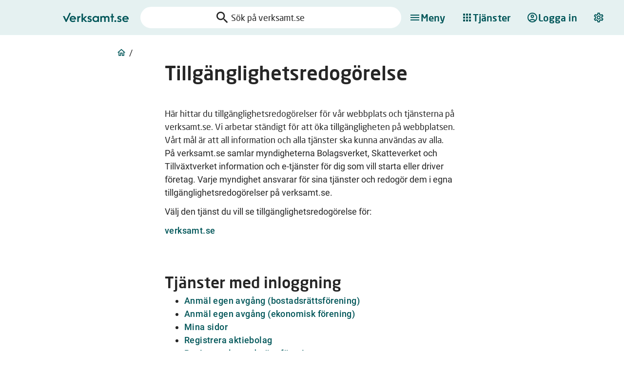

--- FILE ---
content_type: text/html;charset=utf-8
request_url: https://verksamt.se/om-verksamt-se/om-webbplatsen/tillganglighetsredogorelse
body_size: 186564
content:
<!DOCTYPE html><html  dir="ltr" lang="sv" class="" style=""><head><meta charset="utf-8">
<meta name="viewport" content="width=device-width, initial-scale=1">
<title>Tillgänglighetsredogörelse - verksamt.se</title>
<link rel="stylesheet" href="https://mfstatic.com/css/mediaflowplayer.min.css">
<link rel="stylesheet" href="/tailwind.BXOWST4I.css">
<link rel="stylesheet" href="/cfe-main.EDZTAIA6.css">
<link rel="stylesheet" href="/shell-search.css">
<style>:root{--vst-font-dark:#262626;--vst-font-gray:#525252;--vst-font-warning:#c54b16;--vst-decorative-border:#d7d7d7;--vst-decorative-error:#c54b16;--vst-decorative-success:#69d76b;--vst-primary-100:#005659;--vst-primary-90:#007377;--vst-primary-80:#338f92;--vst-primary-70:#54a9ac;--vst-primary-60:#72babd;--vst-primary-50:#90cccc;--vst-primary-40:#a3d7d7;--vst-primary-30:#b0dcdc;--vst-primary-20:#c6e4e4;--vst-primary-10:#e5f1f1;--vst-primary-5:#f2f7f7;--vst-secondary-100:#c54b16;--vst-secondary-90:#e96f3c;--vst-secondary-80:#ee7b4a;--vst-secondary-70:#fe9368;--vst-secondary-60:#ffa27c;--vst-secondary-50:#ffb191;--vst-secondary-40:#ffc0a6;--vst-secondary-30:#ffcfbb;--vst-secondary-20:#ffded0;--vst-secondary-10:#ffefe8;--vst-secondary-5:#fcf6f3;--vst-tertiary-100:#9c3e83;--vst-tertiary-90:#a54e8d;--vst-tertiary-80:#ab5d96;--vst-tertiary-70:#c084b0;--vst-tertiary-60:#d6a5c8;--vst-tertiary-50:#e0b5d4;--vst-tertiary-40:#e4c0da;--vst-tertiary-30:#eed8e8;--vst-tertiary-20:#f5e3f0;--vst-tertiary-10:#f9ecf5;--vst-tertiary-5:#faf5f9;--vst-grey-100:#212121;--vst-grey-90:#262626;--vst-grey-80:#343434;--vst-grey-70:#424242;--vst-grey-60:#525252;--vst-grey-50:#717171;--vst-grey-40:#828282;--vst-grey-30:#9c9c9c;--vst-grey-20:#d7d7d7;--vst-grey-10:#e8e8e8;--vst-grey-5:#f5f5f5;--vst-signal-alarming-100:#7d0000;--vst-signal-alarming-70:#c7373f;--vst-signal-alarming-50:#e43421;--vst-signal-alarming-30:#ff9c98;--vst-signal-alarming-10:#ffcec9;--vst-signal-alarming:#e43421;--vst-signal-error:#c54b16;--vst-signal-sun:#f9cd46;--vst-signal-verksamt:#69d76b;--vst-signal-warning:#9c3e83;--vst-alarming-50:#e43421;--vst-alarming-70:#c7373f;--vst-alarming-100:#7d0000;--vst-white:#fff;--vst-black:#000;--vst-signal-sky:#003fff;--vst-zindex-dropdown:1000;--vst-zindex-sticky:1020;--vst-zindex-fixed:1030;--vst-zindex-modal-backdrop:1040;--vst-zindex-modal:1050;--vst-zindex-popover:1060;--vst-zindex-tooltip:1070}.tw-order-1{order:1}.tw-m-0{margin:0}.tw-mx-2{margin-left:.5rem;margin-right:.5rem}.tw-my-4{margin-bottom:1rem;margin-top:1rem}.tw-mb-2{margin-bottom:.5rem}.tw-mb-4{margin-bottom:1rem}.tw-mb-8{margin-bottom:2rem}.tw-ml-6{margin-left:1.5rem}.tw-mt-3{margin-top:.75rem}.tw-mt-4{margin-top:1rem}.tw-mt-5{margin-top:1.25rem}.tw-mt-6{margin-top:1.5rem}.tw-mt-8{margin-top:2rem}.tw-flex{display:flex}.tw-h-auto{height:auto}.tw-h-full{height:100%}.tw-w-fit{width:-moz-fit-content;width:fit-content}.tw-w-full{width:100%}.tw-flex-1{flex:1 1 0%}.tw-grow{flex-grow:1}.tw-cursor-pointer{cursor:pointer}.tw-list-none{list-style-type:none}.tw-flex-row{flex-direction:row}.tw-flex-col{flex-direction:column}.tw-items-center{align-items:center}.tw-justify-center{justify-content:center}.tw-justify-between{justify-content:space-between}.tw-gap-2{gap:.5rem}.tw-gap-4{gap:1rem}.tw-gap-5{gap:1.25rem}.tw-gap-6{gap:1.5rem}.tw-gap-7{gap:1.75rem}.tw-gap-8{gap:2rem}.tw-space-y-6>:not([hidden])~:not([hidden]){--tw-space-y-reverse:0;margin-bottom:calc(1.5rem*var(--tw-space-y-reverse));margin-top:calc(1.5rem*(1 - var(--tw-space-y-reverse)))}.tw-whitespace-nowrap{white-space:nowrap}.tw-p-0{padding:0}.tw-px-4{padding-left:1rem;padding-right:1rem}.tw-py-16{padding-bottom:4rem;padding-top:4rem}.tw-py-3{padding-bottom:.75rem;padding-top:.75rem}.tw-py-6{padding-bottom:1.5rem;padding-top:1.5rem}.tw-pb-4{padding-bottom:1rem}.tw-text-center{text-align:center}.tw-leading-none{line-height:1}body>#__nuxt{display:flex;flex-direction:column;min-height:100vh}body>#__nuxt>main{flex:1}button{border:none}@media (min-width:768px){.md\:tw-px-7{padding-left:1.75rem;padding-right:1.75rem}}@media (min-width:1024px){.lg\:tw-order-none{order:0}}</style>
<style>@charset "UTF-8";:root{--vst-font-dark:#262626;--vst-font-gray:#525252;--vst-font-warning:#c54b16;--vst-decorative-border:#d7d7d7;--vst-decorative-error:#c54b16;--vst-decorative-success:#69d76b;--vst-primary-100:#005659;--vst-primary-90:#007377;--vst-primary-80:#338f92;--vst-primary-70:#54a9ac;--vst-primary-60:#72babd;--vst-primary-50:#90cccc;--vst-primary-40:#a3d7d7;--vst-primary-30:#b0dcdc;--vst-primary-20:#c6e4e4;--vst-primary-10:#e5f1f1;--vst-primary-5:#f2f7f7;--vst-secondary-100:#c54b16;--vst-secondary-90:#e96f3c;--vst-secondary-80:#ee7b4a;--vst-secondary-70:#fe9368;--vst-secondary-60:#ffa27c;--vst-secondary-50:#ffb191;--vst-secondary-40:#ffc0a6;--vst-secondary-30:#ffcfbb;--vst-secondary-20:#ffded0;--vst-secondary-10:#ffefe8;--vst-secondary-5:#fcf6f3;--vst-tertiary-100:#9c3e83;--vst-tertiary-90:#a54e8d;--vst-tertiary-80:#ab5d96;--vst-tertiary-70:#c084b0;--vst-tertiary-60:#d6a5c8;--vst-tertiary-50:#e0b5d4;--vst-tertiary-40:#e4c0da;--vst-tertiary-30:#eed8e8;--vst-tertiary-20:#f5e3f0;--vst-tertiary-10:#f9ecf5;--vst-tertiary-5:#faf5f9;--vst-grey-100:#212121;--vst-grey-90:#262626;--vst-grey-80:#343434;--vst-grey-70:#424242;--vst-grey-60:#525252;--vst-grey-50:#717171;--vst-grey-40:#828282;--vst-grey-30:#9c9c9c;--vst-grey-20:#d7d7d7;--vst-grey-10:#e8e8e8;--vst-grey-5:#f5f5f5;--vst-signal-alarming-100:#7d0000;--vst-signal-alarming-70:#c7373f;--vst-signal-alarming-50:#e43421;--vst-signal-alarming-30:#ff9c98;--vst-signal-alarming-10:#ffcec9;--vst-signal-alarming:#e43421;--vst-signal-error:#c54b16;--vst-signal-sun:#f9cd46;--vst-signal-verksamt:#69d76b;--vst-signal-warning:#9c3e83;--vst-alarming-50:#e43421;--vst-alarming-70:#c7373f;--vst-alarming-100:#7d0000;--vst-white:#fff;--vst-black:#000;--vst-signal-sky:#003fff;--vst-zindex-dropdown:1000;--vst-zindex-sticky:1020;--vst-zindex-fixed:1030;--vst-zindex-modal-backdrop:1040;--vst-zindex-modal:1050;--vst-zindex-popover:1060;--vst-zindex-tooltip:1070}.vst-btn-reset,.vst-button{background:transparent;border:none;color:inherit;cursor:pointer;padding:0}.vst-button{--button-primary-100:var(--vst-primary-100);--button-primary-90:var(--vst-primary-90);--button-primary-80:var(--vst-primary-80);--button-primary-o-12:rgba(0,86,89,.12);--button-primary-o-24:rgba(0,86,89,.24)}.vst-button--alarming{--button-primary-100:var(--vst-alarming-50);--button-primary-90:var(--vst-alarming-70);--button-primary-80:var(--vst-alarming-100);--button-primary-o-24:rgba(199,55,63,.24)}.vst-button{position:relative;transition:border-color .15s,background-color .15s}.vst-button>span:not(.vst-button__loader){align-items:center;display:inline-flex;font-family:Neo Sans W01,sans-serif;font-size:1.1875rem;font-style:normal;font-weight:500;letter-spacing:.2px;line-height:1.3;padding:.75rem 1.375rem}.vst-button>span:not(.vst-button__loader) .vst-icon{margin-right:.5rem}.vst-button>span:not(.vst-button__loader):not(.isLoading) .vst-icon{position:relative}.vst-button>span:not(.vst-button__loader):not(.isLoading) .material-icons{left:-2px;position:absolute}.vst-button>span:not(.vst-button__loader).isLoading{visibility:hidden}.vst-button__loader{cursor:wait;display:flex;justify-content:center;inset:0;place-items:center;position:absolute;z-index:1}.vst-button__loader .spinner-icon{animation:spin 1.3s linear infinite;height:2rem;transform:rotate(1turn);width:2rem}.vst-button--full-width{width:100%}.vst-button--small span.vst-button__loader .spinner-icon{height:1.75rem;width:1.75rem}.vst-button--small>span:not(.vst-button__loader){font-family:Neo Sans W01,sans-serif;font-size:1.0625rem;font-style:normal;font-weight:500;letter-spacing:.2px;line-height:1.3;padding:.625rem 1.375rem}.vst-button--small>span:not(.vst-button__loader) .vst-icon{margin-right:.375rem}.vst-button--solid:not(:disabled){background-color:var(--button-primary-100);border:1px solid var(--button-primary-100);border-radius:.5rem;color:var(--vst-white)}.vst-button--solid:not(:disabled):hover:not(.isLoading):not(.isLoading){background-color:var(--button-primary-90);border-color:var(--button-primary-90);box-shadow:var(0 4px 8px rgba(0,0,0,.1))}@media (min-width:600px){.vst-button--solid:not(:disabled):active:not(.isLoading){background-color:var(--button-primary-80);border-color:var(--button-primary-80)}}.vst-button--solid:not(:disabled) .spinner-icon path{fill:var(--vst-white);color:var(--vst-white)}.vst-button--outlined:not(:disabled){background-color:transparent;border:2px solid var(--button-primary-100);border-radius:.5rem;color:var(--button-primary-100)}.vst-button--outlined:not(:disabled):hover:not(.isLoading):not(.isLoading){background-color:var(--button-primary-o-12);border-color:transparent}@media (min-width:600px){.vst-button--outlined:not(:disabled):active:not(.isLoading){border-color:var(--button-primary-100)}}.vst-button--outlined:not(:disabled) .spinner-icon path{fill:var(--button-primary-100);color:var(--button-primary-100)}.vst-button--outlined:not(:disabled).isLoading,.vst-button--outlined:not(:disabled).isSelected{background-color:var(--button-primary-o-12)}.vst-button--text>span:not(.vst-button__loader){padding:.5rem 0 3px;position:relative}.vst-button--text>span:not(.vst-button__loader):after{background-color:var(--button-primary-100);bottom:0;content:"";height:2px;left:0;position:absolute;width:100%}.vst-button--text:not(:disabled){background-color:transparent;border-radius:.175rem;color:var(--button-primary-100)}.vst-button--text:not(:disabled):hover:not(.isLoading):not(.isLoading){background-color:var(--button-primary-o-12)}@media (min-width:600px){.vst-button--text:not(:disabled):active:not(.isLoading){background-color:var(--button-primary-o-24)}}.vst-button--text:not(:disabled).isLoading{background-color:var(--button-primary-o-24);border-color:transparent;border-radius:.175rem;padding:0}.vst-button--text:not(:disabled) .spinner-icon{height:1.25rem;width:1.25rem}.vst-button--text:not(:disabled) .spinner-icon path{fill:var(--button-primary-100);color:var(--button-primary-100)}.vst-button:focus-visible{outline:solid var(--vst-signal-sky) 2px;outline-offset:2px}.vst-button:disabled{background-clip:border-box;background-color:transparent;background-image:url("data:image/svg+xml;charset=utf-8,%3Csvg xmlns='http://www.w3.org/2000/svg'%3E%3Crect width='100%25' height='100%25' fill='none' stroke='%23333' stroke-dasharray='6, 6' stroke-linecap='round' rx='6' ry='6'/%3E%3C/svg%3E");background-position:50%;border:none;border-radius:6px;color:var(--vst-grey-60);cursor:not-allowed}.vst-button:disabled>span{font-weight:400}.vst-button--text:disabled{background-image:none}.vst-button--text:disabled>span:not(.vst-button__loader){padding:.5rem 0 3px;position:relative}.vst-button--text:disabled>span:not(.vst-button__loader):after{background:repeating-linear-gradient(90deg,var(--vst-grey-60),var(--vst-grey-60) 6px,transparent 6px,transparent 12px);bottom:0;content:"";height:1px;left:0;position:absolute;width:100%}.vst-icon-button{background:transparent;border:none;color:inherit;cursor:pointer;padding:0;--icon-button-color:var(--vst-primary-100);--icon-button-bg:transparent;--icon-button-bg-hover:rgba(0,86,89,.12);--icon-button-bg-active:rgba(0,86,89,.24);--icon-button-border:transparent;--icon-button-border-hover:transparent;--icon-button-border-active:transparent;--loader-icon-size:1.75rem}.vst-icon-button--tonal{--icon-button-bg:var(--vst-primary-20);--icon-button-bg-hover:var(--vst-primary-40);--icon-button-bg-active:var(--vst-primary-50)}.vst-icon-button--solid{--icon-button-color:var(--vst-white);--icon-button-bg:var(--vst-primary-100);--icon-button-bg-hover:var(--vst-primary-90);--icon-button-bg-active:var(--vst-primary-80)}.vst-icon-button--outlined{--icon-button-border:var(--vst-primary-100);--icon-button-border-active:var(--vst-primary-100)}.vst-icon-button{align-items:center;background-color:var(--icon-button-bg);border:2px solid var(--icon-button-border);border-radius:50%;color:var(--icon-button-color);display:inline-flex;justify-content:center;position:relative;transition:border-color .15s,background-color .15s}.vst-icon-button--small{height:32px;width:32px;--loader-icon-size:1.5rem}.vst-icon-button--medium{height:40px;width:40px}.vst-icon-button--large{height:48px;width:48px;--loader-icon-size:2rem}.vst-icon-button:disabled{background-color:transparent;background-image:url("data:image/svg+xml;charset=utf-8,%3Csvg xmlns='http://www.w3.org/2000/svg'%3E%3Crect width='100%25' height='100%25' fill='none' stroke='%23717171FF' stroke-dasharray='5, 6' stroke-width='2' rx='100' ry='100'/%3E%3C/svg%3E");border:none;border-radius:100%;color:var(--vst-grey-50);cursor:not-allowed}.vst-icon-button:disabled .vst-button__span{font-weight:400}.vst-icon-button:focus-visible{outline:solid var(--vst-signal-sky) 2px;outline-offset:2px}.vst-icon-button:not(:disabled):hover:not(.isLoading):not(.isLoading){background-color:var(--icon-button-bg-hover);border-color:var(--icon-button-border-hover)}@media (min-width:600px){.vst-icon-button:not(:disabled):active:not(.isLoading){background-color:var(--icon-button-bg-active);border-color:var(--icon-button-border-active)}}.vst-icon-button:not(:disabled).isLoading{background-color:var(--icon-button-bg-active);border-color:var(--icon-button-border-active)}.vst-icon-button__loader{display:flex;justify-content:center;inset:0;place-items:center;position:absolute;z-index:1}.vst-icon-button .spinner-icon{height:var(--loader-icon-size);width:var(--loader-icon-size)}.vst-icon-button .spinner-icon path{fill:var(--icon-button-color);color:var(--icon-button-color)}.vst-icon-button.isLoading{animation:spin 1.3s linear infinite;cursor:wait;transform:rotate(1turn)}.vst-icon-button.isLoading .vst-icon-button__icon{visibility:hidden}.vst-btn{align-items:center;background-color:#005659;border:2px solid transparent;border-radius:6px;color:#fff;cursor:pointer;display:inline-flex;font-family:Neo Sans W01,sans-serif;font-size:1.1875rem;font-style:normal;font-weight:500;justify-content:space-between;letter-spacing:.2px;line-height:1.3;min-height:44px;padding:0 1rem;text-decoration:none;transition:background-color .25s,box-shadow .25s,text-shadow .15s;white-space:nowrap}@media screen and (max-width:576px){.vst-btn{white-space:normal}}.vst-btn:visited,.vst-btn:hover{color:#fff}.vst-btn:focus,.vst-btn:hover{box-shadow:0 3px 6px #00000040}.vst-btn:active{background-color:#c6e4e4;box-shadow:none;color:#262626}.vst-btn:disabled{background-color:#d7d7d7;box-shadow:none;color:#fff;cursor:not-allowed}.vst-btn--menu{background-color:#fff;border:none;color:#262626;width:100%}.vst-btn--menu:hover{background-color:#fff;color:inherit;text-decoration:none;text-shadow:0 0 4px rgba(51,51,51,.329)}.vst-btn--menu:active{background-color:#c6e4e4;text-shadow:none}.vst-btn--menu:focus{background-color:inherit;color:inherit;text-shadow:0 0 4px rgba(51,51,51,.329)}.vst-btn--menu:disabled{background-color:transparent;border-color:#d7d7d7;color:#d7d7d7;text-shadow:none}.vst-btn--secondary{background-color:transparent;border:2px solid #005659;color:#262626}.vst-btn--secondary:hover{background-color:inherit;color:inherit;text-shadow:0 0 4px rgba(51,51,51,.329)}.vst-btn--secondary:active{background-color:#c6e4e4;text-shadow:none}.vst-btn--secondary:focus{background-color:inherit;color:inherit;text-shadow:0 0 4px rgba(51,51,51,.329)}.vst-btn--secondary:disabled{background-color:transparent;border-color:#d7d7d7;color:#d7d7d7;text-shadow:none}.vst-btn--icon{gap:1rem}.vst-btn--wide{padding:0 2rem}.vst-btn--wide.vst-btn--icon{gap:2rem}.vst-btn--wide.vst-btn--icon .vst-icon{margin:0 -1rem}.vst-tertiary-btn{background-color:transparent;border:none;color:#262626;cursor:pointer;font-family:Neo Sans W01,sans-serif;font-size:1.0625rem;font-style:normal;font-weight:500;letter-spacing:.2px;line-height:1.3;padding:0;-webkit-text-decoration:underline 2px;text-decoration:underline 2px;text-underline-offset:2px;text-underline-position:under}.vst-tertiary-btn:active{color:#005659}.vst-tertiary-btn:focus,.vst-tertiary-btn:hover{text-decoration-color:#005659}.vst-tertiary-btn:focus{outline-offset:2px}.vst-tertiary-btn:disabled{color:#262626;cursor:default;text-decoration-color:#d7d7d7}.vst-tertiary-btn--secondary:active{color:#9c3e83}.vst-tertiary-btn--secondary:hover{text-decoration-color:#9c3e83}.vst-tertiary-btn--secondary:disabled{color:#717171;text-decoration-color:#d7d7d7}.vst-text-btn{background-color:transparent;border:none;color:#262626;cursor:pointer;font-family:Neo Sans W01,sans-serif;font-size:1.0625rem;font-style:normal;font-weight:500;letter-spacing:.2px;line-height:1.3;padding:0;-webkit-text-decoration:#717171 underline 2px;text-decoration:#717171 underline 2px;text-underline-offset:2px;text-underline-position:under;transition:text-shadow .25s}.vst-text-btn:focus,.vst-text-btn:hover{text-decoration:none}.vst-text-btn:focus{outline-offset:2px;text-shadow:0 0 4px rgba(51,51,51,.329)}.vst-text-btn:disabled{color:#d7d7d7;cursor:default;text-decoration-color:#d7d7d7}.vst-text-btn:disabled:hover{-webkit-text-decoration:#d7d7d7 underline 2px;text-decoration:#d7d7d7 underline 2px}.vst-icon-btn{border:none;border-radius:6px;color:#005659;cursor:pointer;font-family:Neo Sans W01,sans-serif;font-size:1.1875rem;font-style:normal;font-weight:500;letter-spacing:.2px;line-height:1.3;padding:.5em;transition:background-color .25s,box-shadow .25s}.vst-icon-btn--content{align-items:center;display:flex;gap:.5rem;justify-content:space-between}.vst-icon-btn--content svg{height:26px;width:26px}.vst-icon-btn:hover{background:#005659;color:#fff}.vst-icon-btn:focus{box-shadow:0 3px 6px #00000040}.vst-icon-btn--large,.vst-icon-btn--small:focus{background:#fff}.vst-icon-btn--active,.vst-icon-btn:active{background:#c6e4e4;color:#005659}.vst-icon-btn--small{border-radius:999em;justify-content:center;padding:.3em}.vst-icon-btn--small .vst-icon-btn--content{height:1.4em;width:1.4em}.vst-icon-btn--small .vst-icon-btn--content svg{height:100%;width:100%}.vst-icon-btn:disabled{background:#d7d7d7;color:#fff}.vst-round-btn{background-color:#fff;border:none;border-radius:999em;color:#262626;cursor:pointer;font-family:Neo Sans W01,sans-serif;font-size:1.1875rem;font-style:normal;font-weight:500;letter-spacing:.2px;line-height:1.3;padding:.75rem 1.5rem;transition:background-color .25s,box-shadow .25s}.vst-round-btn:focus,.vst-round-btn:hover{box-shadow:0 3px 6px #00000040}.vst-round-btn:active{background-color:#c6e4e4;box-shadow:none}.vst-round-btn:disabled{background-color:#d7d7d7;box-shadow:none;color:#fff;cursor:not-allowed}.vst-round-btn--sm{padding:.5rem 1rem}.vst-micro-interaction-btn{align-items:center;background:transparent;border:none;color:inherit;color:var(--vst-primary-100);cursor:pointer;display:flex;gap:.25rem;justify-content:center;padding:0}.vst-micro-interaction-btn .padded-icon{background-color:var(--vst-primary-20);border-radius:50%;padding:1rem}.vst-micro-interaction-btn:disabled{color:var(--vst-grey-60);cursor:not-allowed}.vst-micro-interaction-btn:focus,.vst-micro-interaction-btn:hover:not([disabled]){color:var(--vst-primary-90)}.vst-micro-interaction-btn:focus .vst-micro-link,.vst-micro-interaction-btn:hover:not([disabled]) .vst-micro-link{background-color:transparent;color:var(--vst-primary-90)}.vst-micro-interaction-btn:focus .padded-icon,.vst-micro-interaction-btn:hover:not([disabled]) .padded-icon{background-color:var(--vst-primary-40);box-shadow:0 3px 6px #00000040}.vst-micro-interaction-btn:focus:focus-visible,.vst-micro-interaction-btn:hover:not([disabled]):focus-visible{outline:solid var(--vst-signal-sky) 2px;outline-offset:2px}.vst-micro-interaction-btn:active:not([disabled]){color:var(--vst-primary-100)}.vst-input-panel-base{display:inline-flex}.vst-input-panel-base:hover,.vst-input-panel-base:hover .vst-form-label{cursor:pointer}.vst-input-panel-base.disabled:hover,.vst-input-panel-base.disabled:hover .vst-form-label{cursor:not-allowed}.vst-input-panel{background-color:#e5f1f1;border:2px solid #e5f1f1;border-radius:6px;display:flex;padding:1rem 1.25rem}.vst-input-panel.invalid:not(.disabled){background-color:#fcf6f3;border-color:var(--vst-alarming-50)}.vst-input-panel:hover:not(.disabled){box-shadow:0 2px 4px #00000040}.vst-input-panel:hover:not(.disabled):not(.invalid){background-color:#c6e4e4;border-color:#c6e4e4}.vst-input-panel.disabled{background-color:#fff;border:1px dashed #525252}.vst-input-panel__outlined,.vst-input-panel__outlined:hover:not(.disabled):not(.invalid){border-color:#005659}.vst-form-input{position:relative}.vst-form-input input,.vst-form-input select,.vst-form-input textarea{font-family:inherit;font-size:inherit}.vst-form-input input:focus,.vst-form-input select:focus,.vst-form-input textarea:focus{outline:none}.vst-form-input textarea{padding:0}.vst-form-input input[type=checkbox],.vst-form-input input[type=radio]{-webkit-appearance:none;-moz-appearance:none;appearance:none;background-color:#fff;border:2px solid;color:currentColor;display:inline-grid;flex-shrink:0;font:inherit;height:24px;margin:0;place-content:center;width:24px}.vst-form-input input[type=checkbox]+.vst-form-label,.vst-form-input input[type=radio]+.vst-form-label{font-family:Roboto,sans-serif;font-size:1rem;font-style:normal;font-weight:500;line-height:1.5;margin-left:1rem;transform:translateY(2px)}.vst-form-input input[type=checkbox]:checked,.vst-form-input input[type=radio]:checked{border-color:currentColor;color:#007377}.vst-form-input input[type=checkbox]:hover,.vst-form-input input[type=radio]:hover{box-shadow:0 2px 4px #00000040;cursor:pointer}.vst-form-input input[type=checkbox]:focus,.vst-form-input input[type=radio]:focus{outline:2px solid #003fff;outline-offset:0}.vst-form-input input[type=checkbox].invalid,.vst-form-input input[type=checkbox]:invalid,.vst-form-input input[type=radio].invalid,.vst-form-input input[type=radio]:invalid{background-color:#fcf6f3;color:#c54b16}.vst-form-input input[type=checkbox]:disabled,.vst-form-input input[type=radio]:disabled{background-color:#fff;border:1px dashed;box-shadow:none;color:#525252;cursor:not-allowed}.vst-form-input input[type=checkbox]:disabled:checked,.vst-form-input input[type=radio]:disabled:checked{border:2px solid}.vst-form-input input[type=checkbox][aria-invalid],.vst-form-input input[type=radio][aria-invalid]{border-color:#ee7b4a}.vst-form-input input[type=checkbox]{border-radius:3px;position:relative}.vst-form-input input[type=checkbox]:after,.vst-form-input input[type=checkbox]:before{background-color:transparent;border-radius:1px 1px 0;bottom:2px;content:"";display:inline-block;position:absolute;width:2px}.vst-form-input input[type=checkbox]:before{height:.825rem;right:1px;transform:rotate(46deg);transform-origin:0 -1px}.vst-form-input input[type=checkbox]:after{bottom:2px;height:.375rem;left:4px;transform:rotate(-45deg);transform-origin:-1px 0}.vst-form-input input[type=checkbox]:checked{background-color:currentColor}.vst-form-input input[type=checkbox]:checked:after,.vst-form-input input[type=checkbox]:checked:before{background-color:#fff}.vst-form-input input[type=checkbox][aria-invalid]:checked:not(:disabled){background-color:#ee7b4a}.vst-form-input input[type=checkbox]:focus{outline:none}.vst-form-input input[type=checkbox]:focus-visible{outline:solid var(--vst-signal-sky) 2px;outline-offset:2px}.vst-form-input input[type=radio]{border-radius:999em}.vst-form-input input[type=radio]:before{border-radius:inherit;box-shadow:inset 1em 1em currentColor;height:14px;width:14px}.vst-form-input input[type=radio]:hover:not(:disabled):not(.invalid){background-color:#e5f1f1}.vst-form-input input[type=radio]:after,.vst-form-input input[type=radio]:before{content:"";transform:scale(0);transition:transform .1s;transition-timing-function:cubic-bezier(.4,0,.2,1)}.vst-form-input input[type=radio]:checked:before{transform:scale(1)}.vst-form-input input[type=radio]:focus{outline:none}.vst-form-input input[type=radio]:focus-visible{outline:solid var(--vst-signal-sky) 2px;outline-offset:2px}.vst-form-input input[type=radio][aria-invalid]:before{box-shadow:inset 1em 1em #ee7b4a}.vst-form-input input[type=date],.vst-form-input input[type=email],.vst-form-input input[type=number],.vst-form-input input[type=tel],.vst-form-input input[type=text],.vst-form-input select,.vst-form-input textarea{background-color:inherit;border:none;color:#262626}.vst-form-input input[type=date]:disabled,.vst-form-input input[type=email]:disabled,.vst-form-input input[type=number]:disabled,.vst-form-input input[type=tel]:disabled,.vst-form-input input[type=text]:disabled,.vst-form-input select:disabled,.vst-form-input textarea:disabled{color:#525252}.vst-form-checkbox,.vst-form-radio{display:inline-flex;gap:1rem}.vst-form-checkbox input:disabled+label,.vst-form-radio input:disabled+label{color:#525252;cursor:default}.vst-form-checkbox label,.vst-form-radio label{font-family:Neo Sans W01,sans-serif;font-size:1.1875rem;font-style:normal;font-weight:500;letter-spacing:.2px;line-height:1.3;order:1}.vst-form-checkbox label:hover,.vst-form-radio label:hover{cursor:pointer}.vst-form-checkbox:has(:disabled) label,.vst-form-radio:has(:disabled) label{cursor:default}.vst-form-checkbox:has(:disabled) label,.vst-form-radio:has(:disabled) label,.vst-form-text:has(:disabled) label{color:#525252}.vst-form-text{display:flex;flex-direction:column;gap:.25rem}.vst-form-text label{color:#717171;font-family:Roboto,sans-serif;font-size:.875rem;font-style:normal;line-height:1.5;word-break:break-all}@media (min-width:600px){.vst-form-text label{font-family:Roboto,sans-serif;font-size:1rem;font-style:normal;line-height:1.5}}.vst-form-text input,.vst-form-text textarea{order:1;padding:.25rem 0;width:100%}.vst-form-text input:disabled+label,.vst-form-text textarea:disabled+label{color:#525252}.vst-form-panel{background-color:#fff;border:2px solid #717171;border-radius:6px;padding:1rem}.vst-form-panel:hover{box-shadow:0 3px 6px #00000040}.vst-form-panel:focus-within{outline:auto}.vst-form-panel:has([aria-invalid]){background-color:#fcf6f3!important;border-color:#e43421!important}.vst-form-panel:has(:disabled){background-color:#fff!important;border:1px dashed #525252!important}.vst-form-panel:has(:disabled):hover{box-shadow:none}.vst-form-panel.vst-form-checkbox,.vst-form-panel.vst-form-radio{background-color:#e5f1f1;border-color:#005659;display:flex}.vst-form-panel.vst-form-checkbox label,.vst-form-panel.vst-form-radio label{width:100%}.vst-form-panel.vst-form-checkbox:hover,.vst-form-panel.vst-form-radio:hover{background-color:#c6e4e4}.vst-form-panel.vst-form-text{padding-bottom:.5rem;padding-top:.5rem}.vst-form-panel.vst-form-text:focus-within{border-color:#007377}.vst-form-panel input[type=checkbox]:hover,.vst-form-panel input[type=radio]:hover{box-shadow:none}.vst-error,.vst-form-error{border-left:4px solid #c54b16;font-family:Roboto,sans-serif;font-size:.875rem;font-style:normal;font-weight:500;line-height:1.5;padding-left:1.5rem}@media (min-width:600px){.vst-error,.vst-form-error{font-family:Roboto,sans-serif;font-size:1rem;font-style:normal;font-weight:500;line-height:1.5}}.vst-error{display:block;margin-top:1rem}.vst-field-container{background-color:#fff;border:2px solid #9c9c9c;border-radius:6px;padding:.25rem 1rem .5rem}.vst-field-container input,.vst-field-container select,.vst-field-container textarea{font-family:Roboto,sans-serif;font-size:1rem;font-style:normal;font-weight:400;line-height:1.5}@media (min-width:600px){.vst-field-container input,.vst-field-container select,.vst-field-container textarea{font-family:Roboto,sans-serif;font-size:1.125rem;font-style:normal;font-weight:400;line-height:1.5}}.vst-field-container input,.vst-field-container select,.vst-field-container textarea{background-color:inherit;border:none;padding:.25rem;width:100%}.vst-field-container input:focus,.vst-field-container select:focus,.vst-field-container textarea:focus{outline:none}.vst-field-container:focus-within{background-color:#f2f7f7;outline:auto}.vst-field-container:hover{box-shadow:0 3px 6px #00000040}.vst-field-container label{font-family:Roboto,sans-serif;font-size:.875rem;font-style:normal;line-height:1.5}@media (min-width:600px){.vst-field-container label{font-family:Roboto,sans-serif;font-size:1rem;font-style:normal;line-height:1.5}}.vst-field-container label{display:inline-block;margin:0;padding:.25rem;word-break:break-all}.vst-field-container select{-webkit-appearance:none;-moz-appearance:none;appearance:none;background-color:#fff;background-image:url('data:image/svg+xml;charset=utf-8,<svg xmlns="http://www.w3.org/2000/svg" width="16" height="16" fill="currentColor" class="bi bi-chevron-down" viewBox="0 0 16 16"><path fill-rule="evenodd" d="M1.646 4.646a.5.5 0 0 1 .708 0L8 10.293l5.646-5.647a.5.5 0 0 1 .708.708l-6 6a.5.5 0 0 1-.708 0l-6-6a.5.5 0 0 1 0-.708"/></svg>');background-position-x:100%;background-position-y:5px;background-repeat:no-repeat;outline:none}.vst-field-container select option{background:var(--vst-white)}.vst-field-container .selectize-control.single .selectize-input{-webkit-appearance:none;-moz-appearance:none;appearance:none;background-image:url('data:image/svg+xml;charset=utf-8,<svg xmlns="http://www.w3.org/2000/svg" width="16" height="16" fill="currentColor" class="bi bi-chevron-down" viewBox="0 0 16 16"><path fill-rule="evenodd" d="M1.646 4.646a.5.5 0 0 1 .708 0L8 10.293l5.646-5.647a.5.5 0 0 1 .708.708l-6 6a.5.5 0 0 1-.708 0l-6-6a.5.5 0 0 1 0-.708"/></svg>');background-position-x:100%;background-position-y:5px;background-repeat:no-repeat;outline:none}.vst-field-container .selectize-control.single .selectize-input:after{display:none}.fancy{position:relative}.fancy input{cursor:pointer;display:block;height:0;opacity:0;position:absolute;width:0}.fancy input+label{align-items:flex-start;background-color:#fff;border:2px solid #d7d7d7;border-radius:6px;display:flex;justify-content:flex-start;margin-bottom:1rem;padding:1rem;vertical-align:top}.fancy input+label:before{border:2px solid #717171;position:absolute}.fancy input+label:after{position:absolute}.fancy input+label span{font-family:Neo Sans W01,sans-serif;font-size:1.1875rem;font-style:normal;font-weight:500;letter-spacing:.2px;line-height:1.3;padding-left:2.8rem}.fancy input:active+label,.fancy input:focus+label{box-shadow:0 3px 6px #00000040}.fancy input:focus+label{border-color:#005659}.fancy input:hover+label{box-shadow:0 3px 6px #00000040}.fancy input:checked+label{background-color:#f2f7f7;border-color:#005659}.fancy input:disabled+label{background-color:#f5f5f5;border-color:#d7d7d7;color:#717171}.fancy input:disabled+label:before{border-color:#d7d7d7}.fancy input[type=radio]+label:before{background-color:#fff;border-radius:999em;content:"";display:inline-block;height:1.5rem;margin-top:0;width:1.5rem}.fancy input[type=radio]+label:after{background-color:#fff;border:none;border-radius:999em;content:"";display:inline-block;height:14px;margin-left:5px;margin-top:5px;width:14px}.fancy input[type=radio]:checked+label:before{border-color:#c54b16}.fancy input[type=radio]:checked+label:after{background-color:#c54b16}.fancy input[type=radio]:disabled:checked+label:before{border-color:#717171}.fancy input[type=radio]:disabled:checked+label:after{background-color:#717171}.fancy input[type=radio]:focus:checked+label:after{background-color:#c54b16}.fancy input[type=radio]:active+label:after{background-color:#ffcfbb!important}.fancy input[type=checkbox]+label:before{background-color:#fff;border-radius:4px;content:"";display:inline-block;height:1.5rem;margin-top:1px;width:1.5rem}.fancy input[type=checkbox]+label:after{border-color:#fff;border-style:solid;border-width:0 3px 3px 0;content:"";height:.9rem;margin-left:.55rem;margin-top:5px;transform:rotate(45deg);width:.4rem}.fancy input[type=checkbox]:checked+label:before{background-color:#c54b16;border-color:#c54b16}.fancy input[type=checkbox]:disabled:checked+label:before{background-color:#717171;border-color:#717171}.fancy input[type=checkbox]:active+label:before{background-color:#ffcfbb!important}fieldset.cloud{align-items:center;display:flex;flex-wrap:wrap;justify-content:flex-start}fieldset.cloud .fancy{margin-right:1rem}fieldset.cloud .fancy input+label{align-items:center;border-radius:999em;height:2.5rem;min-width:2.5rem}fieldset.cloud .fancy input+label:after,fieldset.cloud .fancy input+label:before{display:none}fieldset.cloud .fancy input+label span{padding:0}fieldset.cloud .fancy input:focus+label,fieldset.cloud .fancy input:hover+label{background-color:#fff}fieldset.cloud .fancy input:checked+label{background-color:#f9ecf5;font-weight:500}.vst-field-frame{background-color:#fff;border:2px solid #525252;border-radius:6px;position:relative;transition:border-color .2s}.vst-field-frame.active:not(.invalid){border:2px solid #007377}.vst-field-frame.focus:not(.active){outline:solid var(--vst-signal-sky) 2px;outline-offset:2px}.vst-field-frame.invalid:not(.disabled){background-color:#fcf6f3;border-color:#c54b16}.vst-field-frame.disabled:not(:checked){background-image:url("data:image/svg+xml;charset=utf-8,%3Csvg xmlns='http://www.w3.org/2000/svg'%3E%3Crect width='100%25' height='100%25' fill='none' stroke='%23333' stroke-dasharray='6, 6' stroke-linecap='square' rx='6' ry='6'/%3E%3C/svg%3E");background-position:50%;border:none}.vst-field-frame:hover:not(.disabled){box-shadow:0 2px 4px #00000040;cursor:pointer}.vst-field-frame:hover.disabled,.vst-field-frame:hover.disabled *{cursor:not-allowed}.vst-field-frame input:focus{outline:none}.vst-field-frame input::-webkit-inner-spin-button{-webkit-appearance:none;margin:0}.vst-field-frame input[type=number]{-moz-appearance:textfield}.vst-field-base{align-items:center;border:0;display:flex;justify-content:space-between;width:100%}.vst-input-label{color:#525252;font-size:1rem;font-weight:400;line-height:1.5;word-break:break-all}.vst-input-label,.vst-input-label--small{font-family:Roboto,sans-serif;font-style:normal}.vst-input-label--small{font-size:.75rem;letter-spacing:.2px;line-height:1.3}.vst-input-value{color:#262626;font-family:Roboto,sans-serif;font-size:1rem;font-style:normal;font-weight:400;line-height:1.5}.vst-input-value:disabled{color:#525252}.vst-form-resize-container{display:inline-block;min-width:.25rem;position:relative}.vst-form-resize-input,.vst-form-resize-text{border:0;margin:0;min-height:24px;padding:0;padding-block:0;padding-inline:0}.vst-form-resize-text{display:inline-block;visibility:hidden;white-space:pre}.vst-form-resize-input{-webkit-appearance:none;inset:0;outline:0;position:absolute}.vst-field-message{font-family:Roboto,sans-serif;font-size:1rem;font-style:normal;font-weight:500;line-height:1.5}.vst-field-message:before{background-color:#c54b16;border-radius:1px;content:"";display:block;float:left;height:1.25rem;padding-left:2px;transform:translate(-.5rem)}.vst-field-message{color:#262626;margin-bottom:0;margin-top:.75rem;overflow:hidden;padding-left:.5rem}.vst-field-message--warning:before{background-color:#003fff;border-radius:1px;content:"";display:block;float:left;height:1.25rem;padding-left:2px;transform:translate(-.5rem)}.vst-input-hint{color:#262626;font-family:Roboto,sans-serif;font-size:1rem;font-style:normal;font-weight:500;line-height:1.5;margin-bottom:0;margin-top:.75rem;padding-left:.5rem}.vst-input-hint ul{list-style:none;margin:0 auto;padding:0}.vst-input-hint ul li{align-items:stretch;display:flex;margin-bottom:.75rem}.vst-input-hint ul li:last-child{margin-bottom:0}.vst-input-hint ul li span{display:flex;word-break:break-word}.vst-input-hint ul li span.type-warning:before{background-color:var(--vst-signal-warning)}.vst-input-hint ul li span:before{background-color:var(--vst-signal-error);border-radius:1px;content:" ";display:block;float:left;height:100%;margin-top:-1px;padding-left:2px;transform:translate(-.5rem)}.vst-grid{display:grid;padding-left:1rem;padding-right:1rem}.vst-grid-row{display:grid;gap:1rem;grid-template-columns:repeat(4,1fr)}.vst-grid-col,.vst-grid-col-10,.vst-grid-col-11,.vst-grid-col-12,.vst-grid-col-4,.vst-grid-col-5,.vst-grid-col-6,.vst-grid-col-7,.vst-grid-col-8,.vst-grid-col-9{grid-column:1/-1}.vst-grid-col-3{grid-column:auto/span 3}.vst-grid-col-2{grid-column:auto/span 2}.vst-grid-col-1{grid-column:auto/span 1}.vst-grid-col-start-auto{grid-column-start:auto}.vst-grid-col-start-1{grid-column-start:1}.vst-grid-col-start-2{grid-column-start:2}.vst-grid-col-start-3{grid-column-start:3}.vst-grid-col-start-4{grid-column-start:4}@media (min-width:600px){.vst-grid{grid-template-columns:minmax(auto,600px);justify-content:center;padding-left:1.5rem;padding-right:1.5rem}.vst-grid-col-2,.vst-grid-col-3,.vst-grid-col-4,.vst-grid-col-6{grid-column:auto/span 2}.sm\:vst-grid-col-4{grid-column:auto/span 4}.sm\:vst-grid-col-3{grid-column:auto/span 3}.sm\:vst-grid-col-2{grid-column:auto/span 2}.sm\:vst-grid-col-1{grid-column:auto/span 1}.sm\:vst-grid-col-start-auto{grid-column-start:auto}.sm\:vst-grid-col-start-1{grid-column-start:1}.sm\:vst-grid-col-start-2{grid-column-start:2}.sm\:vst-grid-col-start-3{grid-column-start:3}.sm\:vst-grid-col-start-4{grid-column-start:4}}@media (min-width:768px){.vst-grid{grid-template-columns:minmax(auto,768px)}.vst-grid-row{grid-template-columns:repeat(12,1fr)}.vst-grid-col-11{grid-column:auto/span 11}.md\:vst-grid-col-10,.vst-grid-col-10{grid-column:auto/span 10}.md\:vst-grid-col-9,.vst-grid-col-9{grid-column:auto/span 9}.md\:vst-grid-col-8,.vst-grid-col-8{grid-column:auto/span 8}.md\:vst-grid-col-7,.vst-grid-col-7{grid-column:auto/span 7}.md\:vst-grid-col-6,.vst-grid-col-6{grid-column:auto/span 6}.md\:vst-grid-col-5,.vst-grid-col-5{grid-column:auto/span 5}.md\:vst-grid-col-4,.vst-grid-col-4{grid-column:auto/span 4}.md\:vst-grid-col-3,.vst-grid-col-3{grid-column:auto/span 3}.md\:vst-grid-col-2{grid-column:auto/span 2}.md\:vst-grid-col-start-auto{grid-column-start:auto}.md\:vst-grid-col-start-1{grid-column-start:1}.md\:vst-grid-col-start-2{grid-column-start:2}.md\:vst-grid-col-start-3{grid-column-start:3}.md\:vst-grid-col-start-4{grid-column-start:4}.vst-grid-col-start-5{grid-column-start:5}.vst-grid-col-start-6{grid-column-start:6}.vst-grid-col-start-7{grid-column-start:7}.vst-grid-col-start-8{grid-column-start:8}.vst-grid-col-start-9{grid-column-start:9}.vst-grid-col-start-10{grid-column-start:10}}@media (min-width:1024px){.vst-grid{grid-template-columns:minmax(auto,1024px)}.vst-grid-row{gap:1.5rem}.lg\:vst-grid-col-12{grid-column:auto/span 12}.lg\:vst-grid-col-11{grid-column:auto/span 11}.lg\:vst-grid-col-10{grid-column:auto/span 10}.lg\:vst-grid-col-9{grid-column:auto/span 9}.lg\:vst-grid-col-8{grid-column:auto/span 8}.lg\:vst-grid-col-7{grid-column:auto/span 7}.lg\:vst-grid-col-6{grid-column:auto/span 6}.lg\:vst-grid-col-5{grid-column:auto/span 5}.lg\:vst-grid-col-4{grid-column:auto/span 4}.lg\:vst-grid-col-3{grid-column:auto/span 3}.lg\:vst-grid-col-2{grid-column:auto/span 2}.lg\:vst-grid-col-1{grid-column:auto/span 1}.lg\:vst-grid-col-start-auto{grid-column-start:auto}.lg\:vst-grid-col-start-1{grid-column-start:1}.lg\:vst-grid-col-start-2{grid-column-start:2}.lg\:vst-grid-col-start-3{grid-column-start:3}.lg\:vst-grid-col-start-4{grid-column-start:4}.lg\:vst-grid-col-start-5{grid-column-start:5}.lg\:vst-grid-col-start-6{grid-column-start:6}.lg\:vst-grid-col-start-7{grid-column-start:7}.lg\:vst-grid-col-start-8{grid-column-start:8}.lg\:vst-grid-col-start-9{grid-column-start:9}.lg\:vst-grid-col-start-10{grid-column-start:10}}@media (min-width:1280px){.vst-grid{grid-template-columns:minmax(auto,1280px)}.xl\:vst-grid-col-12{grid-column:auto/span 12}.xl\:vst-grid-col-11{grid-column:auto/span 11}.xl\:vst-grid-col-10{grid-column:auto/span 10}.xl\:vst-grid-col-9{grid-column:auto/span 9}.xl\:vst-grid-col-8{grid-column:auto/span 8}.xl\:vst-grid-col-7{grid-column:auto/span 7}.xl\:vst-grid-col-6{grid-column:auto/span 6}.xl\:vst-grid-col-5{grid-column:auto/span 5}.xl\:vst-grid-col-4{grid-column:auto/span 4}.xl\:vst-grid-col-3{grid-column:auto/span 3}.xl\:vst-grid-col-2{grid-column:auto/span 2}.xl\:vst-grid-col-1{grid-column:auto/span 1}.xl\:vst-grid-col-start-auto{grid-column-start:auto}.xl\:vst-grid-col-start-1{grid-column-start:1}.xl\:vst-grid-col-start-2{grid-column-start:2}.xl\:vst-grid-col-start-3{grid-column-start:3}.xl\:vst-grid-col-start-4{grid-column-start:4}.xl\:vst-grid-col-start-5{grid-column-start:5}.xl\:vst-grid-col-start-6{grid-column-start:6}.xl\:vst-grid-col-start-7{grid-column-start:7}.xl\:vst-grid-col-start-8{grid-column-start:8}.xl\:vst-grid-col-start-9{grid-column-start:9}.xl\:vst-grid-col-start-10{grid-column-start:10}}@media (min-width:1440px){.vst-grid{grid-template-columns:minmax(auto,1440px)}.xxl\:vst-grid-col-12{grid-column:auto/span 12}.xxl\:vst-grid-col-11{grid-column:auto/span 11}.xxl\:vst-grid-col-10{grid-column:auto/span 10}.xxl\:vst-grid-col-9{grid-column:auto/span 9}.xxl\:vst-grid-col-8{grid-column:auto/span 8}.xxl\:vst-grid-col-7{grid-column:auto/span 7}.xxl\:vst-grid-col-6{grid-column:auto/span 6}.xxl\:vst-grid-col-5{grid-column:auto/span 5}.xxl\:vst-grid-col-4{grid-column:auto/span 4}.xxl\:vst-grid-col-3{grid-column:auto/span 3}.xxl\:vst-grid-col-2{grid-column:auto/span 2}.xxl\:vst-grid-col-1{grid-column:auto/span 1}.xxl\:vst-grid-col-start-auto{grid-column-start:auto}.xxl\:vst-grid-col-start-1{grid-column-start:1}.xxl\:vst-grid-col-start-2{grid-column-start:2}.xxl\:vst-grid-col-start-3{grid-column-start:3}.xxl\:vst-grid-col-start-4{grid-column-start:4}.xxl\:vst-grid-col-start-5{grid-column-start:5}.xxl\:vst-grid-col-start-6{grid-column-start:6}.xxl\:vst-grid-col-start-7{grid-column-start:7}.xxl\:vst-grid-col-start-8{grid-column-start:8}.xxl\:vst-grid-col-start-9{grid-column-start:9}.xxl\:vst-grid-col-start-10{grid-column-start:10}}.vst-icon{align-items:center;display:inline-flex;font-size:24px;height:24px;justify-content:center;width:24px}.vst-icon svg{height:100%;width:100%}.vst-icon--rotate{transition:transform .25s;transition-timing-function:cubic-bezier(.4,0,.2,1)}.vst-icon .material-icons{display:inline-block;font-family:Material Icons Outlined;font-size:inherit;font-style:normal;font-weight:400;letter-spacing:normal;line-height:1;text-shadow:none;text-transform:none;word-wrap:normal;color:inherit;direction:ltr;white-space:nowrap;-webkit-font-smoothing:antialiased;text-rendering:optimizeLegibility;-moz-osx-font-smoothing:grayscale;font-feature-settings:"liga"}.vst-icon .material-icons:after{content:attr(data-icon)}.vst-icon--filled .material-icons,.vst-icon--filled .material-icons:after{font-family:Material Icons}.vst-icon--4xl{font-size:64px;height:64px;width:64px}.vst-icon--3xl{font-size:56px;height:56px;width:56px}.vst-icon--xxl{font-size:48px;height:48px;width:48px}.vst-icon--xl{font-size:40px;height:40px;width:40px}.vst-icon--lg{font-size:32px;height:32px;width:32px}.vst-icon--md{font-size:24px;height:24px;width:24px}.vst-icon--sm{font-size:20px;height:20px;width:20px}.vst-icon--xs{font-size:16px;height:16px;width:16px}@media (min-width:375px){.xs\:vst-icon--4xl{font-size:64px;height:64px;width:64px}.xs\:vst-icon--3xl{font-size:56px;height:56px;width:56px}.xs\:vst-icon--xxl{font-size:48px;height:48px;width:48px}.xs\:vst-icon--xl{font-size:40px;height:40px;width:40px}.xs\:vst-icon--lg{font-size:32px;height:32px;width:32px}.xs\:vst-icon--md{font-size:24px;height:24px;width:24px}.xs\:vst-icon--sm{font-size:20px;height:20px;width:20px}.xs\:vst-icon--xs{font-size:16px;height:16px;width:16px}}@media (min-width:600px){.sm\:vst-icon--4xl{font-size:64px;height:64px;width:64px}.sm\:vst-icon--3xl{font-size:56px;height:56px;width:56px}.sm\:vst-icon--xxl{font-size:48px;height:48px;width:48px}.sm\:vst-icon--xl{font-size:40px;height:40px;width:40px}.sm\:vst-icon--lg{font-size:32px;height:32px;width:32px}.sm\:vst-icon--md{font-size:24px;height:24px;width:24px}.sm\:vst-icon--sm{font-size:20px;height:20px;width:20px}.sm\:vst-icon--xs{font-size:16px;height:16px;width:16px}}@media (min-width:768px){.md\:vst-icon--4xl{font-size:64px;height:64px;width:64px}.md\:vst-icon--3xl{font-size:56px;height:56px;width:56px}.md\:vst-icon--xxl{font-size:48px;height:48px;width:48px}.md\:vst-icon--xl{font-size:40px;height:40px;width:40px}.md\:vst-icon--lg{font-size:32px;height:32px;width:32px}.md\:vst-icon--md{font-size:24px;height:24px;width:24px}.md\:vst-icon--sm{font-size:20px;height:20px;width:20px}.md\:vst-icon--xs{font-size:16px;height:16px;width:16px}}@media (min-width:1024px){.lg\:vst-icon--4xl{font-size:64px;height:64px;width:64px}.lg\:vst-icon--3xl{font-size:56px;height:56px;width:56px}.lg\:vst-icon--xxl{font-size:48px;height:48px;width:48px}.lg\:vst-icon--xl{font-size:40px;height:40px;width:40px}.lg\:vst-icon--lg{font-size:32px;height:32px;width:32px}.lg\:vst-icon--md{font-size:24px;height:24px;width:24px}.lg\:vst-icon--sm{font-size:20px;height:20px;width:20px}.lg\:vst-icon--xs{font-size:16px;height:16px;width:16px}}@media (min-width:1280px){.xl\:vst-icon--4xl{font-size:64px;height:64px;width:64px}.xl\:vst-icon--3xl{font-size:56px;height:56px;width:56px}.xl\:vst-icon--xxl{font-size:48px;height:48px;width:48px}.xl\:vst-icon--xl{font-size:40px;height:40px;width:40px}.xl\:vst-icon--lg{font-size:32px;height:32px;width:32px}.xl\:vst-icon--md{font-size:24px;height:24px;width:24px}.xl\:vst-icon--sm{font-size:20px;height:20px;width:20px}.xl\:vst-icon--xs{font-size:16px;height:16px;width:16px}}@media (min-width:1440px){.xxl\:vst-icon--4xl{font-size:64px;height:64px;width:64px}.xxl\:vst-icon--3xl{font-size:56px;height:56px;width:56px}.xxl\:vst-icon--xxl{font-size:48px;height:48px;width:48px}.xxl\:vst-icon--xl{font-size:40px;height:40px;width:40px}.xxl\:vst-icon--lg{font-size:32px;height:32px;width:32px}.xxl\:vst-icon--md{font-size:24px;height:24px;width:24px}.xxl\:vst-icon--sm{font-size:20px;height:20px;width:20px}.xxl\:vst-icon--xs{font-size:16px;height:16px;width:16px}}@media (min-width:1920px){.xxxl\:vst-icon--4xl{font-size:64px;height:64px;width:64px}.xxxl\:vst-icon--3xl{font-size:56px;height:56px;width:56px}.xxxl\:vst-icon--xxl{font-size:48px;height:48px;width:48px}.xxxl\:vst-icon--xl{font-size:40px;height:40px;width:40px}.xxxl\:vst-icon--lg{font-size:32px;height:32px;width:32px}.xxxl\:vst-icon--md{font-size:24px;height:24px;width:24px}.xxxl\:vst-icon--sm{font-size:20px;height:20px;width:20px}.xxxl\:vst-icon--xs{font-size:16px;height:16px;width:16px}}.vst-icon--fill svg{fill:currentColor}@keyframes spin{0%{transform:rotate(0)}to{transform:rotate(360)}}.vst-icon--spin{animation:spin 1s linear infinite;transform:rotate(1turn)}.vst-inline-link{color:var(--vst-primary-100)}.vst-inline-link:visited{color:var(--vst-tertiary-100)}.vst-inline-link:hover{background-color:#0056591f;color:var(--vst-primary-100)}.vst-inline-link{display:inline-flex;padding-bottom:2px;text-decoration:underline;text-decoration-thickness:from-font;text-underline-offset:6px}.vst-inline-link:hover{color:#005659;cursor:pointer}.vst-inline-link:focus{color:#005659;outline-offset:2px}.vst-inline-link:active{background-color:#0056593d}.vst-inline-link{font-family:Roboto,sans-serif;font-size:1rem;font-style:normal;letter-spacing:.025rem;line-height:1.5}@media (min-width:600px){.vst-inline-link{font-family:Roboto,sans-serif;font-size:1.125rem;font-style:normal;letter-spacing:.025rem;line-height:1.5}}.vst-micro-inline-link{color:var(--vst-primary-100)}.vst-micro-inline-link:visited{color:var(--vst-tertiary-100)}.vst-micro-inline-link:hover{background-color:#0056591f;color:var(--vst-primary-100)}.vst-micro-inline-link{display:inline-flex;padding-bottom:2px;text-decoration:underline;text-decoration-thickness:from-font;text-underline-offset:6px}.vst-micro-inline-link:hover{color:#005659;cursor:pointer}.vst-micro-inline-link:focus{color:#005659;outline-offset:2px}.vst-micro-inline-link:active{background-color:#0056593d}.vst-micro-inline-link{font-family:Roboto,sans-serif;font-size:.875rem;font-style:normal;font-weight:400;line-height:1.5}@media (min-width:600px){.vst-micro-inline-link{font-family:Roboto,sans-serif;font-size:1rem;font-style:normal;line-height:1.5}}.vst-link{font-family:Roboto,sans-serif;font-size:1rem;font-style:normal;letter-spacing:.025rem;line-height:1.5}@media (min-width:600px){.vst-link{font-family:Roboto,sans-serif;font-size:1.125rem;font-style:normal;letter-spacing:.025rem;line-height:1.5}}.vst-link{color:var(--vst-primary-100)}.vst-link:visited{color:var(--vst-tertiary-100)}.vst-link:hover{background-color:#0056591f;color:var(--vst-primary-100)}.vst-link{font-weight:500;text-decoration:none}.vst-link:active{background-color:#0056593d}.vst-link:hover{color:#005659;cursor:pointer}.vst-link:focus-visible{outline:solid var(--vst-signal-sky) 2px;outline-offset:2px}.vst-micro-link{color:var(--vst-primary-100)}.vst-micro-link:visited{color:var(--vst-tertiary-100)}.vst-micro-link:hover{background-color:#0056591f;color:var(--vst-primary-100)}.vst-micro-link{text-decoration:none}.vst-micro-link:active{background-color:#0056593d}.vst-micro-link:hover{color:#005659;cursor:pointer}.vst-module-link{color:var(--vst-primary-100)}.vst-module-link:visited{color:var(--vst-tertiary-100)}.vst-module-link:hover{background-color:#0056591f;color:var(--vst-primary-100)}.vst-module-link{text-decoration:none}.vst-module-link:active{background-color:#0056593d}.vst-module-link:hover{color:#005659;cursor:pointer}.vst-module-link:focus-visible{outline:solid var(--vst-signal-sky) 2px;outline-offset:2px}.vst-menu-link{color:var(--vst-primary-100)}.vst-menu-link:visited{color:var(--vst-tertiary-100)}.vst-menu-link:hover{color:var(--vst-primary-100)}.vst-menu-link{text-decoration:none}.vst-menu-link:active{color:#007377}.vst-menu-link:visited{color:#005659}.vst-menu-link:hover{cursor:pointer;text-decoration:underline}.vst-menu-link:focus-visible{outline:solid var(--vst-signal-sky) 2px;outline-offset:2px}.vst-menu-link-white{color:#fff;text-decoration:none}.vst-menu-link-white:visited{color:#fff}.vst-menu-link-white:hover:active{color:#a3d7d7}.vst-menu-link-white:hover{color:#fff;cursor:pointer;text-decoration:underline}.vst-menu-link-white:focus-visible{outline:solid var(--vst-signal-sky) 2px;outline-offset:2px}.vst-menu-link-white{font-family:Neo Sans W01,sans-serif;font-size:1.125rem;font-style:normal;font-weight:400;line-height:1.3}@media (min-width:600px){.vst-menu-link-white{font-family:Neo Sans W01,sans-serif;font-size:1.375rem;font-style:normal;font-weight:400;line-height:1.3}}.vst-content h1{font-family:Neo Sans W01,sans-serif;font-size:1.75rem;font-style:normal;font-weight:500;line-height:1.3}@media (min-width:600px){.vst-content h1{font-family:Neo Sans W01,sans-serif;font-size:2.125rem;font-style:normal;font-weight:500;line-height:1.3}}@media (min-width:1280px){.vst-content h1{font-family:Neo Sans W01,sans-serif;font-size:2.5rem;font-style:normal;font-weight:500;line-height:1.3}}.vst-content h2,.vst-content h3,.vst-content h4,.vst-content h5,.vst-content h6{margin-bottom:.25rem}.vst-content ul{margin:0}.vst-content p,.vst-content ul{font-family:Roboto,sans-serif;font-size:1rem;font-style:normal;font-weight:400;line-height:1.5}@media (min-width:600px){.vst-content p,.vst-content ul{font-family:Roboto,sans-serif;font-size:1.125rem;font-style:normal;font-weight:400;line-height:1.5}}.vst-content p,.vst-content ul{margin-bottom:.75rem}.vst-content h2{font-family:Neo Sans W01,sans-serif;font-size:1.5rem;font-style:normal;font-weight:500;line-height:1.3}@media (min-width:600px){.vst-content h2{font-family:Neo Sans W01,sans-serif;font-size:1.75rem;font-style:normal;font-weight:500;line-height:1.3}}@media (min-width:1280px){.vst-content h2{font-family:Neo Sans W01,sans-serif;font-size:2rem;font-style:normal;font-weight:500;line-height:1.3}}.vst-content h2{margin-top:2.5rem}@media (min-width:600px){.vst-content h2{margin-top:4.5rem}}.vst-content h3{font-family:Neo Sans W01,sans-serif;font-size:1.375rem;font-style:normal;font-weight:500;line-height:1.3}@media (min-width:600px){.vst-content h3{font-family:Neo Sans W01,sans-serif;font-size:1.5rem;font-style:normal;font-weight:500;line-height:1.3}}@media (min-width:1280px){.vst-content h3{font-family:Neo Sans W01,sans-serif;font-size:1.625rem;font-style:normal;font-weight:500;line-height:1.3}}.vst-content h3{margin-top:1.75rem}@media (min-width:600px){.vst-content h3{margin-top:2.25rem}}.vst-content h4{font-family:Neo Sans W01,sans-serif;font-size:1.125rem;font-style:normal;font-weight:500;line-height:1.3}@media (min-width:600px){.vst-content h4{font-family:Neo Sans W01,sans-serif;font-size:1.25rem;font-style:normal;font-weight:500;line-height:1.3}}.vst-content h4{margin-top:1.75rem}@media (min-width:600px){.vst-content h4{margin-top:2.25rem}}.vst-content h5,.vst-content h6{font-family:Roboto,sans-serif;font-size:1rem;font-style:normal;font-weight:500;line-height:1.5}@media (min-width:600px){.vst-content h5,.vst-content h6{font-family:Roboto,sans-serif;font-size:1.125rem;font-style:normal;font-weight:500;line-height:1.5}}.vst-content h5,.vst-content h6{margin-top:1.75rem}@media (min-width:600px){.vst-content h5,.vst-content h6{margin-top:2.25rem}}.vst-content a:not(.tvv-inline-link){font-family:Roboto,sans-serif;font-size:1rem;font-style:normal;letter-spacing:.025rem;line-height:1.5}@media (min-width:600px){.vst-content a:not(.tvv-inline-link){font-family:Roboto,sans-serif;font-size:1.125rem;font-style:normal;letter-spacing:.025rem;line-height:1.5}}.vst-content a:not(.tvv-inline-link){color:var(--vst-primary-100)}.vst-content a:not(.tvv-inline-link):visited{color:var(--vst-tertiary-100)}.vst-content a:not(.tvv-inline-link):hover{background-color:#0056591f;color:var(--vst-primary-100)}.vst-content a:not(.tvv-inline-link){font-weight:500;text-decoration:none}.vst-content a:not(.tvv-inline-link):active{background-color:#0056593d}.vst-content a:not(.tvv-inline-link):hover{color:#005659;cursor:pointer}.vst-content a:not(.tvv-inline-link):focus-visible{outline:solid var(--vst-signal-sky) 2px;outline-offset:2px}.vst-content a.tvv-inline-link,.vst-content a.vst-inline-link{color:var(--vst-primary-100)}.vst-content a.tvv-inline-link:visited,.vst-content a.vst-inline-link:visited{color:var(--vst-tertiary-100)}.vst-content a.tvv-inline-link:hover,.vst-content a.vst-inline-link:hover{background-color:#0056591f;color:var(--vst-primary-100)}.vst-content a.tvv-inline-link,.vst-content a.vst-inline-link{display:inline-flex;padding-bottom:2px;text-decoration:underline;text-decoration-thickness:from-font;text-underline-offset:6px}.vst-content a.tvv-inline-link:hover,.vst-content a.vst-inline-link:hover{color:#005659;cursor:pointer}.vst-content a.tvv-inline-link:focus,.vst-content a.vst-inline-link:focus{color:#005659;outline-offset:2px}.vst-content a.tvv-inline-link:active,.vst-content a.vst-inline-link:active{background-color:#0056593d}.vst-content a.tvv-inline-link,.vst-content a.vst-inline-link{font-family:Roboto,sans-serif;font-size:1rem;font-style:normal;letter-spacing:.025rem;line-height:1.5}@media (min-width:600px){.vst-content a.tvv-inline-link,.vst-content a.vst-inline-link{font-family:Roboto,sans-serif;font-size:1.125rem;font-style:normal;letter-spacing:.025rem;line-height:1.5}}.vst-content a.tvv-inline-link,.vst-content a.vst-inline-link{font-weight:400}.vst-content>:first-child{margin-top:0}.vst-content>:last-child{margin-block-end:0!important;margin-bottom:0}.vst-content--highlight P{font-family:Neo Sans W01,sans-serif;font-size:1rem;font-style:normal;font-weight:400;line-height:1.5}@media (min-width:600px){.vst-content--highlight P{font-family:Neo Sans W01,sans-serif;font-size:1.125rem;font-style:normal;font-weight:400;line-height:1.5}}.vst-content--highlight a{font-family:Neo Sans W01,sans-serif;font-size:1rem;font-style:normal;font-weight:400;line-height:1.3}@media (min-width:600px){.vst-content--highlight a{font-family:Neo Sans W01,sans-serif;font-size:1.125rem;font-style:normal;font-weight:400;line-height:1.3}}.vst-content--highlight a:not(.tvv-inline-link){color:var(--vst-primary-100)}.vst-content--highlight a:not(.tvv-inline-link):visited{color:var(--vst-tertiary-100)}.vst-content--highlight a:not(.tvv-inline-link):hover{color:var(--vst-primary-100);cursor:pointer}.vst-content-article h1{font-family:Neo Sans W01,sans-serif;font-size:1.75rem;font-style:normal;font-weight:500;line-height:1.3}@media (min-width:600px){.vst-content-article h1{font-family:Neo Sans W01,sans-serif;font-size:2.125rem;font-style:normal;font-weight:500;line-height:1.3}}@media (min-width:1280px){.vst-content-article h1{font-family:Neo Sans W01,sans-serif;font-size:2.5rem;font-style:normal;font-weight:500;line-height:1.3}}.vst-content-article h2,.vst-content-article h3,.vst-content-article h4,.vst-content-article h5,.vst-content-article h6{margin-bottom:.25rem}.vst-content-article ul{margin:0}.vst-content-article p,.vst-content-article ul{margin-bottom:.75rem}.vst-content-article h2{font-family:Neo Sans W01,sans-serif;font-size:1.5rem;font-style:normal;font-weight:500;line-height:1.3}@media (min-width:600px){.vst-content-article h2{font-family:Neo Sans W01,sans-serif;font-size:1.75rem;font-style:normal;font-weight:500;line-height:1.3}}@media (min-width:1280px){.vst-content-article h2{font-family:Neo Sans W01,sans-serif;font-size:2rem;font-style:normal;font-weight:500;line-height:1.3}}.vst-content-article h2{margin-top:2.5rem}@media (min-width:600px){.vst-content-article h2{margin-top:4.5rem}}.vst-content-article h3{font-family:Neo Sans W01,sans-serif;font-size:1.375rem;font-style:normal;font-weight:500;line-height:1.3}@media (min-width:600px){.vst-content-article h3{font-family:Neo Sans W01,sans-serif;font-size:1.5rem;font-style:normal;font-weight:500;line-height:1.3}}@media (min-width:1280px){.vst-content-article h3{font-family:Neo Sans W01,sans-serif;font-size:1.625rem;font-style:normal;font-weight:500;line-height:1.3}}.vst-content-article h3{margin-top:1.75rem}@media (min-width:600px){.vst-content-article h3{margin-top:2.25rem}}.vst-content-article h4{font-family:Neo Sans W01,sans-serif;font-size:1.125rem;font-style:normal;font-weight:500;line-height:1.3}@media (min-width:600px){.vst-content-article h4{font-family:Neo Sans W01,sans-serif;font-size:1.25rem;font-style:normal;font-weight:500;line-height:1.3}}.vst-content-article h4{margin-top:1.75rem}@media (min-width:600px){.vst-content-article h4{margin-top:2.25rem}}.vst-content-article h5,.vst-content-article h6{font-family:Roboto,sans-serif;font-size:1rem;font-style:normal;font-weight:500;line-height:1.5}@media (min-width:600px){.vst-content-article h5,.vst-content-article h6{font-family:Roboto,sans-serif;font-size:1.125rem;font-style:normal;font-weight:500;line-height:1.5}}.vst-content-article h5,.vst-content-article h6{margin-top:1.75rem}@media (min-width:600px){.vst-content-article h5,.vst-content-article h6{margin-top:2.25rem}}.vst-content-article a:not(.tvv-inline-link){font-family:Roboto,sans-serif;font-size:1rem;font-style:normal;letter-spacing:.025rem;line-height:1.5}@media (min-width:600px){.vst-content-article a:not(.tvv-inline-link){font-family:Roboto,sans-serif;font-size:1.125rem;font-style:normal;letter-spacing:.025rem;line-height:1.5}}.vst-content-article a:not(.tvv-inline-link){color:var(--vst-primary-100)}.vst-content-article a:not(.tvv-inline-link):visited{color:var(--vst-tertiary-100)}.vst-content-article a:not(.tvv-inline-link):hover{background-color:#0056591f;color:var(--vst-primary-100)}.vst-content-article a:not(.tvv-inline-link){font-weight:500;text-decoration:none}.vst-content-article a:not(.tvv-inline-link):active{background-color:#0056593d}.vst-content-article a:not(.tvv-inline-link):hover{color:#005659;cursor:pointer}.vst-content-article a:not(.tvv-inline-link):focus-visible{outline:solid var(--vst-signal-sky) 2px;outline-offset:2px}.vst-content-article a.tvv-inline-link,.vst-content-article a.vst-inline-link{color:var(--vst-primary-100)}.vst-content-article a.tvv-inline-link:visited,.vst-content-article a.vst-inline-link:visited{color:var(--vst-tertiary-100)}.vst-content-article a.tvv-inline-link:hover,.vst-content-article a.vst-inline-link:hover{background-color:#0056591f;color:var(--vst-primary-100)}.vst-content-article a.tvv-inline-link,.vst-content-article a.vst-inline-link{display:inline-flex;padding-bottom:2px;text-decoration:underline;text-decoration-thickness:from-font;text-underline-offset:6px}.vst-content-article a.tvv-inline-link:hover,.vst-content-article a.vst-inline-link:hover{color:#005659;cursor:pointer}.vst-content-article a.tvv-inline-link:focus,.vst-content-article a.vst-inline-link:focus{color:#005659;outline-offset:2px}.vst-content-article a.tvv-inline-link:active,.vst-content-article a.vst-inline-link:active{background-color:#0056593d}.vst-content-article a.tvv-inline-link,.vst-content-article a.vst-inline-link{font-family:Roboto,sans-serif;font-size:1rem;font-style:normal;letter-spacing:.025rem;line-height:1.5}@media (min-width:600px){.vst-content-article a.tvv-inline-link,.vst-content-article a.vst-inline-link{font-family:Roboto,sans-serif;font-size:1.125rem;font-style:normal;letter-spacing:.025rem;line-height:1.5}}.vst-content-article a.tvv-inline-link,.vst-content-article a.vst-inline-link{font-weight:400}.vst-content-article>:first-child{margin-top:0}.vst-content-article>:last-child{margin-block-end:0!important;margin-bottom:0}.vst-content-article p,.vst-content-article ul{font-family:Roboto,sans-serif;font-size:1rem;font-style:normal;font-weight:400;line-height:1.5}@media (min-width:600px){.vst-content-article p,.vst-content-article ul{font-family:Roboto,sans-serif;font-size:1.125rem;font-style:normal;font-weight:400;line-height:1.5}}.vst-content-article--video-content p,.vst-content-article--video-content ul{margin-bottom:.25rem}.vst-content-article--light h2,.vst-content-article--light h3{margin-bottom:.5rem}.vst-content-article--light a{font-family:Neo Sans W01,sans-serif;font-size:1rem;font-style:normal;font-weight:400;line-height:1.3}@media (min-width:600px){.vst-content-article--light a{font-family:Neo Sans W01,sans-serif;font-size:1.125rem;font-style:normal;font-weight:400;line-height:1.3}}.vst-content-article--light p,.vst-content-article--light ul{font-family:Neo Sans W01,sans-serif;font-size:1rem;font-style:normal;font-weight:400;line-height:1.5}@media (min-width:600px){.vst-content-article--light p,.vst-content-article--light ul{font-family:Neo Sans W01,sans-serif;font-size:1.125rem;font-style:normal;font-weight:400;line-height:1.5}}.vst-content-article--light p,.vst-content-article--light ul{margin-bottom:.75rem}@media (min-width:600px){.vst-content-article--light p,.vst-content-article--light ul{margin-bottom:1rem}}.vst-content-article--light h2{font-family:Neo Sans W01,sans-serif;font-size:1.375rem;font-style:normal;font-weight:500;line-height:1.3}@media (min-width:600px){.vst-content-article--light h2{font-family:Neo Sans W01,sans-serif;font-size:1.5rem;font-style:normal;font-weight:500;line-height:1.3}}@media (min-width:1280px){.vst-content-article--light h2{font-family:Neo Sans W01,sans-serif;font-size:1.625rem;font-style:normal;font-weight:500;line-height:1.3}}.vst-content-article--light h3{font-family:Neo Sans W01,sans-serif;font-size:1.125rem;font-style:normal;font-weight:500;line-height:1.3}@media (min-width:600px){.vst-content-article--light h3{font-family:Neo Sans W01,sans-serif;font-size:1.25rem;font-style:normal;font-weight:500;line-height:1.3}}.vst-focus-outline :focus{outline:solid var(--vst-signal-sky) 2px;outline-offset:2px}.vst-color-black{color:#000}.vst-color-dark{color:#262626}.vst-color-error{color:#c54b16}.vst-color-grey{color:#717171}.vst-color-grey-100{color:#212121}.vst-color-grey-90{color:#262626}.vst-color-grey-80{color:#343434}.vst-color-grey-70{color:#424242}.vst-color-grey-60{color:#525252}.vst-color-grey-50{color:#717171}.vst-color-grey-40{color:#828282}.vst-color-grey-30{color:#9c9c9c}.vst-color-grey-20{color:#d7d7d7}.vst-color-grey-10{color:#e8e8e8}.vst-color-grey-5{color:#f5f5f5}.vst-color-primary,.vst-color-primary-100{color:#005659}.vst-color-primary-90{color:#007377}.vst-color-primary-80{color:#338f92}.vst-color-primary-70{color:#54a9ac}.vst-color-primary-60{color:#72babd}.vst-color-primary-50{color:#90cccc}.vst-color-primary-40{color:#a3d7d7}.vst-color-primary-30{color:#b0dcdc}.vst-color-primary-20{color:#c6e4e4}.vst-color-primary-10{color:#e5f1f1}.vst-color-primary-5{color:#f2f7f7}.vst-color-secondary,.vst-color-secondary-100{color:#c54b16}.vst-color-secondary-90{color:#e96f3c}.vst-color-secondary-80{color:#ee7b4a}.vst-color-secondary-70{color:#fe9368}.vst-color-secondary-60{color:#ffa27c}.vst-color-secondary-50{color:#ffb191}.vst-color-secondary-40{color:#ffc0a6}.vst-color-secondary-30{color:#ffcfbb}.vst-color-secondary-20{color:#ffded0}.vst-color-secondary-10{color:#ffefe8}.vst-color-secondary-5{color:#fcf6f3}.vst-color-tertiary,.vst-color-tertiary-100{color:#9c3e83}.vst-color-tertiary-90{color:#a54e8d}.vst-color-tertiary-80{color:#ab5d96}.vst-color-tertiary-70{color:#c084b0}.vst-color-tertiary-60{color:#d6a5c8}.vst-color-tertiary-50{color:#e0b5d4}.vst-color-tertiary-40{color:#e4c0da}.vst-color-tertiary-30{color:#eed8e8}.vst-color-tertiary-20{color:#f5e3f0}.vst-color-tertiary-10{color:#f9ecf5}.vst-color-tertiary-5{color:#faf5f9}.visited\:vst-color-white:visited,.vst-color-white{color:#fff}.visited\:vst-color-primary:visited{color:#005659}.hover\:vst-color-white:hover{color:#fff}.hover\:vst-color-primary:hover{color:#005659}.vst-text-xxl{font-family:Neo Sans W01,sans-serif;font-size:2.5rem;font-style:normal;font-weight:500;line-height:1.3}@media (min-width:600px){.vst-text-xxl{font-family:Neo Sans W01,sans-serif;font-size:2.75rem;font-style:normal;font-weight:500;line-height:1.3}}@media (min-width:1280px){.vst-text-xxl{font-family:Neo Sans W01,sans-serif;font-size:3rem;font-style:normal;font-weight:500;line-height:1.3}}.vst-text-xl{font-family:Neo Sans W01,sans-serif;font-size:1.75rem;font-style:normal;font-weight:500;line-height:1.3}@media (min-width:600px){.vst-text-xl{font-family:Neo Sans W01,sans-serif;font-size:2.125rem;font-style:normal;font-weight:500;line-height:1.3}}@media (min-width:1280px){.vst-text-xl{font-family:Neo Sans W01,sans-serif;font-size:2.5rem;font-style:normal;font-weight:500;line-height:1.3}}.vst-text-l,.vst-text-lg,dialog.vst-drawer .drawer__content--title{font-family:Neo Sans W01,sans-serif;font-size:1.5rem;font-style:normal;font-weight:500;line-height:1.3}@media (min-width:600px){.vst-text-l,.vst-text-lg,dialog.vst-drawer .drawer__content--title{font-family:Neo Sans W01,sans-serif;font-size:1.75rem;font-style:normal;font-weight:500;line-height:1.3}}@media (min-width:1280px){.vst-text-l,.vst-text-lg,dialog.vst-drawer .drawer__content--title{font-family:Neo Sans W01,sans-serif;font-size:2rem;font-style:normal;font-weight:500;line-height:1.3}}.vst-text-m,.vst-text-md{font-family:Neo Sans W01,sans-serif;font-size:1.375rem;font-style:normal;font-weight:500;line-height:1.3}@media (min-width:600px){.vst-text-m,.vst-text-md{font-family:Neo Sans W01,sans-serif;font-size:1.5rem;font-style:normal;font-weight:500;line-height:1.3}}@media (min-width:1280px){.vst-text-m,.vst-text-md{font-family:Neo Sans W01,sans-serif;font-size:1.625rem;font-style:normal;font-weight:500;line-height:1.3}}.vst-text-s,.vst-text-sm,dialog.vst-drawer .drawer__header--title h2,dialog.vst-drawer .drawer__header--title h3,dialog.vst-drawer .drawer__header--title h4,dialog.vst-drawer .drawer__header--title h5,dialog.vst-drawer .drawer__header--title h6{font-family:Neo Sans W01,sans-serif;font-size:1.125rem;font-style:normal;font-weight:500;line-height:1.3}@media (min-width:600px){.vst-text-s,.vst-text-sm,dialog.vst-drawer .drawer__header--title h2,dialog.vst-drawer .drawer__header--title h3,dialog.vst-drawer .drawer__header--title h4,dialog.vst-drawer .drawer__header--title h5,dialog.vst-drawer .drawer__header--title h6{font-family:Neo Sans W01,sans-serif;font-size:1.25rem;font-style:normal;font-weight:500;line-height:1.3}}.vst-text-base{font-family:Roboto,sans-serif;font-size:1rem;font-style:normal;font-weight:400;line-height:1.5}@media (min-width:600px){.vst-text-base{font-family:Roboto,sans-serif;font-size:1.125rem;font-style:normal;font-weight:400;line-height:1.5}}.vst-text-base-bold{font-family:Roboto,sans-serif;font-size:1rem;font-style:normal;font-weight:500;line-height:1.5}@media (min-width:600px){.vst-text-base-bold{font-family:Roboto,sans-serif;font-size:1.125rem;font-style:normal;font-weight:500;line-height:1.5}}.vst-text-base--xsmall{font-weight:400}.vst-text-base--xsmall,.vst-text-link{font-family:Roboto,sans-serif;font-size:1rem;font-style:normal;line-height:1.5}.vst-text-link{letter-spacing:.025rem}@media (min-width:600px){.vst-text-link{font-family:Roboto,sans-serif;font-size:1.125rem;font-style:normal;letter-spacing:.025rem;line-height:1.5}}.vst-text-micro{font-family:Roboto,sans-serif;font-size:.875rem;font-style:normal;font-weight:400;line-height:1.5}@media (min-width:600px){.vst-text-micro{font-family:Roboto,sans-serif;font-size:1rem;font-style:normal;font-weight:400;line-height:1.5}}.vst-text-micro-bold{font-family:Roboto,sans-serif;font-size:.875rem;font-style:normal;font-weight:500;line-height:1.5}@media (min-width:600px){.vst-text-micro-bold{font-family:Roboto,sans-serif;font-size:1rem;font-style:normal;font-weight:500;line-height:1.5}}.vst-micro-link{font-family:Roboto,sans-serif;font-size:.875rem;font-style:normal;font-weight:500;letter-spacing:1.6%;line-height:1.5}@media (min-width:600px){.vst-micro-link{font-family:Roboto,sans-serif;font-size:1rem;font-style:normal;font-weight:500;letter-spacing:1.6%;line-height:1.5}}.vst-text-intro{font-family:Neo Sans W01,sans-serif;font-size:1rem;font-style:normal;font-weight:400;line-height:1.5}@media (min-width:600px){.vst-text-intro{font-family:Neo Sans W01,sans-serif;font-size:1.125rem;font-style:normal;font-weight:400;line-height:1.5}}.vst-module-link{font-family:Neo Sans W01,sans-serif;font-size:1rem;font-style:normal;font-weight:400;line-height:1.3}@media (min-width:600px){.vst-module-link{font-family:Neo Sans W01,sans-serif;font-size:1.125rem;font-style:normal;font-weight:400;line-height:1.3}}.vst-menu-link{font-family:Neo Sans W01,sans-serif;font-size:1.125rem;font-style:normal;font-weight:400;line-height:1.3}@media (min-width:600px){.vst-menu-link{font-family:Neo Sans W01,sans-serif;font-size:1.375rem;font-style:normal;font-weight:400;line-height:1.3}}.vst-text-breadcrumb{font-family:Roboto,sans-serif;font-size:.875rem;font-style:normal;line-height:1.5}@media (min-width:600px){.vst-text-breadcrumb{font-family:Roboto,sans-serif;font-size:1rem;font-style:normal;line-height:1.5}}.vst-text-label{font-family:Roboto,sans-serif;font-size:.75rem;font-style:normal;letter-spacing:.2px;line-height:1.3}.vst-text-micro-static{font-weight:400}.vst-text-micro-bold-static,.vst-text-micro-static{font-family:Roboto,sans-serif;font-size:1rem;font-style:normal;line-height:1.5}.vst-text-micro-bold-static{font-weight:500}.vst-text-button{font-size:1.1875rem}.vst-text-button,.vst-text-button-s,.vst-text-button-sm{font-family:Neo Sans W01,sans-serif;font-style:normal;font-weight:500;letter-spacing:.2px;line-height:1.3}.vst-text-button-s,.vst-text-button-sm{font-size:1.0625rem}.vst-font-roboto{font-family:Roboto,sans-serif}.vst-font-neosans,dialog.vst-drawer .drawer__content--title,dialog.vst-drawer .drawer__header--title h2,dialog.vst-drawer .drawer__header--title h3,dialog.vst-drawer .drawer__header--title h4,dialog.vst-drawer .drawer__header--title h5,dialog.vst-drawer .drawer__header--title h6{font-family:Neo Sans W01,sans-serif}.vst-font-normal{font-weight:400}.vst-font-medium{font-weight:500}dialog.vst-drawer{animation:drawer-slide-out-small .2s forwards;background-color:#c6e4e4;border:none;border-bottom-left-radius:0;box-shadow:0 -6px 4px -3px #00000040;height:calc(100dvh - 56px);inset:56px 0 0 auto;margin:0;max-height:100dvh;max-width:100%;padding:0;position:fixed;width:100%;z-index:99}dialog.vst-drawer .drawer-wrapper{height:100%}dialog.vst-drawer:not(.has-backdrop){bottom:var(--vst-header-height-mobile,0);height:calc(100vh - var(--vst-header-height-mobile, 0) - 56px)}@media (min-width:600px){dialog.vst-drawer{animation:drawer-slide-out-large .4s forwards;border-bottom-right-radius:0;border-top-right-radius:0;box-shadow:-6px 0 4px -3px #00000040;height:100vh;margin:0;max-width:520px;top:0;width:520px}dialog.vst-drawer:not(.has-backdrop){height:calc(100vh - var(--vst-header-height-mobile, 0))}}@media (min-width:1024px){dialog.vst-drawer:not(.has-backdrop){height:calc(100vh - var(--vst-header-height-desktop, 0));top:var(--vst-header-height-desktop,0)}}@media (min-width:1920px){dialog.vst-drawer{max-width:45vw;width:min(100vw - 1280px,45vw)}dialog.vst-drawer .drawer{max-width:640px;width:640px}}dialog.vst-drawer[open]{animation:drawer-slide-in-small .4s forwards}@media (min-width:600px){dialog.vst-drawer[open]{animation:drawer-slide-in-large .4s forwards}}dialog.vst-drawer.has-backdrop::backdrop{animation:backdrop-fade-in .4s ease-out forwards}dialog.vst-drawer+.backdrop{background-color:#21212152;inset:0;position:fixed}dialog.vst-drawer .drawer{display:flex;flex-direction:column;height:100%;margin:0}dialog.vst-drawer .drawer__header{padding:1.25rem 1rem 1rem;width:100%}@media (min-width:600px){dialog.vst-drawer .drawer__header{padding-left:1.25rem;padding-right:1.25rem}}@media (min-width:1920px){dialog.vst-drawer .drawer__header{padding-left:2.75rem}}dialog.vst-drawer .drawer__header:after{border-bottom:1px solid transparent;bottom:0;content:"";left:0;position:absolute;width:100%}dialog.vst-drawer .drawer__header--showheader{position:relative}dialog.vst-drawer .drawer__header--showheader:after{border-bottom-color:#005659;transition:border-bottom-color .35s ease-in}dialog.vst-drawer .drawer__header--slotcontent{padding:.75rem .75rem 0}dialog.vst-drawer .drawer__header--back{align-self:start;flex:0;padding-right:.5rem}@media (min-width:600px){dialog.vst-drawer .drawer__header--back{padding-right:.75rem}}dialog.vst-drawer .drawer__header--title{flex:1}dialog.vst-drawer .drawer__header--title h2,dialog.vst-drawer .drawer__header--title h3,dialog.vst-drawer .drawer__header--title h4,dialog.vst-drawer .drawer__header--title h5,dialog.vst-drawer .drawer__header--title h6{margin:0;opacity:0;padding:.375rem 0 0}dialog.vst-drawer .drawer__header--close{align-self:start;flex:0}dialog.vst-drawer .drawer__content{flex:auto;overflow-y:auto;padding:0 1.5rem}@media (min-width:600px){dialog.vst-drawer .drawer__content{padding:0 2rem}}@media (min-width:1920px){dialog.vst-drawer .drawer__content{padding:0 3.5rem}}dialog.vst-drawer .drawer__content--title{flex:1}dialog.vst-drawer .drawer__content--title h2,dialog.vst-drawer .drawer__content--title h3,dialog.vst-drawer .drawer__content--title h4,dialog.vst-drawer .drawer__content--title h5,dialog.vst-drawer .drawer__content--title h6{margin:0;padding:0}dialog.vst-drawer .drawer__footer{border-top:1px solid #005659;padding:1rem 2rem}dialog.vst-drawer .drawer__footer--slotcontent{padding-bottom:1.25rem;padding-top:.5rem}@media (min-width:1024px){dialog.vst-drawer .drawer__footer--slotcontent{padding-bottom:1.5rem}}dialog.vst-drawer .drawer__footer--btn{text-align:center}@media (min-width:1024px){dialog.vst-drawer .drawer__footer--btn{display:none}}dialog.vst-drawer .drawer__footer.prevent-close:not(.drawer__footer--showfooter){border-top:none}@media (min-width:1024px){dialog.vst-drawer .drawer__footer{border-top:none}}dialog.vst-drawer .drawer__footer--showfooter{border-top:1px solid #005659}dialog.vst-drawer .drawer .hide{opacity:0;transition:opacity .15s ease-in,visibility 0s ease-in .15s;visibility:hidden}dialog.vst-drawer .drawer .show{opacity:1;transition:opacity .25s ease-in,visibility 0s ease-in 0s;visibility:visible}@keyframes backdrop-fade-in{0%{background-color:#21212100}to{background-color:#21212152}}@keyframes drawer-slide-in-large{0%{opacity:0;transform:translate(100%)}to{opacity:1;transform:translate(0)}}@keyframes drawer-slide-out-large{0%{display:block;opacity:1;transform:translate(0)}to{display:none;opacity:0;transform:translate(100%)}}@keyframes drawer-slide-in-small{0%{opacity:0;transform:translateY(30px)}to{opacity:1;transform:translate(0)}}@keyframes drawer-slide-out-small{0%{display:block;opacity:1;transform:translate(0)}to{display:none;opacity:0;transform:translateY(30px)}}.vst-pill{background:transparent;background-color:#fff;border:none;color:inherit;color:#005659;cursor:pointer;font-family:Neo Sans W01,sans-serif;font-size:1.1875rem;font-style:normal;font-weight:500;letter-spacing:.2px;line-height:1.3;padding:0}.vst-pill:disabled{background-color:transparent}.vst-pill:hover:not(:disabled){background-color:#0056591f;color:#005659}a.vst-pill:hover:active{background-color:#005659;color:#fff}a.vst-pill:active:not(:disabled):hover:not(:disabled){background-color:#0056593d;color:#005659}button.vst-pill.vst-pill--active:not(:disabled){background-color:#005659;color:#fff}button.vst-pill.vst-pill--active:not(:disabled):hover:not(:disabled){background-color:#0056591f;color:#005659}button.vst-pill:active:not(:disabled):hover:not(:disabled){background-color:#0056593d;color:#005659}button.vst-pill--loading{background-color:#005659;color:#fff}.vst-pill{align-items:center;border:2px solid transparent;border-radius:3rem;display:inline-flex;justify-content:center;padding:calc(.75rem - 2px) calc(1.25rem - 2px);position:relative}.vst-pill:disabled{border:1px dashed;color:#525252;cursor:not-allowed;font-weight:400}.vst-pill .invisible{visibility:hidden}.vst-pill .loader{align-self:center;cursor:wait;display:flex;justify-content:center;inset:0;position:absolute;z-index:1}.vst-pill__icon-right{margin-right:6px}.vst-pill__icon-left{margin-left:6px}.vst-pill:focus-visible{outline:solid var(--vst-signal-sky) 2px;outline-offset:2px}.vst-pill--sm{font-size:1.0625rem;padding:calc(.5rem - 1px) 1rem}.vst-pill--lg,.vst-pill--sm{font-family:Neo Sans W01,sans-serif;font-style:normal;font-weight:500;letter-spacing:.2px;line-height:1.3}.vst-pill--lg{font-size:1.1875rem;padding:calc(.75rem - 2px) calc(1.25rem - 2px)}.vst-pill--primary{background-color:#c6e4e4;color:#005659}.vst-pill--primary:disabled{background-color:transparent}.vst-pill--primary:hover:not(:disabled){background-color:#b0dcdc;color:#005659}a.vst-pill--primary:hover:active{background-color:#007377;color:#fff}a.vst-pill--primary:active:not(:disabled):hover:not(:disabled){background-color:#a3d7d7;color:#005659}button.vst-pill--primary.vst-pill--active:not(:disabled){background-color:#007377;color:#fff}button.vst-pill--primary.vst-pill--active:not(:disabled):hover:not(:disabled){background-color:#b0dcdc;color:#005659}button.vst-pill--primary:active:not(:disabled):hover:not(:disabled){background-color:#a3d7d7;color:#005659}button.vst-pill--primary--loading{background-color:#007377;color:#fff}.vst-pill--outlined{color:#005659}.vst-pill--outlined,.vst-pill--outlined:disabled{background-color:transparent}.vst-pill--outlined:hover:not(:disabled){background-color:#0056591f;color:#005659}a.vst-pill--outlined:hover:active{background-color:#005659;color:#fff}a.vst-pill--outlined:active:not(:disabled):hover:not(:disabled){background-color:#0056593d;color:#005659}button.vst-pill--outlined.vst-pill--active:not(:disabled){background-color:#005659;color:#fff}button.vst-pill--outlined.vst-pill--active:not(:disabled):hover:not(:disabled){background-color:#0056591f;color:#007377}button.vst-pill--outlined:active:not(:disabled):hover:not(:disabled){background-color:#0056593d;color:#005659}button.vst-pill--outlined--loading{background-color:#005659;color:#fff}.vst-pill--outlined{border-color:#005659}.vst-pill--solid-outlined{background-color:#fff;color:#005659}.vst-pill--solid-outlined:disabled{background-color:transparent}.vst-pill--solid-outlined:hover:not(:disabled){background-color:#0056591f;color:#005659}a.vst-pill--solid-outlined:hover:active{background-color:#005659;color:#fff}a.vst-pill--solid-outlined:active:not(:disabled):hover:not(:disabled){background-color:#0056593d;color:#005659}button.vst-pill--solid-outlined.vst-pill--active:not(:disabled){background-color:#005659;color:#fff}button.vst-pill--solid-outlined.vst-pill--active:not(:disabled):hover:not(:disabled){background-color:#0056591f;color:#007377}button.vst-pill--solid-outlined:active:not(:disabled):hover:not(:disabled){background-color:#0056593d;color:#005659}button.vst-pill--solid-outlined--loading{background-color:#005659;color:#fff}.vst-pill--solid-outlined{border-color:#005659}.vst-pill--secondary{background-color:#ffb191;color:#262626}.vst-pill--secondary:disabled{background-color:transparent}.vst-pill--secondary:hover:not(:disabled){background-color:#c54b163d;color:#262626}a.vst-pill--secondary:hover:active{background-color:#e96f3c;color:#fff}a.vst-pill--secondary:active:not(:disabled):hover:not(:disabled){background-color:#c54b1652;color:#262626}button.vst-pill--secondary.vst-pill--active:not(:disabled){background-color:#e96f3c;color:#fff}button.vst-pill--secondary.vst-pill--active:not(:disabled):hover:not(:disabled){background-color:#ffb191;color:#262626}button.vst-pill--secondary:active:not(:disabled):hover:not(:disabled){background-color:#c54b1652;color:#262626}button.vst-pill--secondary--loading{background-color:#e96f3c;color:#fff}@media (min-width:375px){.xs\:vst-pill--sm{font-size:1.0625rem;padding:calc(.5rem - 1px) 1rem}.xs\:vst-pill--lg,.xs\:vst-pill--sm{font-family:Neo Sans W01,sans-serif;font-style:normal;font-weight:500;letter-spacing:.2px;line-height:1.3}.xs\:vst-pill--lg{font-size:1.1875rem;padding:calc(.75rem - 2px) calc(1.25rem - 2px)}.xs\:vst-pill--primary{background-color:#c6e4e4;color:#005659}.xs\:vst-pill--primary:disabled{background-color:transparent}.xs\:vst-pill--primary:hover:not(:disabled){background-color:#b0dcdc;color:#005659}a.xs\:vst-pill--primary:hover:active{background-color:#007377;color:#fff}a.xs\:vst-pill--primary:active:not(:disabled):hover:not(:disabled){background-color:#a3d7d7;color:#005659}button.xs\:vst-pill--primary.vst-pill--active:not(:disabled){background-color:#007377;color:#fff}button.xs\:vst-pill--primary.vst-pill--active:not(:disabled):hover:not(:disabled){background-color:#b0dcdc;color:#005659}button.xs\:vst-pill--primary:active:not(:disabled):hover:not(:disabled){background-color:#a3d7d7;color:#005659}button.xs\:vst-pill--primary--loading{background-color:#007377;color:#fff}.xs\:vst-pill--outlined{color:#005659}.xs\:vst-pill--outlined,.xs\:vst-pill--outlined:disabled{background-color:transparent}.xs\:vst-pill--outlined:hover:not(:disabled){background-color:#0056591f;color:#005659}a.xs\:vst-pill--outlined:hover:active{background-color:#005659;color:#fff}a.xs\:vst-pill--outlined:active:not(:disabled):hover:not(:disabled){background-color:#0056593d;color:#005659}button.xs\:vst-pill--outlined.vst-pill--active:not(:disabled){background-color:#005659;color:#fff}button.xs\:vst-pill--outlined.vst-pill--active:not(:disabled):hover:not(:disabled){background-color:#0056591f;color:#007377}button.xs\:vst-pill--outlined:active:not(:disabled):hover:not(:disabled){background-color:#0056593d;color:#005659}button.xs\:vst-pill--outlined--loading{background-color:#005659;color:#fff}.xs\:vst-pill--outlined{border-color:#005659}.xs\:vst-pill--solid-outlined{background-color:#fff;color:#005659}.xs\:vst-pill--solid-outlined:disabled{background-color:transparent}.xs\:vst-pill--solid-outlined:hover:not(:disabled){background-color:#0056591f;color:#005659}a.xs\:vst-pill--solid-outlined:hover:active{background-color:#005659;color:#fff}a.xs\:vst-pill--solid-outlined:active:not(:disabled):hover:not(:disabled){background-color:#0056593d;color:#005659}button.xs\:vst-pill--solid-outlined.vst-pill--active:not(:disabled){background-color:#005659;color:#fff}button.xs\:vst-pill--solid-outlined.vst-pill--active:not(:disabled):hover:not(:disabled){background-color:#0056591f;color:#007377}button.xs\:vst-pill--solid-outlined:active:not(:disabled):hover:not(:disabled){background-color:#0056593d;color:#005659}button.xs\:vst-pill--solid-outlined--loading{background-color:#005659;color:#fff}.xs\:vst-pill--solid-outlined{border-color:#005659}.xs\:vst-pill--secondary{background-color:#ffb191;color:#262626}.xs\:vst-pill--secondary:disabled{background-color:transparent}.xs\:vst-pill--secondary:hover:not(:disabled){background-color:#c54b163d;color:#262626}a.xs\:vst-pill--secondary:hover:active{background-color:#e96f3c;color:#fff}a.xs\:vst-pill--secondary:active:not(:disabled):hover:not(:disabled){background-color:#c54b1652;color:#262626}button.xs\:vst-pill--secondary.vst-pill--active:not(:disabled){background-color:#e96f3c;color:#fff}button.xs\:vst-pill--secondary.vst-pill--active:not(:disabled):hover:not(:disabled){background-color:#ffb191;color:#262626}button.xs\:vst-pill--secondary:active:not(:disabled):hover:not(:disabled){background-color:#c54b1652;color:#262626}button.xs\:vst-pill--secondary--loading{background-color:#e96f3c;color:#fff}}@media (min-width:600px){.sm\:vst-pill--sm{font-size:1.0625rem;padding:calc(.5rem - 1px) 1rem}.sm\:vst-pill--lg,.sm\:vst-pill--sm{font-family:Neo Sans W01,sans-serif;font-style:normal;font-weight:500;letter-spacing:.2px;line-height:1.3}.sm\:vst-pill--lg{font-size:1.1875rem;padding:calc(.75rem - 2px) calc(1.25rem - 2px)}.sm\:vst-pill--primary{background-color:#c6e4e4;color:#005659}.sm\:vst-pill--primary:disabled{background-color:transparent}.sm\:vst-pill--primary:hover:not(:disabled){background-color:#b0dcdc;color:#005659}a.sm\:vst-pill--primary:hover:active{background-color:#007377;color:#fff}a.sm\:vst-pill--primary:active:not(:disabled):hover:not(:disabled){background-color:#a3d7d7;color:#005659}button.sm\:vst-pill--primary.vst-pill--active:not(:disabled){background-color:#007377;color:#fff}button.sm\:vst-pill--primary.vst-pill--active:not(:disabled):hover:not(:disabled){background-color:#b0dcdc;color:#005659}button.sm\:vst-pill--primary:active:not(:disabled):hover:not(:disabled){background-color:#a3d7d7;color:#005659}button.sm\:vst-pill--primary--loading{background-color:#007377;color:#fff}.sm\:vst-pill--outlined{color:#005659}.sm\:vst-pill--outlined,.sm\:vst-pill--outlined:disabled{background-color:transparent}.sm\:vst-pill--outlined:hover:not(:disabled){background-color:#0056591f;color:#005659}a.sm\:vst-pill--outlined:hover:active{background-color:#005659;color:#fff}a.sm\:vst-pill--outlined:active:not(:disabled):hover:not(:disabled){background-color:#0056593d;color:#005659}button.sm\:vst-pill--outlined.vst-pill--active:not(:disabled){background-color:#005659;color:#fff}button.sm\:vst-pill--outlined.vst-pill--active:not(:disabled):hover:not(:disabled){background-color:#0056591f;color:#007377}button.sm\:vst-pill--outlined:active:not(:disabled):hover:not(:disabled){background-color:#0056593d;color:#005659}button.sm\:vst-pill--outlined--loading{background-color:#005659;color:#fff}.sm\:vst-pill--outlined{border-color:#005659}.sm\:vst-pill--solid-outlined{background-color:#fff;color:#005659}.sm\:vst-pill--solid-outlined:disabled{background-color:transparent}.sm\:vst-pill--solid-outlined:hover:not(:disabled){background-color:#0056591f;color:#005659}a.sm\:vst-pill--solid-outlined:hover:active{background-color:#005659;color:#fff}a.sm\:vst-pill--solid-outlined:active:not(:disabled):hover:not(:disabled){background-color:#0056593d;color:#005659}button.sm\:vst-pill--solid-outlined.vst-pill--active:not(:disabled){background-color:#005659;color:#fff}button.sm\:vst-pill--solid-outlined.vst-pill--active:not(:disabled):hover:not(:disabled){background-color:#0056591f;color:#007377}button.sm\:vst-pill--solid-outlined:active:not(:disabled):hover:not(:disabled){background-color:#0056593d;color:#005659}button.sm\:vst-pill--solid-outlined--loading{background-color:#005659;color:#fff}.sm\:vst-pill--solid-outlined{border-color:#005659}.sm\:vst-pill--secondary{background-color:#ffb191;color:#262626}.sm\:vst-pill--secondary:disabled{background-color:transparent}.sm\:vst-pill--secondary:hover:not(:disabled){background-color:#c54b163d;color:#262626}a.sm\:vst-pill--secondary:hover:active{background-color:#e96f3c;color:#fff}a.sm\:vst-pill--secondary:active:not(:disabled):hover:not(:disabled){background-color:#c54b1652;color:#262626}button.sm\:vst-pill--secondary.vst-pill--active:not(:disabled){background-color:#e96f3c;color:#fff}button.sm\:vst-pill--secondary.vst-pill--active:not(:disabled):hover:not(:disabled){background-color:#ffb191;color:#262626}button.sm\:vst-pill--secondary:active:not(:disabled):hover:not(:disabled){background-color:#c54b1652;color:#262626}button.sm\:vst-pill--secondary--loading{background-color:#e96f3c;color:#fff}}@media (min-width:768px){.md\:vst-pill--sm{font-size:1.0625rem;padding:calc(.5rem - 1px) 1rem}.md\:vst-pill--lg,.md\:vst-pill--sm{font-family:Neo Sans W01,sans-serif;font-style:normal;font-weight:500;letter-spacing:.2px;line-height:1.3}.md\:vst-pill--lg{font-size:1.1875rem;padding:calc(.75rem - 2px) calc(1.25rem - 2px)}.md\:vst-pill--primary{background-color:#c6e4e4;color:#005659}.md\:vst-pill--primary:disabled{background-color:transparent}.md\:vst-pill--primary:hover:not(:disabled){background-color:#b0dcdc;color:#005659}a.md\:vst-pill--primary:hover:active{background-color:#007377;color:#fff}a.md\:vst-pill--primary:active:not(:disabled):hover:not(:disabled){background-color:#a3d7d7;color:#005659}button.md\:vst-pill--primary.vst-pill--active:not(:disabled){background-color:#007377;color:#fff}button.md\:vst-pill--primary.vst-pill--active:not(:disabled):hover:not(:disabled){background-color:#b0dcdc;color:#005659}button.md\:vst-pill--primary:active:not(:disabled):hover:not(:disabled){background-color:#a3d7d7;color:#005659}button.md\:vst-pill--primary--loading{background-color:#007377;color:#fff}.md\:vst-pill--outlined{color:#005659}.md\:vst-pill--outlined,.md\:vst-pill--outlined:disabled{background-color:transparent}.md\:vst-pill--outlined:hover:not(:disabled){background-color:#0056591f;color:#005659}a.md\:vst-pill--outlined:hover:active{background-color:#005659;color:#fff}a.md\:vst-pill--outlined:active:not(:disabled):hover:not(:disabled){background-color:#0056593d;color:#005659}button.md\:vst-pill--outlined.vst-pill--active:not(:disabled){background-color:#005659;color:#fff}button.md\:vst-pill--outlined.vst-pill--active:not(:disabled):hover:not(:disabled){background-color:#0056591f;color:#007377}button.md\:vst-pill--outlined:active:not(:disabled):hover:not(:disabled){background-color:#0056593d;color:#005659}button.md\:vst-pill--outlined--loading{background-color:#005659;color:#fff}.md\:vst-pill--outlined{border-color:#005659}.md\:vst-pill--solid-outlined{background-color:#fff;color:#005659}.md\:vst-pill--solid-outlined:disabled{background-color:transparent}.md\:vst-pill--solid-outlined:hover:not(:disabled){background-color:#0056591f;color:#005659}a.md\:vst-pill--solid-outlined:hover:active{background-color:#005659;color:#fff}a.md\:vst-pill--solid-outlined:active:not(:disabled):hover:not(:disabled){background-color:#0056593d;color:#005659}button.md\:vst-pill--solid-outlined.vst-pill--active:not(:disabled){background-color:#005659;color:#fff}button.md\:vst-pill--solid-outlined.vst-pill--active:not(:disabled):hover:not(:disabled){background-color:#0056591f;color:#007377}button.md\:vst-pill--solid-outlined:active:not(:disabled):hover:not(:disabled){background-color:#0056593d;color:#005659}button.md\:vst-pill--solid-outlined--loading{background-color:#005659;color:#fff}.md\:vst-pill--solid-outlined{border-color:#005659}.md\:vst-pill--secondary{background-color:#ffb191;color:#262626}.md\:vst-pill--secondary:disabled{background-color:transparent}.md\:vst-pill--secondary:hover:not(:disabled){background-color:#c54b163d;color:#262626}a.md\:vst-pill--secondary:hover:active{background-color:#e96f3c;color:#fff}a.md\:vst-pill--secondary:active:not(:disabled):hover:not(:disabled){background-color:#c54b1652;color:#262626}button.md\:vst-pill--secondary.vst-pill--active:not(:disabled){background-color:#e96f3c;color:#fff}button.md\:vst-pill--secondary.vst-pill--active:not(:disabled):hover:not(:disabled){background-color:#ffb191;color:#262626}button.md\:vst-pill--secondary:active:not(:disabled):hover:not(:disabled){background-color:#c54b1652;color:#262626}button.md\:vst-pill--secondary--loading{background-color:#e96f3c;color:#fff}}@media (min-width:1024px){.lg\:vst-pill--sm{font-size:1.0625rem;padding:calc(.5rem - 1px) 1rem}.lg\:vst-pill--lg,.lg\:vst-pill--sm{font-family:Neo Sans W01,sans-serif;font-style:normal;font-weight:500;letter-spacing:.2px;line-height:1.3}.lg\:vst-pill--lg{font-size:1.1875rem;padding:calc(.75rem - 2px) calc(1.25rem - 2px)}.lg\:vst-pill--primary{background-color:#c6e4e4;color:#005659}.lg\:vst-pill--primary:disabled{background-color:transparent}.lg\:vst-pill--primary:hover:not(:disabled){background-color:#b0dcdc;color:#005659}a.lg\:vst-pill--primary:hover:active{background-color:#007377;color:#fff}a.lg\:vst-pill--primary:active:not(:disabled):hover:not(:disabled){background-color:#a3d7d7;color:#005659}button.lg\:vst-pill--primary.vst-pill--active:not(:disabled){background-color:#007377;color:#fff}button.lg\:vst-pill--primary.vst-pill--active:not(:disabled):hover:not(:disabled){background-color:#b0dcdc;color:#005659}button.lg\:vst-pill--primary:active:not(:disabled):hover:not(:disabled){background-color:#a3d7d7;color:#005659}button.lg\:vst-pill--primary--loading{background-color:#007377;color:#fff}.lg\:vst-pill--outlined{color:#005659}.lg\:vst-pill--outlined,.lg\:vst-pill--outlined:disabled{background-color:transparent}.lg\:vst-pill--outlined:hover:not(:disabled){background-color:#0056591f;color:#005659}a.lg\:vst-pill--outlined:hover:active{background-color:#005659;color:#fff}a.lg\:vst-pill--outlined:active:not(:disabled):hover:not(:disabled){background-color:#0056593d;color:#005659}button.lg\:vst-pill--outlined.vst-pill--active:not(:disabled){background-color:#005659;color:#fff}button.lg\:vst-pill--outlined.vst-pill--active:not(:disabled):hover:not(:disabled){background-color:#0056591f;color:#007377}button.lg\:vst-pill--outlined:active:not(:disabled):hover:not(:disabled){background-color:#0056593d;color:#005659}button.lg\:vst-pill--outlined--loading{background-color:#005659;color:#fff}.lg\:vst-pill--outlined{border-color:#005659}.lg\:vst-pill--solid-outlined{background-color:#fff;color:#005659}.lg\:vst-pill--solid-outlined:disabled{background-color:transparent}.lg\:vst-pill--solid-outlined:hover:not(:disabled){background-color:#0056591f;color:#005659}a.lg\:vst-pill--solid-outlined:hover:active{background-color:#005659;color:#fff}a.lg\:vst-pill--solid-outlined:active:not(:disabled):hover:not(:disabled){background-color:#0056593d;color:#005659}button.lg\:vst-pill--solid-outlined.vst-pill--active:not(:disabled){background-color:#005659;color:#fff}button.lg\:vst-pill--solid-outlined.vst-pill--active:not(:disabled):hover:not(:disabled){background-color:#0056591f;color:#007377}button.lg\:vst-pill--solid-outlined:active:not(:disabled):hover:not(:disabled){background-color:#0056593d;color:#005659}button.lg\:vst-pill--solid-outlined--loading{background-color:#005659;color:#fff}.lg\:vst-pill--solid-outlined{border-color:#005659}.lg\:vst-pill--secondary{background-color:#ffb191;color:#262626}.lg\:vst-pill--secondary:disabled{background-color:transparent}.lg\:vst-pill--secondary:hover:not(:disabled){background-color:#c54b163d;color:#262626}a.lg\:vst-pill--secondary:hover:active{background-color:#e96f3c;color:#fff}a.lg\:vst-pill--secondary:active:not(:disabled):hover:not(:disabled){background-color:#c54b1652;color:#262626}button.lg\:vst-pill--secondary.vst-pill--active:not(:disabled){background-color:#e96f3c;color:#fff}button.lg\:vst-pill--secondary.vst-pill--active:not(:disabled):hover:not(:disabled){background-color:#ffb191;color:#262626}button.lg\:vst-pill--secondary:active:not(:disabled):hover:not(:disabled){background-color:#c54b1652;color:#262626}button.lg\:vst-pill--secondary--loading{background-color:#e96f3c;color:#fff}}@media (min-width:1280px){.xl\:vst-pill--sm{font-size:1.0625rem;padding:calc(.5rem - 1px) 1rem}.xl\:vst-pill--lg,.xl\:vst-pill--sm{font-family:Neo Sans W01,sans-serif;font-style:normal;font-weight:500;letter-spacing:.2px;line-height:1.3}.xl\:vst-pill--lg{font-size:1.1875rem;padding:calc(.75rem - 2px) calc(1.25rem - 2px)}.xl\:vst-pill--primary{background-color:#c6e4e4;color:#005659}.xl\:vst-pill--primary:disabled{background-color:transparent}.xl\:vst-pill--primary:hover:not(:disabled){background-color:#b0dcdc;color:#005659}a.xl\:vst-pill--primary:hover:active{background-color:#007377;color:#fff}a.xl\:vst-pill--primary:active:not(:disabled):hover:not(:disabled){background-color:#a3d7d7;color:#005659}button.xl\:vst-pill--primary.vst-pill--active:not(:disabled){background-color:#007377;color:#fff}button.xl\:vst-pill--primary.vst-pill--active:not(:disabled):hover:not(:disabled){background-color:#b0dcdc;color:#005659}button.xl\:vst-pill--primary:active:not(:disabled):hover:not(:disabled){background-color:#a3d7d7;color:#005659}button.xl\:vst-pill--primary--loading{background-color:#007377;color:#fff}.xl\:vst-pill--outlined{color:#005659}.xl\:vst-pill--outlined,.xl\:vst-pill--outlined:disabled{background-color:transparent}.xl\:vst-pill--outlined:hover:not(:disabled){background-color:#0056591f;color:#005659}a.xl\:vst-pill--outlined:hover:active{background-color:#005659;color:#fff}a.xl\:vst-pill--outlined:active:not(:disabled):hover:not(:disabled){background-color:#0056593d;color:#005659}button.xl\:vst-pill--outlined.vst-pill--active:not(:disabled){background-color:#005659;color:#fff}button.xl\:vst-pill--outlined.vst-pill--active:not(:disabled):hover:not(:disabled){background-color:#0056591f;color:#007377}button.xl\:vst-pill--outlined:active:not(:disabled):hover:not(:disabled){background-color:#0056593d;color:#005659}button.xl\:vst-pill--outlined--loading{background-color:#005659;color:#fff}.xl\:vst-pill--outlined{border-color:#005659}.xl\:vst-pill--solid-outlined{background-color:#fff;color:#005659}.xl\:vst-pill--solid-outlined:disabled{background-color:transparent}.xl\:vst-pill--solid-outlined:hover:not(:disabled){background-color:#0056591f;color:#005659}a.xl\:vst-pill--solid-outlined:hover:active{background-color:#005659;color:#fff}a.xl\:vst-pill--solid-outlined:active:not(:disabled):hover:not(:disabled){background-color:#0056593d;color:#005659}button.xl\:vst-pill--solid-outlined.vst-pill--active:not(:disabled){background-color:#005659;color:#fff}button.xl\:vst-pill--solid-outlined.vst-pill--active:not(:disabled):hover:not(:disabled){background-color:#0056591f;color:#007377}button.xl\:vst-pill--solid-outlined:active:not(:disabled):hover:not(:disabled){background-color:#0056593d;color:#005659}button.xl\:vst-pill--solid-outlined--loading{background-color:#005659;color:#fff}.xl\:vst-pill--solid-outlined{border-color:#005659}.xl\:vst-pill--secondary{background-color:#ffb191;color:#262626}.xl\:vst-pill--secondary:disabled{background-color:transparent}.xl\:vst-pill--secondary:hover:not(:disabled){background-color:#c54b163d;color:#262626}a.xl\:vst-pill--secondary:hover:active{background-color:#e96f3c;color:#fff}a.xl\:vst-pill--secondary:active:not(:disabled):hover:not(:disabled){background-color:#c54b1652;color:#262626}button.xl\:vst-pill--secondary.vst-pill--active:not(:disabled){background-color:#e96f3c;color:#fff}button.xl\:vst-pill--secondary.vst-pill--active:not(:disabled):hover:not(:disabled){background-color:#ffb191;color:#262626}button.xl\:vst-pill--secondary:active:not(:disabled):hover:not(:disabled){background-color:#c54b1652;color:#262626}button.xl\:vst-pill--secondary--loading{background-color:#e96f3c;color:#fff}}@media (min-width:1440px){.xxl\:vst-pill--sm{font-size:1.0625rem;padding:calc(.5rem - 1px) 1rem}.xxl\:vst-pill--lg,.xxl\:vst-pill--sm{font-family:Neo Sans W01,sans-serif;font-style:normal;font-weight:500;letter-spacing:.2px;line-height:1.3}.xxl\:vst-pill--lg{font-size:1.1875rem;padding:calc(.75rem - 2px) calc(1.25rem - 2px)}.xxl\:vst-pill--primary{background-color:#c6e4e4;color:#005659}.xxl\:vst-pill--primary:disabled{background-color:transparent}.xxl\:vst-pill--primary:hover:not(:disabled){background-color:#b0dcdc;color:#005659}a.xxl\:vst-pill--primary:hover:active{background-color:#007377;color:#fff}a.xxl\:vst-pill--primary:active:not(:disabled):hover:not(:disabled){background-color:#a3d7d7;color:#005659}button.xxl\:vst-pill--primary.vst-pill--active:not(:disabled){background-color:#007377;color:#fff}button.xxl\:vst-pill--primary.vst-pill--active:not(:disabled):hover:not(:disabled){background-color:#b0dcdc;color:#005659}button.xxl\:vst-pill--primary:active:not(:disabled):hover:not(:disabled){background-color:#a3d7d7;color:#005659}button.xxl\:vst-pill--primary--loading{background-color:#007377;color:#fff}.xxl\:vst-pill--outlined{color:#005659}.xxl\:vst-pill--outlined,.xxl\:vst-pill--outlined:disabled{background-color:transparent}.xxl\:vst-pill--outlined:hover:not(:disabled){background-color:#0056591f;color:#005659}a.xxl\:vst-pill--outlined:hover:active{background-color:#005659;color:#fff}a.xxl\:vst-pill--outlined:active:not(:disabled):hover:not(:disabled){background-color:#0056593d;color:#005659}button.xxl\:vst-pill--outlined.vst-pill--active:not(:disabled){background-color:#005659;color:#fff}button.xxl\:vst-pill--outlined.vst-pill--active:not(:disabled):hover:not(:disabled){background-color:#0056591f;color:#007377}button.xxl\:vst-pill--outlined:active:not(:disabled):hover:not(:disabled){background-color:#0056593d;color:#005659}button.xxl\:vst-pill--outlined--loading{background-color:#005659;color:#fff}.xxl\:vst-pill--outlined{border-color:#005659}.xxl\:vst-pill--solid-outlined{background-color:#fff;color:#005659}.xxl\:vst-pill--solid-outlined:disabled{background-color:transparent}.xxl\:vst-pill--solid-outlined:hover:not(:disabled){background-color:#0056591f;color:#005659}a.xxl\:vst-pill--solid-outlined:hover:active{background-color:#005659;color:#fff}a.xxl\:vst-pill--solid-outlined:active:not(:disabled):hover:not(:disabled){background-color:#0056593d;color:#005659}button.xxl\:vst-pill--solid-outlined.vst-pill--active:not(:disabled){background-color:#005659;color:#fff}button.xxl\:vst-pill--solid-outlined.vst-pill--active:not(:disabled):hover:not(:disabled){background-color:#0056591f;color:#007377}button.xxl\:vst-pill--solid-outlined:active:not(:disabled):hover:not(:disabled){background-color:#0056593d;color:#005659}button.xxl\:vst-pill--solid-outlined--loading{background-color:#005659;color:#fff}.xxl\:vst-pill--solid-outlined{border-color:#005659}.xxl\:vst-pill--secondary{background-color:#ffb191;color:#262626}.xxl\:vst-pill--secondary:disabled{background-color:transparent}.xxl\:vst-pill--secondary:hover:not(:disabled){background-color:#c54b163d;color:#262626}a.xxl\:vst-pill--secondary:hover:active{background-color:#e96f3c;color:#fff}a.xxl\:vst-pill--secondary:active:not(:disabled):hover:not(:disabled){background-color:#c54b1652;color:#262626}button.xxl\:vst-pill--secondary.vst-pill--active:not(:disabled){background-color:#e96f3c;color:#fff}button.xxl\:vst-pill--secondary.vst-pill--active:not(:disabled):hover:not(:disabled){background-color:#ffb191;color:#262626}button.xxl\:vst-pill--secondary:active:not(:disabled):hover:not(:disabled){background-color:#c54b1652;color:#262626}button.xxl\:vst-pill--secondary--loading{background-color:#e96f3c;color:#fff}}@media (min-width:1920px){.xxxl\:vst-pill--sm{font-size:1.0625rem;padding:calc(.5rem - 1px) 1rem}.xxxl\:vst-pill--lg,.xxxl\:vst-pill--sm{font-family:Neo Sans W01,sans-serif;font-style:normal;font-weight:500;letter-spacing:.2px;line-height:1.3}.xxxl\:vst-pill--lg{font-size:1.1875rem;padding:calc(.75rem - 2px) calc(1.25rem - 2px)}.xxxl\:vst-pill--primary{background-color:#c6e4e4;color:#005659}.xxxl\:vst-pill--primary:disabled{background-color:transparent}.xxxl\:vst-pill--primary:hover:not(:disabled){background-color:#b0dcdc;color:#005659}a.xxxl\:vst-pill--primary:hover:active{background-color:#007377;color:#fff}a.xxxl\:vst-pill--primary:active:not(:disabled):hover:not(:disabled){background-color:#a3d7d7;color:#005659}button.xxxl\:vst-pill--primary.vst-pill--active:not(:disabled){background-color:#007377;color:#fff}button.xxxl\:vst-pill--primary.vst-pill--active:not(:disabled):hover:not(:disabled){background-color:#b0dcdc;color:#005659}button.xxxl\:vst-pill--primary:active:not(:disabled):hover:not(:disabled){background-color:#a3d7d7;color:#005659}button.xxxl\:vst-pill--primary--loading{background-color:#007377;color:#fff}.xxxl\:vst-pill--outlined{color:#005659}.xxxl\:vst-pill--outlined,.xxxl\:vst-pill--outlined:disabled{background-color:transparent}.xxxl\:vst-pill--outlined:hover:not(:disabled){background-color:#0056591f;color:#005659}a.xxxl\:vst-pill--outlined:hover:active{background-color:#005659;color:#fff}a.xxxl\:vst-pill--outlined:active:not(:disabled):hover:not(:disabled){background-color:#0056593d;color:#005659}button.xxxl\:vst-pill--outlined.vst-pill--active:not(:disabled){background-color:#005659;color:#fff}button.xxxl\:vst-pill--outlined.vst-pill--active:not(:disabled):hover:not(:disabled){background-color:#0056591f;color:#007377}button.xxxl\:vst-pill--outlined:active:not(:disabled):hover:not(:disabled){background-color:#0056593d;color:#005659}button.xxxl\:vst-pill--outlined--loading{background-color:#005659;color:#fff}.xxxl\:vst-pill--outlined{border-color:#005659}.xxxl\:vst-pill--solid-outlined{background-color:#fff;color:#005659}.xxxl\:vst-pill--solid-outlined:disabled{background-color:transparent}.xxxl\:vst-pill--solid-outlined:hover:not(:disabled){background-color:#0056591f;color:#005659}a.xxxl\:vst-pill--solid-outlined:hover:active{background-color:#005659;color:#fff}a.xxxl\:vst-pill--solid-outlined:active:not(:disabled):hover:not(:disabled){background-color:#0056593d;color:#005659}button.xxxl\:vst-pill--solid-outlined.vst-pill--active:not(:disabled){background-color:#005659;color:#fff}button.xxxl\:vst-pill--solid-outlined.vst-pill--active:not(:disabled):hover:not(:disabled){background-color:#0056591f;color:#007377}button.xxxl\:vst-pill--solid-outlined:active:not(:disabled):hover:not(:disabled){background-color:#0056593d;color:#005659}button.xxxl\:vst-pill--solid-outlined--loading{background-color:#005659;color:#fff}.xxxl\:vst-pill--solid-outlined{border-color:#005659}.xxxl\:vst-pill--secondary{background-color:#ffb191;color:#262626}.xxxl\:vst-pill--secondary:disabled{background-color:transparent}.xxxl\:vst-pill--secondary:hover:not(:disabled){background-color:#c54b163d;color:#262626}a.xxxl\:vst-pill--secondary:hover:active{background-color:#e96f3c;color:#fff}a.xxxl\:vst-pill--secondary:active:not(:disabled):hover:not(:disabled){background-color:#c54b1652;color:#262626}button.xxxl\:vst-pill--secondary.vst-pill--active:not(:disabled){background-color:#e96f3c;color:#fff}button.xxxl\:vst-pill--secondary.vst-pill--active:not(:disabled):hover:not(:disabled){background-color:#ffb191;color:#262626}button.xxxl\:vst-pill--secondary:active:not(:disabled):hover:not(:disabled){background-color:#c54b1652;color:#262626}button.xxxl\:vst-pill--secondary--loading{background-color:#e96f3c;color:#fff}}.vst-bg-primary{background-color:#f2f7f7}.vst-bg-primary-100{background-color:#005659}.vst-bg-primary-90{background-color:#007377}.vst-bg-primary-80{background-color:#338f92}.vst-bg-primary-70{background-color:#54a9ac}.vst-bg-primary-60{background-color:#72babd}.vst-bg-primary-50{background-color:#90cccc}.vst-bg-primary-40{background-color:#a3d7d7}.vst-bg-primary-30{background-color:#b0dcdc}.vst-bg-primary-20{background-color:#c6e4e4}.vst-bg-primary-10{background-color:#e5f1f1}.vst-bg-primary-5{background-color:#f2f7f7}.vst-bg-secondary{background-color:#fcf6f3}.vst-bg-secondary-100{background-color:#c54b16}.vst-bg-secondary-90{background-color:#e96f3c}.vst-bg-secondary-80{background-color:#ee7b4a}.vst-bg-secondary-70{background-color:#fe9368}.vst-bg-secondary-60{background-color:#ffa27c}.vst-bg-secondary-50{background-color:#ffb191}.vst-bg-secondary-40{background-color:#ffc0a6}.vst-bg-secondary-30{background-color:#ffcfbb}.vst-bg-secondary-20{background-color:#ffded0}.vst-bg-secondary-10{background-color:#ffefe8}.vst-bg-secondary-5{background-color:#fcf6f3}.vst-bg-tertiary{background-color:#faf5f9}.vst-bg-tertiary-100{background-color:#9c3e83}.vst-bg-tertiary-90{background-color:#a54e8d}.vst-bg-tertiary-80{background-color:#ab5d96}.vst-bg-tertiary-70{background-color:#c084b0}.vst-bg-tertiary-60{background-color:#d6a5c8}.vst-bg-tertiary-50{background-color:#e0b5d4}.vst-bg-tertiary-40{background-color:#e4c0da}.vst-bg-tertiary-30{background-color:#eed8e8}.vst-bg-tertiary-20{background-color:#f5e3f0}.vst-bg-tertiary-10{background-color:#f9ecf5}.vst-bg-tertiary-5{background-color:#faf5f9}.vst-bg-grey-100{background-color:#212121}.vst-bg-grey-90{background-color:#262626}.vst-bg-grey-80{background-color:#343434}.vst-bg-grey-70{background-color:#424242}.vst-bg-grey-60{background-color:#525252}.vst-bg-grey-50{background-color:#717171}.vst-bg-grey-40{background-color:#828282}.vst-bg-grey-30{background-color:#9c9c9c}.vst-bg-grey-20{background-color:#d7d7d7}.vst-bg-grey-10{background-color:#e8e8e8}.vst-bg-grey-5{background-color:#f5f5f5}.vst-bg-alarming{background-color:#e43421}.vst-bg-alarming-100{background-color:#7d0000}.vst-bg-alarming-70{background-color:#c7373f}.vst-bg-alarming-50{background-color:#e43421}.vst-bg-alarming-30{background-color:#ff9c98}.vst-bg-alarming-10{background-color:#ffcec9}.vst-bg-black{background-color:#000}.vst-bg-white{background-color:#fff}.vst-border-1{border-width:1px}.vst-border-2{border-width:2px}.vst-border-4{border-width:4px}.vst-border-t-1{border-top-width:1px}.vst-border-r-1{border-right-width:1px}.vst-border-b-1{border-bottom-width:1px}.vst-border-l-1{border-left-width:1px}.vst-border-t-2{border-top-width:2px}.vst-border-r-2{border-right-width:2px}.vst-border-b-2{border-bottom-width:2px}.vst-border-l-2{border-left-width:2px}.vst-border-t-4{border-top-width:4px}.vst-border-r-4{border-right-width:4px}.vst-border-b-4{border-bottom-width:4px}.vst-border-l-4{border-left-width:4px}.vst-rounded{border-radius:6px}.vst-rounded-top{border-top-left-radius:6px;border-top-right-radius:6px}.vst-rounded-bottom{border-bottom-left-radius:6px;border-bottom-right-radius:6px}.vst-rounded-full{border-radius:999em}.vst-border-solid{border-style:solid}.vst-border-none{border-style:none}.vst-border-primary-100{border-color:#005659}.vst-border-primary-90{border-color:#007377}.vst-border-primary-80{border-color:#338f92}.vst-border-primary-70{border-color:#54a9ac}.vst-border-primary-60{border-color:#72babd}.vst-border-primary-50{border-color:#90cccc}.vst-border-primary-40{border-color:#a3d7d7}.vst-border-primary-30{border-color:#b0dcdc}.vst-border-primary-20{border-color:#c6e4e4}.vst-border-primary-10{border-color:#e5f1f1}.vst-border-primary-5{border-color:#f2f7f7}.vst-border-secondary-100{border-color:#c54b16}.vst-border-secondary-90{border-color:#e96f3c}.vst-border-secondary-80{border-color:#ee7b4a}.vst-border-secondary-70{border-color:#fe9368}.vst-border-secondary-60{border-color:#ffa27c}.vst-border-secondary-50{border-color:#ffb191}.vst-border-secondary-40{border-color:#ffc0a6}.vst-border-secondary-30{border-color:#ffcfbb}.vst-border-secondary-20{border-color:#ffded0}.vst-border-secondary-10{border-color:#ffefe8}.vst-border-secondary-5{border-color:#fcf6f3}.vst-border-tertiary-100{border-color:#9c3e83}.vst-border-tertiary-90{border-color:#a54e8d}.vst-border-tertiary-80{border-color:#ab5d96}.vst-border-tertiary-70{border-color:#c084b0}.vst-border-tertiary-60{border-color:#d6a5c8}.vst-border-tertiary-50{border-color:#e0b5d4}.vst-border-tertiary-40{border-color:#e4c0da}.vst-border-tertiary-30{border-color:#eed8e8}.vst-border-tertiary-20{border-color:#f5e3f0}.vst-border-tertiary-10{border-color:#f9ecf5}.vst-border-tertiary-5{border-color:#faf5f9}.vst-border-grey{border-color:#d7d7d7}.vst-border-grey-100{border-color:#212121}.vst-border-grey-90{border-color:#262626}.vst-border-grey-80{border-color:#343434}.vst-border-grey-70{border-color:#424242}.vst-border-grey-60{border-color:#525252}.vst-border-grey-50{border-color:#717171}.vst-border-grey-40{border-color:#828282}.vst-border-grey-30{border-color:#9c9c9c}.vst-border-grey-20{border-color:#d7d7d7}.vst-border-grey-10{border-color:#e8e8e8}.vst-border-grey-5{border-color:#f5f5f5}.vst-border-alarming{border-color:#e43421}.vst-border-error{border-color:#c54b16}.vst-border-sky{border-color:#003fff}.vst-border-sun{border-color:#f9cd46}.vst-border-verksamt{border-color:#69d76b}.vst-border-warning{border-color:#9c3e83}.vst-border-default{border-color:#d7d7d7}.vst-shadow{box-shadow:0 3px 6px #00000040}.vst-shadow-sm{box-shadow:0 2px 4px #00000040}.vst-text-shadow{text-shadow:0 0 4px rgba(51,51,51,.329)}.hover\:vst-shadow:hover{box-shadow:0 3px 6px #00000040}.hover\:vst-shadow-sm:hover{box-shadow:0 2px 4px #00000040}.hover\:vst-text-shadow:hover{text-shadow:0 0 4px rgba(51,51,51,.329)}@media (min-width:600px){.sm\:vst-shadow{box-shadow:0 3px 6px #00000040}}@media (min-width:768px){.md\:vst-shadow{box-shadow:0 3px 6px #00000040}}@media (min-width:1024px){.lg\:vst-shadow{box-shadow:0 3px 6px #00000040}}@media (min-width:1280px){.xl\:vst-shadow{box-shadow:0 3px 6px #00000040}}@media (min-width:1440px){.xxl\:vst-shadow{box-shadow:0 3px 6px #00000040}}.vst-underline{text-decoration:underline}.vst-no-underline{text-decoration:none}.hover\:vst-underline:hover{text-decoration:underline}.hover\:vst-no-underline:hover{text-decoration:none}.vst-link-arrows:before{content:"»"/"";display:inline-block;margin-right:.25rem;transform:translateY(-1px)}@media (min-width:1024px){.vst-link-arrows:before{margin-right:.375rem}}.vst-link-hover-bg:hover{background-color:#0056591f}.vst-link-color{color:var(--vst-primary-100)}.vst-link-color:visited{color:var(--vst-tertiary-100)}.vst-link-color:hover{color:var(--vst-primary-100);cursor:pointer}.vst-opacity-12{opacity:.12}.vst-opacity-24{opacity:.24}.vst-opacity-32{opacity:.32}.vst-m-0{margin:0}.vst-mt-0{margin-top:0}.vst-mb-0,.vst-my-0{margin-bottom:0}.vst-my-0{margin-top:0}.vst-ml-0{margin-left:0}.vst-mr-0,.vst-mx-0{margin-right:0}.vst-mx-0{margin-left:0}.vst-p-0{padding:0}.vst-pt-0{padding-top:0}.vst-pb-0,.vst-py-0{padding-bottom:0}.vst-py-0{padding-top:0}.vst-pl-0{padding-left:0}.vst-pr-0,.vst-px-0{padding-right:0}.vst-px-0{padding-left:0}.vst-m-1{margin:.25rem}.vst-mt-1{margin-top:.25rem}.vst-mb-1,.vst-my-1{margin-bottom:.25rem}.vst-my-1{margin-top:.25rem}.vst-ml-1{margin-left:.25rem}.vst-mr-1,.vst-mx-1{margin-right:.25rem}.vst-mx-1{margin-left:.25rem}.vst-p-1{padding:.25rem}.vst-pt-1{padding-top:.25rem}.vst-pb-1,.vst-py-1{padding-bottom:.25rem}.vst-py-1{padding-top:.25rem}.vst-pl-1{padding-left:.25rem}.vst-pr-1,.vst-px-1{padding-right:.25rem}.vst-px-1{padding-left:.25rem}.vst-m-2{margin:.5rem}.vst-mt-2{margin-top:.5rem}.vst-mb-2,.vst-my-2{margin-bottom:.5rem}.vst-my-2{margin-top:.5rem}.vst-ml-2{margin-left:.5rem}.vst-mr-2,.vst-mx-2{margin-right:.5rem}.vst-mx-2{margin-left:.5rem}.vst-p-2{padding:.5rem}.vst-pt-2{padding-top:.5rem}.vst-pb-2,.vst-py-2{padding-bottom:.5rem}.vst-py-2{padding-top:.5rem}.vst-pl-2{padding-left:.5rem}.vst-pr-2,.vst-px-2{padding-right:.5rem}.vst-px-2{padding-left:.5rem}.vst-m-3{margin:.75rem}.vst-mt-3{margin-top:.75rem}.vst-mb-3,.vst-my-3{margin-bottom:.75rem}.vst-my-3{margin-top:.75rem}.vst-ml-3{margin-left:.75rem}.vst-mr-3,.vst-mx-3{margin-right:.75rem}.vst-mx-3{margin-left:.75rem}.vst-p-3{padding:.75rem}.vst-pt-3{padding-top:.75rem}.vst-pb-3,.vst-py-3{padding-bottom:.75rem}.vst-py-3{padding-top:.75rem}.vst-pl-3{padding-left:.75rem}.vst-pr-3,.vst-px-3{padding-right:.75rem}.vst-px-3{padding-left:.75rem}.vst-m-4{margin:1rem}.vst-mt-4{margin-top:1rem}.vst-mb-4,.vst-my-4{margin-bottom:1rem}.vst-my-4{margin-top:1rem}.vst-ml-4{margin-left:1rem}.vst-mr-4,.vst-mx-4{margin-right:1rem}.vst-mx-4{margin-left:1rem}.vst-p-4{padding:1rem}.vst-pt-4{padding-top:1rem}.vst-pb-4,.vst-py-4{padding-bottom:1rem}.vst-py-4{padding-top:1rem}.vst-pl-4{padding-left:1rem}.vst-pr-4,.vst-px-4{padding-right:1rem}.vst-px-4{padding-left:1rem}.vst-m-5{margin:1.25rem}.vst-mt-5{margin-top:1.25rem}.vst-mb-5,.vst-my-5{margin-bottom:1.25rem}.vst-my-5{margin-top:1.25rem}.vst-ml-5{margin-left:1.25rem}.vst-mr-5,.vst-mx-5{margin-right:1.25rem}.vst-mx-5{margin-left:1.25rem}.vst-p-5{padding:1.25rem}.vst-pt-5{padding-top:1.25rem}.vst-pb-5,.vst-py-5{padding-bottom:1.25rem}.vst-py-5{padding-top:1.25rem}.vst-pl-5{padding-left:1.25rem}.vst-pr-5,.vst-px-5{padding-right:1.25rem}.vst-px-5{padding-left:1.25rem}.vst-m-6{margin:1.5rem}.vst-mt-6{margin-top:1.5rem}.vst-mb-6,.vst-my-6{margin-bottom:1.5rem}.vst-my-6{margin-top:1.5rem}.vst-ml-6{margin-left:1.5rem}.vst-mr-6,.vst-mx-6{margin-right:1.5rem}.vst-mx-6{margin-left:1.5rem}.vst-p-6{padding:1.5rem}.vst-pt-6{padding-top:1.5rem}.vst-pb-6,.vst-py-6{padding-bottom:1.5rem}.vst-py-6{padding-top:1.5rem}.vst-pl-6{padding-left:1.5rem}.vst-pr-6,.vst-px-6{padding-right:1.5rem}.vst-px-6{padding-left:1.5rem}.vst-m-7{margin:1.75rem}.vst-mt-7{margin-top:1.75rem}.vst-mb-7,.vst-my-7{margin-bottom:1.75rem}.vst-my-7{margin-top:1.75rem}.vst-ml-7{margin-left:1.75rem}.vst-mr-7,.vst-mx-7{margin-right:1.75rem}.vst-mx-7{margin-left:1.75rem}.vst-p-7{padding:1.75rem}.vst-pt-7{padding-top:1.75rem}.vst-pb-7,.vst-py-7{padding-bottom:1.75rem}.vst-py-7{padding-top:1.75rem}.vst-pl-7{padding-left:1.75rem}.vst-pr-7,.vst-px-7{padding-right:1.75rem}.vst-px-7{padding-left:1.75rem}.vst-m-8{margin:2rem}.vst-mt-8{margin-top:2rem}.vst-mb-8,.vst-my-8{margin-bottom:2rem}.vst-my-8{margin-top:2rem}.vst-ml-8{margin-left:2rem}.vst-mr-8,.vst-mx-8{margin-right:2rem}.vst-mx-8{margin-left:2rem}.vst-p-8{padding:2rem}.vst-pt-8{padding-top:2rem}.vst-pb-8,.vst-py-8{padding-bottom:2rem}.vst-py-8{padding-top:2rem}.vst-pl-8{padding-left:2rem}.vst-pr-8,.vst-px-8{padding-right:2rem}.vst-px-8{padding-left:2rem}.vst-m-9{margin:2.25rem}.vst-mt-9{margin-top:2.25rem}.vst-mb-9,.vst-my-9{margin-bottom:2.25rem}.vst-my-9{margin-top:2.25rem}.vst-ml-9{margin-left:2.25rem}.vst-mr-9,.vst-mx-9{margin-right:2.25rem}.vst-mx-9{margin-left:2.25rem}.vst-p-9{padding:2.25rem}.vst-pt-9{padding-top:2.25rem}.vst-pb-9,.vst-py-9{padding-bottom:2.25rem}.vst-py-9{padding-top:2.25rem}.vst-pl-9{padding-left:2.25rem}.vst-pr-9,.vst-px-9{padding-right:2.25rem}.vst-px-9{padding-left:2.25rem}.vst-m-10{margin:2.5rem}.vst-mt-10{margin-top:2.5rem}.vst-mb-10,.vst-my-10{margin-bottom:2.5rem}.vst-my-10{margin-top:2.5rem}.vst-ml-10{margin-left:2.5rem}.vst-mr-10,.vst-mx-10{margin-right:2.5rem}.vst-mx-10{margin-left:2.5rem}.vst-p-10{padding:2.5rem}.vst-pt-10{padding-top:2.5rem}.vst-pb-10,.vst-py-10{padding-bottom:2.5rem}.vst-py-10{padding-top:2.5rem}.vst-pl-10{padding-left:2.5rem}.vst-pr-10,.vst-px-10{padding-right:2.5rem}.vst-px-10{padding-left:2.5rem}.vst-m-11{margin:2.75rem}.vst-mt-11{margin-top:2.75rem}.vst-mb-11,.vst-my-11{margin-bottom:2.75rem}.vst-my-11{margin-top:2.75rem}.vst-ml-11{margin-left:2.75rem}.vst-mr-11,.vst-mx-11{margin-right:2.75rem}.vst-mx-11{margin-left:2.75rem}.vst-p-11{padding:2.75rem}.vst-pt-11{padding-top:2.75rem}.vst-pb-11,.vst-py-11{padding-bottom:2.75rem}.vst-py-11{padding-top:2.75rem}.vst-pl-11{padding-left:2.75rem}.vst-pr-11,.vst-px-11{padding-right:2.75rem}.vst-px-11{padding-left:2.75rem}.vst-m-12{margin:3rem}.vst-mt-12{margin-top:3rem}.vst-mb-12,.vst-my-12{margin-bottom:3rem}.vst-my-12{margin-top:3rem}.vst-ml-12{margin-left:3rem}.vst-mr-12,.vst-mx-12{margin-right:3rem}.vst-mx-12{margin-left:3rem}.vst-p-12{padding:3rem}.vst-pt-12{padding-top:3rem}.vst-pb-12,.vst-py-12{padding-bottom:3rem}.vst-py-12{padding-top:3rem}.vst-pl-12{padding-left:3rem}.vst-pr-12,.vst-px-12{padding-right:3rem}.vst-px-12{padding-left:3rem}.vst-m-14{margin:3.5rem}.vst-mt-14{margin-top:3.5rem}.vst-mb-14,.vst-my-14{margin-bottom:3.5rem}.vst-my-14{margin-top:3.5rem}.vst-ml-14{margin-left:3.5rem}.vst-mr-14,.vst-mx-14{margin-right:3.5rem}.vst-mx-14{margin-left:3.5rem}.vst-p-14{padding:3.5rem}.vst-pt-14{padding-top:3.5rem}.vst-pb-14,.vst-py-14{padding-bottom:3.5rem}.vst-py-14{padding-top:3.5rem}.vst-pl-14{padding-left:3.5rem}.vst-pr-14,.vst-px-14{padding-right:3.5rem}.vst-px-14{padding-left:3.5rem}.vst-m-16{margin:4rem}.vst-mt-16{margin-top:4rem}.vst-mb-16,.vst-my-16{margin-bottom:4rem}.vst-my-16{margin-top:4rem}.vst-ml-16{margin-left:4rem}.vst-mr-16,.vst-mx-16{margin-right:4rem}.vst-mx-16{margin-left:4rem}.vst-p-16{padding:4rem}.vst-pt-16{padding-top:4rem}.vst-pb-16,.vst-py-16{padding-bottom:4rem}.vst-py-16{padding-top:4rem}.vst-pl-16{padding-left:4rem}.vst-pr-16,.vst-px-16{padding-right:4rem}.vst-px-16{padding-left:4rem}.vst-m-18{margin:4.5rem}.vst-mt-18{margin-top:4.5rem}.vst-mb-18,.vst-my-18{margin-bottom:4.5rem}.vst-my-18{margin-top:4.5rem}.vst-ml-18{margin-left:4.5rem}.vst-mr-18,.vst-mx-18{margin-right:4.5rem}.vst-mx-18{margin-left:4.5rem}.vst-p-18{padding:4.5rem}.vst-pt-18{padding-top:4.5rem}.vst-pb-18,.vst-py-18{padding-bottom:4.5rem}.vst-py-18{padding-top:4.5rem}.vst-pl-18{padding-left:4.5rem}.vst-pr-18,.vst-px-18{padding-right:4.5rem}.vst-px-18{padding-left:4.5rem}.vst-m-20{margin:5rem}.vst-mt-20{margin-top:5rem}.vst-mb-20,.vst-my-20{margin-bottom:5rem}.vst-my-20{margin-top:5rem}.vst-ml-20{margin-left:5rem}.vst-mr-20,.vst-mx-20{margin-right:5rem}.vst-mx-20{margin-left:5rem}.vst-p-20{padding:5rem}.vst-pt-20{padding-top:5rem}.vst-pb-20,.vst-py-20{padding-bottom:5rem}.vst-py-20{padding-top:5rem}.vst-pl-20{padding-left:5rem}.vst-pr-20,.vst-px-20{padding-right:5rem}.vst-px-20{padding-left:5rem}.vst-m-22{margin:5.5rem}.vst-mt-22{margin-top:5.5rem}.vst-mb-22,.vst-my-22{margin-bottom:5.5rem}.vst-my-22{margin-top:5.5rem}.vst-ml-22{margin-left:5.5rem}.vst-mr-22,.vst-mx-22{margin-right:5.5rem}.vst-mx-22{margin-left:5.5rem}.vst-p-22{padding:5.5rem}.vst-pt-22{padding-top:5.5rem}.vst-pb-22,.vst-py-22{padding-bottom:5.5rem}.vst-py-22{padding-top:5.5rem}.vst-pl-22{padding-left:5.5rem}.vst-pr-22,.vst-px-22{padding-right:5.5rem}.vst-px-22{padding-left:5.5rem}.vst-m-24{margin:6rem}.vst-mt-24{margin-top:6rem}.vst-mb-24,.vst-my-24{margin-bottom:6rem}.vst-my-24{margin-top:6rem}.vst-ml-24{margin-left:6rem}.vst-mr-24,.vst-mx-24{margin-right:6rem}.vst-mx-24{margin-left:6rem}.vst-p-24{padding:6rem}.vst-pt-24{padding-top:6rem}.vst-pb-24,.vst-py-24{padding-bottom:6rem}.vst-py-24{padding-top:6rem}.vst-pl-24{padding-left:6rem}.vst-pr-24,.vst-px-24{padding-right:6rem}.vst-px-24{padding-left:6rem}.vst-m-28{margin:7rem}.vst-mt-28{margin-top:7rem}.vst-mb-28,.vst-my-28{margin-bottom:7rem}.vst-my-28{margin-top:7rem}.vst-ml-28{margin-left:7rem}.vst-mr-28,.vst-mx-28{margin-right:7rem}.vst-mx-28{margin-left:7rem}.vst-p-28{padding:7rem}.vst-pt-28{padding-top:7rem}.vst-pb-28,.vst-py-28{padding-bottom:7rem}.vst-py-28{padding-top:7rem}.vst-pl-28{padding-left:7rem}.vst-pr-28,.vst-px-28{padding-right:7rem}.vst-px-28{padding-left:7rem}.vst-m-32{margin:8rem}.vst-mt-32{margin-top:8rem}.vst-mb-32,.vst-my-32{margin-bottom:8rem}.vst-my-32{margin-top:8rem}.vst-ml-32{margin-left:8rem}.vst-mr-32,.vst-mx-32{margin-right:8rem}.vst-mx-32{margin-left:8rem}.vst-p-32{padding:8rem}.vst-pt-32{padding-top:8rem}.vst-pb-32,.vst-py-32{padding-bottom:8rem}.vst-py-32{padding-top:8rem}.vst-pl-32{padding-left:8rem}.vst-pr-32,.vst-px-32{padding-right:8rem}.vst-px-32{padding-left:8rem}.vst-m-36{margin:9rem}.vst-mt-36{margin-top:9rem}.vst-mb-36,.vst-my-36{margin-bottom:9rem}.vst-my-36{margin-top:9rem}.vst-ml-36{margin-left:9rem}.vst-mr-36,.vst-mx-36{margin-right:9rem}.vst-mx-36{margin-left:9rem}.vst-p-36{padding:9rem}.vst-pt-36{padding-top:9rem}.vst-pb-36,.vst-py-36{padding-bottom:9rem}.vst-py-36{padding-top:9rem}.vst-pl-36{padding-left:9rem}.vst-pr-36,.vst-px-36{padding-right:9rem}.vst-px-36{padding-left:9rem}.vst-m-40{margin:10rem}.vst-mt-40{margin-top:10rem}.vst-mb-40,.vst-my-40{margin-bottom:10rem}.vst-my-40{margin-top:10rem}.vst-ml-40{margin-left:10rem}.vst-mr-40,.vst-mx-40{margin-right:10rem}.vst-mx-40{margin-left:10rem}.vst-p-40{padding:10rem}.vst-pt-40{padding-top:10rem}.vst-pb-40,.vst-py-40{padding-bottom:10rem}.vst-py-40{padding-top:10rem}.vst-pl-40{padding-left:10rem}.vst-pr-40,.vst-px-40{padding-right:10rem}.vst-px-40{padding-left:10rem}.vst-m-44{margin:11rem}.vst-mt-44{margin-top:11rem}.vst-mb-44,.vst-my-44{margin-bottom:11rem}.vst-my-44{margin-top:11rem}.vst-ml-44{margin-left:11rem}.vst-mr-44,.vst-mx-44{margin-right:11rem}.vst-mx-44{margin-left:11rem}.vst-p-44{padding:11rem}.vst-pt-44{padding-top:11rem}.vst-pb-44,.vst-py-44{padding-bottom:11rem}.vst-py-44{padding-top:11rem}.vst-pl-44{padding-left:11rem}.vst-pr-44,.vst-px-44{padding-right:11rem}.vst-px-44{padding-left:11rem}.vst-m-48{margin:12rem}.vst-mt-48{margin-top:12rem}.vst-mb-48,.vst-my-48{margin-bottom:12rem}.vst-my-48{margin-top:12rem}.vst-ml-48{margin-left:12rem}.vst-mr-48,.vst-mx-48{margin-right:12rem}.vst-mx-48{margin-left:12rem}.vst-p-48{padding:12rem}.vst-pt-48{padding-top:12rem}.vst-pb-48,.vst-py-48{padding-bottom:12rem}.vst-py-48{padding-top:12rem}.vst-pl-48{padding-left:12rem}.vst-pr-48,.vst-px-48{padding-right:12rem}.vst-px-48{padding-left:12rem}.vst-m-52{margin:13rem}.vst-mt-52{margin-top:13rem}.vst-mb-52,.vst-my-52{margin-bottom:13rem}.vst-my-52{margin-top:13rem}.vst-ml-52{margin-left:13rem}.vst-mr-52,.vst-mx-52{margin-right:13rem}.vst-mx-52{margin-left:13rem}.vst-p-52{padding:13rem}.vst-pt-52{padding-top:13rem}.vst-pb-52,.vst-py-52{padding-bottom:13rem}.vst-py-52{padding-top:13rem}.vst-pl-52{padding-left:13rem}.vst-pr-52,.vst-px-52{padding-right:13rem}.vst-px-52{padding-left:13rem}.vst-m-56{margin:14rem}.vst-mt-56{margin-top:14rem}.vst-mb-56,.vst-my-56{margin-bottom:14rem}.vst-my-56{margin-top:14rem}.vst-ml-56{margin-left:14rem}.vst-mr-56,.vst-mx-56{margin-right:14rem}.vst-mx-56{margin-left:14rem}.vst-p-56{padding:14rem}.vst-pt-56{padding-top:14rem}.vst-pb-56,.vst-py-56{padding-bottom:14rem}.vst-py-56{padding-top:14rem}.vst-pl-56{padding-left:14rem}.vst-pr-56,.vst-px-56{padding-right:14rem}.vst-px-56{padding-left:14rem}.vst-m-60{margin:15rem}.vst-mt-60{margin-top:15rem}.vst-mb-60,.vst-my-60{margin-bottom:15rem}.vst-my-60{margin-top:15rem}.vst-ml-60{margin-left:15rem}.vst-mr-60,.vst-mx-60{margin-right:15rem}.vst-mx-60{margin-left:15rem}.vst-p-60{padding:15rem}.vst-pt-60{padding-top:15rem}.vst-pb-60,.vst-py-60{padding-bottom:15rem}.vst-py-60{padding-top:15rem}.vst-pl-60{padding-left:15rem}.vst-pr-60,.vst-px-60{padding-right:15rem}.vst-px-60{padding-left:15rem}.vst-m-64{margin:16rem}.vst-mt-64{margin-top:16rem}.vst-mb-64,.vst-my-64{margin-bottom:16rem}.vst-my-64{margin-top:16rem}.vst-ml-64{margin-left:16rem}.vst-mr-64,.vst-mx-64{margin-right:16rem}.vst-mx-64{margin-left:16rem}.vst-p-64{padding:16rem}.vst-pt-64{padding-top:16rem}.vst-pb-64,.vst-py-64{padding-bottom:16rem}.vst-py-64{padding-top:16rem}.vst-pl-64{padding-left:16rem}.vst-pr-64,.vst-px-64{padding-right:16rem}.vst-px-64{padding-left:16rem}.vst-m-72{margin:18rem}.vst-mt-72{margin-top:18rem}.vst-mb-72,.vst-my-72{margin-bottom:18rem}.vst-my-72{margin-top:18rem}.vst-ml-72{margin-left:18rem}.vst-mr-72,.vst-mx-72{margin-right:18rem}.vst-mx-72{margin-left:18rem}.vst-p-72{padding:18rem}.vst-pt-72{padding-top:18rem}.vst-pb-72,.vst-py-72{padding-bottom:18rem}.vst-py-72{padding-top:18rem}.vst-pl-72{padding-left:18rem}.vst-pr-72,.vst-px-72{padding-right:18rem}.vst-px-72{padding-left:18rem}.vst-m-80{margin:20rem}.vst-mt-80{margin-top:20rem}.vst-mb-80,.vst-my-80{margin-bottom:20rem}.vst-my-80{margin-top:20rem}.vst-ml-80{margin-left:20rem}.vst-mr-80,.vst-mx-80{margin-right:20rem}.vst-mx-80{margin-left:20rem}.vst-p-80{padding:20rem}.vst-pt-80{padding-top:20rem}.vst-pb-80,.vst-py-80{padding-bottom:20rem}.vst-py-80{padding-top:20rem}.vst-pl-80{padding-left:20rem}.vst-pr-80,.vst-px-80{padding-right:20rem}.vst-px-80{padding-left:20rem}.vst-m-96{margin:24rem}.vst-mt-96{margin-top:24rem}.vst-mb-96,.vst-my-96{margin-bottom:24rem}.vst-my-96{margin-top:24rem}.vst-ml-96{margin-left:24rem}.vst-mr-96,.vst-mx-96{margin-right:24rem}.vst-mx-96{margin-left:24rem}.vst-p-96{padding:24rem}.vst-pt-96{padding-top:24rem}.vst-pb-96,.vst-py-96{padding-bottom:24rem}.vst-py-96{padding-top:24rem}.vst-pl-96{padding-left:24rem}.vst-pr-96,.vst-px-96{padding-right:24rem}.vst-px-96{padding-left:24rem}@media (min-width:375px){.xs\:vst-m-0{margin:0}.xs\:vst-mt-0{margin-top:0}.xs\:vst-mb-0,.xs\:vst-my-0{margin-bottom:0}.xs\:vst-my-0{margin-top:0}.xs\:vst-ml-0{margin-left:0}.xs\:vst-mr-0,.xs\:vst-mx-0{margin-right:0}.xs\:vst-mx-0{margin-left:0}.xs\:vst-p-0{padding:0}.xs\:vst-pt-0{padding-top:0}.xs\:vst-pb-0,.xs\:vst-py-0{padding-bottom:0}.xs\:vst-py-0{padding-top:0}.xs\:vst-pl-0{padding-left:0}.xs\:vst-pr-0,.xs\:vst-px-0{padding-right:0}.xs\:vst-px-0{padding-left:0}.xs\:vst-m-1{margin:.25rem}.xs\:vst-mt-1{margin-top:.25rem}.xs\:vst-mb-1,.xs\:vst-my-1{margin-bottom:.25rem}.xs\:vst-my-1{margin-top:.25rem}.xs\:vst-ml-1{margin-left:.25rem}.xs\:vst-mr-1,.xs\:vst-mx-1{margin-right:.25rem}.xs\:vst-mx-1{margin-left:.25rem}.xs\:vst-p-1{padding:.25rem}.xs\:vst-pt-1{padding-top:.25rem}.xs\:vst-pb-1,.xs\:vst-py-1{padding-bottom:.25rem}.xs\:vst-py-1{padding-top:.25rem}.xs\:vst-pl-1{padding-left:.25rem}.xs\:vst-pr-1,.xs\:vst-px-1{padding-right:.25rem}.xs\:vst-px-1{padding-left:.25rem}.xs\:vst-m-2{margin:.5rem}.xs\:vst-mt-2{margin-top:.5rem}.xs\:vst-mb-2,.xs\:vst-my-2{margin-bottom:.5rem}.xs\:vst-my-2{margin-top:.5rem}.xs\:vst-ml-2{margin-left:.5rem}.xs\:vst-mr-2,.xs\:vst-mx-2{margin-right:.5rem}.xs\:vst-mx-2{margin-left:.5rem}.xs\:vst-p-2{padding:.5rem}.xs\:vst-pt-2{padding-top:.5rem}.xs\:vst-pb-2,.xs\:vst-py-2{padding-bottom:.5rem}.xs\:vst-py-2{padding-top:.5rem}.xs\:vst-pl-2{padding-left:.5rem}.xs\:vst-pr-2,.xs\:vst-px-2{padding-right:.5rem}.xs\:vst-px-2{padding-left:.5rem}.xs\:vst-m-3{margin:.75rem}.xs\:vst-mt-3{margin-top:.75rem}.xs\:vst-mb-3,.xs\:vst-my-3{margin-bottom:.75rem}.xs\:vst-my-3{margin-top:.75rem}.xs\:vst-ml-3{margin-left:.75rem}.xs\:vst-mr-3,.xs\:vst-mx-3{margin-right:.75rem}.xs\:vst-mx-3{margin-left:.75rem}.xs\:vst-p-3{padding:.75rem}.xs\:vst-pt-3{padding-top:.75rem}.xs\:vst-pb-3,.xs\:vst-py-3{padding-bottom:.75rem}.xs\:vst-py-3{padding-top:.75rem}.xs\:vst-pl-3{padding-left:.75rem}.xs\:vst-pr-3,.xs\:vst-px-3{padding-right:.75rem}.xs\:vst-px-3{padding-left:.75rem}.xs\:vst-m-4{margin:1rem}.xs\:vst-mt-4{margin-top:1rem}.xs\:vst-mb-4,.xs\:vst-my-4{margin-bottom:1rem}.xs\:vst-my-4{margin-top:1rem}.xs\:vst-ml-4{margin-left:1rem}.xs\:vst-mr-4,.xs\:vst-mx-4{margin-right:1rem}.xs\:vst-mx-4{margin-left:1rem}.xs\:vst-p-4{padding:1rem}.xs\:vst-pt-4{padding-top:1rem}.xs\:vst-pb-4,.xs\:vst-py-4{padding-bottom:1rem}.xs\:vst-py-4{padding-top:1rem}.xs\:vst-pl-4{padding-left:1rem}.xs\:vst-pr-4,.xs\:vst-px-4{padding-right:1rem}.xs\:vst-px-4{padding-left:1rem}.xs\:vst-m-5{margin:1.25rem}.xs\:vst-mt-5{margin-top:1.25rem}.xs\:vst-mb-5,.xs\:vst-my-5{margin-bottom:1.25rem}.xs\:vst-my-5{margin-top:1.25rem}.xs\:vst-ml-5{margin-left:1.25rem}.xs\:vst-mr-5,.xs\:vst-mx-5{margin-right:1.25rem}.xs\:vst-mx-5{margin-left:1.25rem}.xs\:vst-p-5{padding:1.25rem}.xs\:vst-pt-5{padding-top:1.25rem}.xs\:vst-pb-5,.xs\:vst-py-5{padding-bottom:1.25rem}.xs\:vst-py-5{padding-top:1.25rem}.xs\:vst-pl-5{padding-left:1.25rem}.xs\:vst-pr-5,.xs\:vst-px-5{padding-right:1.25rem}.xs\:vst-px-5{padding-left:1.25rem}.xs\:vst-m-6{margin:1.5rem}.xs\:vst-mt-6{margin-top:1.5rem}.xs\:vst-mb-6,.xs\:vst-my-6{margin-bottom:1.5rem}.xs\:vst-my-6{margin-top:1.5rem}.xs\:vst-ml-6{margin-left:1.5rem}.xs\:vst-mr-6,.xs\:vst-mx-6{margin-right:1.5rem}.xs\:vst-mx-6{margin-left:1.5rem}.xs\:vst-p-6{padding:1.5rem}.xs\:vst-pt-6{padding-top:1.5rem}.xs\:vst-pb-6,.xs\:vst-py-6{padding-bottom:1.5rem}.xs\:vst-py-6{padding-top:1.5rem}.xs\:vst-pl-6{padding-left:1.5rem}.xs\:vst-pr-6,.xs\:vst-px-6{padding-right:1.5rem}.xs\:vst-px-6{padding-left:1.5rem}.xs\:vst-m-7{margin:1.75rem}.xs\:vst-mt-7{margin-top:1.75rem}.xs\:vst-mb-7,.xs\:vst-my-7{margin-bottom:1.75rem}.xs\:vst-my-7{margin-top:1.75rem}.xs\:vst-ml-7{margin-left:1.75rem}.xs\:vst-mr-7,.xs\:vst-mx-7{margin-right:1.75rem}.xs\:vst-mx-7{margin-left:1.75rem}.xs\:vst-p-7{padding:1.75rem}.xs\:vst-pt-7{padding-top:1.75rem}.xs\:vst-pb-7,.xs\:vst-py-7{padding-bottom:1.75rem}.xs\:vst-py-7{padding-top:1.75rem}.xs\:vst-pl-7{padding-left:1.75rem}.xs\:vst-pr-7,.xs\:vst-px-7{padding-right:1.75rem}.xs\:vst-px-7{padding-left:1.75rem}.xs\:vst-m-8{margin:2rem}.xs\:vst-mt-8{margin-top:2rem}.xs\:vst-mb-8,.xs\:vst-my-8{margin-bottom:2rem}.xs\:vst-my-8{margin-top:2rem}.xs\:vst-ml-8{margin-left:2rem}.xs\:vst-mr-8,.xs\:vst-mx-8{margin-right:2rem}.xs\:vst-mx-8{margin-left:2rem}.xs\:vst-p-8{padding:2rem}.xs\:vst-pt-8{padding-top:2rem}.xs\:vst-pb-8,.xs\:vst-py-8{padding-bottom:2rem}.xs\:vst-py-8{padding-top:2rem}.xs\:vst-pl-8{padding-left:2rem}.xs\:vst-pr-8,.xs\:vst-px-8{padding-right:2rem}.xs\:vst-px-8{padding-left:2rem}.xs\:vst-m-9{margin:2.25rem}.xs\:vst-mt-9{margin-top:2.25rem}.xs\:vst-mb-9,.xs\:vst-my-9{margin-bottom:2.25rem}.xs\:vst-my-9{margin-top:2.25rem}.xs\:vst-ml-9{margin-left:2.25rem}.xs\:vst-mr-9,.xs\:vst-mx-9{margin-right:2.25rem}.xs\:vst-mx-9{margin-left:2.25rem}.xs\:vst-p-9{padding:2.25rem}.xs\:vst-pt-9{padding-top:2.25rem}.xs\:vst-pb-9,.xs\:vst-py-9{padding-bottom:2.25rem}.xs\:vst-py-9{padding-top:2.25rem}.xs\:vst-pl-9{padding-left:2.25rem}.xs\:vst-pr-9,.xs\:vst-px-9{padding-right:2.25rem}.xs\:vst-px-9{padding-left:2.25rem}.xs\:vst-m-10{margin:2.5rem}.xs\:vst-mt-10{margin-top:2.5rem}.xs\:vst-mb-10,.xs\:vst-my-10{margin-bottom:2.5rem}.xs\:vst-my-10{margin-top:2.5rem}.xs\:vst-ml-10{margin-left:2.5rem}.xs\:vst-mr-10,.xs\:vst-mx-10{margin-right:2.5rem}.xs\:vst-mx-10{margin-left:2.5rem}.xs\:vst-p-10{padding:2.5rem}.xs\:vst-pt-10{padding-top:2.5rem}.xs\:vst-pb-10,.xs\:vst-py-10{padding-bottom:2.5rem}.xs\:vst-py-10{padding-top:2.5rem}.xs\:vst-pl-10{padding-left:2.5rem}.xs\:vst-pr-10,.xs\:vst-px-10{padding-right:2.5rem}.xs\:vst-px-10{padding-left:2.5rem}.xs\:vst-m-11{margin:2.75rem}.xs\:vst-mt-11{margin-top:2.75rem}.xs\:vst-mb-11,.xs\:vst-my-11{margin-bottom:2.75rem}.xs\:vst-my-11{margin-top:2.75rem}.xs\:vst-ml-11{margin-left:2.75rem}.xs\:vst-mr-11,.xs\:vst-mx-11{margin-right:2.75rem}.xs\:vst-mx-11{margin-left:2.75rem}.xs\:vst-p-11{padding:2.75rem}.xs\:vst-pt-11{padding-top:2.75rem}.xs\:vst-pb-11,.xs\:vst-py-11{padding-bottom:2.75rem}.xs\:vst-py-11{padding-top:2.75rem}.xs\:vst-pl-11{padding-left:2.75rem}.xs\:vst-pr-11,.xs\:vst-px-11{padding-right:2.75rem}.xs\:vst-px-11{padding-left:2.75rem}.xs\:vst-m-12{margin:3rem}.xs\:vst-mt-12{margin-top:3rem}.xs\:vst-mb-12,.xs\:vst-my-12{margin-bottom:3rem}.xs\:vst-my-12{margin-top:3rem}.xs\:vst-ml-12{margin-left:3rem}.xs\:vst-mr-12,.xs\:vst-mx-12{margin-right:3rem}.xs\:vst-mx-12{margin-left:3rem}.xs\:vst-p-12{padding:3rem}.xs\:vst-pt-12{padding-top:3rem}.xs\:vst-pb-12,.xs\:vst-py-12{padding-bottom:3rem}.xs\:vst-py-12{padding-top:3rem}.xs\:vst-pl-12{padding-left:3rem}.xs\:vst-pr-12,.xs\:vst-px-12{padding-right:3rem}.xs\:vst-px-12{padding-left:3rem}.xs\:vst-m-14{margin:3.5rem}.xs\:vst-mt-14{margin-top:3.5rem}.xs\:vst-mb-14,.xs\:vst-my-14{margin-bottom:3.5rem}.xs\:vst-my-14{margin-top:3.5rem}.xs\:vst-ml-14{margin-left:3.5rem}.xs\:vst-mr-14,.xs\:vst-mx-14{margin-right:3.5rem}.xs\:vst-mx-14{margin-left:3.5rem}.xs\:vst-p-14{padding:3.5rem}.xs\:vst-pt-14{padding-top:3.5rem}.xs\:vst-pb-14,.xs\:vst-py-14{padding-bottom:3.5rem}.xs\:vst-py-14{padding-top:3.5rem}.xs\:vst-pl-14{padding-left:3.5rem}.xs\:vst-pr-14,.xs\:vst-px-14{padding-right:3.5rem}.xs\:vst-px-14{padding-left:3.5rem}.xs\:vst-m-16{margin:4rem}.xs\:vst-mt-16{margin-top:4rem}.xs\:vst-mb-16,.xs\:vst-my-16{margin-bottom:4rem}.xs\:vst-my-16{margin-top:4rem}.xs\:vst-ml-16{margin-left:4rem}.xs\:vst-mr-16,.xs\:vst-mx-16{margin-right:4rem}.xs\:vst-mx-16{margin-left:4rem}.xs\:vst-p-16{padding:4rem}.xs\:vst-pt-16{padding-top:4rem}.xs\:vst-pb-16,.xs\:vst-py-16{padding-bottom:4rem}.xs\:vst-py-16{padding-top:4rem}.xs\:vst-pl-16{padding-left:4rem}.xs\:vst-pr-16,.xs\:vst-px-16{padding-right:4rem}.xs\:vst-px-16{padding-left:4rem}.xs\:vst-m-18{margin:4.5rem}.xs\:vst-mt-18{margin-top:4.5rem}.xs\:vst-mb-18,.xs\:vst-my-18{margin-bottom:4.5rem}.xs\:vst-my-18{margin-top:4.5rem}.xs\:vst-ml-18{margin-left:4.5rem}.xs\:vst-mr-18,.xs\:vst-mx-18{margin-right:4.5rem}.xs\:vst-mx-18{margin-left:4.5rem}.xs\:vst-p-18{padding:4.5rem}.xs\:vst-pt-18{padding-top:4.5rem}.xs\:vst-pb-18,.xs\:vst-py-18{padding-bottom:4.5rem}.xs\:vst-py-18{padding-top:4.5rem}.xs\:vst-pl-18{padding-left:4.5rem}.xs\:vst-pr-18,.xs\:vst-px-18{padding-right:4.5rem}.xs\:vst-px-18{padding-left:4.5rem}.xs\:vst-m-20{margin:5rem}.xs\:vst-mt-20{margin-top:5rem}.xs\:vst-mb-20,.xs\:vst-my-20{margin-bottom:5rem}.xs\:vst-my-20{margin-top:5rem}.xs\:vst-ml-20{margin-left:5rem}.xs\:vst-mr-20,.xs\:vst-mx-20{margin-right:5rem}.xs\:vst-mx-20{margin-left:5rem}.xs\:vst-p-20{padding:5rem}.xs\:vst-pt-20{padding-top:5rem}.xs\:vst-pb-20,.xs\:vst-py-20{padding-bottom:5rem}.xs\:vst-py-20{padding-top:5rem}.xs\:vst-pl-20{padding-left:5rem}.xs\:vst-pr-20,.xs\:vst-px-20{padding-right:5rem}.xs\:vst-px-20{padding-left:5rem}.xs\:vst-m-22{margin:5.5rem}.xs\:vst-mt-22{margin-top:5.5rem}.xs\:vst-mb-22,.xs\:vst-my-22{margin-bottom:5.5rem}.xs\:vst-my-22{margin-top:5.5rem}.xs\:vst-ml-22{margin-left:5.5rem}.xs\:vst-mr-22,.xs\:vst-mx-22{margin-right:5.5rem}.xs\:vst-mx-22{margin-left:5.5rem}.xs\:vst-p-22{padding:5.5rem}.xs\:vst-pt-22{padding-top:5.5rem}.xs\:vst-pb-22,.xs\:vst-py-22{padding-bottom:5.5rem}.xs\:vst-py-22{padding-top:5.5rem}.xs\:vst-pl-22{padding-left:5.5rem}.xs\:vst-pr-22,.xs\:vst-px-22{padding-right:5.5rem}.xs\:vst-px-22{padding-left:5.5rem}.xs\:vst-m-24{margin:6rem}.xs\:vst-mt-24{margin-top:6rem}.xs\:vst-mb-24,.xs\:vst-my-24{margin-bottom:6rem}.xs\:vst-my-24{margin-top:6rem}.xs\:vst-ml-24{margin-left:6rem}.xs\:vst-mr-24,.xs\:vst-mx-24{margin-right:6rem}.xs\:vst-mx-24{margin-left:6rem}.xs\:vst-p-24{padding:6rem}.xs\:vst-pt-24{padding-top:6rem}.xs\:vst-pb-24,.xs\:vst-py-24{padding-bottom:6rem}.xs\:vst-py-24{padding-top:6rem}.xs\:vst-pl-24{padding-left:6rem}.xs\:vst-pr-24,.xs\:vst-px-24{padding-right:6rem}.xs\:vst-px-24{padding-left:6rem}.xs\:vst-m-28{margin:7rem}.xs\:vst-mt-28{margin-top:7rem}.xs\:vst-mb-28,.xs\:vst-my-28{margin-bottom:7rem}.xs\:vst-my-28{margin-top:7rem}.xs\:vst-ml-28{margin-left:7rem}.xs\:vst-mr-28,.xs\:vst-mx-28{margin-right:7rem}.xs\:vst-mx-28{margin-left:7rem}.xs\:vst-p-28{padding:7rem}.xs\:vst-pt-28{padding-top:7rem}.xs\:vst-pb-28,.xs\:vst-py-28{padding-bottom:7rem}.xs\:vst-py-28{padding-top:7rem}.xs\:vst-pl-28{padding-left:7rem}.xs\:vst-pr-28,.xs\:vst-px-28{padding-right:7rem}.xs\:vst-px-28{padding-left:7rem}.xs\:vst-m-32{margin:8rem}.xs\:vst-mt-32{margin-top:8rem}.xs\:vst-mb-32,.xs\:vst-my-32{margin-bottom:8rem}.xs\:vst-my-32{margin-top:8rem}.xs\:vst-ml-32{margin-left:8rem}.xs\:vst-mr-32,.xs\:vst-mx-32{margin-right:8rem}.xs\:vst-mx-32{margin-left:8rem}.xs\:vst-p-32{padding:8rem}.xs\:vst-pt-32{padding-top:8rem}.xs\:vst-pb-32,.xs\:vst-py-32{padding-bottom:8rem}.xs\:vst-py-32{padding-top:8rem}.xs\:vst-pl-32{padding-left:8rem}.xs\:vst-pr-32,.xs\:vst-px-32{padding-right:8rem}.xs\:vst-px-32{padding-left:8rem}.xs\:vst-m-36{margin:9rem}.xs\:vst-mt-36{margin-top:9rem}.xs\:vst-mb-36,.xs\:vst-my-36{margin-bottom:9rem}.xs\:vst-my-36{margin-top:9rem}.xs\:vst-ml-36{margin-left:9rem}.xs\:vst-mr-36,.xs\:vst-mx-36{margin-right:9rem}.xs\:vst-mx-36{margin-left:9rem}.xs\:vst-p-36{padding:9rem}.xs\:vst-pt-36{padding-top:9rem}.xs\:vst-pb-36,.xs\:vst-py-36{padding-bottom:9rem}.xs\:vst-py-36{padding-top:9rem}.xs\:vst-pl-36{padding-left:9rem}.xs\:vst-pr-36,.xs\:vst-px-36{padding-right:9rem}.xs\:vst-px-36{padding-left:9rem}.xs\:vst-m-40{margin:10rem}.xs\:vst-mt-40{margin-top:10rem}.xs\:vst-mb-40,.xs\:vst-my-40{margin-bottom:10rem}.xs\:vst-my-40{margin-top:10rem}.xs\:vst-ml-40{margin-left:10rem}.xs\:vst-mr-40,.xs\:vst-mx-40{margin-right:10rem}.xs\:vst-mx-40{margin-left:10rem}.xs\:vst-p-40{padding:10rem}.xs\:vst-pt-40{padding-top:10rem}.xs\:vst-pb-40,.xs\:vst-py-40{padding-bottom:10rem}.xs\:vst-py-40{padding-top:10rem}.xs\:vst-pl-40{padding-left:10rem}.xs\:vst-pr-40,.xs\:vst-px-40{padding-right:10rem}.xs\:vst-px-40{padding-left:10rem}.xs\:vst-m-44{margin:11rem}.xs\:vst-mt-44{margin-top:11rem}.xs\:vst-mb-44,.xs\:vst-my-44{margin-bottom:11rem}.xs\:vst-my-44{margin-top:11rem}.xs\:vst-ml-44{margin-left:11rem}.xs\:vst-mr-44,.xs\:vst-mx-44{margin-right:11rem}.xs\:vst-mx-44{margin-left:11rem}.xs\:vst-p-44{padding:11rem}.xs\:vst-pt-44{padding-top:11rem}.xs\:vst-pb-44,.xs\:vst-py-44{padding-bottom:11rem}.xs\:vst-py-44{padding-top:11rem}.xs\:vst-pl-44{padding-left:11rem}.xs\:vst-pr-44,.xs\:vst-px-44{padding-right:11rem}.xs\:vst-px-44{padding-left:11rem}.xs\:vst-m-48{margin:12rem}.xs\:vst-mt-48{margin-top:12rem}.xs\:vst-mb-48,.xs\:vst-my-48{margin-bottom:12rem}.xs\:vst-my-48{margin-top:12rem}.xs\:vst-ml-48{margin-left:12rem}.xs\:vst-mr-48,.xs\:vst-mx-48{margin-right:12rem}.xs\:vst-mx-48{margin-left:12rem}.xs\:vst-p-48{padding:12rem}.xs\:vst-pt-48{padding-top:12rem}.xs\:vst-pb-48,.xs\:vst-py-48{padding-bottom:12rem}.xs\:vst-py-48{padding-top:12rem}.xs\:vst-pl-48{padding-left:12rem}.xs\:vst-pr-48,.xs\:vst-px-48{padding-right:12rem}.xs\:vst-px-48{padding-left:12rem}.xs\:vst-m-52{margin:13rem}.xs\:vst-mt-52{margin-top:13rem}.xs\:vst-mb-52,.xs\:vst-my-52{margin-bottom:13rem}.xs\:vst-my-52{margin-top:13rem}.xs\:vst-ml-52{margin-left:13rem}.xs\:vst-mr-52,.xs\:vst-mx-52{margin-right:13rem}.xs\:vst-mx-52{margin-left:13rem}.xs\:vst-p-52{padding:13rem}.xs\:vst-pt-52{padding-top:13rem}.xs\:vst-pb-52,.xs\:vst-py-52{padding-bottom:13rem}.xs\:vst-py-52{padding-top:13rem}.xs\:vst-pl-52{padding-left:13rem}.xs\:vst-pr-52,.xs\:vst-px-52{padding-right:13rem}.xs\:vst-px-52{padding-left:13rem}.xs\:vst-m-56{margin:14rem}.xs\:vst-mt-56{margin-top:14rem}.xs\:vst-mb-56,.xs\:vst-my-56{margin-bottom:14rem}.xs\:vst-my-56{margin-top:14rem}.xs\:vst-ml-56{margin-left:14rem}.xs\:vst-mr-56,.xs\:vst-mx-56{margin-right:14rem}.xs\:vst-mx-56{margin-left:14rem}.xs\:vst-p-56{padding:14rem}.xs\:vst-pt-56{padding-top:14rem}.xs\:vst-pb-56,.xs\:vst-py-56{padding-bottom:14rem}.xs\:vst-py-56{padding-top:14rem}.xs\:vst-pl-56{padding-left:14rem}.xs\:vst-pr-56,.xs\:vst-px-56{padding-right:14rem}.xs\:vst-px-56{padding-left:14rem}.xs\:vst-m-60{margin:15rem}.xs\:vst-mt-60{margin-top:15rem}.xs\:vst-mb-60,.xs\:vst-my-60{margin-bottom:15rem}.xs\:vst-my-60{margin-top:15rem}.xs\:vst-ml-60{margin-left:15rem}.xs\:vst-mr-60,.xs\:vst-mx-60{margin-right:15rem}.xs\:vst-mx-60{margin-left:15rem}.xs\:vst-p-60{padding:15rem}.xs\:vst-pt-60{padding-top:15rem}.xs\:vst-pb-60,.xs\:vst-py-60{padding-bottom:15rem}.xs\:vst-py-60{padding-top:15rem}.xs\:vst-pl-60{padding-left:15rem}.xs\:vst-pr-60,.xs\:vst-px-60{padding-right:15rem}.xs\:vst-px-60{padding-left:15rem}.xs\:vst-m-64{margin:16rem}.xs\:vst-mt-64{margin-top:16rem}.xs\:vst-mb-64,.xs\:vst-my-64{margin-bottom:16rem}.xs\:vst-my-64{margin-top:16rem}.xs\:vst-ml-64{margin-left:16rem}.xs\:vst-mr-64,.xs\:vst-mx-64{margin-right:16rem}.xs\:vst-mx-64{margin-left:16rem}.xs\:vst-p-64{padding:16rem}.xs\:vst-pt-64{padding-top:16rem}.xs\:vst-pb-64,.xs\:vst-py-64{padding-bottom:16rem}.xs\:vst-py-64{padding-top:16rem}.xs\:vst-pl-64{padding-left:16rem}.xs\:vst-pr-64,.xs\:vst-px-64{padding-right:16rem}.xs\:vst-px-64{padding-left:16rem}.xs\:vst-m-72{margin:18rem}.xs\:vst-mt-72{margin-top:18rem}.xs\:vst-mb-72,.xs\:vst-my-72{margin-bottom:18rem}.xs\:vst-my-72{margin-top:18rem}.xs\:vst-ml-72{margin-left:18rem}.xs\:vst-mr-72,.xs\:vst-mx-72{margin-right:18rem}.xs\:vst-mx-72{margin-left:18rem}.xs\:vst-p-72{padding:18rem}.xs\:vst-pt-72{padding-top:18rem}.xs\:vst-pb-72,.xs\:vst-py-72{padding-bottom:18rem}.xs\:vst-py-72{padding-top:18rem}.xs\:vst-pl-72{padding-left:18rem}.xs\:vst-pr-72,.xs\:vst-px-72{padding-right:18rem}.xs\:vst-px-72{padding-left:18rem}.xs\:vst-m-80{margin:20rem}.xs\:vst-mt-80{margin-top:20rem}.xs\:vst-mb-80,.xs\:vst-my-80{margin-bottom:20rem}.xs\:vst-my-80{margin-top:20rem}.xs\:vst-ml-80{margin-left:20rem}.xs\:vst-mr-80,.xs\:vst-mx-80{margin-right:20rem}.xs\:vst-mx-80{margin-left:20rem}.xs\:vst-p-80{padding:20rem}.xs\:vst-pt-80{padding-top:20rem}.xs\:vst-pb-80,.xs\:vst-py-80{padding-bottom:20rem}.xs\:vst-py-80{padding-top:20rem}.xs\:vst-pl-80{padding-left:20rem}.xs\:vst-pr-80,.xs\:vst-px-80{padding-right:20rem}.xs\:vst-px-80{padding-left:20rem}.xs\:vst-m-96{margin:24rem}.xs\:vst-mt-96{margin-top:24rem}.xs\:vst-mb-96,.xs\:vst-my-96{margin-bottom:24rem}.xs\:vst-my-96{margin-top:24rem}.xs\:vst-ml-96{margin-left:24rem}.xs\:vst-mr-96,.xs\:vst-mx-96{margin-right:24rem}.xs\:vst-mx-96{margin-left:24rem}.xs\:vst-p-96{padding:24rem}.xs\:vst-pt-96{padding-top:24rem}.xs\:vst-pb-96,.xs\:vst-py-96{padding-bottom:24rem}.xs\:vst-py-96{padding-top:24rem}.xs\:vst-pl-96{padding-left:24rem}.xs\:vst-pr-96,.xs\:vst-px-96{padding-right:24rem}.xs\:vst-px-96{padding-left:24rem}}@media (min-width:600px){.sm\:vst-m-0{margin:0}.sm\:vst-mt-0{margin-top:0}.sm\:vst-mb-0,.sm\:vst-my-0{margin-bottom:0}.sm\:vst-my-0{margin-top:0}.sm\:vst-ml-0{margin-left:0}.sm\:vst-mr-0,.sm\:vst-mx-0{margin-right:0}.sm\:vst-mx-0{margin-left:0}.sm\:vst-p-0{padding:0}.sm\:vst-pt-0{padding-top:0}.sm\:vst-pb-0,.sm\:vst-py-0{padding-bottom:0}.sm\:vst-py-0{padding-top:0}.sm\:vst-pl-0{padding-left:0}.sm\:vst-pr-0,.sm\:vst-px-0{padding-right:0}.sm\:vst-px-0{padding-left:0}.sm\:vst-m-1{margin:.25rem}.sm\:vst-mt-1{margin-top:.25rem}.sm\:vst-mb-1,.sm\:vst-my-1{margin-bottom:.25rem}.sm\:vst-my-1{margin-top:.25rem}.sm\:vst-ml-1{margin-left:.25rem}.sm\:vst-mr-1,.sm\:vst-mx-1{margin-right:.25rem}.sm\:vst-mx-1{margin-left:.25rem}.sm\:vst-p-1{padding:.25rem}.sm\:vst-pt-1{padding-top:.25rem}.sm\:vst-pb-1,.sm\:vst-py-1{padding-bottom:.25rem}.sm\:vst-py-1{padding-top:.25rem}.sm\:vst-pl-1{padding-left:.25rem}.sm\:vst-pr-1,.sm\:vst-px-1{padding-right:.25rem}.sm\:vst-px-1{padding-left:.25rem}.sm\:vst-m-2{margin:.5rem}.sm\:vst-mt-2{margin-top:.5rem}.sm\:vst-mb-2,.sm\:vst-my-2{margin-bottom:.5rem}.sm\:vst-my-2{margin-top:.5rem}.sm\:vst-ml-2{margin-left:.5rem}.sm\:vst-mr-2,.sm\:vst-mx-2{margin-right:.5rem}.sm\:vst-mx-2{margin-left:.5rem}.sm\:vst-p-2{padding:.5rem}.sm\:vst-pt-2{padding-top:.5rem}.sm\:vst-pb-2,.sm\:vst-py-2{padding-bottom:.5rem}.sm\:vst-py-2{padding-top:.5rem}.sm\:vst-pl-2{padding-left:.5rem}.sm\:vst-pr-2,.sm\:vst-px-2{padding-right:.5rem}.sm\:vst-px-2{padding-left:.5rem}.sm\:vst-m-3{margin:.75rem}.sm\:vst-mt-3{margin-top:.75rem}.sm\:vst-mb-3,.sm\:vst-my-3{margin-bottom:.75rem}.sm\:vst-my-3{margin-top:.75rem}.sm\:vst-ml-3{margin-left:.75rem}.sm\:vst-mr-3,.sm\:vst-mx-3{margin-right:.75rem}.sm\:vst-mx-3{margin-left:.75rem}.sm\:vst-p-3{padding:.75rem}.sm\:vst-pt-3{padding-top:.75rem}.sm\:vst-pb-3,.sm\:vst-py-3{padding-bottom:.75rem}.sm\:vst-py-3{padding-top:.75rem}.sm\:vst-pl-3{padding-left:.75rem}.sm\:vst-pr-3,.sm\:vst-px-3{padding-right:.75rem}.sm\:vst-px-3{padding-left:.75rem}.sm\:vst-m-4{margin:1rem}.sm\:vst-mt-4{margin-top:1rem}.sm\:vst-mb-4,.sm\:vst-my-4{margin-bottom:1rem}.sm\:vst-my-4{margin-top:1rem}.sm\:vst-ml-4{margin-left:1rem}.sm\:vst-mr-4,.sm\:vst-mx-4{margin-right:1rem}.sm\:vst-mx-4{margin-left:1rem}.sm\:vst-p-4{padding:1rem}.sm\:vst-pt-4{padding-top:1rem}.sm\:vst-pb-4,.sm\:vst-py-4{padding-bottom:1rem}.sm\:vst-py-4{padding-top:1rem}.sm\:vst-pl-4{padding-left:1rem}.sm\:vst-pr-4,.sm\:vst-px-4{padding-right:1rem}.sm\:vst-px-4{padding-left:1rem}.sm\:vst-m-5{margin:1.25rem}.sm\:vst-mt-5{margin-top:1.25rem}.sm\:vst-mb-5,.sm\:vst-my-5{margin-bottom:1.25rem}.sm\:vst-my-5{margin-top:1.25rem}.sm\:vst-ml-5{margin-left:1.25rem}.sm\:vst-mr-5,.sm\:vst-mx-5{margin-right:1.25rem}.sm\:vst-mx-5{margin-left:1.25rem}.sm\:vst-p-5{padding:1.25rem}.sm\:vst-pt-5{padding-top:1.25rem}.sm\:vst-pb-5,.sm\:vst-py-5{padding-bottom:1.25rem}.sm\:vst-py-5{padding-top:1.25rem}.sm\:vst-pl-5{padding-left:1.25rem}.sm\:vst-pr-5,.sm\:vst-px-5{padding-right:1.25rem}.sm\:vst-px-5{padding-left:1.25rem}.sm\:vst-m-6{margin:1.5rem}.sm\:vst-mt-6{margin-top:1.5rem}.sm\:vst-mb-6,.sm\:vst-my-6{margin-bottom:1.5rem}.sm\:vst-my-6{margin-top:1.5rem}.sm\:vst-ml-6{margin-left:1.5rem}.sm\:vst-mr-6,.sm\:vst-mx-6{margin-right:1.5rem}.sm\:vst-mx-6{margin-left:1.5rem}.sm\:vst-p-6{padding:1.5rem}.sm\:vst-pt-6{padding-top:1.5rem}.sm\:vst-pb-6,.sm\:vst-py-6{padding-bottom:1.5rem}.sm\:vst-py-6{padding-top:1.5rem}.sm\:vst-pl-6{padding-left:1.5rem}.sm\:vst-pr-6,.sm\:vst-px-6{padding-right:1.5rem}.sm\:vst-px-6{padding-left:1.5rem}.sm\:vst-m-7{margin:1.75rem}.sm\:vst-mt-7{margin-top:1.75rem}.sm\:vst-mb-7,.sm\:vst-my-7{margin-bottom:1.75rem}.sm\:vst-my-7{margin-top:1.75rem}.sm\:vst-ml-7{margin-left:1.75rem}.sm\:vst-mr-7,.sm\:vst-mx-7{margin-right:1.75rem}.sm\:vst-mx-7{margin-left:1.75rem}.sm\:vst-p-7{padding:1.75rem}.sm\:vst-pt-7{padding-top:1.75rem}.sm\:vst-pb-7,.sm\:vst-py-7{padding-bottom:1.75rem}.sm\:vst-py-7{padding-top:1.75rem}.sm\:vst-pl-7{padding-left:1.75rem}.sm\:vst-pr-7,.sm\:vst-px-7{padding-right:1.75rem}.sm\:vst-px-7{padding-left:1.75rem}.sm\:vst-m-8{margin:2rem}.sm\:vst-mt-8{margin-top:2rem}.sm\:vst-mb-8,.sm\:vst-my-8{margin-bottom:2rem}.sm\:vst-my-8{margin-top:2rem}.sm\:vst-ml-8{margin-left:2rem}.sm\:vst-mr-8,.sm\:vst-mx-8{margin-right:2rem}.sm\:vst-mx-8{margin-left:2rem}.sm\:vst-p-8{padding:2rem}.sm\:vst-pt-8{padding-top:2rem}.sm\:vst-pb-8,.sm\:vst-py-8{padding-bottom:2rem}.sm\:vst-py-8{padding-top:2rem}.sm\:vst-pl-8{padding-left:2rem}.sm\:vst-pr-8,.sm\:vst-px-8{padding-right:2rem}.sm\:vst-px-8{padding-left:2rem}.sm\:vst-m-9{margin:2.25rem}.sm\:vst-mt-9{margin-top:2.25rem}.sm\:vst-mb-9,.sm\:vst-my-9{margin-bottom:2.25rem}.sm\:vst-my-9{margin-top:2.25rem}.sm\:vst-ml-9{margin-left:2.25rem}.sm\:vst-mr-9,.sm\:vst-mx-9{margin-right:2.25rem}.sm\:vst-mx-9{margin-left:2.25rem}.sm\:vst-p-9{padding:2.25rem}.sm\:vst-pt-9{padding-top:2.25rem}.sm\:vst-pb-9,.sm\:vst-py-9{padding-bottom:2.25rem}.sm\:vst-py-9{padding-top:2.25rem}.sm\:vst-pl-9{padding-left:2.25rem}.sm\:vst-pr-9,.sm\:vst-px-9{padding-right:2.25rem}.sm\:vst-px-9{padding-left:2.25rem}.sm\:vst-m-10{margin:2.5rem}.sm\:vst-mt-10{margin-top:2.5rem}.sm\:vst-mb-10,.sm\:vst-my-10{margin-bottom:2.5rem}.sm\:vst-my-10{margin-top:2.5rem}.sm\:vst-ml-10{margin-left:2.5rem}.sm\:vst-mr-10,.sm\:vst-mx-10{margin-right:2.5rem}.sm\:vst-mx-10{margin-left:2.5rem}.sm\:vst-p-10{padding:2.5rem}.sm\:vst-pt-10{padding-top:2.5rem}.sm\:vst-pb-10,.sm\:vst-py-10{padding-bottom:2.5rem}.sm\:vst-py-10{padding-top:2.5rem}.sm\:vst-pl-10{padding-left:2.5rem}.sm\:vst-pr-10,.sm\:vst-px-10{padding-right:2.5rem}.sm\:vst-px-10{padding-left:2.5rem}.sm\:vst-m-11{margin:2.75rem}.sm\:vst-mt-11{margin-top:2.75rem}.sm\:vst-mb-11,.sm\:vst-my-11{margin-bottom:2.75rem}.sm\:vst-my-11{margin-top:2.75rem}.sm\:vst-ml-11{margin-left:2.75rem}.sm\:vst-mr-11,.sm\:vst-mx-11{margin-right:2.75rem}.sm\:vst-mx-11{margin-left:2.75rem}.sm\:vst-p-11{padding:2.75rem}.sm\:vst-pt-11{padding-top:2.75rem}.sm\:vst-pb-11,.sm\:vst-py-11{padding-bottom:2.75rem}.sm\:vst-py-11{padding-top:2.75rem}.sm\:vst-pl-11{padding-left:2.75rem}.sm\:vst-pr-11,.sm\:vst-px-11{padding-right:2.75rem}.sm\:vst-px-11{padding-left:2.75rem}.sm\:vst-m-12{margin:3rem}.sm\:vst-mt-12{margin-top:3rem}.sm\:vst-mb-12,.sm\:vst-my-12{margin-bottom:3rem}.sm\:vst-my-12{margin-top:3rem}.sm\:vst-ml-12{margin-left:3rem}.sm\:vst-mr-12,.sm\:vst-mx-12{margin-right:3rem}.sm\:vst-mx-12{margin-left:3rem}.sm\:vst-p-12{padding:3rem}.sm\:vst-pt-12{padding-top:3rem}.sm\:vst-pb-12,.sm\:vst-py-12{padding-bottom:3rem}.sm\:vst-py-12{padding-top:3rem}.sm\:vst-pl-12{padding-left:3rem}.sm\:vst-pr-12,.sm\:vst-px-12{padding-right:3rem}.sm\:vst-px-12{padding-left:3rem}.sm\:vst-m-14{margin:3.5rem}.sm\:vst-mt-14{margin-top:3.5rem}.sm\:vst-mb-14,.sm\:vst-my-14{margin-bottom:3.5rem}.sm\:vst-my-14{margin-top:3.5rem}.sm\:vst-ml-14{margin-left:3.5rem}.sm\:vst-mr-14,.sm\:vst-mx-14{margin-right:3.5rem}.sm\:vst-mx-14{margin-left:3.5rem}.sm\:vst-p-14{padding:3.5rem}.sm\:vst-pt-14{padding-top:3.5rem}.sm\:vst-pb-14,.sm\:vst-py-14{padding-bottom:3.5rem}.sm\:vst-py-14{padding-top:3.5rem}.sm\:vst-pl-14{padding-left:3.5rem}.sm\:vst-pr-14,.sm\:vst-px-14{padding-right:3.5rem}.sm\:vst-px-14{padding-left:3.5rem}.sm\:vst-m-16{margin:4rem}.sm\:vst-mt-16{margin-top:4rem}.sm\:vst-mb-16,.sm\:vst-my-16{margin-bottom:4rem}.sm\:vst-my-16{margin-top:4rem}.sm\:vst-ml-16{margin-left:4rem}.sm\:vst-mr-16,.sm\:vst-mx-16{margin-right:4rem}.sm\:vst-mx-16{margin-left:4rem}.sm\:vst-p-16{padding:4rem}.sm\:vst-pt-16{padding-top:4rem}.sm\:vst-pb-16,.sm\:vst-py-16{padding-bottom:4rem}.sm\:vst-py-16{padding-top:4rem}.sm\:vst-pl-16{padding-left:4rem}.sm\:vst-pr-16,.sm\:vst-px-16{padding-right:4rem}.sm\:vst-px-16{padding-left:4rem}.sm\:vst-m-18{margin:4.5rem}.sm\:vst-mt-18{margin-top:4.5rem}.sm\:vst-mb-18,.sm\:vst-my-18{margin-bottom:4.5rem}.sm\:vst-my-18{margin-top:4.5rem}.sm\:vst-ml-18{margin-left:4.5rem}.sm\:vst-mr-18,.sm\:vst-mx-18{margin-right:4.5rem}.sm\:vst-mx-18{margin-left:4.5rem}.sm\:vst-p-18{padding:4.5rem}.sm\:vst-pt-18{padding-top:4.5rem}.sm\:vst-pb-18,.sm\:vst-py-18{padding-bottom:4.5rem}.sm\:vst-py-18{padding-top:4.5rem}.sm\:vst-pl-18{padding-left:4.5rem}.sm\:vst-pr-18,.sm\:vst-px-18{padding-right:4.5rem}.sm\:vst-px-18{padding-left:4.5rem}.sm\:vst-m-20{margin:5rem}.sm\:vst-mt-20{margin-top:5rem}.sm\:vst-mb-20,.sm\:vst-my-20{margin-bottom:5rem}.sm\:vst-my-20{margin-top:5rem}.sm\:vst-ml-20{margin-left:5rem}.sm\:vst-mr-20,.sm\:vst-mx-20{margin-right:5rem}.sm\:vst-mx-20{margin-left:5rem}.sm\:vst-p-20{padding:5rem}.sm\:vst-pt-20{padding-top:5rem}.sm\:vst-pb-20,.sm\:vst-py-20{padding-bottom:5rem}.sm\:vst-py-20{padding-top:5rem}.sm\:vst-pl-20{padding-left:5rem}.sm\:vst-pr-20,.sm\:vst-px-20{padding-right:5rem}.sm\:vst-px-20{padding-left:5rem}.sm\:vst-m-22{margin:5.5rem}.sm\:vst-mt-22{margin-top:5.5rem}.sm\:vst-mb-22,.sm\:vst-my-22{margin-bottom:5.5rem}.sm\:vst-my-22{margin-top:5.5rem}.sm\:vst-ml-22{margin-left:5.5rem}.sm\:vst-mr-22,.sm\:vst-mx-22{margin-right:5.5rem}.sm\:vst-mx-22{margin-left:5.5rem}.sm\:vst-p-22{padding:5.5rem}.sm\:vst-pt-22{padding-top:5.5rem}.sm\:vst-pb-22,.sm\:vst-py-22{padding-bottom:5.5rem}.sm\:vst-py-22{padding-top:5.5rem}.sm\:vst-pl-22{padding-left:5.5rem}.sm\:vst-pr-22,.sm\:vst-px-22{padding-right:5.5rem}.sm\:vst-px-22{padding-left:5.5rem}.sm\:vst-m-24{margin:6rem}.sm\:vst-mt-24{margin-top:6rem}.sm\:vst-mb-24,.sm\:vst-my-24{margin-bottom:6rem}.sm\:vst-my-24{margin-top:6rem}.sm\:vst-ml-24{margin-left:6rem}.sm\:vst-mr-24,.sm\:vst-mx-24{margin-right:6rem}.sm\:vst-mx-24{margin-left:6rem}.sm\:vst-p-24{padding:6rem}.sm\:vst-pt-24{padding-top:6rem}.sm\:vst-pb-24,.sm\:vst-py-24{padding-bottom:6rem}.sm\:vst-py-24{padding-top:6rem}.sm\:vst-pl-24{padding-left:6rem}.sm\:vst-pr-24,.sm\:vst-px-24{padding-right:6rem}.sm\:vst-px-24{padding-left:6rem}.sm\:vst-m-28{margin:7rem}.sm\:vst-mt-28{margin-top:7rem}.sm\:vst-mb-28,.sm\:vst-my-28{margin-bottom:7rem}.sm\:vst-my-28{margin-top:7rem}.sm\:vst-ml-28{margin-left:7rem}.sm\:vst-mr-28,.sm\:vst-mx-28{margin-right:7rem}.sm\:vst-mx-28{margin-left:7rem}.sm\:vst-p-28{padding:7rem}.sm\:vst-pt-28{padding-top:7rem}.sm\:vst-pb-28,.sm\:vst-py-28{padding-bottom:7rem}.sm\:vst-py-28{padding-top:7rem}.sm\:vst-pl-28{padding-left:7rem}.sm\:vst-pr-28,.sm\:vst-px-28{padding-right:7rem}.sm\:vst-px-28{padding-left:7rem}.sm\:vst-m-32{margin:8rem}.sm\:vst-mt-32{margin-top:8rem}.sm\:vst-mb-32,.sm\:vst-my-32{margin-bottom:8rem}.sm\:vst-my-32{margin-top:8rem}.sm\:vst-ml-32{margin-left:8rem}.sm\:vst-mr-32,.sm\:vst-mx-32{margin-right:8rem}.sm\:vst-mx-32{margin-left:8rem}.sm\:vst-p-32{padding:8rem}.sm\:vst-pt-32{padding-top:8rem}.sm\:vst-pb-32,.sm\:vst-py-32{padding-bottom:8rem}.sm\:vst-py-32{padding-top:8rem}.sm\:vst-pl-32{padding-left:8rem}.sm\:vst-pr-32,.sm\:vst-px-32{padding-right:8rem}.sm\:vst-px-32{padding-left:8rem}.sm\:vst-m-36{margin:9rem}.sm\:vst-mt-36{margin-top:9rem}.sm\:vst-mb-36,.sm\:vst-my-36{margin-bottom:9rem}.sm\:vst-my-36{margin-top:9rem}.sm\:vst-ml-36{margin-left:9rem}.sm\:vst-mr-36,.sm\:vst-mx-36{margin-right:9rem}.sm\:vst-mx-36{margin-left:9rem}.sm\:vst-p-36{padding:9rem}.sm\:vst-pt-36{padding-top:9rem}.sm\:vst-pb-36,.sm\:vst-py-36{padding-bottom:9rem}.sm\:vst-py-36{padding-top:9rem}.sm\:vst-pl-36{padding-left:9rem}.sm\:vst-pr-36,.sm\:vst-px-36{padding-right:9rem}.sm\:vst-px-36{padding-left:9rem}.sm\:vst-m-40{margin:10rem}.sm\:vst-mt-40{margin-top:10rem}.sm\:vst-mb-40,.sm\:vst-my-40{margin-bottom:10rem}.sm\:vst-my-40{margin-top:10rem}.sm\:vst-ml-40{margin-left:10rem}.sm\:vst-mr-40,.sm\:vst-mx-40{margin-right:10rem}.sm\:vst-mx-40{margin-left:10rem}.sm\:vst-p-40{padding:10rem}.sm\:vst-pt-40{padding-top:10rem}.sm\:vst-pb-40,.sm\:vst-py-40{padding-bottom:10rem}.sm\:vst-py-40{padding-top:10rem}.sm\:vst-pl-40{padding-left:10rem}.sm\:vst-pr-40,.sm\:vst-px-40{padding-right:10rem}.sm\:vst-px-40{padding-left:10rem}.sm\:vst-m-44{margin:11rem}.sm\:vst-mt-44{margin-top:11rem}.sm\:vst-mb-44,.sm\:vst-my-44{margin-bottom:11rem}.sm\:vst-my-44{margin-top:11rem}.sm\:vst-ml-44{margin-left:11rem}.sm\:vst-mr-44,.sm\:vst-mx-44{margin-right:11rem}.sm\:vst-mx-44{margin-left:11rem}.sm\:vst-p-44{padding:11rem}.sm\:vst-pt-44{padding-top:11rem}.sm\:vst-pb-44,.sm\:vst-py-44{padding-bottom:11rem}.sm\:vst-py-44{padding-top:11rem}.sm\:vst-pl-44{padding-left:11rem}.sm\:vst-pr-44,.sm\:vst-px-44{padding-right:11rem}.sm\:vst-px-44{padding-left:11rem}.sm\:vst-m-48{margin:12rem}.sm\:vst-mt-48{margin-top:12rem}.sm\:vst-mb-48,.sm\:vst-my-48{margin-bottom:12rem}.sm\:vst-my-48{margin-top:12rem}.sm\:vst-ml-48{margin-left:12rem}.sm\:vst-mr-48,.sm\:vst-mx-48{margin-right:12rem}.sm\:vst-mx-48{margin-left:12rem}.sm\:vst-p-48{padding:12rem}.sm\:vst-pt-48{padding-top:12rem}.sm\:vst-pb-48,.sm\:vst-py-48{padding-bottom:12rem}.sm\:vst-py-48{padding-top:12rem}.sm\:vst-pl-48{padding-left:12rem}.sm\:vst-pr-48,.sm\:vst-px-48{padding-right:12rem}.sm\:vst-px-48{padding-left:12rem}.sm\:vst-m-52{margin:13rem}.sm\:vst-mt-52{margin-top:13rem}.sm\:vst-mb-52,.sm\:vst-my-52{margin-bottom:13rem}.sm\:vst-my-52{margin-top:13rem}.sm\:vst-ml-52{margin-left:13rem}.sm\:vst-mr-52,.sm\:vst-mx-52{margin-right:13rem}.sm\:vst-mx-52{margin-left:13rem}.sm\:vst-p-52{padding:13rem}.sm\:vst-pt-52{padding-top:13rem}.sm\:vst-pb-52,.sm\:vst-py-52{padding-bottom:13rem}.sm\:vst-py-52{padding-top:13rem}.sm\:vst-pl-52{padding-left:13rem}.sm\:vst-pr-52,.sm\:vst-px-52{padding-right:13rem}.sm\:vst-px-52{padding-left:13rem}.sm\:vst-m-56{margin:14rem}.sm\:vst-mt-56{margin-top:14rem}.sm\:vst-mb-56,.sm\:vst-my-56{margin-bottom:14rem}.sm\:vst-my-56{margin-top:14rem}.sm\:vst-ml-56{margin-left:14rem}.sm\:vst-mr-56,.sm\:vst-mx-56{margin-right:14rem}.sm\:vst-mx-56{margin-left:14rem}.sm\:vst-p-56{padding:14rem}.sm\:vst-pt-56{padding-top:14rem}.sm\:vst-pb-56,.sm\:vst-py-56{padding-bottom:14rem}.sm\:vst-py-56{padding-top:14rem}.sm\:vst-pl-56{padding-left:14rem}.sm\:vst-pr-56,.sm\:vst-px-56{padding-right:14rem}.sm\:vst-px-56{padding-left:14rem}.sm\:vst-m-60{margin:15rem}.sm\:vst-mt-60{margin-top:15rem}.sm\:vst-mb-60,.sm\:vst-my-60{margin-bottom:15rem}.sm\:vst-my-60{margin-top:15rem}.sm\:vst-ml-60{margin-left:15rem}.sm\:vst-mr-60,.sm\:vst-mx-60{margin-right:15rem}.sm\:vst-mx-60{margin-left:15rem}.sm\:vst-p-60{padding:15rem}.sm\:vst-pt-60{padding-top:15rem}.sm\:vst-pb-60,.sm\:vst-py-60{padding-bottom:15rem}.sm\:vst-py-60{padding-top:15rem}.sm\:vst-pl-60{padding-left:15rem}.sm\:vst-pr-60,.sm\:vst-px-60{padding-right:15rem}.sm\:vst-px-60{padding-left:15rem}.sm\:vst-m-64{margin:16rem}.sm\:vst-mt-64{margin-top:16rem}.sm\:vst-mb-64,.sm\:vst-my-64{margin-bottom:16rem}.sm\:vst-my-64{margin-top:16rem}.sm\:vst-ml-64{margin-left:16rem}.sm\:vst-mr-64,.sm\:vst-mx-64{margin-right:16rem}.sm\:vst-mx-64{margin-left:16rem}.sm\:vst-p-64{padding:16rem}.sm\:vst-pt-64{padding-top:16rem}.sm\:vst-pb-64,.sm\:vst-py-64{padding-bottom:16rem}.sm\:vst-py-64{padding-top:16rem}.sm\:vst-pl-64{padding-left:16rem}.sm\:vst-pr-64,.sm\:vst-px-64{padding-right:16rem}.sm\:vst-px-64{padding-left:16rem}.sm\:vst-m-72{margin:18rem}.sm\:vst-mt-72{margin-top:18rem}.sm\:vst-mb-72,.sm\:vst-my-72{margin-bottom:18rem}.sm\:vst-my-72{margin-top:18rem}.sm\:vst-ml-72{margin-left:18rem}.sm\:vst-mr-72,.sm\:vst-mx-72{margin-right:18rem}.sm\:vst-mx-72{margin-left:18rem}.sm\:vst-p-72{padding:18rem}.sm\:vst-pt-72{padding-top:18rem}.sm\:vst-pb-72,.sm\:vst-py-72{padding-bottom:18rem}.sm\:vst-py-72{padding-top:18rem}.sm\:vst-pl-72{padding-left:18rem}.sm\:vst-pr-72,.sm\:vst-px-72{padding-right:18rem}.sm\:vst-px-72{padding-left:18rem}.sm\:vst-m-80{margin:20rem}.sm\:vst-mt-80{margin-top:20rem}.sm\:vst-mb-80,.sm\:vst-my-80{margin-bottom:20rem}.sm\:vst-my-80{margin-top:20rem}.sm\:vst-ml-80{margin-left:20rem}.sm\:vst-mr-80,.sm\:vst-mx-80{margin-right:20rem}.sm\:vst-mx-80{margin-left:20rem}.sm\:vst-p-80{padding:20rem}.sm\:vst-pt-80{padding-top:20rem}.sm\:vst-pb-80,.sm\:vst-py-80{padding-bottom:20rem}.sm\:vst-py-80{padding-top:20rem}.sm\:vst-pl-80{padding-left:20rem}.sm\:vst-pr-80,.sm\:vst-px-80{padding-right:20rem}.sm\:vst-px-80{padding-left:20rem}.sm\:vst-m-96{margin:24rem}.sm\:vst-mt-96{margin-top:24rem}.sm\:vst-mb-96,.sm\:vst-my-96{margin-bottom:24rem}.sm\:vst-my-96{margin-top:24rem}.sm\:vst-ml-96{margin-left:24rem}.sm\:vst-mr-96,.sm\:vst-mx-96{margin-right:24rem}.sm\:vst-mx-96{margin-left:24rem}.sm\:vst-p-96{padding:24rem}.sm\:vst-pt-96{padding-top:24rem}.sm\:vst-pb-96,.sm\:vst-py-96{padding-bottom:24rem}.sm\:vst-py-96{padding-top:24rem}.sm\:vst-pl-96{padding-left:24rem}.sm\:vst-pr-96,.sm\:vst-px-96{padding-right:24rem}.sm\:vst-px-96{padding-left:24rem}}@media (min-width:768px){.md\:vst-m-0{margin:0}.md\:vst-mt-0{margin-top:0}.md\:vst-mb-0,.md\:vst-my-0{margin-bottom:0}.md\:vst-my-0{margin-top:0}.md\:vst-ml-0{margin-left:0}.md\:vst-mr-0,.md\:vst-mx-0{margin-right:0}.md\:vst-mx-0{margin-left:0}.md\:vst-p-0{padding:0}.md\:vst-pt-0{padding-top:0}.md\:vst-pb-0,.md\:vst-py-0{padding-bottom:0}.md\:vst-py-0{padding-top:0}.md\:vst-pl-0{padding-left:0}.md\:vst-pr-0,.md\:vst-px-0{padding-right:0}.md\:vst-px-0{padding-left:0}.md\:vst-m-1{margin:.25rem}.md\:vst-mt-1{margin-top:.25rem}.md\:vst-mb-1,.md\:vst-my-1{margin-bottom:.25rem}.md\:vst-my-1{margin-top:.25rem}.md\:vst-ml-1{margin-left:.25rem}.md\:vst-mr-1,.md\:vst-mx-1{margin-right:.25rem}.md\:vst-mx-1{margin-left:.25rem}.md\:vst-p-1{padding:.25rem}.md\:vst-pt-1{padding-top:.25rem}.md\:vst-pb-1,.md\:vst-py-1{padding-bottom:.25rem}.md\:vst-py-1{padding-top:.25rem}.md\:vst-pl-1{padding-left:.25rem}.md\:vst-pr-1,.md\:vst-px-1{padding-right:.25rem}.md\:vst-px-1{padding-left:.25rem}.md\:vst-m-2{margin:.5rem}.md\:vst-mt-2{margin-top:.5rem}.md\:vst-mb-2,.md\:vst-my-2{margin-bottom:.5rem}.md\:vst-my-2{margin-top:.5rem}.md\:vst-ml-2{margin-left:.5rem}.md\:vst-mr-2,.md\:vst-mx-2{margin-right:.5rem}.md\:vst-mx-2{margin-left:.5rem}.md\:vst-p-2{padding:.5rem}.md\:vst-pt-2{padding-top:.5rem}.md\:vst-pb-2,.md\:vst-py-2{padding-bottom:.5rem}.md\:vst-py-2{padding-top:.5rem}.md\:vst-pl-2{padding-left:.5rem}.md\:vst-pr-2,.md\:vst-px-2{padding-right:.5rem}.md\:vst-px-2{padding-left:.5rem}.md\:vst-m-3{margin:.75rem}.md\:vst-mt-3{margin-top:.75rem}.md\:vst-mb-3,.md\:vst-my-3{margin-bottom:.75rem}.md\:vst-my-3{margin-top:.75rem}.md\:vst-ml-3{margin-left:.75rem}.md\:vst-mr-3,.md\:vst-mx-3{margin-right:.75rem}.md\:vst-mx-3{margin-left:.75rem}.md\:vst-p-3{padding:.75rem}.md\:vst-pt-3{padding-top:.75rem}.md\:vst-pb-3,.md\:vst-py-3{padding-bottom:.75rem}.md\:vst-py-3{padding-top:.75rem}.md\:vst-pl-3{padding-left:.75rem}.md\:vst-pr-3,.md\:vst-px-3{padding-right:.75rem}.md\:vst-px-3{padding-left:.75rem}.md\:vst-m-4{margin:1rem}.md\:vst-mt-4{margin-top:1rem}.md\:vst-mb-4,.md\:vst-my-4{margin-bottom:1rem}.md\:vst-my-4{margin-top:1rem}.md\:vst-ml-4{margin-left:1rem}.md\:vst-mr-4,.md\:vst-mx-4{margin-right:1rem}.md\:vst-mx-4{margin-left:1rem}.md\:vst-p-4{padding:1rem}.md\:vst-pt-4{padding-top:1rem}.md\:vst-pb-4,.md\:vst-py-4{padding-bottom:1rem}.md\:vst-py-4{padding-top:1rem}.md\:vst-pl-4{padding-left:1rem}.md\:vst-pr-4,.md\:vst-px-4{padding-right:1rem}.md\:vst-px-4{padding-left:1rem}.md\:vst-m-5{margin:1.25rem}.md\:vst-mt-5{margin-top:1.25rem}.md\:vst-mb-5,.md\:vst-my-5{margin-bottom:1.25rem}.md\:vst-my-5{margin-top:1.25rem}.md\:vst-ml-5{margin-left:1.25rem}.md\:vst-mr-5,.md\:vst-mx-5{margin-right:1.25rem}.md\:vst-mx-5{margin-left:1.25rem}.md\:vst-p-5{padding:1.25rem}.md\:vst-pt-5{padding-top:1.25rem}.md\:vst-pb-5,.md\:vst-py-5{padding-bottom:1.25rem}.md\:vst-py-5{padding-top:1.25rem}.md\:vst-pl-5{padding-left:1.25rem}.md\:vst-pr-5,.md\:vst-px-5{padding-right:1.25rem}.md\:vst-px-5{padding-left:1.25rem}.md\:vst-m-6{margin:1.5rem}.md\:vst-mt-6{margin-top:1.5rem}.md\:vst-mb-6,.md\:vst-my-6{margin-bottom:1.5rem}.md\:vst-my-6{margin-top:1.5rem}.md\:vst-ml-6{margin-left:1.5rem}.md\:vst-mr-6,.md\:vst-mx-6{margin-right:1.5rem}.md\:vst-mx-6{margin-left:1.5rem}.md\:vst-p-6{padding:1.5rem}.md\:vst-pt-6{padding-top:1.5rem}.md\:vst-pb-6,.md\:vst-py-6{padding-bottom:1.5rem}.md\:vst-py-6{padding-top:1.5rem}.md\:vst-pl-6{padding-left:1.5rem}.md\:vst-pr-6,.md\:vst-px-6{padding-right:1.5rem}.md\:vst-px-6{padding-left:1.5rem}.md\:vst-m-7{margin:1.75rem}.md\:vst-mt-7{margin-top:1.75rem}.md\:vst-mb-7,.md\:vst-my-7{margin-bottom:1.75rem}.md\:vst-my-7{margin-top:1.75rem}.md\:vst-ml-7{margin-left:1.75rem}.md\:vst-mr-7,.md\:vst-mx-7{margin-right:1.75rem}.md\:vst-mx-7{margin-left:1.75rem}.md\:vst-p-7{padding:1.75rem}.md\:vst-pt-7{padding-top:1.75rem}.md\:vst-pb-7,.md\:vst-py-7{padding-bottom:1.75rem}.md\:vst-py-7{padding-top:1.75rem}.md\:vst-pl-7{padding-left:1.75rem}.md\:vst-pr-7,.md\:vst-px-7{padding-right:1.75rem}.md\:vst-px-7{padding-left:1.75rem}.md\:vst-m-8{margin:2rem}.md\:vst-mt-8{margin-top:2rem}.md\:vst-mb-8,.md\:vst-my-8{margin-bottom:2rem}.md\:vst-my-8{margin-top:2rem}.md\:vst-ml-8{margin-left:2rem}.md\:vst-mr-8,.md\:vst-mx-8{margin-right:2rem}.md\:vst-mx-8{margin-left:2rem}.md\:vst-p-8{padding:2rem}.md\:vst-pt-8{padding-top:2rem}.md\:vst-pb-8,.md\:vst-py-8{padding-bottom:2rem}.md\:vst-py-8{padding-top:2rem}.md\:vst-pl-8{padding-left:2rem}.md\:vst-pr-8,.md\:vst-px-8{padding-right:2rem}.md\:vst-px-8{padding-left:2rem}.md\:vst-m-9{margin:2.25rem}.md\:vst-mt-9{margin-top:2.25rem}.md\:vst-mb-9,.md\:vst-my-9{margin-bottom:2.25rem}.md\:vst-my-9{margin-top:2.25rem}.md\:vst-ml-9{margin-left:2.25rem}.md\:vst-mr-9,.md\:vst-mx-9{margin-right:2.25rem}.md\:vst-mx-9{margin-left:2.25rem}.md\:vst-p-9{padding:2.25rem}.md\:vst-pt-9{padding-top:2.25rem}.md\:vst-pb-9,.md\:vst-py-9{padding-bottom:2.25rem}.md\:vst-py-9{padding-top:2.25rem}.md\:vst-pl-9{padding-left:2.25rem}.md\:vst-pr-9,.md\:vst-px-9{padding-right:2.25rem}.md\:vst-px-9{padding-left:2.25rem}.md\:vst-m-10{margin:2.5rem}.md\:vst-mt-10{margin-top:2.5rem}.md\:vst-mb-10,.md\:vst-my-10{margin-bottom:2.5rem}.md\:vst-my-10{margin-top:2.5rem}.md\:vst-ml-10{margin-left:2.5rem}.md\:vst-mr-10,.md\:vst-mx-10{margin-right:2.5rem}.md\:vst-mx-10{margin-left:2.5rem}.md\:vst-p-10{padding:2.5rem}.md\:vst-pt-10{padding-top:2.5rem}.md\:vst-pb-10,.md\:vst-py-10{padding-bottom:2.5rem}.md\:vst-py-10{padding-top:2.5rem}.md\:vst-pl-10{padding-left:2.5rem}.md\:vst-pr-10,.md\:vst-px-10{padding-right:2.5rem}.md\:vst-px-10{padding-left:2.5rem}.md\:vst-m-11{margin:2.75rem}.md\:vst-mt-11{margin-top:2.75rem}.md\:vst-mb-11,.md\:vst-my-11{margin-bottom:2.75rem}.md\:vst-my-11{margin-top:2.75rem}.md\:vst-ml-11{margin-left:2.75rem}.md\:vst-mr-11,.md\:vst-mx-11{margin-right:2.75rem}.md\:vst-mx-11{margin-left:2.75rem}.md\:vst-p-11{padding:2.75rem}.md\:vst-pt-11{padding-top:2.75rem}.md\:vst-pb-11,.md\:vst-py-11{padding-bottom:2.75rem}.md\:vst-py-11{padding-top:2.75rem}.md\:vst-pl-11{padding-left:2.75rem}.md\:vst-pr-11,.md\:vst-px-11{padding-right:2.75rem}.md\:vst-px-11{padding-left:2.75rem}.md\:vst-m-12{margin:3rem}.md\:vst-mt-12{margin-top:3rem}.md\:vst-mb-12,.md\:vst-my-12{margin-bottom:3rem}.md\:vst-my-12{margin-top:3rem}.md\:vst-ml-12{margin-left:3rem}.md\:vst-mr-12,.md\:vst-mx-12{margin-right:3rem}.md\:vst-mx-12{margin-left:3rem}.md\:vst-p-12{padding:3rem}.md\:vst-pt-12{padding-top:3rem}.md\:vst-pb-12,.md\:vst-py-12{padding-bottom:3rem}.md\:vst-py-12{padding-top:3rem}.md\:vst-pl-12{padding-left:3rem}.md\:vst-pr-12,.md\:vst-px-12{padding-right:3rem}.md\:vst-px-12{padding-left:3rem}.md\:vst-m-14{margin:3.5rem}.md\:vst-mt-14{margin-top:3.5rem}.md\:vst-mb-14,.md\:vst-my-14{margin-bottom:3.5rem}.md\:vst-my-14{margin-top:3.5rem}.md\:vst-ml-14{margin-left:3.5rem}.md\:vst-mr-14,.md\:vst-mx-14{margin-right:3.5rem}.md\:vst-mx-14{margin-left:3.5rem}.md\:vst-p-14{padding:3.5rem}.md\:vst-pt-14{padding-top:3.5rem}.md\:vst-pb-14,.md\:vst-py-14{padding-bottom:3.5rem}.md\:vst-py-14{padding-top:3.5rem}.md\:vst-pl-14{padding-left:3.5rem}.md\:vst-pr-14,.md\:vst-px-14{padding-right:3.5rem}.md\:vst-px-14{padding-left:3.5rem}.md\:vst-m-16{margin:4rem}.md\:vst-mt-16{margin-top:4rem}.md\:vst-mb-16,.md\:vst-my-16{margin-bottom:4rem}.md\:vst-my-16{margin-top:4rem}.md\:vst-ml-16{margin-left:4rem}.md\:vst-mr-16,.md\:vst-mx-16{margin-right:4rem}.md\:vst-mx-16{margin-left:4rem}.md\:vst-p-16{padding:4rem}.md\:vst-pt-16{padding-top:4rem}.md\:vst-pb-16,.md\:vst-py-16{padding-bottom:4rem}.md\:vst-py-16{padding-top:4rem}.md\:vst-pl-16{padding-left:4rem}.md\:vst-pr-16,.md\:vst-px-16{padding-right:4rem}.md\:vst-px-16{padding-left:4rem}.md\:vst-m-18{margin:4.5rem}.md\:vst-mt-18{margin-top:4.5rem}.md\:vst-mb-18,.md\:vst-my-18{margin-bottom:4.5rem}.md\:vst-my-18{margin-top:4.5rem}.md\:vst-ml-18{margin-left:4.5rem}.md\:vst-mr-18,.md\:vst-mx-18{margin-right:4.5rem}.md\:vst-mx-18{margin-left:4.5rem}.md\:vst-p-18{padding:4.5rem}.md\:vst-pt-18{padding-top:4.5rem}.md\:vst-pb-18,.md\:vst-py-18{padding-bottom:4.5rem}.md\:vst-py-18{padding-top:4.5rem}.md\:vst-pl-18{padding-left:4.5rem}.md\:vst-pr-18,.md\:vst-px-18{padding-right:4.5rem}.md\:vst-px-18{padding-left:4.5rem}.md\:vst-m-20{margin:5rem}.md\:vst-mt-20{margin-top:5rem}.md\:vst-mb-20,.md\:vst-my-20{margin-bottom:5rem}.md\:vst-my-20{margin-top:5rem}.md\:vst-ml-20{margin-left:5rem}.md\:vst-mr-20,.md\:vst-mx-20{margin-right:5rem}.md\:vst-mx-20{margin-left:5rem}.md\:vst-p-20{padding:5rem}.md\:vst-pt-20{padding-top:5rem}.md\:vst-pb-20,.md\:vst-py-20{padding-bottom:5rem}.md\:vst-py-20{padding-top:5rem}.md\:vst-pl-20{padding-left:5rem}.md\:vst-pr-20,.md\:vst-px-20{padding-right:5rem}.md\:vst-px-20{padding-left:5rem}.md\:vst-m-22{margin:5.5rem}.md\:vst-mt-22{margin-top:5.5rem}.md\:vst-mb-22,.md\:vst-my-22{margin-bottom:5.5rem}.md\:vst-my-22{margin-top:5.5rem}.md\:vst-ml-22{margin-left:5.5rem}.md\:vst-mr-22,.md\:vst-mx-22{margin-right:5.5rem}.md\:vst-mx-22{margin-left:5.5rem}.md\:vst-p-22{padding:5.5rem}.md\:vst-pt-22{padding-top:5.5rem}.md\:vst-pb-22,.md\:vst-py-22{padding-bottom:5.5rem}.md\:vst-py-22{padding-top:5.5rem}.md\:vst-pl-22{padding-left:5.5rem}.md\:vst-pr-22,.md\:vst-px-22{padding-right:5.5rem}.md\:vst-px-22{padding-left:5.5rem}.md\:vst-m-24{margin:6rem}.md\:vst-mt-24{margin-top:6rem}.md\:vst-mb-24,.md\:vst-my-24{margin-bottom:6rem}.md\:vst-my-24{margin-top:6rem}.md\:vst-ml-24{margin-left:6rem}.md\:vst-mr-24,.md\:vst-mx-24{margin-right:6rem}.md\:vst-mx-24{margin-left:6rem}.md\:vst-p-24{padding:6rem}.md\:vst-pt-24{padding-top:6rem}.md\:vst-pb-24,.md\:vst-py-24{padding-bottom:6rem}.md\:vst-py-24{padding-top:6rem}.md\:vst-pl-24{padding-left:6rem}.md\:vst-pr-24,.md\:vst-px-24{padding-right:6rem}.md\:vst-px-24{padding-left:6rem}.md\:vst-m-28{margin:7rem}.md\:vst-mt-28{margin-top:7rem}.md\:vst-mb-28,.md\:vst-my-28{margin-bottom:7rem}.md\:vst-my-28{margin-top:7rem}.md\:vst-ml-28{margin-left:7rem}.md\:vst-mr-28,.md\:vst-mx-28{margin-right:7rem}.md\:vst-mx-28{margin-left:7rem}.md\:vst-p-28{padding:7rem}.md\:vst-pt-28{padding-top:7rem}.md\:vst-pb-28,.md\:vst-py-28{padding-bottom:7rem}.md\:vst-py-28{padding-top:7rem}.md\:vst-pl-28{padding-left:7rem}.md\:vst-pr-28,.md\:vst-px-28{padding-right:7rem}.md\:vst-px-28{padding-left:7rem}.md\:vst-m-32{margin:8rem}.md\:vst-mt-32{margin-top:8rem}.md\:vst-mb-32,.md\:vst-my-32{margin-bottom:8rem}.md\:vst-my-32{margin-top:8rem}.md\:vst-ml-32{margin-left:8rem}.md\:vst-mr-32,.md\:vst-mx-32{margin-right:8rem}.md\:vst-mx-32{margin-left:8rem}.md\:vst-p-32{padding:8rem}.md\:vst-pt-32{padding-top:8rem}.md\:vst-pb-32,.md\:vst-py-32{padding-bottom:8rem}.md\:vst-py-32{padding-top:8rem}.md\:vst-pl-32{padding-left:8rem}.md\:vst-pr-32,.md\:vst-px-32{padding-right:8rem}.md\:vst-px-32{padding-left:8rem}.md\:vst-m-36{margin:9rem}.md\:vst-mt-36{margin-top:9rem}.md\:vst-mb-36,.md\:vst-my-36{margin-bottom:9rem}.md\:vst-my-36{margin-top:9rem}.md\:vst-ml-36{margin-left:9rem}.md\:vst-mr-36,.md\:vst-mx-36{margin-right:9rem}.md\:vst-mx-36{margin-left:9rem}.md\:vst-p-36{padding:9rem}.md\:vst-pt-36{padding-top:9rem}.md\:vst-pb-36,.md\:vst-py-36{padding-bottom:9rem}.md\:vst-py-36{padding-top:9rem}.md\:vst-pl-36{padding-left:9rem}.md\:vst-pr-36,.md\:vst-px-36{padding-right:9rem}.md\:vst-px-36{padding-left:9rem}.md\:vst-m-40{margin:10rem}.md\:vst-mt-40{margin-top:10rem}.md\:vst-mb-40,.md\:vst-my-40{margin-bottom:10rem}.md\:vst-my-40{margin-top:10rem}.md\:vst-ml-40{margin-left:10rem}.md\:vst-mr-40,.md\:vst-mx-40{margin-right:10rem}.md\:vst-mx-40{margin-left:10rem}.md\:vst-p-40{padding:10rem}.md\:vst-pt-40{padding-top:10rem}.md\:vst-pb-40,.md\:vst-py-40{padding-bottom:10rem}.md\:vst-py-40{padding-top:10rem}.md\:vst-pl-40{padding-left:10rem}.md\:vst-pr-40,.md\:vst-px-40{padding-right:10rem}.md\:vst-px-40{padding-left:10rem}.md\:vst-m-44{margin:11rem}.md\:vst-mt-44{margin-top:11rem}.md\:vst-mb-44,.md\:vst-my-44{margin-bottom:11rem}.md\:vst-my-44{margin-top:11rem}.md\:vst-ml-44{margin-left:11rem}.md\:vst-mr-44,.md\:vst-mx-44{margin-right:11rem}.md\:vst-mx-44{margin-left:11rem}.md\:vst-p-44{padding:11rem}.md\:vst-pt-44{padding-top:11rem}.md\:vst-pb-44,.md\:vst-py-44{padding-bottom:11rem}.md\:vst-py-44{padding-top:11rem}.md\:vst-pl-44{padding-left:11rem}.md\:vst-pr-44,.md\:vst-px-44{padding-right:11rem}.md\:vst-px-44{padding-left:11rem}.md\:vst-m-48{margin:12rem}.md\:vst-mt-48{margin-top:12rem}.md\:vst-mb-48,.md\:vst-my-48{margin-bottom:12rem}.md\:vst-my-48{margin-top:12rem}.md\:vst-ml-48{margin-left:12rem}.md\:vst-mr-48,.md\:vst-mx-48{margin-right:12rem}.md\:vst-mx-48{margin-left:12rem}.md\:vst-p-48{padding:12rem}.md\:vst-pt-48{padding-top:12rem}.md\:vst-pb-48,.md\:vst-py-48{padding-bottom:12rem}.md\:vst-py-48{padding-top:12rem}.md\:vst-pl-48{padding-left:12rem}.md\:vst-pr-48,.md\:vst-px-48{padding-right:12rem}.md\:vst-px-48{padding-left:12rem}.md\:vst-m-52{margin:13rem}.md\:vst-mt-52{margin-top:13rem}.md\:vst-mb-52,.md\:vst-my-52{margin-bottom:13rem}.md\:vst-my-52{margin-top:13rem}.md\:vst-ml-52{margin-left:13rem}.md\:vst-mr-52,.md\:vst-mx-52{margin-right:13rem}.md\:vst-mx-52{margin-left:13rem}.md\:vst-p-52{padding:13rem}.md\:vst-pt-52{padding-top:13rem}.md\:vst-pb-52,.md\:vst-py-52{padding-bottom:13rem}.md\:vst-py-52{padding-top:13rem}.md\:vst-pl-52{padding-left:13rem}.md\:vst-pr-52,.md\:vst-px-52{padding-right:13rem}.md\:vst-px-52{padding-left:13rem}.md\:vst-m-56{margin:14rem}.md\:vst-mt-56{margin-top:14rem}.md\:vst-mb-56,.md\:vst-my-56{margin-bottom:14rem}.md\:vst-my-56{margin-top:14rem}.md\:vst-ml-56{margin-left:14rem}.md\:vst-mr-56,.md\:vst-mx-56{margin-right:14rem}.md\:vst-mx-56{margin-left:14rem}.md\:vst-p-56{padding:14rem}.md\:vst-pt-56{padding-top:14rem}.md\:vst-pb-56,.md\:vst-py-56{padding-bottom:14rem}.md\:vst-py-56{padding-top:14rem}.md\:vst-pl-56{padding-left:14rem}.md\:vst-pr-56,.md\:vst-px-56{padding-right:14rem}.md\:vst-px-56{padding-left:14rem}.md\:vst-m-60{margin:15rem}.md\:vst-mt-60{margin-top:15rem}.md\:vst-mb-60,.md\:vst-my-60{margin-bottom:15rem}.md\:vst-my-60{margin-top:15rem}.md\:vst-ml-60{margin-left:15rem}.md\:vst-mr-60,.md\:vst-mx-60{margin-right:15rem}.md\:vst-mx-60{margin-left:15rem}.md\:vst-p-60{padding:15rem}.md\:vst-pt-60{padding-top:15rem}.md\:vst-pb-60,.md\:vst-py-60{padding-bottom:15rem}.md\:vst-py-60{padding-top:15rem}.md\:vst-pl-60{padding-left:15rem}.md\:vst-pr-60,.md\:vst-px-60{padding-right:15rem}.md\:vst-px-60{padding-left:15rem}.md\:vst-m-64{margin:16rem}.md\:vst-mt-64{margin-top:16rem}.md\:vst-mb-64,.md\:vst-my-64{margin-bottom:16rem}.md\:vst-my-64{margin-top:16rem}.md\:vst-ml-64{margin-left:16rem}.md\:vst-mr-64,.md\:vst-mx-64{margin-right:16rem}.md\:vst-mx-64{margin-left:16rem}.md\:vst-p-64{padding:16rem}.md\:vst-pt-64{padding-top:16rem}.md\:vst-pb-64,.md\:vst-py-64{padding-bottom:16rem}.md\:vst-py-64{padding-top:16rem}.md\:vst-pl-64{padding-left:16rem}.md\:vst-pr-64,.md\:vst-px-64{padding-right:16rem}.md\:vst-px-64{padding-left:16rem}.md\:vst-m-72{margin:18rem}.md\:vst-mt-72{margin-top:18rem}.md\:vst-mb-72,.md\:vst-my-72{margin-bottom:18rem}.md\:vst-my-72{margin-top:18rem}.md\:vst-ml-72{margin-left:18rem}.md\:vst-mr-72,.md\:vst-mx-72{margin-right:18rem}.md\:vst-mx-72{margin-left:18rem}.md\:vst-p-72{padding:18rem}.md\:vst-pt-72{padding-top:18rem}.md\:vst-pb-72,.md\:vst-py-72{padding-bottom:18rem}.md\:vst-py-72{padding-top:18rem}.md\:vst-pl-72{padding-left:18rem}.md\:vst-pr-72,.md\:vst-px-72{padding-right:18rem}.md\:vst-px-72{padding-left:18rem}.md\:vst-m-80{margin:20rem}.md\:vst-mt-80{margin-top:20rem}.md\:vst-mb-80,.md\:vst-my-80{margin-bottom:20rem}.md\:vst-my-80{margin-top:20rem}.md\:vst-ml-80{margin-left:20rem}.md\:vst-mr-80,.md\:vst-mx-80{margin-right:20rem}.md\:vst-mx-80{margin-left:20rem}.md\:vst-p-80{padding:20rem}.md\:vst-pt-80{padding-top:20rem}.md\:vst-pb-80,.md\:vst-py-80{padding-bottom:20rem}.md\:vst-py-80{padding-top:20rem}.md\:vst-pl-80{padding-left:20rem}.md\:vst-pr-80,.md\:vst-px-80{padding-right:20rem}.md\:vst-px-80{padding-left:20rem}.md\:vst-m-96{margin:24rem}.md\:vst-mt-96{margin-top:24rem}.md\:vst-mb-96,.md\:vst-my-96{margin-bottom:24rem}.md\:vst-my-96{margin-top:24rem}.md\:vst-ml-96{margin-left:24rem}.md\:vst-mr-96,.md\:vst-mx-96{margin-right:24rem}.md\:vst-mx-96{margin-left:24rem}.md\:vst-p-96{padding:24rem}.md\:vst-pt-96{padding-top:24rem}.md\:vst-pb-96,.md\:vst-py-96{padding-bottom:24rem}.md\:vst-py-96{padding-top:24rem}.md\:vst-pl-96{padding-left:24rem}.md\:vst-pr-96,.md\:vst-px-96{padding-right:24rem}.md\:vst-px-96{padding-left:24rem}}@media (min-width:1024px){.lg\:vst-m-0{margin:0}.lg\:vst-mt-0{margin-top:0}.lg\:vst-mb-0,.lg\:vst-my-0{margin-bottom:0}.lg\:vst-my-0{margin-top:0}.lg\:vst-ml-0{margin-left:0}.lg\:vst-mr-0,.lg\:vst-mx-0{margin-right:0}.lg\:vst-mx-0{margin-left:0}.lg\:vst-p-0{padding:0}.lg\:vst-pt-0{padding-top:0}.lg\:vst-pb-0,.lg\:vst-py-0{padding-bottom:0}.lg\:vst-py-0{padding-top:0}.lg\:vst-pl-0{padding-left:0}.lg\:vst-pr-0,.lg\:vst-px-0{padding-right:0}.lg\:vst-px-0{padding-left:0}.lg\:vst-m-1{margin:.25rem}.lg\:vst-mt-1{margin-top:.25rem}.lg\:vst-mb-1,.lg\:vst-my-1{margin-bottom:.25rem}.lg\:vst-my-1{margin-top:.25rem}.lg\:vst-ml-1{margin-left:.25rem}.lg\:vst-mr-1,.lg\:vst-mx-1{margin-right:.25rem}.lg\:vst-mx-1{margin-left:.25rem}.lg\:vst-p-1{padding:.25rem}.lg\:vst-pt-1{padding-top:.25rem}.lg\:vst-pb-1,.lg\:vst-py-1{padding-bottom:.25rem}.lg\:vst-py-1{padding-top:.25rem}.lg\:vst-pl-1{padding-left:.25rem}.lg\:vst-pr-1,.lg\:vst-px-1{padding-right:.25rem}.lg\:vst-px-1{padding-left:.25rem}.lg\:vst-m-2{margin:.5rem}.lg\:vst-mt-2{margin-top:.5rem}.lg\:vst-mb-2,.lg\:vst-my-2{margin-bottom:.5rem}.lg\:vst-my-2{margin-top:.5rem}.lg\:vst-ml-2{margin-left:.5rem}.lg\:vst-mr-2,.lg\:vst-mx-2{margin-right:.5rem}.lg\:vst-mx-2{margin-left:.5rem}.lg\:vst-p-2{padding:.5rem}.lg\:vst-pt-2{padding-top:.5rem}.lg\:vst-pb-2,.lg\:vst-py-2{padding-bottom:.5rem}.lg\:vst-py-2{padding-top:.5rem}.lg\:vst-pl-2{padding-left:.5rem}.lg\:vst-pr-2,.lg\:vst-px-2{padding-right:.5rem}.lg\:vst-px-2{padding-left:.5rem}.lg\:vst-m-3{margin:.75rem}.lg\:vst-mt-3{margin-top:.75rem}.lg\:vst-mb-3,.lg\:vst-my-3{margin-bottom:.75rem}.lg\:vst-my-3{margin-top:.75rem}.lg\:vst-ml-3{margin-left:.75rem}.lg\:vst-mr-3,.lg\:vst-mx-3{margin-right:.75rem}.lg\:vst-mx-3{margin-left:.75rem}.lg\:vst-p-3{padding:.75rem}.lg\:vst-pt-3{padding-top:.75rem}.lg\:vst-pb-3,.lg\:vst-py-3{padding-bottom:.75rem}.lg\:vst-py-3{padding-top:.75rem}.lg\:vst-pl-3{padding-left:.75rem}.lg\:vst-pr-3,.lg\:vst-px-3{padding-right:.75rem}.lg\:vst-px-3{padding-left:.75rem}.lg\:vst-m-4{margin:1rem}.lg\:vst-mt-4{margin-top:1rem}.lg\:vst-mb-4,.lg\:vst-my-4{margin-bottom:1rem}.lg\:vst-my-4{margin-top:1rem}.lg\:vst-ml-4{margin-left:1rem}.lg\:vst-mr-4,.lg\:vst-mx-4{margin-right:1rem}.lg\:vst-mx-4{margin-left:1rem}.lg\:vst-p-4{padding:1rem}.lg\:vst-pt-4{padding-top:1rem}.lg\:vst-pb-4,.lg\:vst-py-4{padding-bottom:1rem}.lg\:vst-py-4{padding-top:1rem}.lg\:vst-pl-4{padding-left:1rem}.lg\:vst-pr-4,.lg\:vst-px-4{padding-right:1rem}.lg\:vst-px-4{padding-left:1rem}.lg\:vst-m-5{margin:1.25rem}.lg\:vst-mt-5{margin-top:1.25rem}.lg\:vst-mb-5,.lg\:vst-my-5{margin-bottom:1.25rem}.lg\:vst-my-5{margin-top:1.25rem}.lg\:vst-ml-5{margin-left:1.25rem}.lg\:vst-mr-5,.lg\:vst-mx-5{margin-right:1.25rem}.lg\:vst-mx-5{margin-left:1.25rem}.lg\:vst-p-5{padding:1.25rem}.lg\:vst-pt-5{padding-top:1.25rem}.lg\:vst-pb-5,.lg\:vst-py-5{padding-bottom:1.25rem}.lg\:vst-py-5{padding-top:1.25rem}.lg\:vst-pl-5{padding-left:1.25rem}.lg\:vst-pr-5,.lg\:vst-px-5{padding-right:1.25rem}.lg\:vst-px-5{padding-left:1.25rem}.lg\:vst-m-6{margin:1.5rem}.lg\:vst-mt-6{margin-top:1.5rem}.lg\:vst-mb-6,.lg\:vst-my-6{margin-bottom:1.5rem}.lg\:vst-my-6{margin-top:1.5rem}.lg\:vst-ml-6{margin-left:1.5rem}.lg\:vst-mr-6,.lg\:vst-mx-6{margin-right:1.5rem}.lg\:vst-mx-6{margin-left:1.5rem}.lg\:vst-p-6{padding:1.5rem}.lg\:vst-pt-6{padding-top:1.5rem}.lg\:vst-pb-6,.lg\:vst-py-6{padding-bottom:1.5rem}.lg\:vst-py-6{padding-top:1.5rem}.lg\:vst-pl-6{padding-left:1.5rem}.lg\:vst-pr-6,.lg\:vst-px-6{padding-right:1.5rem}.lg\:vst-px-6{padding-left:1.5rem}.lg\:vst-m-7{margin:1.75rem}.lg\:vst-mt-7{margin-top:1.75rem}.lg\:vst-mb-7,.lg\:vst-my-7{margin-bottom:1.75rem}.lg\:vst-my-7{margin-top:1.75rem}.lg\:vst-ml-7{margin-left:1.75rem}.lg\:vst-mr-7,.lg\:vst-mx-7{margin-right:1.75rem}.lg\:vst-mx-7{margin-left:1.75rem}.lg\:vst-p-7{padding:1.75rem}.lg\:vst-pt-7{padding-top:1.75rem}.lg\:vst-pb-7,.lg\:vst-py-7{padding-bottom:1.75rem}.lg\:vst-py-7{padding-top:1.75rem}.lg\:vst-pl-7{padding-left:1.75rem}.lg\:vst-pr-7,.lg\:vst-px-7{padding-right:1.75rem}.lg\:vst-px-7{padding-left:1.75rem}.lg\:vst-m-8{margin:2rem}.lg\:vst-mt-8{margin-top:2rem}.lg\:vst-mb-8,.lg\:vst-my-8{margin-bottom:2rem}.lg\:vst-my-8{margin-top:2rem}.lg\:vst-ml-8{margin-left:2rem}.lg\:vst-mr-8,.lg\:vst-mx-8{margin-right:2rem}.lg\:vst-mx-8{margin-left:2rem}.lg\:vst-p-8{padding:2rem}.lg\:vst-pt-8{padding-top:2rem}.lg\:vst-pb-8,.lg\:vst-py-8{padding-bottom:2rem}.lg\:vst-py-8{padding-top:2rem}.lg\:vst-pl-8{padding-left:2rem}.lg\:vst-pr-8,.lg\:vst-px-8{padding-right:2rem}.lg\:vst-px-8{padding-left:2rem}.lg\:vst-m-9{margin:2.25rem}.lg\:vst-mt-9{margin-top:2.25rem}.lg\:vst-mb-9,.lg\:vst-my-9{margin-bottom:2.25rem}.lg\:vst-my-9{margin-top:2.25rem}.lg\:vst-ml-9{margin-left:2.25rem}.lg\:vst-mr-9,.lg\:vst-mx-9{margin-right:2.25rem}.lg\:vst-mx-9{margin-left:2.25rem}.lg\:vst-p-9{padding:2.25rem}.lg\:vst-pt-9{padding-top:2.25rem}.lg\:vst-pb-9,.lg\:vst-py-9{padding-bottom:2.25rem}.lg\:vst-py-9{padding-top:2.25rem}.lg\:vst-pl-9{padding-left:2.25rem}.lg\:vst-pr-9,.lg\:vst-px-9{padding-right:2.25rem}.lg\:vst-px-9{padding-left:2.25rem}.lg\:vst-m-10{margin:2.5rem}.lg\:vst-mt-10{margin-top:2.5rem}.lg\:vst-mb-10,.lg\:vst-my-10{margin-bottom:2.5rem}.lg\:vst-my-10{margin-top:2.5rem}.lg\:vst-ml-10{margin-left:2.5rem}.lg\:vst-mr-10,.lg\:vst-mx-10{margin-right:2.5rem}.lg\:vst-mx-10{margin-left:2.5rem}.lg\:vst-p-10{padding:2.5rem}.lg\:vst-pt-10{padding-top:2.5rem}.lg\:vst-pb-10,.lg\:vst-py-10{padding-bottom:2.5rem}.lg\:vst-py-10{padding-top:2.5rem}.lg\:vst-pl-10{padding-left:2.5rem}.lg\:vst-pr-10,.lg\:vst-px-10{padding-right:2.5rem}.lg\:vst-px-10{padding-left:2.5rem}.lg\:vst-m-11{margin:2.75rem}.lg\:vst-mt-11{margin-top:2.75rem}.lg\:vst-mb-11,.lg\:vst-my-11{margin-bottom:2.75rem}.lg\:vst-my-11{margin-top:2.75rem}.lg\:vst-ml-11{margin-left:2.75rem}.lg\:vst-mr-11,.lg\:vst-mx-11{margin-right:2.75rem}.lg\:vst-mx-11{margin-left:2.75rem}.lg\:vst-p-11{padding:2.75rem}.lg\:vst-pt-11{padding-top:2.75rem}.lg\:vst-pb-11,.lg\:vst-py-11{padding-bottom:2.75rem}.lg\:vst-py-11{padding-top:2.75rem}.lg\:vst-pl-11{padding-left:2.75rem}.lg\:vst-pr-11,.lg\:vst-px-11{padding-right:2.75rem}.lg\:vst-px-11{padding-left:2.75rem}.lg\:vst-m-12{margin:3rem}.lg\:vst-mt-12{margin-top:3rem}.lg\:vst-mb-12,.lg\:vst-my-12{margin-bottom:3rem}.lg\:vst-my-12{margin-top:3rem}.lg\:vst-ml-12{margin-left:3rem}.lg\:vst-mr-12,.lg\:vst-mx-12{margin-right:3rem}.lg\:vst-mx-12{margin-left:3rem}.lg\:vst-p-12{padding:3rem}.lg\:vst-pt-12{padding-top:3rem}.lg\:vst-pb-12,.lg\:vst-py-12{padding-bottom:3rem}.lg\:vst-py-12{padding-top:3rem}.lg\:vst-pl-12{padding-left:3rem}.lg\:vst-pr-12,.lg\:vst-px-12{padding-right:3rem}.lg\:vst-px-12{padding-left:3rem}.lg\:vst-m-14{margin:3.5rem}.lg\:vst-mt-14{margin-top:3.5rem}.lg\:vst-mb-14,.lg\:vst-my-14{margin-bottom:3.5rem}.lg\:vst-my-14{margin-top:3.5rem}.lg\:vst-ml-14{margin-left:3.5rem}.lg\:vst-mr-14,.lg\:vst-mx-14{margin-right:3.5rem}.lg\:vst-mx-14{margin-left:3.5rem}.lg\:vst-p-14{padding:3.5rem}.lg\:vst-pt-14{padding-top:3.5rem}.lg\:vst-pb-14,.lg\:vst-py-14{padding-bottom:3.5rem}.lg\:vst-py-14{padding-top:3.5rem}.lg\:vst-pl-14{padding-left:3.5rem}.lg\:vst-pr-14,.lg\:vst-px-14{padding-right:3.5rem}.lg\:vst-px-14{padding-left:3.5rem}.lg\:vst-m-16{margin:4rem}.lg\:vst-mt-16{margin-top:4rem}.lg\:vst-mb-16,.lg\:vst-my-16{margin-bottom:4rem}.lg\:vst-my-16{margin-top:4rem}.lg\:vst-ml-16{margin-left:4rem}.lg\:vst-mr-16,.lg\:vst-mx-16{margin-right:4rem}.lg\:vst-mx-16{margin-left:4rem}.lg\:vst-p-16{padding:4rem}.lg\:vst-pt-16{padding-top:4rem}.lg\:vst-pb-16,.lg\:vst-py-16{padding-bottom:4rem}.lg\:vst-py-16{padding-top:4rem}.lg\:vst-pl-16{padding-left:4rem}.lg\:vst-pr-16,.lg\:vst-px-16{padding-right:4rem}.lg\:vst-px-16{padding-left:4rem}.lg\:vst-m-18{margin:4.5rem}.lg\:vst-mt-18{margin-top:4.5rem}.lg\:vst-mb-18,.lg\:vst-my-18{margin-bottom:4.5rem}.lg\:vst-my-18{margin-top:4.5rem}.lg\:vst-ml-18{margin-left:4.5rem}.lg\:vst-mr-18,.lg\:vst-mx-18{margin-right:4.5rem}.lg\:vst-mx-18{margin-left:4.5rem}.lg\:vst-p-18{padding:4.5rem}.lg\:vst-pt-18{padding-top:4.5rem}.lg\:vst-pb-18,.lg\:vst-py-18{padding-bottom:4.5rem}.lg\:vst-py-18{padding-top:4.5rem}.lg\:vst-pl-18{padding-left:4.5rem}.lg\:vst-pr-18,.lg\:vst-px-18{padding-right:4.5rem}.lg\:vst-px-18{padding-left:4.5rem}.lg\:vst-m-20{margin:5rem}.lg\:vst-mt-20{margin-top:5rem}.lg\:vst-mb-20,.lg\:vst-my-20{margin-bottom:5rem}.lg\:vst-my-20{margin-top:5rem}.lg\:vst-ml-20{margin-left:5rem}.lg\:vst-mr-20,.lg\:vst-mx-20{margin-right:5rem}.lg\:vst-mx-20{margin-left:5rem}.lg\:vst-p-20{padding:5rem}.lg\:vst-pt-20{padding-top:5rem}.lg\:vst-pb-20,.lg\:vst-py-20{padding-bottom:5rem}.lg\:vst-py-20{padding-top:5rem}.lg\:vst-pl-20{padding-left:5rem}.lg\:vst-pr-20,.lg\:vst-px-20{padding-right:5rem}.lg\:vst-px-20{padding-left:5rem}.lg\:vst-m-22{margin:5.5rem}.lg\:vst-mt-22{margin-top:5.5rem}.lg\:vst-mb-22,.lg\:vst-my-22{margin-bottom:5.5rem}.lg\:vst-my-22{margin-top:5.5rem}.lg\:vst-ml-22{margin-left:5.5rem}.lg\:vst-mr-22,.lg\:vst-mx-22{margin-right:5.5rem}.lg\:vst-mx-22{margin-left:5.5rem}.lg\:vst-p-22{padding:5.5rem}.lg\:vst-pt-22{padding-top:5.5rem}.lg\:vst-pb-22,.lg\:vst-py-22{padding-bottom:5.5rem}.lg\:vst-py-22{padding-top:5.5rem}.lg\:vst-pl-22{padding-left:5.5rem}.lg\:vst-pr-22,.lg\:vst-px-22{padding-right:5.5rem}.lg\:vst-px-22{padding-left:5.5rem}.lg\:vst-m-24{margin:6rem}.lg\:vst-mt-24{margin-top:6rem}.lg\:vst-mb-24,.lg\:vst-my-24{margin-bottom:6rem}.lg\:vst-my-24{margin-top:6rem}.lg\:vst-ml-24{margin-left:6rem}.lg\:vst-mr-24,.lg\:vst-mx-24{margin-right:6rem}.lg\:vst-mx-24{margin-left:6rem}.lg\:vst-p-24{padding:6rem}.lg\:vst-pt-24{padding-top:6rem}.lg\:vst-pb-24,.lg\:vst-py-24{padding-bottom:6rem}.lg\:vst-py-24{padding-top:6rem}.lg\:vst-pl-24{padding-left:6rem}.lg\:vst-pr-24,.lg\:vst-px-24{padding-right:6rem}.lg\:vst-px-24{padding-left:6rem}.lg\:vst-m-28{margin:7rem}.lg\:vst-mt-28{margin-top:7rem}.lg\:vst-mb-28,.lg\:vst-my-28{margin-bottom:7rem}.lg\:vst-my-28{margin-top:7rem}.lg\:vst-ml-28{margin-left:7rem}.lg\:vst-mr-28,.lg\:vst-mx-28{margin-right:7rem}.lg\:vst-mx-28{margin-left:7rem}.lg\:vst-p-28{padding:7rem}.lg\:vst-pt-28{padding-top:7rem}.lg\:vst-pb-28,.lg\:vst-py-28{padding-bottom:7rem}.lg\:vst-py-28{padding-top:7rem}.lg\:vst-pl-28{padding-left:7rem}.lg\:vst-pr-28,.lg\:vst-px-28{padding-right:7rem}.lg\:vst-px-28{padding-left:7rem}.lg\:vst-m-32{margin:8rem}.lg\:vst-mt-32{margin-top:8rem}.lg\:vst-mb-32,.lg\:vst-my-32{margin-bottom:8rem}.lg\:vst-my-32{margin-top:8rem}.lg\:vst-ml-32{margin-left:8rem}.lg\:vst-mr-32,.lg\:vst-mx-32{margin-right:8rem}.lg\:vst-mx-32{margin-left:8rem}.lg\:vst-p-32{padding:8rem}.lg\:vst-pt-32{padding-top:8rem}.lg\:vst-pb-32,.lg\:vst-py-32{padding-bottom:8rem}.lg\:vst-py-32{padding-top:8rem}.lg\:vst-pl-32{padding-left:8rem}.lg\:vst-pr-32,.lg\:vst-px-32{padding-right:8rem}.lg\:vst-px-32{padding-left:8rem}.lg\:vst-m-36{margin:9rem}.lg\:vst-mt-36{margin-top:9rem}.lg\:vst-mb-36,.lg\:vst-my-36{margin-bottom:9rem}.lg\:vst-my-36{margin-top:9rem}.lg\:vst-ml-36{margin-left:9rem}.lg\:vst-mr-36,.lg\:vst-mx-36{margin-right:9rem}.lg\:vst-mx-36{margin-left:9rem}.lg\:vst-p-36{padding:9rem}.lg\:vst-pt-36{padding-top:9rem}.lg\:vst-pb-36,.lg\:vst-py-36{padding-bottom:9rem}.lg\:vst-py-36{padding-top:9rem}.lg\:vst-pl-36{padding-left:9rem}.lg\:vst-pr-36,.lg\:vst-px-36{padding-right:9rem}.lg\:vst-px-36{padding-left:9rem}.lg\:vst-m-40{margin:10rem}.lg\:vst-mt-40{margin-top:10rem}.lg\:vst-mb-40,.lg\:vst-my-40{margin-bottom:10rem}.lg\:vst-my-40{margin-top:10rem}.lg\:vst-ml-40{margin-left:10rem}.lg\:vst-mr-40,.lg\:vst-mx-40{margin-right:10rem}.lg\:vst-mx-40{margin-left:10rem}.lg\:vst-p-40{padding:10rem}.lg\:vst-pt-40{padding-top:10rem}.lg\:vst-pb-40,.lg\:vst-py-40{padding-bottom:10rem}.lg\:vst-py-40{padding-top:10rem}.lg\:vst-pl-40{padding-left:10rem}.lg\:vst-pr-40,.lg\:vst-px-40{padding-right:10rem}.lg\:vst-px-40{padding-left:10rem}.lg\:vst-m-44{margin:11rem}.lg\:vst-mt-44{margin-top:11rem}.lg\:vst-mb-44,.lg\:vst-my-44{margin-bottom:11rem}.lg\:vst-my-44{margin-top:11rem}.lg\:vst-ml-44{margin-left:11rem}.lg\:vst-mr-44,.lg\:vst-mx-44{margin-right:11rem}.lg\:vst-mx-44{margin-left:11rem}.lg\:vst-p-44{padding:11rem}.lg\:vst-pt-44{padding-top:11rem}.lg\:vst-pb-44,.lg\:vst-py-44{padding-bottom:11rem}.lg\:vst-py-44{padding-top:11rem}.lg\:vst-pl-44{padding-left:11rem}.lg\:vst-pr-44,.lg\:vst-px-44{padding-right:11rem}.lg\:vst-px-44{padding-left:11rem}.lg\:vst-m-48{margin:12rem}.lg\:vst-mt-48{margin-top:12rem}.lg\:vst-mb-48,.lg\:vst-my-48{margin-bottom:12rem}.lg\:vst-my-48{margin-top:12rem}.lg\:vst-ml-48{margin-left:12rem}.lg\:vst-mr-48,.lg\:vst-mx-48{margin-right:12rem}.lg\:vst-mx-48{margin-left:12rem}.lg\:vst-p-48{padding:12rem}.lg\:vst-pt-48{padding-top:12rem}.lg\:vst-pb-48,.lg\:vst-py-48{padding-bottom:12rem}.lg\:vst-py-48{padding-top:12rem}.lg\:vst-pl-48{padding-left:12rem}.lg\:vst-pr-48,.lg\:vst-px-48{padding-right:12rem}.lg\:vst-px-48{padding-left:12rem}.lg\:vst-m-52{margin:13rem}.lg\:vst-mt-52{margin-top:13rem}.lg\:vst-mb-52,.lg\:vst-my-52{margin-bottom:13rem}.lg\:vst-my-52{margin-top:13rem}.lg\:vst-ml-52{margin-left:13rem}.lg\:vst-mr-52,.lg\:vst-mx-52{margin-right:13rem}.lg\:vst-mx-52{margin-left:13rem}.lg\:vst-p-52{padding:13rem}.lg\:vst-pt-52{padding-top:13rem}.lg\:vst-pb-52,.lg\:vst-py-52{padding-bottom:13rem}.lg\:vst-py-52{padding-top:13rem}.lg\:vst-pl-52{padding-left:13rem}.lg\:vst-pr-52,.lg\:vst-px-52{padding-right:13rem}.lg\:vst-px-52{padding-left:13rem}.lg\:vst-m-56{margin:14rem}.lg\:vst-mt-56{margin-top:14rem}.lg\:vst-mb-56,.lg\:vst-my-56{margin-bottom:14rem}.lg\:vst-my-56{margin-top:14rem}.lg\:vst-ml-56{margin-left:14rem}.lg\:vst-mr-56,.lg\:vst-mx-56{margin-right:14rem}.lg\:vst-mx-56{margin-left:14rem}.lg\:vst-p-56{padding:14rem}.lg\:vst-pt-56{padding-top:14rem}.lg\:vst-pb-56,.lg\:vst-py-56{padding-bottom:14rem}.lg\:vst-py-56{padding-top:14rem}.lg\:vst-pl-56{padding-left:14rem}.lg\:vst-pr-56,.lg\:vst-px-56{padding-right:14rem}.lg\:vst-px-56{padding-left:14rem}.lg\:vst-m-60{margin:15rem}.lg\:vst-mt-60{margin-top:15rem}.lg\:vst-mb-60,.lg\:vst-my-60{margin-bottom:15rem}.lg\:vst-my-60{margin-top:15rem}.lg\:vst-ml-60{margin-left:15rem}.lg\:vst-mr-60,.lg\:vst-mx-60{margin-right:15rem}.lg\:vst-mx-60{margin-left:15rem}.lg\:vst-p-60{padding:15rem}.lg\:vst-pt-60{padding-top:15rem}.lg\:vst-pb-60,.lg\:vst-py-60{padding-bottom:15rem}.lg\:vst-py-60{padding-top:15rem}.lg\:vst-pl-60{padding-left:15rem}.lg\:vst-pr-60,.lg\:vst-px-60{padding-right:15rem}.lg\:vst-px-60{padding-left:15rem}.lg\:vst-m-64{margin:16rem}.lg\:vst-mt-64{margin-top:16rem}.lg\:vst-mb-64,.lg\:vst-my-64{margin-bottom:16rem}.lg\:vst-my-64{margin-top:16rem}.lg\:vst-ml-64{margin-left:16rem}.lg\:vst-mr-64,.lg\:vst-mx-64{margin-right:16rem}.lg\:vst-mx-64{margin-left:16rem}.lg\:vst-p-64{padding:16rem}.lg\:vst-pt-64{padding-top:16rem}.lg\:vst-pb-64,.lg\:vst-py-64{padding-bottom:16rem}.lg\:vst-py-64{padding-top:16rem}.lg\:vst-pl-64{padding-left:16rem}.lg\:vst-pr-64,.lg\:vst-px-64{padding-right:16rem}.lg\:vst-px-64{padding-left:16rem}.lg\:vst-m-72{margin:18rem}.lg\:vst-mt-72{margin-top:18rem}.lg\:vst-mb-72,.lg\:vst-my-72{margin-bottom:18rem}.lg\:vst-my-72{margin-top:18rem}.lg\:vst-ml-72{margin-left:18rem}.lg\:vst-mr-72,.lg\:vst-mx-72{margin-right:18rem}.lg\:vst-mx-72{margin-left:18rem}.lg\:vst-p-72{padding:18rem}.lg\:vst-pt-72{padding-top:18rem}.lg\:vst-pb-72,.lg\:vst-py-72{padding-bottom:18rem}.lg\:vst-py-72{padding-top:18rem}.lg\:vst-pl-72{padding-left:18rem}.lg\:vst-pr-72,.lg\:vst-px-72{padding-right:18rem}.lg\:vst-px-72{padding-left:18rem}.lg\:vst-m-80{margin:20rem}.lg\:vst-mt-80{margin-top:20rem}.lg\:vst-mb-80,.lg\:vst-my-80{margin-bottom:20rem}.lg\:vst-my-80{margin-top:20rem}.lg\:vst-ml-80{margin-left:20rem}.lg\:vst-mr-80,.lg\:vst-mx-80{margin-right:20rem}.lg\:vst-mx-80{margin-left:20rem}.lg\:vst-p-80{padding:20rem}.lg\:vst-pt-80{padding-top:20rem}.lg\:vst-pb-80,.lg\:vst-py-80{padding-bottom:20rem}.lg\:vst-py-80{padding-top:20rem}.lg\:vst-pl-80{padding-left:20rem}.lg\:vst-pr-80,.lg\:vst-px-80{padding-right:20rem}.lg\:vst-px-80{padding-left:20rem}.lg\:vst-m-96{margin:24rem}.lg\:vst-mt-96{margin-top:24rem}.lg\:vst-mb-96,.lg\:vst-my-96{margin-bottom:24rem}.lg\:vst-my-96{margin-top:24rem}.lg\:vst-ml-96{margin-left:24rem}.lg\:vst-mr-96,.lg\:vst-mx-96{margin-right:24rem}.lg\:vst-mx-96{margin-left:24rem}.lg\:vst-p-96{padding:24rem}.lg\:vst-pt-96{padding-top:24rem}.lg\:vst-pb-96,.lg\:vst-py-96{padding-bottom:24rem}.lg\:vst-py-96{padding-top:24rem}.lg\:vst-pl-96{padding-left:24rem}.lg\:vst-pr-96,.lg\:vst-px-96{padding-right:24rem}.lg\:vst-px-96{padding-left:24rem}}@media (min-width:1280px){.xl\:vst-m-0{margin:0}.xl\:vst-mt-0{margin-top:0}.xl\:vst-mb-0,.xl\:vst-my-0{margin-bottom:0}.xl\:vst-my-0{margin-top:0}.xl\:vst-ml-0{margin-left:0}.xl\:vst-mr-0,.xl\:vst-mx-0{margin-right:0}.xl\:vst-mx-0{margin-left:0}.xl\:vst-p-0{padding:0}.xl\:vst-pt-0{padding-top:0}.xl\:vst-pb-0,.xl\:vst-py-0{padding-bottom:0}.xl\:vst-py-0{padding-top:0}.xl\:vst-pl-0{padding-left:0}.xl\:vst-pr-0,.xl\:vst-px-0{padding-right:0}.xl\:vst-px-0{padding-left:0}.xl\:vst-m-1{margin:.25rem}.xl\:vst-mt-1{margin-top:.25rem}.xl\:vst-mb-1,.xl\:vst-my-1{margin-bottom:.25rem}.xl\:vst-my-1{margin-top:.25rem}.xl\:vst-ml-1{margin-left:.25rem}.xl\:vst-mr-1,.xl\:vst-mx-1{margin-right:.25rem}.xl\:vst-mx-1{margin-left:.25rem}.xl\:vst-p-1{padding:.25rem}.xl\:vst-pt-1{padding-top:.25rem}.xl\:vst-pb-1,.xl\:vst-py-1{padding-bottom:.25rem}.xl\:vst-py-1{padding-top:.25rem}.xl\:vst-pl-1{padding-left:.25rem}.xl\:vst-pr-1,.xl\:vst-px-1{padding-right:.25rem}.xl\:vst-px-1{padding-left:.25rem}.xl\:vst-m-2{margin:.5rem}.xl\:vst-mt-2{margin-top:.5rem}.xl\:vst-mb-2,.xl\:vst-my-2{margin-bottom:.5rem}.xl\:vst-my-2{margin-top:.5rem}.xl\:vst-ml-2{margin-left:.5rem}.xl\:vst-mr-2,.xl\:vst-mx-2{margin-right:.5rem}.xl\:vst-mx-2{margin-left:.5rem}.xl\:vst-p-2{padding:.5rem}.xl\:vst-pt-2{padding-top:.5rem}.xl\:vst-pb-2,.xl\:vst-py-2{padding-bottom:.5rem}.xl\:vst-py-2{padding-top:.5rem}.xl\:vst-pl-2{padding-left:.5rem}.xl\:vst-pr-2,.xl\:vst-px-2{padding-right:.5rem}.xl\:vst-px-2{padding-left:.5rem}.xl\:vst-m-3{margin:.75rem}.xl\:vst-mt-3{margin-top:.75rem}.xl\:vst-mb-3,.xl\:vst-my-3{margin-bottom:.75rem}.xl\:vst-my-3{margin-top:.75rem}.xl\:vst-ml-3{margin-left:.75rem}.xl\:vst-mr-3,.xl\:vst-mx-3{margin-right:.75rem}.xl\:vst-mx-3{margin-left:.75rem}.xl\:vst-p-3{padding:.75rem}.xl\:vst-pt-3{padding-top:.75rem}.xl\:vst-pb-3,.xl\:vst-py-3{padding-bottom:.75rem}.xl\:vst-py-3{padding-top:.75rem}.xl\:vst-pl-3{padding-left:.75rem}.xl\:vst-pr-3,.xl\:vst-px-3{padding-right:.75rem}.xl\:vst-px-3{padding-left:.75rem}.xl\:vst-m-4{margin:1rem}.xl\:vst-mt-4{margin-top:1rem}.xl\:vst-mb-4,.xl\:vst-my-4{margin-bottom:1rem}.xl\:vst-my-4{margin-top:1rem}.xl\:vst-ml-4{margin-left:1rem}.xl\:vst-mr-4,.xl\:vst-mx-4{margin-right:1rem}.xl\:vst-mx-4{margin-left:1rem}.xl\:vst-p-4{padding:1rem}.xl\:vst-pt-4{padding-top:1rem}.xl\:vst-pb-4,.xl\:vst-py-4{padding-bottom:1rem}.xl\:vst-py-4{padding-top:1rem}.xl\:vst-pl-4{padding-left:1rem}.xl\:vst-pr-4,.xl\:vst-px-4{padding-right:1rem}.xl\:vst-px-4{padding-left:1rem}.xl\:vst-m-5{margin:1.25rem}.xl\:vst-mt-5{margin-top:1.25rem}.xl\:vst-mb-5,.xl\:vst-my-5{margin-bottom:1.25rem}.xl\:vst-my-5{margin-top:1.25rem}.xl\:vst-ml-5{margin-left:1.25rem}.xl\:vst-mr-5,.xl\:vst-mx-5{margin-right:1.25rem}.xl\:vst-mx-5{margin-left:1.25rem}.xl\:vst-p-5{padding:1.25rem}.xl\:vst-pt-5{padding-top:1.25rem}.xl\:vst-pb-5,.xl\:vst-py-5{padding-bottom:1.25rem}.xl\:vst-py-5{padding-top:1.25rem}.xl\:vst-pl-5{padding-left:1.25rem}.xl\:vst-pr-5,.xl\:vst-px-5{padding-right:1.25rem}.xl\:vst-px-5{padding-left:1.25rem}.xl\:vst-m-6{margin:1.5rem}.xl\:vst-mt-6{margin-top:1.5rem}.xl\:vst-mb-6,.xl\:vst-my-6{margin-bottom:1.5rem}.xl\:vst-my-6{margin-top:1.5rem}.xl\:vst-ml-6{margin-left:1.5rem}.xl\:vst-mr-6,.xl\:vst-mx-6{margin-right:1.5rem}.xl\:vst-mx-6{margin-left:1.5rem}.xl\:vst-p-6{padding:1.5rem}.xl\:vst-pt-6{padding-top:1.5rem}.xl\:vst-pb-6,.xl\:vst-py-6{padding-bottom:1.5rem}.xl\:vst-py-6{padding-top:1.5rem}.xl\:vst-pl-6{padding-left:1.5rem}.xl\:vst-pr-6,.xl\:vst-px-6{padding-right:1.5rem}.xl\:vst-px-6{padding-left:1.5rem}.xl\:vst-m-7{margin:1.75rem}.xl\:vst-mt-7{margin-top:1.75rem}.xl\:vst-mb-7,.xl\:vst-my-7{margin-bottom:1.75rem}.xl\:vst-my-7{margin-top:1.75rem}.xl\:vst-ml-7{margin-left:1.75rem}.xl\:vst-mr-7,.xl\:vst-mx-7{margin-right:1.75rem}.xl\:vst-mx-7{margin-left:1.75rem}.xl\:vst-p-7{padding:1.75rem}.xl\:vst-pt-7{padding-top:1.75rem}.xl\:vst-pb-7,.xl\:vst-py-7{padding-bottom:1.75rem}.xl\:vst-py-7{padding-top:1.75rem}.xl\:vst-pl-7{padding-left:1.75rem}.xl\:vst-pr-7,.xl\:vst-px-7{padding-right:1.75rem}.xl\:vst-px-7{padding-left:1.75rem}.xl\:vst-m-8{margin:2rem}.xl\:vst-mt-8{margin-top:2rem}.xl\:vst-mb-8,.xl\:vst-my-8{margin-bottom:2rem}.xl\:vst-my-8{margin-top:2rem}.xl\:vst-ml-8{margin-left:2rem}.xl\:vst-mr-8,.xl\:vst-mx-8{margin-right:2rem}.xl\:vst-mx-8{margin-left:2rem}.xl\:vst-p-8{padding:2rem}.xl\:vst-pt-8{padding-top:2rem}.xl\:vst-pb-8,.xl\:vst-py-8{padding-bottom:2rem}.xl\:vst-py-8{padding-top:2rem}.xl\:vst-pl-8{padding-left:2rem}.xl\:vst-pr-8,.xl\:vst-px-8{padding-right:2rem}.xl\:vst-px-8{padding-left:2rem}.xl\:vst-m-9{margin:2.25rem}.xl\:vst-mt-9{margin-top:2.25rem}.xl\:vst-mb-9,.xl\:vst-my-9{margin-bottom:2.25rem}.xl\:vst-my-9{margin-top:2.25rem}.xl\:vst-ml-9{margin-left:2.25rem}.xl\:vst-mr-9,.xl\:vst-mx-9{margin-right:2.25rem}.xl\:vst-mx-9{margin-left:2.25rem}.xl\:vst-p-9{padding:2.25rem}.xl\:vst-pt-9{padding-top:2.25rem}.xl\:vst-pb-9,.xl\:vst-py-9{padding-bottom:2.25rem}.xl\:vst-py-9{padding-top:2.25rem}.xl\:vst-pl-9{padding-left:2.25rem}.xl\:vst-pr-9,.xl\:vst-px-9{padding-right:2.25rem}.xl\:vst-px-9{padding-left:2.25rem}.xl\:vst-m-10{margin:2.5rem}.xl\:vst-mt-10{margin-top:2.5rem}.xl\:vst-mb-10,.xl\:vst-my-10{margin-bottom:2.5rem}.xl\:vst-my-10{margin-top:2.5rem}.xl\:vst-ml-10{margin-left:2.5rem}.xl\:vst-mr-10,.xl\:vst-mx-10{margin-right:2.5rem}.xl\:vst-mx-10{margin-left:2.5rem}.xl\:vst-p-10{padding:2.5rem}.xl\:vst-pt-10{padding-top:2.5rem}.xl\:vst-pb-10,.xl\:vst-py-10{padding-bottom:2.5rem}.xl\:vst-py-10{padding-top:2.5rem}.xl\:vst-pl-10{padding-left:2.5rem}.xl\:vst-pr-10,.xl\:vst-px-10{padding-right:2.5rem}.xl\:vst-px-10{padding-left:2.5rem}.xl\:vst-m-11{margin:2.75rem}.xl\:vst-mt-11{margin-top:2.75rem}.xl\:vst-mb-11,.xl\:vst-my-11{margin-bottom:2.75rem}.xl\:vst-my-11{margin-top:2.75rem}.xl\:vst-ml-11{margin-left:2.75rem}.xl\:vst-mr-11,.xl\:vst-mx-11{margin-right:2.75rem}.xl\:vst-mx-11{margin-left:2.75rem}.xl\:vst-p-11{padding:2.75rem}.xl\:vst-pt-11{padding-top:2.75rem}.xl\:vst-pb-11,.xl\:vst-py-11{padding-bottom:2.75rem}.xl\:vst-py-11{padding-top:2.75rem}.xl\:vst-pl-11{padding-left:2.75rem}.xl\:vst-pr-11,.xl\:vst-px-11{padding-right:2.75rem}.xl\:vst-px-11{padding-left:2.75rem}.xl\:vst-m-12{margin:3rem}.xl\:vst-mt-12{margin-top:3rem}.xl\:vst-mb-12,.xl\:vst-my-12{margin-bottom:3rem}.xl\:vst-my-12{margin-top:3rem}.xl\:vst-ml-12{margin-left:3rem}.xl\:vst-mr-12,.xl\:vst-mx-12{margin-right:3rem}.xl\:vst-mx-12{margin-left:3rem}.xl\:vst-p-12{padding:3rem}.xl\:vst-pt-12{padding-top:3rem}.xl\:vst-pb-12,.xl\:vst-py-12{padding-bottom:3rem}.xl\:vst-py-12{padding-top:3rem}.xl\:vst-pl-12{padding-left:3rem}.xl\:vst-pr-12,.xl\:vst-px-12{padding-right:3rem}.xl\:vst-px-12{padding-left:3rem}.xl\:vst-m-14{margin:3.5rem}.xl\:vst-mt-14{margin-top:3.5rem}.xl\:vst-mb-14,.xl\:vst-my-14{margin-bottom:3.5rem}.xl\:vst-my-14{margin-top:3.5rem}.xl\:vst-ml-14{margin-left:3.5rem}.xl\:vst-mr-14,.xl\:vst-mx-14{margin-right:3.5rem}.xl\:vst-mx-14{margin-left:3.5rem}.xl\:vst-p-14{padding:3.5rem}.xl\:vst-pt-14{padding-top:3.5rem}.xl\:vst-pb-14,.xl\:vst-py-14{padding-bottom:3.5rem}.xl\:vst-py-14{padding-top:3.5rem}.xl\:vst-pl-14{padding-left:3.5rem}.xl\:vst-pr-14,.xl\:vst-px-14{padding-right:3.5rem}.xl\:vst-px-14{padding-left:3.5rem}.xl\:vst-m-16{margin:4rem}.xl\:vst-mt-16{margin-top:4rem}.xl\:vst-mb-16,.xl\:vst-my-16{margin-bottom:4rem}.xl\:vst-my-16{margin-top:4rem}.xl\:vst-ml-16{margin-left:4rem}.xl\:vst-mr-16,.xl\:vst-mx-16{margin-right:4rem}.xl\:vst-mx-16{margin-left:4rem}.xl\:vst-p-16{padding:4rem}.xl\:vst-pt-16{padding-top:4rem}.xl\:vst-pb-16,.xl\:vst-py-16{padding-bottom:4rem}.xl\:vst-py-16{padding-top:4rem}.xl\:vst-pl-16{padding-left:4rem}.xl\:vst-pr-16,.xl\:vst-px-16{padding-right:4rem}.xl\:vst-px-16{padding-left:4rem}.xl\:vst-m-18{margin:4.5rem}.xl\:vst-mt-18{margin-top:4.5rem}.xl\:vst-mb-18,.xl\:vst-my-18{margin-bottom:4.5rem}.xl\:vst-my-18{margin-top:4.5rem}.xl\:vst-ml-18{margin-left:4.5rem}.xl\:vst-mr-18,.xl\:vst-mx-18{margin-right:4.5rem}.xl\:vst-mx-18{margin-left:4.5rem}.xl\:vst-p-18{padding:4.5rem}.xl\:vst-pt-18{padding-top:4.5rem}.xl\:vst-pb-18,.xl\:vst-py-18{padding-bottom:4.5rem}.xl\:vst-py-18{padding-top:4.5rem}.xl\:vst-pl-18{padding-left:4.5rem}.xl\:vst-pr-18,.xl\:vst-px-18{padding-right:4.5rem}.xl\:vst-px-18{padding-left:4.5rem}.xl\:vst-m-20{margin:5rem}.xl\:vst-mt-20{margin-top:5rem}.xl\:vst-mb-20,.xl\:vst-my-20{margin-bottom:5rem}.xl\:vst-my-20{margin-top:5rem}.xl\:vst-ml-20{margin-left:5rem}.xl\:vst-mr-20,.xl\:vst-mx-20{margin-right:5rem}.xl\:vst-mx-20{margin-left:5rem}.xl\:vst-p-20{padding:5rem}.xl\:vst-pt-20{padding-top:5rem}.xl\:vst-pb-20,.xl\:vst-py-20{padding-bottom:5rem}.xl\:vst-py-20{padding-top:5rem}.xl\:vst-pl-20{padding-left:5rem}.xl\:vst-pr-20,.xl\:vst-px-20{padding-right:5rem}.xl\:vst-px-20{padding-left:5rem}.xl\:vst-m-22{margin:5.5rem}.xl\:vst-mt-22{margin-top:5.5rem}.xl\:vst-mb-22,.xl\:vst-my-22{margin-bottom:5.5rem}.xl\:vst-my-22{margin-top:5.5rem}.xl\:vst-ml-22{margin-left:5.5rem}.xl\:vst-mr-22,.xl\:vst-mx-22{margin-right:5.5rem}.xl\:vst-mx-22{margin-left:5.5rem}.xl\:vst-p-22{padding:5.5rem}.xl\:vst-pt-22{padding-top:5.5rem}.xl\:vst-pb-22,.xl\:vst-py-22{padding-bottom:5.5rem}.xl\:vst-py-22{padding-top:5.5rem}.xl\:vst-pl-22{padding-left:5.5rem}.xl\:vst-pr-22,.xl\:vst-px-22{padding-right:5.5rem}.xl\:vst-px-22{padding-left:5.5rem}.xl\:vst-m-24{margin:6rem}.xl\:vst-mt-24{margin-top:6rem}.xl\:vst-mb-24,.xl\:vst-my-24{margin-bottom:6rem}.xl\:vst-my-24{margin-top:6rem}.xl\:vst-ml-24{margin-left:6rem}.xl\:vst-mr-24,.xl\:vst-mx-24{margin-right:6rem}.xl\:vst-mx-24{margin-left:6rem}.xl\:vst-p-24{padding:6rem}.xl\:vst-pt-24{padding-top:6rem}.xl\:vst-pb-24,.xl\:vst-py-24{padding-bottom:6rem}.xl\:vst-py-24{padding-top:6rem}.xl\:vst-pl-24{padding-left:6rem}.xl\:vst-pr-24,.xl\:vst-px-24{padding-right:6rem}.xl\:vst-px-24{padding-left:6rem}.xl\:vst-m-28{margin:7rem}.xl\:vst-mt-28{margin-top:7rem}.xl\:vst-mb-28,.xl\:vst-my-28{margin-bottom:7rem}.xl\:vst-my-28{margin-top:7rem}.xl\:vst-ml-28{margin-left:7rem}.xl\:vst-mr-28,.xl\:vst-mx-28{margin-right:7rem}.xl\:vst-mx-28{margin-left:7rem}.xl\:vst-p-28{padding:7rem}.xl\:vst-pt-28{padding-top:7rem}.xl\:vst-pb-28,.xl\:vst-py-28{padding-bottom:7rem}.xl\:vst-py-28{padding-top:7rem}.xl\:vst-pl-28{padding-left:7rem}.xl\:vst-pr-28,.xl\:vst-px-28{padding-right:7rem}.xl\:vst-px-28{padding-left:7rem}.xl\:vst-m-32{margin:8rem}.xl\:vst-mt-32{margin-top:8rem}.xl\:vst-mb-32,.xl\:vst-my-32{margin-bottom:8rem}.xl\:vst-my-32{margin-top:8rem}.xl\:vst-ml-32{margin-left:8rem}.xl\:vst-mr-32,.xl\:vst-mx-32{margin-right:8rem}.xl\:vst-mx-32{margin-left:8rem}.xl\:vst-p-32{padding:8rem}.xl\:vst-pt-32{padding-top:8rem}.xl\:vst-pb-32,.xl\:vst-py-32{padding-bottom:8rem}.xl\:vst-py-32{padding-top:8rem}.xl\:vst-pl-32{padding-left:8rem}.xl\:vst-pr-32,.xl\:vst-px-32{padding-right:8rem}.xl\:vst-px-32{padding-left:8rem}.xl\:vst-m-36{margin:9rem}.xl\:vst-mt-36{margin-top:9rem}.xl\:vst-mb-36,.xl\:vst-my-36{margin-bottom:9rem}.xl\:vst-my-36{margin-top:9rem}.xl\:vst-ml-36{margin-left:9rem}.xl\:vst-mr-36,.xl\:vst-mx-36{margin-right:9rem}.xl\:vst-mx-36{margin-left:9rem}.xl\:vst-p-36{padding:9rem}.xl\:vst-pt-36{padding-top:9rem}.xl\:vst-pb-36,.xl\:vst-py-36{padding-bottom:9rem}.xl\:vst-py-36{padding-top:9rem}.xl\:vst-pl-36{padding-left:9rem}.xl\:vst-pr-36,.xl\:vst-px-36{padding-right:9rem}.xl\:vst-px-36{padding-left:9rem}.xl\:vst-m-40{margin:10rem}.xl\:vst-mt-40{margin-top:10rem}.xl\:vst-mb-40,.xl\:vst-my-40{margin-bottom:10rem}.xl\:vst-my-40{margin-top:10rem}.xl\:vst-ml-40{margin-left:10rem}.xl\:vst-mr-40,.xl\:vst-mx-40{margin-right:10rem}.xl\:vst-mx-40{margin-left:10rem}.xl\:vst-p-40{padding:10rem}.xl\:vst-pt-40{padding-top:10rem}.xl\:vst-pb-40,.xl\:vst-py-40{padding-bottom:10rem}.xl\:vst-py-40{padding-top:10rem}.xl\:vst-pl-40{padding-left:10rem}.xl\:vst-pr-40,.xl\:vst-px-40{padding-right:10rem}.xl\:vst-px-40{padding-left:10rem}.xl\:vst-m-44{margin:11rem}.xl\:vst-mt-44{margin-top:11rem}.xl\:vst-mb-44,.xl\:vst-my-44{margin-bottom:11rem}.xl\:vst-my-44{margin-top:11rem}.xl\:vst-ml-44{margin-left:11rem}.xl\:vst-mr-44,.xl\:vst-mx-44{margin-right:11rem}.xl\:vst-mx-44{margin-left:11rem}.xl\:vst-p-44{padding:11rem}.xl\:vst-pt-44{padding-top:11rem}.xl\:vst-pb-44,.xl\:vst-py-44{padding-bottom:11rem}.xl\:vst-py-44{padding-top:11rem}.xl\:vst-pl-44{padding-left:11rem}.xl\:vst-pr-44,.xl\:vst-px-44{padding-right:11rem}.xl\:vst-px-44{padding-left:11rem}.xl\:vst-m-48{margin:12rem}.xl\:vst-mt-48{margin-top:12rem}.xl\:vst-mb-48,.xl\:vst-my-48{margin-bottom:12rem}.xl\:vst-my-48{margin-top:12rem}.xl\:vst-ml-48{margin-left:12rem}.xl\:vst-mr-48,.xl\:vst-mx-48{margin-right:12rem}.xl\:vst-mx-48{margin-left:12rem}.xl\:vst-p-48{padding:12rem}.xl\:vst-pt-48{padding-top:12rem}.xl\:vst-pb-48,.xl\:vst-py-48{padding-bottom:12rem}.xl\:vst-py-48{padding-top:12rem}.xl\:vst-pl-48{padding-left:12rem}.xl\:vst-pr-48,.xl\:vst-px-48{padding-right:12rem}.xl\:vst-px-48{padding-left:12rem}.xl\:vst-m-52{margin:13rem}.xl\:vst-mt-52{margin-top:13rem}.xl\:vst-mb-52,.xl\:vst-my-52{margin-bottom:13rem}.xl\:vst-my-52{margin-top:13rem}.xl\:vst-ml-52{margin-left:13rem}.xl\:vst-mr-52,.xl\:vst-mx-52{margin-right:13rem}.xl\:vst-mx-52{margin-left:13rem}.xl\:vst-p-52{padding:13rem}.xl\:vst-pt-52{padding-top:13rem}.xl\:vst-pb-52,.xl\:vst-py-52{padding-bottom:13rem}.xl\:vst-py-52{padding-top:13rem}.xl\:vst-pl-52{padding-left:13rem}.xl\:vst-pr-52,.xl\:vst-px-52{padding-right:13rem}.xl\:vst-px-52{padding-left:13rem}.xl\:vst-m-56{margin:14rem}.xl\:vst-mt-56{margin-top:14rem}.xl\:vst-mb-56,.xl\:vst-my-56{margin-bottom:14rem}.xl\:vst-my-56{margin-top:14rem}.xl\:vst-ml-56{margin-left:14rem}.xl\:vst-mr-56,.xl\:vst-mx-56{margin-right:14rem}.xl\:vst-mx-56{margin-left:14rem}.xl\:vst-p-56{padding:14rem}.xl\:vst-pt-56{padding-top:14rem}.xl\:vst-pb-56,.xl\:vst-py-56{padding-bottom:14rem}.xl\:vst-py-56{padding-top:14rem}.xl\:vst-pl-56{padding-left:14rem}.xl\:vst-pr-56,.xl\:vst-px-56{padding-right:14rem}.xl\:vst-px-56{padding-left:14rem}.xl\:vst-m-60{margin:15rem}.xl\:vst-mt-60{margin-top:15rem}.xl\:vst-mb-60,.xl\:vst-my-60{margin-bottom:15rem}.xl\:vst-my-60{margin-top:15rem}.xl\:vst-ml-60{margin-left:15rem}.xl\:vst-mr-60,.xl\:vst-mx-60{margin-right:15rem}.xl\:vst-mx-60{margin-left:15rem}.xl\:vst-p-60{padding:15rem}.xl\:vst-pt-60{padding-top:15rem}.xl\:vst-pb-60,.xl\:vst-py-60{padding-bottom:15rem}.xl\:vst-py-60{padding-top:15rem}.xl\:vst-pl-60{padding-left:15rem}.xl\:vst-pr-60,.xl\:vst-px-60{padding-right:15rem}.xl\:vst-px-60{padding-left:15rem}.xl\:vst-m-64{margin:16rem}.xl\:vst-mt-64{margin-top:16rem}.xl\:vst-mb-64,.xl\:vst-my-64{margin-bottom:16rem}.xl\:vst-my-64{margin-top:16rem}.xl\:vst-ml-64{margin-left:16rem}.xl\:vst-mr-64,.xl\:vst-mx-64{margin-right:16rem}.xl\:vst-mx-64{margin-left:16rem}.xl\:vst-p-64{padding:16rem}.xl\:vst-pt-64{padding-top:16rem}.xl\:vst-pb-64,.xl\:vst-py-64{padding-bottom:16rem}.xl\:vst-py-64{padding-top:16rem}.xl\:vst-pl-64{padding-left:16rem}.xl\:vst-pr-64,.xl\:vst-px-64{padding-right:16rem}.xl\:vst-px-64{padding-left:16rem}.xl\:vst-m-72{margin:18rem}.xl\:vst-mt-72{margin-top:18rem}.xl\:vst-mb-72,.xl\:vst-my-72{margin-bottom:18rem}.xl\:vst-my-72{margin-top:18rem}.xl\:vst-ml-72{margin-left:18rem}.xl\:vst-mr-72,.xl\:vst-mx-72{margin-right:18rem}.xl\:vst-mx-72{margin-left:18rem}.xl\:vst-p-72{padding:18rem}.xl\:vst-pt-72{padding-top:18rem}.xl\:vst-pb-72,.xl\:vst-py-72{padding-bottom:18rem}.xl\:vst-py-72{padding-top:18rem}.xl\:vst-pl-72{padding-left:18rem}.xl\:vst-pr-72,.xl\:vst-px-72{padding-right:18rem}.xl\:vst-px-72{padding-left:18rem}.xl\:vst-m-80{margin:20rem}.xl\:vst-mt-80{margin-top:20rem}.xl\:vst-mb-80,.xl\:vst-my-80{margin-bottom:20rem}.xl\:vst-my-80{margin-top:20rem}.xl\:vst-ml-80{margin-left:20rem}.xl\:vst-mr-80,.xl\:vst-mx-80{margin-right:20rem}.xl\:vst-mx-80{margin-left:20rem}.xl\:vst-p-80{padding:20rem}.xl\:vst-pt-80{padding-top:20rem}.xl\:vst-pb-80,.xl\:vst-py-80{padding-bottom:20rem}.xl\:vst-py-80{padding-top:20rem}.xl\:vst-pl-80{padding-left:20rem}.xl\:vst-pr-80,.xl\:vst-px-80{padding-right:20rem}.xl\:vst-px-80{padding-left:20rem}.xl\:vst-m-96{margin:24rem}.xl\:vst-mt-96{margin-top:24rem}.xl\:vst-mb-96,.xl\:vst-my-96{margin-bottom:24rem}.xl\:vst-my-96{margin-top:24rem}.xl\:vst-ml-96{margin-left:24rem}.xl\:vst-mr-96,.xl\:vst-mx-96{margin-right:24rem}.xl\:vst-mx-96{margin-left:24rem}.xl\:vst-p-96{padding:24rem}.xl\:vst-pt-96{padding-top:24rem}.xl\:vst-pb-96,.xl\:vst-py-96{padding-bottom:24rem}.xl\:vst-py-96{padding-top:24rem}.xl\:vst-pl-96{padding-left:24rem}.xl\:vst-pr-96,.xl\:vst-px-96{padding-right:24rem}.xl\:vst-px-96{padding-left:24rem}}@media (min-width:1440px){.xxl\:vst-m-0{margin:0}.xxl\:vst-mt-0{margin-top:0}.xxl\:vst-mb-0,.xxl\:vst-my-0{margin-bottom:0}.xxl\:vst-my-0{margin-top:0}.xxl\:vst-ml-0{margin-left:0}.xxl\:vst-mr-0{margin-right:0}.xxl\:vst-mx-0{margin-left:0;margin-right:0}.xxl\:vst-p-0{padding:0}.xxl\:vst-pt-0{padding-top:0}.xxl\:vst-pb-0,.xxl\:vst-py-0{padding-bottom:0}.xxl\:vst-py-0{padding-top:0}.xxl\:vst-pl-0{padding-left:0}.xxl\:vst-pr-0,.xxl\:vst-px-0{padding-right:0}.xxl\:vst-px-0{padding-left:0}.xxl\:vst-m-1{margin:.25rem}.xxl\:vst-mt-1{margin-top:.25rem}.xxl\:vst-mb-1,.xxl\:vst-my-1{margin-bottom:.25rem}.xxl\:vst-my-1{margin-top:.25rem}.xxl\:vst-ml-1{margin-left:.25rem}.xxl\:vst-mr-1,.xxl\:vst-mx-1{margin-right:.25rem}.xxl\:vst-mx-1{margin-left:.25rem}.xxl\:vst-p-1{padding:.25rem}.xxl\:vst-pt-1{padding-top:.25rem}.xxl\:vst-pb-1,.xxl\:vst-py-1{padding-bottom:.25rem}.xxl\:vst-py-1{padding-top:.25rem}.xxl\:vst-pl-1{padding-left:.25rem}.xxl\:vst-pr-1,.xxl\:vst-px-1{padding-right:.25rem}.xxl\:vst-px-1{padding-left:.25rem}.xxl\:vst-m-2{margin:.5rem}.xxl\:vst-mt-2{margin-top:.5rem}.xxl\:vst-mb-2,.xxl\:vst-my-2{margin-bottom:.5rem}.xxl\:vst-my-2{margin-top:.5rem}.xxl\:vst-ml-2{margin-left:.5rem}.xxl\:vst-mr-2,.xxl\:vst-mx-2{margin-right:.5rem}.xxl\:vst-mx-2{margin-left:.5rem}.xxl\:vst-p-2{padding:.5rem}.xxl\:vst-pt-2{padding-top:.5rem}.xxl\:vst-pb-2,.xxl\:vst-py-2{padding-bottom:.5rem}.xxl\:vst-py-2{padding-top:.5rem}.xxl\:vst-pl-2{padding-left:.5rem}.xxl\:vst-pr-2,.xxl\:vst-px-2{padding-right:.5rem}.xxl\:vst-px-2{padding-left:.5rem}.xxl\:vst-m-3{margin:.75rem}.xxl\:vst-mt-3{margin-top:.75rem}.xxl\:vst-mb-3,.xxl\:vst-my-3{margin-bottom:.75rem}.xxl\:vst-my-3{margin-top:.75rem}.xxl\:vst-ml-3{margin-left:.75rem}.xxl\:vst-mr-3,.xxl\:vst-mx-3{margin-right:.75rem}.xxl\:vst-mx-3{margin-left:.75rem}.xxl\:vst-p-3{padding:.75rem}.xxl\:vst-pt-3{padding-top:.75rem}.xxl\:vst-pb-3,.xxl\:vst-py-3{padding-bottom:.75rem}.xxl\:vst-py-3{padding-top:.75rem}.xxl\:vst-pl-3{padding-left:.75rem}.xxl\:vst-pr-3,.xxl\:vst-px-3{padding-right:.75rem}.xxl\:vst-px-3{padding-left:.75rem}.xxl\:vst-m-4{margin:1rem}.xxl\:vst-mt-4{margin-top:1rem}.xxl\:vst-mb-4,.xxl\:vst-my-4{margin-bottom:1rem}.xxl\:vst-my-4{margin-top:1rem}.xxl\:vst-ml-4{margin-left:1rem}.xxl\:vst-mr-4,.xxl\:vst-mx-4{margin-right:1rem}.xxl\:vst-mx-4{margin-left:1rem}.xxl\:vst-p-4{padding:1rem}.xxl\:vst-pt-4{padding-top:1rem}.xxl\:vst-pb-4,.xxl\:vst-py-4{padding-bottom:1rem}.xxl\:vst-py-4{padding-top:1rem}.xxl\:vst-pl-4{padding-left:1rem}.xxl\:vst-pr-4,.xxl\:vst-px-4{padding-right:1rem}.xxl\:vst-px-4{padding-left:1rem}.xxl\:vst-m-5{margin:1.25rem}.xxl\:vst-mt-5{margin-top:1.25rem}.xxl\:vst-mb-5,.xxl\:vst-my-5{margin-bottom:1.25rem}.xxl\:vst-my-5{margin-top:1.25rem}.xxl\:vst-ml-5{margin-left:1.25rem}.xxl\:vst-mr-5,.xxl\:vst-mx-5{margin-right:1.25rem}.xxl\:vst-mx-5{margin-left:1.25rem}.xxl\:vst-p-5{padding:1.25rem}.xxl\:vst-pt-5{padding-top:1.25rem}.xxl\:vst-pb-5,.xxl\:vst-py-5{padding-bottom:1.25rem}.xxl\:vst-py-5{padding-top:1.25rem}.xxl\:vst-pl-5{padding-left:1.25rem}.xxl\:vst-pr-5,.xxl\:vst-px-5{padding-right:1.25rem}.xxl\:vst-px-5{padding-left:1.25rem}.xxl\:vst-m-6{margin:1.5rem}.xxl\:vst-mt-6{margin-top:1.5rem}.xxl\:vst-mb-6,.xxl\:vst-my-6{margin-bottom:1.5rem}.xxl\:vst-my-6{margin-top:1.5rem}.xxl\:vst-ml-6{margin-left:1.5rem}.xxl\:vst-mr-6,.xxl\:vst-mx-6{margin-right:1.5rem}.xxl\:vst-mx-6{margin-left:1.5rem}.xxl\:vst-p-6{padding:1.5rem}.xxl\:vst-pt-6{padding-top:1.5rem}.xxl\:vst-pb-6,.xxl\:vst-py-6{padding-bottom:1.5rem}.xxl\:vst-py-6{padding-top:1.5rem}.xxl\:vst-pl-6{padding-left:1.5rem}.xxl\:vst-pr-6,.xxl\:vst-px-6{padding-right:1.5rem}.xxl\:vst-px-6{padding-left:1.5rem}.xxl\:vst-m-7{margin:1.75rem}.xxl\:vst-mt-7{margin-top:1.75rem}.xxl\:vst-mb-7,.xxl\:vst-my-7{margin-bottom:1.75rem}.xxl\:vst-my-7{margin-top:1.75rem}.xxl\:vst-ml-7{margin-left:1.75rem}.xxl\:vst-mr-7,.xxl\:vst-mx-7{margin-right:1.75rem}.xxl\:vst-mx-7{margin-left:1.75rem}.xxl\:vst-p-7{padding:1.75rem}.xxl\:vst-pt-7{padding-top:1.75rem}.xxl\:vst-pb-7,.xxl\:vst-py-7{padding-bottom:1.75rem}.xxl\:vst-py-7{padding-top:1.75rem}.xxl\:vst-pl-7{padding-left:1.75rem}.xxl\:vst-pr-7,.xxl\:vst-px-7{padding-right:1.75rem}.xxl\:vst-px-7{padding-left:1.75rem}.xxl\:vst-m-8{margin:2rem}.xxl\:vst-mt-8{margin-top:2rem}.xxl\:vst-mb-8,.xxl\:vst-my-8{margin-bottom:2rem}.xxl\:vst-my-8{margin-top:2rem}.xxl\:vst-ml-8{margin-left:2rem}.xxl\:vst-mr-8,.xxl\:vst-mx-8{margin-right:2rem}.xxl\:vst-mx-8{margin-left:2rem}.xxl\:vst-p-8{padding:2rem}.xxl\:vst-pt-8{padding-top:2rem}.xxl\:vst-pb-8,.xxl\:vst-py-8{padding-bottom:2rem}.xxl\:vst-py-8{padding-top:2rem}.xxl\:vst-pl-8{padding-left:2rem}.xxl\:vst-pr-8,.xxl\:vst-px-8{padding-right:2rem}.xxl\:vst-px-8{padding-left:2rem}.xxl\:vst-m-9{margin:2.25rem}.xxl\:vst-mt-9{margin-top:2.25rem}.xxl\:vst-mb-9,.xxl\:vst-my-9{margin-bottom:2.25rem}.xxl\:vst-my-9{margin-top:2.25rem}.xxl\:vst-ml-9{margin-left:2.25rem}.xxl\:vst-mr-9,.xxl\:vst-mx-9{margin-right:2.25rem}.xxl\:vst-mx-9{margin-left:2.25rem}.xxl\:vst-p-9{padding:2.25rem}.xxl\:vst-pt-9{padding-top:2.25rem}.xxl\:vst-pb-9,.xxl\:vst-py-9{padding-bottom:2.25rem}.xxl\:vst-py-9{padding-top:2.25rem}.xxl\:vst-pl-9{padding-left:2.25rem}.xxl\:vst-pr-9,.xxl\:vst-px-9{padding-right:2.25rem}.xxl\:vst-px-9{padding-left:2.25rem}.xxl\:vst-m-10{margin:2.5rem}.xxl\:vst-mt-10{margin-top:2.5rem}.xxl\:vst-mb-10,.xxl\:vst-my-10{margin-bottom:2.5rem}.xxl\:vst-my-10{margin-top:2.5rem}.xxl\:vst-ml-10{margin-left:2.5rem}.xxl\:vst-mr-10,.xxl\:vst-mx-10{margin-right:2.5rem}.xxl\:vst-mx-10{margin-left:2.5rem}.xxl\:vst-p-10{padding:2.5rem}.xxl\:vst-pt-10{padding-top:2.5rem}.xxl\:vst-pb-10,.xxl\:vst-py-10{padding-bottom:2.5rem}.xxl\:vst-py-10{padding-top:2.5rem}.xxl\:vst-pl-10{padding-left:2.5rem}.xxl\:vst-pr-10,.xxl\:vst-px-10{padding-right:2.5rem}.xxl\:vst-px-10{padding-left:2.5rem}.xxl\:vst-m-11{margin:2.75rem}.xxl\:vst-mt-11{margin-top:2.75rem}.xxl\:vst-mb-11,.xxl\:vst-my-11{margin-bottom:2.75rem}.xxl\:vst-my-11{margin-top:2.75rem}.xxl\:vst-ml-11{margin-left:2.75rem}.xxl\:vst-mr-11,.xxl\:vst-mx-11{margin-right:2.75rem}.xxl\:vst-mx-11{margin-left:2.75rem}.xxl\:vst-p-11{padding:2.75rem}.xxl\:vst-pt-11{padding-top:2.75rem}.xxl\:vst-pb-11,.xxl\:vst-py-11{padding-bottom:2.75rem}.xxl\:vst-py-11{padding-top:2.75rem}.xxl\:vst-pl-11{padding-left:2.75rem}.xxl\:vst-pr-11,.xxl\:vst-px-11{padding-right:2.75rem}.xxl\:vst-px-11{padding-left:2.75rem}.xxl\:vst-m-12{margin:3rem}.xxl\:vst-mt-12{margin-top:3rem}.xxl\:vst-mb-12,.xxl\:vst-my-12{margin-bottom:3rem}.xxl\:vst-my-12{margin-top:3rem}.xxl\:vst-ml-12{margin-left:3rem}.xxl\:vst-mr-12,.xxl\:vst-mx-12{margin-right:3rem}.xxl\:vst-mx-12{margin-left:3rem}.xxl\:vst-p-12{padding:3rem}.xxl\:vst-pt-12{padding-top:3rem}.xxl\:vst-pb-12,.xxl\:vst-py-12{padding-bottom:3rem}.xxl\:vst-py-12{padding-top:3rem}.xxl\:vst-pl-12{padding-left:3rem}.xxl\:vst-pr-12,.xxl\:vst-px-12{padding-right:3rem}.xxl\:vst-px-12{padding-left:3rem}.xxl\:vst-m-14{margin:3.5rem}.xxl\:vst-mt-14{margin-top:3.5rem}.xxl\:vst-mb-14,.xxl\:vst-my-14{margin-bottom:3.5rem}.xxl\:vst-my-14{margin-top:3.5rem}.xxl\:vst-ml-14{margin-left:3.5rem}.xxl\:vst-mr-14,.xxl\:vst-mx-14{margin-right:3.5rem}.xxl\:vst-mx-14{margin-left:3.5rem}.xxl\:vst-p-14{padding:3.5rem}.xxl\:vst-pt-14{padding-top:3.5rem}.xxl\:vst-pb-14,.xxl\:vst-py-14{padding-bottom:3.5rem}.xxl\:vst-py-14{padding-top:3.5rem}.xxl\:vst-pl-14{padding-left:3.5rem}.xxl\:vst-pr-14,.xxl\:vst-px-14{padding-right:3.5rem}.xxl\:vst-px-14{padding-left:3.5rem}.xxl\:vst-m-16{margin:4rem}.xxl\:vst-mt-16{margin-top:4rem}.xxl\:vst-mb-16,.xxl\:vst-my-16{margin-bottom:4rem}.xxl\:vst-my-16{margin-top:4rem}.xxl\:vst-ml-16{margin-left:4rem}.xxl\:vst-mr-16,.xxl\:vst-mx-16{margin-right:4rem}.xxl\:vst-mx-16{margin-left:4rem}.xxl\:vst-p-16{padding:4rem}.xxl\:vst-pt-16{padding-top:4rem}.xxl\:vst-pb-16,.xxl\:vst-py-16{padding-bottom:4rem}.xxl\:vst-py-16{padding-top:4rem}.xxl\:vst-pl-16{padding-left:4rem}.xxl\:vst-pr-16,.xxl\:vst-px-16{padding-right:4rem}.xxl\:vst-px-16{padding-left:4rem}.xxl\:vst-m-18{margin:4.5rem}.xxl\:vst-mt-18{margin-top:4.5rem}.xxl\:vst-mb-18,.xxl\:vst-my-18{margin-bottom:4.5rem}.xxl\:vst-my-18{margin-top:4.5rem}.xxl\:vst-ml-18{margin-left:4.5rem}.xxl\:vst-mr-18,.xxl\:vst-mx-18{margin-right:4.5rem}.xxl\:vst-mx-18{margin-left:4.5rem}.xxl\:vst-p-18{padding:4.5rem}.xxl\:vst-pt-18{padding-top:4.5rem}.xxl\:vst-pb-18,.xxl\:vst-py-18{padding-bottom:4.5rem}.xxl\:vst-py-18{padding-top:4.5rem}.xxl\:vst-pl-18{padding-left:4.5rem}.xxl\:vst-pr-18,.xxl\:vst-px-18{padding-right:4.5rem}.xxl\:vst-px-18{padding-left:4.5rem}.xxl\:vst-m-20{margin:5rem}.xxl\:vst-mt-20{margin-top:5rem}.xxl\:vst-mb-20,.xxl\:vst-my-20{margin-bottom:5rem}.xxl\:vst-my-20{margin-top:5rem}.xxl\:vst-ml-20{margin-left:5rem}.xxl\:vst-mr-20,.xxl\:vst-mx-20{margin-right:5rem}.xxl\:vst-mx-20{margin-left:5rem}.xxl\:vst-p-20{padding:5rem}.xxl\:vst-pt-20{padding-top:5rem}.xxl\:vst-pb-20,.xxl\:vst-py-20{padding-bottom:5rem}.xxl\:vst-py-20{padding-top:5rem}.xxl\:vst-pl-20{padding-left:5rem}.xxl\:vst-pr-20,.xxl\:vst-px-20{padding-right:5rem}.xxl\:vst-px-20{padding-left:5rem}.xxl\:vst-m-22{margin:5.5rem}.xxl\:vst-mt-22{margin-top:5.5rem}.xxl\:vst-mb-22,.xxl\:vst-my-22{margin-bottom:5.5rem}.xxl\:vst-my-22{margin-top:5.5rem}.xxl\:vst-ml-22{margin-left:5.5rem}.xxl\:vst-mr-22,.xxl\:vst-mx-22{margin-right:5.5rem}.xxl\:vst-mx-22{margin-left:5.5rem}.xxl\:vst-p-22{padding:5.5rem}.xxl\:vst-pt-22{padding-top:5.5rem}.xxl\:vst-pb-22,.xxl\:vst-py-22{padding-bottom:5.5rem}.xxl\:vst-py-22{padding-top:5.5rem}.xxl\:vst-pl-22{padding-left:5.5rem}.xxl\:vst-pr-22,.xxl\:vst-px-22{padding-right:5.5rem}.xxl\:vst-px-22{padding-left:5.5rem}.xxl\:vst-m-24{margin:6rem}.xxl\:vst-mt-24{margin-top:6rem}.xxl\:vst-mb-24,.xxl\:vst-my-24{margin-bottom:6rem}.xxl\:vst-my-24{margin-top:6rem}.xxl\:vst-ml-24{margin-left:6rem}.xxl\:vst-mr-24,.xxl\:vst-mx-24{margin-right:6rem}.xxl\:vst-mx-24{margin-left:6rem}.xxl\:vst-p-24{padding:6rem}.xxl\:vst-pt-24{padding-top:6rem}.xxl\:vst-pb-24,.xxl\:vst-py-24{padding-bottom:6rem}.xxl\:vst-py-24{padding-top:6rem}.xxl\:vst-pl-24{padding-left:6rem}.xxl\:vst-pr-24,.xxl\:vst-px-24{padding-right:6rem}.xxl\:vst-px-24{padding-left:6rem}.xxl\:vst-m-28{margin:7rem}.xxl\:vst-mt-28{margin-top:7rem}.xxl\:vst-mb-28,.xxl\:vst-my-28{margin-bottom:7rem}.xxl\:vst-my-28{margin-top:7rem}.xxl\:vst-ml-28{margin-left:7rem}.xxl\:vst-mr-28,.xxl\:vst-mx-28{margin-right:7rem}.xxl\:vst-mx-28{margin-left:7rem}.xxl\:vst-p-28{padding:7rem}.xxl\:vst-pt-28{padding-top:7rem}.xxl\:vst-pb-28,.xxl\:vst-py-28{padding-bottom:7rem}.xxl\:vst-py-28{padding-top:7rem}.xxl\:vst-pl-28{padding-left:7rem}.xxl\:vst-pr-28,.xxl\:vst-px-28{padding-right:7rem}.xxl\:vst-px-28{padding-left:7rem}.xxl\:vst-m-32{margin:8rem}.xxl\:vst-mt-32{margin-top:8rem}.xxl\:vst-mb-32,.xxl\:vst-my-32{margin-bottom:8rem}.xxl\:vst-my-32{margin-top:8rem}.xxl\:vst-ml-32{margin-left:8rem}.xxl\:vst-mr-32,.xxl\:vst-mx-32{margin-right:8rem}.xxl\:vst-mx-32{margin-left:8rem}.xxl\:vst-p-32{padding:8rem}.xxl\:vst-pt-32{padding-top:8rem}.xxl\:vst-pb-32,.xxl\:vst-py-32{padding-bottom:8rem}.xxl\:vst-py-32{padding-top:8rem}.xxl\:vst-pl-32{padding-left:8rem}.xxl\:vst-pr-32,.xxl\:vst-px-32{padding-right:8rem}.xxl\:vst-px-32{padding-left:8rem}.xxl\:vst-m-36{margin:9rem}.xxl\:vst-mt-36{margin-top:9rem}.xxl\:vst-mb-36,.xxl\:vst-my-36{margin-bottom:9rem}.xxl\:vst-my-36{margin-top:9rem}.xxl\:vst-ml-36{margin-left:9rem}.xxl\:vst-mr-36,.xxl\:vst-mx-36{margin-right:9rem}.xxl\:vst-mx-36{margin-left:9rem}.xxl\:vst-p-36{padding:9rem}.xxl\:vst-pt-36{padding-top:9rem}.xxl\:vst-pb-36,.xxl\:vst-py-36{padding-bottom:9rem}.xxl\:vst-py-36{padding-top:9rem}.xxl\:vst-pl-36{padding-left:9rem}.xxl\:vst-pr-36,.xxl\:vst-px-36{padding-right:9rem}.xxl\:vst-px-36{padding-left:9rem}.xxl\:vst-m-40{margin:10rem}.xxl\:vst-mt-40{margin-top:10rem}.xxl\:vst-mb-40,.xxl\:vst-my-40{margin-bottom:10rem}.xxl\:vst-my-40{margin-top:10rem}.xxl\:vst-ml-40{margin-left:10rem}.xxl\:vst-mr-40,.xxl\:vst-mx-40{margin-right:10rem}.xxl\:vst-mx-40{margin-left:10rem}.xxl\:vst-p-40{padding:10rem}.xxl\:vst-pt-40{padding-top:10rem}.xxl\:vst-pb-40,.xxl\:vst-py-40{padding-bottom:10rem}.xxl\:vst-py-40{padding-top:10rem}.xxl\:vst-pl-40{padding-left:10rem}.xxl\:vst-pr-40,.xxl\:vst-px-40{padding-right:10rem}.xxl\:vst-px-40{padding-left:10rem}.xxl\:vst-m-44{margin:11rem}.xxl\:vst-mt-44{margin-top:11rem}.xxl\:vst-mb-44,.xxl\:vst-my-44{margin-bottom:11rem}.xxl\:vst-my-44{margin-top:11rem}.xxl\:vst-ml-44{margin-left:11rem}.xxl\:vst-mr-44,.xxl\:vst-mx-44{margin-right:11rem}.xxl\:vst-mx-44{margin-left:11rem}.xxl\:vst-p-44{padding:11rem}.xxl\:vst-pt-44{padding-top:11rem}.xxl\:vst-pb-44,.xxl\:vst-py-44{padding-bottom:11rem}.xxl\:vst-py-44{padding-top:11rem}.xxl\:vst-pl-44{padding-left:11rem}.xxl\:vst-pr-44,.xxl\:vst-px-44{padding-right:11rem}.xxl\:vst-px-44{padding-left:11rem}.xxl\:vst-m-48{margin:12rem}.xxl\:vst-mt-48{margin-top:12rem}.xxl\:vst-mb-48,.xxl\:vst-my-48{margin-bottom:12rem}.xxl\:vst-my-48{margin-top:12rem}.xxl\:vst-ml-48{margin-left:12rem}.xxl\:vst-mr-48,.xxl\:vst-mx-48{margin-right:12rem}.xxl\:vst-mx-48{margin-left:12rem}.xxl\:vst-p-48{padding:12rem}.xxl\:vst-pt-48{padding-top:12rem}.xxl\:vst-pb-48,.xxl\:vst-py-48{padding-bottom:12rem}.xxl\:vst-py-48{padding-top:12rem}.xxl\:vst-pl-48{padding-left:12rem}.xxl\:vst-pr-48,.xxl\:vst-px-48{padding-right:12rem}.xxl\:vst-px-48{padding-left:12rem}.xxl\:vst-m-52{margin:13rem}.xxl\:vst-mt-52{margin-top:13rem}.xxl\:vst-mb-52,.xxl\:vst-my-52{margin-bottom:13rem}.xxl\:vst-my-52{margin-top:13rem}.xxl\:vst-ml-52{margin-left:13rem}.xxl\:vst-mr-52,.xxl\:vst-mx-52{margin-right:13rem}.xxl\:vst-mx-52{margin-left:13rem}.xxl\:vst-p-52{padding:13rem}.xxl\:vst-pt-52{padding-top:13rem}.xxl\:vst-pb-52,.xxl\:vst-py-52{padding-bottom:13rem}.xxl\:vst-py-52{padding-top:13rem}.xxl\:vst-pl-52{padding-left:13rem}.xxl\:vst-pr-52,.xxl\:vst-px-52{padding-right:13rem}.xxl\:vst-px-52{padding-left:13rem}.xxl\:vst-m-56{margin:14rem}.xxl\:vst-mt-56{margin-top:14rem}.xxl\:vst-mb-56,.xxl\:vst-my-56{margin-bottom:14rem}.xxl\:vst-my-56{margin-top:14rem}.xxl\:vst-ml-56{margin-left:14rem}.xxl\:vst-mr-56,.xxl\:vst-mx-56{margin-right:14rem}.xxl\:vst-mx-56{margin-left:14rem}.xxl\:vst-p-56{padding:14rem}.xxl\:vst-pt-56{padding-top:14rem}.xxl\:vst-pb-56,.xxl\:vst-py-56{padding-bottom:14rem}.xxl\:vst-py-56{padding-top:14rem}.xxl\:vst-pl-56{padding-left:14rem}.xxl\:vst-pr-56,.xxl\:vst-px-56{padding-right:14rem}.xxl\:vst-px-56{padding-left:14rem}.xxl\:vst-m-60{margin:15rem}.xxl\:vst-mt-60{margin-top:15rem}.xxl\:vst-mb-60,.xxl\:vst-my-60{margin-bottom:15rem}.xxl\:vst-my-60{margin-top:15rem}.xxl\:vst-ml-60{margin-left:15rem}.xxl\:vst-mr-60,.xxl\:vst-mx-60{margin-right:15rem}.xxl\:vst-mx-60{margin-left:15rem}.xxl\:vst-p-60{padding:15rem}.xxl\:vst-pt-60{padding-top:15rem}.xxl\:vst-pb-60,.xxl\:vst-py-60{padding-bottom:15rem}.xxl\:vst-py-60{padding-top:15rem}.xxl\:vst-pl-60{padding-left:15rem}.xxl\:vst-pr-60,.xxl\:vst-px-60{padding-right:15rem}.xxl\:vst-px-60{padding-left:15rem}.xxl\:vst-m-64{margin:16rem}.xxl\:vst-mt-64{margin-top:16rem}.xxl\:vst-mb-64,.xxl\:vst-my-64{margin-bottom:16rem}.xxl\:vst-my-64{margin-top:16rem}.xxl\:vst-ml-64{margin-left:16rem}.xxl\:vst-mr-64,.xxl\:vst-mx-64{margin-right:16rem}.xxl\:vst-mx-64{margin-left:16rem}.xxl\:vst-p-64{padding:16rem}.xxl\:vst-pt-64{padding-top:16rem}.xxl\:vst-pb-64,.xxl\:vst-py-64{padding-bottom:16rem}.xxl\:vst-py-64{padding-top:16rem}.xxl\:vst-pl-64{padding-left:16rem}.xxl\:vst-pr-64,.xxl\:vst-px-64{padding-right:16rem}.xxl\:vst-px-64{padding-left:16rem}.xxl\:vst-m-72{margin:18rem}.xxl\:vst-mt-72{margin-top:18rem}.xxl\:vst-mb-72,.xxl\:vst-my-72{margin-bottom:18rem}.xxl\:vst-my-72{margin-top:18rem}.xxl\:vst-ml-72{margin-left:18rem}.xxl\:vst-mr-72,.xxl\:vst-mx-72{margin-right:18rem}.xxl\:vst-mx-72{margin-left:18rem}.xxl\:vst-p-72{padding:18rem}.xxl\:vst-pt-72{padding-top:18rem}.xxl\:vst-pb-72,.xxl\:vst-py-72{padding-bottom:18rem}.xxl\:vst-py-72{padding-top:18rem}.xxl\:vst-pl-72{padding-left:18rem}.xxl\:vst-pr-72,.xxl\:vst-px-72{padding-right:18rem}.xxl\:vst-px-72{padding-left:18rem}.xxl\:vst-m-80{margin:20rem}.xxl\:vst-mt-80{margin-top:20rem}.xxl\:vst-mb-80,.xxl\:vst-my-80{margin-bottom:20rem}.xxl\:vst-my-80{margin-top:20rem}.xxl\:vst-ml-80{margin-left:20rem}.xxl\:vst-mr-80,.xxl\:vst-mx-80{margin-right:20rem}.xxl\:vst-mx-80{margin-left:20rem}.xxl\:vst-p-80{padding:20rem}.xxl\:vst-pt-80{padding-top:20rem}.xxl\:vst-pb-80,.xxl\:vst-py-80{padding-bottom:20rem}.xxl\:vst-py-80{padding-top:20rem}.xxl\:vst-pl-80{padding-left:20rem}.xxl\:vst-pr-80,.xxl\:vst-px-80{padding-right:20rem}.xxl\:vst-px-80{padding-left:20rem}.xxl\:vst-m-96{margin:24rem}.xxl\:vst-mt-96{margin-top:24rem}.xxl\:vst-mb-96,.xxl\:vst-my-96{margin-bottom:24rem}.xxl\:vst-my-96{margin-top:24rem}.xxl\:vst-ml-96{margin-left:24rem}.xxl\:vst-mr-96,.xxl\:vst-mx-96{margin-right:24rem}.xxl\:vst-mx-96{margin-left:24rem}.xxl\:vst-p-96{padding:24rem}.xxl\:vst-pt-96{padding-top:24rem}.xxl\:vst-pb-96,.xxl\:vst-py-96{padding-bottom:24rem}.xxl\:vst-py-96{padding-top:24rem}.xxl\:vst-pl-96{padding-left:24rem}.xxl\:vst-pr-96,.xxl\:vst-px-96{padding-right:24rem}.xxl\:vst-px-96{padding-left:24rem}}@media (min-width:1920px){.xxxl\:vst-m-0{margin:0}.xxxl\:vst-mt-0{margin-top:0}.xxxl\:vst-mb-0{margin-bottom:0}.xxxl\:vst-my-0{margin-bottom:0;margin-top:0}.xxxl\:vst-ml-0{margin-left:0}.xxxl\:vst-mr-0{margin-right:0}.xxxl\:vst-mx-0{margin-left:0;margin-right:0}.xxxl\:vst-p-0{padding:0}.xxxl\:vst-pt-0{padding-top:0}.xxxl\:vst-pb-0,.xxxl\:vst-py-0{padding-bottom:0}.xxxl\:vst-py-0{padding-top:0}.xxxl\:vst-pl-0{padding-left:0}.xxxl\:vst-pr-0{padding-right:0}.xxxl\:vst-px-0{padding-left:0;padding-right:0}.xxxl\:vst-m-1{margin:.25rem}.xxxl\:vst-mt-1{margin-top:.25rem}.xxxl\:vst-mb-1,.xxxl\:vst-my-1{margin-bottom:.25rem}.xxxl\:vst-my-1{margin-top:.25rem}.xxxl\:vst-ml-1{margin-left:.25rem}.xxxl\:vst-mr-1,.xxxl\:vst-mx-1{margin-right:.25rem}.xxxl\:vst-mx-1{margin-left:.25rem}.xxxl\:vst-p-1{padding:.25rem}.xxxl\:vst-pt-1{padding-top:.25rem}.xxxl\:vst-pb-1,.xxxl\:vst-py-1{padding-bottom:.25rem}.xxxl\:vst-py-1{padding-top:.25rem}.xxxl\:vst-pl-1{padding-left:.25rem}.xxxl\:vst-pr-1,.xxxl\:vst-px-1{padding-right:.25rem}.xxxl\:vst-px-1{padding-left:.25rem}.xxxl\:vst-m-2{margin:.5rem}.xxxl\:vst-mt-2{margin-top:.5rem}.xxxl\:vst-mb-2,.xxxl\:vst-my-2{margin-bottom:.5rem}.xxxl\:vst-my-2{margin-top:.5rem}.xxxl\:vst-ml-2{margin-left:.5rem}.xxxl\:vst-mr-2,.xxxl\:vst-mx-2{margin-right:.5rem}.xxxl\:vst-mx-2{margin-left:.5rem}.xxxl\:vst-p-2{padding:.5rem}.xxxl\:vst-pt-2{padding-top:.5rem}.xxxl\:vst-pb-2,.xxxl\:vst-py-2{padding-bottom:.5rem}.xxxl\:vst-py-2{padding-top:.5rem}.xxxl\:vst-pl-2{padding-left:.5rem}.xxxl\:vst-pr-2,.xxxl\:vst-px-2{padding-right:.5rem}.xxxl\:vst-px-2{padding-left:.5rem}.xxxl\:vst-m-3{margin:.75rem}.xxxl\:vst-mt-3{margin-top:.75rem}.xxxl\:vst-mb-3,.xxxl\:vst-my-3{margin-bottom:.75rem}.xxxl\:vst-my-3{margin-top:.75rem}.xxxl\:vst-ml-3{margin-left:.75rem}.xxxl\:vst-mr-3,.xxxl\:vst-mx-3{margin-right:.75rem}.xxxl\:vst-mx-3{margin-left:.75rem}.xxxl\:vst-p-3{padding:.75rem}.xxxl\:vst-pt-3{padding-top:.75rem}.xxxl\:vst-pb-3,.xxxl\:vst-py-3{padding-bottom:.75rem}.xxxl\:vst-py-3{padding-top:.75rem}.xxxl\:vst-pl-3{padding-left:.75rem}.xxxl\:vst-pr-3,.xxxl\:vst-px-3{padding-right:.75rem}.xxxl\:vst-px-3{padding-left:.75rem}.xxxl\:vst-m-4{margin:1rem}.xxxl\:vst-mt-4{margin-top:1rem}.xxxl\:vst-mb-4,.xxxl\:vst-my-4{margin-bottom:1rem}.xxxl\:vst-my-4{margin-top:1rem}.xxxl\:vst-ml-4{margin-left:1rem}.xxxl\:vst-mr-4,.xxxl\:vst-mx-4{margin-right:1rem}.xxxl\:vst-mx-4{margin-left:1rem}.xxxl\:vst-p-4{padding:1rem}.xxxl\:vst-pt-4{padding-top:1rem}.xxxl\:vst-pb-4,.xxxl\:vst-py-4{padding-bottom:1rem}.xxxl\:vst-py-4{padding-top:1rem}.xxxl\:vst-pl-4{padding-left:1rem}.xxxl\:vst-pr-4,.xxxl\:vst-px-4{padding-right:1rem}.xxxl\:vst-px-4{padding-left:1rem}.xxxl\:vst-m-5{margin:1.25rem}.xxxl\:vst-mt-5{margin-top:1.25rem}.xxxl\:vst-mb-5,.xxxl\:vst-my-5{margin-bottom:1.25rem}.xxxl\:vst-my-5{margin-top:1.25rem}.xxxl\:vst-ml-5{margin-left:1.25rem}.xxxl\:vst-mr-5,.xxxl\:vst-mx-5{margin-right:1.25rem}.xxxl\:vst-mx-5{margin-left:1.25rem}.xxxl\:vst-p-5{padding:1.25rem}.xxxl\:vst-pt-5{padding-top:1.25rem}.xxxl\:vst-pb-5,.xxxl\:vst-py-5{padding-bottom:1.25rem}.xxxl\:vst-py-5{padding-top:1.25rem}.xxxl\:vst-pl-5{padding-left:1.25rem}.xxxl\:vst-pr-5,.xxxl\:vst-px-5{padding-right:1.25rem}.xxxl\:vst-px-5{padding-left:1.25rem}.xxxl\:vst-m-6{margin:1.5rem}.xxxl\:vst-mt-6{margin-top:1.5rem}.xxxl\:vst-mb-6,.xxxl\:vst-my-6{margin-bottom:1.5rem}.xxxl\:vst-my-6{margin-top:1.5rem}.xxxl\:vst-ml-6{margin-left:1.5rem}.xxxl\:vst-mr-6,.xxxl\:vst-mx-6{margin-right:1.5rem}.xxxl\:vst-mx-6{margin-left:1.5rem}.xxxl\:vst-p-6{padding:1.5rem}.xxxl\:vst-pt-6{padding-top:1.5rem}.xxxl\:vst-pb-6,.xxxl\:vst-py-6{padding-bottom:1.5rem}.xxxl\:vst-py-6{padding-top:1.5rem}.xxxl\:vst-pl-6{padding-left:1.5rem}.xxxl\:vst-pr-6,.xxxl\:vst-px-6{padding-right:1.5rem}.xxxl\:vst-px-6{padding-left:1.5rem}.xxxl\:vst-m-7{margin:1.75rem}.xxxl\:vst-mt-7{margin-top:1.75rem}.xxxl\:vst-mb-7,.xxxl\:vst-my-7{margin-bottom:1.75rem}.xxxl\:vst-my-7{margin-top:1.75rem}.xxxl\:vst-ml-7{margin-left:1.75rem}.xxxl\:vst-mr-7,.xxxl\:vst-mx-7{margin-right:1.75rem}.xxxl\:vst-mx-7{margin-left:1.75rem}.xxxl\:vst-p-7{padding:1.75rem}.xxxl\:vst-pt-7{padding-top:1.75rem}.xxxl\:vst-pb-7,.xxxl\:vst-py-7{padding-bottom:1.75rem}.xxxl\:vst-py-7{padding-top:1.75rem}.xxxl\:vst-pl-7{padding-left:1.75rem}.xxxl\:vst-pr-7,.xxxl\:vst-px-7{padding-right:1.75rem}.xxxl\:vst-px-7{padding-left:1.75rem}.xxxl\:vst-m-8{margin:2rem}.xxxl\:vst-mt-8{margin-top:2rem}.xxxl\:vst-mb-8,.xxxl\:vst-my-8{margin-bottom:2rem}.xxxl\:vst-my-8{margin-top:2rem}.xxxl\:vst-ml-8{margin-left:2rem}.xxxl\:vst-mr-8,.xxxl\:vst-mx-8{margin-right:2rem}.xxxl\:vst-mx-8{margin-left:2rem}.xxxl\:vst-p-8{padding:2rem}.xxxl\:vst-pt-8{padding-top:2rem}.xxxl\:vst-pb-8,.xxxl\:vst-py-8{padding-bottom:2rem}.xxxl\:vst-py-8{padding-top:2rem}.xxxl\:vst-pl-8{padding-left:2rem}.xxxl\:vst-pr-8,.xxxl\:vst-px-8{padding-right:2rem}.xxxl\:vst-px-8{padding-left:2rem}.xxxl\:vst-m-9{margin:2.25rem}.xxxl\:vst-mt-9{margin-top:2.25rem}.xxxl\:vst-mb-9,.xxxl\:vst-my-9{margin-bottom:2.25rem}.xxxl\:vst-my-9{margin-top:2.25rem}.xxxl\:vst-ml-9{margin-left:2.25rem}.xxxl\:vst-mr-9,.xxxl\:vst-mx-9{margin-right:2.25rem}.xxxl\:vst-mx-9{margin-left:2.25rem}.xxxl\:vst-p-9{padding:2.25rem}.xxxl\:vst-pt-9{padding-top:2.25rem}.xxxl\:vst-pb-9,.xxxl\:vst-py-9{padding-bottom:2.25rem}.xxxl\:vst-py-9{padding-top:2.25rem}.xxxl\:vst-pl-9{padding-left:2.25rem}.xxxl\:vst-pr-9,.xxxl\:vst-px-9{padding-right:2.25rem}.xxxl\:vst-px-9{padding-left:2.25rem}.xxxl\:vst-m-10{margin:2.5rem}.xxxl\:vst-mt-10{margin-top:2.5rem}.xxxl\:vst-mb-10,.xxxl\:vst-my-10{margin-bottom:2.5rem}.xxxl\:vst-my-10{margin-top:2.5rem}.xxxl\:vst-ml-10{margin-left:2.5rem}.xxxl\:vst-mr-10,.xxxl\:vst-mx-10{margin-right:2.5rem}.xxxl\:vst-mx-10{margin-left:2.5rem}.xxxl\:vst-p-10{padding:2.5rem}.xxxl\:vst-pt-10{padding-top:2.5rem}.xxxl\:vst-pb-10,.xxxl\:vst-py-10{padding-bottom:2.5rem}.xxxl\:vst-py-10{padding-top:2.5rem}.xxxl\:vst-pl-10{padding-left:2.5rem}.xxxl\:vst-pr-10,.xxxl\:vst-px-10{padding-right:2.5rem}.xxxl\:vst-px-10{padding-left:2.5rem}.xxxl\:vst-m-11{margin:2.75rem}.xxxl\:vst-mt-11{margin-top:2.75rem}.xxxl\:vst-mb-11,.xxxl\:vst-my-11{margin-bottom:2.75rem}.xxxl\:vst-my-11{margin-top:2.75rem}.xxxl\:vst-ml-11{margin-left:2.75rem}.xxxl\:vst-mr-11,.xxxl\:vst-mx-11{margin-right:2.75rem}.xxxl\:vst-mx-11{margin-left:2.75rem}.xxxl\:vst-p-11{padding:2.75rem}.xxxl\:vst-pt-11{padding-top:2.75rem}.xxxl\:vst-pb-11,.xxxl\:vst-py-11{padding-bottom:2.75rem}.xxxl\:vst-py-11{padding-top:2.75rem}.xxxl\:vst-pl-11{padding-left:2.75rem}.xxxl\:vst-pr-11,.xxxl\:vst-px-11{padding-right:2.75rem}.xxxl\:vst-px-11{padding-left:2.75rem}.xxxl\:vst-m-12{margin:3rem}.xxxl\:vst-mt-12{margin-top:3rem}.xxxl\:vst-mb-12,.xxxl\:vst-my-12{margin-bottom:3rem}.xxxl\:vst-my-12{margin-top:3rem}.xxxl\:vst-ml-12{margin-left:3rem}.xxxl\:vst-mr-12,.xxxl\:vst-mx-12{margin-right:3rem}.xxxl\:vst-mx-12{margin-left:3rem}.xxxl\:vst-p-12{padding:3rem}.xxxl\:vst-pt-12{padding-top:3rem}.xxxl\:vst-pb-12,.xxxl\:vst-py-12{padding-bottom:3rem}.xxxl\:vst-py-12{padding-top:3rem}.xxxl\:vst-pl-12{padding-left:3rem}.xxxl\:vst-pr-12,.xxxl\:vst-px-12{padding-right:3rem}.xxxl\:vst-px-12{padding-left:3rem}.xxxl\:vst-m-14{margin:3.5rem}.xxxl\:vst-mt-14{margin-top:3.5rem}.xxxl\:vst-mb-14,.xxxl\:vst-my-14{margin-bottom:3.5rem}.xxxl\:vst-my-14{margin-top:3.5rem}.xxxl\:vst-ml-14{margin-left:3.5rem}.xxxl\:vst-mr-14,.xxxl\:vst-mx-14{margin-right:3.5rem}.xxxl\:vst-mx-14{margin-left:3.5rem}.xxxl\:vst-p-14{padding:3.5rem}.xxxl\:vst-pt-14{padding-top:3.5rem}.xxxl\:vst-pb-14,.xxxl\:vst-py-14{padding-bottom:3.5rem}.xxxl\:vst-py-14{padding-top:3.5rem}.xxxl\:vst-pl-14{padding-left:3.5rem}.xxxl\:vst-pr-14,.xxxl\:vst-px-14{padding-right:3.5rem}.xxxl\:vst-px-14{padding-left:3.5rem}.xxxl\:vst-m-16{margin:4rem}.xxxl\:vst-mt-16{margin-top:4rem}.xxxl\:vst-mb-16,.xxxl\:vst-my-16{margin-bottom:4rem}.xxxl\:vst-my-16{margin-top:4rem}.xxxl\:vst-ml-16{margin-left:4rem}.xxxl\:vst-mr-16,.xxxl\:vst-mx-16{margin-right:4rem}.xxxl\:vst-mx-16{margin-left:4rem}.xxxl\:vst-p-16{padding:4rem}.xxxl\:vst-pt-16{padding-top:4rem}.xxxl\:vst-pb-16,.xxxl\:vst-py-16{padding-bottom:4rem}.xxxl\:vst-py-16{padding-top:4rem}.xxxl\:vst-pl-16{padding-left:4rem}.xxxl\:vst-pr-16,.xxxl\:vst-px-16{padding-right:4rem}.xxxl\:vst-px-16{padding-left:4rem}.xxxl\:vst-m-18{margin:4.5rem}.xxxl\:vst-mt-18{margin-top:4.5rem}.xxxl\:vst-mb-18,.xxxl\:vst-my-18{margin-bottom:4.5rem}.xxxl\:vst-my-18{margin-top:4.5rem}.xxxl\:vst-ml-18{margin-left:4.5rem}.xxxl\:vst-mr-18,.xxxl\:vst-mx-18{margin-right:4.5rem}.xxxl\:vst-mx-18{margin-left:4.5rem}.xxxl\:vst-p-18{padding:4.5rem}.xxxl\:vst-pt-18{padding-top:4.5rem}.xxxl\:vst-pb-18,.xxxl\:vst-py-18{padding-bottom:4.5rem}.xxxl\:vst-py-18{padding-top:4.5rem}.xxxl\:vst-pl-18{padding-left:4.5rem}.xxxl\:vst-pr-18,.xxxl\:vst-px-18{padding-right:4.5rem}.xxxl\:vst-px-18{padding-left:4.5rem}.xxxl\:vst-m-20{margin:5rem}.xxxl\:vst-mt-20{margin-top:5rem}.xxxl\:vst-mb-20,.xxxl\:vst-my-20{margin-bottom:5rem}.xxxl\:vst-my-20{margin-top:5rem}.xxxl\:vst-ml-20{margin-left:5rem}.xxxl\:vst-mr-20,.xxxl\:vst-mx-20{margin-right:5rem}.xxxl\:vst-mx-20{margin-left:5rem}.xxxl\:vst-p-20{padding:5rem}.xxxl\:vst-pt-20{padding-top:5rem}.xxxl\:vst-pb-20,.xxxl\:vst-py-20{padding-bottom:5rem}.xxxl\:vst-py-20{padding-top:5rem}.xxxl\:vst-pl-20{padding-left:5rem}.xxxl\:vst-pr-20,.xxxl\:vst-px-20{padding-right:5rem}.xxxl\:vst-px-20{padding-left:5rem}.xxxl\:vst-m-22{margin:5.5rem}.xxxl\:vst-mt-22{margin-top:5.5rem}.xxxl\:vst-mb-22,.xxxl\:vst-my-22{margin-bottom:5.5rem}.xxxl\:vst-my-22{margin-top:5.5rem}.xxxl\:vst-ml-22{margin-left:5.5rem}.xxxl\:vst-mr-22,.xxxl\:vst-mx-22{margin-right:5.5rem}.xxxl\:vst-mx-22{margin-left:5.5rem}.xxxl\:vst-p-22{padding:5.5rem}.xxxl\:vst-pt-22{padding-top:5.5rem}.xxxl\:vst-pb-22,.xxxl\:vst-py-22{padding-bottom:5.5rem}.xxxl\:vst-py-22{padding-top:5.5rem}.xxxl\:vst-pl-22{padding-left:5.5rem}.xxxl\:vst-pr-22,.xxxl\:vst-px-22{padding-right:5.5rem}.xxxl\:vst-px-22{padding-left:5.5rem}.xxxl\:vst-m-24{margin:6rem}.xxxl\:vst-mt-24{margin-top:6rem}.xxxl\:vst-mb-24,.xxxl\:vst-my-24{margin-bottom:6rem}.xxxl\:vst-my-24{margin-top:6rem}.xxxl\:vst-ml-24{margin-left:6rem}.xxxl\:vst-mr-24,.xxxl\:vst-mx-24{margin-right:6rem}.xxxl\:vst-mx-24{margin-left:6rem}.xxxl\:vst-p-24{padding:6rem}.xxxl\:vst-pt-24{padding-top:6rem}.xxxl\:vst-pb-24,.xxxl\:vst-py-24{padding-bottom:6rem}.xxxl\:vst-py-24{padding-top:6rem}.xxxl\:vst-pl-24{padding-left:6rem}.xxxl\:vst-pr-24,.xxxl\:vst-px-24{padding-right:6rem}.xxxl\:vst-px-24{padding-left:6rem}.xxxl\:vst-m-28{margin:7rem}.xxxl\:vst-mt-28{margin-top:7rem}.xxxl\:vst-mb-28,.xxxl\:vst-my-28{margin-bottom:7rem}.xxxl\:vst-my-28{margin-top:7rem}.xxxl\:vst-ml-28{margin-left:7rem}.xxxl\:vst-mr-28,.xxxl\:vst-mx-28{margin-right:7rem}.xxxl\:vst-mx-28{margin-left:7rem}.xxxl\:vst-p-28{padding:7rem}.xxxl\:vst-pt-28{padding-top:7rem}.xxxl\:vst-pb-28,.xxxl\:vst-py-28{padding-bottom:7rem}.xxxl\:vst-py-28{padding-top:7rem}.xxxl\:vst-pl-28{padding-left:7rem}.xxxl\:vst-pr-28,.xxxl\:vst-px-28{padding-right:7rem}.xxxl\:vst-px-28{padding-left:7rem}.xxxl\:vst-m-32{margin:8rem}.xxxl\:vst-mt-32{margin-top:8rem}.xxxl\:vst-mb-32,.xxxl\:vst-my-32{margin-bottom:8rem}.xxxl\:vst-my-32{margin-top:8rem}.xxxl\:vst-ml-32{margin-left:8rem}.xxxl\:vst-mr-32,.xxxl\:vst-mx-32{margin-right:8rem}.xxxl\:vst-mx-32{margin-left:8rem}.xxxl\:vst-p-32{padding:8rem}.xxxl\:vst-pt-32{padding-top:8rem}.xxxl\:vst-pb-32,.xxxl\:vst-py-32{padding-bottom:8rem}.xxxl\:vst-py-32{padding-top:8rem}.xxxl\:vst-pl-32{padding-left:8rem}.xxxl\:vst-pr-32,.xxxl\:vst-px-32{padding-right:8rem}.xxxl\:vst-px-32{padding-left:8rem}.xxxl\:vst-m-36{margin:9rem}.xxxl\:vst-mt-36{margin-top:9rem}.xxxl\:vst-mb-36,.xxxl\:vst-my-36{margin-bottom:9rem}.xxxl\:vst-my-36{margin-top:9rem}.xxxl\:vst-ml-36{margin-left:9rem}.xxxl\:vst-mr-36,.xxxl\:vst-mx-36{margin-right:9rem}.xxxl\:vst-mx-36{margin-left:9rem}.xxxl\:vst-p-36{padding:9rem}.xxxl\:vst-pt-36{padding-top:9rem}.xxxl\:vst-pb-36,.xxxl\:vst-py-36{padding-bottom:9rem}.xxxl\:vst-py-36{padding-top:9rem}.xxxl\:vst-pl-36{padding-left:9rem}.xxxl\:vst-pr-36,.xxxl\:vst-px-36{padding-right:9rem}.xxxl\:vst-px-36{padding-left:9rem}.xxxl\:vst-m-40{margin:10rem}.xxxl\:vst-mt-40{margin-top:10rem}.xxxl\:vst-mb-40,.xxxl\:vst-my-40{margin-bottom:10rem}.xxxl\:vst-my-40{margin-top:10rem}.xxxl\:vst-ml-40{margin-left:10rem}.xxxl\:vst-mr-40,.xxxl\:vst-mx-40{margin-right:10rem}.xxxl\:vst-mx-40{margin-left:10rem}.xxxl\:vst-p-40{padding:10rem}.xxxl\:vst-pt-40{padding-top:10rem}.xxxl\:vst-pb-40,.xxxl\:vst-py-40{padding-bottom:10rem}.xxxl\:vst-py-40{padding-top:10rem}.xxxl\:vst-pl-40{padding-left:10rem}.xxxl\:vst-pr-40,.xxxl\:vst-px-40{padding-right:10rem}.xxxl\:vst-px-40{padding-left:10rem}.xxxl\:vst-m-44{margin:11rem}.xxxl\:vst-mt-44{margin-top:11rem}.xxxl\:vst-mb-44,.xxxl\:vst-my-44{margin-bottom:11rem}.xxxl\:vst-my-44{margin-top:11rem}.xxxl\:vst-ml-44{margin-left:11rem}.xxxl\:vst-mr-44,.xxxl\:vst-mx-44{margin-right:11rem}.xxxl\:vst-mx-44{margin-left:11rem}.xxxl\:vst-p-44{padding:11rem}.xxxl\:vst-pt-44{padding-top:11rem}.xxxl\:vst-pb-44,.xxxl\:vst-py-44{padding-bottom:11rem}.xxxl\:vst-py-44{padding-top:11rem}.xxxl\:vst-pl-44{padding-left:11rem}.xxxl\:vst-pr-44,.xxxl\:vst-px-44{padding-right:11rem}.xxxl\:vst-px-44{padding-left:11rem}.xxxl\:vst-m-48{margin:12rem}.xxxl\:vst-mt-48{margin-top:12rem}.xxxl\:vst-mb-48,.xxxl\:vst-my-48{margin-bottom:12rem}.xxxl\:vst-my-48{margin-top:12rem}.xxxl\:vst-ml-48{margin-left:12rem}.xxxl\:vst-mr-48,.xxxl\:vst-mx-48{margin-right:12rem}.xxxl\:vst-mx-48{margin-left:12rem}.xxxl\:vst-p-48{padding:12rem}.xxxl\:vst-pt-48{padding-top:12rem}.xxxl\:vst-pb-48,.xxxl\:vst-py-48{padding-bottom:12rem}.xxxl\:vst-py-48{padding-top:12rem}.xxxl\:vst-pl-48{padding-left:12rem}.xxxl\:vst-pr-48,.xxxl\:vst-px-48{padding-right:12rem}.xxxl\:vst-px-48{padding-left:12rem}.xxxl\:vst-m-52{margin:13rem}.xxxl\:vst-mt-52{margin-top:13rem}.xxxl\:vst-mb-52,.xxxl\:vst-my-52{margin-bottom:13rem}.xxxl\:vst-my-52{margin-top:13rem}.xxxl\:vst-ml-52{margin-left:13rem}.xxxl\:vst-mr-52,.xxxl\:vst-mx-52{margin-right:13rem}.xxxl\:vst-mx-52{margin-left:13rem}.xxxl\:vst-p-52{padding:13rem}.xxxl\:vst-pt-52{padding-top:13rem}.xxxl\:vst-pb-52,.xxxl\:vst-py-52{padding-bottom:13rem}.xxxl\:vst-py-52{padding-top:13rem}.xxxl\:vst-pl-52{padding-left:13rem}.xxxl\:vst-pr-52,.xxxl\:vst-px-52{padding-right:13rem}.xxxl\:vst-px-52{padding-left:13rem}.xxxl\:vst-m-56{margin:14rem}.xxxl\:vst-mt-56{margin-top:14rem}.xxxl\:vst-mb-56,.xxxl\:vst-my-56{margin-bottom:14rem}.xxxl\:vst-my-56{margin-top:14rem}.xxxl\:vst-ml-56{margin-left:14rem}.xxxl\:vst-mr-56,.xxxl\:vst-mx-56{margin-right:14rem}.xxxl\:vst-mx-56{margin-left:14rem}.xxxl\:vst-p-56{padding:14rem}.xxxl\:vst-pt-56{padding-top:14rem}.xxxl\:vst-pb-56,.xxxl\:vst-py-56{padding-bottom:14rem}.xxxl\:vst-py-56{padding-top:14rem}.xxxl\:vst-pl-56{padding-left:14rem}.xxxl\:vst-pr-56,.xxxl\:vst-px-56{padding-right:14rem}.xxxl\:vst-px-56{padding-left:14rem}.xxxl\:vst-m-60{margin:15rem}.xxxl\:vst-mt-60{margin-top:15rem}.xxxl\:vst-mb-60,.xxxl\:vst-my-60{margin-bottom:15rem}.xxxl\:vst-my-60{margin-top:15rem}.xxxl\:vst-ml-60{margin-left:15rem}.xxxl\:vst-mr-60,.xxxl\:vst-mx-60{margin-right:15rem}.xxxl\:vst-mx-60{margin-left:15rem}.xxxl\:vst-p-60{padding:15rem}.xxxl\:vst-pt-60{padding-top:15rem}.xxxl\:vst-pb-60,.xxxl\:vst-py-60{padding-bottom:15rem}.xxxl\:vst-py-60{padding-top:15rem}.xxxl\:vst-pl-60{padding-left:15rem}.xxxl\:vst-pr-60,.xxxl\:vst-px-60{padding-right:15rem}.xxxl\:vst-px-60{padding-left:15rem}.xxxl\:vst-m-64{margin:16rem}.xxxl\:vst-mt-64{margin-top:16rem}.xxxl\:vst-mb-64,.xxxl\:vst-my-64{margin-bottom:16rem}.xxxl\:vst-my-64{margin-top:16rem}.xxxl\:vst-ml-64{margin-left:16rem}.xxxl\:vst-mr-64,.xxxl\:vst-mx-64{margin-right:16rem}.xxxl\:vst-mx-64{margin-left:16rem}.xxxl\:vst-p-64{padding:16rem}.xxxl\:vst-pt-64{padding-top:16rem}.xxxl\:vst-pb-64,.xxxl\:vst-py-64{padding-bottom:16rem}.xxxl\:vst-py-64{padding-top:16rem}.xxxl\:vst-pl-64{padding-left:16rem}.xxxl\:vst-pr-64,.xxxl\:vst-px-64{padding-right:16rem}.xxxl\:vst-px-64{padding-left:16rem}.xxxl\:vst-m-72{margin:18rem}.xxxl\:vst-mt-72{margin-top:18rem}.xxxl\:vst-mb-72,.xxxl\:vst-my-72{margin-bottom:18rem}.xxxl\:vst-my-72{margin-top:18rem}.xxxl\:vst-ml-72{margin-left:18rem}.xxxl\:vst-mr-72,.xxxl\:vst-mx-72{margin-right:18rem}.xxxl\:vst-mx-72{margin-left:18rem}.xxxl\:vst-p-72{padding:18rem}.xxxl\:vst-pt-72{padding-top:18rem}.xxxl\:vst-pb-72,.xxxl\:vst-py-72{padding-bottom:18rem}.xxxl\:vst-py-72{padding-top:18rem}.xxxl\:vst-pl-72{padding-left:18rem}.xxxl\:vst-pr-72,.xxxl\:vst-px-72{padding-right:18rem}.xxxl\:vst-px-72{padding-left:18rem}.xxxl\:vst-m-80{margin:20rem}.xxxl\:vst-mt-80{margin-top:20rem}.xxxl\:vst-mb-80,.xxxl\:vst-my-80{margin-bottom:20rem}.xxxl\:vst-my-80{margin-top:20rem}.xxxl\:vst-ml-80{margin-left:20rem}.xxxl\:vst-mr-80,.xxxl\:vst-mx-80{margin-right:20rem}.xxxl\:vst-mx-80{margin-left:20rem}.xxxl\:vst-p-80{padding:20rem}.xxxl\:vst-pt-80{padding-top:20rem}.xxxl\:vst-pb-80,.xxxl\:vst-py-80{padding-bottom:20rem}.xxxl\:vst-py-80{padding-top:20rem}.xxxl\:vst-pl-80{padding-left:20rem}.xxxl\:vst-pr-80,.xxxl\:vst-px-80{padding-right:20rem}.xxxl\:vst-px-80{padding-left:20rem}.xxxl\:vst-m-96{margin:24rem}.xxxl\:vst-mt-96{margin-top:24rem}.xxxl\:vst-mb-96,.xxxl\:vst-my-96{margin-bottom:24rem}.xxxl\:vst-my-96{margin-top:24rem}.xxxl\:vst-ml-96{margin-left:24rem}.xxxl\:vst-mr-96,.xxxl\:vst-mx-96{margin-right:24rem}.xxxl\:vst-mx-96{margin-left:24rem}.xxxl\:vst-p-96{padding:24rem}.xxxl\:vst-pt-96{padding-top:24rem}.xxxl\:vst-pb-96,.xxxl\:vst-py-96{padding-bottom:24rem}.xxxl\:vst-py-96{padding-top:24rem}.xxxl\:vst-pl-96{padding-left:24rem}.xxxl\:vst-pr-96,.xxxl\:vst-px-96{padding-right:24rem}.xxxl\:vst-px-96{padding-left:24rem}}.vst-gap{gap:1rem}.vst-gap-0{gap:0}.vst-gap-1{gap:.25rem}.vst-gap-2{gap:.5rem}.vst-gap-3{gap:.75rem}.vst-gap-4{gap:1rem}.vst-gap-5{gap:1.25rem}.vst-gap-6{gap:1.5rem}.vst-gap-7{gap:1.75rem}.vst-gap-8{gap:2rem}.vst-gap-9{gap:2.25rem}.vst-gap-10{gap:2.5rem}.vst-gap-11{gap:2.75rem}.vst-gap-12{gap:3rem}.vst-gap-14{gap:3.5rem}.vst-gap-16{gap:4rem}.vst-gap-18{gap:4.5rem}.vst-gap-20{gap:5rem}.vst-gap-22{gap:5.5rem}.vst-gap-24{gap:6rem}.vst-gap-28{gap:7rem}.vst-gap-32{gap:8rem}.vst-gap-36{gap:9rem}.vst-gap-40{gap:10rem}.vst-gap-44{gap:11rem}.vst-gap-48{gap:12rem}.vst-gap-52{gap:13rem}.vst-gap-56{gap:14rem}.vst-gap-60{gap:15rem}.vst-gap-64{gap:16rem}.vst-gap-72{gap:18rem}.vst-gap-80{gap:20rem}.vst-gap-96{gap:24rem}.list-reset,.vst-list-reset{list-style-type:none;margin:0;padding:0;text-indent:0}.vst-place-child-center{align-items:center;display:flex;justify-content:center}.vst-place-child-end{align-items:flex-end;display:flex;justify-content:flex-end}.vst-place-child-start{align-items:flex-start;display:flex;justify-content:flex-start}@font-face{font-display:swap;font-family:Roboto;font-weight:400;src:url(/_nuxt/roboto-v27-latin-regular.DeojfH1t.woff2) format("woff2"),url(/_nuxt/roboto-v27-latin-regular.D3chKyDE.woff) format("woff"),url(/_nuxt/Roboto-Regular.f0lhpOnz.ttf) format("truetype")}@font-face{font-display:swap;font-family:Roboto;font-weight:500;src:url(/_nuxt/roboto-v27-latin-500.C1mc9L83.woff2) format("woff2"),url(/_nuxt/roboto-v27-latin-500.9thiwgmH.woff) format("woff"),url(/_nuxt/Roboto-Medium.DPwG85_g.ttf) format("truetype")}@font-face{font-display:swap;font-family:Neo Sans W01;font-weight:400;src:url(/_nuxt/NeoSans.RqVGyjNE.woff2) format("woff2"),url(/_nuxt/NeoSans.DwNBZlPQ.woff) format("woff")}@font-face{font-display:swap;font-family:Neo Sans W01;font-style:italic;font-weight:400;src:url(/_nuxt/NeoSans-Italic.VG5HuIbE.woff2) format("woff2"),url(/_nuxt/NeoSans-Italic.BakcpGoE.woff) format("woff")}@font-face{font-display:swap;font-family:Neo Sans W01;font-weight:500;src:url(/_nuxt/NeoSans-Medium.CYoerZnI.woff2) format("woff2"),url(/_nuxt/NeoSans-Medium.CrQAXs7K.woff) format("woff")}@font-face{font-display:swap;font-family:Neo Sans W01;font-style:italic;font-weight:500;src:url(/_nuxt/NeoSans-MediumItalic.CT0urDPF.woff2) format("woff2"),url(/_nuxt/NeoSans-MediumItalic.Cqj9Sh96.woff) format("woff")}@font-face{font-family:Material Icons;font-style:normal;font-weight:400;src:local("Material Icons"),local("MaterialIcons-Regular"),url(/_nuxt/MaterialIcons-Regular.7oKWXygK.ttf) format("truetype")}@font-face{font-family:Material Icons Outlined;font-style:normal;font-weight:400;src:local("Material Icons Outlined"),local("MaterialIconsOutlined-Regular"),url(/_nuxt/MaterialIconsOutlined-Regular.C9WY0n77.otf) format("opentype")}.vst-d-block[data-v-7d4df6e9]{display:block}.vst-d-inline[data-v-7d4df6e9]{display:inline}.vst-d-inline-block[data-v-7d4df6e9]{display:inline-block}.vst-d-flex[data-v-7d4df6e9]{display:flex}.vst-d-inline-flex[data-v-7d4df6e9]{display:inline-flex}.vst-d-grid[data-v-7d4df6e9]{display:grid}.vst-d-none[data-v-7d4df6e9]{display:none}@media (min-width:375px){.xs\:vst-d-block[data-v-7d4df6e9]{display:block}.xs\:vst-d-inline[data-v-7d4df6e9]{display:inline}.xs\:vst-d-inline-block[data-v-7d4df6e9]{display:inline-block}.xs\:vst-d-flex[data-v-7d4df6e9]{display:flex}.xs\:vst-d-inline-flex[data-v-7d4df6e9]{display:inline-flex}.xs\:vst-d-grid[data-v-7d4df6e9]{display:grid}.xs\:vst-d-none[data-v-7d4df6e9]{display:none}}@media (min-width:600px){.sm\:vst-d-block[data-v-7d4df6e9]{display:block}.sm\:vst-d-inline[data-v-7d4df6e9]{display:inline}.sm\:vst-d-inline-block[data-v-7d4df6e9]{display:inline-block}.sm\:vst-d-flex[data-v-7d4df6e9]{display:flex}.sm\:vst-d-inline-flex[data-v-7d4df6e9]{display:inline-flex}.sm\:vst-d-grid[data-v-7d4df6e9]{display:grid}.sm\:vst-d-none[data-v-7d4df6e9]{display:none}}@media (min-width:768px){.md\:vst-d-block[data-v-7d4df6e9]{display:block}.md\:vst-d-inline[data-v-7d4df6e9]{display:inline}.md\:vst-d-inline-block[data-v-7d4df6e9]{display:inline-block}.md\:vst-d-flex[data-v-7d4df6e9]{display:flex}.md\:vst-d-inline-flex[data-v-7d4df6e9]{display:inline-flex}.md\:vst-d-grid[data-v-7d4df6e9]{display:grid}.md\:vst-d-none[data-v-7d4df6e9]{display:none}}@media (min-width:1024px){.lg\:vst-d-block[data-v-7d4df6e9]{display:block}.lg\:vst-d-inline[data-v-7d4df6e9]{display:inline}.lg\:vst-d-inline-block[data-v-7d4df6e9]{display:inline-block}.lg\:vst-d-flex[data-v-7d4df6e9]{display:flex}.lg\:vst-d-inline-flex[data-v-7d4df6e9]{display:inline-flex}.lg\:vst-d-grid[data-v-7d4df6e9]{display:grid}.lg\:vst-d-none[data-v-7d4df6e9]{display:none}}@media (min-width:1280px){.xl\:vst-d-block[data-v-7d4df6e9]{display:block}.xl\:vst-d-inline[data-v-7d4df6e9]{display:inline}.xl\:vst-d-inline-block[data-v-7d4df6e9]{display:inline-block}.xl\:vst-d-flex[data-v-7d4df6e9]{display:flex}.xl\:vst-d-inline-flex[data-v-7d4df6e9]{display:inline-flex}.xl\:vst-d-grid[data-v-7d4df6e9]{display:grid}.xl\:vst-d-none[data-v-7d4df6e9]{display:none}}@media (min-width:1440px){.xxl\:vst-d-block[data-v-7d4df6e9]{display:block}.xxl\:vst-d-inline[data-v-7d4df6e9]{display:inline}.xxl\:vst-d-inline-block[data-v-7d4df6e9]{display:inline-block}.xxl\:vst-d-flex[data-v-7d4df6e9]{display:flex}.xxl\:vst-d-inline-flex[data-v-7d4df6e9]{display:inline-flex}.xxl\:vst-d-grid[data-v-7d4df6e9]{display:grid}.xxl\:vst-d-none[data-v-7d4df6e9]{display:none}}@media (min-width:1920px){.xxxl\:vst-d-block[data-v-7d4df6e9]{display:block}.xxxl\:vst-d-inline[data-v-7d4df6e9]{display:inline}.xxxl\:vst-d-inline-block[data-v-7d4df6e9]{display:inline-block}.xxxl\:vst-d-flex[data-v-7d4df6e9]{display:flex}.xxxl\:vst-d-inline-flex[data-v-7d4df6e9]{display:inline-flex}.xxxl\:vst-d-grid[data-v-7d4df6e9]{display:grid}.xxxl\:vst-d-none[data-v-7d4df6e9]{display:none}}.vst-sr-only[data-v-7d4df6e9]{border:0;clip:rect(0 0 0 0);height:1px;margin:-1px;overflow:hidden;padding:0;position:absolute;-webkit-user-select:none;-moz-user-select:none;user-select:none;width:1px}@font-face{font-display:swap;font-family:Roboto;font-weight:400;src:url(/_nuxt/roboto-v27-latin-regular.DeojfH1t.woff2) format("woff2"),url(/_nuxt/roboto-v27-latin-regular.D3chKyDE.woff) format("woff"),url(/_nuxt/Roboto-Regular.f0lhpOnz.ttf) format("truetype")}@font-face{font-display:swap;font-family:Roboto;font-weight:500;src:url(/_nuxt/roboto-v27-latin-500.C1mc9L83.woff2) format("woff2"),url(/_nuxt/roboto-v27-latin-500.9thiwgmH.woff) format("woff"),url(/_nuxt/Roboto-Medium.DPwG85_g.ttf) format("truetype")}@font-face{font-display:swap;font-family:Neo Sans W01;font-weight:400;src:url(/_nuxt/NeoSans.RqVGyjNE.woff2) format("woff2"),url(/_nuxt/NeoSans.DwNBZlPQ.woff) format("woff")}@font-face{font-display:swap;font-family:Neo Sans W01;font-style:italic;font-weight:400;src:url(/_nuxt/NeoSans-Italic.VG5HuIbE.woff2) format("woff2"),url(/_nuxt/NeoSans-Italic.BakcpGoE.woff) format("woff")}@font-face{font-display:swap;font-family:Neo Sans W01;font-weight:500;src:url(/_nuxt/NeoSans-Medium.CYoerZnI.woff2) format("woff2"),url(/_nuxt/NeoSans-Medium.CrQAXs7K.woff) format("woff")}@font-face{font-display:swap;font-family:Neo Sans W01;font-style:italic;font-weight:500;src:url(/_nuxt/NeoSans-MediumItalic.CT0urDPF.woff2) format("woff2"),url(/_nuxt/NeoSans-MediumItalic.Cqj9Sh96.woff) format("woff")}@font-face{font-family:Material Icons;font-style:normal;font-weight:400;src:local("Material Icons"),local("MaterialIcons-Regular"),url(/_nuxt/MaterialIcons-Regular.7oKWXygK.ttf) format("truetype")}@font-face{font-family:Material Icons Outlined;font-style:normal;font-weight:400;src:local("Material Icons Outlined"),local("MaterialIconsOutlined-Regular"),url(/_nuxt/MaterialIconsOutlined-Regular.C9WY0n77.otf) format("opentype")}.vst-function-modal-root[data-v-7d4df6e9]{display:inline-block}.vst-function-modal[data-v-7d4df6e9]{background-color:var(--vst-primary-10);border:0;bottom:0;box-shadow:0 2px 6px #00000040;left:0;max-height:calc(100vh - 50px);outline:0 solid transparent;padding:1.5rem;position:fixed;text-align:left;width:100%;z-index:var(--vst-zindex-modal)}@media (min-width:768px){.vst-function-modal[data-v-7d4df6e9]{border-radius:6px;bottom:auto;left:auto;margin-top:1.5rem;max-height:auto;min-width:256px;position:absolute;width:auto}.vst-function-modal__align-right[data-v-7d4df6e9]{transform:translate(-100%)}}.vst-backdrop[data-v-7d4df6e9]{background-color:#2c3e5099;height:100vh;left:0;position:fixed;top:0;width:100vw;z-index:var(--vst-zindex-modal-backdrop)}.vst-d-block[data-v-5b60bbff]{display:block}.vst-d-inline[data-v-5b60bbff]{display:inline}.vst-d-inline-block[data-v-5b60bbff]{display:inline-block}.vst-d-flex[data-v-5b60bbff]{display:flex}.vst-d-inline-flex[data-v-5b60bbff]{display:inline-flex}.vst-d-grid[data-v-5b60bbff]{display:grid}.vst-d-none[data-v-5b60bbff]{display:none}@media (min-width:375px){.xs\:vst-d-block[data-v-5b60bbff]{display:block}.xs\:vst-d-inline[data-v-5b60bbff]{display:inline}.xs\:vst-d-inline-block[data-v-5b60bbff]{display:inline-block}.xs\:vst-d-flex[data-v-5b60bbff]{display:flex}.xs\:vst-d-inline-flex[data-v-5b60bbff]{display:inline-flex}.xs\:vst-d-grid[data-v-5b60bbff]{display:grid}.xs\:vst-d-none[data-v-5b60bbff]{display:none}}@media (min-width:600px){.sm\:vst-d-block[data-v-5b60bbff]{display:block}.sm\:vst-d-inline[data-v-5b60bbff]{display:inline}.sm\:vst-d-inline-block[data-v-5b60bbff]{display:inline-block}.sm\:vst-d-flex[data-v-5b60bbff]{display:flex}.sm\:vst-d-inline-flex[data-v-5b60bbff]{display:inline-flex}.sm\:vst-d-grid[data-v-5b60bbff]{display:grid}.sm\:vst-d-none[data-v-5b60bbff]{display:none}}@media (min-width:768px){.md\:vst-d-block[data-v-5b60bbff]{display:block}.md\:vst-d-inline[data-v-5b60bbff]{display:inline}.md\:vst-d-inline-block[data-v-5b60bbff]{display:inline-block}.md\:vst-d-flex[data-v-5b60bbff]{display:flex}.md\:vst-d-inline-flex[data-v-5b60bbff]{display:inline-flex}.md\:vst-d-grid[data-v-5b60bbff]{display:grid}.md\:vst-d-none[data-v-5b60bbff]{display:none}}@media (min-width:1024px){.lg\:vst-d-block[data-v-5b60bbff]{display:block}.lg\:vst-d-inline[data-v-5b60bbff]{display:inline}.lg\:vst-d-inline-block[data-v-5b60bbff]{display:inline-block}.lg\:vst-d-flex[data-v-5b60bbff]{display:flex}.lg\:vst-d-inline-flex[data-v-5b60bbff]{display:inline-flex}.lg\:vst-d-grid[data-v-5b60bbff]{display:grid}.lg\:vst-d-none[data-v-5b60bbff]{display:none}}@media (min-width:1280px){.xl\:vst-d-block[data-v-5b60bbff]{display:block}.xl\:vst-d-inline[data-v-5b60bbff]{display:inline}.xl\:vst-d-inline-block[data-v-5b60bbff]{display:inline-block}.xl\:vst-d-flex[data-v-5b60bbff]{display:flex}.xl\:vst-d-inline-flex[data-v-5b60bbff]{display:inline-flex}.xl\:vst-d-grid[data-v-5b60bbff]{display:grid}.xl\:vst-d-none[data-v-5b60bbff]{display:none}}@media (min-width:1440px){.xxl\:vst-d-block[data-v-5b60bbff]{display:block}.xxl\:vst-d-inline[data-v-5b60bbff]{display:inline}.xxl\:vst-d-inline-block[data-v-5b60bbff]{display:inline-block}.xxl\:vst-d-flex[data-v-5b60bbff]{display:flex}.xxl\:vst-d-inline-flex[data-v-5b60bbff]{display:inline-flex}.xxl\:vst-d-grid[data-v-5b60bbff]{display:grid}.xxl\:vst-d-none[data-v-5b60bbff]{display:none}}@media (min-width:1920px){.xxxl\:vst-d-block[data-v-5b60bbff]{display:block}.xxxl\:vst-d-inline[data-v-5b60bbff]{display:inline}.xxxl\:vst-d-inline-block[data-v-5b60bbff]{display:inline-block}.xxxl\:vst-d-flex[data-v-5b60bbff]{display:flex}.xxxl\:vst-d-inline-flex[data-v-5b60bbff]{display:inline-flex}.xxxl\:vst-d-grid[data-v-5b60bbff]{display:grid}.xxxl\:vst-d-none[data-v-5b60bbff]{display:none}}.vst-sr-only[data-v-5b60bbff]{border:0;clip:rect(0 0 0 0);height:1px;margin:-1px;overflow:hidden;padding:0;position:absolute;-webkit-user-select:none;-moz-user-select:none;user-select:none;width:1px}@font-face{font-display:swap;font-family:Roboto;font-weight:400;src:url(/_nuxt/roboto-v27-latin-regular.DeojfH1t.woff2) format("woff2"),url(/_nuxt/roboto-v27-latin-regular.D3chKyDE.woff) format("woff"),url(/_nuxt/Roboto-Regular.f0lhpOnz.ttf) format("truetype")}@font-face{font-display:swap;font-family:Roboto;font-weight:500;src:url(/_nuxt/roboto-v27-latin-500.C1mc9L83.woff2) format("woff2"),url(/_nuxt/roboto-v27-latin-500.9thiwgmH.woff) format("woff"),url(/_nuxt/Roboto-Medium.DPwG85_g.ttf) format("truetype")}@font-face{font-display:swap;font-family:Neo Sans W01;font-weight:400;src:url(/_nuxt/NeoSans.RqVGyjNE.woff2) format("woff2"),url(/_nuxt/NeoSans.DwNBZlPQ.woff) format("woff")}@font-face{font-display:swap;font-family:Neo Sans W01;font-style:italic;font-weight:400;src:url(/_nuxt/NeoSans-Italic.VG5HuIbE.woff2) format("woff2"),url(/_nuxt/NeoSans-Italic.BakcpGoE.woff) format("woff")}@font-face{font-display:swap;font-family:Neo Sans W01;font-weight:500;src:url(/_nuxt/NeoSans-Medium.CYoerZnI.woff2) format("woff2"),url(/_nuxt/NeoSans-Medium.CrQAXs7K.woff) format("woff")}@font-face{font-display:swap;font-family:Neo Sans W01;font-style:italic;font-weight:500;src:url(/_nuxt/NeoSans-MediumItalic.CT0urDPF.woff2) format("woff2"),url(/_nuxt/NeoSans-MediumItalic.Cqj9Sh96.woff) format("woff")}@font-face{font-family:Material Icons;font-style:normal;font-weight:400;src:local("Material Icons"),local("MaterialIcons-Regular"),url(/_nuxt/MaterialIcons-Regular.7oKWXygK.ttf) format("truetype")}@font-face{font-family:Material Icons Outlined;font-style:normal;font-weight:400;src:local("Material Icons Outlined"),local("MaterialIconsOutlined-Regular"),url(/_nuxt/MaterialIconsOutlined-Regular.C9WY0n77.otf) format("opentype")}.vst-modal[data-v-5b60bbff]{background-color:var(--vst-primary-10);border:0;border-radius:6px;box-shadow:0 2px 6px #00000040;outline:0 solid transparent;padding:0;z-index:var(--vst-zindex-modal)}dialog[open][data-v-5b60bbff]{animation:fadein-5b60bbff .4s forwards}dialog[data-v-5b60bbff]::backdrop{animation:fadein-5b60bbff .4s forwards;background-color:#2c3e5099}dialog.close[open][data-v-5b60bbff]{animation:fadeout-5b60bbff .4s forwards}dialog.close[data-v-5b60bbff]::backdrop{animation:fadeout-5b60bbff .4s forwards}@keyframes fadeout-5b60bbff{0%{opacity:1}to{opacity:0}}@keyframes fadein-5b60bbff{0%{opacity:0}to{opacity:1}}.vst-d-block[data-v-22d7ff76]{display:block}.vst-d-inline[data-v-22d7ff76]{display:inline}.vst-d-inline-block[data-v-22d7ff76]{display:inline-block}.vst-d-flex[data-v-22d7ff76]{display:flex}.vst-d-inline-flex[data-v-22d7ff76]{display:inline-flex}.vst-d-grid[data-v-22d7ff76]{display:grid}.vst-d-none[data-v-22d7ff76]{display:none}@media (min-width:375px){.xs\:vst-d-block[data-v-22d7ff76]{display:block}.xs\:vst-d-inline[data-v-22d7ff76]{display:inline}.xs\:vst-d-inline-block[data-v-22d7ff76]{display:inline-block}.xs\:vst-d-flex[data-v-22d7ff76]{display:flex}.xs\:vst-d-inline-flex[data-v-22d7ff76]{display:inline-flex}.xs\:vst-d-grid[data-v-22d7ff76]{display:grid}.xs\:vst-d-none[data-v-22d7ff76]{display:none}}@media (min-width:600px){.sm\:vst-d-block[data-v-22d7ff76]{display:block}.sm\:vst-d-inline[data-v-22d7ff76]{display:inline}.sm\:vst-d-inline-block[data-v-22d7ff76]{display:inline-block}.sm\:vst-d-flex[data-v-22d7ff76]{display:flex}.sm\:vst-d-inline-flex[data-v-22d7ff76]{display:inline-flex}.sm\:vst-d-grid[data-v-22d7ff76]{display:grid}.sm\:vst-d-none[data-v-22d7ff76]{display:none}}@media (min-width:768px){.md\:vst-d-block[data-v-22d7ff76]{display:block}.md\:vst-d-inline[data-v-22d7ff76]{display:inline}.md\:vst-d-inline-block[data-v-22d7ff76]{display:inline-block}.md\:vst-d-flex[data-v-22d7ff76]{display:flex}.md\:vst-d-inline-flex[data-v-22d7ff76]{display:inline-flex}.md\:vst-d-grid[data-v-22d7ff76]{display:grid}.md\:vst-d-none[data-v-22d7ff76]{display:none}}@media (min-width:1024px){.lg\:vst-d-block[data-v-22d7ff76]{display:block}.lg\:vst-d-inline[data-v-22d7ff76]{display:inline}.lg\:vst-d-inline-block[data-v-22d7ff76]{display:inline-block}.lg\:vst-d-flex[data-v-22d7ff76]{display:flex}.lg\:vst-d-inline-flex[data-v-22d7ff76]{display:inline-flex}.lg\:vst-d-grid[data-v-22d7ff76]{display:grid}.lg\:vst-d-none[data-v-22d7ff76]{display:none}}@media (min-width:1280px){.xl\:vst-d-block[data-v-22d7ff76]{display:block}.xl\:vst-d-inline[data-v-22d7ff76]{display:inline}.xl\:vst-d-inline-block[data-v-22d7ff76]{display:inline-block}.xl\:vst-d-flex[data-v-22d7ff76]{display:flex}.xl\:vst-d-inline-flex[data-v-22d7ff76]{display:inline-flex}.xl\:vst-d-grid[data-v-22d7ff76]{display:grid}.xl\:vst-d-none[data-v-22d7ff76]{display:none}}@media (min-width:1440px){.xxl\:vst-d-block[data-v-22d7ff76]{display:block}.xxl\:vst-d-inline[data-v-22d7ff76]{display:inline}.xxl\:vst-d-inline-block[data-v-22d7ff76]{display:inline-block}.xxl\:vst-d-flex[data-v-22d7ff76]{display:flex}.xxl\:vst-d-inline-flex[data-v-22d7ff76]{display:inline-flex}.xxl\:vst-d-grid[data-v-22d7ff76]{display:grid}.xxl\:vst-d-none[data-v-22d7ff76]{display:none}}@media (min-width:1920px){.xxxl\:vst-d-block[data-v-22d7ff76]{display:block}.xxxl\:vst-d-inline[data-v-22d7ff76]{display:inline}.xxxl\:vst-d-inline-block[data-v-22d7ff76]{display:inline-block}.xxxl\:vst-d-flex[data-v-22d7ff76]{display:flex}.xxxl\:vst-d-inline-flex[data-v-22d7ff76]{display:inline-flex}.xxxl\:vst-d-grid[data-v-22d7ff76]{display:grid}.xxxl\:vst-d-none[data-v-22d7ff76]{display:none}}.vst-sr-only[data-v-22d7ff76]{border:0;clip:rect(0 0 0 0);height:1px;margin:-1px;overflow:hidden;padding:0;position:absolute;-webkit-user-select:none;-moz-user-select:none;user-select:none;width:1px}@font-face{font-display:swap;font-family:Roboto;font-weight:400;src:url(/_nuxt/roboto-v27-latin-regular.DeojfH1t.woff2) format("woff2"),url(/_nuxt/roboto-v27-latin-regular.D3chKyDE.woff) format("woff"),url(/_nuxt/Roboto-Regular.f0lhpOnz.ttf) format("truetype")}@font-face{font-display:swap;font-family:Roboto;font-weight:500;src:url(/_nuxt/roboto-v27-latin-500.C1mc9L83.woff2) format("woff2"),url(/_nuxt/roboto-v27-latin-500.9thiwgmH.woff) format("woff"),url(/_nuxt/Roboto-Medium.DPwG85_g.ttf) format("truetype")}@font-face{font-display:swap;font-family:Neo Sans W01;font-weight:400;src:url(/_nuxt/NeoSans.RqVGyjNE.woff2) format("woff2"),url(/_nuxt/NeoSans.DwNBZlPQ.woff) format("woff")}@font-face{font-display:swap;font-family:Neo Sans W01;font-style:italic;font-weight:400;src:url(/_nuxt/NeoSans-Italic.VG5HuIbE.woff2) format("woff2"),url(/_nuxt/NeoSans-Italic.BakcpGoE.woff) format("woff")}@font-face{font-display:swap;font-family:Neo Sans W01;font-weight:500;src:url(/_nuxt/NeoSans-Medium.CYoerZnI.woff2) format("woff2"),url(/_nuxt/NeoSans-Medium.CrQAXs7K.woff) format("woff")}@font-face{font-display:swap;font-family:Neo Sans W01;font-style:italic;font-weight:500;src:url(/_nuxt/NeoSans-MediumItalic.CT0urDPF.woff2) format("woff2"),url(/_nuxt/NeoSans-MediumItalic.Cqj9Sh96.woff) format("woff")}@font-face{font-family:Material Icons;font-style:normal;font-weight:400;src:local("Material Icons"),local("MaterialIcons-Regular"),url(/_nuxt/MaterialIcons-Regular.7oKWXygK.ttf) format("truetype")}@font-face{font-family:Material Icons Outlined;font-style:normal;font-weight:400;src:local("Material Icons Outlined"),local("MaterialIconsOutlined-Regular"),url(/_nuxt/MaterialIconsOutlined-Regular.C9WY0n77.otf) format("opentype")}.expand-enter-active[data-v-22d7ff76],.expand-leave-active[data-v-22d7ff76]{overflow:hidden;transition:height .2s,padding-top .2s,padding-bottom .2s;transition-timing-function:cubic-bezier(.4,0,.2,1)}.expand-enter-from[data-v-22d7ff76],.expand-leave-to[data-v-22d7ff76]{height:0;padding-bottom:0!important;padding-top:0!important}@font-face{font-display:swap;font-family:Roboto;font-weight:400;src:url(/_nuxt/roboto-v27-latin-regular.DeojfH1t.woff2) format("woff2"),url(/_nuxt/roboto-v27-latin-regular.D3chKyDE.woff) format("woff"),url(/_nuxt/Roboto-Regular.f0lhpOnz.ttf) format("truetype")}@font-face{font-display:swap;font-family:Roboto;font-weight:500;src:url(/_nuxt/roboto-v27-latin-500.C1mc9L83.woff2) format("woff2"),url(/_nuxt/roboto-v27-latin-500.9thiwgmH.woff) format("woff"),url(/_nuxt/Roboto-Medium.DPwG85_g.ttf) format("truetype")}@font-face{font-display:swap;font-family:Neo Sans W01;font-weight:400;src:url(/_nuxt/NeoSans.RqVGyjNE.woff2) format("woff2"),url(/_nuxt/NeoSans.DwNBZlPQ.woff) format("woff")}@font-face{font-display:swap;font-family:Neo Sans W01;font-style:italic;font-weight:400;src:url(/_nuxt/NeoSans-Italic.VG5HuIbE.woff2) format("woff2"),url(/_nuxt/NeoSans-Italic.BakcpGoE.woff) format("woff")}@font-face{font-display:swap;font-family:Neo Sans W01;font-weight:500;src:url(/_nuxt/NeoSans-Medium.CYoerZnI.woff2) format("woff2"),url(/_nuxt/NeoSans-Medium.CrQAXs7K.woff) format("woff")}@font-face{font-display:swap;font-family:Neo Sans W01;font-style:italic;font-weight:500;src:url(/_nuxt/NeoSans-MediumItalic.CT0urDPF.woff2) format("woff2"),url(/_nuxt/NeoSans-MediumItalic.Cqj9Sh96.woff) format("woff")}@font-face{font-family:Material Icons;font-style:normal;font-weight:400;src:local("Material Icons"),local("MaterialIcons-Regular"),url(/_nuxt/MaterialIcons-Regular.7oKWXygK.ttf) format("truetype")}@font-face{font-family:Material Icons Outlined;font-style:normal;font-weight:400;src:local("Material Icons Outlined"),local("MaterialIconsOutlined-Regular"),url(/_nuxt/MaterialIconsOutlined-Regular.C9WY0n77.otf) format("opentype")}.datepicker-select{height:350px;overflow-x:hidden;overflow-y:auto;z-index:1}.datepicker-select__li{align-items:center;display:flex;gap:4px;padding:12px 1rem;position:relative;text-transform:capitalize}.datepicker-select__li:nth-child(2n){background-color:var(--vst-primary-10)}.datepicker-select__li:nth-child(2n):hover{background-color:#cbd5d6;cursor:pointer}.datepicker-select__li.selected{font-weight:500}.datepicker-select__li.focused{background-color:#b1c6c7}.datepicker-select__li:focus{outline:0}.datepicker-select__li:hover{background-color:#cbd5d6;cursor:pointer}.datepicker-select__li:hover.focused{background-color:#9cb8ba}.vst-d-block[data-v-2476a039]{display:block}.vst-d-inline[data-v-2476a039]{display:inline}.vst-d-inline-block[data-v-2476a039]{display:inline-block}.vst-d-flex[data-v-2476a039]{display:flex}.vst-d-inline-flex[data-v-2476a039]{display:inline-flex}.vst-d-grid[data-v-2476a039]{display:grid}.vst-d-none[data-v-2476a039]{display:none}@media (min-width:375px){.xs\:vst-d-block[data-v-2476a039]{display:block}.xs\:vst-d-inline[data-v-2476a039]{display:inline}.xs\:vst-d-inline-block[data-v-2476a039]{display:inline-block}.xs\:vst-d-flex[data-v-2476a039]{display:flex}.xs\:vst-d-inline-flex[data-v-2476a039]{display:inline-flex}.xs\:vst-d-grid[data-v-2476a039]{display:grid}.xs\:vst-d-none[data-v-2476a039]{display:none}}@media (min-width:600px){.sm\:vst-d-block[data-v-2476a039]{display:block}.sm\:vst-d-inline[data-v-2476a039]{display:inline}.sm\:vst-d-inline-block[data-v-2476a039]{display:inline-block}.sm\:vst-d-flex[data-v-2476a039]{display:flex}.sm\:vst-d-inline-flex[data-v-2476a039]{display:inline-flex}.sm\:vst-d-grid[data-v-2476a039]{display:grid}.sm\:vst-d-none[data-v-2476a039]{display:none}}@media (min-width:768px){.md\:vst-d-block[data-v-2476a039]{display:block}.md\:vst-d-inline[data-v-2476a039]{display:inline}.md\:vst-d-inline-block[data-v-2476a039]{display:inline-block}.md\:vst-d-flex[data-v-2476a039]{display:flex}.md\:vst-d-inline-flex[data-v-2476a039]{display:inline-flex}.md\:vst-d-grid[data-v-2476a039]{display:grid}.md\:vst-d-none[data-v-2476a039]{display:none}}@media (min-width:1024px){.lg\:vst-d-block[data-v-2476a039]{display:block}.lg\:vst-d-inline[data-v-2476a039]{display:inline}.lg\:vst-d-inline-block[data-v-2476a039]{display:inline-block}.lg\:vst-d-flex[data-v-2476a039]{display:flex}.lg\:vst-d-inline-flex[data-v-2476a039]{display:inline-flex}.lg\:vst-d-grid[data-v-2476a039]{display:grid}.lg\:vst-d-none[data-v-2476a039]{display:none}}@media (min-width:1280px){.xl\:vst-d-block[data-v-2476a039]{display:block}.xl\:vst-d-inline[data-v-2476a039]{display:inline}.xl\:vst-d-inline-block[data-v-2476a039]{display:inline-block}.xl\:vst-d-flex[data-v-2476a039]{display:flex}.xl\:vst-d-inline-flex[data-v-2476a039]{display:inline-flex}.xl\:vst-d-grid[data-v-2476a039]{display:grid}.xl\:vst-d-none[data-v-2476a039]{display:none}}@media (min-width:1440px){.xxl\:vst-d-block[data-v-2476a039]{display:block}.xxl\:vst-d-inline[data-v-2476a039]{display:inline}.xxl\:vst-d-inline-block[data-v-2476a039]{display:inline-block}.xxl\:vst-d-flex[data-v-2476a039]{display:flex}.xxl\:vst-d-inline-flex[data-v-2476a039]{display:inline-flex}.xxl\:vst-d-grid[data-v-2476a039]{display:grid}.xxl\:vst-d-none[data-v-2476a039]{display:none}}@media (min-width:1920px){.xxxl\:vst-d-block[data-v-2476a039]{display:block}.xxxl\:vst-d-inline[data-v-2476a039]{display:inline}.xxxl\:vst-d-inline-block[data-v-2476a039]{display:inline-block}.xxxl\:vst-d-flex[data-v-2476a039]{display:flex}.xxxl\:vst-d-inline-flex[data-v-2476a039]{display:inline-flex}.xxxl\:vst-d-grid[data-v-2476a039]{display:grid}.xxxl\:vst-d-none[data-v-2476a039]{display:none}}.vst-sr-only[data-v-2476a039]{border:0;clip:rect(0 0 0 0);height:1px;margin:-1px;overflow:hidden;padding:0;position:absolute;-webkit-user-select:none;-moz-user-select:none;user-select:none;width:1px}@font-face{font-display:swap;font-family:Roboto;font-weight:400;src:url(/_nuxt/roboto-v27-latin-regular.DeojfH1t.woff2) format("woff2"),url(/_nuxt/roboto-v27-latin-regular.D3chKyDE.woff) format("woff"),url(/_nuxt/Roboto-Regular.f0lhpOnz.ttf) format("truetype")}@font-face{font-display:swap;font-family:Roboto;font-weight:500;src:url(/_nuxt/roboto-v27-latin-500.C1mc9L83.woff2) format("woff2"),url(/_nuxt/roboto-v27-latin-500.9thiwgmH.woff) format("woff"),url(/_nuxt/Roboto-Medium.DPwG85_g.ttf) format("truetype")}@font-face{font-display:swap;font-family:Neo Sans W01;font-weight:400;src:url(/_nuxt/NeoSans.RqVGyjNE.woff2) format("woff2"),url(/_nuxt/NeoSans.DwNBZlPQ.woff) format("woff")}@font-face{font-display:swap;font-family:Neo Sans W01;font-style:italic;font-weight:400;src:url(/_nuxt/NeoSans-Italic.VG5HuIbE.woff2) format("woff2"),url(/_nuxt/NeoSans-Italic.BakcpGoE.woff) format("woff")}@font-face{font-display:swap;font-family:Neo Sans W01;font-weight:500;src:url(/_nuxt/NeoSans-Medium.CYoerZnI.woff2) format("woff2"),url(/_nuxt/NeoSans-Medium.CrQAXs7K.woff) format("woff")}@font-face{font-display:swap;font-family:Neo Sans W01;font-style:italic;font-weight:500;src:url(/_nuxt/NeoSans-MediumItalic.CT0urDPF.woff2) format("woff2"),url(/_nuxt/NeoSans-MediumItalic.Cqj9Sh96.woff) format("woff")}@font-face{font-family:Material Icons;font-style:normal;font-weight:400;src:local("Material Icons"),local("MaterialIcons-Regular"),url(/_nuxt/MaterialIcons-Regular.7oKWXygK.ttf) format("truetype")}@font-face{font-family:Material Icons Outlined;font-style:normal;font-weight:400;src:local("Material Icons Outlined"),local("MaterialIconsOutlined-Regular"),url(/_nuxt/MaterialIconsOutlined-Regular.C9WY0n77.otf) format("opentype")}.sr-only[data-v-2476a039]{left:-3000em;position:absolute;top:-2000em}.datepicker[data-v-2476a039]{position:relative;z-index:var(--vst-zindex-dropdown)}.datepicker .group[data-v-2476a039]{display:inline-block;position:relative;width:13em}.datepicker label[data-v-2476a039]{display:block}.datepicker .desc[data-v-2476a039]{left:0;position:absolute;top:2em}.datepicker-dialog[data-v-2476a039]{background-color:#fff;border-radius:6px;box-shadow:0 12px 24px 6px #00000026,0 2px 6px #0000003d;clear:both;margin-top:.15em;padding:0;position:absolute;width:320px}.datepicker-dialog__mobile-inline[data-v-2476a039]{border-top:1px solid var(--vst-primary-90);border-top-left-radius:0;border-top-right-radius:0;box-shadow:none;display:inline-block;position:relative;width:100%}@media (min-width:768px){.datepicker-dialog__mobile-inline[data-v-2476a039]{border-radius:6px;box-shadow:0 12px 24px 6px #00000026,0 2px 6px #0000003d;display:inherit;position:absolute;width:320px}}.datepicker-dialog .header[data-v-2476a039]{align-items:center;border-bottom:1px solid var(--vst-primary-100);cursor:default;display:grid;grid-template-columns:75px auto 75px;justify-content:space-between;padding:1rem 1.25rem}.datepicker-dialog .header-button[data-v-2476a039]{display:flex;justify-content:flex-start;margin:0;text-transform:capitalize}.datepicker-dialog .header-button--right[data-v-2476a039]{justify-content:flex-end}.datepicker-dialog .header-button[data-v-2476a039]:focus{outline:0}.datepicker-dialog .header-button[data-v-2476a039]:focus-visible{outline:solid var(--vst-signal-sky) 2px;outline-offset:2px}.datepicker-dialog .header-button[data-v-2476a039]:hover{cursor:pointer}.datepicker-dialog .dialog-ok[data-v-2476a039]{padding-bottom:1.25rem;text-align:center}.datepicker-dialog .dialog-button[data-v-2476a039]:focus{outline:none}.datepicker-dialog .dialog-button[data-v-2476a039]:focus-visible{outline:solid var(--vst-signal-sky) 2px;outline-offset:2px}.datepicker-dialog .dateTable[data-v-2476a039]{border:none;padding-left:.75rem;padding-right:.75rem;padding-top:.75rem;width:100%}.datepicker-dialog .dateTable__td[data-v-2476a039],.datepicker-dialog .dateTable__th[data-v-2476a039]{border:none}.datepicker-dialog .dateTable__th[data-v-2476a039]{cursor:auto;font-weight:400}.datepicker-dialog .dateTable__dateLabel[data-v-2476a039]{cursor:pointer;position:relative;text-align:center;z-index:1}.datepicker-dialog .dateTable__td[data-v-2476a039]{border:0;cursor:auto;height:40px;margin:0;padding:0;position:relative;text-align:center;width:40px}.datepicker-dialog .dateTable__td[data-v-2476a039]:before{border:1px solid transparent;border-radius:100%;content:"";cursor:pointer;display:block;height:40px;inset:0;margin-left:auto;margin-right:auto;position:absolute;width:40px}.datepicker-dialog .dateTable__td[data-v-2476a039]:focus{outline:none}.datepicker-dialog .dateTable__td.today[data-v-2476a039]:before{border:1px solid #fff;border-color:var(--vst-primary-90)}.datepicker-dialog .dateTable__td.today[data-v-2476a039]:hover:before{background-color:#0056591f;border-color:var(--vst-primary-90)}.datepicker-dialog .dateTable__td.disabled[data-v-2476a039]{border:none;color:var(--vst-grey-60);height:41px;padding:2px;width:41px}.datepicker-dialog .dateTable__td[data-v-2476a039]:hover:not(.unselectable){color:var(--vst-primary-90)}.datepicker-dialog .dateTable__td[data-v-2476a039]:hover:not(.unselectable):before{background-color:#0056591f}.datepicker-dialog .dateTable__td:active.disabled[data-v-2476a039]:not(.unselectable):before,.datepicker-dialog .dateTable__td[data-v-2476a039]:active:not(.unselectable):before{background-color:#0056593d}.datepicker-dialog .dateTable__td.unselectable[data-v-2476a039]{color:var(--vst-grey-40);cursor:default}.datepicker-dialog .dateTable__td.unselectable .dateTable__dateLabel[data-v-2476a039],.datepicker-dialog .dateTable__td.unselectable[data-v-2476a039]:before{cursor:default}.datepicker-dialog .dateTable__td.initial-date[data-v-2476a039]:before{background-color:var(--vst-primary-90)}.datepicker-dialog .dateTable__td.initial-date[data-v-2476a039]{color:var(--vst-white)}.datepicker-dialog .dateTable__td[aria-selected][data-v-2476a039]:before:hover,.datepicker-dialog .dateTable__td[aria-selected][data-v-2476a039]:focus:before:hover{background-color:var(--vst-primary-100);color:var(--vst-white)}.datepicker-dialog .dateTable__td[aria-selected][data-v-2476a039]:focus:hover,.datepicker-dialog .dateTable__td[aria-selected][data-v-2476a039]:hover{color:var(--vst-white)}.datepicker-dialog .dateTable__td[aria-selected][data-v-2476a039]:focus:hover:before,.datepicker-dialog .dateTable__td[aria-selected][data-v-2476a039]:hover:before{background-color:var(--vst-primary-100)}.datepicker-dialog .dateTable__td[aria-selected][data-v-2476a039]:active:before,.datepicker-dialog .dateTable__td[aria-selected][data-v-2476a039]:focus:active:before{background-color:var(--vst-primary-80)}.datepicker-dialog .dateTable__td[aria-selected][data-v-2476a039]:focus-visible:before{outline:solid var(--vst-signal-sky) 2px;outline-offset:2px}.datepicker-dialog .table-wrap[data-v-2476a039]{align-items:center;display:flex;flex-direction:column;height:350px;justify-content:space-between;position:relative}.vst-d-block[data-v-130fae47]{display:block}.vst-d-inline[data-v-130fae47]{display:inline}.vst-d-inline-block[data-v-130fae47]{display:inline-block}.vst-d-flex[data-v-130fae47]{display:flex}.vst-d-inline-flex[data-v-130fae47]{display:inline-flex}.vst-d-grid[data-v-130fae47]{display:grid}.vst-d-none[data-v-130fae47]{display:none}@media (min-width:375px){.xs\:vst-d-block[data-v-130fae47]{display:block}.xs\:vst-d-inline[data-v-130fae47]{display:inline}.xs\:vst-d-inline-block[data-v-130fae47]{display:inline-block}.xs\:vst-d-flex[data-v-130fae47]{display:flex}.xs\:vst-d-inline-flex[data-v-130fae47]{display:inline-flex}.xs\:vst-d-grid[data-v-130fae47]{display:grid}.xs\:vst-d-none[data-v-130fae47]{display:none}}@media (min-width:600px){.sm\:vst-d-block[data-v-130fae47]{display:block}.sm\:vst-d-inline[data-v-130fae47]{display:inline}.sm\:vst-d-inline-block[data-v-130fae47]{display:inline-block}.sm\:vst-d-flex[data-v-130fae47]{display:flex}.sm\:vst-d-inline-flex[data-v-130fae47]{display:inline-flex}.sm\:vst-d-grid[data-v-130fae47]{display:grid}.sm\:vst-d-none[data-v-130fae47]{display:none}}@media (min-width:768px){.md\:vst-d-block[data-v-130fae47]{display:block}.md\:vst-d-inline[data-v-130fae47]{display:inline}.md\:vst-d-inline-block[data-v-130fae47]{display:inline-block}.md\:vst-d-flex[data-v-130fae47]{display:flex}.md\:vst-d-inline-flex[data-v-130fae47]{display:inline-flex}.md\:vst-d-grid[data-v-130fae47]{display:grid}.md\:vst-d-none[data-v-130fae47]{display:none}}@media (min-width:1024px){.lg\:vst-d-block[data-v-130fae47]{display:block}.lg\:vst-d-inline[data-v-130fae47]{display:inline}.lg\:vst-d-inline-block[data-v-130fae47]{display:inline-block}.lg\:vst-d-flex[data-v-130fae47]{display:flex}.lg\:vst-d-inline-flex[data-v-130fae47]{display:inline-flex}.lg\:vst-d-grid[data-v-130fae47]{display:grid}.lg\:vst-d-none[data-v-130fae47]{display:none}}@media (min-width:1280px){.xl\:vst-d-block[data-v-130fae47]{display:block}.xl\:vst-d-inline[data-v-130fae47]{display:inline}.xl\:vst-d-inline-block[data-v-130fae47]{display:inline-block}.xl\:vst-d-flex[data-v-130fae47]{display:flex}.xl\:vst-d-inline-flex[data-v-130fae47]{display:inline-flex}.xl\:vst-d-grid[data-v-130fae47]{display:grid}.xl\:vst-d-none[data-v-130fae47]{display:none}}@media (min-width:1440px){.xxl\:vst-d-block[data-v-130fae47]{display:block}.xxl\:vst-d-inline[data-v-130fae47]{display:inline}.xxl\:vst-d-inline-block[data-v-130fae47]{display:inline-block}.xxl\:vst-d-flex[data-v-130fae47]{display:flex}.xxl\:vst-d-inline-flex[data-v-130fae47]{display:inline-flex}.xxl\:vst-d-grid[data-v-130fae47]{display:grid}.xxl\:vst-d-none[data-v-130fae47]{display:none}}@media (min-width:1920px){.xxxl\:vst-d-block[data-v-130fae47]{display:block}.xxxl\:vst-d-inline[data-v-130fae47]{display:inline}.xxxl\:vst-d-inline-block[data-v-130fae47]{display:inline-block}.xxxl\:vst-d-flex[data-v-130fae47]{display:flex}.xxxl\:vst-d-inline-flex[data-v-130fae47]{display:inline-flex}.xxxl\:vst-d-grid[data-v-130fae47]{display:grid}.xxxl\:vst-d-none[data-v-130fae47]{display:none}}.vst-sr-only[data-v-130fae47]{border:0;clip:rect(0 0 0 0);height:1px;margin:-1px;overflow:hidden;padding:0;position:absolute;-webkit-user-select:none;-moz-user-select:none;user-select:none;width:1px}@font-face{font-display:swap;font-family:Roboto;font-weight:400;src:url(/_nuxt/roboto-v27-latin-regular.DeojfH1t.woff2) format("woff2"),url(/_nuxt/roboto-v27-latin-regular.D3chKyDE.woff) format("woff"),url(/_nuxt/Roboto-Regular.f0lhpOnz.ttf) format("truetype")}@font-face{font-display:swap;font-family:Roboto;font-weight:500;src:url(/_nuxt/roboto-v27-latin-500.C1mc9L83.woff2) format("woff2"),url(/_nuxt/roboto-v27-latin-500.9thiwgmH.woff) format("woff"),url(/_nuxt/Roboto-Medium.DPwG85_g.ttf) format("truetype")}@font-face{font-display:swap;font-family:Neo Sans W01;font-weight:400;src:url(/_nuxt/NeoSans.RqVGyjNE.woff2) format("woff2"),url(/_nuxt/NeoSans.DwNBZlPQ.woff) format("woff")}@font-face{font-display:swap;font-family:Neo Sans W01;font-style:italic;font-weight:400;src:url(/_nuxt/NeoSans-Italic.VG5HuIbE.woff2) format("woff2"),url(/_nuxt/NeoSans-Italic.BakcpGoE.woff) format("woff")}@font-face{font-display:swap;font-family:Neo Sans W01;font-weight:500;src:url(/_nuxt/NeoSans-Medium.CYoerZnI.woff2) format("woff2"),url(/_nuxt/NeoSans-Medium.CrQAXs7K.woff) format("woff")}@font-face{font-display:swap;font-family:Neo Sans W01;font-style:italic;font-weight:500;src:url(/_nuxt/NeoSans-MediumItalic.CT0urDPF.woff2) format("woff2"),url(/_nuxt/NeoSans-MediumItalic.Cqj9Sh96.woff) format("woff")}@font-face{font-family:Material Icons;font-style:normal;font-weight:400;src:local("Material Icons"),local("MaterialIcons-Regular"),url(/_nuxt/MaterialIcons-Regular.7oKWXygK.ttf) format("truetype")}@font-face{font-family:Material Icons Outlined;font-style:normal;font-weight:400;src:local("Material Icons Outlined"),local("MaterialIconsOutlined-Regular"),url(/_nuxt/MaterialIconsOutlined-Regular.C9WY0n77.otf) format("opentype")}.date-input[data-v-130fae47]{align-items:center;display:flex;height:58px;justify-content:space-between}.date-input.datepicker-expanded[data-v-130fae47]{min-height:58px}.date-input__datepicker-btn[data-v-130fae47]:hover{color:var(--vst-primary-100)}.field-frame-padding[data-v-130fae47]{padding:1rem}.field-frame-padding.active[data-v-130fae47],.field-frame-padding.focus[data-v-130fae47],.field-frame-padding.isPopulated[data-v-130fae47]{padding:.5rem 1rem}.input-container[data-v-130fae47]{display:flex;flex-direction:column}.input-container__input[data-v-130fae47]{caret-color:transparent;color:#525252;font-family:inherit;font-size:inherit;-webkit-user-select:none;-moz-user-select:none;user-select:none;width:100%}.input-container__input[data-v-130fae47]::-moz-placeholder{color:#9c9c9c;opacity:1}.input-container__input[data-v-130fae47]::placeholder{color:#9c9c9c;opacity:1}.input-container__input[data-v-130fae47]:focus::-moz-placeholder{color:#525252}.input-container__input[data-v-130fae47]:focus::placeholder{color:#525252}.input-container__input[data-v-130fae47]::-ms-input-placeholder{color:#9c9c9c}.input-container__input[data-v-130fae47]:focus::-ms-input-placeholder{color:#525252}.input-container__input[data-v-130fae47]:hover{cursor:text}.input-container__input[data-v-130fae47]:not(:focus):invalid{background-color:#fcf6f3;color:#c54b16}.input-container__input[data-v-130fae47]:focus{background-color:#accef7;outline:none}.btn-outline[data-v-130fae47]:focus-visible{outline:solid var(--vst-signal-sky) 2px;outline-offset:2px}.input-flex[data-v-130fae47]{align-items:center;color:#525252;display:flex;flex-direction:row;font-family:Roboto,sans-serif;font-size:1rem;font-style:normal;font-weight:400;line-height:1.5;white-space:nowrap}.reset-fieldset[data-v-130fae47]{border:0;display:table;margin:0;min-width:0;padding:0}.reset-fieldset legend[data-v-130fae47]{padding:0}.invisible[data-v-130fae47]{display:block;height:0;overflow:hidden;width:0}.flexer[data-v-130fae47]{align-items:flex-end;display:flex;height:100%;justify-content:flex-start}.vst-d-block[data-v-b4901d57]{display:block}.vst-d-inline[data-v-b4901d57]{display:inline}.vst-d-inline-block[data-v-b4901d57]{display:inline-block}.vst-d-flex[data-v-b4901d57]{display:flex}.vst-d-inline-flex[data-v-b4901d57]{display:inline-flex}.vst-d-grid[data-v-b4901d57]{display:grid}.vst-d-none[data-v-b4901d57]{display:none}@media (min-width:375px){.xs\:vst-d-block[data-v-b4901d57]{display:block}.xs\:vst-d-inline[data-v-b4901d57]{display:inline}.xs\:vst-d-inline-block[data-v-b4901d57]{display:inline-block}.xs\:vst-d-flex[data-v-b4901d57]{display:flex}.xs\:vst-d-inline-flex[data-v-b4901d57]{display:inline-flex}.xs\:vst-d-grid[data-v-b4901d57]{display:grid}.xs\:vst-d-none[data-v-b4901d57]{display:none}}@media (min-width:600px){.sm\:vst-d-block[data-v-b4901d57]{display:block}.sm\:vst-d-inline[data-v-b4901d57]{display:inline}.sm\:vst-d-inline-block[data-v-b4901d57]{display:inline-block}.sm\:vst-d-flex[data-v-b4901d57]{display:flex}.sm\:vst-d-inline-flex[data-v-b4901d57]{display:inline-flex}.sm\:vst-d-grid[data-v-b4901d57]{display:grid}.sm\:vst-d-none[data-v-b4901d57]{display:none}}@media (min-width:768px){.md\:vst-d-block[data-v-b4901d57]{display:block}.md\:vst-d-inline[data-v-b4901d57]{display:inline}.md\:vst-d-inline-block[data-v-b4901d57]{display:inline-block}.md\:vst-d-flex[data-v-b4901d57]{display:flex}.md\:vst-d-inline-flex[data-v-b4901d57]{display:inline-flex}.md\:vst-d-grid[data-v-b4901d57]{display:grid}.md\:vst-d-none[data-v-b4901d57]{display:none}}@media (min-width:1024px){.lg\:vst-d-block[data-v-b4901d57]{display:block}.lg\:vst-d-inline[data-v-b4901d57]{display:inline}.lg\:vst-d-inline-block[data-v-b4901d57]{display:inline-block}.lg\:vst-d-flex[data-v-b4901d57]{display:flex}.lg\:vst-d-inline-flex[data-v-b4901d57]{display:inline-flex}.lg\:vst-d-grid[data-v-b4901d57]{display:grid}.lg\:vst-d-none[data-v-b4901d57]{display:none}}@media (min-width:1280px){.xl\:vst-d-block[data-v-b4901d57]{display:block}.xl\:vst-d-inline[data-v-b4901d57]{display:inline}.xl\:vst-d-inline-block[data-v-b4901d57]{display:inline-block}.xl\:vst-d-flex[data-v-b4901d57]{display:flex}.xl\:vst-d-inline-flex[data-v-b4901d57]{display:inline-flex}.xl\:vst-d-grid[data-v-b4901d57]{display:grid}.xl\:vst-d-none[data-v-b4901d57]{display:none}}@media (min-width:1440px){.xxl\:vst-d-block[data-v-b4901d57]{display:block}.xxl\:vst-d-inline[data-v-b4901d57]{display:inline}.xxl\:vst-d-inline-block[data-v-b4901d57]{display:inline-block}.xxl\:vst-d-flex[data-v-b4901d57]{display:flex}.xxl\:vst-d-inline-flex[data-v-b4901d57]{display:inline-flex}.xxl\:vst-d-grid[data-v-b4901d57]{display:grid}.xxl\:vst-d-none[data-v-b4901d57]{display:none}}@media (min-width:1920px){.xxxl\:vst-d-block[data-v-b4901d57]{display:block}.xxxl\:vst-d-inline[data-v-b4901d57]{display:inline}.xxxl\:vst-d-inline-block[data-v-b4901d57]{display:inline-block}.xxxl\:vst-d-flex[data-v-b4901d57]{display:flex}.xxxl\:vst-d-inline-flex[data-v-b4901d57]{display:inline-flex}.xxxl\:vst-d-grid[data-v-b4901d57]{display:grid}.xxxl\:vst-d-none[data-v-b4901d57]{display:none}}.vst-sr-only[data-v-b4901d57]{border:0;clip:rect(0 0 0 0);height:1px;margin:-1px;overflow:hidden;padding:0;position:absolute;-webkit-user-select:none;-moz-user-select:none;user-select:none;width:1px}@font-face{font-display:swap;font-family:Roboto;font-weight:400;src:url(/_nuxt/roboto-v27-latin-regular.DeojfH1t.woff2) format("woff2"),url(/_nuxt/roboto-v27-latin-regular.D3chKyDE.woff) format("woff"),url(/_nuxt/Roboto-Regular.f0lhpOnz.ttf) format("truetype")}@font-face{font-display:swap;font-family:Roboto;font-weight:500;src:url(/_nuxt/roboto-v27-latin-500.C1mc9L83.woff2) format("woff2"),url(/_nuxt/roboto-v27-latin-500.9thiwgmH.woff) format("woff"),url(/_nuxt/Roboto-Medium.DPwG85_g.ttf) format("truetype")}@font-face{font-display:swap;font-family:Neo Sans W01;font-weight:400;src:url(/_nuxt/NeoSans.RqVGyjNE.woff2) format("woff2"),url(/_nuxt/NeoSans.DwNBZlPQ.woff) format("woff")}@font-face{font-display:swap;font-family:Neo Sans W01;font-style:italic;font-weight:400;src:url(/_nuxt/NeoSans-Italic.VG5HuIbE.woff2) format("woff2"),url(/_nuxt/NeoSans-Italic.BakcpGoE.woff) format("woff")}@font-face{font-display:swap;font-family:Neo Sans W01;font-weight:500;src:url(/_nuxt/NeoSans-Medium.CYoerZnI.woff2) format("woff2"),url(/_nuxt/NeoSans-Medium.CrQAXs7K.woff) format("woff")}@font-face{font-display:swap;font-family:Neo Sans W01;font-style:italic;font-weight:500;src:url(/_nuxt/NeoSans-MediumItalic.CT0urDPF.woff2) format("woff2"),url(/_nuxt/NeoSans-MediumItalic.Cqj9Sh96.woff) format("woff")}@font-face{font-family:Material Icons;font-style:normal;font-weight:400;src:local("Material Icons"),local("MaterialIcons-Regular"),url(/_nuxt/MaterialIcons-Regular.7oKWXygK.ttf) format("truetype")}@font-face{font-family:Material Icons Outlined;font-style:normal;font-weight:400;src:local("Material Icons Outlined"),local("MaterialIconsOutlined-Regular"),url(/_nuxt/MaterialIconsOutlined-Regular.C9WY0n77.otf) format("opentype")}.vst-expandable-nav[data-v-b4901d57]{background-color:var(--vst-theme-primary-light);font-family:Neo Sans W01,sans-serif;font-size:1.125rem;font-style:normal;font-weight:400;line-height:1.3}.vst-expandable-nav__header[data-v-b4901d57]{background-color:var(--vst-theme-primary-medium);color:var(--vst-black);cursor:pointer;padding:.75rem 1rem;-webkit-user-select:none;-moz-user-select:none;user-select:none;width:100%}.vst-expandable-nav__header p[data-v-b4901d57]{font-family:Roboto,sans-serif;font-size:.875rem;font-style:normal;font-weight:500;line-height:1.5}.vst-expandable-nav__header[data-v-b4901d57]:hover{background-color:var(--vst-theme-primary-dark)}.vst-expandable-nav__header[aria-expanded=true][data-v-b4901d57]{background-color:var(--vst-theme-primary-light)}.vst-expandable-nav__label[data-v-b4901d57]{font-family:Neo Sans W01,sans-serif;font-size:1.125rem;font-style:normal;font-weight:500;line-height:1.3}@media (min-width:600px){.vst-expandable-nav__label[data-v-b4901d57]{font-family:Neo Sans W01,sans-serif;font-size:1.25rem;font-style:normal;font-weight:500;line-height:1.3}}.vst-expandable-nav__icon[data-v-b4901d57]{align-items:center;display:flex;font-size:1.75rem;margin-left:.25rem}.vst-expandable-nav__menu-wrapper[data-v-b4901d57]{padding:.25rem 0 .5rem}.vst-expandable-nav__menu-wrapper-secondary[data-v-b4901d57]{background-color:var(--vst-theme-primary-medium);font-family:Neo Sans W01,sans-serif;font-size:1rem;font-style:normal;font-weight:400;line-height:1.3;padding:.5rem 0}.vst-expandable-nav__link[data-v-b4901d57]{align-items:center;color:var(--vst-primary-100);cursor:pointer;min-height:2.625rem;padding:10px 1rem}.vst-expandable-nav__link[data-v-b4901d57]:hover{background-color:var(--vst-theme-primary-medium);color:var(--vst-primary-90)}.vst-expandable-nav__link[data-v-b4901d57]:active{background-color:var(--vst-theme-primary-dark)}.vst-expandable-nav__link[data-v-b4901d57]:disabled{color:#717171}.vst-expandable-nav__menu-wrapper-secondary .vst-expandable-nav__link[data-v-b4901d57]:hover{background-color:var(--vst-theme-primary-dark)}.vst-expandable-nav__menu-wrapper-secondary .vst-expandable-nav__link[data-v-b4901d57]:active{background-color:var(--vst-theme-primary-ultra-dark)}.vst-grid.responssive .vst-expandable-nav[data-v-b4901d57]{margin-left:-1rem;margin-right:-1rem}.vst-grid.responssive .vst-expandable-nav__header[data-v-b4901d57],.vst-grid.responssive .vst-expandable-nav__link[data-v-b4901d57]{padding-left:1rem;padding-right:1rem}@media (min-width:600px){.vst-grid.responssive .vst-expandable-nav[data-v-b4901d57]{margin-left:-1.5rem;margin-right:-1.5rem}.vst-grid.responssive .vst-expandable-nav__header[data-v-b4901d57],.vst-grid.responssive .vst-expandable-nav__link[data-v-b4901d57]{padding-left:1.5rem;padding-right:1.5rem}}@media (min-width:768px){.vst-grid.responssive .vst-expandable-nav[data-v-b4901d57]{margin-left:-1rem;margin-right:-1rem}.vst-grid.responssive .vst-expandable-nav__header[data-v-b4901d57],.vst-grid.responssive .vst-expandable-nav__link[data-v-b4901d57]{padding-left:1rem;padding-right:1rem}}@media (min-width:600px){.responssive .vst-expandable-nav[data-v-b4901d57]{font-family:Neo Sans W01,sans-serif;font-size:1rem;font-style:normal;font-weight:400;line-height:1.3}.responssive .vst-expandable-nav__header[data-v-b4901d57]{color:var(--vst-primary-100);padding:.75rem 0}.responssive .vst-expandable-nav__header p[data-v-b4901d57]{font-family:Roboto,sans-serif;font-size:1rem;font-style:normal;font-weight:500;line-height:1.5}.responssive .vst-expandable-nav__header[data-v-b4901d57]:hover{background-color:transparent}.responssive .vst-expandable-nav__menu[data-v-b4901d57]{align-items:flex-start;display:grid;grid-template-columns:1fr 1fr;padding:0}.responssive .vst-expandable-nav__link[data-v-b4901d57]:active{background-color:var(--vst-theme-primary-medium)}.responssive .vst-expandable-nav__link a[data-v-b4901d57]{color:var(--vst-primary-100)}.responssive .vst-expandable-nav__link a[data-v-b4901d57]:visited{color:var(--vst-tertiary-100)}.responssive .vst-expandable-nav__link a[data-v-b4901d57]:hover{color:var(--vst-primary-100);cursor:pointer}.responssive .vst-expandable-nav__menu-wrapper-secondary[data-v-b4901d57]{display:none}}@media (min-width:1280px){.responssive .vst-expandable-nav[data-v-b4901d57]{font-family:Neo Sans W01,sans-serif;font-size:1.125rem;font-style:normal;font-weight:400;line-height:1.3}.responssive .vst-expandable-nav__menu-wrapper[data-v-b4901d57]{padding-bottom:.75rem}.responssive .vst-expandable-nav__link[data-v-b4901d57]{padding:.75rem 1rem .75rem 0}}@media (min-width:1440px){.responssive .vst-expandable-nav__menu[data-v-b4901d57]{grid-template-columns:repeat(3,1fr)}.responssive .vst-expandable-nav__header[data-v-b4901d57]{padding:1rem 0}}.vst-d-block[data-v-6ba8d0f8]{display:block}.vst-d-inline[data-v-6ba8d0f8]{display:inline}.vst-d-inline-block[data-v-6ba8d0f8]{display:inline-block}.vst-d-flex[data-v-6ba8d0f8]{display:flex}.vst-d-inline-flex[data-v-6ba8d0f8]{display:inline-flex}.vst-d-grid[data-v-6ba8d0f8]{display:grid}.vst-d-none[data-v-6ba8d0f8]{display:none}@media (min-width:375px){.xs\:vst-d-block[data-v-6ba8d0f8]{display:block}.xs\:vst-d-inline[data-v-6ba8d0f8]{display:inline}.xs\:vst-d-inline-block[data-v-6ba8d0f8]{display:inline-block}.xs\:vst-d-flex[data-v-6ba8d0f8]{display:flex}.xs\:vst-d-inline-flex[data-v-6ba8d0f8]{display:inline-flex}.xs\:vst-d-grid[data-v-6ba8d0f8]{display:grid}.xs\:vst-d-none[data-v-6ba8d0f8]{display:none}}@media (min-width:600px){.sm\:vst-d-block[data-v-6ba8d0f8]{display:block}.sm\:vst-d-inline[data-v-6ba8d0f8]{display:inline}.sm\:vst-d-inline-block[data-v-6ba8d0f8]{display:inline-block}.sm\:vst-d-flex[data-v-6ba8d0f8]{display:flex}.sm\:vst-d-inline-flex[data-v-6ba8d0f8]{display:inline-flex}.sm\:vst-d-grid[data-v-6ba8d0f8]{display:grid}.sm\:vst-d-none[data-v-6ba8d0f8]{display:none}}@media (min-width:768px){.md\:vst-d-block[data-v-6ba8d0f8]{display:block}.md\:vst-d-inline[data-v-6ba8d0f8]{display:inline}.md\:vst-d-inline-block[data-v-6ba8d0f8]{display:inline-block}.md\:vst-d-flex[data-v-6ba8d0f8]{display:flex}.md\:vst-d-inline-flex[data-v-6ba8d0f8]{display:inline-flex}.md\:vst-d-grid[data-v-6ba8d0f8]{display:grid}.md\:vst-d-none[data-v-6ba8d0f8]{display:none}}@media (min-width:1024px){.lg\:vst-d-block[data-v-6ba8d0f8]{display:block}.lg\:vst-d-inline[data-v-6ba8d0f8]{display:inline}.lg\:vst-d-inline-block[data-v-6ba8d0f8]{display:inline-block}.lg\:vst-d-flex[data-v-6ba8d0f8]{display:flex}.lg\:vst-d-inline-flex[data-v-6ba8d0f8]{display:inline-flex}.lg\:vst-d-grid[data-v-6ba8d0f8]{display:grid}.lg\:vst-d-none[data-v-6ba8d0f8]{display:none}}@media (min-width:1280px){.xl\:vst-d-block[data-v-6ba8d0f8]{display:block}.xl\:vst-d-inline[data-v-6ba8d0f8]{display:inline}.xl\:vst-d-inline-block[data-v-6ba8d0f8]{display:inline-block}.xl\:vst-d-flex[data-v-6ba8d0f8]{display:flex}.xl\:vst-d-inline-flex[data-v-6ba8d0f8]{display:inline-flex}.xl\:vst-d-grid[data-v-6ba8d0f8]{display:grid}.xl\:vst-d-none[data-v-6ba8d0f8]{display:none}}@media (min-width:1440px){.xxl\:vst-d-block[data-v-6ba8d0f8]{display:block}.xxl\:vst-d-inline[data-v-6ba8d0f8]{display:inline}.xxl\:vst-d-inline-block[data-v-6ba8d0f8]{display:inline-block}.xxl\:vst-d-flex[data-v-6ba8d0f8]{display:flex}.xxl\:vst-d-inline-flex[data-v-6ba8d0f8]{display:inline-flex}.xxl\:vst-d-grid[data-v-6ba8d0f8]{display:grid}.xxl\:vst-d-none[data-v-6ba8d0f8]{display:none}}@media (min-width:1920px){.xxxl\:vst-d-block[data-v-6ba8d0f8]{display:block}.xxxl\:vst-d-inline[data-v-6ba8d0f8]{display:inline}.xxxl\:vst-d-inline-block[data-v-6ba8d0f8]{display:inline-block}.xxxl\:vst-d-flex[data-v-6ba8d0f8]{display:flex}.xxxl\:vst-d-inline-flex[data-v-6ba8d0f8]{display:inline-flex}.xxxl\:vst-d-grid[data-v-6ba8d0f8]{display:grid}.xxxl\:vst-d-none[data-v-6ba8d0f8]{display:none}}.vst-sr-only[data-v-6ba8d0f8]{border:0;clip:rect(0 0 0 0);height:1px;margin:-1px;overflow:hidden;padding:0;position:absolute;-webkit-user-select:none;-moz-user-select:none;user-select:none;width:1px}@font-face{font-display:swap;font-family:Roboto;font-weight:400;src:url(/_nuxt/roboto-v27-latin-regular.DeojfH1t.woff2) format("woff2"),url(/_nuxt/roboto-v27-latin-regular.D3chKyDE.woff) format("woff"),url(/_nuxt/Roboto-Regular.f0lhpOnz.ttf) format("truetype")}@font-face{font-display:swap;font-family:Roboto;font-weight:500;src:url(/_nuxt/roboto-v27-latin-500.C1mc9L83.woff2) format("woff2"),url(/_nuxt/roboto-v27-latin-500.9thiwgmH.woff) format("woff"),url(/_nuxt/Roboto-Medium.DPwG85_g.ttf) format("truetype")}@font-face{font-display:swap;font-family:Neo Sans W01;font-weight:400;src:url(/_nuxt/NeoSans.RqVGyjNE.woff2) format("woff2"),url(/_nuxt/NeoSans.DwNBZlPQ.woff) format("woff")}@font-face{font-display:swap;font-family:Neo Sans W01;font-style:italic;font-weight:400;src:url(/_nuxt/NeoSans-Italic.VG5HuIbE.woff2) format("woff2"),url(/_nuxt/NeoSans-Italic.BakcpGoE.woff) format("woff")}@font-face{font-display:swap;font-family:Neo Sans W01;font-weight:500;src:url(/_nuxt/NeoSans-Medium.CYoerZnI.woff2) format("woff2"),url(/_nuxt/NeoSans-Medium.CrQAXs7K.woff) format("woff")}@font-face{font-display:swap;font-family:Neo Sans W01;font-style:italic;font-weight:500;src:url(/_nuxt/NeoSans-MediumItalic.CT0urDPF.woff2) format("woff2"),url(/_nuxt/NeoSans-MediumItalic.Cqj9Sh96.woff) format("woff")}@font-face{font-family:Material Icons;font-style:normal;font-weight:400;src:local("Material Icons"),local("MaterialIcons-Regular"),url(/_nuxt/MaterialIcons-Regular.7oKWXygK.ttf) format("truetype")}@font-face{font-family:Material Icons Outlined;font-style:normal;font-weight:400;src:local("Material Icons Outlined"),local("MaterialIconsOutlined-Regular"),url(/_nuxt/MaterialIconsOutlined-Regular.C9WY0n77.otf) format("opentype")}.quick-links__inner[data-v-6ba8d0f8]{display:flex;flex-wrap:wrap;gap:1rem;justify-content:center}@media (min-width:1024px){.quick-links__inner[data-v-6ba8d0f8]{gap:1.5rem;justify-content:flex-start}}@media (min-width:1280px){.quick-links__inner[data-v-6ba8d0f8]{gap:2rem}}.quick-links__button[data-v-6ba8d0f8]{text-align:center;width:100%}@media (min-width:1024px){.quick-links__button[data-v-6ba8d0f8]{width:auto}}.vst-d-block[data-v-caf6740d]{display:block}.vst-d-inline[data-v-caf6740d]{display:inline}.vst-d-inline-block[data-v-caf6740d]{display:inline-block}.vst-d-flex[data-v-caf6740d]{display:flex}.vst-d-inline-flex[data-v-caf6740d]{display:inline-flex}.vst-d-grid[data-v-caf6740d]{display:grid}.vst-d-none[data-v-caf6740d]{display:none}@media (min-width:375px){.xs\:vst-d-block[data-v-caf6740d]{display:block}.xs\:vst-d-inline[data-v-caf6740d]{display:inline}.xs\:vst-d-inline-block[data-v-caf6740d]{display:inline-block}.xs\:vst-d-flex[data-v-caf6740d]{display:flex}.xs\:vst-d-inline-flex[data-v-caf6740d]{display:inline-flex}.xs\:vst-d-grid[data-v-caf6740d]{display:grid}.xs\:vst-d-none[data-v-caf6740d]{display:none}}@media (min-width:600px){.sm\:vst-d-block[data-v-caf6740d]{display:block}.sm\:vst-d-inline[data-v-caf6740d]{display:inline}.sm\:vst-d-inline-block[data-v-caf6740d]{display:inline-block}.sm\:vst-d-flex[data-v-caf6740d]{display:flex}.sm\:vst-d-inline-flex[data-v-caf6740d]{display:inline-flex}.sm\:vst-d-grid[data-v-caf6740d]{display:grid}.sm\:vst-d-none[data-v-caf6740d]{display:none}}@media (min-width:768px){.md\:vst-d-block[data-v-caf6740d]{display:block}.md\:vst-d-inline[data-v-caf6740d]{display:inline}.md\:vst-d-inline-block[data-v-caf6740d]{display:inline-block}.md\:vst-d-flex[data-v-caf6740d]{display:flex}.md\:vst-d-inline-flex[data-v-caf6740d]{display:inline-flex}.md\:vst-d-grid[data-v-caf6740d]{display:grid}.md\:vst-d-none[data-v-caf6740d]{display:none}}@media (min-width:1024px){.lg\:vst-d-block[data-v-caf6740d]{display:block}.lg\:vst-d-inline[data-v-caf6740d]{display:inline}.lg\:vst-d-inline-block[data-v-caf6740d]{display:inline-block}.lg\:vst-d-flex[data-v-caf6740d]{display:flex}.lg\:vst-d-inline-flex[data-v-caf6740d]{display:inline-flex}.lg\:vst-d-grid[data-v-caf6740d]{display:grid}.lg\:vst-d-none[data-v-caf6740d]{display:none}}@media (min-width:1280px){.xl\:vst-d-block[data-v-caf6740d]{display:block}.xl\:vst-d-inline[data-v-caf6740d]{display:inline}.xl\:vst-d-inline-block[data-v-caf6740d]{display:inline-block}.xl\:vst-d-flex[data-v-caf6740d]{display:flex}.xl\:vst-d-inline-flex[data-v-caf6740d]{display:inline-flex}.xl\:vst-d-grid[data-v-caf6740d]{display:grid}.xl\:vst-d-none[data-v-caf6740d]{display:none}}@media (min-width:1440px){.xxl\:vst-d-block[data-v-caf6740d]{display:block}.xxl\:vst-d-inline[data-v-caf6740d]{display:inline}.xxl\:vst-d-inline-block[data-v-caf6740d]{display:inline-block}.xxl\:vst-d-flex[data-v-caf6740d]{display:flex}.xxl\:vst-d-inline-flex[data-v-caf6740d]{display:inline-flex}.xxl\:vst-d-grid[data-v-caf6740d]{display:grid}.xxl\:vst-d-none[data-v-caf6740d]{display:none}}@media (min-width:1920px){.xxxl\:vst-d-block[data-v-caf6740d]{display:block}.xxxl\:vst-d-inline[data-v-caf6740d]{display:inline}.xxxl\:vst-d-inline-block[data-v-caf6740d]{display:inline-block}.xxxl\:vst-d-flex[data-v-caf6740d]{display:flex}.xxxl\:vst-d-inline-flex[data-v-caf6740d]{display:inline-flex}.xxxl\:vst-d-grid[data-v-caf6740d]{display:grid}.xxxl\:vst-d-none[data-v-caf6740d]{display:none}}.vst-sr-only[data-v-caf6740d]{border:0;clip:rect(0 0 0 0);height:1px;margin:-1px;overflow:hidden;padding:0;position:absolute;-webkit-user-select:none;-moz-user-select:none;user-select:none;width:1px}@font-face{font-display:swap;font-family:Roboto;font-weight:400;src:url(/_nuxt/roboto-v27-latin-regular.DeojfH1t.woff2) format("woff2"),url(/_nuxt/roboto-v27-latin-regular.D3chKyDE.woff) format("woff"),url(/_nuxt/Roboto-Regular.f0lhpOnz.ttf) format("truetype")}@font-face{font-display:swap;font-family:Roboto;font-weight:500;src:url(/_nuxt/roboto-v27-latin-500.C1mc9L83.woff2) format("woff2"),url(/_nuxt/roboto-v27-latin-500.9thiwgmH.woff) format("woff"),url(/_nuxt/Roboto-Medium.DPwG85_g.ttf) format("truetype")}@font-face{font-display:swap;font-family:Neo Sans W01;font-weight:400;src:url(/_nuxt/NeoSans.RqVGyjNE.woff2) format("woff2"),url(/_nuxt/NeoSans.DwNBZlPQ.woff) format("woff")}@font-face{font-display:swap;font-family:Neo Sans W01;font-style:italic;font-weight:400;src:url(/_nuxt/NeoSans-Italic.VG5HuIbE.woff2) format("woff2"),url(/_nuxt/NeoSans-Italic.BakcpGoE.woff) format("woff")}@font-face{font-display:swap;font-family:Neo Sans W01;font-weight:500;src:url(/_nuxt/NeoSans-Medium.CYoerZnI.woff2) format("woff2"),url(/_nuxt/NeoSans-Medium.CrQAXs7K.woff) format("woff")}@font-face{font-display:swap;font-family:Neo Sans W01;font-style:italic;font-weight:500;src:url(/_nuxt/NeoSans-MediumItalic.CT0urDPF.woff2) format("woff2"),url(/_nuxt/NeoSans-MediumItalic.Cqj9Sh96.woff) format("woff")}@font-face{font-family:Material Icons;font-style:normal;font-weight:400;src:local("Material Icons"),local("MaterialIcons-Regular"),url(/_nuxt/MaterialIcons-Regular.7oKWXygK.ttf) format("truetype")}@font-face{font-family:Material Icons Outlined;font-style:normal;font-weight:400;src:local("Material Icons Outlined"),local("MaterialIconsOutlined-Regular"),url(/_nuxt/MaterialIconsOutlined-Regular.C9WY0n77.otf) format("opentype")}.quick-links-secondary[data-v-caf6740d]{display:flex;flex-wrap:wrap;gap:1rem;justify-content:flex-start}@media (min-width:1024px){.quick-links-secondary[data-v-caf6740d]{gap:1.5rem}}@media (min-width:1280px){.quick-links-secondary[data-v-caf6740d]{gap:2rem}}.quick-links-secondary li[data-v-caf6740d]:last-of-type{padding-right:1rem}@media (min-width:600px){.quick-links-secondary li[data-v-caf6740d]:last-of-type{padding-right:1.5rem}}.quick-links-secondary[data-v-caf6740d] li{display:inline-flex}.vst-d-block[data-v-2323df66]{display:block}.vst-d-inline[data-v-2323df66]{display:inline}.vst-d-inline-block[data-v-2323df66]{display:inline-block}.vst-d-flex[data-v-2323df66]{display:flex}.vst-d-inline-flex[data-v-2323df66]{display:inline-flex}.vst-d-grid[data-v-2323df66]{display:grid}.vst-d-none[data-v-2323df66]{display:none}@media (min-width:375px){.xs\:vst-d-block[data-v-2323df66]{display:block}.xs\:vst-d-inline[data-v-2323df66]{display:inline}.xs\:vst-d-inline-block[data-v-2323df66]{display:inline-block}.xs\:vst-d-flex[data-v-2323df66]{display:flex}.xs\:vst-d-inline-flex[data-v-2323df66]{display:inline-flex}.xs\:vst-d-grid[data-v-2323df66]{display:grid}.xs\:vst-d-none[data-v-2323df66]{display:none}}@media (min-width:600px){.sm\:vst-d-block[data-v-2323df66]{display:block}.sm\:vst-d-inline[data-v-2323df66]{display:inline}.sm\:vst-d-inline-block[data-v-2323df66]{display:inline-block}.sm\:vst-d-flex[data-v-2323df66]{display:flex}.sm\:vst-d-inline-flex[data-v-2323df66]{display:inline-flex}.sm\:vst-d-grid[data-v-2323df66]{display:grid}.sm\:vst-d-none[data-v-2323df66]{display:none}}@media (min-width:768px){.md\:vst-d-block[data-v-2323df66]{display:block}.md\:vst-d-inline[data-v-2323df66]{display:inline}.md\:vst-d-inline-block[data-v-2323df66]{display:inline-block}.md\:vst-d-flex[data-v-2323df66]{display:flex}.md\:vst-d-inline-flex[data-v-2323df66]{display:inline-flex}.md\:vst-d-grid[data-v-2323df66]{display:grid}.md\:vst-d-none[data-v-2323df66]{display:none}}@media (min-width:1024px){.lg\:vst-d-block[data-v-2323df66]{display:block}.lg\:vst-d-inline[data-v-2323df66]{display:inline}.lg\:vst-d-inline-block[data-v-2323df66]{display:inline-block}.lg\:vst-d-flex[data-v-2323df66]{display:flex}.lg\:vst-d-inline-flex[data-v-2323df66]{display:inline-flex}.lg\:vst-d-grid[data-v-2323df66]{display:grid}.lg\:vst-d-none[data-v-2323df66]{display:none}}@media (min-width:1280px){.xl\:vst-d-block[data-v-2323df66]{display:block}.xl\:vst-d-inline[data-v-2323df66]{display:inline}.xl\:vst-d-inline-block[data-v-2323df66]{display:inline-block}.xl\:vst-d-flex[data-v-2323df66]{display:flex}.xl\:vst-d-inline-flex[data-v-2323df66]{display:inline-flex}.xl\:vst-d-grid[data-v-2323df66]{display:grid}.xl\:vst-d-none[data-v-2323df66]{display:none}}@media (min-width:1440px){.xxl\:vst-d-block[data-v-2323df66]{display:block}.xxl\:vst-d-inline[data-v-2323df66]{display:inline}.xxl\:vst-d-inline-block[data-v-2323df66]{display:inline-block}.xxl\:vst-d-flex[data-v-2323df66]{display:flex}.xxl\:vst-d-inline-flex[data-v-2323df66]{display:inline-flex}.xxl\:vst-d-grid[data-v-2323df66]{display:grid}.xxl\:vst-d-none[data-v-2323df66]{display:none}}@media (min-width:1920px){.xxxl\:vst-d-block[data-v-2323df66]{display:block}.xxxl\:vst-d-inline[data-v-2323df66]{display:inline}.xxxl\:vst-d-inline-block[data-v-2323df66]{display:inline-block}.xxxl\:vst-d-flex[data-v-2323df66]{display:flex}.xxxl\:vst-d-inline-flex[data-v-2323df66]{display:inline-flex}.xxxl\:vst-d-grid[data-v-2323df66]{display:grid}.xxxl\:vst-d-none[data-v-2323df66]{display:none}}.vst-sr-only[data-v-2323df66]{border:0;clip:rect(0 0 0 0);height:1px;margin:-1px;overflow:hidden;padding:0;position:absolute;-webkit-user-select:none;-moz-user-select:none;user-select:none;width:1px}@font-face{font-display:swap;font-family:Roboto;font-weight:400;src:url(/_nuxt/roboto-v27-latin-regular.DeojfH1t.woff2) format("woff2"),url(/_nuxt/roboto-v27-latin-regular.D3chKyDE.woff) format("woff"),url(/_nuxt/Roboto-Regular.f0lhpOnz.ttf) format("truetype")}@font-face{font-display:swap;font-family:Roboto;font-weight:500;src:url(/_nuxt/roboto-v27-latin-500.C1mc9L83.woff2) format("woff2"),url(/_nuxt/roboto-v27-latin-500.9thiwgmH.woff) format("woff"),url(/_nuxt/Roboto-Medium.DPwG85_g.ttf) format("truetype")}@font-face{font-display:swap;font-family:Neo Sans W01;font-weight:400;src:url(/_nuxt/NeoSans.RqVGyjNE.woff2) format("woff2"),url(/_nuxt/NeoSans.DwNBZlPQ.woff) format("woff")}@font-face{font-display:swap;font-family:Neo Sans W01;font-style:italic;font-weight:400;src:url(/_nuxt/NeoSans-Italic.VG5HuIbE.woff2) format("woff2"),url(/_nuxt/NeoSans-Italic.BakcpGoE.woff) format("woff")}@font-face{font-display:swap;font-family:Neo Sans W01;font-weight:500;src:url(/_nuxt/NeoSans-Medium.CYoerZnI.woff2) format("woff2"),url(/_nuxt/NeoSans-Medium.CrQAXs7K.woff) format("woff")}@font-face{font-display:swap;font-family:Neo Sans W01;font-style:italic;font-weight:500;src:url(/_nuxt/NeoSans-MediumItalic.CT0urDPF.woff2) format("woff2"),url(/_nuxt/NeoSans-MediumItalic.Cqj9Sh96.woff) format("woff")}@font-face{font-family:Material Icons;font-style:normal;font-weight:400;src:local("Material Icons"),local("MaterialIcons-Regular"),url(/_nuxt/MaterialIcons-Regular.7oKWXygK.ttf) format("truetype")}@font-face{font-family:Material Icons Outlined;font-style:normal;font-weight:400;src:local("Material Icons Outlined"),local("MaterialIconsOutlined-Regular"),url(/_nuxt/MaterialIconsOutlined-Regular.C9WY0n77.otf) format("opentype")}.vst-accordion-items[data-v-2323df66]{border-top:2px solid var(--vst-tertiary-60)}.vst-faq-block__title[data-v-2323df66]{margin-bottom:.25rem}.vst-faq-block__title[data-v-2323df66] h1,.vst-faq-block__title[data-v-2323df66] h2,.vst-faq-block__title[data-v-2323df66] h3{color:var(--vst-tertiary-100);font-family:Neo Sans W01,sans-serif;font-size:1.375rem;font-style:normal;font-weight:500;line-height:1.3}@media (min-width:600px){.vst-faq-block__title[data-v-2323df66] h1,.vst-faq-block__title[data-v-2323df66] h2,.vst-faq-block__title[data-v-2323df66] h3{font-family:Neo Sans W01,sans-serif;font-size:1.5rem;font-style:normal;font-weight:500;line-height:1.3}}@media (min-width:1280px){.vst-faq-block__title[data-v-2323df66] h1,.vst-faq-block__title[data-v-2323df66] h2,.vst-faq-block__title[data-v-2323df66] h3{font-family:Neo Sans W01,sans-serif;font-size:1.625rem;font-style:normal;font-weight:500;line-height:1.3}}.vst-faq-block--highlighted[data-v-2323df66]{background-color:#f9ecf5;border-radius:6px}.vst-faq-block--highlighted .vst-faq-block__title[data-v-2323df66]{border-bottom:0;padding:1rem}.vst-faq-block--highlighted .vst-faq-block__title[data-v-2323df66] h1,.vst-faq-block--highlighted .vst-faq-block__title[data-v-2323df66] h2,.vst-faq-block--highlighted .vst-faq-block__title[data-v-2323df66] h3{color:var(--vst-grey-90)}@media (min-width:768px){.vst-faq-block--highlighted .vst-faq-block__title[data-v-2323df66]{padding:1.25rem 3rem}}.vst-d-block[data-v-376027dd]{display:block}.vst-d-inline[data-v-376027dd]{display:inline}.vst-d-inline-block[data-v-376027dd]{display:inline-block}.vst-d-flex[data-v-376027dd]{display:flex}.vst-d-inline-flex[data-v-376027dd]{display:inline-flex}.vst-d-grid[data-v-376027dd]{display:grid}.vst-d-none[data-v-376027dd]{display:none}@media (min-width:375px){.xs\:vst-d-block[data-v-376027dd]{display:block}.xs\:vst-d-inline[data-v-376027dd]{display:inline}.xs\:vst-d-inline-block[data-v-376027dd]{display:inline-block}.xs\:vst-d-flex[data-v-376027dd]{display:flex}.xs\:vst-d-inline-flex[data-v-376027dd]{display:inline-flex}.xs\:vst-d-grid[data-v-376027dd]{display:grid}.xs\:vst-d-none[data-v-376027dd]{display:none}}@media (min-width:600px){.sm\:vst-d-block[data-v-376027dd]{display:block}.sm\:vst-d-inline[data-v-376027dd]{display:inline}.sm\:vst-d-inline-block[data-v-376027dd]{display:inline-block}.sm\:vst-d-flex[data-v-376027dd]{display:flex}.sm\:vst-d-inline-flex[data-v-376027dd]{display:inline-flex}.sm\:vst-d-grid[data-v-376027dd]{display:grid}.sm\:vst-d-none[data-v-376027dd]{display:none}}@media (min-width:768px){.md\:vst-d-block[data-v-376027dd]{display:block}.md\:vst-d-inline[data-v-376027dd]{display:inline}.md\:vst-d-inline-block[data-v-376027dd]{display:inline-block}.md\:vst-d-flex[data-v-376027dd]{display:flex}.md\:vst-d-inline-flex[data-v-376027dd]{display:inline-flex}.md\:vst-d-grid[data-v-376027dd]{display:grid}.md\:vst-d-none[data-v-376027dd]{display:none}}@media (min-width:1024px){.lg\:vst-d-block[data-v-376027dd]{display:block}.lg\:vst-d-inline[data-v-376027dd]{display:inline}.lg\:vst-d-inline-block[data-v-376027dd]{display:inline-block}.lg\:vst-d-flex[data-v-376027dd]{display:flex}.lg\:vst-d-inline-flex[data-v-376027dd]{display:inline-flex}.lg\:vst-d-grid[data-v-376027dd]{display:grid}.lg\:vst-d-none[data-v-376027dd]{display:none}}@media (min-width:1280px){.xl\:vst-d-block[data-v-376027dd]{display:block}.xl\:vst-d-inline[data-v-376027dd]{display:inline}.xl\:vst-d-inline-block[data-v-376027dd]{display:inline-block}.xl\:vst-d-flex[data-v-376027dd]{display:flex}.xl\:vst-d-inline-flex[data-v-376027dd]{display:inline-flex}.xl\:vst-d-grid[data-v-376027dd]{display:grid}.xl\:vst-d-none[data-v-376027dd]{display:none}}@media (min-width:1440px){.xxl\:vst-d-block[data-v-376027dd]{display:block}.xxl\:vst-d-inline[data-v-376027dd]{display:inline}.xxl\:vst-d-inline-block[data-v-376027dd]{display:inline-block}.xxl\:vst-d-flex[data-v-376027dd]{display:flex}.xxl\:vst-d-inline-flex[data-v-376027dd]{display:inline-flex}.xxl\:vst-d-grid[data-v-376027dd]{display:grid}.xxl\:vst-d-none[data-v-376027dd]{display:none}}@media (min-width:1920px){.xxxl\:vst-d-block[data-v-376027dd]{display:block}.xxxl\:vst-d-inline[data-v-376027dd]{display:inline}.xxxl\:vst-d-inline-block[data-v-376027dd]{display:inline-block}.xxxl\:vst-d-flex[data-v-376027dd]{display:flex}.xxxl\:vst-d-inline-flex[data-v-376027dd]{display:inline-flex}.xxxl\:vst-d-grid[data-v-376027dd]{display:grid}.xxxl\:vst-d-none[data-v-376027dd]{display:none}}.vst-sr-only[data-v-376027dd]{border:0;clip:rect(0 0 0 0);height:1px;margin:-1px;overflow:hidden;padding:0;position:absolute;-webkit-user-select:none;-moz-user-select:none;user-select:none;width:1px}@font-face{font-display:swap;font-family:Roboto;font-weight:400;src:url(/_nuxt/roboto-v27-latin-regular.DeojfH1t.woff2) format("woff2"),url(/_nuxt/roboto-v27-latin-regular.D3chKyDE.woff) format("woff"),url(/_nuxt/Roboto-Regular.f0lhpOnz.ttf) format("truetype")}@font-face{font-display:swap;font-family:Roboto;font-weight:500;src:url(/_nuxt/roboto-v27-latin-500.C1mc9L83.woff2) format("woff2"),url(/_nuxt/roboto-v27-latin-500.9thiwgmH.woff) format("woff"),url(/_nuxt/Roboto-Medium.DPwG85_g.ttf) format("truetype")}@font-face{font-display:swap;font-family:Neo Sans W01;font-weight:400;src:url(/_nuxt/NeoSans.RqVGyjNE.woff2) format("woff2"),url(/_nuxt/NeoSans.DwNBZlPQ.woff) format("woff")}@font-face{font-display:swap;font-family:Neo Sans W01;font-style:italic;font-weight:400;src:url(/_nuxt/NeoSans-Italic.VG5HuIbE.woff2) format("woff2"),url(/_nuxt/NeoSans-Italic.BakcpGoE.woff) format("woff")}@font-face{font-display:swap;font-family:Neo Sans W01;font-weight:500;src:url(/_nuxt/NeoSans-Medium.CYoerZnI.woff2) format("woff2"),url(/_nuxt/NeoSans-Medium.CrQAXs7K.woff) format("woff")}@font-face{font-display:swap;font-family:Neo Sans W01;font-style:italic;font-weight:500;src:url(/_nuxt/NeoSans-MediumItalic.CT0urDPF.woff2) format("woff2"),url(/_nuxt/NeoSans-MediumItalic.Cqj9Sh96.woff) format("woff")}@font-face{font-family:Material Icons;font-style:normal;font-weight:400;src:local("Material Icons"),local("MaterialIcons-Regular"),url(/_nuxt/MaterialIcons-Regular.7oKWXygK.ttf) format("truetype")}@font-face{font-family:Material Icons Outlined;font-style:normal;font-weight:400;src:local("Material Icons Outlined"),local("MaterialIconsOutlined-Regular"),url(/_nuxt/MaterialIconsOutlined-Regular.C9WY0n77.otf) format("opentype")}.vst-accordion-item[data-v-376027dd]{border-bottom:2px solid #d6a5c8}.vst-accordion-item__header[data-v-376027dd]{padding:1rem 0;width:100%}.vst-accordion-item__header[data-v-376027dd]:focus-visible{outline:none}.vst-accordion-item__header:focus-visible .vst-accordion-item__header-content-wrap[data-v-376027dd]{outline:solid var(--vst-signal-sky) 2px;outline-offset:2px}.vst-accordion-item__header-content-wrap[data-v-376027dd]{align-items:center;cursor:pointer;display:flex;flex-direction:row;gap:1rem;justify-content:space-between;width:100%}.vst-accordion-item__title[data-v-376027dd]{text-align:left}.vst-accordion-item__title.active[data-v-376027dd],div:focus>.vst-accordion-item__title[data-v-376027dd],div:hover>.vst-accordion-item__title[data-v-376027dd]{color:var(--vst-tertiary-100)}.vst-accordion-item__header-button[data-v-376027dd]{padding-right:0;padding-top:.25rem}@media (min-width:768px){.vst-accordion-item__header-button .vst-icon[data-v-376027dd]{font-size:2rem}}div:hover>.vst-accordion-item__header-button[data-v-376027dd] .material-icons{color:var(--vst-tertiary-100)}.vst-accordion-item__content[data-v-376027dd]{padding:0 3rem 1.25rem 0}.vst-accordion-item--highlighted[data-v-376027dd]{background-color:var(--vst-tertiary-10);border:none}.vst-accordion-item--highlighted .vst-accordion-item__header[data-v-376027dd]{padding:1.25rem 1rem}@media (min-width:768px){.vst-accordion-item--highlighted .vst-accordion-item__header[data-v-376027dd]{padding:1.25rem 3rem}}.vst-accordion-item--highlighted[data-v-376027dd]:nth-child(odd){background-color:var(--vst-tertiary-20)}.vst-accordion-item--highlighted[data-v-376027dd]:last-child{border-bottom-left-radius:6px;border-bottom-right-radius:6px}.vst-accordion-item--highlighted .vst-accordion-item__content[data-v-376027dd]{padding:0 3rem 1.25rem 1rem}@media (min-width:768px){.vst-accordion-item--highlighted .vst-accordion-item__content[data-v-376027dd]{padding:0 6.25rem 1.25rem 3rem}}.vst-d-block[data-v-3e232187]{display:block}.vst-d-inline[data-v-3e232187]{display:inline}.vst-d-inline-block[data-v-3e232187]{display:inline-block}.vst-d-flex[data-v-3e232187]{display:flex}.vst-d-inline-flex[data-v-3e232187]{display:inline-flex}.vst-d-grid[data-v-3e232187]{display:grid}.vst-d-none[data-v-3e232187]{display:none}@media (min-width:375px){.xs\:vst-d-block[data-v-3e232187]{display:block}.xs\:vst-d-inline[data-v-3e232187]{display:inline}.xs\:vst-d-inline-block[data-v-3e232187]{display:inline-block}.xs\:vst-d-flex[data-v-3e232187]{display:flex}.xs\:vst-d-inline-flex[data-v-3e232187]{display:inline-flex}.xs\:vst-d-grid[data-v-3e232187]{display:grid}.xs\:vst-d-none[data-v-3e232187]{display:none}}@media (min-width:600px){.sm\:vst-d-block[data-v-3e232187]{display:block}.sm\:vst-d-inline[data-v-3e232187]{display:inline}.sm\:vst-d-inline-block[data-v-3e232187]{display:inline-block}.sm\:vst-d-flex[data-v-3e232187]{display:flex}.sm\:vst-d-inline-flex[data-v-3e232187]{display:inline-flex}.sm\:vst-d-grid[data-v-3e232187]{display:grid}.sm\:vst-d-none[data-v-3e232187]{display:none}}@media (min-width:768px){.md\:vst-d-block[data-v-3e232187]{display:block}.md\:vst-d-inline[data-v-3e232187]{display:inline}.md\:vst-d-inline-block[data-v-3e232187]{display:inline-block}.md\:vst-d-flex[data-v-3e232187]{display:flex}.md\:vst-d-inline-flex[data-v-3e232187]{display:inline-flex}.md\:vst-d-grid[data-v-3e232187]{display:grid}.md\:vst-d-none[data-v-3e232187]{display:none}}@media (min-width:1024px){.lg\:vst-d-block[data-v-3e232187]{display:block}.lg\:vst-d-inline[data-v-3e232187]{display:inline}.lg\:vst-d-inline-block[data-v-3e232187]{display:inline-block}.lg\:vst-d-flex[data-v-3e232187]{display:flex}.lg\:vst-d-inline-flex[data-v-3e232187]{display:inline-flex}.lg\:vst-d-grid[data-v-3e232187]{display:grid}.lg\:vst-d-none[data-v-3e232187]{display:none}}@media (min-width:1280px){.xl\:vst-d-block[data-v-3e232187]{display:block}.xl\:vst-d-inline[data-v-3e232187]{display:inline}.xl\:vst-d-inline-block[data-v-3e232187]{display:inline-block}.xl\:vst-d-flex[data-v-3e232187]{display:flex}.xl\:vst-d-inline-flex[data-v-3e232187]{display:inline-flex}.xl\:vst-d-grid[data-v-3e232187]{display:grid}.xl\:vst-d-none[data-v-3e232187]{display:none}}@media (min-width:1440px){.xxl\:vst-d-block[data-v-3e232187]{display:block}.xxl\:vst-d-inline[data-v-3e232187]{display:inline}.xxl\:vst-d-inline-block[data-v-3e232187]{display:inline-block}.xxl\:vst-d-flex[data-v-3e232187]{display:flex}.xxl\:vst-d-inline-flex[data-v-3e232187]{display:inline-flex}.xxl\:vst-d-grid[data-v-3e232187]{display:grid}.xxl\:vst-d-none[data-v-3e232187]{display:none}}@media (min-width:1920px){.xxxl\:vst-d-block[data-v-3e232187]{display:block}.xxxl\:vst-d-inline[data-v-3e232187]{display:inline}.xxxl\:vst-d-inline-block[data-v-3e232187]{display:inline-block}.xxxl\:vst-d-flex[data-v-3e232187]{display:flex}.xxxl\:vst-d-inline-flex[data-v-3e232187]{display:inline-flex}.xxxl\:vst-d-grid[data-v-3e232187]{display:grid}.xxxl\:vst-d-none[data-v-3e232187]{display:none}}.vst-sr-only[data-v-3e232187]{border:0;clip:rect(0 0 0 0);height:1px;margin:-1px;overflow:hidden;padding:0;position:absolute;-webkit-user-select:none;-moz-user-select:none;user-select:none;width:1px}@font-face{font-display:swap;font-family:Roboto;font-weight:400;src:url(/_nuxt/roboto-v27-latin-regular.DeojfH1t.woff2) format("woff2"),url(/_nuxt/roboto-v27-latin-regular.D3chKyDE.woff) format("woff"),url(/_nuxt/Roboto-Regular.f0lhpOnz.ttf) format("truetype")}@font-face{font-display:swap;font-family:Roboto;font-weight:500;src:url(/_nuxt/roboto-v27-latin-500.C1mc9L83.woff2) format("woff2"),url(/_nuxt/roboto-v27-latin-500.9thiwgmH.woff) format("woff"),url(/_nuxt/Roboto-Medium.DPwG85_g.ttf) format("truetype")}@font-face{font-display:swap;font-family:Neo Sans W01;font-weight:400;src:url(/_nuxt/NeoSans.RqVGyjNE.woff2) format("woff2"),url(/_nuxt/NeoSans.DwNBZlPQ.woff) format("woff")}@font-face{font-display:swap;font-family:Neo Sans W01;font-style:italic;font-weight:400;src:url(/_nuxt/NeoSans-Italic.VG5HuIbE.woff2) format("woff2"),url(/_nuxt/NeoSans-Italic.BakcpGoE.woff) format("woff")}@font-face{font-display:swap;font-family:Neo Sans W01;font-weight:500;src:url(/_nuxt/NeoSans-Medium.CYoerZnI.woff2) format("woff2"),url(/_nuxt/NeoSans-Medium.CrQAXs7K.woff) format("woff")}@font-face{font-display:swap;font-family:Neo Sans W01;font-style:italic;font-weight:500;src:url(/_nuxt/NeoSans-MediumItalic.CT0urDPF.woff2) format("woff2"),url(/_nuxt/NeoSans-MediumItalic.Cqj9Sh96.woff) format("woff")}@font-face{font-family:Material Icons;font-style:normal;font-weight:400;src:local("Material Icons"),local("MaterialIcons-Regular"),url(/_nuxt/MaterialIcons-Regular.7oKWXygK.ttf) format("truetype")}@font-face{font-family:Material Icons Outlined;font-style:normal;font-weight:400;src:local("Material Icons Outlined"),local("MaterialIconsOutlined-Regular"),url(/_nuxt/MaterialIconsOutlined-Regular.C9WY0n77.otf) format("opentype")}.root-bg[data-v-3e232187]{background-color:var(--bgColorMobile)}@media (min-width:768px){.root-bg[data-v-3e232187]{background-color:transparent}}.fond-bg[data-v-3e232187]{background-color:transparent;background-color:var(--bgColor)}@media (min-width:768px){.fond-bg[data-v-3e232187]{background-color:var(--bgColor)}.one-col-outside-offset[data-v-3e232187]{margin-left:63.9999999744px;margin-right:63.9999999744px}}@media (min-width:1024px){.one-col-outside-offset[data-v-3e232187]{margin-left:85.3333332992px;margin-right:85.3333332992px}}@media (min-width:1280px){.one-col-outside-offset[data-v-3e232187]{margin-left:106.666666624px;margin-right:106.666666624px}}@media (min-width:1440px){.one-col-outside-offset[data-v-3e232187]{margin-left:119.999999952px;margin-right:119.999999952px}}.vst-d-block[data-v-002bdc8f]{display:block}.vst-d-inline[data-v-002bdc8f]{display:inline}.vst-d-inline-block[data-v-002bdc8f]{display:inline-block}.vst-d-flex[data-v-002bdc8f]{display:flex}.vst-d-inline-flex[data-v-002bdc8f]{display:inline-flex}.vst-d-grid[data-v-002bdc8f]{display:grid}.vst-d-none[data-v-002bdc8f]{display:none}@media (min-width:375px){.xs\:vst-d-block[data-v-002bdc8f]{display:block}.xs\:vst-d-inline[data-v-002bdc8f]{display:inline}.xs\:vst-d-inline-block[data-v-002bdc8f]{display:inline-block}.xs\:vst-d-flex[data-v-002bdc8f]{display:flex}.xs\:vst-d-inline-flex[data-v-002bdc8f]{display:inline-flex}.xs\:vst-d-grid[data-v-002bdc8f]{display:grid}.xs\:vst-d-none[data-v-002bdc8f]{display:none}}@media (min-width:600px){.sm\:vst-d-block[data-v-002bdc8f]{display:block}.sm\:vst-d-inline[data-v-002bdc8f]{display:inline}.sm\:vst-d-inline-block[data-v-002bdc8f]{display:inline-block}.sm\:vst-d-flex[data-v-002bdc8f]{display:flex}.sm\:vst-d-inline-flex[data-v-002bdc8f]{display:inline-flex}.sm\:vst-d-grid[data-v-002bdc8f]{display:grid}.sm\:vst-d-none[data-v-002bdc8f]{display:none}}@media (min-width:768px){.md\:vst-d-block[data-v-002bdc8f]{display:block}.md\:vst-d-inline[data-v-002bdc8f]{display:inline}.md\:vst-d-inline-block[data-v-002bdc8f]{display:inline-block}.md\:vst-d-flex[data-v-002bdc8f]{display:flex}.md\:vst-d-inline-flex[data-v-002bdc8f]{display:inline-flex}.md\:vst-d-grid[data-v-002bdc8f]{display:grid}.md\:vst-d-none[data-v-002bdc8f]{display:none}}@media (min-width:1024px){.lg\:vst-d-block[data-v-002bdc8f]{display:block}.lg\:vst-d-inline[data-v-002bdc8f]{display:inline}.lg\:vst-d-inline-block[data-v-002bdc8f]{display:inline-block}.lg\:vst-d-flex[data-v-002bdc8f]{display:flex}.lg\:vst-d-inline-flex[data-v-002bdc8f]{display:inline-flex}.lg\:vst-d-grid[data-v-002bdc8f]{display:grid}.lg\:vst-d-none[data-v-002bdc8f]{display:none}}@media (min-width:1280px){.xl\:vst-d-block[data-v-002bdc8f]{display:block}.xl\:vst-d-inline[data-v-002bdc8f]{display:inline}.xl\:vst-d-inline-block[data-v-002bdc8f]{display:inline-block}.xl\:vst-d-flex[data-v-002bdc8f]{display:flex}.xl\:vst-d-inline-flex[data-v-002bdc8f]{display:inline-flex}.xl\:vst-d-grid[data-v-002bdc8f]{display:grid}.xl\:vst-d-none[data-v-002bdc8f]{display:none}}@media (min-width:1440px){.xxl\:vst-d-block[data-v-002bdc8f]{display:block}.xxl\:vst-d-inline[data-v-002bdc8f]{display:inline}.xxl\:vst-d-inline-block[data-v-002bdc8f]{display:inline-block}.xxl\:vst-d-flex[data-v-002bdc8f]{display:flex}.xxl\:vst-d-inline-flex[data-v-002bdc8f]{display:inline-flex}.xxl\:vst-d-grid[data-v-002bdc8f]{display:grid}.xxl\:vst-d-none[data-v-002bdc8f]{display:none}}@media (min-width:1920px){.xxxl\:vst-d-block[data-v-002bdc8f]{display:block}.xxxl\:vst-d-inline[data-v-002bdc8f]{display:inline}.xxxl\:vst-d-inline-block[data-v-002bdc8f]{display:inline-block}.xxxl\:vst-d-flex[data-v-002bdc8f]{display:flex}.xxxl\:vst-d-inline-flex[data-v-002bdc8f]{display:inline-flex}.xxxl\:vst-d-grid[data-v-002bdc8f]{display:grid}.xxxl\:vst-d-none[data-v-002bdc8f]{display:none}}.vst-sr-only[data-v-002bdc8f]{border:0;clip:rect(0 0 0 0);height:1px;margin:-1px;overflow:hidden;padding:0;position:absolute;-webkit-user-select:none;-moz-user-select:none;user-select:none;width:1px}@font-face{font-display:swap;font-family:Roboto;font-weight:400;src:url(/_nuxt/roboto-v27-latin-regular.DeojfH1t.woff2) format("woff2"),url(/_nuxt/roboto-v27-latin-regular.D3chKyDE.woff) format("woff"),url(/_nuxt/Roboto-Regular.f0lhpOnz.ttf) format("truetype")}@font-face{font-display:swap;font-family:Roboto;font-weight:500;src:url(/_nuxt/roboto-v27-latin-500.C1mc9L83.woff2) format("woff2"),url(/_nuxt/roboto-v27-latin-500.9thiwgmH.woff) format("woff"),url(/_nuxt/Roboto-Medium.DPwG85_g.ttf) format("truetype")}@font-face{font-display:swap;font-family:Neo Sans W01;font-weight:400;src:url(/_nuxt/NeoSans.RqVGyjNE.woff2) format("woff2"),url(/_nuxt/NeoSans.DwNBZlPQ.woff) format("woff")}@font-face{font-display:swap;font-family:Neo Sans W01;font-style:italic;font-weight:400;src:url(/_nuxt/NeoSans-Italic.VG5HuIbE.woff2) format("woff2"),url(/_nuxt/NeoSans-Italic.BakcpGoE.woff) format("woff")}@font-face{font-display:swap;font-family:Neo Sans W01;font-weight:500;src:url(/_nuxt/NeoSans-Medium.CYoerZnI.woff2) format("woff2"),url(/_nuxt/NeoSans-Medium.CrQAXs7K.woff) format("woff")}@font-face{font-display:swap;font-family:Neo Sans W01;font-style:italic;font-weight:500;src:url(/_nuxt/NeoSans-MediumItalic.CT0urDPF.woff2) format("woff2"),url(/_nuxt/NeoSans-MediumItalic.Cqj9Sh96.woff) format("woff")}@font-face{font-family:Material Icons;font-style:normal;font-weight:400;src:local("Material Icons"),local("MaterialIcons-Regular"),url(/_nuxt/MaterialIcons-Regular.7oKWXygK.ttf) format("truetype")}@font-face{font-family:Material Icons Outlined;font-style:normal;font-weight:400;src:local("Material Icons Outlined"),local("MaterialIconsOutlined-Regular"),url(/_nuxt/MaterialIconsOutlined-Regular.C9WY0n77.otf) format("opentype")}.date-field-wrapper[data-v-002bdc8f]{align-items:center;display:flex;height:3.75rem;justify-content:flex-end;padding:1rem 1rem 1rem 1.25rem;position:relative}@supports (-moz-appearance:none){.date-field-wrapper[data-v-002bdc8f] .vst-icon{background-color:#fff;justify-content:flex-end;width:2rem;z-index:10}}.date-field-wrapper[data-v-002bdc8f] .material-icons{color:#525252;font-size:22px}.date-field-wrapper:hover:not(.disabled) .input-container[data-v-002bdc8f],.date-field-wrapper:hover:not(.disabled) .vst-input-label[data-v-002bdc8f]{cursor:pointer}.date-field-wrapper[data-v-002bdc8f]:hover:not(.disabled) .material-icons{color:#007377}.input-container[data-v-002bdc8f]{display:flex;flex-direction:row;left:1.25rem;right:1rem;white-space:nowrap}.input-container[data-v-002bdc8f],.input-container__label[data-v-002bdc8f]{position:absolute;top:50%;transform:translateY(-50%)}.input-container .datetime-calendar-button[data-v-002bdc8f],.input-container[data-v-002bdc8f] ::-webkit-calendar-picker-indicator{opacity:0}.input-container[data-v-002bdc8f] ::-webkit-datetime-edit-year-field{padding-left:0}.input-container__input[data-v-002bdc8f]{cursor:pointer;width:100%}.input-container__input[data-v-002bdc8f]:focus{outline:none}.input-container .invisible[data-v-002bdc8f]{opacity:0}.vst-d-block{display:block}.vst-d-inline{display:inline}.vst-d-inline-block{display:inline-block}.vst-d-flex{display:flex}.vst-d-inline-flex{display:inline-flex}.vst-d-grid{display:grid}.vst-d-none{display:none}@media (min-width:375px){.xs\:vst-d-block{display:block}.xs\:vst-d-inline{display:inline}.xs\:vst-d-inline-block{display:inline-block}.xs\:vst-d-flex{display:flex}.xs\:vst-d-inline-flex{display:inline-flex}.xs\:vst-d-grid{display:grid}.xs\:vst-d-none{display:none}}@media (min-width:600px){.sm\:vst-d-block{display:block}.sm\:vst-d-inline{display:inline}.sm\:vst-d-inline-block{display:inline-block}.sm\:vst-d-flex{display:flex}.sm\:vst-d-inline-flex{display:inline-flex}.sm\:vst-d-grid{display:grid}.sm\:vst-d-none{display:none}}@media (min-width:768px){.md\:vst-d-block{display:block}.md\:vst-d-inline{display:inline}.md\:vst-d-inline-block{display:inline-block}.md\:vst-d-flex{display:flex}.md\:vst-d-inline-flex{display:inline-flex}.md\:vst-d-grid{display:grid}.md\:vst-d-none{display:none}}@media (min-width:1024px){.lg\:vst-d-block{display:block}.lg\:vst-d-inline{display:inline}.lg\:vst-d-inline-block{display:inline-block}.lg\:vst-d-flex{display:flex}.lg\:vst-d-inline-flex{display:inline-flex}.lg\:vst-d-grid{display:grid}.lg\:vst-d-none{display:none}}@media (min-width:1280px){.xl\:vst-d-block{display:block}.xl\:vst-d-inline{display:inline}.xl\:vst-d-inline-block{display:inline-block}.xl\:vst-d-flex{display:flex}.xl\:vst-d-inline-flex{display:inline-flex}.xl\:vst-d-grid{display:grid}.xl\:vst-d-none{display:none}}@media (min-width:1440px){.xxl\:vst-d-block{display:block}.xxl\:vst-d-inline{display:inline}.xxl\:vst-d-inline-block{display:inline-block}.xxl\:vst-d-flex{display:flex}.xxl\:vst-d-inline-flex{display:inline-flex}.xxl\:vst-d-grid{display:grid}.xxl\:vst-d-none{display:none}}@media (min-width:1920px){.xxxl\:vst-d-block{display:block}.xxxl\:vst-d-inline{display:inline}.xxxl\:vst-d-inline-block{display:inline-block}.xxxl\:vst-d-flex{display:flex}.xxxl\:vst-d-inline-flex{display:inline-flex}.xxxl\:vst-d-grid{display:grid}.xxxl\:vst-d-none{display:none}}.vst-sr-only{border:0;clip:rect(0 0 0 0);height:1px;margin:-1px;overflow:hidden;padding:0;position:absolute;-webkit-user-select:none;-moz-user-select:none;user-select:none;width:1px}@font-face{font-display:swap;font-family:Roboto;font-weight:400;src:url(/_nuxt/roboto-v27-latin-regular.DeojfH1t.woff2) format("woff2"),url(/_nuxt/roboto-v27-latin-regular.D3chKyDE.woff) format("woff"),url(/_nuxt/Roboto-Regular.f0lhpOnz.ttf) format("truetype")}@font-face{font-display:swap;font-family:Roboto;font-weight:500;src:url(/_nuxt/roboto-v27-latin-500.C1mc9L83.woff2) format("woff2"),url(/_nuxt/roboto-v27-latin-500.9thiwgmH.woff) format("woff"),url(/_nuxt/Roboto-Medium.DPwG85_g.ttf) format("truetype")}@font-face{font-display:swap;font-family:Neo Sans W01;font-weight:400;src:url(/_nuxt/NeoSans.RqVGyjNE.woff2) format("woff2"),url(/_nuxt/NeoSans.DwNBZlPQ.woff) format("woff")}@font-face{font-display:swap;font-family:Neo Sans W01;font-style:italic;font-weight:400;src:url(/_nuxt/NeoSans-Italic.VG5HuIbE.woff2) format("woff2"),url(/_nuxt/NeoSans-Italic.BakcpGoE.woff) format("woff")}@font-face{font-display:swap;font-family:Neo Sans W01;font-weight:500;src:url(/_nuxt/NeoSans-Medium.CYoerZnI.woff2) format("woff2"),url(/_nuxt/NeoSans-Medium.CrQAXs7K.woff) format("woff")}@font-face{font-display:swap;font-family:Neo Sans W01;font-style:italic;font-weight:500;src:url(/_nuxt/NeoSans-MediumItalic.CT0urDPF.woff2) format("woff2"),url(/_nuxt/NeoSans-MediumItalic.Cqj9Sh96.woff) format("woff")}@font-face{font-family:Material Icons;font-style:normal;font-weight:400;src:local("Material Icons"),local("MaterialIcons-Regular"),url(/_nuxt/MaterialIcons-Regular.7oKWXygK.ttf) format("truetype")}@font-face{font-family:Material Icons Outlined;font-style:normal;font-weight:400;src:local("Material Icons Outlined"),local("MaterialIconsOutlined-Regular"),url(/_nuxt/MaterialIconsOutlined-Regular.C9WY0n77.otf) format("opentype")}.input-field-wrapper:not(.has-suffix) .vst-input-value{width:100%}.input-field-wrapper:not(.has-suffix) .vst-input-value.form-input{margin-left:-1.25rem;margin-right:-1rem;padding-left:1.25rem;padding-right:1rem;width:auto;width:-moz-available}.input-field-wrapper:not(.has-suffix).has-clear-btn .form-input{padding-right:3rem}.input-field-wrapper:not(.has-suffix).alignRight:not(.focus) .form-input{text-align:right}.input-field-wrapper .vst-btn-reset{position:absolute;right:1rem;z-index:10}.input-field-wrapper .vst-form-resize-input,.input-field-wrapper .vst-form-resize-text{height:1.5rem;line-height:1.5rem}.input-field-wrapper.active .vst-input-value,.input-field-wrapper.focus .vst-input-value,.input-field-wrapper.has-placeholder .vst-input-value{height:1.5rem;line-height:1.5rem;min-height:1.5rem}.input-field-wrapper.has-suffix .vst-form-resize-container{margin-left:-1.25rem}.input-field-wrapper.has-suffix .suffix{margin-left:-.625rem}.input-field-wrapper.has-suffix.has-clear-btn .suffix{padding-right:2rem}.input-field-wrapper.has-suffix .vst-form-resize-text{padding-left:1.25rem;padding-right:1rem}.input-field-wrapper.has-suffix .vst-input-value.form-input{min-width:3rem;padding-left:1.25rem;padding-right:1rem}.vst-d-block[data-v-c260dd7e]{display:block}.vst-d-inline[data-v-c260dd7e]{display:inline}.vst-d-inline-block[data-v-c260dd7e]{display:inline-block}.vst-d-flex[data-v-c260dd7e]{display:flex}.vst-d-inline-flex[data-v-c260dd7e]{display:inline-flex}.vst-d-grid[data-v-c260dd7e]{display:grid}.vst-d-none[data-v-c260dd7e]{display:none}@media (min-width:375px){.xs\:vst-d-block[data-v-c260dd7e]{display:block}.xs\:vst-d-inline[data-v-c260dd7e]{display:inline}.xs\:vst-d-inline-block[data-v-c260dd7e]{display:inline-block}.xs\:vst-d-flex[data-v-c260dd7e]{display:flex}.xs\:vst-d-inline-flex[data-v-c260dd7e]{display:inline-flex}.xs\:vst-d-grid[data-v-c260dd7e]{display:grid}.xs\:vst-d-none[data-v-c260dd7e]{display:none}}@media (min-width:600px){.sm\:vst-d-block[data-v-c260dd7e]{display:block}.sm\:vst-d-inline[data-v-c260dd7e]{display:inline}.sm\:vst-d-inline-block[data-v-c260dd7e]{display:inline-block}.sm\:vst-d-flex[data-v-c260dd7e]{display:flex}.sm\:vst-d-inline-flex[data-v-c260dd7e]{display:inline-flex}.sm\:vst-d-grid[data-v-c260dd7e]{display:grid}.sm\:vst-d-none[data-v-c260dd7e]{display:none}}@media (min-width:768px){.md\:vst-d-block[data-v-c260dd7e]{display:block}.md\:vst-d-inline[data-v-c260dd7e]{display:inline}.md\:vst-d-inline-block[data-v-c260dd7e]{display:inline-block}.md\:vst-d-flex[data-v-c260dd7e]{display:flex}.md\:vst-d-inline-flex[data-v-c260dd7e]{display:inline-flex}.md\:vst-d-grid[data-v-c260dd7e]{display:grid}.md\:vst-d-none[data-v-c260dd7e]{display:none}}@media (min-width:1024px){.lg\:vst-d-block[data-v-c260dd7e]{display:block}.lg\:vst-d-inline[data-v-c260dd7e]{display:inline}.lg\:vst-d-inline-block[data-v-c260dd7e]{display:inline-block}.lg\:vst-d-flex[data-v-c260dd7e]{display:flex}.lg\:vst-d-inline-flex[data-v-c260dd7e]{display:inline-flex}.lg\:vst-d-grid[data-v-c260dd7e]{display:grid}.lg\:vst-d-none[data-v-c260dd7e]{display:none}}@media (min-width:1280px){.xl\:vst-d-block[data-v-c260dd7e]{display:block}.xl\:vst-d-inline[data-v-c260dd7e]{display:inline}.xl\:vst-d-inline-block[data-v-c260dd7e]{display:inline-block}.xl\:vst-d-flex[data-v-c260dd7e]{display:flex}.xl\:vst-d-inline-flex[data-v-c260dd7e]{display:inline-flex}.xl\:vst-d-grid[data-v-c260dd7e]{display:grid}.xl\:vst-d-none[data-v-c260dd7e]{display:none}}@media (min-width:1440px){.xxl\:vst-d-block[data-v-c260dd7e]{display:block}.xxl\:vst-d-inline[data-v-c260dd7e]{display:inline}.xxl\:vst-d-inline-block[data-v-c260dd7e]{display:inline-block}.xxl\:vst-d-flex[data-v-c260dd7e]{display:flex}.xxl\:vst-d-inline-flex[data-v-c260dd7e]{display:inline-flex}.xxl\:vst-d-grid[data-v-c260dd7e]{display:grid}.xxl\:vst-d-none[data-v-c260dd7e]{display:none}}@media (min-width:1920px){.xxxl\:vst-d-block[data-v-c260dd7e]{display:block}.xxxl\:vst-d-inline[data-v-c260dd7e]{display:inline}.xxxl\:vst-d-inline-block[data-v-c260dd7e]{display:inline-block}.xxxl\:vst-d-flex[data-v-c260dd7e]{display:flex}.xxxl\:vst-d-inline-flex[data-v-c260dd7e]{display:inline-flex}.xxxl\:vst-d-grid[data-v-c260dd7e]{display:grid}.xxxl\:vst-d-none[data-v-c260dd7e]{display:none}}.vst-sr-only[data-v-c260dd7e]{border:0;clip:rect(0 0 0 0);height:1px;margin:-1px;overflow:hidden;padding:0;position:absolute;-webkit-user-select:none;-moz-user-select:none;user-select:none;width:1px}@font-face{font-display:swap;font-family:Roboto;font-weight:400;src:url(/_nuxt/roboto-v27-latin-regular.DeojfH1t.woff2) format("woff2"),url(/_nuxt/roboto-v27-latin-regular.D3chKyDE.woff) format("woff"),url(/_nuxt/Roboto-Regular.f0lhpOnz.ttf) format("truetype")}@font-face{font-display:swap;font-family:Roboto;font-weight:500;src:url(/_nuxt/roboto-v27-latin-500.C1mc9L83.woff2) format("woff2"),url(/_nuxt/roboto-v27-latin-500.9thiwgmH.woff) format("woff"),url(/_nuxt/Roboto-Medium.DPwG85_g.ttf) format("truetype")}@font-face{font-display:swap;font-family:Neo Sans W01;font-weight:400;src:url(/_nuxt/NeoSans.RqVGyjNE.woff2) format("woff2"),url(/_nuxt/NeoSans.DwNBZlPQ.woff) format("woff")}@font-face{font-display:swap;font-family:Neo Sans W01;font-style:italic;font-weight:400;src:url(/_nuxt/NeoSans-Italic.VG5HuIbE.woff2) format("woff2"),url(/_nuxt/NeoSans-Italic.BakcpGoE.woff) format("woff")}@font-face{font-display:swap;font-family:Neo Sans W01;font-weight:500;src:url(/_nuxt/NeoSans-Medium.CYoerZnI.woff2) format("woff2"),url(/_nuxt/NeoSans-Medium.CrQAXs7K.woff) format("woff")}@font-face{font-display:swap;font-family:Neo Sans W01;font-style:italic;font-weight:500;src:url(/_nuxt/NeoSans-MediumItalic.CT0urDPF.woff2) format("woff2"),url(/_nuxt/NeoSans-MediumItalic.Cqj9Sh96.woff) format("woff")}@font-face{font-family:Material Icons;font-style:normal;font-weight:400;src:local("Material Icons"),local("MaterialIcons-Regular"),url(/_nuxt/MaterialIcons-Regular.7oKWXygK.ttf) format("truetype")}@font-face{font-family:Material Icons Outlined;font-style:normal;font-weight:400;src:local("Material Icons Outlined"),local("MaterialIconsOutlined-Regular"),url(/_nuxt/MaterialIconsOutlined-Regular.C9WY0n77.otf) format("opentype")}.vst-input[data-v-c260dd7e]{width:100%}.input-field-wrapper[data-v-c260dd7e]{align-items:center;display:flex;height:3.75rem;justify-content:space-between;padding:.5rem 1rem .5rem 1.25rem;white-space:nowrap}.input-field-wrapper[data-v-c260dd7e] .input-field-wrapper__delete-icon{height:1.25rem;margin-left:auto}.input-field-wrapper[data-v-c260dd7e] .input-field-wrapper__delete-icon:hover{color:var(--vst-primary-100)}.input-field-wrapper__label[data-v-c260dd7e]{align-items:center;display:flex;height:100%;justify-content:space-between;margin-right:auto}.input-field-wrapper__label--small[data-v-c260dd7e]{display:block;padding-bottom:2px;padding-right:2.5rem;position:absolute;top:.375rem;width:100%}.input-field-wrapper__label--small span[data-v-c260dd7e]{display:inline-block;width:100%}.input-field-wrapper__label span[data-v-c260dd7e]{overflow:hidden;text-overflow:ellipsis;white-space:nowrap}.input-field-wrapper .input-wrapper[data-v-c260dd7e]{overflow:hidden;transform:translateY(1px);width:100%}.input-field-wrapper .input-wrapper__absolute-center[data-v-c260dd7e]{position:absolute;top:0;width:auto}.input-field-wrapper.disabled .input-wrapper[data-v-c260dd7e]{transform:translateY(2px)}.input-field-wrapper.active[data-v-c260dd7e],.input-field-wrapper.alignRight[data-v-c260dd7e],.input-field-wrapper.focus[data-v-c260dd7e],.input-field-wrapper.has-placeholder[data-v-c260dd7e],.input-field-wrapper.populated[data-v-c260dd7e]{justify-content:flex-start}.input-field-wrapper.active .input-wrapper[data-v-c260dd7e],.input-field-wrapper.alignRight .input-wrapper[data-v-c260dd7e],.input-field-wrapper.focus .input-wrapper[data-v-c260dd7e],.input-field-wrapper.has-placeholder .input-wrapper[data-v-c260dd7e],.input-field-wrapper.populated .input-wrapper[data-v-c260dd7e]{height:100%}.input-field-wrapper.active:has(.hasLabel) .input-wrapper[data-v-c260dd7e],.input-field-wrapper.alignRight:has(.hasLabel) .input-wrapper[data-v-c260dd7e],.input-field-wrapper.focus:has(.hasLabel) .input-wrapper[data-v-c260dd7e],.input-field-wrapper.has-placeholder:has(.hasLabel) .input-wrapper[data-v-c260dd7e],.input-field-wrapper.populated:has(.hasLabel) .input-wrapper[data-v-c260dd7e]{transform:translateY(.5rem)}.input-field-wrapper[data-v-c260dd7e]:hover:not(.disabled){cursor:text}.input-field-wrapper[data-v-c260dd7e]:not(.populated):not(.alignRight){display:block}.input-field-wrapper:not(.populated):not(.alignRight) .prefix[data-v-c260dd7e]{margin-right:.25rem}.input-field-wrapper:not(.populated):not(.alignRight) .suffix[data-v-c260dd7e]{margin-left:.25rem}.prefix[data-v-c260dd7e],.suffix[data-v-c260dd7e]{color:var(--vst-grey-60)}.suffix[data-v-c260dd7e]{margin-left:6px}.suffix--push-right[data-v-c260dd7e]{margin-left:auto}.prefix[data-v-c260dd7e]{margin-right:.5rem}.prefix--push-left[data-v-c260dd7e]{margin-right:auto}.flexer[data-v-c260dd7e]{align-items:flex-end;display:flex;height:100%;justify-content:flex-start;width:100%}.flexer[data-v-c260dd7e] .form-input{width:100%}.flexer--align-center[data-v-c260dd7e]{align-items:center}.flexer--align-center[data-v-c260dd7e] .form-input{transform:translateY(0)}.flexer--justify-right[data-v-c260dd7e]{justify-content:flex-end}.vst-d-block[data-v-30711c32]{display:block}.vst-d-inline[data-v-30711c32]{display:inline}.vst-d-inline-block[data-v-30711c32]{display:inline-block}.vst-d-flex[data-v-30711c32]{display:flex}.vst-d-inline-flex[data-v-30711c32]{display:inline-flex}.vst-d-grid[data-v-30711c32]{display:grid}.vst-d-none[data-v-30711c32]{display:none}@media (min-width:375px){.xs\:vst-d-block[data-v-30711c32]{display:block}.xs\:vst-d-inline[data-v-30711c32]{display:inline}.xs\:vst-d-inline-block[data-v-30711c32]{display:inline-block}.xs\:vst-d-flex[data-v-30711c32]{display:flex}.xs\:vst-d-inline-flex[data-v-30711c32]{display:inline-flex}.xs\:vst-d-grid[data-v-30711c32]{display:grid}.xs\:vst-d-none[data-v-30711c32]{display:none}}@media (min-width:600px){.sm\:vst-d-block[data-v-30711c32]{display:block}.sm\:vst-d-inline[data-v-30711c32]{display:inline}.sm\:vst-d-inline-block[data-v-30711c32]{display:inline-block}.sm\:vst-d-flex[data-v-30711c32]{display:flex}.sm\:vst-d-inline-flex[data-v-30711c32]{display:inline-flex}.sm\:vst-d-grid[data-v-30711c32]{display:grid}.sm\:vst-d-none[data-v-30711c32]{display:none}}@media (min-width:768px){.md\:vst-d-block[data-v-30711c32]{display:block}.md\:vst-d-inline[data-v-30711c32]{display:inline}.md\:vst-d-inline-block[data-v-30711c32]{display:inline-block}.md\:vst-d-flex[data-v-30711c32]{display:flex}.md\:vst-d-inline-flex[data-v-30711c32]{display:inline-flex}.md\:vst-d-grid[data-v-30711c32]{display:grid}.md\:vst-d-none[data-v-30711c32]{display:none}}@media (min-width:1024px){.lg\:vst-d-block[data-v-30711c32]{display:block}.lg\:vst-d-inline[data-v-30711c32]{display:inline}.lg\:vst-d-inline-block[data-v-30711c32]{display:inline-block}.lg\:vst-d-flex[data-v-30711c32]{display:flex}.lg\:vst-d-inline-flex[data-v-30711c32]{display:inline-flex}.lg\:vst-d-grid[data-v-30711c32]{display:grid}.lg\:vst-d-none[data-v-30711c32]{display:none}}@media (min-width:1280px){.xl\:vst-d-block[data-v-30711c32]{display:block}.xl\:vst-d-inline[data-v-30711c32]{display:inline}.xl\:vst-d-inline-block[data-v-30711c32]{display:inline-block}.xl\:vst-d-flex[data-v-30711c32]{display:flex}.xl\:vst-d-inline-flex[data-v-30711c32]{display:inline-flex}.xl\:vst-d-grid[data-v-30711c32]{display:grid}.xl\:vst-d-none[data-v-30711c32]{display:none}}@media (min-width:1440px){.xxl\:vst-d-block[data-v-30711c32]{display:block}.xxl\:vst-d-inline[data-v-30711c32]{display:inline}.xxl\:vst-d-inline-block[data-v-30711c32]{display:inline-block}.xxl\:vst-d-flex[data-v-30711c32]{display:flex}.xxl\:vst-d-inline-flex[data-v-30711c32]{display:inline-flex}.xxl\:vst-d-grid[data-v-30711c32]{display:grid}.xxl\:vst-d-none[data-v-30711c32]{display:none}}@media (min-width:1920px){.xxxl\:vst-d-block[data-v-30711c32]{display:block}.xxxl\:vst-d-inline[data-v-30711c32]{display:inline}.xxxl\:vst-d-inline-block[data-v-30711c32]{display:inline-block}.xxxl\:vst-d-flex[data-v-30711c32]{display:flex}.xxxl\:vst-d-inline-flex[data-v-30711c32]{display:inline-flex}.xxxl\:vst-d-grid[data-v-30711c32]{display:grid}.xxxl\:vst-d-none[data-v-30711c32]{display:none}}.vst-sr-only[data-v-30711c32]{border:0;clip:rect(0 0 0 0);height:1px;margin:-1px;overflow:hidden;padding:0;position:absolute;-webkit-user-select:none;-moz-user-select:none;user-select:none;width:1px}@font-face{font-display:swap;font-family:Roboto;font-weight:400;src:url(/_nuxt/roboto-v27-latin-regular.DeojfH1t.woff2) format("woff2"),url(/_nuxt/roboto-v27-latin-regular.D3chKyDE.woff) format("woff"),url(/_nuxt/Roboto-Regular.f0lhpOnz.ttf) format("truetype")}@font-face{font-display:swap;font-family:Roboto;font-weight:500;src:url(/_nuxt/roboto-v27-latin-500.C1mc9L83.woff2) format("woff2"),url(/_nuxt/roboto-v27-latin-500.9thiwgmH.woff) format("woff"),url(/_nuxt/Roboto-Medium.DPwG85_g.ttf) format("truetype")}@font-face{font-display:swap;font-family:Neo Sans W01;font-weight:400;src:url(/_nuxt/NeoSans.RqVGyjNE.woff2) format("woff2"),url(/_nuxt/NeoSans.DwNBZlPQ.woff) format("woff")}@font-face{font-display:swap;font-family:Neo Sans W01;font-style:italic;font-weight:400;src:url(/_nuxt/NeoSans-Italic.VG5HuIbE.woff2) format("woff2"),url(/_nuxt/NeoSans-Italic.BakcpGoE.woff) format("woff")}@font-face{font-display:swap;font-family:Neo Sans W01;font-weight:500;src:url(/_nuxt/NeoSans-Medium.CYoerZnI.woff2) format("woff2"),url(/_nuxt/NeoSans-Medium.CrQAXs7K.woff) format("woff")}@font-face{font-display:swap;font-family:Neo Sans W01;font-style:italic;font-weight:500;src:url(/_nuxt/NeoSans-MediumItalic.CT0urDPF.woff2) format("woff2"),url(/_nuxt/NeoSans-MediumItalic.Cqj9Sh96.woff) format("woff")}@font-face{font-family:Material Icons;font-style:normal;font-weight:400;src:local("Material Icons"),local("MaterialIcons-Regular"),url(/_nuxt/MaterialIcons-Regular.7oKWXygK.ttf) format("truetype")}@font-face{font-family:Material Icons Outlined;font-style:normal;font-weight:400;src:local("Material Icons Outlined"),local("MaterialIconsOutlined-Regular"),url(/_nuxt/MaterialIconsOutlined-Regular.C9WY0n77.otf) format("opentype")}.close-wrapper[data-v-30711c32]{order:-1;text-align:right}.vst-function-modal[data-v-30711c32]{display:flex;flex-direction:column}.vst-function-modal__mobile-footer[data-v-30711c32]{order:2}@media (min-width:768px){.vst-function-modal__mobile-footer[data-v-30711c32]{display:none}}.vst-d-block[data-v-1b917505]{display:block}.vst-d-inline[data-v-1b917505]{display:inline}.vst-d-inline-block[data-v-1b917505]{display:inline-block}.vst-d-flex[data-v-1b917505]{display:flex}.vst-d-inline-flex[data-v-1b917505]{display:inline-flex}.vst-d-grid[data-v-1b917505]{display:grid}.vst-d-none[data-v-1b917505]{display:none}@media (min-width:375px){.xs\:vst-d-block[data-v-1b917505]{display:block}.xs\:vst-d-inline[data-v-1b917505]{display:inline}.xs\:vst-d-inline-block[data-v-1b917505]{display:inline-block}.xs\:vst-d-flex[data-v-1b917505]{display:flex}.xs\:vst-d-inline-flex[data-v-1b917505]{display:inline-flex}.xs\:vst-d-grid[data-v-1b917505]{display:grid}.xs\:vst-d-none[data-v-1b917505]{display:none}}@media (min-width:600px){.sm\:vst-d-block[data-v-1b917505]{display:block}.sm\:vst-d-inline[data-v-1b917505]{display:inline}.sm\:vst-d-inline-block[data-v-1b917505]{display:inline-block}.sm\:vst-d-flex[data-v-1b917505]{display:flex}.sm\:vst-d-inline-flex[data-v-1b917505]{display:inline-flex}.sm\:vst-d-grid[data-v-1b917505]{display:grid}.sm\:vst-d-none[data-v-1b917505]{display:none}}@media (min-width:768px){.md\:vst-d-block[data-v-1b917505]{display:block}.md\:vst-d-inline[data-v-1b917505]{display:inline}.md\:vst-d-inline-block[data-v-1b917505]{display:inline-block}.md\:vst-d-flex[data-v-1b917505]{display:flex}.md\:vst-d-inline-flex[data-v-1b917505]{display:inline-flex}.md\:vst-d-grid[data-v-1b917505]{display:grid}.md\:vst-d-none[data-v-1b917505]{display:none}}@media (min-width:1024px){.lg\:vst-d-block[data-v-1b917505]{display:block}.lg\:vst-d-inline[data-v-1b917505]{display:inline}.lg\:vst-d-inline-block[data-v-1b917505]{display:inline-block}.lg\:vst-d-flex[data-v-1b917505]{display:flex}.lg\:vst-d-inline-flex[data-v-1b917505]{display:inline-flex}.lg\:vst-d-grid[data-v-1b917505]{display:grid}.lg\:vst-d-none[data-v-1b917505]{display:none}}@media (min-width:1280px){.xl\:vst-d-block[data-v-1b917505]{display:block}.xl\:vst-d-inline[data-v-1b917505]{display:inline}.xl\:vst-d-inline-block[data-v-1b917505]{display:inline-block}.xl\:vst-d-flex[data-v-1b917505]{display:flex}.xl\:vst-d-inline-flex[data-v-1b917505]{display:inline-flex}.xl\:vst-d-grid[data-v-1b917505]{display:grid}.xl\:vst-d-none[data-v-1b917505]{display:none}}@media (min-width:1440px){.xxl\:vst-d-block[data-v-1b917505]{display:block}.xxl\:vst-d-inline[data-v-1b917505]{display:inline}.xxl\:vst-d-inline-block[data-v-1b917505]{display:inline-block}.xxl\:vst-d-flex[data-v-1b917505]{display:flex}.xxl\:vst-d-inline-flex[data-v-1b917505]{display:inline-flex}.xxl\:vst-d-grid[data-v-1b917505]{display:grid}.xxl\:vst-d-none[data-v-1b917505]{display:none}}@media (min-width:1920px){.xxxl\:vst-d-block[data-v-1b917505]{display:block}.xxxl\:vst-d-inline[data-v-1b917505]{display:inline}.xxxl\:vst-d-inline-block[data-v-1b917505]{display:inline-block}.xxxl\:vst-d-flex[data-v-1b917505]{display:flex}.xxxl\:vst-d-inline-flex[data-v-1b917505]{display:inline-flex}.xxxl\:vst-d-grid[data-v-1b917505]{display:grid}.xxxl\:vst-d-none[data-v-1b917505]{display:none}}.vst-sr-only[data-v-1b917505]{border:0;clip:rect(0 0 0 0);height:1px;margin:-1px;overflow:hidden;padding:0;position:absolute;-webkit-user-select:none;-moz-user-select:none;user-select:none;width:1px}@font-face{font-display:swap;font-family:Roboto;font-weight:400;src:url(/_nuxt/roboto-v27-latin-regular.DeojfH1t.woff2) format("woff2"),url(/_nuxt/roboto-v27-latin-regular.D3chKyDE.woff) format("woff"),url(/_nuxt/Roboto-Regular.f0lhpOnz.ttf) format("truetype")}@font-face{font-display:swap;font-family:Roboto;font-weight:500;src:url(/_nuxt/roboto-v27-latin-500.C1mc9L83.woff2) format("woff2"),url(/_nuxt/roboto-v27-latin-500.9thiwgmH.woff) format("woff"),url(/_nuxt/Roboto-Medium.DPwG85_g.ttf) format("truetype")}@font-face{font-display:swap;font-family:Neo Sans W01;font-weight:400;src:url(/_nuxt/NeoSans.RqVGyjNE.woff2) format("woff2"),url(/_nuxt/NeoSans.DwNBZlPQ.woff) format("woff")}@font-face{font-display:swap;font-family:Neo Sans W01;font-style:italic;font-weight:400;src:url(/_nuxt/NeoSans-Italic.VG5HuIbE.woff2) format("woff2"),url(/_nuxt/NeoSans-Italic.BakcpGoE.woff) format("woff")}@font-face{font-display:swap;font-family:Neo Sans W01;font-weight:500;src:url(/_nuxt/NeoSans-Medium.CYoerZnI.woff2) format("woff2"),url(/_nuxt/NeoSans-Medium.CrQAXs7K.woff) format("woff")}@font-face{font-display:swap;font-family:Neo Sans W01;font-style:italic;font-weight:500;src:url(/_nuxt/NeoSans-MediumItalic.CT0urDPF.woff2) format("woff2"),url(/_nuxt/NeoSans-MediumItalic.Cqj9Sh96.woff) format("woff")}@font-face{font-family:Material Icons;font-style:normal;font-weight:400;src:local("Material Icons"),local("MaterialIcons-Regular"),url(/_nuxt/MaterialIcons-Regular.7oKWXygK.ttf) format("truetype")}@font-face{font-family:Material Icons Outlined;font-style:normal;font-weight:400;src:local("Material Icons Outlined"),local("MaterialIconsOutlined-Regular"),url(/_nuxt/MaterialIconsOutlined-Regular.C9WY0n77.otf) format("opentype")}.vst-image[data-v-1b917505],.vst-image__picture[data-v-1b917505]{width:100%}.vst-image__img[data-v-1b917505]{aspect-ratio:var(--mobile-ratio,auto);display:block;-o-object-fit:cover;object-fit:cover;width:100%}@media (min-width:768px){.vst-image__img[data-v-1b917505]{aspect-ratio:var(--desktop-ratio,auto)}}.vst-d-block[data-v-b3071def]{display:block}.vst-d-inline[data-v-b3071def]{display:inline}.vst-d-inline-block[data-v-b3071def]{display:inline-block}.vst-d-flex[data-v-b3071def]{display:flex}.vst-d-inline-flex[data-v-b3071def]{display:inline-flex}.vst-d-grid[data-v-b3071def]{display:grid}.vst-d-none[data-v-b3071def]{display:none}@media (min-width:375px){.xs\:vst-d-block[data-v-b3071def]{display:block}.xs\:vst-d-inline[data-v-b3071def]{display:inline}.xs\:vst-d-inline-block[data-v-b3071def]{display:inline-block}.xs\:vst-d-flex[data-v-b3071def]{display:flex}.xs\:vst-d-inline-flex[data-v-b3071def]{display:inline-flex}.xs\:vst-d-grid[data-v-b3071def]{display:grid}.xs\:vst-d-none[data-v-b3071def]{display:none}}@media (min-width:600px){.sm\:vst-d-block[data-v-b3071def]{display:block}.sm\:vst-d-inline[data-v-b3071def]{display:inline}.sm\:vst-d-inline-block[data-v-b3071def]{display:inline-block}.sm\:vst-d-flex[data-v-b3071def]{display:flex}.sm\:vst-d-inline-flex[data-v-b3071def]{display:inline-flex}.sm\:vst-d-grid[data-v-b3071def]{display:grid}.sm\:vst-d-none[data-v-b3071def]{display:none}}@media (min-width:768px){.md\:vst-d-block[data-v-b3071def]{display:block}.md\:vst-d-inline[data-v-b3071def]{display:inline}.md\:vst-d-inline-block[data-v-b3071def]{display:inline-block}.md\:vst-d-flex[data-v-b3071def]{display:flex}.md\:vst-d-inline-flex[data-v-b3071def]{display:inline-flex}.md\:vst-d-grid[data-v-b3071def]{display:grid}.md\:vst-d-none[data-v-b3071def]{display:none}}@media (min-width:1024px){.lg\:vst-d-block[data-v-b3071def]{display:block}.lg\:vst-d-inline[data-v-b3071def]{display:inline}.lg\:vst-d-inline-block[data-v-b3071def]{display:inline-block}.lg\:vst-d-flex[data-v-b3071def]{display:flex}.lg\:vst-d-inline-flex[data-v-b3071def]{display:inline-flex}.lg\:vst-d-grid[data-v-b3071def]{display:grid}.lg\:vst-d-none[data-v-b3071def]{display:none}}@media (min-width:1280px){.xl\:vst-d-block[data-v-b3071def]{display:block}.xl\:vst-d-inline[data-v-b3071def]{display:inline}.xl\:vst-d-inline-block[data-v-b3071def]{display:inline-block}.xl\:vst-d-flex[data-v-b3071def]{display:flex}.xl\:vst-d-inline-flex[data-v-b3071def]{display:inline-flex}.xl\:vst-d-grid[data-v-b3071def]{display:grid}.xl\:vst-d-none[data-v-b3071def]{display:none}}@media (min-width:1440px){.xxl\:vst-d-block[data-v-b3071def]{display:block}.xxl\:vst-d-inline[data-v-b3071def]{display:inline}.xxl\:vst-d-inline-block[data-v-b3071def]{display:inline-block}.xxl\:vst-d-flex[data-v-b3071def]{display:flex}.xxl\:vst-d-inline-flex[data-v-b3071def]{display:inline-flex}.xxl\:vst-d-grid[data-v-b3071def]{display:grid}.xxl\:vst-d-none[data-v-b3071def]{display:none}}@media (min-width:1920px){.xxxl\:vst-d-block[data-v-b3071def]{display:block}.xxxl\:vst-d-inline[data-v-b3071def]{display:inline}.xxxl\:vst-d-inline-block[data-v-b3071def]{display:inline-block}.xxxl\:vst-d-flex[data-v-b3071def]{display:flex}.xxxl\:vst-d-inline-flex[data-v-b3071def]{display:inline-flex}.xxxl\:vst-d-grid[data-v-b3071def]{display:grid}.xxxl\:vst-d-none[data-v-b3071def]{display:none}}.vst-sr-only[data-v-b3071def]{border:0;clip:rect(0 0 0 0);height:1px;margin:-1px;overflow:hidden;padding:0;position:absolute;-webkit-user-select:none;-moz-user-select:none;user-select:none;width:1px}@font-face{font-display:swap;font-family:Roboto;font-weight:400;src:url(/_nuxt/roboto-v27-latin-regular.DeojfH1t.woff2) format("woff2"),url(/_nuxt/roboto-v27-latin-regular.D3chKyDE.woff) format("woff"),url(/_nuxt/Roboto-Regular.f0lhpOnz.ttf) format("truetype")}@font-face{font-display:swap;font-family:Roboto;font-weight:500;src:url(/_nuxt/roboto-v27-latin-500.C1mc9L83.woff2) format("woff2"),url(/_nuxt/roboto-v27-latin-500.9thiwgmH.woff) format("woff"),url(/_nuxt/Roboto-Medium.DPwG85_g.ttf) format("truetype")}@font-face{font-display:swap;font-family:Neo Sans W01;font-weight:400;src:url(/_nuxt/NeoSans.RqVGyjNE.woff2) format("woff2"),url(/_nuxt/NeoSans.DwNBZlPQ.woff) format("woff")}@font-face{font-display:swap;font-family:Neo Sans W01;font-style:italic;font-weight:400;src:url(/_nuxt/NeoSans-Italic.VG5HuIbE.woff2) format("woff2"),url(/_nuxt/NeoSans-Italic.BakcpGoE.woff) format("woff")}@font-face{font-display:swap;font-family:Neo Sans W01;font-weight:500;src:url(/_nuxt/NeoSans-Medium.CYoerZnI.woff2) format("woff2"),url(/_nuxt/NeoSans-Medium.CrQAXs7K.woff) format("woff")}@font-face{font-display:swap;font-family:Neo Sans W01;font-style:italic;font-weight:500;src:url(/_nuxt/NeoSans-MediumItalic.CT0urDPF.woff2) format("woff2"),url(/_nuxt/NeoSans-MediumItalic.Cqj9Sh96.woff) format("woff")}@font-face{font-family:Material Icons;font-style:normal;font-weight:400;src:local("Material Icons"),local("MaterialIcons-Regular"),url(/_nuxt/MaterialIcons-Regular.7oKWXygK.ttf) format("truetype")}@font-face{font-family:Material Icons Outlined;font-style:normal;font-weight:400;src:local("Material Icons Outlined"),local("MaterialIconsOutlined-Regular"),url(/_nuxt/MaterialIconsOutlined-Regular.C9WY0n77.otf) format("opentype")}.vst-image-block__figcaption[data-v-b3071def]{color:var(--vst-grey-70);font-family:Roboto,sans-serif;font-size:.875rem;font-style:normal;font-weight:400;line-height:1.5}@media (min-width:600px){.vst-image-block__figcaption[data-v-b3071def]{font-family:Roboto,sans-serif;font-size:1rem;font-style:normal;font-weight:400;line-height:1.5}}.vst-d-block[data-v-97ff542a]{display:block}.vst-d-inline[data-v-97ff542a]{display:inline}.vst-d-inline-block[data-v-97ff542a]{display:inline-block}.vst-d-flex[data-v-97ff542a]{display:flex}.vst-d-inline-flex[data-v-97ff542a]{display:inline-flex}.vst-d-grid[data-v-97ff542a]{display:grid}.vst-d-none[data-v-97ff542a]{display:none}@media (min-width:375px){.xs\:vst-d-block[data-v-97ff542a]{display:block}.xs\:vst-d-inline[data-v-97ff542a]{display:inline}.xs\:vst-d-inline-block[data-v-97ff542a]{display:inline-block}.xs\:vst-d-flex[data-v-97ff542a]{display:flex}.xs\:vst-d-inline-flex[data-v-97ff542a]{display:inline-flex}.xs\:vst-d-grid[data-v-97ff542a]{display:grid}.xs\:vst-d-none[data-v-97ff542a]{display:none}}@media (min-width:600px){.sm\:vst-d-block[data-v-97ff542a]{display:block}.sm\:vst-d-inline[data-v-97ff542a]{display:inline}.sm\:vst-d-inline-block[data-v-97ff542a]{display:inline-block}.sm\:vst-d-flex[data-v-97ff542a]{display:flex}.sm\:vst-d-inline-flex[data-v-97ff542a]{display:inline-flex}.sm\:vst-d-grid[data-v-97ff542a]{display:grid}.sm\:vst-d-none[data-v-97ff542a]{display:none}}@media (min-width:768px){.md\:vst-d-block[data-v-97ff542a]{display:block}.md\:vst-d-inline[data-v-97ff542a]{display:inline}.md\:vst-d-inline-block[data-v-97ff542a]{display:inline-block}.md\:vst-d-flex[data-v-97ff542a]{display:flex}.md\:vst-d-inline-flex[data-v-97ff542a]{display:inline-flex}.md\:vst-d-grid[data-v-97ff542a]{display:grid}.md\:vst-d-none[data-v-97ff542a]{display:none}}@media (min-width:1024px){.lg\:vst-d-block[data-v-97ff542a]{display:block}.lg\:vst-d-inline[data-v-97ff542a]{display:inline}.lg\:vst-d-inline-block[data-v-97ff542a]{display:inline-block}.lg\:vst-d-flex[data-v-97ff542a]{display:flex}.lg\:vst-d-inline-flex[data-v-97ff542a]{display:inline-flex}.lg\:vst-d-grid[data-v-97ff542a]{display:grid}.lg\:vst-d-none[data-v-97ff542a]{display:none}}@media (min-width:1280px){.xl\:vst-d-block[data-v-97ff542a]{display:block}.xl\:vst-d-inline[data-v-97ff542a]{display:inline}.xl\:vst-d-inline-block[data-v-97ff542a]{display:inline-block}.xl\:vst-d-flex[data-v-97ff542a]{display:flex}.xl\:vst-d-inline-flex[data-v-97ff542a]{display:inline-flex}.xl\:vst-d-grid[data-v-97ff542a]{display:grid}.xl\:vst-d-none[data-v-97ff542a]{display:none}}@media (min-width:1440px){.xxl\:vst-d-block[data-v-97ff542a]{display:block}.xxl\:vst-d-inline[data-v-97ff542a]{display:inline}.xxl\:vst-d-inline-block[data-v-97ff542a]{display:inline-block}.xxl\:vst-d-flex[data-v-97ff542a]{display:flex}.xxl\:vst-d-inline-flex[data-v-97ff542a]{display:inline-flex}.xxl\:vst-d-grid[data-v-97ff542a]{display:grid}.xxl\:vst-d-none[data-v-97ff542a]{display:none}}@media (min-width:1920px){.xxxl\:vst-d-block[data-v-97ff542a]{display:block}.xxxl\:vst-d-inline[data-v-97ff542a]{display:inline}.xxxl\:vst-d-inline-block[data-v-97ff542a]{display:inline-block}.xxxl\:vst-d-flex[data-v-97ff542a]{display:flex}.xxxl\:vst-d-inline-flex[data-v-97ff542a]{display:inline-flex}.xxxl\:vst-d-grid[data-v-97ff542a]{display:grid}.xxxl\:vst-d-none[data-v-97ff542a]{display:none}}.vst-sr-only[data-v-97ff542a]{border:0;clip:rect(0 0 0 0);height:1px;margin:-1px;overflow:hidden;padding:0;position:absolute;-webkit-user-select:none;-moz-user-select:none;user-select:none;width:1px}@font-face{font-display:swap;font-family:Roboto;font-weight:400;src:url(/_nuxt/roboto-v27-latin-regular.DeojfH1t.woff2) format("woff2"),url(/_nuxt/roboto-v27-latin-regular.D3chKyDE.woff) format("woff"),url(/_nuxt/Roboto-Regular.f0lhpOnz.ttf) format("truetype")}@font-face{font-display:swap;font-family:Roboto;font-weight:500;src:url(/_nuxt/roboto-v27-latin-500.C1mc9L83.woff2) format("woff2"),url(/_nuxt/roboto-v27-latin-500.9thiwgmH.woff) format("woff"),url(/_nuxt/Roboto-Medium.DPwG85_g.ttf) format("truetype")}@font-face{font-display:swap;font-family:Neo Sans W01;font-weight:400;src:url(/_nuxt/NeoSans.RqVGyjNE.woff2) format("woff2"),url(/_nuxt/NeoSans.DwNBZlPQ.woff) format("woff")}@font-face{font-display:swap;font-family:Neo Sans W01;font-style:italic;font-weight:400;src:url(/_nuxt/NeoSans-Italic.VG5HuIbE.woff2) format("woff2"),url(/_nuxt/NeoSans-Italic.BakcpGoE.woff) format("woff")}@font-face{font-display:swap;font-family:Neo Sans W01;font-weight:500;src:url(/_nuxt/NeoSans-Medium.CYoerZnI.woff2) format("woff2"),url(/_nuxt/NeoSans-Medium.CrQAXs7K.woff) format("woff")}@font-face{font-display:swap;font-family:Neo Sans W01;font-style:italic;font-weight:500;src:url(/_nuxt/NeoSans-MediumItalic.CT0urDPF.woff2) format("woff2"),url(/_nuxt/NeoSans-MediumItalic.Cqj9Sh96.woff) format("woff")}@font-face{font-family:Material Icons;font-style:normal;font-weight:400;src:local("Material Icons"),local("MaterialIcons-Regular"),url(/_nuxt/MaterialIcons-Regular.7oKWXygK.ttf) format("truetype")}@font-face{font-family:Material Icons Outlined;font-style:normal;font-weight:400;src:local("Material Icons Outlined"),local("MaterialIconsOutlined-Regular"),url(/_nuxt/MaterialIconsOutlined-Regular.C9WY0n77.otf) format("opentype")}.vst-linklist__items[data-v-97ff542a]{display:grid;gap:1rem}.vst-linklist__item[data-v-97ff542a]{color:var(--vst-primary-100)}.vst-linklist__item[data-v-97ff542a]:visited{color:var(--vst-tertiary-100)}.vst-linklist__item[data-v-97ff542a]:hover{color:var(--vst-primary-100);cursor:pointer}.vst-linklist__item[data-v-97ff542a]{font-family:Neo Sans W01,sans-serif;font-size:1rem;font-style:normal;font-weight:400;line-height:1.3}@media (min-width:600px){.vst-linklist__item[data-v-97ff542a]{font-family:Neo Sans W01,sans-serif;font-size:1.125rem;font-style:normal;font-weight:400;line-height:1.3}}.vst-d-block[data-v-ec429e2e]{display:block}.vst-d-inline[data-v-ec429e2e]{display:inline}.vst-d-inline-block[data-v-ec429e2e]{display:inline-block}.vst-d-flex[data-v-ec429e2e]{display:flex}.vst-d-inline-flex[data-v-ec429e2e]{display:inline-flex}.vst-d-grid[data-v-ec429e2e]{display:grid}.vst-d-none[data-v-ec429e2e]{display:none}@media (min-width:375px){.xs\:vst-d-block[data-v-ec429e2e]{display:block}.xs\:vst-d-inline[data-v-ec429e2e]{display:inline}.xs\:vst-d-inline-block[data-v-ec429e2e]{display:inline-block}.xs\:vst-d-flex[data-v-ec429e2e]{display:flex}.xs\:vst-d-inline-flex[data-v-ec429e2e]{display:inline-flex}.xs\:vst-d-grid[data-v-ec429e2e]{display:grid}.xs\:vst-d-none[data-v-ec429e2e]{display:none}}@media (min-width:600px){.sm\:vst-d-block[data-v-ec429e2e]{display:block}.sm\:vst-d-inline[data-v-ec429e2e]{display:inline}.sm\:vst-d-inline-block[data-v-ec429e2e]{display:inline-block}.sm\:vst-d-flex[data-v-ec429e2e]{display:flex}.sm\:vst-d-inline-flex[data-v-ec429e2e]{display:inline-flex}.sm\:vst-d-grid[data-v-ec429e2e]{display:grid}.sm\:vst-d-none[data-v-ec429e2e]{display:none}}@media (min-width:768px){.md\:vst-d-block[data-v-ec429e2e]{display:block}.md\:vst-d-inline[data-v-ec429e2e]{display:inline}.md\:vst-d-inline-block[data-v-ec429e2e]{display:inline-block}.md\:vst-d-flex[data-v-ec429e2e]{display:flex}.md\:vst-d-inline-flex[data-v-ec429e2e]{display:inline-flex}.md\:vst-d-grid[data-v-ec429e2e]{display:grid}.md\:vst-d-none[data-v-ec429e2e]{display:none}}@media (min-width:1024px){.lg\:vst-d-block[data-v-ec429e2e]{display:block}.lg\:vst-d-inline[data-v-ec429e2e]{display:inline}.lg\:vst-d-inline-block[data-v-ec429e2e]{display:inline-block}.lg\:vst-d-flex[data-v-ec429e2e]{display:flex}.lg\:vst-d-inline-flex[data-v-ec429e2e]{display:inline-flex}.lg\:vst-d-grid[data-v-ec429e2e]{display:grid}.lg\:vst-d-none[data-v-ec429e2e]{display:none}}@media (min-width:1280px){.xl\:vst-d-block[data-v-ec429e2e]{display:block}.xl\:vst-d-inline[data-v-ec429e2e]{display:inline}.xl\:vst-d-inline-block[data-v-ec429e2e]{display:inline-block}.xl\:vst-d-flex[data-v-ec429e2e]{display:flex}.xl\:vst-d-inline-flex[data-v-ec429e2e]{display:inline-flex}.xl\:vst-d-grid[data-v-ec429e2e]{display:grid}.xl\:vst-d-none[data-v-ec429e2e]{display:none}}@media (min-width:1440px){.xxl\:vst-d-block[data-v-ec429e2e]{display:block}.xxl\:vst-d-inline[data-v-ec429e2e]{display:inline}.xxl\:vst-d-inline-block[data-v-ec429e2e]{display:inline-block}.xxl\:vst-d-flex[data-v-ec429e2e]{display:flex}.xxl\:vst-d-inline-flex[data-v-ec429e2e]{display:inline-flex}.xxl\:vst-d-grid[data-v-ec429e2e]{display:grid}.xxl\:vst-d-none[data-v-ec429e2e]{display:none}}@media (min-width:1920px){.xxxl\:vst-d-block[data-v-ec429e2e]{display:block}.xxxl\:vst-d-inline[data-v-ec429e2e]{display:inline}.xxxl\:vst-d-inline-block[data-v-ec429e2e]{display:inline-block}.xxxl\:vst-d-flex[data-v-ec429e2e]{display:flex}.xxxl\:vst-d-inline-flex[data-v-ec429e2e]{display:inline-flex}.xxxl\:vst-d-grid[data-v-ec429e2e]{display:grid}.xxxl\:vst-d-none[data-v-ec429e2e]{display:none}}.vst-sr-only[data-v-ec429e2e]{border:0;clip:rect(0 0 0 0);height:1px;margin:-1px;overflow:hidden;padding:0;position:absolute;-webkit-user-select:none;-moz-user-select:none;user-select:none;width:1px}@font-face{font-display:swap;font-family:Roboto;font-weight:400;src:url(/_nuxt/roboto-v27-latin-regular.DeojfH1t.woff2) format("woff2"),url(/_nuxt/roboto-v27-latin-regular.D3chKyDE.woff) format("woff"),url(/_nuxt/Roboto-Regular.f0lhpOnz.ttf) format("truetype")}@font-face{font-display:swap;font-family:Roboto;font-weight:500;src:url(/_nuxt/roboto-v27-latin-500.C1mc9L83.woff2) format("woff2"),url(/_nuxt/roboto-v27-latin-500.9thiwgmH.woff) format("woff"),url(/_nuxt/Roboto-Medium.DPwG85_g.ttf) format("truetype")}@font-face{font-display:swap;font-family:Neo Sans W01;font-weight:400;src:url(/_nuxt/NeoSans.RqVGyjNE.woff2) format("woff2"),url(/_nuxt/NeoSans.DwNBZlPQ.woff) format("woff")}@font-face{font-display:swap;font-family:Neo Sans W01;font-style:italic;font-weight:400;src:url(/_nuxt/NeoSans-Italic.VG5HuIbE.woff2) format("woff2"),url(/_nuxt/NeoSans-Italic.BakcpGoE.woff) format("woff")}@font-face{font-display:swap;font-family:Neo Sans W01;font-weight:500;src:url(/_nuxt/NeoSans-Medium.CYoerZnI.woff2) format("woff2"),url(/_nuxt/NeoSans-Medium.CrQAXs7K.woff) format("woff")}@font-face{font-display:swap;font-family:Neo Sans W01;font-style:italic;font-weight:500;src:url(/_nuxt/NeoSans-MediumItalic.CT0urDPF.woff2) format("woff2"),url(/_nuxt/NeoSans-MediumItalic.Cqj9Sh96.woff) format("woff")}@font-face{font-family:Material Icons;font-style:normal;font-weight:400;src:local("Material Icons"),local("MaterialIcons-Regular"),url(/_nuxt/MaterialIcons-Regular.7oKWXygK.ttf) format("truetype")}@font-face{font-family:Material Icons Outlined;font-style:normal;font-weight:400;src:local("Material Icons Outlined"),local("MaterialIconsOutlined-Regular"),url(/_nuxt/MaterialIconsOutlined-Regular.C9WY0n77.otf) format("opentype")}#generic-error-view[data-v-ec429e2e]{background-image:url("data:image/svg+xml;charset=utf-8,%3Csvg xmlns='http://www.w3.org/2000/svg' width='871' height='949' fill='none' viewBox='0 0 871 949'%3E%3Cpath fill='%23FFCFA7' d='M269.886 526.1s-.183 27.296 21.413 26.93c13.195-.224 20.681-5.679 21.413-25.098s-5.469-31.509-18.302-31.509c-17.935 0-24.524 6.595-24.524 29.677'/%3E%3Cpath fill='%23FFCFA7' d='M270.669 524.726s-2.796-4.672-5.724-1.741c-2.929 2.932-1.464 10.992 3.66 10.992 0 0 .732.366 3.294-.733zM312.302 524.726s2.628-4.489 5.454 0-1.142 12.299-6.296 9.31l.838-9.31zM276.658 537.092v10.581q0 .232-.011.458c-.143 2.641-1.761 4.979-4.096 6.214l-3.393 1.795s-1.098 22.35 20.864 19.785c21.888-2.557 17.203-17.953 17.203-17.953l-2.277-1.011c-1.306-.579-2.291-1.726-2.62-3.115a10.7 10.7 0 0 1-.246-2.905l.202-4.155s-19.034 7.053-25.623-9.694zM324.242 564.387s9.883 2.931 13.543 9.16 15.007 31.143 15.007 31.143 1.831-19.785 2.197-26.746c0 0-8.419-5.496-8.785-9.16s-.366-6.595 1.098-7.328c0 0-3.66-1.832 1.464-7.694 0 0 5.857-4.397 7.687.733 0 0 3.294-1.832 4.392 1.832 0 0 3.294-1.099 4.392 2.565 0 0 6.955-.733 8.419 5.862s-.732 8.793-.732 15.022c0 6.228 1.464 27.479 2.562 39.203s-9.15 20.884-14.275 20.518c-5.124-.367-11.347-2.931-16.837-8.427s-13.544-15.388-13.544-15.388zM221.943 677.18l18.661-5.624s-10.615-26.014-12.995-40.486c-.245-1.492 18.668-19.785 18.668-19.785s10.249-16.488-5.124-44.7c-17.57 8.794-35.505 57.523-36.238 63.752 0 0-4.93 5.203 17.028 46.843'/%3E%3Cpath fill='%237DB1B8' d='m333.012 659.461-85.82 1.924-5.307-44.967-11.347 11.724c-17.204 1.832-23.06-9.892-23.06-9.892s3.294-11.358 17.134-35.356 45.446-27.798 45.446-27.798-4.381 18.821 18.159 19.44 18.562-17.18 18.562-17.18 20.391 2.638 29.176 12.897 16.654 33.525 16.654 33.525-12.628 17.037-3.843 32.059c0 0-15.373-12.824-17.203-18.686l1.449 42.314z'/%3E%3Cpath fill='%23F8885A' d='M336.969 742.268h-43.056l-2.288-21.104-3.229-.014s-.399 18-1.672 21.115h-45.268s7.387-65.767 4.825-81.888c12.811-11.358 17.203-38.471 17.203-38.471-1.098-28.578-10.893-62.604-10.893-62.604 2.65-3.25 8.697-2.979 8.697-2.979s6.589 25.739 10.066 63.795l41.545 1.056c1.493-30.777.029-63.334.029-63.334s5.827-.052 8.389 2.513c0 0 2.563 28.945 0 61.553 0 0 .366 19.053 12.811 36.273l.916 20.701.64.384 1.289 63.001z'/%3E%3Cpath stroke='%23EE7B4A' stroke-miterlimit='10' stroke-width='2' d='m312.77 628.19-41.054-1.334.161 30.572a3.973 3.973 0 0 0 3.972 3.953h32.95a3.973 3.973 0 0 0 3.971-3.975v-29.22z'/%3E%3Cpath stroke='%23EE7B4A' stroke-linecap='round' stroke-miterlimit='10' stroke-width='2' d='m309.784 632.718-35.139-1.465'/%3E%3Cpath stroke='%23333' stroke-miterlimit='10' stroke-width='2' d='m270.699 611.813.611 6.327a.377.377 0 0 1-.377.414h-7.394a.38.38 0 0 1-.377-.344l-.56-6.328a.38.38 0 0 1 .377-.414h7.343c.194 0 .358.147.377.345ZM321.801 612.655l-8.298-.454c-.231-.011-.421.194-.421.454v6.321c0 .238.161.436.373.454l7.639.637c.216.019.403-.157.428-.399l.659-6.503c.026-.26-.146-.491-.38-.506z'/%3E%3Cpath fill='%23FFCFA7' d='M240.604 671.556s1.83 3.664 5.567 3.96c4.67.37 9.422 1.162 9.422 1.162s11.731 9.533 8.986 13.38c-2.746 3.847-7.753-3-7.753-3s-2.679-3.411-4.692-3.228c0 0 2.928 3.356 3.477 6.411.549 3.056 1.464 8.794-2.471 9.109 0 0-1.724.029-2.372-.693 0 0-.787 2.679-3.279 2.078s-2.676-2.25-2.676-2.25-5.674 2.015-9.517-6.961c0 0-6.171 1.227-9.034-5.522-2.862-6.748-6.215-12.068-6.215-12.068l19.089-6.038 1.464 3.663z'/%3E%3Cpath fill='%23333' d='M285.442 521.886a2.197 2.197 0 1 1 .003-4.395 2.197 2.197 0 0 1-.003 4.395M304.659 522.07a2.197 2.197 0 0 1-2.196-2.199 2.197 2.197 0 1 1 4.392 0 2.197 2.197 0 0 1-2.196 2.199'/%3E%3Cpath stroke='%23333' stroke-linecap='round' stroke-miterlimit='10' stroke-width='2' d='M302.463 534.699s-7.266 3.609-15.71-.663M297.339 523.902s3.396.381 2.928 3.663c-.366 2.565-4.759 1.466-4.759 1.466'/%3E%3Cpath fill='%23FFC094' d='M279.121 549.2c9.598 6.614 22.958 1.744 22.958 1.744s-.26 1.341.245 2.906c0 0-15.436 4.528-23.206-4.65zM269.147 525.862s-2.017-3.426-3.016-1.961-1.732 8.061 1.929 8.061 2.079-2.092.673-3.246c-1.405-1.154 1.504-.528.414-2.854M313.81 525.777s1.358-2.451 2.873-1.036c1.519 1.414 1.153 10.101-2.873 7.456 0 0-1.589-.891 0-2.646s-.732-1.887 0-3.777zM312.716 522.069c-.286 5.342-.469 10.966-1.395 16.224q-.111.533-.212 1.066c.882-2.773 1.211-5.693 1.464-8.584.201-2.898.289-5.808.143-8.709zM229.648 628.223l-1.533 1.876s-14.254.916-20.74-8.215l.864-2.414s6.973 9.936 21.409 8.753M347.855 634.107c-6.951-14 4.612-30.132 4.612-30.132l.325.715s-7.789 18.261-2.888 30.839zM226.266 686.002c1.197 3.928 5.037 6.214 9.059 5.848l-.325-.202c1.281 2.913 3.213 5.866 6.306 7.053 1.252.414 3.562.814 3.738-1.04-.015-.876-.088-1.59-.297-2.437-.289-1.055-.937-1.916-1.49-2.835-1.16-1.7-2.269-3.672-4.11-4.712 1.731 1.187 2.683 3.18 3.755 4.924.48.89 1.08 1.77 1.314 2.759.158.674.198 1.55.202 2.235-.044.385-.308.729-.699.747a5.4 5.4 0 0 1-2.167-.311c-2.844-1.129-4.682-3.957-5.945-6.628l-.099-.22-.226.018c-3.844.447-7.519-1.586-9.009-5.199z'/%3E%3Cpath fill='%23FFC094' d='M244.732 697.625c-.457 2.333 2.391 3.88 4.415 3.348.922-.271 1.555-1.15 1.848-2.011.688-1.935.41-4.045-.318-5.921-1.04-2.708-2.588-5.481-5.128-7.016 1.504 1.223 2.533 2.887 3.393 4.594 1.167 2.503 2.298 5.375 1.402 8.116-.264.853-.82 1.623-1.688 1.755-1.768.267-4.011-.817-3.92-2.873z'/%3E%3Cpath fill='%23FFC094' d='M250.812 698.694c1.102.879 2.863 1.154 4.071.253 1.932-1.513 1.705-4.646 1.482-6.844-.242-1.883-.835-3.767-1.856-5.368-1.003-1.575-2.141-3.158-3.697-4.221.696.623 1.234 1.385 1.765 2.144 1.024 1.506 1.961 3.132 2.507 4.865.648 2.338 1.486 7.244-.483 9.036-1.062.905-2.581.773-3.789.131z'/%3E%3Cpath fill='%23B3B3B3' d='M356.819 569.883c4.758.733 9.517-5.862 9.517-5.862s.992 1.282 5.673.183l19.345 12.666a5.223 5.223 0 0 1 1.087 7.786l-2.515 2.902a5.21 5.21 0 0 1-6.951.842l-26.156-18.52zM311.248 538.923c-1.464 5.496-4.393 8.563-4.393 8.563l3.167 1.18a6.26 6.26 0 0 0 2.957.344l10.344-1.293 22.742 16.304c.047-2.015 1.233-2.565 1.233-2.565-.915-.549-.871-.861-.871-.861-1.054-6.906 6.179-8.584 6.179-8.584l-24.038-14.916-.336-9.918a4.05 4.05 0 0 0-2.288-3.506l-9.813-4.719a4 4 0 0 0-1.746-.4h-1.915l.297 5.525s1.259-1.381 2.613-1.319c.989.044 4.283 2.609 2.819 8.105 0 0 3.982 2.169 1.83 5.862-2.562 4.397-8.364.366-8.364.366l-.421 1.832z'/%3E%3Cpath fill='%23EE7B4A' d='M335.128 679.268c-6.439-1.722-12.112-5.235-15.117-11.376 1.423 6.782 8.429 11.321 15.117 11.376M263.481 668.075c-2.138 3.129-4.14 6.207-6.585 9.105 3.407-1.66 5.896-5.423 6.585-9.105M288.396 721.154c1.091.157 2.186.286 3.28.344 4.363-.615 8.463-2.341 12.299-4.444a31 31 0 0 0 1.599-.978q-.906.253-1.79.557c-4 1.308-8.184 3.037-12.218 4.206-.787.047-2.192.172-3.177.315z'/%3E%3Cpath fill='%23FFC094' d='M366.885 563.105c-1.388 1.938-3.027 3.825-5.099 5.005-1.581.809-3.137 1.744-4.931 1.333l-.439-.084c-.117-.026-.091-.011-.121-.055-.062-.095-.058-.399-.003-.656 1.061-4.019 5.395-8.965 9.59-9.786-4.55.363-9.202 5.379-10.308 9.654-.132.576-.044 1.47.707 1.547.776.15 1.585.271 2.394.087 1.248-.3 2.309-.915 3.396-1.553 2.109-1.326 3.639-3.352 4.817-5.499z'/%3E%3Cpath fill='%23FFC094' d='M355.948 568.502c-1.245.132-3.159.161-3.426-1.352-.077-.964.402-1.898.801-2.792 1.735-3.378 4.678-7.39 8.613-8.185-1.706-.015-3.327.821-4.638 1.869-1.991 1.604-3.532 3.711-4.601 6.027-.391.978-.897 2.077-.692 3.191.396 1.755 2.614 1.7 3.943 1.246z'/%3E%3Cpath fill='%23FFC094' d='M350.23 566.586c.685.3 1.578 0 2.032-.663.501-.678.278-1.587-.074-2.279-.622-1.477-2.269-2.129-3.685-2.532-.151-.051-.571-.128-.813-.088-2.032.271-2.054 2.88-1.973 4.397.081 1.374.033 2.806.494 4.129.169.447.458.824.762 1.165-1.047-1.568-.623-3.517-.652-5.298.059-1.22-.07-3.382 1.438-3.671.183-.022.396 0 .542.055 1.314.388 2.738.802 3.412 2.085.325.564.622 1.238.27 1.865-.303.578-1.032.993-1.753.831z'/%3E%3Cpath fill='%23FFC094' d='M349.908 561.976c2.09-3.041 4.184-6.356 7.694-7.877-3.832.451-6.614 4.437-7.694 7.877M347.415 561.376c-1.094-.275-1.013-1.689-.933-2.587.194-2.675 1.973-4.642 4.224-5.91.439-.267.897-.498 1.369-.711a9.9 9.9 0 0 0-2.807 1.334c-1.53 1-2.771 2.62-2.98 4.481-.143 1.077-.318 3.188 1.127 3.393M352.353 576.046c1.563 1.912 3.884 3.213 6.311 3.667 1.804.279 3.678.583 5.501.286l1.812-.227c-1.193-.179-2.434-.081-3.616-.223a91 91 0 0 1-3.562-.561c-2.346-.421-4.52-1.513-6.438-2.949z'/%3E%3Cpath fill='%2354A9AC' d='M250.358 655.863s-2.09 2.624-3.36 3.855l-5.113-43.93s3.477-20.258-2.38-32.894c0 0 5.491 10.035 4.027 33.824l6.823 39.145z'/%3E%3Cpath fill='%2354A9AC' d='M242.8 612.567 229.645 626.9s-13.2 1.788-22.167-8.654c0 0 6.771 11.542 23.06 9.893l12.262-12.662zM331.014 616.964l-.776 35.137 2.672 4.338-1.347-39.292s4.235-14.721 2.942-27.787c0 0 .901 10.017-3.491 27.604'/%3E%3Cpath fill='%23007377' d='M348.766 635.833s-.542-.708-.911-1.726l2.181 1.509s-.355.77-1.27.22z'/%3E%3Cpath fill='%23CCC' d='M393.532 579.867s-.293 2.656-2.489 5.221-3.295 3.664-5.491 3.664-27.086-18.32-27.086-18.32.241-.043-1.16-.205l26.237 18.525s1.592 1.022 3.444.509 2.588-1.242 4.418-3.44 2.778-3.115 2.123-5.954zM345.735 563.783l-22.405-16.066-10.614 1.319s-1.355.212-2.691-.37c-1.336-.583-3.166-1.18-3.166-1.18l.567-.678 3.093 1.275 2.197.125 10.768-1.4 22.251 16.297v.678M320.033 536.725s1.464-2.565-.242-4.488c0 0-.857-1.008-1.589-1.374l.15-.634s1.662 1.26 2.402 2.96c.739 1.7-.721 3.532-.721 3.532z'/%3E%3Cpath fill='%23754C24' d='M273.912 502.285s-4.652 9.529-4.158 21.25l.725 3.074a.765.765 0 0 0 1.501-.077c.454-3.55 2.771-20.166 6.687-22.782 0 0 16.106 2.198 27.453 0 0 0 6.467 7.727 6.588 21.617 0 0 1.501-13.19-5.289-23.082 0 0 1.629-2.565-1.299-4.763 0 0-1.098-3.298-5.125-2.199 0 0-1.464-3.664-5.856-1.832 0 0-2.929-2.564-5.491.367 0 0-3.294-3.016-6.405 1.425 0 0-3.478-1.792-4.576 2.605 0 0-4.392-1.466-4.758 4.397z'/%3E%3Cpath fill='%23754C24' d='m283.368 511.535 4.021-.196a1.1 1.1 0 0 1 .107 2.196l-4.022.195a1.099 1.099 0 0 1-.106-2.195M302.709 511.359l4.011.36a1.099 1.099 0 0 1-.197 2.19l-4.01-.361a1.1 1.1 0 0 1-.995-1.193 1.097 1.097 0 0 1 1.191-.996'/%3E%3Cpath fill='%23fff' d='M284.71 519.505a.55.55 0 1 1 .001-1.099.55.55 0 0 1-.001 1.099M304.11 519.505a.55.55 0 1 1 .001-1.099.55.55 0 0 1-.001 1.099'/%3E%3Cpath fill='%23FFC5A7' d='M283.612 531.229a4.21 4.21 0 0 1-4.209-4.213 4.21 4.21 0 0 1 4.209-4.214 4.21 4.21 0 0 1 4.21 4.214 4.21 4.21 0 0 1-4.21 4.213M307.038 531.596a4.21 4.21 0 0 1-4.209-4.214 4.21 4.21 0 0 1 4.209-4.213 4.21 4.21 0 0 1 4.21 4.213 4.21 4.21 0 0 1-4.21 4.214'/%3E%3Cpath fill='%2342210B' d='M160.925 534.78s-6.217 1.781-4.329 8.683c0 0-6.124-.755-6.758 4.483 0 0-7.012-.562-6.447 6.78 0 0-11.135.88-7.101 10.573 0 0-7.665 5.653.404 14.134 0 0-6.334 10.597 6.717 12.567l30.803-33.034-3.921-16.169-9.368-8.021z'/%3E%3Cpath fill='%23F5BE83' d='M180.674 496.246s-21.786-4.038-21.786 25.846 12.91 29.916 21.786 30.102 20.979-3.449 20.172-30.506-20.172-25.442-20.172-25.442'/%3E%3Cpath fill='%23F5BE83' d='M160.299 523.101s-3.804-6.057-6.943 0 1.699 14.882 6.943 11.679zM199.979 523.909s2.683-4.442 4.296-1.212 2.066 15.027-5.22 12.762z'/%3E%3Cpath fill='%23E06732' d='M209.052 571.707c-12.975-13.989-32.211-12.664-32.211-12.664s-24.453 3.065-30.178 13.852c0 0 19.285 62.263 13.637 74.685-5.649 12.423-13.717 27.365-9.683 62.095l3.292 32.509h71.604s.549-54.72-6.31-78.951-10.465-75.36-11.083-91.792'/%3E%3Cpath fill='%23F5BE83' d='M148.6 570.351c-12.507 12.115.532 66.403 7.73 72.577 7.197 6.171 49.019-3.828 57.156-8.924 0 0-9.505-8.562-15.06-10.549 0 0-20.221 2.452-26.753-.488 0 0-10.163-40.501-23.073-52.616'/%3E%3Cpath fill='%23F5BE83' d='M205.889 569.139s17.005 11.873 31.094 41.474c14.088 29.602-4.438 35.853-15.549 29.093s-13.532-11.607-24.021-16.049c0 0-8.344 2.161-24.005.202l-1.739-.892-1.376-5.069s11.385-10.794 23.085-7.967 29.855 12.923 37.521 12.923c0 0-9.28-7.673-10.086-11.712 0 0 3.631-4.846-.807-12.519s-12.507-25.442-14.121-29.48zM167.158 546.928s.807 10.096-1.614 14.942c0 0 6.859 16.557 18.962 14.538 0 0 8.069-.807 4.438-14.134 0 0-1.21-8.077-.403-12.519 0 0-10.49 3.231-21.383-2.827'/%3E%3Cpath fill='%23E06732' d='M166.968 556.43s-7.996-.824-11.369 8.771c0 0-23.488 1.955-7.984 59.89 0 0-2.247 3.82.174 7.051 0 0-1.614 4.846 2.42 6.461 0 0 .533 5.286 6.117 6.28 0 0 4.046-18.827 19.337-21.032 0 0-.037-1.801-3.264-2.609 0 0-.045-1.062-1.634-3.76 0 0 9.755-8.892 18.607-8.016 8.851.877 22.173 7.116 22.173 7.116l10.308-3.154s2.998 4.987 9.05 9.429c0 0 13.85 15.112-5.378 18.662 0 0-.271 3.146 4.571 2.338 0 0 4.002 2.564 5.632-.735 0 0 9.699-.476 6.875-16.226 0 0-4.793-35.336-43.548-63.706 0 0-4.031-6.174-10.704-6.772l.363 4.107s7.488 1.353 5.874 32.448c0 0-23.399-8.076-27.837-23.422 0 0-1.211-4.907-1.211-8.105 0 0 1.235-1.967 1.424-5.008z'/%3E%3Cpath fill='%23F5BE83' d='M209.383 616.057s8.25-3.538 13.313-4.039c2.76-.274 14.46 1.341 8.812 11.841 0 0 .411.678-8.033-2.148s-14.092-5.654-14.092-5.654'/%3E%3Cpath fill='%23fff' d='M189.162 563.126s4.019 7.023 0 26.278c0 0-15.847-14.809-20.035-21.27 0 0 22.472 21.492 20.035-5.004z'/%3E%3Cpath fill='%23F0AC70' d='M169.377 549.957c8.472 4.442 18.986 1.126 18.986 1.126l-.097 2.948s-10.417 3.195-18.889-4.074M158.488 523.909s-1.618-3.837-4.038-.606.807 11.372 4.438 9.523c0 0 2.017-1.85-.807-3.869s2.432-2.019.407-5.048M201.282 525.048s1.581-2.957 2.388-1.745 1.243 11.812-2.42 10.096c0 0-1.211-1.212.403-4.038 1.723-3.017-.742-1.353-.371-4.313M200.77 520.012c.246 3.356.193 6.732-.053 10.088-.311 3.335-.722 6.76-2.09 9.849q.181-.604.375-1.203c1.53-6.11 1.578-12.475 1.768-18.738z'/%3E%3Cpath fill='%23333' d='M171.798 526.938a2.42 2.42 0 0 0 2.42-2.423 2.421 2.421 0 1 0-4.841 0 2.42 2.42 0 0 0 2.421 2.423M190.76 526.534a2.42 2.42 0 0 0 2.42-2.423 2.421 2.421 0 1 0-4.841 0 2.42 2.42 0 0 0 2.421 2.423'/%3E%3Cpath stroke='%23333' stroke-linecap='round' stroke-miterlimit='10' stroke-width='2.204' d='M182.759 528.315s4.257.796 2.929 4.054-5.434 1.067-5.434 1.067M174.218 539.215s5.245 4.684 12.911 1.453'/%3E%3Cpath fill='%2342210B' d='M200.801 522.011s1.667-24.513-17.703-25.946c0 0-24.896-5.404-24.15 25.458 0 0 9.622-7.1 14.463-14.369 4.842-7.269 9.687-3.8 9.687-3.8s5.644-2.221 7.662 2.992c2.017 5.214 5.967 13.161 10.041 15.669z'/%3E%3Cpath fill='%2342210B' d='M162.922 518.053s-3.413 4.079-1.102 6.078.137 2.791-.589 5.222.521 2.916.521 2.916-2.457-.889-.843-3.312 1.593-3.998-.013-4.826c-1.601-.828-1.912-1.821-1.96-3.344s3.986-2.734 3.986-2.734M199.716 520.012s.109 1.515.726 5.311c.618 3.796-1.218 3.622-1.012 5.443.206 1.822 1.267 1.648.936 3.756 0 0 .621-1.345-.061-3.59a1.54 1.54 0 0 1 .206-1.316c.339-.505.73-1.37.734-2.678.008-2.294-.435-6.098-.435-6.098l-1.098-.828zM175.013 515.669l-5.72.327a.97.97 0 0 0-.911 1.023l.005.081a.97.97 0 0 0 1.022.912l5.719-.327a.97.97 0 0 0 .912-1.023l-.005-.081a.97.97 0 0 0-1.022-.912M187.55 517.823l5.719.327a.97.97 0 0 0 1.022-.912l.005-.081a.97.97 0 0 0-.912-1.023l-5.719-.327a.97.97 0 0 0-1.022.912l-.005.081a.97.97 0 0 0 .912 1.023'/%3E%3Cpath fill='%23F5B27C' d='M171.596 537.034a4.64 4.64 0 0 0 4.64-4.644 4.64 4.64 0 0 0-4.64-4.644 4.64 4.64 0 0 0-4.639 4.644 4.64 4.64 0 0 0 4.639 4.644M192.576 536.63a4.64 4.64 0 0 0 4.639-4.644 4.64 4.64 0 0 0-4.639-4.644 4.64 4.64 0 0 0-4.64 4.644 4.64 4.64 0 0 0 4.64 4.644'/%3E%3Cpath fill='%23fff' d='M191.768 523.707a.606.606 0 1 0 0-1.211.606.606 0 0 0 0 1.211M172.807 524.111a.605.605 0 1 0 0-1.21.605.605 0 0 0 0 1.21'/%3E%3Cpath fill='%23C54B16' d='M149.406 624.061a26.25 26.25 0 0 1 14.476-7.398c1.819-.287 3.659-.412 5.519-.251.504.15.952.452 1.319.812 1.057 1.07 1.586 2.528 1.876 3.982l-.137-.158c.359.113.714.23 1.065.376 1.081.472 2.397 1.236 2.34 2.605l-.185.016c-7.626.892-13.584 7.031-16.723 13.734-1.102 2.27-1.957 4.661-2.627 7.104.609-2.456 1.404-4.87 2.457-7.18 3.062-6.878 9.102-13.133 16.872-14.05l-.185.178c-.226-1.422-1.921-1.991-3.123-2.403l-.117-.036-.02-.122c-.311-1.724-1.21-3.901-2.856-4.494-7.271-.533-14.682 2.273-19.951 7.289z'/%3E%3Cpath fill='%23C54B16' d='M150.742 640.489c-1.481-3.311.766-6.934 3.199-9.135a22 22 0 0 1 2.723-2.043c-.419.38-.855.739-1.283 1.111-2.763 2.487-5.789 6.098-4.643 10.067z'/%3E%3Cpath fill='%23C54B16' d='M150.386 638.672c-2.711-.994-3.372-4.022-2.759-6.591.419-1.761 1.557-3.259 2.824-4.499 3.203-2.927 7.21-5.064 11.458-5.944-4.644 1.316-10.578 4.547-13.193 8.703-1.577 2.661-1.525 6.913 1.666 8.331zM167.783 616.517c-2.319-12.939-5.067-25.825-8.9-38.409 4.353 12.422 7.113 25.381 8.9 38.409M206.18 573.646c-.331 2.342-.622 4.826.149 7.099.411 1.006.895 1.991 1.355 2.973 2.433 5.133 4.862 10.298 6.77 15.661.404 1.207.86 2.544 1.138 3.784.613 2.568.593 5.233.565 7.858-.037.873-.069 1.757-.266 2.609.153-.86.149-1.74.157-2.613-.077-2.6-.097-5.254-.759-7.782-1.904-6.728-5.047-13.019-7.887-19.388-.444-.993-.912-2.003-1.303-3.021-.742-2.318-.367-4.85.077-7.18zM231.508 623.859c1.489 1.442 2.538 3.287 3.328 5.193.779 1.911 1.473 4.043.799 6.102-1.456 4.075-6.181 5.779-10.082 6.547l.161-.182c.121 2.649 3.325 2.593 5.245 2.035 3.365-.924 6.976-4.511 6.802-8.181.343 3.755-3.288 7.483-6.713 8.496-2.146.679-5.588.594-5.717-2.358v-.154l.162-.028c2.949-.589 6.011-1.627 8.214-3.755 2.509-2.432 2.158-5.456.928-8.437-.735-1.914-1.711-3.763-3.127-5.274zM202.661 671.714c-.605 3.937-2.945 7.386-5.72 10.153-.94.928-1.921 1.801-3.002 2.592l.121-.25c.621 7.233.956 14.473 1.247 21.722.391 12.079.484 24.17.048 36.249-.214-14.005-.529-29.553-1.118-43.461a868 868 0 0 0-.738-14.627c4.192-3.025 8.033-7.193 9.162-12.382zM155.599 565.197c.799 4.434 3.171 8.953 7.367 10.968l-.149.065a7.3 7.3 0 0 1 1.057-1.878c1.368-1.886 3.768-2.399 5.846-1.409 2.304.981 4.805 3.622 6.742 5.193l12.833 11.118-.314.081c2.073-6.203 2.654-12.879 2.408-19.393-.036-.945-.117-1.89-.173-2.839.266-.9.698-1.744 1.355-2.431 2.235-2.322 5.439-.101 7.222 1.692l-.17.057c.17-1.955-.843-3.869-2.138-5.282-1.291-1.466-3.042-2.569-4.756-3.473 1.738.884 3.506 1.954 4.833 3.404 1.351 1.442 2.404 3.34 2.263 5.383l-.016.198-.153-.141c-2.881-2.843-6.601-4.216-8.134.646.206 2.051.311 4.745.275 7.002-.081 3.292-.392 6.599-1.013 9.83-.375 1.946-.839 3.877-1.517 5.758l-.222-.193-12.809-11.158c-1.118-.949-3.684-3.284-4.826-4.132-3.32-2.516-6.729-1.987-8.375 2.032l-.049.117-.104-.057c-4.22-2.076-6.54-6.683-7.275-11.166zM153.61 680.15c6.746-1.07 14.024-2.782 18.849-7.951a16.7 16.7 0 0 0 1.759-2.419c-.363.94-.863 1.833-1.452 2.669-4.281 5.625-12.374 7.729-19.156 7.701M216.108 667.373c.964 3.037 2.199 5.973 4.075 8.553.601.872 1.327 1.636 2.046 2.451-.23-.141-.46-.282-.686-.436l-.339-.23-.315-.258c-2.925-2.448-4.672-6.288-4.777-10.08zM189.88 591.023c1.776 2.669 2.623 5.844 3.385 8.921.702 3.109 1.17 6.271 1.311 9.458a60 60 0 0 1-.552-2.322c-.694-3.078-1.328-6.195-2.09-9.256-.581-2.298-1.142-4.596-2.054-6.797z'/%3E%3Cpath fill='%23F0AC70' d='M231.508 623.859c-7.779-2.487-15.497-5.177-23.09-8.19-2.529-1.005-5.051-2.019-7.601-2.948-4.946-1.72-10.388-3.941-15.625-2.475-2.606.783-5.205 1.567-7.613 2.794-2.433 1.192-4.648 2.787-6.81 4.439 2.045-1.793 4.224-3.461 6.628-4.79 2.413-1.321 5.035-2.181 7.609-3.037.654-.206 1.348-.396 2.042-.48 4.833-.529 9.57 1.243 14.052 2.794 9.969 3.962 20.342 8.105 30.408 11.897z'/%3E%3Cpath fill='%23F0AC70' d='M175.667 623.843c3.171-.533 7.54-1.256 10.647-1.829 2.719-.546 5.519-.966 8.105-1.947 3.389-1.3 9.211 3.877 11.668 6.025a65.4 65.4 0 0 1 7.399 7.907c-3.712-3.889-7.658-7.62-12.059-10.713-1.65-1.111-3.345-2.205-5.253-2.597-.484-.077-.98-.081-1.436.105l-.331.125c-2.598.913-5.302 1.28-7.992 1.716-3.571.542-7.158.929-10.748 1.208'/%3E%3Cpath fill='%2390CCCC' d='m450.965 778.807-96.818 74.535c-2.457 1.887-6.053.753-7.166-2.258l-17.895-48.477c-1.907-5.18-1.63-10.877.766-15.71l63.089-128.561s45.618 96.285 58.029 120.48z'/%3E%3Cpath fill='%2378BDBF' d='m435.678 790.571 22.702-17.574-60.705-125.411-15.753 33.169s27.447 62.514 53.746 109.82z'/%3E%3Cpath fill='%2390CCCC' d='m638.635 711.233 120.25-4.92c3.103-.128 5.123-3.301 4.006-6.322L745 651.523c-1.908-5.179-5.832-9.36-10.813-11.511l-129.94-56.263s29.583 98.563 34.388 127.484'/%3E%3Cpath fill='%2378BDBF' d='m631.61 711.7 22.376-1.1s-9.963-63.306-28.47-117.653l-34.668-15.052 40.771 133.801z'/%3E%3Cpath fill='%23C6E4E4' d='m570.104 776.9 56.382-20.484s16.169-4.083 15.366-20.519c-.816-12.452-3.755-33.504-12.663-66.283-16.515-60.794-49.71-189.652-116.474-279.831-46.652-63.018-98.778-97.563-125.949-112.667-10.291-5.717-22.835-1.113-26.939 9.854-10.984 29.32-28.483 90.037-22.399 167.45 8.67 110.313 69.265 240.769 90.497 283.199 13.148 26.284 27.383 48.571 36.311 61.728 5.117 7.549 14.464 10.736 22.723 7.733l58.203-21.142'/%3E%3Cpath stroke='%239C9C9C' stroke-miterlimit='10' stroke-width='2' d='M497.204 370.062c-67.821 64.208-160.947 58.463-160.947 58.463'/%3E%3Cpath fill='%23B0DCDC' d='m574.992 775.126 53.516-19.444 3.052 24.945c1.043 4.961-1.579 9.86-6.179 11.53l-111.117 40.364c-4.591 1.666-9.786-.39-12.216-4.84l-11.886-21.733 48.804-17.725'/%3E%3Cpath fill='%2390CCCC' d='M542.385 787.101s22.323 22.562 24.878 21.626c2.555-.937 6.95-33.175 6.95-33.175l-31.833 11.539z'/%3E%3Cpath fill='%2390CCCC' d='m570.329 774.673-66.945-167.829c-1.659-4.168-6.585-6.193-11.078-4.558-4.494 1.634-6.94 6.327-5.49 10.576l57.704 169.521.938 1.713 10.617 10.441 8.952 8.797c.824.803 2.354.264 2.471-.876l1.324-12.418 1.606-15.018.037-.017-.03-.067'/%3E%3Cpath fill='%2378BDBF' d='m570.329 774.672-66.945-167.828c-1.659-4.168-6.585-6.193-11.078-4.559l-.13.058 74.166 201.322c.577-.129 1.082-.573 1.156-1.207l1.324-12.418 1.606-15.018.037-.017-.03-.068'/%3E%3Cpath fill='%2390CCCC' d='m490.157 805.938 3.446 6.29 55.61-21.02-5.387-4.77zM574.226 775.558l54.282-19.876.934 7.6-56.273 19.499z'/%3E%3Cpath fill='%2378BDBF' d='M405.3 474.996s-13.355 26.208-3.608 53.053 38.029 41.19 50.532 42.364c12.504 1.174 25.9-1.332 39.641-14.805s28.383-30.63 22.805-57.08-25.356-45.481-45.29-51.142c-19.935-5.662-44.208-6.23-64.071 27.606z'/%3E%3Cpath fill='%23333' d='M412.187 479.135s-11.661 22.878-3.152 46.305c8.501 23.431 33.202 35.953 44.106 36.98 10.912 1.024 22.603-1.165 34.603-12.918 11.995-11.762 24.769-26.737 19.903-49.825s-22.137-39.703-39.535-44.639c-17.399-4.936-38.593-5.436-55.925 24.097'/%3E%3Cpath fill='%23fff' d='M480.663 474.984s-1.192 2.355-.286 4.799c.901 2.433 3.478 3.754 4.612 3.876s2.346-.104 3.58-1.31c1.234-1.207 2.542-2.747 2.025-5.143-.527-2.392-2.334-4.134-4.148-4.66s-4.016-.601-5.783 2.438M465.267 459.26s-6.363-1.526-9.924-.375c-3.562 1.152-2.545 4.448-1.168 5.896 1.376 1.448 3.515 3.009 7.652 4.586 4.142 1.586 9.06 3.268 13.07 2.6 4.018-.672 4.91-2.976 3.4-5.302-1.514-2.312-4.481-5.137-13.034-7.415z'/%3E%3Cpath fill='gray' d='M409.26 486.609c4.981 5.262 9.93 11.452 14.373 17.207l-1.759-.504c4.698-2.176 9.6-4.396 14.405-6.331 4.057 6.539 8.175 13.34 11.569 20.266-4.73-5.523-9.149-11.648-13.315-17.63l1.794.558a349 349 0 0 1-13.24 5.872l-1.096.463-.658-.957c-4.138-5.994-8.547-12.574-12.068-18.958zM379.123 444.799c-3.282 1.455-7.097.129-9.006-2.945.095.339.209.67.355.999 1.658 3.74 5.91 5.474 9.508 3.878 3.598-1.595 5.167-5.911 3.508-9.651a7 7 0 0 0-.503-.933c.997 3.478-.58 7.196-3.862 8.652M410.945 438.781c-3.282 1.455-7.097.129-9.005-2.945.095.339.208.67.354.999 1.659 3.74 5.91 5.474 9.508 3.879s5.167-5.912 3.508-9.652a7 7 0 0 0-.503-.933c.998 3.478-.58 7.196-3.862 8.652M475.097 410.329c-3.282 1.455-7.097.129-9.006-2.945.095.339.209.671.355.999 1.658 3.74 5.91 5.474 9.508 3.879s5.167-5.912 3.508-9.652a7 7 0 0 0-.503-.933c.998 3.478-.58 7.196-3.862 8.652M488.166 447.323c-3.282 1.456-7.097.129-9.005-2.945.095.34.208.671.354 1 1.659 3.74 5.91 5.474 9.509 3.878 3.598-1.596 5.166-5.911 3.507-9.651a7 7 0 0 0-.503-.934c.998 3.478-.58 7.197-3.862 8.652'/%3E%3Cpath fill='%23999' d='M411.374 439.747c3.594-1.594 5.165-5.915 3.508-9.651s-5.915-5.473-9.509-3.879-5.165 5.915-3.508 9.652 5.914 5.472 9.509 3.878M379.551 445.765c3.595-1.594 5.165-5.915 3.508-9.651s-5.914-5.473-9.508-3.879-5.165 5.915-3.508 9.651c1.657 3.737 5.914 5.473 9.508 3.879'/%3E%3Cpath fill='%23666' d='M446.631 426.423c3.595-1.594 5.165-5.915 3.508-9.651s-5.914-5.473-9.508-3.879c-3.595 1.594-5.165 5.916-3.508 9.652s5.914 5.472 9.508 3.878'/%3E%3Cpath fill='%23999' d='M475.526 411.295c3.594-1.594 5.164-5.915 3.508-9.651-1.657-3.736-5.915-5.473-9.509-3.879-3.594 1.595-5.165 5.916-3.508 9.652s5.914 5.472 9.509 3.878'/%3E%3Cpath stroke='%23666' stroke-miterlimit='10' d='M446.745 422.013s4.882 14.419 9.645 7.599c4.764-6.82-.745-12.969-1.892-5.521-1.148 7.448 3.811 9.747 7.754 8.704 3.943-1.044 5.432-11.36 1.649-8.827-5.15 3.441-2.295 14.896 3.284 12.422s6.798-12.267 3.507-9.651-5.189 12.131-.613 12.415 9.351-7.039 6.904-8.266-3.435 7.306 1.998 9.522'/%3E%3Cpath fill='%23999' d='M488.595 448.29c3.594-1.595 5.165-5.916 3.508-9.652s-5.914-5.472-9.509-3.878c-3.594 1.594-5.164 5.915-3.507 9.651s5.914 5.473 9.508 3.879'/%3E%3Cpath fill='%23fff' d='M298.899 449.666s-154.62 17.11-157.014-68.565c-2.394-85.676 76.139-134.384 10.939-160.979C64.993 184.296-27.322 196.51 31.271 125.42c0 0-30.235 46.197 112.959 29.366 112.81-13.267 137.643 102.935 81.477 184.513-42.423 61.617 73.192 110.367 73.192 110.367'/%3E%3C/svg%3E");background-position:25% calc(100% + 116px);background-repeat:no-repeat;background-size:30rem;min-height:500px;padding-bottom:20rem}@media (min-width:600px){#generic-error-view[data-v-ec429e2e]{background-image:url("data:image/svg+xml;charset=utf-8,%3Csvg xmlns='http://www.w3.org/2000/svg' width='871' height='949' fill='none' viewBox='0 0 871 949'%3E%3Cpath fill='%23FFCFA7' d='M269.886 526.1s-.183 27.296 21.413 26.93c13.195-.224 20.681-5.679 21.413-25.098s-5.469-31.509-18.302-31.509c-17.935 0-24.524 6.595-24.524 29.677'/%3E%3Cpath fill='%23FFCFA7' d='M270.669 524.726s-2.796-4.672-5.724-1.741c-2.929 2.932-1.464 10.992 3.66 10.992 0 0 .732.366 3.294-.733zM312.302 524.726s2.628-4.489 5.454 0-1.142 12.299-6.296 9.31l.838-9.31zM276.658 537.092v10.581q0 .232-.011.458c-.143 2.641-1.761 4.979-4.096 6.214l-3.393 1.795s-1.098 22.35 20.864 19.785c21.888-2.557 17.203-17.953 17.203-17.953l-2.277-1.011c-1.306-.579-2.291-1.726-2.62-3.115a10.7 10.7 0 0 1-.246-2.905l.202-4.155s-19.034 7.053-25.623-9.694zM324.242 564.387s9.883 2.931 13.543 9.16 15.007 31.143 15.007 31.143 1.831-19.785 2.197-26.746c0 0-8.419-5.496-8.785-9.16s-.366-6.595 1.098-7.328c0 0-3.66-1.832 1.464-7.694 0 0 5.857-4.397 7.687.733 0 0 3.294-1.832 4.392 1.832 0 0 3.294-1.099 4.392 2.565 0 0 6.955-.733 8.419 5.862s-.732 8.793-.732 15.022c0 6.228 1.464 27.479 2.562 39.203s-9.15 20.884-14.275 20.518c-5.124-.367-11.347-2.931-16.837-8.427s-13.544-15.388-13.544-15.388zM221.943 677.18l18.661-5.624s-10.615-26.014-12.995-40.486c-.245-1.492 18.668-19.785 18.668-19.785s10.249-16.488-5.124-44.7c-17.57 8.794-35.505 57.523-36.238 63.752 0 0-4.93 5.203 17.028 46.843'/%3E%3Cpath fill='%237DB1B8' d='m333.012 659.461-85.82 1.924-5.307-44.967-11.347 11.724c-17.204 1.832-23.06-9.892-23.06-9.892s3.294-11.358 17.134-35.356 45.446-27.798 45.446-27.798-4.381 18.821 18.159 19.44 18.562-17.18 18.562-17.18 20.391 2.638 29.176 12.897 16.654 33.525 16.654 33.525-12.628 17.037-3.843 32.059c0 0-15.373-12.824-17.203-18.686l1.449 42.314z'/%3E%3Cpath fill='%23F8885A' d='M336.969 742.268h-43.056l-2.288-21.104-3.229-.014s-.399 18-1.672 21.115h-45.268s7.387-65.767 4.825-81.888c12.811-11.358 17.203-38.471 17.203-38.471-1.098-28.578-10.893-62.604-10.893-62.604 2.65-3.25 8.697-2.979 8.697-2.979s6.589 25.739 10.066 63.795l41.545 1.056c1.493-30.777.029-63.334.029-63.334s5.827-.052 8.389 2.513c0 0 2.563 28.945 0 61.553 0 0 .366 19.053 12.811 36.273l.916 20.701.64.384 1.289 63.001z'/%3E%3Cpath stroke='%23EE7B4A' stroke-miterlimit='10' stroke-width='2' d='m312.77 628.19-41.054-1.334.161 30.572a3.973 3.973 0 0 0 3.972 3.953h32.95a3.973 3.973 0 0 0 3.971-3.975v-29.22z'/%3E%3Cpath stroke='%23EE7B4A' stroke-linecap='round' stroke-miterlimit='10' stroke-width='2' d='m309.784 632.718-35.139-1.465'/%3E%3Cpath stroke='%23333' stroke-miterlimit='10' stroke-width='2' d='m270.699 611.813.611 6.327a.377.377 0 0 1-.377.414h-7.394a.38.38 0 0 1-.377-.344l-.56-6.328a.38.38 0 0 1 .377-.414h7.343c.194 0 .358.147.377.345ZM321.801 612.655l-8.298-.454c-.231-.011-.421.194-.421.454v6.321c0 .238.161.436.373.454l7.639.637c.216.019.403-.157.428-.399l.659-6.503c.026-.26-.146-.491-.38-.506z'/%3E%3Cpath fill='%23FFCFA7' d='M240.604 671.556s1.83 3.664 5.567 3.96c4.67.37 9.422 1.162 9.422 1.162s11.731 9.533 8.986 13.38c-2.746 3.847-7.753-3-7.753-3s-2.679-3.411-4.692-3.228c0 0 2.928 3.356 3.477 6.411.549 3.056 1.464 8.794-2.471 9.109 0 0-1.724.029-2.372-.693 0 0-.787 2.679-3.279 2.078s-2.676-2.25-2.676-2.25-5.674 2.015-9.517-6.961c0 0-6.171 1.227-9.034-5.522-2.862-6.748-6.215-12.068-6.215-12.068l19.089-6.038 1.464 3.663z'/%3E%3Cpath fill='%23333' d='M285.442 521.886a2.197 2.197 0 1 1 .003-4.395 2.197 2.197 0 0 1-.003 4.395M304.659 522.07a2.197 2.197 0 0 1-2.196-2.199 2.197 2.197 0 1 1 4.392 0 2.197 2.197 0 0 1-2.196 2.199'/%3E%3Cpath stroke='%23333' stroke-linecap='round' stroke-miterlimit='10' stroke-width='2' d='M302.463 534.699s-7.266 3.609-15.71-.663M297.339 523.902s3.396.381 2.928 3.663c-.366 2.565-4.759 1.466-4.759 1.466'/%3E%3Cpath fill='%23FFC094' d='M279.121 549.2c9.598 6.614 22.958 1.744 22.958 1.744s-.26 1.341.245 2.906c0 0-15.436 4.528-23.206-4.65zM269.147 525.862s-2.017-3.426-3.016-1.961-1.732 8.061 1.929 8.061 2.079-2.092.673-3.246c-1.405-1.154 1.504-.528.414-2.854M313.81 525.777s1.358-2.451 2.873-1.036c1.519 1.414 1.153 10.101-2.873 7.456 0 0-1.589-.891 0-2.646s-.732-1.887 0-3.777zM312.716 522.069c-.286 5.342-.469 10.966-1.395 16.224q-.111.533-.212 1.066c.882-2.773 1.211-5.693 1.464-8.584.201-2.898.289-5.808.143-8.709zM229.648 628.223l-1.533 1.876s-14.254.916-20.74-8.215l.864-2.414s6.973 9.936 21.409 8.753M347.855 634.107c-6.951-14 4.612-30.132 4.612-30.132l.325.715s-7.789 18.261-2.888 30.839zM226.266 686.002c1.197 3.928 5.037 6.214 9.059 5.848l-.325-.202c1.281 2.913 3.213 5.866 6.306 7.053 1.252.414 3.562.814 3.738-1.04-.015-.876-.088-1.59-.297-2.437-.289-1.055-.937-1.916-1.49-2.835-1.16-1.7-2.269-3.672-4.11-4.712 1.731 1.187 2.683 3.18 3.755 4.924.48.89 1.08 1.77 1.314 2.759.158.674.198 1.55.202 2.235-.044.385-.308.729-.699.747a5.4 5.4 0 0 1-2.167-.311c-2.844-1.129-4.682-3.957-5.945-6.628l-.099-.22-.226.018c-3.844.447-7.519-1.586-9.009-5.199z'/%3E%3Cpath fill='%23FFC094' d='M244.732 697.625c-.457 2.333 2.391 3.88 4.415 3.348.922-.271 1.555-1.15 1.848-2.011.688-1.935.41-4.045-.318-5.921-1.04-2.708-2.588-5.481-5.128-7.016 1.504 1.223 2.533 2.887 3.393 4.594 1.167 2.503 2.298 5.375 1.402 8.116-.264.853-.82 1.623-1.688 1.755-1.768.267-4.011-.817-3.92-2.873z'/%3E%3Cpath fill='%23FFC094' d='M250.812 698.694c1.102.879 2.863 1.154 4.071.253 1.932-1.513 1.705-4.646 1.482-6.844-.242-1.883-.835-3.767-1.856-5.368-1.003-1.575-2.141-3.158-3.697-4.221.696.623 1.234 1.385 1.765 2.144 1.024 1.506 1.961 3.132 2.507 4.865.648 2.338 1.486 7.244-.483 9.036-1.062.905-2.581.773-3.789.131z'/%3E%3Cpath fill='%23B3B3B3' d='M356.819 569.883c4.758.733 9.517-5.862 9.517-5.862s.992 1.282 5.673.183l19.345 12.666a5.223 5.223 0 0 1 1.087 7.786l-2.515 2.902a5.21 5.21 0 0 1-6.951.842l-26.156-18.52zM311.248 538.923c-1.464 5.496-4.393 8.563-4.393 8.563l3.167 1.18a6.26 6.26 0 0 0 2.957.344l10.344-1.293 22.742 16.304c.047-2.015 1.233-2.565 1.233-2.565-.915-.549-.871-.861-.871-.861-1.054-6.906 6.179-8.584 6.179-8.584l-24.038-14.916-.336-9.918a4.05 4.05 0 0 0-2.288-3.506l-9.813-4.719a4 4 0 0 0-1.746-.4h-1.915l.297 5.525s1.259-1.381 2.613-1.319c.989.044 4.283 2.609 2.819 8.105 0 0 3.982 2.169 1.83 5.862-2.562 4.397-8.364.366-8.364.366l-.421 1.832z'/%3E%3Cpath fill='%23EE7B4A' d='M335.128 679.268c-6.439-1.722-12.112-5.235-15.117-11.376 1.423 6.782 8.429 11.321 15.117 11.376M263.481 668.075c-2.138 3.129-4.14 6.207-6.585 9.105 3.407-1.66 5.896-5.423 6.585-9.105M288.396 721.154c1.091.157 2.186.286 3.28.344 4.363-.615 8.463-2.341 12.299-4.444a31 31 0 0 0 1.599-.978q-.906.253-1.79.557c-4 1.308-8.184 3.037-12.218 4.206-.787.047-2.192.172-3.177.315z'/%3E%3Cpath fill='%23FFC094' d='M366.885 563.105c-1.388 1.938-3.027 3.825-5.099 5.005-1.581.809-3.137 1.744-4.931 1.333l-.439-.084c-.117-.026-.091-.011-.121-.055-.062-.095-.058-.399-.003-.656 1.061-4.019 5.395-8.965 9.59-9.786-4.55.363-9.202 5.379-10.308 9.654-.132.576-.044 1.47.707 1.547.776.15 1.585.271 2.394.087 1.248-.3 2.309-.915 3.396-1.553 2.109-1.326 3.639-3.352 4.817-5.499z'/%3E%3Cpath fill='%23FFC094' d='M355.948 568.502c-1.245.132-3.159.161-3.426-1.352-.077-.964.402-1.898.801-2.792 1.735-3.378 4.678-7.39 8.613-8.185-1.706-.015-3.327.821-4.638 1.869-1.991 1.604-3.532 3.711-4.601 6.027-.391.978-.897 2.077-.692 3.191.396 1.755 2.614 1.7 3.943 1.246z'/%3E%3Cpath fill='%23FFC094' d='M350.23 566.586c.685.3 1.578 0 2.032-.663.501-.678.278-1.587-.074-2.279-.622-1.477-2.269-2.129-3.685-2.532-.151-.051-.571-.128-.813-.088-2.032.271-2.054 2.88-1.973 4.397.081 1.374.033 2.806.494 4.129.169.447.458.824.762 1.165-1.047-1.568-.623-3.517-.652-5.298.059-1.22-.07-3.382 1.438-3.671.183-.022.396 0 .542.055 1.314.388 2.738.802 3.412 2.085.325.564.622 1.238.27 1.865-.303.578-1.032.993-1.753.831z'/%3E%3Cpath fill='%23FFC094' d='M349.908 561.976c2.09-3.041 4.184-6.356 7.694-7.877-3.832.451-6.614 4.437-7.694 7.877M347.415 561.376c-1.094-.275-1.013-1.689-.933-2.587.194-2.675 1.973-4.642 4.224-5.91.439-.267.897-.498 1.369-.711a9.9 9.9 0 0 0-2.807 1.334c-1.53 1-2.771 2.62-2.98 4.481-.143 1.077-.318 3.188 1.127 3.393M352.353 576.046c1.563 1.912 3.884 3.213 6.311 3.667 1.804.279 3.678.583 5.501.286l1.812-.227c-1.193-.179-2.434-.081-3.616-.223a91 91 0 0 1-3.562-.561c-2.346-.421-4.52-1.513-6.438-2.949z'/%3E%3Cpath fill='%2354A9AC' d='M250.358 655.863s-2.09 2.624-3.36 3.855l-5.113-43.93s3.477-20.258-2.38-32.894c0 0 5.491 10.035 4.027 33.824l6.823 39.145z'/%3E%3Cpath fill='%2354A9AC' d='M242.8 612.567 229.645 626.9s-13.2 1.788-22.167-8.654c0 0 6.771 11.542 23.06 9.893l12.262-12.662zM331.014 616.964l-.776 35.137 2.672 4.338-1.347-39.292s4.235-14.721 2.942-27.787c0 0 .901 10.017-3.491 27.604'/%3E%3Cpath fill='%23007377' d='M348.766 635.833s-.542-.708-.911-1.726l2.181 1.509s-.355.77-1.27.22z'/%3E%3Cpath fill='%23CCC' d='M393.532 579.867s-.293 2.656-2.489 5.221-3.295 3.664-5.491 3.664-27.086-18.32-27.086-18.32.241-.043-1.16-.205l26.237 18.525s1.592 1.022 3.444.509 2.588-1.242 4.418-3.44 2.778-3.115 2.123-5.954zM345.735 563.783l-22.405-16.066-10.614 1.319s-1.355.212-2.691-.37c-1.336-.583-3.166-1.18-3.166-1.18l.567-.678 3.093 1.275 2.197.125 10.768-1.4 22.251 16.297v.678M320.033 536.725s1.464-2.565-.242-4.488c0 0-.857-1.008-1.589-1.374l.15-.634s1.662 1.26 2.402 2.96c.739 1.7-.721 3.532-.721 3.532z'/%3E%3Cpath fill='%23754C24' d='M273.912 502.285s-4.652 9.529-4.158 21.25l.725 3.074a.765.765 0 0 0 1.501-.077c.454-3.55 2.771-20.166 6.687-22.782 0 0 16.106 2.198 27.453 0 0 0 6.467 7.727 6.588 21.617 0 0 1.501-13.19-5.289-23.082 0 0 1.629-2.565-1.299-4.763 0 0-1.098-3.298-5.125-2.199 0 0-1.464-3.664-5.856-1.832 0 0-2.929-2.564-5.491.367 0 0-3.294-3.016-6.405 1.425 0 0-3.478-1.792-4.576 2.605 0 0-4.392-1.466-4.758 4.397z'/%3E%3Cpath fill='%23754C24' d='m283.368 511.535 4.021-.196a1.1 1.1 0 0 1 .107 2.196l-4.022.195a1.099 1.099 0 0 1-.106-2.195M302.709 511.359l4.011.36a1.099 1.099 0 0 1-.197 2.19l-4.01-.361a1.1 1.1 0 0 1-.995-1.193 1.097 1.097 0 0 1 1.191-.996'/%3E%3Cpath fill='%23fff' d='M284.71 519.505a.55.55 0 1 1 .001-1.099.55.55 0 0 1-.001 1.099M304.11 519.505a.55.55 0 1 1 .001-1.099.55.55 0 0 1-.001 1.099'/%3E%3Cpath fill='%23FFC5A7' d='M283.612 531.229a4.21 4.21 0 0 1-4.209-4.213 4.21 4.21 0 0 1 4.209-4.214 4.21 4.21 0 0 1 4.21 4.214 4.21 4.21 0 0 1-4.21 4.213M307.038 531.596a4.21 4.21 0 0 1-4.209-4.214 4.21 4.21 0 0 1 4.209-4.213 4.21 4.21 0 0 1 4.21 4.213 4.21 4.21 0 0 1-4.21 4.214'/%3E%3Cpath fill='%2342210B' d='M160.925 534.78s-6.217 1.781-4.329 8.683c0 0-6.124-.755-6.758 4.483 0 0-7.012-.562-6.447 6.78 0 0-11.135.88-7.101 10.573 0 0-7.665 5.653.404 14.134 0 0-6.334 10.597 6.717 12.567l30.803-33.034-3.921-16.169-9.368-8.021z'/%3E%3Cpath fill='%23F5BE83' d='M180.674 496.246s-21.786-4.038-21.786 25.846 12.91 29.916 21.786 30.102 20.979-3.449 20.172-30.506-20.172-25.442-20.172-25.442'/%3E%3Cpath fill='%23F5BE83' d='M160.299 523.101s-3.804-6.057-6.943 0 1.699 14.882 6.943 11.679zM199.979 523.909s2.683-4.442 4.296-1.212 2.066 15.027-5.22 12.762z'/%3E%3Cpath fill='%23E06732' d='M209.052 571.707c-12.975-13.989-32.211-12.664-32.211-12.664s-24.453 3.065-30.178 13.852c0 0 19.285 62.263 13.637 74.685-5.649 12.423-13.717 27.365-9.683 62.095l3.292 32.509h71.604s.549-54.72-6.31-78.951-10.465-75.36-11.083-91.792'/%3E%3Cpath fill='%23F5BE83' d='M148.6 570.351c-12.507 12.115.532 66.403 7.73 72.577 7.197 6.171 49.019-3.828 57.156-8.924 0 0-9.505-8.562-15.06-10.549 0 0-20.221 2.452-26.753-.488 0 0-10.163-40.501-23.073-52.616'/%3E%3Cpath fill='%23F5BE83' d='M205.889 569.139s17.005 11.873 31.094 41.474c14.088 29.602-4.438 35.853-15.549 29.093s-13.532-11.607-24.021-16.049c0 0-8.344 2.161-24.005.202l-1.739-.892-1.376-5.069s11.385-10.794 23.085-7.967 29.855 12.923 37.521 12.923c0 0-9.28-7.673-10.086-11.712 0 0 3.631-4.846-.807-12.519s-12.507-25.442-14.121-29.48zM167.158 546.928s.807 10.096-1.614 14.942c0 0 6.859 16.557 18.962 14.538 0 0 8.069-.807 4.438-14.134 0 0-1.21-8.077-.403-12.519 0 0-10.49 3.231-21.383-2.827'/%3E%3Cpath fill='%23E06732' d='M166.968 556.43s-7.996-.824-11.369 8.771c0 0-23.488 1.955-7.984 59.89 0 0-2.247 3.82.174 7.051 0 0-1.614 4.846 2.42 6.461 0 0 .533 5.286 6.117 6.28 0 0 4.046-18.827 19.337-21.032 0 0-.037-1.801-3.264-2.609 0 0-.045-1.062-1.634-3.76 0 0 9.755-8.892 18.607-8.016 8.851.877 22.173 7.116 22.173 7.116l10.308-3.154s2.998 4.987 9.05 9.429c0 0 13.85 15.112-5.378 18.662 0 0-.271 3.146 4.571 2.338 0 0 4.002 2.564 5.632-.735 0 0 9.699-.476 6.875-16.226 0 0-4.793-35.336-43.548-63.706 0 0-4.031-6.174-10.704-6.772l.363 4.107s7.488 1.353 5.874 32.448c0 0-23.399-8.076-27.837-23.422 0 0-1.211-4.907-1.211-8.105 0 0 1.235-1.967 1.424-5.008z'/%3E%3Cpath fill='%23F5BE83' d='M209.383 616.057s8.25-3.538 13.313-4.039c2.76-.274 14.46 1.341 8.812 11.841 0 0 .411.678-8.033-2.148s-14.092-5.654-14.092-5.654'/%3E%3Cpath fill='%23fff' d='M189.162 563.126s4.019 7.023 0 26.278c0 0-15.847-14.809-20.035-21.27 0 0 22.472 21.492 20.035-5.004z'/%3E%3Cpath fill='%23F0AC70' d='M169.377 549.957c8.472 4.442 18.986 1.126 18.986 1.126l-.097 2.948s-10.417 3.195-18.889-4.074M158.488 523.909s-1.618-3.837-4.038-.606.807 11.372 4.438 9.523c0 0 2.017-1.85-.807-3.869s2.432-2.019.407-5.048M201.282 525.048s1.581-2.957 2.388-1.745 1.243 11.812-2.42 10.096c0 0-1.211-1.212.403-4.038 1.723-3.017-.742-1.353-.371-4.313M200.77 520.012c.246 3.356.193 6.732-.053 10.088-.311 3.335-.722 6.76-2.09 9.849q.181-.604.375-1.203c1.53-6.11 1.578-12.475 1.768-18.738z'/%3E%3Cpath fill='%23333' d='M171.798 526.938a2.42 2.42 0 0 0 2.42-2.423 2.421 2.421 0 1 0-4.841 0 2.42 2.42 0 0 0 2.421 2.423M190.76 526.534a2.42 2.42 0 0 0 2.42-2.423 2.421 2.421 0 1 0-4.841 0 2.42 2.42 0 0 0 2.421 2.423'/%3E%3Cpath stroke='%23333' stroke-linecap='round' stroke-miterlimit='10' stroke-width='2.204' d='M182.759 528.315s4.257.796 2.929 4.054-5.434 1.067-5.434 1.067M174.218 539.215s5.245 4.684 12.911 1.453'/%3E%3Cpath fill='%2342210B' d='M200.801 522.011s1.667-24.513-17.703-25.946c0 0-24.896-5.404-24.15 25.458 0 0 9.622-7.1 14.463-14.369 4.842-7.269 9.687-3.8 9.687-3.8s5.644-2.221 7.662 2.992c2.017 5.214 5.967 13.161 10.041 15.669z'/%3E%3Cpath fill='%2342210B' d='M162.922 518.053s-3.413 4.079-1.102 6.078.137 2.791-.589 5.222.521 2.916.521 2.916-2.457-.889-.843-3.312 1.593-3.998-.013-4.826c-1.601-.828-1.912-1.821-1.96-3.344s3.986-2.734 3.986-2.734M199.716 520.012s.109 1.515.726 5.311c.618 3.796-1.218 3.622-1.012 5.443.206 1.822 1.267 1.648.936 3.756 0 0 .621-1.345-.061-3.59a1.54 1.54 0 0 1 .206-1.316c.339-.505.73-1.37.734-2.678.008-2.294-.435-6.098-.435-6.098l-1.098-.828zM175.013 515.669l-5.72.327a.97.97 0 0 0-.911 1.023l.005.081a.97.97 0 0 0 1.022.912l5.719-.327a.97.97 0 0 0 .912-1.023l-.005-.081a.97.97 0 0 0-1.022-.912M187.55 517.823l5.719.327a.97.97 0 0 0 1.022-.912l.005-.081a.97.97 0 0 0-.912-1.023l-5.719-.327a.97.97 0 0 0-1.022.912l-.005.081a.97.97 0 0 0 .912 1.023'/%3E%3Cpath fill='%23F5B27C' d='M171.596 537.034a4.64 4.64 0 0 0 4.64-4.644 4.64 4.64 0 0 0-4.64-4.644 4.64 4.64 0 0 0-4.639 4.644 4.64 4.64 0 0 0 4.639 4.644M192.576 536.63a4.64 4.64 0 0 0 4.639-4.644 4.64 4.64 0 0 0-4.639-4.644 4.64 4.64 0 0 0-4.64 4.644 4.64 4.64 0 0 0 4.64 4.644'/%3E%3Cpath fill='%23fff' d='M191.768 523.707a.606.606 0 1 0 0-1.211.606.606 0 0 0 0 1.211M172.807 524.111a.605.605 0 1 0 0-1.21.605.605 0 0 0 0 1.21'/%3E%3Cpath fill='%23C54B16' d='M149.406 624.061a26.25 26.25 0 0 1 14.476-7.398c1.819-.287 3.659-.412 5.519-.251.504.15.952.452 1.319.812 1.057 1.07 1.586 2.528 1.876 3.982l-.137-.158c.359.113.714.23 1.065.376 1.081.472 2.397 1.236 2.34 2.605l-.185.016c-7.626.892-13.584 7.031-16.723 13.734-1.102 2.27-1.957 4.661-2.627 7.104.609-2.456 1.404-4.87 2.457-7.18 3.062-6.878 9.102-13.133 16.872-14.05l-.185.178c-.226-1.422-1.921-1.991-3.123-2.403l-.117-.036-.02-.122c-.311-1.724-1.21-3.901-2.856-4.494-7.271-.533-14.682 2.273-19.951 7.289z'/%3E%3Cpath fill='%23C54B16' d='M150.742 640.489c-1.481-3.311.766-6.934 3.199-9.135a22 22 0 0 1 2.723-2.043c-.419.38-.855.739-1.283 1.111-2.763 2.487-5.789 6.098-4.643 10.067z'/%3E%3Cpath fill='%23C54B16' d='M150.386 638.672c-2.711-.994-3.372-4.022-2.759-6.591.419-1.761 1.557-3.259 2.824-4.499 3.203-2.927 7.21-5.064 11.458-5.944-4.644 1.316-10.578 4.547-13.193 8.703-1.577 2.661-1.525 6.913 1.666 8.331zM167.783 616.517c-2.319-12.939-5.067-25.825-8.9-38.409 4.353 12.422 7.113 25.381 8.9 38.409M206.18 573.646c-.331 2.342-.622 4.826.149 7.099.411 1.006.895 1.991 1.355 2.973 2.433 5.133 4.862 10.298 6.77 15.661.404 1.207.86 2.544 1.138 3.784.613 2.568.593 5.233.565 7.858-.037.873-.069 1.757-.266 2.609.153-.86.149-1.74.157-2.613-.077-2.6-.097-5.254-.759-7.782-1.904-6.728-5.047-13.019-7.887-19.388-.444-.993-.912-2.003-1.303-3.021-.742-2.318-.367-4.85.077-7.18zM231.508 623.859c1.489 1.442 2.538 3.287 3.328 5.193.779 1.911 1.473 4.043.799 6.102-1.456 4.075-6.181 5.779-10.082 6.547l.161-.182c.121 2.649 3.325 2.593 5.245 2.035 3.365-.924 6.976-4.511 6.802-8.181.343 3.755-3.288 7.483-6.713 8.496-2.146.679-5.588.594-5.717-2.358v-.154l.162-.028c2.949-.589 6.011-1.627 8.214-3.755 2.509-2.432 2.158-5.456.928-8.437-.735-1.914-1.711-3.763-3.127-5.274zM202.661 671.714c-.605 3.937-2.945 7.386-5.72 10.153-.94.928-1.921 1.801-3.002 2.592l.121-.25c.621 7.233.956 14.473 1.247 21.722.391 12.079.484 24.17.048 36.249-.214-14.005-.529-29.553-1.118-43.461a868 868 0 0 0-.738-14.627c4.192-3.025 8.033-7.193 9.162-12.382zM155.599 565.197c.799 4.434 3.171 8.953 7.367 10.968l-.149.065a7.3 7.3 0 0 1 1.057-1.878c1.368-1.886 3.768-2.399 5.846-1.409 2.304.981 4.805 3.622 6.742 5.193l12.833 11.118-.314.081c2.073-6.203 2.654-12.879 2.408-19.393-.036-.945-.117-1.89-.173-2.839.266-.9.698-1.744 1.355-2.431 2.235-2.322 5.439-.101 7.222 1.692l-.17.057c.17-1.955-.843-3.869-2.138-5.282-1.291-1.466-3.042-2.569-4.756-3.473 1.738.884 3.506 1.954 4.833 3.404 1.351 1.442 2.404 3.34 2.263 5.383l-.016.198-.153-.141c-2.881-2.843-6.601-4.216-8.134.646.206 2.051.311 4.745.275 7.002-.081 3.292-.392 6.599-1.013 9.83-.375 1.946-.839 3.877-1.517 5.758l-.222-.193-12.809-11.158c-1.118-.949-3.684-3.284-4.826-4.132-3.32-2.516-6.729-1.987-8.375 2.032l-.049.117-.104-.057c-4.22-2.076-6.54-6.683-7.275-11.166zM153.61 680.15c6.746-1.07 14.024-2.782 18.849-7.951a16.7 16.7 0 0 0 1.759-2.419c-.363.94-.863 1.833-1.452 2.669-4.281 5.625-12.374 7.729-19.156 7.701M216.108 667.373c.964 3.037 2.199 5.973 4.075 8.553.601.872 1.327 1.636 2.046 2.451-.23-.141-.46-.282-.686-.436l-.339-.23-.315-.258c-2.925-2.448-4.672-6.288-4.777-10.08zM189.88 591.023c1.776 2.669 2.623 5.844 3.385 8.921.702 3.109 1.17 6.271 1.311 9.458a60 60 0 0 1-.552-2.322c-.694-3.078-1.328-6.195-2.09-9.256-.581-2.298-1.142-4.596-2.054-6.797z'/%3E%3Cpath fill='%23F0AC70' d='M231.508 623.859c-7.779-2.487-15.497-5.177-23.09-8.19-2.529-1.005-5.051-2.019-7.601-2.948-4.946-1.72-10.388-3.941-15.625-2.475-2.606.783-5.205 1.567-7.613 2.794-2.433 1.192-4.648 2.787-6.81 4.439 2.045-1.793 4.224-3.461 6.628-4.79 2.413-1.321 5.035-2.181 7.609-3.037.654-.206 1.348-.396 2.042-.48 4.833-.529 9.57 1.243 14.052 2.794 9.969 3.962 20.342 8.105 30.408 11.897z'/%3E%3Cpath fill='%23F0AC70' d='M175.667 623.843c3.171-.533 7.54-1.256 10.647-1.829 2.719-.546 5.519-.966 8.105-1.947 3.389-1.3 9.211 3.877 11.668 6.025a65.4 65.4 0 0 1 7.399 7.907c-3.712-3.889-7.658-7.62-12.059-10.713-1.65-1.111-3.345-2.205-5.253-2.597-.484-.077-.98-.081-1.436.105l-.331.125c-2.598.913-5.302 1.28-7.992 1.716-3.571.542-7.158.929-10.748 1.208'/%3E%3Cpath fill='%2390CCCC' d='m450.965 778.807-96.818 74.535c-2.457 1.887-6.053.753-7.166-2.258l-17.895-48.477c-1.907-5.18-1.63-10.877.766-15.71l63.089-128.561s45.618 96.285 58.029 120.48z'/%3E%3Cpath fill='%2378BDBF' d='m435.678 790.571 22.702-17.574-60.705-125.411-15.753 33.169s27.447 62.514 53.746 109.82z'/%3E%3Cpath fill='%2390CCCC' d='m638.635 711.233 120.25-4.92c3.103-.128 5.123-3.301 4.006-6.322L745 651.523c-1.908-5.179-5.832-9.36-10.813-11.511l-129.94-56.263s29.583 98.563 34.388 127.484'/%3E%3Cpath fill='%2378BDBF' d='m631.61 711.7 22.376-1.1s-9.963-63.306-28.47-117.653l-34.668-15.052 40.771 133.801z'/%3E%3Cpath fill='%23C6E4E4' d='m570.104 776.9 56.382-20.484s16.169-4.083 15.366-20.519c-.816-12.452-3.755-33.504-12.663-66.283-16.515-60.794-49.71-189.652-116.474-279.831-46.652-63.018-98.778-97.563-125.949-112.667-10.291-5.717-22.835-1.113-26.939 9.854-10.984 29.32-28.483 90.037-22.399 167.45 8.67 110.313 69.265 240.769 90.497 283.199 13.148 26.284 27.383 48.571 36.311 61.728 5.117 7.549 14.464 10.736 22.723 7.733l58.203-21.142'/%3E%3Cpath stroke='%239C9C9C' stroke-miterlimit='10' stroke-width='2' d='M497.204 370.062c-67.821 64.208-160.947 58.463-160.947 58.463'/%3E%3Cpath fill='%23B0DCDC' d='m574.992 775.126 53.516-19.444 3.052 24.945c1.043 4.961-1.579 9.86-6.179 11.53l-111.117 40.364c-4.591 1.666-9.786-.39-12.216-4.84l-11.886-21.733 48.804-17.725'/%3E%3Cpath fill='%2390CCCC' d='M542.385 787.101s22.323 22.562 24.878 21.626c2.555-.937 6.95-33.175 6.95-33.175l-31.833 11.539z'/%3E%3Cpath fill='%2390CCCC' d='m570.329 774.673-66.945-167.829c-1.659-4.168-6.585-6.193-11.078-4.558-4.494 1.634-6.94 6.327-5.49 10.576l57.704 169.521.938 1.713 10.617 10.441 8.952 8.797c.824.803 2.354.264 2.471-.876l1.324-12.418 1.606-15.018.037-.017-.03-.067'/%3E%3Cpath fill='%2378BDBF' d='m570.329 774.672-66.945-167.828c-1.659-4.168-6.585-6.193-11.078-4.559l-.13.058 74.166 201.322c.577-.129 1.082-.573 1.156-1.207l1.324-12.418 1.606-15.018.037-.017-.03-.068'/%3E%3Cpath fill='%2390CCCC' d='m490.157 805.938 3.446 6.29 55.61-21.02-5.387-4.77zM574.226 775.558l54.282-19.876.934 7.6-56.273 19.499z'/%3E%3Cpath fill='%2378BDBF' d='M405.3 474.996s-13.355 26.208-3.608 53.053 38.029 41.19 50.532 42.364c12.504 1.174 25.9-1.332 39.641-14.805s28.383-30.63 22.805-57.08-25.356-45.481-45.29-51.142c-19.935-5.662-44.208-6.23-64.071 27.606z'/%3E%3Cpath fill='%23333' d='M412.187 479.135s-11.661 22.878-3.152 46.305c8.501 23.431 33.202 35.953 44.106 36.98 10.912 1.024 22.603-1.165 34.603-12.918 11.995-11.762 24.769-26.737 19.903-49.825s-22.137-39.703-39.535-44.639c-17.399-4.936-38.593-5.436-55.925 24.097'/%3E%3Cpath fill='%23fff' d='M480.663 474.984s-1.192 2.355-.286 4.799c.901 2.433 3.478 3.754 4.612 3.876s2.346-.104 3.58-1.31c1.234-1.207 2.542-2.747 2.025-5.143-.527-2.392-2.334-4.134-4.148-4.66s-4.016-.601-5.783 2.438M465.267 459.26s-6.363-1.526-9.924-.375c-3.562 1.152-2.545 4.448-1.168 5.896 1.376 1.448 3.515 3.009 7.652 4.586 4.142 1.586 9.06 3.268 13.07 2.6 4.018-.672 4.91-2.976 3.4-5.302-1.514-2.312-4.481-5.137-13.034-7.415z'/%3E%3Cpath fill='gray' d='M409.26 486.609c4.981 5.262 9.93 11.452 14.373 17.207l-1.759-.504c4.698-2.176 9.6-4.396 14.405-6.331 4.057 6.539 8.175 13.34 11.569 20.266-4.73-5.523-9.149-11.648-13.315-17.63l1.794.558a349 349 0 0 1-13.24 5.872l-1.096.463-.658-.957c-4.138-5.994-8.547-12.574-12.068-18.958zM379.123 444.799c-3.282 1.455-7.097.129-9.006-2.945.095.339.209.67.355.999 1.658 3.74 5.91 5.474 9.508 3.878 3.598-1.595 5.167-5.911 3.508-9.651a7 7 0 0 0-.503-.933c.997 3.478-.58 7.196-3.862 8.652M410.945 438.781c-3.282 1.455-7.097.129-9.005-2.945.095.339.208.67.354.999 1.659 3.74 5.91 5.474 9.508 3.879s5.167-5.912 3.508-9.652a7 7 0 0 0-.503-.933c.998 3.478-.58 7.196-3.862 8.652M475.097 410.329c-3.282 1.455-7.097.129-9.006-2.945.095.339.209.671.355.999 1.658 3.74 5.91 5.474 9.508 3.879s5.167-5.912 3.508-9.652a7 7 0 0 0-.503-.933c.998 3.478-.58 7.196-3.862 8.652M488.166 447.323c-3.282 1.456-7.097.129-9.005-2.945.095.34.208.671.354 1 1.659 3.74 5.91 5.474 9.509 3.878 3.598-1.596 5.166-5.911 3.507-9.651a7 7 0 0 0-.503-.934c.998 3.478-.58 7.197-3.862 8.652'/%3E%3Cpath fill='%23999' d='M411.374 439.747c3.594-1.594 5.165-5.915 3.508-9.651s-5.915-5.473-9.509-3.879-5.165 5.915-3.508 9.652 5.914 5.472 9.509 3.878M379.551 445.765c3.595-1.594 5.165-5.915 3.508-9.651s-5.914-5.473-9.508-3.879-5.165 5.915-3.508 9.651c1.657 3.737 5.914 5.473 9.508 3.879'/%3E%3Cpath fill='%23666' d='M446.631 426.423c3.595-1.594 5.165-5.915 3.508-9.651s-5.914-5.473-9.508-3.879c-3.595 1.594-5.165 5.916-3.508 9.652s5.914 5.472 9.508 3.878'/%3E%3Cpath fill='%23999' d='M475.526 411.295c3.594-1.594 5.164-5.915 3.508-9.651-1.657-3.736-5.915-5.473-9.509-3.879-3.594 1.595-5.165 5.916-3.508 9.652s5.914 5.472 9.509 3.878'/%3E%3Cpath stroke='%23666' stroke-miterlimit='10' d='M446.745 422.013s4.882 14.419 9.645 7.599c4.764-6.82-.745-12.969-1.892-5.521-1.148 7.448 3.811 9.747 7.754 8.704 3.943-1.044 5.432-11.36 1.649-8.827-5.15 3.441-2.295 14.896 3.284 12.422s6.798-12.267 3.507-9.651-5.189 12.131-.613 12.415 9.351-7.039 6.904-8.266-3.435 7.306 1.998 9.522'/%3E%3Cpath fill='%23999' d='M488.595 448.29c3.594-1.595 5.165-5.916 3.508-9.652s-5.914-5.472-9.509-3.878c-3.594 1.594-5.164 5.915-3.507 9.651s5.914 5.473 9.508 3.879'/%3E%3Cpath fill='%23fff' d='M298.899 449.666s-154.62 17.11-157.014-68.565c-2.394-85.676 76.139-134.384 10.939-160.979C64.993 184.296-27.322 196.51 31.271 125.42c0 0-30.235 46.197 112.959 29.366 112.81-13.267 137.643 102.935 81.477 184.513-42.423 61.617 73.192 110.367 73.192 110.367'/%3E%3C/svg%3E");background-position:calc(20% + 350px) calc(100% + 116px);background-repeat:no-repeat;background-size:30rem}}@media (min-width:1024px){#generic-error-view[data-v-ec429e2e]{background-image:url("data:image/svg+xml;charset=utf-8,%3Csvg xmlns='http://www.w3.org/2000/svg' width='871' height='949' fill='none' viewBox='0 0 871 949'%3E%3Cpath fill='%23FFCFA7' d='M269.886 526.1s-.183 27.296 21.413 26.93c13.195-.224 20.681-5.679 21.413-25.098s-5.469-31.509-18.302-31.509c-17.935 0-24.524 6.595-24.524 29.677'/%3E%3Cpath fill='%23FFCFA7' d='M270.669 524.726s-2.796-4.672-5.724-1.741c-2.929 2.932-1.464 10.992 3.66 10.992 0 0 .732.366 3.294-.733zM312.302 524.726s2.628-4.489 5.454 0-1.142 12.299-6.296 9.31l.838-9.31zM276.658 537.092v10.581q0 .232-.011.458c-.143 2.641-1.761 4.979-4.096 6.214l-3.393 1.795s-1.098 22.35 20.864 19.785c21.888-2.557 17.203-17.953 17.203-17.953l-2.277-1.011c-1.306-.579-2.291-1.726-2.62-3.115a10.7 10.7 0 0 1-.246-2.905l.202-4.155s-19.034 7.053-25.623-9.694zM324.242 564.387s9.883 2.931 13.543 9.16 15.007 31.143 15.007 31.143 1.831-19.785 2.197-26.746c0 0-8.419-5.496-8.785-9.16s-.366-6.595 1.098-7.328c0 0-3.66-1.832 1.464-7.694 0 0 5.857-4.397 7.687.733 0 0 3.294-1.832 4.392 1.832 0 0 3.294-1.099 4.392 2.565 0 0 6.955-.733 8.419 5.862s-.732 8.793-.732 15.022c0 6.228 1.464 27.479 2.562 39.203s-9.15 20.884-14.275 20.518c-5.124-.367-11.347-2.931-16.837-8.427s-13.544-15.388-13.544-15.388zM221.943 677.18l18.661-5.624s-10.615-26.014-12.995-40.486c-.245-1.492 18.668-19.785 18.668-19.785s10.249-16.488-5.124-44.7c-17.57 8.794-35.505 57.523-36.238 63.752 0 0-4.93 5.203 17.028 46.843'/%3E%3Cpath fill='%237DB1B8' d='m333.012 659.461-85.82 1.924-5.307-44.967-11.347 11.724c-17.204 1.832-23.06-9.892-23.06-9.892s3.294-11.358 17.134-35.356 45.446-27.798 45.446-27.798-4.381 18.821 18.159 19.44 18.562-17.18 18.562-17.18 20.391 2.638 29.176 12.897 16.654 33.525 16.654 33.525-12.628 17.037-3.843 32.059c0 0-15.373-12.824-17.203-18.686l1.449 42.314z'/%3E%3Cpath fill='%23F8885A' d='M336.969 742.268h-43.056l-2.288-21.104-3.229-.014s-.399 18-1.672 21.115h-45.268s7.387-65.767 4.825-81.888c12.811-11.358 17.203-38.471 17.203-38.471-1.098-28.578-10.893-62.604-10.893-62.604 2.65-3.25 8.697-2.979 8.697-2.979s6.589 25.739 10.066 63.795l41.545 1.056c1.493-30.777.029-63.334.029-63.334s5.827-.052 8.389 2.513c0 0 2.563 28.945 0 61.553 0 0 .366 19.053 12.811 36.273l.916 20.701.64.384 1.289 63.001z'/%3E%3Cpath stroke='%23EE7B4A' stroke-miterlimit='10' stroke-width='2' d='m312.77 628.19-41.054-1.334.161 30.572a3.973 3.973 0 0 0 3.972 3.953h32.95a3.973 3.973 0 0 0 3.971-3.975v-29.22z'/%3E%3Cpath stroke='%23EE7B4A' stroke-linecap='round' stroke-miterlimit='10' stroke-width='2' d='m309.784 632.718-35.139-1.465'/%3E%3Cpath stroke='%23333' stroke-miterlimit='10' stroke-width='2' d='m270.699 611.813.611 6.327a.377.377 0 0 1-.377.414h-7.394a.38.38 0 0 1-.377-.344l-.56-6.328a.38.38 0 0 1 .377-.414h7.343c.194 0 .358.147.377.345ZM321.801 612.655l-8.298-.454c-.231-.011-.421.194-.421.454v6.321c0 .238.161.436.373.454l7.639.637c.216.019.403-.157.428-.399l.659-6.503c.026-.26-.146-.491-.38-.506z'/%3E%3Cpath fill='%23FFCFA7' d='M240.604 671.556s1.83 3.664 5.567 3.96c4.67.37 9.422 1.162 9.422 1.162s11.731 9.533 8.986 13.38c-2.746 3.847-7.753-3-7.753-3s-2.679-3.411-4.692-3.228c0 0 2.928 3.356 3.477 6.411.549 3.056 1.464 8.794-2.471 9.109 0 0-1.724.029-2.372-.693 0 0-.787 2.679-3.279 2.078s-2.676-2.25-2.676-2.25-5.674 2.015-9.517-6.961c0 0-6.171 1.227-9.034-5.522-2.862-6.748-6.215-12.068-6.215-12.068l19.089-6.038 1.464 3.663z'/%3E%3Cpath fill='%23333' d='M285.442 521.886a2.197 2.197 0 1 1 .003-4.395 2.197 2.197 0 0 1-.003 4.395M304.659 522.07a2.197 2.197 0 0 1-2.196-2.199 2.197 2.197 0 1 1 4.392 0 2.197 2.197 0 0 1-2.196 2.199'/%3E%3Cpath stroke='%23333' stroke-linecap='round' stroke-miterlimit='10' stroke-width='2' d='M302.463 534.699s-7.266 3.609-15.71-.663M297.339 523.902s3.396.381 2.928 3.663c-.366 2.565-4.759 1.466-4.759 1.466'/%3E%3Cpath fill='%23FFC094' d='M279.121 549.2c9.598 6.614 22.958 1.744 22.958 1.744s-.26 1.341.245 2.906c0 0-15.436 4.528-23.206-4.65zM269.147 525.862s-2.017-3.426-3.016-1.961-1.732 8.061 1.929 8.061 2.079-2.092.673-3.246c-1.405-1.154 1.504-.528.414-2.854M313.81 525.777s1.358-2.451 2.873-1.036c1.519 1.414 1.153 10.101-2.873 7.456 0 0-1.589-.891 0-2.646s-.732-1.887 0-3.777zM312.716 522.069c-.286 5.342-.469 10.966-1.395 16.224q-.111.533-.212 1.066c.882-2.773 1.211-5.693 1.464-8.584.201-2.898.289-5.808.143-8.709zM229.648 628.223l-1.533 1.876s-14.254.916-20.74-8.215l.864-2.414s6.973 9.936 21.409 8.753M347.855 634.107c-6.951-14 4.612-30.132 4.612-30.132l.325.715s-7.789 18.261-2.888 30.839zM226.266 686.002c1.197 3.928 5.037 6.214 9.059 5.848l-.325-.202c1.281 2.913 3.213 5.866 6.306 7.053 1.252.414 3.562.814 3.738-1.04-.015-.876-.088-1.59-.297-2.437-.289-1.055-.937-1.916-1.49-2.835-1.16-1.7-2.269-3.672-4.11-4.712 1.731 1.187 2.683 3.18 3.755 4.924.48.89 1.08 1.77 1.314 2.759.158.674.198 1.55.202 2.235-.044.385-.308.729-.699.747a5.4 5.4 0 0 1-2.167-.311c-2.844-1.129-4.682-3.957-5.945-6.628l-.099-.22-.226.018c-3.844.447-7.519-1.586-9.009-5.199z'/%3E%3Cpath fill='%23FFC094' d='M244.732 697.625c-.457 2.333 2.391 3.88 4.415 3.348.922-.271 1.555-1.15 1.848-2.011.688-1.935.41-4.045-.318-5.921-1.04-2.708-2.588-5.481-5.128-7.016 1.504 1.223 2.533 2.887 3.393 4.594 1.167 2.503 2.298 5.375 1.402 8.116-.264.853-.82 1.623-1.688 1.755-1.768.267-4.011-.817-3.92-2.873z'/%3E%3Cpath fill='%23FFC094' d='M250.812 698.694c1.102.879 2.863 1.154 4.071.253 1.932-1.513 1.705-4.646 1.482-6.844-.242-1.883-.835-3.767-1.856-5.368-1.003-1.575-2.141-3.158-3.697-4.221.696.623 1.234 1.385 1.765 2.144 1.024 1.506 1.961 3.132 2.507 4.865.648 2.338 1.486 7.244-.483 9.036-1.062.905-2.581.773-3.789.131z'/%3E%3Cpath fill='%23B3B3B3' d='M356.819 569.883c4.758.733 9.517-5.862 9.517-5.862s.992 1.282 5.673.183l19.345 12.666a5.223 5.223 0 0 1 1.087 7.786l-2.515 2.902a5.21 5.21 0 0 1-6.951.842l-26.156-18.52zM311.248 538.923c-1.464 5.496-4.393 8.563-4.393 8.563l3.167 1.18a6.26 6.26 0 0 0 2.957.344l10.344-1.293 22.742 16.304c.047-2.015 1.233-2.565 1.233-2.565-.915-.549-.871-.861-.871-.861-1.054-6.906 6.179-8.584 6.179-8.584l-24.038-14.916-.336-9.918a4.05 4.05 0 0 0-2.288-3.506l-9.813-4.719a4 4 0 0 0-1.746-.4h-1.915l.297 5.525s1.259-1.381 2.613-1.319c.989.044 4.283 2.609 2.819 8.105 0 0 3.982 2.169 1.83 5.862-2.562 4.397-8.364.366-8.364.366l-.421 1.832z'/%3E%3Cpath fill='%23EE7B4A' d='M335.128 679.268c-6.439-1.722-12.112-5.235-15.117-11.376 1.423 6.782 8.429 11.321 15.117 11.376M263.481 668.075c-2.138 3.129-4.14 6.207-6.585 9.105 3.407-1.66 5.896-5.423 6.585-9.105M288.396 721.154c1.091.157 2.186.286 3.28.344 4.363-.615 8.463-2.341 12.299-4.444a31 31 0 0 0 1.599-.978q-.906.253-1.79.557c-4 1.308-8.184 3.037-12.218 4.206-.787.047-2.192.172-3.177.315z'/%3E%3Cpath fill='%23FFC094' d='M366.885 563.105c-1.388 1.938-3.027 3.825-5.099 5.005-1.581.809-3.137 1.744-4.931 1.333l-.439-.084c-.117-.026-.091-.011-.121-.055-.062-.095-.058-.399-.003-.656 1.061-4.019 5.395-8.965 9.59-9.786-4.55.363-9.202 5.379-10.308 9.654-.132.576-.044 1.47.707 1.547.776.15 1.585.271 2.394.087 1.248-.3 2.309-.915 3.396-1.553 2.109-1.326 3.639-3.352 4.817-5.499z'/%3E%3Cpath fill='%23FFC094' d='M355.948 568.502c-1.245.132-3.159.161-3.426-1.352-.077-.964.402-1.898.801-2.792 1.735-3.378 4.678-7.39 8.613-8.185-1.706-.015-3.327.821-4.638 1.869-1.991 1.604-3.532 3.711-4.601 6.027-.391.978-.897 2.077-.692 3.191.396 1.755 2.614 1.7 3.943 1.246z'/%3E%3Cpath fill='%23FFC094' d='M350.23 566.586c.685.3 1.578 0 2.032-.663.501-.678.278-1.587-.074-2.279-.622-1.477-2.269-2.129-3.685-2.532-.151-.051-.571-.128-.813-.088-2.032.271-2.054 2.88-1.973 4.397.081 1.374.033 2.806.494 4.129.169.447.458.824.762 1.165-1.047-1.568-.623-3.517-.652-5.298.059-1.22-.07-3.382 1.438-3.671.183-.022.396 0 .542.055 1.314.388 2.738.802 3.412 2.085.325.564.622 1.238.27 1.865-.303.578-1.032.993-1.753.831z'/%3E%3Cpath fill='%23FFC094' d='M349.908 561.976c2.09-3.041 4.184-6.356 7.694-7.877-3.832.451-6.614 4.437-7.694 7.877M347.415 561.376c-1.094-.275-1.013-1.689-.933-2.587.194-2.675 1.973-4.642 4.224-5.91.439-.267.897-.498 1.369-.711a9.9 9.9 0 0 0-2.807 1.334c-1.53 1-2.771 2.62-2.98 4.481-.143 1.077-.318 3.188 1.127 3.393M352.353 576.046c1.563 1.912 3.884 3.213 6.311 3.667 1.804.279 3.678.583 5.501.286l1.812-.227c-1.193-.179-2.434-.081-3.616-.223a91 91 0 0 1-3.562-.561c-2.346-.421-4.52-1.513-6.438-2.949z'/%3E%3Cpath fill='%2354A9AC' d='M250.358 655.863s-2.09 2.624-3.36 3.855l-5.113-43.93s3.477-20.258-2.38-32.894c0 0 5.491 10.035 4.027 33.824l6.823 39.145z'/%3E%3Cpath fill='%2354A9AC' d='M242.8 612.567 229.645 626.9s-13.2 1.788-22.167-8.654c0 0 6.771 11.542 23.06 9.893l12.262-12.662zM331.014 616.964l-.776 35.137 2.672 4.338-1.347-39.292s4.235-14.721 2.942-27.787c0 0 .901 10.017-3.491 27.604'/%3E%3Cpath fill='%23007377' d='M348.766 635.833s-.542-.708-.911-1.726l2.181 1.509s-.355.77-1.27.22z'/%3E%3Cpath fill='%23CCC' d='M393.532 579.867s-.293 2.656-2.489 5.221-3.295 3.664-5.491 3.664-27.086-18.32-27.086-18.32.241-.043-1.16-.205l26.237 18.525s1.592 1.022 3.444.509 2.588-1.242 4.418-3.44 2.778-3.115 2.123-5.954zM345.735 563.783l-22.405-16.066-10.614 1.319s-1.355.212-2.691-.37c-1.336-.583-3.166-1.18-3.166-1.18l.567-.678 3.093 1.275 2.197.125 10.768-1.4 22.251 16.297v.678M320.033 536.725s1.464-2.565-.242-4.488c0 0-.857-1.008-1.589-1.374l.15-.634s1.662 1.26 2.402 2.96c.739 1.7-.721 3.532-.721 3.532z'/%3E%3Cpath fill='%23754C24' d='M273.912 502.285s-4.652 9.529-4.158 21.25l.725 3.074a.765.765 0 0 0 1.501-.077c.454-3.55 2.771-20.166 6.687-22.782 0 0 16.106 2.198 27.453 0 0 0 6.467 7.727 6.588 21.617 0 0 1.501-13.19-5.289-23.082 0 0 1.629-2.565-1.299-4.763 0 0-1.098-3.298-5.125-2.199 0 0-1.464-3.664-5.856-1.832 0 0-2.929-2.564-5.491.367 0 0-3.294-3.016-6.405 1.425 0 0-3.478-1.792-4.576 2.605 0 0-4.392-1.466-4.758 4.397z'/%3E%3Cpath fill='%23754C24' d='m283.368 511.535 4.021-.196a1.1 1.1 0 0 1 .107 2.196l-4.022.195a1.099 1.099 0 0 1-.106-2.195M302.709 511.359l4.011.36a1.099 1.099 0 0 1-.197 2.19l-4.01-.361a1.1 1.1 0 0 1-.995-1.193 1.097 1.097 0 0 1 1.191-.996'/%3E%3Cpath fill='%23fff' d='M284.71 519.505a.55.55 0 1 1 .001-1.099.55.55 0 0 1-.001 1.099M304.11 519.505a.55.55 0 1 1 .001-1.099.55.55 0 0 1-.001 1.099'/%3E%3Cpath fill='%23FFC5A7' d='M283.612 531.229a4.21 4.21 0 0 1-4.209-4.213 4.21 4.21 0 0 1 4.209-4.214 4.21 4.21 0 0 1 4.21 4.214 4.21 4.21 0 0 1-4.21 4.213M307.038 531.596a4.21 4.21 0 0 1-4.209-4.214 4.21 4.21 0 0 1 4.209-4.213 4.21 4.21 0 0 1 4.21 4.213 4.21 4.21 0 0 1-4.21 4.214'/%3E%3Cpath fill='%2342210B' d='M160.925 534.78s-6.217 1.781-4.329 8.683c0 0-6.124-.755-6.758 4.483 0 0-7.012-.562-6.447 6.78 0 0-11.135.88-7.101 10.573 0 0-7.665 5.653.404 14.134 0 0-6.334 10.597 6.717 12.567l30.803-33.034-3.921-16.169-9.368-8.021z'/%3E%3Cpath fill='%23F5BE83' d='M180.674 496.246s-21.786-4.038-21.786 25.846 12.91 29.916 21.786 30.102 20.979-3.449 20.172-30.506-20.172-25.442-20.172-25.442'/%3E%3Cpath fill='%23F5BE83' d='M160.299 523.101s-3.804-6.057-6.943 0 1.699 14.882 6.943 11.679zM199.979 523.909s2.683-4.442 4.296-1.212 2.066 15.027-5.22 12.762z'/%3E%3Cpath fill='%23E06732' d='M209.052 571.707c-12.975-13.989-32.211-12.664-32.211-12.664s-24.453 3.065-30.178 13.852c0 0 19.285 62.263 13.637 74.685-5.649 12.423-13.717 27.365-9.683 62.095l3.292 32.509h71.604s.549-54.72-6.31-78.951-10.465-75.36-11.083-91.792'/%3E%3Cpath fill='%23F5BE83' d='M148.6 570.351c-12.507 12.115.532 66.403 7.73 72.577 7.197 6.171 49.019-3.828 57.156-8.924 0 0-9.505-8.562-15.06-10.549 0 0-20.221 2.452-26.753-.488 0 0-10.163-40.501-23.073-52.616'/%3E%3Cpath fill='%23F5BE83' d='M205.889 569.139s17.005 11.873 31.094 41.474c14.088 29.602-4.438 35.853-15.549 29.093s-13.532-11.607-24.021-16.049c0 0-8.344 2.161-24.005.202l-1.739-.892-1.376-5.069s11.385-10.794 23.085-7.967 29.855 12.923 37.521 12.923c0 0-9.28-7.673-10.086-11.712 0 0 3.631-4.846-.807-12.519s-12.507-25.442-14.121-29.48zM167.158 546.928s.807 10.096-1.614 14.942c0 0 6.859 16.557 18.962 14.538 0 0 8.069-.807 4.438-14.134 0 0-1.21-8.077-.403-12.519 0 0-10.49 3.231-21.383-2.827'/%3E%3Cpath fill='%23E06732' d='M166.968 556.43s-7.996-.824-11.369 8.771c0 0-23.488 1.955-7.984 59.89 0 0-2.247 3.82.174 7.051 0 0-1.614 4.846 2.42 6.461 0 0 .533 5.286 6.117 6.28 0 0 4.046-18.827 19.337-21.032 0 0-.037-1.801-3.264-2.609 0 0-.045-1.062-1.634-3.76 0 0 9.755-8.892 18.607-8.016 8.851.877 22.173 7.116 22.173 7.116l10.308-3.154s2.998 4.987 9.05 9.429c0 0 13.85 15.112-5.378 18.662 0 0-.271 3.146 4.571 2.338 0 0 4.002 2.564 5.632-.735 0 0 9.699-.476 6.875-16.226 0 0-4.793-35.336-43.548-63.706 0 0-4.031-6.174-10.704-6.772l.363 4.107s7.488 1.353 5.874 32.448c0 0-23.399-8.076-27.837-23.422 0 0-1.211-4.907-1.211-8.105 0 0 1.235-1.967 1.424-5.008z'/%3E%3Cpath fill='%23F5BE83' d='M209.383 616.057s8.25-3.538 13.313-4.039c2.76-.274 14.46 1.341 8.812 11.841 0 0 .411.678-8.033-2.148s-14.092-5.654-14.092-5.654'/%3E%3Cpath fill='%23fff' d='M189.162 563.126s4.019 7.023 0 26.278c0 0-15.847-14.809-20.035-21.27 0 0 22.472 21.492 20.035-5.004z'/%3E%3Cpath fill='%23F0AC70' d='M169.377 549.957c8.472 4.442 18.986 1.126 18.986 1.126l-.097 2.948s-10.417 3.195-18.889-4.074M158.488 523.909s-1.618-3.837-4.038-.606.807 11.372 4.438 9.523c0 0 2.017-1.85-.807-3.869s2.432-2.019.407-5.048M201.282 525.048s1.581-2.957 2.388-1.745 1.243 11.812-2.42 10.096c0 0-1.211-1.212.403-4.038 1.723-3.017-.742-1.353-.371-4.313M200.77 520.012c.246 3.356.193 6.732-.053 10.088-.311 3.335-.722 6.76-2.09 9.849q.181-.604.375-1.203c1.53-6.11 1.578-12.475 1.768-18.738z'/%3E%3Cpath fill='%23333' d='M171.798 526.938a2.42 2.42 0 0 0 2.42-2.423 2.421 2.421 0 1 0-4.841 0 2.42 2.42 0 0 0 2.421 2.423M190.76 526.534a2.42 2.42 0 0 0 2.42-2.423 2.421 2.421 0 1 0-4.841 0 2.42 2.42 0 0 0 2.421 2.423'/%3E%3Cpath stroke='%23333' stroke-linecap='round' stroke-miterlimit='10' stroke-width='2.204' d='M182.759 528.315s4.257.796 2.929 4.054-5.434 1.067-5.434 1.067M174.218 539.215s5.245 4.684 12.911 1.453'/%3E%3Cpath fill='%2342210B' d='M200.801 522.011s1.667-24.513-17.703-25.946c0 0-24.896-5.404-24.15 25.458 0 0 9.622-7.1 14.463-14.369 4.842-7.269 9.687-3.8 9.687-3.8s5.644-2.221 7.662 2.992c2.017 5.214 5.967 13.161 10.041 15.669z'/%3E%3Cpath fill='%2342210B' d='M162.922 518.053s-3.413 4.079-1.102 6.078.137 2.791-.589 5.222.521 2.916.521 2.916-2.457-.889-.843-3.312 1.593-3.998-.013-4.826c-1.601-.828-1.912-1.821-1.96-3.344s3.986-2.734 3.986-2.734M199.716 520.012s.109 1.515.726 5.311c.618 3.796-1.218 3.622-1.012 5.443.206 1.822 1.267 1.648.936 3.756 0 0 .621-1.345-.061-3.59a1.54 1.54 0 0 1 .206-1.316c.339-.505.73-1.37.734-2.678.008-2.294-.435-6.098-.435-6.098l-1.098-.828zM175.013 515.669l-5.72.327a.97.97 0 0 0-.911 1.023l.005.081a.97.97 0 0 0 1.022.912l5.719-.327a.97.97 0 0 0 .912-1.023l-.005-.081a.97.97 0 0 0-1.022-.912M187.55 517.823l5.719.327a.97.97 0 0 0 1.022-.912l.005-.081a.97.97 0 0 0-.912-1.023l-5.719-.327a.97.97 0 0 0-1.022.912l-.005.081a.97.97 0 0 0 .912 1.023'/%3E%3Cpath fill='%23F5B27C' d='M171.596 537.034a4.64 4.64 0 0 0 4.64-4.644 4.64 4.64 0 0 0-4.64-4.644 4.64 4.64 0 0 0-4.639 4.644 4.64 4.64 0 0 0 4.639 4.644M192.576 536.63a4.64 4.64 0 0 0 4.639-4.644 4.64 4.64 0 0 0-4.639-4.644 4.64 4.64 0 0 0-4.64 4.644 4.64 4.64 0 0 0 4.64 4.644'/%3E%3Cpath fill='%23fff' d='M191.768 523.707a.606.606 0 1 0 0-1.211.606.606 0 0 0 0 1.211M172.807 524.111a.605.605 0 1 0 0-1.21.605.605 0 0 0 0 1.21'/%3E%3Cpath fill='%23C54B16' d='M149.406 624.061a26.25 26.25 0 0 1 14.476-7.398c1.819-.287 3.659-.412 5.519-.251.504.15.952.452 1.319.812 1.057 1.07 1.586 2.528 1.876 3.982l-.137-.158c.359.113.714.23 1.065.376 1.081.472 2.397 1.236 2.34 2.605l-.185.016c-7.626.892-13.584 7.031-16.723 13.734-1.102 2.27-1.957 4.661-2.627 7.104.609-2.456 1.404-4.87 2.457-7.18 3.062-6.878 9.102-13.133 16.872-14.05l-.185.178c-.226-1.422-1.921-1.991-3.123-2.403l-.117-.036-.02-.122c-.311-1.724-1.21-3.901-2.856-4.494-7.271-.533-14.682 2.273-19.951 7.289z'/%3E%3Cpath fill='%23C54B16' d='M150.742 640.489c-1.481-3.311.766-6.934 3.199-9.135a22 22 0 0 1 2.723-2.043c-.419.38-.855.739-1.283 1.111-2.763 2.487-5.789 6.098-4.643 10.067z'/%3E%3Cpath fill='%23C54B16' d='M150.386 638.672c-2.711-.994-3.372-4.022-2.759-6.591.419-1.761 1.557-3.259 2.824-4.499 3.203-2.927 7.21-5.064 11.458-5.944-4.644 1.316-10.578 4.547-13.193 8.703-1.577 2.661-1.525 6.913 1.666 8.331zM167.783 616.517c-2.319-12.939-5.067-25.825-8.9-38.409 4.353 12.422 7.113 25.381 8.9 38.409M206.18 573.646c-.331 2.342-.622 4.826.149 7.099.411 1.006.895 1.991 1.355 2.973 2.433 5.133 4.862 10.298 6.77 15.661.404 1.207.86 2.544 1.138 3.784.613 2.568.593 5.233.565 7.858-.037.873-.069 1.757-.266 2.609.153-.86.149-1.74.157-2.613-.077-2.6-.097-5.254-.759-7.782-1.904-6.728-5.047-13.019-7.887-19.388-.444-.993-.912-2.003-1.303-3.021-.742-2.318-.367-4.85.077-7.18zM231.508 623.859c1.489 1.442 2.538 3.287 3.328 5.193.779 1.911 1.473 4.043.799 6.102-1.456 4.075-6.181 5.779-10.082 6.547l.161-.182c.121 2.649 3.325 2.593 5.245 2.035 3.365-.924 6.976-4.511 6.802-8.181.343 3.755-3.288 7.483-6.713 8.496-2.146.679-5.588.594-5.717-2.358v-.154l.162-.028c2.949-.589 6.011-1.627 8.214-3.755 2.509-2.432 2.158-5.456.928-8.437-.735-1.914-1.711-3.763-3.127-5.274zM202.661 671.714c-.605 3.937-2.945 7.386-5.72 10.153-.94.928-1.921 1.801-3.002 2.592l.121-.25c.621 7.233.956 14.473 1.247 21.722.391 12.079.484 24.17.048 36.249-.214-14.005-.529-29.553-1.118-43.461a868 868 0 0 0-.738-14.627c4.192-3.025 8.033-7.193 9.162-12.382zM155.599 565.197c.799 4.434 3.171 8.953 7.367 10.968l-.149.065a7.3 7.3 0 0 1 1.057-1.878c1.368-1.886 3.768-2.399 5.846-1.409 2.304.981 4.805 3.622 6.742 5.193l12.833 11.118-.314.081c2.073-6.203 2.654-12.879 2.408-19.393-.036-.945-.117-1.89-.173-2.839.266-.9.698-1.744 1.355-2.431 2.235-2.322 5.439-.101 7.222 1.692l-.17.057c.17-1.955-.843-3.869-2.138-5.282-1.291-1.466-3.042-2.569-4.756-3.473 1.738.884 3.506 1.954 4.833 3.404 1.351 1.442 2.404 3.34 2.263 5.383l-.016.198-.153-.141c-2.881-2.843-6.601-4.216-8.134.646.206 2.051.311 4.745.275 7.002-.081 3.292-.392 6.599-1.013 9.83-.375 1.946-.839 3.877-1.517 5.758l-.222-.193-12.809-11.158c-1.118-.949-3.684-3.284-4.826-4.132-3.32-2.516-6.729-1.987-8.375 2.032l-.049.117-.104-.057c-4.22-2.076-6.54-6.683-7.275-11.166zM153.61 680.15c6.746-1.07 14.024-2.782 18.849-7.951a16.7 16.7 0 0 0 1.759-2.419c-.363.94-.863 1.833-1.452 2.669-4.281 5.625-12.374 7.729-19.156 7.701M216.108 667.373c.964 3.037 2.199 5.973 4.075 8.553.601.872 1.327 1.636 2.046 2.451-.23-.141-.46-.282-.686-.436l-.339-.23-.315-.258c-2.925-2.448-4.672-6.288-4.777-10.08zM189.88 591.023c1.776 2.669 2.623 5.844 3.385 8.921.702 3.109 1.17 6.271 1.311 9.458a60 60 0 0 1-.552-2.322c-.694-3.078-1.328-6.195-2.09-9.256-.581-2.298-1.142-4.596-2.054-6.797z'/%3E%3Cpath fill='%23F0AC70' d='M231.508 623.859c-7.779-2.487-15.497-5.177-23.09-8.19-2.529-1.005-5.051-2.019-7.601-2.948-4.946-1.72-10.388-3.941-15.625-2.475-2.606.783-5.205 1.567-7.613 2.794-2.433 1.192-4.648 2.787-6.81 4.439 2.045-1.793 4.224-3.461 6.628-4.79 2.413-1.321 5.035-2.181 7.609-3.037.654-.206 1.348-.396 2.042-.48 4.833-.529 9.57 1.243 14.052 2.794 9.969 3.962 20.342 8.105 30.408 11.897z'/%3E%3Cpath fill='%23F0AC70' d='M175.667 623.843c3.171-.533 7.54-1.256 10.647-1.829 2.719-.546 5.519-.966 8.105-1.947 3.389-1.3 9.211 3.877 11.668 6.025a65.4 65.4 0 0 1 7.399 7.907c-3.712-3.889-7.658-7.62-12.059-10.713-1.65-1.111-3.345-2.205-5.253-2.597-.484-.077-.98-.081-1.436.105l-.331.125c-2.598.913-5.302 1.28-7.992 1.716-3.571.542-7.158.929-10.748 1.208'/%3E%3Cpath fill='%2390CCCC' d='m450.965 778.807-96.818 74.535c-2.457 1.887-6.053.753-7.166-2.258l-17.895-48.477c-1.907-5.18-1.63-10.877.766-15.71l63.089-128.561s45.618 96.285 58.029 120.48z'/%3E%3Cpath fill='%2378BDBF' d='m435.678 790.571 22.702-17.574-60.705-125.411-15.753 33.169s27.447 62.514 53.746 109.82z'/%3E%3Cpath fill='%2390CCCC' d='m638.635 711.233 120.25-4.92c3.103-.128 5.123-3.301 4.006-6.322L745 651.523c-1.908-5.179-5.832-9.36-10.813-11.511l-129.94-56.263s29.583 98.563 34.388 127.484'/%3E%3Cpath fill='%2378BDBF' d='m631.61 711.7 22.376-1.1s-9.963-63.306-28.47-117.653l-34.668-15.052 40.771 133.801z'/%3E%3Cpath fill='%23C6E4E4' d='m570.104 776.9 56.382-20.484s16.169-4.083 15.366-20.519c-.816-12.452-3.755-33.504-12.663-66.283-16.515-60.794-49.71-189.652-116.474-279.831-46.652-63.018-98.778-97.563-125.949-112.667-10.291-5.717-22.835-1.113-26.939 9.854-10.984 29.32-28.483 90.037-22.399 167.45 8.67 110.313 69.265 240.769 90.497 283.199 13.148 26.284 27.383 48.571 36.311 61.728 5.117 7.549 14.464 10.736 22.723 7.733l58.203-21.142'/%3E%3Cpath stroke='%239C9C9C' stroke-miterlimit='10' stroke-width='2' d='M497.204 370.062c-67.821 64.208-160.947 58.463-160.947 58.463'/%3E%3Cpath fill='%23B0DCDC' d='m574.992 775.126 53.516-19.444 3.052 24.945c1.043 4.961-1.579 9.86-6.179 11.53l-111.117 40.364c-4.591 1.666-9.786-.39-12.216-4.84l-11.886-21.733 48.804-17.725'/%3E%3Cpath fill='%2390CCCC' d='M542.385 787.101s22.323 22.562 24.878 21.626c2.555-.937 6.95-33.175 6.95-33.175l-31.833 11.539z'/%3E%3Cpath fill='%2390CCCC' d='m570.329 774.673-66.945-167.829c-1.659-4.168-6.585-6.193-11.078-4.558-4.494 1.634-6.94 6.327-5.49 10.576l57.704 169.521.938 1.713 10.617 10.441 8.952 8.797c.824.803 2.354.264 2.471-.876l1.324-12.418 1.606-15.018.037-.017-.03-.067'/%3E%3Cpath fill='%2378BDBF' d='m570.329 774.672-66.945-167.828c-1.659-4.168-6.585-6.193-11.078-4.559l-.13.058 74.166 201.322c.577-.129 1.082-.573 1.156-1.207l1.324-12.418 1.606-15.018.037-.017-.03-.068'/%3E%3Cpath fill='%2390CCCC' d='m490.157 805.938 3.446 6.29 55.61-21.02-5.387-4.77zM574.226 775.558l54.282-19.876.934 7.6-56.273 19.499z'/%3E%3Cpath fill='%2378BDBF' d='M405.3 474.996s-13.355 26.208-3.608 53.053 38.029 41.19 50.532 42.364c12.504 1.174 25.9-1.332 39.641-14.805s28.383-30.63 22.805-57.08-25.356-45.481-45.29-51.142c-19.935-5.662-44.208-6.23-64.071 27.606z'/%3E%3Cpath fill='%23333' d='M412.187 479.135s-11.661 22.878-3.152 46.305c8.501 23.431 33.202 35.953 44.106 36.98 10.912 1.024 22.603-1.165 34.603-12.918 11.995-11.762 24.769-26.737 19.903-49.825s-22.137-39.703-39.535-44.639c-17.399-4.936-38.593-5.436-55.925 24.097'/%3E%3Cpath fill='%23fff' d='M480.663 474.984s-1.192 2.355-.286 4.799c.901 2.433 3.478 3.754 4.612 3.876s2.346-.104 3.58-1.31c1.234-1.207 2.542-2.747 2.025-5.143-.527-2.392-2.334-4.134-4.148-4.66s-4.016-.601-5.783 2.438M465.267 459.26s-6.363-1.526-9.924-.375c-3.562 1.152-2.545 4.448-1.168 5.896 1.376 1.448 3.515 3.009 7.652 4.586 4.142 1.586 9.06 3.268 13.07 2.6 4.018-.672 4.91-2.976 3.4-5.302-1.514-2.312-4.481-5.137-13.034-7.415z'/%3E%3Cpath fill='gray' d='M409.26 486.609c4.981 5.262 9.93 11.452 14.373 17.207l-1.759-.504c4.698-2.176 9.6-4.396 14.405-6.331 4.057 6.539 8.175 13.34 11.569 20.266-4.73-5.523-9.149-11.648-13.315-17.63l1.794.558a349 349 0 0 1-13.24 5.872l-1.096.463-.658-.957c-4.138-5.994-8.547-12.574-12.068-18.958zM379.123 444.799c-3.282 1.455-7.097.129-9.006-2.945.095.339.209.67.355.999 1.658 3.74 5.91 5.474 9.508 3.878 3.598-1.595 5.167-5.911 3.508-9.651a7 7 0 0 0-.503-.933c.997 3.478-.58 7.196-3.862 8.652M410.945 438.781c-3.282 1.455-7.097.129-9.005-2.945.095.339.208.67.354.999 1.659 3.74 5.91 5.474 9.508 3.879s5.167-5.912 3.508-9.652a7 7 0 0 0-.503-.933c.998 3.478-.58 7.196-3.862 8.652M475.097 410.329c-3.282 1.455-7.097.129-9.006-2.945.095.339.209.671.355.999 1.658 3.74 5.91 5.474 9.508 3.879s5.167-5.912 3.508-9.652a7 7 0 0 0-.503-.933c.998 3.478-.58 7.196-3.862 8.652M488.166 447.323c-3.282 1.456-7.097.129-9.005-2.945.095.34.208.671.354 1 1.659 3.74 5.91 5.474 9.509 3.878 3.598-1.596 5.166-5.911 3.507-9.651a7 7 0 0 0-.503-.934c.998 3.478-.58 7.197-3.862 8.652'/%3E%3Cpath fill='%23999' d='M411.374 439.747c3.594-1.594 5.165-5.915 3.508-9.651s-5.915-5.473-9.509-3.879-5.165 5.915-3.508 9.652 5.914 5.472 9.509 3.878M379.551 445.765c3.595-1.594 5.165-5.915 3.508-9.651s-5.914-5.473-9.508-3.879-5.165 5.915-3.508 9.651c1.657 3.737 5.914 5.473 9.508 3.879'/%3E%3Cpath fill='%23666' d='M446.631 426.423c3.595-1.594 5.165-5.915 3.508-9.651s-5.914-5.473-9.508-3.879c-3.595 1.594-5.165 5.916-3.508 9.652s5.914 5.472 9.508 3.878'/%3E%3Cpath fill='%23999' d='M475.526 411.295c3.594-1.594 5.164-5.915 3.508-9.651-1.657-3.736-5.915-5.473-9.509-3.879-3.594 1.595-5.165 5.916-3.508 9.652s5.914 5.472 9.509 3.878'/%3E%3Cpath stroke='%23666' stroke-miterlimit='10' d='M446.745 422.013s4.882 14.419 9.645 7.599c4.764-6.82-.745-12.969-1.892-5.521-1.148 7.448 3.811 9.747 7.754 8.704 3.943-1.044 5.432-11.36 1.649-8.827-5.15 3.441-2.295 14.896 3.284 12.422s6.798-12.267 3.507-9.651-5.189 12.131-.613 12.415 9.351-7.039 6.904-8.266-3.435 7.306 1.998 9.522'/%3E%3Cpath fill='%23999' d='M488.595 448.29c3.594-1.595 5.165-5.916 3.508-9.652s-5.914-5.472-9.509-3.878c-3.594 1.594-5.164 5.915-3.507 9.651s5.914 5.473 9.508 3.879'/%3E%3Cpath fill='%23fff' d='M298.899 449.666s-154.62 17.11-157.014-68.565c-2.394-85.676 76.139-134.384 10.939-160.979C64.993 184.296-27.322 196.51 31.271 125.42c0 0-30.235 46.197 112.959 29.366 112.81-13.267 137.643 102.935 81.477 184.513-42.423 61.617 73.192 110.367 73.192 110.367'/%3E%3C/svg%3E");background-position:calc(50% + 350px) calc(100% + 134px);background-repeat:no-repeat;background-size:35rem;padding-bottom:0}}.vst-d-block[data-v-23f9328b]{display:block}.vst-d-inline[data-v-23f9328b]{display:inline}.vst-d-inline-block[data-v-23f9328b]{display:inline-block}.vst-d-flex[data-v-23f9328b]{display:flex}.vst-d-inline-flex[data-v-23f9328b]{display:inline-flex}.vst-d-grid[data-v-23f9328b]{display:grid}.vst-d-none[data-v-23f9328b]{display:none}@media (min-width:375px){.xs\:vst-d-block[data-v-23f9328b]{display:block}.xs\:vst-d-inline[data-v-23f9328b]{display:inline}.xs\:vst-d-inline-block[data-v-23f9328b]{display:inline-block}.xs\:vst-d-flex[data-v-23f9328b]{display:flex}.xs\:vst-d-inline-flex[data-v-23f9328b]{display:inline-flex}.xs\:vst-d-grid[data-v-23f9328b]{display:grid}.xs\:vst-d-none[data-v-23f9328b]{display:none}}@media (min-width:600px){.sm\:vst-d-block[data-v-23f9328b]{display:block}.sm\:vst-d-inline[data-v-23f9328b]{display:inline}.sm\:vst-d-inline-block[data-v-23f9328b]{display:inline-block}.sm\:vst-d-flex[data-v-23f9328b]{display:flex}.sm\:vst-d-inline-flex[data-v-23f9328b]{display:inline-flex}.sm\:vst-d-grid[data-v-23f9328b]{display:grid}.sm\:vst-d-none[data-v-23f9328b]{display:none}}@media (min-width:768px){.md\:vst-d-block[data-v-23f9328b]{display:block}.md\:vst-d-inline[data-v-23f9328b]{display:inline}.md\:vst-d-inline-block[data-v-23f9328b]{display:inline-block}.md\:vst-d-flex[data-v-23f9328b]{display:flex}.md\:vst-d-inline-flex[data-v-23f9328b]{display:inline-flex}.md\:vst-d-grid[data-v-23f9328b]{display:grid}.md\:vst-d-none[data-v-23f9328b]{display:none}}@media (min-width:1024px){.lg\:vst-d-block[data-v-23f9328b]{display:block}.lg\:vst-d-inline[data-v-23f9328b]{display:inline}.lg\:vst-d-inline-block[data-v-23f9328b]{display:inline-block}.lg\:vst-d-flex[data-v-23f9328b]{display:flex}.lg\:vst-d-inline-flex[data-v-23f9328b]{display:inline-flex}.lg\:vst-d-grid[data-v-23f9328b]{display:grid}.lg\:vst-d-none[data-v-23f9328b]{display:none}}@media (min-width:1280px){.xl\:vst-d-block[data-v-23f9328b]{display:block}.xl\:vst-d-inline[data-v-23f9328b]{display:inline}.xl\:vst-d-inline-block[data-v-23f9328b]{display:inline-block}.xl\:vst-d-flex[data-v-23f9328b]{display:flex}.xl\:vst-d-inline-flex[data-v-23f9328b]{display:inline-flex}.xl\:vst-d-grid[data-v-23f9328b]{display:grid}.xl\:vst-d-none[data-v-23f9328b]{display:none}}@media (min-width:1440px){.xxl\:vst-d-block[data-v-23f9328b]{display:block}.xxl\:vst-d-inline[data-v-23f9328b]{display:inline}.xxl\:vst-d-inline-block[data-v-23f9328b]{display:inline-block}.xxl\:vst-d-flex[data-v-23f9328b]{display:flex}.xxl\:vst-d-inline-flex[data-v-23f9328b]{display:inline-flex}.xxl\:vst-d-grid[data-v-23f9328b]{display:grid}.xxl\:vst-d-none[data-v-23f9328b]{display:none}}@media (min-width:1920px){.xxxl\:vst-d-block[data-v-23f9328b]{display:block}.xxxl\:vst-d-inline[data-v-23f9328b]{display:inline}.xxxl\:vst-d-inline-block[data-v-23f9328b]{display:inline-block}.xxxl\:vst-d-flex[data-v-23f9328b]{display:flex}.xxxl\:vst-d-inline-flex[data-v-23f9328b]{display:inline-flex}.xxxl\:vst-d-grid[data-v-23f9328b]{display:grid}.xxxl\:vst-d-none[data-v-23f9328b]{display:none}}.vst-sr-only[data-v-23f9328b]{border:0;clip:rect(0 0 0 0);height:1px;margin:-1px;overflow:hidden;padding:0;position:absolute;-webkit-user-select:none;-moz-user-select:none;user-select:none;width:1px}@font-face{font-display:swap;font-family:Roboto;font-weight:400;src:url(/_nuxt/roboto-v27-latin-regular.DeojfH1t.woff2) format("woff2"),url(/_nuxt/roboto-v27-latin-regular.D3chKyDE.woff) format("woff"),url(/_nuxt/Roboto-Regular.f0lhpOnz.ttf) format("truetype")}@font-face{font-display:swap;font-family:Roboto;font-weight:500;src:url(/_nuxt/roboto-v27-latin-500.C1mc9L83.woff2) format("woff2"),url(/_nuxt/roboto-v27-latin-500.9thiwgmH.woff) format("woff"),url(/_nuxt/Roboto-Medium.DPwG85_g.ttf) format("truetype")}@font-face{font-display:swap;font-family:Neo Sans W01;font-weight:400;src:url(/_nuxt/NeoSans.RqVGyjNE.woff2) format("woff2"),url(/_nuxt/NeoSans.DwNBZlPQ.woff) format("woff")}@font-face{font-display:swap;font-family:Neo Sans W01;font-style:italic;font-weight:400;src:url(/_nuxt/NeoSans-Italic.VG5HuIbE.woff2) format("woff2"),url(/_nuxt/NeoSans-Italic.BakcpGoE.woff) format("woff")}@font-face{font-display:swap;font-family:Neo Sans W01;font-weight:500;src:url(/_nuxt/NeoSans-Medium.CYoerZnI.woff2) format("woff2"),url(/_nuxt/NeoSans-Medium.CrQAXs7K.woff) format("woff")}@font-face{font-display:swap;font-family:Neo Sans W01;font-style:italic;font-weight:500;src:url(/_nuxt/NeoSans-MediumItalic.CT0urDPF.woff2) format("woff2"),url(/_nuxt/NeoSans-MediumItalic.Cqj9Sh96.woff) format("woff")}@font-face{font-family:Material Icons;font-style:normal;font-weight:400;src:local("Material Icons"),local("MaterialIcons-Regular"),url(/_nuxt/MaterialIcons-Regular.7oKWXygK.ttf) format("truetype")}@font-face{font-family:Material Icons Outlined;font-style:normal;font-weight:400;src:local("Material Icons Outlined"),local("MaterialIconsOutlined-Regular"),url(/_nuxt/MaterialIconsOutlined-Regular.C9WY0n77.otf) format("opentype")}@media (min-width:1024px){.vst-order-last[data-v-23f9328b]{order:9999}}.vst-d-block[data-v-7f6be447]{display:block}.vst-d-inline[data-v-7f6be447]{display:inline}.vst-d-inline-block[data-v-7f6be447]{display:inline-block}.vst-d-flex[data-v-7f6be447]{display:flex}.vst-d-inline-flex[data-v-7f6be447]{display:inline-flex}.vst-d-grid[data-v-7f6be447]{display:grid}.vst-d-none[data-v-7f6be447]{display:none}@media (min-width:375px){.xs\:vst-d-block[data-v-7f6be447]{display:block}.xs\:vst-d-inline[data-v-7f6be447]{display:inline}.xs\:vst-d-inline-block[data-v-7f6be447]{display:inline-block}.xs\:vst-d-flex[data-v-7f6be447]{display:flex}.xs\:vst-d-inline-flex[data-v-7f6be447]{display:inline-flex}.xs\:vst-d-grid[data-v-7f6be447]{display:grid}.xs\:vst-d-none[data-v-7f6be447]{display:none}}@media (min-width:600px){.sm\:vst-d-block[data-v-7f6be447]{display:block}.sm\:vst-d-inline[data-v-7f6be447]{display:inline}.sm\:vst-d-inline-block[data-v-7f6be447]{display:inline-block}.sm\:vst-d-flex[data-v-7f6be447]{display:flex}.sm\:vst-d-inline-flex[data-v-7f6be447]{display:inline-flex}.sm\:vst-d-grid[data-v-7f6be447]{display:grid}.sm\:vst-d-none[data-v-7f6be447]{display:none}}@media (min-width:768px){.md\:vst-d-block[data-v-7f6be447]{display:block}.md\:vst-d-inline[data-v-7f6be447]{display:inline}.md\:vst-d-inline-block[data-v-7f6be447]{display:inline-block}.md\:vst-d-flex[data-v-7f6be447]{display:flex}.md\:vst-d-inline-flex[data-v-7f6be447]{display:inline-flex}.md\:vst-d-grid[data-v-7f6be447]{display:grid}.md\:vst-d-none[data-v-7f6be447]{display:none}}@media (min-width:1024px){.lg\:vst-d-block[data-v-7f6be447]{display:block}.lg\:vst-d-inline[data-v-7f6be447]{display:inline}.lg\:vst-d-inline-block[data-v-7f6be447]{display:inline-block}.lg\:vst-d-flex[data-v-7f6be447]{display:flex}.lg\:vst-d-inline-flex[data-v-7f6be447]{display:inline-flex}.lg\:vst-d-grid[data-v-7f6be447]{display:grid}.lg\:vst-d-none[data-v-7f6be447]{display:none}}@media (min-width:1280px){.xl\:vst-d-block[data-v-7f6be447]{display:block}.xl\:vst-d-inline[data-v-7f6be447]{display:inline}.xl\:vst-d-inline-block[data-v-7f6be447]{display:inline-block}.xl\:vst-d-flex[data-v-7f6be447]{display:flex}.xl\:vst-d-inline-flex[data-v-7f6be447]{display:inline-flex}.xl\:vst-d-grid[data-v-7f6be447]{display:grid}.xl\:vst-d-none[data-v-7f6be447]{display:none}}@media (min-width:1440px){.xxl\:vst-d-block[data-v-7f6be447]{display:block}.xxl\:vst-d-inline[data-v-7f6be447]{display:inline}.xxl\:vst-d-inline-block[data-v-7f6be447]{display:inline-block}.xxl\:vst-d-flex[data-v-7f6be447]{display:flex}.xxl\:vst-d-inline-flex[data-v-7f6be447]{display:inline-flex}.xxl\:vst-d-grid[data-v-7f6be447]{display:grid}.xxl\:vst-d-none[data-v-7f6be447]{display:none}}@media (min-width:1920px){.xxxl\:vst-d-block[data-v-7f6be447]{display:block}.xxxl\:vst-d-inline[data-v-7f6be447]{display:inline}.xxxl\:vst-d-inline-block[data-v-7f6be447]{display:inline-block}.xxxl\:vst-d-flex[data-v-7f6be447]{display:flex}.xxxl\:vst-d-inline-flex[data-v-7f6be447]{display:inline-flex}.xxxl\:vst-d-grid[data-v-7f6be447]{display:grid}.xxxl\:vst-d-none[data-v-7f6be447]{display:none}}.vst-sr-only[data-v-7f6be447]{border:0;clip:rect(0 0 0 0);height:1px;margin:-1px;overflow:hidden;padding:0;position:absolute;-webkit-user-select:none;-moz-user-select:none;user-select:none;width:1px}@font-face{font-display:swap;font-family:Roboto;font-weight:400;src:url(/_nuxt/roboto-v27-latin-regular.DeojfH1t.woff2) format("woff2"),url(/_nuxt/roboto-v27-latin-regular.D3chKyDE.woff) format("woff"),url(/_nuxt/Roboto-Regular.f0lhpOnz.ttf) format("truetype")}@font-face{font-display:swap;font-family:Roboto;font-weight:500;src:url(/_nuxt/roboto-v27-latin-500.C1mc9L83.woff2) format("woff2"),url(/_nuxt/roboto-v27-latin-500.9thiwgmH.woff) format("woff"),url(/_nuxt/Roboto-Medium.DPwG85_g.ttf) format("truetype")}@font-face{font-display:swap;font-family:Neo Sans W01;font-weight:400;src:url(/_nuxt/NeoSans.RqVGyjNE.woff2) format("woff2"),url(/_nuxt/NeoSans.DwNBZlPQ.woff) format("woff")}@font-face{font-display:swap;font-family:Neo Sans W01;font-style:italic;font-weight:400;src:url(/_nuxt/NeoSans-Italic.VG5HuIbE.woff2) format("woff2"),url(/_nuxt/NeoSans-Italic.BakcpGoE.woff) format("woff")}@font-face{font-display:swap;font-family:Neo Sans W01;font-weight:500;src:url(/_nuxt/NeoSans-Medium.CYoerZnI.woff2) format("woff2"),url(/_nuxt/NeoSans-Medium.CrQAXs7K.woff) format("woff")}@font-face{font-display:swap;font-family:Neo Sans W01;font-style:italic;font-weight:500;src:url(/_nuxt/NeoSans-MediumItalic.CT0urDPF.woff2) format("woff2"),url(/_nuxt/NeoSans-MediumItalic.Cqj9Sh96.woff) format("woff")}@font-face{font-family:Material Icons;font-style:normal;font-weight:400;src:local("Material Icons"),local("MaterialIcons-Regular"),url(/_nuxt/MaterialIcons-Regular.7oKWXygK.ttf) format("truetype")}@font-face{font-family:Material Icons Outlined;font-style:normal;font-weight:400;src:local("Material Icons Outlined"),local("MaterialIconsOutlined-Regular"),url(/_nuxt/MaterialIconsOutlined-Regular.C9WY0n77.otf) format("opentype")}.progress[data-v-7f6be447]{background:transparent}.progress__circle[data-v-7f6be447]{fill:transparent;stroke:var(--vst-primary-100);stroke-width:6px;stroke-linecap:round;transform:rotate(-90deg);transform-origin:50% 50%;transition:stroke-dashoffset .55s}@media (min-width:768px){.progress__circle[data-v-7f6be447]{stroke-width:8px}}.progress__circle--bg[data-v-7f6be447]{stroke:var(--vst-primary-5)}.vst-d-block[data-v-c1f107c8]{display:block}.vst-d-inline[data-v-c1f107c8]{display:inline}.vst-d-inline-block[data-v-c1f107c8]{display:inline-block}.vst-d-flex[data-v-c1f107c8]{display:flex}.vst-d-inline-flex[data-v-c1f107c8]{display:inline-flex}.vst-d-grid[data-v-c1f107c8]{display:grid}.vst-d-none[data-v-c1f107c8]{display:none}@media (min-width:375px){.xs\:vst-d-block[data-v-c1f107c8]{display:block}.xs\:vst-d-inline[data-v-c1f107c8]{display:inline}.xs\:vst-d-inline-block[data-v-c1f107c8]{display:inline-block}.xs\:vst-d-flex[data-v-c1f107c8]{display:flex}.xs\:vst-d-inline-flex[data-v-c1f107c8]{display:inline-flex}.xs\:vst-d-grid[data-v-c1f107c8]{display:grid}.xs\:vst-d-none[data-v-c1f107c8]{display:none}}@media (min-width:600px){.sm\:vst-d-block[data-v-c1f107c8]{display:block}.sm\:vst-d-inline[data-v-c1f107c8]{display:inline}.sm\:vst-d-inline-block[data-v-c1f107c8]{display:inline-block}.sm\:vst-d-flex[data-v-c1f107c8]{display:flex}.sm\:vst-d-inline-flex[data-v-c1f107c8]{display:inline-flex}.sm\:vst-d-grid[data-v-c1f107c8]{display:grid}.sm\:vst-d-none[data-v-c1f107c8]{display:none}}@media (min-width:768px){.md\:vst-d-block[data-v-c1f107c8]{display:block}.md\:vst-d-inline[data-v-c1f107c8]{display:inline}.md\:vst-d-inline-block[data-v-c1f107c8]{display:inline-block}.md\:vst-d-flex[data-v-c1f107c8]{display:flex}.md\:vst-d-inline-flex[data-v-c1f107c8]{display:inline-flex}.md\:vst-d-grid[data-v-c1f107c8]{display:grid}.md\:vst-d-none[data-v-c1f107c8]{display:none}}@media (min-width:1024px){.lg\:vst-d-block[data-v-c1f107c8]{display:block}.lg\:vst-d-inline[data-v-c1f107c8]{display:inline}.lg\:vst-d-inline-block[data-v-c1f107c8]{display:inline-block}.lg\:vst-d-flex[data-v-c1f107c8]{display:flex}.lg\:vst-d-inline-flex[data-v-c1f107c8]{display:inline-flex}.lg\:vst-d-grid[data-v-c1f107c8]{display:grid}.lg\:vst-d-none[data-v-c1f107c8]{display:none}}@media (min-width:1280px){.xl\:vst-d-block[data-v-c1f107c8]{display:block}.xl\:vst-d-inline[data-v-c1f107c8]{display:inline}.xl\:vst-d-inline-block[data-v-c1f107c8]{display:inline-block}.xl\:vst-d-flex[data-v-c1f107c8]{display:flex}.xl\:vst-d-inline-flex[data-v-c1f107c8]{display:inline-flex}.xl\:vst-d-grid[data-v-c1f107c8]{display:grid}.xl\:vst-d-none[data-v-c1f107c8]{display:none}}@media (min-width:1440px){.xxl\:vst-d-block[data-v-c1f107c8]{display:block}.xxl\:vst-d-inline[data-v-c1f107c8]{display:inline}.xxl\:vst-d-inline-block[data-v-c1f107c8]{display:inline-block}.xxl\:vst-d-flex[data-v-c1f107c8]{display:flex}.xxl\:vst-d-inline-flex[data-v-c1f107c8]{display:inline-flex}.xxl\:vst-d-grid[data-v-c1f107c8]{display:grid}.xxl\:vst-d-none[data-v-c1f107c8]{display:none}}@media (min-width:1920px){.xxxl\:vst-d-block[data-v-c1f107c8]{display:block}.xxxl\:vst-d-inline[data-v-c1f107c8]{display:inline}.xxxl\:vst-d-inline-block[data-v-c1f107c8]{display:inline-block}.xxxl\:vst-d-flex[data-v-c1f107c8]{display:flex}.xxxl\:vst-d-inline-flex[data-v-c1f107c8]{display:inline-flex}.xxxl\:vst-d-grid[data-v-c1f107c8]{display:grid}.xxxl\:vst-d-none[data-v-c1f107c8]{display:none}}.vst-sr-only[data-v-c1f107c8]{border:0;clip:rect(0 0 0 0);height:1px;margin:-1px;overflow:hidden;padding:0;position:absolute;-webkit-user-select:none;-moz-user-select:none;user-select:none;width:1px}@font-face{font-display:swap;font-family:Roboto;font-weight:400;src:url(/_nuxt/roboto-v27-latin-regular.DeojfH1t.woff2) format("woff2"),url(/_nuxt/roboto-v27-latin-regular.D3chKyDE.woff) format("woff"),url(/_nuxt/Roboto-Regular.f0lhpOnz.ttf) format("truetype")}@font-face{font-display:swap;font-family:Roboto;font-weight:500;src:url(/_nuxt/roboto-v27-latin-500.C1mc9L83.woff2) format("woff2"),url(/_nuxt/roboto-v27-latin-500.9thiwgmH.woff) format("woff"),url(/_nuxt/Roboto-Medium.DPwG85_g.ttf) format("truetype")}@font-face{font-display:swap;font-family:Neo Sans W01;font-weight:400;src:url(/_nuxt/NeoSans.RqVGyjNE.woff2) format("woff2"),url(/_nuxt/NeoSans.DwNBZlPQ.woff) format("woff")}@font-face{font-display:swap;font-family:Neo Sans W01;font-style:italic;font-weight:400;src:url(/_nuxt/NeoSans-Italic.VG5HuIbE.woff2) format("woff2"),url(/_nuxt/NeoSans-Italic.BakcpGoE.woff) format("woff")}@font-face{font-display:swap;font-family:Neo Sans W01;font-weight:500;src:url(/_nuxt/NeoSans-Medium.CYoerZnI.woff2) format("woff2"),url(/_nuxt/NeoSans-Medium.CrQAXs7K.woff) format("woff")}@font-face{font-display:swap;font-family:Neo Sans W01;font-style:italic;font-weight:500;src:url(/_nuxt/NeoSans-MediumItalic.CT0urDPF.woff2) format("woff2"),url(/_nuxt/NeoSans-MediumItalic.Cqj9Sh96.woff) format("woff")}@font-face{font-family:Material Icons;font-style:normal;font-weight:400;src:local("Material Icons"),local("MaterialIcons-Regular"),url(/_nuxt/MaterialIcons-Regular.7oKWXygK.ttf) format("truetype")}@font-face{font-family:Material Icons Outlined;font-style:normal;font-weight:400;src:local("Material Icons Outlined"),local("MaterialIconsOutlined-Regular"),url(/_nuxt/MaterialIconsOutlined-Regular.C9WY0n77.otf) format("opentype")}.select-wrapper[data-v-c1f107c8]{position:relative}.select-wrapper.active .select-container[data-v-c1f107c8]{border-bottom:none;border-radius:6px 6px 0 0}.select-wrapper.active .select-container[data-v-c1f107c8] .material-icons{color:#007377}.select-wrapper.invalid .select-container__options-dropdown[data-v-c1f107c8]{border-color:#c54b16}.select-wrapper:hover:not(.disabled) .vst-field-base[data-v-c1f107c8] .material-icons{color:#007377}.select-label[data-v-c1f107c8]{color:#717171;display:block;padding-bottom:.25rem;padding-left:1.25rem;position:absolute;top:.5rem;z-index:9}.select-label[data-v-c1f107c8]:hover:not(.disabled){cursor:pointer}.select-label.hidden[data-v-c1f107c8]{visibility:hidden}.select-container[data-v-c1f107c8]{box-sizing:border-box;cursor:pointer;height:3.75rem;justify-content:space-between;position:relative}.select-container__button[data-v-c1f107c8]{padding:1rem 1rem 1rem 1.25rem;pointer-events:none}.select-container__button[data-v-c1f107c8]:focus{outline:none}.select-container__text[data-v-c1f107c8]{color:#525252;height:1.5rem;overflow:hidden;text-overflow:ellipsis;white-space:nowrap}.select-container__text[data-v-c1f107c8]:not(.isLabel){color:#262626;position:relative;top:8px}.select-container__options-filter[data-v-c1f107c8]{align-items:center;background-color:#b0dcdc;color:#262626;display:flex;gap:.5rem;height:48px;padding:0 1.25rem}.select-container__options-filter[data-v-c1f107c8]:focus-within{background-color:#c6e4e4}.select-container__options-filter input[data-v-c1f107c8]{align-self:stretch;background-color:transparent;border:0;color:inherit;flex:1 1 auto;outline:0;width:100%}.select-container__options-filter input[data-v-c1f107c8]::-moz-placeholder{color:#262626;color:inherit}.select-container__options-filter input[data-v-c1f107c8]::placeholder{color:#262626;color:inherit}.select-container__options-dropdown-wrapper[data-v-c1f107c8]{max-height:380px;pointer-events:none;position:relative}.select-container__options-dropdown[data-v-c1f107c8]{border:2px solid #007377;border-radius:0 0 6px 6px;border-top:0 solid #007377;left:0;overflow:hidden;position:absolute;width:100%;z-index:var(--vst-zindex-dropdown,1)}.select-container__options[data-v-c1f107c8]{margin-block-end:0;margin-block-start:0;max-height:288px;outline:none;overflow:auto;padding:0;pointer-events:all}.select-container__option[data-v-c1f107c8]{align-items:center;background-color:#e5f1f1;cursor:pointer;display:flex;list-style:none;min-height:48px;padding:0 1.25rem}.select-container__option[data-v-c1f107c8]:nth-child(2n){background-color:#f2f7f7}.select-container__option[data-v-c1f107c8]:hover:not(:active){background-color:#c6e4e4}.select-container__option[data-v-c1f107c8]:active{color:#005659}.select-container__option[aria-selected=true][data-v-c1f107c8]{background:#b0dcdc;color:#005659}.select-container__option[aria-selected=true][data-v-c1f107c8]:hover{color:#005659}.vst-d-block[data-v-9cebdf3a]{display:block}.vst-d-inline[data-v-9cebdf3a]{display:inline}.vst-d-inline-block[data-v-9cebdf3a]{display:inline-block}.vst-d-flex[data-v-9cebdf3a]{display:flex}.vst-d-inline-flex[data-v-9cebdf3a]{display:inline-flex}.vst-d-grid[data-v-9cebdf3a]{display:grid}.vst-d-none[data-v-9cebdf3a]{display:none}@media (min-width:375px){.xs\:vst-d-block[data-v-9cebdf3a]{display:block}.xs\:vst-d-inline[data-v-9cebdf3a]{display:inline}.xs\:vst-d-inline-block[data-v-9cebdf3a]{display:inline-block}.xs\:vst-d-flex[data-v-9cebdf3a]{display:flex}.xs\:vst-d-inline-flex[data-v-9cebdf3a]{display:inline-flex}.xs\:vst-d-grid[data-v-9cebdf3a]{display:grid}.xs\:vst-d-none[data-v-9cebdf3a]{display:none}}@media (min-width:600px){.sm\:vst-d-block[data-v-9cebdf3a]{display:block}.sm\:vst-d-inline[data-v-9cebdf3a]{display:inline}.sm\:vst-d-inline-block[data-v-9cebdf3a]{display:inline-block}.sm\:vst-d-flex[data-v-9cebdf3a]{display:flex}.sm\:vst-d-inline-flex[data-v-9cebdf3a]{display:inline-flex}.sm\:vst-d-grid[data-v-9cebdf3a]{display:grid}.sm\:vst-d-none[data-v-9cebdf3a]{display:none}}@media (min-width:768px){.md\:vst-d-block[data-v-9cebdf3a]{display:block}.md\:vst-d-inline[data-v-9cebdf3a]{display:inline}.md\:vst-d-inline-block[data-v-9cebdf3a]{display:inline-block}.md\:vst-d-flex[data-v-9cebdf3a]{display:flex}.md\:vst-d-inline-flex[data-v-9cebdf3a]{display:inline-flex}.md\:vst-d-grid[data-v-9cebdf3a]{display:grid}.md\:vst-d-none[data-v-9cebdf3a]{display:none}}@media (min-width:1024px){.lg\:vst-d-block[data-v-9cebdf3a]{display:block}.lg\:vst-d-inline[data-v-9cebdf3a]{display:inline}.lg\:vst-d-inline-block[data-v-9cebdf3a]{display:inline-block}.lg\:vst-d-flex[data-v-9cebdf3a]{display:flex}.lg\:vst-d-inline-flex[data-v-9cebdf3a]{display:inline-flex}.lg\:vst-d-grid[data-v-9cebdf3a]{display:grid}.lg\:vst-d-none[data-v-9cebdf3a]{display:none}}@media (min-width:1280px){.xl\:vst-d-block[data-v-9cebdf3a]{display:block}.xl\:vst-d-inline[data-v-9cebdf3a]{display:inline}.xl\:vst-d-inline-block[data-v-9cebdf3a]{display:inline-block}.xl\:vst-d-flex[data-v-9cebdf3a]{display:flex}.xl\:vst-d-inline-flex[data-v-9cebdf3a]{display:inline-flex}.xl\:vst-d-grid[data-v-9cebdf3a]{display:grid}.xl\:vst-d-none[data-v-9cebdf3a]{display:none}}@media (min-width:1440px){.xxl\:vst-d-block[data-v-9cebdf3a]{display:block}.xxl\:vst-d-inline[data-v-9cebdf3a]{display:inline}.xxl\:vst-d-inline-block[data-v-9cebdf3a]{display:inline-block}.xxl\:vst-d-flex[data-v-9cebdf3a]{display:flex}.xxl\:vst-d-inline-flex[data-v-9cebdf3a]{display:inline-flex}.xxl\:vst-d-grid[data-v-9cebdf3a]{display:grid}.xxl\:vst-d-none[data-v-9cebdf3a]{display:none}}@media (min-width:1920px){.xxxl\:vst-d-block[data-v-9cebdf3a]{display:block}.xxxl\:vst-d-inline[data-v-9cebdf3a]{display:inline}.xxxl\:vst-d-inline-block[data-v-9cebdf3a]{display:inline-block}.xxxl\:vst-d-flex[data-v-9cebdf3a]{display:flex}.xxxl\:vst-d-inline-flex[data-v-9cebdf3a]{display:inline-flex}.xxxl\:vst-d-grid[data-v-9cebdf3a]{display:grid}.xxxl\:vst-d-none[data-v-9cebdf3a]{display:none}}.vst-sr-only[data-v-9cebdf3a]{border:0;clip:rect(0 0 0 0);height:1px;margin:-1px;overflow:hidden;padding:0;position:absolute;-webkit-user-select:none;-moz-user-select:none;user-select:none;width:1px}@font-face{font-display:swap;font-family:Roboto;font-weight:400;src:url(/_nuxt/roboto-v27-latin-regular.DeojfH1t.woff2) format("woff2"),url(/_nuxt/roboto-v27-latin-regular.D3chKyDE.woff) format("woff"),url(/_nuxt/Roboto-Regular.f0lhpOnz.ttf) format("truetype")}@font-face{font-display:swap;font-family:Roboto;font-weight:500;src:url(/_nuxt/roboto-v27-latin-500.C1mc9L83.woff2) format("woff2"),url(/_nuxt/roboto-v27-latin-500.9thiwgmH.woff) format("woff"),url(/_nuxt/Roboto-Medium.DPwG85_g.ttf) format("truetype")}@font-face{font-display:swap;font-family:Neo Sans W01;font-weight:400;src:url(/_nuxt/NeoSans.RqVGyjNE.woff2) format("woff2"),url(/_nuxt/NeoSans.DwNBZlPQ.woff) format("woff")}@font-face{font-display:swap;font-family:Neo Sans W01;font-style:italic;font-weight:400;src:url(/_nuxt/NeoSans-Italic.VG5HuIbE.woff2) format("woff2"),url(/_nuxt/NeoSans-Italic.BakcpGoE.woff) format("woff")}@font-face{font-display:swap;font-family:Neo Sans W01;font-weight:500;src:url(/_nuxt/NeoSans-Medium.CYoerZnI.woff2) format("woff2"),url(/_nuxt/NeoSans-Medium.CrQAXs7K.woff) format("woff")}@font-face{font-display:swap;font-family:Neo Sans W01;font-style:italic;font-weight:500;src:url(/_nuxt/NeoSans-MediumItalic.CT0urDPF.woff2) format("woff2"),url(/_nuxt/NeoSans-MediumItalic.Cqj9Sh96.woff) format("woff")}@font-face{font-family:Material Icons;font-style:normal;font-weight:400;src:local("Material Icons"),local("MaterialIcons-Regular"),url(/_nuxt/MaterialIcons-Regular.7oKWXygK.ttf) format("truetype")}@font-face{font-family:Material Icons Outlined;font-style:normal;font-weight:400;src:local("Material Icons Outlined"),local("MaterialIconsOutlined-Regular"),url(/_nuxt/MaterialIconsOutlined-Regular.C9WY0n77.otf) format("opentype")}@media (min-width:600px){.vst-share-modal-width[data-v-9cebdf3a]{width:375px}}.link-list[data-v-9cebdf3a]{display:flex;flex-direction:column;gap:1.25rem;width:100%}@media (min-width:768px){.link-list[data-v-9cebdf3a]{gap:1rem}}.link-list__item[data-v-9cebdf3a]{align-items:center;display:flex;gap:.25rem;justify-content:center;margin-right:calc(24px + .25rem)}.link-list__item--no-icon[data-v-9cebdf3a]{margin-left:calc(24px + .25rem)}@media (min-width:768px){.link-list__item[data-v-9cebdf3a]{justify-content:flex-start}}.link-list__icon[data-v-9cebdf3a]{width:24px}.vst-d-block[data-v-5375189f]{display:block}.vst-d-inline[data-v-5375189f]{display:inline}.vst-d-inline-block[data-v-5375189f]{display:inline-block}.vst-d-flex[data-v-5375189f]{display:flex}.vst-d-inline-flex[data-v-5375189f]{display:inline-flex}.vst-d-grid[data-v-5375189f]{display:grid}.vst-d-none[data-v-5375189f]{display:none}@media (min-width:375px){.xs\:vst-d-block[data-v-5375189f]{display:block}.xs\:vst-d-inline[data-v-5375189f]{display:inline}.xs\:vst-d-inline-block[data-v-5375189f]{display:inline-block}.xs\:vst-d-flex[data-v-5375189f]{display:flex}.xs\:vst-d-inline-flex[data-v-5375189f]{display:inline-flex}.xs\:vst-d-grid[data-v-5375189f]{display:grid}.xs\:vst-d-none[data-v-5375189f]{display:none}}@media (min-width:600px){.sm\:vst-d-block[data-v-5375189f]{display:block}.sm\:vst-d-inline[data-v-5375189f]{display:inline}.sm\:vst-d-inline-block[data-v-5375189f]{display:inline-block}.sm\:vst-d-flex[data-v-5375189f]{display:flex}.sm\:vst-d-inline-flex[data-v-5375189f]{display:inline-flex}.sm\:vst-d-grid[data-v-5375189f]{display:grid}.sm\:vst-d-none[data-v-5375189f]{display:none}}@media (min-width:768px){.md\:vst-d-block[data-v-5375189f]{display:block}.md\:vst-d-inline[data-v-5375189f]{display:inline}.md\:vst-d-inline-block[data-v-5375189f]{display:inline-block}.md\:vst-d-flex[data-v-5375189f]{display:flex}.md\:vst-d-inline-flex[data-v-5375189f]{display:inline-flex}.md\:vst-d-grid[data-v-5375189f]{display:grid}.md\:vst-d-none[data-v-5375189f]{display:none}}@media (min-width:1024px){.lg\:vst-d-block[data-v-5375189f]{display:block}.lg\:vst-d-inline[data-v-5375189f]{display:inline}.lg\:vst-d-inline-block[data-v-5375189f]{display:inline-block}.lg\:vst-d-flex[data-v-5375189f]{display:flex}.lg\:vst-d-inline-flex[data-v-5375189f]{display:inline-flex}.lg\:vst-d-grid[data-v-5375189f]{display:grid}.lg\:vst-d-none[data-v-5375189f]{display:none}}@media (min-width:1280px){.xl\:vst-d-block[data-v-5375189f]{display:block}.xl\:vst-d-inline[data-v-5375189f]{display:inline}.xl\:vst-d-inline-block[data-v-5375189f]{display:inline-block}.xl\:vst-d-flex[data-v-5375189f]{display:flex}.xl\:vst-d-inline-flex[data-v-5375189f]{display:inline-flex}.xl\:vst-d-grid[data-v-5375189f]{display:grid}.xl\:vst-d-none[data-v-5375189f]{display:none}}@media (min-width:1440px){.xxl\:vst-d-block[data-v-5375189f]{display:block}.xxl\:vst-d-inline[data-v-5375189f]{display:inline}.xxl\:vst-d-inline-block[data-v-5375189f]{display:inline-block}.xxl\:vst-d-flex[data-v-5375189f]{display:flex}.xxl\:vst-d-inline-flex[data-v-5375189f]{display:inline-flex}.xxl\:vst-d-grid[data-v-5375189f]{display:grid}.xxl\:vst-d-none[data-v-5375189f]{display:none}}@media (min-width:1920px){.xxxl\:vst-d-block[data-v-5375189f]{display:block}.xxxl\:vst-d-inline[data-v-5375189f]{display:inline}.xxxl\:vst-d-inline-block[data-v-5375189f]{display:inline-block}.xxxl\:vst-d-flex[data-v-5375189f]{display:flex}.xxxl\:vst-d-inline-flex[data-v-5375189f]{display:inline-flex}.xxxl\:vst-d-grid[data-v-5375189f]{display:grid}.xxxl\:vst-d-none[data-v-5375189f]{display:none}}.vst-sr-only[data-v-5375189f]{border:0;clip:rect(0 0 0 0);height:1px;margin:-1px;overflow:hidden;padding:0;position:absolute;-webkit-user-select:none;-moz-user-select:none;user-select:none;width:1px}@font-face{font-display:swap;font-family:Roboto;font-weight:400;src:url(/_nuxt/roboto-v27-latin-regular.DeojfH1t.woff2) format("woff2"),url(/_nuxt/roboto-v27-latin-regular.D3chKyDE.woff) format("woff"),url(/_nuxt/Roboto-Regular.f0lhpOnz.ttf) format("truetype")}@font-face{font-display:swap;font-family:Roboto;font-weight:500;src:url(/_nuxt/roboto-v27-latin-500.C1mc9L83.woff2) format("woff2"),url(/_nuxt/roboto-v27-latin-500.9thiwgmH.woff) format("woff"),url(/_nuxt/Roboto-Medium.DPwG85_g.ttf) format("truetype")}@font-face{font-display:swap;font-family:Neo Sans W01;font-weight:400;src:url(/_nuxt/NeoSans.RqVGyjNE.woff2) format("woff2"),url(/_nuxt/NeoSans.DwNBZlPQ.woff) format("woff")}@font-face{font-display:swap;font-family:Neo Sans W01;font-style:italic;font-weight:400;src:url(/_nuxt/NeoSans-Italic.VG5HuIbE.woff2) format("woff2"),url(/_nuxt/NeoSans-Italic.BakcpGoE.woff) format("woff")}@font-face{font-display:swap;font-family:Neo Sans W01;font-weight:500;src:url(/_nuxt/NeoSans-Medium.CYoerZnI.woff2) format("woff2"),url(/_nuxt/NeoSans-Medium.CrQAXs7K.woff) format("woff")}@font-face{font-display:swap;font-family:Neo Sans W01;font-style:italic;font-weight:500;src:url(/_nuxt/NeoSans-MediumItalic.CT0urDPF.woff2) format("woff2"),url(/_nuxt/NeoSans-MediumItalic.Cqj9Sh96.woff) format("woff")}@font-face{font-family:Material Icons;font-style:normal;font-weight:400;src:local("Material Icons"),local("MaterialIcons-Regular"),url(/_nuxt/MaterialIcons-Regular.7oKWXygK.ttf) format("truetype")}@font-face{font-family:Material Icons Outlined;font-style:normal;font-weight:400;src:local("Material Icons Outlined"),local("MaterialIconsOutlined-Regular"),url(/_nuxt/MaterialIconsOutlined-Regular.C9WY0n77.otf) format("opentype")}.vst-skeleton[data-v-5375189f]{--skeleton-bg:#fff;--skeleton-bg-rgb:255,255,255;--skeleton-font:#ededed;--skeleton-font-rgb:196,196,196;--skeleton-size-l:24px;--skeleton-size-m:16px;--skeleton-size-s:14px;background-image:linear-gradient(var(--skeleton-bg) 100%,transparent 0);background-position:0 0;background-repeat:no-repeat;background-size:100% 100%;position:relative}.vst-skeleton+.vst-skeleton[data-v-5375189f]{margin-top:1rem}.vst-skeleton--inverted[data-v-5375189f]{--skeleton-bg:transparent;--skeleton-font:#ededed}.vst-skeleton-md[data-v-5375189f]{min-height:9rem}.vst-skeleton-md div[data-v-5375189f]:first-of-type{animation:gradient-5375189f 3s ease infinite;background-color:var(--skeleton-font);background-image:linear-gradient(90deg,transparent,#c4c4c4 45% 55%,transparent);background-position:200% 0;background-repeat:no-repeat;background-size:200% 100%;display:block;height:var(--skeleton-size-l);left:1rem;position:absolute;top:1rem;width:80%}.vst-skeleton-md div[data-v-5375189f]:nth-of-type(2){top:3.1rem}.vst-skeleton-md div[data-v-5375189f]:nth-of-type(2),.vst-skeleton-md div[data-v-5375189f]:nth-of-type(3){animation:gradient-5375189f 3s ease infinite;background-color:var(--skeleton-font);background-image:linear-gradient(90deg,transparent,#c4c4c4 45% 55%,transparent);background-position:200% 0;background-repeat:no-repeat;background-size:200% 100%;display:block;height:var(--skeleton-size-m);left:1rem;position:absolute;width:60%}.vst-skeleton-md div[data-v-5375189f]:nth-of-type(3){top:4.5rem}.vst-skeleton-sm[data-v-5375189f]{min-height:7rem}.vst-skeleton-sm div[data-v-5375189f]:first-of-type{height:var(--skeleton-size-l);top:1rem;width:80%}.vst-skeleton-sm div[data-v-5375189f]:first-of-type,.vst-skeleton-sm div[data-v-5375189f]:nth-of-type(2){animation:gradient-5375189f 3s ease infinite;background-color:var(--skeleton-font);background-image:linear-gradient(90deg,transparent,#c4c4c4 45% 55%,transparent);background-position:200% 0;background-repeat:no-repeat;background-size:200% 100%;display:block;left:1rem;position:absolute}.vst-skeleton-sm div[data-v-5375189f]:nth-of-type(2){height:var(--skeleton-size-m);top:3.1rem;width:60%}.vst-skeleton-xs[data-v-5375189f]{min-height:4rem}.vst-skeleton-xs div[data-v-5375189f]:first-of-type{animation:gradient-5375189f 3s ease infinite;background-color:var(--skeleton-font);background-image:linear-gradient(90deg,transparent,#c4c4c4 45% 55%,transparent);background-position:200% 0;background-repeat:no-repeat;background-size:200% 100%;display:block;height:var(--skeleton-size-l);left:1rem;position:absolute;top:1rem;width:80%}@keyframes gradient-5375189f{to{background-position:-100% 0}}.vst-d-block[data-v-084b319a]{display:block}.vst-d-inline[data-v-084b319a]{display:inline}.vst-d-inline-block[data-v-084b319a]{display:inline-block}.vst-d-flex[data-v-084b319a]{display:flex}.vst-d-inline-flex[data-v-084b319a]{display:inline-flex}.vst-d-grid[data-v-084b319a]{display:grid}.vst-d-none[data-v-084b319a]{display:none}@media (min-width:375px){.xs\:vst-d-block[data-v-084b319a]{display:block}.xs\:vst-d-inline[data-v-084b319a]{display:inline}.xs\:vst-d-inline-block[data-v-084b319a]{display:inline-block}.xs\:vst-d-flex[data-v-084b319a]{display:flex}.xs\:vst-d-inline-flex[data-v-084b319a]{display:inline-flex}.xs\:vst-d-grid[data-v-084b319a]{display:grid}.xs\:vst-d-none[data-v-084b319a]{display:none}}@media (min-width:600px){.sm\:vst-d-block[data-v-084b319a]{display:block}.sm\:vst-d-inline[data-v-084b319a]{display:inline}.sm\:vst-d-inline-block[data-v-084b319a]{display:inline-block}.sm\:vst-d-flex[data-v-084b319a]{display:flex}.sm\:vst-d-inline-flex[data-v-084b319a]{display:inline-flex}.sm\:vst-d-grid[data-v-084b319a]{display:grid}.sm\:vst-d-none[data-v-084b319a]{display:none}}@media (min-width:768px){.md\:vst-d-block[data-v-084b319a]{display:block}.md\:vst-d-inline[data-v-084b319a]{display:inline}.md\:vst-d-inline-block[data-v-084b319a]{display:inline-block}.md\:vst-d-flex[data-v-084b319a]{display:flex}.md\:vst-d-inline-flex[data-v-084b319a]{display:inline-flex}.md\:vst-d-grid[data-v-084b319a]{display:grid}.md\:vst-d-none[data-v-084b319a]{display:none}}@media (min-width:1024px){.lg\:vst-d-block[data-v-084b319a]{display:block}.lg\:vst-d-inline[data-v-084b319a]{display:inline}.lg\:vst-d-inline-block[data-v-084b319a]{display:inline-block}.lg\:vst-d-flex[data-v-084b319a]{display:flex}.lg\:vst-d-inline-flex[data-v-084b319a]{display:inline-flex}.lg\:vst-d-grid[data-v-084b319a]{display:grid}.lg\:vst-d-none[data-v-084b319a]{display:none}}@media (min-width:1280px){.xl\:vst-d-block[data-v-084b319a]{display:block}.xl\:vst-d-inline[data-v-084b319a]{display:inline}.xl\:vst-d-inline-block[data-v-084b319a]{display:inline-block}.xl\:vst-d-flex[data-v-084b319a]{display:flex}.xl\:vst-d-inline-flex[data-v-084b319a]{display:inline-flex}.xl\:vst-d-grid[data-v-084b319a]{display:grid}.xl\:vst-d-none[data-v-084b319a]{display:none}}@media (min-width:1440px){.xxl\:vst-d-block[data-v-084b319a]{display:block}.xxl\:vst-d-inline[data-v-084b319a]{display:inline}.xxl\:vst-d-inline-block[data-v-084b319a]{display:inline-block}.xxl\:vst-d-flex[data-v-084b319a]{display:flex}.xxl\:vst-d-inline-flex[data-v-084b319a]{display:inline-flex}.xxl\:vst-d-grid[data-v-084b319a]{display:grid}.xxl\:vst-d-none[data-v-084b319a]{display:none}}@media (min-width:1920px){.xxxl\:vst-d-block[data-v-084b319a]{display:block}.xxxl\:vst-d-inline[data-v-084b319a]{display:inline}.xxxl\:vst-d-inline-block[data-v-084b319a]{display:inline-block}.xxxl\:vst-d-flex[data-v-084b319a]{display:flex}.xxxl\:vst-d-inline-flex[data-v-084b319a]{display:inline-flex}.xxxl\:vst-d-grid[data-v-084b319a]{display:grid}.xxxl\:vst-d-none[data-v-084b319a]{display:none}}.vst-sr-only[data-v-084b319a]{border:0;clip:rect(0 0 0 0);height:1px;margin:-1px;overflow:hidden;padding:0;position:absolute;-webkit-user-select:none;-moz-user-select:none;user-select:none;width:1px}@font-face{font-display:swap;font-family:Roboto;font-weight:400;src:url(/_nuxt/roboto-v27-latin-regular.DeojfH1t.woff2) format("woff2"),url(/_nuxt/roboto-v27-latin-regular.D3chKyDE.woff) format("woff"),url(/_nuxt/Roboto-Regular.f0lhpOnz.ttf) format("truetype")}@font-face{font-display:swap;font-family:Roboto;font-weight:500;src:url(/_nuxt/roboto-v27-latin-500.C1mc9L83.woff2) format("woff2"),url(/_nuxt/roboto-v27-latin-500.9thiwgmH.woff) format("woff"),url(/_nuxt/Roboto-Medium.DPwG85_g.ttf) format("truetype")}@font-face{font-display:swap;font-family:Neo Sans W01;font-weight:400;src:url(/_nuxt/NeoSans.RqVGyjNE.woff2) format("woff2"),url(/_nuxt/NeoSans.DwNBZlPQ.woff) format("woff")}@font-face{font-display:swap;font-family:Neo Sans W01;font-style:italic;font-weight:400;src:url(/_nuxt/NeoSans-Italic.VG5HuIbE.woff2) format("woff2"),url(/_nuxt/NeoSans-Italic.BakcpGoE.woff) format("woff")}@font-face{font-display:swap;font-family:Neo Sans W01;font-weight:500;src:url(/_nuxt/NeoSans-Medium.CYoerZnI.woff2) format("woff2"),url(/_nuxt/NeoSans-Medium.CrQAXs7K.woff) format("woff")}@font-face{font-display:swap;font-family:Neo Sans W01;font-style:italic;font-weight:500;src:url(/_nuxt/NeoSans-MediumItalic.CT0urDPF.woff2) format("woff2"),url(/_nuxt/NeoSans-MediumItalic.Cqj9Sh96.woff) format("woff")}@font-face{font-family:Material Icons;font-style:normal;font-weight:400;src:local("Material Icons"),local("MaterialIcons-Regular"),url(/_nuxt/MaterialIcons-Regular.7oKWXygK.ttf) format("truetype")}@font-face{font-family:Material Icons Outlined;font-style:normal;font-weight:400;src:local("Material Icons Outlined"),local("MaterialIconsOutlined-Regular"),url(/_nuxt/MaterialIconsOutlined-Regular.C9WY0n77.otf) format("opentype")}.vst-feedback-form__heading[data-v-084b319a]{align-items:center;display:flex;flex-direction:column;padding:0 .75rem;text-align:center}@media (min-width:1024px){.vst-feedback-form__heading[data-v-084b319a]{flex-direction:row;justify-content:space-between;padding:0}}.vst-feedback-form__toggle-btns[data-v-084b319a]{-moz-column-gap:1.75rem;column-gap:1.75rem;display:flex;justify-content:center;width:100%}@media (min-width:1024px){.vst-feedback-form__toggle-btns[data-v-084b319a]{width:auto}}.vst-feedback-form__submit-btn[data-v-084b319a]{display:block;margin:auto}.vst-feedback-form__submission-complete-message[data-v-084b319a]{text-align:center}.vst-feedback-form.layoutCompressed__heading[data-v-084b319a]{padding:0}@media (min-width:1024px){.vst-feedback-form.layoutCompressed__heading[data-v-084b319a]{justify-content:flex-start}}.vst-d-block[data-v-6fc612e4]{display:block}.vst-d-inline[data-v-6fc612e4]{display:inline}.vst-d-inline-block[data-v-6fc612e4]{display:inline-block}.vst-d-flex[data-v-6fc612e4]{display:flex}.vst-d-inline-flex[data-v-6fc612e4]{display:inline-flex}.vst-d-grid[data-v-6fc612e4]{display:grid}.vst-d-none[data-v-6fc612e4]{display:none}@media (min-width:375px){.xs\:vst-d-block[data-v-6fc612e4]{display:block}.xs\:vst-d-inline[data-v-6fc612e4]{display:inline}.xs\:vst-d-inline-block[data-v-6fc612e4]{display:inline-block}.xs\:vst-d-flex[data-v-6fc612e4]{display:flex}.xs\:vst-d-inline-flex[data-v-6fc612e4]{display:inline-flex}.xs\:vst-d-grid[data-v-6fc612e4]{display:grid}.xs\:vst-d-none[data-v-6fc612e4]{display:none}}@media (min-width:600px){.sm\:vst-d-block[data-v-6fc612e4]{display:block}.sm\:vst-d-inline[data-v-6fc612e4]{display:inline}.sm\:vst-d-inline-block[data-v-6fc612e4]{display:inline-block}.sm\:vst-d-flex[data-v-6fc612e4]{display:flex}.sm\:vst-d-inline-flex[data-v-6fc612e4]{display:inline-flex}.sm\:vst-d-grid[data-v-6fc612e4]{display:grid}.sm\:vst-d-none[data-v-6fc612e4]{display:none}}@media (min-width:768px){.md\:vst-d-block[data-v-6fc612e4]{display:block}.md\:vst-d-inline[data-v-6fc612e4]{display:inline}.md\:vst-d-inline-block[data-v-6fc612e4]{display:inline-block}.md\:vst-d-flex[data-v-6fc612e4]{display:flex}.md\:vst-d-inline-flex[data-v-6fc612e4]{display:inline-flex}.md\:vst-d-grid[data-v-6fc612e4]{display:grid}.md\:vst-d-none[data-v-6fc612e4]{display:none}}@media (min-width:1024px){.lg\:vst-d-block[data-v-6fc612e4]{display:block}.lg\:vst-d-inline[data-v-6fc612e4]{display:inline}.lg\:vst-d-inline-block[data-v-6fc612e4]{display:inline-block}.lg\:vst-d-flex[data-v-6fc612e4]{display:flex}.lg\:vst-d-inline-flex[data-v-6fc612e4]{display:inline-flex}.lg\:vst-d-grid[data-v-6fc612e4]{display:grid}.lg\:vst-d-none[data-v-6fc612e4]{display:none}}@media (min-width:1280px){.xl\:vst-d-block[data-v-6fc612e4]{display:block}.xl\:vst-d-inline[data-v-6fc612e4]{display:inline}.xl\:vst-d-inline-block[data-v-6fc612e4]{display:inline-block}.xl\:vst-d-flex[data-v-6fc612e4]{display:flex}.xl\:vst-d-inline-flex[data-v-6fc612e4]{display:inline-flex}.xl\:vst-d-grid[data-v-6fc612e4]{display:grid}.xl\:vst-d-none[data-v-6fc612e4]{display:none}}@media (min-width:1440px){.xxl\:vst-d-block[data-v-6fc612e4]{display:block}.xxl\:vst-d-inline[data-v-6fc612e4]{display:inline}.xxl\:vst-d-inline-block[data-v-6fc612e4]{display:inline-block}.xxl\:vst-d-flex[data-v-6fc612e4]{display:flex}.xxl\:vst-d-inline-flex[data-v-6fc612e4]{display:inline-flex}.xxl\:vst-d-grid[data-v-6fc612e4]{display:grid}.xxl\:vst-d-none[data-v-6fc612e4]{display:none}}@media (min-width:1920px){.xxxl\:vst-d-block[data-v-6fc612e4]{display:block}.xxxl\:vst-d-inline[data-v-6fc612e4]{display:inline}.xxxl\:vst-d-inline-block[data-v-6fc612e4]{display:inline-block}.xxxl\:vst-d-flex[data-v-6fc612e4]{display:flex}.xxxl\:vst-d-inline-flex[data-v-6fc612e4]{display:inline-flex}.xxxl\:vst-d-grid[data-v-6fc612e4]{display:grid}.xxxl\:vst-d-none[data-v-6fc612e4]{display:none}}.vst-sr-only[data-v-6fc612e4]{border:0;clip:rect(0 0 0 0);height:1px;margin:-1px;overflow:hidden;padding:0;position:absolute;-webkit-user-select:none;-moz-user-select:none;user-select:none;width:1px}@font-face{font-display:swap;font-family:Roboto;font-weight:400;src:url(/_nuxt/roboto-v27-latin-regular.DeojfH1t.woff2) format("woff2"),url(/_nuxt/roboto-v27-latin-regular.D3chKyDE.woff) format("woff"),url(/_nuxt/Roboto-Regular.f0lhpOnz.ttf) format("truetype")}@font-face{font-display:swap;font-family:Roboto;font-weight:500;src:url(/_nuxt/roboto-v27-latin-500.C1mc9L83.woff2) format("woff2"),url(/_nuxt/roboto-v27-latin-500.9thiwgmH.woff) format("woff"),url(/_nuxt/Roboto-Medium.DPwG85_g.ttf) format("truetype")}@font-face{font-display:swap;font-family:Neo Sans W01;font-weight:400;src:url(/_nuxt/NeoSans.RqVGyjNE.woff2) format("woff2"),url(/_nuxt/NeoSans.DwNBZlPQ.woff) format("woff")}@font-face{font-display:swap;font-family:Neo Sans W01;font-style:italic;font-weight:400;src:url(/_nuxt/NeoSans-Italic.VG5HuIbE.woff2) format("woff2"),url(/_nuxt/NeoSans-Italic.BakcpGoE.woff) format("woff")}@font-face{font-display:swap;font-family:Neo Sans W01;font-weight:500;src:url(/_nuxt/NeoSans-Medium.CYoerZnI.woff2) format("woff2"),url(/_nuxt/NeoSans-Medium.CrQAXs7K.woff) format("woff")}@font-face{font-display:swap;font-family:Neo Sans W01;font-style:italic;font-weight:500;src:url(/_nuxt/NeoSans-MediumItalic.CT0urDPF.woff2) format("woff2"),url(/_nuxt/NeoSans-MediumItalic.Cqj9Sh96.woff) format("woff")}@font-face{font-family:Material Icons;font-style:normal;font-weight:400;src:local("Material Icons"),local("MaterialIcons-Regular"),url(/_nuxt/MaterialIcons-Regular.7oKWXygK.ttf) format("truetype")}@font-face{font-family:Material Icons Outlined;font-style:normal;font-weight:400;src:local("Material Icons Outlined"),local("MaterialIconsOutlined-Regular"),url(/_nuxt/MaterialIconsOutlined-Regular.C9WY0n77.otf) format("opentype")}.vst-sdg-block[data-v-6fc612e4]{display:flex;flex-direction:column}@media (min-width:1280px){.vst-sdg-block[data-v-6fc612e4]{flex-direction:row;justify-content:space-between}}.vst-sdg-block__logo[data-v-6fc612e4]{margin-bottom:1rem;width:184px}@media (min-width:1280px){.vst-sdg-block__logo[data-v-6fc612e4]{margin-bottom:auto;margin-right:40px}}</style>
<style>@charset "UTF-8";:root{--vst-font-dark:#262626;--vst-font-gray:#525252;--vst-font-warning:#c54b16;--vst-decorative-border:#d7d7d7;--vst-decorative-error:#c54b16;--vst-decorative-success:#69d76b;--vst-primary-100:#005659;--vst-primary-90:#007377;--vst-primary-80:#338f92;--vst-primary-70:#54a9ac;--vst-primary-60:#72babd;--vst-primary-50:#90cccc;--vst-primary-40:#a3d7d7;--vst-primary-30:#b0dcdc;--vst-primary-20:#c6e4e4;--vst-primary-10:#e5f1f1;--vst-primary-5:#f2f7f7;--vst-secondary-100:#c54b16;--vst-secondary-90:#e96f3c;--vst-secondary-80:#ee7b4a;--vst-secondary-70:#fe9368;--vst-secondary-60:#ffa27c;--vst-secondary-50:#ffb191;--vst-secondary-40:#ffc0a6;--vst-secondary-30:#ffcfbb;--vst-secondary-20:#ffded0;--vst-secondary-10:#ffefe8;--vst-secondary-5:#fcf6f3;--vst-tertiary-100:#9c3e83;--vst-tertiary-90:#a54e8d;--vst-tertiary-80:#ab5d96;--vst-tertiary-70:#c084b0;--vst-tertiary-60:#d6a5c8;--vst-tertiary-50:#e0b5d4;--vst-tertiary-40:#e4c0da;--vst-tertiary-30:#eed8e8;--vst-tertiary-20:#f5e3f0;--vst-tertiary-10:#f9ecf5;--vst-tertiary-5:#faf5f9;--vst-grey-100:#212121;--vst-grey-90:#262626;--vst-grey-80:#343434;--vst-grey-70:#424242;--vst-grey-60:#525252;--vst-grey-50:#717171;--vst-grey-40:#828282;--vst-grey-30:#9c9c9c;--vst-grey-20:#d7d7d7;--vst-grey-10:#e8e8e8;--vst-grey-5:#f5f5f5;--vst-signal-alarming-100:#7d0000;--vst-signal-alarming-70:#c7373f;--vst-signal-alarming-50:#e43421;--vst-signal-alarming-30:#ff9c98;--vst-signal-alarming-10:#ffcec9;--vst-signal-alarming:#e43421;--vst-signal-error:#c54b16;--vst-signal-sun:#f9cd46;--vst-signal-verksamt:#69d76b;--vst-signal-warning:#9c3e83;--vst-alarming-50:#e43421;--vst-alarming-70:#c7373f;--vst-alarming-100:#7d0000;--vst-white:#fff;--vst-black:#000;--vst-signal-sky:#003fff;--vst-zindex-dropdown:1000;--vst-zindex-sticky:1020;--vst-zindex-fixed:1030;--vst-zindex-modal-backdrop:1040;--vst-zindex-modal:1050;--vst-zindex-popover:1060;--vst-zindex-tooltip:1070}*,:after,:before{box-sizing:border-box}html{background-color:#fff;height:100%}body{font-family:Roboto,sans-serif;font-size:1rem;font-style:normal;font-weight:400;line-height:1.5}@media (min-width:600px){body{font-family:Roboto,sans-serif;font-size:1.125rem;font-style:normal;font-weight:400;line-height:1.5}}body{background-color:#fff;color:#262626;margin:0}h1,h2,h3,h4,h5,h6{font-family:Neo Sans W01,sans-serif;font-size:inherit;font-weight:inherit;margin-top:0}h1,h2,h3,h4,h5,h6,p{font-style:normal;line-height:1.5}p{font-family:Roboto,sans-serif;font-size:1rem;font-weight:400}@media (min-width:600px){p{font-family:Roboto,sans-serif;font-size:1.125rem;font-style:normal;font-weight:400;line-height:1.5}}p{margin-bottom:1rem;margin-top:0}a{text-decoration:none}a,a:active,a:hover,a:visited{color:inherit}figure{margin:0}fieldset{margin:0;padding:0}b,strong{font-weight:500}textarea{background-color:transparent;border:0;padding:0}input{background-color:inherit;border:none}.vst-color-black{color:#000}.vst-color-dark{color:#262626}.vst-color-error{color:#c54b16}.vst-color-grey{color:#717171}.vst-color-grey-100{color:#212121}.vst-color-grey-90{color:#262626}.vst-color-grey-80{color:#343434}.vst-color-grey-70{color:#424242}.vst-color-grey-60{color:#525252}.vst-color-grey-50{color:#717171}.vst-color-grey-40{color:#828282}.vst-color-grey-30{color:#9c9c9c}.vst-color-grey-20{color:#d7d7d7}.vst-color-grey-10{color:#e8e8e8}.vst-color-grey-5{color:#f5f5f5}.vst-color-primary,.vst-color-primary-100{color:#005659}.vst-color-primary-90{color:#007377}.vst-color-primary-80{color:#338f92}.vst-color-primary-70{color:#54a9ac}.vst-color-primary-60{color:#72babd}.vst-color-primary-50{color:#90cccc}.vst-color-primary-40{color:#a3d7d7}.vst-color-primary-30{color:#b0dcdc}.vst-color-primary-20{color:#c6e4e4}.vst-color-primary-10{color:#e5f1f1}.vst-color-primary-5{color:#f2f7f7}.vst-color-secondary,.vst-color-secondary-100{color:#c54b16}.vst-color-secondary-90{color:#e96f3c}.vst-color-secondary-80{color:#ee7b4a}.vst-color-secondary-70{color:#fe9368}.vst-color-secondary-60{color:#ffa27c}.vst-color-secondary-50{color:#ffb191}.vst-color-secondary-40{color:#ffc0a6}.vst-color-secondary-30{color:#ffcfbb}.vst-color-secondary-20{color:#ffded0}.vst-color-secondary-10{color:#ffefe8}.vst-color-secondary-5{color:#fcf6f3}.vst-color-tertiary,.vst-color-tertiary-100{color:#9c3e83}.vst-color-tertiary-90{color:#a54e8d}.vst-color-tertiary-80{color:#ab5d96}.vst-color-tertiary-70{color:#c084b0}.vst-color-tertiary-60{color:#d6a5c8}.vst-color-tertiary-50{color:#e0b5d4}.vst-color-tertiary-40{color:#e4c0da}.vst-color-tertiary-30{color:#eed8e8}.vst-color-tertiary-20{color:#f5e3f0}.vst-color-tertiary-10{color:#f9ecf5}.vst-color-tertiary-5{color:#faf5f9}.visited\:vst-color-white:visited,.vst-color-white{color:#fff}.visited\:vst-color-primary:visited{color:#005659}.hover\:vst-color-white:hover{color:#fff}.hover\:vst-color-primary:hover{color:#005659}.vst-bg-primary{background-color:#f2f7f7}.vst-bg-primary-100{background-color:#005659}.vst-bg-primary-90{background-color:#007377}.vst-bg-primary-80{background-color:#338f92}.vst-bg-primary-70{background-color:#54a9ac}.vst-bg-primary-60{background-color:#72babd}.vst-bg-primary-50{background-color:#90cccc}.vst-bg-primary-40{background-color:#a3d7d7}.vst-bg-primary-30{background-color:#b0dcdc}.vst-bg-primary-20{background-color:#c6e4e4}.vst-bg-primary-10{background-color:#e5f1f1}.vst-bg-primary-5{background-color:#f2f7f7}.vst-bg-secondary{background-color:#fcf6f3}.vst-bg-secondary-100{background-color:#c54b16}.vst-bg-secondary-90{background-color:#e96f3c}.vst-bg-secondary-80{background-color:#ee7b4a}.vst-bg-secondary-70{background-color:#fe9368}.vst-bg-secondary-60{background-color:#ffa27c}.vst-bg-secondary-50{background-color:#ffb191}.vst-bg-secondary-40,.vst-validation-panel__list-items .validation-panel-type:nth-child(2n) :not(.vst-expansion-panel--active) .vst-expansion-panel-header{background-color:#ffc0a6}.vst-bg-secondary-30,.vst-validation-panel__list-items .validation-panel-type .vst-expansion-panel-content ul,.vst-validation-panel__list-items .validation-panel-type:nth-child(odd) :not(.vst-expansion-panel--active) .vst-expansion-panel-header{background-color:#ffcfbb}.vst-bg-secondary-20,.vst-validation-panel__collapsed{background-color:#ffded0}.vst-bg-secondary-10{background-color:#ffefe8}.vst-bg-secondary-5{background-color:#fcf6f3}.vst-bg-tertiary{background-color:#faf5f9}.vst-bg-tertiary-100{background-color:#9c3e83}.vst-bg-tertiary-90{background-color:#a54e8d}.vst-bg-tertiary-80{background-color:#ab5d96}.vst-bg-tertiary-70{background-color:#c084b0}.vst-bg-tertiary-60{background-color:#d6a5c8}.vst-bg-tertiary-50{background-color:#e0b5d4}.vst-bg-tertiary-40{background-color:#e4c0da}.vst-bg-tertiary-30{background-color:#eed8e8}.vst-bg-tertiary-20{background-color:#f5e3f0}.vst-bg-tertiary-10{background-color:#f9ecf5}.vst-bg-tertiary-5{background-color:#faf5f9}.vst-bg-grey-100{background-color:#212121}.vst-bg-grey-90{background-color:#262626}.vst-bg-grey-80{background-color:#343434}.vst-bg-grey-70{background-color:#424242}.vst-bg-grey-60{background-color:#525252}.vst-bg-grey-50{background-color:#717171}.vst-bg-grey-40{background-color:#828282}.vst-bg-grey-30{background-color:#9c9c9c}.vst-bg-grey-20{background-color:#d7d7d7}.vst-bg-grey-10{background-color:#e8e8e8}.vst-bg-grey-5{background-color:#f5f5f5}.vst-bg-alarming{background-color:#e43421}.vst-bg-alarming-100{background-color:#7d0000}.vst-bg-alarming-70{background-color:#c7373f}.vst-bg-alarming-50{background-color:#e43421}.vst-bg-alarming-30{background-color:#ff9c98}.vst-bg-alarming-10{background-color:#ffcec9}.vst-bg-black{background-color:#000}.vst-bg-white{background-color:#fff}.vst-text-xxl{font-family:Neo Sans W01,sans-serif;font-size:2.5rem;font-style:normal;font-weight:500;line-height:1.3}@media (min-width:600px){.vst-text-xxl{font-family:Neo Sans W01,sans-serif;font-size:2.75rem;font-style:normal;font-weight:500;line-height:1.3}}@media (min-width:1280px){.vst-text-xxl{font-family:Neo Sans W01,sans-serif;font-size:3rem;font-style:normal;font-weight:500;line-height:1.3}}.vst-text-xl{font-family:Neo Sans W01,sans-serif;font-size:1.75rem;font-style:normal;font-weight:500;line-height:1.3}@media (min-width:600px){.vst-text-xl{font-family:Neo Sans W01,sans-serif;font-size:2.125rem;font-style:normal;font-weight:500;line-height:1.3}}@media (min-width:1280px){.vst-text-xl{font-family:Neo Sans W01,sans-serif;font-size:2.5rem;font-style:normal;font-weight:500;line-height:1.3}}.vst-text-l,.vst-text-lg,dialog.vst-drawer .drawer__content--title{font-family:Neo Sans W01,sans-serif;font-size:1.5rem;font-style:normal;font-weight:500;line-height:1.3}@media (min-width:600px){.vst-text-l,.vst-text-lg,dialog.vst-drawer .drawer__content--title{font-family:Neo Sans W01,sans-serif;font-size:1.75rem;font-style:normal;font-weight:500;line-height:1.3}}@media (min-width:1280px){.vst-text-l,.vst-text-lg,dialog.vst-drawer .drawer__content--title{font-family:Neo Sans W01,sans-serif;font-size:2rem;font-style:normal;font-weight:500;line-height:1.3}}.vst-text-m,.vst-text-md{font-family:Neo Sans W01,sans-serif;font-size:1.375rem;font-style:normal;font-weight:500;line-height:1.3}@media (min-width:600px){.vst-text-m,.vst-text-md{font-family:Neo Sans W01,sans-serif;font-size:1.5rem;font-style:normal;font-weight:500;line-height:1.3}}@media (min-width:1280px){.vst-text-m,.vst-text-md{font-family:Neo Sans W01,sans-serif;font-size:1.625rem;font-style:normal;font-weight:500;line-height:1.3}}.vst-icon-heading__title h1,.vst-icon-heading__title h2,.vst-icon-heading__title h3,.vst-icon-heading__title h4,.vst-icon-heading__title h5,.vst-icon-heading__title h6,.vst-text-s,.vst-text-sm,dialog.vst-drawer .drawer__header--title h2,dialog.vst-drawer .drawer__header--title h3,dialog.vst-drawer .drawer__header--title h4,dialog.vst-drawer .drawer__header--title h5,dialog.vst-drawer .drawer__header--title h6,dialog.vst-modal .vst-modal__content .modal-options__header--title,dialog.vst-modal .vst-modal__content .modal-options__header--title h1{font-family:Neo Sans W01,sans-serif;font-size:1.125rem;font-style:normal;font-weight:500;line-height:1.3}@media (min-width:600px){.vst-icon-heading__title h1,.vst-icon-heading__title h2,.vst-icon-heading__title h3,.vst-icon-heading__title h4,.vst-icon-heading__title h5,.vst-icon-heading__title h6,.vst-text-s,.vst-text-sm,dialog.vst-drawer .drawer__header--title h2,dialog.vst-drawer .drawer__header--title h3,dialog.vst-drawer .drawer__header--title h4,dialog.vst-drawer .drawer__header--title h5,dialog.vst-drawer .drawer__header--title h6,dialog.vst-modal .vst-modal__content .modal-options__header--title,dialog.vst-modal .vst-modal__content .modal-options__header--title h1{font-family:Neo Sans W01,sans-serif;font-size:1.25rem;font-style:normal;font-weight:500;line-height:1.3}}.vst-card__content,.vst-helpbox-panel,.vst-notification .vst-card .vst-icon-heading__subtitle,.vst-text-base,.vst-validation-panel__list-items .validation-panel-type .vst-expansion-panel-header__title{font-family:Roboto,sans-serif;font-size:1rem;font-style:normal;font-weight:400;line-height:1.5}@media (min-width:600px){.vst-card__content,.vst-helpbox-panel,.vst-notification .vst-card .vst-icon-heading__subtitle,.vst-text-base,.vst-validation-panel__list-items .validation-panel-type .vst-expansion-panel-header__title{font-family:Roboto,sans-serif;font-size:1.125rem;font-style:normal;font-weight:400;line-height:1.5}}.vst-text-base-bold{font-family:Roboto,sans-serif;font-size:1rem;font-style:normal;font-weight:500;line-height:1.5}@media (min-width:600px){.vst-text-base-bold{font-family:Roboto,sans-serif;font-size:1.125rem;font-style:normal;font-weight:500;line-height:1.5}}.vst-text-base--xsmall{font-weight:400}.vst-text-base--xsmall,.vst-text-link{font-family:Roboto,sans-serif;font-size:1rem;font-style:normal;line-height:1.5}.vst-text-link{letter-spacing:.025rem}@media (min-width:600px){.vst-text-link{font-family:Roboto,sans-serif;font-size:1.125rem;font-style:normal;letter-spacing:.025rem;line-height:1.5}}.vst-icon-heading__subtitle,.vst-list__sorting-summary--text,.vst-status-row,.vst-text-micro{font-family:Roboto,sans-serif;font-size:.875rem;font-style:normal;font-weight:400;line-height:1.5}@media (min-width:600px){.vst-icon-heading__subtitle,.vst-list__sorting-summary--text,.vst-status-row,.vst-text-micro{font-family:Roboto,sans-serif;font-size:1rem;font-style:normal;font-weight:400;line-height:1.5}}.file-upload__header--subtitle,.file-upload__items .file-preview__item,.vst-badge,.vst-switch-button--label,.vst-text-micro-bold{font-family:Roboto,sans-serif;font-size:.875rem;font-style:normal;font-weight:500;line-height:1.5}@media (min-width:600px){.file-upload__header--subtitle,.file-upload__items .file-preview__item,.vst-badge,.vst-switch-button--label,.vst-text-micro-bold{font-family:Roboto,sans-serif;font-size:1rem;font-style:normal;font-weight:500;line-height:1.5}}.vst-text-intro{font-family:Neo Sans W01,sans-serif;font-size:1rem;font-style:normal;font-weight:400;line-height:1.5}@media (min-width:600px){.vst-text-intro{font-family:Neo Sans W01,sans-serif;font-size:1.125rem;font-style:normal;font-weight:400;line-height:1.5}}.vst-menu-link,.vst-option-button__text,.vst-option-button__text__active{font-family:Neo Sans W01,sans-serif;font-size:1.125rem;font-style:normal;font-weight:400;line-height:1.3}@media (min-width:600px){.vst-menu-link,.vst-option-button__text,.vst-option-button__text__active{font-family:Neo Sans W01,sans-serif;font-size:1.375rem;font-style:normal;font-weight:400;line-height:1.3}}.vst-text-breadcrumb{font-family:Roboto,sans-serif;font-size:.875rem;font-style:normal;line-height:1.5}@media (min-width:600px){.vst-text-breadcrumb{font-family:Roboto,sans-serif;font-size:1rem;font-style:normal;line-height:1.5}}.vst-text-label{font-family:Roboto,sans-serif;font-size:.75rem;font-style:normal;letter-spacing:.2px;line-height:1.3}.vst-text-micro-static{font-weight:400}.vst-text-micro-bold-static,.vst-text-micro-static{font-family:Roboto,sans-serif;font-size:1rem;font-style:normal;line-height:1.5}.vst-text-micro-bold-static{font-weight:500}.vst-text-button{font-size:1.1875rem}.vst-text-button,.vst-text-button-s,.vst-text-button-sm{font-family:Neo Sans W01,sans-serif;font-style:normal;font-weight:500;letter-spacing:.2px;line-height:1.3}.vst-text-button-s,.vst-text-button-sm{font-size:1.0625rem}.vst-badge,.vst-card__content,.vst-font-roboto,.vst-helpbox-panel,.vst-status-row,.vst-switch-button--label,.vst-validation-panel__list-items .validation-panel-type .vst-expansion-panel-header__title{font-family:Roboto,sans-serif}.file-upload__header--subtitle,.vst-card,.vst-font-neosans,.vst-icon-heading,.vst-list .list-item-basic .vst-card .vst-collapse__content,.vst-list .list-item-basic .vst-card .vst-collapse__content p,.vst-list .list-item-basic .vst-card__content,.vst-list .list-item-standard .vst-card .vst-collapse__content,.vst-list .list-item-standard .vst-card .vst-collapse__content p,.vst-list .list-item-standard .vst-card__content,.vst-notification .vst-card .vst-icon-heading__subtitle,.vst-validation-panel__collapsed .collapsed .navigate p,dialog.vst-drawer .drawer__content--title,dialog.vst-drawer .drawer__header--title h2,dialog.vst-drawer .drawer__header--title h3,dialog.vst-drawer .drawer__header--title h4,dialog.vst-drawer .drawer__header--title h5,dialog.vst-drawer .drawer__header--title h6,dialog.vst-modal .vst-modal__content .modal-options__header--preamble,dialog.vst-modal .vst-modal__content .modal-options__header--title{font-family:Neo Sans W01,sans-serif}.vst-card__content,.vst-font-normal,.vst-helpbox-panel{font-weight:400}.vst-font-medium,.vst-icon-heading__title h1,.vst-icon-heading__title h2,.vst-icon-heading__title h3,.vst-icon-heading__title h4,.vst-icon-heading__title h5,.vst-icon-heading__title h6,.vst-validation-panel__collapsed .collapsed .navigate p,.vst-validation-panel__list-items .validation-panel-type .vst-expansion-panel-header__title,dialog.vst-modal .vst-modal__content .modal-options__header--title,dialog.vst-modal .vst-modal__content .modal-options__header--title h1{font-weight:500}.vst-border-1{border-width:1px}.vst-border-2{border-width:2px}.vst-border-4{border-width:4px}.vst-border-t-1{border-top-width:1px}.vst-border-r-1{border-right-width:1px}.vst-border-b-1{border-bottom-width:1px}.vst-border-l-1{border-left-width:1px}.vst-border-t-2{border-top-width:2px}.vst-border-r-2{border-right-width:2px}.vst-border-b-2{border-bottom-width:2px}.vst-border-l-2{border-left-width:2px}.vst-border-t-4{border-top-width:4px}.vst-border-r-4{border-right-width:4px}.vst-border-b-4{border-bottom-width:4px}.vst-border-l-4{border-left-width:4px}.file-upload__items .file-preview__item,.vst-card,.vst-rounded{border-radius:6px}.vst-rounded-top{border-top-left-radius:6px;border-top-right-radius:6px}.vst-rounded-bottom{border-bottom-left-radius:6px;border-bottom-right-radius:6px}.vst-rounded-full{border-radius:999em}.vst-border-solid{border-style:solid}.vst-border-none{border-style:none}.vst-border-primary-100{border-color:#005659}.vst-border-primary-90{border-color:#007377}.vst-border-primary-80{border-color:#338f92}.vst-border-primary-70{border-color:#54a9ac}.vst-border-primary-60{border-color:#72babd}.vst-border-primary-50{border-color:#90cccc}.vst-border-primary-40{border-color:#a3d7d7}.vst-border-primary-30{border-color:#b0dcdc}.vst-border-primary-20{border-color:#c6e4e4}.vst-border-primary-10{border-color:#e5f1f1}.vst-border-primary-5{border-color:#f2f7f7}.vst-border-secondary-100{border-color:#c54b16}.vst-border-secondary-90{border-color:#e96f3c}.vst-border-secondary-80{border-color:#ee7b4a}.vst-border-secondary-70{border-color:#fe9368}.vst-border-secondary-60{border-color:#ffa27c}.vst-border-secondary-50{border-color:#ffb191}.vst-border-secondary-40{border-color:#ffc0a6}.vst-border-secondary-30{border-color:#ffcfbb}.vst-border-secondary-20{border-color:#ffded0}.vst-border-secondary-10{border-color:#ffefe8}.vst-border-secondary-5{border-color:#fcf6f3}.vst-border-tertiary-100{border-color:#9c3e83}.vst-border-tertiary-90{border-color:#a54e8d}.vst-border-tertiary-80{border-color:#ab5d96}.vst-border-tertiary-70{border-color:#c084b0}.vst-border-tertiary-60{border-color:#d6a5c8}.vst-border-tertiary-50{border-color:#e0b5d4}.vst-border-tertiary-40{border-color:#e4c0da}.vst-border-tertiary-30{border-color:#eed8e8}.vst-border-tertiary-20{border-color:#f5e3f0}.vst-border-tertiary-10{border-color:#f9ecf5}.vst-border-tertiary-5{border-color:#faf5f9}.vst-border-grey{border-color:#d7d7d7}.vst-border-grey-100{border-color:#212121}.vst-border-grey-90{border-color:#262626}.vst-border-grey-80{border-color:#343434}.vst-border-grey-70{border-color:#424242}.vst-border-grey-60{border-color:#525252}.vst-border-grey-50{border-color:#717171}.vst-border-grey-40{border-color:#828282}.vst-border-grey-30{border-color:#9c9c9c}.vst-border-grey-20{border-color:#d7d7d7}.vst-border-grey-10{border-color:#e8e8e8}.vst-border-grey-5{border-color:#f5f5f5}.vst-border-alarming{border-color:#e43421}.vst-border-error{border-color:#c54b16}.vst-border-sky{border-color:#003fff}.vst-border-sun{border-color:#f9cd46}.vst-border-verksamt{border-color:#69d76b}.vst-border-warning{border-color:#9c3e83}.vst-border-default{border-color:#d7d7d7}.vst-content h1{font-family:Neo Sans W01,sans-serif;font-size:1.75rem;font-style:normal;font-weight:500;line-height:1.3}@media (min-width:600px){.vst-content h1{font-family:Neo Sans W01,sans-serif;font-size:2.125rem;font-style:normal;font-weight:500;line-height:1.3}}@media (min-width:1280px){.vst-content h1{font-family:Neo Sans W01,sans-serif;font-size:2.5rem;font-style:normal;font-weight:500;line-height:1.3}}.vst-content h2,.vst-content h3,.vst-content h4,.vst-content h5,.vst-content h6{margin-bottom:.25rem}.vst-content ul{margin:0}.vst-content p,.vst-content ul{font-family:Roboto,sans-serif;font-size:1rem;font-style:normal;font-weight:400;line-height:1.5}@media (min-width:600px){.vst-content p,.vst-content ul{font-family:Roboto,sans-serif;font-size:1.125rem;font-style:normal;font-weight:400;line-height:1.5}}.vst-content p,.vst-content ul{margin-bottom:.75rem}.vst-content h2{font-family:Neo Sans W01,sans-serif;font-size:1.5rem;font-style:normal;font-weight:500;line-height:1.3}@media (min-width:600px){.vst-content h2{font-family:Neo Sans W01,sans-serif;font-size:1.75rem;font-style:normal;font-weight:500;line-height:1.3}}@media (min-width:1280px){.vst-content h2{font-family:Neo Sans W01,sans-serif;font-size:2rem;font-style:normal;font-weight:500;line-height:1.3}}.vst-content h2{margin-top:2.5rem}@media (min-width:600px){.vst-content h2{margin-top:4.5rem}}.vst-content h3{font-family:Neo Sans W01,sans-serif;font-size:1.375rem;font-style:normal;font-weight:500;line-height:1.3}@media (min-width:600px){.vst-content h3{font-family:Neo Sans W01,sans-serif;font-size:1.5rem;font-style:normal;font-weight:500;line-height:1.3}}@media (min-width:1280px){.vst-content h3{font-family:Neo Sans W01,sans-serif;font-size:1.625rem;font-style:normal;font-weight:500;line-height:1.3}}.vst-content h3{margin-top:1.75rem}@media (min-width:600px){.vst-content h3{margin-top:2.25rem}}.vst-content h4{font-family:Neo Sans W01,sans-serif;font-size:1.125rem;font-style:normal;font-weight:500;line-height:1.3}@media (min-width:600px){.vst-content h4{font-family:Neo Sans W01,sans-serif;font-size:1.25rem;font-style:normal;font-weight:500;line-height:1.3}}.vst-content h4{margin-top:1.75rem}@media (min-width:600px){.vst-content h4{margin-top:2.25rem}}.vst-content h5,.vst-content h6{font-family:Roboto,sans-serif;font-size:1rem;font-style:normal;font-weight:500;line-height:1.5}@media (min-width:600px){.vst-content h5,.vst-content h6{font-family:Roboto,sans-serif;font-size:1.125rem;font-style:normal;font-weight:500;line-height:1.5}}.vst-content h5,.vst-content h6{margin-top:1.75rem}@media (min-width:600px){.vst-content h5,.vst-content h6{margin-top:2.25rem}}.vst-content a:not(.tvv-inline-link){font-family:Roboto,sans-serif;font-size:1rem;font-style:normal;letter-spacing:.025rem;line-height:1.5}@media (min-width:600px){.vst-content a:not(.tvv-inline-link){font-family:Roboto,sans-serif;font-size:1.125rem;font-style:normal;letter-spacing:.025rem;line-height:1.5}}.vst-content a:not(.tvv-inline-link){color:var(--vst-primary-100)}.vst-content a:not(.tvv-inline-link):visited{color:var(--vst-tertiary-100)}.vst-content a:not(.tvv-inline-link):hover{background-color:#0056591f;color:var(--vst-primary-100)}.vst-content a:not(.tvv-inline-link){font-weight:500;text-decoration:none}.vst-content a:not(.tvv-inline-link):active{background-color:#0056593d}.vst-content a:not(.tvv-inline-link):hover{color:#005659;cursor:pointer}.vst-content a:not(.tvv-inline-link):focus-visible{outline:solid var(--vst-signal-sky) 2px;outline-offset:2px}.vst-content a.tvv-inline-link,.vst-content a.vst-inline-link{color:var(--vst-primary-100)}.vst-content a.tvv-inline-link:visited,.vst-content a.vst-inline-link:visited{color:var(--vst-tertiary-100)}.vst-content a.tvv-inline-link:hover,.vst-content a.vst-inline-link:hover{background-color:#0056591f;color:var(--vst-primary-100)}.vst-content a.tvv-inline-link,.vst-content a.vst-inline-link{display:inline-flex;padding-bottom:2px;text-decoration:underline;text-decoration-thickness:from-font;text-underline-offset:6px}.vst-content a.tvv-inline-link:hover,.vst-content a.vst-inline-link:hover{color:#005659;cursor:pointer}.vst-content a.tvv-inline-link:focus,.vst-content a.vst-inline-link:focus{color:#005659;outline-offset:2px}.vst-content a.tvv-inline-link:active,.vst-content a.vst-inline-link:active{background-color:#0056593d}.vst-content a.tvv-inline-link,.vst-content a.vst-inline-link{font-family:Roboto,sans-serif;font-size:1rem;font-style:normal;letter-spacing:.025rem;line-height:1.5}@media (min-width:600px){.vst-content a.tvv-inline-link,.vst-content a.vst-inline-link{font-family:Roboto,sans-serif;font-size:1.125rem;font-style:normal;letter-spacing:.025rem;line-height:1.5}}.vst-content a.tvv-inline-link,.vst-content a.vst-inline-link{font-weight:400}.vst-content>:first-child{margin-top:0}.vst-content>:last-child{margin-block-end:0!important;margin-bottom:0}.vst-content--highlight P{font-family:Neo Sans W01,sans-serif;font-size:1rem;font-style:normal;font-weight:400;line-height:1.5}@media (min-width:600px){.vst-content--highlight P{font-family:Neo Sans W01,sans-serif;font-size:1.125rem;font-style:normal;font-weight:400;line-height:1.5}}.vst-content--highlight a{font-family:Neo Sans W01,sans-serif;font-size:1rem;font-style:normal;font-weight:400;line-height:1.3}@media (min-width:600px){.vst-content--highlight a{font-family:Neo Sans W01,sans-serif;font-size:1.125rem;font-style:normal;font-weight:400;line-height:1.3}}.vst-content--highlight a:not(.tvv-inline-link){color:var(--vst-primary-100)}.vst-content--highlight a:not(.tvv-inline-link):visited{color:var(--vst-tertiary-100)}.vst-content--highlight a:not(.tvv-inline-link):hover{color:var(--vst-primary-100);cursor:pointer}.vst-content-article h1{font-family:Neo Sans W01,sans-serif;font-size:1.75rem;font-style:normal;font-weight:500;line-height:1.3}@media (min-width:600px){.vst-content-article h1{font-family:Neo Sans W01,sans-serif;font-size:2.125rem;font-style:normal;font-weight:500;line-height:1.3}}@media (min-width:1280px){.vst-content-article h1{font-family:Neo Sans W01,sans-serif;font-size:2.5rem;font-style:normal;font-weight:500;line-height:1.3}}.vst-content-article h2,.vst-content-article h3,.vst-content-article h4,.vst-content-article h5,.vst-content-article h6{margin-bottom:.25rem}.vst-content-article ul{margin:0}.vst-content-article p,.vst-content-article ul{margin-bottom:.75rem}.vst-content-article h2{font-family:Neo Sans W01,sans-serif;font-size:1.5rem;font-style:normal;font-weight:500;line-height:1.3}@media (min-width:600px){.vst-content-article h2{font-family:Neo Sans W01,sans-serif;font-size:1.75rem;font-style:normal;font-weight:500;line-height:1.3}}@media (min-width:1280px){.vst-content-article h2{font-family:Neo Sans W01,sans-serif;font-size:2rem;font-style:normal;font-weight:500;line-height:1.3}}.vst-content-article h2{margin-top:2.5rem}@media (min-width:600px){.vst-content-article h2{margin-top:4.5rem}}.vst-content-article h3{font-family:Neo Sans W01,sans-serif;font-size:1.375rem;font-style:normal;font-weight:500;line-height:1.3}@media (min-width:600px){.vst-content-article h3{font-family:Neo Sans W01,sans-serif;font-size:1.5rem;font-style:normal;font-weight:500;line-height:1.3}}@media (min-width:1280px){.vst-content-article h3{font-family:Neo Sans W01,sans-serif;font-size:1.625rem;font-style:normal;font-weight:500;line-height:1.3}}.vst-content-article h3{margin-top:1.75rem}@media (min-width:600px){.vst-content-article h3{margin-top:2.25rem}}.vst-content-article h4{font-family:Neo Sans W01,sans-serif;font-size:1.125rem;font-style:normal;font-weight:500;line-height:1.3}@media (min-width:600px){.vst-content-article h4{font-family:Neo Sans W01,sans-serif;font-size:1.25rem;font-style:normal;font-weight:500;line-height:1.3}}.vst-content-article h4{margin-top:1.75rem}@media (min-width:600px){.vst-content-article h4{margin-top:2.25rem}}.vst-content-article h5,.vst-content-article h6{font-family:Roboto,sans-serif;font-size:1rem;font-style:normal;font-weight:500;line-height:1.5}@media (min-width:600px){.vst-content-article h5,.vst-content-article h6{font-family:Roboto,sans-serif;font-size:1.125rem;font-style:normal;font-weight:500;line-height:1.5}}.vst-content-article h5,.vst-content-article h6{margin-top:1.75rem}@media (min-width:600px){.vst-content-article h5,.vst-content-article h6{margin-top:2.25rem}}.vst-content-article a:not(.tvv-inline-link){font-family:Roboto,sans-serif;font-size:1rem;font-style:normal;letter-spacing:.025rem;line-height:1.5}@media (min-width:600px){.vst-content-article a:not(.tvv-inline-link){font-family:Roboto,sans-serif;font-size:1.125rem;font-style:normal;letter-spacing:.025rem;line-height:1.5}}.vst-content-article a:not(.tvv-inline-link){color:var(--vst-primary-100)}.vst-content-article a:not(.tvv-inline-link):visited{color:var(--vst-tertiary-100)}.vst-content-article a:not(.tvv-inline-link):hover{background-color:#0056591f;color:var(--vst-primary-100)}.vst-content-article a:not(.tvv-inline-link){font-weight:500;text-decoration:none}.vst-content-article a:not(.tvv-inline-link):active{background-color:#0056593d}.vst-content-article a:not(.tvv-inline-link):hover{color:#005659;cursor:pointer}.vst-content-article a:not(.tvv-inline-link):focus-visible{outline:solid var(--vst-signal-sky) 2px;outline-offset:2px}.vst-content-article a.tvv-inline-link,.vst-content-article a.vst-inline-link{color:var(--vst-primary-100)}.vst-content-article a.tvv-inline-link:visited,.vst-content-article a.vst-inline-link:visited{color:var(--vst-tertiary-100)}.vst-content-article a.tvv-inline-link:hover,.vst-content-article a.vst-inline-link:hover{background-color:#0056591f;color:var(--vst-primary-100)}.vst-content-article a.tvv-inline-link,.vst-content-article a.vst-inline-link{display:inline-flex;padding-bottom:2px;text-decoration:underline;text-decoration-thickness:from-font;text-underline-offset:6px}.vst-content-article a.tvv-inline-link:hover,.vst-content-article a.vst-inline-link:hover{color:#005659;cursor:pointer}.vst-content-article a.tvv-inline-link:focus,.vst-content-article a.vst-inline-link:focus{color:#005659;outline-offset:2px}.vst-content-article a.tvv-inline-link:active,.vst-content-article a.vst-inline-link:active{background-color:#0056593d}.vst-content-article a.tvv-inline-link,.vst-content-article a.vst-inline-link{font-family:Roboto,sans-serif;font-size:1rem;font-style:normal;letter-spacing:.025rem;line-height:1.5}@media (min-width:600px){.vst-content-article a.tvv-inline-link,.vst-content-article a.vst-inline-link{font-family:Roboto,sans-serif;font-size:1.125rem;font-style:normal;letter-spacing:.025rem;line-height:1.5}}.vst-content-article a.tvv-inline-link,.vst-content-article a.vst-inline-link{font-weight:400}.vst-content-article>:first-child{margin-top:0}.vst-content-article>:last-child{margin-block-end:0!important;margin-bottom:0}.vst-content-article p,.vst-content-article ul{font-family:Roboto,sans-serif;font-size:1rem;font-style:normal;font-weight:400;line-height:1.5}@media (min-width:600px){.vst-content-article p,.vst-content-article ul{font-family:Roboto,sans-serif;font-size:1.125rem;font-style:normal;font-weight:400;line-height:1.5}}.vst-content-article--video-content p,.vst-content-article--video-content ul{margin-bottom:.25rem}.vst-content-article--light h2,.vst-content-article--light h3{margin-bottom:.5rem}.vst-content-article--light a{font-family:Neo Sans W01,sans-serif;font-size:1rem;font-style:normal;font-weight:400;line-height:1.3}@media (min-width:600px){.vst-content-article--light a{font-family:Neo Sans W01,sans-serif;font-size:1.125rem;font-style:normal;font-weight:400;line-height:1.3}}.vst-content-article--light p,.vst-content-article--light ul{font-family:Neo Sans W01,sans-serif;font-size:1rem;font-style:normal;font-weight:400;line-height:1.5}@media (min-width:600px){.vst-content-article--light p,.vst-content-article--light ul{font-family:Neo Sans W01,sans-serif;font-size:1.125rem;font-style:normal;font-weight:400;line-height:1.5}}.vst-content-article--light p,.vst-content-article--light ul{margin-bottom:.75rem}@media (min-width:600px){.vst-content-article--light p,.vst-content-article--light ul{margin-bottom:1rem}}.vst-content-article--light h2{font-family:Neo Sans W01,sans-serif;font-size:1.375rem;font-style:normal;font-weight:500;line-height:1.3}@media (min-width:600px){.vst-content-article--light h2{font-family:Neo Sans W01,sans-serif;font-size:1.5rem;font-style:normal;font-weight:500;line-height:1.3}}@media (min-width:1280px){.vst-content-article--light h2{font-family:Neo Sans W01,sans-serif;font-size:1.625rem;font-style:normal;font-weight:500;line-height:1.3}}.vst-content-article--light h3{font-family:Neo Sans W01,sans-serif;font-size:1.125rem;font-style:normal;font-weight:500;line-height:1.3}@media (min-width:600px){.vst-content-article--light h3{font-family:Neo Sans W01,sans-serif;font-size:1.25rem;font-style:normal;font-weight:500;line-height:1.3}}.vst-focus-outline :focus{outline:solid var(--vst-signal-sky) 2px;outline-offset:2px}.vst-card{--card-bg:#e5f1f1;--card-secondary-bg:#b0dcdc;background-color:var(--card-bg);display:grid;grid-template-columns:1fr;grid-template-rows:auto;word-break:break-word}@media (min-width:600px){.vst-card{grid-template-columns:auto}.vst-card--has-actions{grid-template-columns:auto 80px}}.vst-card--primary{--card-bg:var(--vst-primary-10);--card-secondary-bg:var(--vst-primary-30)}.vst-card--secondary{--card-bg:var(--vst-secondary-10);--card-secondary-bg:var(--vst-secondary-30)}.vst-card--tertiary{--card-bg:var(--vst-tertiary-10);--card-secondary-bg:var(--vst-tertiary-30)}.vst-card--active{--card-bg:#b0dcdc;--card-secondary-bg:#90cccc}.vst-card--clickable:not(.active-modal):hover{box-shadow:0 3px 6px #00000040}.vst-card--clickable:not(.active-modal):hover:has(.vst-function-modal-root:active){box-shadow:0 3px 6px #00000040}.vst-card--clickable:not(.active-modal):active{box-shadow:none}.vst-card--clickable:not(.active-modal):focus{outline:none}.vst-card--clickable:not(.active-modal):focus-visible{outline:solid var(--vst-signal-sky) 2px;outline-offset:2px}.vst-card__header{padding:1.5rem 2.5rem .5rem .75rem}@media (min-width:600px){.vst-card__header{grid-column:1;padding-left:1rem;padding-right:2.75rem}}.vst-card__header+.vst-card__content{padding-top:0}.vst-card__content{padding:1rem 2.5rem .5rem}@media (min-width:600px){.vst-card__content{grid-column:1;padding:1rem 2.75rem .75rem}}.vst-card--has-actions .vst-card__header{padding-right:1rem}@media (min-width:600px){.vst-card--has-actions .vst-card__content{padding-right:1rem}}.vst-card__content:last-child{padding-bottom:1.25rem}@media (min-width:600px){.vst-card__content:last-child{padding-bottom:1.5rem}}.vst-card__content:first-child{padding-top:1.25rem}@media (min-width:600px){.vst-card__content:first-child{padding-top:1.5rem}}.vst-card__header-actions .vst-card__actions{align-items:center;display:flex;flex-direction:row-reverse;justify-self:end;padding:.5rem 1rem 0}@media (min-width:600px){.vst-card__header-actions{grid-column:2;grid-row:1/-1;grid-row-end:none;grid-row-start:1;justify-self:end;padding:1rem 1.5rem 1rem 1rem}.vst-card__header-actions .vst-card__actions{align-items:center;flex-direction:column;padding:0}}.vst-card__header-actions+.vst-card__header{padding-top:0}@media (min-width:600px){.vst-card__header-actions+.vst-card__header{padding-top:1.88rem}}.vst-card__actions{display:flex;flex-direction:row;gap:.5rem;padding:1rem 1rem 1rem 2.5rem}@media (min-width:600px){.vst-card__actions{grid-column:1}}.vst-card>.vst-collapse{padding:.5rem 1rem 1.5rem 2.5rem}.vst-card>.vst-collapse .vst-collapse__content p:last-child{margin:0}.vst-card>.vst-collapse--expanded{background-color:var(--card-secondary-bg)}@media (min-width:600px){.vst-card>.vst-collapse{grid-column:1/-1;padding-left:2.75rem}.vst-card .fullwidth{grid-column:1/-1}}.vst-card .vst-icon-heading .vst-helpbox-panel{background-color:#eed8e8;margin-left:-2.5rem;margin-right:-2.5rem}.vst-card .vst-icon-heading .vst-helpbox-panel--arrow{background-color:#eed8e8}.vst-card .vst-icon-heading .vst-helpbox-panel__content{padding-left:2.5rem}.vst-card .vst-icon-heading .vst-helpbox-panel__action{padding-left:.75rem;padding-right:1.25rem}@media (min-width:600px){.vst-card .vst-icon-heading .vst-helpbox-panel{margin-left:0;margin-right:0}.vst-card .vst-icon-heading .vst-helpbox-panel__content{padding-left:1.5rem}.vst-card .vst-icon-heading .vst-helpbox-panel__action{padding:1rem}}.vst-card--has-actions .vst-icon-heading .vst-helpbox-panel{margin-right:-1rem}@media (min-width:600px){.vst-card--has-actions .vst-icon-heading .vst-helpbox-panel{margin-right:0}}.vst-badge{border-radius:2px;color:var(--vst-grey-90);display:inline-block;padding:0 4px;text-align:center;vertical-align:baseline;white-space:nowrap}.vst-badge--primary{background-color:var(--vst-primary-100);color:var(--vst-white)}.vst-badge--secondary{background-color:var(--vst-secondary-40)}.vst-badge--alarming{background-color:var(--vst-signal-alarming-30)}.vst-badge--error{background-color:var(--vst-signal-error);color:var(--vst-white)}.vst-badge--sun{background-color:var(--vst-signal-sun)}.vst-badge--sky{background-color:var(--vst-signal-sky);color:var(--vst-white)}.vst-badge--verksamt{background-color:var(--vst-signal-verksamt)}.vst-btn-reset,.vst-button{background:transparent;border:none;color:inherit;cursor:pointer;padding:0}.vst-button{--button-primary-100:var(--vst-primary-100);--button-primary-90:var(--vst-primary-90);--button-primary-80:var(--vst-primary-80);--button-primary-o-12:rgba(0,86,89,.12);--button-primary-o-24:rgba(0,86,89,.24)}.vst-button--alarming{--button-primary-100:var(--vst-alarming-50);--button-primary-90:var(--vst-alarming-70);--button-primary-80:var(--vst-alarming-100);--button-primary-o-24:rgba(199,55,63,.24)}.vst-button{position:relative;transition:border-color .15s,background-color .15s}.vst-button>span:not(.vst-button__loader){align-items:center;display:inline-flex;font-family:Neo Sans W01,sans-serif;font-size:1.1875rem;font-style:normal;font-weight:500;letter-spacing:.2px;line-height:1.3;padding:.75rem 1.375rem}.vst-button>span:not(.vst-button__loader) .vst-icon{margin-right:.5rem}.vst-button>span:not(.vst-button__loader):not(.isLoading) .vst-icon{position:relative}.vst-button>span:not(.vst-button__loader):not(.isLoading) .material-icons{left:-2px;position:absolute}.vst-button>span:not(.vst-button__loader).isLoading{visibility:hidden}.vst-button__loader{cursor:wait;display:flex;justify-content:center;inset:0;place-items:center;position:absolute;z-index:1}.vst-button__loader .spinner-icon{animation:spin 1.3s linear infinite;height:2rem;transform:rotate(1turn);width:2rem}.vst-button--full-width{width:100%}.vst-button--small span.vst-button__loader .spinner-icon{height:1.75rem;width:1.75rem}.vst-button--small>span:not(.vst-button__loader){font-family:Neo Sans W01,sans-serif;font-size:1.0625rem;font-style:normal;font-weight:500;letter-spacing:.2px;line-height:1.3;padding:.625rem 1.375rem}.vst-button--small>span:not(.vst-button__loader) .vst-icon{margin-right:.375rem}.vst-button--solid:not(:disabled){background-color:var(--button-primary-100);border:1px solid var(--button-primary-100);border-radius:.5rem;color:var(--vst-white)}.vst-button--solid:not(:disabled):hover:not(.isLoading):not(.isLoading){background-color:var(--button-primary-90);border-color:var(--button-primary-90);box-shadow:var(0 4px 8px rgba(0,0,0,.1))}@media (min-width:600px){.vst-button--solid:not(:disabled):active:not(.isLoading){background-color:var(--button-primary-80);border-color:var(--button-primary-80)}}.vst-button--solid:not(:disabled) .spinner-icon path{fill:var(--vst-white);color:var(--vst-white)}.vst-button--outlined:not(:disabled){background-color:transparent;border:2px solid var(--button-primary-100);border-radius:.5rem;color:var(--button-primary-100)}.vst-button--outlined:not(:disabled):hover:not(.isLoading):not(.isLoading){background-color:var(--button-primary-o-12);border-color:transparent}@media (min-width:600px){.vst-button--outlined:not(:disabled):active:not(.isLoading){border-color:var(--button-primary-100)}}.vst-button--outlined:not(:disabled) .spinner-icon path{fill:var(--button-primary-100);color:var(--button-primary-100)}.vst-button--outlined:not(:disabled).isLoading,.vst-button--outlined:not(:disabled).isSelected{background-color:var(--button-primary-o-12)}.vst-button--text>span:not(.vst-button__loader){padding:.5rem 0 3px;position:relative}.vst-button--text>span:not(.vst-button__loader):after{background-color:var(--button-primary-100);bottom:0;content:"";height:2px;left:0;position:absolute;width:100%}.vst-button--text:not(:disabled){background-color:transparent;border-radius:.175rem;color:var(--button-primary-100)}.vst-button--text:not(:disabled):hover:not(.isLoading):not(.isLoading){background-color:var(--button-primary-o-12)}@media (min-width:600px){.vst-button--text:not(:disabled):active:not(.isLoading){background-color:var(--button-primary-o-24)}}.vst-button--text:not(:disabled).isLoading{background-color:var(--button-primary-o-24);border-color:transparent;border-radius:.175rem;padding:0}.vst-button--text:not(:disabled) .spinner-icon{height:1.25rem;width:1.25rem}.vst-button--text:not(:disabled) .spinner-icon path{fill:var(--button-primary-100);color:var(--button-primary-100)}.vst-button:focus-visible{outline:solid var(--vst-signal-sky) 2px;outline-offset:2px}.vst-button:disabled{background-clip:border-box;background-color:transparent;background-image:url("data:image/svg+xml;charset=utf-8,%3Csvg xmlns='http://www.w3.org/2000/svg'%3E%3Crect width='100%25' height='100%25' fill='none' stroke='%23333' stroke-dasharray='6, 6' stroke-linecap='round' rx='6' ry='6'/%3E%3C/svg%3E");background-position:50%;border:none;border-radius:6px;color:var(--vst-grey-60);cursor:not-allowed}.vst-button:disabled>span{font-weight:400}.vst-button--text:disabled{background-image:none}.vst-button--text:disabled>span:not(.vst-button__loader){padding:.5rem 0 3px;position:relative}.vst-button--text:disabled>span:not(.vst-button__loader):after{background:repeating-linear-gradient(90deg,var(--vst-grey-60),var(--vst-grey-60) 6px,transparent 6px,transparent 12px);bottom:0;content:"";height:1px;left:0;position:absolute;width:100%}.vst-icon-button{background:transparent;border:none;color:inherit;cursor:pointer;padding:0;--icon-button-color:var(--vst-primary-100);--icon-button-bg:transparent;--icon-button-bg-hover:rgba(0,86,89,.12);--icon-button-bg-active:rgba(0,86,89,.24);--icon-button-border:transparent;--icon-button-border-hover:transparent;--icon-button-border-active:transparent;--loader-icon-size:1.75rem}.vst-icon-button--tonal{--icon-button-bg:var(--vst-primary-20);--icon-button-bg-hover:var(--vst-primary-40);--icon-button-bg-active:var(--vst-primary-50)}.vst-icon-button--solid{--icon-button-color:var(--vst-white);--icon-button-bg:var(--vst-primary-100);--icon-button-bg-hover:var(--vst-primary-90);--icon-button-bg-active:var(--vst-primary-80)}.vst-icon-button--outlined{--icon-button-border:var(--vst-primary-100);--icon-button-border-active:var(--vst-primary-100)}.vst-icon-button{align-items:center;background-color:var(--icon-button-bg);border:2px solid var(--icon-button-border);border-radius:50%;color:var(--icon-button-color);display:inline-flex;justify-content:center;position:relative;transition:border-color .15s,background-color .15s}.vst-icon-button--small{height:32px;width:32px;--loader-icon-size:1.5rem}.vst-icon-button--medium{height:40px;width:40px}.vst-icon-button--large{height:48px;width:48px;--loader-icon-size:2rem}.vst-icon-button:disabled{background-color:transparent;background-image:url("data:image/svg+xml;charset=utf-8,%3Csvg xmlns='http://www.w3.org/2000/svg'%3E%3Crect width='100%25' height='100%25' fill='none' stroke='%23717171FF' stroke-dasharray='5, 6' stroke-width='2' rx='100' ry='100'/%3E%3C/svg%3E");border:none;border-radius:100%;color:var(--vst-grey-50);cursor:not-allowed}.vst-icon-button:disabled .vst-button__span{font-weight:400}.vst-icon-button:focus-visible{outline:solid var(--vst-signal-sky) 2px;outline-offset:2px}.vst-icon-button:not(:disabled):hover:not(.isLoading):not(.isLoading){background-color:var(--icon-button-bg-hover);border-color:var(--icon-button-border-hover)}@media (min-width:600px){.vst-icon-button:not(:disabled):active:not(.isLoading){background-color:var(--icon-button-bg-active);border-color:var(--icon-button-border-active)}}.vst-icon-button:not(:disabled).isLoading{background-color:var(--icon-button-bg-active);border-color:var(--icon-button-border-active)}.vst-icon-button__loader{display:flex;justify-content:center;inset:0;place-items:center;position:absolute;z-index:1}.vst-icon-button .spinner-icon{height:var(--loader-icon-size);width:var(--loader-icon-size)}.vst-icon-button .spinner-icon path{fill:var(--icon-button-color);color:var(--icon-button-color)}.vst-icon-button.isLoading{animation:spin 1.3s linear infinite;cursor:wait;transform:rotate(1turn)}.vst-icon-button.isLoading .vst-icon-button__icon{visibility:hidden}.vst-btn{align-items:center;background-color:#005659;border:2px solid transparent;border-radius:6px;color:#fff;cursor:pointer;display:inline-flex;font-family:Neo Sans W01,sans-serif;font-size:1.1875rem;font-style:normal;font-weight:500;justify-content:space-between;letter-spacing:.2px;line-height:1.3;min-height:44px;padding:0 1rem;text-decoration:none;transition:background-color .25s,box-shadow .25s,text-shadow .15s;white-space:nowrap}@media screen and (max-width:576px){.vst-btn{white-space:normal}}.vst-btn:visited,.vst-btn:hover{color:#fff}.vst-btn:focus,.vst-btn:hover{box-shadow:0 3px 6px #00000040}.vst-btn:active{background-color:#c6e4e4;box-shadow:none;color:#262626}.vst-btn:disabled{background-color:#d7d7d7;box-shadow:none;color:#fff;cursor:not-allowed}.vst-btn--menu{background-color:#fff;border:none;color:#262626;width:100%}.vst-btn--menu:hover{background-color:#fff;color:inherit;text-decoration:none;text-shadow:0 0 4px rgba(51,51,51,.329)}.vst-btn--menu:active{background-color:#c6e4e4;text-shadow:none}.vst-btn--menu:focus{background-color:inherit;color:inherit;text-shadow:0 0 4px rgba(51,51,51,.329)}.vst-btn--menu:disabled{background-color:transparent;border-color:#d7d7d7;color:#d7d7d7;text-shadow:none}.vst-btn--secondary{background-color:transparent;border:2px solid #005659;color:#262626}.vst-btn--secondary:hover{background-color:inherit;color:inherit;text-shadow:0 0 4px rgba(51,51,51,.329)}.vst-btn--secondary:active{background-color:#c6e4e4;text-shadow:none}.vst-btn--secondary:focus{background-color:inherit;color:inherit;text-shadow:0 0 4px rgba(51,51,51,.329)}.vst-btn--secondary:disabled{background-color:transparent;border-color:#d7d7d7;color:#d7d7d7;text-shadow:none}.vst-btn--icon{gap:1rem}.vst-btn--wide{padding:0 2rem}.vst-btn--wide.vst-btn--icon{gap:2rem}.vst-btn--wide.vst-btn--icon .vst-icon{margin:0 -1rem}.vst-tertiary-btn{background-color:transparent;border:none;color:#262626;cursor:pointer;font-family:Neo Sans W01,sans-serif;font-size:1.0625rem;font-style:normal;font-weight:500;letter-spacing:.2px;line-height:1.3;padding:0;-webkit-text-decoration:underline 2px;text-decoration:underline 2px;text-underline-offset:2px;text-underline-position:under}.vst-tertiary-btn:active{color:#005659}.vst-tertiary-btn:focus,.vst-tertiary-btn:hover{text-decoration-color:#005659}.vst-tertiary-btn:focus{outline-offset:2px}.vst-tertiary-btn:disabled{color:#262626;cursor:default;text-decoration-color:#d7d7d7}.vst-tertiary-btn--secondary:active{color:#9c3e83}.vst-tertiary-btn--secondary:hover{text-decoration-color:#9c3e83}.vst-tertiary-btn--secondary:disabled{color:#717171;text-decoration-color:#d7d7d7}.vst-text-btn{background-color:transparent;border:none;color:#262626;cursor:pointer;font-family:Neo Sans W01,sans-serif;font-size:1.0625rem;font-style:normal;font-weight:500;letter-spacing:.2px;line-height:1.3;padding:0;-webkit-text-decoration:#717171 underline 2px;text-decoration:#717171 underline 2px;text-underline-offset:2px;text-underline-position:under;transition:text-shadow .25s}.vst-text-btn:focus,.vst-text-btn:hover{text-decoration:none}.vst-text-btn:focus{outline-offset:2px;text-shadow:0 0 4px rgba(51,51,51,.329)}.vst-text-btn:disabled{color:#d7d7d7;cursor:default;text-decoration-color:#d7d7d7}.vst-text-btn:disabled:hover{-webkit-text-decoration:#d7d7d7 underline 2px;text-decoration:#d7d7d7 underline 2px}.vst-icon-btn{border:none;border-radius:6px;color:#005659;cursor:pointer;font-family:Neo Sans W01,sans-serif;font-size:1.1875rem;font-style:normal;font-weight:500;letter-spacing:.2px;line-height:1.3;padding:.5em;transition:background-color .25s,box-shadow .25s}.vst-icon-btn--content{align-items:center;display:flex;gap:.5rem;justify-content:space-between}.vst-icon-btn--content svg{height:26px;width:26px}.vst-icon-btn:hover{background:#005659;color:#fff}.vst-icon-btn:focus{box-shadow:0 3px 6px #00000040}.vst-icon-btn--large,.vst-icon-btn--small:focus{background:#fff}.vst-icon-btn--active,.vst-icon-btn:active{background:#c6e4e4;color:#005659}.vst-icon-btn--small{border-radius:999em;justify-content:center;padding:.3em}.vst-icon-btn--small .vst-icon-btn--content{height:1.4em;width:1.4em}.vst-icon-btn--small .vst-icon-btn--content svg{height:100%;width:100%}.vst-icon-btn:disabled{background:#d7d7d7;color:#fff}.vst-round-btn{background-color:#fff;border:none;border-radius:999em;color:#262626;cursor:pointer;font-family:Neo Sans W01,sans-serif;font-size:1.1875rem;font-style:normal;font-weight:500;letter-spacing:.2px;line-height:1.3;padding:.75rem 1.5rem;transition:background-color .25s,box-shadow .25s}.vst-round-btn:focus,.vst-round-btn:hover{box-shadow:0 3px 6px #00000040}.vst-round-btn:active{background-color:#c6e4e4;box-shadow:none}.vst-round-btn:disabled{background-color:#d7d7d7;box-shadow:none;color:#fff;cursor:not-allowed}.vst-round-btn--sm{padding:.5rem 1rem}.vst-collapse__button,.vst-micro-interaction-btn{align-items:center;background:transparent;border:none;color:inherit;color:var(--vst-primary-100);cursor:pointer;display:flex;gap:.25rem;justify-content:center;padding:0}.vst-collapse__button .padded-icon,.vst-micro-interaction-btn .padded-icon{background-color:var(--vst-primary-20);border-radius:50%;padding:1rem}.vst-collapse__button:disabled,.vst-micro-interaction-btn:disabled{color:var(--vst-grey-60);cursor:not-allowed}.vst-collapse__button:focus,.vst-collapse__button:hover:not([disabled]),.vst-micro-interaction-btn:focus,.vst-micro-interaction-btn:hover:not([disabled]){color:var(--vst-primary-90)}.vst-collapse__button:focus .vst-micro-link,.vst-collapse__button:hover:not([disabled]) .vst-micro-link,.vst-micro-interaction-btn:focus .vst-micro-link,.vst-micro-interaction-btn:hover:not([disabled]) .vst-micro-link{background-color:transparent;color:var(--vst-primary-90)}.vst-collapse__button:focus .padded-icon,.vst-collapse__button:hover:not([disabled]) .padded-icon,.vst-micro-interaction-btn:focus .padded-icon,.vst-micro-interaction-btn:hover:not([disabled]) .padded-icon{background-color:var(--vst-primary-40);box-shadow:0 3px 6px #00000040}.vst-collapse__button:focus:focus-visible,.vst-collapse__button:hover:not([disabled]):focus-visible,.vst-micro-interaction-btn:focus:focus-visible,.vst-micro-interaction-btn:hover:not([disabled]):focus-visible{outline:solid var(--vst-signal-sky) 2px;outline-offset:2px}.vst-collapse__button:active:not([disabled]),.vst-micro-interaction-btn:active:not([disabled]){color:var(--vst-primary-100)}.vst-switch-button{align-items:center;display:inline-flex;flex-direction:row-reverse;margin-bottom:.25rem;position:relative}.vst-switch-button input[type=checkbox]{-webkit-appearance:none;-moz-appearance:none;appearance:none;inset:0;outline-offset:.375rem;pointer-events:none;position:absolute;width:3.5rem}.vst-switch-button input[type=checkbox]:focus-visible{outline:solid var(--vst-signal-sky) 2px;outline-offset:2px}.vst-switch-button input[type=checkbox]:checked+.vst-switch-button--switcher{background-color:#005659}.vst-switch-button input[type=checkbox]:checked+.vst-switch-button--switcher:before{background:#fff;content:"check";font-family:Material Icons;height:1.5rem;line-height:1.4;margin:3px;text-align:center;transform:translate(1.4rem);width:1.5rem}.vst-switch-button input[type=checkbox]:checked+.vst-switch-button--switcher:focus-visible:not(.isLoading):before,.vst-switch-button input[type=checkbox]:checked+.vst-switch-button--switcher:hover:not(.isLoading):before{background:#c6e4e4}.vst-switch-button input[type=checkbox]:disabled+.vst-switch-button--switcher{background-color:transparent;border:1px dashed #525252;cursor:not-allowed}.vst-switch-button input[type=checkbox]:disabled+.vst-switch-button--switcher:before{background-color:transparent;border:1px solid #525252;color:#525252;margin:.25rem}.vst-switch-button input[type=checkbox]:disabled+.vst-switch-button--switcher:focus-visible:not(.isLoading):before,.vst-switch-button input[type=checkbox]:disabled+.vst-switch-button--switcher:hover:not(.isLoading):before{background:transparent}.vst-switch-button.vst-switch-button-alarming input[type=checkbox]:not(:disabled)+.vst-switch-button--switcher{border-color:#e43421}.vst-switch-button.vst-switch-button-alarming input[type=checkbox]:not(:disabled)+.vst-switch-button--switcher:focus-visible:not(.isLoading),.vst-switch-button.vst-switch-button-alarming input[type=checkbox]:not(:disabled)+.vst-switch-button--switcher:hover:not(.isLoading){background-color:#ffcec9}.vst-switch-button.vst-switch-button-alarming input[type=checkbox]:not(:disabled):checked+.vst-switch-button--switcher{background-color:#e43421;color:#e43421}.vst-switch-button.vst-switch-button-alarming input[type=checkbox]:not(:disabled):checked+.vst-switch-button--switcher:focus-visible:not(.isLoading),.vst-switch-button.vst-switch-button-alarming input[type=checkbox]:not(:disabled):checked+.vst-switch-button--switcher:hover:not(.isLoading){background-color:#e43421}.vst-switch-button.vst-switch-button-alarming input[type=checkbox]:not(:disabled):checked+.vst-switch-button--switcher:focus-visible:not(.isLoading):before,.vst-switch-button.vst-switch-button-alarming input[type=checkbox]:not(:disabled):checked+.vst-switch-button--switcher:hover:not(.isLoading):before{background-color:#ffcec9}.vst-switch-button--switcher{align-items:center;background-color:#fff;border:2px solid #005659;border-radius:2rem;color:#005659;cursor:pointer;display:flex;height:2rem;margin-left:auto;min-width:3.5rem;width:3.5rem}.vst-switch-button--switcher:before{background-color:#005659;border-radius:999em;content:"";display:block;height:1.25rem;margin:.25rem;transition-timing-function:cubic-bezier(.4,0,.2,1);transition:transform .2s;width:1.25rem}.vst-switch-button--switcher:focus-visible:not(.isLoading),.vst-switch-button--switcher:hover:not(.isLoading){background-color:#c6e4e4;border-color:#005659}.vst-switch-button--label{padding-left:1rem}.vst-switch-button--label p{margin:auto}.vst-switch-button.vst-switch-button-label-left{flex-direction:row}.vst-switch-button.vst-switch-button-label-left input[type=checkbox]{left:auto}.vst-switch-button.vst-switch-button-label-left{display:flex}.vst-switch-button.vst-switch-button-label-left .vst-switch-button--label{padding-left:0}.vst-switch-button--small .vst-switch-button--switcher{align-items:center;background-color:#fff;border:1px solid #005659;border-radius:2rem;cursor:pointer;display:flex;height:1rem;margin-left:auto;min-width:2rem;width:2rem}.vst-switch-button--small .vst-switch-button--switcher:before{border:1px solid #fff;box-sizing:unset;height:10px;margin:.25rem .25rem .25rem .1rem;width:10px}.vst-switch-button--small .vst-switch-button--switcher:focus-visible:not(.isLoading):before,.vst-switch-button--small .vst-switch-button--switcher:hover:not(.isLoading):before{border-color:#c6e4e4}.vst-switch-button--small input[type=checkbox]{outline-offset:.375rem;width:2rem}.vst-switch-button--small input[type=checkbox]:checked+.vst-switch-button--switcher{border:none}.vst-switch-button--small input[type=checkbox]:checked+.vst-switch-button--switcher:before{border:1px solid #fff;box-sizing:unset;content:"";font-family:inherit;height:10px;margin:.25rem .25rem .25rem .1rem;overflow:hidden;transform:translate(16px);width:10px}.vst-switch-button--small input[type=checkbox]:checked:disabled+.vst-switch-button--switcher:before{transform:translate(14px)}.vst-switch-button--small input[type=checkbox]:disabled+.vst-switch-button--switcher{background-color:transparent;border:1px dashed #525252}.vst-switch-button--small input[type=checkbox]:disabled+.vst-switch-button--switcher:before{border:1px solid #525252;color:#525252;margin-left:.1rem}.breadcrumbs{align-items:center;display:flex;list-style-type:none;margin:0;overflow-x:clip;padding:0;white-space:nowrap}.breadcrumbs__current{font-family:Roboto,sans-serif;font-size:.875rem;font-style:normal;line-height:1.5}@media (min-width:600px){.breadcrumbs__current{font-family:Roboto,sans-serif;font-size:1rem;font-style:normal;line-height:1.5}}.breadcrumbs__current{text-overflow:ellipsis}.breadcrumbs__current:hover{cursor:not-allowed}.breadcrumbs .breadcrumb-list-item:first-child{align-items:center;display:flex;margin-right:0}.breadcrumbs .breadcrumb-list-item:first-child>a{margin:0}.breadcrumbs .breadcrumb-list-item{text-overflow:ellipsis}.breadcrumbs .breadcrumb-list-item .breadcrumb-text-link{font-size:1rem;letter-spacing:.025rem}@media (min-width:600px){.breadcrumbs .breadcrumb-list-item .breadcrumb-text-link{font-family:Roboto,sans-serif;font-size:1.125rem;font-style:normal;letter-spacing:.025rem;line-height:1.5}}.breadcrumbs .breadcrumb-list-item .breadcrumb-text-link{color:var(--vst-primary-100)}.breadcrumbs .breadcrumb-list-item .breadcrumb-text-link:visited{color:var(--vst-tertiary-100)}.breadcrumbs .breadcrumb-list-item .breadcrumb-text-link:hover{background-color:#0056591f;color:var(--vst-primary-100)}.breadcrumbs .breadcrumb-list-item .breadcrumb-text-link{font-weight:500;text-decoration:none}.breadcrumbs .breadcrumb-list-item .breadcrumb-text-link:active{background-color:#0056593d}.breadcrumbs .breadcrumb-list-item .breadcrumb-text-link:hover{color:#005659;cursor:pointer}.breadcrumbs .breadcrumb-list-item .breadcrumb-text-link:focus-visible{outline:solid var(--vst-signal-sky) 2px;outline-offset:2px}.breadcrumbs .breadcrumb-list-item .breadcrumb-text-link{font-family:Roboto,sans-serif;font-size:.875rem;font-style:normal;line-height:1.5}@media (min-width:600px){.breadcrumbs .breadcrumb-list-item .breadcrumb-text-link{font-family:Roboto,sans-serif;font-size:1rem;font-style:normal;line-height:1.5}}.breadcrumbs .breadcrumb-list-item .breadcrumb-text-link{font-weight:400}.breadcrumbs .breadcrumb-list-item .breadcrumb-text-link:visited{color:var(--vst-primary-100)}.breadcrumbs .breadcrumb-list-item a,.breadcrumbs .breadcrumb-list-item router-link{color:inherit;flex-wrap:nowrap;margin:0 .375rem;text-decoration:none;text-overflow:ellipsis}.breadcrumbs .breadcrumb-list-item a:has(.vst-icon-button){margin:0}.breadcrumbs .breadcrumb-list-item .routerLink-icon{margin:0}.breadcrumbs .breadcrumb-list-item .last-item{margin-left:.375rem}.breadcrumbs #breadcrumb-menu-parent{align-items:center;display:flex;position:relative}.breadcrumbs .nav-item.ellipsis{overflow:hidden;text-overflow:ellipsis;white-space:nowrap}.vst-collapse__button{padding-bottom:.25rem;text-align:left}.vst-collapse__content{font-family:Roboto,sans-serif;font-size:.875rem;font-style:normal;font-weight:400;line-height:1.5}@media (min-width:600px){.vst-collapse__content{font-family:Roboto,sans-serif;font-size:1rem;font-style:normal;font-weight:400;line-height:1.5}}.vst-collapse__content div,.vst-collapse__content p{font-family:Roboto,sans-serif;font-size:.875rem;font-style:normal;font-weight:400;line-height:1.5}@media (min-width:600px){.vst-collapse__content div,.vst-collapse__content p{font-family:Roboto,sans-serif;font-size:1rem;font-style:normal;font-weight:400;line-height:1.5}}dialog.vst-drawer{animation:drawer-slide-out-small .2s forwards;background-color:#c6e4e4;border:none;border-bottom-left-radius:0;box-shadow:0 -6px 4px -3px #00000040;height:calc(100dvh - 56px);inset:56px 0 0 auto;margin:0;max-height:100dvh;max-width:100%;padding:0;position:fixed;width:100%;z-index:99}dialog.vst-drawer .drawer-wrapper{height:100%}dialog.vst-drawer:not(.has-backdrop){bottom:var(--vst-header-height-mobile,0);height:calc(100vh - var(--vst-header-height-mobile, 0) - 56px)}@media (min-width:600px){dialog.vst-drawer{animation:drawer-slide-out-large .4s forwards;border-bottom-right-radius:0;border-top-right-radius:0;box-shadow:-6px 0 4px -3px #00000040;height:100vh;margin:0;max-width:520px;top:0;width:520px}dialog.vst-drawer:not(.has-backdrop){height:calc(100vh - var(--vst-header-height-mobile, 0))}}@media (min-width:1024px){dialog.vst-drawer:not(.has-backdrop){height:calc(100vh - var(--vst-header-height-desktop, 0));top:var(--vst-header-height-desktop,0)}}@media (min-width:1920px){dialog.vst-drawer{max-width:45vw;width:min(100vw - 1280px,45vw)}dialog.vst-drawer .drawer{max-width:640px;width:640px}}dialog.vst-drawer[open]{animation:drawer-slide-in-small .4s forwards}@media (min-width:600px){dialog.vst-drawer[open]{animation:drawer-slide-in-large .4s forwards}}dialog.vst-drawer.has-backdrop::backdrop{animation:backdrop-fade-in .4s ease-out forwards}dialog.vst-drawer+.backdrop{background-color:#21212152;inset:0;position:fixed}dialog.vst-drawer .drawer{display:flex;flex-direction:column;height:100%;margin:0}dialog.vst-drawer .drawer__header{padding:1.25rem 1rem 1rem;width:100%}@media (min-width:600px){dialog.vst-drawer .drawer__header{padding-left:1.25rem;padding-right:1.25rem}}@media (min-width:1920px){dialog.vst-drawer .drawer__header{padding-left:2.75rem}}dialog.vst-drawer .drawer__header:after{border-bottom:1px solid transparent;bottom:0;content:"";left:0;position:absolute;width:100%}dialog.vst-drawer .drawer__header--showheader{position:relative}dialog.vst-drawer .drawer__header--showheader:after{border-bottom-color:#005659;transition:border-bottom-color .35s ease-in}dialog.vst-drawer .drawer__header--slotcontent{padding:.75rem .75rem 0}dialog.vst-drawer .drawer__header--back{align-self:start;flex:0;padding-right:.5rem}@media (min-width:600px){dialog.vst-drawer .drawer__header--back{padding-right:.75rem}}dialog.vst-drawer .drawer__header--title{flex:1}dialog.vst-drawer .drawer__header--title h2,dialog.vst-drawer .drawer__header--title h3,dialog.vst-drawer .drawer__header--title h4,dialog.vst-drawer .drawer__header--title h5,dialog.vst-drawer .drawer__header--title h6{margin:0;opacity:0;padding:.375rem 0 0}dialog.vst-drawer .drawer__header--close{align-self:start;flex:0}dialog.vst-drawer .drawer__content{flex:auto;overflow-y:auto;padding:0 1.5rem}@media (min-width:600px){dialog.vst-drawer .drawer__content{padding:0 2rem}}@media (min-width:1920px){dialog.vst-drawer .drawer__content{padding:0 3.5rem}}dialog.vst-drawer .drawer__content--title{flex:1}dialog.vst-drawer .drawer__content--title h2,dialog.vst-drawer .drawer__content--title h3,dialog.vst-drawer .drawer__content--title h4,dialog.vst-drawer .drawer__content--title h5,dialog.vst-drawer .drawer__content--title h6{margin:0;padding:0}dialog.vst-drawer .drawer__footer{border-top:1px solid #005659;padding:1rem 2rem}dialog.vst-drawer .drawer__footer--slotcontent{padding-bottom:1.25rem;padding-top:.5rem}@media (min-width:1024px){dialog.vst-drawer .drawer__footer--slotcontent{padding-bottom:1.5rem}}dialog.vst-drawer .drawer__footer--btn{text-align:center}@media (min-width:1024px){dialog.vst-drawer .drawer__footer--btn{display:none}}dialog.vst-drawer .drawer__footer.prevent-close:not(.drawer__footer--showfooter){border-top:none}@media (min-width:1024px){dialog.vst-drawer .drawer__footer{border-top:none}}dialog.vst-drawer .drawer__footer--showfooter{border-top:1px solid #005659}dialog.vst-drawer .drawer .hide{opacity:0;transition:opacity .15s ease-in,visibility 0s ease-in .15s;visibility:hidden}dialog.vst-drawer .drawer .show{opacity:1;transition:opacity .25s ease-in,visibility 0s ease-in 0s;visibility:visible}@keyframes backdrop-fade-in{0%{background-color:#21212100}to{background-color:#21212152}}@keyframes drawer-slide-in-large{0%{opacity:0;transform:translate(100%)}to{opacity:1;transform:translate(0)}}@keyframes drawer-slide-out-large{0%{display:block;opacity:1;transform:translate(0)}to{display:none;opacity:0;transform:translate(100%)}}@keyframes drawer-slide-in-small{0%{opacity:0;transform:translateY(30px)}to{opacity:1;transform:translate(0)}}@keyframes drawer-slide-out-small{0%{display:block;opacity:1;transform:translate(0)}to{display:none;opacity:0;transform:translateY(30px)}}.vst-expansion-panel{display:flex;flex-direction:column}.vst-expansion-panel .vst-expansion-panel-header{display:flex}.vst-expansion-panel .vst-expansion-panel-header--disabled{pointer-events:none}.vst-expansion-panel .vst-expansion-panel-header__wrapper{margin:0;width:100%}.vst-expansion-panel .vst-expansion-panel-header__title{font-family:Neo Sans W01,sans-serif;font-size:1.375rem;font-style:normal;font-weight:500;line-height:1.3}@media (min-width:600px){.vst-expansion-panel .vst-expansion-panel-header__title{font-family:Neo Sans W01,sans-serif;font-size:1.5rem;font-style:normal;font-weight:500;line-height:1.3}}@media (min-width:1280px){.vst-expansion-panel .vst-expansion-panel-header__title{font-family:Neo Sans W01,sans-serif;font-size:1.625rem;font-style:normal;font-weight:500;line-height:1.3}}.vst-expansion-panel .vst-expansion-panel-header__title{border-bottom:1px solid #525252;color:var(--vst-primary-100);display:flex;flex-direction:row;justify-content:space-between;margin:0;padding-bottom:.2rem;width:100%}.vst-expansion-panel .vst-expansion-panel-header__title h2,.vst-expansion-panel .vst-expansion-panel-header__title h3{margin-bottom:0}.vst-expansion-panel .vst-expansion-panel-header__title.error{color:#c54b16}.vst-expansion-panel .vst-expansion-panel-header__title.disabled{color:#525252}@media (min-width:1024px){.vst-expansion-panel .vst-expansion-panel-header__title{font-family:Neo Sans W01,sans-serif;font-size:1.5rem;font-style:normal;font-weight:500;line-height:1.3}}@media (min-width:1024px) and (min-width:600px){.vst-expansion-panel .vst-expansion-panel-header__title{font-family:Neo Sans W01,sans-serif;font-size:1.75rem;font-style:normal;font-weight:500;line-height:1.3}}@media (min-width:1024px) and (min-width:1280px){.vst-expansion-panel .vst-expansion-panel-header__title{font-family:Neo Sans W01,sans-serif;font-size:2rem;font-style:normal;font-weight:500;line-height:1.3}}.vst-expansion-panel .vst-expansion-panel-header__subtitle{color:#262626;display:block;font-family:Roboto,sans-serif;font-size:.875rem;font-style:normal;font-weight:400;line-height:1.5}@media (min-width:600px){.vst-expansion-panel .vst-expansion-panel-header__subtitle{font-family:Roboto,sans-serif;font-size:1rem;font-style:normal;font-weight:400;line-height:1.5}}.vst-expansion-panel .vst-expansion-panel-header__button{background-color:inherit;border:none;display:flex;flex-direction:row-reverse;height:100%;justify-content:space-between;padding:0;text-align:left;transition-timing-function:cubic-bezier(.4,0,.2,1);-webkit-user-select:none;-moz-user-select:none;user-select:none;width:100%}.vst-expansion-panel .vst-expansion-panel-header__button:hover:not(:disabled){cursor:pointer}.vst-expansion-panel .vst-expansion-panel-header__button:hover:not(:disabled) .toggle{background-color:var(--vst-primary-10);border-radius:50%}.vst-expansion-panel .vst-expansion-panel-header__button .toggle{align-self:flex-end;color:var(--vst-primary-100);padding:1rem}.vst-expansion-panel .vst-expansion-panel-header__button .toggle.disabled{color:#525252}@media (min-width:1280px){.vst-expansion-panel .vst-expansion-panel-header__button .toggle{font-size:2rem;padding:1.2rem}}.vst-expansion-panel .vst-expansion-panel-header .status-icon{border-bottom:1px solid #262626;color:var(--vst-primary-100);height:100%;position:relative;width:1.6rem}.vst-expansion-panel .vst-expansion-panel-header .status-icon.disabled{color:#525252}@media (min-width:600px){.vst-expansion-panel .vst-expansion-panel-header .status-icon{border-bottom:none;width:1.8rem}}@media (min-width:1280px){.vst-expansion-panel .vst-expansion-panel-header .status-icon{width:2.2rem}}.vst-expansion-panel .vst-expansion-panel-header .status-icon__no-icon{width:0}@media (min-width:600px){.vst-expansion-panel .vst-expansion-panel-header .status-icon__no-icon{border-bottom:none;width:1.8rem}}@media (min-width:1280px){.vst-expansion-panel .vst-expansion-panel-header .status-icon__no-icon{width:2rem}}.vst-expansion-panel .vst-expansion-panel-content{border-bottom:1px solid}@media (min-width:600px){.vst-expansion-panel .vst-expansion-panel-content.icon-margins{margin-left:1.8rem}}@media (min-width:1280px){.vst-expansion-panel .vst-expansion-panel-content.icon-margins{margin-left:2.2rem}}.vst-expansion-panel .vst-expansion-panel-intro-text{color:#262626;display:block;font-family:Neo Sans W01,sans-serif;font-size:1rem;font-style:normal;font-weight:400;line-height:1.5}.vst-expansion-panel .icon-blob .vst-icon{align-items:left}.vst-expansion-panel .icon-blob{font-size:1rem;justify-content:flex-start;position:absolute;top:.1rem;transform:translateY(1px);width:100%}@media (min-width:600px){.vst-expansion-panel .icon-blob{font-size:1.1rem;top:.1rem;transform:translateY(2px)}}@media (min-width:1024px){.vst-expansion-panel .icon-blob{font-size:1.25rem;top:.35rem;transform:translateY(2px)}}@media (min-width:1280px){.vst-expansion-panel .icon-blob{font-size:1.5rem;top:.6rem;transform:translateY(1px)}}.vst-expansion-panel .icon-blob.primary{color:#005659}.vst-expansion-panel .icon-blob.secondary{color:#ffded0}.vst-expansion-panel .icon-blob.tertiary{color:#f5e3f0}.vst-expansion-panel .icon-blob.grey{color:#d7d7d7}.vst-expansion-panel .icon-blob.warning{color:#f9cd46}.vst-expansion-panel .icon-blob.error{color:#c54b16}.vst-expansion-panel .icon-blob.disabled{color:#525252}.vst-grid{display:grid;padding-left:1rem;padding-right:1rem}.vst-grid-row{display:grid;gap:1rem;grid-template-columns:repeat(4,1fr)}.vst-grid-col,.vst-grid-col-10,.vst-grid-col-11,.vst-grid-col-12,.vst-grid-col-4,.vst-grid-col-5,.vst-grid-col-6,.vst-grid-col-7,.vst-grid-col-8,.vst-grid-col-9{grid-column:1/-1}.vst-grid-col-3{grid-column:auto/span 3}.vst-grid-col-2{grid-column:auto/span 2}.vst-grid-col-1{grid-column:auto/span 1}.vst-grid-col-start-auto{grid-column-start:auto}.vst-grid-col-start-1{grid-column-start:1}.vst-grid-col-start-2{grid-column-start:2}.vst-grid-col-start-3{grid-column-start:3}.vst-grid-col-start-4{grid-column-start:4}@media (min-width:600px){.vst-grid{grid-template-columns:minmax(auto,600px);justify-content:center;padding-left:1.5rem;padding-right:1.5rem}.vst-grid-col-2,.vst-grid-col-3,.vst-grid-col-4,.vst-grid-col-6{grid-column:auto/span 2}.sm\:vst-grid-col-4{grid-column:auto/span 4}.sm\:vst-grid-col-3{grid-column:auto/span 3}.sm\:vst-grid-col-2{grid-column:auto/span 2}.sm\:vst-grid-col-1{grid-column:auto/span 1}.sm\:vst-grid-col-start-auto{grid-column-start:auto}.sm\:vst-grid-col-start-1{grid-column-start:1}.sm\:vst-grid-col-start-2{grid-column-start:2}.sm\:vst-grid-col-start-3{grid-column-start:3}.sm\:vst-grid-col-start-4{grid-column-start:4}}@media (min-width:768px){.vst-grid{grid-template-columns:minmax(auto,768px)}.vst-grid-row{grid-template-columns:repeat(12,1fr)}.vst-grid-col-11{grid-column:auto/span 11}.md\:vst-grid-col-10,.vst-grid-col-10{grid-column:auto/span 10}.md\:vst-grid-col-9,.vst-grid-col-9{grid-column:auto/span 9}.md\:vst-grid-col-8,.vst-grid-col-8{grid-column:auto/span 8}.md\:vst-grid-col-7,.vst-grid-col-7{grid-column:auto/span 7}.md\:vst-grid-col-6,.vst-grid-col-6{grid-column:auto/span 6}.md\:vst-grid-col-5,.vst-grid-col-5{grid-column:auto/span 5}.md\:vst-grid-col-4,.vst-grid-col-4{grid-column:auto/span 4}.md\:vst-grid-col-3,.vst-grid-col-3{grid-column:auto/span 3}.md\:vst-grid-col-2{grid-column:auto/span 2}.md\:vst-grid-col-start-auto{grid-column-start:auto}.md\:vst-grid-col-start-1{grid-column-start:1}.md\:vst-grid-col-start-2{grid-column-start:2}.md\:vst-grid-col-start-3{grid-column-start:3}.md\:vst-grid-col-start-4{grid-column-start:4}.vst-grid-col-start-5{grid-column-start:5}.vst-grid-col-start-6{grid-column-start:6}.vst-grid-col-start-7{grid-column-start:7}.vst-grid-col-start-8{grid-column-start:8}.vst-grid-col-start-9{grid-column-start:9}.vst-grid-col-start-10{grid-column-start:10}}@media (min-width:1024px){.vst-grid{grid-template-columns:minmax(auto,1024px)}.vst-grid-row{gap:1.5rem}.lg\:vst-grid-col-12{grid-column:auto/span 12}.lg\:vst-grid-col-11{grid-column:auto/span 11}.lg\:vst-grid-col-10{grid-column:auto/span 10}.lg\:vst-grid-col-9{grid-column:auto/span 9}.lg\:vst-grid-col-8{grid-column:auto/span 8}.lg\:vst-grid-col-7{grid-column:auto/span 7}.lg\:vst-grid-col-6{grid-column:auto/span 6}.lg\:vst-grid-col-5{grid-column:auto/span 5}.lg\:vst-grid-col-4{grid-column:auto/span 4}.lg\:vst-grid-col-3{grid-column:auto/span 3}.lg\:vst-grid-col-2{grid-column:auto/span 2}.lg\:vst-grid-col-1{grid-column:auto/span 1}.lg\:vst-grid-col-start-auto{grid-column-start:auto}.lg\:vst-grid-col-start-1{grid-column-start:1}.lg\:vst-grid-col-start-2{grid-column-start:2}.lg\:vst-grid-col-start-3{grid-column-start:3}.lg\:vst-grid-col-start-4{grid-column-start:4}.lg\:vst-grid-col-start-5{grid-column-start:5}.lg\:vst-grid-col-start-6{grid-column-start:6}.lg\:vst-grid-col-start-7{grid-column-start:7}.lg\:vst-grid-col-start-8{grid-column-start:8}.lg\:vst-grid-col-start-9{grid-column-start:9}.lg\:vst-grid-col-start-10{grid-column-start:10}}@media (min-width:1280px){.vst-grid{grid-template-columns:minmax(auto,1280px)}.xl\:vst-grid-col-12{grid-column:auto/span 12}.xl\:vst-grid-col-11{grid-column:auto/span 11}.xl\:vst-grid-col-10{grid-column:auto/span 10}.xl\:vst-grid-col-9{grid-column:auto/span 9}.xl\:vst-grid-col-8{grid-column:auto/span 8}.xl\:vst-grid-col-7{grid-column:auto/span 7}.xl\:vst-grid-col-6{grid-column:auto/span 6}.xl\:vst-grid-col-5{grid-column:auto/span 5}.xl\:vst-grid-col-4{grid-column:auto/span 4}.xl\:vst-grid-col-3{grid-column:auto/span 3}.xl\:vst-grid-col-2{grid-column:auto/span 2}.xl\:vst-grid-col-1{grid-column:auto/span 1}.xl\:vst-grid-col-start-auto{grid-column-start:auto}.xl\:vst-grid-col-start-1{grid-column-start:1}.xl\:vst-grid-col-start-2{grid-column-start:2}.xl\:vst-grid-col-start-3{grid-column-start:3}.xl\:vst-grid-col-start-4{grid-column-start:4}.xl\:vst-grid-col-start-5{grid-column-start:5}.xl\:vst-grid-col-start-6{grid-column-start:6}.xl\:vst-grid-col-start-7{grid-column-start:7}.xl\:vst-grid-col-start-8{grid-column-start:8}.xl\:vst-grid-col-start-9{grid-column-start:9}.xl\:vst-grid-col-start-10{grid-column-start:10}}@media (min-width:1440px){.vst-grid{grid-template-columns:minmax(auto,1440px)}.xxl\:vst-grid-col-12{grid-column:auto/span 12}.xxl\:vst-grid-col-11{grid-column:auto/span 11}.xxl\:vst-grid-col-10{grid-column:auto/span 10}.xxl\:vst-grid-col-9{grid-column:auto/span 9}.xxl\:vst-grid-col-8{grid-column:auto/span 8}.xxl\:vst-grid-col-7{grid-column:auto/span 7}.xxl\:vst-grid-col-6{grid-column:auto/span 6}.xxl\:vst-grid-col-5{grid-column:auto/span 5}.xxl\:vst-grid-col-4{grid-column:auto/span 4}.xxl\:vst-grid-col-3{grid-column:auto/span 3}.xxl\:vst-grid-col-2{grid-column:auto/span 2}.xxl\:vst-grid-col-1{grid-column:auto/span 1}.xxl\:vst-grid-col-start-auto{grid-column-start:auto}.xxl\:vst-grid-col-start-1{grid-column-start:1}.xxl\:vst-grid-col-start-2{grid-column-start:2}.xxl\:vst-grid-col-start-3{grid-column-start:3}.xxl\:vst-grid-col-start-4{grid-column-start:4}.xxl\:vst-grid-col-start-5{grid-column-start:5}.xxl\:vst-grid-col-start-6{grid-column-start:6}.xxl\:vst-grid-col-start-7{grid-column-start:7}.xxl\:vst-grid-col-start-8{grid-column-start:8}.xxl\:vst-grid-col-start-9{grid-column-start:9}.xxl\:vst-grid-col-start-10{grid-column-start:10}}.file-upload{border:0;max-width:800px;padding-left:0;padding-right:0}.file-upload__header{align-items:center;display:flex;flex-direction:column;gap:.5rem}.file-upload label{cursor:pointer;display:block;font-size:36px}.file-upload label input[type=file]{height:1px;margin:-1px;overflow:hidden;padding:0;position:absolute;width:1px;clip:rect(0,0,0,0);border:0;visibility:hidden;white-space:nowrap}.file-upload label:hover:not(.isLoading):not(.isLoading) button{background-color:var(--button-primary-o-12)}.file-upload label.drop-area{align-items:center;background:#fffc;border:1px dashed rgba(0,0,0,.4);border-radius:.375rem;display:flex;height:14.625rem;justify-content:center;margin-bottom:1rem;transition:.2s ease;width:100%}.file-upload label.drop-area.is-invalid{border-color:#c54b16}.file-upload label.drop-area.drag-active{background-color:#0056591f}.file-upload label.drop-area.drop-active{background-color:#0056593d;transition:.1s ease}.file-upload__items .file-preview__item{background-color:#0056591f;display:flex;gap:1.5rem;margin-bottom:1rem;padding:.75rem 1rem .75rem .75rem}.file-upload__items .file-preview__item.item-error{background-color:#c54b161f}.file-upload__items .file-preview__item.item-error .file-preview__item--mediatype .vst-icon{align-self:center;color:#c54b16}.file-upload__items .file-preview__item.item-error .file-preview__item--filename{margin-left:-.75rem}.file-upload__items .file-preview__item--mediatype{align-self:center;display:flex;padding-left:.75rem}.file-upload__items .file-preview__item--mediatype .thumbnail{border-radius:6px;height:80px;overflow:hidden;position:relative;width:80px}.file-upload__items .file-preview__item--mediatype .thumbnail img{height:100%;left:50%;position:absolute;top:50%;transform:translate(-50%,-50%);width:auto}.file-upload__items .file-preview__item--mediatype .thumbnail img.portrait{height:auto;width:100%}.file-upload__items .file-preview__item--filename{align-self:center;flex:1;word-break:break-all}.file-upload__items .file-preview__item--filename span{display:flex;margin-top:.5rem}.file-upload__items .file-preview__item--actions,.file-upload__items .file-preview__item--filesize{align-self:center}.file-upload__items .file-preview .vst-input-hint{margin-bottom:1rem;margin-top:-.25rem}.vst-input-panel-base{display:inline-flex}.vst-input-panel-base:hover,.vst-input-panel-base:hover .vst-form-label{cursor:pointer}.vst-input-panel-base.disabled:hover,.vst-input-panel-base.disabled:hover .vst-form-label{cursor:not-allowed}.vst-input-panel{background-color:#e5f1f1;border:2px solid #e5f1f1;border-radius:6px;display:flex;padding:1rem 1.25rem}.vst-input-panel.invalid:not(.disabled){background-color:#fcf6f3;border-color:var(--vst-alarming-50)}.vst-input-panel:hover:not(.disabled){box-shadow:0 2px 4px #00000040}.vst-input-panel:hover:not(.disabled):not(.invalid){background-color:#c6e4e4;border-color:#c6e4e4}.vst-input-panel.disabled{background-color:#fff;border:1px dashed #525252}.vst-input-panel__outlined,.vst-input-panel__outlined:hover:not(.disabled):not(.invalid){border-color:#005659}.vst-form-input{position:relative}.vst-form-input input,.vst-form-input select,.vst-form-input textarea{font-family:inherit;font-size:inherit}.vst-form-input input:focus,.vst-form-input select:focus,.vst-form-input textarea:focus{outline:none}.vst-form-input textarea{padding:0}.vst-form-input input[type=checkbox],.vst-form-input input[type=radio]{-webkit-appearance:none;-moz-appearance:none;appearance:none;background-color:#fff;border:2px solid;color:currentColor;display:inline-grid;flex-shrink:0;font:inherit;height:24px;margin:0;place-content:center;width:24px}.vst-form-input input[type=checkbox]+.vst-form-label,.vst-form-input input[type=radio]+.vst-form-label{font-family:Roboto,sans-serif;font-size:1rem;font-style:normal;font-weight:500;line-height:1.5;margin-left:1rem;transform:translateY(2px)}.vst-form-input input[type=checkbox]:checked,.vst-form-input input[type=radio]:checked{border-color:currentColor;color:#007377}.vst-form-input input[type=checkbox]:hover,.vst-form-input input[type=radio]:hover{box-shadow:0 2px 4px #00000040;cursor:pointer}.vst-form-input input[type=checkbox]:focus,.vst-form-input input[type=radio]:focus{outline:2px solid #003fff;outline-offset:0}.vst-form-input input[type=checkbox].invalid,.vst-form-input input[type=checkbox]:invalid,.vst-form-input input[type=radio].invalid,.vst-form-input input[type=radio]:invalid{background-color:#fcf6f3;color:#c54b16}.vst-form-input input[type=checkbox]:disabled,.vst-form-input input[type=radio]:disabled{background-color:#fff;border:1px dashed;box-shadow:none;color:#525252;cursor:not-allowed}.vst-form-input input[type=checkbox]:disabled:checked,.vst-form-input input[type=radio]:disabled:checked{border:2px solid}.vst-form-input input[type=checkbox][aria-invalid],.vst-form-input input[type=radio][aria-invalid]{border-color:#ee7b4a}.vst-form-input input[type=checkbox]{border-radius:3px;position:relative}.vst-form-input input[type=checkbox]:after,.vst-form-input input[type=checkbox]:before{background-color:transparent;border-radius:1px 1px 0;bottom:2px;content:"";display:inline-block;position:absolute;width:2px}.vst-form-input input[type=checkbox]:before{height:.825rem;right:1px;transform:rotate(46deg);transform-origin:0 -1px}.vst-form-input input[type=checkbox]:after{bottom:2px;height:.375rem;left:4px;transform:rotate(-45deg);transform-origin:-1px 0}.vst-form-input input[type=checkbox]:checked{background-color:currentColor}.vst-form-input input[type=checkbox]:checked:after,.vst-form-input input[type=checkbox]:checked:before{background-color:#fff}.vst-form-input input[type=checkbox][aria-invalid]:checked:not(:disabled){background-color:#ee7b4a}.vst-form-input input[type=checkbox]:focus{outline:none}.vst-form-input input[type=checkbox]:focus-visible{outline:solid var(--vst-signal-sky) 2px;outline-offset:2px}.vst-form-input input[type=radio]{border-radius:999em}.vst-form-input input[type=radio]:before{border-radius:inherit;box-shadow:inset 1em 1em currentColor;height:14px;width:14px}.vst-form-input input[type=radio]:hover:not(:disabled):not(.invalid){background-color:#e5f1f1}.vst-form-input input[type=radio]:after,.vst-form-input input[type=radio]:before{content:"";transform:scale(0);transition:transform .1s;transition-timing-function:cubic-bezier(.4,0,.2,1)}.vst-form-input input[type=radio]:checked:before{transform:scale(1)}.vst-form-input input[type=radio]:focus{outline:none}.vst-form-input input[type=radio]:focus-visible{outline:solid var(--vst-signal-sky) 2px;outline-offset:2px}.vst-form-input input[type=radio][aria-invalid]:before{box-shadow:inset 1em 1em #ee7b4a}.vst-form-input input[type=date],.vst-form-input input[type=email],.vst-form-input input[type=number],.vst-form-input input[type=tel],.vst-form-input input[type=text],.vst-form-input select,.vst-form-input textarea{background-color:inherit;border:none;color:#262626}.vst-form-input input[type=date]:disabled,.vst-form-input input[type=email]:disabled,.vst-form-input input[type=number]:disabled,.vst-form-input input[type=tel]:disabled,.vst-form-input input[type=text]:disabled,.vst-form-input select:disabled,.vst-form-input textarea:disabled{color:#525252}.vst-form-checkbox,.vst-form-radio{display:inline-flex;gap:1rem}.vst-form-checkbox input:disabled+label,.vst-form-radio input:disabled+label{color:#525252;cursor:default}.vst-form-checkbox label,.vst-form-radio label{font-family:Neo Sans W01,sans-serif;font-size:1.1875rem;font-style:normal;font-weight:500;letter-spacing:.2px;line-height:1.3;order:1}.vst-form-checkbox label:hover,.vst-form-radio label:hover{cursor:pointer}.vst-form-checkbox:has(:disabled) label,.vst-form-radio:has(:disabled) label{cursor:default}.vst-form-checkbox:has(:disabled) label,.vst-form-radio:has(:disabled) label,.vst-form-text:has(:disabled) label{color:#525252}.vst-form-text{display:flex;flex-direction:column;gap:.25rem}.vst-form-text label{color:#717171;font-family:Roboto,sans-serif;font-size:.875rem;font-style:normal;line-height:1.5;word-break:break-all}@media (min-width:600px){.vst-form-text label{font-family:Roboto,sans-serif;font-size:1rem;font-style:normal;line-height:1.5}}.vst-form-text input,.vst-form-text textarea{order:1;padding:.25rem 0;width:100%}.vst-form-text input:disabled+label,.vst-form-text textarea:disabled+label{color:#525252}.vst-form-panel{background-color:#fff;border:2px solid #717171;border-radius:6px;padding:1rem}.vst-form-panel:hover{box-shadow:0 3px 6px #00000040}.vst-form-panel:focus-within{outline:auto}.vst-form-panel:has([aria-invalid]){background-color:#fcf6f3!important;border-color:#e43421!important}.vst-form-panel:has(:disabled){background-color:#fff!important;border:1px dashed #525252!important}.vst-form-panel:has(:disabled):hover{box-shadow:none}.vst-form-panel.vst-form-checkbox,.vst-form-panel.vst-form-radio{background-color:#e5f1f1;border-color:#005659;display:flex}.vst-form-panel.vst-form-checkbox label,.vst-form-panel.vst-form-radio label{width:100%}.vst-form-panel.vst-form-checkbox:hover,.vst-form-panel.vst-form-radio:hover{background-color:#c6e4e4}.vst-form-panel.vst-form-text{padding-bottom:.5rem;padding-top:.5rem}.vst-form-panel.vst-form-text:focus-within{border-color:#007377}.vst-form-panel input[type=checkbox]:hover,.vst-form-panel input[type=radio]:hover{box-shadow:none}.vst-error,.vst-form-error{border-left:4px solid #c54b16;font-family:Roboto,sans-serif;font-size:.875rem;font-style:normal;font-weight:500;line-height:1.5;padding-left:1.5rem}@media (min-width:600px){.vst-error,.vst-form-error{font-family:Roboto,sans-serif;font-size:1rem;font-style:normal;font-weight:500;line-height:1.5}}.vst-error{display:block;margin-top:1rem}.vst-field-container{background-color:#fff;border:2px solid #9c9c9c;border-radius:6px;padding:.25rem 1rem .5rem}.vst-field-container input,.vst-field-container select,.vst-field-container textarea{font-family:Roboto,sans-serif;font-size:1rem;font-style:normal;font-weight:400;line-height:1.5}@media (min-width:600px){.vst-field-container input,.vst-field-container select,.vst-field-container textarea{font-family:Roboto,sans-serif;font-size:1.125rem;font-style:normal;font-weight:400;line-height:1.5}}.vst-field-container input,.vst-field-container select,.vst-field-container textarea{background-color:inherit;border:none;padding:.25rem;width:100%}.vst-field-container input:focus,.vst-field-container select:focus,.vst-field-container textarea:focus{outline:none}.vst-field-container:focus-within{background-color:#f2f7f7;outline:auto}.vst-field-container:hover{box-shadow:0 3px 6px #00000040}.vst-field-container label{font-family:Roboto,sans-serif;font-size:.875rem;font-style:normal;line-height:1.5}@media (min-width:600px){.vst-field-container label{font-family:Roboto,sans-serif;font-size:1rem;font-style:normal;line-height:1.5}}.vst-field-container label{display:inline-block;margin:0;padding:.25rem;word-break:break-all}.vst-field-container select{-webkit-appearance:none;-moz-appearance:none;appearance:none;background-color:#fff;background-image:url('data:image/svg+xml;charset=utf-8,<svg xmlns="http://www.w3.org/2000/svg" width="16" height="16" fill="currentColor" class="bi bi-chevron-down" viewBox="0 0 16 16"><path fill-rule="evenodd" d="M1.646 4.646a.5.5 0 0 1 .708 0L8 10.293l5.646-5.647a.5.5 0 0 1 .708.708l-6 6a.5.5 0 0 1-.708 0l-6-6a.5.5 0 0 1 0-.708"/></svg>');background-position-x:100%;background-position-y:5px;background-repeat:no-repeat;outline:none}.vst-field-container select option{background:var(--vst-white)}.vst-field-container .selectize-control.single .selectize-input{-webkit-appearance:none;-moz-appearance:none;appearance:none;background-image:url('data:image/svg+xml;charset=utf-8,<svg xmlns="http://www.w3.org/2000/svg" width="16" height="16" fill="currentColor" class="bi bi-chevron-down" viewBox="0 0 16 16"><path fill-rule="evenodd" d="M1.646 4.646a.5.5 0 0 1 .708 0L8 10.293l5.646-5.647a.5.5 0 0 1 .708.708l-6 6a.5.5 0 0 1-.708 0l-6-6a.5.5 0 0 1 0-.708"/></svg>');background-position-x:100%;background-position-y:5px;background-repeat:no-repeat;outline:none}.vst-field-container .selectize-control.single .selectize-input:after{display:none}.fancy{position:relative}.fancy input{cursor:pointer;display:block;height:0;opacity:0;position:absolute;width:0}.fancy input+label{align-items:flex-start;background-color:#fff;border:2px solid #d7d7d7;border-radius:6px;display:flex;justify-content:flex-start;margin-bottom:1rem;padding:1rem;vertical-align:top}.fancy input+label:before{border:2px solid #717171;position:absolute}.fancy input+label:after{position:absolute}.fancy input+label span{font-family:Neo Sans W01,sans-serif;font-size:1.1875rem;font-style:normal;font-weight:500;letter-spacing:.2px;line-height:1.3;padding-left:2.8rem}.fancy input:active+label,.fancy input:focus+label{box-shadow:0 3px 6px #00000040}.fancy input:focus+label{border-color:#005659}.fancy input:hover+label{box-shadow:0 3px 6px #00000040}.fancy input:checked+label{background-color:#f2f7f7;border-color:#005659}.fancy input:disabled+label{background-color:#f5f5f5;border-color:#d7d7d7;color:#717171}.fancy input:disabled+label:before{border-color:#d7d7d7}.fancy input[type=radio]+label:before{background-color:#fff;border-radius:999em;content:"";display:inline-block;height:1.5rem;margin-top:0;width:1.5rem}.fancy input[type=radio]+label:after{background-color:#fff;border:none;border-radius:999em;content:"";display:inline-block;height:14px;margin-left:5px;margin-top:5px;width:14px}.fancy input[type=radio]:checked+label:before{border-color:#c54b16}.fancy input[type=radio]:checked+label:after{background-color:#c54b16}.fancy input[type=radio]:disabled:checked+label:before{border-color:#717171}.fancy input[type=radio]:disabled:checked+label:after{background-color:#717171}.fancy input[type=radio]:focus:checked+label:after{background-color:#c54b16}.fancy input[type=radio]:active+label:after{background-color:#ffcfbb!important}.fancy input[type=checkbox]+label:before{background-color:#fff;border-radius:4px;content:"";display:inline-block;height:1.5rem;margin-top:1px;width:1.5rem}.fancy input[type=checkbox]+label:after{border-color:#fff;border-style:solid;border-width:0 3px 3px 0;content:"";height:.9rem;margin-left:.55rem;margin-top:5px;transform:rotate(45deg);width:.4rem}.fancy input[type=checkbox]:checked+label:before{background-color:#c54b16;border-color:#c54b16}.fancy input[type=checkbox]:disabled:checked+label:before{background-color:#717171;border-color:#717171}.fancy input[type=checkbox]:active+label:before{background-color:#ffcfbb!important}fieldset.cloud{align-items:center;display:flex;flex-wrap:wrap;justify-content:flex-start}fieldset.cloud .fancy{margin-right:1rem}fieldset.cloud .fancy input+label{align-items:center;border-radius:999em;height:2.5rem;min-width:2.5rem}fieldset.cloud .fancy input+label:after,fieldset.cloud .fancy input+label:before{display:none}fieldset.cloud .fancy input+label span{padding:0}fieldset.cloud .fancy input:focus+label,fieldset.cloud .fancy input:hover+label{background-color:#fff}fieldset.cloud .fancy input:checked+label{background-color:#f9ecf5;font-weight:500}.vst-field-frame{background-color:#fff;border:2px solid #525252;border-radius:6px;position:relative;transition:border-color .2s}.vst-field-frame.active:not(.invalid){border:2px solid #007377}.vst-field-frame.focus:not(.active){outline:solid var(--vst-signal-sky) 2px;outline-offset:2px}.vst-field-frame.invalid:not(.disabled){background-color:#fcf6f3;border-color:#c54b16}.vst-field-frame.disabled:not(:checked){background-image:url("data:image/svg+xml;charset=utf-8,%3Csvg xmlns='http://www.w3.org/2000/svg'%3E%3Crect width='100%25' height='100%25' fill='none' stroke='%23333' stroke-dasharray='6, 6' stroke-linecap='square' rx='6' ry='6'/%3E%3C/svg%3E");background-position:50%;border:none}.vst-field-frame:hover:not(.disabled){box-shadow:0 2px 4px #00000040;cursor:pointer}.vst-field-frame:hover.disabled,.vst-field-frame:hover.disabled *{cursor:not-allowed}.vst-field-frame input:focus{outline:none}.vst-field-frame input::-webkit-inner-spin-button{-webkit-appearance:none;margin:0}.vst-field-frame input[type=number]{-moz-appearance:textfield}.vst-field-base{align-items:center;border:0;display:flex;justify-content:space-between;width:100%}.vst-input-label{color:#525252;font-size:1rem;font-weight:400;line-height:1.5;word-break:break-all}.vst-input-label,.vst-input-label--small{font-family:Roboto,sans-serif;font-style:normal}.vst-input-label--small{font-size:.75rem;letter-spacing:.2px;line-height:1.3}.vst-input-value{color:#262626;font-family:Roboto,sans-serif;font-size:1rem;font-style:normal;font-weight:400;line-height:1.5}.vst-input-value:disabled{color:#525252}.vst-form-resize-container{display:inline-block;min-width:.25rem;position:relative}.vst-form-resize-input,.vst-form-resize-text{border:0;margin:0;min-height:24px;padding:0;padding-block:0;padding-inline:0}.vst-form-resize-text{display:inline-block;visibility:hidden;white-space:pre}.vst-form-resize-input{-webkit-appearance:none;inset:0;outline:0;position:absolute}.vst-field-message{font-family:Roboto,sans-serif;font-size:1rem;font-style:normal;font-weight:500;line-height:1.5}.vst-field-message:before{background-color:#c54b16;border-radius:1px;content:"";display:block;float:left;height:1.25rem;padding-left:2px;transform:translate(-.5rem)}.vst-field-message{color:#262626;margin-bottom:0;margin-top:.75rem;overflow:hidden;padding-left:.5rem}.vst-field-message--warning:before{background-color:#003fff;border-radius:1px;content:"";display:block;float:left;height:1.25rem;padding-left:2px;transform:translate(-.5rem)}.vst-input-hint{color:#262626;font-family:Roboto,sans-serif;font-size:1rem;font-style:normal;font-weight:500;line-height:1.5;margin-bottom:0;margin-top:.75rem;padding-left:.5rem}.vst-input-hint ul{list-style:none;margin:0 auto;padding:0}.vst-input-hint ul li{align-items:stretch;display:flex;margin-bottom:.75rem}.vst-input-hint ul li:last-child{margin-bottom:0}.vst-input-hint ul li span{display:flex;word-break:break-word}.vst-input-hint ul li span.type-warning:before{background-color:var(--vst-signal-warning)}.vst-input-hint ul li span:before{background-color:var(--vst-signal-error);border-radius:1px;content:" ";display:block;float:left;height:100%;margin-top:-1px;padding-left:2px;transform:translate(-.5rem)}.vst-form-textarea .vst-field-frame:hover:not(.disabled){cursor:text}.vst-form-textarea .vst-field-frame:hover:not(.disabled) .resize-img{background-image:url("data:image/svg+xml;charset=utf-8,%3Csvg xmlns='http://www.w3.org/2000/svg' width='12' height='12' fill='none' viewBox='0 0 12 12'%3E%3Ccircle cx='6' cy='6' r='6' fill='%23005659' fill-opacity='.24'/%3E%3Cpath stroke='%23005659' stroke-linecap='round' stroke-width='2' d='m10 2-8 8M10 8l-2 2'/%3E%3C/svg%3E");bottom:.1rem;height:12px;right:.1rem;width:12px}.vst-form-textarea .vst-field-frame.active:not(.disabled) .resize-img{background-image:url("data:image/svg+xml;charset=utf-8,%3Csvg xmlns='http://www.w3.org/2000/svg' width='12' height='12' fill='none' viewBox='0 0 12 12'%3E%3Ccircle cx='6' cy='6' r='6' fill='%23005659' fill-opacity='.12'/%3E%3Cpath stroke='%23005659' stroke-linecap='round' stroke-width='2' d='m10 2-8 8M10 8l-2 2'/%3E%3C/svg%3E");bottom:.1rem;height:12px;right:.1rem;width:12px}.vst-form-textarea .text-area-wrapper{display:flex;flex-direction:column;padding:1rem .25rem 0 1.25rem}.vst-form-textarea .text-area-wrapper .screen-reader-count-msg{display:none}.vst-form-textarea .text-area-wrapper textarea{color:#262626;font-family:Roboto,sans-serif;font-family:inherit;font-size:1rem;font-size:inherit;font-style:normal;font-weight:400;height:100%;line-height:1.5;padding-right:2.75rem;position:relative;resize:vertical;width:100%}.vst-form-textarea .text-area-wrapper textarea::-moz-placeholder{color:var(--vst-grey-30);font-family:Roboto,sans-serif;font-family:inherit;font-size:1rem;font-size:inherit;font-style:normal;font-weight:400;line-height:1.5}.vst-form-textarea .text-area-wrapper textarea::placeholder{color:var(--vst-grey-30);font-family:Roboto,sans-serif;font-family:inherit;font-size:1rem;font-size:inherit;font-style:normal;font-weight:400;line-height:1.5}.vst-form-textarea .text-area-wrapper textarea.no-resize{resize:none}.vst-form-textarea .text-area-wrapper textarea::-webkit-scrollbar-corner,.vst-form-textarea .text-area-wrapper textarea::-webkit-scrollbar-track-piece{background:transparent}.vst-form-textarea .text-area-wrapper textarea::-webkit-resizer{display:none}.vst-form-textarea .text-area-wrapper textarea:focus{outline:none}.vst-form-textarea .text-area-wrapper textarea:disabled{color:#525252}.vst-form-textarea .text-area-wrapper.active,.vst-form-textarea .text-area-wrapper.focus,.vst-form-textarea .text-area-wrapper.populated{padding:6px 0 .25rem 1.25rem}.vst-form-textarea .input-container{display:flex;height:var(--inputHeight);justify-content:space-between}.vst-form-textarea .input-container .resize-img{background-image:url("data:image/svg+xml;charset=utf-8,%3Csvg xmlns='http://www.w3.org/2000/svg' width='10' height='10' fill='none' viewBox='0 0 10 10'%3E%3Cpath stroke='%23005659' stroke-linecap='round' stroke-width='2' d='M9 1 1 9M9 7 7 9'/%3E%3C/svg%3E");bottom:.2rem;height:10px;margin-top:10px;position:absolute;right:.2rem;width:10px}.vst-form-textarea .input-container .resize-img.no-resize{display:none}.vst-form-textarea .delete-icon{color:var(--vst-primary-100);position:absolute;right:1.75rem;top:1.25rem}.vst-form-textarea .delete-icon .material-icons{margin-left:10px}.vst-form-textarea .info-panel{display:flex;justify-content:space-between}.vst-form-textarea .info-panel .vst-field-message{margin-right:auto}.vst-form-textarea .char-counter{align-items:center;align-self:flex-end;display:flex;justify-content:space-between;margin-left:auto;margin-top:.75rem;min-width:2rem}.vst-form-textarea .char-counter--invalid{color:var(--vst-secondary-100)}.vst-form-textarea .char-counter .char-state-indicator{background-color:var(--vst-primary-90);border-radius:2px;display:flex;height:22px;margin-right:.5rem;width:2px}.vst-form-textarea .char-counter .char-state-indicator--alarming,.vst-form-textarea .char-counter .char-state-indicator--invalid{background-color:var(--vst-tertiary-100)}.vst-form-textarea .char-counter .char-state-indicator--invalid{background-color:var(--vst-signal-error)}.vst-icon-heading__title h1,.vst-icon-heading__title h2,.vst-icon-heading__title h3,.vst-icon-heading__title h4,.vst-icon-heading__title h5,.vst-icon-heading__title h6,.vst-m-0,dialog.vst-modal .vst-modal__content .modal-options__header--title h1{margin:0}.vst-mt-0{margin-top:0}.vst-mb-0,.vst-my-0{margin-bottom:0}.vst-my-0{margin-top:0}.vst-ml-0{margin-left:0}.vst-mr-0,.vst-mx-0{margin-right:0}.vst-mx-0{margin-left:0}.vst-p-0{padding:0}.vst-pt-0{padding-top:0}.vst-pb-0,.vst-py-0{padding-bottom:0}.vst-py-0{padding-top:0}.vst-pl-0{padding-left:0}.vst-pr-0,.vst-px-0{padding-right:0}.vst-px-0{padding-left:0}.vst-m-1{margin:.25rem}.vst-mt-1{margin-top:.25rem}.vst-mb-1,.vst-my-1{margin-bottom:.25rem}.vst-my-1{margin-top:.25rem}.vst-ml-1{margin-left:.25rem}.vst-mr-1,.vst-mx-1{margin-right:.25rem}.vst-mx-1{margin-left:.25rem}.vst-p-1{padding:.25rem}.vst-pt-1{padding-top:.25rem}.vst-pb-1,.vst-py-1{padding-bottom:.25rem}.vst-py-1{padding-top:.25rem}.vst-pl-1{padding-left:.25rem}.vst-pr-1,.vst-px-1{padding-right:.25rem}.vst-px-1{padding-left:.25rem}.vst-m-2{margin:.5rem}.vst-mt-2{margin-top:.5rem}.vst-mb-2,.vst-my-2{margin-bottom:.5rem}.vst-my-2{margin-top:.5rem}.vst-ml-2{margin-left:.5rem}.vst-mr-2,.vst-mx-2{margin-right:.5rem}.vst-mx-2{margin-left:.5rem}.vst-p-2{padding:.5rem}.vst-pt-2{padding-top:.5rem}.vst-pb-2,.vst-py-2{padding-bottom:.5rem}.vst-py-2{padding-top:.5rem}.vst-pl-2{padding-left:.5rem}.vst-pr-2,.vst-px-2{padding-right:.5rem}.vst-px-2{padding-left:.5rem}.vst-m-3{margin:.75rem}.vst-mt-3{margin-top:.75rem}.vst-mb-3,.vst-my-3{margin-bottom:.75rem}.vst-my-3{margin-top:.75rem}.vst-ml-3{margin-left:.75rem}.vst-mr-3,.vst-mx-3{margin-right:.75rem}.vst-mx-3{margin-left:.75rem}.vst-p-3{padding:.75rem}.vst-pt-3{padding-top:.75rem}.vst-pb-3,.vst-py-3{padding-bottom:.75rem}.vst-py-3{padding-top:.75rem}.vst-pl-3{padding-left:.75rem}.vst-pr-3,.vst-px-3{padding-right:.75rem}.vst-px-3{padding-left:.75rem}.vst-m-4{margin:1rem}.vst-mt-4{margin-top:1rem}.vst-mb-4,.vst-my-4{margin-bottom:1rem}.vst-my-4{margin-top:1rem}.vst-ml-4{margin-left:1rem}.vst-mr-4,.vst-mx-4{margin-right:1rem}.vst-mx-4{margin-left:1rem}.vst-p-4{padding:1rem}.vst-pt-4{padding-top:1rem}.vst-pb-4,.vst-py-4{padding-bottom:1rem}.vst-py-4{padding-top:1rem}.vst-pl-4{padding-left:1rem}.vst-pr-4,.vst-px-4{padding-right:1rem}.vst-px-4{padding-left:1rem}.vst-m-5{margin:1.25rem}.vst-mt-5{margin-top:1.25rem}.vst-mb-5,.vst-my-5{margin-bottom:1.25rem}.vst-my-5{margin-top:1.25rem}.vst-ml-5{margin-left:1.25rem}.vst-mr-5,.vst-mx-5{margin-right:1.25rem}.vst-mx-5{margin-left:1.25rem}.vst-p-5{padding:1.25rem}.vst-pt-5{padding-top:1.25rem}.vst-pb-5,.vst-py-5{padding-bottom:1.25rem}.vst-py-5{padding-top:1.25rem}.vst-pl-5{padding-left:1.25rem}.vst-pr-5,.vst-px-5{padding-right:1.25rem}.vst-px-5{padding-left:1.25rem}.vst-m-6{margin:1.5rem}.vst-mt-6{margin-top:1.5rem}.vst-mb-6,.vst-my-6{margin-bottom:1.5rem}.vst-my-6{margin-top:1.5rem}.vst-ml-6{margin-left:1.5rem}.vst-mr-6,.vst-mx-6{margin-right:1.5rem}.vst-mx-6{margin-left:1.5rem}.vst-p-6{padding:1.5rem}.vst-pt-6{padding-top:1.5rem}.vst-pb-6,.vst-py-6{padding-bottom:1.5rem}.vst-py-6{padding-top:1.5rem}.vst-pl-6{padding-left:1.5rem}.vst-pr-6,.vst-px-6{padding-right:1.5rem}.vst-px-6{padding-left:1.5rem}.vst-m-7{margin:1.75rem}.vst-mt-7{margin-top:1.75rem}.vst-mb-7,.vst-my-7{margin-bottom:1.75rem}.vst-my-7{margin-top:1.75rem}.vst-ml-7{margin-left:1.75rem}.vst-mr-7,.vst-mx-7{margin-right:1.75rem}.vst-mx-7{margin-left:1.75rem}.vst-p-7{padding:1.75rem}.vst-pt-7{padding-top:1.75rem}.vst-pb-7,.vst-py-7{padding-bottom:1.75rem}.vst-py-7{padding-top:1.75rem}.vst-pl-7{padding-left:1.75rem}.vst-pr-7,.vst-px-7{padding-right:1.75rem}.vst-px-7{padding-left:1.75rem}.vst-m-8{margin:2rem}.vst-mt-8{margin-top:2rem}.vst-mb-8,.vst-my-8{margin-bottom:2rem}.vst-my-8{margin-top:2rem}.vst-ml-8{margin-left:2rem}.vst-mr-8,.vst-mx-8{margin-right:2rem}.vst-mx-8{margin-left:2rem}.vst-p-8{padding:2rem}.vst-pt-8{padding-top:2rem}.vst-pb-8,.vst-py-8{padding-bottom:2rem}.vst-py-8{padding-top:2rem}.vst-pl-8{padding-left:2rem}.vst-pr-8,.vst-px-8{padding-right:2rem}.vst-px-8{padding-left:2rem}.vst-m-9{margin:2.25rem}.vst-mt-9{margin-top:2.25rem}.vst-mb-9,.vst-my-9{margin-bottom:2.25rem}.vst-my-9{margin-top:2.25rem}.vst-ml-9{margin-left:2.25rem}.vst-mr-9,.vst-mx-9{margin-right:2.25rem}.vst-mx-9{margin-left:2.25rem}.vst-p-9{padding:2.25rem}.vst-pt-9{padding-top:2.25rem}.vst-pb-9,.vst-py-9{padding-bottom:2.25rem}.vst-py-9{padding-top:2.25rem}.vst-pl-9{padding-left:2.25rem}.vst-pr-9,.vst-px-9{padding-right:2.25rem}.vst-px-9{padding-left:2.25rem}.vst-m-10{margin:2.5rem}.vst-mt-10{margin-top:2.5rem}.vst-mb-10,.vst-my-10{margin-bottom:2.5rem}.vst-my-10{margin-top:2.5rem}.vst-ml-10{margin-left:2.5rem}.vst-mr-10,.vst-mx-10{margin-right:2.5rem}.vst-mx-10{margin-left:2.5rem}.vst-p-10{padding:2.5rem}.vst-pt-10{padding-top:2.5rem}.vst-pb-10,.vst-py-10{padding-bottom:2.5rem}.vst-py-10{padding-top:2.5rem}.vst-pl-10{padding-left:2.5rem}.vst-pr-10,.vst-px-10{padding-right:2.5rem}.vst-px-10{padding-left:2.5rem}.vst-m-11{margin:2.75rem}.vst-mt-11{margin-top:2.75rem}.vst-mb-11,.vst-my-11{margin-bottom:2.75rem}.vst-my-11{margin-top:2.75rem}.vst-ml-11{margin-left:2.75rem}.vst-mr-11,.vst-mx-11{margin-right:2.75rem}.vst-mx-11{margin-left:2.75rem}.vst-p-11{padding:2.75rem}.vst-pt-11{padding-top:2.75rem}.vst-pb-11,.vst-py-11{padding-bottom:2.75rem}.vst-py-11{padding-top:2.75rem}.vst-pl-11{padding-left:2.75rem}.vst-pr-11,.vst-px-11{padding-right:2.75rem}.vst-px-11{padding-left:2.75rem}.vst-m-12{margin:3rem}.vst-mt-12{margin-top:3rem}.vst-mb-12,.vst-my-12{margin-bottom:3rem}.vst-my-12{margin-top:3rem}.vst-ml-12{margin-left:3rem}.vst-mr-12,.vst-mx-12{margin-right:3rem}.vst-mx-12{margin-left:3rem}.vst-p-12{padding:3rem}.vst-pt-12{padding-top:3rem}.vst-pb-12,.vst-py-12{padding-bottom:3rem}.vst-py-12{padding-top:3rem}.vst-pl-12{padding-left:3rem}.vst-pr-12,.vst-px-12{padding-right:3rem}.vst-px-12{padding-left:3rem}.vst-m-14{margin:3.5rem}.vst-mt-14{margin-top:3.5rem}.vst-mb-14,.vst-my-14{margin-bottom:3.5rem}.vst-my-14{margin-top:3.5rem}.vst-ml-14{margin-left:3.5rem}.vst-mr-14,.vst-mx-14{margin-right:3.5rem}.vst-mx-14{margin-left:3.5rem}.vst-p-14{padding:3.5rem}.vst-pt-14{padding-top:3.5rem}.vst-pb-14,.vst-py-14{padding-bottom:3.5rem}.vst-py-14{padding-top:3.5rem}.vst-pl-14{padding-left:3.5rem}.vst-pr-14,.vst-px-14{padding-right:3.5rem}.vst-px-14{padding-left:3.5rem}.vst-m-16{margin:4rem}.vst-mt-16{margin-top:4rem}.vst-mb-16,.vst-my-16{margin-bottom:4rem}.vst-my-16{margin-top:4rem}.vst-ml-16{margin-left:4rem}.vst-mr-16,.vst-mx-16{margin-right:4rem}.vst-mx-16{margin-left:4rem}.vst-p-16{padding:4rem}.vst-pt-16{padding-top:4rem}.vst-pb-16,.vst-py-16{padding-bottom:4rem}.vst-py-16{padding-top:4rem}.vst-pl-16{padding-left:4rem}.vst-pr-16,.vst-px-16{padding-right:4rem}.vst-px-16{padding-left:4rem}.vst-m-18{margin:4.5rem}.vst-mt-18{margin-top:4.5rem}.vst-mb-18,.vst-my-18{margin-bottom:4.5rem}.vst-my-18{margin-top:4.5rem}.vst-ml-18{margin-left:4.5rem}.vst-mr-18,.vst-mx-18{margin-right:4.5rem}.vst-mx-18{margin-left:4.5rem}.vst-p-18{padding:4.5rem}.vst-pt-18{padding-top:4.5rem}.vst-pb-18,.vst-py-18{padding-bottom:4.5rem}.vst-py-18{padding-top:4.5rem}.vst-pl-18{padding-left:4.5rem}.vst-pr-18,.vst-px-18{padding-right:4.5rem}.vst-px-18{padding-left:4.5rem}.vst-m-20{margin:5rem}.vst-mt-20{margin-top:5rem}.vst-mb-20,.vst-my-20{margin-bottom:5rem}.vst-my-20{margin-top:5rem}.vst-ml-20{margin-left:5rem}.vst-mr-20,.vst-mx-20{margin-right:5rem}.vst-mx-20{margin-left:5rem}.vst-p-20{padding:5rem}.vst-pt-20{padding-top:5rem}.vst-pb-20,.vst-py-20{padding-bottom:5rem}.vst-py-20{padding-top:5rem}.vst-pl-20{padding-left:5rem}.vst-pr-20,.vst-px-20{padding-right:5rem}.vst-px-20{padding-left:5rem}.vst-m-22{margin:5.5rem}.vst-mt-22{margin-top:5.5rem}.vst-mb-22,.vst-my-22{margin-bottom:5.5rem}.vst-my-22{margin-top:5.5rem}.vst-ml-22{margin-left:5.5rem}.vst-mr-22,.vst-mx-22{margin-right:5.5rem}.vst-mx-22{margin-left:5.5rem}.vst-p-22{padding:5.5rem}.vst-pt-22{padding-top:5.5rem}.vst-pb-22,.vst-py-22{padding-bottom:5.5rem}.vst-py-22{padding-top:5.5rem}.vst-pl-22{padding-left:5.5rem}.vst-pr-22,.vst-px-22{padding-right:5.5rem}.vst-px-22{padding-left:5.5rem}.vst-m-24{margin:6rem}.vst-mt-24{margin-top:6rem}.vst-mb-24,.vst-my-24{margin-bottom:6rem}.vst-my-24{margin-top:6rem}.vst-ml-24{margin-left:6rem}.vst-mr-24,.vst-mx-24{margin-right:6rem}.vst-mx-24{margin-left:6rem}.vst-p-24{padding:6rem}.vst-pt-24{padding-top:6rem}.vst-pb-24,.vst-py-24{padding-bottom:6rem}.vst-py-24{padding-top:6rem}.vst-pl-24{padding-left:6rem}.vst-pr-24,.vst-px-24{padding-right:6rem}.vst-px-24{padding-left:6rem}.vst-m-28{margin:7rem}.vst-mt-28{margin-top:7rem}.vst-mb-28,.vst-my-28{margin-bottom:7rem}.vst-my-28{margin-top:7rem}.vst-ml-28{margin-left:7rem}.vst-mr-28,.vst-mx-28{margin-right:7rem}.vst-mx-28{margin-left:7rem}.vst-p-28{padding:7rem}.vst-pt-28{padding-top:7rem}.vst-pb-28,.vst-py-28{padding-bottom:7rem}.vst-py-28{padding-top:7rem}.vst-pl-28{padding-left:7rem}.vst-pr-28,.vst-px-28{padding-right:7rem}.vst-px-28{padding-left:7rem}.vst-m-32{margin:8rem}.vst-mt-32{margin-top:8rem}.vst-mb-32,.vst-my-32{margin-bottom:8rem}.vst-my-32{margin-top:8rem}.vst-ml-32{margin-left:8rem}.vst-mr-32,.vst-mx-32{margin-right:8rem}.vst-mx-32{margin-left:8rem}.vst-p-32{padding:8rem}.vst-pt-32{padding-top:8rem}.vst-pb-32,.vst-py-32{padding-bottom:8rem}.vst-py-32{padding-top:8rem}.vst-pl-32{padding-left:8rem}.vst-pr-32,.vst-px-32{padding-right:8rem}.vst-px-32{padding-left:8rem}.vst-m-36{margin:9rem}.vst-mt-36{margin-top:9rem}.vst-mb-36,.vst-my-36{margin-bottom:9rem}.vst-my-36{margin-top:9rem}.vst-ml-36{margin-left:9rem}.vst-mr-36,.vst-mx-36{margin-right:9rem}.vst-mx-36{margin-left:9rem}.vst-p-36{padding:9rem}.vst-pt-36{padding-top:9rem}.vst-pb-36,.vst-py-36{padding-bottom:9rem}.vst-py-36{padding-top:9rem}.vst-pl-36{padding-left:9rem}.vst-pr-36,.vst-px-36{padding-right:9rem}.vst-px-36{padding-left:9rem}.vst-m-40{margin:10rem}.vst-mt-40{margin-top:10rem}.vst-mb-40,.vst-my-40{margin-bottom:10rem}.vst-my-40{margin-top:10rem}.vst-ml-40{margin-left:10rem}.vst-mr-40,.vst-mx-40{margin-right:10rem}.vst-mx-40{margin-left:10rem}.vst-p-40{padding:10rem}.vst-pt-40{padding-top:10rem}.vst-pb-40,.vst-py-40{padding-bottom:10rem}.vst-py-40{padding-top:10rem}.vst-pl-40{padding-left:10rem}.vst-pr-40,.vst-px-40{padding-right:10rem}.vst-px-40{padding-left:10rem}.vst-m-44{margin:11rem}.vst-mt-44{margin-top:11rem}.vst-mb-44,.vst-my-44{margin-bottom:11rem}.vst-my-44{margin-top:11rem}.vst-ml-44{margin-left:11rem}.vst-mr-44,.vst-mx-44{margin-right:11rem}.vst-mx-44{margin-left:11rem}.vst-p-44{padding:11rem}.vst-pt-44{padding-top:11rem}.vst-pb-44,.vst-py-44{padding-bottom:11rem}.vst-py-44{padding-top:11rem}.vst-pl-44{padding-left:11rem}.vst-pr-44,.vst-px-44{padding-right:11rem}.vst-px-44{padding-left:11rem}.vst-m-48{margin:12rem}.vst-mt-48{margin-top:12rem}.vst-mb-48,.vst-my-48{margin-bottom:12rem}.vst-my-48{margin-top:12rem}.vst-ml-48{margin-left:12rem}.vst-mr-48,.vst-mx-48{margin-right:12rem}.vst-mx-48{margin-left:12rem}.vst-p-48{padding:12rem}.vst-pt-48{padding-top:12rem}.vst-pb-48,.vst-py-48{padding-bottom:12rem}.vst-py-48{padding-top:12rem}.vst-pl-48{padding-left:12rem}.vst-pr-48,.vst-px-48{padding-right:12rem}.vst-px-48{padding-left:12rem}.vst-m-52{margin:13rem}.vst-mt-52{margin-top:13rem}.vst-mb-52,.vst-my-52{margin-bottom:13rem}.vst-my-52{margin-top:13rem}.vst-ml-52{margin-left:13rem}.vst-mr-52,.vst-mx-52{margin-right:13rem}.vst-mx-52{margin-left:13rem}.vst-p-52{padding:13rem}.vst-pt-52{padding-top:13rem}.vst-pb-52,.vst-py-52{padding-bottom:13rem}.vst-py-52{padding-top:13rem}.vst-pl-52{padding-left:13rem}.vst-pr-52,.vst-px-52{padding-right:13rem}.vst-px-52{padding-left:13rem}.vst-m-56{margin:14rem}.vst-mt-56{margin-top:14rem}.vst-mb-56,.vst-my-56{margin-bottom:14rem}.vst-my-56{margin-top:14rem}.vst-ml-56{margin-left:14rem}.vst-mr-56,.vst-mx-56{margin-right:14rem}.vst-mx-56{margin-left:14rem}.vst-p-56{padding:14rem}.vst-pt-56{padding-top:14rem}.vst-pb-56,.vst-py-56{padding-bottom:14rem}.vst-py-56{padding-top:14rem}.vst-pl-56{padding-left:14rem}.vst-pr-56,.vst-px-56{padding-right:14rem}.vst-px-56{padding-left:14rem}.vst-m-60{margin:15rem}.vst-mt-60{margin-top:15rem}.vst-mb-60,.vst-my-60{margin-bottom:15rem}.vst-my-60{margin-top:15rem}.vst-ml-60{margin-left:15rem}.vst-mr-60,.vst-mx-60{margin-right:15rem}.vst-mx-60{margin-left:15rem}.vst-p-60{padding:15rem}.vst-pt-60{padding-top:15rem}.vst-pb-60,.vst-py-60{padding-bottom:15rem}.vst-py-60{padding-top:15rem}.vst-pl-60{padding-left:15rem}.vst-pr-60,.vst-px-60{padding-right:15rem}.vst-px-60{padding-left:15rem}.vst-m-64{margin:16rem}.vst-mt-64{margin-top:16rem}.vst-mb-64,.vst-my-64{margin-bottom:16rem}.vst-my-64{margin-top:16rem}.vst-ml-64{margin-left:16rem}.vst-mr-64,.vst-mx-64{margin-right:16rem}.vst-mx-64{margin-left:16rem}.vst-p-64{padding:16rem}.vst-pt-64{padding-top:16rem}.vst-pb-64,.vst-py-64{padding-bottom:16rem}.vst-py-64{padding-top:16rem}.vst-pl-64{padding-left:16rem}.vst-pr-64,.vst-px-64{padding-right:16rem}.vst-px-64{padding-left:16rem}.vst-m-72{margin:18rem}.vst-mt-72{margin-top:18rem}.vst-mb-72,.vst-my-72{margin-bottom:18rem}.vst-my-72{margin-top:18rem}.vst-ml-72{margin-left:18rem}.vst-mr-72,.vst-mx-72{margin-right:18rem}.vst-mx-72{margin-left:18rem}.vst-p-72{padding:18rem}.vst-pt-72{padding-top:18rem}.vst-pb-72,.vst-py-72{padding-bottom:18rem}.vst-py-72{padding-top:18rem}.vst-pl-72{padding-left:18rem}.vst-pr-72,.vst-px-72{padding-right:18rem}.vst-px-72{padding-left:18rem}.vst-m-80{margin:20rem}.vst-mt-80{margin-top:20rem}.vst-mb-80,.vst-my-80{margin-bottom:20rem}.vst-my-80{margin-top:20rem}.vst-ml-80{margin-left:20rem}.vst-mr-80,.vst-mx-80{margin-right:20rem}.vst-mx-80{margin-left:20rem}.vst-p-80{padding:20rem}.vst-pt-80{padding-top:20rem}.vst-pb-80,.vst-py-80{padding-bottom:20rem}.vst-py-80{padding-top:20rem}.vst-pl-80{padding-left:20rem}.vst-pr-80,.vst-px-80{padding-right:20rem}.vst-px-80{padding-left:20rem}.vst-m-96{margin:24rem}.vst-mt-96{margin-top:24rem}.vst-mb-96,.vst-my-96{margin-bottom:24rem}.vst-my-96{margin-top:24rem}.vst-ml-96{margin-left:24rem}.vst-mr-96,.vst-mx-96{margin-right:24rem}.vst-mx-96{margin-left:24rem}.vst-p-96{padding:24rem}.vst-pt-96{padding-top:24rem}.vst-pb-96,.vst-py-96{padding-bottom:24rem}.vst-py-96{padding-top:24rem}.vst-pl-96{padding-left:24rem}.vst-pr-96,.vst-px-96{padding-right:24rem}.vst-px-96{padding-left:24rem}@media (min-width:375px){.xs\:vst-m-0{margin:0}.xs\:vst-mt-0{margin-top:0}.xs\:vst-mb-0,.xs\:vst-my-0{margin-bottom:0}.xs\:vst-my-0{margin-top:0}.xs\:vst-ml-0{margin-left:0}.xs\:vst-mr-0,.xs\:vst-mx-0{margin-right:0}.xs\:vst-mx-0{margin-left:0}.xs\:vst-p-0{padding:0}.xs\:vst-pt-0{padding-top:0}.xs\:vst-pb-0,.xs\:vst-py-0{padding-bottom:0}.xs\:vst-py-0{padding-top:0}.xs\:vst-pl-0{padding-left:0}.xs\:vst-pr-0,.xs\:vst-px-0{padding-right:0}.xs\:vst-px-0{padding-left:0}.xs\:vst-m-1{margin:.25rem}.xs\:vst-mt-1{margin-top:.25rem}.xs\:vst-mb-1,.xs\:vst-my-1{margin-bottom:.25rem}.xs\:vst-my-1{margin-top:.25rem}.xs\:vst-ml-1{margin-left:.25rem}.xs\:vst-mr-1,.xs\:vst-mx-1{margin-right:.25rem}.xs\:vst-mx-1{margin-left:.25rem}.xs\:vst-p-1{padding:.25rem}.xs\:vst-pt-1{padding-top:.25rem}.xs\:vst-pb-1,.xs\:vst-py-1{padding-bottom:.25rem}.xs\:vst-py-1{padding-top:.25rem}.xs\:vst-pl-1{padding-left:.25rem}.xs\:vst-pr-1,.xs\:vst-px-1{padding-right:.25rem}.xs\:vst-px-1{padding-left:.25rem}.xs\:vst-m-2{margin:.5rem}.xs\:vst-mt-2{margin-top:.5rem}.xs\:vst-mb-2,.xs\:vst-my-2{margin-bottom:.5rem}.xs\:vst-my-2{margin-top:.5rem}.xs\:vst-ml-2{margin-left:.5rem}.xs\:vst-mr-2,.xs\:vst-mx-2{margin-right:.5rem}.xs\:vst-mx-2{margin-left:.5rem}.xs\:vst-p-2{padding:.5rem}.xs\:vst-pt-2{padding-top:.5rem}.xs\:vst-pb-2,.xs\:vst-py-2{padding-bottom:.5rem}.xs\:vst-py-2{padding-top:.5rem}.xs\:vst-pl-2{padding-left:.5rem}.xs\:vst-pr-2,.xs\:vst-px-2{padding-right:.5rem}.xs\:vst-px-2{padding-left:.5rem}.xs\:vst-m-3{margin:.75rem}.xs\:vst-mt-3{margin-top:.75rem}.xs\:vst-mb-3,.xs\:vst-my-3{margin-bottom:.75rem}.xs\:vst-my-3{margin-top:.75rem}.xs\:vst-ml-3{margin-left:.75rem}.xs\:vst-mr-3,.xs\:vst-mx-3{margin-right:.75rem}.xs\:vst-mx-3{margin-left:.75rem}.xs\:vst-p-3{padding:.75rem}.xs\:vst-pt-3{padding-top:.75rem}.xs\:vst-pb-3,.xs\:vst-py-3{padding-bottom:.75rem}.xs\:vst-py-3{padding-top:.75rem}.xs\:vst-pl-3{padding-left:.75rem}.xs\:vst-pr-3,.xs\:vst-px-3{padding-right:.75rem}.xs\:vst-px-3{padding-left:.75rem}.xs\:vst-m-4{margin:1rem}.xs\:vst-mt-4{margin-top:1rem}.xs\:vst-mb-4,.xs\:vst-my-4{margin-bottom:1rem}.xs\:vst-my-4{margin-top:1rem}.xs\:vst-ml-4{margin-left:1rem}.xs\:vst-mr-4,.xs\:vst-mx-4{margin-right:1rem}.xs\:vst-mx-4{margin-left:1rem}.xs\:vst-p-4{padding:1rem}.xs\:vst-pt-4{padding-top:1rem}.xs\:vst-pb-4,.xs\:vst-py-4{padding-bottom:1rem}.xs\:vst-py-4{padding-top:1rem}.xs\:vst-pl-4{padding-left:1rem}.xs\:vst-pr-4,.xs\:vst-px-4{padding-right:1rem}.xs\:vst-px-4{padding-left:1rem}.xs\:vst-m-5{margin:1.25rem}.xs\:vst-mt-5{margin-top:1.25rem}.xs\:vst-mb-5,.xs\:vst-my-5{margin-bottom:1.25rem}.xs\:vst-my-5{margin-top:1.25rem}.xs\:vst-ml-5{margin-left:1.25rem}.xs\:vst-mr-5,.xs\:vst-mx-5{margin-right:1.25rem}.xs\:vst-mx-5{margin-left:1.25rem}.xs\:vst-p-5{padding:1.25rem}.xs\:vst-pt-5{padding-top:1.25rem}.xs\:vst-pb-5,.xs\:vst-py-5{padding-bottom:1.25rem}.xs\:vst-py-5{padding-top:1.25rem}.xs\:vst-pl-5{padding-left:1.25rem}.xs\:vst-pr-5,.xs\:vst-px-5{padding-right:1.25rem}.xs\:vst-px-5{padding-left:1.25rem}.xs\:vst-m-6{margin:1.5rem}.xs\:vst-mt-6{margin-top:1.5rem}.xs\:vst-mb-6,.xs\:vst-my-6{margin-bottom:1.5rem}.xs\:vst-my-6{margin-top:1.5rem}.xs\:vst-ml-6{margin-left:1.5rem}.xs\:vst-mr-6,.xs\:vst-mx-6{margin-right:1.5rem}.xs\:vst-mx-6{margin-left:1.5rem}.xs\:vst-p-6{padding:1.5rem}.xs\:vst-pt-6{padding-top:1.5rem}.xs\:vst-pb-6,.xs\:vst-py-6{padding-bottom:1.5rem}.xs\:vst-py-6{padding-top:1.5rem}.xs\:vst-pl-6{padding-left:1.5rem}.xs\:vst-pr-6,.xs\:vst-px-6{padding-right:1.5rem}.xs\:vst-px-6{padding-left:1.5rem}.xs\:vst-m-7{margin:1.75rem}.xs\:vst-mt-7{margin-top:1.75rem}.xs\:vst-mb-7,.xs\:vst-my-7{margin-bottom:1.75rem}.xs\:vst-my-7{margin-top:1.75rem}.xs\:vst-ml-7{margin-left:1.75rem}.xs\:vst-mr-7,.xs\:vst-mx-7{margin-right:1.75rem}.xs\:vst-mx-7{margin-left:1.75rem}.xs\:vst-p-7{padding:1.75rem}.xs\:vst-pt-7{padding-top:1.75rem}.xs\:vst-pb-7,.xs\:vst-py-7{padding-bottom:1.75rem}.xs\:vst-py-7{padding-top:1.75rem}.xs\:vst-pl-7{padding-left:1.75rem}.xs\:vst-pr-7,.xs\:vst-px-7{padding-right:1.75rem}.xs\:vst-px-7{padding-left:1.75rem}.xs\:vst-m-8{margin:2rem}.xs\:vst-mt-8{margin-top:2rem}.xs\:vst-mb-8,.xs\:vst-my-8{margin-bottom:2rem}.xs\:vst-my-8{margin-top:2rem}.xs\:vst-ml-8{margin-left:2rem}.xs\:vst-mr-8,.xs\:vst-mx-8{margin-right:2rem}.xs\:vst-mx-8{margin-left:2rem}.xs\:vst-p-8{padding:2rem}.xs\:vst-pt-8{padding-top:2rem}.xs\:vst-pb-8,.xs\:vst-py-8{padding-bottom:2rem}.xs\:vst-py-8{padding-top:2rem}.xs\:vst-pl-8{padding-left:2rem}.xs\:vst-pr-8,.xs\:vst-px-8{padding-right:2rem}.xs\:vst-px-8{padding-left:2rem}.xs\:vst-m-9{margin:2.25rem}.xs\:vst-mt-9{margin-top:2.25rem}.xs\:vst-mb-9,.xs\:vst-my-9{margin-bottom:2.25rem}.xs\:vst-my-9{margin-top:2.25rem}.xs\:vst-ml-9{margin-left:2.25rem}.xs\:vst-mr-9,.xs\:vst-mx-9{margin-right:2.25rem}.xs\:vst-mx-9{margin-left:2.25rem}.xs\:vst-p-9{padding:2.25rem}.xs\:vst-pt-9{padding-top:2.25rem}.xs\:vst-pb-9,.xs\:vst-py-9{padding-bottom:2.25rem}.xs\:vst-py-9{padding-top:2.25rem}.xs\:vst-pl-9{padding-left:2.25rem}.xs\:vst-pr-9,.xs\:vst-px-9{padding-right:2.25rem}.xs\:vst-px-9{padding-left:2.25rem}.xs\:vst-m-10{margin:2.5rem}.xs\:vst-mt-10{margin-top:2.5rem}.xs\:vst-mb-10,.xs\:vst-my-10{margin-bottom:2.5rem}.xs\:vst-my-10{margin-top:2.5rem}.xs\:vst-ml-10{margin-left:2.5rem}.xs\:vst-mr-10,.xs\:vst-mx-10{margin-right:2.5rem}.xs\:vst-mx-10{margin-left:2.5rem}.xs\:vst-p-10{padding:2.5rem}.xs\:vst-pt-10{padding-top:2.5rem}.xs\:vst-pb-10,.xs\:vst-py-10{padding-bottom:2.5rem}.xs\:vst-py-10{padding-top:2.5rem}.xs\:vst-pl-10{padding-left:2.5rem}.xs\:vst-pr-10,.xs\:vst-px-10{padding-right:2.5rem}.xs\:vst-px-10{padding-left:2.5rem}.xs\:vst-m-11{margin:2.75rem}.xs\:vst-mt-11{margin-top:2.75rem}.xs\:vst-mb-11,.xs\:vst-my-11{margin-bottom:2.75rem}.xs\:vst-my-11{margin-top:2.75rem}.xs\:vst-ml-11{margin-left:2.75rem}.xs\:vst-mr-11,.xs\:vst-mx-11{margin-right:2.75rem}.xs\:vst-mx-11{margin-left:2.75rem}.xs\:vst-p-11{padding:2.75rem}.xs\:vst-pt-11{padding-top:2.75rem}.xs\:vst-pb-11,.xs\:vst-py-11{padding-bottom:2.75rem}.xs\:vst-py-11{padding-top:2.75rem}.xs\:vst-pl-11{padding-left:2.75rem}.xs\:vst-pr-11,.xs\:vst-px-11{padding-right:2.75rem}.xs\:vst-px-11{padding-left:2.75rem}.xs\:vst-m-12{margin:3rem}.xs\:vst-mt-12{margin-top:3rem}.xs\:vst-mb-12,.xs\:vst-my-12{margin-bottom:3rem}.xs\:vst-my-12{margin-top:3rem}.xs\:vst-ml-12{margin-left:3rem}.xs\:vst-mr-12,.xs\:vst-mx-12{margin-right:3rem}.xs\:vst-mx-12{margin-left:3rem}.xs\:vst-p-12{padding:3rem}.xs\:vst-pt-12{padding-top:3rem}.xs\:vst-pb-12,.xs\:vst-py-12{padding-bottom:3rem}.xs\:vst-py-12{padding-top:3rem}.xs\:vst-pl-12{padding-left:3rem}.xs\:vst-pr-12,.xs\:vst-px-12{padding-right:3rem}.xs\:vst-px-12{padding-left:3rem}.xs\:vst-m-14{margin:3.5rem}.xs\:vst-mt-14{margin-top:3.5rem}.xs\:vst-mb-14,.xs\:vst-my-14{margin-bottom:3.5rem}.xs\:vst-my-14{margin-top:3.5rem}.xs\:vst-ml-14{margin-left:3.5rem}.xs\:vst-mr-14,.xs\:vst-mx-14{margin-right:3.5rem}.xs\:vst-mx-14{margin-left:3.5rem}.xs\:vst-p-14{padding:3.5rem}.xs\:vst-pt-14{padding-top:3.5rem}.xs\:vst-pb-14,.xs\:vst-py-14{padding-bottom:3.5rem}.xs\:vst-py-14{padding-top:3.5rem}.xs\:vst-pl-14{padding-left:3.5rem}.xs\:vst-pr-14,.xs\:vst-px-14{padding-right:3.5rem}.xs\:vst-px-14{padding-left:3.5rem}.xs\:vst-m-16{margin:4rem}.xs\:vst-mt-16{margin-top:4rem}.xs\:vst-mb-16,.xs\:vst-my-16{margin-bottom:4rem}.xs\:vst-my-16{margin-top:4rem}.xs\:vst-ml-16{margin-left:4rem}.xs\:vst-mr-16,.xs\:vst-mx-16{margin-right:4rem}.xs\:vst-mx-16{margin-left:4rem}.xs\:vst-p-16{padding:4rem}.xs\:vst-pt-16{padding-top:4rem}.xs\:vst-pb-16,.xs\:vst-py-16{padding-bottom:4rem}.xs\:vst-py-16{padding-top:4rem}.xs\:vst-pl-16{padding-left:4rem}.xs\:vst-pr-16,.xs\:vst-px-16{padding-right:4rem}.xs\:vst-px-16{padding-left:4rem}.xs\:vst-m-18{margin:4.5rem}.xs\:vst-mt-18{margin-top:4.5rem}.xs\:vst-mb-18,.xs\:vst-my-18{margin-bottom:4.5rem}.xs\:vst-my-18{margin-top:4.5rem}.xs\:vst-ml-18{margin-left:4.5rem}.xs\:vst-mr-18,.xs\:vst-mx-18{margin-right:4.5rem}.xs\:vst-mx-18{margin-left:4.5rem}.xs\:vst-p-18{padding:4.5rem}.xs\:vst-pt-18{padding-top:4.5rem}.xs\:vst-pb-18,.xs\:vst-py-18{padding-bottom:4.5rem}.xs\:vst-py-18{padding-top:4.5rem}.xs\:vst-pl-18{padding-left:4.5rem}.xs\:vst-pr-18,.xs\:vst-px-18{padding-right:4.5rem}.xs\:vst-px-18{padding-left:4.5rem}.xs\:vst-m-20{margin:5rem}.xs\:vst-mt-20{margin-top:5rem}.xs\:vst-mb-20,.xs\:vst-my-20{margin-bottom:5rem}.xs\:vst-my-20{margin-top:5rem}.xs\:vst-ml-20{margin-left:5rem}.xs\:vst-mr-20,.xs\:vst-mx-20{margin-right:5rem}.xs\:vst-mx-20{margin-left:5rem}.xs\:vst-p-20{padding:5rem}.xs\:vst-pt-20{padding-top:5rem}.xs\:vst-pb-20,.xs\:vst-py-20{padding-bottom:5rem}.xs\:vst-py-20{padding-top:5rem}.xs\:vst-pl-20{padding-left:5rem}.xs\:vst-pr-20,.xs\:vst-px-20{padding-right:5rem}.xs\:vst-px-20{padding-left:5rem}.xs\:vst-m-22{margin:5.5rem}.xs\:vst-mt-22{margin-top:5.5rem}.xs\:vst-mb-22,.xs\:vst-my-22{margin-bottom:5.5rem}.xs\:vst-my-22{margin-top:5.5rem}.xs\:vst-ml-22{margin-left:5.5rem}.xs\:vst-mr-22,.xs\:vst-mx-22{margin-right:5.5rem}.xs\:vst-mx-22{margin-left:5.5rem}.xs\:vst-p-22{padding:5.5rem}.xs\:vst-pt-22{padding-top:5.5rem}.xs\:vst-pb-22,.xs\:vst-py-22{padding-bottom:5.5rem}.xs\:vst-py-22{padding-top:5.5rem}.xs\:vst-pl-22{padding-left:5.5rem}.xs\:vst-pr-22,.xs\:vst-px-22{padding-right:5.5rem}.xs\:vst-px-22{padding-left:5.5rem}.xs\:vst-m-24{margin:6rem}.xs\:vst-mt-24{margin-top:6rem}.xs\:vst-mb-24,.xs\:vst-my-24{margin-bottom:6rem}.xs\:vst-my-24{margin-top:6rem}.xs\:vst-ml-24{margin-left:6rem}.xs\:vst-mr-24,.xs\:vst-mx-24{margin-right:6rem}.xs\:vst-mx-24{margin-left:6rem}.xs\:vst-p-24{padding:6rem}.xs\:vst-pt-24{padding-top:6rem}.xs\:vst-pb-24,.xs\:vst-py-24{padding-bottom:6rem}.xs\:vst-py-24{padding-top:6rem}.xs\:vst-pl-24{padding-left:6rem}.xs\:vst-pr-24,.xs\:vst-px-24{padding-right:6rem}.xs\:vst-px-24{padding-left:6rem}.xs\:vst-m-28{margin:7rem}.xs\:vst-mt-28{margin-top:7rem}.xs\:vst-mb-28,.xs\:vst-my-28{margin-bottom:7rem}.xs\:vst-my-28{margin-top:7rem}.xs\:vst-ml-28{margin-left:7rem}.xs\:vst-mr-28,.xs\:vst-mx-28{margin-right:7rem}.xs\:vst-mx-28{margin-left:7rem}.xs\:vst-p-28{padding:7rem}.xs\:vst-pt-28{padding-top:7rem}.xs\:vst-pb-28,.xs\:vst-py-28{padding-bottom:7rem}.xs\:vst-py-28{padding-top:7rem}.xs\:vst-pl-28{padding-left:7rem}.xs\:vst-pr-28,.xs\:vst-px-28{padding-right:7rem}.xs\:vst-px-28{padding-left:7rem}.xs\:vst-m-32{margin:8rem}.xs\:vst-mt-32{margin-top:8rem}.xs\:vst-mb-32,.xs\:vst-my-32{margin-bottom:8rem}.xs\:vst-my-32{margin-top:8rem}.xs\:vst-ml-32{margin-left:8rem}.xs\:vst-mr-32,.xs\:vst-mx-32{margin-right:8rem}.xs\:vst-mx-32{margin-left:8rem}.xs\:vst-p-32{padding:8rem}.xs\:vst-pt-32{padding-top:8rem}.xs\:vst-pb-32,.xs\:vst-py-32{padding-bottom:8rem}.xs\:vst-py-32{padding-top:8rem}.xs\:vst-pl-32{padding-left:8rem}.xs\:vst-pr-32,.xs\:vst-px-32{padding-right:8rem}.xs\:vst-px-32{padding-left:8rem}.xs\:vst-m-36{margin:9rem}.xs\:vst-mt-36{margin-top:9rem}.xs\:vst-mb-36,.xs\:vst-my-36{margin-bottom:9rem}.xs\:vst-my-36{margin-top:9rem}.xs\:vst-ml-36{margin-left:9rem}.xs\:vst-mr-36,.xs\:vst-mx-36{margin-right:9rem}.xs\:vst-mx-36{margin-left:9rem}.xs\:vst-p-36{padding:9rem}.xs\:vst-pt-36{padding-top:9rem}.xs\:vst-pb-36,.xs\:vst-py-36{padding-bottom:9rem}.xs\:vst-py-36{padding-top:9rem}.xs\:vst-pl-36{padding-left:9rem}.xs\:vst-pr-36,.xs\:vst-px-36{padding-right:9rem}.xs\:vst-px-36{padding-left:9rem}.xs\:vst-m-40{margin:10rem}.xs\:vst-mt-40{margin-top:10rem}.xs\:vst-mb-40,.xs\:vst-my-40{margin-bottom:10rem}.xs\:vst-my-40{margin-top:10rem}.xs\:vst-ml-40{margin-left:10rem}.xs\:vst-mr-40,.xs\:vst-mx-40{margin-right:10rem}.xs\:vst-mx-40{margin-left:10rem}.xs\:vst-p-40{padding:10rem}.xs\:vst-pt-40{padding-top:10rem}.xs\:vst-pb-40,.xs\:vst-py-40{padding-bottom:10rem}.xs\:vst-py-40{padding-top:10rem}.xs\:vst-pl-40{padding-left:10rem}.xs\:vst-pr-40,.xs\:vst-px-40{padding-right:10rem}.xs\:vst-px-40{padding-left:10rem}.xs\:vst-m-44{margin:11rem}.xs\:vst-mt-44{margin-top:11rem}.xs\:vst-mb-44,.xs\:vst-my-44{margin-bottom:11rem}.xs\:vst-my-44{margin-top:11rem}.xs\:vst-ml-44{margin-left:11rem}.xs\:vst-mr-44,.xs\:vst-mx-44{margin-right:11rem}.xs\:vst-mx-44{margin-left:11rem}.xs\:vst-p-44{padding:11rem}.xs\:vst-pt-44{padding-top:11rem}.xs\:vst-pb-44,.xs\:vst-py-44{padding-bottom:11rem}.xs\:vst-py-44{padding-top:11rem}.xs\:vst-pl-44{padding-left:11rem}.xs\:vst-pr-44,.xs\:vst-px-44{padding-right:11rem}.xs\:vst-px-44{padding-left:11rem}.xs\:vst-m-48{margin:12rem}.xs\:vst-mt-48{margin-top:12rem}.xs\:vst-mb-48,.xs\:vst-my-48{margin-bottom:12rem}.xs\:vst-my-48{margin-top:12rem}.xs\:vst-ml-48{margin-left:12rem}.xs\:vst-mr-48,.xs\:vst-mx-48{margin-right:12rem}.xs\:vst-mx-48{margin-left:12rem}.xs\:vst-p-48{padding:12rem}.xs\:vst-pt-48{padding-top:12rem}.xs\:vst-pb-48,.xs\:vst-py-48{padding-bottom:12rem}.xs\:vst-py-48{padding-top:12rem}.xs\:vst-pl-48{padding-left:12rem}.xs\:vst-pr-48,.xs\:vst-px-48{padding-right:12rem}.xs\:vst-px-48{padding-left:12rem}.xs\:vst-m-52{margin:13rem}.xs\:vst-mt-52{margin-top:13rem}.xs\:vst-mb-52,.xs\:vst-my-52{margin-bottom:13rem}.xs\:vst-my-52{margin-top:13rem}.xs\:vst-ml-52{margin-left:13rem}.xs\:vst-mr-52,.xs\:vst-mx-52{margin-right:13rem}.xs\:vst-mx-52{margin-left:13rem}.xs\:vst-p-52{padding:13rem}.xs\:vst-pt-52{padding-top:13rem}.xs\:vst-pb-52,.xs\:vst-py-52{padding-bottom:13rem}.xs\:vst-py-52{padding-top:13rem}.xs\:vst-pl-52{padding-left:13rem}.xs\:vst-pr-52,.xs\:vst-px-52{padding-right:13rem}.xs\:vst-px-52{padding-left:13rem}.xs\:vst-m-56{margin:14rem}.xs\:vst-mt-56{margin-top:14rem}.xs\:vst-mb-56,.xs\:vst-my-56{margin-bottom:14rem}.xs\:vst-my-56{margin-top:14rem}.xs\:vst-ml-56{margin-left:14rem}.xs\:vst-mr-56,.xs\:vst-mx-56{margin-right:14rem}.xs\:vst-mx-56{margin-left:14rem}.xs\:vst-p-56{padding:14rem}.xs\:vst-pt-56{padding-top:14rem}.xs\:vst-pb-56,.xs\:vst-py-56{padding-bottom:14rem}.xs\:vst-py-56{padding-top:14rem}.xs\:vst-pl-56{padding-left:14rem}.xs\:vst-pr-56,.xs\:vst-px-56{padding-right:14rem}.xs\:vst-px-56{padding-left:14rem}.xs\:vst-m-60{margin:15rem}.xs\:vst-mt-60{margin-top:15rem}.xs\:vst-mb-60,.xs\:vst-my-60{margin-bottom:15rem}.xs\:vst-my-60{margin-top:15rem}.xs\:vst-ml-60{margin-left:15rem}.xs\:vst-mr-60,.xs\:vst-mx-60{margin-right:15rem}.xs\:vst-mx-60{margin-left:15rem}.xs\:vst-p-60{padding:15rem}.xs\:vst-pt-60{padding-top:15rem}.xs\:vst-pb-60,.xs\:vst-py-60{padding-bottom:15rem}.xs\:vst-py-60{padding-top:15rem}.xs\:vst-pl-60{padding-left:15rem}.xs\:vst-pr-60,.xs\:vst-px-60{padding-right:15rem}.xs\:vst-px-60{padding-left:15rem}.xs\:vst-m-64{margin:16rem}.xs\:vst-mt-64{margin-top:16rem}.xs\:vst-mb-64,.xs\:vst-my-64{margin-bottom:16rem}.xs\:vst-my-64{margin-top:16rem}.xs\:vst-ml-64{margin-left:16rem}.xs\:vst-mr-64,.xs\:vst-mx-64{margin-right:16rem}.xs\:vst-mx-64{margin-left:16rem}.xs\:vst-p-64{padding:16rem}.xs\:vst-pt-64{padding-top:16rem}.xs\:vst-pb-64,.xs\:vst-py-64{padding-bottom:16rem}.xs\:vst-py-64{padding-top:16rem}.xs\:vst-pl-64{padding-left:16rem}.xs\:vst-pr-64,.xs\:vst-px-64{padding-right:16rem}.xs\:vst-px-64{padding-left:16rem}.xs\:vst-m-72{margin:18rem}.xs\:vst-mt-72{margin-top:18rem}.xs\:vst-mb-72,.xs\:vst-my-72{margin-bottom:18rem}.xs\:vst-my-72{margin-top:18rem}.xs\:vst-ml-72{margin-left:18rem}.xs\:vst-mr-72,.xs\:vst-mx-72{margin-right:18rem}.xs\:vst-mx-72{margin-left:18rem}.xs\:vst-p-72{padding:18rem}.xs\:vst-pt-72{padding-top:18rem}.xs\:vst-pb-72,.xs\:vst-py-72{padding-bottom:18rem}.xs\:vst-py-72{padding-top:18rem}.xs\:vst-pl-72{padding-left:18rem}.xs\:vst-pr-72,.xs\:vst-px-72{padding-right:18rem}.xs\:vst-px-72{padding-left:18rem}.xs\:vst-m-80{margin:20rem}.xs\:vst-mt-80{margin-top:20rem}.xs\:vst-mb-80,.xs\:vst-my-80{margin-bottom:20rem}.xs\:vst-my-80{margin-top:20rem}.xs\:vst-ml-80{margin-left:20rem}.xs\:vst-mr-80,.xs\:vst-mx-80{margin-right:20rem}.xs\:vst-mx-80{margin-left:20rem}.xs\:vst-p-80{padding:20rem}.xs\:vst-pt-80{padding-top:20rem}.xs\:vst-pb-80,.xs\:vst-py-80{padding-bottom:20rem}.xs\:vst-py-80{padding-top:20rem}.xs\:vst-pl-80{padding-left:20rem}.xs\:vst-pr-80,.xs\:vst-px-80{padding-right:20rem}.xs\:vst-px-80{padding-left:20rem}.xs\:vst-m-96{margin:24rem}.xs\:vst-mt-96{margin-top:24rem}.xs\:vst-mb-96,.xs\:vst-my-96{margin-bottom:24rem}.xs\:vst-my-96{margin-top:24rem}.xs\:vst-ml-96{margin-left:24rem}.xs\:vst-mr-96,.xs\:vst-mx-96{margin-right:24rem}.xs\:vst-mx-96{margin-left:24rem}.xs\:vst-p-96{padding:24rem}.xs\:vst-pt-96{padding-top:24rem}.xs\:vst-pb-96,.xs\:vst-py-96{padding-bottom:24rem}.xs\:vst-py-96{padding-top:24rem}.xs\:vst-pl-96{padding-left:24rem}.xs\:vst-pr-96,.xs\:vst-px-96{padding-right:24rem}.xs\:vst-px-96{padding-left:24rem}}@media (min-width:600px){.sm\:vst-m-0{margin:0}.sm\:vst-mt-0{margin-top:0}.sm\:vst-mb-0,.sm\:vst-my-0{margin-bottom:0}.sm\:vst-my-0{margin-top:0}.sm\:vst-ml-0{margin-left:0}.sm\:vst-mr-0,.sm\:vst-mx-0{margin-right:0}.sm\:vst-mx-0{margin-left:0}.sm\:vst-p-0{padding:0}.sm\:vst-pt-0{padding-top:0}.sm\:vst-pb-0,.sm\:vst-py-0{padding-bottom:0}.sm\:vst-py-0{padding-top:0}.sm\:vst-pl-0{padding-left:0}.sm\:vst-pr-0,.sm\:vst-px-0{padding-right:0}.sm\:vst-px-0{padding-left:0}.sm\:vst-m-1{margin:.25rem}.sm\:vst-mt-1{margin-top:.25rem}.sm\:vst-mb-1,.sm\:vst-my-1{margin-bottom:.25rem}.sm\:vst-my-1{margin-top:.25rem}.sm\:vst-ml-1{margin-left:.25rem}.sm\:vst-mr-1,.sm\:vst-mx-1{margin-right:.25rem}.sm\:vst-mx-1{margin-left:.25rem}.sm\:vst-p-1{padding:.25rem}.sm\:vst-pt-1{padding-top:.25rem}.sm\:vst-pb-1,.sm\:vst-py-1{padding-bottom:.25rem}.sm\:vst-py-1{padding-top:.25rem}.sm\:vst-pl-1{padding-left:.25rem}.sm\:vst-pr-1,.sm\:vst-px-1{padding-right:.25rem}.sm\:vst-px-1{padding-left:.25rem}.sm\:vst-m-2{margin:.5rem}.sm\:vst-mt-2{margin-top:.5rem}.sm\:vst-mb-2,.sm\:vst-my-2{margin-bottom:.5rem}.sm\:vst-my-2{margin-top:.5rem}.sm\:vst-ml-2{margin-left:.5rem}.sm\:vst-mr-2,.sm\:vst-mx-2{margin-right:.5rem}.sm\:vst-mx-2{margin-left:.5rem}.sm\:vst-p-2{padding:.5rem}.sm\:vst-pt-2{padding-top:.5rem}.sm\:vst-pb-2,.sm\:vst-py-2{padding-bottom:.5rem}.sm\:vst-py-2{padding-top:.5rem}.sm\:vst-pl-2{padding-left:.5rem}.sm\:vst-pr-2,.sm\:vst-px-2{padding-right:.5rem}.sm\:vst-px-2{padding-left:.5rem}.sm\:vst-m-3{margin:.75rem}.sm\:vst-mt-3{margin-top:.75rem}.sm\:vst-mb-3,.sm\:vst-my-3{margin-bottom:.75rem}.sm\:vst-my-3{margin-top:.75rem}.sm\:vst-ml-3{margin-left:.75rem}.sm\:vst-mr-3,.sm\:vst-mx-3{margin-right:.75rem}.sm\:vst-mx-3{margin-left:.75rem}.sm\:vst-p-3{padding:.75rem}.sm\:vst-pt-3{padding-top:.75rem}.sm\:vst-pb-3,.sm\:vst-py-3{padding-bottom:.75rem}.sm\:vst-py-3{padding-top:.75rem}.sm\:vst-pl-3{padding-left:.75rem}.sm\:vst-pr-3,.sm\:vst-px-3{padding-right:.75rem}.sm\:vst-px-3{padding-left:.75rem}.sm\:vst-m-4{margin:1rem}.sm\:vst-mt-4{margin-top:1rem}.sm\:vst-mb-4,.sm\:vst-my-4{margin-bottom:1rem}.sm\:vst-my-4{margin-top:1rem}.sm\:vst-ml-4{margin-left:1rem}.sm\:vst-mr-4,.sm\:vst-mx-4{margin-right:1rem}.sm\:vst-mx-4{margin-left:1rem}.sm\:vst-p-4{padding:1rem}.sm\:vst-pt-4{padding-top:1rem}.sm\:vst-pb-4,.sm\:vst-py-4{padding-bottom:1rem}.sm\:vst-py-4{padding-top:1rem}.sm\:vst-pl-4{padding-left:1rem}.sm\:vst-pr-4,.sm\:vst-px-4{padding-right:1rem}.sm\:vst-px-4{padding-left:1rem}.sm\:vst-m-5{margin:1.25rem}.sm\:vst-mt-5{margin-top:1.25rem}.sm\:vst-mb-5,.sm\:vst-my-5{margin-bottom:1.25rem}.sm\:vst-my-5{margin-top:1.25rem}.sm\:vst-ml-5{margin-left:1.25rem}.sm\:vst-mr-5,.sm\:vst-mx-5{margin-right:1.25rem}.sm\:vst-mx-5{margin-left:1.25rem}.sm\:vst-p-5{padding:1.25rem}.sm\:vst-pt-5{padding-top:1.25rem}.sm\:vst-pb-5,.sm\:vst-py-5{padding-bottom:1.25rem}.sm\:vst-py-5{padding-top:1.25rem}.sm\:vst-pl-5{padding-left:1.25rem}.sm\:vst-pr-5,.sm\:vst-px-5{padding-right:1.25rem}.sm\:vst-px-5{padding-left:1.25rem}.sm\:vst-m-6{margin:1.5rem}.sm\:vst-mt-6{margin-top:1.5rem}.sm\:vst-mb-6,.sm\:vst-my-6{margin-bottom:1.5rem}.sm\:vst-my-6{margin-top:1.5rem}.sm\:vst-ml-6{margin-left:1.5rem}.sm\:vst-mr-6,.sm\:vst-mx-6{margin-right:1.5rem}.sm\:vst-mx-6{margin-left:1.5rem}.sm\:vst-p-6{padding:1.5rem}.sm\:vst-pt-6{padding-top:1.5rem}.sm\:vst-pb-6,.sm\:vst-py-6{padding-bottom:1.5rem}.sm\:vst-py-6{padding-top:1.5rem}.sm\:vst-pl-6{padding-left:1.5rem}.sm\:vst-pr-6,.sm\:vst-px-6{padding-right:1.5rem}.sm\:vst-px-6{padding-left:1.5rem}.sm\:vst-m-7{margin:1.75rem}.sm\:vst-mt-7{margin-top:1.75rem}.sm\:vst-mb-7,.sm\:vst-my-7{margin-bottom:1.75rem}.sm\:vst-my-7{margin-top:1.75rem}.sm\:vst-ml-7{margin-left:1.75rem}.sm\:vst-mr-7,.sm\:vst-mx-7{margin-right:1.75rem}.sm\:vst-mx-7{margin-left:1.75rem}.sm\:vst-p-7{padding:1.75rem}.sm\:vst-pt-7{padding-top:1.75rem}.sm\:vst-pb-7,.sm\:vst-py-7{padding-bottom:1.75rem}.sm\:vst-py-7{padding-top:1.75rem}.sm\:vst-pl-7{padding-left:1.75rem}.sm\:vst-pr-7,.sm\:vst-px-7{padding-right:1.75rem}.sm\:vst-px-7{padding-left:1.75rem}.sm\:vst-m-8{margin:2rem}.sm\:vst-mt-8{margin-top:2rem}.sm\:vst-mb-8,.sm\:vst-my-8{margin-bottom:2rem}.sm\:vst-my-8{margin-top:2rem}.sm\:vst-ml-8{margin-left:2rem}.sm\:vst-mr-8,.sm\:vst-mx-8{margin-right:2rem}.sm\:vst-mx-8{margin-left:2rem}.sm\:vst-p-8{padding:2rem}.sm\:vst-pt-8{padding-top:2rem}.sm\:vst-pb-8,.sm\:vst-py-8{padding-bottom:2rem}.sm\:vst-py-8{padding-top:2rem}.sm\:vst-pl-8{padding-left:2rem}.sm\:vst-pr-8,.sm\:vst-px-8{padding-right:2rem}.sm\:vst-px-8{padding-left:2rem}.sm\:vst-m-9{margin:2.25rem}.sm\:vst-mt-9{margin-top:2.25rem}.sm\:vst-mb-9,.sm\:vst-my-9{margin-bottom:2.25rem}.sm\:vst-my-9{margin-top:2.25rem}.sm\:vst-ml-9{margin-left:2.25rem}.sm\:vst-mr-9,.sm\:vst-mx-9{margin-right:2.25rem}.sm\:vst-mx-9{margin-left:2.25rem}.sm\:vst-p-9{padding:2.25rem}.sm\:vst-pt-9{padding-top:2.25rem}.sm\:vst-pb-9,.sm\:vst-py-9{padding-bottom:2.25rem}.sm\:vst-py-9{padding-top:2.25rem}.sm\:vst-pl-9{padding-left:2.25rem}.sm\:vst-pr-9,.sm\:vst-px-9{padding-right:2.25rem}.sm\:vst-px-9{padding-left:2.25rem}.sm\:vst-m-10{margin:2.5rem}.sm\:vst-mt-10{margin-top:2.5rem}.sm\:vst-mb-10,.sm\:vst-my-10{margin-bottom:2.5rem}.sm\:vst-my-10{margin-top:2.5rem}.sm\:vst-ml-10{margin-left:2.5rem}.sm\:vst-mr-10,.sm\:vst-mx-10{margin-right:2.5rem}.sm\:vst-mx-10{margin-left:2.5rem}.sm\:vst-p-10{padding:2.5rem}.sm\:vst-pt-10{padding-top:2.5rem}.sm\:vst-pb-10,.sm\:vst-py-10{padding-bottom:2.5rem}.sm\:vst-py-10{padding-top:2.5rem}.sm\:vst-pl-10{padding-left:2.5rem}.sm\:vst-pr-10,.sm\:vst-px-10{padding-right:2.5rem}.sm\:vst-px-10{padding-left:2.5rem}.sm\:vst-m-11{margin:2.75rem}.sm\:vst-mt-11{margin-top:2.75rem}.sm\:vst-mb-11,.sm\:vst-my-11{margin-bottom:2.75rem}.sm\:vst-my-11{margin-top:2.75rem}.sm\:vst-ml-11{margin-left:2.75rem}.sm\:vst-mr-11,.sm\:vst-mx-11{margin-right:2.75rem}.sm\:vst-mx-11{margin-left:2.75rem}.sm\:vst-p-11{padding:2.75rem}.sm\:vst-pt-11{padding-top:2.75rem}.sm\:vst-pb-11,.sm\:vst-py-11{padding-bottom:2.75rem}.sm\:vst-py-11{padding-top:2.75rem}.sm\:vst-pl-11{padding-left:2.75rem}.sm\:vst-pr-11,.sm\:vst-px-11{padding-right:2.75rem}.sm\:vst-px-11{padding-left:2.75rem}.sm\:vst-m-12{margin:3rem}.sm\:vst-mt-12{margin-top:3rem}.sm\:vst-mb-12,.sm\:vst-my-12{margin-bottom:3rem}.sm\:vst-my-12{margin-top:3rem}.sm\:vst-ml-12{margin-left:3rem}.sm\:vst-mr-12,.sm\:vst-mx-12{margin-right:3rem}.sm\:vst-mx-12{margin-left:3rem}.sm\:vst-p-12{padding:3rem}.sm\:vst-pt-12{padding-top:3rem}.sm\:vst-pb-12,.sm\:vst-py-12{padding-bottom:3rem}.sm\:vst-py-12{padding-top:3rem}.sm\:vst-pl-12{padding-left:3rem}.sm\:vst-pr-12,.sm\:vst-px-12{padding-right:3rem}.sm\:vst-px-12{padding-left:3rem}.sm\:vst-m-14{margin:3.5rem}.sm\:vst-mt-14{margin-top:3.5rem}.sm\:vst-mb-14,.sm\:vst-my-14{margin-bottom:3.5rem}.sm\:vst-my-14{margin-top:3.5rem}.sm\:vst-ml-14{margin-left:3.5rem}.sm\:vst-mr-14,.sm\:vst-mx-14{margin-right:3.5rem}.sm\:vst-mx-14{margin-left:3.5rem}.sm\:vst-p-14{padding:3.5rem}.sm\:vst-pt-14{padding-top:3.5rem}.sm\:vst-pb-14,.sm\:vst-py-14{padding-bottom:3.5rem}.sm\:vst-py-14{padding-top:3.5rem}.sm\:vst-pl-14{padding-left:3.5rem}.sm\:vst-pr-14,.sm\:vst-px-14{padding-right:3.5rem}.sm\:vst-px-14{padding-left:3.5rem}.sm\:vst-m-16{margin:4rem}.sm\:vst-mt-16{margin-top:4rem}.sm\:vst-mb-16,.sm\:vst-my-16{margin-bottom:4rem}.sm\:vst-my-16{margin-top:4rem}.sm\:vst-ml-16{margin-left:4rem}.sm\:vst-mr-16,.sm\:vst-mx-16{margin-right:4rem}.sm\:vst-mx-16{margin-left:4rem}.sm\:vst-p-16{padding:4rem}.sm\:vst-pt-16{padding-top:4rem}.sm\:vst-pb-16,.sm\:vst-py-16{padding-bottom:4rem}.sm\:vst-py-16{padding-top:4rem}.sm\:vst-pl-16{padding-left:4rem}.sm\:vst-pr-16,.sm\:vst-px-16{padding-right:4rem}.sm\:vst-px-16{padding-left:4rem}.sm\:vst-m-18{margin:4.5rem}.sm\:vst-mt-18{margin-top:4.5rem}.sm\:vst-mb-18,.sm\:vst-my-18{margin-bottom:4.5rem}.sm\:vst-my-18{margin-top:4.5rem}.sm\:vst-ml-18{margin-left:4.5rem}.sm\:vst-mr-18,.sm\:vst-mx-18{margin-right:4.5rem}.sm\:vst-mx-18{margin-left:4.5rem}.sm\:vst-p-18{padding:4.5rem}.sm\:vst-pt-18{padding-top:4.5rem}.sm\:vst-pb-18,.sm\:vst-py-18{padding-bottom:4.5rem}.sm\:vst-py-18{padding-top:4.5rem}.sm\:vst-pl-18{padding-left:4.5rem}.sm\:vst-pr-18,.sm\:vst-px-18{padding-right:4.5rem}.sm\:vst-px-18{padding-left:4.5rem}.sm\:vst-m-20{margin:5rem}.sm\:vst-mt-20{margin-top:5rem}.sm\:vst-mb-20,.sm\:vst-my-20{margin-bottom:5rem}.sm\:vst-my-20{margin-top:5rem}.sm\:vst-ml-20{margin-left:5rem}.sm\:vst-mr-20,.sm\:vst-mx-20{margin-right:5rem}.sm\:vst-mx-20{margin-left:5rem}.sm\:vst-p-20{padding:5rem}.sm\:vst-pt-20{padding-top:5rem}.sm\:vst-pb-20,.sm\:vst-py-20{padding-bottom:5rem}.sm\:vst-py-20{padding-top:5rem}.sm\:vst-pl-20{padding-left:5rem}.sm\:vst-pr-20,.sm\:vst-px-20{padding-right:5rem}.sm\:vst-px-20{padding-left:5rem}.sm\:vst-m-22{margin:5.5rem}.sm\:vst-mt-22{margin-top:5.5rem}.sm\:vst-mb-22,.sm\:vst-my-22{margin-bottom:5.5rem}.sm\:vst-my-22{margin-top:5.5rem}.sm\:vst-ml-22{margin-left:5.5rem}.sm\:vst-mr-22,.sm\:vst-mx-22{margin-right:5.5rem}.sm\:vst-mx-22{margin-left:5.5rem}.sm\:vst-p-22{padding:5.5rem}.sm\:vst-pt-22{padding-top:5.5rem}.sm\:vst-pb-22,.sm\:vst-py-22{padding-bottom:5.5rem}.sm\:vst-py-22{padding-top:5.5rem}.sm\:vst-pl-22{padding-left:5.5rem}.sm\:vst-pr-22,.sm\:vst-px-22{padding-right:5.5rem}.sm\:vst-px-22{padding-left:5.5rem}.sm\:vst-m-24{margin:6rem}.sm\:vst-mt-24{margin-top:6rem}.sm\:vst-mb-24,.sm\:vst-my-24{margin-bottom:6rem}.sm\:vst-my-24{margin-top:6rem}.sm\:vst-ml-24{margin-left:6rem}.sm\:vst-mr-24,.sm\:vst-mx-24{margin-right:6rem}.sm\:vst-mx-24{margin-left:6rem}.sm\:vst-p-24{padding:6rem}.sm\:vst-pt-24{padding-top:6rem}.sm\:vst-pb-24,.sm\:vst-py-24{padding-bottom:6rem}.sm\:vst-py-24{padding-top:6rem}.sm\:vst-pl-24{padding-left:6rem}.sm\:vst-pr-24,.sm\:vst-px-24{padding-right:6rem}.sm\:vst-px-24{padding-left:6rem}.sm\:vst-m-28{margin:7rem}.sm\:vst-mt-28{margin-top:7rem}.sm\:vst-mb-28,.sm\:vst-my-28{margin-bottom:7rem}.sm\:vst-my-28{margin-top:7rem}.sm\:vst-ml-28{margin-left:7rem}.sm\:vst-mr-28,.sm\:vst-mx-28{margin-right:7rem}.sm\:vst-mx-28{margin-left:7rem}.sm\:vst-p-28{padding:7rem}.sm\:vst-pt-28{padding-top:7rem}.sm\:vst-pb-28,.sm\:vst-py-28{padding-bottom:7rem}.sm\:vst-py-28{padding-top:7rem}.sm\:vst-pl-28{padding-left:7rem}.sm\:vst-pr-28,.sm\:vst-px-28{padding-right:7rem}.sm\:vst-px-28{padding-left:7rem}.sm\:vst-m-32{margin:8rem}.sm\:vst-mt-32{margin-top:8rem}.sm\:vst-mb-32,.sm\:vst-my-32{margin-bottom:8rem}.sm\:vst-my-32{margin-top:8rem}.sm\:vst-ml-32{margin-left:8rem}.sm\:vst-mr-32,.sm\:vst-mx-32{margin-right:8rem}.sm\:vst-mx-32{margin-left:8rem}.sm\:vst-p-32{padding:8rem}.sm\:vst-pt-32{padding-top:8rem}.sm\:vst-pb-32,.sm\:vst-py-32{padding-bottom:8rem}.sm\:vst-py-32{padding-top:8rem}.sm\:vst-pl-32{padding-left:8rem}.sm\:vst-pr-32,.sm\:vst-px-32{padding-right:8rem}.sm\:vst-px-32{padding-left:8rem}.sm\:vst-m-36{margin:9rem}.sm\:vst-mt-36{margin-top:9rem}.sm\:vst-mb-36,.sm\:vst-my-36{margin-bottom:9rem}.sm\:vst-my-36{margin-top:9rem}.sm\:vst-ml-36{margin-left:9rem}.sm\:vst-mr-36,.sm\:vst-mx-36{margin-right:9rem}.sm\:vst-mx-36{margin-left:9rem}.sm\:vst-p-36{padding:9rem}.sm\:vst-pt-36{padding-top:9rem}.sm\:vst-pb-36,.sm\:vst-py-36{padding-bottom:9rem}.sm\:vst-py-36{padding-top:9rem}.sm\:vst-pl-36{padding-left:9rem}.sm\:vst-pr-36,.sm\:vst-px-36{padding-right:9rem}.sm\:vst-px-36{padding-left:9rem}.sm\:vst-m-40{margin:10rem}.sm\:vst-mt-40{margin-top:10rem}.sm\:vst-mb-40,.sm\:vst-my-40{margin-bottom:10rem}.sm\:vst-my-40{margin-top:10rem}.sm\:vst-ml-40{margin-left:10rem}.sm\:vst-mr-40,.sm\:vst-mx-40{margin-right:10rem}.sm\:vst-mx-40{margin-left:10rem}.sm\:vst-p-40{padding:10rem}.sm\:vst-pt-40{padding-top:10rem}.sm\:vst-pb-40,.sm\:vst-py-40{padding-bottom:10rem}.sm\:vst-py-40{padding-top:10rem}.sm\:vst-pl-40{padding-left:10rem}.sm\:vst-pr-40,.sm\:vst-px-40{padding-right:10rem}.sm\:vst-px-40{padding-left:10rem}.sm\:vst-m-44{margin:11rem}.sm\:vst-mt-44{margin-top:11rem}.sm\:vst-mb-44,.sm\:vst-my-44{margin-bottom:11rem}.sm\:vst-my-44{margin-top:11rem}.sm\:vst-ml-44{margin-left:11rem}.sm\:vst-mr-44,.sm\:vst-mx-44{margin-right:11rem}.sm\:vst-mx-44{margin-left:11rem}.sm\:vst-p-44{padding:11rem}.sm\:vst-pt-44{padding-top:11rem}.sm\:vst-pb-44,.sm\:vst-py-44{padding-bottom:11rem}.sm\:vst-py-44{padding-top:11rem}.sm\:vst-pl-44{padding-left:11rem}.sm\:vst-pr-44,.sm\:vst-px-44{padding-right:11rem}.sm\:vst-px-44{padding-left:11rem}.sm\:vst-m-48{margin:12rem}.sm\:vst-mt-48{margin-top:12rem}.sm\:vst-mb-48,.sm\:vst-my-48{margin-bottom:12rem}.sm\:vst-my-48{margin-top:12rem}.sm\:vst-ml-48{margin-left:12rem}.sm\:vst-mr-48,.sm\:vst-mx-48{margin-right:12rem}.sm\:vst-mx-48{margin-left:12rem}.sm\:vst-p-48{padding:12rem}.sm\:vst-pt-48{padding-top:12rem}.sm\:vst-pb-48,.sm\:vst-py-48{padding-bottom:12rem}.sm\:vst-py-48{padding-top:12rem}.sm\:vst-pl-48{padding-left:12rem}.sm\:vst-pr-48,.sm\:vst-px-48{padding-right:12rem}.sm\:vst-px-48{padding-left:12rem}.sm\:vst-m-52{margin:13rem}.sm\:vst-mt-52{margin-top:13rem}.sm\:vst-mb-52,.sm\:vst-my-52{margin-bottom:13rem}.sm\:vst-my-52{margin-top:13rem}.sm\:vst-ml-52{margin-left:13rem}.sm\:vst-mr-52,.sm\:vst-mx-52{margin-right:13rem}.sm\:vst-mx-52{margin-left:13rem}.sm\:vst-p-52{padding:13rem}.sm\:vst-pt-52{padding-top:13rem}.sm\:vst-pb-52,.sm\:vst-py-52{padding-bottom:13rem}.sm\:vst-py-52{padding-top:13rem}.sm\:vst-pl-52{padding-left:13rem}.sm\:vst-pr-52,.sm\:vst-px-52{padding-right:13rem}.sm\:vst-px-52{padding-left:13rem}.sm\:vst-m-56{margin:14rem}.sm\:vst-mt-56{margin-top:14rem}.sm\:vst-mb-56,.sm\:vst-my-56{margin-bottom:14rem}.sm\:vst-my-56{margin-top:14rem}.sm\:vst-ml-56{margin-left:14rem}.sm\:vst-mr-56,.sm\:vst-mx-56{margin-right:14rem}.sm\:vst-mx-56{margin-left:14rem}.sm\:vst-p-56{padding:14rem}.sm\:vst-pt-56{padding-top:14rem}.sm\:vst-pb-56,.sm\:vst-py-56{padding-bottom:14rem}.sm\:vst-py-56{padding-top:14rem}.sm\:vst-pl-56{padding-left:14rem}.sm\:vst-pr-56,.sm\:vst-px-56{padding-right:14rem}.sm\:vst-px-56{padding-left:14rem}.sm\:vst-m-60{margin:15rem}.sm\:vst-mt-60{margin-top:15rem}.sm\:vst-mb-60,.sm\:vst-my-60{margin-bottom:15rem}.sm\:vst-my-60{margin-top:15rem}.sm\:vst-ml-60{margin-left:15rem}.sm\:vst-mr-60,.sm\:vst-mx-60{margin-right:15rem}.sm\:vst-mx-60{margin-left:15rem}.sm\:vst-p-60{padding:15rem}.sm\:vst-pt-60{padding-top:15rem}.sm\:vst-pb-60,.sm\:vst-py-60{padding-bottom:15rem}.sm\:vst-py-60{padding-top:15rem}.sm\:vst-pl-60{padding-left:15rem}.sm\:vst-pr-60,.sm\:vst-px-60{padding-right:15rem}.sm\:vst-px-60{padding-left:15rem}.sm\:vst-m-64{margin:16rem}.sm\:vst-mt-64{margin-top:16rem}.sm\:vst-mb-64,.sm\:vst-my-64{margin-bottom:16rem}.sm\:vst-my-64{margin-top:16rem}.sm\:vst-ml-64{margin-left:16rem}.sm\:vst-mr-64,.sm\:vst-mx-64{margin-right:16rem}.sm\:vst-mx-64{margin-left:16rem}.sm\:vst-p-64{padding:16rem}.sm\:vst-pt-64{padding-top:16rem}.sm\:vst-pb-64,.sm\:vst-py-64{padding-bottom:16rem}.sm\:vst-py-64{padding-top:16rem}.sm\:vst-pl-64{padding-left:16rem}.sm\:vst-pr-64,.sm\:vst-px-64{padding-right:16rem}.sm\:vst-px-64{padding-left:16rem}.sm\:vst-m-72{margin:18rem}.sm\:vst-mt-72{margin-top:18rem}.sm\:vst-mb-72,.sm\:vst-my-72{margin-bottom:18rem}.sm\:vst-my-72{margin-top:18rem}.sm\:vst-ml-72{margin-left:18rem}.sm\:vst-mr-72,.sm\:vst-mx-72{margin-right:18rem}.sm\:vst-mx-72{margin-left:18rem}.sm\:vst-p-72{padding:18rem}.sm\:vst-pt-72{padding-top:18rem}.sm\:vst-pb-72,.sm\:vst-py-72{padding-bottom:18rem}.sm\:vst-py-72{padding-top:18rem}.sm\:vst-pl-72{padding-left:18rem}.sm\:vst-pr-72,.sm\:vst-px-72{padding-right:18rem}.sm\:vst-px-72{padding-left:18rem}.sm\:vst-m-80{margin:20rem}.sm\:vst-mt-80{margin-top:20rem}.sm\:vst-mb-80,.sm\:vst-my-80{margin-bottom:20rem}.sm\:vst-my-80{margin-top:20rem}.sm\:vst-ml-80{margin-left:20rem}.sm\:vst-mr-80,.sm\:vst-mx-80{margin-right:20rem}.sm\:vst-mx-80{margin-left:20rem}.sm\:vst-p-80{padding:20rem}.sm\:vst-pt-80{padding-top:20rem}.sm\:vst-pb-80,.sm\:vst-py-80{padding-bottom:20rem}.sm\:vst-py-80{padding-top:20rem}.sm\:vst-pl-80{padding-left:20rem}.sm\:vst-pr-80,.sm\:vst-px-80{padding-right:20rem}.sm\:vst-px-80{padding-left:20rem}.sm\:vst-m-96{margin:24rem}.sm\:vst-mt-96{margin-top:24rem}.sm\:vst-mb-96,.sm\:vst-my-96{margin-bottom:24rem}.sm\:vst-my-96{margin-top:24rem}.sm\:vst-ml-96{margin-left:24rem}.sm\:vst-mr-96,.sm\:vst-mx-96{margin-right:24rem}.sm\:vst-mx-96{margin-left:24rem}.sm\:vst-p-96{padding:24rem}.sm\:vst-pt-96{padding-top:24rem}.sm\:vst-pb-96,.sm\:vst-py-96{padding-bottom:24rem}.sm\:vst-py-96{padding-top:24rem}.sm\:vst-pl-96{padding-left:24rem}.sm\:vst-pr-96,.sm\:vst-px-96{padding-right:24rem}.sm\:vst-px-96{padding-left:24rem}}@media (min-width:768px){.md\:vst-m-0{margin:0}.md\:vst-mt-0{margin-top:0}.md\:vst-mb-0,.md\:vst-my-0{margin-bottom:0}.md\:vst-my-0{margin-top:0}.md\:vst-ml-0{margin-left:0}.md\:vst-mr-0,.md\:vst-mx-0{margin-right:0}.md\:vst-mx-0{margin-left:0}.md\:vst-p-0{padding:0}.md\:vst-pt-0{padding-top:0}.md\:vst-pb-0,.md\:vst-py-0{padding-bottom:0}.md\:vst-py-0{padding-top:0}.md\:vst-pl-0{padding-left:0}.md\:vst-pr-0,.md\:vst-px-0{padding-right:0}.md\:vst-px-0{padding-left:0}.md\:vst-m-1{margin:.25rem}.md\:vst-mt-1{margin-top:.25rem}.md\:vst-mb-1,.md\:vst-my-1{margin-bottom:.25rem}.md\:vst-my-1{margin-top:.25rem}.md\:vst-ml-1{margin-left:.25rem}.md\:vst-mr-1,.md\:vst-mx-1{margin-right:.25rem}.md\:vst-mx-1{margin-left:.25rem}.md\:vst-p-1{padding:.25rem}.md\:vst-pt-1{padding-top:.25rem}.md\:vst-pb-1,.md\:vst-py-1{padding-bottom:.25rem}.md\:vst-py-1{padding-top:.25rem}.md\:vst-pl-1{padding-left:.25rem}.md\:vst-pr-1,.md\:vst-px-1{padding-right:.25rem}.md\:vst-px-1{padding-left:.25rem}.md\:vst-m-2{margin:.5rem}.md\:vst-mt-2{margin-top:.5rem}.md\:vst-mb-2,.md\:vst-my-2{margin-bottom:.5rem}.md\:vst-my-2{margin-top:.5rem}.md\:vst-ml-2{margin-left:.5rem}.md\:vst-mr-2,.md\:vst-mx-2{margin-right:.5rem}.md\:vst-mx-2{margin-left:.5rem}.md\:vst-p-2{padding:.5rem}.md\:vst-pt-2{padding-top:.5rem}.md\:vst-pb-2,.md\:vst-py-2{padding-bottom:.5rem}.md\:vst-py-2{padding-top:.5rem}.md\:vst-pl-2{padding-left:.5rem}.md\:vst-pr-2,.md\:vst-px-2{padding-right:.5rem}.md\:vst-px-2{padding-left:.5rem}.md\:vst-m-3{margin:.75rem}.md\:vst-mt-3{margin-top:.75rem}.md\:vst-mb-3,.md\:vst-my-3{margin-bottom:.75rem}.md\:vst-my-3{margin-top:.75rem}.md\:vst-ml-3{margin-left:.75rem}.md\:vst-mr-3,.md\:vst-mx-3{margin-right:.75rem}.md\:vst-mx-3{margin-left:.75rem}.md\:vst-p-3{padding:.75rem}.md\:vst-pt-3{padding-top:.75rem}.md\:vst-pb-3,.md\:vst-py-3{padding-bottom:.75rem}.md\:vst-py-3{padding-top:.75rem}.md\:vst-pl-3{padding-left:.75rem}.md\:vst-pr-3,.md\:vst-px-3{padding-right:.75rem}.md\:vst-px-3{padding-left:.75rem}.md\:vst-m-4{margin:1rem}.md\:vst-mt-4{margin-top:1rem}.md\:vst-mb-4,.md\:vst-my-4{margin-bottom:1rem}.md\:vst-my-4{margin-top:1rem}.md\:vst-ml-4{margin-left:1rem}.md\:vst-mr-4,.md\:vst-mx-4{margin-right:1rem}.md\:vst-mx-4{margin-left:1rem}.md\:vst-p-4{padding:1rem}.md\:vst-pt-4{padding-top:1rem}.md\:vst-pb-4,.md\:vst-py-4{padding-bottom:1rem}.md\:vst-py-4{padding-top:1rem}.md\:vst-pl-4{padding-left:1rem}.md\:vst-pr-4,.md\:vst-px-4{padding-right:1rem}.md\:vst-px-4{padding-left:1rem}.md\:vst-m-5{margin:1.25rem}.md\:vst-mt-5{margin-top:1.25rem}.md\:vst-mb-5,.md\:vst-my-5{margin-bottom:1.25rem}.md\:vst-my-5{margin-top:1.25rem}.md\:vst-ml-5{margin-left:1.25rem}.md\:vst-mr-5,.md\:vst-mx-5{margin-right:1.25rem}.md\:vst-mx-5{margin-left:1.25rem}.md\:vst-p-5{padding:1.25rem}.md\:vst-pt-5{padding-top:1.25rem}.md\:vst-pb-5,.md\:vst-py-5{padding-bottom:1.25rem}.md\:vst-py-5{padding-top:1.25rem}.md\:vst-pl-5{padding-left:1.25rem}.md\:vst-pr-5,.md\:vst-px-5{padding-right:1.25rem}.md\:vst-px-5{padding-left:1.25rem}.md\:vst-m-6{margin:1.5rem}.md\:vst-mt-6{margin-top:1.5rem}.md\:vst-mb-6,.md\:vst-my-6{margin-bottom:1.5rem}.md\:vst-my-6{margin-top:1.5rem}.md\:vst-ml-6{margin-left:1.5rem}.md\:vst-mr-6,.md\:vst-mx-6{margin-right:1.5rem}.md\:vst-mx-6{margin-left:1.5rem}.md\:vst-p-6{padding:1.5rem}.md\:vst-pt-6{padding-top:1.5rem}.md\:vst-pb-6,.md\:vst-py-6{padding-bottom:1.5rem}.md\:vst-py-6{padding-top:1.5rem}.md\:vst-pl-6{padding-left:1.5rem}.md\:vst-pr-6,.md\:vst-px-6{padding-right:1.5rem}.md\:vst-px-6{padding-left:1.5rem}.md\:vst-m-7{margin:1.75rem}.md\:vst-mt-7{margin-top:1.75rem}.md\:vst-mb-7,.md\:vst-my-7{margin-bottom:1.75rem}.md\:vst-my-7{margin-top:1.75rem}.md\:vst-ml-7{margin-left:1.75rem}.md\:vst-mr-7,.md\:vst-mx-7{margin-right:1.75rem}.md\:vst-mx-7{margin-left:1.75rem}.md\:vst-p-7{padding:1.75rem}.md\:vst-pt-7{padding-top:1.75rem}.md\:vst-pb-7,.md\:vst-py-7{padding-bottom:1.75rem}.md\:vst-py-7{padding-top:1.75rem}.md\:vst-pl-7{padding-left:1.75rem}.md\:vst-pr-7,.md\:vst-px-7{padding-right:1.75rem}.md\:vst-px-7{padding-left:1.75rem}.md\:vst-m-8{margin:2rem}.md\:vst-mt-8{margin-top:2rem}.md\:vst-mb-8,.md\:vst-my-8{margin-bottom:2rem}.md\:vst-my-8{margin-top:2rem}.md\:vst-ml-8{margin-left:2rem}.md\:vst-mr-8,.md\:vst-mx-8{margin-right:2rem}.md\:vst-mx-8{margin-left:2rem}.md\:vst-p-8{padding:2rem}.md\:vst-pt-8{padding-top:2rem}.md\:vst-pb-8,.md\:vst-py-8{padding-bottom:2rem}.md\:vst-py-8{padding-top:2rem}.md\:vst-pl-8{padding-left:2rem}.md\:vst-pr-8,.md\:vst-px-8{padding-right:2rem}.md\:vst-px-8{padding-left:2rem}.md\:vst-m-9{margin:2.25rem}.md\:vst-mt-9{margin-top:2.25rem}.md\:vst-mb-9,.md\:vst-my-9{margin-bottom:2.25rem}.md\:vst-my-9{margin-top:2.25rem}.md\:vst-ml-9{margin-left:2.25rem}.md\:vst-mr-9,.md\:vst-mx-9{margin-right:2.25rem}.md\:vst-mx-9{margin-left:2.25rem}.md\:vst-p-9{padding:2.25rem}.md\:vst-pt-9{padding-top:2.25rem}.md\:vst-pb-9,.md\:vst-py-9{padding-bottom:2.25rem}.md\:vst-py-9{padding-top:2.25rem}.md\:vst-pl-9{padding-left:2.25rem}.md\:vst-pr-9,.md\:vst-px-9{padding-right:2.25rem}.md\:vst-px-9{padding-left:2.25rem}.md\:vst-m-10{margin:2.5rem}.md\:vst-mt-10{margin-top:2.5rem}.md\:vst-mb-10,.md\:vst-my-10{margin-bottom:2.5rem}.md\:vst-my-10{margin-top:2.5rem}.md\:vst-ml-10{margin-left:2.5rem}.md\:vst-mr-10,.md\:vst-mx-10{margin-right:2.5rem}.md\:vst-mx-10{margin-left:2.5rem}.md\:vst-p-10{padding:2.5rem}.md\:vst-pt-10{padding-top:2.5rem}.md\:vst-pb-10,.md\:vst-py-10{padding-bottom:2.5rem}.md\:vst-py-10{padding-top:2.5rem}.md\:vst-pl-10{padding-left:2.5rem}.md\:vst-pr-10,.md\:vst-px-10{padding-right:2.5rem}.md\:vst-px-10{padding-left:2.5rem}.md\:vst-m-11{margin:2.75rem}.md\:vst-mt-11{margin-top:2.75rem}.md\:vst-mb-11,.md\:vst-my-11{margin-bottom:2.75rem}.md\:vst-my-11{margin-top:2.75rem}.md\:vst-ml-11{margin-left:2.75rem}.md\:vst-mr-11,.md\:vst-mx-11{margin-right:2.75rem}.md\:vst-mx-11{margin-left:2.75rem}.md\:vst-p-11{padding:2.75rem}.md\:vst-pt-11{padding-top:2.75rem}.md\:vst-pb-11,.md\:vst-py-11{padding-bottom:2.75rem}.md\:vst-py-11{padding-top:2.75rem}.md\:vst-pl-11{padding-left:2.75rem}.md\:vst-pr-11,.md\:vst-px-11{padding-right:2.75rem}.md\:vst-px-11{padding-left:2.75rem}.md\:vst-m-12{margin:3rem}.md\:vst-mt-12{margin-top:3rem}.md\:vst-mb-12,.md\:vst-my-12{margin-bottom:3rem}.md\:vst-my-12{margin-top:3rem}.md\:vst-ml-12{margin-left:3rem}.md\:vst-mr-12,.md\:vst-mx-12{margin-right:3rem}.md\:vst-mx-12{margin-left:3rem}.md\:vst-p-12{padding:3rem}.md\:vst-pt-12{padding-top:3rem}.md\:vst-pb-12,.md\:vst-py-12{padding-bottom:3rem}.md\:vst-py-12{padding-top:3rem}.md\:vst-pl-12{padding-left:3rem}.md\:vst-pr-12,.md\:vst-px-12{padding-right:3rem}.md\:vst-px-12{padding-left:3rem}.md\:vst-m-14{margin:3.5rem}.md\:vst-mt-14{margin-top:3.5rem}.md\:vst-mb-14,.md\:vst-my-14{margin-bottom:3.5rem}.md\:vst-my-14{margin-top:3.5rem}.md\:vst-ml-14{margin-left:3.5rem}.md\:vst-mr-14,.md\:vst-mx-14{margin-right:3.5rem}.md\:vst-mx-14{margin-left:3.5rem}.md\:vst-p-14{padding:3.5rem}.md\:vst-pt-14{padding-top:3.5rem}.md\:vst-pb-14,.md\:vst-py-14{padding-bottom:3.5rem}.md\:vst-py-14{padding-top:3.5rem}.md\:vst-pl-14{padding-left:3.5rem}.md\:vst-pr-14,.md\:vst-px-14{padding-right:3.5rem}.md\:vst-px-14{padding-left:3.5rem}.md\:vst-m-16{margin:4rem}.md\:vst-mt-16{margin-top:4rem}.md\:vst-mb-16,.md\:vst-my-16{margin-bottom:4rem}.md\:vst-my-16{margin-top:4rem}.md\:vst-ml-16{margin-left:4rem}.md\:vst-mr-16,.md\:vst-mx-16{margin-right:4rem}.md\:vst-mx-16{margin-left:4rem}.md\:vst-p-16{padding:4rem}.md\:vst-pt-16{padding-top:4rem}.md\:vst-pb-16,.md\:vst-py-16{padding-bottom:4rem}.md\:vst-py-16{padding-top:4rem}.md\:vst-pl-16{padding-left:4rem}.md\:vst-pr-16,.md\:vst-px-16{padding-right:4rem}.md\:vst-px-16{padding-left:4rem}.md\:vst-m-18{margin:4.5rem}.md\:vst-mt-18{margin-top:4.5rem}.md\:vst-mb-18,.md\:vst-my-18{margin-bottom:4.5rem}.md\:vst-my-18{margin-top:4.5rem}.md\:vst-ml-18{margin-left:4.5rem}.md\:vst-mr-18,.md\:vst-mx-18{margin-right:4.5rem}.md\:vst-mx-18{margin-left:4.5rem}.md\:vst-p-18{padding:4.5rem}.md\:vst-pt-18{padding-top:4.5rem}.md\:vst-pb-18,.md\:vst-py-18{padding-bottom:4.5rem}.md\:vst-py-18{padding-top:4.5rem}.md\:vst-pl-18{padding-left:4.5rem}.md\:vst-pr-18,.md\:vst-px-18{padding-right:4.5rem}.md\:vst-px-18{padding-left:4.5rem}.md\:vst-m-20{margin:5rem}.md\:vst-mt-20{margin-top:5rem}.md\:vst-mb-20,.md\:vst-my-20{margin-bottom:5rem}.md\:vst-my-20{margin-top:5rem}.md\:vst-ml-20{margin-left:5rem}.md\:vst-mr-20,.md\:vst-mx-20{margin-right:5rem}.md\:vst-mx-20{margin-left:5rem}.md\:vst-p-20{padding:5rem}.md\:vst-pt-20{padding-top:5rem}.md\:vst-pb-20,.md\:vst-py-20{padding-bottom:5rem}.md\:vst-py-20{padding-top:5rem}.md\:vst-pl-20{padding-left:5rem}.md\:vst-pr-20,.md\:vst-px-20{padding-right:5rem}.md\:vst-px-20{padding-left:5rem}.md\:vst-m-22{margin:5.5rem}.md\:vst-mt-22{margin-top:5.5rem}.md\:vst-mb-22,.md\:vst-my-22{margin-bottom:5.5rem}.md\:vst-my-22{margin-top:5.5rem}.md\:vst-ml-22{margin-left:5.5rem}.md\:vst-mr-22,.md\:vst-mx-22{margin-right:5.5rem}.md\:vst-mx-22{margin-left:5.5rem}.md\:vst-p-22{padding:5.5rem}.md\:vst-pt-22{padding-top:5.5rem}.md\:vst-pb-22,.md\:vst-py-22{padding-bottom:5.5rem}.md\:vst-py-22{padding-top:5.5rem}.md\:vst-pl-22{padding-left:5.5rem}.md\:vst-pr-22,.md\:vst-px-22{padding-right:5.5rem}.md\:vst-px-22{padding-left:5.5rem}.md\:vst-m-24{margin:6rem}.md\:vst-mt-24{margin-top:6rem}.md\:vst-mb-24,.md\:vst-my-24{margin-bottom:6rem}.md\:vst-my-24{margin-top:6rem}.md\:vst-ml-24{margin-left:6rem}.md\:vst-mr-24,.md\:vst-mx-24{margin-right:6rem}.md\:vst-mx-24{margin-left:6rem}.md\:vst-p-24{padding:6rem}.md\:vst-pt-24{padding-top:6rem}.md\:vst-pb-24,.md\:vst-py-24{padding-bottom:6rem}.md\:vst-py-24{padding-top:6rem}.md\:vst-pl-24{padding-left:6rem}.md\:vst-pr-24,.md\:vst-px-24{padding-right:6rem}.md\:vst-px-24{padding-left:6rem}.md\:vst-m-28{margin:7rem}.md\:vst-mt-28{margin-top:7rem}.md\:vst-mb-28,.md\:vst-my-28{margin-bottom:7rem}.md\:vst-my-28{margin-top:7rem}.md\:vst-ml-28{margin-left:7rem}.md\:vst-mr-28,.md\:vst-mx-28{margin-right:7rem}.md\:vst-mx-28{margin-left:7rem}.md\:vst-p-28{padding:7rem}.md\:vst-pt-28{padding-top:7rem}.md\:vst-pb-28,.md\:vst-py-28{padding-bottom:7rem}.md\:vst-py-28{padding-top:7rem}.md\:vst-pl-28{padding-left:7rem}.md\:vst-pr-28,.md\:vst-px-28{padding-right:7rem}.md\:vst-px-28{padding-left:7rem}.md\:vst-m-32{margin:8rem}.md\:vst-mt-32{margin-top:8rem}.md\:vst-mb-32,.md\:vst-my-32{margin-bottom:8rem}.md\:vst-my-32{margin-top:8rem}.md\:vst-ml-32{margin-left:8rem}.md\:vst-mr-32,.md\:vst-mx-32{margin-right:8rem}.md\:vst-mx-32{margin-left:8rem}.md\:vst-p-32{padding:8rem}.md\:vst-pt-32{padding-top:8rem}.md\:vst-pb-32,.md\:vst-py-32{padding-bottom:8rem}.md\:vst-py-32{padding-top:8rem}.md\:vst-pl-32{padding-left:8rem}.md\:vst-pr-32,.md\:vst-px-32{padding-right:8rem}.md\:vst-px-32{padding-left:8rem}.md\:vst-m-36{margin:9rem}.md\:vst-mt-36{margin-top:9rem}.md\:vst-mb-36,.md\:vst-my-36{margin-bottom:9rem}.md\:vst-my-36{margin-top:9rem}.md\:vst-ml-36{margin-left:9rem}.md\:vst-mr-36,.md\:vst-mx-36{margin-right:9rem}.md\:vst-mx-36{margin-left:9rem}.md\:vst-p-36{padding:9rem}.md\:vst-pt-36{padding-top:9rem}.md\:vst-pb-36,.md\:vst-py-36{padding-bottom:9rem}.md\:vst-py-36{padding-top:9rem}.md\:vst-pl-36{padding-left:9rem}.md\:vst-pr-36,.md\:vst-px-36{padding-right:9rem}.md\:vst-px-36{padding-left:9rem}.md\:vst-m-40{margin:10rem}.md\:vst-mt-40{margin-top:10rem}.md\:vst-mb-40,.md\:vst-my-40{margin-bottom:10rem}.md\:vst-my-40{margin-top:10rem}.md\:vst-ml-40{margin-left:10rem}.md\:vst-mr-40,.md\:vst-mx-40{margin-right:10rem}.md\:vst-mx-40{margin-left:10rem}.md\:vst-p-40{padding:10rem}.md\:vst-pt-40{padding-top:10rem}.md\:vst-pb-40,.md\:vst-py-40{padding-bottom:10rem}.md\:vst-py-40{padding-top:10rem}.md\:vst-pl-40{padding-left:10rem}.md\:vst-pr-40,.md\:vst-px-40{padding-right:10rem}.md\:vst-px-40{padding-left:10rem}.md\:vst-m-44{margin:11rem}.md\:vst-mt-44{margin-top:11rem}.md\:vst-mb-44,.md\:vst-my-44{margin-bottom:11rem}.md\:vst-my-44{margin-top:11rem}.md\:vst-ml-44{margin-left:11rem}.md\:vst-mr-44,.md\:vst-mx-44{margin-right:11rem}.md\:vst-mx-44{margin-left:11rem}.md\:vst-p-44{padding:11rem}.md\:vst-pt-44{padding-top:11rem}.md\:vst-pb-44,.md\:vst-py-44{padding-bottom:11rem}.md\:vst-py-44{padding-top:11rem}.md\:vst-pl-44{padding-left:11rem}.md\:vst-pr-44,.md\:vst-px-44{padding-right:11rem}.md\:vst-px-44{padding-left:11rem}.md\:vst-m-48{margin:12rem}.md\:vst-mt-48{margin-top:12rem}.md\:vst-mb-48,.md\:vst-my-48{margin-bottom:12rem}.md\:vst-my-48{margin-top:12rem}.md\:vst-ml-48{margin-left:12rem}.md\:vst-mr-48,.md\:vst-mx-48{margin-right:12rem}.md\:vst-mx-48{margin-left:12rem}.md\:vst-p-48{padding:12rem}.md\:vst-pt-48{padding-top:12rem}.md\:vst-pb-48,.md\:vst-py-48{padding-bottom:12rem}.md\:vst-py-48{padding-top:12rem}.md\:vst-pl-48{padding-left:12rem}.md\:vst-pr-48,.md\:vst-px-48{padding-right:12rem}.md\:vst-px-48{padding-left:12rem}.md\:vst-m-52{margin:13rem}.md\:vst-mt-52{margin-top:13rem}.md\:vst-mb-52,.md\:vst-my-52{margin-bottom:13rem}.md\:vst-my-52{margin-top:13rem}.md\:vst-ml-52{margin-left:13rem}.md\:vst-mr-52,.md\:vst-mx-52{margin-right:13rem}.md\:vst-mx-52{margin-left:13rem}.md\:vst-p-52{padding:13rem}.md\:vst-pt-52{padding-top:13rem}.md\:vst-pb-52,.md\:vst-py-52{padding-bottom:13rem}.md\:vst-py-52{padding-top:13rem}.md\:vst-pl-52{padding-left:13rem}.md\:vst-pr-52,.md\:vst-px-52{padding-right:13rem}.md\:vst-px-52{padding-left:13rem}.md\:vst-m-56{margin:14rem}.md\:vst-mt-56{margin-top:14rem}.md\:vst-mb-56,.md\:vst-my-56{margin-bottom:14rem}.md\:vst-my-56{margin-top:14rem}.md\:vst-ml-56{margin-left:14rem}.md\:vst-mr-56,.md\:vst-mx-56{margin-right:14rem}.md\:vst-mx-56{margin-left:14rem}.md\:vst-p-56{padding:14rem}.md\:vst-pt-56{padding-top:14rem}.md\:vst-pb-56,.md\:vst-py-56{padding-bottom:14rem}.md\:vst-py-56{padding-top:14rem}.md\:vst-pl-56{padding-left:14rem}.md\:vst-pr-56,.md\:vst-px-56{padding-right:14rem}.md\:vst-px-56{padding-left:14rem}.md\:vst-m-60{margin:15rem}.md\:vst-mt-60{margin-top:15rem}.md\:vst-mb-60,.md\:vst-my-60{margin-bottom:15rem}.md\:vst-my-60{margin-top:15rem}.md\:vst-ml-60{margin-left:15rem}.md\:vst-mr-60,.md\:vst-mx-60{margin-right:15rem}.md\:vst-mx-60{margin-left:15rem}.md\:vst-p-60{padding:15rem}.md\:vst-pt-60{padding-top:15rem}.md\:vst-pb-60,.md\:vst-py-60{padding-bottom:15rem}.md\:vst-py-60{padding-top:15rem}.md\:vst-pl-60{padding-left:15rem}.md\:vst-pr-60,.md\:vst-px-60{padding-right:15rem}.md\:vst-px-60{padding-left:15rem}.md\:vst-m-64{margin:16rem}.md\:vst-mt-64{margin-top:16rem}.md\:vst-mb-64,.md\:vst-my-64{margin-bottom:16rem}.md\:vst-my-64{margin-top:16rem}.md\:vst-ml-64{margin-left:16rem}.md\:vst-mr-64,.md\:vst-mx-64{margin-right:16rem}.md\:vst-mx-64{margin-left:16rem}.md\:vst-p-64{padding:16rem}.md\:vst-pt-64{padding-top:16rem}.md\:vst-pb-64,.md\:vst-py-64{padding-bottom:16rem}.md\:vst-py-64{padding-top:16rem}.md\:vst-pl-64{padding-left:16rem}.md\:vst-pr-64,.md\:vst-px-64{padding-right:16rem}.md\:vst-px-64{padding-left:16rem}.md\:vst-m-72{margin:18rem}.md\:vst-mt-72{margin-top:18rem}.md\:vst-mb-72,.md\:vst-my-72{margin-bottom:18rem}.md\:vst-my-72{margin-top:18rem}.md\:vst-ml-72{margin-left:18rem}.md\:vst-mr-72,.md\:vst-mx-72{margin-right:18rem}.md\:vst-mx-72{margin-left:18rem}.md\:vst-p-72{padding:18rem}.md\:vst-pt-72{padding-top:18rem}.md\:vst-pb-72,.md\:vst-py-72{padding-bottom:18rem}.md\:vst-py-72{padding-top:18rem}.md\:vst-pl-72{padding-left:18rem}.md\:vst-pr-72,.md\:vst-px-72{padding-right:18rem}.md\:vst-px-72{padding-left:18rem}.md\:vst-m-80{margin:20rem}.md\:vst-mt-80{margin-top:20rem}.md\:vst-mb-80,.md\:vst-my-80{margin-bottom:20rem}.md\:vst-my-80{margin-top:20rem}.md\:vst-ml-80{margin-left:20rem}.md\:vst-mr-80,.md\:vst-mx-80{margin-right:20rem}.md\:vst-mx-80{margin-left:20rem}.md\:vst-p-80{padding:20rem}.md\:vst-pt-80{padding-top:20rem}.md\:vst-pb-80,.md\:vst-py-80{padding-bottom:20rem}.md\:vst-py-80{padding-top:20rem}.md\:vst-pl-80{padding-left:20rem}.md\:vst-pr-80,.md\:vst-px-80{padding-right:20rem}.md\:vst-px-80{padding-left:20rem}.md\:vst-m-96{margin:24rem}.md\:vst-mt-96{margin-top:24rem}.md\:vst-mb-96,.md\:vst-my-96{margin-bottom:24rem}.md\:vst-my-96{margin-top:24rem}.md\:vst-ml-96{margin-left:24rem}.md\:vst-mr-96,.md\:vst-mx-96{margin-right:24rem}.md\:vst-mx-96{margin-left:24rem}.md\:vst-p-96{padding:24rem}.md\:vst-pt-96{padding-top:24rem}.md\:vst-pb-96,.md\:vst-py-96{padding-bottom:24rem}.md\:vst-py-96{padding-top:24rem}.md\:vst-pl-96{padding-left:24rem}.md\:vst-pr-96,.md\:vst-px-96{padding-right:24rem}.md\:vst-px-96{padding-left:24rem}}@media (min-width:1024px){.lg\:vst-m-0{margin:0}.lg\:vst-mt-0{margin-top:0}.lg\:vst-mb-0,.lg\:vst-my-0{margin-bottom:0}.lg\:vst-my-0{margin-top:0}.lg\:vst-ml-0{margin-left:0}.lg\:vst-mr-0,.lg\:vst-mx-0{margin-right:0}.lg\:vst-mx-0{margin-left:0}.lg\:vst-p-0{padding:0}.lg\:vst-pt-0{padding-top:0}.lg\:vst-pb-0,.lg\:vst-py-0{padding-bottom:0}.lg\:vst-py-0{padding-top:0}.lg\:vst-pl-0{padding-left:0}.lg\:vst-pr-0,.lg\:vst-px-0{padding-right:0}.lg\:vst-px-0{padding-left:0}.lg\:vst-m-1{margin:.25rem}.lg\:vst-mt-1{margin-top:.25rem}.lg\:vst-mb-1,.lg\:vst-my-1{margin-bottom:.25rem}.lg\:vst-my-1{margin-top:.25rem}.lg\:vst-ml-1{margin-left:.25rem}.lg\:vst-mr-1,.lg\:vst-mx-1{margin-right:.25rem}.lg\:vst-mx-1{margin-left:.25rem}.lg\:vst-p-1{padding:.25rem}.lg\:vst-pt-1{padding-top:.25rem}.lg\:vst-pb-1,.lg\:vst-py-1{padding-bottom:.25rem}.lg\:vst-py-1{padding-top:.25rem}.lg\:vst-pl-1{padding-left:.25rem}.lg\:vst-pr-1,.lg\:vst-px-1{padding-right:.25rem}.lg\:vst-px-1{padding-left:.25rem}.lg\:vst-m-2{margin:.5rem}.lg\:vst-mt-2{margin-top:.5rem}.lg\:vst-mb-2,.lg\:vst-my-2{margin-bottom:.5rem}.lg\:vst-my-2{margin-top:.5rem}.lg\:vst-ml-2{margin-left:.5rem}.lg\:vst-mr-2,.lg\:vst-mx-2{margin-right:.5rem}.lg\:vst-mx-2{margin-left:.5rem}.lg\:vst-p-2{padding:.5rem}.lg\:vst-pt-2{padding-top:.5rem}.lg\:vst-pb-2,.lg\:vst-py-2{padding-bottom:.5rem}.lg\:vst-py-2{padding-top:.5rem}.lg\:vst-pl-2{padding-left:.5rem}.lg\:vst-pr-2,.lg\:vst-px-2{padding-right:.5rem}.lg\:vst-px-2{padding-left:.5rem}.lg\:vst-m-3{margin:.75rem}.lg\:vst-mt-3{margin-top:.75rem}.lg\:vst-mb-3,.lg\:vst-my-3{margin-bottom:.75rem}.lg\:vst-my-3{margin-top:.75rem}.lg\:vst-ml-3{margin-left:.75rem}.lg\:vst-mr-3,.lg\:vst-mx-3{margin-right:.75rem}.lg\:vst-mx-3{margin-left:.75rem}.lg\:vst-p-3{padding:.75rem}.lg\:vst-pt-3{padding-top:.75rem}.lg\:vst-pb-3,.lg\:vst-py-3{padding-bottom:.75rem}.lg\:vst-py-3{padding-top:.75rem}.lg\:vst-pl-3{padding-left:.75rem}.lg\:vst-pr-3,.lg\:vst-px-3{padding-right:.75rem}.lg\:vst-px-3{padding-left:.75rem}.lg\:vst-m-4{margin:1rem}.lg\:vst-mt-4{margin-top:1rem}.lg\:vst-mb-4,.lg\:vst-my-4{margin-bottom:1rem}.lg\:vst-my-4{margin-top:1rem}.lg\:vst-ml-4{margin-left:1rem}.lg\:vst-mr-4,.lg\:vst-mx-4{margin-right:1rem}.lg\:vst-mx-4{margin-left:1rem}.lg\:vst-p-4{padding:1rem}.lg\:vst-pt-4{padding-top:1rem}.lg\:vst-pb-4,.lg\:vst-py-4{padding-bottom:1rem}.lg\:vst-py-4{padding-top:1rem}.lg\:vst-pl-4{padding-left:1rem}.lg\:vst-pr-4,.lg\:vst-px-4{padding-right:1rem}.lg\:vst-px-4{padding-left:1rem}.lg\:vst-m-5{margin:1.25rem}.lg\:vst-mt-5{margin-top:1.25rem}.lg\:vst-mb-5,.lg\:vst-my-5{margin-bottom:1.25rem}.lg\:vst-my-5{margin-top:1.25rem}.lg\:vst-ml-5{margin-left:1.25rem}.lg\:vst-mr-5,.lg\:vst-mx-5{margin-right:1.25rem}.lg\:vst-mx-5{margin-left:1.25rem}.lg\:vst-p-5{padding:1.25rem}.lg\:vst-pt-5{padding-top:1.25rem}.lg\:vst-pb-5,.lg\:vst-py-5{padding-bottom:1.25rem}.lg\:vst-py-5{padding-top:1.25rem}.lg\:vst-pl-5{padding-left:1.25rem}.lg\:vst-pr-5,.lg\:vst-px-5{padding-right:1.25rem}.lg\:vst-px-5{padding-left:1.25rem}.lg\:vst-m-6{margin:1.5rem}.lg\:vst-mt-6{margin-top:1.5rem}.lg\:vst-mb-6,.lg\:vst-my-6{margin-bottom:1.5rem}.lg\:vst-my-6{margin-top:1.5rem}.lg\:vst-ml-6{margin-left:1.5rem}.lg\:vst-mr-6,.lg\:vst-mx-6{margin-right:1.5rem}.lg\:vst-mx-6{margin-left:1.5rem}.lg\:vst-p-6{padding:1.5rem}.lg\:vst-pt-6{padding-top:1.5rem}.lg\:vst-pb-6,.lg\:vst-py-6{padding-bottom:1.5rem}.lg\:vst-py-6{padding-top:1.5rem}.lg\:vst-pl-6{padding-left:1.5rem}.lg\:vst-pr-6,.lg\:vst-px-6{padding-right:1.5rem}.lg\:vst-px-6{padding-left:1.5rem}.lg\:vst-m-7{margin:1.75rem}.lg\:vst-mt-7{margin-top:1.75rem}.lg\:vst-mb-7,.lg\:vst-my-7{margin-bottom:1.75rem}.lg\:vst-my-7{margin-top:1.75rem}.lg\:vst-ml-7{margin-left:1.75rem}.lg\:vst-mr-7,.lg\:vst-mx-7{margin-right:1.75rem}.lg\:vst-mx-7{margin-left:1.75rem}.lg\:vst-p-7{padding:1.75rem}.lg\:vst-pt-7{padding-top:1.75rem}.lg\:vst-pb-7,.lg\:vst-py-7{padding-bottom:1.75rem}.lg\:vst-py-7{padding-top:1.75rem}.lg\:vst-pl-7{padding-left:1.75rem}.lg\:vst-pr-7,.lg\:vst-px-7{padding-right:1.75rem}.lg\:vst-px-7{padding-left:1.75rem}.lg\:vst-m-8{margin:2rem}.lg\:vst-mt-8{margin-top:2rem}.lg\:vst-mb-8,.lg\:vst-my-8{margin-bottom:2rem}.lg\:vst-my-8{margin-top:2rem}.lg\:vst-ml-8{margin-left:2rem}.lg\:vst-mr-8,.lg\:vst-mx-8{margin-right:2rem}.lg\:vst-mx-8{margin-left:2rem}.lg\:vst-p-8{padding:2rem}.lg\:vst-pt-8{padding-top:2rem}.lg\:vst-pb-8,.lg\:vst-py-8{padding-bottom:2rem}.lg\:vst-py-8{padding-top:2rem}.lg\:vst-pl-8{padding-left:2rem}.lg\:vst-pr-8,.lg\:vst-px-8{padding-right:2rem}.lg\:vst-px-8{padding-left:2rem}.lg\:vst-m-9{margin:2.25rem}.lg\:vst-mt-9{margin-top:2.25rem}.lg\:vst-mb-9,.lg\:vst-my-9{margin-bottom:2.25rem}.lg\:vst-my-9{margin-top:2.25rem}.lg\:vst-ml-9{margin-left:2.25rem}.lg\:vst-mr-9,.lg\:vst-mx-9{margin-right:2.25rem}.lg\:vst-mx-9{margin-left:2.25rem}.lg\:vst-p-9{padding:2.25rem}.lg\:vst-pt-9{padding-top:2.25rem}.lg\:vst-pb-9,.lg\:vst-py-9{padding-bottom:2.25rem}.lg\:vst-py-9{padding-top:2.25rem}.lg\:vst-pl-9{padding-left:2.25rem}.lg\:vst-pr-9,.lg\:vst-px-9{padding-right:2.25rem}.lg\:vst-px-9{padding-left:2.25rem}.lg\:vst-m-10{margin:2.5rem}.lg\:vst-mt-10{margin-top:2.5rem}.lg\:vst-mb-10,.lg\:vst-my-10{margin-bottom:2.5rem}.lg\:vst-my-10{margin-top:2.5rem}.lg\:vst-ml-10{margin-left:2.5rem}.lg\:vst-mr-10,.lg\:vst-mx-10{margin-right:2.5rem}.lg\:vst-mx-10{margin-left:2.5rem}.lg\:vst-p-10{padding:2.5rem}.lg\:vst-pt-10{padding-top:2.5rem}.lg\:vst-pb-10,.lg\:vst-py-10{padding-bottom:2.5rem}.lg\:vst-py-10{padding-top:2.5rem}.lg\:vst-pl-10{padding-left:2.5rem}.lg\:vst-pr-10,.lg\:vst-px-10{padding-right:2.5rem}.lg\:vst-px-10{padding-left:2.5rem}.lg\:vst-m-11{margin:2.75rem}.lg\:vst-mt-11{margin-top:2.75rem}.lg\:vst-mb-11,.lg\:vst-my-11{margin-bottom:2.75rem}.lg\:vst-my-11{margin-top:2.75rem}.lg\:vst-ml-11{margin-left:2.75rem}.lg\:vst-mr-11,.lg\:vst-mx-11{margin-right:2.75rem}.lg\:vst-mx-11{margin-left:2.75rem}.lg\:vst-p-11{padding:2.75rem}.lg\:vst-pt-11{padding-top:2.75rem}.lg\:vst-pb-11,.lg\:vst-py-11{padding-bottom:2.75rem}.lg\:vst-py-11{padding-top:2.75rem}.lg\:vst-pl-11{padding-left:2.75rem}.lg\:vst-pr-11,.lg\:vst-px-11{padding-right:2.75rem}.lg\:vst-px-11{padding-left:2.75rem}.lg\:vst-m-12{margin:3rem}.lg\:vst-mt-12{margin-top:3rem}.lg\:vst-mb-12,.lg\:vst-my-12{margin-bottom:3rem}.lg\:vst-my-12{margin-top:3rem}.lg\:vst-ml-12{margin-left:3rem}.lg\:vst-mr-12,.lg\:vst-mx-12{margin-right:3rem}.lg\:vst-mx-12{margin-left:3rem}.lg\:vst-p-12{padding:3rem}.lg\:vst-pt-12{padding-top:3rem}.lg\:vst-pb-12,.lg\:vst-py-12{padding-bottom:3rem}.lg\:vst-py-12{padding-top:3rem}.lg\:vst-pl-12{padding-left:3rem}.lg\:vst-pr-12,.lg\:vst-px-12{padding-right:3rem}.lg\:vst-px-12{padding-left:3rem}.lg\:vst-m-14{margin:3.5rem}.lg\:vst-mt-14{margin-top:3.5rem}.lg\:vst-mb-14,.lg\:vst-my-14{margin-bottom:3.5rem}.lg\:vst-my-14{margin-top:3.5rem}.lg\:vst-ml-14{margin-left:3.5rem}.lg\:vst-mr-14,.lg\:vst-mx-14{margin-right:3.5rem}.lg\:vst-mx-14{margin-left:3.5rem}.lg\:vst-p-14{padding:3.5rem}.lg\:vst-pt-14{padding-top:3.5rem}.lg\:vst-pb-14,.lg\:vst-py-14{padding-bottom:3.5rem}.lg\:vst-py-14{padding-top:3.5rem}.lg\:vst-pl-14{padding-left:3.5rem}.lg\:vst-pr-14,.lg\:vst-px-14{padding-right:3.5rem}.lg\:vst-px-14{padding-left:3.5rem}.lg\:vst-m-16{margin:4rem}.lg\:vst-mt-16{margin-top:4rem}.lg\:vst-mb-16,.lg\:vst-my-16{margin-bottom:4rem}.lg\:vst-my-16{margin-top:4rem}.lg\:vst-ml-16{margin-left:4rem}.lg\:vst-mr-16,.lg\:vst-mx-16{margin-right:4rem}.lg\:vst-mx-16{margin-left:4rem}.lg\:vst-p-16{padding:4rem}.lg\:vst-pt-16{padding-top:4rem}.lg\:vst-pb-16,.lg\:vst-py-16{padding-bottom:4rem}.lg\:vst-py-16{padding-top:4rem}.lg\:vst-pl-16{padding-left:4rem}.lg\:vst-pr-16,.lg\:vst-px-16{padding-right:4rem}.lg\:vst-px-16{padding-left:4rem}.lg\:vst-m-18{margin:4.5rem}.lg\:vst-mt-18{margin-top:4.5rem}.lg\:vst-mb-18,.lg\:vst-my-18{margin-bottom:4.5rem}.lg\:vst-my-18{margin-top:4.5rem}.lg\:vst-ml-18{margin-left:4.5rem}.lg\:vst-mr-18,.lg\:vst-mx-18{margin-right:4.5rem}.lg\:vst-mx-18{margin-left:4.5rem}.lg\:vst-p-18{padding:4.5rem}.lg\:vst-pt-18{padding-top:4.5rem}.lg\:vst-pb-18,.lg\:vst-py-18{padding-bottom:4.5rem}.lg\:vst-py-18{padding-top:4.5rem}.lg\:vst-pl-18{padding-left:4.5rem}.lg\:vst-pr-18,.lg\:vst-px-18{padding-right:4.5rem}.lg\:vst-px-18{padding-left:4.5rem}.lg\:vst-m-20{margin:5rem}.lg\:vst-mt-20{margin-top:5rem}.lg\:vst-mb-20,.lg\:vst-my-20{margin-bottom:5rem}.lg\:vst-my-20{margin-top:5rem}.lg\:vst-ml-20{margin-left:5rem}.lg\:vst-mr-20,.lg\:vst-mx-20{margin-right:5rem}.lg\:vst-mx-20{margin-left:5rem}.lg\:vst-p-20{padding:5rem}.lg\:vst-pt-20{padding-top:5rem}.lg\:vst-pb-20,.lg\:vst-py-20{padding-bottom:5rem}.lg\:vst-py-20{padding-top:5rem}.lg\:vst-pl-20{padding-left:5rem}.lg\:vst-pr-20,.lg\:vst-px-20{padding-right:5rem}.lg\:vst-px-20{padding-left:5rem}.lg\:vst-m-22{margin:5.5rem}.lg\:vst-mt-22{margin-top:5.5rem}.lg\:vst-mb-22,.lg\:vst-my-22{margin-bottom:5.5rem}.lg\:vst-my-22{margin-top:5.5rem}.lg\:vst-ml-22{margin-left:5.5rem}.lg\:vst-mr-22,.lg\:vst-mx-22{margin-right:5.5rem}.lg\:vst-mx-22{margin-left:5.5rem}.lg\:vst-p-22{padding:5.5rem}.lg\:vst-pt-22{padding-top:5.5rem}.lg\:vst-pb-22,.lg\:vst-py-22{padding-bottom:5.5rem}.lg\:vst-py-22{padding-top:5.5rem}.lg\:vst-pl-22{padding-left:5.5rem}.lg\:vst-pr-22,.lg\:vst-px-22{padding-right:5.5rem}.lg\:vst-px-22{padding-left:5.5rem}.lg\:vst-m-24{margin:6rem}.lg\:vst-mt-24{margin-top:6rem}.lg\:vst-mb-24,.lg\:vst-my-24{margin-bottom:6rem}.lg\:vst-my-24{margin-top:6rem}.lg\:vst-ml-24{margin-left:6rem}.lg\:vst-mr-24,.lg\:vst-mx-24{margin-right:6rem}.lg\:vst-mx-24{margin-left:6rem}.lg\:vst-p-24{padding:6rem}.lg\:vst-pt-24{padding-top:6rem}.lg\:vst-pb-24,.lg\:vst-py-24{padding-bottom:6rem}.lg\:vst-py-24{padding-top:6rem}.lg\:vst-pl-24{padding-left:6rem}.lg\:vst-pr-24,.lg\:vst-px-24{padding-right:6rem}.lg\:vst-px-24{padding-left:6rem}.lg\:vst-m-28{margin:7rem}.lg\:vst-mt-28{margin-top:7rem}.lg\:vst-mb-28,.lg\:vst-my-28{margin-bottom:7rem}.lg\:vst-my-28{margin-top:7rem}.lg\:vst-ml-28{margin-left:7rem}.lg\:vst-mr-28,.lg\:vst-mx-28{margin-right:7rem}.lg\:vst-mx-28{margin-left:7rem}.lg\:vst-p-28{padding:7rem}.lg\:vst-pt-28{padding-top:7rem}.lg\:vst-pb-28,.lg\:vst-py-28{padding-bottom:7rem}.lg\:vst-py-28{padding-top:7rem}.lg\:vst-pl-28{padding-left:7rem}.lg\:vst-pr-28,.lg\:vst-px-28{padding-right:7rem}.lg\:vst-px-28{padding-left:7rem}.lg\:vst-m-32{margin:8rem}.lg\:vst-mt-32{margin-top:8rem}.lg\:vst-mb-32,.lg\:vst-my-32{margin-bottom:8rem}.lg\:vst-my-32{margin-top:8rem}.lg\:vst-ml-32{margin-left:8rem}.lg\:vst-mr-32,.lg\:vst-mx-32{margin-right:8rem}.lg\:vst-mx-32{margin-left:8rem}.lg\:vst-p-32{padding:8rem}.lg\:vst-pt-32{padding-top:8rem}.lg\:vst-pb-32,.lg\:vst-py-32{padding-bottom:8rem}.lg\:vst-py-32{padding-top:8rem}.lg\:vst-pl-32{padding-left:8rem}.lg\:vst-pr-32,.lg\:vst-px-32{padding-right:8rem}.lg\:vst-px-32{padding-left:8rem}.lg\:vst-m-36{margin:9rem}.lg\:vst-mt-36{margin-top:9rem}.lg\:vst-mb-36,.lg\:vst-my-36{margin-bottom:9rem}.lg\:vst-my-36{margin-top:9rem}.lg\:vst-ml-36{margin-left:9rem}.lg\:vst-mr-36,.lg\:vst-mx-36{margin-right:9rem}.lg\:vst-mx-36{margin-left:9rem}.lg\:vst-p-36{padding:9rem}.lg\:vst-pt-36{padding-top:9rem}.lg\:vst-pb-36,.lg\:vst-py-36{padding-bottom:9rem}.lg\:vst-py-36{padding-top:9rem}.lg\:vst-pl-36{padding-left:9rem}.lg\:vst-pr-36,.lg\:vst-px-36{padding-right:9rem}.lg\:vst-px-36{padding-left:9rem}.lg\:vst-m-40{margin:10rem}.lg\:vst-mt-40{margin-top:10rem}.lg\:vst-mb-40,.lg\:vst-my-40{margin-bottom:10rem}.lg\:vst-my-40{margin-top:10rem}.lg\:vst-ml-40{margin-left:10rem}.lg\:vst-mr-40,.lg\:vst-mx-40{margin-right:10rem}.lg\:vst-mx-40{margin-left:10rem}.lg\:vst-p-40{padding:10rem}.lg\:vst-pt-40{padding-top:10rem}.lg\:vst-pb-40,.lg\:vst-py-40{padding-bottom:10rem}.lg\:vst-py-40{padding-top:10rem}.lg\:vst-pl-40{padding-left:10rem}.lg\:vst-pr-40,.lg\:vst-px-40{padding-right:10rem}.lg\:vst-px-40{padding-left:10rem}.lg\:vst-m-44{margin:11rem}.lg\:vst-mt-44{margin-top:11rem}.lg\:vst-mb-44,.lg\:vst-my-44{margin-bottom:11rem}.lg\:vst-my-44{margin-top:11rem}.lg\:vst-ml-44{margin-left:11rem}.lg\:vst-mr-44,.lg\:vst-mx-44{margin-right:11rem}.lg\:vst-mx-44{margin-left:11rem}.lg\:vst-p-44{padding:11rem}.lg\:vst-pt-44{padding-top:11rem}.lg\:vst-pb-44,.lg\:vst-py-44{padding-bottom:11rem}.lg\:vst-py-44{padding-top:11rem}.lg\:vst-pl-44{padding-left:11rem}.lg\:vst-pr-44,.lg\:vst-px-44{padding-right:11rem}.lg\:vst-px-44{padding-left:11rem}.lg\:vst-m-48{margin:12rem}.lg\:vst-mt-48{margin-top:12rem}.lg\:vst-mb-48,.lg\:vst-my-48{margin-bottom:12rem}.lg\:vst-my-48{margin-top:12rem}.lg\:vst-ml-48{margin-left:12rem}.lg\:vst-mr-48,.lg\:vst-mx-48{margin-right:12rem}.lg\:vst-mx-48{margin-left:12rem}.lg\:vst-p-48{padding:12rem}.lg\:vst-pt-48{padding-top:12rem}.lg\:vst-pb-48,.lg\:vst-py-48{padding-bottom:12rem}.lg\:vst-py-48{padding-top:12rem}.lg\:vst-pl-48{padding-left:12rem}.lg\:vst-pr-48,.lg\:vst-px-48{padding-right:12rem}.lg\:vst-px-48{padding-left:12rem}.lg\:vst-m-52{margin:13rem}.lg\:vst-mt-52{margin-top:13rem}.lg\:vst-mb-52,.lg\:vst-my-52{margin-bottom:13rem}.lg\:vst-my-52{margin-top:13rem}.lg\:vst-ml-52{margin-left:13rem}.lg\:vst-mr-52,.lg\:vst-mx-52{margin-right:13rem}.lg\:vst-mx-52{margin-left:13rem}.lg\:vst-p-52{padding:13rem}.lg\:vst-pt-52{padding-top:13rem}.lg\:vst-pb-52,.lg\:vst-py-52{padding-bottom:13rem}.lg\:vst-py-52{padding-top:13rem}.lg\:vst-pl-52{padding-left:13rem}.lg\:vst-pr-52,.lg\:vst-px-52{padding-right:13rem}.lg\:vst-px-52{padding-left:13rem}.lg\:vst-m-56{margin:14rem}.lg\:vst-mt-56{margin-top:14rem}.lg\:vst-mb-56,.lg\:vst-my-56{margin-bottom:14rem}.lg\:vst-my-56{margin-top:14rem}.lg\:vst-ml-56{margin-left:14rem}.lg\:vst-mr-56,.lg\:vst-mx-56{margin-right:14rem}.lg\:vst-mx-56{margin-left:14rem}.lg\:vst-p-56{padding:14rem}.lg\:vst-pt-56{padding-top:14rem}.lg\:vst-pb-56,.lg\:vst-py-56{padding-bottom:14rem}.lg\:vst-py-56{padding-top:14rem}.lg\:vst-pl-56{padding-left:14rem}.lg\:vst-pr-56,.lg\:vst-px-56{padding-right:14rem}.lg\:vst-px-56{padding-left:14rem}.lg\:vst-m-60{margin:15rem}.lg\:vst-mt-60{margin-top:15rem}.lg\:vst-mb-60,.lg\:vst-my-60{margin-bottom:15rem}.lg\:vst-my-60{margin-top:15rem}.lg\:vst-ml-60{margin-left:15rem}.lg\:vst-mr-60,.lg\:vst-mx-60{margin-right:15rem}.lg\:vst-mx-60{margin-left:15rem}.lg\:vst-p-60{padding:15rem}.lg\:vst-pt-60{padding-top:15rem}.lg\:vst-pb-60,.lg\:vst-py-60{padding-bottom:15rem}.lg\:vst-py-60{padding-top:15rem}.lg\:vst-pl-60{padding-left:15rem}.lg\:vst-pr-60,.lg\:vst-px-60{padding-right:15rem}.lg\:vst-px-60{padding-left:15rem}.lg\:vst-m-64{margin:16rem}.lg\:vst-mt-64{margin-top:16rem}.lg\:vst-mb-64,.lg\:vst-my-64{margin-bottom:16rem}.lg\:vst-my-64{margin-top:16rem}.lg\:vst-ml-64{margin-left:16rem}.lg\:vst-mr-64,.lg\:vst-mx-64{margin-right:16rem}.lg\:vst-mx-64{margin-left:16rem}.lg\:vst-p-64{padding:16rem}.lg\:vst-pt-64{padding-top:16rem}.lg\:vst-pb-64,.lg\:vst-py-64{padding-bottom:16rem}.lg\:vst-py-64{padding-top:16rem}.lg\:vst-pl-64{padding-left:16rem}.lg\:vst-pr-64,.lg\:vst-px-64{padding-right:16rem}.lg\:vst-px-64{padding-left:16rem}.lg\:vst-m-72{margin:18rem}.lg\:vst-mt-72{margin-top:18rem}.lg\:vst-mb-72,.lg\:vst-my-72{margin-bottom:18rem}.lg\:vst-my-72{margin-top:18rem}.lg\:vst-ml-72{margin-left:18rem}.lg\:vst-mr-72,.lg\:vst-mx-72{margin-right:18rem}.lg\:vst-mx-72{margin-left:18rem}.lg\:vst-p-72{padding:18rem}.lg\:vst-pt-72{padding-top:18rem}.lg\:vst-pb-72,.lg\:vst-py-72{padding-bottom:18rem}.lg\:vst-py-72{padding-top:18rem}.lg\:vst-pl-72{padding-left:18rem}.lg\:vst-pr-72,.lg\:vst-px-72{padding-right:18rem}.lg\:vst-px-72{padding-left:18rem}.lg\:vst-m-80{margin:20rem}.lg\:vst-mt-80{margin-top:20rem}.lg\:vst-mb-80,.lg\:vst-my-80{margin-bottom:20rem}.lg\:vst-my-80{margin-top:20rem}.lg\:vst-ml-80{margin-left:20rem}.lg\:vst-mr-80,.lg\:vst-mx-80{margin-right:20rem}.lg\:vst-mx-80{margin-left:20rem}.lg\:vst-p-80{padding:20rem}.lg\:vst-pt-80{padding-top:20rem}.lg\:vst-pb-80,.lg\:vst-py-80{padding-bottom:20rem}.lg\:vst-py-80{padding-top:20rem}.lg\:vst-pl-80{padding-left:20rem}.lg\:vst-pr-80,.lg\:vst-px-80{padding-right:20rem}.lg\:vst-px-80{padding-left:20rem}.lg\:vst-m-96{margin:24rem}.lg\:vst-mt-96{margin-top:24rem}.lg\:vst-mb-96,.lg\:vst-my-96{margin-bottom:24rem}.lg\:vst-my-96{margin-top:24rem}.lg\:vst-ml-96{margin-left:24rem}.lg\:vst-mr-96,.lg\:vst-mx-96{margin-right:24rem}.lg\:vst-mx-96{margin-left:24rem}.lg\:vst-p-96{padding:24rem}.lg\:vst-pt-96{padding-top:24rem}.lg\:vst-pb-96,.lg\:vst-py-96{padding-bottom:24rem}.lg\:vst-py-96{padding-top:24rem}.lg\:vst-pl-96{padding-left:24rem}.lg\:vst-pr-96,.lg\:vst-px-96{padding-right:24rem}.lg\:vst-px-96{padding-left:24rem}}@media (min-width:1280px){.xl\:vst-m-0{margin:0}.xl\:vst-mt-0{margin-top:0}.xl\:vst-mb-0,.xl\:vst-my-0{margin-bottom:0}.xl\:vst-my-0{margin-top:0}.xl\:vst-ml-0{margin-left:0}.xl\:vst-mr-0,.xl\:vst-mx-0{margin-right:0}.xl\:vst-mx-0{margin-left:0}.xl\:vst-p-0{padding:0}.xl\:vst-pt-0{padding-top:0}.xl\:vst-pb-0,.xl\:vst-py-0{padding-bottom:0}.xl\:vst-py-0{padding-top:0}.xl\:vst-pl-0{padding-left:0}.xl\:vst-pr-0,.xl\:vst-px-0{padding-right:0}.xl\:vst-px-0{padding-left:0}.xl\:vst-m-1{margin:.25rem}.xl\:vst-mt-1{margin-top:.25rem}.xl\:vst-mb-1,.xl\:vst-my-1{margin-bottom:.25rem}.xl\:vst-my-1{margin-top:.25rem}.xl\:vst-ml-1{margin-left:.25rem}.xl\:vst-mr-1,.xl\:vst-mx-1{margin-right:.25rem}.xl\:vst-mx-1{margin-left:.25rem}.xl\:vst-p-1{padding:.25rem}.xl\:vst-pt-1{padding-top:.25rem}.xl\:vst-pb-1,.xl\:vst-py-1{padding-bottom:.25rem}.xl\:vst-py-1{padding-top:.25rem}.xl\:vst-pl-1{padding-left:.25rem}.xl\:vst-pr-1,.xl\:vst-px-1{padding-right:.25rem}.xl\:vst-px-1{padding-left:.25rem}.xl\:vst-m-2{margin:.5rem}.xl\:vst-mt-2{margin-top:.5rem}.xl\:vst-mb-2,.xl\:vst-my-2{margin-bottom:.5rem}.xl\:vst-my-2{margin-top:.5rem}.xl\:vst-ml-2{margin-left:.5rem}.xl\:vst-mr-2,.xl\:vst-mx-2{margin-right:.5rem}.xl\:vst-mx-2{margin-left:.5rem}.xl\:vst-p-2{padding:.5rem}.xl\:vst-pt-2{padding-top:.5rem}.xl\:vst-pb-2,.xl\:vst-py-2{padding-bottom:.5rem}.xl\:vst-py-2{padding-top:.5rem}.xl\:vst-pl-2{padding-left:.5rem}.xl\:vst-pr-2,.xl\:vst-px-2{padding-right:.5rem}.xl\:vst-px-2{padding-left:.5rem}.xl\:vst-m-3{margin:.75rem}.xl\:vst-mt-3{margin-top:.75rem}.xl\:vst-mb-3,.xl\:vst-my-3{margin-bottom:.75rem}.xl\:vst-my-3{margin-top:.75rem}.xl\:vst-ml-3{margin-left:.75rem}.xl\:vst-mr-3,.xl\:vst-mx-3{margin-right:.75rem}.xl\:vst-mx-3{margin-left:.75rem}.xl\:vst-p-3{padding:.75rem}.xl\:vst-pt-3{padding-top:.75rem}.xl\:vst-pb-3,.xl\:vst-py-3{padding-bottom:.75rem}.xl\:vst-py-3{padding-top:.75rem}.xl\:vst-pl-3{padding-left:.75rem}.xl\:vst-pr-3,.xl\:vst-px-3{padding-right:.75rem}.xl\:vst-px-3{padding-left:.75rem}.xl\:vst-m-4{margin:1rem}.xl\:vst-mt-4{margin-top:1rem}.xl\:vst-mb-4,.xl\:vst-my-4{margin-bottom:1rem}.xl\:vst-my-4{margin-top:1rem}.xl\:vst-ml-4{margin-left:1rem}.xl\:vst-mr-4,.xl\:vst-mx-4{margin-right:1rem}.xl\:vst-mx-4{margin-left:1rem}.xl\:vst-p-4{padding:1rem}.xl\:vst-pt-4{padding-top:1rem}.xl\:vst-pb-4,.xl\:vst-py-4{padding-bottom:1rem}.xl\:vst-py-4{padding-top:1rem}.xl\:vst-pl-4{padding-left:1rem}.xl\:vst-pr-4,.xl\:vst-px-4{padding-right:1rem}.xl\:vst-px-4{padding-left:1rem}.xl\:vst-m-5{margin:1.25rem}.xl\:vst-mt-5{margin-top:1.25rem}.xl\:vst-mb-5,.xl\:vst-my-5{margin-bottom:1.25rem}.xl\:vst-my-5{margin-top:1.25rem}.xl\:vst-ml-5{margin-left:1.25rem}.xl\:vst-mr-5,.xl\:vst-mx-5{margin-right:1.25rem}.xl\:vst-mx-5{margin-left:1.25rem}.xl\:vst-p-5{padding:1.25rem}.xl\:vst-pt-5{padding-top:1.25rem}.xl\:vst-pb-5,.xl\:vst-py-5{padding-bottom:1.25rem}.xl\:vst-py-5{padding-top:1.25rem}.xl\:vst-pl-5{padding-left:1.25rem}.xl\:vst-pr-5,.xl\:vst-px-5{padding-right:1.25rem}.xl\:vst-px-5{padding-left:1.25rem}.xl\:vst-m-6{margin:1.5rem}.xl\:vst-mt-6{margin-top:1.5rem}.xl\:vst-mb-6,.xl\:vst-my-6{margin-bottom:1.5rem}.xl\:vst-my-6{margin-top:1.5rem}.xl\:vst-ml-6{margin-left:1.5rem}.xl\:vst-mr-6,.xl\:vst-mx-6{margin-right:1.5rem}.xl\:vst-mx-6{margin-left:1.5rem}.xl\:vst-p-6{padding:1.5rem}.xl\:vst-pt-6{padding-top:1.5rem}.xl\:vst-pb-6,.xl\:vst-py-6{padding-bottom:1.5rem}.xl\:vst-py-6{padding-top:1.5rem}.xl\:vst-pl-6{padding-left:1.5rem}.xl\:vst-pr-6,.xl\:vst-px-6{padding-right:1.5rem}.xl\:vst-px-6{padding-left:1.5rem}.xl\:vst-m-7{margin:1.75rem}.xl\:vst-mt-7{margin-top:1.75rem}.xl\:vst-mb-7,.xl\:vst-my-7{margin-bottom:1.75rem}.xl\:vst-my-7{margin-top:1.75rem}.xl\:vst-ml-7{margin-left:1.75rem}.xl\:vst-mr-7,.xl\:vst-mx-7{margin-right:1.75rem}.xl\:vst-mx-7{margin-left:1.75rem}.xl\:vst-p-7{padding:1.75rem}.xl\:vst-pt-7{padding-top:1.75rem}.xl\:vst-pb-7,.xl\:vst-py-7{padding-bottom:1.75rem}.xl\:vst-py-7{padding-top:1.75rem}.xl\:vst-pl-7{padding-left:1.75rem}.xl\:vst-pr-7,.xl\:vst-px-7{padding-right:1.75rem}.xl\:vst-px-7{padding-left:1.75rem}.xl\:vst-m-8{margin:2rem}.xl\:vst-mt-8{margin-top:2rem}.xl\:vst-mb-8,.xl\:vst-my-8{margin-bottom:2rem}.xl\:vst-my-8{margin-top:2rem}.xl\:vst-ml-8{margin-left:2rem}.xl\:vst-mr-8,.xl\:vst-mx-8{margin-right:2rem}.xl\:vst-mx-8{margin-left:2rem}.xl\:vst-p-8{padding:2rem}.xl\:vst-pt-8{padding-top:2rem}.xl\:vst-pb-8,.xl\:vst-py-8{padding-bottom:2rem}.xl\:vst-py-8{padding-top:2rem}.xl\:vst-pl-8{padding-left:2rem}.xl\:vst-pr-8,.xl\:vst-px-8{padding-right:2rem}.xl\:vst-px-8{padding-left:2rem}.xl\:vst-m-9{margin:2.25rem}.xl\:vst-mt-9{margin-top:2.25rem}.xl\:vst-mb-9,.xl\:vst-my-9{margin-bottom:2.25rem}.xl\:vst-my-9{margin-top:2.25rem}.xl\:vst-ml-9{margin-left:2.25rem}.xl\:vst-mr-9,.xl\:vst-mx-9{margin-right:2.25rem}.xl\:vst-mx-9{margin-left:2.25rem}.xl\:vst-p-9{padding:2.25rem}.xl\:vst-pt-9{padding-top:2.25rem}.xl\:vst-pb-9,.xl\:vst-py-9{padding-bottom:2.25rem}.xl\:vst-py-9{padding-top:2.25rem}.xl\:vst-pl-9{padding-left:2.25rem}.xl\:vst-pr-9,.xl\:vst-px-9{padding-right:2.25rem}.xl\:vst-px-9{padding-left:2.25rem}.xl\:vst-m-10{margin:2.5rem}.xl\:vst-mt-10{margin-top:2.5rem}.xl\:vst-mb-10,.xl\:vst-my-10{margin-bottom:2.5rem}.xl\:vst-my-10{margin-top:2.5rem}.xl\:vst-ml-10{margin-left:2.5rem}.xl\:vst-mr-10,.xl\:vst-mx-10{margin-right:2.5rem}.xl\:vst-mx-10{margin-left:2.5rem}.xl\:vst-p-10{padding:2.5rem}.xl\:vst-pt-10{padding-top:2.5rem}.xl\:vst-pb-10,.xl\:vst-py-10{padding-bottom:2.5rem}.xl\:vst-py-10{padding-top:2.5rem}.xl\:vst-pl-10{padding-left:2.5rem}.xl\:vst-pr-10,.xl\:vst-px-10{padding-right:2.5rem}.xl\:vst-px-10{padding-left:2.5rem}.xl\:vst-m-11{margin:2.75rem}.xl\:vst-mt-11{margin-top:2.75rem}.xl\:vst-mb-11,.xl\:vst-my-11{margin-bottom:2.75rem}.xl\:vst-my-11{margin-top:2.75rem}.xl\:vst-ml-11{margin-left:2.75rem}.xl\:vst-mr-11,.xl\:vst-mx-11{margin-right:2.75rem}.xl\:vst-mx-11{margin-left:2.75rem}.xl\:vst-p-11{padding:2.75rem}.xl\:vst-pt-11{padding-top:2.75rem}.xl\:vst-pb-11,.xl\:vst-py-11{padding-bottom:2.75rem}.xl\:vst-py-11{padding-top:2.75rem}.xl\:vst-pl-11{padding-left:2.75rem}.xl\:vst-pr-11,.xl\:vst-px-11{padding-right:2.75rem}.xl\:vst-px-11{padding-left:2.75rem}.xl\:vst-m-12{margin:3rem}.xl\:vst-mt-12{margin-top:3rem}.xl\:vst-mb-12,.xl\:vst-my-12{margin-bottom:3rem}.xl\:vst-my-12{margin-top:3rem}.xl\:vst-ml-12{margin-left:3rem}.xl\:vst-mr-12,.xl\:vst-mx-12{margin-right:3rem}.xl\:vst-mx-12{margin-left:3rem}.xl\:vst-p-12{padding:3rem}.xl\:vst-pt-12{padding-top:3rem}.xl\:vst-pb-12,.xl\:vst-py-12{padding-bottom:3rem}.xl\:vst-py-12{padding-top:3rem}.xl\:vst-pl-12{padding-left:3rem}.xl\:vst-pr-12,.xl\:vst-px-12{padding-right:3rem}.xl\:vst-px-12{padding-left:3rem}.xl\:vst-m-14{margin:3.5rem}.xl\:vst-mt-14{margin-top:3.5rem}.xl\:vst-mb-14,.xl\:vst-my-14{margin-bottom:3.5rem}.xl\:vst-my-14{margin-top:3.5rem}.xl\:vst-ml-14{margin-left:3.5rem}.xl\:vst-mr-14,.xl\:vst-mx-14{margin-right:3.5rem}.xl\:vst-mx-14{margin-left:3.5rem}.xl\:vst-p-14{padding:3.5rem}.xl\:vst-pt-14{padding-top:3.5rem}.xl\:vst-pb-14,.xl\:vst-py-14{padding-bottom:3.5rem}.xl\:vst-py-14{padding-top:3.5rem}.xl\:vst-pl-14{padding-left:3.5rem}.xl\:vst-pr-14,.xl\:vst-px-14{padding-right:3.5rem}.xl\:vst-px-14{padding-left:3.5rem}.xl\:vst-m-16{margin:4rem}.xl\:vst-mt-16{margin-top:4rem}.xl\:vst-mb-16,.xl\:vst-my-16{margin-bottom:4rem}.xl\:vst-my-16{margin-top:4rem}.xl\:vst-ml-16{margin-left:4rem}.xl\:vst-mr-16,.xl\:vst-mx-16{margin-right:4rem}.xl\:vst-mx-16{margin-left:4rem}.xl\:vst-p-16{padding:4rem}.xl\:vst-pt-16{padding-top:4rem}.xl\:vst-pb-16,.xl\:vst-py-16{padding-bottom:4rem}.xl\:vst-py-16{padding-top:4rem}.xl\:vst-pl-16{padding-left:4rem}.xl\:vst-pr-16,.xl\:vst-px-16{padding-right:4rem}.xl\:vst-px-16{padding-left:4rem}.xl\:vst-m-18{margin:4.5rem}.xl\:vst-mt-18{margin-top:4.5rem}.xl\:vst-mb-18,.xl\:vst-my-18{margin-bottom:4.5rem}.xl\:vst-my-18{margin-top:4.5rem}.xl\:vst-ml-18{margin-left:4.5rem}.xl\:vst-mr-18,.xl\:vst-mx-18{margin-right:4.5rem}.xl\:vst-mx-18{margin-left:4.5rem}.xl\:vst-p-18{padding:4.5rem}.xl\:vst-pt-18{padding-top:4.5rem}.xl\:vst-pb-18,.xl\:vst-py-18{padding-bottom:4.5rem}.xl\:vst-py-18{padding-top:4.5rem}.xl\:vst-pl-18{padding-left:4.5rem}.xl\:vst-pr-18,.xl\:vst-px-18{padding-right:4.5rem}.xl\:vst-px-18{padding-left:4.5rem}.xl\:vst-m-20{margin:5rem}.xl\:vst-mt-20{margin-top:5rem}.xl\:vst-mb-20,.xl\:vst-my-20{margin-bottom:5rem}.xl\:vst-my-20{margin-top:5rem}.xl\:vst-ml-20{margin-left:5rem}.xl\:vst-mr-20,.xl\:vst-mx-20{margin-right:5rem}.xl\:vst-mx-20{margin-left:5rem}.xl\:vst-p-20{padding:5rem}.xl\:vst-pt-20{padding-top:5rem}.xl\:vst-pb-20,.xl\:vst-py-20{padding-bottom:5rem}.xl\:vst-py-20{padding-top:5rem}.xl\:vst-pl-20{padding-left:5rem}.xl\:vst-pr-20,.xl\:vst-px-20{padding-right:5rem}.xl\:vst-px-20{padding-left:5rem}.xl\:vst-m-22{margin:5.5rem}.xl\:vst-mt-22{margin-top:5.5rem}.xl\:vst-mb-22,.xl\:vst-my-22{margin-bottom:5.5rem}.xl\:vst-my-22{margin-top:5.5rem}.xl\:vst-ml-22{margin-left:5.5rem}.xl\:vst-mr-22,.xl\:vst-mx-22{margin-right:5.5rem}.xl\:vst-mx-22{margin-left:5.5rem}.xl\:vst-p-22{padding:5.5rem}.xl\:vst-pt-22{padding-top:5.5rem}.xl\:vst-pb-22,.xl\:vst-py-22{padding-bottom:5.5rem}.xl\:vst-py-22{padding-top:5.5rem}.xl\:vst-pl-22{padding-left:5.5rem}.xl\:vst-pr-22,.xl\:vst-px-22{padding-right:5.5rem}.xl\:vst-px-22{padding-left:5.5rem}.xl\:vst-m-24{margin:6rem}.xl\:vst-mt-24{margin-top:6rem}.xl\:vst-mb-24,.xl\:vst-my-24{margin-bottom:6rem}.xl\:vst-my-24{margin-top:6rem}.xl\:vst-ml-24{margin-left:6rem}.xl\:vst-mr-24,.xl\:vst-mx-24{margin-right:6rem}.xl\:vst-mx-24{margin-left:6rem}.xl\:vst-p-24{padding:6rem}.xl\:vst-pt-24{padding-top:6rem}.xl\:vst-pb-24,.xl\:vst-py-24{padding-bottom:6rem}.xl\:vst-py-24{padding-top:6rem}.xl\:vst-pl-24{padding-left:6rem}.xl\:vst-pr-24,.xl\:vst-px-24{padding-right:6rem}.xl\:vst-px-24{padding-left:6rem}.xl\:vst-m-28{margin:7rem}.xl\:vst-mt-28{margin-top:7rem}.xl\:vst-mb-28,.xl\:vst-my-28{margin-bottom:7rem}.xl\:vst-my-28{margin-top:7rem}.xl\:vst-ml-28{margin-left:7rem}.xl\:vst-mr-28,.xl\:vst-mx-28{margin-right:7rem}.xl\:vst-mx-28{margin-left:7rem}.xl\:vst-p-28{padding:7rem}.xl\:vst-pt-28{padding-top:7rem}.xl\:vst-pb-28,.xl\:vst-py-28{padding-bottom:7rem}.xl\:vst-py-28{padding-top:7rem}.xl\:vst-pl-28{padding-left:7rem}.xl\:vst-pr-28,.xl\:vst-px-28{padding-right:7rem}.xl\:vst-px-28{padding-left:7rem}.xl\:vst-m-32{margin:8rem}.xl\:vst-mt-32{margin-top:8rem}.xl\:vst-mb-32,.xl\:vst-my-32{margin-bottom:8rem}.xl\:vst-my-32{margin-top:8rem}.xl\:vst-ml-32{margin-left:8rem}.xl\:vst-mr-32,.xl\:vst-mx-32{margin-right:8rem}.xl\:vst-mx-32{margin-left:8rem}.xl\:vst-p-32{padding:8rem}.xl\:vst-pt-32{padding-top:8rem}.xl\:vst-pb-32,.xl\:vst-py-32{padding-bottom:8rem}.xl\:vst-py-32{padding-top:8rem}.xl\:vst-pl-32{padding-left:8rem}.xl\:vst-pr-32,.xl\:vst-px-32{padding-right:8rem}.xl\:vst-px-32{padding-left:8rem}.xl\:vst-m-36{margin:9rem}.xl\:vst-mt-36{margin-top:9rem}.xl\:vst-mb-36,.xl\:vst-my-36{margin-bottom:9rem}.xl\:vst-my-36{margin-top:9rem}.xl\:vst-ml-36{margin-left:9rem}.xl\:vst-mr-36,.xl\:vst-mx-36{margin-right:9rem}.xl\:vst-mx-36{margin-left:9rem}.xl\:vst-p-36{padding:9rem}.xl\:vst-pt-36{padding-top:9rem}.xl\:vst-pb-36,.xl\:vst-py-36{padding-bottom:9rem}.xl\:vst-py-36{padding-top:9rem}.xl\:vst-pl-36{padding-left:9rem}.xl\:vst-pr-36,.xl\:vst-px-36{padding-right:9rem}.xl\:vst-px-36{padding-left:9rem}.xl\:vst-m-40{margin:10rem}.xl\:vst-mt-40{margin-top:10rem}.xl\:vst-mb-40,.xl\:vst-my-40{margin-bottom:10rem}.xl\:vst-my-40{margin-top:10rem}.xl\:vst-ml-40{margin-left:10rem}.xl\:vst-mr-40,.xl\:vst-mx-40{margin-right:10rem}.xl\:vst-mx-40{margin-left:10rem}.xl\:vst-p-40{padding:10rem}.xl\:vst-pt-40{padding-top:10rem}.xl\:vst-pb-40,.xl\:vst-py-40{padding-bottom:10rem}.xl\:vst-py-40{padding-top:10rem}.xl\:vst-pl-40{padding-left:10rem}.xl\:vst-pr-40,.xl\:vst-px-40{padding-right:10rem}.xl\:vst-px-40{padding-left:10rem}.xl\:vst-m-44{margin:11rem}.xl\:vst-mt-44{margin-top:11rem}.xl\:vst-mb-44,.xl\:vst-my-44{margin-bottom:11rem}.xl\:vst-my-44{margin-top:11rem}.xl\:vst-ml-44{margin-left:11rem}.xl\:vst-mr-44,.xl\:vst-mx-44{margin-right:11rem}.xl\:vst-mx-44{margin-left:11rem}.xl\:vst-p-44{padding:11rem}.xl\:vst-pt-44{padding-top:11rem}.xl\:vst-pb-44,.xl\:vst-py-44{padding-bottom:11rem}.xl\:vst-py-44{padding-top:11rem}.xl\:vst-pl-44{padding-left:11rem}.xl\:vst-pr-44,.xl\:vst-px-44{padding-right:11rem}.xl\:vst-px-44{padding-left:11rem}.xl\:vst-m-48{margin:12rem}.xl\:vst-mt-48{margin-top:12rem}.xl\:vst-mb-48,.xl\:vst-my-48{margin-bottom:12rem}.xl\:vst-my-48{margin-top:12rem}.xl\:vst-ml-48{margin-left:12rem}.xl\:vst-mr-48,.xl\:vst-mx-48{margin-right:12rem}.xl\:vst-mx-48{margin-left:12rem}.xl\:vst-p-48{padding:12rem}.xl\:vst-pt-48{padding-top:12rem}.xl\:vst-pb-48,.xl\:vst-py-48{padding-bottom:12rem}.xl\:vst-py-48{padding-top:12rem}.xl\:vst-pl-48{padding-left:12rem}.xl\:vst-pr-48,.xl\:vst-px-48{padding-right:12rem}.xl\:vst-px-48{padding-left:12rem}.xl\:vst-m-52{margin:13rem}.xl\:vst-mt-52{margin-top:13rem}.xl\:vst-mb-52,.xl\:vst-my-52{margin-bottom:13rem}.xl\:vst-my-52{margin-top:13rem}.xl\:vst-ml-52{margin-left:13rem}.xl\:vst-mr-52,.xl\:vst-mx-52{margin-right:13rem}.xl\:vst-mx-52{margin-left:13rem}.xl\:vst-p-52{padding:13rem}.xl\:vst-pt-52{padding-top:13rem}.xl\:vst-pb-52,.xl\:vst-py-52{padding-bottom:13rem}.xl\:vst-py-52{padding-top:13rem}.xl\:vst-pl-52{padding-left:13rem}.xl\:vst-pr-52,.xl\:vst-px-52{padding-right:13rem}.xl\:vst-px-52{padding-left:13rem}.xl\:vst-m-56{margin:14rem}.xl\:vst-mt-56{margin-top:14rem}.xl\:vst-mb-56,.xl\:vst-my-56{margin-bottom:14rem}.xl\:vst-my-56{margin-top:14rem}.xl\:vst-ml-56{margin-left:14rem}.xl\:vst-mr-56,.xl\:vst-mx-56{margin-right:14rem}.xl\:vst-mx-56{margin-left:14rem}.xl\:vst-p-56{padding:14rem}.xl\:vst-pt-56{padding-top:14rem}.xl\:vst-pb-56,.xl\:vst-py-56{padding-bottom:14rem}.xl\:vst-py-56{padding-top:14rem}.xl\:vst-pl-56{padding-left:14rem}.xl\:vst-pr-56,.xl\:vst-px-56{padding-right:14rem}.xl\:vst-px-56{padding-left:14rem}.xl\:vst-m-60{margin:15rem}.xl\:vst-mt-60{margin-top:15rem}.xl\:vst-mb-60,.xl\:vst-my-60{margin-bottom:15rem}.xl\:vst-my-60{margin-top:15rem}.xl\:vst-ml-60{margin-left:15rem}.xl\:vst-mr-60,.xl\:vst-mx-60{margin-right:15rem}.xl\:vst-mx-60{margin-left:15rem}.xl\:vst-p-60{padding:15rem}.xl\:vst-pt-60{padding-top:15rem}.xl\:vst-pb-60,.xl\:vst-py-60{padding-bottom:15rem}.xl\:vst-py-60{padding-top:15rem}.xl\:vst-pl-60{padding-left:15rem}.xl\:vst-pr-60,.xl\:vst-px-60{padding-right:15rem}.xl\:vst-px-60{padding-left:15rem}.xl\:vst-m-64{margin:16rem}.xl\:vst-mt-64{margin-top:16rem}.xl\:vst-mb-64,.xl\:vst-my-64{margin-bottom:16rem}.xl\:vst-my-64{margin-top:16rem}.xl\:vst-ml-64{margin-left:16rem}.xl\:vst-mr-64,.xl\:vst-mx-64{margin-right:16rem}.xl\:vst-mx-64{margin-left:16rem}.xl\:vst-p-64{padding:16rem}.xl\:vst-pt-64{padding-top:16rem}.xl\:vst-pb-64,.xl\:vst-py-64{padding-bottom:16rem}.xl\:vst-py-64{padding-top:16rem}.xl\:vst-pl-64{padding-left:16rem}.xl\:vst-pr-64,.xl\:vst-px-64{padding-right:16rem}.xl\:vst-px-64{padding-left:16rem}.xl\:vst-m-72{margin:18rem}.xl\:vst-mt-72{margin-top:18rem}.xl\:vst-mb-72,.xl\:vst-my-72{margin-bottom:18rem}.xl\:vst-my-72{margin-top:18rem}.xl\:vst-ml-72{margin-left:18rem}.xl\:vst-mr-72,.xl\:vst-mx-72{margin-right:18rem}.xl\:vst-mx-72{margin-left:18rem}.xl\:vst-p-72{padding:18rem}.xl\:vst-pt-72{padding-top:18rem}.xl\:vst-pb-72,.xl\:vst-py-72{padding-bottom:18rem}.xl\:vst-py-72{padding-top:18rem}.xl\:vst-pl-72{padding-left:18rem}.xl\:vst-pr-72,.xl\:vst-px-72{padding-right:18rem}.xl\:vst-px-72{padding-left:18rem}.xl\:vst-m-80{margin:20rem}.xl\:vst-mt-80{margin-top:20rem}.xl\:vst-mb-80,.xl\:vst-my-80{margin-bottom:20rem}.xl\:vst-my-80{margin-top:20rem}.xl\:vst-ml-80{margin-left:20rem}.xl\:vst-mr-80,.xl\:vst-mx-80{margin-right:20rem}.xl\:vst-mx-80{margin-left:20rem}.xl\:vst-p-80{padding:20rem}.xl\:vst-pt-80{padding-top:20rem}.xl\:vst-pb-80,.xl\:vst-py-80{padding-bottom:20rem}.xl\:vst-py-80{padding-top:20rem}.xl\:vst-pl-80{padding-left:20rem}.xl\:vst-pr-80,.xl\:vst-px-80{padding-right:20rem}.xl\:vst-px-80{padding-left:20rem}.xl\:vst-m-96{margin:24rem}.xl\:vst-mt-96{margin-top:24rem}.xl\:vst-mb-96,.xl\:vst-my-96{margin-bottom:24rem}.xl\:vst-my-96{margin-top:24rem}.xl\:vst-ml-96{margin-left:24rem}.xl\:vst-mr-96,.xl\:vst-mx-96{margin-right:24rem}.xl\:vst-mx-96{margin-left:24rem}.xl\:vst-p-96{padding:24rem}.xl\:vst-pt-96{padding-top:24rem}.xl\:vst-pb-96,.xl\:vst-py-96{padding-bottom:24rem}.xl\:vst-py-96{padding-top:24rem}.xl\:vst-pl-96{padding-left:24rem}.xl\:vst-pr-96,.xl\:vst-px-96{padding-right:24rem}.xl\:vst-px-96{padding-left:24rem}}@media (min-width:1440px){.xxl\:vst-m-0{margin:0}.xxl\:vst-mt-0{margin-top:0}.xxl\:vst-mb-0,.xxl\:vst-my-0{margin-bottom:0}.xxl\:vst-my-0{margin-top:0}.xxl\:vst-ml-0{margin-left:0}.xxl\:vst-mr-0{margin-right:0}.xxl\:vst-mx-0{margin-left:0;margin-right:0}.xxl\:vst-p-0{padding:0}.xxl\:vst-pt-0{padding-top:0}.xxl\:vst-pb-0,.xxl\:vst-py-0{padding-bottom:0}.xxl\:vst-py-0{padding-top:0}.xxl\:vst-pl-0{padding-left:0}.xxl\:vst-pr-0,.xxl\:vst-px-0{padding-right:0}.xxl\:vst-px-0{padding-left:0}.xxl\:vst-m-1{margin:.25rem}.xxl\:vst-mt-1{margin-top:.25rem}.xxl\:vst-mb-1,.xxl\:vst-my-1{margin-bottom:.25rem}.xxl\:vst-my-1{margin-top:.25rem}.xxl\:vst-ml-1{margin-left:.25rem}.xxl\:vst-mr-1,.xxl\:vst-mx-1{margin-right:.25rem}.xxl\:vst-mx-1{margin-left:.25rem}.xxl\:vst-p-1{padding:.25rem}.xxl\:vst-pt-1{padding-top:.25rem}.xxl\:vst-pb-1,.xxl\:vst-py-1{padding-bottom:.25rem}.xxl\:vst-py-1{padding-top:.25rem}.xxl\:vst-pl-1{padding-left:.25rem}.xxl\:vst-pr-1,.xxl\:vst-px-1{padding-right:.25rem}.xxl\:vst-px-1{padding-left:.25rem}.xxl\:vst-m-2{margin:.5rem}.xxl\:vst-mt-2{margin-top:.5rem}.xxl\:vst-mb-2,.xxl\:vst-my-2{margin-bottom:.5rem}.xxl\:vst-my-2{margin-top:.5rem}.xxl\:vst-ml-2{margin-left:.5rem}.xxl\:vst-mr-2,.xxl\:vst-mx-2{margin-right:.5rem}.xxl\:vst-mx-2{margin-left:.5rem}.xxl\:vst-p-2{padding:.5rem}.xxl\:vst-pt-2{padding-top:.5rem}.xxl\:vst-pb-2,.xxl\:vst-py-2{padding-bottom:.5rem}.xxl\:vst-py-2{padding-top:.5rem}.xxl\:vst-pl-2{padding-left:.5rem}.xxl\:vst-pr-2,.xxl\:vst-px-2{padding-right:.5rem}.xxl\:vst-px-2{padding-left:.5rem}.xxl\:vst-m-3{margin:.75rem}.xxl\:vst-mt-3{margin-top:.75rem}.xxl\:vst-mb-3,.xxl\:vst-my-3{margin-bottom:.75rem}.xxl\:vst-my-3{margin-top:.75rem}.xxl\:vst-ml-3{margin-left:.75rem}.xxl\:vst-mr-3,.xxl\:vst-mx-3{margin-right:.75rem}.xxl\:vst-mx-3{margin-left:.75rem}.xxl\:vst-p-3{padding:.75rem}.xxl\:vst-pt-3{padding-top:.75rem}.xxl\:vst-pb-3,.xxl\:vst-py-3{padding-bottom:.75rem}.xxl\:vst-py-3{padding-top:.75rem}.xxl\:vst-pl-3{padding-left:.75rem}.xxl\:vst-pr-3,.xxl\:vst-px-3{padding-right:.75rem}.xxl\:vst-px-3{padding-left:.75rem}.xxl\:vst-m-4{margin:1rem}.xxl\:vst-mt-4{margin-top:1rem}.xxl\:vst-mb-4,.xxl\:vst-my-4{margin-bottom:1rem}.xxl\:vst-my-4{margin-top:1rem}.xxl\:vst-ml-4{margin-left:1rem}.xxl\:vst-mr-4,.xxl\:vst-mx-4{margin-right:1rem}.xxl\:vst-mx-4{margin-left:1rem}.xxl\:vst-p-4{padding:1rem}.xxl\:vst-pt-4{padding-top:1rem}.xxl\:vst-pb-4,.xxl\:vst-py-4{padding-bottom:1rem}.xxl\:vst-py-4{padding-top:1rem}.xxl\:vst-pl-4{padding-left:1rem}.xxl\:vst-pr-4,.xxl\:vst-px-4{padding-right:1rem}.xxl\:vst-px-4{padding-left:1rem}.xxl\:vst-m-5{margin:1.25rem}.xxl\:vst-mt-5{margin-top:1.25rem}.xxl\:vst-mb-5,.xxl\:vst-my-5{margin-bottom:1.25rem}.xxl\:vst-my-5{margin-top:1.25rem}.xxl\:vst-ml-5{margin-left:1.25rem}.xxl\:vst-mr-5,.xxl\:vst-mx-5{margin-right:1.25rem}.xxl\:vst-mx-5{margin-left:1.25rem}.xxl\:vst-p-5{padding:1.25rem}.xxl\:vst-pt-5{padding-top:1.25rem}.xxl\:vst-pb-5,.xxl\:vst-py-5{padding-bottom:1.25rem}.xxl\:vst-py-5{padding-top:1.25rem}.xxl\:vst-pl-5{padding-left:1.25rem}.xxl\:vst-pr-5,.xxl\:vst-px-5{padding-right:1.25rem}.xxl\:vst-px-5{padding-left:1.25rem}.xxl\:vst-m-6{margin:1.5rem}.xxl\:vst-mt-6{margin-top:1.5rem}.xxl\:vst-mb-6,.xxl\:vst-my-6{margin-bottom:1.5rem}.xxl\:vst-my-6{margin-top:1.5rem}.xxl\:vst-ml-6{margin-left:1.5rem}.xxl\:vst-mr-6,.xxl\:vst-mx-6{margin-right:1.5rem}.xxl\:vst-mx-6{margin-left:1.5rem}.xxl\:vst-p-6{padding:1.5rem}.xxl\:vst-pt-6{padding-top:1.5rem}.xxl\:vst-pb-6,.xxl\:vst-py-6{padding-bottom:1.5rem}.xxl\:vst-py-6{padding-top:1.5rem}.xxl\:vst-pl-6{padding-left:1.5rem}.xxl\:vst-pr-6,.xxl\:vst-px-6{padding-right:1.5rem}.xxl\:vst-px-6{padding-left:1.5rem}.xxl\:vst-m-7{margin:1.75rem}.xxl\:vst-mt-7{margin-top:1.75rem}.xxl\:vst-mb-7,.xxl\:vst-my-7{margin-bottom:1.75rem}.xxl\:vst-my-7{margin-top:1.75rem}.xxl\:vst-ml-7{margin-left:1.75rem}.xxl\:vst-mr-7,.xxl\:vst-mx-7{margin-right:1.75rem}.xxl\:vst-mx-7{margin-left:1.75rem}.xxl\:vst-p-7{padding:1.75rem}.xxl\:vst-pt-7{padding-top:1.75rem}.xxl\:vst-pb-7,.xxl\:vst-py-7{padding-bottom:1.75rem}.xxl\:vst-py-7{padding-top:1.75rem}.xxl\:vst-pl-7{padding-left:1.75rem}.xxl\:vst-pr-7,.xxl\:vst-px-7{padding-right:1.75rem}.xxl\:vst-px-7{padding-left:1.75rem}.xxl\:vst-m-8{margin:2rem}.xxl\:vst-mt-8{margin-top:2rem}.xxl\:vst-mb-8,.xxl\:vst-my-8{margin-bottom:2rem}.xxl\:vst-my-8{margin-top:2rem}.xxl\:vst-ml-8{margin-left:2rem}.xxl\:vst-mr-8,.xxl\:vst-mx-8{margin-right:2rem}.xxl\:vst-mx-8{margin-left:2rem}.xxl\:vst-p-8{padding:2rem}.xxl\:vst-pt-8{padding-top:2rem}.xxl\:vst-pb-8,.xxl\:vst-py-8{padding-bottom:2rem}.xxl\:vst-py-8{padding-top:2rem}.xxl\:vst-pl-8{padding-left:2rem}.xxl\:vst-pr-8,.xxl\:vst-px-8{padding-right:2rem}.xxl\:vst-px-8{padding-left:2rem}.xxl\:vst-m-9{margin:2.25rem}.xxl\:vst-mt-9{margin-top:2.25rem}.xxl\:vst-mb-9,.xxl\:vst-my-9{margin-bottom:2.25rem}.xxl\:vst-my-9{margin-top:2.25rem}.xxl\:vst-ml-9{margin-left:2.25rem}.xxl\:vst-mr-9,.xxl\:vst-mx-9{margin-right:2.25rem}.xxl\:vst-mx-9{margin-left:2.25rem}.xxl\:vst-p-9{padding:2.25rem}.xxl\:vst-pt-9{padding-top:2.25rem}.xxl\:vst-pb-9,.xxl\:vst-py-9{padding-bottom:2.25rem}.xxl\:vst-py-9{padding-top:2.25rem}.xxl\:vst-pl-9{padding-left:2.25rem}.xxl\:vst-pr-9,.xxl\:vst-px-9{padding-right:2.25rem}.xxl\:vst-px-9{padding-left:2.25rem}.xxl\:vst-m-10{margin:2.5rem}.xxl\:vst-mt-10{margin-top:2.5rem}.xxl\:vst-mb-10,.xxl\:vst-my-10{margin-bottom:2.5rem}.xxl\:vst-my-10{margin-top:2.5rem}.xxl\:vst-ml-10{margin-left:2.5rem}.xxl\:vst-mr-10,.xxl\:vst-mx-10{margin-right:2.5rem}.xxl\:vst-mx-10{margin-left:2.5rem}.xxl\:vst-p-10{padding:2.5rem}.xxl\:vst-pt-10{padding-top:2.5rem}.xxl\:vst-pb-10,.xxl\:vst-py-10{padding-bottom:2.5rem}.xxl\:vst-py-10{padding-top:2.5rem}.xxl\:vst-pl-10{padding-left:2.5rem}.xxl\:vst-pr-10,.xxl\:vst-px-10{padding-right:2.5rem}.xxl\:vst-px-10{padding-left:2.5rem}.xxl\:vst-m-11{margin:2.75rem}.xxl\:vst-mt-11{margin-top:2.75rem}.xxl\:vst-mb-11,.xxl\:vst-my-11{margin-bottom:2.75rem}.xxl\:vst-my-11{margin-top:2.75rem}.xxl\:vst-ml-11{margin-left:2.75rem}.xxl\:vst-mr-11,.xxl\:vst-mx-11{margin-right:2.75rem}.xxl\:vst-mx-11{margin-left:2.75rem}.xxl\:vst-p-11{padding:2.75rem}.xxl\:vst-pt-11{padding-top:2.75rem}.xxl\:vst-pb-11,.xxl\:vst-py-11{padding-bottom:2.75rem}.xxl\:vst-py-11{padding-top:2.75rem}.xxl\:vst-pl-11{padding-left:2.75rem}.xxl\:vst-pr-11,.xxl\:vst-px-11{padding-right:2.75rem}.xxl\:vst-px-11{padding-left:2.75rem}.xxl\:vst-m-12{margin:3rem}.xxl\:vst-mt-12{margin-top:3rem}.xxl\:vst-mb-12,.xxl\:vst-my-12{margin-bottom:3rem}.xxl\:vst-my-12{margin-top:3rem}.xxl\:vst-ml-12{margin-left:3rem}.xxl\:vst-mr-12,.xxl\:vst-mx-12{margin-right:3rem}.xxl\:vst-mx-12{margin-left:3rem}.xxl\:vst-p-12{padding:3rem}.xxl\:vst-pt-12{padding-top:3rem}.xxl\:vst-pb-12,.xxl\:vst-py-12{padding-bottom:3rem}.xxl\:vst-py-12{padding-top:3rem}.xxl\:vst-pl-12{padding-left:3rem}.xxl\:vst-pr-12,.xxl\:vst-px-12{padding-right:3rem}.xxl\:vst-px-12{padding-left:3rem}.xxl\:vst-m-14{margin:3.5rem}.xxl\:vst-mt-14{margin-top:3.5rem}.xxl\:vst-mb-14,.xxl\:vst-my-14{margin-bottom:3.5rem}.xxl\:vst-my-14{margin-top:3.5rem}.xxl\:vst-ml-14{margin-left:3.5rem}.xxl\:vst-mr-14,.xxl\:vst-mx-14{margin-right:3.5rem}.xxl\:vst-mx-14{margin-left:3.5rem}.xxl\:vst-p-14{padding:3.5rem}.xxl\:vst-pt-14{padding-top:3.5rem}.xxl\:vst-pb-14,.xxl\:vst-py-14{padding-bottom:3.5rem}.xxl\:vst-py-14{padding-top:3.5rem}.xxl\:vst-pl-14{padding-left:3.5rem}.xxl\:vst-pr-14,.xxl\:vst-px-14{padding-right:3.5rem}.xxl\:vst-px-14{padding-left:3.5rem}.xxl\:vst-m-16{margin:4rem}.xxl\:vst-mt-16{margin-top:4rem}.xxl\:vst-mb-16,.xxl\:vst-my-16{margin-bottom:4rem}.xxl\:vst-my-16{margin-top:4rem}.xxl\:vst-ml-16{margin-left:4rem}.xxl\:vst-mr-16,.xxl\:vst-mx-16{margin-right:4rem}.xxl\:vst-mx-16{margin-left:4rem}.xxl\:vst-p-16{padding:4rem}.xxl\:vst-pt-16{padding-top:4rem}.xxl\:vst-pb-16,.xxl\:vst-py-16{padding-bottom:4rem}.xxl\:vst-py-16{padding-top:4rem}.xxl\:vst-pl-16{padding-left:4rem}.xxl\:vst-pr-16,.xxl\:vst-px-16{padding-right:4rem}.xxl\:vst-px-16{padding-left:4rem}.xxl\:vst-m-18{margin:4.5rem}.xxl\:vst-mt-18{margin-top:4.5rem}.xxl\:vst-mb-18,.xxl\:vst-my-18{margin-bottom:4.5rem}.xxl\:vst-my-18{margin-top:4.5rem}.xxl\:vst-ml-18{margin-left:4.5rem}.xxl\:vst-mr-18,.xxl\:vst-mx-18{margin-right:4.5rem}.xxl\:vst-mx-18{margin-left:4.5rem}.xxl\:vst-p-18{padding:4.5rem}.xxl\:vst-pt-18{padding-top:4.5rem}.xxl\:vst-pb-18,.xxl\:vst-py-18{padding-bottom:4.5rem}.xxl\:vst-py-18{padding-top:4.5rem}.xxl\:vst-pl-18{padding-left:4.5rem}.xxl\:vst-pr-18,.xxl\:vst-px-18{padding-right:4.5rem}.xxl\:vst-px-18{padding-left:4.5rem}.xxl\:vst-m-20{margin:5rem}.xxl\:vst-mt-20{margin-top:5rem}.xxl\:vst-mb-20,.xxl\:vst-my-20{margin-bottom:5rem}.xxl\:vst-my-20{margin-top:5rem}.xxl\:vst-ml-20{margin-left:5rem}.xxl\:vst-mr-20,.xxl\:vst-mx-20{margin-right:5rem}.xxl\:vst-mx-20{margin-left:5rem}.xxl\:vst-p-20{padding:5rem}.xxl\:vst-pt-20{padding-top:5rem}.xxl\:vst-pb-20,.xxl\:vst-py-20{padding-bottom:5rem}.xxl\:vst-py-20{padding-top:5rem}.xxl\:vst-pl-20{padding-left:5rem}.xxl\:vst-pr-20,.xxl\:vst-px-20{padding-right:5rem}.xxl\:vst-px-20{padding-left:5rem}.xxl\:vst-m-22{margin:5.5rem}.xxl\:vst-mt-22{margin-top:5.5rem}.xxl\:vst-mb-22,.xxl\:vst-my-22{margin-bottom:5.5rem}.xxl\:vst-my-22{margin-top:5.5rem}.xxl\:vst-ml-22{margin-left:5.5rem}.xxl\:vst-mr-22,.xxl\:vst-mx-22{margin-right:5.5rem}.xxl\:vst-mx-22{margin-left:5.5rem}.xxl\:vst-p-22{padding:5.5rem}.xxl\:vst-pt-22{padding-top:5.5rem}.xxl\:vst-pb-22,.xxl\:vst-py-22{padding-bottom:5.5rem}.xxl\:vst-py-22{padding-top:5.5rem}.xxl\:vst-pl-22{padding-left:5.5rem}.xxl\:vst-pr-22,.xxl\:vst-px-22{padding-right:5.5rem}.xxl\:vst-px-22{padding-left:5.5rem}.xxl\:vst-m-24{margin:6rem}.xxl\:vst-mt-24{margin-top:6rem}.xxl\:vst-mb-24,.xxl\:vst-my-24{margin-bottom:6rem}.xxl\:vst-my-24{margin-top:6rem}.xxl\:vst-ml-24{margin-left:6rem}.xxl\:vst-mr-24,.xxl\:vst-mx-24{margin-right:6rem}.xxl\:vst-mx-24{margin-left:6rem}.xxl\:vst-p-24{padding:6rem}.xxl\:vst-pt-24{padding-top:6rem}.xxl\:vst-pb-24,.xxl\:vst-py-24{padding-bottom:6rem}.xxl\:vst-py-24{padding-top:6rem}.xxl\:vst-pl-24{padding-left:6rem}.xxl\:vst-pr-24,.xxl\:vst-px-24{padding-right:6rem}.xxl\:vst-px-24{padding-left:6rem}.xxl\:vst-m-28{margin:7rem}.xxl\:vst-mt-28{margin-top:7rem}.xxl\:vst-mb-28,.xxl\:vst-my-28{margin-bottom:7rem}.xxl\:vst-my-28{margin-top:7rem}.xxl\:vst-ml-28{margin-left:7rem}.xxl\:vst-mr-28,.xxl\:vst-mx-28{margin-right:7rem}.xxl\:vst-mx-28{margin-left:7rem}.xxl\:vst-p-28{padding:7rem}.xxl\:vst-pt-28{padding-top:7rem}.xxl\:vst-pb-28,.xxl\:vst-py-28{padding-bottom:7rem}.xxl\:vst-py-28{padding-top:7rem}.xxl\:vst-pl-28{padding-left:7rem}.xxl\:vst-pr-28,.xxl\:vst-px-28{padding-right:7rem}.xxl\:vst-px-28{padding-left:7rem}.xxl\:vst-m-32{margin:8rem}.xxl\:vst-mt-32{margin-top:8rem}.xxl\:vst-mb-32,.xxl\:vst-my-32{margin-bottom:8rem}.xxl\:vst-my-32{margin-top:8rem}.xxl\:vst-ml-32{margin-left:8rem}.xxl\:vst-mr-32,.xxl\:vst-mx-32{margin-right:8rem}.xxl\:vst-mx-32{margin-left:8rem}.xxl\:vst-p-32{padding:8rem}.xxl\:vst-pt-32{padding-top:8rem}.xxl\:vst-pb-32,.xxl\:vst-py-32{padding-bottom:8rem}.xxl\:vst-py-32{padding-top:8rem}.xxl\:vst-pl-32{padding-left:8rem}.xxl\:vst-pr-32,.xxl\:vst-px-32{padding-right:8rem}.xxl\:vst-px-32{padding-left:8rem}.xxl\:vst-m-36{margin:9rem}.xxl\:vst-mt-36{margin-top:9rem}.xxl\:vst-mb-36,.xxl\:vst-my-36{margin-bottom:9rem}.xxl\:vst-my-36{margin-top:9rem}.xxl\:vst-ml-36{margin-left:9rem}.xxl\:vst-mr-36,.xxl\:vst-mx-36{margin-right:9rem}.xxl\:vst-mx-36{margin-left:9rem}.xxl\:vst-p-36{padding:9rem}.xxl\:vst-pt-36{padding-top:9rem}.xxl\:vst-pb-36,.xxl\:vst-py-36{padding-bottom:9rem}.xxl\:vst-py-36{padding-top:9rem}.xxl\:vst-pl-36{padding-left:9rem}.xxl\:vst-pr-36,.xxl\:vst-px-36{padding-right:9rem}.xxl\:vst-px-36{padding-left:9rem}.xxl\:vst-m-40{margin:10rem}.xxl\:vst-mt-40{margin-top:10rem}.xxl\:vst-mb-40,.xxl\:vst-my-40{margin-bottom:10rem}.xxl\:vst-my-40{margin-top:10rem}.xxl\:vst-ml-40{margin-left:10rem}.xxl\:vst-mr-40,.xxl\:vst-mx-40{margin-right:10rem}.xxl\:vst-mx-40{margin-left:10rem}.xxl\:vst-p-40{padding:10rem}.xxl\:vst-pt-40{padding-top:10rem}.xxl\:vst-pb-40,.xxl\:vst-py-40{padding-bottom:10rem}.xxl\:vst-py-40{padding-top:10rem}.xxl\:vst-pl-40{padding-left:10rem}.xxl\:vst-pr-40,.xxl\:vst-px-40{padding-right:10rem}.xxl\:vst-px-40{padding-left:10rem}.xxl\:vst-m-44{margin:11rem}.xxl\:vst-mt-44{margin-top:11rem}.xxl\:vst-mb-44,.xxl\:vst-my-44{margin-bottom:11rem}.xxl\:vst-my-44{margin-top:11rem}.xxl\:vst-ml-44{margin-left:11rem}.xxl\:vst-mr-44,.xxl\:vst-mx-44{margin-right:11rem}.xxl\:vst-mx-44{margin-left:11rem}.xxl\:vst-p-44{padding:11rem}.xxl\:vst-pt-44{padding-top:11rem}.xxl\:vst-pb-44,.xxl\:vst-py-44{padding-bottom:11rem}.xxl\:vst-py-44{padding-top:11rem}.xxl\:vst-pl-44{padding-left:11rem}.xxl\:vst-pr-44,.xxl\:vst-px-44{padding-right:11rem}.xxl\:vst-px-44{padding-left:11rem}.xxl\:vst-m-48{margin:12rem}.xxl\:vst-mt-48{margin-top:12rem}.xxl\:vst-mb-48,.xxl\:vst-my-48{margin-bottom:12rem}.xxl\:vst-my-48{margin-top:12rem}.xxl\:vst-ml-48{margin-left:12rem}.xxl\:vst-mr-48,.xxl\:vst-mx-48{margin-right:12rem}.xxl\:vst-mx-48{margin-left:12rem}.xxl\:vst-p-48{padding:12rem}.xxl\:vst-pt-48{padding-top:12rem}.xxl\:vst-pb-48,.xxl\:vst-py-48{padding-bottom:12rem}.xxl\:vst-py-48{padding-top:12rem}.xxl\:vst-pl-48{padding-left:12rem}.xxl\:vst-pr-48,.xxl\:vst-px-48{padding-right:12rem}.xxl\:vst-px-48{padding-left:12rem}.xxl\:vst-m-52{margin:13rem}.xxl\:vst-mt-52{margin-top:13rem}.xxl\:vst-mb-52,.xxl\:vst-my-52{margin-bottom:13rem}.xxl\:vst-my-52{margin-top:13rem}.xxl\:vst-ml-52{margin-left:13rem}.xxl\:vst-mr-52,.xxl\:vst-mx-52{margin-right:13rem}.xxl\:vst-mx-52{margin-left:13rem}.xxl\:vst-p-52{padding:13rem}.xxl\:vst-pt-52{padding-top:13rem}.xxl\:vst-pb-52,.xxl\:vst-py-52{padding-bottom:13rem}.xxl\:vst-py-52{padding-top:13rem}.xxl\:vst-pl-52{padding-left:13rem}.xxl\:vst-pr-52,.xxl\:vst-px-52{padding-right:13rem}.xxl\:vst-px-52{padding-left:13rem}.xxl\:vst-m-56{margin:14rem}.xxl\:vst-mt-56{margin-top:14rem}.xxl\:vst-mb-56,.xxl\:vst-my-56{margin-bottom:14rem}.xxl\:vst-my-56{margin-top:14rem}.xxl\:vst-ml-56{margin-left:14rem}.xxl\:vst-mr-56,.xxl\:vst-mx-56{margin-right:14rem}.xxl\:vst-mx-56{margin-left:14rem}.xxl\:vst-p-56{padding:14rem}.xxl\:vst-pt-56{padding-top:14rem}.xxl\:vst-pb-56,.xxl\:vst-py-56{padding-bottom:14rem}.xxl\:vst-py-56{padding-top:14rem}.xxl\:vst-pl-56{padding-left:14rem}.xxl\:vst-pr-56,.xxl\:vst-px-56{padding-right:14rem}.xxl\:vst-px-56{padding-left:14rem}.xxl\:vst-m-60{margin:15rem}.xxl\:vst-mt-60{margin-top:15rem}.xxl\:vst-mb-60,.xxl\:vst-my-60{margin-bottom:15rem}.xxl\:vst-my-60{margin-top:15rem}.xxl\:vst-ml-60{margin-left:15rem}.xxl\:vst-mr-60,.xxl\:vst-mx-60{margin-right:15rem}.xxl\:vst-mx-60{margin-left:15rem}.xxl\:vst-p-60{padding:15rem}.xxl\:vst-pt-60{padding-top:15rem}.xxl\:vst-pb-60,.xxl\:vst-py-60{padding-bottom:15rem}.xxl\:vst-py-60{padding-top:15rem}.xxl\:vst-pl-60{padding-left:15rem}.xxl\:vst-pr-60,.xxl\:vst-px-60{padding-right:15rem}.xxl\:vst-px-60{padding-left:15rem}.xxl\:vst-m-64{margin:16rem}.xxl\:vst-mt-64{margin-top:16rem}.xxl\:vst-mb-64,.xxl\:vst-my-64{margin-bottom:16rem}.xxl\:vst-my-64{margin-top:16rem}.xxl\:vst-ml-64{margin-left:16rem}.xxl\:vst-mr-64,.xxl\:vst-mx-64{margin-right:16rem}.xxl\:vst-mx-64{margin-left:16rem}.xxl\:vst-p-64{padding:16rem}.xxl\:vst-pt-64{padding-top:16rem}.xxl\:vst-pb-64,.xxl\:vst-py-64{padding-bottom:16rem}.xxl\:vst-py-64{padding-top:16rem}.xxl\:vst-pl-64{padding-left:16rem}.xxl\:vst-pr-64,.xxl\:vst-px-64{padding-right:16rem}.xxl\:vst-px-64{padding-left:16rem}.xxl\:vst-m-72{margin:18rem}.xxl\:vst-mt-72{margin-top:18rem}.xxl\:vst-mb-72,.xxl\:vst-my-72{margin-bottom:18rem}.xxl\:vst-my-72{margin-top:18rem}.xxl\:vst-ml-72{margin-left:18rem}.xxl\:vst-mr-72,.xxl\:vst-mx-72{margin-right:18rem}.xxl\:vst-mx-72{margin-left:18rem}.xxl\:vst-p-72{padding:18rem}.xxl\:vst-pt-72{padding-top:18rem}.xxl\:vst-pb-72,.xxl\:vst-py-72{padding-bottom:18rem}.xxl\:vst-py-72{padding-top:18rem}.xxl\:vst-pl-72{padding-left:18rem}.xxl\:vst-pr-72,.xxl\:vst-px-72{padding-right:18rem}.xxl\:vst-px-72{padding-left:18rem}.xxl\:vst-m-80{margin:20rem}.xxl\:vst-mt-80{margin-top:20rem}.xxl\:vst-mb-80,.xxl\:vst-my-80{margin-bottom:20rem}.xxl\:vst-my-80{margin-top:20rem}.xxl\:vst-ml-80{margin-left:20rem}.xxl\:vst-mr-80,.xxl\:vst-mx-80{margin-right:20rem}.xxl\:vst-mx-80{margin-left:20rem}.xxl\:vst-p-80{padding:20rem}.xxl\:vst-pt-80{padding-top:20rem}.xxl\:vst-pb-80,.xxl\:vst-py-80{padding-bottom:20rem}.xxl\:vst-py-80{padding-top:20rem}.xxl\:vst-pl-80{padding-left:20rem}.xxl\:vst-pr-80,.xxl\:vst-px-80{padding-right:20rem}.xxl\:vst-px-80{padding-left:20rem}.xxl\:vst-m-96{margin:24rem}.xxl\:vst-mt-96{margin-top:24rem}.xxl\:vst-mb-96,.xxl\:vst-my-96{margin-bottom:24rem}.xxl\:vst-my-96{margin-top:24rem}.xxl\:vst-ml-96{margin-left:24rem}.xxl\:vst-mr-96,.xxl\:vst-mx-96{margin-right:24rem}.xxl\:vst-mx-96{margin-left:24rem}.xxl\:vst-p-96{padding:24rem}.xxl\:vst-pt-96{padding-top:24rem}.xxl\:vst-pb-96,.xxl\:vst-py-96{padding-bottom:24rem}.xxl\:vst-py-96{padding-top:24rem}.xxl\:vst-pl-96{padding-left:24rem}.xxl\:vst-pr-96,.xxl\:vst-px-96{padding-right:24rem}.xxl\:vst-px-96{padding-left:24rem}}@media (min-width:1920px){.xxxl\:vst-m-0{margin:0}.xxxl\:vst-mt-0{margin-top:0}.xxxl\:vst-mb-0{margin-bottom:0}.xxxl\:vst-my-0{margin-bottom:0;margin-top:0}.xxxl\:vst-ml-0{margin-left:0}.xxxl\:vst-mr-0{margin-right:0}.xxxl\:vst-mx-0{margin-left:0;margin-right:0}.xxxl\:vst-p-0{padding:0}.xxxl\:vst-pt-0{padding-top:0}.xxxl\:vst-pb-0,.xxxl\:vst-py-0{padding-bottom:0}.xxxl\:vst-py-0{padding-top:0}.xxxl\:vst-pl-0{padding-left:0}.xxxl\:vst-pr-0{padding-right:0}.xxxl\:vst-px-0{padding-left:0;padding-right:0}.xxxl\:vst-m-1{margin:.25rem}.xxxl\:vst-mt-1{margin-top:.25rem}.xxxl\:vst-mb-1,.xxxl\:vst-my-1{margin-bottom:.25rem}.xxxl\:vst-my-1{margin-top:.25rem}.xxxl\:vst-ml-1{margin-left:.25rem}.xxxl\:vst-mr-1,.xxxl\:vst-mx-1{margin-right:.25rem}.xxxl\:vst-mx-1{margin-left:.25rem}.xxxl\:vst-p-1{padding:.25rem}.xxxl\:vst-pt-1{padding-top:.25rem}.xxxl\:vst-pb-1,.xxxl\:vst-py-1{padding-bottom:.25rem}.xxxl\:vst-py-1{padding-top:.25rem}.xxxl\:vst-pl-1{padding-left:.25rem}.xxxl\:vst-pr-1,.xxxl\:vst-px-1{padding-right:.25rem}.xxxl\:vst-px-1{padding-left:.25rem}.xxxl\:vst-m-2{margin:.5rem}.xxxl\:vst-mt-2{margin-top:.5rem}.xxxl\:vst-mb-2,.xxxl\:vst-my-2{margin-bottom:.5rem}.xxxl\:vst-my-2{margin-top:.5rem}.xxxl\:vst-ml-2{margin-left:.5rem}.xxxl\:vst-mr-2,.xxxl\:vst-mx-2{margin-right:.5rem}.xxxl\:vst-mx-2{margin-left:.5rem}.xxxl\:vst-p-2{padding:.5rem}.xxxl\:vst-pt-2{padding-top:.5rem}.xxxl\:vst-pb-2,.xxxl\:vst-py-2{padding-bottom:.5rem}.xxxl\:vst-py-2{padding-top:.5rem}.xxxl\:vst-pl-2{padding-left:.5rem}.xxxl\:vst-pr-2,.xxxl\:vst-px-2{padding-right:.5rem}.xxxl\:vst-px-2{padding-left:.5rem}.xxxl\:vst-m-3{margin:.75rem}.xxxl\:vst-mt-3{margin-top:.75rem}.xxxl\:vst-mb-3,.xxxl\:vst-my-3{margin-bottom:.75rem}.xxxl\:vst-my-3{margin-top:.75rem}.xxxl\:vst-ml-3{margin-left:.75rem}.xxxl\:vst-mr-3,.xxxl\:vst-mx-3{margin-right:.75rem}.xxxl\:vst-mx-3{margin-left:.75rem}.xxxl\:vst-p-3{padding:.75rem}.xxxl\:vst-pt-3{padding-top:.75rem}.xxxl\:vst-pb-3,.xxxl\:vst-py-3{padding-bottom:.75rem}.xxxl\:vst-py-3{padding-top:.75rem}.xxxl\:vst-pl-3{padding-left:.75rem}.xxxl\:vst-pr-3,.xxxl\:vst-px-3{padding-right:.75rem}.xxxl\:vst-px-3{padding-left:.75rem}.xxxl\:vst-m-4{margin:1rem}.xxxl\:vst-mt-4{margin-top:1rem}.xxxl\:vst-mb-4,.xxxl\:vst-my-4{margin-bottom:1rem}.xxxl\:vst-my-4{margin-top:1rem}.xxxl\:vst-ml-4{margin-left:1rem}.xxxl\:vst-mr-4,.xxxl\:vst-mx-4{margin-right:1rem}.xxxl\:vst-mx-4{margin-left:1rem}.xxxl\:vst-p-4{padding:1rem}.xxxl\:vst-pt-4{padding-top:1rem}.xxxl\:vst-pb-4,.xxxl\:vst-py-4{padding-bottom:1rem}.xxxl\:vst-py-4{padding-top:1rem}.xxxl\:vst-pl-4{padding-left:1rem}.xxxl\:vst-pr-4,.xxxl\:vst-px-4{padding-right:1rem}.xxxl\:vst-px-4{padding-left:1rem}.xxxl\:vst-m-5{margin:1.25rem}.xxxl\:vst-mt-5{margin-top:1.25rem}.xxxl\:vst-mb-5,.xxxl\:vst-my-5{margin-bottom:1.25rem}.xxxl\:vst-my-5{margin-top:1.25rem}.xxxl\:vst-ml-5{margin-left:1.25rem}.xxxl\:vst-mr-5,.xxxl\:vst-mx-5{margin-right:1.25rem}.xxxl\:vst-mx-5{margin-left:1.25rem}.xxxl\:vst-p-5{padding:1.25rem}.xxxl\:vst-pt-5{padding-top:1.25rem}.xxxl\:vst-pb-5,.xxxl\:vst-py-5{padding-bottom:1.25rem}.xxxl\:vst-py-5{padding-top:1.25rem}.xxxl\:vst-pl-5{padding-left:1.25rem}.xxxl\:vst-pr-5,.xxxl\:vst-px-5{padding-right:1.25rem}.xxxl\:vst-px-5{padding-left:1.25rem}.xxxl\:vst-m-6{margin:1.5rem}.xxxl\:vst-mt-6{margin-top:1.5rem}.xxxl\:vst-mb-6,.xxxl\:vst-my-6{margin-bottom:1.5rem}.xxxl\:vst-my-6{margin-top:1.5rem}.xxxl\:vst-ml-6{margin-left:1.5rem}.xxxl\:vst-mr-6,.xxxl\:vst-mx-6{margin-right:1.5rem}.xxxl\:vst-mx-6{margin-left:1.5rem}.xxxl\:vst-p-6{padding:1.5rem}.xxxl\:vst-pt-6{padding-top:1.5rem}.xxxl\:vst-pb-6,.xxxl\:vst-py-6{padding-bottom:1.5rem}.xxxl\:vst-py-6{padding-top:1.5rem}.xxxl\:vst-pl-6{padding-left:1.5rem}.xxxl\:vst-pr-6,.xxxl\:vst-px-6{padding-right:1.5rem}.xxxl\:vst-px-6{padding-left:1.5rem}.xxxl\:vst-m-7{margin:1.75rem}.xxxl\:vst-mt-7{margin-top:1.75rem}.xxxl\:vst-mb-7,.xxxl\:vst-my-7{margin-bottom:1.75rem}.xxxl\:vst-my-7{margin-top:1.75rem}.xxxl\:vst-ml-7{margin-left:1.75rem}.xxxl\:vst-mr-7,.xxxl\:vst-mx-7{margin-right:1.75rem}.xxxl\:vst-mx-7{margin-left:1.75rem}.xxxl\:vst-p-7{padding:1.75rem}.xxxl\:vst-pt-7{padding-top:1.75rem}.xxxl\:vst-pb-7,.xxxl\:vst-py-7{padding-bottom:1.75rem}.xxxl\:vst-py-7{padding-top:1.75rem}.xxxl\:vst-pl-7{padding-left:1.75rem}.xxxl\:vst-pr-7,.xxxl\:vst-px-7{padding-right:1.75rem}.xxxl\:vst-px-7{padding-left:1.75rem}.xxxl\:vst-m-8{margin:2rem}.xxxl\:vst-mt-8{margin-top:2rem}.xxxl\:vst-mb-8,.xxxl\:vst-my-8{margin-bottom:2rem}.xxxl\:vst-my-8{margin-top:2rem}.xxxl\:vst-ml-8{margin-left:2rem}.xxxl\:vst-mr-8,.xxxl\:vst-mx-8{margin-right:2rem}.xxxl\:vst-mx-8{margin-left:2rem}.xxxl\:vst-p-8{padding:2rem}.xxxl\:vst-pt-8{padding-top:2rem}.xxxl\:vst-pb-8,.xxxl\:vst-py-8{padding-bottom:2rem}.xxxl\:vst-py-8{padding-top:2rem}.xxxl\:vst-pl-8{padding-left:2rem}.xxxl\:vst-pr-8,.xxxl\:vst-px-8{padding-right:2rem}.xxxl\:vst-px-8{padding-left:2rem}.xxxl\:vst-m-9{margin:2.25rem}.xxxl\:vst-mt-9{margin-top:2.25rem}.xxxl\:vst-mb-9,.xxxl\:vst-my-9{margin-bottom:2.25rem}.xxxl\:vst-my-9{margin-top:2.25rem}.xxxl\:vst-ml-9{margin-left:2.25rem}.xxxl\:vst-mr-9,.xxxl\:vst-mx-9{margin-right:2.25rem}.xxxl\:vst-mx-9{margin-left:2.25rem}.xxxl\:vst-p-9{padding:2.25rem}.xxxl\:vst-pt-9{padding-top:2.25rem}.xxxl\:vst-pb-9,.xxxl\:vst-py-9{padding-bottom:2.25rem}.xxxl\:vst-py-9{padding-top:2.25rem}.xxxl\:vst-pl-9{padding-left:2.25rem}.xxxl\:vst-pr-9,.xxxl\:vst-px-9{padding-right:2.25rem}.xxxl\:vst-px-9{padding-left:2.25rem}.xxxl\:vst-m-10{margin:2.5rem}.xxxl\:vst-mt-10{margin-top:2.5rem}.xxxl\:vst-mb-10,.xxxl\:vst-my-10{margin-bottom:2.5rem}.xxxl\:vst-my-10{margin-top:2.5rem}.xxxl\:vst-ml-10{margin-left:2.5rem}.xxxl\:vst-mr-10,.xxxl\:vst-mx-10{margin-right:2.5rem}.xxxl\:vst-mx-10{margin-left:2.5rem}.xxxl\:vst-p-10{padding:2.5rem}.xxxl\:vst-pt-10{padding-top:2.5rem}.xxxl\:vst-pb-10,.xxxl\:vst-py-10{padding-bottom:2.5rem}.xxxl\:vst-py-10{padding-top:2.5rem}.xxxl\:vst-pl-10{padding-left:2.5rem}.xxxl\:vst-pr-10,.xxxl\:vst-px-10{padding-right:2.5rem}.xxxl\:vst-px-10{padding-left:2.5rem}.xxxl\:vst-m-11{margin:2.75rem}.xxxl\:vst-mt-11{margin-top:2.75rem}.xxxl\:vst-mb-11,.xxxl\:vst-my-11{margin-bottom:2.75rem}.xxxl\:vst-my-11{margin-top:2.75rem}.xxxl\:vst-ml-11{margin-left:2.75rem}.xxxl\:vst-mr-11,.xxxl\:vst-mx-11{margin-right:2.75rem}.xxxl\:vst-mx-11{margin-left:2.75rem}.xxxl\:vst-p-11{padding:2.75rem}.xxxl\:vst-pt-11{padding-top:2.75rem}.xxxl\:vst-pb-11,.xxxl\:vst-py-11{padding-bottom:2.75rem}.xxxl\:vst-py-11{padding-top:2.75rem}.xxxl\:vst-pl-11{padding-left:2.75rem}.xxxl\:vst-pr-11,.xxxl\:vst-px-11{padding-right:2.75rem}.xxxl\:vst-px-11{padding-left:2.75rem}.xxxl\:vst-m-12{margin:3rem}.xxxl\:vst-mt-12{margin-top:3rem}.xxxl\:vst-mb-12,.xxxl\:vst-my-12{margin-bottom:3rem}.xxxl\:vst-my-12{margin-top:3rem}.xxxl\:vst-ml-12{margin-left:3rem}.xxxl\:vst-mr-12,.xxxl\:vst-mx-12{margin-right:3rem}.xxxl\:vst-mx-12{margin-left:3rem}.xxxl\:vst-p-12{padding:3rem}.xxxl\:vst-pt-12{padding-top:3rem}.xxxl\:vst-pb-12,.xxxl\:vst-py-12{padding-bottom:3rem}.xxxl\:vst-py-12{padding-top:3rem}.xxxl\:vst-pl-12{padding-left:3rem}.xxxl\:vst-pr-12,.xxxl\:vst-px-12{padding-right:3rem}.xxxl\:vst-px-12{padding-left:3rem}.xxxl\:vst-m-14{margin:3.5rem}.xxxl\:vst-mt-14{margin-top:3.5rem}.xxxl\:vst-mb-14,.xxxl\:vst-my-14{margin-bottom:3.5rem}.xxxl\:vst-my-14{margin-top:3.5rem}.xxxl\:vst-ml-14{margin-left:3.5rem}.xxxl\:vst-mr-14,.xxxl\:vst-mx-14{margin-right:3.5rem}.xxxl\:vst-mx-14{margin-left:3.5rem}.xxxl\:vst-p-14{padding:3.5rem}.xxxl\:vst-pt-14{padding-top:3.5rem}.xxxl\:vst-pb-14,.xxxl\:vst-py-14{padding-bottom:3.5rem}.xxxl\:vst-py-14{padding-top:3.5rem}.xxxl\:vst-pl-14{padding-left:3.5rem}.xxxl\:vst-pr-14,.xxxl\:vst-px-14{padding-right:3.5rem}.xxxl\:vst-px-14{padding-left:3.5rem}.xxxl\:vst-m-16{margin:4rem}.xxxl\:vst-mt-16{margin-top:4rem}.xxxl\:vst-mb-16,.xxxl\:vst-my-16{margin-bottom:4rem}.xxxl\:vst-my-16{margin-top:4rem}.xxxl\:vst-ml-16{margin-left:4rem}.xxxl\:vst-mr-16,.xxxl\:vst-mx-16{margin-right:4rem}.xxxl\:vst-mx-16{margin-left:4rem}.xxxl\:vst-p-16{padding:4rem}.xxxl\:vst-pt-16{padding-top:4rem}.xxxl\:vst-pb-16,.xxxl\:vst-py-16{padding-bottom:4rem}.xxxl\:vst-py-16{padding-top:4rem}.xxxl\:vst-pl-16{padding-left:4rem}.xxxl\:vst-pr-16,.xxxl\:vst-px-16{padding-right:4rem}.xxxl\:vst-px-16{padding-left:4rem}.xxxl\:vst-m-18{margin:4.5rem}.xxxl\:vst-mt-18{margin-top:4.5rem}.xxxl\:vst-mb-18,.xxxl\:vst-my-18{margin-bottom:4.5rem}.xxxl\:vst-my-18{margin-top:4.5rem}.xxxl\:vst-ml-18{margin-left:4.5rem}.xxxl\:vst-mr-18,.xxxl\:vst-mx-18{margin-right:4.5rem}.xxxl\:vst-mx-18{margin-left:4.5rem}.xxxl\:vst-p-18{padding:4.5rem}.xxxl\:vst-pt-18{padding-top:4.5rem}.xxxl\:vst-pb-18,.xxxl\:vst-py-18{padding-bottom:4.5rem}.xxxl\:vst-py-18{padding-top:4.5rem}.xxxl\:vst-pl-18{padding-left:4.5rem}.xxxl\:vst-pr-18,.xxxl\:vst-px-18{padding-right:4.5rem}.xxxl\:vst-px-18{padding-left:4.5rem}.xxxl\:vst-m-20{margin:5rem}.xxxl\:vst-mt-20{margin-top:5rem}.xxxl\:vst-mb-20,.xxxl\:vst-my-20{margin-bottom:5rem}.xxxl\:vst-my-20{margin-top:5rem}.xxxl\:vst-ml-20{margin-left:5rem}.xxxl\:vst-mr-20,.xxxl\:vst-mx-20{margin-right:5rem}.xxxl\:vst-mx-20{margin-left:5rem}.xxxl\:vst-p-20{padding:5rem}.xxxl\:vst-pt-20{padding-top:5rem}.xxxl\:vst-pb-20,.xxxl\:vst-py-20{padding-bottom:5rem}.xxxl\:vst-py-20{padding-top:5rem}.xxxl\:vst-pl-20{padding-left:5rem}.xxxl\:vst-pr-20,.xxxl\:vst-px-20{padding-right:5rem}.xxxl\:vst-px-20{padding-left:5rem}.xxxl\:vst-m-22{margin:5.5rem}.xxxl\:vst-mt-22{margin-top:5.5rem}.xxxl\:vst-mb-22,.xxxl\:vst-my-22{margin-bottom:5.5rem}.xxxl\:vst-my-22{margin-top:5.5rem}.xxxl\:vst-ml-22{margin-left:5.5rem}.xxxl\:vst-mr-22,.xxxl\:vst-mx-22{margin-right:5.5rem}.xxxl\:vst-mx-22{margin-left:5.5rem}.xxxl\:vst-p-22{padding:5.5rem}.xxxl\:vst-pt-22{padding-top:5.5rem}.xxxl\:vst-pb-22,.xxxl\:vst-py-22{padding-bottom:5.5rem}.xxxl\:vst-py-22{padding-top:5.5rem}.xxxl\:vst-pl-22{padding-left:5.5rem}.xxxl\:vst-pr-22,.xxxl\:vst-px-22{padding-right:5.5rem}.xxxl\:vst-px-22{padding-left:5.5rem}.xxxl\:vst-m-24{margin:6rem}.xxxl\:vst-mt-24{margin-top:6rem}.xxxl\:vst-mb-24,.xxxl\:vst-my-24{margin-bottom:6rem}.xxxl\:vst-my-24{margin-top:6rem}.xxxl\:vst-ml-24{margin-left:6rem}.xxxl\:vst-mr-24,.xxxl\:vst-mx-24{margin-right:6rem}.xxxl\:vst-mx-24{margin-left:6rem}.xxxl\:vst-p-24{padding:6rem}.xxxl\:vst-pt-24{padding-top:6rem}.xxxl\:vst-pb-24,.xxxl\:vst-py-24{padding-bottom:6rem}.xxxl\:vst-py-24{padding-top:6rem}.xxxl\:vst-pl-24{padding-left:6rem}.xxxl\:vst-pr-24,.xxxl\:vst-px-24{padding-right:6rem}.xxxl\:vst-px-24{padding-left:6rem}.xxxl\:vst-m-28{margin:7rem}.xxxl\:vst-mt-28{margin-top:7rem}.xxxl\:vst-mb-28,.xxxl\:vst-my-28{margin-bottom:7rem}.xxxl\:vst-my-28{margin-top:7rem}.xxxl\:vst-ml-28{margin-left:7rem}.xxxl\:vst-mr-28,.xxxl\:vst-mx-28{margin-right:7rem}.xxxl\:vst-mx-28{margin-left:7rem}.xxxl\:vst-p-28{padding:7rem}.xxxl\:vst-pt-28{padding-top:7rem}.xxxl\:vst-pb-28,.xxxl\:vst-py-28{padding-bottom:7rem}.xxxl\:vst-py-28{padding-top:7rem}.xxxl\:vst-pl-28{padding-left:7rem}.xxxl\:vst-pr-28,.xxxl\:vst-px-28{padding-right:7rem}.xxxl\:vst-px-28{padding-left:7rem}.xxxl\:vst-m-32{margin:8rem}.xxxl\:vst-mt-32{margin-top:8rem}.xxxl\:vst-mb-32,.xxxl\:vst-my-32{margin-bottom:8rem}.xxxl\:vst-my-32{margin-top:8rem}.xxxl\:vst-ml-32{margin-left:8rem}.xxxl\:vst-mr-32,.xxxl\:vst-mx-32{margin-right:8rem}.xxxl\:vst-mx-32{margin-left:8rem}.xxxl\:vst-p-32{padding:8rem}.xxxl\:vst-pt-32{padding-top:8rem}.xxxl\:vst-pb-32,.xxxl\:vst-py-32{padding-bottom:8rem}.xxxl\:vst-py-32{padding-top:8rem}.xxxl\:vst-pl-32{padding-left:8rem}.xxxl\:vst-pr-32,.xxxl\:vst-px-32{padding-right:8rem}.xxxl\:vst-px-32{padding-left:8rem}.xxxl\:vst-m-36{margin:9rem}.xxxl\:vst-mt-36{margin-top:9rem}.xxxl\:vst-mb-36,.xxxl\:vst-my-36{margin-bottom:9rem}.xxxl\:vst-my-36{margin-top:9rem}.xxxl\:vst-ml-36{margin-left:9rem}.xxxl\:vst-mr-36,.xxxl\:vst-mx-36{margin-right:9rem}.xxxl\:vst-mx-36{margin-left:9rem}.xxxl\:vst-p-36{padding:9rem}.xxxl\:vst-pt-36{padding-top:9rem}.xxxl\:vst-pb-36,.xxxl\:vst-py-36{padding-bottom:9rem}.xxxl\:vst-py-36{padding-top:9rem}.xxxl\:vst-pl-36{padding-left:9rem}.xxxl\:vst-pr-36,.xxxl\:vst-px-36{padding-right:9rem}.xxxl\:vst-px-36{padding-left:9rem}.xxxl\:vst-m-40{margin:10rem}.xxxl\:vst-mt-40{margin-top:10rem}.xxxl\:vst-mb-40,.xxxl\:vst-my-40{margin-bottom:10rem}.xxxl\:vst-my-40{margin-top:10rem}.xxxl\:vst-ml-40{margin-left:10rem}.xxxl\:vst-mr-40,.xxxl\:vst-mx-40{margin-right:10rem}.xxxl\:vst-mx-40{margin-left:10rem}.xxxl\:vst-p-40{padding:10rem}.xxxl\:vst-pt-40{padding-top:10rem}.xxxl\:vst-pb-40,.xxxl\:vst-py-40{padding-bottom:10rem}.xxxl\:vst-py-40{padding-top:10rem}.xxxl\:vst-pl-40{padding-left:10rem}.xxxl\:vst-pr-40,.xxxl\:vst-px-40{padding-right:10rem}.xxxl\:vst-px-40{padding-left:10rem}.xxxl\:vst-m-44{margin:11rem}.xxxl\:vst-mt-44{margin-top:11rem}.xxxl\:vst-mb-44,.xxxl\:vst-my-44{margin-bottom:11rem}.xxxl\:vst-my-44{margin-top:11rem}.xxxl\:vst-ml-44{margin-left:11rem}.xxxl\:vst-mr-44,.xxxl\:vst-mx-44{margin-right:11rem}.xxxl\:vst-mx-44{margin-left:11rem}.xxxl\:vst-p-44{padding:11rem}.xxxl\:vst-pt-44{padding-top:11rem}.xxxl\:vst-pb-44,.xxxl\:vst-py-44{padding-bottom:11rem}.xxxl\:vst-py-44{padding-top:11rem}.xxxl\:vst-pl-44{padding-left:11rem}.xxxl\:vst-pr-44,.xxxl\:vst-px-44{padding-right:11rem}.xxxl\:vst-px-44{padding-left:11rem}.xxxl\:vst-m-48{margin:12rem}.xxxl\:vst-mt-48{margin-top:12rem}.xxxl\:vst-mb-48,.xxxl\:vst-my-48{margin-bottom:12rem}.xxxl\:vst-my-48{margin-top:12rem}.xxxl\:vst-ml-48{margin-left:12rem}.xxxl\:vst-mr-48,.xxxl\:vst-mx-48{margin-right:12rem}.xxxl\:vst-mx-48{margin-left:12rem}.xxxl\:vst-p-48{padding:12rem}.xxxl\:vst-pt-48{padding-top:12rem}.xxxl\:vst-pb-48,.xxxl\:vst-py-48{padding-bottom:12rem}.xxxl\:vst-py-48{padding-top:12rem}.xxxl\:vst-pl-48{padding-left:12rem}.xxxl\:vst-pr-48,.xxxl\:vst-px-48{padding-right:12rem}.xxxl\:vst-px-48{padding-left:12rem}.xxxl\:vst-m-52{margin:13rem}.xxxl\:vst-mt-52{margin-top:13rem}.xxxl\:vst-mb-52,.xxxl\:vst-my-52{margin-bottom:13rem}.xxxl\:vst-my-52{margin-top:13rem}.xxxl\:vst-ml-52{margin-left:13rem}.xxxl\:vst-mr-52,.xxxl\:vst-mx-52{margin-right:13rem}.xxxl\:vst-mx-52{margin-left:13rem}.xxxl\:vst-p-52{padding:13rem}.xxxl\:vst-pt-52{padding-top:13rem}.xxxl\:vst-pb-52,.xxxl\:vst-py-52{padding-bottom:13rem}.xxxl\:vst-py-52{padding-top:13rem}.xxxl\:vst-pl-52{padding-left:13rem}.xxxl\:vst-pr-52,.xxxl\:vst-px-52{padding-right:13rem}.xxxl\:vst-px-52{padding-left:13rem}.xxxl\:vst-m-56{margin:14rem}.xxxl\:vst-mt-56{margin-top:14rem}.xxxl\:vst-mb-56,.xxxl\:vst-my-56{margin-bottom:14rem}.xxxl\:vst-my-56{margin-top:14rem}.xxxl\:vst-ml-56{margin-left:14rem}.xxxl\:vst-mr-56,.xxxl\:vst-mx-56{margin-right:14rem}.xxxl\:vst-mx-56{margin-left:14rem}.xxxl\:vst-p-56{padding:14rem}.xxxl\:vst-pt-56{padding-top:14rem}.xxxl\:vst-pb-56,.xxxl\:vst-py-56{padding-bottom:14rem}.xxxl\:vst-py-56{padding-top:14rem}.xxxl\:vst-pl-56{padding-left:14rem}.xxxl\:vst-pr-56,.xxxl\:vst-px-56{padding-right:14rem}.xxxl\:vst-px-56{padding-left:14rem}.xxxl\:vst-m-60{margin:15rem}.xxxl\:vst-mt-60{margin-top:15rem}.xxxl\:vst-mb-60,.xxxl\:vst-my-60{margin-bottom:15rem}.xxxl\:vst-my-60{margin-top:15rem}.xxxl\:vst-ml-60{margin-left:15rem}.xxxl\:vst-mr-60,.xxxl\:vst-mx-60{margin-right:15rem}.xxxl\:vst-mx-60{margin-left:15rem}.xxxl\:vst-p-60{padding:15rem}.xxxl\:vst-pt-60{padding-top:15rem}.xxxl\:vst-pb-60,.xxxl\:vst-py-60{padding-bottom:15rem}.xxxl\:vst-py-60{padding-top:15rem}.xxxl\:vst-pl-60{padding-left:15rem}.xxxl\:vst-pr-60,.xxxl\:vst-px-60{padding-right:15rem}.xxxl\:vst-px-60{padding-left:15rem}.xxxl\:vst-m-64{margin:16rem}.xxxl\:vst-mt-64{margin-top:16rem}.xxxl\:vst-mb-64,.xxxl\:vst-my-64{margin-bottom:16rem}.xxxl\:vst-my-64{margin-top:16rem}.xxxl\:vst-ml-64{margin-left:16rem}.xxxl\:vst-mr-64,.xxxl\:vst-mx-64{margin-right:16rem}.xxxl\:vst-mx-64{margin-left:16rem}.xxxl\:vst-p-64{padding:16rem}.xxxl\:vst-pt-64{padding-top:16rem}.xxxl\:vst-pb-64,.xxxl\:vst-py-64{padding-bottom:16rem}.xxxl\:vst-py-64{padding-top:16rem}.xxxl\:vst-pl-64{padding-left:16rem}.xxxl\:vst-pr-64,.xxxl\:vst-px-64{padding-right:16rem}.xxxl\:vst-px-64{padding-left:16rem}.xxxl\:vst-m-72{margin:18rem}.xxxl\:vst-mt-72{margin-top:18rem}.xxxl\:vst-mb-72,.xxxl\:vst-my-72{margin-bottom:18rem}.xxxl\:vst-my-72{margin-top:18rem}.xxxl\:vst-ml-72{margin-left:18rem}.xxxl\:vst-mr-72,.xxxl\:vst-mx-72{margin-right:18rem}.xxxl\:vst-mx-72{margin-left:18rem}.xxxl\:vst-p-72{padding:18rem}.xxxl\:vst-pt-72{padding-top:18rem}.xxxl\:vst-pb-72,.xxxl\:vst-py-72{padding-bottom:18rem}.xxxl\:vst-py-72{padding-top:18rem}.xxxl\:vst-pl-72{padding-left:18rem}.xxxl\:vst-pr-72,.xxxl\:vst-px-72{padding-right:18rem}.xxxl\:vst-px-72{padding-left:18rem}.xxxl\:vst-m-80{margin:20rem}.xxxl\:vst-mt-80{margin-top:20rem}.xxxl\:vst-mb-80,.xxxl\:vst-my-80{margin-bottom:20rem}.xxxl\:vst-my-80{margin-top:20rem}.xxxl\:vst-ml-80{margin-left:20rem}.xxxl\:vst-mr-80,.xxxl\:vst-mx-80{margin-right:20rem}.xxxl\:vst-mx-80{margin-left:20rem}.xxxl\:vst-p-80{padding:20rem}.xxxl\:vst-pt-80{padding-top:20rem}.xxxl\:vst-pb-80,.xxxl\:vst-py-80{padding-bottom:20rem}.xxxl\:vst-py-80{padding-top:20rem}.xxxl\:vst-pl-80{padding-left:20rem}.xxxl\:vst-pr-80,.xxxl\:vst-px-80{padding-right:20rem}.xxxl\:vst-px-80{padding-left:20rem}.xxxl\:vst-m-96{margin:24rem}.xxxl\:vst-mt-96{margin-top:24rem}.xxxl\:vst-mb-96,.xxxl\:vst-my-96{margin-bottom:24rem}.xxxl\:vst-my-96{margin-top:24rem}.xxxl\:vst-ml-96{margin-left:24rem}.xxxl\:vst-mr-96,.xxxl\:vst-mx-96{margin-right:24rem}.xxxl\:vst-mx-96{margin-left:24rem}.xxxl\:vst-p-96{padding:24rem}.xxxl\:vst-pt-96{padding-top:24rem}.xxxl\:vst-pb-96,.xxxl\:vst-py-96{padding-bottom:24rem}.xxxl\:vst-py-96{padding-top:24rem}.xxxl\:vst-pl-96{padding-left:24rem}.xxxl\:vst-pr-96,.xxxl\:vst-px-96{padding-right:24rem}.xxxl\:vst-px-96{padding-left:24rem}}.vst-gap{gap:1rem}.vst-gap-0{gap:0}.vst-gap-1{gap:.25rem}.vst-gap-2{gap:.5rem}.vst-gap-3{gap:.75rem}.vst-gap-4{gap:1rem}.vst-gap-5{gap:1.25rem}.vst-gap-6{gap:1.5rem}.vst-gap-7{gap:1.75rem}.vst-gap-8{gap:2rem}.vst-gap-9{gap:2.25rem}.vst-gap-10{gap:2.5rem}.vst-gap-11{gap:2.75rem}.vst-gap-12{gap:3rem}.vst-gap-14{gap:3.5rem}.vst-gap-16{gap:4rem}.vst-gap-18{gap:4.5rem}.vst-gap-20{gap:5rem}.vst-gap-22{gap:5.5rem}.vst-gap-24{gap:6rem}.vst-gap-28{gap:7rem}.vst-gap-32{gap:8rem}.vst-gap-36{gap:9rem}.vst-gap-40{gap:10rem}.vst-gap-44{gap:11rem}.vst-gap-48{gap:12rem}.vst-gap-52{gap:13rem}.vst-gap-56{gap:14rem}.vst-gap-60{gap:15rem}.vst-gap-64{gap:16rem}.vst-gap-72{gap:18rem}.vst-gap-80{gap:20rem}.vst-gap-96{gap:24rem}.vst-helpbox{cursor:pointer;display:inline-flex;height:-moz-fit-content;height:fit-content;left:4px;position:relative;top:2px;width:-moz-max-content;width:max-content}.vst-helpbox--icon.active{color:#9c3e83}.vst-helpbox:focus-visible{outline:solid var(--vst-signal-sky) 2px;outline-offset:2px}.vst-helpbox:hover{color:#007377}.vst-helpbox:active{color:#a54e8d}.vst-helpbox-panel{background-color:#f9ecf5;border-radius:6px;display:flex;margin:.75rem -1rem;text-align:left}.vst-helpbox-panel.is-modal{filter:drop-shadow(0 3px 3px rgba(0,0,0,.3));margin:0;max-width:480px}@media (min-width:600px){.vst-helpbox-panel{margin-left:0;margin-right:0}}.vst-helpbox-panel--arrow{background-color:#f9ecf5;height:24px;position:absolute;rotate:45deg;width:24px;z-index:60}.vst-helpbox-panel__content{flex:1;padding:1.5rem 0 1.5rem 1rem}@media (min-width:600px){.vst-helpbox-panel__content{padding-left:1.5rem}}.vst-helpbox-panel__action{padding:1rem}.vst-helpbox-highlight{color:#9c3e83;cursor:pointer;text-decoration-color:var(--vst-primary-100);text-decoration-line:underline;text-decoration-style:dashed;text-decoration-thickness:1px;text-underline-offset:.313rem}.vst-icon{align-items:center;display:inline-flex;font-size:24px;height:24px;justify-content:center;width:24px}.vst-icon svg{height:100%;width:100%}.vst-icon--rotate{transition:transform .25s;transition-timing-function:cubic-bezier(.4,0,.2,1)}.vst-icon .material-icons{display:inline-block;font-family:Material Icons Outlined;font-size:inherit;font-style:normal;font-weight:400;letter-spacing:normal;line-height:1;text-shadow:none;text-transform:none;word-wrap:normal;color:inherit;direction:ltr;white-space:nowrap;-webkit-font-smoothing:antialiased;text-rendering:optimizeLegibility;-moz-osx-font-smoothing:grayscale;font-feature-settings:"liga"}.vst-icon .material-icons:after{content:attr(data-icon)}.vst-icon--filled .material-icons,.vst-icon--filled .material-icons:after{font-family:Material Icons}.vst-icon--4xl{font-size:64px;height:64px;width:64px}.vst-icon--3xl{font-size:56px;height:56px;width:56px}.vst-icon--xxl{font-size:48px;height:48px;width:48px}.vst-icon--xl{font-size:40px;height:40px;width:40px}.vst-icon--lg{font-size:32px;height:32px;width:32px}.vst-icon--md{font-size:24px;height:24px;width:24px}.vst-icon--sm{font-size:20px;height:20px;width:20px}.vst-icon--xs{font-size:16px;height:16px;width:16px}@media (min-width:375px){.xs\:vst-icon--4xl{font-size:64px;height:64px;width:64px}.xs\:vst-icon--3xl{font-size:56px;height:56px;width:56px}.xs\:vst-icon--xxl{font-size:48px;height:48px;width:48px}.xs\:vst-icon--xl{font-size:40px;height:40px;width:40px}.xs\:vst-icon--lg{font-size:32px;height:32px;width:32px}.xs\:vst-icon--md{font-size:24px;height:24px;width:24px}.xs\:vst-icon--sm{font-size:20px;height:20px;width:20px}.xs\:vst-icon--xs{font-size:16px;height:16px;width:16px}}@media (min-width:600px){.sm\:vst-icon--4xl{font-size:64px;height:64px;width:64px}.sm\:vst-icon--3xl{font-size:56px;height:56px;width:56px}.sm\:vst-icon--xxl{font-size:48px;height:48px;width:48px}.sm\:vst-icon--xl{font-size:40px;height:40px;width:40px}.sm\:vst-icon--lg{font-size:32px;height:32px;width:32px}.sm\:vst-icon--md{font-size:24px;height:24px;width:24px}.sm\:vst-icon--sm{font-size:20px;height:20px;width:20px}.sm\:vst-icon--xs{font-size:16px;height:16px;width:16px}}@media (min-width:768px){.md\:vst-icon--4xl{font-size:64px;height:64px;width:64px}.md\:vst-icon--3xl{font-size:56px;height:56px;width:56px}.md\:vst-icon--xxl{font-size:48px;height:48px;width:48px}.md\:vst-icon--xl{font-size:40px;height:40px;width:40px}.md\:vst-icon--lg{font-size:32px;height:32px;width:32px}.md\:vst-icon--md{font-size:24px;height:24px;width:24px}.md\:vst-icon--sm{font-size:20px;height:20px;width:20px}.md\:vst-icon--xs{font-size:16px;height:16px;width:16px}}@media (min-width:1024px){.lg\:vst-icon--4xl{font-size:64px;height:64px;width:64px}.lg\:vst-icon--3xl{font-size:56px;height:56px;width:56px}.lg\:vst-icon--xxl{font-size:48px;height:48px;width:48px}.lg\:vst-icon--xl{font-size:40px;height:40px;width:40px}.lg\:vst-icon--lg{font-size:32px;height:32px;width:32px}.lg\:vst-icon--md{font-size:24px;height:24px;width:24px}.lg\:vst-icon--sm{font-size:20px;height:20px;width:20px}.lg\:vst-icon--xs{font-size:16px;height:16px;width:16px}}@media (min-width:1280px){.xl\:vst-icon--4xl{font-size:64px;height:64px;width:64px}.xl\:vst-icon--3xl{font-size:56px;height:56px;width:56px}.xl\:vst-icon--xxl{font-size:48px;height:48px;width:48px}.xl\:vst-icon--xl{font-size:40px;height:40px;width:40px}.xl\:vst-icon--lg{font-size:32px;height:32px;width:32px}.xl\:vst-icon--md{font-size:24px;height:24px;width:24px}.xl\:vst-icon--sm{font-size:20px;height:20px;width:20px}.xl\:vst-icon--xs{font-size:16px;height:16px;width:16px}}@media (min-width:1440px){.xxl\:vst-icon--4xl{font-size:64px;height:64px;width:64px}.xxl\:vst-icon--3xl{font-size:56px;height:56px;width:56px}.xxl\:vst-icon--xxl{font-size:48px;height:48px;width:48px}.xxl\:vst-icon--xl{font-size:40px;height:40px;width:40px}.xxl\:vst-icon--lg{font-size:32px;height:32px;width:32px}.xxl\:vst-icon--md{font-size:24px;height:24px;width:24px}.xxl\:vst-icon--sm{font-size:20px;height:20px;width:20px}.xxl\:vst-icon--xs{font-size:16px;height:16px;width:16px}}@media (min-width:1920px){.xxxl\:vst-icon--4xl{font-size:64px;height:64px;width:64px}.xxxl\:vst-icon--3xl{font-size:56px;height:56px;width:56px}.xxxl\:vst-icon--xxl{font-size:48px;height:48px;width:48px}.xxxl\:vst-icon--xl{font-size:40px;height:40px;width:40px}.xxxl\:vst-icon--lg{font-size:32px;height:32px;width:32px}.xxxl\:vst-icon--md{font-size:24px;height:24px;width:24px}.xxxl\:vst-icon--sm{font-size:20px;height:20px;width:20px}.xxxl\:vst-icon--xs{font-size:16px;height:16px;width:16px}}.vst-icon--fill svg{fill:currentColor}@keyframes spin{0%{transform:rotate(0)}to{transform:rotate(360)}}.vst-icon--spin{animation:spin 1s linear infinite;transform:rotate(1turn)}.vst-icon-heading{--icon-heading-icon-color:#005659;display:grid;gap:.25rem .5rem;grid-template-areas:"icon title" "helpbox ..." "... subtitle";grid-template-columns:1.25rem auto;grid-template-rows:auto}.vst-icon-heading__icon span{width:-moz-fit-content;width:fit-content}.vst-icon-heading--no-icon{grid-template-columns:auto}.vst-icon-heading--no-icon,.vst-icon-heading--no-icon--no-subtitle{grid-template-areas:"title"}.vst-icon-heading--no-subtitle{grid-template-areas:"icon title"}.vst-icon-heading__icon{align-items:center;color:var(--icon-heading-icon-color);display:flex;grid-area:icon;justify-content:flex-start}.vst-icon-heading--has-helpbox .vst-icon-heading__icon{align-items:start;padding-top:.25rem}@media (min-width:600px){.vst-icon-heading--has-helpbox .vst-icon-heading__icon{padding-top:.375rem}}.vst-icon-heading__title{grid-area:title}.vst-icon-heading__title h1,.vst-icon-heading__title h2,.vst-icon-heading__title h3,.vst-icon-heading__title h4,.vst-icon-heading__title h5,.vst-icon-heading__title h6{display:inline;word-break:break-word}.vst-icon-heading__subtitle{grid-area:subtitle;margin:0}.vst-icon-heading .vst-helpbox-panel{margin-left:-2.75rem}@media (min-width:600px){.vst-icon-heading .vst-helpbox-panel{margin-left:0;margin-right:0}}.iconbutton-link-dropdown{background-color:#fff;border:1px solid #d3d3d3;border-radius:5px;box-shadow:0 7px 15px #00000040;left:-25px;max-height:240px;max-width:265px;overflow-y:auto;position:absolute;top:40px;z-index:10000}@media (min-width:375px){.iconbutton-link-dropdown{left:-25px;max-width:300px}}@media (min-width:600px){.iconbutton-link-dropdown{left:0;max-width:-moz-max-content;max-width:max-content}}.iconbutton-link-dropdown--menu-text-link{font-size:1rem;letter-spacing:.025rem}@media (min-width:600px){.iconbutton-link-dropdown--menu-text-link{font-family:Roboto,sans-serif;font-size:1.125rem;font-style:normal;letter-spacing:.025rem;line-height:1.5}}.iconbutton-link-dropdown--menu-text-link{color:var(--vst-primary-100)}.iconbutton-link-dropdown--menu-text-link:visited{color:var(--vst-tertiary-100)}.iconbutton-link-dropdown--menu-text-link:hover{background-color:#0056591f;color:var(--vst-primary-100)}.iconbutton-link-dropdown--menu-text-link{font-weight:500;text-decoration:none}.iconbutton-link-dropdown--menu-text-link:active{background-color:#0056593d}.iconbutton-link-dropdown--menu-text-link:hover{color:#005659;cursor:pointer}.iconbutton-link-dropdown--menu-text-link:focus-visible{outline:solid var(--vst-signal-sky) 2px;outline-offset:2px}.iconbutton-link-dropdown--menu-text-link{font-family:Roboto,sans-serif;font-size:.875rem;font-style:normal;line-height:1.5}@media (min-width:600px){.iconbutton-link-dropdown--menu-text-link{font-family:Roboto,sans-serif;font-size:1rem;font-style:normal;line-height:1.5}}.iconbutton-link-dropdown--menu-text-link{display:block;font-weight:400;margin:0!important;overflow-x:hidden;padding:4px 16px;text-overflow:ellipsis;white-space:nowrap;width:100%}.iconbutton-link-dropdown--menu-text-link:visited{color:inherit}.vst-inline-link{color:var(--vst-primary-100)}.vst-inline-link:visited{color:var(--vst-tertiary-100)}.vst-inline-link:hover{background-color:#0056591f;color:var(--vst-primary-100)}.vst-inline-link{display:inline-flex;padding-bottom:2px;text-decoration:underline;text-decoration-thickness:from-font;text-underline-offset:6px}.vst-inline-link:hover{color:#005659;cursor:pointer}.vst-inline-link:focus{color:#005659;outline-offset:2px}.vst-inline-link:active{background-color:#0056593d}.vst-inline-link{font-family:Roboto,sans-serif;font-size:1rem;font-style:normal;letter-spacing:.025rem;line-height:1.5}@media (min-width:600px){.vst-inline-link{font-family:Roboto,sans-serif;font-size:1.125rem;font-style:normal;letter-spacing:.025rem;line-height:1.5}}.vst-micro-inline-link{color:var(--vst-primary-100)}.vst-micro-inline-link:visited{color:var(--vst-tertiary-100)}.vst-micro-inline-link:hover{background-color:#0056591f;color:var(--vst-primary-100)}.vst-micro-inline-link{display:inline-flex;padding-bottom:2px;text-decoration:underline;text-decoration-thickness:from-font;text-underline-offset:6px}.vst-micro-inline-link:hover{color:#005659;cursor:pointer}.vst-micro-inline-link:focus{color:#005659;outline-offset:2px}.vst-micro-inline-link:active{background-color:#0056593d}.vst-micro-inline-link{font-family:Roboto,sans-serif;font-size:.875rem;font-style:normal;font-weight:400;line-height:1.5}@media (min-width:600px){.vst-micro-inline-link{font-family:Roboto,sans-serif;font-size:1rem;font-style:normal;line-height:1.5}}.vst-link{font-family:Roboto,sans-serif;font-size:1rem;font-style:normal;letter-spacing:.025rem;line-height:1.5}@media (min-width:600px){.vst-link{font-family:Roboto,sans-serif;font-size:1.125rem;font-style:normal;letter-spacing:.025rem;line-height:1.5}}.vst-link{color:var(--vst-primary-100)}.vst-link:visited{color:var(--vst-tertiary-100)}.vst-link:hover{background-color:#0056591f;color:var(--vst-primary-100)}.vst-link{font-weight:500;text-decoration:none}.vst-link:active{background-color:#0056593d}.vst-link:hover{color:#005659;cursor:pointer}.vst-link:focus-visible{outline:solid var(--vst-signal-sky) 2px;outline-offset:2px}.vst-micro-link{font-family:Roboto,sans-serif;font-size:.875rem;font-style:normal;font-weight:500;letter-spacing:1.6%;line-height:1.5}@media (min-width:600px){.vst-micro-link{font-family:Roboto,sans-serif;font-size:1rem;font-style:normal;font-weight:500;letter-spacing:1.6%;line-height:1.5}}.vst-micro-link{color:var(--vst-primary-100)}.vst-micro-link:visited{color:var(--vst-tertiary-100)}.vst-micro-link:hover{background-color:#0056591f;color:var(--vst-primary-100)}.vst-micro-link{text-decoration:none}.vst-micro-link:active{background-color:#0056593d}.vst-micro-link:hover{color:#005659;cursor:pointer}.vst-module-link{color:var(--vst-primary-100)}.vst-module-link:visited{color:var(--vst-tertiary-100)}.vst-module-link:hover{background-color:#0056591f;color:var(--vst-primary-100)}.vst-module-link{text-decoration:none}.vst-module-link:active{background-color:#0056593d}.vst-module-link:hover{color:#005659;cursor:pointer}.vst-module-link:focus-visible{outline:solid var(--vst-signal-sky) 2px;outline-offset:2px}.vst-module-link{font-family:Neo Sans W01,sans-serif;font-size:1rem;font-style:normal;font-weight:400;line-height:1.3}@media (min-width:600px){.vst-module-link{font-family:Neo Sans W01,sans-serif;font-size:1.125rem;font-style:normal;font-weight:400;line-height:1.3}}.vst-menu-link{color:var(--vst-primary-100)}.vst-menu-link:visited{color:var(--vst-tertiary-100)}.vst-menu-link:hover{color:var(--vst-primary-100)}.vst-menu-link{text-decoration:none}.vst-menu-link:active{color:#007377}.vst-menu-link:visited{color:#005659}.vst-menu-link:hover{cursor:pointer;text-decoration:underline}.vst-menu-link:focus-visible{outline:solid var(--vst-signal-sky) 2px;outline-offset:2px}.vst-menu-link{font-family:Neo Sans W01,sans-serif;font-size:1.125rem;font-style:normal;font-weight:400;line-height:1.3}@media (min-width:600px){.vst-menu-link{font-family:Neo Sans W01,sans-serif;font-size:1.375rem;font-style:normal;font-weight:400;line-height:1.3}}.vst-menu-link-white{color:#fff;text-decoration:none}.vst-menu-link-white:visited{color:#fff}.vst-menu-link-white:hover:active{color:#a3d7d7}.vst-menu-link-white:hover{color:#fff;cursor:pointer;text-decoration:underline}.vst-menu-link-white:focus-visible{outline:solid var(--vst-signal-sky) 2px;outline-offset:2px}.vst-menu-link-white{font-family:Neo Sans W01,sans-serif;font-size:1.125rem;font-style:normal;font-weight:400;line-height:1.3}@media (min-width:600px){.vst-menu-link-white{font-family:Neo Sans W01,sans-serif;font-size:1.375rem;font-style:normal;font-weight:400;line-height:1.3}}.vst-list__header{align-items:center;display:flex;flex-wrap:wrap;gap:1.5rem;margin-bottom:1.25rem}.vst-list__header--search{flex:1 1 0}@media (min-width:600px){.vst-list__header--search{min-width:400px}}.vst-list__header--actions{flex:0 1 300px;min-width:300px}.vst-list__header--actions .list-action-btn:first-child{margin-right:1.5rem}.vst-list__header--actions .list-filter{display:inline-flex}.vst-list__header--actions .list-filter .vst-form-input:first-child{margin-top:1rem}.vst-list__header--actions .list-filter .vst-form-input{margin-bottom:1rem}.vst-list__header--actions .list-filter .drawer__footer{text-align:center}.vst-list__header--actions .list-sort{display:inline-flex}.vst-list__header--actions .list-sort .vst-form-input:first-child{margin-top:1rem}.vst-list__header--actions .list-sort .vst-form-input{margin-bottom:1rem}.vst-list__sorting-summary{margin-bottom:1.25rem}.vst-list .list-item-card .vst-card{margin-top:2rem}.vst-list .list-item-card .vst-card.vst-card--active{background-color:red}.vst-list .list-item-standard .vst-card--clickable{box-shadow:none}.vst-list .list-item-standard .vst-card--clickable:hover{background-color:#0056591f}.vst-list .list-item-standard .vst-card--clickable.vst-card--active{background-color:#e5f1f1}.vst-list .list-item-standard.active,.vst-list .list-item-standard.before-active,.vst-list .list-item-standard.before-hover,.vst-list .list-item-standard:hover.clickable{border-color:transparent}.vst-list .list-item-standard.clickable.pressed .vst-card{background-color:#0056593d}.vst-list .list-item-basic,.vst-list .list-item-standard{border-bottom:1px solid #d7d7d7}.vst-list .list-item-basic .vst-card,.vst-list .list-item-standard .vst-card{background-color:inherit;border-radius:0;grid-template-rows:none;margin-left:-1rem;margin-right:-1rem;padding:1.25rem 1rem}@media (min-width:600px){.vst-list .list-item-basic .vst-card,.vst-list .list-item-standard .vst-card{border-radius:6px;margin-left:-1.5rem;margin-right:-1.5rem;padding:1.5rem}}.vst-list .list-item-basic .vst-card__header,.vst-list .list-item-standard .vst-card__header{padding:0}.vst-list .list-item-basic .vst-card__header .vst-icon-heading,.vst-list .list-item-standard .vst-card__header .vst-icon-heading{display:grid;gap:0}.vst-list .list-item-basic .vst-card__header .vst-icon-heading__title,.vst-list .list-item-standard .vst-card__header .vst-icon-heading__title{color:#005659;grid-column:span 2}.vst-list .list-item-basic .vst-card__header .vst-icon-heading__subtitle,.vst-list .list-item-standard .vst-card__header .vst-icon-heading__subtitle{color:#525252;grid-column:span 2;margin-top:.25rem}.vst-list .list-item-basic .vst-card__header .vst-icon-heading__icon,.vst-list .list-item-standard .vst-card__header .vst-icon-heading__icon{grid-area:none}.vst-list .list-item-basic .vst-card__header-actions,.vst-list .list-item-standard .vst-card__header-actions{grid-column:2;grid-row:1/-1;grid-row-end:none;grid-row-start:1;justify-self:end;margin-top:-.5rem;padding:0}.vst-list .list-item-basic .vst-card__actions,.vst-list .list-item-standard .vst-card__actions{padding:0}.vst-list .list-item-basic .vst-card__content,.vst-list .list-item-standard .vst-card__content{display:grid;grid-column:span 2;margin-top:.375rem;padding:0}.vst-list .list-item-basic .vst-card .vst-collapse,.vst-list .list-item-standard .vst-card .vst-collapse{grid-column:span 2;padding:1.125rem 0 0}.vst-list .list-item-basic .vst-card .vst-collapse__button,.vst-list .list-item-standard .vst-card .vst-collapse__button{padding-bottom:0}.vst-list .list-item-basic .vst-card .vst-collapse__content,.vst-list .list-item-standard .vst-card .vst-collapse__content{padding:1.25rem 0}.vst-list .list-item-basic .vst-card .vst-collapse--expanded,.vst-list .list-item-standard .vst-card .vst-collapse--expanded{background-color:unset}.loading-indicator{align-items:center;display:flex;flex-direction:column}.loading-indicator .spinner{animation:spin 1.3s linear infinite;color:var(--vst-primary-100);transform:rotate(1turn);z-index:1}.loading-spinner{align-items:center;display:flex;flex-direction:column}.loading-spinner .spinner{animation:spin 1.3s linear infinite;transform:rotate(1turn);z-index:1}.loading-spinner .spinner--primary{color:var(--vst-primary-100)}.loading-spinner .spinner--secondary{color:var(--vst-secondary-100)}.loading-spinner .spinner--alarming{color:var(--vst-alarming-100)}.loading-spinner .spinner--white{color:var(--vst-white)}dialog.vst-modal{border:none;margin:auto 0 0;max-width:100%;padding:0;width:100%;z-index:999999}dialog.vst-modal:not(.has-backdrop){bottom:0;position:fixed}dialog.vst-modal{background-color:#c6e4e4;border-radius:6px 6px 0 0;box-shadow:none}@media (min-width:600px){dialog.vst-modal{background-color:#faf5f9;border-radius:6px;box-shadow:0 2px 6px #00000040;margin:auto;max-width:100%;width:375px}dialog.vst-modal:not(.has-backdrop){bottom:50%;top:50%}}dialog.vst-modal::backdrop{background-color:transparent}dialog.vst-modal.has-backdrop::backdrop{background-color:#00000040}dialog.vst-modal+.backdrop{background-color:#00000040;inset:0;position:fixed}dialog.vst-modal .vst-modal__header{display:flex;padding:.5rem 1rem 0;width:100%}dialog.vst-modal .vst-modal__header--content_slot{align-self:center;flex:1}dialog.vst-modal .vst-modal__header--close{align-self:start;flex:0}dialog.vst-modal .vst-modal__content{padding:0 2rem}dialog.vst-modal .vst-modal__content .modal-options__header--preamble,dialog.vst-modal .vst-modal__content .modal-options__header--title{margin-bottom:.5rem}dialog.vst-modal .vst-modal__content ul{list-style:none;margin:0 auto;padding:0}dialog.vst-modal .vst-modal__content .vst-option-button{margin-left:-2rem;margin-right:-2rem}dialog.vst-modal .vst-modal__content .vst-option-button button{margin:0;padding-bottom:.5rem;padding-top:.5rem;text-align:left;width:100%}dialog.vst-modal .vst-modal__content .vst-option-button button:focus,dialog.vst-modal .vst-modal__content .vst-option-button button:focus-within{outline:var(--vst-signal-sky) auto 1px}dialog.vst-modal .vst-modal__footer{padding-bottom:1.5rem;text-align:center}@media (min-width:600px){dialog.vst-modal .vst-modal__footer .vst-button{display:none}}.vst-pill{background:transparent;background-color:#fff;border:none;color:inherit;color:#005659;cursor:pointer;font-family:Neo Sans W01,sans-serif;font-size:1.1875rem;font-style:normal;font-weight:500;letter-spacing:.2px;line-height:1.3;padding:0}.vst-pill:disabled{background-color:transparent}.vst-pill:hover:not(:disabled){background-color:#0056591f;color:#005659}a.vst-pill:hover:active{background-color:#005659;color:#fff}a.vst-pill:active:not(:disabled):hover:not(:disabled){background-color:#0056593d;color:#005659}button.vst-pill.vst-pill--active:not(:disabled){background-color:#005659;color:#fff}button.vst-pill.vst-pill--active:not(:disabled):hover:not(:disabled){background-color:#0056591f;color:#005659}button.vst-pill:active:not(:disabled):hover:not(:disabled){background-color:#0056593d;color:#005659}button.vst-pill--loading{background-color:#005659;color:#fff}.vst-pill{align-items:center;border:2px solid transparent;border-radius:3rem;display:inline-flex;justify-content:center;padding:calc(.75rem - 2px) calc(1.25rem - 2px);position:relative}.vst-pill:disabled{border:1px dashed;color:#525252;cursor:not-allowed;font-weight:400}.vst-pill .invisible{visibility:hidden}.vst-pill .loader{align-self:center;cursor:wait;display:flex;justify-content:center;inset:0;position:absolute;z-index:1}.vst-pill__icon-right{margin-right:6px}.vst-pill__icon-left{margin-left:6px}.vst-pill:focus-visible{outline:solid var(--vst-signal-sky) 2px;outline-offset:2px}.vst-pill--sm{font-size:1.0625rem;padding:calc(.5rem - 1px) 1rem}.vst-pill--lg,.vst-pill--sm{font-family:Neo Sans W01,sans-serif;font-style:normal;font-weight:500;letter-spacing:.2px;line-height:1.3}.vst-pill--lg{font-size:1.1875rem;padding:calc(.75rem - 2px) calc(1.25rem - 2px)}.vst-pill--primary{background-color:#c6e4e4;color:#005659}.vst-pill--primary:disabled{background-color:transparent}.vst-pill--primary:hover:not(:disabled){background-color:#b0dcdc;color:#005659}a.vst-pill--primary:hover:active{background-color:#007377;color:#fff}a.vst-pill--primary:active:not(:disabled):hover:not(:disabled){background-color:#a3d7d7;color:#005659}button.vst-pill--primary.vst-pill--active:not(:disabled){background-color:#007377;color:#fff}button.vst-pill--primary.vst-pill--active:not(:disabled):hover:not(:disabled){background-color:#b0dcdc;color:#005659}button.vst-pill--primary:active:not(:disabled):hover:not(:disabled){background-color:#a3d7d7;color:#005659}button.vst-pill--primary--loading{background-color:#007377;color:#fff}.vst-pill--outlined{color:#005659}.vst-pill--outlined,.vst-pill--outlined:disabled{background-color:transparent}.vst-pill--outlined:hover:not(:disabled){background-color:#0056591f;color:#005659}a.vst-pill--outlined:hover:active{background-color:#005659;color:#fff}a.vst-pill--outlined:active:not(:disabled):hover:not(:disabled){background-color:#0056593d;color:#005659}button.vst-pill--outlined.vst-pill--active:not(:disabled){background-color:#005659;color:#fff}button.vst-pill--outlined.vst-pill--active:not(:disabled):hover:not(:disabled){background-color:#0056591f;color:#007377}button.vst-pill--outlined:active:not(:disabled):hover:not(:disabled){background-color:#0056593d;color:#005659}button.vst-pill--outlined--loading{background-color:#005659;color:#fff}.vst-pill--outlined{border-color:#005659}.vst-pill--solid-outlined{background-color:#fff;color:#005659}.vst-pill--solid-outlined:disabled{background-color:transparent}.vst-pill--solid-outlined:hover:not(:disabled){background-color:#0056591f;color:#005659}a.vst-pill--solid-outlined:hover:active{background-color:#005659;color:#fff}a.vst-pill--solid-outlined:active:not(:disabled):hover:not(:disabled){background-color:#0056593d;color:#005659}button.vst-pill--solid-outlined.vst-pill--active:not(:disabled){background-color:#005659;color:#fff}button.vst-pill--solid-outlined.vst-pill--active:not(:disabled):hover:not(:disabled){background-color:#0056591f;color:#007377}button.vst-pill--solid-outlined:active:not(:disabled):hover:not(:disabled){background-color:#0056593d;color:#005659}button.vst-pill--solid-outlined--loading{background-color:#005659;color:#fff}.vst-pill--solid-outlined{border-color:#005659}.vst-pill--secondary{background-color:#ffb191;color:#262626}.vst-pill--secondary:disabled{background-color:transparent}.vst-pill--secondary:hover:not(:disabled){background-color:#c54b163d;color:#262626}a.vst-pill--secondary:hover:active{background-color:#e96f3c;color:#fff}a.vst-pill--secondary:active:not(:disabled):hover:not(:disabled){background-color:#c54b1652;color:#262626}button.vst-pill--secondary.vst-pill--active:not(:disabled){background-color:#e96f3c;color:#fff}button.vst-pill--secondary.vst-pill--active:not(:disabled):hover:not(:disabled){background-color:#ffb191;color:#262626}button.vst-pill--secondary:active:not(:disabled):hover:not(:disabled){background-color:#c54b1652;color:#262626}button.vst-pill--secondary--loading{background-color:#e96f3c;color:#fff}@media (min-width:375px){.xs\:vst-pill--sm{font-size:1.0625rem;padding:calc(.5rem - 1px) 1rem}.xs\:vst-pill--lg,.xs\:vst-pill--sm{font-family:Neo Sans W01,sans-serif;font-style:normal;font-weight:500;letter-spacing:.2px;line-height:1.3}.xs\:vst-pill--lg{font-size:1.1875rem;padding:calc(.75rem - 2px) calc(1.25rem - 2px)}.xs\:vst-pill--primary{background-color:#c6e4e4;color:#005659}.xs\:vst-pill--primary:disabled{background-color:transparent}.xs\:vst-pill--primary:hover:not(:disabled){background-color:#b0dcdc;color:#005659}a.xs\:vst-pill--primary:hover:active{background-color:#007377;color:#fff}a.xs\:vst-pill--primary:active:not(:disabled):hover:not(:disabled){background-color:#a3d7d7;color:#005659}button.xs\:vst-pill--primary.vst-pill--active:not(:disabled){background-color:#007377;color:#fff}button.xs\:vst-pill--primary.vst-pill--active:not(:disabled):hover:not(:disabled){background-color:#b0dcdc;color:#005659}button.xs\:vst-pill--primary:active:not(:disabled):hover:not(:disabled){background-color:#a3d7d7;color:#005659}button.xs\:vst-pill--primary--loading{background-color:#007377;color:#fff}.xs\:vst-pill--outlined{color:#005659}.xs\:vst-pill--outlined,.xs\:vst-pill--outlined:disabled{background-color:transparent}.xs\:vst-pill--outlined:hover:not(:disabled){background-color:#0056591f;color:#005659}a.xs\:vst-pill--outlined:hover:active{background-color:#005659;color:#fff}a.xs\:vst-pill--outlined:active:not(:disabled):hover:not(:disabled){background-color:#0056593d;color:#005659}button.xs\:vst-pill--outlined.vst-pill--active:not(:disabled){background-color:#005659;color:#fff}button.xs\:vst-pill--outlined.vst-pill--active:not(:disabled):hover:not(:disabled){background-color:#0056591f;color:#007377}button.xs\:vst-pill--outlined:active:not(:disabled):hover:not(:disabled){background-color:#0056593d;color:#005659}button.xs\:vst-pill--outlined--loading{background-color:#005659;color:#fff}.xs\:vst-pill--outlined{border-color:#005659}.xs\:vst-pill--solid-outlined{background-color:#fff;color:#005659}.xs\:vst-pill--solid-outlined:disabled{background-color:transparent}.xs\:vst-pill--solid-outlined:hover:not(:disabled){background-color:#0056591f;color:#005659}a.xs\:vst-pill--solid-outlined:hover:active{background-color:#005659;color:#fff}a.xs\:vst-pill--solid-outlined:active:not(:disabled):hover:not(:disabled){background-color:#0056593d;color:#005659}button.xs\:vst-pill--solid-outlined.vst-pill--active:not(:disabled){background-color:#005659;color:#fff}button.xs\:vst-pill--solid-outlined.vst-pill--active:not(:disabled):hover:not(:disabled){background-color:#0056591f;color:#007377}button.xs\:vst-pill--solid-outlined:active:not(:disabled):hover:not(:disabled){background-color:#0056593d;color:#005659}button.xs\:vst-pill--solid-outlined--loading{background-color:#005659;color:#fff}.xs\:vst-pill--solid-outlined{border-color:#005659}.xs\:vst-pill--secondary{background-color:#ffb191;color:#262626}.xs\:vst-pill--secondary:disabled{background-color:transparent}.xs\:vst-pill--secondary:hover:not(:disabled){background-color:#c54b163d;color:#262626}a.xs\:vst-pill--secondary:hover:active{background-color:#e96f3c;color:#fff}a.xs\:vst-pill--secondary:active:not(:disabled):hover:not(:disabled){background-color:#c54b1652;color:#262626}button.xs\:vst-pill--secondary.vst-pill--active:not(:disabled){background-color:#e96f3c;color:#fff}button.xs\:vst-pill--secondary.vst-pill--active:not(:disabled):hover:not(:disabled){background-color:#ffb191;color:#262626}button.xs\:vst-pill--secondary:active:not(:disabled):hover:not(:disabled){background-color:#c54b1652;color:#262626}button.xs\:vst-pill--secondary--loading{background-color:#e96f3c;color:#fff}}@media (min-width:600px){.sm\:vst-pill--sm{font-size:1.0625rem;padding:calc(.5rem - 1px) 1rem}.sm\:vst-pill--lg,.sm\:vst-pill--sm{font-family:Neo Sans W01,sans-serif;font-style:normal;font-weight:500;letter-spacing:.2px;line-height:1.3}.sm\:vst-pill--lg{font-size:1.1875rem;padding:calc(.75rem - 2px) calc(1.25rem - 2px)}.sm\:vst-pill--primary{background-color:#c6e4e4;color:#005659}.sm\:vst-pill--primary:disabled{background-color:transparent}.sm\:vst-pill--primary:hover:not(:disabled){background-color:#b0dcdc;color:#005659}a.sm\:vst-pill--primary:hover:active{background-color:#007377;color:#fff}a.sm\:vst-pill--primary:active:not(:disabled):hover:not(:disabled){background-color:#a3d7d7;color:#005659}button.sm\:vst-pill--primary.vst-pill--active:not(:disabled){background-color:#007377;color:#fff}button.sm\:vst-pill--primary.vst-pill--active:not(:disabled):hover:not(:disabled){background-color:#b0dcdc;color:#005659}button.sm\:vst-pill--primary:active:not(:disabled):hover:not(:disabled){background-color:#a3d7d7;color:#005659}button.sm\:vst-pill--primary--loading{background-color:#007377;color:#fff}.sm\:vst-pill--outlined{color:#005659}.sm\:vst-pill--outlined,.sm\:vst-pill--outlined:disabled{background-color:transparent}.sm\:vst-pill--outlined:hover:not(:disabled){background-color:#0056591f;color:#005659}a.sm\:vst-pill--outlined:hover:active{background-color:#005659;color:#fff}a.sm\:vst-pill--outlined:active:not(:disabled):hover:not(:disabled){background-color:#0056593d;color:#005659}button.sm\:vst-pill--outlined.vst-pill--active:not(:disabled){background-color:#005659;color:#fff}button.sm\:vst-pill--outlined.vst-pill--active:not(:disabled):hover:not(:disabled){background-color:#0056591f;color:#007377}button.sm\:vst-pill--outlined:active:not(:disabled):hover:not(:disabled){background-color:#0056593d;color:#005659}button.sm\:vst-pill--outlined--loading{background-color:#005659;color:#fff}.sm\:vst-pill--outlined{border-color:#005659}.sm\:vst-pill--solid-outlined{background-color:#fff;color:#005659}.sm\:vst-pill--solid-outlined:disabled{background-color:transparent}.sm\:vst-pill--solid-outlined:hover:not(:disabled){background-color:#0056591f;color:#005659}a.sm\:vst-pill--solid-outlined:hover:active{background-color:#005659;color:#fff}a.sm\:vst-pill--solid-outlined:active:not(:disabled):hover:not(:disabled){background-color:#0056593d;color:#005659}button.sm\:vst-pill--solid-outlined.vst-pill--active:not(:disabled){background-color:#005659;color:#fff}button.sm\:vst-pill--solid-outlined.vst-pill--active:not(:disabled):hover:not(:disabled){background-color:#0056591f;color:#007377}button.sm\:vst-pill--solid-outlined:active:not(:disabled):hover:not(:disabled){background-color:#0056593d;color:#005659}button.sm\:vst-pill--solid-outlined--loading{background-color:#005659;color:#fff}.sm\:vst-pill--solid-outlined{border-color:#005659}.sm\:vst-pill--secondary{background-color:#ffb191;color:#262626}.sm\:vst-pill--secondary:disabled{background-color:transparent}.sm\:vst-pill--secondary:hover:not(:disabled){background-color:#c54b163d;color:#262626}a.sm\:vst-pill--secondary:hover:active{background-color:#e96f3c;color:#fff}a.sm\:vst-pill--secondary:active:not(:disabled):hover:not(:disabled){background-color:#c54b1652;color:#262626}button.sm\:vst-pill--secondary.vst-pill--active:not(:disabled){background-color:#e96f3c;color:#fff}button.sm\:vst-pill--secondary.vst-pill--active:not(:disabled):hover:not(:disabled){background-color:#ffb191;color:#262626}button.sm\:vst-pill--secondary:active:not(:disabled):hover:not(:disabled){background-color:#c54b1652;color:#262626}button.sm\:vst-pill--secondary--loading{background-color:#e96f3c;color:#fff}}@media (min-width:768px){.md\:vst-pill--sm{font-size:1.0625rem;padding:calc(.5rem - 1px) 1rem}.md\:vst-pill--lg,.md\:vst-pill--sm{font-family:Neo Sans W01,sans-serif;font-style:normal;font-weight:500;letter-spacing:.2px;line-height:1.3}.md\:vst-pill--lg{font-size:1.1875rem;padding:calc(.75rem - 2px) calc(1.25rem - 2px)}.md\:vst-pill--primary{background-color:#c6e4e4;color:#005659}.md\:vst-pill--primary:disabled{background-color:transparent}.md\:vst-pill--primary:hover:not(:disabled){background-color:#b0dcdc;color:#005659}a.md\:vst-pill--primary:hover:active{background-color:#007377;color:#fff}a.md\:vst-pill--primary:active:not(:disabled):hover:not(:disabled){background-color:#a3d7d7;color:#005659}button.md\:vst-pill--primary.vst-pill--active:not(:disabled){background-color:#007377;color:#fff}button.md\:vst-pill--primary.vst-pill--active:not(:disabled):hover:not(:disabled){background-color:#b0dcdc;color:#005659}button.md\:vst-pill--primary:active:not(:disabled):hover:not(:disabled){background-color:#a3d7d7;color:#005659}button.md\:vst-pill--primary--loading{background-color:#007377;color:#fff}.md\:vst-pill--outlined{color:#005659}.md\:vst-pill--outlined,.md\:vst-pill--outlined:disabled{background-color:transparent}.md\:vst-pill--outlined:hover:not(:disabled){background-color:#0056591f;color:#005659}a.md\:vst-pill--outlined:hover:active{background-color:#005659;color:#fff}a.md\:vst-pill--outlined:active:not(:disabled):hover:not(:disabled){background-color:#0056593d;color:#005659}button.md\:vst-pill--outlined.vst-pill--active:not(:disabled){background-color:#005659;color:#fff}button.md\:vst-pill--outlined.vst-pill--active:not(:disabled):hover:not(:disabled){background-color:#0056591f;color:#007377}button.md\:vst-pill--outlined:active:not(:disabled):hover:not(:disabled){background-color:#0056593d;color:#005659}button.md\:vst-pill--outlined--loading{background-color:#005659;color:#fff}.md\:vst-pill--outlined{border-color:#005659}.md\:vst-pill--solid-outlined{background-color:#fff;color:#005659}.md\:vst-pill--solid-outlined:disabled{background-color:transparent}.md\:vst-pill--solid-outlined:hover:not(:disabled){background-color:#0056591f;color:#005659}a.md\:vst-pill--solid-outlined:hover:active{background-color:#005659;color:#fff}a.md\:vst-pill--solid-outlined:active:not(:disabled):hover:not(:disabled){background-color:#0056593d;color:#005659}button.md\:vst-pill--solid-outlined.vst-pill--active:not(:disabled){background-color:#005659;color:#fff}button.md\:vst-pill--solid-outlined.vst-pill--active:not(:disabled):hover:not(:disabled){background-color:#0056591f;color:#007377}button.md\:vst-pill--solid-outlined:active:not(:disabled):hover:not(:disabled){background-color:#0056593d;color:#005659}button.md\:vst-pill--solid-outlined--loading{background-color:#005659;color:#fff}.md\:vst-pill--solid-outlined{border-color:#005659}.md\:vst-pill--secondary{background-color:#ffb191;color:#262626}.md\:vst-pill--secondary:disabled{background-color:transparent}.md\:vst-pill--secondary:hover:not(:disabled){background-color:#c54b163d;color:#262626}a.md\:vst-pill--secondary:hover:active{background-color:#e96f3c;color:#fff}a.md\:vst-pill--secondary:active:not(:disabled):hover:not(:disabled){background-color:#c54b1652;color:#262626}button.md\:vst-pill--secondary.vst-pill--active:not(:disabled){background-color:#e96f3c;color:#fff}button.md\:vst-pill--secondary.vst-pill--active:not(:disabled):hover:not(:disabled){background-color:#ffb191;color:#262626}button.md\:vst-pill--secondary:active:not(:disabled):hover:not(:disabled){background-color:#c54b1652;color:#262626}button.md\:vst-pill--secondary--loading{background-color:#e96f3c;color:#fff}}@media (min-width:1024px){.lg\:vst-pill--sm{font-size:1.0625rem;padding:calc(.5rem - 1px) 1rem}.lg\:vst-pill--lg,.lg\:vst-pill--sm{font-family:Neo Sans W01,sans-serif;font-style:normal;font-weight:500;letter-spacing:.2px;line-height:1.3}.lg\:vst-pill--lg{font-size:1.1875rem;padding:calc(.75rem - 2px) calc(1.25rem - 2px)}.lg\:vst-pill--primary{background-color:#c6e4e4;color:#005659}.lg\:vst-pill--primary:disabled{background-color:transparent}.lg\:vst-pill--primary:hover:not(:disabled){background-color:#b0dcdc;color:#005659}a.lg\:vst-pill--primary:hover:active{background-color:#007377;color:#fff}a.lg\:vst-pill--primary:active:not(:disabled):hover:not(:disabled){background-color:#a3d7d7;color:#005659}button.lg\:vst-pill--primary.vst-pill--active:not(:disabled){background-color:#007377;color:#fff}button.lg\:vst-pill--primary.vst-pill--active:not(:disabled):hover:not(:disabled){background-color:#b0dcdc;color:#005659}button.lg\:vst-pill--primary:active:not(:disabled):hover:not(:disabled){background-color:#a3d7d7;color:#005659}button.lg\:vst-pill--primary--loading{background-color:#007377;color:#fff}.lg\:vst-pill--outlined{color:#005659}.lg\:vst-pill--outlined,.lg\:vst-pill--outlined:disabled{background-color:transparent}.lg\:vst-pill--outlined:hover:not(:disabled){background-color:#0056591f;color:#005659}a.lg\:vst-pill--outlined:hover:active{background-color:#005659;color:#fff}a.lg\:vst-pill--outlined:active:not(:disabled):hover:not(:disabled){background-color:#0056593d;color:#005659}button.lg\:vst-pill--outlined.vst-pill--active:not(:disabled){background-color:#005659;color:#fff}button.lg\:vst-pill--outlined.vst-pill--active:not(:disabled):hover:not(:disabled){background-color:#0056591f;color:#007377}button.lg\:vst-pill--outlined:active:not(:disabled):hover:not(:disabled){background-color:#0056593d;color:#005659}button.lg\:vst-pill--outlined--loading{background-color:#005659;color:#fff}.lg\:vst-pill--outlined{border-color:#005659}.lg\:vst-pill--solid-outlined{background-color:#fff;color:#005659}.lg\:vst-pill--solid-outlined:disabled{background-color:transparent}.lg\:vst-pill--solid-outlined:hover:not(:disabled){background-color:#0056591f;color:#005659}a.lg\:vst-pill--solid-outlined:hover:active{background-color:#005659;color:#fff}a.lg\:vst-pill--solid-outlined:active:not(:disabled):hover:not(:disabled){background-color:#0056593d;color:#005659}button.lg\:vst-pill--solid-outlined.vst-pill--active:not(:disabled){background-color:#005659;color:#fff}button.lg\:vst-pill--solid-outlined.vst-pill--active:not(:disabled):hover:not(:disabled){background-color:#0056591f;color:#007377}button.lg\:vst-pill--solid-outlined:active:not(:disabled):hover:not(:disabled){background-color:#0056593d;color:#005659}button.lg\:vst-pill--solid-outlined--loading{background-color:#005659;color:#fff}.lg\:vst-pill--solid-outlined{border-color:#005659}.lg\:vst-pill--secondary{background-color:#ffb191;color:#262626}.lg\:vst-pill--secondary:disabled{background-color:transparent}.lg\:vst-pill--secondary:hover:not(:disabled){background-color:#c54b163d;color:#262626}a.lg\:vst-pill--secondary:hover:active{background-color:#e96f3c;color:#fff}a.lg\:vst-pill--secondary:active:not(:disabled):hover:not(:disabled){background-color:#c54b1652;color:#262626}button.lg\:vst-pill--secondary.vst-pill--active:not(:disabled){background-color:#e96f3c;color:#fff}button.lg\:vst-pill--secondary.vst-pill--active:not(:disabled):hover:not(:disabled){background-color:#ffb191;color:#262626}button.lg\:vst-pill--secondary:active:not(:disabled):hover:not(:disabled){background-color:#c54b1652;color:#262626}button.lg\:vst-pill--secondary--loading{background-color:#e96f3c;color:#fff}}@media (min-width:1280px){.xl\:vst-pill--sm{font-size:1.0625rem;padding:calc(.5rem - 1px) 1rem}.xl\:vst-pill--lg,.xl\:vst-pill--sm{font-family:Neo Sans W01,sans-serif;font-style:normal;font-weight:500;letter-spacing:.2px;line-height:1.3}.xl\:vst-pill--lg{font-size:1.1875rem;padding:calc(.75rem - 2px) calc(1.25rem - 2px)}.xl\:vst-pill--primary{background-color:#c6e4e4;color:#005659}.xl\:vst-pill--primary:disabled{background-color:transparent}.xl\:vst-pill--primary:hover:not(:disabled){background-color:#b0dcdc;color:#005659}a.xl\:vst-pill--primary:hover:active{background-color:#007377;color:#fff}a.xl\:vst-pill--primary:active:not(:disabled):hover:not(:disabled){background-color:#a3d7d7;color:#005659}button.xl\:vst-pill--primary.vst-pill--active:not(:disabled){background-color:#007377;color:#fff}button.xl\:vst-pill--primary.vst-pill--active:not(:disabled):hover:not(:disabled){background-color:#b0dcdc;color:#005659}button.xl\:vst-pill--primary:active:not(:disabled):hover:not(:disabled){background-color:#a3d7d7;color:#005659}button.xl\:vst-pill--primary--loading{background-color:#007377;color:#fff}.xl\:vst-pill--outlined{color:#005659}.xl\:vst-pill--outlined,.xl\:vst-pill--outlined:disabled{background-color:transparent}.xl\:vst-pill--outlined:hover:not(:disabled){background-color:#0056591f;color:#005659}a.xl\:vst-pill--outlined:hover:active{background-color:#005659;color:#fff}a.xl\:vst-pill--outlined:active:not(:disabled):hover:not(:disabled){background-color:#0056593d;color:#005659}button.xl\:vst-pill--outlined.vst-pill--active:not(:disabled){background-color:#005659;color:#fff}button.xl\:vst-pill--outlined.vst-pill--active:not(:disabled):hover:not(:disabled){background-color:#0056591f;color:#007377}button.xl\:vst-pill--outlined:active:not(:disabled):hover:not(:disabled){background-color:#0056593d;color:#005659}button.xl\:vst-pill--outlined--loading{background-color:#005659;color:#fff}.xl\:vst-pill--outlined{border-color:#005659}.xl\:vst-pill--solid-outlined{background-color:#fff;color:#005659}.xl\:vst-pill--solid-outlined:disabled{background-color:transparent}.xl\:vst-pill--solid-outlined:hover:not(:disabled){background-color:#0056591f;color:#005659}a.xl\:vst-pill--solid-outlined:hover:active{background-color:#005659;color:#fff}a.xl\:vst-pill--solid-outlined:active:not(:disabled):hover:not(:disabled){background-color:#0056593d;color:#005659}button.xl\:vst-pill--solid-outlined.vst-pill--active:not(:disabled){background-color:#005659;color:#fff}button.xl\:vst-pill--solid-outlined.vst-pill--active:not(:disabled):hover:not(:disabled){background-color:#0056591f;color:#007377}button.xl\:vst-pill--solid-outlined:active:not(:disabled):hover:not(:disabled){background-color:#0056593d;color:#005659}button.xl\:vst-pill--solid-outlined--loading{background-color:#005659;color:#fff}.xl\:vst-pill--solid-outlined{border-color:#005659}.xl\:vst-pill--secondary{background-color:#ffb191;color:#262626}.xl\:vst-pill--secondary:disabled{background-color:transparent}.xl\:vst-pill--secondary:hover:not(:disabled){background-color:#c54b163d;color:#262626}a.xl\:vst-pill--secondary:hover:active{background-color:#e96f3c;color:#fff}a.xl\:vst-pill--secondary:active:not(:disabled):hover:not(:disabled){background-color:#c54b1652;color:#262626}button.xl\:vst-pill--secondary.vst-pill--active:not(:disabled){background-color:#e96f3c;color:#fff}button.xl\:vst-pill--secondary.vst-pill--active:not(:disabled):hover:not(:disabled){background-color:#ffb191;color:#262626}button.xl\:vst-pill--secondary:active:not(:disabled):hover:not(:disabled){background-color:#c54b1652;color:#262626}button.xl\:vst-pill--secondary--loading{background-color:#e96f3c;color:#fff}}@media (min-width:1440px){.xxl\:vst-pill--sm{font-size:1.0625rem;padding:calc(.5rem - 1px) 1rem}.xxl\:vst-pill--lg,.xxl\:vst-pill--sm{font-family:Neo Sans W01,sans-serif;font-style:normal;font-weight:500;letter-spacing:.2px;line-height:1.3}.xxl\:vst-pill--lg{font-size:1.1875rem;padding:calc(.75rem - 2px) calc(1.25rem - 2px)}.xxl\:vst-pill--primary{background-color:#c6e4e4;color:#005659}.xxl\:vst-pill--primary:disabled{background-color:transparent}.xxl\:vst-pill--primary:hover:not(:disabled){background-color:#b0dcdc;color:#005659}a.xxl\:vst-pill--primary:hover:active{background-color:#007377;color:#fff}a.xxl\:vst-pill--primary:active:not(:disabled):hover:not(:disabled){background-color:#a3d7d7;color:#005659}button.xxl\:vst-pill--primary.vst-pill--active:not(:disabled){background-color:#007377;color:#fff}button.xxl\:vst-pill--primary.vst-pill--active:not(:disabled):hover:not(:disabled){background-color:#b0dcdc;color:#005659}button.xxl\:vst-pill--primary:active:not(:disabled):hover:not(:disabled){background-color:#a3d7d7;color:#005659}button.xxl\:vst-pill--primary--loading{background-color:#007377;color:#fff}.xxl\:vst-pill--outlined{color:#005659}.xxl\:vst-pill--outlined,.xxl\:vst-pill--outlined:disabled{background-color:transparent}.xxl\:vst-pill--outlined:hover:not(:disabled){background-color:#0056591f;color:#005659}a.xxl\:vst-pill--outlined:hover:active{background-color:#005659;color:#fff}a.xxl\:vst-pill--outlined:active:not(:disabled):hover:not(:disabled){background-color:#0056593d;color:#005659}button.xxl\:vst-pill--outlined.vst-pill--active:not(:disabled){background-color:#005659;color:#fff}button.xxl\:vst-pill--outlined.vst-pill--active:not(:disabled):hover:not(:disabled){background-color:#0056591f;color:#007377}button.xxl\:vst-pill--outlined:active:not(:disabled):hover:not(:disabled){background-color:#0056593d;color:#005659}button.xxl\:vst-pill--outlined--loading{background-color:#005659;color:#fff}.xxl\:vst-pill--outlined{border-color:#005659}.xxl\:vst-pill--solid-outlined{background-color:#fff;color:#005659}.xxl\:vst-pill--solid-outlined:disabled{background-color:transparent}.xxl\:vst-pill--solid-outlined:hover:not(:disabled){background-color:#0056591f;color:#005659}a.xxl\:vst-pill--solid-outlined:hover:active{background-color:#005659;color:#fff}a.xxl\:vst-pill--solid-outlined:active:not(:disabled):hover:not(:disabled){background-color:#0056593d;color:#005659}button.xxl\:vst-pill--solid-outlined.vst-pill--active:not(:disabled){background-color:#005659;color:#fff}button.xxl\:vst-pill--solid-outlined.vst-pill--active:not(:disabled):hover:not(:disabled){background-color:#0056591f;color:#007377}button.xxl\:vst-pill--solid-outlined:active:not(:disabled):hover:not(:disabled){background-color:#0056593d;color:#005659}button.xxl\:vst-pill--solid-outlined--loading{background-color:#005659;color:#fff}.xxl\:vst-pill--solid-outlined{border-color:#005659}.xxl\:vst-pill--secondary{background-color:#ffb191;color:#262626}.xxl\:vst-pill--secondary:disabled{background-color:transparent}.xxl\:vst-pill--secondary:hover:not(:disabled){background-color:#c54b163d;color:#262626}a.xxl\:vst-pill--secondary:hover:active{background-color:#e96f3c;color:#fff}a.xxl\:vst-pill--secondary:active:not(:disabled):hover:not(:disabled){background-color:#c54b1652;color:#262626}button.xxl\:vst-pill--secondary.vst-pill--active:not(:disabled){background-color:#e96f3c;color:#fff}button.xxl\:vst-pill--secondary.vst-pill--active:not(:disabled):hover:not(:disabled){background-color:#ffb191;color:#262626}button.xxl\:vst-pill--secondary:active:not(:disabled):hover:not(:disabled){background-color:#c54b1652;color:#262626}button.xxl\:vst-pill--secondary--loading{background-color:#e96f3c;color:#fff}}@media (min-width:1920px){.xxxl\:vst-pill--sm{font-size:1.0625rem;padding:calc(.5rem - 1px) 1rem}.xxxl\:vst-pill--lg,.xxxl\:vst-pill--sm{font-family:Neo Sans W01,sans-serif;font-style:normal;font-weight:500;letter-spacing:.2px;line-height:1.3}.xxxl\:vst-pill--lg{font-size:1.1875rem;padding:calc(.75rem - 2px) calc(1.25rem - 2px)}.xxxl\:vst-pill--primary{background-color:#c6e4e4;color:#005659}.xxxl\:vst-pill--primary:disabled{background-color:transparent}.xxxl\:vst-pill--primary:hover:not(:disabled){background-color:#b0dcdc;color:#005659}a.xxxl\:vst-pill--primary:hover:active{background-color:#007377;color:#fff}a.xxxl\:vst-pill--primary:active:not(:disabled):hover:not(:disabled){background-color:#a3d7d7;color:#005659}button.xxxl\:vst-pill--primary.vst-pill--active:not(:disabled){background-color:#007377;color:#fff}button.xxxl\:vst-pill--primary.vst-pill--active:not(:disabled):hover:not(:disabled){background-color:#b0dcdc;color:#005659}button.xxxl\:vst-pill--primary:active:not(:disabled):hover:not(:disabled){background-color:#a3d7d7;color:#005659}button.xxxl\:vst-pill--primary--loading{background-color:#007377;color:#fff}.xxxl\:vst-pill--outlined{color:#005659}.xxxl\:vst-pill--outlined,.xxxl\:vst-pill--outlined:disabled{background-color:transparent}.xxxl\:vst-pill--outlined:hover:not(:disabled){background-color:#0056591f;color:#005659}a.xxxl\:vst-pill--outlined:hover:active{background-color:#005659;color:#fff}a.xxxl\:vst-pill--outlined:active:not(:disabled):hover:not(:disabled){background-color:#0056593d;color:#005659}button.xxxl\:vst-pill--outlined.vst-pill--active:not(:disabled){background-color:#005659;color:#fff}button.xxxl\:vst-pill--outlined.vst-pill--active:not(:disabled):hover:not(:disabled){background-color:#0056591f;color:#007377}button.xxxl\:vst-pill--outlined:active:not(:disabled):hover:not(:disabled){background-color:#0056593d;color:#005659}button.xxxl\:vst-pill--outlined--loading{background-color:#005659;color:#fff}.xxxl\:vst-pill--outlined{border-color:#005659}.xxxl\:vst-pill--solid-outlined{background-color:#fff;color:#005659}.xxxl\:vst-pill--solid-outlined:disabled{background-color:transparent}.xxxl\:vst-pill--solid-outlined:hover:not(:disabled){background-color:#0056591f;color:#005659}a.xxxl\:vst-pill--solid-outlined:hover:active{background-color:#005659;color:#fff}a.xxxl\:vst-pill--solid-outlined:active:not(:disabled):hover:not(:disabled){background-color:#0056593d;color:#005659}button.xxxl\:vst-pill--solid-outlined.vst-pill--active:not(:disabled){background-color:#005659;color:#fff}button.xxxl\:vst-pill--solid-outlined.vst-pill--active:not(:disabled):hover:not(:disabled){background-color:#0056591f;color:#007377}button.xxxl\:vst-pill--solid-outlined:active:not(:disabled):hover:not(:disabled){background-color:#0056593d;color:#005659}button.xxxl\:vst-pill--solid-outlined--loading{background-color:#005659;color:#fff}.xxxl\:vst-pill--solid-outlined{border-color:#005659}.xxxl\:vst-pill--secondary{background-color:#ffb191;color:#262626}.xxxl\:vst-pill--secondary:disabled{background-color:transparent}.xxxl\:vst-pill--secondary:hover:not(:disabled){background-color:#c54b163d;color:#262626}a.xxxl\:vst-pill--secondary:hover:active{background-color:#e96f3c;color:#fff}a.xxxl\:vst-pill--secondary:active:not(:disabled):hover:not(:disabled){background-color:#c54b1652;color:#262626}button.xxxl\:vst-pill--secondary.vst-pill--active:not(:disabled){background-color:#e96f3c;color:#fff}button.xxxl\:vst-pill--secondary.vst-pill--active:not(:disabled):hover:not(:disabled){background-color:#ffb191;color:#262626}button.xxxl\:vst-pill--secondary:active:not(:disabled):hover:not(:disabled){background-color:#c54b1652;color:#262626}button.xxxl\:vst-pill--secondary--loading{background-color:#e96f3c;color:#fff}}.vst-status-row{align-items:center;color:var(--vst-grey-90);display:flex;flex-flow:row wrap;gap:0 .5rem}.vst-status-row__item:not(:last-child):after{border:0;border-left:1px solid var(--vst-grey-90);content:"";height:1rem;margin-left:.5rem}.vst-option-button button{align-items:center;background-color:transparent;border-color:transparent;color:var(--vst-primary-100);display:flex}.vst-option-button button .alarming{color:var(--vst-signal-alarming-50)}.vst-option-button :hover{cursor:pointer}.vst-option-button :active{color:var(--vst-primary-90)}button .vst-option-button__icon{visibility:hidden}button:hover .vst-option-button__icon{visibility:visible}button:hover:active .vst-option-button__icon{visibility:hidden}button:hover .vst-option-button__text{text-decoration:underline}button:hover .vst-option-button__icon__active{color:var(--vst-primary-90)!important}.vst-option-button__icon,.vst-option-button__icon__active{margin-right:6px}.vst-option-button__icon__active,.vst-option-button__text__active{color:var(--vst-grey-90)!important}.vst-notification{bottom:var(--vst-header-height-mobile,0);display:flex;justify-content:flex-end;left:0;max-height:calc(100vh - 3.5rem);position:fixed;right:0}.vst-notification .inner-component{display:flex;flex:1 auto;flex-direction:column;justify-content:flex-end}.vst-notification .vst-card{--card-bg:#ffded0;border-bottom-left-radius:0;border-bottom-right-radius:0}.vst-notification .vst-card__actions{align-items:center;display:flex;flex-direction:inherit;height:3rem;justify-content:flex-end;padding:.5rem 1rem 0 1.5rem;width:100%}.vst-notification .vst-card__actions .icon-left{flex:1;justify-content:start}.vst-notification .vst-card__header{padding:1rem 1rem 1.75rem 1.5rem}.vst-notification .vst-card .vst-card__header-actions{padding:inherit;width:100%}.vst-notification .vst-card .vst-card__header-actions+.vst-card__header{padding-top:0}.vst-notification .vst-card .vst-icon-heading{display:inherit}.vst-notification .has-scroll{box-shadow:0 12px 12px #00000012;min-height:1.5rem;position:relative}.vst-notification .has-scroll--offset{margin-top:1.5rem}.vst-notification .has-scroll:before{box-shadow:0 12px 12px #00000012;content:"";inset:0;margin:0 -15px;position:absolute}.vst-notification__slotted{overflow-y:scroll}.vst-notification__slotted::-webkit-scrollbar{display:none}.vst-notification__slotted{-ms-overflow-style:none;scrollbar-width:none}.vst-notification__footer{background-color:#ffded0;margin-top:-1.75rem;padding-bottom:1.5rem;padding-top:.5rem;position:relative;text-align:center}.vst-notification__footer.has-scroll{min-height:inherit}.vst-notification__footer.has-scroll:before{box-shadow:0 -12px 12px #00000012;min-height:inherit}.vst-notification--desktop{display:inherit;justify-content:inherit;max-height:none;position:inherit}.vst-notification--desktop .inner-component{display:flex;flex-direction:column}.vst-notification--desktop .vst-card{border-radius:6px;display:block}.vst-notification--desktop__slotted{overflow:hidden}.vst-validation-panel .vst-icon-heading__title h2:focus-visible{outline:0}.vst-validation-panel .vst-card__header{padding-bottom:.75rem}.vst-validation-panel__list-items .validation-panel-type:last-child .vst-expansion-panel-header{padding-bottom:0}@media (min-width:600px){.vst-validation-panel__list-items .validation-panel-type:last-child .vst-expansion-panel-header{border-bottom-left-radius:6px;border-bottom-right-radius:6px;padding-bottom:.5rem}}.vst-validation-panel__list-items .validation-panel-type:last-child .vst-expansion-panel--active .vst-expansion-panel-header{padding-bottom:0}.vst-validation-panel__list-items .validation-panel-type:last-child ul:last-child{border-bottom-left-radius:0;border-bottom-right-radius:0;padding-bottom:0}@media (min-width:600px){.vst-validation-panel__list-items .validation-panel-type:last-child ul:last-child{border-bottom-left-radius:6px;border-bottom-right-radius:6px;padding-bottom:.5rem}}.vst-validation-panel__list-items .validation-panel-type .vst-expansion-panel-content{border-bottom:0}.vst-validation-panel__list-items .validation-panel-type .vst-expansion-panel-content ul{list-style:none;margin:0 auto;padding:0}.vst-validation-panel__list-items .validation-panel-type .vst-expansion-panel-content ul li .notice-list-btn{color:var(--vst-font-dark)}.vst-validation-panel__list-items .validation-panel-type .vst-expansion-panel-content ul li .notice-list-btn span{padding-left:.75rem;position:relative}.vst-validation-panel__list-items .validation-panel-type .vst-expansion-panel-content ul li .notice-list-btn span:before{background-color:var(--vst-signal-error);bottom:2px;content:"";left:0;position:absolute;top:1px;width:4px}.vst-validation-panel__list-items .validation-panel-type .vst-expansion-panel-content ul li .notice-list-btn.warning span:before{background-color:var(--vst-signal-warning)}.vst-validation-panel__list-items .validation-panel-type .vst-expansion-panel-content ul li .notice-list-btn:hover,.vst-validation-panel__list-items .validation-panel-type .vst-expansion-panel-content ul li .vst-link:hover{background-color:#f1af93}.vst-validation-panel__list-items .validation-panel-type .vst-expansion-panel-content ul li .notice-list-btn:active,.vst-validation-panel__list-items .validation-panel-type .vst-expansion-panel-content ul li .vst-link:active{background-color:#eca586}.vst-validation-panel__list-items .validation-panel-type .vst-expansion-panel-content ul li .vst-link{display:flex;padding:.625rem 1.5rem}.vst-validation-panel__list-items .validation-panel-type .vst-expansion-panel-content ul li .vst-link:not(.notice-list-btn):before{content:"»";padding-right:.125rem}.vst-validation-panel__list-items .validation-panel-type .vst-expansion-panel-content ul li .vst-link:focus-visible{outline-offset:-2px}.vst-validation-panel__list-items .validation-panel-type .vst-expansion-panel-content ul li .active{background-color:var(--vst-secondary-50)}.vst-validation-panel__list-items .validation-panel-type .vst-expansion-panel-content ul li .active:hover{background-color:#f19973}.vst-validation-panel__list-items .validation-panel-type .vst-expansion-panel-header__title{border-bottom:0;color:var(--vst-font-dark);line-height:2.5;padding:.25rem 1rem .25rem 1.5rem}@media (min-width:600px){.vst-validation-panel__list-items .validation-panel-type .vst-expansion-panel-header__title{padding-bottom:.125rem;padding-left:inherit;padding-right:inherit;padding-top:.125rem}}.vst-validation-panel__list-items .validation-panel-type .vst-expansion-panel-header__button .vst-icon{font-size:1.5rem;height:40px;width:40px}.vst-validation-panel__list-items .validation-panel-type .vst-expansion-panel-header__button:hover .toggle{background-color:#0056591f}.vst-validation-panel__list-items .validation-panel-type .vst-expansion-panel-header__button:focus-visible{outline:2px solid #003fff;outline-offset:-2px}.vst-validation-panel__list-items .validation-panel-type .vst-expansion-panel-header__button .toggle{align-self:center}.vst-validation-panel__collapsed{border-top-left-radius:6px;border-top-right-radius:6px;bottom:var(--vst-header-height-mobile,0);left:0;position:fixed;width:100%}.vst-validation-panel__collapsed .collapsed{display:grid;grid-template-areas:"expand" "navigate" "close";grid-template-columns:2rem auto 2rem;grid-template-rows:auto;padding:.5rem 1rem}.vst-validation-panel__collapsed .collapsed .navigate{align-items:center;display:flex;justify-self:center}.vst-validation-panel__collapsed .collapsed .navigate p{display:inline-block;font-size:1.125rem;margin:0;padding:0 2rem}.vst-validation-panel .vst-notification__footer{margin-top:0}.vst-function-row{align-items:center;display:flex;flex-direction:row;gap:1.5rem}.vst-function-row__modal-trigger{display:flex}.vst-pagination .pagination{align-items:center;display:flex;gap:1rem;justify-content:center}.vst-pagination .pagination__item{position:relative}.vst-pagination .pagination a{align-items:center;display:flex;font-family:Neo Sans W01,sans-serif;font-size:1.0625rem;font-style:normal;font-weight:500;justify-content:center;letter-spacing:.2px;line-height:1.3;min-width:32px}.vst-pagination .pagination a.current-page{border-bottom:2px solid;border-radius:0;box-sizing:border-box}.vst-pagination .pagination a.current-page:hover{border:none;border-radius:100%}.vst-pagination .pagination a.disabled--quiet{background-image:none;color:var(--vst-grey-50);cursor:not-allowed}.vst-pagination .pagination a.disabled--quiet.vst-icon-button:hover{background-color:transparent}.vst-pagination .pagination a.disabled{background-color:transparent;background-image:url("data:image/svg+xml;charset=utf-8,%3Csvg xmlns='http://www.w3.org/2000/svg'%3E%3Crect width='100%25' height='100%25' fill='none' stroke='%23717171FF' stroke-dasharray='5, 6' stroke-width='2' rx='100' ry='100'/%3E%3C/svg%3E");border:none;border-radius:100%;color:var(--vst-grey-50);cursor:not-allowed}.vst-pagination .pagination a.disabled .vst-button__span{font-weight:400}.vst-pagination .pagination a.disabled.vst-icon-button:hover{background-color:transparent}.vst-pagination .load-more__summary{margin-bottom:1.5rem}.vst-pagination .load-more__summary p{font-family:Neo Sans W01,sans-serif;font-size:1rem;font-style:normal;font-weight:400;line-height:1.5}@media (min-width:600px){.vst-pagination .load-more__summary p{font-family:Neo Sans W01,sans-serif;font-size:1.125rem;font-style:normal;font-weight:400;line-height:1.5}}.vst-pagination .load-more__summary p{text-align:center}.vst-search-field{align-items:center;border:2px solid;border-radius:2rem;display:flex;font-family:Neo Sans W01,sans-serif;font-size:1rem;font-style:normal;font-weight:400;gap:.5rem;line-height:1.5;padding:.375rem .75rem;transition:border .2s,background-color .2s}@media (min-width:600px){.vst-search-field{font-family:Neo Sans W01,sans-serif;font-size:1.125rem;font-style:normal;font-weight:400;line-height:1.5;padding:.75rem 1.25rem .75rem 1rem}}.vst-search-field input[type=search]::-webkit-search-cancel-button,.vst-search-field input[type=search]::-webkit-search-decoration,.vst-search-field input[type=search]::-webkit-search-results-button,.vst-search-field input[type=search]::-webkit-search-results-decoration{display:none}.vst-search-field:focus-within{background-color:var(--vst-white);border-color:var(--vst-primary-100)}.vst-search-field:has(.vst-search-field__input:focus):not(.vst-search-field--is-active){background-color:var(--vst-white);border-color:var(--vst-primary-100);outline:solid 2px var(--vst-signal-sky);outline-offset:2px}.vst-search-field--primary{background-color:var(--vst-white);border-color:var(--vst-white);color:var(--vst-primary-100)}.vst-search-field--secondary{background-color:transparent;border-color:var(--vst-grey-90)}.vst-search-field--secondary:hover{background-color:var(--vst-white)}.vst-search-field--primary:hover,.vst-search-field--secondary:hover{border-color:var(--vst-primary-100);color:var(--vst-primary-100)}.vst-search-field--tertiary{background-color:var(--vst-primary-10);border-color:var(--vst-primary-10)}.vst-search-field--tertiary:hover{background-color:var(--vst-white);border-color:var(--vst-white)}.vst-search-field--tertiary:focus-within .vst-search-field__search-icon{color:var(--vst-primary-100)}.vst-search-field--small{padding:.375rem .75rem}.vst-search-field--centered{justify-content:center}.vst-search-field--centered .vst-search-field__input{flex:0 0 auto}.vst-search-field--centered.vst-search-field--has-focus .vst-search-field__input,.vst-search-field--centered.vst-search-field--has-value .vst-search-field__input{flex:1 0 auto}.vst-search-field--has-value{border-color:var(--vst-primary-100)}.vst-search-field--has-value:not(.vst-search-field--secondary){background-color:var(--vst-white)}.vst-search-field__search-icon{color:var(--vst-grey-90)}.vst-search-field__clear-button{color:var(--vst-grey-90);margin-bottom:-.5rem;margin-right:-.5rem;margin-top:-.5rem}.vst-search-field__input{background-color:transparent;border:none;caret-color:var(--vst-primary-100);color:var(--vst-grey-90);flex:1 0 auto}.vst-search-field__input::-webkit-search-cancel-button{-webkit-appearance:none}.vst-search-field__input::-moz-placeholder{color:var(--vst-grey-100)}.vst-search-field__input::placeholder{color:var(--vst-grey-100)}.vst-search-field__input:focus{outline:none}.vst-search-field__input:focus::-moz-placeholder{color:var(--vst-primary-100)}.vst-search-field__input:focus::placeholder{color:var(--vst-primary-100)}.vst-search-field:hover .vst-search-field__input::-moz-placeholder{color:var(--vst-primary-100)}.vst-search-field:hover .vst-search-field__input::placeholder,.vst-search-field:hover .vst-search-field__search-icon{color:var(--vst-primary-100)}.vst-table{overflow-x:auto;overflow-y:hidden;width:100%}.vst-table table{border-collapse:separate;border-spacing:0;width:100%}.vst-table table tr{position:relative}.vst-table table tr:hover:not(tfoot tr) td,.vst-table table tr:hover:not(tfoot tr) th{background-color:#cadedf}.vst-table table tr:hover:not(tfoot tr) td:nth-of-type(2n):not(.sticky-footer,.column-selected),.vst-table table tr:hover:not(tfoot tr) th:nth-of-type(2n):not(.sticky-footer,.column-selected){background-color:#d5e4e4}.vst-table table tr td,.vst-table table tr th{background-color:#e5f1f1;border-bottom:2px solid var(--vst-primary-50);position:relative;text-align:left;z-index:0}.vst-table table tr td .vst-icon-button:not(:last-child),.vst-table table tr th .vst-icon-button:not(:last-child){margin-right:1rem}.vst-table table tr td:nth-of-type(2n):not(.sticky-foot,tfoot td),.vst-table table tr th:nth-of-type(2n):not(.sticky-foot,tfoot td){background-color:#f2f7f7}.vst-table table tr td.column-selected:not(.sticky-foot,tfoot td),.vst-table table tr th.column-selected:not(.sticky-foot,tfoot td){background-color:#c6e4e4}.vst-table table tr td.sticky-column,.vst-table table tr th.sticky-column{left:0;position:sticky;top:auto;z-index:99}.vst-table table tr td.sticky-column:after,.vst-table table tr th.sticky-column:after{box-shadow:inset 15px 0 15px -15px #00000040;content:" ";height:100%;position:absolute;right:-15px;top:0;width:15px}.vst-table table thead th{border-bottom:2px solid var(--vst-primary-100);border-top:2px solid var(--vst-primary-100);cursor:pointer;font-weight:500}.vst-table table tfoot.sticky-footer tr{position:absolute}.vst-table table tfoot.sticky-footer td{display:flex;position:sticky}.vst-table table tfoot.sticky-footer td .col-left{align-content:center;font-weight:500}.vst-table table tfoot.sticky-footer td .col-right{margin-left:auto}.vst-table table tfoot.sticky-footer td .col-right span{display:flex;justify-content:flex-end}.vst-table.has-footer tbody tr:last-child td,.vst-table.has-footer tfoot td{border-color:#005659}.vst-table-navigation .vst-table-float-right{align-items:center;float:right;justify-content:center}.vst-table-navigation .vst-table-align{align-items:center;display:flex;justify-content:space-between}.vst-pageHeader__layout{-moz-column-gap:1rem;column-gap:1rem;display:flex;flex-direction:column;padding-bottom:2rem;padding-top:2rem}@media (min-width:768px){.vst-pageHeader__layout{-moz-column-gap:2rem;column-gap:2rem;display:grid;grid-template-areas:"crumbs crumbs" "topContent aside" "topContent aside";grid-template-columns:60% auto;grid-template-rows:auto auto}}@media (min-width:1024px){.vst-pageHeader__layout{-moz-column-gap:4rem;column-gap:4rem;grid-template-columns:60% auto}}@media (min-width:768px){.vst-pageHeader__layout--crumbs{grid-template-areas:"crumbs crumbs" "topContent aside"}.vst-pageHeader__layout--bottomContent{grid-template-areas:"topContent aside" "bottomContent aside"}.vst-pageHeader__layout--crumbs.vst-pageHeader__layout--bottomContent{grid-template-areas:"crumbs crumbs" "topContent aside" "bottomContent aside"}}.vst-pageHeader__layout__alwaysAside{-moz-column-gap:1rem;column-gap:1rem;display:grid;grid-template-areas:"crumbs crumbs" "topContent aside" "bottomContent bottomContent";grid-template-columns:60% auto;grid-template-rows:auto auto}@media (min-width:1024px){.vst-pageHeader__layout__alwaysAside{-moz-column-gap:4rem;column-gap:4rem;grid-template-areas:"crumbs aside" "topContent aside" "bottomContent aside";grid-template-columns:60% auto}}@media (min-width:768px){.vst-pageHeader__layout__alwaysAside{grid-template-areas:"topContent aside" "topContent aside"}}.vst-pageHeader__layout__alwaysAside .vst-pageHeader__bottom-content{grid-area:bottomContent}.vst-pageHeader__layout__alwaysAside .vst-pageHeader__aside{grid-area:aside}.vst-pageHeader__layout__alwaysAside .vst-pageHeader__top-content{grid-area:topContent}.vst-pageHeader__layout__alwaysAside.vst-pageHeader__layout__aside{align-items:center;display:flex;justify-content:center}.vst-pageHeader__layout__alwaysAside.vst-pageHeader__layout--crumbs{grid-template-areas:"crumbs crumbs" "topContent aside"}@media (min-width:768px){.vst-pageHeader__layout__alwaysAside.vst-pageHeader__layout--crumbs{grid-template-areas:"crumbs crumbs" "topContent aside"}}.vst-pageHeader__layout__alwaysAside.vst-pageHeader__layout--bottomContent{grid-template-areas:"topContent aside" "bottomContent bottomContent"}@media (min-width:600px){.vst-pageHeader__layout__alwaysAside.vst-pageHeader__layout--bottomContent{grid-template-areas:"topContent aside" "bottomContent bottomContent"}}@media (min-width:1024px){.vst-pageHeader__layout__alwaysAside.vst-pageHeader__layout--bottomContent{grid-template-areas:"topContent aside" "bottomContent aside"}}.vst-pageHeader__layout__alwaysAside.vst-pageHeader__layout--crumbs.vst-pageHeader__layout--bottomContent{grid-template-areas:"crumbs crumbs" "topContent aside" "bottomContent bottomContent"}@media (min-width:1024px){.vst-pageHeader__layout__alwaysAside.vst-pageHeader__layout--crumbs.vst-pageHeader__layout--bottomContent{grid-template-areas:"crumbs aside" "topContent aside" "bottomContent aside"}}.vst-pageHeader__crumbs{grid-area:crumbs}.vst-pageHeader__aside{align-items:flex-end;display:flex;grid-area:aside;justify-content:flex-end}@media (min-width:768px){.vst-pageHeader__top-content{grid-area:topContent}}.vst-pageHeader__title{font-family:Neo Sans W01,sans-serif;font-size:1.75rem;font-style:normal;font-weight:500;line-height:1.3}@media (min-width:600px){.vst-pageHeader__title{font-family:Neo Sans W01,sans-serif;font-size:2.125rem;font-style:normal;font-weight:500;line-height:1.3}}@media (min-width:1280px){.vst-pageHeader__title{font-family:Neo Sans W01,sans-serif;font-size:2.5rem;font-style:normal;font-weight:500;line-height:1.3}}.vst-pageHeader__title{margin-bottom:.5rem}.vst-pageHeader__intro{grid-area:intro}.vst-pageHeader__bottom-content{grid-area:bottomContent}.vst-servicePageHeader{padding-bottom:1.5rem;padding-top:0}@media (min-width:600px){.vst-servicePageHeader{padding-bottom:1.75rem}}@media (min-width:1024px){.vst-servicePageHeader{padding-bottom:2rem;padding-top:1.5rem}}.vst-servicePageHeader__right{display:none}@media (min-width:1024px){.vst-servicePageHeader__right{display:flex;flex-direction:column}}.vst-servicePageHeader__ingress{font-size:1rem;line-height:1.5}.vst-servicePageHeader__ingress,.vst-servicePageHeader__subTitle{font-family:Neo Sans W01,sans-serif;font-style:normal;font-weight:400}.vst-servicePageHeader__subTitle{font-size:1.125rem;line-height:1.3}@media (min-width:600px){.vst-servicePageHeader__subTitle{font-family:Neo Sans W01,sans-serif;font-size:1.375rem;font-style:normal;font-weight:400;line-height:1.3}}.vst-servicePageHeader__progressBar{display:flex;margin-left:-104px;position:absolute;top:18px}@media (min-width:1280px){.vst-servicePageHeader__progressBar{display:block;margin-right:1rem}}.vst-servicePageHeader__progressBar__small{align-items:center;display:flex;justify-content:center;min-height:100px;min-width:100px;padding:10px}@media (min-width:600px){.vst-servicePageHeader__progressBar__small{min-height:120px;min-width:120px}}@media (min-width:768px){.vst-servicePageHeader__progressBar__small{min-height:140px;min-width:140px}}@media (min-width:1280px){.vst-servicePageHeader__progressBar__small{display:none}}.vst-servicePageHeader__status-row{display:flex;flex-direction:row;margin-top:.75rem}.vst-servicePageHeader__heading{align-items:flex-end;display:flex;gap:.5rem;position:relative}.vst-servicePageHeader__heading--title{flex:1}.vst-servicePageHeader__heading img{padding:10px}.vst-servicePageHeader__heading h1{font-family:Neo Sans W01,sans-serif;font-size:1.5rem;font-style:normal;font-weight:500;line-height:1.3;margin-bottom:0;margin-top:2rem}@media (min-width:1280px){.vst-servicePageHeader__heading h1{font-family:Neo Sans W01,sans-serif;font-size:2rem;font-style:normal;font-weight:500;line-height:1.3}}@media (min-width:600px){.vst-servicePageHeader__heading h1{font-family:Neo Sans W01,sans-serif;font-size:1.75rem;font-style:normal;font-weight:500;line-height:1.3}}@media (min-width:600px) and (min-width:600px){.vst-servicePageHeader__heading h1{font-family:Neo Sans W01,sans-serif;font-size:2.125rem;font-style:normal;font-weight:500;line-height:1.3}}@media (min-width:600px) and (min-width:1280px){.vst-servicePageHeader__heading h1{font-family:Neo Sans W01,sans-serif;font-size:2.5rem;font-style:normal;font-weight:500;line-height:1.3}}.vst-servicePageHeader__functionRow{margin-top:.5rem}.vst-servicePageHeader__functionRow .vst-button--text>span:not(.vst-button__loader){padding:.2rem 0 3px}.vst-servicePageHeader .img-align{display:flex;height:100%;justify-content:center}.vst-servicePageHeader img{height:100%;max-height:100px;max-width:100px}@media (min-width:600px){.vst-servicePageHeader img{max-height:120px;max-width:120px}}@media (min-width:768px){.vst-servicePageHeader img{max-height:140px;max-width:140px}}@media (min-width:1024px){.vst-servicePageHeader img{max-height:unset;max-width:unset;width:inherit}}.vst-no-access-page{background-color:var(--vst-primary-10)}.vst-no-access-page .vst-grid-row{min-height:60vh}.vst-no-access-page .links li{display:flex;flex-direction:column}@media (min-width:1024px){.vst-no-access-page .links li{max-width:600px}}.vst-no-access-page .links li a{text-align:center}.vst-no-access-page .img-column{display:flex}.vst-no-access-page .img-column img{width:100%}@media (min-width:1024px){.vst-no-access-page .img-column{align-items:flex-end}}#loadingPage{align-items:center;display:flex;height:100%;justify-content:center;min-height:500px}.vst-d-block{display:block}.vst-d-inline{display:inline}.vst-d-inline-block{display:inline-block}.vst-d-flex{display:flex}.vst-d-inline-flex{display:inline-flex}.vst-d-grid{display:grid}.vst-d-none{display:none}@media (min-width:375px){.xs\:vst-d-block{display:block}.xs\:vst-d-inline{display:inline}.xs\:vst-d-inline-block{display:inline-block}.xs\:vst-d-flex{display:flex}.xs\:vst-d-inline-flex{display:inline-flex}.xs\:vst-d-grid{display:grid}.xs\:vst-d-none{display:none}}@media (min-width:600px){.sm\:vst-d-block{display:block}.sm\:vst-d-inline{display:inline}.sm\:vst-d-inline-block{display:inline-block}.sm\:vst-d-flex{display:flex}.sm\:vst-d-inline-flex{display:inline-flex}.sm\:vst-d-grid{display:grid}.sm\:vst-d-none{display:none}}@media (min-width:768px){.md\:vst-d-block{display:block}.md\:vst-d-inline{display:inline}.md\:vst-d-inline-block{display:inline-block}.md\:vst-d-flex{display:flex}.md\:vst-d-inline-flex{display:inline-flex}.md\:vst-d-grid{display:grid}.md\:vst-d-none{display:none}}@media (min-width:1024px){.lg\:vst-d-block{display:block}.lg\:vst-d-inline{display:inline}.lg\:vst-d-inline-block{display:inline-block}.lg\:vst-d-flex{display:flex}.lg\:vst-d-inline-flex{display:inline-flex}.lg\:vst-d-grid{display:grid}.lg\:vst-d-none{display:none}}@media (min-width:1280px){.xl\:vst-d-block{display:block}.xl\:vst-d-inline{display:inline}.xl\:vst-d-inline-block{display:inline-block}.xl\:vst-d-flex{display:flex}.xl\:vst-d-inline-flex{display:inline-flex}.xl\:vst-d-grid{display:grid}.xl\:vst-d-none{display:none}}@media (min-width:1440px){.xxl\:vst-d-block{display:block}.xxl\:vst-d-inline{display:inline}.xxl\:vst-d-inline-block{display:inline-block}.xxl\:vst-d-flex{display:flex}.xxl\:vst-d-inline-flex{display:inline-flex}.xxl\:vst-d-grid{display:grid}.xxl\:vst-d-none{display:none}}@media (min-width:1920px){.xxxl\:vst-d-block{display:block}.xxxl\:vst-d-inline{display:inline}.xxxl\:vst-d-inline-block{display:inline-block}.xxxl\:vst-d-flex{display:flex}.xxxl\:vst-d-inline-flex{display:inline-flex}.xxxl\:vst-d-grid{display:grid}.xxxl\:vst-d-none{display:none}}.vst-sr-only{border:0;clip:rect(0 0 0 0);height:1px;margin:-1px;overflow:hidden;padding:0;position:absolute;-webkit-user-select:none;-moz-user-select:none;user-select:none;width:1px}.vst-shadow{box-shadow:0 3px 6px #00000040}.vst-shadow-sm{box-shadow:0 2px 4px #00000040}.vst-text-shadow{text-shadow:0 0 4px rgba(51,51,51,.329)}.hover\:vst-shadow:hover{box-shadow:0 3px 6px #00000040}.hover\:vst-shadow-sm:hover{box-shadow:0 2px 4px #00000040}.hover\:vst-text-shadow:hover{text-shadow:0 0 4px rgba(51,51,51,.329)}@media (min-width:600px){.sm\:vst-shadow{box-shadow:0 3px 6px #00000040}}@media (min-width:768px){.md\:vst-shadow{box-shadow:0 3px 6px #00000040}}@media (min-width:1024px){.lg\:vst-shadow{box-shadow:0 3px 6px #00000040}}@media (min-width:1280px){.xl\:vst-shadow{box-shadow:0 3px 6px #00000040}}@media (min-width:1440px){.xxl\:vst-shadow{box-shadow:0 3px 6px #00000040}}.vst-underline{text-decoration:underline}.vst-no-underline{text-decoration:none}.hover\:vst-underline:hover{text-decoration:underline}.hover\:vst-no-underline:hover{text-decoration:none}.vst-link-arrows:before{content:"»"/"";display:inline-block;margin-right:.25rem;transform:translateY(-1px)}@media (min-width:1024px){.vst-link-arrows:before{margin-right:.375rem}}.vst-link-hover-bg:hover{background-color:#0056591f}.vst-link-color{color:var(--vst-primary-100)}.vst-link-color:visited{color:var(--vst-tertiary-100)}.vst-link-color:hover{color:var(--vst-primary-100);cursor:pointer}.vst-opacity-12{opacity:.12}.vst-opacity-24{opacity:.24}.vst-opacity-32{opacity:.32}.vst-place-child-center{align-items:center;display:flex;justify-content:center}.vst-place-child-end{align-items:flex-end;display:flex;justify-content:flex-end}.vst-place-child-start{align-items:flex-start;display:flex;justify-content:flex-start}.vst-w-0{width:0}.vst-h-0{height:0}.vst-wh-0{height:0;width:0}.vst-w-1{width:.25rem}.vst-h-1,.vst-wh-1{height:.25rem}.vst-wh-1{width:.25rem}.vst-w-2{width:.5rem}.vst-h-2,.vst-wh-2{height:.5rem}.vst-wh-2{width:.5rem}.vst-w-3{width:.75rem}.vst-h-3,.vst-wh-3{height:.75rem}.vst-wh-3{width:.75rem}.vst-w-4{width:1rem}.vst-h-4,.vst-wh-4{height:1rem}.vst-wh-4{width:1rem}.vst-w-5{width:1.25rem}.vst-h-5,.vst-wh-5{height:1.25rem}.vst-wh-5{width:1.25rem}.vst-w-6{width:1.5rem}.vst-h-6,.vst-wh-6{height:1.5rem}.vst-wh-6{width:1.5rem}.vst-w-7{width:1.75rem}.vst-h-7,.vst-wh-7{height:1.75rem}.vst-wh-7{width:1.75rem}.vst-w-8{width:2rem}.vst-h-8,.vst-wh-8{height:2rem}.vst-wh-8{width:2rem}.vst-w-9{width:2.25rem}.vst-h-9,.vst-wh-9{height:2.25rem}.vst-wh-9{width:2.25rem}.vst-w-10{width:2.5rem}.vst-h-10,.vst-wh-10{height:2.5rem}.vst-wh-10{width:2.5rem}.vst-w-11{width:2.75rem}.vst-h-11,.vst-wh-11{height:2.75rem}.vst-wh-11{width:2.75rem}.vst-w-12{width:3rem}.vst-h-12,.vst-wh-12{height:3rem}.vst-wh-12{width:3rem}.vst-w-14{width:3.5rem}.vst-h-14,.vst-wh-14{height:3.5rem}.vst-wh-14{width:3.5rem}.vst-w-16{width:4rem}.vst-h-16,.vst-wh-16{height:4rem}.vst-wh-16{width:4rem}.vst-w-18{width:4.5rem}.vst-h-18,.vst-wh-18{height:4.5rem}.vst-wh-18{width:4.5rem}.vst-w-20{width:5rem}.vst-h-20,.vst-wh-20{height:5rem}.vst-wh-20{width:5rem}.vst-w-22{width:5.5rem}.vst-h-22,.vst-wh-22{height:5.5rem}.vst-wh-22{width:5.5rem}.vst-w-24{width:6rem}.vst-h-24,.vst-wh-24{height:6rem}.vst-wh-24{width:6rem}.vst-w-28{width:7rem}.vst-h-28,.vst-wh-28{height:7rem}.vst-wh-28{width:7rem}.vst-w-32{width:8rem}.vst-h-32,.vst-wh-32{height:8rem}.vst-wh-32{width:8rem}.vst-w-36{width:9rem}.vst-h-36,.vst-wh-36{height:9rem}.vst-wh-36{width:9rem}.vst-w-40{width:10rem}.vst-h-40,.vst-wh-40{height:10rem}.vst-wh-40{width:10rem}.vst-w-44{width:11rem}.vst-h-44,.vst-wh-44{height:11rem}.vst-wh-44{width:11rem}.vst-w-48{width:12rem}.vst-h-48,.vst-wh-48{height:12rem}.vst-wh-48{width:12rem}.vst-w-52{width:13rem}.vst-h-52,.vst-wh-52{height:13rem}.vst-wh-52{width:13rem}.vst-w-56{width:14rem}.vst-h-56,.vst-wh-56{height:14rem}.vst-wh-56{width:14rem}.vst-w-60{width:15rem}.vst-h-60,.vst-wh-60{height:15rem}.vst-wh-60{width:15rem}.vst-w-64{width:16rem}.vst-h-64,.vst-wh-64{height:16rem}.vst-wh-64{width:16rem}.vst-w-72{width:18rem}.vst-h-72,.vst-wh-72{height:18rem}.vst-wh-72{width:18rem}.vst-w-80{width:20rem}.vst-h-80,.vst-wh-80{height:20rem}.vst-wh-80{width:20rem}.vst-w-96{width:24rem}.vst-h-96,.vst-wh-96{height:24rem}.vst-wh-96{width:24rem}@media (min-width:375px){.xs\:vst-w-0{width:0}.xs\:vst-h-0{height:0}.xs\:vst-wh-0{height:0;width:0}.xs\:vst-w-1{width:.25rem}.xs\:vst-h-1{height:.25rem}.xs\:vst-wh-1{height:.25rem;width:.25rem}.xs\:vst-w-2{width:.5rem}.xs\:vst-h-2{height:.5rem}.xs\:vst-wh-2{height:.5rem;width:.5rem}.xs\:vst-w-3{width:.75rem}.xs\:vst-h-3{height:.75rem}.xs\:vst-wh-3{height:.75rem;width:.75rem}.xs\:vst-w-4{width:1rem}.xs\:vst-h-4{height:1rem}.xs\:vst-wh-4{height:1rem;width:1rem}.xs\:vst-w-5{width:1.25rem}.xs\:vst-h-5,.xs\:vst-wh-5{height:1.25rem}.xs\:vst-wh-5{width:1.25rem}.xs\:vst-w-6{width:1.5rem}.xs\:vst-h-6{height:1.5rem}.xs\:vst-wh-6{height:1.5rem;width:1.5rem}.xs\:vst-w-7{width:1.75rem}.xs\:vst-h-7,.xs\:vst-wh-7{height:1.75rem}.xs\:vst-wh-7{width:1.75rem}.xs\:vst-w-8{width:2rem}.xs\:vst-h-8{height:2rem}.xs\:vst-wh-8{height:2rem;width:2rem}.xs\:vst-w-9{width:2.25rem}.xs\:vst-h-9,.xs\:vst-wh-9{height:2.25rem}.xs\:vst-wh-9{width:2.25rem}.xs\:vst-w-10{width:2.5rem}.xs\:vst-h-10{height:2.5rem}.xs\:vst-wh-10{height:2.5rem;width:2.5rem}.xs\:vst-w-11{width:2.75rem}.xs\:vst-h-11{height:2.75rem}.xs\:vst-wh-11{height:2.75rem;width:2.75rem}.xs\:vst-w-12{width:3rem}.xs\:vst-h-12{height:3rem}.xs\:vst-wh-12{height:3rem;width:3rem}.xs\:vst-w-14{width:3.5rem}.xs\:vst-h-14{height:3.5rem}.xs\:vst-wh-14{height:3.5rem;width:3.5rem}.xs\:vst-w-16{width:4rem}.xs\:vst-h-16{height:4rem}.xs\:vst-wh-16{height:4rem;width:4rem}.xs\:vst-w-18{width:4.5rem}.xs\:vst-h-18{height:4.5rem}.xs\:vst-wh-18{height:4.5rem;width:4.5rem}.xs\:vst-w-20{width:5rem}.xs\:vst-h-20{height:5rem}.xs\:vst-wh-20{height:5rem;width:5rem}.xs\:vst-w-22{width:5.5rem}.xs\:vst-h-22{height:5.5rem}.xs\:vst-wh-22{height:5.5rem;width:5.5rem}.xs\:vst-w-24{width:6rem}.xs\:vst-h-24{height:6rem}.xs\:vst-wh-24{height:6rem;width:6rem}.xs\:vst-w-28{width:7rem}.xs\:vst-h-28{height:7rem}.xs\:vst-wh-28{height:7rem;width:7rem}.xs\:vst-w-32{width:8rem}.xs\:vst-h-32{height:8rem}.xs\:vst-wh-32{height:8rem;width:8rem}.xs\:vst-w-36{width:9rem}.xs\:vst-h-36{height:9rem}.xs\:vst-wh-36{height:9rem;width:9rem}.xs\:vst-w-40{width:10rem}.xs\:vst-h-40{height:10rem}.xs\:vst-wh-40{height:10rem;width:10rem}.xs\:vst-w-44{width:11rem}.xs\:vst-h-44{height:11rem}.xs\:vst-wh-44{height:11rem;width:11rem}.xs\:vst-w-48{width:12rem}.xs\:vst-h-48{height:12rem}.xs\:vst-wh-48{height:12rem;width:12rem}.xs\:vst-w-52{width:13rem}.xs\:vst-h-52{height:13rem}.xs\:vst-wh-52{height:13rem;width:13rem}.xs\:vst-w-56{width:14rem}.xs\:vst-h-56{height:14rem}.xs\:vst-wh-56{height:14rem;width:14rem}.xs\:vst-w-60{width:15rem}.xs\:vst-h-60{height:15rem}.xs\:vst-wh-60{height:15rem;width:15rem}.xs\:vst-w-64{width:16rem}.xs\:vst-h-64{height:16rem}.xs\:vst-wh-64{height:16rem;width:16rem}.xs\:vst-w-72{width:18rem}.xs\:vst-h-72{height:18rem}.xs\:vst-wh-72{height:18rem;width:18rem}.xs\:vst-w-80{width:20rem}.xs\:vst-h-80{height:20rem}.xs\:vst-wh-80{height:20rem;width:20rem}.xs\:vst-w-96{width:24rem}.xs\:vst-h-96{height:24rem}.xs\:vst-wh-96{height:24rem;width:24rem}}@media (min-width:600px){.sm\:vst-w-0{width:0}.sm\:vst-h-0{height:0}.sm\:vst-wh-0{height:0;width:0}.sm\:vst-w-1{width:.25rem}.sm\:vst-h-1{height:.25rem}.sm\:vst-wh-1{height:.25rem;width:.25rem}.sm\:vst-w-2{width:.5rem}.sm\:vst-h-2{height:.5rem}.sm\:vst-wh-2{height:.5rem;width:.5rem}.sm\:vst-w-3{width:.75rem}.sm\:vst-h-3{height:.75rem}.sm\:vst-wh-3{height:.75rem;width:.75rem}.sm\:vst-w-4{width:1rem}.sm\:vst-h-4{height:1rem}.sm\:vst-wh-4{height:1rem;width:1rem}.sm\:vst-w-5{width:1.25rem}.sm\:vst-h-5,.sm\:vst-wh-5{height:1.25rem}.sm\:vst-wh-5{width:1.25rem}.sm\:vst-w-6{width:1.5rem}.sm\:vst-h-6{height:1.5rem}.sm\:vst-wh-6{height:1.5rem;width:1.5rem}.sm\:vst-w-7{width:1.75rem}.sm\:vst-h-7,.sm\:vst-wh-7{height:1.75rem}.sm\:vst-wh-7{width:1.75rem}.sm\:vst-w-8{width:2rem}.sm\:vst-h-8{height:2rem}.sm\:vst-wh-8{height:2rem;width:2rem}.sm\:vst-w-9{width:2.25rem}.sm\:vst-h-9,.sm\:vst-wh-9{height:2.25rem}.sm\:vst-wh-9{width:2.25rem}.sm\:vst-w-10{width:2.5rem}.sm\:vst-h-10{height:2.5rem}.sm\:vst-wh-10{height:2.5rem;width:2.5rem}.sm\:vst-w-11{width:2.75rem}.sm\:vst-h-11{height:2.75rem}.sm\:vst-wh-11{height:2.75rem;width:2.75rem}.sm\:vst-w-12{width:3rem}.sm\:vst-h-12{height:3rem}.sm\:vst-wh-12{height:3rem;width:3rem}.sm\:vst-w-14{width:3.5rem}.sm\:vst-h-14{height:3.5rem}.sm\:vst-wh-14{height:3.5rem;width:3.5rem}.sm\:vst-w-16{width:4rem}.sm\:vst-h-16{height:4rem}.sm\:vst-wh-16{height:4rem;width:4rem}.sm\:vst-w-18{width:4.5rem}.sm\:vst-h-18{height:4.5rem}.sm\:vst-wh-18{height:4.5rem;width:4.5rem}.sm\:vst-w-20{width:5rem}.sm\:vst-h-20{height:5rem}.sm\:vst-wh-20{height:5rem;width:5rem}.sm\:vst-w-22{width:5.5rem}.sm\:vst-h-22{height:5.5rem}.sm\:vst-wh-22{height:5.5rem;width:5.5rem}.sm\:vst-w-24{width:6rem}.sm\:vst-h-24{height:6rem}.sm\:vst-wh-24{height:6rem;width:6rem}.sm\:vst-w-28{width:7rem}.sm\:vst-h-28{height:7rem}.sm\:vst-wh-28{height:7rem;width:7rem}.sm\:vst-w-32{width:8rem}.sm\:vst-h-32{height:8rem}.sm\:vst-wh-32{height:8rem;width:8rem}.sm\:vst-w-36{width:9rem}.sm\:vst-h-36{height:9rem}.sm\:vst-wh-36{height:9rem;width:9rem}.sm\:vst-w-40{width:10rem}.sm\:vst-h-40{height:10rem}.sm\:vst-wh-40{height:10rem;width:10rem}.sm\:vst-w-44{width:11rem}.sm\:vst-h-44{height:11rem}.sm\:vst-wh-44{height:11rem;width:11rem}.sm\:vst-w-48{width:12rem}.sm\:vst-h-48{height:12rem}.sm\:vst-wh-48{height:12rem;width:12rem}.sm\:vst-w-52{width:13rem}.sm\:vst-h-52{height:13rem}.sm\:vst-wh-52{height:13rem;width:13rem}.sm\:vst-w-56{width:14rem}.sm\:vst-h-56{height:14rem}.sm\:vst-wh-56{height:14rem;width:14rem}.sm\:vst-w-60{width:15rem}.sm\:vst-h-60{height:15rem}.sm\:vst-wh-60{height:15rem;width:15rem}.sm\:vst-w-64{width:16rem}.sm\:vst-h-64{height:16rem}.sm\:vst-wh-64{height:16rem;width:16rem}.sm\:vst-w-72{width:18rem}.sm\:vst-h-72{height:18rem}.sm\:vst-wh-72{height:18rem;width:18rem}.sm\:vst-w-80{width:20rem}.sm\:vst-h-80{height:20rem}.sm\:vst-wh-80{height:20rem;width:20rem}.sm\:vst-w-96{width:24rem}.sm\:vst-h-96{height:24rem}.sm\:vst-wh-96{height:24rem;width:24rem}}@media (min-width:768px){.md\:vst-w-0{width:0}.md\:vst-h-0{height:0}.md\:vst-wh-0{height:0;width:0}.md\:vst-w-1{width:.25rem}.md\:vst-h-1{height:.25rem}.md\:vst-wh-1{height:.25rem;width:.25rem}.md\:vst-w-2{width:.5rem}.md\:vst-h-2{height:.5rem}.md\:vst-wh-2{height:.5rem;width:.5rem}.md\:vst-w-3{width:.75rem}.md\:vst-h-3{height:.75rem}.md\:vst-wh-3{height:.75rem;width:.75rem}.md\:vst-w-4{width:1rem}.md\:vst-h-4{height:1rem}.md\:vst-wh-4{height:1rem;width:1rem}.md\:vst-w-5{width:1.25rem}.md\:vst-h-5,.md\:vst-wh-5{height:1.25rem}.md\:vst-wh-5{width:1.25rem}.md\:vst-w-6{width:1.5rem}.md\:vst-h-6{height:1.5rem}.md\:vst-wh-6{height:1.5rem;width:1.5rem}.md\:vst-w-7{width:1.75rem}.md\:vst-h-7,.md\:vst-wh-7{height:1.75rem}.md\:vst-wh-7{width:1.75rem}.md\:vst-w-8{width:2rem}.md\:vst-h-8{height:2rem}.md\:vst-wh-8{height:2rem;width:2rem}.md\:vst-w-9{width:2.25rem}.md\:vst-h-9,.md\:vst-wh-9{height:2.25rem}.md\:vst-wh-9{width:2.25rem}.md\:vst-w-10{width:2.5rem}.md\:vst-h-10{height:2.5rem}.md\:vst-wh-10{height:2.5rem;width:2.5rem}.md\:vst-w-11{width:2.75rem}.md\:vst-h-11{height:2.75rem}.md\:vst-wh-11{height:2.75rem;width:2.75rem}.md\:vst-w-12{width:3rem}.md\:vst-h-12{height:3rem}.md\:vst-wh-12{height:3rem;width:3rem}.md\:vst-w-14{width:3.5rem}.md\:vst-h-14{height:3.5rem}.md\:vst-wh-14{height:3.5rem;width:3.5rem}.md\:vst-w-16{width:4rem}.md\:vst-h-16{height:4rem}.md\:vst-wh-16{height:4rem;width:4rem}.md\:vst-w-18{width:4.5rem}.md\:vst-h-18{height:4.5rem}.md\:vst-wh-18{height:4.5rem;width:4.5rem}.md\:vst-w-20{width:5rem}.md\:vst-h-20{height:5rem}.md\:vst-wh-20{height:5rem;width:5rem}.md\:vst-w-22{width:5.5rem}.md\:vst-h-22{height:5.5rem}.md\:vst-wh-22{height:5.5rem;width:5.5rem}.md\:vst-w-24{width:6rem}.md\:vst-h-24{height:6rem}.md\:vst-wh-24{height:6rem;width:6rem}.md\:vst-w-28{width:7rem}.md\:vst-h-28{height:7rem}.md\:vst-wh-28{height:7rem;width:7rem}.md\:vst-w-32{width:8rem}.md\:vst-h-32{height:8rem}.md\:vst-wh-32{height:8rem;width:8rem}.md\:vst-w-36{width:9rem}.md\:vst-h-36{height:9rem}.md\:vst-wh-36{height:9rem;width:9rem}.md\:vst-w-40{width:10rem}.md\:vst-h-40{height:10rem}.md\:vst-wh-40{height:10rem;width:10rem}.md\:vst-w-44{width:11rem}.md\:vst-h-44{height:11rem}.md\:vst-wh-44{height:11rem;width:11rem}.md\:vst-w-48{width:12rem}.md\:vst-h-48{height:12rem}.md\:vst-wh-48{height:12rem;width:12rem}.md\:vst-w-52{width:13rem}.md\:vst-h-52{height:13rem}.md\:vst-wh-52{height:13rem;width:13rem}.md\:vst-w-56{width:14rem}.md\:vst-h-56{height:14rem}.md\:vst-wh-56{height:14rem;width:14rem}.md\:vst-w-60{width:15rem}.md\:vst-h-60{height:15rem}.md\:vst-wh-60{height:15rem;width:15rem}.md\:vst-w-64{width:16rem}.md\:vst-h-64{height:16rem}.md\:vst-wh-64{height:16rem;width:16rem}.md\:vst-w-72{width:18rem}.md\:vst-h-72{height:18rem}.md\:vst-wh-72{height:18rem;width:18rem}.md\:vst-w-80{width:20rem}.md\:vst-h-80{height:20rem}.md\:vst-wh-80{height:20rem;width:20rem}.md\:vst-w-96{width:24rem}.md\:vst-h-96{height:24rem}.md\:vst-wh-96{height:24rem;width:24rem}}@media (min-width:1024px){.lg\:vst-w-0{width:0}.lg\:vst-h-0{height:0}.lg\:vst-wh-0{height:0;width:0}.lg\:vst-w-1{width:.25rem}.lg\:vst-h-1{height:.25rem}.lg\:vst-wh-1{height:.25rem;width:.25rem}.lg\:vst-w-2{width:.5rem}.lg\:vst-h-2{height:.5rem}.lg\:vst-wh-2{height:.5rem;width:.5rem}.lg\:vst-w-3{width:.75rem}.lg\:vst-h-3{height:.75rem}.lg\:vst-wh-3{height:.75rem;width:.75rem}.lg\:vst-w-4{width:1rem}.lg\:vst-h-4{height:1rem}.lg\:vst-wh-4{height:1rem;width:1rem}.lg\:vst-w-5{width:1.25rem}.lg\:vst-h-5,.lg\:vst-wh-5{height:1.25rem}.lg\:vst-wh-5{width:1.25rem}.lg\:vst-w-6{width:1.5rem}.lg\:vst-h-6{height:1.5rem}.lg\:vst-wh-6{height:1.5rem;width:1.5rem}.lg\:vst-w-7{width:1.75rem}.lg\:vst-h-7,.lg\:vst-wh-7{height:1.75rem}.lg\:vst-wh-7{width:1.75rem}.lg\:vst-w-8{width:2rem}.lg\:vst-h-8{height:2rem}.lg\:vst-wh-8{height:2rem;width:2rem}.lg\:vst-w-9{width:2.25rem}.lg\:vst-h-9,.lg\:vst-wh-9{height:2.25rem}.lg\:vst-wh-9{width:2.25rem}.lg\:vst-w-10{width:2.5rem}.lg\:vst-h-10{height:2.5rem}.lg\:vst-wh-10{height:2.5rem;width:2.5rem}.lg\:vst-w-11{width:2.75rem}.lg\:vst-h-11{height:2.75rem}.lg\:vst-wh-11{height:2.75rem;width:2.75rem}.lg\:vst-w-12{width:3rem}.lg\:vst-h-12{height:3rem}.lg\:vst-wh-12{height:3rem;width:3rem}.lg\:vst-w-14{width:3.5rem}.lg\:vst-h-14{height:3.5rem}.lg\:vst-wh-14{height:3.5rem;width:3.5rem}.lg\:vst-w-16{width:4rem}.lg\:vst-h-16{height:4rem}.lg\:vst-wh-16{height:4rem;width:4rem}.lg\:vst-w-18{width:4.5rem}.lg\:vst-h-18{height:4.5rem}.lg\:vst-wh-18{height:4.5rem;width:4.5rem}.lg\:vst-w-20{width:5rem}.lg\:vst-h-20{height:5rem}.lg\:vst-wh-20{height:5rem;width:5rem}.lg\:vst-w-22{width:5.5rem}.lg\:vst-h-22{height:5.5rem}.lg\:vst-wh-22{height:5.5rem;width:5.5rem}.lg\:vst-w-24{width:6rem}.lg\:vst-h-24{height:6rem}.lg\:vst-wh-24{height:6rem;width:6rem}.lg\:vst-w-28{width:7rem}.lg\:vst-h-28{height:7rem}.lg\:vst-wh-28{height:7rem;width:7rem}.lg\:vst-w-32{width:8rem}.lg\:vst-h-32{height:8rem}.lg\:vst-wh-32{height:8rem;width:8rem}.lg\:vst-w-36{width:9rem}.lg\:vst-h-36{height:9rem}.lg\:vst-wh-36{height:9rem;width:9rem}.lg\:vst-w-40{width:10rem}.lg\:vst-h-40{height:10rem}.lg\:vst-wh-40{height:10rem;width:10rem}.lg\:vst-w-44{width:11rem}.lg\:vst-h-44{height:11rem}.lg\:vst-wh-44{height:11rem;width:11rem}.lg\:vst-w-48{width:12rem}.lg\:vst-h-48{height:12rem}.lg\:vst-wh-48{height:12rem;width:12rem}.lg\:vst-w-52{width:13rem}.lg\:vst-h-52{height:13rem}.lg\:vst-wh-52{height:13rem;width:13rem}.lg\:vst-w-56{width:14rem}.lg\:vst-h-56{height:14rem}.lg\:vst-wh-56{height:14rem;width:14rem}.lg\:vst-w-60{width:15rem}.lg\:vst-h-60{height:15rem}.lg\:vst-wh-60{height:15rem;width:15rem}.lg\:vst-w-64{width:16rem}.lg\:vst-h-64{height:16rem}.lg\:vst-wh-64{height:16rem;width:16rem}.lg\:vst-w-72{width:18rem}.lg\:vst-h-72{height:18rem}.lg\:vst-wh-72{height:18rem;width:18rem}.lg\:vst-w-80{width:20rem}.lg\:vst-h-80{height:20rem}.lg\:vst-wh-80{height:20rem;width:20rem}.lg\:vst-w-96{width:24rem}.lg\:vst-h-96{height:24rem}.lg\:vst-wh-96{height:24rem;width:24rem}}@media (min-width:1280px){.xl\:vst-w-0{width:0}.xl\:vst-h-0{height:0}.xl\:vst-wh-0{height:0;width:0}.xl\:vst-w-1{width:.25rem}.xl\:vst-h-1{height:.25rem}.xl\:vst-wh-1{height:.25rem;width:.25rem}.xl\:vst-w-2{width:.5rem}.xl\:vst-h-2{height:.5rem}.xl\:vst-wh-2{height:.5rem;width:.5rem}.xl\:vst-w-3{width:.75rem}.xl\:vst-h-3{height:.75rem}.xl\:vst-wh-3{height:.75rem;width:.75rem}.xl\:vst-w-4{width:1rem}.xl\:vst-h-4{height:1rem}.xl\:vst-wh-4{height:1rem;width:1rem}.xl\:vst-w-5{width:1.25rem}.xl\:vst-h-5,.xl\:vst-wh-5{height:1.25rem}.xl\:vst-wh-5{width:1.25rem}.xl\:vst-w-6{width:1.5rem}.xl\:vst-h-6{height:1.5rem}.xl\:vst-wh-6{height:1.5rem;width:1.5rem}.xl\:vst-w-7{width:1.75rem}.xl\:vst-h-7,.xl\:vst-wh-7{height:1.75rem}.xl\:vst-wh-7{width:1.75rem}.xl\:vst-w-8{width:2rem}.xl\:vst-h-8{height:2rem}.xl\:vst-wh-8{height:2rem;width:2rem}.xl\:vst-w-9{width:2.25rem}.xl\:vst-h-9,.xl\:vst-wh-9{height:2.25rem}.xl\:vst-wh-9{width:2.25rem}.xl\:vst-w-10{width:2.5rem}.xl\:vst-h-10{height:2.5rem}.xl\:vst-wh-10{height:2.5rem;width:2.5rem}.xl\:vst-w-11{width:2.75rem}.xl\:vst-h-11{height:2.75rem}.xl\:vst-wh-11{height:2.75rem;width:2.75rem}.xl\:vst-w-12{width:3rem}.xl\:vst-h-12{height:3rem}.xl\:vst-wh-12{height:3rem;width:3rem}.xl\:vst-w-14{width:3.5rem}.xl\:vst-h-14{height:3.5rem}.xl\:vst-wh-14{height:3.5rem;width:3.5rem}.xl\:vst-w-16{width:4rem}.xl\:vst-h-16{height:4rem}.xl\:vst-wh-16{height:4rem;width:4rem}.xl\:vst-w-18{width:4.5rem}.xl\:vst-h-18{height:4.5rem}.xl\:vst-wh-18{height:4.5rem;width:4.5rem}.xl\:vst-w-20{width:5rem}.xl\:vst-h-20{height:5rem}.xl\:vst-wh-20{height:5rem;width:5rem}.xl\:vst-w-22{width:5.5rem}.xl\:vst-h-22{height:5.5rem}.xl\:vst-wh-22{height:5.5rem;width:5.5rem}.xl\:vst-w-24{width:6rem}.xl\:vst-h-24{height:6rem}.xl\:vst-wh-24{height:6rem;width:6rem}.xl\:vst-w-28{width:7rem}.xl\:vst-h-28{height:7rem}.xl\:vst-wh-28{height:7rem;width:7rem}.xl\:vst-w-32{width:8rem}.xl\:vst-h-32{height:8rem}.xl\:vst-wh-32{height:8rem;width:8rem}.xl\:vst-w-36{width:9rem}.xl\:vst-h-36{height:9rem}.xl\:vst-wh-36{height:9rem;width:9rem}.xl\:vst-w-40{width:10rem}.xl\:vst-h-40{height:10rem}.xl\:vst-wh-40{height:10rem;width:10rem}.xl\:vst-w-44{width:11rem}.xl\:vst-h-44{height:11rem}.xl\:vst-wh-44{height:11rem;width:11rem}.xl\:vst-w-48{width:12rem}.xl\:vst-h-48{height:12rem}.xl\:vst-wh-48{height:12rem;width:12rem}.xl\:vst-w-52{width:13rem}.xl\:vst-h-52{height:13rem}.xl\:vst-wh-52{height:13rem;width:13rem}.xl\:vst-w-56{width:14rem}.xl\:vst-h-56{height:14rem}.xl\:vst-wh-56{height:14rem;width:14rem}.xl\:vst-w-60{width:15rem}.xl\:vst-h-60{height:15rem}.xl\:vst-wh-60{height:15rem;width:15rem}.xl\:vst-w-64{width:16rem}.xl\:vst-h-64{height:16rem}.xl\:vst-wh-64{height:16rem;width:16rem}.xl\:vst-w-72{width:18rem}.xl\:vst-h-72{height:18rem}.xl\:vst-wh-72{height:18rem;width:18rem}.xl\:vst-w-80{width:20rem}.xl\:vst-h-80{height:20rem}.xl\:vst-wh-80{height:20rem;width:20rem}.xl\:vst-w-96{width:24rem}.xl\:vst-h-96{height:24rem}.xl\:vst-wh-96{height:24rem;width:24rem}}@media (min-width:1440px){.xxl\:vst-w-0{width:0}.xxl\:vst-h-0{height:0}.xxl\:vst-wh-0{height:0;width:0}.xxl\:vst-w-1{width:.25rem}.xxl\:vst-h-1{height:.25rem}.xxl\:vst-wh-1{height:.25rem;width:.25rem}.xxl\:vst-w-2{width:.5rem}.xxl\:vst-h-2{height:.5rem}.xxl\:vst-wh-2{height:.5rem;width:.5rem}.xxl\:vst-w-3{width:.75rem}.xxl\:vst-h-3{height:.75rem}.xxl\:vst-wh-3{height:.75rem;width:.75rem}.xxl\:vst-w-4{width:1rem}.xxl\:vst-h-4{height:1rem}.xxl\:vst-wh-4{height:1rem;width:1rem}.xxl\:vst-w-5{width:1.25rem}.xxl\:vst-h-5{height:1.25rem}.xxl\:vst-wh-5{height:1.25rem;width:1.25rem}.xxl\:vst-w-6{width:1.5rem}.xxl\:vst-h-6{height:1.5rem}.xxl\:vst-wh-6{height:1.5rem;width:1.5rem}.xxl\:vst-w-7{width:1.75rem}.xxl\:vst-h-7{height:1.75rem}.xxl\:vst-wh-7{height:1.75rem;width:1.75rem}.xxl\:vst-w-8{width:2rem}.xxl\:vst-h-8{height:2rem}.xxl\:vst-wh-8{height:2rem;width:2rem}.xxl\:vst-w-9{width:2.25rem}.xxl\:vst-h-9{height:2.25rem}.xxl\:vst-wh-9{height:2.25rem;width:2.25rem}.xxl\:vst-w-10{width:2.5rem}.xxl\:vst-h-10{height:2.5rem}.xxl\:vst-wh-10{height:2.5rem;width:2.5rem}.xxl\:vst-w-11{width:2.75rem}.xxl\:vst-h-11{height:2.75rem}.xxl\:vst-wh-11{height:2.75rem;width:2.75rem}.xxl\:vst-w-12{width:3rem}.xxl\:vst-h-12{height:3rem}.xxl\:vst-wh-12{height:3rem;width:3rem}.xxl\:vst-w-14{width:3.5rem}.xxl\:vst-h-14{height:3.5rem}.xxl\:vst-wh-14{height:3.5rem;width:3.5rem}.xxl\:vst-w-16{width:4rem}.xxl\:vst-h-16{height:4rem}.xxl\:vst-wh-16{height:4rem;width:4rem}.xxl\:vst-w-18{width:4.5rem}.xxl\:vst-h-18{height:4.5rem}.xxl\:vst-wh-18{height:4.5rem;width:4.5rem}.xxl\:vst-w-20{width:5rem}.xxl\:vst-h-20{height:5rem}.xxl\:vst-wh-20{height:5rem;width:5rem}.xxl\:vst-w-22{width:5.5rem}.xxl\:vst-h-22{height:5.5rem}.xxl\:vst-wh-22{height:5.5rem;width:5.5rem}.xxl\:vst-w-24{width:6rem}.xxl\:vst-h-24{height:6rem}.xxl\:vst-wh-24{height:6rem;width:6rem}.xxl\:vst-w-28{width:7rem}.xxl\:vst-h-28{height:7rem}.xxl\:vst-wh-28{height:7rem;width:7rem}.xxl\:vst-w-32{width:8rem}.xxl\:vst-h-32{height:8rem}.xxl\:vst-wh-32{height:8rem;width:8rem}.xxl\:vst-w-36{width:9rem}.xxl\:vst-h-36{height:9rem}.xxl\:vst-wh-36{height:9rem;width:9rem}.xxl\:vst-w-40{width:10rem}.xxl\:vst-h-40{height:10rem}.xxl\:vst-wh-40{height:10rem;width:10rem}.xxl\:vst-w-44{width:11rem}.xxl\:vst-h-44{height:11rem}.xxl\:vst-wh-44{height:11rem;width:11rem}.xxl\:vst-w-48{width:12rem}.xxl\:vst-h-48{height:12rem}.xxl\:vst-wh-48{height:12rem;width:12rem}.xxl\:vst-w-52{width:13rem}.xxl\:vst-h-52{height:13rem}.xxl\:vst-wh-52{height:13rem;width:13rem}.xxl\:vst-w-56{width:14rem}.xxl\:vst-h-56{height:14rem}.xxl\:vst-wh-56{height:14rem;width:14rem}.xxl\:vst-w-60{width:15rem}.xxl\:vst-h-60{height:15rem}.xxl\:vst-wh-60{height:15rem;width:15rem}.xxl\:vst-w-64{width:16rem}.xxl\:vst-h-64{height:16rem}.xxl\:vst-wh-64{height:16rem;width:16rem}.xxl\:vst-w-72{width:18rem}.xxl\:vst-h-72{height:18rem}.xxl\:vst-wh-72{height:18rem;width:18rem}.xxl\:vst-w-80{width:20rem}.xxl\:vst-h-80{height:20rem}.xxl\:vst-wh-80{height:20rem;width:20rem}.xxl\:vst-w-96{width:24rem}.xxl\:vst-h-96{height:24rem}.xxl\:vst-wh-96{height:24rem;width:24rem}}@media (min-width:1920px){.xxxl\:vst-w-0{width:0}.xxxl\:vst-h-0{height:0}.xxxl\:vst-wh-0{height:0;width:0}.xxxl\:vst-w-1{width:.25rem}.xxxl\:vst-h-1{height:.25rem}.xxxl\:vst-wh-1{height:.25rem;width:.25rem}.xxxl\:vst-w-2{width:.5rem}.xxxl\:vst-h-2{height:.5rem}.xxxl\:vst-wh-2{height:.5rem;width:.5rem}.xxxl\:vst-w-3{width:.75rem}.xxxl\:vst-h-3{height:.75rem}.xxxl\:vst-wh-3{height:.75rem;width:.75rem}.xxxl\:vst-w-4{width:1rem}.xxxl\:vst-h-4{height:1rem}.xxxl\:vst-wh-4{height:1rem;width:1rem}.xxxl\:vst-w-5{width:1.25rem}.xxxl\:vst-h-5{height:1.25rem}.xxxl\:vst-wh-5{height:1.25rem;width:1.25rem}.xxxl\:vst-w-6{width:1.5rem}.xxxl\:vst-h-6{height:1.5rem}.xxxl\:vst-wh-6{height:1.5rem;width:1.5rem}.xxxl\:vst-w-7{width:1.75rem}.xxxl\:vst-h-7{height:1.75rem}.xxxl\:vst-wh-7{height:1.75rem;width:1.75rem}.xxxl\:vst-w-8{width:2rem}.xxxl\:vst-h-8{height:2rem}.xxxl\:vst-wh-8{height:2rem;width:2rem}.xxxl\:vst-w-9{width:2.25rem}.xxxl\:vst-h-9{height:2.25rem}.xxxl\:vst-wh-9{height:2.25rem;width:2.25rem}.xxxl\:vst-w-10{width:2.5rem}.xxxl\:vst-h-10{height:2.5rem}.xxxl\:vst-wh-10{height:2.5rem;width:2.5rem}.xxxl\:vst-w-11{width:2.75rem}.xxxl\:vst-h-11{height:2.75rem}.xxxl\:vst-wh-11{height:2.75rem;width:2.75rem}.xxxl\:vst-w-12{width:3rem}.xxxl\:vst-h-12{height:3rem}.xxxl\:vst-wh-12{height:3rem;width:3rem}.xxxl\:vst-w-14{width:3.5rem}.xxxl\:vst-h-14{height:3.5rem}.xxxl\:vst-wh-14{height:3.5rem;width:3.5rem}.xxxl\:vst-w-16{width:4rem}.xxxl\:vst-h-16{height:4rem}.xxxl\:vst-wh-16{height:4rem;width:4rem}.xxxl\:vst-w-18{width:4.5rem}.xxxl\:vst-h-18{height:4.5rem}.xxxl\:vst-wh-18{height:4.5rem;width:4.5rem}.xxxl\:vst-w-20{width:5rem}.xxxl\:vst-h-20{height:5rem}.xxxl\:vst-wh-20{height:5rem;width:5rem}.xxxl\:vst-w-22{width:5.5rem}.xxxl\:vst-h-22{height:5.5rem}.xxxl\:vst-wh-22{height:5.5rem;width:5.5rem}.xxxl\:vst-w-24{width:6rem}.xxxl\:vst-h-24{height:6rem}.xxxl\:vst-wh-24{height:6rem;width:6rem}.xxxl\:vst-w-28{width:7rem}.xxxl\:vst-h-28{height:7rem}.xxxl\:vst-wh-28{height:7rem;width:7rem}.xxxl\:vst-w-32{width:8rem}.xxxl\:vst-h-32{height:8rem}.xxxl\:vst-wh-32{height:8rem;width:8rem}.xxxl\:vst-w-36{width:9rem}.xxxl\:vst-h-36{height:9rem}.xxxl\:vst-wh-36{height:9rem;width:9rem}.xxxl\:vst-w-40{width:10rem}.xxxl\:vst-h-40{height:10rem}.xxxl\:vst-wh-40{height:10rem;width:10rem}.xxxl\:vst-w-44{width:11rem}.xxxl\:vst-h-44{height:11rem}.xxxl\:vst-wh-44{height:11rem;width:11rem}.xxxl\:vst-w-48{width:12rem}.xxxl\:vst-h-48{height:12rem}.xxxl\:vst-wh-48{height:12rem;width:12rem}.xxxl\:vst-w-52{width:13rem}.xxxl\:vst-h-52{height:13rem}.xxxl\:vst-wh-52{height:13rem;width:13rem}.xxxl\:vst-w-56{width:14rem}.xxxl\:vst-h-56{height:14rem}.xxxl\:vst-wh-56{height:14rem;width:14rem}.xxxl\:vst-w-60{width:15rem}.xxxl\:vst-h-60{height:15rem}.xxxl\:vst-wh-60{height:15rem;width:15rem}.xxxl\:vst-w-64{width:16rem}.xxxl\:vst-h-64{height:16rem}.xxxl\:vst-wh-64{height:16rem;width:16rem}.xxxl\:vst-w-72{width:18rem}.xxxl\:vst-h-72{height:18rem}.xxxl\:vst-wh-72{height:18rem;width:18rem}.xxxl\:vst-w-80{width:20rem}.xxxl\:vst-h-80{height:20rem}.xxxl\:vst-wh-80{height:20rem;width:20rem}.xxxl\:vst-w-96{width:24rem}.xxxl\:vst-h-96{height:24rem}.xxxl\:vst-wh-96{height:24rem;width:24rem}}.list-reset,.vst-list-reset{list-style-type:none;margin:0;padding:0;text-indent:0}.vst-zindex-dropdown{z-index:1000}.vst-zindex-sticky{z-index:1020}.vst-zindex-fixed{z-index:1030}.vst-zindex-modal-backdrop{z-index:1040}.vst-zindex-modal{z-index:1050}.vst-zindex-popover{z-index:1060}.vst-zindex-tooltip{z-index:1070}</style>
<style>[data-v-6fae6715]:root{--vst-font-dark:#262626;--vst-font-gray:#525252;--vst-font-warning:#c54b16;--vst-decorative-border:#d7d7d7;--vst-decorative-error:#c54b16;--vst-decorative-success:#69d76b;--vst-primary-100:#005659;--vst-primary-90:#007377;--vst-primary-80:#338f92;--vst-primary-70:#54a9ac;--vst-primary-60:#72babd;--vst-primary-50:#90cccc;--vst-primary-40:#a3d7d7;--vst-primary-30:#b0dcdc;--vst-primary-20:#c6e4e4;--vst-primary-10:#e5f1f1;--vst-primary-5:#f2f7f7;--vst-secondary-100:#c54b16;--vst-secondary-90:#e96f3c;--vst-secondary-80:#ee7b4a;--vst-secondary-70:#fe9368;--vst-secondary-60:#ffa27c;--vst-secondary-50:#ffb191;--vst-secondary-40:#ffc0a6;--vst-secondary-30:#ffcfbb;--vst-secondary-20:#ffded0;--vst-secondary-10:#ffefe8;--vst-secondary-5:#fcf6f3;--vst-tertiary-100:#9c3e83;--vst-tertiary-90:#a54e8d;--vst-tertiary-80:#ab5d96;--vst-tertiary-70:#c084b0;--vst-tertiary-60:#d6a5c8;--vst-tertiary-50:#e0b5d4;--vst-tertiary-40:#e4c0da;--vst-tertiary-30:#eed8e8;--vst-tertiary-20:#f5e3f0;--vst-tertiary-10:#f9ecf5;--vst-tertiary-5:#faf5f9;--vst-grey-100:#212121;--vst-grey-90:#262626;--vst-grey-80:#343434;--vst-grey-70:#424242;--vst-grey-60:#525252;--vst-grey-50:#717171;--vst-grey-40:#828282;--vst-grey-30:#9c9c9c;--vst-grey-20:#d7d7d7;--vst-grey-10:#e8e8e8;--vst-grey-5:#f5f5f5;--vst-signal-alarming-100:#7d0000;--vst-signal-alarming-70:#c7373f;--vst-signal-alarming-50:#e43421;--vst-signal-alarming-30:#ff9c98;--vst-signal-alarming-10:#ffcec9;--vst-signal-alarming:#e43421;--vst-signal-error:#c54b16;--vst-signal-sun:#f9cd46;--vst-signal-verksamt:#69d76b;--vst-signal-warning:#9c3e83;--vst-alarming-50:#e43421;--vst-alarming-70:#c7373f;--vst-alarming-100:#7d0000;--vst-white:#fff;--vst-black:#000;--vst-signal-sky:#003fff;--vst-zindex-dropdown:1000;--vst-zindex-sticky:1020;--vst-zindex-fixed:1030;--vst-zindex-modal-backdrop:1040;--vst-zindex-modal:1050;--vst-zindex-popover:1060;--vst-zindex-tooltip:1070}@media (min-width:1024px){header[data-v-6fae6715]{position:sticky;top:0;z-index:1020}}main[data-v-6fae6715]{flex:1;margin:0;min-height:60vh}</style>
<style>[data-v-41e22bc7]:root{--vst-font-dark:#262626;--vst-font-gray:#525252;--vst-font-warning:#c54b16;--vst-decorative-border:#d7d7d7;--vst-decorative-error:#c54b16;--vst-decorative-success:#69d76b;--vst-primary-100:#005659;--vst-primary-90:#007377;--vst-primary-80:#338f92;--vst-primary-70:#54a9ac;--vst-primary-60:#72babd;--vst-primary-50:#90cccc;--vst-primary-40:#a3d7d7;--vst-primary-30:#b0dcdc;--vst-primary-20:#c6e4e4;--vst-primary-10:#e5f1f1;--vst-primary-5:#f2f7f7;--vst-secondary-100:#c54b16;--vst-secondary-90:#e96f3c;--vst-secondary-80:#ee7b4a;--vst-secondary-70:#fe9368;--vst-secondary-60:#ffa27c;--vst-secondary-50:#ffb191;--vst-secondary-40:#ffc0a6;--vst-secondary-30:#ffcfbb;--vst-secondary-20:#ffded0;--vst-secondary-10:#ffefe8;--vst-secondary-5:#fcf6f3;--vst-tertiary-100:#9c3e83;--vst-tertiary-90:#a54e8d;--vst-tertiary-80:#ab5d96;--vst-tertiary-70:#c084b0;--vst-tertiary-60:#d6a5c8;--vst-tertiary-50:#e0b5d4;--vst-tertiary-40:#e4c0da;--vst-tertiary-30:#eed8e8;--vst-tertiary-20:#f5e3f0;--vst-tertiary-10:#f9ecf5;--vst-tertiary-5:#faf5f9;--vst-grey-100:#212121;--vst-grey-90:#262626;--vst-grey-80:#343434;--vst-grey-70:#424242;--vst-grey-60:#525252;--vst-grey-50:#717171;--vst-grey-40:#828282;--vst-grey-30:#9c9c9c;--vst-grey-20:#d7d7d7;--vst-grey-10:#e8e8e8;--vst-grey-5:#f5f5f5;--vst-signal-alarming-100:#7d0000;--vst-signal-alarming-70:#c7373f;--vst-signal-alarming-50:#e43421;--vst-signal-alarming-30:#ff9c98;--vst-signal-alarming-10:#ffcec9;--vst-signal-alarming:#e43421;--vst-signal-error:#c54b16;--vst-signal-sun:#f9cd46;--vst-signal-verksamt:#69d76b;--vst-signal-warning:#9c3e83;--vst-alarming-50:#e43421;--vst-alarming-70:#c7373f;--vst-alarming-100:#7d0000;--vst-white:#fff;--vst-black:#000;--vst-signal-sky:#003fff;--vst-zindex-dropdown:1000;--vst-zindex-sticky:1020;--vst-zindex-fixed:1030;--vst-zindex-modal-backdrop:1040;--vst-zindex-modal:1050;--vst-zindex-popover:1060;--vst-zindex-tooltip:1070}.main-content-button-wrapper[data-v-41e22bc7]{background:var(--vst-primary-10);text-align:center}.main-content-button-wrapper a[data-v-41e22bc7]{opacity:0;padding:.5rem;position:fixed}.main-content-button-wrapper a[data-v-41e22bc7]:focus{opacity:1;position:relative;top:5px;z-index:10000}</style>
<style>[data-v-92522cf1]:root{--vst-font-dark:#262626;--vst-font-gray:#525252;--vst-font-warning:#c54b16;--vst-decorative-border:#d7d7d7;--vst-decorative-error:#c54b16;--vst-decorative-success:#69d76b;--vst-primary-100:#005659;--vst-primary-90:#007377;--vst-primary-80:#338f92;--vst-primary-70:#54a9ac;--vst-primary-60:#72babd;--vst-primary-50:#90cccc;--vst-primary-40:#a3d7d7;--vst-primary-30:#b0dcdc;--vst-primary-20:#c6e4e4;--vst-primary-10:#e5f1f1;--vst-primary-5:#f2f7f7;--vst-secondary-100:#c54b16;--vst-secondary-90:#e96f3c;--vst-secondary-80:#ee7b4a;--vst-secondary-70:#fe9368;--vst-secondary-60:#ffa27c;--vst-secondary-50:#ffb191;--vst-secondary-40:#ffc0a6;--vst-secondary-30:#ffcfbb;--vst-secondary-20:#ffded0;--vst-secondary-10:#ffefe8;--vst-secondary-5:#fcf6f3;--vst-tertiary-100:#9c3e83;--vst-tertiary-90:#a54e8d;--vst-tertiary-80:#ab5d96;--vst-tertiary-70:#c084b0;--vst-tertiary-60:#d6a5c8;--vst-tertiary-50:#e0b5d4;--vst-tertiary-40:#e4c0da;--vst-tertiary-30:#eed8e8;--vst-tertiary-20:#f5e3f0;--vst-tertiary-10:#f9ecf5;--vst-tertiary-5:#faf5f9;--vst-grey-100:#212121;--vst-grey-90:#262626;--vst-grey-80:#343434;--vst-grey-70:#424242;--vst-grey-60:#525252;--vst-grey-50:#717171;--vst-grey-40:#828282;--vst-grey-30:#9c9c9c;--vst-grey-20:#d7d7d7;--vst-grey-10:#e8e8e8;--vst-grey-5:#f5f5f5;--vst-signal-alarming-100:#7d0000;--vst-signal-alarming-70:#c7373f;--vst-signal-alarming-50:#e43421;--vst-signal-alarming-30:#ff9c98;--vst-signal-alarming-10:#ffcec9;--vst-signal-alarming:#e43421;--vst-signal-error:#c54b16;--vst-signal-sun:#f9cd46;--vst-signal-verksamt:#69d76b;--vst-signal-warning:#9c3e83;--vst-alarming-50:#e43421;--vst-alarming-70:#c7373f;--vst-alarming-100:#7d0000;--vst-white:#fff;--vst-black:#000;--vst-signal-sky:#003fff;--vst-zindex-dropdown:1000;--vst-zindex-sticky:1020;--vst-zindex-fixed:1030;--vst-zindex-modal-backdrop:1040;--vst-zindex-modal:1050;--vst-zindex-popover:1060;--vst-zindex-tooltip:1070}.shell-search-wrapper[data-v-92522cf1]{max-width:750px;width:100%}.header-search-field-enter-active[data-v-92522cf1],.header-search-field-leave-active[data-v-92522cf1]{transform:scaleY(1);transition:opacity .15s ease,transform .15s ease}.header-search-field-enter-from[data-v-92522cf1],.header-search-field-leave-to[data-v-92522cf1]{opacity:0;transform:scaleY(0)}.inline-link[data-v-92522cf1]{display:inline-block}.large[data-v-92522cf1]{display:none}@media (min-width:1024px){.large[data-v-92522cf1]{display:block}}.capitalize[data-v-92522cf1]{text-transform:capitalize}.truncate_name_mobile[data-v-92522cf1]{display:inline-block;max-width:145px;overflow:hidden;text-overflow:ellipsis;white-space:nowrap}@media (min-width:375px){.truncate_name_mobile[data-v-92522cf1]{max-width:197px}}@media (min-width:600px){.truncate_name_mobile[data-v-92522cf1]{max-width:370px}}.displayName[data-v-92522cf1]{display:block;margin-left:.5rem;max-width:250px;overflow:hidden;text-align:left;text-overflow:ellipsis;white-space:nowrap}@media (min-width:1024px){.displayName[data-v-92522cf1]{max-width:240px}}@media (min-width:1280px){.displayName[data-v-92522cf1]{max-width:370px}}.profile-header-container[data-v-92522cf1]{position:relative}#profile-header.hidden[data-v-92522cf1]{position:absolute;top:-100px}.foretradar-header[data-v-92522cf1]{min-height:43px;padding:0;position:sticky;top:41px}.foretradar-header[data-v-92522cf1],.foretradar-header-top[data-v-92522cf1]{align-items:center;cursor:pointer;display:flex;justify-content:space-between;transition:top .5s ease-in-out;width:100%}.foretradar-header-top[data-v-92522cf1]{left:0;min-height:40px;padding:.5rem 1rem;position:fixed;top:0;z-index:2000}.logo-mobile[data-v-92522cf1]{align-items:center;display:flex;padding:.75rem 0;width:100%}.logo-mobile a[data-v-92522cf1]{display:inline-flex;padding:.5rem 0}.services-drawer[data-v-92522cf1] .drawer .drawer__header{display:none!important}.explore-drawer[data-v-92522cf1] .drawer .drawer__content{overflow-x:hidden;scrollbar-gutter:stable}@supports (-webkit-touch-callout:none) and (not (scrollbar-gutter:stable)){.explore-drawer[data-v-92522cf1] .drawer .drawer__content{margin-right:2rem}}@media (min-width:1920px){.explore-drawer[data-v-92522cf1] .drawer .drawer__content--title{margin-left:-.25rem;margin-right:-.25rem}}</style>
<style>[data-v-637528b2]:root{--vst-font-dark:#262626;--vst-font-gray:#525252;--vst-font-warning:#c54b16;--vst-decorative-border:#d7d7d7;--vst-decorative-error:#c54b16;--vst-decorative-success:#69d76b;--vst-primary-100:#005659;--vst-primary-90:#007377;--vst-primary-80:#338f92;--vst-primary-70:#54a9ac;--vst-primary-60:#72babd;--vst-primary-50:#90cccc;--vst-primary-40:#a3d7d7;--vst-primary-30:#b0dcdc;--vst-primary-20:#c6e4e4;--vst-primary-10:#e5f1f1;--vst-primary-5:#f2f7f7;--vst-secondary-100:#c54b16;--vst-secondary-90:#e96f3c;--vst-secondary-80:#ee7b4a;--vst-secondary-70:#fe9368;--vst-secondary-60:#ffa27c;--vst-secondary-50:#ffb191;--vst-secondary-40:#ffc0a6;--vst-secondary-30:#ffcfbb;--vst-secondary-20:#ffded0;--vst-secondary-10:#ffefe8;--vst-secondary-5:#fcf6f3;--vst-tertiary-100:#9c3e83;--vst-tertiary-90:#a54e8d;--vst-tertiary-80:#ab5d96;--vst-tertiary-70:#c084b0;--vst-tertiary-60:#d6a5c8;--vst-tertiary-50:#e0b5d4;--vst-tertiary-40:#e4c0da;--vst-tertiary-30:#eed8e8;--vst-tertiary-20:#f5e3f0;--vst-tertiary-10:#f9ecf5;--vst-tertiary-5:#faf5f9;--vst-grey-100:#212121;--vst-grey-90:#262626;--vst-grey-80:#343434;--vst-grey-70:#424242;--vst-grey-60:#525252;--vst-grey-50:#717171;--vst-grey-40:#828282;--vst-grey-30:#9c9c9c;--vst-grey-20:#d7d7d7;--vst-grey-10:#e8e8e8;--vst-grey-5:#f5f5f5;--vst-signal-alarming-100:#7d0000;--vst-signal-alarming-70:#c7373f;--vst-signal-alarming-50:#e43421;--vst-signal-alarming-30:#ff9c98;--vst-signal-alarming-10:#ffcec9;--vst-signal-alarming:#e43421;--vst-signal-error:#c54b16;--vst-signal-sun:#f9cd46;--vst-signal-verksamt:#69d76b;--vst-signal-warning:#9c3e83;--vst-alarming-50:#e43421;--vst-alarming-70:#c7373f;--vst-alarming-100:#7d0000;--vst-white:#fff;--vst-black:#000;--vst-signal-sky:#003fff;--vst-zindex-dropdown:1000;--vst-zindex-sticky:1020;--vst-zindex-fixed:1030;--vst-zindex-modal-backdrop:1040;--vst-zindex-modal:1050;--vst-zindex-popover:1060;--vst-zindex-tooltip:1070}.vst-header-bar[data-v-637528b2]{background-color:var(--vst-primary-10);bottom:0;padding:0;position:fixed;width:100%;z-index:var(--vst-zindex-fixed)}@media (min-width:1024px){.vst-header-bar[data-v-637528b2]{bottom:unset;position:relative}}</style>
<style>[data-v-a368c396]:root{--vst-font-dark:#262626;--vst-font-gray:#525252;--vst-font-warning:#c54b16;--vst-decorative-border:#d7d7d7;--vst-decorative-error:#c54b16;--vst-decorative-success:#69d76b;--vst-primary-100:#005659;--vst-primary-90:#007377;--vst-primary-80:#338f92;--vst-primary-70:#54a9ac;--vst-primary-60:#72babd;--vst-primary-50:#90cccc;--vst-primary-40:#a3d7d7;--vst-primary-30:#b0dcdc;--vst-primary-20:#c6e4e4;--vst-primary-10:#e5f1f1;--vst-primary-5:#f2f7f7;--vst-secondary-100:#c54b16;--vst-secondary-90:#e96f3c;--vst-secondary-80:#ee7b4a;--vst-secondary-70:#fe9368;--vst-secondary-60:#ffa27c;--vst-secondary-50:#ffb191;--vst-secondary-40:#ffc0a6;--vst-secondary-30:#ffcfbb;--vst-secondary-20:#ffded0;--vst-secondary-10:#ffefe8;--vst-secondary-5:#fcf6f3;--vst-tertiary-100:#9c3e83;--vst-tertiary-90:#a54e8d;--vst-tertiary-80:#ab5d96;--vst-tertiary-70:#c084b0;--vst-tertiary-60:#d6a5c8;--vst-tertiary-50:#e0b5d4;--vst-tertiary-40:#e4c0da;--vst-tertiary-30:#eed8e8;--vst-tertiary-20:#f5e3f0;--vst-tertiary-10:#f9ecf5;--vst-tertiary-5:#faf5f9;--vst-grey-100:#212121;--vst-grey-90:#262626;--vst-grey-80:#343434;--vst-grey-70:#424242;--vst-grey-60:#525252;--vst-grey-50:#717171;--vst-grey-40:#828282;--vst-grey-30:#9c9c9c;--vst-grey-20:#d7d7d7;--vst-grey-10:#e8e8e8;--vst-grey-5:#f5f5f5;--vst-signal-alarming-100:#7d0000;--vst-signal-alarming-70:#c7373f;--vst-signal-alarming-50:#e43421;--vst-signal-alarming-30:#ff9c98;--vst-signal-alarming-10:#ffcec9;--vst-signal-alarming:#e43421;--vst-signal-error:#c54b16;--vst-signal-sun:#f9cd46;--vst-signal-verksamt:#69d76b;--vst-signal-warning:#9c3e83;--vst-alarming-50:#e43421;--vst-alarming-70:#c7373f;--vst-alarming-100:#7d0000;--vst-white:#fff;--vst-black:#000;--vst-signal-sky:#003fff;--vst-zindex-dropdown:1000;--vst-zindex-sticky:1020;--vst-zindex-fixed:1030;--vst-zindex-modal-backdrop:1040;--vst-zindex-modal:1050;--vst-zindex-popover:1060;--vst-zindex-tooltip:1070}.vst-navbar[data-v-a368c396]{--navbar-height:4rem;display:flex;height:var(--navbar-height);padding:0}.vst-navbar--small[data-v-a368c396]{border-top:1px solid var(--vst-primary-100)}@media (min-width:600px){.vst-navbar--small[data-v-a368c396]{padding:0 1rem}}@media (min-width:768px){.vst-navbar--small[data-v-a368c396]{padding:0 3rem}}@media (min-width:600px){.vst-navbar--small[data-v-a368c396]{--navbar-height:5.5rem}}@media (min-width:1280px){.vst-navbar[data-v-a368c396]{--navbar-height:4.5rem}}</style>
<style>[data-v-089a079d]:root{--vst-font-dark:#262626;--vst-font-gray:#525252;--vst-font-warning:#c54b16;--vst-decorative-border:#d7d7d7;--vst-decorative-error:#c54b16;--vst-decorative-success:#69d76b;--vst-primary-100:#005659;--vst-primary-90:#007377;--vst-primary-80:#338f92;--vst-primary-70:#54a9ac;--vst-primary-60:#72babd;--vst-primary-50:#90cccc;--vst-primary-40:#a3d7d7;--vst-primary-30:#b0dcdc;--vst-primary-20:#c6e4e4;--vst-primary-10:#e5f1f1;--vst-primary-5:#f2f7f7;--vst-secondary-100:#c54b16;--vst-secondary-90:#e96f3c;--vst-secondary-80:#ee7b4a;--vst-secondary-70:#fe9368;--vst-secondary-60:#ffa27c;--vst-secondary-50:#ffb191;--vst-secondary-40:#ffc0a6;--vst-secondary-30:#ffcfbb;--vst-secondary-20:#ffded0;--vst-secondary-10:#ffefe8;--vst-secondary-5:#fcf6f3;--vst-tertiary-100:#9c3e83;--vst-tertiary-90:#a54e8d;--vst-tertiary-80:#ab5d96;--vst-tertiary-70:#c084b0;--vst-tertiary-60:#d6a5c8;--vst-tertiary-50:#e0b5d4;--vst-tertiary-40:#e4c0da;--vst-tertiary-30:#eed8e8;--vst-tertiary-20:#f5e3f0;--vst-tertiary-10:#f9ecf5;--vst-tertiary-5:#faf5f9;--vst-grey-100:#212121;--vst-grey-90:#262626;--vst-grey-80:#343434;--vst-grey-70:#424242;--vst-grey-60:#525252;--vst-grey-50:#717171;--vst-grey-40:#828282;--vst-grey-30:#9c9c9c;--vst-grey-20:#d7d7d7;--vst-grey-10:#e8e8e8;--vst-grey-5:#f5f5f5;--vst-signal-alarming-100:#7d0000;--vst-signal-alarming-70:#c7373f;--vst-signal-alarming-50:#e43421;--vst-signal-alarming-30:#ff9c98;--vst-signal-alarming-10:#ffcec9;--vst-signal-alarming:#e43421;--vst-signal-error:#c54b16;--vst-signal-sun:#f9cd46;--vst-signal-verksamt:#69d76b;--vst-signal-warning:#9c3e83;--vst-alarming-50:#e43421;--vst-alarming-70:#c7373f;--vst-alarming-100:#7d0000;--vst-white:#fff;--vst-black:#000;--vst-signal-sky:#003fff;--vst-zindex-dropdown:1000;--vst-zindex-sticky:1020;--vst-zindex-fixed:1030;--vst-zindex-modal-backdrop:1040;--vst-zindex-modal:1050;--vst-zindex-popover:1060;--vst-zindex-tooltip:1070}.vst-header-bar-logo-xl[data-v-089a079d]{align-items:center;display:flex;max-width:176px}.vst-header-bar-logo-xl img[data-v-089a079d]{width:135px}.vst-header-bar-logo-lg[data-v-089a079d]{display:none}@media (min-width:1024px){.vst-header-bar-logo-lg[data-v-089a079d]{align-items:center;display:flex;max-width:176px}.vst-header-bar-logo-lg img[data-v-089a079d]{width:17px}}@media (min-width:1280px){.vst-header-bar-logo-lg[data-v-089a079d]{display:none}}</style>
<style>[data-v-841d24ff]:root{--vst-font-dark:#262626;--vst-font-gray:#525252;--vst-font-warning:#c54b16;--vst-decorative-border:#d7d7d7;--vst-decorative-error:#c54b16;--vst-decorative-success:#69d76b;--vst-primary-100:#005659;--vst-primary-90:#007377;--vst-primary-80:#338f92;--vst-primary-70:#54a9ac;--vst-primary-60:#72babd;--vst-primary-50:#90cccc;--vst-primary-40:#a3d7d7;--vst-primary-30:#b0dcdc;--vst-primary-20:#c6e4e4;--vst-primary-10:#e5f1f1;--vst-primary-5:#f2f7f7;--vst-secondary-100:#c54b16;--vst-secondary-90:#e96f3c;--vst-secondary-80:#ee7b4a;--vst-secondary-70:#fe9368;--vst-secondary-60:#ffa27c;--vst-secondary-50:#ffb191;--vst-secondary-40:#ffc0a6;--vst-secondary-30:#ffcfbb;--vst-secondary-20:#ffded0;--vst-secondary-10:#ffefe8;--vst-secondary-5:#fcf6f3;--vst-tertiary-100:#9c3e83;--vst-tertiary-90:#a54e8d;--vst-tertiary-80:#ab5d96;--vst-tertiary-70:#c084b0;--vst-tertiary-60:#d6a5c8;--vst-tertiary-50:#e0b5d4;--vst-tertiary-40:#e4c0da;--vst-tertiary-30:#eed8e8;--vst-tertiary-20:#f5e3f0;--vst-tertiary-10:#f9ecf5;--vst-tertiary-5:#faf5f9;--vst-grey-100:#212121;--vst-grey-90:#262626;--vst-grey-80:#343434;--vst-grey-70:#424242;--vst-grey-60:#525252;--vst-grey-50:#717171;--vst-grey-40:#828282;--vst-grey-30:#9c9c9c;--vst-grey-20:#d7d7d7;--vst-grey-10:#e8e8e8;--vst-grey-5:#f5f5f5;--vst-signal-alarming-100:#7d0000;--vst-signal-alarming-70:#c7373f;--vst-signal-alarming-50:#e43421;--vst-signal-alarming-30:#ff9c98;--vst-signal-alarming-10:#ffcec9;--vst-signal-alarming:#e43421;--vst-signal-error:#c54b16;--vst-signal-sun:#f9cd46;--vst-signal-verksamt:#69d76b;--vst-signal-warning:#9c3e83;--vst-alarming-50:#e43421;--vst-alarming-70:#c7373f;--vst-alarming-100:#7d0000;--vst-white:#fff;--vst-black:#000;--vst-signal-sky:#003fff;--vst-zindex-dropdown:1000;--vst-zindex-sticky:1020;--vst-zindex-fixed:1030;--vst-zindex-modal-backdrop:1040;--vst-zindex-modal:1050;--vst-zindex-popover:1060;--vst-zindex-tooltip:1070}.vst-navbar-group[data-v-841d24ff]{display:flex;flex:1}</style>
<style>.shell-search[data-v-d23d0a05]{position:relative}</style>
<style>[data-v-bdc81f6f]:root{--vst-font-dark:#262626;--vst-font-gray:#525252;--vst-font-warning:#c54b16;--vst-decorative-border:#d7d7d7;--vst-decorative-error:#c54b16;--vst-decorative-success:#69d76b;--vst-primary-100:#005659;--vst-primary-90:#007377;--vst-primary-80:#338f92;--vst-primary-70:#54a9ac;--vst-primary-60:#72babd;--vst-primary-50:#90cccc;--vst-primary-40:#a3d7d7;--vst-primary-30:#b0dcdc;--vst-primary-20:#c6e4e4;--vst-primary-10:#e5f1f1;--vst-primary-5:#f2f7f7;--vst-secondary-100:#c54b16;--vst-secondary-90:#e96f3c;--vst-secondary-80:#ee7b4a;--vst-secondary-70:#fe9368;--vst-secondary-60:#ffa27c;--vst-secondary-50:#ffb191;--vst-secondary-40:#ffc0a6;--vst-secondary-30:#ffcfbb;--vst-secondary-20:#ffded0;--vst-secondary-10:#ffefe8;--vst-secondary-5:#fcf6f3;--vst-tertiary-100:#9c3e83;--vst-tertiary-90:#a54e8d;--vst-tertiary-80:#ab5d96;--vst-tertiary-70:#c084b0;--vst-tertiary-60:#d6a5c8;--vst-tertiary-50:#e0b5d4;--vst-tertiary-40:#e4c0da;--vst-tertiary-30:#eed8e8;--vst-tertiary-20:#f5e3f0;--vst-tertiary-10:#f9ecf5;--vst-tertiary-5:#faf5f9;--vst-grey-100:#212121;--vst-grey-90:#262626;--vst-grey-80:#343434;--vst-grey-70:#424242;--vst-grey-60:#525252;--vst-grey-50:#717171;--vst-grey-40:#828282;--vst-grey-30:#9c9c9c;--vst-grey-20:#d7d7d7;--vst-grey-10:#e8e8e8;--vst-grey-5:#f5f5f5;--vst-signal-alarming-100:#7d0000;--vst-signal-alarming-70:#c7373f;--vst-signal-alarming-50:#e43421;--vst-signal-alarming-30:#ff9c98;--vst-signal-alarming-10:#ffcec9;--vst-signal-alarming:#e43421;--vst-signal-error:#c54b16;--vst-signal-sun:#f9cd46;--vst-signal-verksamt:#69d76b;--vst-signal-warning:#9c3e83;--vst-alarming-50:#e43421;--vst-alarming-70:#c7373f;--vst-alarming-100:#7d0000;--vst-white:#fff;--vst-black:#000;--vst-signal-sky:#003fff;--vst-zindex-dropdown:1000;--vst-zindex-sticky:1020;--vst-zindex-fixed:1030;--vst-zindex-modal-backdrop:1040;--vst-zindex-modal:1050;--vst-zindex-popover:1060;--vst-zindex-tooltip:1070}.vst-navbar-item[data-v-bdc81f6f]{display:flex;flex:1}@media (min-width:1024px){.vst-navbar-item[data-v-bdc81f6f]{flex:none;position:relative}}</style>
<style>[data-v-288f49d3]:root{--vst-font-dark:#262626;--vst-font-gray:#525252;--vst-font-warning:#c54b16;--vst-decorative-border:#d7d7d7;--vst-decorative-error:#c54b16;--vst-decorative-success:#69d76b;--vst-primary-100:#005659;--vst-primary-90:#007377;--vst-primary-80:#338f92;--vst-primary-70:#54a9ac;--vst-primary-60:#72babd;--vst-primary-50:#90cccc;--vst-primary-40:#a3d7d7;--vst-primary-30:#b0dcdc;--vst-primary-20:#c6e4e4;--vst-primary-10:#e5f1f1;--vst-primary-5:#f2f7f7;--vst-secondary-100:#c54b16;--vst-secondary-90:#e96f3c;--vst-secondary-80:#ee7b4a;--vst-secondary-70:#fe9368;--vst-secondary-60:#ffa27c;--vst-secondary-50:#ffb191;--vst-secondary-40:#ffc0a6;--vst-secondary-30:#ffcfbb;--vst-secondary-20:#ffded0;--vst-secondary-10:#ffefe8;--vst-secondary-5:#fcf6f3;--vst-tertiary-100:#9c3e83;--vst-tertiary-90:#a54e8d;--vst-tertiary-80:#ab5d96;--vst-tertiary-70:#c084b0;--vst-tertiary-60:#d6a5c8;--vst-tertiary-50:#e0b5d4;--vst-tertiary-40:#e4c0da;--vst-tertiary-30:#eed8e8;--vst-tertiary-20:#f5e3f0;--vst-tertiary-10:#f9ecf5;--vst-tertiary-5:#faf5f9;--vst-grey-100:#212121;--vst-grey-90:#262626;--vst-grey-80:#343434;--vst-grey-70:#424242;--vst-grey-60:#525252;--vst-grey-50:#717171;--vst-grey-40:#828282;--vst-grey-30:#9c9c9c;--vst-grey-20:#d7d7d7;--vst-grey-10:#e8e8e8;--vst-grey-5:#f5f5f5;--vst-signal-alarming-100:#7d0000;--vst-signal-alarming-70:#c7373f;--vst-signal-alarming-50:#e43421;--vst-signal-alarming-30:#ff9c98;--vst-signal-alarming-10:#ffcec9;--vst-signal-alarming:#e43421;--vst-signal-error:#c54b16;--vst-signal-sun:#f9cd46;--vst-signal-verksamt:#69d76b;--vst-signal-warning:#9c3e83;--vst-alarming-50:#e43421;--vst-alarming-70:#c7373f;--vst-alarming-100:#7d0000;--vst-white:#fff;--vst-black:#000;--vst-signal-sky:#003fff;--vst-zindex-dropdown:1000;--vst-zindex-sticky:1020;--vst-zindex-fixed:1030;--vst-zindex-modal-backdrop:1040;--vst-zindex-modal:1050;--vst-zindex-popover:1060;--vst-zindex-tooltip:1070}.vst-navbar-button[data-v-288f49d3]{background-color:inherit;border:none;color:var(--vst-primary-100);cursor:pointer;display:flex;flex:1;outline-offset:-1px;padding:0;place-items:stretch;z-index:1}.vst-navbar-button[data-v-288f49d3]:hover{background-color:var(--vst-primary-20)}.vst-navbar-button[data-v-288f49d3]:active{color:var(--vst-primary-90)}.vst-navbar-button--active[data-v-288f49d3]{background-color:var(--vst-primary-20)}.vst-navbar-button__content[data-v-288f49d3]{align-items:center;display:flex;flex:1;flex-direction:column;gap:.25rem;justify-content:center}.vst-navbar-button__label[data-v-288f49d3]{font-family:Roboto,sans-serif;font-size:.75rem;font-style:normal;letter-spacing:.2px;line-height:1.3;white-space:nowrap}@media (min-width:600px){.vst-navbar-button__label[data-v-288f49d3]{font-family:Roboto,sans-serif;font-size:.875rem;font-style:normal;font-weight:400;line-height:1.5}}@media (min-width:600px) and (min-width:600px){.vst-navbar-button__label[data-v-288f49d3]{font-family:Roboto,sans-serif;font-size:1rem;font-style:normal;font-weight:400;line-height:1.5}}@media (min-width:1024px){.vst-navbar-button[data-v-288f49d3]{flex:none}.vst-navbar-button__content[data-v-288f49d3]{flex-direction:row;padding:0 1rem}.vst-navbar-button__label[data-v-288f49d3]{font-family:Neo Sans W01,sans-serif;font-size:1.125rem;font-style:normal;font-weight:500;line-height:1.3}}@media (min-width:1280px){.vst-navbar-button__label[data-v-288f49d3]{font-family:Neo Sans W01,sans-serif;font-size:1.125rem;font-style:normal;font-weight:500;line-height:1.3}}@media (min-width:1280px) and (min-width:600px){.vst-navbar-button__label[data-v-288f49d3]{font-family:Neo Sans W01,sans-serif;font-size:1.25rem;font-style:normal;font-weight:500;line-height:1.3}}@media (min-width:1440px){.vst-navbar-button__content[data-v-288f49d3]{padding:0 1.5rem}}</style>
<style>[data-v-d7c9bc39]:root{--vst-font-dark:#262626;--vst-font-gray:#525252;--vst-font-warning:#c54b16;--vst-decorative-border:#d7d7d7;--vst-decorative-error:#c54b16;--vst-decorative-success:#69d76b;--vst-primary-100:#005659;--vst-primary-90:#007377;--vst-primary-80:#338f92;--vst-primary-70:#54a9ac;--vst-primary-60:#72babd;--vst-primary-50:#90cccc;--vst-primary-40:#a3d7d7;--vst-primary-30:#b0dcdc;--vst-primary-20:#c6e4e4;--vst-primary-10:#e5f1f1;--vst-primary-5:#f2f7f7;--vst-secondary-100:#c54b16;--vst-secondary-90:#e96f3c;--vst-secondary-80:#ee7b4a;--vst-secondary-70:#fe9368;--vst-secondary-60:#ffa27c;--vst-secondary-50:#ffb191;--vst-secondary-40:#ffc0a6;--vst-secondary-30:#ffcfbb;--vst-secondary-20:#ffded0;--vst-secondary-10:#ffefe8;--vst-secondary-5:#fcf6f3;--vst-tertiary-100:#9c3e83;--vst-tertiary-90:#a54e8d;--vst-tertiary-80:#ab5d96;--vst-tertiary-70:#c084b0;--vst-tertiary-60:#d6a5c8;--vst-tertiary-50:#e0b5d4;--vst-tertiary-40:#e4c0da;--vst-tertiary-30:#eed8e8;--vst-tertiary-20:#f5e3f0;--vst-tertiary-10:#f9ecf5;--vst-tertiary-5:#faf5f9;--vst-grey-100:#212121;--vst-grey-90:#262626;--vst-grey-80:#343434;--vst-grey-70:#424242;--vst-grey-60:#525252;--vst-grey-50:#717171;--vst-grey-40:#828282;--vst-grey-30:#9c9c9c;--vst-grey-20:#d7d7d7;--vst-grey-10:#e8e8e8;--vst-grey-5:#f5f5f5;--vst-signal-alarming-100:#7d0000;--vst-signal-alarming-70:#c7373f;--vst-signal-alarming-50:#e43421;--vst-signal-alarming-30:#ff9c98;--vst-signal-alarming-10:#ffcec9;--vst-signal-alarming:#e43421;--vst-signal-error:#c54b16;--vst-signal-sun:#f9cd46;--vst-signal-verksamt:#69d76b;--vst-signal-warning:#9c3e83;--vst-alarming-50:#e43421;--vst-alarming-70:#c7373f;--vst-alarming-100:#7d0000;--vst-white:#fff;--vst-black:#000;--vst-signal-sky:#003fff;--vst-zindex-dropdown:1000;--vst-zindex-sticky:1020;--vst-zindex-fixed:1030;--vst-zindex-modal-backdrop:1040;--vst-zindex-modal:1050;--vst-zindex-popover:1060;--vst-zindex-tooltip:1070}.vst-font-roboto[data-v-d7c9bc39]{font-family:Roboto,sans-serif}.nav-menu[data-v-d7c9bc39],.vst-font-neosans[data-v-d7c9bc39]{font-family:Neo Sans W01,sans-serif}.vst-font-normal[data-v-d7c9bc39]{font-weight:400}.vst-font-medium[data-v-d7c9bc39]{font-weight:500}.nav-menu[data-v-d7c9bc39]{color:#005659;margin-left:-2rem;margin-right:-2rem;margin-top:.75rem}@media (min-width:1920px){.nav-menu[data-v-d7c9bc39]{margin-left:-3.5rem;margin-right:-3.5rem}}</style>
<style>[data-v-7907c82c]:root{--vst-font-dark:#262626;--vst-font-gray:#525252;--vst-font-warning:#c54b16;--vst-decorative-border:#d7d7d7;--vst-decorative-error:#c54b16;--vst-decorative-success:#69d76b;--vst-primary-100:#005659;--vst-primary-90:#007377;--vst-primary-80:#338f92;--vst-primary-70:#54a9ac;--vst-primary-60:#72babd;--vst-primary-50:#90cccc;--vst-primary-40:#a3d7d7;--vst-primary-30:#b0dcdc;--vst-primary-20:#c6e4e4;--vst-primary-10:#e5f1f1;--vst-primary-5:#f2f7f7;--vst-secondary-100:#c54b16;--vst-secondary-90:#e96f3c;--vst-secondary-80:#ee7b4a;--vst-secondary-70:#fe9368;--vst-secondary-60:#ffa27c;--vst-secondary-50:#ffb191;--vst-secondary-40:#ffc0a6;--vst-secondary-30:#ffcfbb;--vst-secondary-20:#ffded0;--vst-secondary-10:#ffefe8;--vst-secondary-5:#fcf6f3;--vst-tertiary-100:#9c3e83;--vst-tertiary-90:#a54e8d;--vst-tertiary-80:#ab5d96;--vst-tertiary-70:#c084b0;--vst-tertiary-60:#d6a5c8;--vst-tertiary-50:#e0b5d4;--vst-tertiary-40:#e4c0da;--vst-tertiary-30:#eed8e8;--vst-tertiary-20:#f5e3f0;--vst-tertiary-10:#f9ecf5;--vst-tertiary-5:#faf5f9;--vst-grey-100:#212121;--vst-grey-90:#262626;--vst-grey-80:#343434;--vst-grey-70:#424242;--vst-grey-60:#525252;--vst-grey-50:#717171;--vst-grey-40:#828282;--vst-grey-30:#9c9c9c;--vst-grey-20:#d7d7d7;--vst-grey-10:#e8e8e8;--vst-grey-5:#f5f5f5;--vst-signal-alarming-100:#7d0000;--vst-signal-alarming-70:#c7373f;--vst-signal-alarming-50:#e43421;--vst-signal-alarming-30:#ff9c98;--vst-signal-alarming-10:#ffcec9;--vst-signal-alarming:#e43421;--vst-signal-error:#c54b16;--vst-signal-sun:#f9cd46;--vst-signal-verksamt:#69d76b;--vst-signal-warning:#9c3e83;--vst-alarming-50:#e43421;--vst-alarming-70:#c7373f;--vst-alarming-100:#7d0000;--vst-white:#fff;--vst-black:#000;--vst-signal-sky:#003fff;--vst-zindex-dropdown:1000;--vst-zindex-sticky:1020;--vst-zindex-fixed:1030;--vst-zindex-modal-backdrop:1040;--vst-zindex-modal:1050;--vst-zindex-popover:1060;--vst-zindex-tooltip:1070}.vst-font-roboto[data-v-7907c82c]{font-family:Roboto,sans-serif}.flex-behaviour-content ul li[data-v-7907c82c],.vst-font-neosans[data-v-7907c82c]{font-family:Neo Sans W01,sans-serif}.vst-font-normal[data-v-7907c82c]{font-weight:400}.vst-font-medium[data-v-7907c82c]{font-weight:500}.flex-behaviour-content ul li[data-v-7907c82c]{font-size:1rem}.flex-behaviour-content .social-links li a[data-v-7907c82c]{display:inline-flex;vertical-align:middle}.flex-behaviour-content .social-links li a img[data-v-7907c82c]{margin-right:.75rem;margin-top:-.25rem}@media (min-width:1024px){.flex-behaviour-content[data-v-7907c82c]{flex-direction:row;gap:1rem;justify-content:space-between}.flex-behaviour-logos[data-v-7907c82c]{flex-direction:row;justify-content:space-around}}.logo-statement[data-v-7907c82c]{padding-bottom:1rem}.screenreader-text[data-v-7907c82c]{height:1px;left:-10000px;overflow:hidden;position:absolute;top:auto;width:1px}</style>
<style>[data-v-a9b07222]:root{--vst-font-dark:#262626;--vst-font-gray:#525252;--vst-font-warning:#c54b16;--vst-decorative-border:#d7d7d7;--vst-decorative-error:#c54b16;--vst-decorative-success:#69d76b;--vst-primary-100:#005659;--vst-primary-90:#007377;--vst-primary-80:#338f92;--vst-primary-70:#54a9ac;--vst-primary-60:#72babd;--vst-primary-50:#90cccc;--vst-primary-40:#a3d7d7;--vst-primary-30:#b0dcdc;--vst-primary-20:#c6e4e4;--vst-primary-10:#e5f1f1;--vst-primary-5:#f2f7f7;--vst-secondary-100:#c54b16;--vst-secondary-90:#e96f3c;--vst-secondary-80:#ee7b4a;--vst-secondary-70:#fe9368;--vst-secondary-60:#ffa27c;--vst-secondary-50:#ffb191;--vst-secondary-40:#ffc0a6;--vst-secondary-30:#ffcfbb;--vst-secondary-20:#ffded0;--vst-secondary-10:#ffefe8;--vst-secondary-5:#fcf6f3;--vst-tertiary-100:#9c3e83;--vst-tertiary-90:#a54e8d;--vst-tertiary-80:#ab5d96;--vst-tertiary-70:#c084b0;--vst-tertiary-60:#d6a5c8;--vst-tertiary-50:#e0b5d4;--vst-tertiary-40:#e4c0da;--vst-tertiary-30:#eed8e8;--vst-tertiary-20:#f5e3f0;--vst-tertiary-10:#f9ecf5;--vst-tertiary-5:#faf5f9;--vst-grey-100:#212121;--vst-grey-90:#262626;--vst-grey-80:#343434;--vst-grey-70:#424242;--vst-grey-60:#525252;--vst-grey-50:#717171;--vst-grey-40:#828282;--vst-grey-30:#9c9c9c;--vst-grey-20:#d7d7d7;--vst-grey-10:#e8e8e8;--vst-grey-5:#f5f5f5;--vst-signal-alarming-100:#7d0000;--vst-signal-alarming-70:#c7373f;--vst-signal-alarming-50:#e43421;--vst-signal-alarming-30:#ff9c98;--vst-signal-alarming-10:#ffcec9;--vst-signal-alarming:#e43421;--vst-signal-error:#c54b16;--vst-signal-sun:#f9cd46;--vst-signal-verksamt:#69d76b;--vst-signal-warning:#9c3e83;--vst-alarming-50:#e43421;--vst-alarming-70:#c7373f;--vst-alarming-100:#7d0000;--vst-white:#fff;--vst-black:#000;--vst-signal-sky:#003fff;--vst-zindex-dropdown:1000;--vst-zindex-sticky:1020;--vst-zindex-fixed:1030;--vst-zindex-modal-backdrop:1040;--vst-zindex-modal:1050;--vst-zindex-popover:1060;--vst-zindex-tooltip:1070}.vst-footer-bar__links[data-v-a9b07222]{background-color:var(--vst-primary-100);color:var(--vst-white);padding-bottom:3rem;padding-top:3rem}.vst-footer-bar__logos[data-v-a9b07222]{background-color:var(--vst-white);color:var(--vst-black);padding-bottom:3rem;padding-top:1.5rem}</style>
<style>.screen-reader-announcer[data-v-f73df907]{clip:rect(0 0 0 0);clip-path:inset(50%);height:1px;overflow:hidden;position:absolute;white-space:nowrap;width:1px}</style>
<style>.vst-search-field[data-v-2b29ed08]{align-items:center;border:2px solid;border-radius:2rem;display:flex;gap:8px;transition:border .2s,background-color .2s}.vst-search-field[data-v-2b29ed08]:focus-within{background-color:var(--vst-white);border-color:var(--vst-primary-100)}.vst-search-field[data-v-2b29ed08]:has(.vst-search-field__input:focus):not(.vst-search-field--is-active){background-color:var(--vst-white);border-color:var(--vst-primary-100);outline:solid 2px var(--vst-signal-sky);outline-offset:2px}.vst-search-field--primary[data-v-2b29ed08]{background-color:var(--vst-white);border-color:var(--vst-white);color:var(--vst-primary-100);padding:12px 20px 12px 1rem}.vst-search-field--secondary[data-v-2b29ed08]{background-color:transparent;border-color:var(--vst-grey-90);padding:.75rem 20px .75rem 1rem}.vst-search-field--secondary[data-v-2b29ed08]:hover{background-color:var(--vst-white)}@media (min-width:768px){.vst-search-field--secondary[data-v-2b29ed08]{padding:.5rem 1rem}}.vst-search-field--primary[data-v-2b29ed08]:hover,.vst-search-field--secondary[data-v-2b29ed08]:hover{border-color:var(--vst-primary-100);color:var(--vst-primary-100)}.vst-search-field--tertiary[data-v-2b29ed08]{background-color:var(--vst-primary-10);border-color:var(--vst-primary-10);padding:10px 18px 10px 1rem}.vst-search-field--tertiary[data-v-2b29ed08]:hover{background-color:var(--vst-white);border-color:var(--vst-white)}.vst-search-field--tertiary:focus-within .vst-search-field__search-icon[data-v-2b29ed08]{color:var(--vst-primary-100)}.vst-search-field--small[data-v-2b29ed08]{border-radius:1.5rem;padding:.25rem .75rem}.vst-search-field--has-suggestions[data-v-2b29ed08]{border-bottom:none;border-bottom-left-radius:0;border-bottom-right-radius:0}.vst-search-field--centered[data-v-2b29ed08]{justify-content:center}.vst-search-field--centered .vst-search-field__input[data-v-2b29ed08]{flex:0 0 auto}.vst-search-field--centered.vst-search-field--has-focus .vst-search-field__input[data-v-2b29ed08],.vst-search-field--centered.vst-search-field--has-value .vst-search-field__input[data-v-2b29ed08]{flex:1 0 auto}.vst-search-field--has-value[data-v-2b29ed08]{border-color:var(--vst-primary-100)}.vst-search-field--has-value .vst-search-field__input[data-v-2b29ed08]{max-width:calc(100% - 60px)}.vst-search-field--has-value[data-v-2b29ed08]:not(.vst-search-field--secondary){background-color:var(--vst-white)}.vst-search-field__search-icon[data-v-2b29ed08]{color:var(--vst-grey-90)}.vst-search-field__clear-button[data-v-2b29ed08]{color:var(--vst-grey-90);margin-bottom:-.5rem;margin-right:-.5rem;margin-top:-.5rem}.vst-search-field__input[data-v-2b29ed08]{background-color:transparent;border:none;caret-color:var(--vst-primary-100);color:var(--vst-grey-90);flex:1 0 auto}.vst-search-field__input[data-v-2b29ed08]::-webkit-search-cancel-button{-webkit-appearance:none}.vst-search-field__input[data-v-2b29ed08]::-moz-placeholder{color:var(--vst-grey-100)}.vst-search-field__input[data-v-2b29ed08]::placeholder{color:var(--vst-grey-100)}.vst-search-field__input[data-v-2b29ed08]:focus{outline:none}.vst-search-field__input[data-v-2b29ed08]:focus::-moz-placeholder{color:var(--vst-primary-100)}.vst-search-field__input[data-v-2b29ed08]:focus::placeholder{color:var(--vst-primary-100)}.vst-search-field[data-v-2b29ed08]:hover{cursor:text}.vst-search-field:hover .vst-search-field__input[data-v-2b29ed08]::-moz-placeholder{color:var(--vst-primary-100)}.vst-search-field:hover .vst-search-field__input[data-v-2b29ed08]::placeholder,.vst-search-field:hover .vst-search-field__search-icon[data-v-2b29ed08]{color:var(--vst-primary-100)}input[type=search][data-v-2b29ed08]::-webkit-search-cancel-button,input[type=search][data-v-2b29ed08]::-webkit-search-decoration,input[type=search][data-v-2b29ed08]::-webkit-search-results-button,input[type=search][data-v-2b29ed08]::-webkit-search-results-decoration{display:none}</style>
<style>.shell-search-suggestions[data-v-fd51b877]{background-color:var(--vst-primary-5);border:2px solid;border-radius:0 0 2rem 2rem;border-top:0;border-color:var(--vst-primary-90);display:flex;flex-direction:column;left:0;padding:12px 1rem;position:absolute;top:100%;width:100%;z-index:99999999}.shell-search-suggestions--small[data-v-fd51b877]{border-radius:0 0 1.5rem 1.5rem;padding:12px .75rem}.shell-search-suggestions__suggestion[data-v-fd51b877]{align-items:center;color:var(--vst-primary-100);display:flex;gap:10px;padding:4px 0}.shell-search-suggestions__suggestion--active[data-v-fd51b877]{background-color:#0056591f;cursor:pointer}.shell-search-suggestions__suggestion--keyboard-navigation[data-v-fd51b877]{border-color:var(--vst-primary-100);outline:solid 2px var(--vst-signal-sky);outline-offset:2px}.shell-search-suggestions__icon[data-v-fd51b877]{align-items:center;color:var(--vst-primary-100);display:flex;flex:0 0 auto;height:24px;justify-content:center;margin-bottom:-2px;width:24px}.v-enter-from[data-v-fd51b877],.v-leave-to[data-v-fd51b877]{background-color:transparent;border-color:transparent;opacity:0}.v-enter-active[data-v-fd51b877],.v-leave-active[data-v-fd51b877]{opacity:.2s;transition:border .2s,background-color .2s}</style>
<style>.cfe-root[data-v-a2067bf9]{display:flex;flex:1;flex-direction:column;position:relative}.cfe-content[data-v-a2067bf9]{flex:1}.dev-lang-switcher[data-v-a2067bf9]{bottom:1rem;position:fixed;right:1rem}</style>
<style>.article-page__micro-interaction-container[data-v-36ec3a07]{align-items:center;display:flex;gap:1.5rem;margin-top:.25rem;min-height:24px}.items-start[data-v-36ec3a07]{align-items:start}</style>
<style>.article-popup[data-v-e6b97d42]{align-items:flex-start;background-color:var(--vst-primary-20);display:flex;flex-direction:column;width:calc(100vw - 6rem)}.article-popup__body[data-v-e6b97d42]{display:flex;flex-direction:column;padding:.5rem 3rem 2.5rem;width:100%}.article-popup__header[data-v-e6b97d42]{display:flex;justify-content:flex-end;width:100%}.article-popup__linkList[data-v-e6b97d42]{align-items:flex-start;display:flex;flex-direction:column;justify-content:center;margin-bottom:40px;row-gap:1.5rem}.article-popup__modal-close[data-v-e6b97d42]{align-self:center;margin-top:2.5rem}@media (min-width:768px){.article-popup[data-v-e6b97d42]{background-color:var(--vst-grey-5);width:auto}.article-popup__body[data-v-e6b97d42]{padding-left:2rem;padding-right:2rem}}</style>
<style>.vst-d-block[data-v-7170b88d]{display:block}.vst-d-inline[data-v-7170b88d]{display:inline}.vst-d-inline-block[data-v-7170b88d]{display:inline-block}.vst-d-flex[data-v-7170b88d]{display:flex}.vst-d-inline-flex[data-v-7170b88d]{display:inline-flex}.vst-d-grid[data-v-7170b88d]{display:grid}.vst-d-none[data-v-7170b88d]{display:none}@media (min-width:375px){.xs\:vst-d-block[data-v-7170b88d]{display:block}.xs\:vst-d-inline[data-v-7170b88d]{display:inline}.xs\:vst-d-inline-block[data-v-7170b88d]{display:inline-block}.xs\:vst-d-flex[data-v-7170b88d]{display:flex}.xs\:vst-d-inline-flex[data-v-7170b88d]{display:inline-flex}.xs\:vst-d-grid[data-v-7170b88d]{display:grid}.xs\:vst-d-none[data-v-7170b88d]{display:none}}@media (min-width:600px){.sm\:vst-d-block[data-v-7170b88d]{display:block}.sm\:vst-d-inline[data-v-7170b88d]{display:inline}.sm\:vst-d-inline-block[data-v-7170b88d]{display:inline-block}.sm\:vst-d-flex[data-v-7170b88d]{display:flex}.sm\:vst-d-inline-flex[data-v-7170b88d]{display:inline-flex}.sm\:vst-d-grid[data-v-7170b88d]{display:grid}.sm\:vst-d-none[data-v-7170b88d]{display:none}}@media (min-width:768px){.md\:vst-d-block[data-v-7170b88d]{display:block}.md\:vst-d-inline[data-v-7170b88d]{display:inline}.md\:vst-d-inline-block[data-v-7170b88d]{display:inline-block}.md\:vst-d-flex[data-v-7170b88d]{display:flex}.md\:vst-d-inline-flex[data-v-7170b88d]{display:inline-flex}.md\:vst-d-grid[data-v-7170b88d]{display:grid}.md\:vst-d-none[data-v-7170b88d]{display:none}}@media (min-width:1024px){.lg\:vst-d-block[data-v-7170b88d]{display:block}.lg\:vst-d-inline[data-v-7170b88d]{display:inline}.lg\:vst-d-inline-block[data-v-7170b88d]{display:inline-block}.lg\:vst-d-flex[data-v-7170b88d]{display:flex}.lg\:vst-d-inline-flex[data-v-7170b88d]{display:inline-flex}.lg\:vst-d-grid[data-v-7170b88d]{display:grid}.lg\:vst-d-none[data-v-7170b88d]{display:none}}@media (min-width:1280px){.xl\:vst-d-block[data-v-7170b88d]{display:block}.xl\:vst-d-inline[data-v-7170b88d]{display:inline}.xl\:vst-d-inline-block[data-v-7170b88d]{display:inline-block}.xl\:vst-d-flex[data-v-7170b88d]{display:flex}.xl\:vst-d-inline-flex[data-v-7170b88d]{display:inline-flex}.xl\:vst-d-grid[data-v-7170b88d]{display:grid}.xl\:vst-d-none[data-v-7170b88d]{display:none}}@media (min-width:1440px){.xxl\:vst-d-block[data-v-7170b88d]{display:block}.xxl\:vst-d-inline[data-v-7170b88d]{display:inline}.xxl\:vst-d-inline-block[data-v-7170b88d]{display:inline-block}.xxl\:vst-d-flex[data-v-7170b88d]{display:flex}.xxl\:vst-d-inline-flex[data-v-7170b88d]{display:inline-flex}.xxl\:vst-d-grid[data-v-7170b88d]{display:grid}.xxl\:vst-d-none[data-v-7170b88d]{display:none}}@media (min-width:1920px){.xxxl\:vst-d-block[data-v-7170b88d]{display:block}.xxxl\:vst-d-inline[data-v-7170b88d]{display:inline}.xxxl\:vst-d-inline-block[data-v-7170b88d]{display:inline-block}.xxxl\:vst-d-flex[data-v-7170b88d]{display:flex}.xxxl\:vst-d-inline-flex[data-v-7170b88d]{display:inline-flex}.xxxl\:vst-d-grid[data-v-7170b88d]{display:grid}.xxxl\:vst-d-none[data-v-7170b88d]{display:none}}.vst-sr-only[data-v-7170b88d]{border:0;clip:rect(0 0 0 0);height:1px;margin:-1px;overflow:hidden;padding:0;position:absolute;-webkit-user-select:none;-moz-user-select:none;user-select:none;width:1px}.byline-published[data-v-7170b88d]{border-top:1px solid var(--vst-grey-90)}@media (min-width:1024px){.byline-published[data-v-7170b88d]{padding-top:1rem}}</style>
<style>.honung[data-v-ca7337d6]{left:-100vw;top:-100vh}.honung[data-v-ca7337d6],.screen-reader-announcer[data-v-ca7337d6]{height:1px;overflow:hidden;position:absolute;width:1px}.screen-reader-announcer[data-v-ca7337d6]{clip:rect(0 0 0 0);clip-path:inset(50%);white-space:nowrap}</style>
<style>.container__root[data-v-637f9cef]{background-color:var(--vst-primary-5)}@media (min-width:768px){.container__root[data-v-637f9cef]{background-color:transparent}}.container__inner[data-v-637f9cef]{background-color:var(--vst-primary-5)}.container .one-col-outside-offset[data-v-637f9cef]{margin-left:0;margin-right:0}@media (min-width:768px){.container .one-col-outside-offset[data-v-637f9cef]{margin-left:4rem;margin-right:4rem}}@media (min-width:1024px){.container .one-col-outside-offset[data-v-637f9cef]{margin-left:5rem;margin-right:5rem}}@media (min-width:1280px){.container .one-col-outside-offset[data-v-637f9cef]{margin-left:7.5rem;margin-right:7.5rem}}</style>
<link rel="stylesheet" href="/_nuxt/entry.CKryKsNi.css" crossorigin>
<link rel="stylesheet" href="/_nuxt/Feedback.DvV0XIN3.css" crossorigin>
<link rel="stylesheet" href="/_nuxt/Promotion.8OiW39BA.css" crossorigin>
<link rel="stylesheet" href="/_nuxt/graphql-helpers.BQaGyr3N.css" crossorigin>
<link rel="stylesheet" href="/_nuxt/HtmlRenderer.CTap2kVT.css" crossorigin>
<link rel="stylesheet" href="/_nuxt/MediaflowVideo.DK0Zk0p9.css" crossorigin>
<link rel="modulepreload" as="script" crossorigin href="/_nuxt/DHIu_jiH.js">
<link rel="modulepreload" as="script" crossorigin href="/_nuxt/BQvQJIWG.js">
<link rel="modulepreload" as="script" crossorigin href="/_nuxt/ywq23S1p.js">
<link rel="modulepreload" as="script" crossorigin href="/_nuxt/QeN_AjkX.js">
<link rel="modulepreload" as="script" crossorigin href="/_nuxt/PbKRX_zY.js">
<link rel="modulepreload" as="script" crossorigin href="/_nuxt/CgEFOax_.js">
<link rel="modulepreload" as="script" crossorigin href="/_nuxt/Dx0YrkID.js">
<link rel="modulepreload" as="script" crossorigin href="/_nuxt/DPQ0AP1W.js">
<link rel="modulepreload" as="script" crossorigin href="/_nuxt/D3KsBbwg.js">
<link rel="modulepreload" as="script" crossorigin href="/_nuxt/DWWMYk1t.js">
<link rel="modulepreload" as="script" crossorigin href="/_nuxt/Dwcg0_5Q.js">
<link rel="modulepreload" as="script" crossorigin href="/_nuxt/5_ScQ0G3.js">
<link rel="modulepreload" as="script" crossorigin href="/_nuxt/C8ag1a8Q.js">
<link rel="modulepreload" as="script" crossorigin href="/_nuxt/Dbha45ps.js">
<link rel="modulepreload" as="script" crossorigin href="/_nuxt/CPzW3Hqq.js">
<link rel="modulepreload" as="script" crossorigin href="/_nuxt/MrWi0KHb.js">
<link rel="modulepreload" as="script" crossorigin href="/_nuxt/BMTD3zTL.js">
<link rel="modulepreload" as="script" crossorigin href="/_nuxt/B3Q89KxS.js">
<link rel="modulepreload" as="script" crossorigin href="/_nuxt/WRsYlXcP.js">
<link rel="modulepreload" as="script" crossorigin href="/_nuxt/CQO_U0yo.js">
<link rel="preload" as="fetch" fetchpriority="low" crossorigin="anonymous" href="/_nuxt/builds/meta/f4af8fbe-4a87-4a18-8cc1-5ec05309d419.json">
<script src="https://mfstatic.com/js/mediaflowplayer.min.js" defer></script>
<link rel="prefetch" as="image" type="image/svg+xml" href="/_nuxt/skatteverket.DFion9Qf.svg">
<link rel="prefetch" as="image" type="image/svg+xml" href="/_nuxt/tillvaxtverket.BrsGX2Sr.svg">
<link rel="prefetch" as="image" type="image/svg+xml" href="/_nuxt/bolagsverket.C0cB5xFi.svg">
<link rel="prefetch" as="image" type="image/svg+xml" href="/_nuxt/nya_verksamt.ClmoYvnv.svg">
<link rel="prefetch" as="image" type="image/svg+xml" href="/_nuxt/verksamt_logo_mobile.DoJwPlN6.svg">
<link rel="prefetch" as="image" type="image/svg+xml" href="/_nuxt/speech-bubbles.ClhlPFCA.svg">
<link rel="prefetch" as="image" type="image/svg+xml" href="/_nuxt/woman-binoculars.CwUO2NnQ.svg">
<meta property="og:url" content="https://verksamt.se/om-verksamt-se%2Fom-webbplatsen%2Ftillganglighetsredogorelse">
<meta property="og:locale" content="sv">
<meta property="og:locale:alternate" content="en">
<meta http-equiv="content-language" content="sv">
<meta name="description" content="Här beskriver vi vilka brister det finns i tillgänglighet på verksamt.se, både när det gäller webbplatsen i sig men också i våra tjänster. ">
<meta property="og:title" content="Tillgänglighetsredogörelse">
<meta property="og:site_name" content="verksamt.se">
<meta name="twitter:site" content="@verksamt">
<meta property="og:image" content="http://verksamt.se/sites/default/files/styles/sixteenbynine_md/public/2024-02/hero-bild-om-verksamt.se-1920x1080-png.png?h=920929c4&itok=Hoq1_l8O">
<meta property="og:type" content="article">
<meta name="twitter:title" content="Tillgänglighetsredogörelse">
<meta name="twitter:image" content="http://verksamt.se/sites/default/files/styles/sixteenbynine_md/public/2024-02/hero-bild-om-verksamt.se-1920x1080-png.png?h=920929c4&itok=Hoq1_l8O">
<meta name="twitter:description" content="Här beskriver vi vilka brister det finns i tillgänglighet på verksamt.se, både när det gäller webbplatsen i sig men också i våra tjänster. ">
<meta property="og:description" content="Här beskriver vi vilka brister det finns i tillgänglighet på verksamt.se, både när det gäller webbplatsen i sig men också i våra tjänster. ">
<meta property="article:published_time" content="2023-08-23T14:54:57+0200">
<link rel="canonical" href="https://verksamt.se/om-verksamt-se/om-webbplatsen/tillganglighetsredogorelse">
<link rel="alternate" hreflang="en" href="http://verksamt.se/en/about-verksamt/about-the-website/accessibility-statement">
<script type="module" src="/_nuxt/DHIu_jiH.js" crossorigin></script>
<script id="unhead:payload" type="application/json">{"title":"Tillgänglighetsredogörelse - verksamt.se"}</script></head><body><div id="__nuxt"><!--[--><header data-v-6fae6715><div class="main-content-button-wrapper" data-v-6fae6715 data-v-41e22bc7><a id="go-to-content" type="button" class="vst-pill vst-pill--outlined" href="#" data-v-41e22bc7>Gå till huvudinnehåll</a></div><!--[--><!----><div style="display:none;" class="vst-grid vst-bg-primary-20" data-v-92522cf1><div class="vst-grid-row" data-v-92522cf1><div class="vst-grid-col-10 md:vst-grid-col-start-2" data-v-92522cf1><div class="profile-header-container" data-v-92522cf1><!----></div></div></div></div><div class="vst-header-bar large sticky-header" data-testid="vst-header" data-v-92522cf1 data-v-637528b2><!--[--><div class="vst-grid" data-v-92522cf1><div class="vst-grid-row" data-v-92522cf1><div class="vst-grid-col lg:vst-grid-col-start-2" data-v-92522cf1><nav class="vst-navbar" aria-label="Huvudnavigering" data-v-92522cf1 data-v-a368c396><!--[--><a href="/" class="tw-flex" aria-label="Verksamt - länk till startsida" data-v-92522cf1><!--[--><!--[--><div class="vst-header-bar-logo-xl" data-v-089a079d><img src="/_nuxt/nya_verksamt.ClmoYvnv.svg" alt="Verksamt logotyp" data-v-089a079d></div><!----><!--]--><!--]--></a><div class="vst-navbar-group vst-place-child-center tw-ml-6" data-v-92522cf1 data-v-841d24ff><!--[--><div class="shell-search-wrapper" style="" data-testid="navbar-search" data-v-92522cf1><!--[--><div class="shell-search" data-v-d23d0a05><div class="screen-reader-announcer" aria-live="polite" data-v-d23d0a05 data-v-f73df907><!--[--><!--]--></div><div class="vst-search-field vst-search-field--primary vst-search-field--small vst-search-field--centered" data-v-d23d0a05 data-v-2b29ed08><span class="vst-icon vst-icon--md lg:vst-icon--lg vst-search-field__search-icon" style="" data-v-2b29ed08><span aria-hidden="true" role="presentation" class="material-icons"><!--[--> search <!--]--></span></span><input id="v-0-0-0-search-field" aria-label="Sök på verksamt.se" aria-autocomplete="list" aria-expanded="false" aria-haspopup="listbox" aria-owns="v-0-0-0-suggestions-list" aria-controls="v-0-0-0-suggestions-list" aria-activedescendant="" class="vst-search-field__input vst-text-intro" data-testId="vst-search-field-input" type="search" role="combobox" value="" placeholder="Sök på verksamt.se" style="width: 18ch" data-v-2b29ed08><!----></div><div id="v-0-0-0-suggestions-list" role="listbox" class="shell-search-suggestions shell-search-suggestions--small" style="display:none;" data-v-d23d0a05 data-v-fd51b877><!--[--><!--]--></div></div><!----><!----><!--]--></div><!--]--></div><div class="vst-navbar-item tw-order-1 lg:tw-order-none" style="" data-v-92522cf1 data-v-bdc81f6f><!--[--><button aria-haspopup="dialog" aria-expanded="false" class="vst-navbar-button" data-testid="navbar-menu" data-v-92522cf1 data-v-288f49d3><span class="vst-navbar-button__content" data-v-288f49d3><span class="vst-icon vst-icon--md" style="" data-v-288f49d3><span aria-hidden="true" role="presentation" class="material-icons" data-icon="menu"><!----></span></span><span class="vst-navbar-button__label" data-v-288f49d3><!--[-->Meny<!--]--></span></span></button><!--]--></div><div class="vst-navbar-item" data-v-92522cf1 data-v-bdc81f6f><!--[--><button aria-haspopup="dialog" aria-expanded="false" class="vst-navbar-button" data-testid="navbar-service-menu" data-v-92522cf1 data-v-288f49d3><span class="vst-navbar-button__content" data-v-288f49d3><span class="vst-icon vst-icon--filled vst-icon--md" style="" data-v-288f49d3><span aria-hidden="true" role="presentation" class="material-icons" data-icon="apps"><!----></span></span><span class="vst-navbar-button__label" data-v-288f49d3><!--[-->Tjänster<!--]--></span></span></button><!--]--></div><div class="vst-navbar-item" data-v-92522cf1 data-v-bdc81f6f><!--[--><button aria-haspopup="dialog" aria-expanded="false" class="vst-navbar-button" data-testid="navbar-login" data-v-92522cf1 data-v-288f49d3><span class="vst-navbar-button__content" data-v-288f49d3><span class="vst-icon vst-icon--md" style="" data-v-288f49d3><span aria-hidden="true" role="presentation" class="material-icons" data-icon="account_circle"><!----></span></span><span class="vst-navbar-button__label" data-v-288f49d3><!--[--><span data-v-92522cf1>Logga in</span><!--]--></span></span></button><!--]--></div><div class="vst-navbar-item" data-v-92522cf1 data-v-bdc81f6f><!--[--><button aria-haspopup="dialog" aria-expanded="false" class="vst-navbar-button" aria-label="Inställningar" data-v-92522cf1 data-v-288f49d3><span class="vst-navbar-button__content" data-v-288f49d3><span class="vst-icon vst-icon--md" style="" data-v-288f49d3><span aria-hidden="true" role="presentation" class="material-icons" data-icon="settings"><!----></span></span><span class="vst-navbar-button__label" data-v-288f49d3><!--[--><!--]--></span></span></button><!--]--></div><dialog class="vst-drawer has-backdrop" aria-labelledby="login-heading" data-v-92522cf1><div class="drawer-wrapper"><div class="drawer"><div class="drawer__header"><div class="vst-d-flex"><div class="drawer__header--back"><!----></div><div class="drawer__header--title"><!----></div><div class="drawer__header--close"><button class="vst-icon-button vst-icon-button--small vst-icon-button--standard" aria-disabled="false" type="button" aria-label="Stäng"><!----><span class="vst-icon vst-icon--sm vst-icon-button__icon" style=""><span aria-hidden="true" role="presentation" class="material-icons" data-icon="close"><!----></span></span></button></div></div><!----></div><div class="drawer__content"><div class="drawer__content--title"><h2 id="login-heading" class="show">Välj inloggning</h2></div><div class="drawer__content--slotcontent"><!--[--><div id="loginBox" data-v-92522cf1><div class="login-box-content"><div style="" id="loginOptions"><div class="login-box__header"><span class="vst-text-micro">Ansvarig: Bolagsverket</span></div><div class="login-box__content tw-flex tw-flex-col tw-gap-6 tw-mt-6 tw-width-full"><!--[--><!--]--><div class="settings-links"><a class="vst-link" data-testid="login-box-link-problems-logging-in" href="/om-verksamt-se/om-webbplatsen/e-legitimation"><span aria-hidden="true">»</span> Problem att logga in?</a></div></div></div><!----></div></div><!--]--></div></div><div class="drawer__footer"><!----><div class="drawer__footer--btn"><button class="vst-button vst-button--text vst-button--small" aria-disabled="false" type="button" aria-label="Stäng"><!----><span data-testid="buttonText" class=""><!----><!--[-->Stäng<!--]--></span></button></div></div></div></div></dialog><dialog class="vst-drawer has-backdrop" aria-labelledby="usersettings-heading" data-v-92522cf1><div class="drawer-wrapper"><div class="drawer"><div class="drawer__header"><div class="vst-d-flex"><div class="drawer__header--back"><!----></div><div class="drawer__header--title"><!----></div><div class="drawer__header--close"><button class="vst-icon-button vst-icon-button--small vst-icon-button--standard" aria-disabled="false" type="button" aria-label="Stäng"><!----><span class="vst-icon vst-icon--sm vst-icon-button__icon" style=""><span aria-hidden="true" role="presentation" class="material-icons" data-icon="close"><!----></span></span></button></div></div><!----></div><div class="drawer__content"><div class="drawer__content--title"><h2 id="usersettings-heading" class="show">Inställningar</h2></div><div class="drawer__content--slotcontent"><!--[--><!--]--></div></div><div class="drawer__footer"><!----><div class="drawer__footer--btn"><button class="vst-button vst-button--text vst-button--small" aria-disabled="false" type="button" aria-label="Stäng"><!----><span data-testid="buttonText" class=""><!----><!--[-->Stäng<!--]--></span></button></div></div></div></div></dialog><dialog class="vst-drawer has-backdrop services-drawer" aria-label="Tjänster" data-v-92522cf1><div class="drawer-wrapper"><div class="drawer"><div class="drawer__header"><div class="vst-d-flex"><div class="drawer__header--back"><!----></div><div class="drawer__header--title"><!----></div><div class="drawer__header--close"><button class="vst-icon-button vst-icon-button--small vst-icon-button--standard" aria-disabled="false" type="button" aria-label="Stäng"><!----><span class="vst-icon vst-icon--sm vst-icon-button__icon" style=""><span aria-hidden="true" role="presentation" class="material-icons" data-icon="close"><!----></span></span></button></div></div><!----></div><div class="drawer__content"><!----><div class="drawer__content--slotcontent"><!--[--><div class="tw-list-none tw-flex tw-flex-col tw-gap-8 service-root" data-v-92522cf1><div class="service-header"><div class="service-header-search"><label id="service-menu-search-label" aria-label="Sök tjänst"><div data-testid="vst-search-field" class="vst-search-field vst-search-field--tertiary vst-search-field--small"><span class="vst-icon vst-icon--sm lg:vst-icon--md vst-search-field__search-icon" style=""><span aria-hidden="true" role="presentation" class="material-icons" data-icon="search"><!----></span></span><input data-testid="vst-search-field-input" class="vst-search-field__input vst-text-intro" type="search" role="search" value placeholder="Sök tjänst" style="" aria-controls="service-menu-search-clear-btn"><button class="vst-icon-button vst-icon-button--small vst-icon-button--standard vst-search-field__clear-button" aria-disabled="false" type="button" id="service-menu-search-clear-btn" arialabel="Rensa sökfält" data-testid="clear" style="display:none;"><!----><span class="vst-icon vst-icon--sm vst-icon-button__icon" style=""><span aria-hidden="true" role="presentation" class="material-icons" data-icon="clear"><!----></span></span></button></div></label></div><div class="service-header-close"><button class="vst-button vst-button--text vst-button--small" aria-disabled="false" type="button"><!----><span data-testid="buttonText" class=""><!----><!--[-->Stäng<!--]--></span></button></div></div><div class="services-list"><div class="services-list-inner"><!----><div class="screenreader-text" aria-live="polite" aria-atomic="true">18 sökresultat hittades</div><!----><!--[--><div><!----><ul class="service-item tw-flex tw-flex-col"><!--[--><li class="tw-flex"><a data-testid="link" href="/inloggad/mina-sidor" class="vst-bg-white vst-module-link-lg hover:vst-shadow vst-rounded tw-flex tw-items-center tw-justify-between tw-py-3 tw-px-4 service-item-text" style="flex:1;">Mina sidor <span class="vst-icon vst-icon--md" style=""><span aria-hidden="true" role="presentation" class="material-icons"><!--[-->chevron_right<!--]--></span></span></a></li><!--]--></ul></div><div><div class="vst-text-intro service-category"><h3>Populära tjänster</h3></div><ul class="service-item tw-flex tw-flex-col"><!--[--><li class="tw-flex"><a data-testid="link" href="/adress-kontaktuppgifter" class="vst-bg-white vst-module-link-lg hover:vst-shadow vst-rounded tw-flex tw-items-center tw-justify-between tw-py-3 tw-px-4 service-item-text" style="flex:1;">Adressuppgifter <span class="vst-icon vst-icon--md" style=""><span aria-hidden="true" role="presentation" class="material-icons"><!--[-->chevron_right<!--]--></span></span></a></li><li class="tw-flex"><a data-testid="link" href="/f-skatt-moms-arbetsgivare-sni-kod" class="vst-bg-white vst-module-link-lg hover:vst-shadow vst-rounded tw-flex tw-items-center tw-justify-between tw-py-3 tw-px-4 service-item-text" style="flex:1;">Arbetsgivare <span class="vst-icon vst-icon--md" style=""><span aria-hidden="true" role="presentation" class="material-icons"><!--[-->chevron_right<!--]--></span></span></a></li><li class="tw-flex"><a data-testid="link" href="/bransch/checklistor" class="vst-bg-white vst-module-link-lg hover:vst-shadow vst-rounded tw-flex tw-items-center tw-justify-between tw-py-3 tw-px-4 service-item-text" style="flex:1;">Checklistor <span class="vst-icon vst-icon--md" style=""><span aria-hidden="true" role="presentation" class="material-icons"><!--[-->chevron_right<!--]--></span></span></a></li><li class="tw-flex"><a data-testid="link" href="/f-skatt-moms-arbetsgivare-sni-kod" class="vst-bg-white vst-module-link-lg hover:vst-shadow vst-rounded tw-flex tw-items-center tw-justify-between tw-py-3 tw-px-4 service-item-text" style="flex:1;">F-skatt <span class="vst-icon vst-icon--md" style=""><span aria-hidden="true" role="presentation" class="material-icons"><!--[-->chevron_right<!--]--></span></span></a></li><li class="tw-flex"><a data-testid="link" href="/f-skatt-moms-arbetsgivare-sni-kod" class="vst-bg-white vst-module-link-lg hover:vst-shadow vst-rounded tw-flex tw-items-center tw-justify-between tw-py-3 tw-px-4 service-item-text" style="flex:1;">Moms <span class="vst-icon vst-icon--md" style=""><span aria-hidden="true" role="presentation" class="material-icons"><!--[-->chevron_right<!--]--></span></span></a></li><li class="tw-flex"><a data-testid="link" href="/starta-foretag/foreningar" class="vst-bg-white vst-module-link-lg hover:vst-shadow vst-rounded tw-flex tw-items-center tw-justify-between tw-py-3 tw-px-4 service-item-text" style="flex:1;">Registrera förening <span class="vst-icon vst-icon--md" style=""><span aria-hidden="true" role="presentation" class="material-icons"><!--[-->chevron_right<!--]--></span></span></a></li><li class="tw-flex"><a data-testid="link" href="/starta-foretag/valj-foretagsform" class="vst-bg-white vst-module-link-lg hover:vst-shadow vst-rounded tw-flex tw-items-center tw-justify-between tw-py-3 tw-px-4 service-item-text" style="flex:1;">Registrera företag <span class="vst-icon vst-icon--md" style=""><span aria-hidden="true" role="presentation" class="material-icons"><!--[-->chevron_right<!--]--></span></span></a></li><li class="tw-flex"><a data-testid="link" href="/f-skatt-moms-arbetsgivare-sni-kod" class="vst-bg-white vst-module-link-lg hover:vst-shadow vst-rounded tw-flex tw-items-center tw-justify-between tw-py-3 tw-px-4 service-item-text" style="flex:1;">SNI-kod <span class="vst-icon vst-icon--md" style=""><span aria-hidden="true" role="presentation" class="material-icons"><!--[-->chevron_right<!--]--></span></span></a></li><li class="tw-flex"><a data-testid="link" href="/styrelse-och-andra-uppgifter" class="vst-bg-white vst-module-link-lg hover:vst-shadow vst-rounded tw-flex tw-items-center tw-justify-between tw-py-3 tw-px-4 service-item-text" style="flex:1;">Styrelse och andra uppgifter <span class="vst-icon vst-icon--md" style=""><span aria-hidden="true" role="presentation" class="material-icons"><!--[-->chevron_right<!--]--></span></span></a></li><!--]--></ul></div><div><div class="vst-text-intro service-category"><h3>Fler tjänster</h3></div><ul class="service-item tw-flex tw-flex-col"><!--[--><li class="tw-flex"><a data-testid="link" href="/apps/bolagsverket-vinstutdelning" class="vst-bg-white vst-module-link-lg hover:vst-shadow vst-rounded tw-flex tw-items-center tw-justify-between tw-py-3 tw-px-4 service-item-text" style="flex:1;">Anmäla vinstutdelning <span class="vst-icon vst-icon--md" style=""><span aria-hidden="true" role="presentation" class="material-icons"><!--[-->chevron_right<!--]--></span></span></a></li><li class="tw-flex"><a data-testid="link" href="/arbetsstalle" class="vst-bg-white vst-module-link-lg hover:vst-shadow vst-rounded tw-flex tw-items-center tw-justify-between tw-py-3 tw-px-4 service-item-text" style="flex:1;">Arbetsställen <span class="vst-icon vst-icon--md" style=""><span aria-hidden="true" role="presentation" class="material-icons"><!--[-->chevron_right<!--]--></span></span></a></li><li class="tw-flex"><a data-testid="link" href="/avveckla" class="vst-bg-white vst-module-link-lg hover:vst-shadow vst-rounded tw-flex tw-items-center tw-justify-between tw-py-3 tw-px-4 service-item-text" style="flex:1;">Avveckla företag eller förening <span class="vst-icon vst-icon--md" style=""><span aria-hidden="true" role="presentation" class="material-icons"><!--[-->chevron_right<!--]--></span></span></a></li><li class="tw-flex"><a data-testid="link" href="/delagare-i-famansaktiebolag" class="vst-bg-white vst-module-link-lg hover:vst-shadow vst-rounded tw-flex tw-items-center tw-justify-between tw-py-3 tw-px-4 service-item-text" style="flex:1;">Delägare i fåmansaktiebolag <span class="vst-icon vst-icon--md" style=""><span aria-hidden="true" role="presentation" class="material-icons"><!--[-->chevron_right<!--]--></span></span></a></li><li class="tw-flex"><a data-testid="link" href="/egen-avgang" class="vst-bg-white vst-module-link-lg hover:vst-shadow vst-rounded tw-flex tw-items-center tw-justify-between tw-py-3 tw-px-4 service-item-text" style="flex:1;">Egen avgång <span class="vst-icon vst-icon--md" style=""><span aria-hidden="true" role="presentation" class="material-icons"><!--[-->chevron_right<!--]--></span></span></a></li><li class="tw-flex"><a data-testid="link" href="/skatter-avgifter/redovisa-betala-punktskatt" class="vst-bg-white vst-module-link-lg hover:vst-shadow vst-rounded tw-flex tw-items-center tw-justify-between tw-py-3 tw-px-4 service-item-text" style="flex:1;">Registrera punktskatt <span class="vst-icon vst-icon--md" style=""><span aria-hidden="true" role="presentation" class="material-icons"><!--[-->chevron_right<!--]--></span></span></a></li><li class="tw-flex"><a data-testid="link" href="/sok-foretag-arende" class="vst-bg-white vst-module-link-lg hover:vst-shadow vst-rounded tw-flex tw-items-center tw-justify-between tw-py-3 tw-px-4 service-item-text" style="flex:1;">Sök företag eller ärende <span class="vst-icon vst-icon--md" style=""><span aria-hidden="true" role="presentation" class="material-icons"><!--[-->chevron_right<!--]--></span></span></a></li><li class="tw-flex"><a data-testid="link" href="/bransch/hitta-tillstand" class="vst-bg-white vst-module-link-lg hover:vst-shadow vst-rounded tw-flex tw-items-center tw-justify-between tw-py-3 tw-px-4 service-item-text" style="flex:1;">Tillstånd <span class="vst-icon vst-icon--md" style=""><span aria-hidden="true" role="presentation" class="material-icons"><!--[-->chevron_right<!--]--></span></span></a></li><!--]--></ul></div><!--]--><!----></div></div></div><!--]--></div></div><div class="drawer__footer"><!----><div class="drawer__footer--btn"><button class="vst-button vst-button--text vst-button--small" aria-disabled="false" type="button" aria-label="Stäng"><!----><span data-testid="buttonText" class=""><!----><!--[-->Stäng<!--]--></span></button></div></div></div></div></dialog><dialog class="vst-drawer has-backdrop explore-drawer" aria-labelledby="explore-heading" data-v-92522cf1><div class="drawer-wrapper"><div class="drawer"><div class="drawer__header"><div class="vst-d-flex"><div class="drawer__header--back"><!----></div><div class="drawer__header--title"><!----></div><div class="drawer__header--close"><button class="vst-icon-button vst-icon-button--small vst-icon-button--standard" aria-disabled="false" type="button" aria-label="Stäng"><!----><span class="vst-icon vst-icon--sm vst-icon-button__icon" style=""><span aria-hidden="true" role="presentation" class="material-icons" data-icon="close"><!----></span></span></button></div></div><!----></div><div class="drawer__content"><div class="drawer__content--title"><h2 id="explore-heading" class="show">Meny</h2></div><div class="drawer__content--slotcontent"><!--[--><nav class="nav-menu" aria-label="Meny" data-v-92522cf1 data-v-d7c9bc39><ul class="vst-list-reset" data-v-d7c9bc39><!--[--><!--]--></ul></nav><!--]--></div></div><div class="drawer__footer"><!----><div class="drawer__footer--btn"><button class="vst-button vst-button--text vst-button--small" aria-disabled="false" type="button" aria-label="Stäng"><!----><span data-testid="buttonText" class=""><!----><!--[-->Stäng<!--]--></span></button></div></div></div></div></dialog><!--]--></nav></div></div></div><!--]--></div><!--]--></header><main class="tw-flex tw-flex-col" id="vst-app" data-v-6fae6715><!----><dialog class="vst-drawer has-backdrop" aria-labelledby="contact-drawer-title" aria-label id="contact-drawer" aria-live="off" arialabelclosebtn data-v-6fae6715><div class="drawer-wrapper"><div class="drawer"><div class="drawer__header"><div class="vst-d-flex"><div class="drawer__header--back"><!----></div><div class="drawer__header--title"><!----></div><div class="drawer__header--close"><button class="vst-icon-button vst-icon-button--small vst-icon-button--standard" aria-disabled="false" type="button" aria-label="Stäng"><!----><span class="vst-icon vst-icon--sm vst-icon-button__icon" style=""><span aria-hidden="true" role="presentation" class="material-icons" data-icon="close"><!----></span></span></button></div></div><!----></div><div class="drawer__content"><div class="drawer__content--title"><h2 id="contact-drawer-title" class="show">Skicka ett meddelande</h2></div><div class="drawer__content--slotcontent"><!--[--><div><div class="vst-pt-7">Har du ett pågående ärende, skriv ärendenummer eller kvittensnummer för snabbare hantering.</div><form><div class="vst-pt-7"><div class="select-wrapper" id="subject" data-v-c1f107c8><span id="subject_label" class="hidden vst-input-label--small select-label" data-testid="label-text" data-v-c1f107c8>Ämne</span><div data-testid="dropdown" class="select-container vst-field-frame" data-v-c1f107c8><button aria-haspopup="listbox" aria-disabled="false" aria-expanded="false" aria-labelledby="subject_label subject_button" aria-controls="select_subject_dropdown" id="subject_button" class="select-container__button vst-field-base vst-rounded vst-btn-reset" type="button" data-v-c1f107c8><span class="select-container__text vst-input-label isLabel" data-testid="button-text" data-v-c1f107c8>Ämne</span><span class="vst-icon vst-icon--rotate vst-icon--md" style="" data-v-c1f107c8><span aria-hidden="true" role="presentation" class="material-icons" data-icon="expand_more"><!----></span></span></button></div><div id="select_subject_dropdown" class="select-container__options-dropdown" style="display:none;" data-v-c1f107c8><div class="select-container__options-dropdown-wrappper" data-v-c1f107c8><!----><div role="combobox" aria-owns="select_subject_list" aria-controls="select_subject_list" aria-expanded="true" tabindex="0" data-v-c1f107c8></div><ol class="select-container__options" role="listbox" id="select_subject_list" tabindex="0" data-testid="select-list" data-v-c1f107c8><!--[--><!--]--></ol></div></div><!----></div></div><div class="vst-pt-7"><div class="vst-form-textarea"><div class="vst-field-frame text-area-wrapper"><label class="vst-input-label" for="message"><!--[-->Meddelande<!--]--><span class="vst-sr-only">Max 250 tecken</span></label><div class="input-container"><div class="resize-img"></div><textarea style="height:;" class="" rows="3" paste="true" id="message"></textarea></div><span class="vst-sr-only" aria-live="polite"></span><!----></div><div class="info-panel"><!----><!----></div></div></div><div class="vst-pt-7"><div class="vst-input" data-v-c260dd7e><div data-testid="input-layout" class="vst-field-frame input-field-wrapper vst-px-4 hasLabel" data-v-c260dd7e><label for="email" class="vst-input-label input-field-wrapper__label" data-v-c260dd7e><span data-v-c260dd7e><!----><span data-v-c260dd7e><!--[--><!--[-->E-postadress (valfri)<!--]--><!--]--></span></span><!----></label><div class="input-wrapper vst-input-value input-wrapper__absolute-center" data-v-c260dd7e><div class="flexer" data-v-c260dd7e><!----><!--[--><div class="vst-form-resize-container vst-input-value"><span class="vst-form-resize-text vst-input-value"></span><input data-testid="input-field" class="vst-input-value form-input vst-form-resize-input" type="text" id="email" aria-invalid="false"></div><!--]--><!----></div></div><!--[--><button type="button" data-testid="clear" class="delete-icon vst-btn-reset vst-place-child-center" id="email-clear-button" tabindex="0" style="display:none;"><span class="vst-icon vst-icon--sm" style=""><span aria-hidden="true" role="presentation" class="material-icons" data-icon="close"><!----></span></span></button><!--]--></div><!--[--><!--]--><!----></div></div><div><input type="text" class="r0b0tg0dis" id="your-name" name="your-name" placeholder="Type here" aria-hidden="true" tabindex="-1" autocomplete="off"></div><div class="vst-pt-7"><button class="vst-button vst-button--solid vst-button--full-width" aria-disabled="false" type="button"><!----><span data-testid="buttonText" class=""><!----><!--[-->Skicka<!--]--></span></button><!----></div></form><div class="vst-pt-7"><div class="vst-collapse"><button class="vst-collapse__button" aria-expanded="false" type="button"><span class="label vst-micro-link">Behandling av dina personuppgifter</span><span class="vst-icon vst-icon--rotate vst-icon--sm sm:vst-icon--md" style="transform:rotate(360deg);will-change:transform;" aria-hidden="true" role="presentation"><span aria-hidden="true" role="presentation" class="material-icons" data-icon="expand_more"><!----></span></span></button><!----><!----></div></div></div><!--]--></div></div><div class="drawer__footer"><!----><div class="drawer__footer--btn"><button class="vst-button vst-button--text vst-button--small" aria-disabled="false" type="button" aria-label="Stäng"><!----><span data-testid="buttonText" class=""><!----><!--[-->Stäng<!--]--></span></button></div></div></div></div></dialog><!--[--><div class="cfe-root" data-v-a2067bf9><div class="cfe-content" data-v-a2067bf9><!--[--><!--[--><div class="vst-grid vst-mt-5" data-v-36ec3a07><div class="vst-grid-row" data-v-36ec3a07><nav aria-label="Brödsmulor" class="vst-grid-col-12 md:vst-grid-col-8 md:vst-grid-col-start-3" data-v-36ec3a07><ul class="breadcrumbs"><li class="breadcrumb-list-item"><a href="/" aria-label="Startsida" class="vst-icon-button vst-icon-button--small vst-icon-button--standard"><span class="vst-icon vst-icon--sm vst-icon vst-icon--sm vst-icon-button__icon vst-color-primary" style=""><span aria-hidden="true" role="presentation" class="material-icons" data-icon="home"><!----></span></span></a><span class="vst-color" aria-hidden="true"> / </span></li><!----><!--[--><!--]--></ul></nav></div></div><article id="read_content" class="article-page vst-mt-5 sm:vst-mt-0" data-v-36ec3a07><section class="vst-grid tw:my-10 tw:sm:my-14 tw:xl:my-18" data-v-36ec3a07><div class="vst-grid-row"><div class="vst-grid-col-12
  md:vst-grid-col-8
  md:vst-grid-col-start-3
  lg:vst-grid-col-6
  lg:vst-grid-col-start-4
  xxl:vst-grid-col-5
  xxl:vst-grid-col-start-4"><!--[--><header class="vst-mb-3 sm:vst-mb-4" data-v-36ec3a07><h1 class="vst-text-xl vst-m-0" data-cy="mainHeader" data-v-36ec3a07>Tillgänglighetsredogörelse</h1><span data-v-36ec3a07></span><div class="article-page__micro-interaction-container items-start" data-v-36ec3a07><dialog id="article-subpages" aria-label="Relaterat innehåll" aria-label-close-btn="Stäng" role="dialog" aria-modal="true" class="vst-modal" data-v-5b60bbff data-v-36ec3a07><!--[--><div class="article-popup" data-v-36ec3a07 data-v-e6b97d42><div class="article-popup__header" data-v-e6b97d42><button class="vst-icon-button vst-icon-button--medium vst-icon-button--standard vst-dialog__close-icon-button vst-mr-2 vst-mt-2" aria-disabled="false" type="button" aria-label="Stäng" data-v-e6b97d42><!----><span class="vst-icon vst-icon--md vst-icon-button__icon" style=""><span aria-hidden="true" role="presentation" class="material-icons" data-icon="close"><!----></span></span></button></div><div class="article-popup__body" data-v-e6b97d42><h2 class="vst-text-sm" data-v-e6b97d42>Tillgänglighetsredogörelse</h2><nav data-v-e6b97d42><ol class="list-reset vst-color-primary article-popup__linkList" data-v-e6b97d42><!--[--><li data-v-e6b97d42><a href="/om-verksamt-se/om-webbplatsen/tillganglighetsredogorelse/egen-avgang-brf" class="vst-menu-link" data-v-e6b97d42>Anmäl egen avgång (bostadsrättsförening)</a></li><li data-v-e6b97d42><a href="/om-verksamt-se/om-webbplatsen/tillganglighetsredogorelse/egen-avgang-ekonomisk" class="vst-menu-link" data-v-e6b97d42>Anmäl egen avgång (ekonomisk förening)</a></li><li data-v-e6b97d42><a href="/om-verksamt-se/om-webbplatsen/tillganglighetsredogorelse/checklistor" class="vst-menu-link" data-v-e6b97d42>Checklistor</a></li><li data-v-e6b97d42><a href="/om-verksamt-se/om-webbplatsen/tillganglighetsredogorelse/fakturahjalpen" class="vst-menu-link" data-v-e6b97d42>Fakturahjälpen</a></li><li data-v-e6b97d42><a href="/om-verksamt-se/om-webbplatsen/tillganglighetsredogorelse/hitta-radgivare-finansiering" class="vst-menu-link" data-v-e6b97d42>Hitta rådgivning och finansiering</a></li><li data-v-e6b97d42><a href="/om-verksamt-se/om-webbplatsen/tillganglighetsredogorelse/hitta-tillstand" class="vst-menu-link" data-v-e6b97d42>Hitta tillstånd</a></li><li data-v-e6b97d42><a href="/om-verksamtse/om-webbplatsen/tillganglighetsredogorelse/tillganglighetsredogorelse-hjalp-att-valja-foretagsnamn" class="vst-menu-link" data-v-e6b97d42>Hjälp att välja företagsnamn</a></li><li data-v-e6b97d42><a href="/om-verksamt-se/om-webbplatsen/tillganglighetsredogorelse/kontaktpunkten-tjansteforetag" class="vst-menu-link" data-v-e6b97d42>Kontaktpunkten för tjänsteföretag</a></li><li data-v-e6b97d42><a href="/om-verksamt-se/om-webbplatsen/tillganglighetsredogorelse/likviditetsbudget" class="vst-menu-link" data-v-e6b97d42>Likviditetsbudget</a></li><li data-v-e6b97d42><a href="/om-verksamt-se/om-webbplatsen/tillganglighetsredogorelse/mina-sidor" class="vst-menu-link" data-v-e6b97d42>Mina sidor</a></li><li data-v-e6b97d42><a href="/om-verksamt-se/om-webbplatsen/tillganglighetsredogorelse/registrera-aktiebolag" class="vst-menu-link" data-v-e6b97d42>Registrera aktiebolag</a></li><li data-v-e6b97d42><a href="/om-verksamt-se/om-webbplatsen/tillganglighetsredogorelse/registrera-bostadsrattsforening" class="vst-menu-link" data-v-e6b97d42>Registrera bostadsrättsförening</a></li><li data-v-e6b97d42><a href="/om-verksamt-se/om-webbplatsen/tillganglighetsredogorelse/registrera-ekonomisk-forening" class="vst-menu-link" data-v-e6b97d42>Registrera ekonomisk förening</a></li><li data-v-e6b97d42><a href="/om-verksamt-se/om-webbplatsen/tillganglighetsredogorelse/resultatbudget" class="vst-menu-link" data-v-e6b97d42>Resultatbudget</a></li><li data-v-e6b97d42><a href="/om-verksamt-se/om-webbplatsen/tillganglighetsredogorelse/rakna-ut" class="vst-menu-link" data-v-e6b97d42>Räkna ut vad en anställd kostar</a></li><li data-v-e6b97d42><a href="/om-verksamt-se/om-webbplatsen/tillganglighetsredogorelse/skatteverkets-e-tjanster-pa-verksamtse" class="vst-menu-link" data-v-e6b97d42>Skatteverkets e-tjänster på verksamt.se</a></li><li data-v-e6b97d42><a href="/om-verksamt-se/om-webbplatsen/tillganglighetsredogorelse/skicka-pdf" class="vst-menu-link" data-v-e6b97d42>Skicka in anmälan som pdf</a></li><li data-v-e6b97d42><a href="/om-verksamt-se/om-webbplatsen/tillganglighetsredogorelse/skydda-foretagsnamn-enskild-naringsverksamhet" class="vst-menu-link" data-v-e6b97d42>Skydda företagsnamn för enskild näringsverksamhet</a></li><li data-v-e6b97d42><a href="/om-verksamt-se/om-webbplatsen/tillganglighetsredogorelse/uppdatera-sni" class="vst-menu-link" data-v-e6b97d42>Tillgänglighetsredogörelse för tjänsten Uppdatera SNI till ny version</a></li><li data-v-e6b97d42><a href="/om-verksamt-se/om-webbplatsen/tillganglighetsredogorelse/verksamt-se" class="vst-menu-link" data-v-e6b97d42>Webbplatsen verksamt.se</a></li><li data-v-e6b97d42><a href="/om-verksamt-se/om-webbplatsen/tillganglighetsredogorelse/andra-aktiebolag" class="vst-menu-link" data-v-e6b97d42>Ändra aktiebolag</a></li><li data-v-e6b97d42><a href="/om-verksamt-se/om-webbplatsen/tillganglighetsredogorelse/andra-arbetsstallen" class="vst-menu-link" data-v-e6b97d42>Ändra uppgifter om arbetsställen</a></li><li data-v-e6b97d42><a href="/om-verksamt-se/om-webbplatsen/tillganglighetsredogorelse/anmala-vinstutdelning" class="vst-menu-link" data-v-e6b97d42>Ändra uppgifter om arbetsställen</a></li><!--]--></ol></nav><button class="vst-button vst-button--text vst-button--small article-popup__modal-close" aria-disabled="false" type="button" data-v-e6b97d42><!----><span data-testid="buttonText" class=""><!----><!--[-->Stäng<!--]--></span></button></div></div><!--]--></dialog><span data-v-36ec3a07></span></div></header><div data-v-36ec3a07><p class="vst-text-intro vst-mb-0" data-cy="articlePreamble" data-v-36ec3a07><!--[--><!--[-->Här hittar du tillgänglighetsredogörelser för vår webbplats och tjänsterna på verksamt.se. Vi arbetar ständigt för att öka tillgängligheten på webbplatsen. Vårt mål är att all information och alla tjänster ska kunna användas av alla.<!--]--><!--]--></p></div><!--]--></div></div></section><!----><!--[--><section class="vst-grid tw:my-10 tw:sm:my-14 tw:xl:my-18 vst-block" style="scroll-margin-top:0px;" data-v-36ec3a07><div class="vst-grid-row"><div class="vst-grid-col-12
  md:vst-grid-col-8
  md:vst-grid-col-start-3
  lg:vst-grid-col-6
  lg:vst-grid-col-start-4
  xxl:vst-grid-col-5
  xxl:vst-grid-col-start-4"><!--[--><div class="vst-content-article"><!--[--><p><!--[-->På verksamt.se samlar myndigheterna Bolagsverket, Skatteverket och Tillväxtverket information och e-tjänster för dig som vill starta eller driver företag. Varje myndighet ansvarar för sina tjänster och redogör dem i egna tillgänglighetsredogörelser på verksamt.se.<!--]--></p><p><!--[-->Välj den tjänst du vill se tillgänglighetsredogörelse för:<!--]--></p><p><a href="/om-verksamt-se/om-webbplatsen/tillganglighetsredogorelse/verksamt-se" class="" data-entity-type="node" data-entity-uuid="14e1408e-badf-41f6-aa33-9c9a7045ac9b" data-entity-substitution="canonical" title="Tillgänglighetsredogörelse för verksamt.se"><!--[--><!--[-->verksamt.se<!--]--><!--]--></a></p><h2><!--[-->Tjänster med inloggning<!--]--></h2><ul><li><a href="/om-verksamt-se/om-webbplatsen/tillganglighetsredogorelse/egen-avgang-brf" class="" data-entity-type="node" data-entity-uuid="93275503-1b56-4ac0-b6e8-76f4fc0d6c49" data-entity-substitution="canonical" title="Tillgänglighetsredogörelse för tjänsten Anmäl egen avgång (bostadsrättsförening)"><!--[--><!--[-->Anmäl egen avgång (bostadsrättsförening)<!--]--><!--]--></a></li><li><a href="/om-verksamt-se/om-webbplatsen/tillganglighetsredogorelse/egen-avgang-ekonomisk" class="" data-entity-type="node" data-entity-uuid="bf757c4f-ea2e-43fd-9aa8-17ebac8ddf70" data-entity-substitution="canonical" title="Tillgänglighetsredogörelse för tjänsten Anmäl egen avgång (ekonomisk förening)"><!--[--><!--[-->Anmäl egen avgång (ekonomisk förening)<!--]--><!--]--></a></li><li><a href="/om-verksamt-se/om-webbplatsen/tillganglighetsredogorelse/mina-sidor" class="" data-entity-type="node" data-entity-uuid="7cdc5330-ad93-4d5e-b59d-be3bd804eb37" data-entity-substitution="canonical" title="Tillgänglighetsredogörelse för Mina sidor"><!--[--><!--[-->Mina sidor<!--]--><!--]--></a></li><li><a href="/om-verksamt-se/om-webbplatsen/tillganglighetsredogorelse/registrera-aktiebolag" class="" data-entity-type="node" data-entity-uuid="cfc21798-48a1-4ccc-9307-83d545f46d1e" data-entity-substitution="canonical" title="Tillgänglighetsredogörelse för tjänsten Registrera aktiebolag"><!--[--><!--[-->Registrera aktiebolag<!--]--><!--]--></a></li><li><a href="/om-verksamt-se/om-webbplatsen/tillganglighetsredogorelse/registrera-bostadsrattsforening" class="" data-entity-type="node" data-entity-uuid="317ceeeb-6ad2-44d3-b410-2f5c63aebc73" data-entity-substitution="canonical" title="Tillgänglighetsredogörelse för tjänsten Registrera bostadsrättsförening"><!--[--><!--[-->Registrera bostadsrättsförening<!--]--><!--]--></a></li><li><a href="/om-verksamt-se/om-webbplatsen/tillganglighetsredogorelse/registrera-ekonomisk-forening" class="" data-entity-type="node" data-entity-uuid="401ca4c0-13cf-4085-8204-5a0e6893ab5c" data-entity-substitution="canonical" title="Tillgänglighetsredogörelse för tjänsten Registrera ekonomisk förening"><!--[--><!--[-->Registrera ekonomisk förening<!--]--><!--]--></a></li><li><a href="/om-verksamt-se/om-webbplatsen/tillganglighetsredogorelse/skatteverkets-e-tjanster-pa-verksamtse" class="" data-entity-type="node" data-entity-uuid="f5f83d09-e259-4d95-9b7b-ca6d38014bdb" data-entity-substitution="canonical" title="Tillgänglighetsredogörelse för Skatteverkets e-tjänster på verksamt.se"><!--[--><span><!--[-->Skatteverkets e-tjänster på verksamt.se<!--]--></span><!--]--></a></li><li><a href="/om-verksamt-se/om-webbplatsen/tillganglighetsredogorelse/skicka-pdf" class="" data-entity-type="node" data-entity-uuid="b6e9e473-5b0f-4270-8795-765c666e762e" data-entity-substitution="canonical" title="Tillgänglighetsredogörelse för tjänsten Skicka in anmälan som pdf"><!--[--><!--[-->Skicka in anmälan som pdf<!--]--><!--]--></a></li><li><a href="/om-verksamt-se/om-webbplatsen/tillganglighetsredogorelse/skydda-foretagsnamn-enskild-naringsverksamhet" class="" data-entity-type="node" data-entity-uuid="49907052-8c7f-4c99-ba0c-64d2e342168d" data-entity-substitution="canonical" title="Tillgänglighetsredogörelse för tjänsten Skydda företagsnamn för enskild näringsverksamhet"><!--[--><!--[-->Skydda företagsnamn för enskild näringsverksamhet<!--]--><!--]--></a></li><li><a href="/om-verksamt-se/om-webbplatsen/tillganglighetsredogorelse/uppdatera-sni" class="" data-entity-type="node" data-entity-uuid="39b59d6f-7c14-4fab-afbd-1053d04b11f0" data-entity-substitution="canonical" title="Tillgänglighetsredogörelse för tjänsten Uppdatera SNI till ny version"><!--[--><!--[-->Uppdatera SNI till ny version<!--]--><!--]--></a></li><li><a href="/om-verksamt-se/om-webbplatsen/tillganglighetsredogorelse/andra-aktiebolag" class="" data-entity-type="node" data-entity-uuid="47297261-5aa5-487a-8bec-cff61cb330a4" data-entity-substitution="canonical" title="Tillgänglighetsredogörelse för tjänsten Ändra aktiebolag"><!--[--><!--[-->Ändra aktiebolag<!--]--><!--]--></a></li><li><a href="/om-verksamt-se/om-webbplatsen/tillganglighetsredogorelse/andra-arbetsstallen" class="" data-entity-type="node" data-entity-uuid="eec14291-9e48-4f4f-a13f-3bd08aa9f3df" data-entity-substitution="canonical" title="Tillgänglighetsredogörelse för tjänsten Ändra uppgifter om arbetsställen"><!--[--><!--[-->Ändra uppgifter om arbetsställen<!--]--><!--]--></a></li><li><a href="/om-verksamt-se/om-webbplatsen/tillganglighetsredogorelse/anmala-vinstutdelning" class="" data-entity-type="node" data-entity-uuid="88059ac6-65cd-494c-b6c2-20f7a3002ca5" data-entity-substitution="canonical" title="Tillgänglighetsredogörelse för tjänsten Anmäla vinstutdelning"><!--[--><!--[-->Anmäla vinstutdelning<!--]--><!--]--></a></li></ul><h2><!--[-->Tjänster utan inloggning<!--]--></h2><ul><li><a href="/om-verksamt-se/om-webbplatsen/tillganglighetsredogorelse/checklistor" class="" data-entity-type="node" data-entity-uuid="a5ad9449-76e5-4e27-b236-f2a231da9908" data-entity-substitution="canonical" title="Tillgänglighetsredogörelse för tjänsten checklistor"><!--[--><!--[-->Checklistor<!--]--><!--]--></a></li><li><a href="/om-verksamt-se/om-webbplatsen/tillganglighetsredogorelse/fakturahjalpen" class="" data-entity-type="node" data-entity-uuid="e9e28843-f81c-444a-b157-2e68da129376" data-entity-substitution="canonical" title="Tillgänglighetsredogörelse för tjänsten Fakturahjälpen"><!--[--><!--[-->Fakturahjälpen<!--]--><!--]--></a></li><li><a href="/om-verksamt-se/om-webbplatsen/tillganglighetsredogorelse/hitta-tillstand" class="" data-entity-type="node" data-entity-uuid="7fad59e0-4a1b-4cf3-888f-51c4ad367b78" data-entity-substitution="canonical" title="Tillgänglighetsredogörelse för tjänsten Hitta tillstånd"><!--[--><!--[-->Hitta tillstånd<!--]--><!--]--></a></li><li><a href="/om-verksamtse/om-webbplatsen/tillganglighetsredogorelse/tillganglighetsredogorelse-hjalp-att-valja-foretagsnamn" class="" data-entity-type="node" data-entity-uuid="d1eb53a0-aa96-44d9-b944-1945ca3e906e" data-entity-substitution="canonical" title="Tillgänglighetsredogörelse för Hjälp att välja företagsnamn"><!--[--><!--[-->Hjälp att välja företagsnamn<!--]--><!--]--></a></li><li><a href="/om-verksamt-se/om-webbplatsen/tillganglighetsredogorelse/kontaktpunkten-tjansteforetag" class="" data-entity-type="node" data-entity-uuid="e00172ed-dfd1-4b10-a99d-725555365529" data-entity-substitution="canonical" title="Tillgänglighetsredogörelse för kontaktpunkten för tjänsteföretag"><!--[--><!--[-->Kontaktpunkten för tjänsteföretag<!--]--><!--]--></a></li><li><a href="/om-verksamt-se/om-webbplatsen/tillganglighetsredogorelse/likviditetsbudget" class="" data-entity-type="node" data-entity-uuid="4f72c35f-43d5-4444-a5d2-e275d8131265" data-entity-substitution="canonical" title="Tillgänglighetsredogörelse för tjänsten Likviditetsbudget"><!--[--><!--[-->Likviditetsbudget<!--]--><!--]--></a></li><li><a href="/om-verksamt-se/om-webbplatsen/tillganglighetsredogorelse/rakna-ut" class="" data-entity-type="node" data-entity-uuid="8a60a1bb-b4bf-4f85-8596-56faa724cb77" data-entity-substitution="canonical" title="Tillgänglighetsredogörelse för tjänsten Räkna ut vad en anställd kostar"><!--[--><!--[-->Räkna ut vad en anställd kostar<!--]--><!--]--></a></li><li><a href="/om-verksamt-se/om-webbplatsen/tillganglighetsredogorelse/resultatbudget" class="" data-entity-type="node" data-entity-uuid="932f9659-9ce5-42d5-a12d-2422934395c8" data-entity-substitution="canonical" title="Tillgänglighetsredogörelse för tjänsten Resultatbudget"><!--[--><!--[-->Resultatbudget<!--]--><!--]--></a></li><li><a href="/om-verksamt-se/om-webbplatsen/tillganglighetsredogorelse/hitta-radgivare-finansiering" class="" data-entity-type="node" data-entity-uuid="8813baf1-3ddf-4e09-bf66-edac29440222" data-entity-substitution="canonical" title="Tillgänglighetsredogörelse för tjänsten Hitta rådgivning och finansiering"><!--[--><!--[-->Hitta rådgivning och finansiering<!--]--><!--]--></a></li></ul><h2><!--[-->Samlade redogörelser<!--]--></h2><p><!--[-->Vi designar och utvecklar nya tjänster för att förbättra användarupplevelsen. Vi förväntar oss vara klara 2026. Här samlar vi redogörelser för de tjänster som ännu inte har utvecklats vidare.<!--]--></p><h3><!--[-->Bolagsverkets tjänster<!--]--></h3><p><!--[-->Här kan du läsa redogörelse för:<!--]--></p><ul><li><!--[-->Anmäla egen avgång<!--]--></li><li><!--[-->Anmäla vinstutdelning<!--]--></li><li><!--[-->Avregistrera företag<!--]--></li><li><!--[-->Registrera företag eller förening<!--]--></li><li><!--[-->Ändra adress<!--]--></li><li><!--[-->Ändra styrelse och andra uppgifter<!--]--></li></ul><p><a href="https://bolagsverket.se/omoss/omwebbplatsen/tillganglighet/varetjanstpaverksamtsetillganglighetsredogorelse.1641.html" rel="noopener noreferrer"><!--[--><!--[-->Redogörelse på bolagsverket.se<!--]--><!--]--></a></p><!--]--></div><!--]--></div></div></section><!--]--><section class="vst-grid tw:my-10 tw:sm:my-14 tw:xl:my-18 rs_skip" data-v-36ec3a07 data-v-7170b88d><div class="vst-grid-row"><div class="vst-grid-col-12
  md:vst-grid-col-8
  md:vst-grid-col-start-3
  lg:vst-grid-col-6
  lg:vst-grid-col-start-4
  xxl:vst-grid-col-5
  xxl:vst-grid-col-start-4"><!--[--><p class="byline-published vst-text-micro vst-mb-2 vst-pt-3 sm:vst-pt-4" data-v-7170b88d>Sidan blev senast uppdaterad: <time class="content-published" datetime="2025-10-24T07:02:41.000Z" data-v-7170b88d>24 oktober 2025</time></p><address class="byline-author vst-text-micro" data-v-7170b88d>Ansvarig: Tillväxtverket</address><!--]--></div></div></section><!----><div class="vst-grid responssive vst-mt-20 sm:vst-mt-24 md:vst-d-none" style="background-color:var(--vst-primary-20);" data-v-b4901d57 data-v-36ec3a07><div class="vst-grid-row"><div class="vst-grid-col-10 lg:vst-grid-col-start-2 xxxl:vst-grid-col-12 xxxl:vst-grid-col-start-1"><!--[--><div class="vst-expandable-nav" style="--vst-theme-primary-ultra-dark:var(--vst-primary-40);--vst-theme-primary-dark:var(--vst-primary-30);--vst-theme-primary-medium:var(--vst-primary-20);--vst-theme-primary-light:var(--vst-primary-10);background-color:var(--vst-primary-20);" data-v-b4901d57><button class="vst-btn-reset vst-expandable-nav__header vst-px-4 vst-py-3 vst-d-flex" aria-controls="article-children-nav-expand article-children-nav-expand-secondary" aria-expanded="false" type="button" data-v-b4901d57><p class="vst-m-0" data-v-b4901d57>Mer inom <span class="vst-expandable-nav__label" data-v-b4901d57>Tillgänglighetsredogörelse</span></p><span class="vst-expandable-nav__icon" data-v-b4901d57><span class="vst-icon vst-icon--rotate vst-icon--md" style="" data-v-b4901d57><span aria-hidden="true" role="presentation" class="material-icons" data-icon="expand_more"><!----></span></span></span></button><div style="display:none;" data-v-b4901d57 data-v-22d7ff76 data-v-b4901d57><nav id="article-children-nav-expand" class="vst-expandable-nav__menu-wrapper" data-v-b4901d57><ol class="list-reset vst-expandable-nav__menu" data-v-b4901d57><!--[--><li class="vst-expandable-nav__link vst-px-4 vst-d-flex vst-no-underline" data-v-b4901d57><!--[--><a href="/om-verksamt-se/om-webbplatsen/tillganglighetsredogorelse/egen-avgang-brf" data-v-b4901d57>Anmäl egen avgång (bostadsrättsförening)</a><!--]--></li><li class="vst-expandable-nav__link vst-px-4 vst-d-flex vst-no-underline" data-v-b4901d57><!--[--><a href="/om-verksamt-se/om-webbplatsen/tillganglighetsredogorelse/egen-avgang-ekonomisk" data-v-b4901d57>Anmäl egen avgång (ekonomisk förening)</a><!--]--></li><li class="vst-expandable-nav__link vst-px-4 vst-d-flex vst-no-underline" data-v-b4901d57><!--[--><a href="/om-verksamt-se/om-webbplatsen/tillganglighetsredogorelse/checklistor" data-v-b4901d57>Checklistor</a><!--]--></li><li class="vst-expandable-nav__link vst-px-4 vst-d-flex vst-no-underline" data-v-b4901d57><!--[--><a href="/om-verksamt-se/om-webbplatsen/tillganglighetsredogorelse/fakturahjalpen" data-v-b4901d57>Fakturahjälpen</a><!--]--></li><li class="vst-expandable-nav__link vst-px-4 vst-d-flex vst-no-underline" data-v-b4901d57><!--[--><a href="/om-verksamt-se/om-webbplatsen/tillganglighetsredogorelse/hitta-radgivare-finansiering" data-v-b4901d57>Hitta rådgivning och finansiering</a><!--]--></li><li class="vst-expandable-nav__link vst-px-4 vst-d-flex vst-no-underline" data-v-b4901d57><!--[--><a href="/om-verksamt-se/om-webbplatsen/tillganglighetsredogorelse/hitta-tillstand" data-v-b4901d57>Hitta tillstånd</a><!--]--></li><li class="vst-expandable-nav__link vst-px-4 vst-d-flex vst-no-underline" data-v-b4901d57><!--[--><a href="/om-verksamtse/om-webbplatsen/tillganglighetsredogorelse/tillganglighetsredogorelse-hjalp-att-valja-foretagsnamn" data-v-b4901d57>Hjälp att välja företagsnamn</a><!--]--></li><li class="vst-expandable-nav__link vst-px-4 vst-d-flex vst-no-underline" data-v-b4901d57><!--[--><a href="/om-verksamt-se/om-webbplatsen/tillganglighetsredogorelse/kontaktpunkten-tjansteforetag" data-v-b4901d57>Kontaktpunkten för tjänsteföretag</a><!--]--></li><li class="vst-expandable-nav__link vst-px-4 vst-d-flex vst-no-underline" data-v-b4901d57><!--[--><a href="/om-verksamt-se/om-webbplatsen/tillganglighetsredogorelse/likviditetsbudget" data-v-b4901d57>Likviditetsbudget</a><!--]--></li><li class="vst-expandable-nav__link vst-px-4 vst-d-flex vst-no-underline" data-v-b4901d57><!--[--><a href="/om-verksamt-se/om-webbplatsen/tillganglighetsredogorelse/mina-sidor" data-v-b4901d57>Mina sidor</a><!--]--></li><li class="vst-expandable-nav__link vst-px-4 vst-d-flex vst-no-underline" data-v-b4901d57><!--[--><a href="/om-verksamt-se/om-webbplatsen/tillganglighetsredogorelse/registrera-aktiebolag" data-v-b4901d57>Registrera aktiebolag</a><!--]--></li><li class="vst-expandable-nav__link vst-px-4 vst-d-flex vst-no-underline" data-v-b4901d57><!--[--><a href="/om-verksamt-se/om-webbplatsen/tillganglighetsredogorelse/registrera-bostadsrattsforening" data-v-b4901d57>Registrera bostadsrättsförening</a><!--]--></li><li class="vst-expandable-nav__link vst-px-4 vst-d-flex vst-no-underline" data-v-b4901d57><!--[--><a href="/om-verksamt-se/om-webbplatsen/tillganglighetsredogorelse/registrera-ekonomisk-forening" data-v-b4901d57>Registrera ekonomisk förening</a><!--]--></li><li class="vst-expandable-nav__link vst-px-4 vst-d-flex vst-no-underline" data-v-b4901d57><!--[--><a href="/om-verksamt-se/om-webbplatsen/tillganglighetsredogorelse/resultatbudget" data-v-b4901d57>Resultatbudget</a><!--]--></li><li class="vst-expandable-nav__link vst-px-4 vst-d-flex vst-no-underline" data-v-b4901d57><!--[--><a href="/om-verksamt-se/om-webbplatsen/tillganglighetsredogorelse/rakna-ut" data-v-b4901d57>Räkna ut vad en anställd kostar</a><!--]--></li><li class="vst-expandable-nav__link vst-px-4 vst-d-flex vst-no-underline" data-v-b4901d57><!--[--><a href="/om-verksamt-se/om-webbplatsen/tillganglighetsredogorelse/skatteverkets-e-tjanster-pa-verksamtse" data-v-b4901d57>Skatteverkets e-tjänster på verksamt.se</a><!--]--></li><li class="vst-expandable-nav__link vst-px-4 vst-d-flex vst-no-underline" data-v-b4901d57><!--[--><a href="/om-verksamt-se/om-webbplatsen/tillganglighetsredogorelse/skicka-pdf" data-v-b4901d57>Skicka in anmälan som pdf</a><!--]--></li><li class="vst-expandable-nav__link vst-px-4 vst-d-flex vst-no-underline" data-v-b4901d57><!--[--><a href="/om-verksamt-se/om-webbplatsen/tillganglighetsredogorelse/skydda-foretagsnamn-enskild-naringsverksamhet" data-v-b4901d57>Skydda företagsnamn för enskild näringsverksamhet</a><!--]--></li><li class="vst-expandable-nav__link vst-px-4 vst-d-flex vst-no-underline" data-v-b4901d57><!--[--><a href="/om-verksamt-se/om-webbplatsen/tillganglighetsredogorelse/uppdatera-sni" data-v-b4901d57>Tillgänglighetsredogörelse för tjänsten Uppdatera SNI till ny version</a><!--]--></li><li class="vst-expandable-nav__link vst-px-4 vst-d-flex vst-no-underline" data-v-b4901d57><!--[--><a href="/om-verksamt-se/om-webbplatsen/tillganglighetsredogorelse/verksamt-se" data-v-b4901d57>Webbplatsen verksamt.se</a><!--]--></li><li class="vst-expandable-nav__link vst-px-4 vst-d-flex vst-no-underline" data-v-b4901d57><!--[--><a href="/om-verksamt-se/om-webbplatsen/tillganglighetsredogorelse/andra-aktiebolag" data-v-b4901d57>Ändra aktiebolag</a><!--]--></li><li class="vst-expandable-nav__link vst-px-4 vst-d-flex vst-no-underline" data-v-b4901d57><!--[--><a href="/om-verksamt-se/om-webbplatsen/tillganglighetsredogorelse/andra-arbetsstallen" data-v-b4901d57>Ändra uppgifter om arbetsställen</a><!--]--></li><li class="vst-expandable-nav__link vst-px-4 vst-d-flex vst-no-underline" data-v-b4901d57><!--[--><a href="/om-verksamt-se/om-webbplatsen/tillganglighetsredogorelse/anmala-vinstutdelning" data-v-b4901d57>Ändra uppgifter om arbetsställen</a><!--]--></li><!--]--></ol></nav><nav class="vst-expandable-nav__menu-wrapper-secondary" id="article-children-nav-expand-secondary" data-v-b4901d57><ol class="list-reset vst-expandable-nav__menu md:vst-pill" data-v-b4901d57><!--[--><li class="vst-expandable-nav__link vst-px-4 vst-d-flex vst-no-underline" data-v-b4901d57><!--[--><a href="/om-verksamt-se/om-webbplatsen/allmanna-villkor-bolagsverket" data-v-b4901d57>Allmänna villkor Bolagsverket</a><!--]--></li><li class="vst-expandable-nav__link vst-px-4 vst-d-flex vst-no-underline" data-v-b4901d57><!--[--><a href="/om-verksamt-se/om-webbplatsen/allmanna-villkor-skatteverket" data-v-b4901d57>Allmänna villkor Skatteverket</a><!--]--></li><li class="vst-expandable-nav__link vst-px-4 vst-d-flex vst-no-underline" data-v-b4901d57><!--[--><a href="/om-verksamt-se/om-webbplatsen/behandling-av-personuppgifter" data-v-b4901d57>Behandling av personuppgifter</a><!--]--></li><li class="vst-expandable-nav__link vst-px-4 vst-d-flex vst-no-underline" data-v-b4901d57><!--[--><a href="/om-verksamt-se/om-webbplatsen/behorighet-tjanster" data-v-b4901d57>Behörighet Skatteverkets tjänster</a><!--]--></li><li class="vst-expandable-nav__link vst-px-4 vst-d-flex vst-no-underline" data-v-b4901d57><!--[--><a href="/om-verksamt-se/om-webbplatsen/e-legitimation" data-v-b4901d57>E-legitimation</a><!--]--></li><li class="vst-expandable-nav__link vst-px-4 vst-d-flex vst-no-underline" data-v-b4901d57><!--[--><a href="/cookies" data-v-b4901d57>Kakor på verksamt.se</a><!--]--></li><li class="vst-expandable-nav__link vst-px-4 vst-d-flex vst-no-underline" data-v-b4901d57><!--[--><a href="/om-verksamt-se/om-webbplatsen/mina-sidor" data-v-b4901d57>Mina sidor</a><!--]--></li><li class="vst-expandable-nav__link vst-px-4 vst-d-flex vst-no-underline" data-v-b4901d57><!--[--><a href="/om-verksamt-se/om-webbplatsen/ordlista" data-v-b4901d57>Ordlista</a><!--]--></li><li class="vst-expandable-nav__link vst-px-4 vst-d-flex vst-no-underline" data-v-b4901d57><!--[--><a href="/om-verksamt-se/om-webbplatsen/medverka-radgivning-finansiering" data-v-b4901d57>Vara med i tjänsten Hitta rådgivning och finansiering?</a><!--]--></li><li class="vst-expandable-nav__link vst-px-4 vst-d-flex vst-no-underline" data-v-b4901d57><!--[--><a href="/om-verksamt-se/om-webbplatsen/villkor-mina-sidor" data-v-b4901d57>Villkor för myndigheter med tjänster på Mina sidor</a><!--]--></li><!--]--></ol></nav></div></div><!--]--></div></div></div><!--[--><div class="container" data-v-ca7337d6 data-v-637f9cef><div class="container__root vst-grid" data-v-637f9cef><div class="vst-grid-row" data-v-637f9cef><div class="container__inner vst-grid-col-12 vst-pt-8 vst-pb-9 sm:vst-pt-10 sm:vst-pb-12 md:vst-grid-col-10 md:vst-grid-col-start-2 lg:vst-grid-col-8 lg:vst-grid-col-start-3 xxl:vst-grid-col-7 xxl:vst-grid-col-start-3" data-v-637f9cef><div class="one-col-outside-offset" data-v-637f9cef><!--[--><div class="tw:flex tw:flex-col tw:xl:flex-row tw:xl:items-center" data-v-ca7337d6><h2 class="vst-text-sm tw:text-center tw:mb-4 tw:xl:mb-0 tw:xl:mr-8" data-v-ca7337d6>Hjälpte den här sidan dig?</h2><div class="tw:flex tw:justify-center tw:gap-[1.5rem]" data-v-ca7337d6><button class="vst-button vst-button--outlined" aria-disabled="false" type="button" data-testid="yesButton" data-v-ca7337d6><!----><span data-testid="buttonText" class=""><!----><!--[--><span class="vst-icon vst-icon--sm" style="" data-v-ca7337d6><span aria-hidden="true" role="presentation" class="material-icons" data-icon="thumb_up_alt"><!----></span></span> Ja<!--]--></span></button><button class="vst-button vst-button--outlined" aria-disabled="false" type="button" data-testid="noButton" data-v-ca7337d6><!----><span data-testid="buttonText" class=""><!----><!--[--><span class="vst-icon vst-icon--sm" style="" data-v-ca7337d6><span aria-hidden="true" role="presentation" class="material-icons" data-icon="thumb_down_alt"><!----></span></span> Nej<!--]--></span></button></div></div><!--]--></div></div></div></div></div><div aria-live="polite" class="screen-reader-announcer" data-v-ca7337d6><!----></div><!--]--><div class="vst-grid responssive vst-d-none md:vst-d-grid vst-mt-28" style="background-color:var(--vst-primary-10);" data-v-b4901d57 data-v-36ec3a07><div class="vst-grid-row"><div class="vst-grid-col-10 lg:vst-grid-col-start-2 xxxl:vst-grid-col-12 xxxl:vst-grid-col-start-1"><!--[--><div class="vst-expandable-nav" style="--vst-theme-primary-ultra-dark:var(--vst-primary-40);--vst-theme-primary-dark:var(--vst-primary-30);--vst-theme-primary-medium:var(--vst-primary-20);--vst-theme-primary-light:var(--vst-primary-10);background-color:var(--vst-primary-10);" data-v-b4901d57><button class="vst-btn-reset vst-expandable-nav__header vst-px-4 vst-py-3 vst-d-flex" aria-controls="article-children-nav-desktop-expand article-children-nav-desktop-expand-secondary" aria-expanded="true" type="button" data-v-b4901d57><p class="vst-m-0" data-v-b4901d57>Mer inom <span class="vst-expandable-nav__label" data-v-b4901d57>Tillgänglighetsredogörelse</span></p><span class="vst-expandable-nav__icon" data-v-b4901d57><span class="vst-icon vst-icon--rotate vst-icon--md" style="transform:rotate(-180deg);will-change:transform;" data-v-b4901d57><span aria-hidden="true" role="presentation" class="material-icons" data-icon="expand_more"><!----></span></span></span></button><div data-v-b4901d57 data-v-22d7ff76 data-v-b4901d57><nav id="article-children-nav-desktop-expand" class="vst-expandable-nav__menu-wrapper" data-v-b4901d57><ol class="list-reset vst-expandable-nav__menu" data-v-b4901d57><!--[--><li class="vst-expandable-nav__link vst-px-4 vst-d-flex vst-no-underline" data-v-b4901d57><!--[--><a href="/om-verksamt-se/om-webbplatsen/tillganglighetsredogorelse/egen-avgang-brf" data-v-b4901d57>Anmäl egen avgång (bostadsrättsförening)</a><!--]--></li><li class="vst-expandable-nav__link vst-px-4 vst-d-flex vst-no-underline" data-v-b4901d57><!--[--><a href="/om-verksamt-se/om-webbplatsen/tillganglighetsredogorelse/egen-avgang-ekonomisk" data-v-b4901d57>Anmäl egen avgång (ekonomisk förening)</a><!--]--></li><li class="vst-expandable-nav__link vst-px-4 vst-d-flex vst-no-underline" data-v-b4901d57><!--[--><a href="/om-verksamt-se/om-webbplatsen/tillganglighetsredogorelse/checklistor" data-v-b4901d57>Checklistor</a><!--]--></li><li class="vst-expandable-nav__link vst-px-4 vst-d-flex vst-no-underline" data-v-b4901d57><!--[--><a href="/om-verksamt-se/om-webbplatsen/tillganglighetsredogorelse/fakturahjalpen" data-v-b4901d57>Fakturahjälpen</a><!--]--></li><li class="vst-expandable-nav__link vst-px-4 vst-d-flex vst-no-underline" data-v-b4901d57><!--[--><a href="/om-verksamt-se/om-webbplatsen/tillganglighetsredogorelse/hitta-radgivare-finansiering" data-v-b4901d57>Hitta rådgivning och finansiering</a><!--]--></li><li class="vst-expandable-nav__link vst-px-4 vst-d-flex vst-no-underline" data-v-b4901d57><!--[--><a href="/om-verksamt-se/om-webbplatsen/tillganglighetsredogorelse/hitta-tillstand" data-v-b4901d57>Hitta tillstånd</a><!--]--></li><li class="vst-expandable-nav__link vst-px-4 vst-d-flex vst-no-underline" data-v-b4901d57><!--[--><a href="/om-verksamtse/om-webbplatsen/tillganglighetsredogorelse/tillganglighetsredogorelse-hjalp-att-valja-foretagsnamn" data-v-b4901d57>Hjälp att välja företagsnamn</a><!--]--></li><li class="vst-expandable-nav__link vst-px-4 vst-d-flex vst-no-underline" data-v-b4901d57><!--[--><a href="/om-verksamt-se/om-webbplatsen/tillganglighetsredogorelse/kontaktpunkten-tjansteforetag" data-v-b4901d57>Kontaktpunkten för tjänsteföretag</a><!--]--></li><li class="vst-expandable-nav__link vst-px-4 vst-d-flex vst-no-underline" data-v-b4901d57><!--[--><a href="/om-verksamt-se/om-webbplatsen/tillganglighetsredogorelse/likviditetsbudget" data-v-b4901d57>Likviditetsbudget</a><!--]--></li><li class="vst-expandable-nav__link vst-px-4 vst-d-flex vst-no-underline" data-v-b4901d57><!--[--><a href="/om-verksamt-se/om-webbplatsen/tillganglighetsredogorelse/mina-sidor" data-v-b4901d57>Mina sidor</a><!--]--></li><li class="vst-expandable-nav__link vst-px-4 vst-d-flex vst-no-underline" data-v-b4901d57><!--[--><a href="/om-verksamt-se/om-webbplatsen/tillganglighetsredogorelse/registrera-aktiebolag" data-v-b4901d57>Registrera aktiebolag</a><!--]--></li><li class="vst-expandable-nav__link vst-px-4 vst-d-flex vst-no-underline" data-v-b4901d57><!--[--><a href="/om-verksamt-se/om-webbplatsen/tillganglighetsredogorelse/registrera-bostadsrattsforening" data-v-b4901d57>Registrera bostadsrättsförening</a><!--]--></li><li class="vst-expandable-nav__link vst-px-4 vst-d-flex vst-no-underline" data-v-b4901d57><!--[--><a href="/om-verksamt-se/om-webbplatsen/tillganglighetsredogorelse/registrera-ekonomisk-forening" data-v-b4901d57>Registrera ekonomisk förening</a><!--]--></li><li class="vst-expandable-nav__link vst-px-4 vst-d-flex vst-no-underline" data-v-b4901d57><!--[--><a href="/om-verksamt-se/om-webbplatsen/tillganglighetsredogorelse/resultatbudget" data-v-b4901d57>Resultatbudget</a><!--]--></li><li class="vst-expandable-nav__link vst-px-4 vst-d-flex vst-no-underline" data-v-b4901d57><!--[--><a href="/om-verksamt-se/om-webbplatsen/tillganglighetsredogorelse/rakna-ut" data-v-b4901d57>Räkna ut vad en anställd kostar</a><!--]--></li><li class="vst-expandable-nav__link vst-px-4 vst-d-flex vst-no-underline" data-v-b4901d57><!--[--><a href="/om-verksamt-se/om-webbplatsen/tillganglighetsredogorelse/skatteverkets-e-tjanster-pa-verksamtse" data-v-b4901d57>Skatteverkets e-tjänster på verksamt.se</a><!--]--></li><li class="vst-expandable-nav__link vst-px-4 vst-d-flex vst-no-underline" data-v-b4901d57><!--[--><a href="/om-verksamt-se/om-webbplatsen/tillganglighetsredogorelse/skicka-pdf" data-v-b4901d57>Skicka in anmälan som pdf</a><!--]--></li><li class="vst-expandable-nav__link vst-px-4 vst-d-flex vst-no-underline" data-v-b4901d57><!--[--><a href="/om-verksamt-se/om-webbplatsen/tillganglighetsredogorelse/skydda-foretagsnamn-enskild-naringsverksamhet" data-v-b4901d57>Skydda företagsnamn för enskild näringsverksamhet</a><!--]--></li><li class="vst-expandable-nav__link vst-px-4 vst-d-flex vst-no-underline" data-v-b4901d57><!--[--><a href="/om-verksamt-se/om-webbplatsen/tillganglighetsredogorelse/uppdatera-sni" data-v-b4901d57>Tillgänglighetsredogörelse för tjänsten Uppdatera SNI till ny version</a><!--]--></li><li class="vst-expandable-nav__link vst-px-4 vst-d-flex vst-no-underline" data-v-b4901d57><!--[--><a href="/om-verksamt-se/om-webbplatsen/tillganglighetsredogorelse/verksamt-se" data-v-b4901d57>Webbplatsen verksamt.se</a><!--]--></li><li class="vst-expandable-nav__link vst-px-4 vst-d-flex vst-no-underline" data-v-b4901d57><!--[--><a href="/om-verksamt-se/om-webbplatsen/tillganglighetsredogorelse/andra-aktiebolag" data-v-b4901d57>Ändra aktiebolag</a><!--]--></li><li class="vst-expandable-nav__link vst-px-4 vst-d-flex vst-no-underline" data-v-b4901d57><!--[--><a href="/om-verksamt-se/om-webbplatsen/tillganglighetsredogorelse/andra-arbetsstallen" data-v-b4901d57>Ändra uppgifter om arbetsställen</a><!--]--></li><li class="vst-expandable-nav__link vst-px-4 vst-d-flex vst-no-underline" data-v-b4901d57><!--[--><a href="/om-verksamt-se/om-webbplatsen/tillganglighetsredogorelse/anmala-vinstutdelning" data-v-b4901d57>Ändra uppgifter om arbetsställen</a><!--]--></li><!--]--></ol></nav><!----></div></div><!--]--></div></div></div><span data-v-36ec3a07></span></article><!--]--><!--]--></div><div id="cfe-footer" data-v-a2067bf9></div></div><!--]--><span data-v-6fae6715></span></main><footer data-v-6fae6715><!--[--><div class="vst-footer-bar xs:vst-mb-10 lg:vst-mb-0" data-testid="vst-footer" data-v-7907c82c data-v-a9b07222><div class="vst-grid vst-footer-bar__links" data-v-a9b07222><div class="vst-grid-row" data-v-a9b07222><div class="vst-grid-col md:vst-grid-col-10 md:vst-grid-col-start-2" data-v-a9b07222><!--[--><div class="tw-flex tw-flex-col tw-gap-6 flex-behaviour-content" data-v-7907c82c><!--[--><!--]--><div class="tw-flex-1" data-v-7907c82c><h2 class="vst-text-sm" data-v-7907c82c>Följ oss</h2><ul class="tw-m-0 tw-p-0 tw-list-none tw-flex tw-flex-col tw-gap-4 social-links" data-v-7907c82c><li data-v-7907c82c><a data-testid="link" href="https://www.facebook.com/verksamt.se" class="vst-module-link-sm" aria-label="Länk till Bolagsverkets Facebooksida, extern webbplats" data-v-7907c82c><img src="data:image/svg+xml,%3csvg%20width=&#39;25&#39;%20height=&#39;24&#39;%20viewBox=&#39;0%200%2025%2024&#39;%20fill=&#39;none&#39;%20xmlns=&#39;http://www.w3.org/2000/svg&#39;%3e%3cpath%20fill-rule=&#39;evenodd&#39;%20clip-rule=&#39;evenodd&#39;%20d=&#39;M12.6667%200C19.2667%200%2024.6667%205.4%2024.6667%2012C24.6667%2018%2020.3167%2023.1%2014.3167%2024V15.45H17.1667L17.7667%2012H14.4667V9.75C14.4667%208.85%2014.9167%207.95%2016.4167%207.95H17.9167V4.95C17.9167%204.95%2016.5667%204.65%2015.2167%204.65C12.5167%204.65%2010.7167%206.3%2010.7167%209.3V12H7.71675V15.45H10.7167V23.85C5.01675%2022.95%200.666748%2018%200.666748%2012C0.666748%205.4%206.06675%200%2012.6667%200Z&#39;%20fill=&#39;white&#39;/%3e%3c/svg%3e" class="mw-100" alt="" data-v-7907c82c><span class="social-text hover:vst-underline" data-v-7907c82c>Facebook</span></a></li><li data-v-7907c82c><a data-testid="link" href="https://www.instagram.com/verksamt.se/" class="vst-module-link-sm" aria-label="Länk till Bolagsverkets Instagramsida, extern webbplats" data-v-7907c82c><img src="data:image/svg+xml,%3csvg%20width=&#39;25&#39;%20height=&#39;24&#39;%20viewBox=&#39;0%200%2025%2024&#39;%20fill=&#39;none&#39;%20xmlns=&#39;http://www.w3.org/2000/svg&#39;%3e%3cpath%20d=&#39;M12.6667%202.16867C15.8475%202.16867%2016.2812%202.16867%2017.5824%202.16867C18.739%202.16867%2019.3174%202.45783%2019.7511%202.60241C20.3294%202.89157%2020.7631%203.03615%2021.1969%203.46988C21.6306%203.90362%2021.9198%204.33735%2022.0643%204.91566C22.2089%205.3494%2022.3535%205.92771%2022.4981%207.08434C22.4981%208.38554%2022.4981%208.6747%2022.4981%2012C22.4981%2015.3253%2022.4981%2015.6145%2022.4981%2016.9157C22.4981%2018.0723%2022.2089%2018.6506%2022.0643%2019.0843C21.7752%2019.6627%2021.6306%2020.0964%2021.1969%2020.5301C20.7631%2020.9639%2020.3294%2021.253%2019.7511%2021.3976C19.3174%2021.5422%2018.739%2021.6867%2017.5824%2021.8313C16.2812%2021.8313%2015.9921%2021.8313%2012.6667%2021.8313C9.34145%2021.8313%209.05229%2021.8313%207.75109%2021.8313C6.59446%2021.8313%206.01615%2021.5422%205.58241%2021.3976C5.0041%2021.1084%204.57036%2020.9639%204.13663%2020.5301C3.70289%2020.0964%203.41374%2019.6627%203.26916%2019.0843C3.12458%2018.6506%202.98%2018.0723%202.83542%2016.9157C2.83542%2015.6145%202.83542%2015.3253%202.83542%2012C2.83542%208.6747%202.83542%208.38554%202.83542%207.08434C2.83542%205.92771%203.12458%205.3494%203.26916%204.91566C3.55831%204.33735%203.70289%203.90362%204.13663%203.46988C4.57036%203.03615%205.0041%202.74699%205.58241%202.60241C6.01615%202.45783%206.59446%202.31325%207.75109%202.16867C9.05229%202.16867%209.48603%202.16867%2012.6667%202.16867ZM12.6667%200C9.34145%200%209.05229%200%207.75109%200C6.44988%200%205.58241%200.289157%204.85952%200.578314C4.13663%200.867471%203.41374%201.30121%202.69085%202.0241C1.96795%202.74699%201.6788%203.3253%201.24506%204.19277C0.955906%204.91566%200.811326%205.78313%200.666748%207.08434C0.666748%208.38554%200.666748%208.81928%200.666748%2012C0.666748%2015.3253%200.666748%2015.6145%200.666748%2016.9157C0.666748%2018.2169%200.955906%2019.0843%201.24506%2019.8072C1.53422%2020.5301%201.96795%2021.253%202.69085%2021.9759C3.41374%2022.6988%203.99205%2022.988%204.85952%2023.4217C5.58241%2023.7108%206.44988%2023.8554%207.75109%2024C9.05229%2024%209.48603%2024%2012.6667%2024C15.8475%2024%2016.2812%2024%2017.5824%2024C18.8836%2024%2019.7511%2023.7108%2020.474%2023.4217C21.1969%2023.1325%2021.9198%2022.6988%2022.6427%2021.9759C23.3655%2021.253%2023.6547%2020.6747%2024.0884%2019.8072C24.3776%2019.0843%2024.5222%2018.2169%2024.6667%2016.9157C24.6667%2015.6145%2024.6667%2015.1807%2024.6667%2012C24.6667%208.81928%2024.6667%208.38554%2024.6667%207.08434C24.6667%205.78313%2024.3776%204.91566%2024.0884%204.19277C23.7993%203.46988%2023.3655%202.74699%2022.6427%202.0241C21.9198%201.30121%2021.3414%201.01205%2020.474%200.578314C19.7511%200.289157%2018.8836%200.144578%2017.5824%200C16.2812%200%2015.9921%200%2012.6667%200Z&#39;%20fill=&#39;white&#39;/%3e%3cpath%20d=&#39;M12.6667%205.78313C9.19687%205.78313%206.44988%208.53012%206.44988%2012C6.44988%2015.4699%209.19687%2018.2169%2012.6667%2018.2169C16.1366%2018.2169%2018.8836%2015.4699%2018.8836%2012C18.8836%208.53012%2016.1366%205.78313%2012.6667%205.78313ZM12.6667%2016.0482C10.4981%2016.0482%208.61856%2014.3133%208.61856%2012C8.61856%209.83133%2010.3535%207.95181%2012.6667%207.95181C14.8354%207.95181%2016.7149%209.68675%2016.7149%2012C16.7149%2014.1687%2014.8354%2016.0482%2012.6667%2016.0482Z&#39;%20fill=&#39;white&#39;/%3e%3cpath%20d=&#39;M19.0282%207.08434C19.8267%207.08434%2020.474%206.43704%2020.474%205.63856C20.474%204.84007%2019.8267%204.19277%2019.0282%204.19277C18.2297%204.19277%2017.5824%204.84007%2017.5824%205.63856C17.5824%206.43704%2018.2297%207.08434%2019.0282%207.08434Z&#39;%20fill=&#39;white&#39;/%3e%3c/svg%3e" class="mw-100" alt="" data-v-7907c82c><span class="social-text hover:vst-underline" data-v-7907c82c>Instagram</span></a></li><li data-v-7907c82c><a data-testid="link" href="https://www.linkedin.com/company/verksamt/" class="vst-module-link-sm" aria-label="Länk till Bolagsverkets LinkedInsida, extern webbplats" data-v-7907c82c><img src="data:image/svg+xml,%3csvg%20width=&#39;25&#39;%20height=&#39;24&#39;%20viewBox=&#39;0%200%2025%2024&#39;%20fill=&#39;none&#39;%20xmlns=&#39;http://www.w3.org/2000/svg&#39;%3e%3cpath%20fill-rule=&#39;evenodd&#39;%20clip-rule=&#39;evenodd&#39;%20d=&#39;M0.966743%207.95V24H6.06676V7.95H0.966743ZM0.666748%202.85C0.666748%204.5%201.86675%205.7%203.51675%205.7C5.16675%205.7%206.36675%204.5%206.36675%202.85C6.36675%201.2%205.16675%200%203.51675%200C2.01675%200%200.666748%201.2%200.666748%202.85ZM19.5668%2024H24.3668V14.1C24.3668%209.15%2021.3667%207.5%2018.5167%207.5C15.9667%207.5%2014.1667%209.15%2013.7167%2010.2V7.95H8.91675V24H14.0167V15.45C14.0167%2013.2%2015.5167%2012%2017.0167%2012C18.5167%2012%2019.5668%2012.75%2019.5668%2015.3V24Z&#39;%20fill=&#39;white&#39;/%3e%3c/svg%3e" class="mw-100" alt="" data-v-7907c82c><span class="social-text hover:vst-underline" data-v-7907c82c>LinkedIn</span></a></li><li data-v-7907c82c><a data-testid="link" href="https://www.youtube.com/user/verksamt" class="vst-module-link-sm" aria-label="Länk till Bolagsverkets Youtubesida, extern webbplats" data-v-7907c82c><img src="data:image/svg+xml,%3csvg%20width=&#39;25&#39;%20height=&#39;24&#39;%20viewBox=&#39;0%200%2025%2024&#39;%20fill=&#39;none&#39;%20xmlns=&#39;http://www.w3.org/2000/svg&#39;%3e%3cpath%20d=&#39;M24.4277%207.20005C24.4277%207.20005%2024.1933%205.54536%2023.4714%204.8188C22.5574%203.86255%2021.5355%203.85786%2021.0667%203.80161C17.7105%203.55786%2012.6714%203.55786%2012.6714%203.55786H12.6621C12.6621%203.55786%207.623%203.55786%204.26675%203.80161C3.798%203.85786%202.77612%203.86255%201.86206%204.8188C1.14019%205.54536%200.910498%207.20005%200.910498%207.20005C0.910498%207.20005%200.666748%209.14536%200.666748%2011.086V12.9047C0.666748%2014.8454%200.905811%2016.7907%200.905811%2016.7907C0.905811%2016.7907%201.14019%2018.4454%201.85737%2019.1719C2.77144%2020.1282%203.97144%2020.0954%204.50581%2020.1985C6.42769%2020.3813%2012.6667%2020.4375%2012.6667%2020.4375C12.6667%2020.4375%2017.7105%2020.4282%2021.0667%2020.1891C21.5355%2020.1329%2022.5574%2020.1282%2023.4714%2019.1719C24.1933%2018.4454%2024.4277%2016.7907%2024.4277%2016.7907C24.4277%2016.7907%2024.6667%2014.85%2024.6667%2012.9047V11.086C24.6667%209.14536%2024.4277%207.20005%2024.4277%207.20005ZM10.1871%2015.1125V8.36724L16.6699%2011.7516L10.1871%2015.1125Z&#39;%20fill=&#39;white&#39;/%3e%3c/svg%3e" class="mw-100" alt="" data-v-7907c82c><span class="social-text hover:vst-underline" data-v-7907c82c>Youtube</span></a></li><li data-v-7907c82c><a data-testid="link" href="/om-verksamt-se/nyhetsbrev" class="vst-module-link-sm" data-v-7907c82c><img src="data:image/svg+xml,%3csvg%20width=&#39;25&#39;%20height=&#39;24&#39;%20viewBox=&#39;0%200%2025%2024&#39;%20fill=&#39;none&#39;%20xmlns=&#39;http://www.w3.org/2000/svg&#39;%3e%3cpath%20d=&#39;M5.66669%2021C5.11669%2021%204.64585%2020.8042%204.25419%2020.4125C3.86252%2020.0208%203.66669%2019.55%203.66669%2019V5C3.66669%204.45%203.86252%203.97917%204.25419%203.5875C4.64585%203.19583%205.11669%203%205.66669%203H16.6667L21.6667%208V19C21.6667%2019.55%2021.4709%2020.0208%2021.0792%2020.4125C20.6875%2020.8042%2020.2167%2021%2019.6667%2021H5.66669ZM5.66669%2019H19.6667V9H15.6667V5H5.66669V19ZM7.66669%2017H17.6667V15H7.66669V17ZM7.66669%209H12.6667V7H7.66669V9ZM7.66669%2013H17.6667V11H7.66669V13Z&#39;%20fill=&#39;white&#39;/%3e%3c/svg%3e" class="mw-100" alt="" data-v-7907c82c><span class="social-text hover:vst-underline" data-v-7907c82c>Nyhetsbrev</span></a></li></ul></div></div><!--]--></div></div></div><div class="vst-grid vst-footer-bar__logos" data-v-a9b07222><div class="vst-grid-row" data-v-a9b07222><div class="vst-grid-col" data-v-a9b07222><!--[--><div class="tw-flex tw-flex-col tw-items-center vst-text-micro-bold logo-statement" data-v-7907c82c>Drivs gemensamt av</div><div class="tw-flex tw-flex-col tw-items-center tw-gap-4 flex-behaviour-logos" data-v-7907c82c><a data-test-id="logo-link-skatteverket" href="https://www.skatteverket.se/" aria-label="Skatteverket" data-v-7907c82c><img src="/_nuxt/skatteverket.DFion9Qf.svg" alt="Skatteverket, extern webbplats" aria-hidden="true" class="mw-100" width="169" height="44" data-v-7907c82c></a><a data-test-id="logo-link-tillvaxtverket" href="https://www.tillvaxtverket.se/" aria-label="Tillväxtverket" data-v-7907c82c><img src="/_nuxt/tillvaxtverket.BrsGX2Sr.svg" alt="Tillväxtverket, extern webbplats" aria-hidden="true" class="mw-100" width="98" height="44" loading="lazy" data-v-7907c82c></a><a data-test-id="logo-link-bolagsverket" href="https://www.bolagsverket.se/" aria-label="Bolagsverket" data-v-7907c82c><img src="/_nuxt/bolagsverket.C0cB5xFi.svg" alt="Bolagsverket, extern webbplats" aria-hidden="true" width="170" height="44" data-v-7907c82c></a></div><!--]--></div></div></div></div><div id="tvv-shell-search-teleport-target" data-v-7907c82c></div><!--]--></footer><!--]--></div><div id="teleports"></div><script type="application/ld+json" data-nuxt-schema-org="true" data-hid="schema-org-graph">{"@context":"https://schema.org","@graph":[{"@id":"https://verksamt.se/#website","@type":"WebSite","description":"På verksamt.se samlar myndigheter information och tjänster för dig som ska starta eller driver företag.","inLanguage":"sv","name":"Verksamt.se - verksamt.se","url":"https://verksamt.se/","publisher":{"@id":"https://verksamt.se/#identity"},"workTranslation":{"@id":"https://verksamt.se/#website"}},{"@id":"https://verksamt.se/om-verksamt-se/om-webbplatsen/tillganglighetsredogorelse#webpage","@type":"WebPage","inLanguage":"sv","name":"Tillgänglighetsredogörelse - verksamt.se","url":"https://verksamt.se/om-verksamt-se/om-webbplatsen/tillganglighetsredogorelse","about":{"@id":"https://verksamt.se/#identity"},"breadcrumb":{"@id":"https://verksamt.se/om-verksamt-se/om-webbplatsen/tillganglighetsredogorelse#breadcrumb"},"isPartOf":{"@id":"https://verksamt.se/#website"},"potentialAction":[{"@type":"ReadAction","target":["https://verksamt.se/om-verksamt-se/om-webbplatsen/tillganglighetsredogorelse"]}],"primaryImageOfPage":{"@id":"https://verksamt.se/#logo"}},{"@id":"https://verksamt.se/#identity","@type":"Organization","name":"Verksamt.se","url":"https://verksamt.se"},{"@id":"https://verksamt.se/om-verksamt-se/om-webbplatsen/tillganglighetsredogorelse#breadcrumb","@type":"BreadcrumbList","itemListElement":[{"@type":"ListItem","name":"Om verksamt.se","item":"https://verksamt.se/om-verksamt-se","position":1},{"@type":"ListItem","name":"Om webbplatsen","item":"https://verksamt.se/om-verksamt-se/om-webbplatsen","position":2},{"@type":"ListItem","name":"Tillgänglighetsredogörelse","item":"https://verksamt.se/om-verksamt-se/om-webbplatsen/tillganglighetsredogorelse","position":3}]},{"@id":"https://verksamt.se/#logo","@type":"ImageObject","caption":"Verksamt.se","contentUrl":"https://verksamt.se/assets/img/logos/nya_verksamt.svg","inLanguage":"sv","url":"https://verksamt.se/assets/img/logos/nya_verksamt.svg"},{"@id":"https://verksamt.se/#organization","@type":"Organization","logo":"https://verksamt.se/assets/img/logos/nya_verksamt.svg","name":"Verksamt.se","url":"https://verksamt.se"}]}</script>
<script type="application/json" data-nuxt-data="nuxt-app" data-ssr="true" id="__NUXT_DATA__">[["ShallowReactive",1],{"data":2,"state":96,"once":118,"_errors":119,"serverRendered":7,"path":103},["ShallowReactive",3],{"qr3HwAUE6ptx2-zxQtpp4d1wdtbEIjl4oGjQEnju_bs":4,"urql":89},[5,8,11,13,15,17,19,21,23,25,27,29,31,33,35,37,39,41,43,45,47,49,51,53,55,57,59,61,63,65,67,69,71,73,75,77,79,81,83,85,87],{"key":6,"value":7},"vst-ft-bolagsverket-andra-ekonomisk-forening",true,{"key":9,"value":10},"vst-ft-bolagsverket-registrera-handelsbolag",false,{"key":12,"value":7},"vst-ft-bolagsverket-andra-bostadsrattsforening",{"key":14,"value":7},"vst-ft-bolagsverket-avregistrera-handelsbolag",{"key":16,"value":7},"vst-ft-bolagsverket-avregistrera-kommanditbolag",{"key":18,"value":7},"vst-ft-bolagsverket-registrera-enskild-naringsverksamhet",{"key":20,"value":7},"vst-ft-skatteverket-beskattningsengagemang",{"key":22,"value":7},"vst-ft-bolagsverket-sok-foretag-arende",{"key":24,"value":7},"vst-ft-tillvaxtverket-calculator-salary",{"key":26,"value":10},"vst-ft-bolagsverket-registrera-kommanditbolag",{"key":28,"value":10},"vst-ft-bolagsverket-andra-handelsbolag",{"key":30,"value":10},"vst-ft-bolagsverket-avgang-kommanditbolag",{"key":32,"value":10},"vst-ft-tillvaxtverket-permits",{"key":34,"value":7},"vst-ft-tillvaxtverket-promotor",{"key":36,"value":7},"vst-ft-tillvaxtverket-checklists",{"key":38,"value":7},"vst-ft-bolagsverket-inlamning-digital-handling",{"key":40,"value":7},"vst-ft-bolagsverket-registrera-aktiebolag",{"key":42,"value":7},"vst-ft-bolagsverket-andra-aktiebolag",{"key":44,"value":7},"vst-ft-bolagsverket-arenden",{"key":46,"value":7},"vst-ft-bolagsverket-avgang-bostadsrattsforening",{"key":48,"value":7},"vst-ft-bolagsverket-avgang-ekonomisk-forening",{"key":50,"value":7},"vst-ft-bolagsverket-avregistrera-enskild-naringsverksamhet",{"key":52,"value":7},"vst-ft-verksamt-content-frontend",{"key":54,"value":7},"vst-ft-bolagsverket-hjalp-att-valja-foretagsnamn",{"key":56,"value":7},"vst-ft-scb-andra-arbetsstalle",{"key":58,"value":7},"vst-ft-scb-andra-sni",{"key":60,"value":7},"vst-ft-bolagsverket-registrera-bostadsrattsforening",{"key":62,"value":7},"vst-ft-bolagsverket-registrera-ekonomisk-forening",{"key":64,"value":7},"vst-ft-tillvaxtverket-calculator-casch-budget",{"key":66,"value":7},"vst-ft-tillvaxtverket-calculator-invoice",{"key":68,"value":7},"vst-ft-tillvaxtverket-calculator-result",{"key":70,"value":7},"vst-ft-bolagsverket-vinstutdelning",{"key":72,"value":10},"vst-ft-bolagsverket-andra-enskild-naringsverksamhet",{"key":74,"value":10},"vst-ft-bolagsverket-andra-kommanditbolag",{"key":76,"value":10},"vst-ft-bolagsverket-avgang-aktiebolag",{"key":78,"value":10},"vst-ft-bolagsverket-avgang-enskild-naringsverksamhet",{"key":80,"value":10},"vst-ft-bolagsverket-avgang-handelsbolag",{"key":82,"value":7},"vst-ft-bolagsverket-avgang-handelsbolag-v1",{"key":84,"value":7},"vst-ft-bolagsverket-avgang-kommanditbolag-v1",{"key":86,"value":7},"vst-ft-bolagsverket-avgang-aktiebolag-v1",{"key":88,"value":10},"vst-ft-anpassad-tjanstemeny-och-sida",{"-1659681744":90,"-3818191680":92,"-1283434810":94},{"hasNext":10,"data":91},"{\"menu\":{\"language\":\"sv\",\"items\":[{\"title\":\"Kontakt och hjälp\",\"description\":null,\"url\":\"\",\"__typename\":\"MenuItem\",\"children\":[{\"title\":\"Kontakta oss\",\"description\":\"Har du en specifik fråga eller behöver hjälp med en tjänst?\",\"url\":\"/om-verksamt-se/kontakt\",\"__typename\":\"MenuItem\",\"children\":[]},{\"title\":\"Rådgivning och finansiering\",\"description\":\"Här har vi samlat information om hur du kan hitta finansiering till din verksamhet.\",\"url\":\"/finansiering-radgivning\",\"__typename\":\"MenuItem\",\"children\":[]}]},{\"title\":\"Om oss\",\"description\":null,\"url\":\"\",\"__typename\":\"MenuItem\",\"children\":[{\"title\":\"Om verksamt.se\",\"description\":\"Verksamt.se är myndigheternas gemensamma webbplats för information och tjänster till företag.\",\"url\":\"/om-verksamt-se\",\"__typename\":\"MenuItem\",\"children\":[]},{\"title\":\"Behandling av personuppgifter\",\"description\":\"Här finns information om hur myndigheterna som samarbetar på verksamt.se behandlar dina personuppgifter.\",\"url\":\"/om-verksamt-se/om-webbplatsen/behandling-av-personuppgifter\",\"__typename\":\"MenuItem\",\"children\":[]},{\"title\":\"Tillgänglighet\",\"description\":\"Här beskriver vi vilka brister det finns i tillgänglighet på verksamt.se, både när det gäller webbplatsen i sig men också i våra tjänster.\",\"url\":\"/om-verksamt-se/om-webbplatsen/tillganglighetsredogorelse\",\"__typename\":\"MenuItem\",\"children\":[]}]},{\"title\":\"Följ oss\",\"description\":null,\"url\":\"\",\"__typename\":\"MenuItem\",\"children\":[{\"title\":\"Facebook\",\"description\":null,\"url\":\"https://www.facebook.com/verksamt.se\",\"__typename\":\"MenuItem\",\"children\":[]},{\"title\":\"Instagram\",\"description\":null,\"url\":\"https://www.instagram.com/verksamt.se/\",\"__typename\":\"MenuItem\",\"children\":[]},{\"title\":\"Linkedin\",\"description\":null,\"url\":\"https://www.linkedin.com/company/verksamt/\",\"__typename\":\"MenuItem\",\"children\":[]},{\"title\":\"Nyhetsbrev\",\"description\":\"I nyhetsbrevet samlar vi nyheter och tips från flera myndigheter för att göra det enklare för dig som driver eller vill starta företag.\",\"url\":\"/om-verksamt-se/nyhetsbrev\",\"__typename\":\"MenuItem\",\"children\":[]}]}],\"__typename\":\"Menu\"}}",{"hasNext":10,"data":93},"{\"route\":{\"__typename\":\"Article\",\"id\":\"842\",\"language\":\"sv\",\"layoutBlocks\":[{\"__typename\":\"Text\",\"componentName\":\"Text\",\"uuid\":\"23158846-b3c0-4ae5-af41-0501f3ef7e3b\",\"text\":\"\u003Cp>På verksamt.se samlar myndigheterna Bolagsverket, Skatteverket och Tillväxtverket information och e-tjänster för dig som vill starta eller driver företag. Varje myndighet ansvarar för sina tjänster och redogör dem i egna tillgänglighetsredogörelser på verksamt.se.\u003C/p>\u003Cp>Välj den tjänst du vill se tillgänglighetsredogörelse för:\u003C/p>\u003Cp>\u003Ca href=\\\"/om-verksamt-se/om-webbplatsen/tillganglighetsredogorelse/verksamt-se\\\" data-entity-type=\\\"node\\\" data-entity-uuid=\\\"14e1408e-badf-41f6-aa33-9c9a7045ac9b\\\" data-entity-substitution=\\\"canonical\\\" title=\\\"Tillgänglighetsredogörelse för verksamt.se\\\">verksamt.se\u003C/a>\u003C/p>\u003Ch2>Tjänster med inloggning\u003C/h2>\u003Cul>\u003Cli>\u003Ca href=\\\"/om-verksamt-se/om-webbplatsen/tillganglighetsredogorelse/egen-avgang-brf\\\" data-entity-type=\\\"node\\\" data-entity-uuid=\\\"93275503-1b56-4ac0-b6e8-76f4fc0d6c49\\\" data-entity-substitution=\\\"canonical\\\" title=\\\"Tillgänglighetsredogörelse för tjänsten Anmäl egen avgång (bostadsrättsförening)\\\">Anmäl egen avgång (bostadsrättsförening)\u003C/a>\u003C/li>\u003Cli>\u003Ca href=\\\"/om-verksamt-se/om-webbplatsen/tillganglighetsredogorelse/egen-avgang-ekonomisk\\\" data-entity-type=\\\"node\\\" data-entity-uuid=\\\"bf757c4f-ea2e-43fd-9aa8-17ebac8ddf70\\\" data-entity-substitution=\\\"canonical\\\" title=\\\"Tillgänglighetsredogörelse för tjänsten Anmäl egen avgång (ekonomisk förening)\\\">Anmäl egen avgång (ekonomisk förening)\u003C/a>\u003C/li>\u003Cli>\u003Ca href=\\\"/om-verksamt-se/om-webbplatsen/tillganglighetsredogorelse/mina-sidor\\\" data-entity-type=\\\"node\\\" data-entity-uuid=\\\"7cdc5330-ad93-4d5e-b59d-be3bd804eb37\\\" data-entity-substitution=\\\"canonical\\\" title=\\\"Tillgänglighetsredogörelse för Mina sidor\\\">Mina sidor\u003C/a>\u003C/li>\u003Cli>\u003Ca href=\\\"/om-verksamt-se/om-webbplatsen/tillganglighetsredogorelse/registrera-aktiebolag\\\" data-entity-type=\\\"node\\\" data-entity-uuid=\\\"cfc21798-48a1-4ccc-9307-83d545f46d1e\\\" data-entity-substitution=\\\"canonical\\\" title=\\\"Tillgänglighetsredogörelse för tjänsten Registrera aktiebolag\\\">Registrera aktiebolag\u003C/a>\u003C/li>\u003Cli>\u003Ca href=\\\"/om-verksamt-se/om-webbplatsen/tillganglighetsredogorelse/registrera-bostadsrattsforening\\\" data-entity-type=\\\"node\\\" data-entity-uuid=\\\"317ceeeb-6ad2-44d3-b410-2f5c63aebc73\\\" data-entity-substitution=\\\"canonical\\\" title=\\\"Tillgänglighetsredogörelse för tjänsten Registrera bostadsrättsförening\\\">Registrera bostadsrättsförening\u003C/a>\u003C/li>\u003Cli>\u003Ca href=\\\"/om-verksamt-se/om-webbplatsen/tillganglighetsredogorelse/registrera-ekonomisk-forening\\\" data-entity-type=\\\"node\\\" data-entity-uuid=\\\"401ca4c0-13cf-4085-8204-5a0e6893ab5c\\\" data-entity-substitution=\\\"canonical\\\" title=\\\"Tillgänglighetsredogörelse för tjänsten Registrera ekonomisk förening\\\">Registrera ekonomisk förening\u003C/a>\u003C/li>\u003Cli>\u003Ca href=\\\"/om-verksamt-se/om-webbplatsen/tillganglighetsredogorelse/skatteverkets-e-tjanster-pa-verksamtse\\\" data-entity-type=\\\"node\\\" data-entity-uuid=\\\"f5f83d09-e259-4d95-9b7b-ca6d38014bdb\\\" data-entity-substitution=\\\"canonical\\\" title=\\\"Tillgänglighetsredogörelse för Skatteverkets e-tjänster på verksamt.se\\\">\u003Cspan>Skatteverkets e-tjänster på verksamt.se\u003C/span>\u003C/a>\u003C/li>\u003Cli>\u003Ca href=\\\"/om-verksamt-se/om-webbplatsen/tillganglighetsredogorelse/skicka-pdf\\\" data-entity-type=\\\"node\\\" data-entity-uuid=\\\"b6e9e473-5b0f-4270-8795-765c666e762e\\\" data-entity-substitution=\\\"canonical\\\" title=\\\"Tillgänglighetsredogörelse för tjänsten Skicka in anmälan som pdf\\\">Skicka in anmälan som pdf\u003C/a>\u003C/li>\u003Cli>\u003Ca href=\\\"/om-verksamt-se/om-webbplatsen/tillganglighetsredogorelse/skydda-foretagsnamn-enskild-naringsverksamhet\\\" data-entity-type=\\\"node\\\" data-entity-uuid=\\\"49907052-8c7f-4c99-ba0c-64d2e342168d\\\" data-entity-substitution=\\\"canonical\\\" title=\\\"Tillgänglighetsredogörelse för tjänsten Skydda företagsnamn för enskild näringsverksamhet\\\">Skydda företagsnamn för enskild näringsverksamhet\u003C/a>\u003C/li>\u003Cli>\u003Ca href=\\\"/om-verksamt-se/om-webbplatsen/tillganglighetsredogorelse/uppdatera-sni\\\" data-entity-type=\\\"node\\\" data-entity-uuid=\\\"39b59d6f-7c14-4fab-afbd-1053d04b11f0\\\" data-entity-substitution=\\\"canonical\\\" title=\\\"Tillgänglighetsredogörelse för tjänsten Uppdatera SNI till ny version\\\">Uppdatera SNI till ny version\u003C/a>\u003C/li>\u003Cli>\u003Ca href=\\\"/om-verksamt-se/om-webbplatsen/tillganglighetsredogorelse/andra-aktiebolag\\\" data-entity-type=\\\"node\\\" data-entity-uuid=\\\"47297261-5aa5-487a-8bec-cff61cb330a4\\\" data-entity-substitution=\\\"canonical\\\" title=\\\"Tillgänglighetsredogörelse för tjänsten Ändra aktiebolag\\\">Ändra aktiebolag\u003C/a>\u003C/li>\u003Cli>\u003Ca href=\\\"/om-verksamt-se/om-webbplatsen/tillganglighetsredogorelse/andra-arbetsstallen\\\" data-entity-type=\\\"node\\\" data-entity-uuid=\\\"eec14291-9e48-4f4f-a13f-3bd08aa9f3df\\\" data-entity-substitution=\\\"canonical\\\" title=\\\"Tillgänglighetsredogörelse för tjänsten Ändra uppgifter om arbetsställen\\\">Ändra uppgifter om arbetsställen\u003C/a>\u003C/li>\u003Cli>\u003Ca href=\\\"/om-verksamt-se/om-webbplatsen/tillganglighetsredogorelse/anmala-vinstutdelning\\\" data-entity-type=\\\"node\\\" data-entity-uuid=\\\"88059ac6-65cd-494c-b6c2-20f7a3002ca5\\\" data-entity-substitution=\\\"canonical\\\" title=\\\"Tillgänglighetsredogörelse för tjänsten Anmäla vinstutdelning\\\">Anmäla vinstutdelning\u003C/a>\u003C/li>\u003C/ul>\u003Ch2>Tjänster utan inloggning\u003C/h2>\u003Cul>\u003Cli>\u003Ca href=\\\"/om-verksamt-se/om-webbplatsen/tillganglighetsredogorelse/checklistor\\\" data-entity-type=\\\"node\\\" data-entity-uuid=\\\"a5ad9449-76e5-4e27-b236-f2a231da9908\\\" data-entity-substitution=\\\"canonical\\\" title=\\\"Tillgänglighetsredogörelse för tjänsten checklistor\\\">Checklistor\u003C/a>\u003C/li>\u003Cli>\u003Ca href=\\\"/om-verksamt-se/om-webbplatsen/tillganglighetsredogorelse/fakturahjalpen\\\" data-entity-type=\\\"node\\\" data-entity-uuid=\\\"e9e28843-f81c-444a-b157-2e68da129376\\\" data-entity-substitution=\\\"canonical\\\" title=\\\"Tillgänglighetsredogörelse för tjänsten Fakturahjälpen\\\">Fakturahjälpen\u003C/a>\u003C/li>\u003Cli>\u003Ca href=\\\"/om-verksamt-se/om-webbplatsen/tillganglighetsredogorelse/hitta-tillstand\\\" data-entity-type=\\\"node\\\" data-entity-uuid=\\\"7fad59e0-4a1b-4cf3-888f-51c4ad367b78\\\" data-entity-substitution=\\\"canonical\\\" title=\\\"Tillgänglighetsredogörelse för tjänsten Hitta tillstånd\\\">Hitta tillstånd\u003C/a>\u003C/li>\u003Cli>\u003Ca href=\\\"/om-verksamtse/om-webbplatsen/tillganglighetsredogorelse/tillganglighetsredogorelse-hjalp-att-valja-foretagsnamn\\\" data-entity-type=\\\"node\\\" data-entity-uuid=\\\"d1eb53a0-aa96-44d9-b944-1945ca3e906e\\\" data-entity-substitution=\\\"canonical\\\" title=\\\"Tillgänglighetsredogörelse för Hjälp att välja företagsnamn\\\">Hjälp att välja företagsnamn\u003C/a>\u003C/li>\u003Cli>\u003Ca href=\\\"/om-verksamt-se/om-webbplatsen/tillganglighetsredogorelse/kontaktpunkten-tjansteforetag\\\" data-entity-type=\\\"node\\\" data-entity-uuid=\\\"e00172ed-dfd1-4b10-a99d-725555365529\\\" data-entity-substitution=\\\"canonical\\\" title=\\\"Tillgänglighetsredogörelse för kontaktpunkten för tjänsteföretag\\\">Kontaktpunkten för tjänsteföretag\u003C/a>\u003C/li>\u003Cli>\u003Ca href=\\\"/om-verksamt-se/om-webbplatsen/tillganglighetsredogorelse/likviditetsbudget\\\" data-entity-type=\\\"node\\\" data-entity-uuid=\\\"4f72c35f-43d5-4444-a5d2-e275d8131265\\\" data-entity-substitution=\\\"canonical\\\" title=\\\"Tillgänglighetsredogörelse för tjänsten Likviditetsbudget\\\">Likviditetsbudget\u003C/a>\u003C/li>\u003Cli>\u003Ca href=\\\"/om-verksamt-se/om-webbplatsen/tillganglighetsredogorelse/rakna-ut\\\" data-entity-type=\\\"node\\\" data-entity-uuid=\\\"8a60a1bb-b4bf-4f85-8596-56faa724cb77\\\" data-entity-substitution=\\\"canonical\\\" title=\\\"Tillgänglighetsredogörelse för tjänsten Räkna ut vad en anställd kostar\\\">Räkna ut vad en anställd kostar\u003C/a>\u003C/li>\u003Cli>\u003Ca href=\\\"/om-verksamt-se/om-webbplatsen/tillganglighetsredogorelse/resultatbudget\\\" data-entity-type=\\\"node\\\" data-entity-uuid=\\\"932f9659-9ce5-42d5-a12d-2422934395c8\\\" data-entity-substitution=\\\"canonical\\\" title=\\\"Tillgänglighetsredogörelse för tjänsten Resultatbudget\\\">Resultatbudget\u003C/a>\u003C/li>\u003Cli>\u003Ca href=\\\"/om-verksamt-se/om-webbplatsen/tillganglighetsredogorelse/hitta-radgivare-finansiering\\\" data-entity-type=\\\"node\\\" data-entity-uuid=\\\"8813baf1-3ddf-4e09-bf66-edac29440222\\\" data-entity-substitution=\\\"canonical\\\" title=\\\"Tillgänglighetsredogörelse för tjänsten Hitta rådgivning och finansiering\\\">Hitta rådgivning och finansiering\u003C/a>\u003C/li>\u003C/ul>\u003Ch2>Samlade redogörelser\u003C/h2>\u003Cp>Vi designar och utvecklar nya tjänster för att förbättra användarupplevelsen. Vi förväntar oss vara klara 2026. Här samlar vi redogörelser för de tjänster som ännu inte har utvecklats vidare.\u003C/p>\u003Ch3>Bolagsverkets tjänster\u003C/h3>\u003Cp>Här kan du läsa redogörelse för:\u003C/p>\u003Cul>\u003Cli>Anmäla egen avgång\u003C/li>\u003Cli>Anmäla vinstutdelning\u003C/li>\u003Cli>Avregistrera företag\u003C/li>\u003Cli>Registrera företag eller förening\u003C/li>\u003Cli>Ändra adress\u003C/li>\u003Cli>Ändra styrelse och andra uppgifter\u003C/li>\u003C/ul>\u003Cp>\u003Ca href=\\\"https://bolagsverket.se/omoss/omwebbplatsen/tillganglighet/varetjanstpaverksamtsetillganglighetsredogorelse.1641.html\\\">Redogörelse på bolagsverket.se\u003C/a>\u003C/p>\"}],\"sdgService\":[],\"sdgCode\":[],\"tvvMetaTags\":{\"canonical_url\":null,\"description\":\"Här beskriver vi vilka brister det finns i tillgänglighet på verksamt.se, både när det gäller webbplatsen i sig men också i våra tjänster. \",\"keywords\":null,\"noarchive\":false,\"nofollow\":false,\"noimageindex\":false,\"noindex\":false,\"nosnippet\":false,\"notranslate\":false,\"title\":\"Tillgänglighetsredogörelse\",\"__typename\":\"TvvMetaTags\"},\"ogImage\":{\"cropped\":{\"url\":\"http://content-backend-vst.tillvaxtverket.se/sites/default/files/styles/sixteenbynine_md/public/2024-02/hero-bild-om-verksamt.se-1920x1080-png.png?h=920929c4&itok=Hoq1_l8O\",\"__typename\":\"MediaImageCrop\"},\"__typename\":\"MediaImage\"},\"routes\":[{\"language\":\"en\",\"path\":\"/en/about-verksamt/about-the-website/accessibility-statement\",\"__typename\":\"Route\"},{\"language\":\"sv\",\"path\":\"/om-verksamt-se/om-webbplatsen/tillganglighetsredogorelse\",\"__typename\":\"Route\"}],\"responsible\":[{\"id\":1,\"name\":\"Tillväxtverket\",\"__typename\":\"TagTerm\"}],\"changed\":\"2025-10-24T09:02:41+0200\",\"created\":\"2023-08-23T14:54:57+0200\",\"summaryTitle\":null,\"title\":\"Tillgänglighetsredogörelse\",\"preamble\":\"Här hittar du tillgänglighetsredogörelser för vår webbplats och tjänsterna på verksamt.se. Vi arbetar ständigt för att öka tillgängligheten på webbplatsen. Vårt mål är att all information och alla tjänster ska kunna användas av alla.\",\"ordlistaDisabled\":true,\"feedback\":true,\"pageType\":\"Article\"}}",{"hasNext":10,"data":95},"{\"menu\":{\"language\":\"sv\",\"items\":[{\"title\":\"Starta företag\",\"description\":\"Har du bestämt dig för att starta eget företag?\",\"url\":\"/starta-foretag\",\"__typename\":\"MenuItem\",\"children\":[{\"title\":\"Förbered din start\",\"description\":\"Tips och råd för att planera din start.\",\"url\":\"/starta-foretag/forbered\",\"__typename\":\"MenuItem\",\"children\":[{\"title\":\"Affärsidé\",\"description\":\"En bra formulerad affärsidé är första steget mot att bli företagare.\",\"url\":\"/starta-foretag/forbered/affarside\",\"__typename\":\"MenuItem\",\"children\":[]},{\"title\":\"Hjälp att välja företagsnamn\",\"description\":\"Tjänsten hjälper dig med att ta fram ett bra namn.\",\"url\":\"/starta-foretag/forbered/hjalp-att-valja-foretagsnamn\",\"__typename\":\"MenuItem\",\"children\":[]},{\"title\":\"Affärsplan\",\"description\":\"Att skriva en affärsplan hjälper dig att utveckla din affärsidé.\",\"url\":\"/starta-foretag/forbered/affarsplan\",\"__typename\":\"MenuItem\",\"children\":[]},{\"title\":\"Hobby eller företag?\",\"description\":\"Gränsen mellan hobbyverksamhet och näringsverksamhet.\",\"url\":\"/starta-foretag/forbered/hobby-eller-foretag\",\"__typename\":\"MenuItem\",\"children\":[]},{\"title\":\"Lär dig branschen\",\"description\":\"Lär känna den bransch du planerar att vara verksam inom.\",\"url\":\"/starta-foretag/forbered/lar-dig-branschen\",\"__typename\":\"MenuItem\",\"children\":[]},{\"title\":\"Marknadsföring\",\"description\":\"Bra marknadsföring hjälper dig att skaffa kunder till ditt företag.\",\"url\":\"/starta-foretag/forbered/marknadsforing\",\"__typename\":\"MenuItem\",\"children\":[]}]},{\"title\":\"Välj företagsform\",\"description\":\"Här kan du registrera ditt företag.\",\"url\":\"/starta-foretag/valj-foretagsform\",\"__typename\":\"MenuItem\",\"children\":[{\"title\":\"Aktiebolag\",\"description\":\"För att starta ett aktiebolag behöver du en kapitalinsats på 25 000 kronor.\",\"url\":\"/starta-foretag/valj-foretagsform/aktiebolag\",\"__typename\":\"MenuItem\",\"children\":[{\"title\":\"Styrelsearbete\",\"description\":\"Här beskriver vi vilka frågor en styrelse ska arbete med vilka som ingår i en styrelse.\",\"url\":\"/starta-foretag/valj-foretagsform/aktiebolag/styrelsearbete\",\"__typename\":\"MenuItem\",\"children\":[]}]},{\"title\":\"Enskild näringsverksamhet\",\"description\":\"En företagsform där du som privatperson och ensam ägare driver och ansvarar för företaget.\",\"url\":\"/starta-foretag/valj-foretagsform/enskild-naringsverksamhet\",\"__typename\":\"MenuItem\",\"children\":[]},{\"title\":\"Handelsbolag\",\"description\":\"Ett handelsbolag startar du tillsammans med en eller flera andra delägare.\",\"url\":\"/starta-foretag/valj-foretagsform/handelsbolag\",\"__typename\":\"MenuItem\",\"children\":[]},{\"title\":\"Kommanditbolag\",\"description\":\"Ett kommanditbolag är en särskild form av handelsbolag.\",\"url\":\"/starta-foretag/valj-foretagsform/kommanditbolag\",\"__typename\":\"MenuItem\",\"children\":[]},{\"title\":\"Filial\",\"description\":\"När ett utländskt företag driver näringsverksamhet i Sverige.\",\"url\":\"/starta-foretag/valj-foretagsform/filial\",\"__typename\":\"MenuItem\",\"children\":[]},{\"title\":\"Jämför företagsformer\",\"description\":\"Här kan du jämföra olika företagsformer.\",\"url\":\"/starta-foretag/valj-foretagsform/jamfor\",\"__typename\":\"MenuItem\",\"children\":[]},{\"title\":\"Byta företagsform\",\"description\":\"Det kan finnas många anledningar till att byta företagsform.\",\"url\":\"/starta-foretag/valj-foretagsform/byta-foretagsform\",\"__typename\":\"MenuItem\",\"children\":[{\"title\":\"Byta från enskild näringsverksamhet till aktiebolag\",\"description\":\"Här hittar du information om hur du kan byta företagsform från enskild näringsverksamhet (enskild firma) till aktiebolag.\",\"url\":\"/starta-foretag/valj-foretagsform/byta-foretagsform/enskild-naringsverksamhet-till-aktiebolag\",\"__typename\":\"MenuItem\",\"children\":[]}]},{\"title\":\"Kombinera företagsformer\",\"description\":\"Det kan i vissa fall vara lämpligt att kombinera olika företagsformer.\",\"url\":\"/starta-foretag/valj-foretagsform/kombinera-foretagsformer\",\"__typename\":\"MenuItem\",\"children\":[]},{\"title\":\"Andra sätt\",\"description\":\"Om bland annat franchising, sociala företag och egenanställning.\",\"url\":\"/starta-foretag/andra-satt\",\"__typename\":\"MenuItem\",\"children\":[{\"title\":\"Kombinatör\",\"description\":\"Det är vanligt att driva ett eget företag vid sidan om sin anställning.\",\"url\":\"/starta-foretag/registrera-foretag/anstalld-och-foretagare-kombinator\",\"__typename\":\"MenuItem\",\"children\":[]},{\"title\":\"Egenanställning\",\"description\":\"Utför tillfälliga uppdrag åt olika uppdragsgivare utan att starta eget företag.\",\"url\":\"/starta-foretag/andra-satt/utfora-tillfalliga-uppdrag-egenanstalld\",\"__typename\":\"MenuItem\",\"children\":[]},{\"title\":\"Franchising\",\"description\":\"Genom franchising kan du betala för rätten att använda ett färdigt koncept.\",\"url\":\"/starta-foretag/andra-satt/franchise-franchisetagare\",\"__typename\":\"MenuItem\",\"children\":[]},{\"title\":\"Köpa ett företag\",\"description\":\"Ett sätt att snabbt komma igång med eget företag är att köpa ett redan existerande.\",\"url\":\"/starta-foretag/andra-satt/kopa-ett-foretag\",\"__typename\":\"MenuItem\",\"children\":[]},{\"title\":\"Socialt företag\",\"description\":\"Sociala företag behövs för att hitta lösningar på samhällsutmaningar.\",\"url\":\"/starta-foretag/andra-satt/socialt-foretagande\",\"__typename\":\"MenuItem\",\"children\":[{\"title\":\"Affärer inom socialt företagande\",\"description\":\"Ofta är det sociala företagets kund en verksamhet i offentlig sektor.\",\"url\":\"/starta-foretag/andra-satt/socialt-foretagande/gora-affarer\",\"__typename\":\"MenuItem\"},{\"title\":\"Arbetsintegrerade sociala företag\",\"description\":\"Människor är samhällets viktigaste resurs.\",\"url\":\"/starta-foretag/andra-satt/socialt-foretagande/arbetsintegrerade-sociala-foretag\",\"__typename\":\"MenuItem\"},{\"title\":\"Gröna välfärdstjänster\",\"description\":\"Om du har en gård på landsbygden kan du driva företag som erbjuder gröna välfärdstjänster.\",\"url\":\"/starta-foretag/andra-satt/socialt-foretagande/grona-valfardstjanster\",\"__typename\":\"MenuItem\"}]},{\"title\":\"Kooperativ\",\"description\":\"Om ni är flera som vill starta ett företag tillsammans kan ni starta ett kooperativ.\",\"url\":\"/starta-foretag/andra-satt/kooperativ\",\"__typename\":\"MenuItem\",\"children\":[{\"title\":\"Olika slags kooperativ\",\"description\":\"Här är några olika slags kooperativ.\",\"url\":\"/starta-foretag/andra-satt/kooperativ/olika-slags-kooperativ\",\"__typename\":\"MenuItem\"}]},{\"title\":\"Dropshipping\",\"description\":\"Dropshipping är en affärsmodell inom e-handel.\",\"url\":\"/starta-foretag/valj-foretagsform/andra-satt-att-driva-foretag/dropshipping\",\"__typename\":\"MenuItem\",\"children\":[]}]}]},{\"title\":\"Skapa en checklista\",\"description\":\"Svara på några frågor och få en checklista anpassad efter dina behov.\",\"url\":\"/starta-foretag/checklista\",\"__typename\":\"MenuItem\",\"children\":[]},{\"title\":\"Budget\",\"description\":\"Genom att göra en budget kan du planera verksamheten bättre.\",\"url\":\"/starta-foretag/gor-en-budget\",\"__typename\":\"MenuItem\",\"children\":[{\"title\":\"Gör en likviditetsbudget\",\"description\":\"Likviditetsbudgeten visar om dina pengar (likvida medel) kommer att räcka för att täcka månadens utgifter.\",\"url\":\"/starta-foretag/gor-en-budget/likviditetsbudget\",\"__typename\":\"MenuItem\",\"children\":[]},{\"title\":\"Gör en resultatbudget\",\"description\":\"Här kan du göra en enkel resultatbudget där du uppskattar hur mycket du måste sälja för att täcka dina kostnader och gå med vinst.\",\"url\":\"/starta-foretag/gor-en-budget/resultatbudget\",\"__typename\":\"MenuItem\",\"children\":[]}]},{\"title\":\"Webbinarier\",\"description\":\"Se våra webbinarier om att starta, driva eller utveckla ditt företag.\",\"url\":\"/starta-foretag/webbinarier\",\"__typename\":\"MenuItem\",\"children\":[{\"title\":\"Starta eget\",\"description\":\"Ett grundläggande webbinarium med information och verktyg för att starta företag.\",\"url\":\"/starta-foretag/webbinarier/starta-eget\",\"__typename\":\"MenuItem\",\"children\":[]},{\"title\":\"Att anställa\",\"description\":\"Ett webbinarium som vänder sig till dig som ska anställa din första medarbetare.\",\"url\":\"/starta-foretag/webbinarier/att-anstalla\",\"__typename\":\"MenuItem\",\"children\":[]},{\"title\":\"Företagsnamn och varumärke\",\"description\":\"I det här webbinariet reder vi ut skillnaderna mellan företagsnamn och varumärke.\",\"url\":\"/starta-foretag/webbinarier/foretagsnamn-och-varumarke\",\"__typename\":\"MenuItem\",\"children\":[]},{\"title\":\"Handel med utlandet\",\"description\":\"Ett webbinarium för dig som ska börja importera eller exportera varor eller tjänster.\",\"url\":\"/starta-foretag/webbinarier/handel-med-utlandet\",\"__typename\":\"MenuItem\",\"children\":[]}]},{\"title\":\"Förening\",\"description\":\"Starta och registrera en förening.\",\"url\":\"/starta-foretag/foreningar\",\"__typename\":\"MenuItem\",\"children\":[{\"title\":\"Ekonomisk förening\",\"description\":\"En ekonomisk förening ska främja medlemmarnas ekonomiska intressen.\",\"url\":\"/starta-foretag/foreningar/ekonomisk-forening\",\"__typename\":\"MenuItem\",\"children\":[]},{\"title\":\"Ideell förening\",\"description\":\"En ideell förening kan ha ett ideellt ändamål, bedriva ideell verksamhet eller båda delarna.\",\"url\":\"/starta-foretag/starta-en-forening/starta-och-registrera-en-ideell-forening\",\"__typename\":\"MenuItem\",\"children\":[]},{\"title\":\"Bostadsrättsförening\",\"description\":\"En bostadsrättsförening har till ändamål att i föreningens hus upplåta lägenheter med bostadsrätt.\",\"url\":\"/starta-foretag/foreningar/bostadsrattsforening\",\"__typename\":\"MenuItem\",\"children\":[]},{\"title\":\"Samfällighetsförening\",\"description\":\"En samfällighetsförening ska registreras hos Lantmäteriet.\",\"url\":\"/starta-foretag/foreningar/samfallighetsforening\",\"__typename\":\"MenuItem\",\"children\":[]}]},{\"title\":\"Utländsk medborgare\",\"description\":\"Hur du som utländsk medborgare kan starta företag i Sverige.\",\"url\":\"/starta-foretag/utlandsk-medborgare\",\"__typename\":\"MenuItem\",\"children\":[]},{\"title\":\"Under 18 år\",\"description\":\"Är du under 18 och funderar på att starta  företag?\",\"url\":\"/starta-foretag/under-18\",\"__typename\":\"MenuItem\",\"children\":[]}]},{\"title\":\"Skatter och avgifter\",\"description\":\"På de här sidorna kan du läsa om hur skatt, avgifter och moms fungerar när du ska starta företag eller redan driver företag.\",\"url\":\"/skatter-avgifter\",\"__typename\":\"MenuItem\",\"children\":[{\"title\":\"Aktiebolag\",\"description\":\"Så här betalar du skatt i ett aktiebolag.\",\"url\":\"/skatter-avgifter/aktiebolag\",\"__typename\":\"MenuItem\",\"children\":[{\"title\":\"Avdrag för kostnader i aktiebolag\",\"description\":\"Alla kostnader som är nödvändiga för att kunna driva aktiebolaget är avdragsgilla.\",\"url\":\"/skatter-avgifter/aktiebolag/avdrag-for-kostnader\",\"__typename\":\"MenuItem\",\"children\":[]},{\"title\":\"Redovisa resultatet i aktiebolag\",\"description\":\"Alla som har haft inkomst av näringsverksamhet redovisar resultatet i en inkomstdeklaration.\",\"url\":\"/skatter-avgifter/aktiebolag/redovisa-resultatet\",\"__typename\":\"MenuItem\",\"children\":[]}]},{\"title\":\"Enskild näringsverksamhet\",\"description\":\"I en enskild näringsverksamhet betalar du skatt på överskottet i företaget.\",\"url\":\"/skatter-avgifter/enskild-naringsverksamhet\",\"__typename\":\"MenuItem\",\"children\":[{\"title\":\"Avdrag för kostnader\",\"description\":\"Du som driver enskild näringsverksamhet (enskild firma) kan göra avdrag för kostnader som har anknytning till den verksamhet du bedriver.\",\"url\":\"/skatter-avgifter/enskild-naringsverksamhet/avdrag-for-kostnader\",\"__typename\":\"MenuItem\",\"children\":[]},{\"title\":\"Egenavgifter\",\"description\":\"Du som har enskild näringsverksamhet får själv betala in socialavgifterna i form av egenavgifter.\",\"url\":\"/skatter-avgifter/enskild-naringsverksamhet/egenavgifter\",\"__typename\":\"MenuItem\",\"children\":[]}]},{\"title\":\"Handelsbolag och kommanditbolag\",\"description\":\"Så här betalar du skatt i ditt handelsbolag eller kommanditbolag.\",\"url\":\"/skatter-avgifter/handelsbolag-kommanditbolag\",\"__typename\":\"MenuItem\",\"children\":[{\"title\":\"Avdrag för kostnader\",\"description\":\"Alla kostnader som är nödvändiga för att kunna driva handels- eller kommanditbolag är avdragsgilla.\",\"url\":\"/skatter-avgifter/handelsbolag-kommanditbolag/avdrag-for-kostnader\",\"__typename\":\"MenuItem\",\"children\":[]},{\"title\":\"Redovisa resultatet\",\"description\":\"Alla som har haft inkomst av näringsverksamhet redovisar resultaten i en inkomstdeklaration.\",\"url\":\"/skatter-avgifter/handelsbolag-kommanditbolag/redovisa-resultatet\",\"__typename\":\"MenuItem\",\"children\":[]}]},{\"title\":\"Ekonomisk förening\",\"description\":\"I en ekonomisk förening beskattas föreningen för vinsten.\",\"url\":\"/skatter-avgifter/ekonomisk-forening\",\"__typename\":\"MenuItem\",\"children\":[{\"title\":\"Avdrag för kostnader\",\"description\":\"Alla kostnader som är nödvändiga för att kunna driva verksamheten är avdragsgilla.\",\"url\":\"/skatter-avgifter/ekonomisk-forening/avdrag-for-kostnader\",\"__typename\":\"MenuItem\",\"children\":[]},{\"title\":\"Redovisa resultatet\",\"description\":\"Alla som har haft inkomst av näringsverksamhet redovisar resultatet i en inkomstdeklaration.\",\"url\":\"/skatter-avgifter/ekonomisk-forening/redovisa-resultatet\",\"__typename\":\"MenuItem\",\"children\":[]}]},{\"title\":\"Bostadsrättsförening\",\"description\":\"Andra inkomster än de som hör till fastigheten, ska de tas upp till beskattning.\",\"url\":\"/skatter-avgifter/bostadsrattsforening\",\"__typename\":\"MenuItem\",\"children\":[]},{\"title\":\"Redovisa och betala moms\",\"description\":\"Moms (mervärdesskatt) är en skatt som vi alla betalar när vi köper varor och tjänster.\",\"url\":\"/skatter-avgifter/redovisa-betala-moms\",\"__typename\":\"MenuItem\",\"children\":[{\"title\":\"Olika momssatser\",\"description\":\"Olika momssatser\",\"url\":\"/skatter-avgifter/redovisa-betala-moms/olika-momssatser\",\"__typename\":\"MenuItem\",\"children\":[]}]},{\"title\":\"Punktskatt\",\"description\":\"Punktskatt är skatt på vissa varor och tjänster.\",\"url\":\"/skatter-avgifter/redovisa-betala-punktskatt\",\"__typename\":\"MenuItem\",\"children\":[]}]},{\"title\":\"Personal och rekrytering\",\"description\":\"Här hittar du information om vad som gäller kring frågor kopplade till rekrytering och personal.\",\"url\":\"/personal-rekrytering\",\"__typename\":\"MenuItem\",\"children\":[{\"title\":\"Bli arbetsgivare\",\"description\":\"När du ska bli arbetsgivare finns det flera saker du behöver ha koll på.\",\"url\":\"/personal-rekrytering/bli-arbetsgivare\",\"__typename\":\"MenuItem\",\"children\":[{\"title\":\"Anställningsformer\",\"description\":\"Det finns två typer av anställningsformer: tillsvidareanställning och tidsbegränsad anställning.\",\"url\":\"/personal-rekrytering/bli-arbetsgivare/anstallningsformer\",\"__typename\":\"MenuItem\",\"children\":[]},{\"title\":\"Ekonomiskt stöd\",\"description\":\"Vilket ekonomiskt stöd du kan få beror både på dig som arbetsgivare och den arbetssökandes behov.\",\"url\":\"/personal-rekrytering/bli-arbetsgivare/anstalla-med-ekonomiskt-stod\",\"__typename\":\"MenuItem\",\"children\":[]},{\"title\":\"Arbetstider\",\"description\":\"Arbetstidslagen reglerar hur mycket en arbetstagare får arbeta.\",\"url\":\"/personal-rekrytering/bli-arbetsgivare/arbetstider-och-arbetstidslagen\",\"__typename\":\"MenuItem\",\"children\":[]},{\"title\":\"Anställningsavtal\",\"description\":\"Ett anställningsavtal är ett avtal mellan dig som arbetsgivare och arbetstagaren.\",\"url\":\"/personal-rekrytering/bli-arbetsgivare/anstallningsavtal\",\"__typename\":\"MenuItem\",\"children\":[]},{\"title\":\"Diskriminering\",\"description\":\"Diskrimineringslagen förbjuder såväl direkt som indirekt diskriminering.\",\"url\":\"/personal-rekrytering/bli-arbetsgivare/diskriminering-vid-rekrytering\",\"__typename\":\"MenuItem\",\"children\":[]},{\"title\":\"Anställa minderårig\",\"description\":\"När du ska anställa någon som är minderårig gäller särskilda regler.\",\"url\":\"/personal-rekrytering/bli-arbetsgivare/minderariga-anstallda\",\"__typename\":\"MenuItem\",\"children\":[]},{\"title\":\"Praktikant\",\"description\":\"Här hittar du informations om vad som gäller när du tar emot en praktikant eller lärling.\",\"url\":\"/personal-rekrytering/bli-arbetsgivare/praktikant\",\"__typename\":\"MenuItem\",\"children\":[]},{\"title\":\"Anställa i utländskt företag\",\"description\":\"Att anställa i ett utländskt bolag kan påverka den anställdas anställningsförhållanden.\",\"url\":\"/personal-rekrytering/bli-arbetsgivare/anstalla-i-utlandskt-foretag\",\"__typename\":\"MenuItem\",\"children\":[]},{\"title\":\"Personal anställd utomlands\",\"description\":\"Det finns regler att förhålla sig till när man sänder en anställd för arbete i ett annat land.\",\"url\":\"/personal-rekrytering/bli-arbetsgivare/sanda-ut-anstalld-utomlands\",\"__typename\":\"MenuItem\",\"children\":[]},{\"title\":\"Utländsk kompetens\",\"description\":\"Rekrytera utländsk arbetskraft till Sverige?\",\"url\":\"/personal-rekrytering/bli-arbetsgivare/anstalla-utlandska\",\"__typename\":\"MenuItem\",\"children\":[{\"title\":\"Så anställer du utländsk kompetens\",\"description\":\"Läs om hur du kan rekrytera utländsk arbetskraft i Sverige.\",\"url\":\"/personal-rekrytering/bli-arbetsgivare/anstalla-utlandska/anstalla-utlandska\",\"__typename\":\"MenuItem\",\"children\":[]},{\"title\":\"Beskattning och skattelättnader\",\"description\":\"Läs om SINK-skatt, A-skatt, samordningsnummer, skattelättnad för nyckelpersoner och vilka skatter gäller när du anställer utländska medborgare i Sverige.\",\"url\":\"/personal-rekrytering/bli-arbetsgivare/anstalla-utlandska/beskattning\",\"__typename\":\"MenuItem\",\"children\":[]},{\"title\":\"Arbetsgivaravgifter och pension\",\"description\":\"Arbetsgivaravgifter och pensionskrav gäller även när man anställer utländska medborgare i Sverige.\",\"url\":\"/personal-rekrytering/bli-arbetsgivare/anstalla-utlandska/arbetsgivaravgifter-pension\",\"__typename\":\"MenuItem\",\"children\":[]},{\"title\":\"Använda utstationerade arbetstagare\",\"description\":\"Lär dig vilka regler som gäller när svenska arbetsgivare anlitar utländska arbetstagare som utstationeras till Sverige och hur anmälan till Arbetsmiljöverket går till.\",\"url\":\"/personal-rekrytering/bli-arbetsgivare/utstationerade-arbetstagare\",\"__typename\":\"MenuItem\",\"children\":[]}]}]},{\"title\":\"Kostnader anställa\",\"description\":\"Få koll på vilka kostnader det innebär att anställa.\",\"url\":\"/personal-rekrytering/vad-kostar-det\",\"__typename\":\"MenuItem\",\"children\":[{\"title\":\"Räkna ut vad en anställd kostar\",\"description\":\"Här kan du räkna ut hur mycket en anställd kostar.\",\"url\":\"/personal-rekrytering/vad-kostar-det/rakna-ut-vad-en-anstalld-kostar\",\"__typename\":\"MenuItem\",\"children\":[]},{\"title\":\"Arbetsgivaravgifter\",\"description\":\"Så redovisar och betalar du arbetsgivaravgifter.\",\"url\":\"/personal-rekrytering/vad-kostar-det/redovisa-och-betala-arbetsgivaravgifter\",\"__typename\":\"MenuItem\",\"children\":[]},{\"title\":\"Utbetalning av lön\",\"description\":\"Du måste informera den anställda om lön samt hur ofta den betalas ut.\",\"url\":\"/personal-rekrytering/vad-kostar-det/vad-galler-nar-jag-betalar-ut-lon\",\"__typename\":\"MenuItem\",\"children\":[]},{\"title\":\"Skatteavdrag från lön\",\"description\":\"Innan du betalar ut lön till dina anställda ska du göra skatteavdrag.\",\"url\":\"/personal-rekrytering/vad-kostar-det/skatteavdrag-vid-utbetalning-av-lon\",\"__typename\":\"MenuItem\",\"children\":[]},{\"title\":\"Försäkringskostnader\",\"description\":\"Om du är bunden av kollektivavtal måste du teckna avtalsförsäkringar för dina anställda.\",\"url\":\"/personal-rekrytering/vad-kostar-det/forsakringskostnader-for-arbetsgivare\",\"__typename\":\"MenuItem\",\"children\":[]},{\"title\":\"Förmåner\",\"description\":\"Du kan välja att ge dina anställda olika förmåner.\",\"url\":\"/personal-rekrytering/vad-kostar-det/formaner-for-dina-anstallda\",\"__typename\":\"MenuItem\",\"children\":[]},{\"title\":\"Sjukdomsrelaterade kostnader\",\"description\":\"Läs om vilka kostnader som är aktuella om en anställd blir sjuk.\",\"url\":\"/personal-rekrytering/vad-kostar-det/sjukdomsrelaterade-kostnader\",\"__typename\":\"MenuItem\",\"children\":[]}]},{\"title\":\"Planera rekrytering\",\"description\":\"En genomtänkt plan är bästa grunden för en klok rekrytering.\",\"url\":\"/personal-rekrytering/planera-din-rekrytering\",\"__typename\":\"MenuItem\",\"children\":[{\"title\":\"Företagspresentation\",\"description\":\"Att skapa en tydlig företagspresentation är väl investerad tid.\",\"url\":\"/personal-rekrytering/planera-din-rekrytering/skapa-foretagspresentation\",\"__typename\":\"MenuItem\",\"children\":[]},{\"title\":\"Medarbetarprofil\",\"description\":\"Med en medarbetarprofil som grund för rekrytering har ni förutsättningar för en lyckad matchning.\",\"url\":\"/personal-rekrytering/planera-din-rekrytering/ta-fram-medarbetarprofil\",\"__typename\":\"MenuItem\",\"children\":[]},{\"title\":\"Arbetsintervjuer\",\"description\":\"Använd en tydlig process när du ska rekrytera.\",\"url\":\"/personal-rekrytering/planera-din-rekrytering/arbetsintervjuer-och-valj-ratt-person\",\"__typename\":\"MenuItem\",\"children\":[]},{\"title\":\"Behovsanalys\",\"description\":\"Analysera behovet innan du rekryterar.\",\"url\":\"/personal-rekrytering/planera-din-rekrytering/gor-en-behovsanalys\",\"__typename\":\"MenuItem\",\"children\":[]},{\"title\":\"Hitta rätt kanaler\",\"description\":\"Hur hittar du rätt person för jobbet?\",\"url\":\"/personal-rekrytering/planera-din-rekrytering/hitta-ratt-kanaler-nar-du-ska-rekrytera\",\"__typename\":\"MenuItem\",\"children\":[]}]},{\"title\":\"Kollektivavtal och arbetsmiljö\",\"description\":\"Så fungerar kollektivavtal och arbetsmiljöfrågor för dig som arbetsgivare.\",\"url\":\"/personal-rekrytering/kollektivavtal-arbetsmiljo\",\"__typename\":\"MenuItem\",\"children\":[{\"title\":\"Kollektivavtal\",\"description\":\"Ett kollektivavtal är ett skriftligt avtal mellan arbetsgivare och en facklig organisation.\",\"url\":\"/personal-rekrytering/kollektivavtal-arbetsmiljo/kollektivavtal-for-dig-som-arbetsgivare\",\"__typename\":\"MenuItem\",\"children\":[]},{\"title\":\"Arbetsmiljö\",\"description\":\"Det är arbetsgivarens ansvar att se till att arbetsmiljön är säker.\",\"url\":\"/personal-rekrytering/kollektivavtal-arbetsmiljo/arbetsmiljon-for-dina-anstallda\",\"__typename\":\"MenuItem\",\"children\":[]},{\"title\":\"Facklig organisation\",\"description\":\"Fackliga organisationer har till uppgift att ta tillvara anställdas intressen i arbetslivet.\",\"url\":\"/personal-rekrytering/kollektivavtal-arbetsmiljo/facklig-organisation\",\"__typename\":\"MenuItem\",\"children\":[]},{\"title\":\"Arbetsgivarorganisationer\",\"description\":\"Genom arbetsgivarorganisationer kan du som arbetsgivare få stöd och hjälp.\",\"url\":\"/personal-rekrytering/kollektivavtal-arbetsmiljo/arbetsgivarorganisationer\",\"__typename\":\"MenuItem\",\"children\":[]}]},{\"title\":\"Anställd blir sjuk\",\"description\":\"Läs om vad som gäller om din anställda blir sjuk och vilket ansvar ni båda har.\",\"url\":\"/personal-rekrytering/nar-en-anstalld-blir-sjuk\",\"__typename\":\"MenuItem\",\"children\":[{\"title\":\"Sjukskrivning och sjukfrånvaro\",\"description\":\"Här kan du läsa om vad som gäller vid sjukfrånvaro och sjukskrivning hos dina anställda.\",\"url\":\"/personal-rekrytering/nar-en-anstalld-blir-sjuk/sjukskrivning\",\"__typename\":\"MenuItem\",\"children\":[]},{\"title\":\"Räkna ut karensavdrag\",\"description\":\"Karensavdraget är 20 procent av sjuklönen. Här kan du läsa mer om hur karensavdraget fungerar.\",\"url\":\"/personal-rekrytering/nar-en-anstalld-blir-sjuk/rakna-ut-karensavdrag\",\"__typename\":\"MenuItem\",\"children\":[]},{\"title\":\"Rehabilitering\",\"description\":\"En arbetstagare kan få nedsatt förmåga att klara av sitt jobb.\",\"url\":\"/personal-rekrytering/nar-en-anstalld-blir-sjuk/rehablilitering\",\"__typename\":\"MenuItem\",\"children\":[]},{\"title\":\"Minska sjukfrånvaron\",\"description\":\"Det finns ett positivt samband mellan god arbetsmiljö, bra arbetsklimat och låg sjukfrånvaro\",\"url\":\"/personal-rekrytering/nar-en-anstalld-blir-sjuk/minska-sjukfranvaron\",\"__typename\":\"MenuItem\",\"children\":[]}]},{\"title\":\"Ledighet\",\"description\":\"Det finns olika typer av lagstadgad ledighet som dina anställda kan ha rätt till.\",\"url\":\"/personal-rekrytering/ledighet\",\"__typename\":\"MenuItem\",\"children\":[{\"title\":\"Semester och semesterdagar\",\"description\":\"Enligt semesterlagen har alla anställda rätt till 25 dagars semester under ett år.\",\"url\":\"/personal-rekrytering/ledighet/semester-semesterdagar\",\"__typename\":\"MenuItem\",\"children\":[{\"title\":\"Förskottssemester\",\"description\":\"Det finns inga regler som säger att anställda har rätt till förskottssemester, utan det är upp till varje arbetsgivare och anställd att avtala om.\",\"url\":\"/personal-rekrytering/ledighet/semester-semesterdagar/forskottssemester\",\"__typename\":\"MenuItem\",\"children\":[]}]},{\"title\":\"Semesterlön och semesterersättning\",\"description\":\"Semesterlön är den ersättning som du betalar ut till dina anställda när de har semester.\",\"url\":\"/personal-rekrytering/ledighet/semesterlon-semesterersattning\",\"__typename\":\"MenuItem\",\"children\":[{\"title\":\"Semesterlön för anställda med fast lön\",\"description\":\"Om den anställda har en fast lön beräknad per månad eller vecka får du använda sammalöneregeln för att räkna ut semesterlönen.\",\"url\":\"/personal-rekrytering/ledighet/semesterlon-semesterersattning/fast-lon-sammaloneregeln\",\"__typename\":\"MenuItem\",\"children\":[]},{\"title\":\"Semesterlön för timanställda\",\"description\":\"Beräkna semesterlönen för anställda som inte har bestämd lön per vecka eller månad, till exempel de som har timlön, med procentregeln.\",\"url\":\"/personal-rekrytering/ledighet/semesterlon-semesterersattning/timanstallda-procentregeln\",\"__typename\":\"MenuItem\",\"children\":[]}]},{\"title\":\"Föräldraledighet och vab\",\"description\":\"Föräldrar har rätt till föräldraledighet när de får eller adopterar ett barn.\",\"url\":\"/personal-rekrytering/ledighet/foraldraledighet-och-vab\",\"__typename\":\"MenuItem\",\"children\":[]},{\"title\":\"Studier och annan ledighet\",\"description\":\"Rätten till olika typer av ledighet regleras i flera olika lagar.\",\"url\":\"/personal-rekrytering/ledighet/ledighet-for-studier-och-annan-ledighet\",\"__typename\":\"MenuItem\",\"children\":[]}]},{\"title\":\"Utveckla din personal\",\"description\":\"Här får du verktyg för att se och ta vara på befintliga resurser.\",\"url\":\"/personal-rekrytering/utveckla-behall-personal\",\"__typename\":\"MenuItem\",\"children\":[{\"title\":\"Medarbetarsamtal\",\"description\":\"En förutsättning för att företaget ska växa och utvecklas är att medarbetarna också gör det.\",\"url\":\"/personal-rekrytering/utveckla-behall-personal/rutiner-for-medarbetarsamtal\",\"__typename\":\"MenuItem\",\"children\":[]},{\"title\":\"Utvecklingsvägar\",\"description\":\"Att hitta enkla vägar till naturligt lärande i vardagen är en guldgruva för utveckling.\",\"url\":\"/personal-rekrytering/utveckla-behall-personal/hitta-nya-utvecklingsvagar-for-anstallda\",\"__typename\":\"MenuItem\",\"children\":[]},{\"title\":\"Kartlägg kompetenser\",\"description\":\"Dra nytta av kunskap och styrkor hos dina anställda.\",\"url\":\"/personal-rekrytering/utveckla-behall-personal/kompetensinventering-och-kompetensmatris\",\"__typename\":\"MenuItem\",\"children\":[]},{\"title\":\"Hitta rätt utbildning\",\"description\":\"Svara på några korta frågor och landa i vad du vill få ut av utbildningen.\",\"url\":\"/personal-rekrytering/utveckla-behall-personal/hitta-ratt-utbildning\",\"__typename\":\"MenuItem\",\"children\":[]}]},{\"title\":\"Uppsägning\",\"description\":\"Uppsägningstid beror på anställningsform och ditt avtal med den anställde.\",\"url\":\"/personal-rekrytering/uppsagning-uppsagningstid\",\"__typename\":\"MenuItem\",\"children\":[{\"title\":\"Arbetsbrist\",\"description\":\"Det är du som arbetsgivare som gör bedömningen och avgör om det råder arbetsbrist.\",\"url\":\"/personal-rekrytering/uppsagning-uppsagningstid/arbetsbrist\",\"__typename\":\"MenuItem\",\"children\":[]},{\"title\":\"Anställd säger upp sig\",\"description\":\"En anställd kan säga upp sig av vilken anledning som helst.\",\"url\":\"/personal-rekrytering/uppsagning-uppsagningstid/anstalld-sager-upp-sig\",\"__typename\":\"MenuItem\",\"children\":[]},{\"title\":\"Pension\",\"description\":\"En anställd kan välja att ta ut sin allmänna pension från det att hen fyller 63 år.\",\"url\":\"/personal-rekrytering/uppsagning-uppsagningstid/anstalld-gar-i-pension\",\"__typename\":\"MenuItem\",\"children\":[]},{\"title\":\"Misskötsel\",\"description\":\"Så fungerar det när en anställd missköter sitt arbete.\",\"url\":\"/personal-rekrytering/uppsagning-uppsagningstid/misskotsel-hos-anstalld\",\"__typename\":\"MenuItem\",\"children\":[]},{\"title\":\"Uppsägning av personliga skäl\",\"description\":\"Uppsägningen måste grundas på sakliga skäl.\",\"url\":\"/personal-rekrytering/uppsagning-uppsagningstid/personliga-skal\",\"__typename\":\"MenuItem\",\"children\":[]}]}]},{\"title\":\"Finansiering och rådgivning\",\"description\":\"Här har vi samlat information om hur du kan hitta finansiering till din verksamhet.\",\"url\":\"/finansiering-radgivning\",\"__typename\":\"MenuItem\",\"children\":[{\"title\":\"Finansiera din start\",\"description\":\"Startkapitalet ger dig möjlighet att komma igång innan intäkterna börjar komma in.\",\"url\":\"/finansiering-radgivning/finansiera-starten\",\"__typename\":\"MenuItem\",\"children\":[]},{\"title\":\"Rådgivning och finansiering\",\"description\":\"I tjänsten Hitta rådgivning och finansiering hittar du olika typer av stöd för ditt företag.\",\"url\":\"/finansiering-radgivning/hitta-radgivning-och-finansiering\",\"__typename\":\"MenuItem\",\"children\":[]},{\"title\":\"Banklån\",\"description\":\"För många företagare är banklån den viktigaste formen av extern finansiering.\",\"url\":\"/finansiering-radgivning/banklan\",\"__typename\":\"MenuItem\",\"children\":[]},{\"title\":\"Affärsänglar\",\"description\":\"Affärsänglar är privatpersoner som satsar pengar och kunskap i nystartade företag.\",\"url\":\"/finansiering-radgivning/affarsanglar\",\"__typename\":\"MenuItem\",\"children\":[]},{\"title\":\"Crowdfunding\",\"description\":\"Crowdfunding kan vara ett bra sätt att pröva efterfrågan av din produkt.\",\"url\":\"/finansiering-radgivning/crowdfunding\",\"__typename\":\"MenuItem\",\"children\":[]},{\"title\":\"Riskkapital\",\"description\":\"Riskkapital är pengar som en finansiär gör i ditt företag.\",\"url\":\"/finansiering-radgivning/riskkapital\",\"__typename\":\"MenuItem\",\"children\":[]},{\"title\":\"Offentlig finansiering\",\"description\":\"Du bör förbereda dig väl inför en ansökan om offentligt stöd.\",\"url\":\"/finansiering-radgivning/offentlig-finansiering\",\"__typename\":\"MenuItem\",\"children\":[]}]},{\"title\":\"Ekonomisk trygghet\",\"description\":\"Här finns samlad information om hur du som företagare kan få ekonomisk trygghet.\",\"url\":\"/ekonomisk-trygghet\",\"__typename\":\"MenuItem\",\"children\":[{\"title\":\"Sjukdom\",\"description\":\"Om du är sjuk kan du få ersättning från Försäkringskassan.\",\"url\":\"/ekonomisk-trygghet/om-du-blir-sjuk\",\"__typename\":\"MenuItem\",\"children\":[]},{\"title\":\"Förälder\",\"description\":\"Du som företagare kan få ersättning från Försäkringskassan om du ska vara ledig för att ta hand om ditt barn.\",\"url\":\"/ekonomisk-trygghet/om-du-ar-eller-ska-bli-foralder\",\"__typename\":\"MenuItem\",\"children\":[]},{\"title\":\"Pension\",\"description\":\"Hur mycket du får i pension beror på hur mycket du betalat in till Skatteverket via skatter och avgifter.\",\"url\":\"/ekonomisk-trygghet/pension-som-foretagare\",\"__typename\":\"MenuItem\",\"children\":[]},{\"title\":\"Försäkringar\",\"description\":\"När du startar företag är det viktigt att se över vilka försäkringar du behöver.\",\"url\":\"/ekonomisk-trygghet/forsakringar-for-ditt-foretag\",\"__typename\":\"MenuItem\",\"children\":[]},{\"title\":\"Sjukt barn\",\"description\":\"Jobba, vobba och vabba – det här gäller när ditt barn är sjukt.\",\"url\":\"/ekonomisk-trygghet/om-du-ar-eller-ska-bli-foralder/nar-ditt-barn-ar-sjukt\",\"__typename\":\"MenuItem\",\"children\":[]},{\"title\":\"Likviditet\",\"description\":\"Nio tips för att förbättra din likviditet.\",\"url\":\"/ekonomisk-trygghet/forbattra-din-likviditet\",\"__typename\":\"MenuItem\",\"children\":[]},{\"title\":\"Om du inte kan betala\",\"description\":\"Om du inte kan betala i rätt tid bör du alltid kontakta den som du står i skuld till.\",\"url\":\"/ekonomisk-trygghet/om-du-inte-kan-betala\",\"__typename\":\"MenuItem\",\"children\":[]}]},{\"title\":\"Bokföring\",\"description\":\"Bokföring är det praktiska arbetet med att löpande registrera olika händelser, till exempel inköp och försäljning, på olika konton.\",\"url\":\"/bokforing\",\"__typename\":\"MenuItem\",\"children\":[{\"title\":\"Bokföring - så funkar det\",\"description\":\"Med hjälp av din bokföring kan du ta fram aktuella lägesrapporter och följa upp dina resultat.\",\"url\":\"/bokforing/bokforing-sa-funkar-det\",\"__typename\":\"MenuItem\",\"children\":[]},{\"title\":\"Årsbokslut och årsredovisning\",\"description\":\"Om du ska upprätta årsbokslut eller årsredovisning beror på företagsform.\",\"url\":\"/bokforing/arsbokslut-arsredovisning\",\"__typename\":\"MenuItem\",\"children\":[{\"title\":\"Enskild näringsverksamhet\",\"description\":\"Läs om hur det fungerar när du ska göra årsbokslut för din enskilda näringsverksamhet.\",\"url\":\"/bokforing/arsbokslut-arsredovisning/enskild-naringsverksamhet\",\"__typename\":\"MenuItem\",\"children\":[]},{\"title\":\"Aktiebolag\",\"description\":\"Alla aktiebolag ska avsluta den löpande bokföringen med en årsredovisning och skicka in den till Bolagsverket.\",\"url\":\"/bokforing/arsbokslut-arsredovisning/aktiebolag\",\"__typename\":\"MenuItem\",\"children\":[]},{\"title\":\"Ekonomisk förening\",\"description\":\"En ekonomisk förening ska alltid upprätta årsredovisning och ha revisor.\",\"url\":\"/bokforing/arsbokslut-arsredovisning/ekonomisk-forening\",\"__typename\":\"MenuItem\",\"children\":[]},{\"title\":\"Handelsbolag och kommanditbolag\",\"description\":\"Ett handels- eller kommanditbolag ska avsluta sin redovisning med antingen ett årsbokslut eller en årsredovisning.\",\"url\":\"/bokforing/arsbokslut-arsredovisning/handelsbolag-kommanditbolag\",\"__typename\":\"MenuItem\",\"children\":[]},{\"title\":\"Bostadsrättsföreningar\",\"description\":\"En bostadsrättsförening ska alltid upprätta årsredovisning.\",\"url\":\"/bokforing/arsbokslut-arsredovisning/bostadsrattsforeningar\",\"__typename\":\"MenuItem\",\"children\":[]}]},{\"title\":\"Konton och kontoplaner\",\"description\":\"Liknande affärshändelser ska registreras på ett och samma konto för att ge en systematisk ordning i bokföringen.\",\"url\":\"/bokforing/konton-och-kontoplaner\",\"__typename\":\"MenuItem\",\"children\":[{\"title\":\"Exempel på dubbel bokföring\",\"description\":\"Här kan du se ett exempel på hur dubbel bokföring fungerar, alltså när du bokför en affärshändelse i både debet och kredit.\",\"url\":\"/bokforing/konton-och-kontoplaner/exempel-dubbel-bokforing\",\"__typename\":\"MenuItem\",\"children\":[]}]},{\"title\":\"Bokför affärshändelser\",\"description\":\"När du bokför så registrerar du alla företagets affärshändelser.\",\"url\":\"/bokforing/bokfor-dina-affarshandelser\",\"__typename\":\"MenuItem\",\"children\":[]},{\"title\":\"Löpande bokföring\",\"description\":\"Affärshändelserna i företaget ska bokföras löpande.\",\"url\":\"/bokforing/lopande-bokforing\",\"__typename\":\"MenuItem\",\"children\":[{\"title\":\"Exempel på bokföring\",\"description\":\"Här kan du se några exempel på hur olika affärshändelser ska bokföras.\",\"url\":\"/bokforing/lopande-bokforing/exempel-bokforing\",\"__typename\":\"MenuItem\",\"children\":[]}]},{\"title\":\"Räkenskapsår\",\"description\":\"Ett räkenskapsår är den period för vilken ett företag ska göra sitt bokslut eller upprätta sin årsredovisning.\",\"url\":\"/bokforing/rakenskapsar\",\"__typename\":\"MenuItem\",\"children\":[]},{\"title\":\"Verifikationer\",\"description\":\"Verifikationer är underlag som dokumenterar affärshändelser.\",\"url\":\"/bokforing/verifikationer\",\"__typename\":\"MenuItem\",\"children\":[]}]},{\"title\":\"Avtal och fakturering\",\"description\":\"Lär dig mer om avtal, avtalets innehåll och fakturering.\",\"url\":\"/avtal-fakturering\",\"__typename\":\"MenuItem\",\"children\":[{\"title\":\"Skriva avtal\",\"description\":\"Det är mycket att tänka på när ett avtal ska upprättas eller skrivas under.\",\"url\":\"/avtal-fakturering/skriva-avtal\",\"__typename\":\"MenuItem\",\"children\":[{\"title\":\"Avtalets innehåll\",\"description\":\"Här har vi sammanställt ett antal punkter som kan vara bra att ha med när ett avtal upprättas.\",\"url\":\"/avtal-fakturering/skriva-avtal/avtalets-innehall\",\"__typename\":\"MenuItem\",\"children\":[]}]},{\"title\":\"Skicka fakturor\",\"description\":\"När du säljer varor eller tjänster är det vanligast att du skickar kunden en faktura.\",\"url\":\"/avtal-fakturering/skicka-fakturor\",\"__typename\":\"MenuItem\",\"children\":[{\"title\":\"E-faktura\",\"description\":\"En e-faktura är en faktura i digital form.\",\"url\":\"/avtal-fakturering/skicka-fakturor/e-faktura\",\"__typename\":\"MenuItem\",\"children\":[]},{\"title\":\"Fakturahjälpen - räkna ut momsen\",\"description\":\"Här kan du enkelt räkna ut vad momsen blir på din försäljning och vad din kund ska betala.\",\"url\":\"/avtal-fakturering/skicka-fakturor/fakturahjalpen-rakna-ut-momsen\",\"__typename\":\"MenuItem\",\"children\":[]},{\"title\":\"Vad ska en faktura innehålla?\",\"description\":\"Här kan du läsa mer om de olika delarna som en faktura ska innehålla.\",\"url\":\"/avtal-fakturering/skicka-fakturor/fakturans-innehall\",\"__typename\":\"MenuItem\",\"children\":[]}]},{\"title\":\"Konsumenträtt\",\"description\":\"Om du har tänkt sälja varor eller tjänster finns det vissa lagar du måste ha koll på.\",\"url\":\"/avtal-fakturering/lagar-inom-konsumentratt\",\"__typename\":\"MenuItem\",\"children\":[]},{\"title\":\"Offert och anbud\",\"description\":\"En offert är ett erbjudande om en tjänst eller en vara med specificerade villkor.\",\"url\":\"/avtal-fakturering/offert-och-anbud\",\"__typename\":\"MenuItem\",\"children\":[{\"title\":\"Visa att du är godkänd för F-skatt\",\"description\":\"Att du är godkänd för F-skatt är ett bevis på att dina uppdragsgivare inte behöver göra skatteavdrag eller betala arbetsgivaravgifter på ersättningen.\",\"url\":\"/avtal-fakturering/offert-och-anbud/visa-godkand-for-f-skatt\",\"__typename\":\"MenuItem\",\"children\":[]}]},{\"title\":\"Om du inte får betalt\",\"description\":\"Om kunden inte betalar i tid ska du skicka en påminnelse.\",\"url\":\"/avtal-fakturering/betalningspaminnelse-och-drojsmalsranta\",\"__typename\":\"MenuItem\",\"children\":[]},{\"title\":\"Affärer med offentlig verksamhet\",\"description\":\"Att göra affärer med offentlig sektor kan innebära stora möjligheter för dig som företagare.\",\"url\":\"/avtal-fakturering/affarer-med-offentlig-verksamhet\",\"__typename\":\"MenuItem\",\"children\":[]},{\"title\":\"Konkurrens\",\"description\":\"Alla vinner på effektiv konkurrens.\",\"url\":\"/avtal-fakturering/konkurrens\",\"__typename\":\"MenuItem\",\"children\":[]},{\"title\":\"Om det blir tvist\",\"description\":\"Så kan du lösa tvister på olika sätt.\",\"url\":\"/avtal-fakturering/om-det-blir-tvist\",\"__typename\":\"MenuItem\",\"children\":[{\"title\":\"Alternativ tvistlösning\",\"description\":\"Alternativ tvistlösning innebär att man löser en tvist utanför domstol.\",\"url\":\"/avtal-fakturering/om-det-blir-tvist/alternativ-tvistlosning\",\"__typename\":\"MenuItem\",\"children\":[]},{\"title\":\"Betalningsföreläggande\",\"description\":\"Om någon är skyldig ditt företag pengar men vägrar att betala, kan du få hjälp av Kronofogden genom att ansöka om betalningsföreläggande.\",\"url\":\"/avtal-fakturering/om-det-blir-tvist/ansok-om-betalningsforelaggande\",\"__typename\":\"MenuItem\",\"children\":[]},{\"title\":\"Handräckning och återtagning\",\"description\":\"Kronofogden kan hjälpa dig med handräckning när du exempelvis vill få en viss egendom överlämnad eller borttagen.\",\"url\":\"/avtal-fakturering/om-det-blir-tvist/handrackning-och-atertagning\",\"__typename\":\"MenuItem\",\"children\":[]},{\"title\":\"Tvist i domstol\",\"description\":\"Om du är i konflikt med exempelvis en kund, leverantör, hyresvärd eller konkurrent kan du eller din motpart låta en tingsrätt lösa tvisten.\",\"url\":\"/avtal-fakturering/om-det-blir-tvist/losa-tvist-i-domstol\",\"__typename\":\"MenuItem\",\"children\":[]},{\"title\":\"Tvist i skiljenämnd\",\"description\":\"I avtal mellan företag är det viktigt att man har ett villkor om att eventuella tvister ska lösas genom skiljeförfarande.\",\"url\":\"/avtal-fakturering/om-det-blir-tvist/losa-tvist-i-skiljenamnd\",\"__typename\":\"MenuItem\",\"children\":[]},{\"title\":\"Tvist via medling\",\"description\":\"Medling är ett flexibelt, informellt och billigare sätt att lösa tvister på än att lösa dem i domstol eller skiljenämnd.\",\"url\":\"/avtal-fakturering/om-det-blir-tvist/medling\",\"__typename\":\"MenuItem\",\"children\":[]}]},{\"title\":\"Hantera personuppgifter\",\"description\":\"Som företagare ansvarar du för kunders, anställdas och leverantörers personuppgifter.\",\"url\":\"/avtal-fakturering/personuppgifter\",\"__typename\":\"MenuItem\",\"children\":[]}]},{\"title\":\"Skydda ditt företag\",\"description\":\"Här får du tips om vad du behöver tänka på för att skydda din företagsinformation och andra tillgångar.\",\"url\":\"/skydda-foretaget\",\"__typename\":\"MenuItem\",\"children\":[{\"title\":\"Skydda din information\",\"description\":\"Gemensamma förhållningssätt, rutiner och digitala tjänster kan hjälpa dig att hantera företagsinformationen på ett säkert sätt.\",\"url\":\"/skydda-foretaget/skydda-din-foretagsinformation\",\"__typename\":\"MenuItem\",\"children\":[]},{\"title\":\"Företagare berättar\",\"description\":\"Tre företagare berättar om när de drabbades av cyberbrott – och hur de agerade.\",\"url\":\"/skydda-foretaget/foretagare-berattar-cyberbrott\",\"__typename\":\"MenuItem\",\"children\":[]},{\"title\":\"Distansarbete\",\"description\":\"För att minska riskerna när dina anställda jobbar på distans behövs tydliga och enkla rutiner anpassade till din verksamhet.\",\"url\":\"/skydda-foretaget/nar-dina-anstallda-jobbar-pa-distans\",\"__typename\":\"MenuItem\",\"children\":[]},{\"title\":\"Kapning\",\"description\":\"Här hittar du tips på hur du skyddar ditt företag mot kapning och vilka varningssignaler du ska se upp för.\",\"url\":\"/skydda-foretaget/skydda-ditt-foretag-mot-kapning\",\"__typename\":\"MenuItem\",\"children\":[]},{\"title\":\"Piratkopiering\",\"description\":\"Piratkopiering kan drabba alla företag. Läs mer om hur du som företagare kan skydda dig.\",\"url\":\"/skydda-foretaget/piratkopiering\",\"__typename\":\"MenuItem\",\"children\":[]},{\"title\":\"Bluffakturor\",\"description\":\"Om du får en bluffaktura är det viktigt att du bestrider den direkt. Polisanmäl om du misstänker bedrägeri.\",\"url\":\"/skydda-foretaget/bluffaktura\",\"__typename\":\"MenuItem\",\"children\":[]},{\"title\":\"Klimatförändringar\",\"description\":\"Genom att vara förberedd minskas sårbarheten vid till exempel extrema väderhändelser, översvämningar och strömavbrott.\",\"url\":\"/skydda-foretaget/forbered-ditt-foretag-klimatforandringar\",\"__typename\":\"MenuItem\",\"children\":[]},{\"title\":\"Penningtvätt och finansiering av terrorism\",\"description\":\"Här kan du läsa mer om vad penningtvätt och finansiering av terrorism innebär för dig som företagare.\",\"url\":\"/skydda-foretaget/penningtvatt-och-finansiering-av-terrorism\",\"__typename\":\"MenuItem\",\"children\":[]},{\"title\":\"Planera för personalbortfall\",\"description\":\"När det är många sjuka och måste vara hemma från arbetet är det viktigt att du som företagare har en plan B.\",\"url\":\"/skydda-foretaget/planera-for-personalbortfall\",\"__typename\":\"MenuItem\",\"children\":[]}]},{\"title\":\"Varumärke och patent\",\"description\":\"Varumärken, patent och andra immateriella tillgångar är sådant i ditt företag som du inte kan ta på.\",\"url\":\"/varumarke-patent\",\"__typename\":\"MenuItem\",\"children\":[{\"title\":\"Skydda företagets namn\",\"description\":\"Företagsnamnet är företagets fasad utåt.\",\"url\":\"/varumarke-patent/foretagsnamn\",\"__typename\":\"MenuItem\",\"children\":[]},{\"title\":\"Bättre affärer med immateriella tillgångar\",\"description\":\"Företag som utvecklar och vårdar sina immateriella tillgångar har ofta högre tillväxt.\",\"url\":\"/varumarke-patent/battre-affarer-med-immateriella-tillgangar\",\"__typename\":\"MenuItem\",\"children\":[]},{\"title\":\"Upphovsrätt\",\"description\":\"Information till företagare om upphovsrätt.\",\"url\":\"/varumarke-patent/upphovsratt\",\"__typename\":\"MenuItem\",\"children\":[]},{\"title\":\"Design\",\"description\":\"Om du vill skydda din design så att ingen kan kopiera den ska du ansöka om ett designskydd hos PRV.\",\"url\":\"/varumarke-patent/design\",\"__typename\":\"MenuItem\",\"children\":[]},{\"title\":\"Företagsnamn och varumärke\",\"description\":\"Här kan du läsa mer om skillnaden mellan företagsnamn och varumärke samt vilken myndighet som hanterar vad.\",\"url\":\"/varumarke-patent/skillnaden-mellan-foretagsnamn-och-varumarke\",\"__typename\":\"MenuItem\",\"children\":[]},{\"title\":\"Patent\",\"description\":\"Patent är ett skydd för en ny teknisk lösning.\",\"url\":\"/varumarke-patent/patent\",\"__typename\":\"MenuItem\",\"children\":[]},{\"title\":\"Varumärke\",\"description\":\"Ett varumärke är ett kännetecken för en produkt eller tjänst.\",\"url\":\"/varumarke-patent/varumarke\",\"__typename\":\"MenuItem\",\"children\":[]}]},{\"title\":\"Import och export\",\"description\":\"På de här sidorna hittar du samlad information om att importera och exportera.\",\"url\":\"/import-export\",\"__typename\":\"MenuItem\",\"children\":[{\"title\":\"Handel med varor\",\"description\":\"En introduktion om hur du handlar med varor med andra länder, både inom och utanför EU.\",\"url\":\"/import-export/handel-med-varor-till-och-fran-andra-lander\",\"__typename\":\"MenuItem\",\"children\":[{\"title\":\"Gränsöverskridande avfallstransporter\",\"description\":\"EU har gemensamma regler för transport av avfall inom och utanför EU:s gränser.\",\"url\":\"/import-export/regler-och-forordningar-om-gransoverskridande-avfallstransporter\",\"__typename\":\"MenuItem\",\"children\":[]},{\"title\":\"Jordbruks- och livsmedelsexport\",\"description\":\"Den här samlade informationen från olika myndigheter riktar sig till dig som planerar att exportera livsmedel eller jordbruksprodukter.\",\"url\":\"/import-export/handel-med-varor-till-och-fran-andra-lander/export-livsmedel-jordbruksprodukter\",\"__typename\":\"MenuItem\",\"children\":[]},{\"title\":\"Livsmedelsimport\",\"description\":\"Den här samlade informationen från olika myndigheter riktar sig till dig som planerar att importera livsmedel för kommersiellt bruk.\",\"url\":\"/import-export/handel-med-varor-till-och-fran-andra-lander/import-av-livsmedel\",\"__typename\":\"MenuItem\",\"children\":[]}]},{\"title\":\"Handel med tjänster\",\"description\":\"Hur du handlar med tjänster med andra länder, både inom och utanför EU.\",\"url\":\"/import-export/handel-med-tjanster-mellan-lander\",\"__typename\":\"MenuItem\",\"children\":[]},{\"title\":\"Regler för världshandeln\",\"description\":\"Översikt över vilka regler som gäller för världshandeln, både när du ska importera eller exportera.\",\"url\":\"/import-export/regler-for-varldshandeln\",\"__typename\":\"MenuItem\",\"children\":[]},{\"title\":\"Avtal\",\"description\":\"Tänk på att när du ingår avtal med någon i ett annat land är det oftast mer komplicerat än vid avtal inom Sverige.\",\"url\":\"/import-export/teckna-avtal-med-nagon-i-ett-annat-land\",\"__typename\":\"MenuItem\",\"children\":[]},{\"title\":\"Marknad, säljkanal och betalningsform\",\"description\":\"Här hittar du information om vad som är viktigt att tänka på när du väljer marknad för import och export.\",\"url\":\"/import-export/valja-marknad-saljkanal-och-betalningsform\",\"__typename\":\"MenuItem\",\"children\":[]},{\"title\":\"Standarder, certifiering och märkning\",\"description\":\"Här får du en introduktion till vilka krav som kan gälla för dina produkter och tjänster och hur du kan leva upp till dessa.\",\"url\":\"/import-export/standarder-certifiering-och-markning-av-varor-och-tjanster\",\"__typename\":\"MenuItem\",\"children\":[]},{\"title\":\"Transport\",\"description\":\"Information som är bra att känna till när du ska transportera varor mellan länder.\",\"url\":\"/import-export/transport-och-logistik-vid-handel-mellan-lander\",\"__typename\":\"MenuItem\",\"children\":[]}]},{\"title\":\"Bransch\",\"description\":\"Här hittar du tips och information riktad till dig som ska starta företag inom vissa speciella branscher.\",\"url\":\"/bransch\",\"__typename\":\"MenuItem\",\"children\":[{\"title\":\"Behöver du tillstånd?\",\"description\":\"Det är viktigt att du tar reda på om din verksamhet kräver tillstånd.\",\"url\":\"/bransch/behov-tillstand\",\"__typename\":\"MenuItem\",\"children\":[{\"title\":\"Avslag på tillstånd\",\"description\":\"Om du inte är nöjd med myndighetens beslut kan du begära omprövning eller överklaga beslutet.\",\"url\":\"/bransch/behov-tillstand/avslag\",\"__typename\":\"MenuItem\",\"children\":[]},{\"title\":\"Biobankregistret\",\"description\":null,\"url\":\"/bransch/behov-tillstand/biobankregistret\",\"__typename\":\"MenuItem\",\"children\":[]},{\"title\":\"Vårdgivarregistret\",\"description\":\"IVO ansvarar för vårdgivarregistret som innehåller verksamheter som omfattas av IVO:s tillsyn enligt patientsäkerhetslagen.\",\"url\":\"/bransch/behov-tillstand/vardgivarregistret\",\"__typename\":\"MenuItem\",\"children\":[]}]},{\"title\":\"Checklistor för din bransch\",\"description\":\"Skapa en checklista för att starta företag inom en viss bransch.\",\"url\":\"/bransch/checklistor\",\"__typename\":\"MenuItem\",\"children\":[{\"title\":\"Restaurang eller annan matservering\",\"description\":\"Svara på frågorna och få en checklista för att starta restaurang eller annan matservering.\",\"url\":\"/bransch/checklistor/restaurang-cafe-food-truck-matservering\",\"__typename\":\"MenuItem\",\"children\":[]},{\"title\":\"Hotell eller annan logiverksamhet\",\"description\":\"Genom att svara på frågorna får du en checklista för att starta exempelvis hotell eller camping.\",\"url\":\"/bransch/checklistor/hotell-camping-logiverksamhet\",\"__typename\":\"MenuItem\",\"children\":[]},{\"title\":\"Evenemang\",\"description\":\"Svara på frågorna så får du en checklista för att anordna evenemang.\",\"url\":\"/bransch/checklistor/evenemang\",\"__typename\":\"MenuItem\",\"children\":[]},{\"title\":\"Biodling och honungsproduktion\",\"description\":\"Om du svarar på frågorna får du en checklista för att starta biodling och honungsproduktion.\",\"url\":\"/bransch/checklistor/biodling-honungsproduktion\",\"__typename\":\"MenuItem\",\"children\":[]},{\"title\":\"Vattenbruk\",\"description\":\"Svara på frågorna för att få en checklista för att starta vattenbruk.\",\"url\":\"/bransch/checklistor/vattenbruk\",\"__typename\":\"MenuItem\",\"children\":[]}]},{\"title\":\"Kulturella branscher\",\"description\":\"Samlade länkar till organisationer för olika yrkesområden inom kultur och kreativitet.\",\"url\":\"/bransch/kulturella-kreativa-branscher\",\"__typename\":\"MenuItem\",\"children\":[]},{\"title\":\"Reglerade yrken\",\"description\":\"Reglerade yrken kräver någon form av behörighet.\",\"url\":\"/bransch/reglerade-yrken\",\"__typename\":\"MenuItem\",\"children\":[]},{\"title\":\"Besöksnäring\",\"description\":\"Information och tjänster för dig som driver företag inom besöksnäringen.\",\"url\":\"/bransch/besoksnaringen\",\"__typename\":\"MenuItem\",\"children\":[{\"title\":\"Hållbart företagande i besöksnäringen\",\"description\":\"Vi guidar dig till värdefull information och tjänster om hållbarhet hos olika myndigheter och organisationer.\",\"url\":\"/bransch/besoksnaringen/hallbart-foretagande-i-besoksnaringen\",\"__typename\":\"MenuItem\",\"children\":[]},{\"title\":\"Checklistor, guider och tjänster\",\"description\":\"Här har vi samlat verktyg i form av checklistor, guider och tjänster som riktar sig till dig som driver, eller vill starta, företag inom besöksnäringen.\",\"url\":\"/bransch/besoksnaringen/verktyg-guider-och-tjanster\",\"__typename\":\"MenuItem\",\"children\":[]},{\"title\":\"Naturturismföretag\",\"description\":\"Här hittar du samlad information för dig som driver företag som erbjuder tjänster med naturupplevelsen i centrum.\",\"url\":\"/bransch/besoksnaringen/naturturism\",\"__typename\":\"MenuItem\",\"children\":[]},{\"title\":\"Certifieringar och märkningar\",\"description\":\"Här har vi samlat certifieringar och märkningar som kan vara aktuella i ditt arbete med hållbarhet inom besöksnäringen.\",\"url\":\"/bransch/besoksnaringen/certifiering\",\"__typename\":\"MenuItem\",\"children\":[]},{\"title\":\"Kunskapsbanker och riktlinjer\",\"description\":\"Här har vi samlat några kunskapsbanker och branschriktlinjer som kan vara till hjälp för dig som är verksam inom besöksnäringen.\",\"url\":\"/bransch/besoksnaringen/kunskapsbanker-och-riktlinjer\",\"__typename\":\"MenuItem\",\"children\":[]},{\"title\":\"Paketresor och resegaranti för reseaktörer\",\"description\":\"Som reseaktör har du skyldighet att anmäla din verksamhet till Kammarkollegiet och ordna med resegaranti.\",\"url\":\"/bransch/besoksnaringen/paketresor-och-resegaranti\",\"__typename\":\"MenuItem\",\"children\":[]},{\"title\":\"Säkerhet för tjänsteföretag\",\"description\":\"Som tjänsteleverantör har du huvudansvaret för att tjänsten är säker och behöver därför leva upp till produktsäkerhetslagen.\",\"url\":\"/bransch/besoksnaringen/sakerhet-for-tjansteforetag\",\"__typename\":\"MenuItem\",\"children\":[]}]},{\"title\":\"Hitta tillstånd\",\"description\":\"Ta reda på om du behöver tillstånd eller måste lämna uppgifter om ditt företag eller yrke.\",\"url\":\"/bransch/hitta-tillstand\",\"__typename\":\"MenuItem\",\"children\":[{\"title\":\"Reglerade yrken\",\"description\":\"Reglerade yrken kräver någon form av behörighet.\",\"url\":\"/bransch/hitta-tillstand/reglerade-yrken\",\"__typename\":\"MenuItem\",\"children\":[]},{\"title\":\"Tillstånd A-Ö\",\"description\":\"Alla tillstånd och uppgiftskrav samlade i bokstavsordning.\",\"url\":\"/bransch/hitta-tillstand/tillstand\",\"__typename\":\"MenuItem\",\"children\":[]},{\"title\":\"Kommuner\",\"description\":\"Tillstånd och uppgiftskrav som kommunerna hanterar.\",\"url\":\"/bransch/hitta-tillstand/kommuner\",\"__typename\":\"MenuItem\",\"children\":[]},{\"title\":\"Länsstyrelser\",\"description\":\"Tillstånd och uppgiftskrav som länsstyrelserna hanterar.\",\"url\":\"/bransch/hitta-tillstand/lansstyrelser\",\"__typename\":\"MenuItem\",\"children\":[]},{\"title\":\"Myndigheter\",\"description\":\"Tillstånd och uppgiftskrav som myndigheter hanterar.\",\"url\":\"/bransch/hitta-tillstand/myndigheter\",\"__typename\":\"MenuItem\",\"children\":[]},{\"title\":\"Nya Hitta tillstånd\",\"description\":\"Här kan du testa vår nya tjänst för att hitta tillstånd, inom jordbruk, fiske och utvinning.\",\"url\":\"/bransch/hitta-tillstand/tillstand-anmalning-registrering\",\"__typename\":\"MenuItem\",\"children\":[]}]},{\"title\":\"Reglerade utbildningar\",\"description\":\"Reglerad utbildning är all utbildning som särskilt utformats för ett visst yrke.\",\"url\":\"/bransch/reglerade-yrken/utbildningar\",\"__typename\":\"MenuItem\",\"children\":[]},{\"title\":\"Kontaktpunkt för tjänsteföretag\",\"description\":\"Information om kontaktpunkten och hur du elektroniskt kan ansöka om tillstånd.\",\"url\":\"/bransch/kontaktpunkt-tjansteforetag\",\"__typename\":\"MenuItem\",\"children\":[{\"title\":\"Datalokaliseringskrav\",\"description\":null,\"url\":\"/bransch/kontaktpunkt-tjansteforetag/datalokaliseringskrav\",\"__typename\":\"MenuItem\",\"children\":[]},{\"title\":\"Elektroniskt ansökningsförfarande\",\"description\":\"Lagstiftningen om tjänster på den inre marknaden syftar till att förenkla för företag.\",\"url\":\"/bransch/kontaktpunkt-tjansteforetag/elektroniskt-ansokningsforfarande\",\"__typename\":\"MenuItem\",\"children\":[]},{\"title\":\"För handläggare\",\"description\":\"Här försöker vi svara på några vanliga frågor som endast rör handläggare på behöriga myndigheter.\",\"url\":\"/vad-galler-i-din-bransch/handlaggare-pa-behoriga-myndigheter\",\"__typename\":\"MenuItem\",\"children\":[]},{\"title\":\"Mer information och stöd\",\"description\":\"Här hittar du kontaktuppgifter dit du kan vända dig om du har frågor om tjänstedirektivet eller kontaktpunkten.\",\"url\":\"/bransch/kontaktpunkt-tjansteforetag/information-stod\",\"__typename\":\"MenuItem\",\"children\":[]},{\"title\":\"Vilka tjänster omfattas?\",\"description\":\"Det framgår inte direkt av tjänstedirektivet eller annan lagstiftning exakt vilka tjänster som omfattas.\",\"url\":\"/bransch/kontaktpunkt-tjansteforetag/tjanster-som-omfattas\",\"__typename\":\"MenuItem\",\"children\":[]}]}]},{\"title\":\"Hållbart företagande\",\"description\":\"Här har vi samlat tips, råd och information till dig som vill arbeta med hållbarhet i ditt företag.\",\"url\":\"/hallbart-foretagande\",\"__typename\":\"MenuItem\",\"children\":[{\"title\":\"Bli ett hållbart företag\",\"description\":\"För att ditt företag ska bli hållbart behöver du ta reda på företagets egen påverkan.\",\"url\":\"/hallbart-foretagande/bli-ett-hallbart-foretag\",\"__typename\":\"MenuItem\",\"children\":[{\"title\":\"Hur hållbart är ditt företag?\",\"description\":\"Ta reda på vilka områden inom hållbarhet som har störst betydelse för din verksamhet.\",\"url\":\"/hallbart-foretagande/bli-ett-hallbart-foretag/hur-hallbart-foretag\",\"__typename\":\"MenuItem\",\"children\":[]},{\"title\":\"Hållbar organisation\",\"description\":\"För att lyckas med hållbarhetsarbetet är det viktigt att ägare och ledning visar tydligt att hållbarhet är viktigt och ska genomsyra alla delar av företaget.\",\"url\":\"/hallbart-foretagande/bli-ett-hallbart-foretag/hallbar-organisation\",\"__typename\":\"MenuItem\",\"children\":[]},{\"title\":\"Målsättning och uppföljning\",\"description\":\"Genom att sätta tydliga mål för hållbarhetsarbetet, mäta utfallet och redovisa detta regelbundet stärker du förutsättningarna för att nå ett bra resultat.\",\"url\":\"/hallbart-foretagande/bli-ett-hallbart-foretag/malsattning-och-uppfoljning\",\"__typename\":\"MenuItem\",\"children\":[]}]},{\"title\":\"Gör hållbara val\",\"description\":\"Som företag har du möjlighet att både göra hållbara val och göra det enkelt för dina kunder att göra mer hållbara val.\",\"url\":\"/hallbart-foretagande/gor-hallbara-val\",\"__typename\":\"MenuItem\",\"children\":[{\"title\":\"Hållbar distribution och transporter\",\"description\":\"Varutransporter kan ha en stor påverkan på företagets koldioxidutsläpp.\",\"url\":\"/hallbart-foretagande/gor-hallbara-val/distrubition-och-transporter\",\"__typename\":\"MenuItem\",\"children\":[]},{\"title\":\"Hållbar leverantörskedja\",\"description\":\"Sträva efter att välja leverantörer som uppfyller relevanta miljökrav samt sociala aspekter.\",\"url\":\"/hallbart-foretagande/gor-hallbara-val/leverantorer-och-inkop\",\"__typename\":\"MenuItem\",\"children\":[]},{\"title\":\"Hållbar produkt- och tjänsteutveckling\",\"description\":\"Genom hållbar produktion och tjänsteutveckling kan du skapa verklig nytta för användaren och miljön på samma gång.\",\"url\":\"/hallbart-foretagande/gor-hallbara-val/produkt-och-tjansteutveckling\",\"__typename\":\"MenuItem\",\"children\":[]},{\"title\":\"Hållbar produktion\",\"description\":\"För att din produktion ska vara hållbar behöver du bland annat se till att den är så resurseffektiv som möjligt.\",\"url\":\"/hallbart-foretagande/gor-hallbara-val/hallbar-produktion\",\"__typename\":\"MenuItem\",\"children\":[{\"title\":\"Kväveoxidsavgiften\",\"description\":\"Kväveoxidavgiften, eller NOx-avgiften, är ett ekonomiskt styrmedel med syfte att minska kväveoxidutsläppen i Sverige.\",\"url\":\"/hallbart-foretagande/gor-hallbara-val/hallbar-produktion/kvaveoxidavgiften\",\"__typename\":\"MenuItem\",\"children\":[]},{\"title\":\"Naturvårdsverkets avfallsregister\",\"description\":\"Företag som producerar, transporterar, samlar in, behandlar, mäklar eller handlar med farligt avfall ska rapportera till Naturvårdsverkets avfallsregister.\",\"url\":\"/hallbart-foretagande/gor-hallbara-val/hallbar-produktion/avfallsregister\",\"__typename\":\"MenuItem\",\"children\":[]},{\"title\":\"Produktansvaret för kemikalier\",\"description\":\"Kemikalier finns i alla produkter och oavsett hur litet eller stort ditt företag är måste dina produkter uppfylla kraven i lagar och regler för kemikalier.\",\"url\":\"/hallbart-foretagande/gor-hallbara-val/hallbar-produktion/kemikalier\",\"__typename\":\"MenuItem\",\"children\":[]},{\"title\":\"Produktsäkerhet\",\"description\":\"Varor och tjänster som du säljer ska vara säkra.\",\"url\":\"/hallbart-foretagande/gor-hallbara-val/hallbar-produktion/produktsakerhet\",\"__typename\":\"MenuItem\",\"children\":[]}]},{\"title\":\"Hållbara evenemang\",\"description\":\"Oavsett vilket evenemang som du vill anordna, bör du fundera på hur ditt evenemang blir så hållbart som möjligt när det gäller miljö, människor och ekonomi.\",\"url\":\"/hallbart-foretagande/gor-hallbara-val/hallbara-evenemang\",\"__typename\":\"MenuItem\",\"children\":[]}]},{\"title\":\"Tjäna pengar på ett hållbart sätt\",\"description\":\"Att bidra till en hållbar omställning är inte en motsättning till att tjäna pengar – det är många gånger tvärtom.\",\"url\":\"/hallbart-foretagande/tjana-pengar-pa-ett-hallbart-satt\",\"__typename\":\"MenuItem\",\"children\":[{\"title\":\"Affärsmodell för hållbart företagande\",\"description\":\"Nyckeln till ett framgångsrikt hållbart företagande ligger till stor del i själva affärsmodellen.\",\"url\":\"/hallbart-foretagande/tjana-pengar-pa-ett-hallbart-satt/affarsmodell\",\"__typename\":\"MenuItem\",\"children\":[]},{\"title\":\"Finansiering för ett hållbart företag\",\"description\":\"För att bygga trovärdighet som ett hållbart företag behöver även företagets finansiering komma från en hållbar källa.\",\"url\":\"/hallbart-foretagande/tjana-pengar-pa-ett-hallbart-satt/finansiering\",\"__typename\":\"MenuItem\",\"children\":[]},{\"title\":\"Lönsamhet för hållbart företagande\",\"description\":\"Hållbarhet för ett företag handlar i grunden om att förstå hur du tjänar pengar långsiktigt.\",\"url\":\"/hallbart-foretagande/tjana-pengar-pa-ett-hallbart-satt/lonsamhet\",\"__typename\":\"MenuItem\",\"children\":[]}]},{\"title\":\"Kommunicera ditt hållbarhetsarbete\",\"description\":\"För att dina intressenter ska förstå vad ditt företag gör för att bidra till ökad hållbarhet behöver du kommunicera det.\",\"url\":\"/hallbart-foretagande/kommunicera-ditt-hallbarhetsarbete\",\"__typename\":\"MenuItem\",\"children\":[]},{\"title\":\"Lagar och regler\",\"description\":\"Här hittar du information om en del av de lagar och regler som påverkar ditt företag inom hållbarhetsområdet.\",\"url\":\"/hallbart-foretagande/lagar-och-regler\",\"__typename\":\"MenuItem\",\"children\":[{\"title\":\"Lagkrav för grön omställning\",\"description\":\"Se ett urval av de regelverk som följer av EU:s gröna giv och som kan påverka ditt företag.\",\"url\":\"/hallbart-foretagande/lagar-och-regler/eu-lagkrav\",\"__typename\":\"MenuItem\",\"children\":[]},{\"title\":\"Omnibus I\",\"description\":\"Omnibusförslagen ska förenkla hållbarhetsregelverken och minska den administrativa bördan för företag.\",\"url\":\"/hallbart-foretagande/lagar-och-regler/omnibus-i\",\"__typename\":\"MenuItem\",\"children\":[]}]},{\"title\":\"Frågor att fundera över i hållbarhetsarbetet\",\"description\":\"Här finns alla frågor samlade från våra hållbarhetssidor.\",\"url\":\"/hallbart-foretagande/fragor-att-fundera-over-i-hallbarhetsarbetet\",\"__typename\":\"MenuItem\",\"children\":[]}]},{\"title\":\"Avsluta ditt företagande\",\"description\":\"Vill du sälja eller överlåta ditt företag?\",\"url\":\"/avveckla\",\"__typename\":\"MenuItem\",\"children\":[{\"title\":\"Enskild näringsverksamhet\",\"description\":\"När du ska avveckla en enskild näringsverksamhet finns flera olika möjligheter.\",\"url\":\"/avveckla/enskild-naringsverksamhet\",\"__typename\":\"MenuItem\",\"children\":[{\"title\":\"Sälja\",\"description\":\"Sälja tillgångarna (inkråmet) i din enskilda näringsverksamhet.\",\"url\":\"/avveckla/enskild-naringsverksamhet/salja\",\"__typename\":\"MenuItem\",\"children\":[{\"title\":\"Företagets pris\",\"description\":\"Priset beror bland annat på företagets potential, köparens möjligheter att få lån och de skattemässiga konsekvenserna.\",\"url\":\"/avveckla/enskild-naringsverksamhet/salja/foretagets-pris\",\"__typename\":\"MenuItem\",\"children\":[]},{\"title\":\"Hitta köpare\",\"description\":\"Inför försäljningen av ditt företag är det några viktiga saker att tänka på, bland annat att företagets skick är säljfärdigt.\",\"url\":\"/avveckla/enskild-naringsverksamhet/salja/hitta-kopare\",\"__typename\":\"MenuItem\",\"children\":[]}]},{\"title\":\"Generationsskifte\",\"description\":\"Genomför ett generationsskifte och låta nästa generation ta över.\",\"url\":\"/avveckla/enskild-naringsverksamhet/generationsskifte\",\"__typename\":\"MenuItem\",\"children\":[]},{\"title\":\"Avsluta och avregistrera\",\"description\":\"När du avslutar ditt företag måste du göra vissa avregistreringar.\",\"url\":\"/avveckla/enskild-naringsverksamhet/avsluta-avregistrera\",\"__typename\":\"MenuItem\",\"children\":[]},{\"title\":\"Konkurs\",\"description\":\"Om du inte kan betala företagets skulder försätts du i konkurs.\",\"url\":\"/avveckla/enskild-naringsverksamhet/konkurs\",\"__typename\":\"MenuItem\",\"children\":[]}]},{\"title\":\"Aktiebolag\",\"description\":\"När du ska avveckla ett aktiebolag finns flera olika möjligheter.\",\"url\":\"/avveckla/aktiebolag\",\"__typename\":\"MenuItem\",\"children\":[{\"title\":\"Sälja\",\"description\":\"Att sälja ditt aktiebolag kan vara den största affär du gör som företagare.\",\"url\":\"/avveckla/aktiebolag/salja\",\"__typename\":\"MenuItem\",\"children\":[{\"title\":\"Företagets pris\",\"description\":\"Priset på aktiebolaget beror bland annat på företagets potential och köparens möjligheter att få lån.\",\"url\":\"/avveckla/aktiebolag/salja/bestamma-pris\",\"__typename\":\"MenuItem\",\"children\":[]},{\"title\":\"Hitta köpare\",\"description\":\"Tänkbara köpare till ditt företag är kompanjoner, anställda eller andra företag i samma bransch.\",\"url\":\"/avveckla/aktiebolag/salja/hitta-kopare\",\"__typename\":\"MenuItem\",\"children\":[]}]},{\"title\":\"Generationsskifte\",\"description\":\"Låt kvalificerade aktier i ett fåmansbolag övergå till ny ägare.\",\"url\":\"/avveckla/aktiebolag/generationsskifte\",\"__typename\":\"MenuItem\",\"children\":[]},{\"title\":\"Likvidation\",\"description\":\"Likvidation innebär att bolaget upplöses genom att tillgångarna omvandlas till pengar.\",\"url\":\"/avveckla/aktiebolag/likvidation\",\"__typename\":\"MenuItem\",\"children\":[]},{\"title\":\"Konkurs\",\"description\":\"Om ett aktiebolag inte kan betala sina skulder ska det gå i konkurs.\",\"url\":\"/avveckla/aktiebolag/konkurs\",\"__typename\":\"MenuItem\",\"children\":[]},{\"title\":\"Vilande\",\"description\":\"Du kan ha ditt aktiebolag vilande om du under en tid inte kommer ha någon verksamhet i det.\",\"url\":\"/avveckla/aktiebolag/vilande\",\"__typename\":\"MenuItem\",\"children\":[]}]},{\"title\":\"Handelsbolag eller kommanditbolag\",\"description\":\"När du ska avveckla ett handels- eller kommanditbolag finns flera olika alternativ.\",\"url\":\"/avveckla/handelsbolag-kommanditbolag\",\"__typename\":\"MenuItem\",\"children\":[{\"title\":\"Sälja\",\"description\":\"Att sälja ditt handels- eller kommanditbolag kan vara den största affär du gör.\",\"url\":\"/avveckla/handelsbolag-kommanditbolag/salja\",\"__typename\":\"MenuItem\",\"children\":[]},{\"title\":\"Generationsskifte\",\"description\":\"Information om vad du behöver tänka på när din andel övergår till ny ägare.\",\"url\":\"/avveckla/handelsbolag-kommanditbolag/generationsskifte\",\"__typename\":\"MenuItem\",\"children\":[]},{\"title\":\"Likvidation\",\"description\":\"Företag avslutas och tillgångarna omvandlas till pengar.\",\"url\":\"/avveckla/handelsbolag-kommanditbolag/likvidation\",\"__typename\":\"MenuItem\",\"children\":[]},{\"title\":\"Konkurs\",\"description\":\"Information om vad du behöver tänka på när du ska begära bolaget i konkurs.\",\"url\":\"/avveckla/handelsbolag-kommanditbolag/konkurs\",\"__typename\":\"MenuItem\",\"children\":[]}]},{\"title\":\"Ekonomisk förening\",\"description\":\"Det finns flera olika sätt att avveckla en ekonomisk förening.\",\"url\":\"/avveckla/ekonomisk-forening\",\"__typename\":\"MenuItem\",\"children\":[{\"title\":\"Sälja andel\",\"description\":\"Om att sälja andel i ekonomisk förening.\",\"url\":\"/avveckla/ekonomisk-forening/salja-andel\",\"__typename\":\"MenuItem\",\"children\":[]},{\"title\":\"Likvidation\",\"description\":\"Likvidation innebär att föreningen läggs ned och att eventuella tillgångar används till att betala skulder.\",\"url\":\"/avveckla/ekonomisk-forening/likvidation\",\"__typename\":\"MenuItem\",\"children\":[]},{\"title\":\"Konkurs\",\"description\":\"Om föreningen inte kan betala sina skulder ska den försättas i konkurs.\",\"url\":\"/avveckla/ekonomisk-forening/konkurs\",\"__typename\":\"MenuItem\",\"children\":[]},{\"title\":\"Andra sätt\",\"description\":\"Avveckla genom fusion, förenklad avveckling eller avregistrering.\",\"url\":\"/avveckla/ekonomisk-forening/andra-satt\",\"__typename\":\"MenuItem\",\"children\":[]}]},{\"title\":\"Filial\",\"description\":\"Viktiga punkter vid avveckling av filial.\",\"url\":\"/avveckla/filial\",\"__typename\":\"MenuItem\",\"children\":[]},{\"title\":\"Bostadsrättsförening\",\"description\":\"Det finns olika sätt att avveckla en bostadsrättsförening.\",\"url\":\"/avveckla/bostadsrattsforening\",\"__typename\":\"MenuItem\",\"children\":[]},{\"title\":\"Samfällighetsförening\",\"description\":\"Att upplösa eller avveckla en samfällighetsförening.\",\"url\":\"/avveckla/samfallighetsforening\",\"__typename\":\"MenuItem\",\"children\":[]}]},{\"title\":\"Om verksamt.se\",\"description\":\"Verksamt.se är myndigheternas gemensamma webbplats för information och tjänster till företag.\",\"url\":\"/om-verksamt-se\",\"__typename\":\"MenuItem\",\"children\":[{\"title\":\"Kontakta oss\",\"description\":\"Har du en specifik fråga eller behöver hjälp med en tjänst?\",\"url\":\"/om-verksamt-se/kontakt\",\"__typename\":\"MenuItem\",\"children\":[{\"title\":\"Fjärrhjälp\",\"description\":\"Dela skärm för fjärrhjälp på verksamt.se.\",\"url\":\"/om-verksamt-se/kontakt/fjarrhjalp\",\"__typename\":\"MenuItem\",\"children\":[]},{\"title\":\"Skaffa digital brevlåda\",\"description\":\"Skaffa en digital brevlåda så får du post från myndigheter digitalt i stället för på papper.\",\"url\":\"/om-verksamt-se/kontakt/digital-brevlada\",\"__typename\":\"MenuItem\",\"children\":[]}]},{\"title\":\"Avgifter för ärenden\",\"description\":\"Vissa ärenden du anmäler via Bolagsverkets e-tjänst på verksamt.se är avgiftsbelagda.\",\"url\":\"/om-verksamt-se/avgifter-arenden\",\"__typename\":\"MenuItem\",\"children\":[]},{\"title\":\"Om webbplatsen\",\"description\":\"På verksamt.se finns information från fler än 60 olika myndigheter.\",\"url\":\"/om-verksamt-se/om-webbplatsen\",\"__typename\":\"MenuItem\",\"children\":[{\"title\":\"Allmänna villkor Bolagsverket\",\"description\":null,\"url\":\"/om-verksamt-se/om-webbplatsen/allmanna-villkor-bolagsverket\",\"__typename\":\"MenuItem\",\"children\":[]},{\"title\":\"Allmänna villkor Skatteverket\",\"description\":\"Dessa allmänna villkor gäller för samtliga e-tjänster som Skatteverket tillhandahåller på verksamt.se.\",\"url\":\"/om-verksamt-se/om-webbplatsen/allmanna-villkor-skatteverket\",\"__typename\":\"MenuItem\",\"children\":[]},{\"title\":\"Behandling av personuppgifter\",\"description\":\"Här finns information om hur myndigheterna som samarbetar på verksamt.se behandlar dina personuppgifter.\",\"url\":\"/om-verksamt-se/om-webbplatsen/behandling-av-personuppgifter\",\"__typename\":\"MenuItem\",\"children\":[{\"title\":\"Var hämtar vi uppgifterna om ditt företag?\",\"description\":\"Här kan du se vilka uppgifter vi kan visa om ditt företag när du är inloggad.\",\"url\":\"/om-verksamt-se/om-webbplatsen/behandling-av-personuppgifter/uppgifter-foretag\",\"__typename\":\"MenuItem\",\"children\":[]}]},{\"title\":\"Behörighet Skatteverkets tjänster\",\"description\":\"Du är behörig att företräda dig själv och din enskilda näringsverksamhet.\",\"url\":\"/om-verksamt-se/om-webbplatsen/behorighet-tjanster\",\"__typename\":\"MenuItem\",\"children\":[]},{\"title\":\"E-legitimation\",\"description\":\"När du använder e-tjänsterna på verksamt.se behöver du en giltig svensk e-legitimation.\",\"url\":\"/om-verksamt-se/om-webbplatsen/e-legitimation\",\"__typename\":\"MenuItem\",\"children\":[]},{\"title\":\"Kakor på verksamt.se\",\"description\":\"På verksamt.se använder vi kakor (cookies) för att webbplatsen ska fungera så bra som möjligt för dig.\",\"url\":\"/cookies\",\"__typename\":\"MenuItem\",\"children\":[]},{\"title\":\"Mina sidor\",\"description\":\"Följ och komplettera dina ärenden och arbeta med dina utkast.\",\"url\":\"/om-verksamt-se/om-webbplatsen/mina-sidor\",\"__typename\":\"MenuItem\",\"children\":[]},{\"title\":\"Ordlista\",\"description\":null,\"url\":\"/om-verksamt-se/om-webbplatsen/ordlista\",\"__typename\":\"MenuItem\",\"children\":[]},{\"title\":\"Tillgänglighetsredogörelse\",\"description\":\"Här beskriver vi vilka brister det finns i tillgänglighet på verksamt.se, både när det gäller webbplatsen i sig men också i våra tjänster.\",\"url\":\"/om-verksamt-se/om-webbplatsen/tillganglighetsredogorelse\",\"__typename\":\"MenuItem\",\"children\":[{\"title\":\"Anmäl egen avgång (bostadsrättsförening)\",\"description\":\"Den här sidan beskriver hur tjänsten uppfyller lagen om tillgänglighet.\",\"url\":\"/om-verksamt-se/om-webbplatsen/tillganglighetsredogorelse/egen-avgang-brf\",\"__typename\":\"MenuItem\",\"children\":[]},{\"title\":\"Anmäl egen avgång (ekonomisk förening)\",\"description\":\"Den här sidan beskriver hur tjänsten uppfyller lagen om tillgänglighet.\",\"url\":\"/om-verksamt-se/om-webbplatsen/tillganglighetsredogorelse/egen-avgang-ekonomisk\",\"__typename\":\"MenuItem\",\"children\":[]},{\"title\":\"Checklistor\",\"description\":\"Den här sidan beskriver hur tjänsten checklistor uppfyller lagen om tillgänglighet till digital offentlig service.\",\"url\":\"/om-verksamt-se/om-webbplatsen/tillganglighetsredogorelse/checklistor\",\"__typename\":\"MenuItem\",\"children\":[]},{\"title\":\"Fakturahjälpen\",\"description\":\"Den här sidan beskriver hur tjänsten \\\"Fakturahjälpen\\\" uppfyller lagen om tillgänglighet till digital offentlig service, eventuella kända tillgänglighetsproblem och hur du kan rapportera brister till oss så att vi kan åtgärda dem.\",\"url\":\"/om-verksamt-se/om-webbplatsen/tillganglighetsredogorelse/fakturahjalpen\",\"__typename\":\"MenuItem\",\"children\":[]},{\"title\":\"Hitta rådgivning och finansiering\",\"description\":\"Den här sidan beskriver hur tjänsten uppfyller lagen om tillgänglighet.\",\"url\":\"/om-verksamt-se/om-webbplatsen/tillganglighetsredogorelse/hitta-radgivare-finansiering\",\"__typename\":\"MenuItem\",\"children\":[]},{\"title\":\"Hitta tillstånd\",\"description\":\"Den här sidan beskriver hur tjänsten Hitta tillstånd uppfyller lagen om tillgänglighet till digital offentlig service.\",\"url\":\"/om-verksamt-se/om-webbplatsen/tillganglighetsredogorelse/hitta-tillstand\",\"__typename\":\"MenuItem\",\"children\":[]},{\"title\":\"Hjälp att välja företagsnamn\",\"description\":null,\"url\":\"/om-verksamtse/om-webbplatsen/tillganglighetsredogorelse/tillganglighetsredogorelse-hjalp-att-valja-foretagsnamn\",\"__typename\":\"MenuItem\",\"children\":[]},{\"title\":\"Kontaktpunkten för tjänsteföretag\",\"description\":\"Den här sidan beskriver hur tjänsten uppfyller lagen om tillgänglighet till digital offentlig service.\",\"url\":\"/om-verksamt-se/om-webbplatsen/tillganglighetsredogorelse/kontaktpunkten-tjansteforetag\",\"__typename\":\"MenuItem\",\"children\":[]},{\"title\":\"Likviditetsbudget\",\"description\":\"Den här sidan beskriver hur tjänsten Likviditetsbudget uppfyller lagen om tillgänglighet till digital offentlig service.\",\"url\":\"/om-verksamt-se/om-webbplatsen/tillganglighetsredogorelse/likviditetsbudget\",\"__typename\":\"MenuItem\",\"children\":[]},{\"title\":\"Mina sidor\",\"description\":\"Bolagsverket står bakom Mina Sidor.\",\"url\":\"/om-verksamt-se/om-webbplatsen/tillganglighetsredogorelse/mina-sidor\",\"__typename\":\"MenuItem\",\"children\":[]},{\"title\":\"Registrera aktiebolag\",\"description\":\"Den här sidan beskriver hur e-tjänsten Registrera aktiebolag uppfyller lagen om tillgänglighet till digital offentlig service.\",\"url\":\"/om-verksamt-se/om-webbplatsen/tillganglighetsredogorelse/registrera-aktiebolag\",\"__typename\":\"MenuItem\",\"children\":[]},{\"title\":\"Registrera bostadsrättsförening\",\"description\":\"Den här sidan beskriver hur e-tjänsten Registrera bostadsrättsförening uppfyller lagen om tillgänglighet till digital offentlig service.\",\"url\":\"/om-verksamt-se/om-webbplatsen/tillganglighetsredogorelse/registrera-bostadsrattsforening\",\"__typename\":\"MenuItem\",\"children\":[]},{\"title\":\"Registrera ekonomisk förening\",\"description\":\"Den här sidan beskriver hur e-tjänsten Registrera ekonomisk förening uppfyller lagen om tillgänglighet till digital offentlig service.\",\"url\":\"/om-verksamt-se/om-webbplatsen/tillganglighetsredogorelse/registrera-ekonomisk-forening\",\"__typename\":\"MenuItem\",\"children\":[]},{\"title\":\"Resultatbudget\",\"description\":\"Den här sidan beskriver hur tjänsten uppfyller lagen om tillgänglighet till digital offentlig service, eventuella kända tillgänglighetsproblem och hur du kan rapportera brister till oss så att vi kan åtgärda dem.\",\"url\":\"/om-verksamt-se/om-webbplatsen/tillganglighetsredogorelse/resultatbudget\",\"__typename\":\"MenuItem\",\"children\":[]},{\"title\":\"Räkna ut vad en anställd kostar\",\"description\":\"Den här sidan beskriver hur tjänsten \\\"Räkna ut vad en anställd kostar\\\" uppfyller lagen om tillgänglighet till digital offentlig service, eventuella kända tillgänglighetsproblem och hur du kan rapportera brister till oss så att vi kan åtgärda dem.\",\"url\":\"/om-verksamt-se/om-webbplatsen/tillganglighetsredogorelse/rakna-ut\",\"__typename\":\"MenuItem\",\"children\":[]},{\"title\":\"Skatteverkets e-tjänster på verksamt.se\",\"description\":null,\"url\":\"/om-verksamt-se/om-webbplatsen/tillganglighetsredogorelse/skatteverkets-e-tjanster-pa-verksamtse\",\"__typename\":\"MenuItem\",\"children\":[]},{\"title\":\"Skicka in anmälan som pdf\",\"description\":\"Den här sidan beskriver hur tjänsten Skicka in anmälan som pdf uppfyller lagen om tillgänglighet till digital offentlig service.\",\"url\":\"/om-verksamt-se/om-webbplatsen/tillganglighetsredogorelse/skicka-pdf\",\"__typename\":\"MenuItem\",\"children\":[]},{\"title\":\"Skydda företagsnamn för enskild näringsverksamhet\",\"description\":null,\"url\":\"/om-verksamt-se/om-webbplatsen/tillganglighetsredogorelse/skydda-foretagsnamn-enskild-naringsverksamhet\",\"__typename\":\"MenuItem\",\"children\":[]},{\"title\":\"Tillgänglighetsredogörelse för tjänsten Uppdatera SNI till ny version\",\"description\":\"Den här sidan beskriver hur tjänsten uppfyller lagen om tillgänglighet.\",\"url\":\"/om-verksamt-se/om-webbplatsen/tillganglighetsredogorelse/uppdatera-sni\",\"__typename\":\"MenuItem\",\"children\":[]},{\"title\":\"Webbplatsen verksamt.se\",\"description\":\"Den här sidan beskriver hur webbplatsen verksamt.se uppfyller lagen om tillgänglighet till digital offentlig service.\",\"url\":\"/om-verksamt-se/om-webbplatsen/tillganglighetsredogorelse/verksamt-se\",\"__typename\":\"MenuItem\",\"children\":[]},{\"title\":\"Ändra aktiebolag\",\"description\":null,\"url\":\"/om-verksamt-se/om-webbplatsen/tillganglighetsredogorelse/andra-aktiebolag\",\"__typename\":\"MenuItem\",\"children\":[]},{\"title\":\"Ändra uppgifter om arbetsställen\",\"description\":\"Den här sidan beskriver hur tjänsten uppfyller lagen om tillgänglighet.\",\"url\":\"/om-verksamt-se/om-webbplatsen/tillganglighetsredogorelse/andra-arbetsstallen\",\"__typename\":\"MenuItem\",\"children\":[]},{\"title\":\"Ändra uppgifter om arbetsställen\",\"description\":\"Den här sidan beskriver hur tjänsten uppfyller lagen om tillgänglighet.\",\"url\":\"/om-verksamt-se/om-webbplatsen/tillganglighetsredogorelse/anmala-vinstutdelning\",\"__typename\":\"MenuItem\",\"children\":[]}]},{\"title\":\"Vara med i tjänsten Hitta rådgivning och finansiering?\",\"description\":\"Du som arbetar med att hjälpa företag har möjlighet att synliggöra era stöd i tjänsten Hitta rådgivning och finansiering.\",\"url\":\"/om-verksamt-se/om-webbplatsen/medverka-radgivning-finansiering\",\"__typename\":\"MenuItem\",\"children\":[]},{\"title\":\"Villkor för myndigheter med tjänster på Mina sidor\",\"description\":\"Personuppgiftsbehandling kommer att ske i eget utrymme på Mina sidor.\",\"url\":\"/om-verksamt-se/om-webbplatsen/villkor-mina-sidor\",\"__typename\":\"MenuItem\",\"children\":[]}]},{\"title\":\"Nyhetsbrev\",\"description\":\"I nyhetsbrevet samlar vi nyheter och tips från flera myndigheter för att göra det enklare för dig som driver eller vill starta företag.\",\"url\":\"/om-verksamt-se/nyhetsbrev\",\"__typename\":\"MenuItem\",\"children\":[]},{\"title\":\"Följ oss i sociala medier\",\"description\":\"I våra sociala kanaler och nyhetsbrev kan du ta del av tips, råd, nyheter och mycket mer.\",\"url\":\"/om-verksamt-se/sociala-medier\",\"__typename\":\"MenuItem\",\"children\":[{\"title\":\"Länkträd för Instagram\",\"description\":null,\"url\":\"/om-verksamt-se/sociala-medier/lanktrad\",\"__typename\":\"MenuItem\",\"children\":[]},{\"title\":\"Regler i våra sociala medier\",\"description\":\"I våra kanaler vill vi att alla ska känna sig välkomna att kommentera.\",\"url\":\"/om-verksamt-se/sociala-medier/regler-i-sociala-medier\",\"__typename\":\"MenuItem\",\"children\":[]}]}]}],\"__typename\":\"Menu\"}}",["Reactive",97],{"$shideHeaderSearch":10,"$sheroSearchPosition":98,"$snuxt-i18n-meta":99,"$scurrentLocale":100,"$scontentPageLanguagePaths":101,"$sdictionaryMap":104,"$sdictionaryEnabled":10,"$ssrDictionaryMap":105,"$ssite-config":107,"$svue-query":115},null,{},"sv",{"en":102,"sv":103},"/en/about-verksamt/about-the-website/accessibility-statement","/om-verksamt-se/om-webbplatsen/tillganglighetsredogorelse",{},{"sv":106},{},{"_priority":108,"currentLocale":100,"defaultLocale":100,"env":112,"name":113,"url":114},{"name":109,"env":110,"url":111,"defaultLocale":111,"currentLocale":111},-10,-15,-2,"production","@vst-shell/ssr-shell","https://verksamt.se",{"mutations":116,"queries":117},[],[],["Set"],["ShallowReactive",120],{"qr3HwAUE6ptx2-zxQtpp4d1wdtbEIjl4oGjQEnju_bs":98}]</script>
<script>window.__NUXT__={};window.__NUXT__.config={public:{appHost:"https://verksamt.se",EXTELLIO_SCRIPT:"https://script.extellio.com/verksamt-se-1.min.js?autoStart=false",APP_HOST:"https://verksamt.se",APP_ENV:"production",matomoTagManagerSuffix:"",matomo:{enabled:true,requireConsent:true,requireCookieConsent:false},prometheus:{verbose:true,healthCheck:false,prometheusPath:"/api/metrics",healthCheckPath:"/health",enableRequestTimeMeasure:false},lustBasePathUrl:"/",lustCaptchaOutput:"GENERATE_CAPTCHA",checklistSfSlug:"guide-for-att-starta-foretag",i18n:{baseUrl:"https://verksamt.se",defaultLocale:"sv",defaultDirection:"ltr",strategy:"prefix_except_default",lazy:true,rootRedirect:"",routesNameSeparator:"___",defaultLocaleRouteNameSuffix:"default",skipSettingLocaleOnNavigate:false,differentDomains:false,trailingSlash:false,locales:[{code:"sv",language:"sv",name:"Svenska",files:["/home/node/code/node_modules/.pnpm/@vst-checklist-module+nuxt-module@1.0.4_@nuxtjs+i18n@9.4.0_eslint@9.33.0_jiti@2.5.1__ma_a9b7d67150c0ae1960cb741d912ca786/node_modules/@vst-checklist-module/nuxt-module/dist/runtime/i18n/locales/sv.json","/home/node/code/node_modules/.pnpm/@vst-lust-frontend+nuxt-module@1.3.7_@nuxtjs+i18n@9.4.0_eslint@9.33.0_jiti@2.5.1__magic_5275fe60897093785a843b89c4be7a35/node_modules/@vst-lust-frontend/nuxt-module/dist/runtime/i18n/locales/sv.json","/home/node/code/node_modules/.pnpm/@vst-content-frontend+nuxt-module@2.11.1_tjgkln3iwsaytw7veynakjnnzq/node_modules/@vst-content-frontend/nuxt-module/dist/runtime/i18n/locales/sv.json","/home/node/code/apps/ssr-shell/i18n/locales/sv.ts"]},{code:"en",language:"en",name:"English",files:["/home/node/code/node_modules/.pnpm/@vst-checklist-module+nuxt-module@1.0.4_@nuxtjs+i18n@9.4.0_eslint@9.33.0_jiti@2.5.1__ma_a9b7d67150c0ae1960cb741d912ca786/node_modules/@vst-checklist-module/nuxt-module/dist/runtime/i18n/locales/en.json","/home/node/code/node_modules/.pnpm/@vst-lust-frontend+nuxt-module@1.3.7_@nuxtjs+i18n@9.4.0_eslint@9.33.0_jiti@2.5.1__magic_5275fe60897093785a843b89c4be7a35/node_modules/@vst-lust-frontend/nuxt-module/dist/runtime/i18n/locales/en.json","/home/node/code/node_modules/.pnpm/@vst-content-frontend+nuxt-module@2.11.1_tjgkln3iwsaytw7veynakjnnzq/node_modules/@vst-content-frontend/nuxt-module/dist/runtime/i18n/locales/en.json","/home/node/code/apps/ssr-shell/i18n/locales/en.ts"]}],detectBrowserLanguage:false,experimental:{localeDetector:"",switchLocalePathLinkSSR:false,autoImportTranslationFunctions:false,typedPages:true,typedOptionsAndMessages:false,generatedLocaleFilePathFormat:"absolute",alternateLinkCanonicalQueries:false,hmr:true},multiDomainLocales:false}},app:{baseURL:"/",buildId:"f4af8fbe-4a87-4a18-8cc1-5ec05309d419",buildAssetsDir:"/_nuxt/",cdnURL:""}}</script></body></html>

--- FILE ---
content_type: text/css; charset=utf-8
request_url: https://verksamt.se/tailwind.BXOWST4I.css
body_size: 2875
content:
/*! tailwindcss v4.1.13 | MIT License | https://tailwindcss.com */
@layer properties;
@layer theme, base, components, utilities;
@layer theme {
  :root,
  :host {
    --tw-spacing: 0.25rem;
    --tw-text-base: 1rem;
    --tw-text-base--line-height: calc(1.5 / 1);
    --tw-text-lg: 1.125rem;
    --tw-text-lg--line-height: calc(1.75 / 1.125);
    --tw-text-xl: 1.25rem;
    --tw-text-xl--line-height: calc(1.75 / 1.25);
    --tw-text-2xl: 1.5rem;
    --tw-text-2xl--line-height: calc(2 / 1.5);
    --tw-font-weight-medium: 500;
  }
}
@layer utilities {
  .tw\:absolute {
    position: absolute;
  }
  .tw\:relative {
    position: relative;
  }
  .tw\:-right-\[22px\] {
    right: calc(22px * -1);
  }
  .tw\:bottom-\[2px\] {
    bottom: 2px;
  }
  .tw\:col-span-4 {
    grid-column: span 4 / span 4;
  }
  .tw\:col-span-12 {
    grid-column: span 12 / span 12;
  }
  .tw\:mx-auto {
    margin-inline: auto;
  }
  .tw\:my-10 {
    margin-block: calc(var(--tw-spacing) * 10);
  }
  .tw\:mt-1 {
    margin-top: calc(var(--tw-spacing) * 1);
  }
  .tw\:-mb-1 {
    margin-bottom: calc(var(--tw-spacing) * -1);
  }
  .tw\:mb-2 {
    margin-bottom: calc(var(--tw-spacing) * 2);
  }
  .tw\:mb-4 {
    margin-bottom: calc(var(--tw-spacing) * 4);
  }
  .tw\:block {
    display: block;
  }
  .tw\:flex {
    display: flex;
  }
  .tw\:grid {
    display: grid;
  }
  .tw\:inline {
    display: inline;
  }
  .tw\:w-full {
    width: 100%;
  }
  .tw\:max-w-\[600px\] {
    max-width: 600px;
  }
  .tw\:max-w-full {
    max-width: 100%;
  }
  .tw\:grid-flow-dense {
    grid-auto-flow: dense;
  }
  .tw\:grid-cols-4 {
    grid-template-columns: repeat(4, minmax(0, 1fr));
  }
  .tw\:grid-cols-12 {
    grid-template-columns: repeat(12, minmax(0, 1fr));
  }
  .tw\:flex-col {
    flex-direction: column;
  }
  .tw\:items-start {
    align-items: flex-start;
  }
  .tw\:justify-center {
    justify-content: center;
  }
  .tw\:gap-5 {
    gap: calc(var(--tw-spacing) * 5);
  }
  .tw\:gap-6 {
    gap: calc(var(--tw-spacing) * 6);
  }
  .tw\:gap-\[1\.5rem\] {
    gap: 1.5rem;
  }
  .tw\:gap-y-5 {
    row-gap: calc(var(--tw-spacing) * 5);
  }
  .tw\:gap-y-6 {
    row-gap: calc(var(--tw-spacing) * 6);
  }
  .tw\:border-l-2 {
    border-left-style: var(--tw-border-style);
    border-left-width: 2px;
  }
  .tw\:px-4 {
    padding-inline: calc(var(--tw-spacing) * 4);
  }
  .tw\:py-10 {
    padding-block: calc(var(--tw-spacing) * 10);
  }
  .tw\:pt-4 {
    padding-top: calc(var(--tw-spacing) * 4);
  }
  .tw\:pt-7 {
    padding-top: calc(var(--tw-spacing) * 7);
  }
  .tw\:pb-7 {
    padding-bottom: calc(var(--tw-spacing) * 7);
  }
  .tw\:pb-8 {
    padding-bottom: calc(var(--tw-spacing) * 8);
  }
  .tw\:pb-14 {
    padding-bottom: calc(var(--tw-spacing) * 14);
  }
  .tw\:text-center {
    text-align: center;
  }
  .tw\:text-2xl\! {
    font-size: var(--tw-text-2xl) !important;
    line-height: var(--tw-leading, var(--tw-text-2xl--line-height)) !important;
  }
  .tw\:text-base\! {
    font-size: var(--tw-text-base) !important;
    line-height: var(--tw-leading, var(--tw-text-base--line-height)) !important;
  }
  .tw\:text-lg\! {
    font-size: var(--tw-text-lg) !important;
    line-height: var(--tw-leading, var(--tw-text-lg--line-height)) !important;
  }
  .tw\:text-\[1\.125rem\]\! {
    font-size: 1.125rem !important;
  }
  .tw\:text-\[28px\]\! {
    font-size: 28px !important;
  }
  .tw\:leading-0 {
    --tw-leading: calc(var(--tw-spacing) * 0);
    line-height: calc(var(--tw-spacing) * 0);
  }
  .tw\:leading-\[130\%\] {
    --tw-leading: 130%;
    line-height: 130%;
  }
  .tw\:font-medium\! {
    --tw-font-weight: var(--tw-font-weight-medium) !important;
    font-weight: var(--tw-font-weight-medium) !important;
  }
  .tw\:decoration-\[8\%\] {
    text-decoration-thickness: 8%;
  }
  .tw\:underline-offset-\[16\%\] {
    text-underline-offset: 16%;
  }
  .tw\:group-hover\:underline {
    &:is(:where(.tw\:group):hover *) {
      @media (hover: hover) {
        text-decoration-line: underline;
      }
    }
  }
  .tw\:group-active\:-right-\[26px\] {
    &:is(:where(.tw\:group):active *) {
      right: calc(26px * -1);
    }
  }
  .tw\:group-active\:underline {
    &:is(:where(.tw\:group):active *) {
      text-decoration-line: underline;
    }
  }
  .tw\:sm\:-right-\[25px\] {
    @media (width >= 37.5rem) {
      right: calc(25px * -1);
    }
  }
  .tw\:sm\:bottom-\[3px\] {
    @media (width >= 37.5rem) {
      bottom: 3px;
    }
  }
  .tw\:sm\:order-1 {
    @media (width >= 37.5rem) {
      order: 1;
    }
  }
  .tw\:sm\:order-2 {
    @media (width >= 37.5rem) {
      order: 2;
    }
  }
  .tw\:sm\:order-3 {
    @media (width >= 37.5rem) {
      order: 3;
    }
  }
  .tw\:sm\:order-4 {
    @media (width >= 37.5rem) {
      order: 4;
    }
  }
  .tw\:sm\:col-span-4 {
    @media (width >= 37.5rem) {
      grid-column: span 4 / span 4;
    }
  }
  .tw\:sm\:col-span-5 {
    @media (width >= 37.5rem) {
      grid-column: span 5 / span 5;
    }
  }
  .tw\:sm\:col-span-7 {
    @media (width >= 37.5rem) {
      grid-column: span 7 / span 7;
    }
  }
  .tw\:sm\:col-span-8 {
    @media (width >= 37.5rem) {
      grid-column: span 8 / span 8;
    }
  }
  .tw\:sm\:my-14 {
    @media (width >= 37.5rem) {
      margin-block: calc(var(--tw-spacing) * 14);
    }
  }
  .tw\:sm\:mt-2 {
    @media (width >= 37.5rem) {
      margin-top: calc(var(--tw-spacing) * 2);
    }
  }
  .tw\:sm\:mb-3 {
    @media (width >= 37.5rem) {
      margin-bottom: calc(var(--tw-spacing) * 3);
    }
  }
  .tw\:sm\:flex {
    @media (width >= 37.5rem) {
      display: flex;
    }
  }
  .tw\:sm\:w-auto {
    @media (width >= 37.5rem) {
      width: auto;
    }
  }
  .tw\:sm\:grid-cols-12 {
    @media (width >= 37.5rem) {
      grid-template-columns: repeat(12, minmax(0, 1fr));
    }
  }
  .tw\:sm\:items-end {
    @media (width >= 37.5rem) {
      align-items: flex-end;
    }
  }
  .tw\:sm\:gap-6 {
    @media (width >= 37.5rem) {
      gap: calc(var(--tw-spacing) * 6);
    }
  }
  .tw\:sm\:gap-x-5 {
    @media (width >= 37.5rem) {
      -moz-column-gap: calc(var(--tw-spacing) * 5);
      column-gap: calc(var(--tw-spacing) * 5);
    }
  }
  .tw\:sm\:gap-y-0 {
    @media (width >= 37.5rem) {
      row-gap: calc(var(--tw-spacing) * 0);
    }
  }
  .tw\:sm\:gap-y-8 {
    @media (width >= 37.5rem) {
      row-gap: calc(var(--tw-spacing) * 8);
    }
  }
  .tw\:sm\:p-2\.5 {
    @media (width >= 37.5rem) {
      padding: calc(var(--tw-spacing) * 2.5);
    }
  }
  .tw\:sm\:px-6 {
    @media (width >= 37.5rem) {
      padding-inline: calc(var(--tw-spacing) * 6);
    }
  }
  .tw\:sm\:py-14 {
    @media (width >= 37.5rem) {
      padding-block: calc(var(--tw-spacing) * 14);
    }
  }
  .tw\:sm\:pt-5 {
    @media (width >= 37.5rem) {
      padding-top: calc(var(--tw-spacing) * 5);
    }
  }
  .tw\:sm\:pt-10 {
    @media (width >= 37.5rem) {
      padding-top: calc(var(--tw-spacing) * 10);
    }
  }
  .tw\:sm\:pb-8 {
    @media (width >= 37.5rem) {
      padding-bottom: calc(var(--tw-spacing) * 8);
    }
  }
  .tw\:sm\:pb-12 {
    @media (width >= 37.5rem) {
      padding-bottom: calc(var(--tw-spacing) * 12);
    }
  }
  .tw\:sm\:text-left {
    @media (width >= 37.5rem) {
      text-align: left;
    }
  }
  .tw\:sm\:text-2xl\! {
    @media (width >= 37.5rem) {
      font-size: var(--tw-text-2xl) !important;
      line-height: var(--tw-leading, var(--tw-text-2xl--line-height)) !important;
    }
  }
  .tw\:sm\:text-xl\! {
    @media (width >= 37.5rem) {
      font-size: var(--tw-text-xl) !important;
      line-height: var(--tw-leading, var(--tw-text-xl--line-height)) !important;
    }
  }
  .tw\:sm\:text-\[1\.25rem\]\! {
    @media (width >= 37.5rem) {
      font-size: 1.25rem !important;
    }
  }
  .tw\:sm\:text-\[28px\]\! {
    @media (width >= 37.5rem) {
      font-size: 28px !important;
    }
  }
  .tw\:sm\:text-\[34px\]\! {
    @media (width >= 37.5rem) {
      font-size: 34px !important;
    }
  }
  .tw\:sm\:group-active\:-right-\[29px\] {
    @media (width >= 37.5rem) {
      &:is(:where(.tw\:group):active *) {
        right: calc(29px * -1);
      }
    }
  }
  .tw\:md\:col-span-4 {
    @media (width >= 48rem) {
      grid-column: span 4 / span 4;
    }
  }
  .tw\:md\:col-span-6 {
    @media (width >= 48rem) {
      grid-column: span 6 / span 6;
    }
  }
  .tw\:md\:col-span-10 {
    @media (width >= 48rem) {
      grid-column: span 10 / span 10;
    }
  }
  .tw\:md\:col-span-11 {
    @media (width >= 48rem) {
      grid-column: span 11 / span 11;
    }
  }
  .tw\:md\:col-start-2 {
    @media (width >= 48rem) {
      grid-column-start: 2;
    }
  }
  .tw\:md\:max-w-\[768px\] {
    @media (width >= 48rem) {
      max-width: 768px;
    }
  }
  .tw\:lg\:order-3 {
    @media (width >= 64rem) {
      order: 3;
    }
  }
  .tw\:lg\:order-4 {
    @media (width >= 64rem) {
      order: 4;
    }
  }
  .tw\:lg\:col-span-6 {
    @media (width >= 64rem) {
      grid-column: span 6 / span 6;
    }
  }
  .tw\:lg\:col-start-2 {
    @media (width >= 64rem) {
      grid-column-start: 2;
    }
  }
  .tw\:lg\:row-span-2 {
    @media (width >= 64rem) {
      grid-row: span 2 / span 2;
    }
  }
  .tw\:lg\:-mx-6 {
    @media (width >= 64rem) {
      margin-inline: calc(var(--tw-spacing) * -6);
    }
  }
  .tw\:lg\:mt-3 {
    @media (width >= 64rem) {
      margin-top: calc(var(--tw-spacing) * 3);
    }
  }
  .tw\:lg\:flex {
    @media (width >= 64rem) {
      display: flex;
    }
  }
  .tw\:lg\:max-w-\[1024px\] {
    @media (width >= 64rem) {
      max-width: 1024px;
    }
  }
  .tw\:lg\:grid-rows-\[auto_1fr\] {
    @media (width >= 64rem) {
      grid-template-rows: auto 1fr;
    }
  }
  .tw\:lg\:items-end {
    @media (width >= 64rem) {
      align-items: flex-end;
    }
  }
  .tw\:lg\:gap-10 {
    @media (width >= 64rem) {
      gap: calc(var(--tw-spacing) * 10);
    }
  }
  .tw\:lg\:gap-12 {
    @media (width >= 64rem) {
      gap: calc(var(--tw-spacing) * 12);
    }
  }
  .tw\:lg\:self-end {
    @media (width >= 64rem) {
      align-self: flex-end;
    }
  }
  .tw\:lg\:p-0 {
    @media (width >= 64rem) {
      padding: calc(var(--tw-spacing) * 0);
    }
  }
  .tw\:lg\:py-16 {
    @media (width >= 64rem) {
      padding-block: calc(var(--tw-spacing) * 16);
    }
  }
  .tw\:lg\:pt-0 {
    @media (width >= 64rem) {
      padding-top: calc(var(--tw-spacing) * 0);
    }
  }
  .tw\:lg\:pt-4 {
    @media (width >= 64rem) {
      padding-top: calc(var(--tw-spacing) * 4);
    }
  }
  .tw\:lg\:text-lg\! {
    @media (width >= 64rem) {
      font-size: var(--tw-text-lg) !important;
      line-height: var(--tw-leading, var(--tw-text-lg--line-height)) !important;
    }
  }
  .tw\:xl\:col-span-4 {
    @media (width >= 80rem) {
      grid-column: span 4 / span 4;
    }
  }
  .tw\:xl\:col-span-5 {
    @media (width >= 80rem) {
      grid-column: span 5 / span 5;
    }
  }
  .tw\:xl\:col-span-6 {
    @media (width >= 80rem) {
      grid-column: span 6 / span 6;
    }
  }
  .tw\:xl\:col-start-2 {
    @media (width >= 80rem) {
      grid-column-start: 2;
    }
  }
  .tw\:xl\:my-18 {
    @media (width >= 80rem) {
      margin-block: calc(var(--tw-spacing) * 18);
    }
  }
  .tw\:xl\:mt-2 {
    @media (width >= 80rem) {
      margin-top: calc(var(--tw-spacing) * 2);
    }
  }
  .tw\:xl\:mr-8 {
    @media (width >= 80rem) {
      margin-right: calc(var(--tw-spacing) * 8);
    }
  }
  .tw\:xl\:mb-0 {
    @media (width >= 80rem) {
      margin-bottom: calc(var(--tw-spacing) * 0);
    }
  }
  .tw\:xl\:max-w-\[1280px\] {
    @media (width >= 80rem) {
      max-width: 1280px;
    }
  }
  .tw\:xl\:flex-row {
    @media (width >= 80rem) {
      flex-direction: row;
    }
  }
  .tw\:xl\:items-center {
    @media (width >= 80rem) {
      align-items: center;
    }
  }
  .tw\:xl\:gap-10 {
    @media (width >= 80rem) {
      gap: calc(var(--tw-spacing) * 10);
    }
  }
  .tw\:xl\:gap-14 {
    @media (width >= 80rem) {
      gap: calc(var(--tw-spacing) * 14);
    }
  }
  .tw\:xl\:py-20 {
    @media (width >= 80rem) {
      padding-block: calc(var(--tw-spacing) * 20);
    }
  }
  .tw\:xl\:pt-11 {
    @media (width >= 80rem) {
      padding-top: calc(var(--tw-spacing) * 11);
    }
  }
  .tw\:xl\:pt-12 {
    @media (width >= 80rem) {
      padding-top: calc(var(--tw-spacing) * 12);
    }
  }
  .tw\:xl\:pb-14 {
    @media (width >= 80rem) {
      padding-bottom: calc(var(--tw-spacing) * 14);
    }
  }
  .tw\:xl\:pb-\[72px\] {
    @media (width >= 80rem) {
      padding-bottom: 72px;
    }
  }
  .tw\:xl\:text-\[26px\]\! {
    @media (width >= 80rem) {
      font-size: 26px !important;
    }
  }
  .tw\:xl\:text-\[32px\]\! {
    @media (width >= 80rem) {
      font-size: 32px !important;
    }
  }
  .tw\:xl\:text-\[40px\]\! {
    @media (width >= 80rem) {
      font-size: 40px !important;
    }
  }
  .tw\:2xl\:max-w-\[1440px\] {
    @media (width >= 90rem) {
      max-width: 1440px;
    }
  }
  .tw\:2xl\:text-\[1\.625rem\]\! {
    @media (width >= 90rem) {
      font-size: 1.625rem !important;
    }
  }
  .tw\:3xl\:gap-14 {
    @media (width >= 120rem) {
      gap: calc(var(--tw-spacing) * 14);
    }
  }
}
@property --tw-border-style { syntax: "*"; inherits: false; initial-value: solid; }
@property --tw-leading { syntax: "*"; inherits: false; }
@property --tw-font-weight { syntax: "*"; inherits: false; }
@layer properties {
  @supports ((-webkit-hyphens: none) and (not (margin-trim: inline))) or ((-moz-orient: inline) and (not (color:rgb(from red r g b)))) {
    *,
    ::before,
    ::after,
    ::backdrop {
      --tw-border-style: solid;
      --tw-leading: initial;
      --tw-font-weight: initial;
    }
  }
}


--- FILE ---
content_type: text/css; charset=utf-8
request_url: https://verksamt.se/cfe-main.EDZTAIA6.css
body_size: 849
content:
@charset "UTF-8";
.cfe-root *:focus-visible {
  outline: solid var(--vst-signal-sky) 2px;
  outline-offset: 2px;
}
.cfe-root * {
  scroll-behavior: smooth;
}
.cfe-root .vst-grid .vst-grid-row {
  row-gap: 0;
}
.cfe-root .tvv-inline-link {
  color: var(--vst-primary-100);
  text-decoration: underline;
  text-underline-offset: 6px;
  padding-bottom: 2px;
  text-decoration-thickness: from-font;
}
.cfe-root .tvv-inline-link:hover {
  background-color: rgba(0, 86, 89, 0.12);
}
.cfe-root .cfe-preamble-video p {
  font-style: normal;
  font-family: "Roboto", sans-serif;
  line-height: 1.5;
}
.cfe-root .cfe-preamble-video p {
  font-weight: 400;
  font-size: 1rem;
}
@media (min-width: 600px) {
  .cfe-root .cfe-preamble-video p {
    font-style: normal;
    font-family: "Roboto", sans-serif;
    line-height: 1.5;
  }
  .cfe-root .cfe-preamble-video p {
    font-weight: 400;
    font-size: 1.125rem;
  }
}
.cfe-root .cfe-preamble-video a:not(.tvv-inline-link):before {
  content: "\bb"/"";
  margin-right: 0.25rem;
  display: inline-block;
  transform: translateY(-1px);
}
@media (min-width: 1024px) {
  .cfe-root .cfe-preamble-video a:not(.tvv-inline-link):before {
    margin-right: 0.375rem;
  }
}
.cfe-root .cfe-preamble-video a:not(.tvv-inline-link) {
  font-style: normal;
  font-weight: 500;
  font-family: "Neo Sans W01", sans-serif;
  line-height: 1.3;
}
.cfe-root .cfe-preamble-video a:not(.tvv-inline-link):hover {
  background-color: rgba(0, 86, 89, 0.12);
}
.cfe-root .cfe-preamble-video a:not(.tvv-inline-link) {
  color: var(--vst-primary-100);
}
.cfe-root .cfe-preamble-video a:not(.tvv-inline-link):visited {
  color: var(--vst-tertiary-100);
}
.cfe-root .cfe-preamble-video a:not(.tvv-inline-link):hover {
  color: var(--vst-primary-100);
  cursor: pointer;
}
@media (min-width: 1024px) {
  .cfe-root .cfe-half-col-inside-offset {
    padding-left: calc(1024px * 0.0416666667 - 0.75rem);
  }
}
@media (min-width: 1280px) {
  .cfe-root .cfe-half-col-inside-offset {
    padding-left: calc(1280px * 0.0416666667 - 0.75rem);
  }
}
@media (min-width: 1440px) {
  .cfe-root .cfe-half-col-inside-offset {
    padding-left: calc(1440px * 0.0416666667 - 0.75rem);
  }
}


--- FILE ---
content_type: text/css; charset=utf-8
request_url: https://verksamt.se/shell-search.css
body_size: 761
content:
.shell-search-tailwind .tw-col-span-1{grid-column:span 1/span 1}.shell-search-tailwind .tw-col-span-12{grid-column:span 12/span 12}.shell-search-tailwind .tw-col-span-2{grid-column:span 2/span 2}.shell-search-tailwind .tw-col-span-3{grid-column:span 3/span 3}.shell-search-tailwind .tw-col-start-4{grid-column-start:4}.shell-search-tailwind .tw-mb-2{margin-bottom:.5rem}.shell-search-tailwind .tw-mb-6{margin-bottom:1.5rem}.shell-search-tailwind .tw-mb-7{margin-bottom:1.75rem}.shell-search-tailwind .tw-mb-8{margin-bottom:2rem}.shell-search-tailwind .tw-flex{display:flex}.shell-search-tailwind .tw-grid{display:grid}.shell-search-tailwind .tw-shrink-0{flex-shrink:0}.shell-search-tailwind .tw-grid-cols-12{grid-template-columns:repeat(12,minmax(0,1fr))}.shell-search-tailwind .tw-grid-cols-4{grid-template-columns:repeat(4,minmax(0,1fr))}.shell-search-tailwind .tw-items-start{align-items:flex-start}.shell-search-tailwind .tw-justify-end{justify-content:flex-end}.shell-search-tailwind .tw-gap-6{gap:1.5rem}.shell-search-tailwind .tw-p-5{padding:1.25rem}.shell-search-tailwind .tw-px-4{padding-left:1rem;padding-right:1rem}.shell-search-tailwind .tw-py-5{padding-bottom:1.25rem;padding-top:1.25rem}.shell-search-tailwind .tw-text-center{text-align:center}@media (min-width:640px){.shell-search-tailwind .sm\:tw-col-span-10{grid-column:span 10/span 10}.shell-search-tailwind .sm\:tw-col-span-2{grid-column:span 2/span 2}.shell-search-tailwind .sm\:tw-col-start-11{grid-column-start:11}.shell-search-tailwind .sm\:tw-grid-cols-12{grid-template-columns:repeat(12,minmax(0,1fr))}}@media (min-width:768px){.shell-search-tailwind .md\:tw-col-span-8{grid-column:span 8/span 8}.shell-search-tailwind .md\:tw-col-start-3{grid-column-start:3}.shell-search-tailwind .md\:tw-mb-12{margin-bottom:3rem}.shell-search-tailwind .md\:tw-px-5{padding-left:1.25rem;padding-right:1.25rem}}@media (min-width:1024px){.shell-search-tailwind .lg\:tw-col-span-6{grid-column:span 6/span 6}.shell-search-tailwind .lg\:tw-col-start-4{grid-column-start:4}.shell-search-tailwind .lg\:tw-justify-start{justify-content:flex-start}}@media (min-width:1536px){.shell-search-tailwind .\32xl\:tw-col-span-3{grid-column:span 3/span 3}.shell-search-tailwind .\32xl\:tw-col-span-5{grid-column:span 5/span 5}.shell-search-tailwind .\32xl\:tw-col-span-7{grid-column:span 7/span 7}.shell-search-tailwind .\32xl\:tw-col-start-10{grid-column-start:10}.shell-search-tailwind .\32xl\:tw-col-start-3{grid-column-start:3}.shell-search-tailwind .\32xl\:tw-col-start-4{grid-column-start:4}}

--- FILE ---
content_type: text/css; charset=utf-8
request_url: https://verksamt.se/_nuxt/entry.CKryKsNi.css
body_size: 3726
content:
#NotFoundView{background-image:url(./woman-binoculars.CwUO2NnQ.svg);background-position:95% bottom;background-repeat:no-repeat;background-size:40%;min-height:500px}#NotFoundView h1{margin-bottom:2rem}@media (min-width:768px){#NotFoundView h1{margin-bottom:4rem}}#NotFoundView .vst-pill{width:-moz-fit-content;width:fit-content}@media (min-width:768px){#NotFoundView{background-size:20rem}}@media (min-width:1024px){#NotFoundView{background-image:url("data:image/svg+xml;charset=utf-8,%3Csvg xmlns='http://www.w3.org/2000/svg' width='165' height='194' fill='none' viewBox='0 0 165 194'%3E%3Cpath fill='%23007377' d='M.03 95.628s-2.673 35.707 42.48 75.014c45.16 39.306 77.777 17.119 77.777 17.119s11.422-6.53 18.51-24.928c7.087-18.405 14.52-30.253 20.008-47.751 5.488-17.492 7.735-33.982 5.083-44.443s-8.33-24.941-26.995-43.13C118.228 9.321 92.037 1.343 75.681.186c-16.356-1.15-30.505 3.1-41.285 10.908S17.136 29.614 14.92 35.04 1.01 65.266.023 95.621z'/%3E%3C/svg%3E"),url(./woman-binoculars.CwUO2NnQ.svg);background-position:calc(50% - 350px) 90%,calc(50% + 350px) 100%;background-repeat:no-repeat,no-repeat;background-size:7rem,25rem}}#ServiceUnavailabelView{background-image:url(/img/illustrations/woman-binoculars.svg);background-position:85% bottom;background-repeat:no-repeat;background-size:20rem;min-height:500px}#ServiceUnavailabelView .vst-pill{width:-moz-fit-content;width:fit-content}@media (min-width:1024px){#ServiceUnavailabelView{background-image:url(../assets/img/illustrations/blob-1.svg),url(../assets/img/illustrations/woman-binoculars.svg);background-position:calc(50% - 350px) 90%,calc(50% + 350px) 100%;background-repeat:no-repeat,no-repeat;background-size:7rem,25rem}}.screen-reader-announcer[data-v-f73df907]{clip:rect(0 0 0 0);clip-path:inset(50%);height:1px;overflow:hidden;position:absolute;white-space:nowrap;width:1px}.button--thin-text[data-v-5cb24202] span{font-weight:400}.break-word[data-v-5cb24202]{word-break:break-word}.vst-search-field[data-v-2b29ed08]{align-items:center;border:2px solid;border-radius:2rem;display:flex;gap:8px;transition:border .2s,background-color .2s}.vst-search-field[data-v-2b29ed08]:focus-within{background-color:var(--vst-white);border-color:var(--vst-primary-100)}.vst-search-field[data-v-2b29ed08]:has(.vst-search-field__input:focus):not(.vst-search-field--is-active){background-color:var(--vst-white);border-color:var(--vst-primary-100);outline:solid 2px var(--vst-signal-sky);outline-offset:2px}.vst-search-field--primary[data-v-2b29ed08]{background-color:var(--vst-white);border-color:var(--vst-white);color:var(--vst-primary-100);padding:12px 20px 12px 1rem}.vst-search-field--secondary[data-v-2b29ed08]{background-color:transparent;border-color:var(--vst-grey-90);padding:.75rem 20px .75rem 1rem}.vst-search-field--secondary[data-v-2b29ed08]:hover{background-color:var(--vst-white)}@media (min-width:768px){.vst-search-field--secondary[data-v-2b29ed08]{padding:.5rem 1rem}}.vst-search-field--primary[data-v-2b29ed08]:hover,.vst-search-field--secondary[data-v-2b29ed08]:hover{border-color:var(--vst-primary-100);color:var(--vst-primary-100)}.vst-search-field--tertiary[data-v-2b29ed08]{background-color:var(--vst-primary-10);border-color:var(--vst-primary-10);padding:10px 18px 10px 1rem}.vst-search-field--tertiary[data-v-2b29ed08]:hover{background-color:var(--vst-white);border-color:var(--vst-white)}.vst-search-field--tertiary:focus-within .vst-search-field__search-icon[data-v-2b29ed08]{color:var(--vst-primary-100)}.vst-search-field--small[data-v-2b29ed08]{border-radius:1.5rem;padding:.25rem .75rem}.vst-search-field--has-suggestions[data-v-2b29ed08]{border-bottom:none;border-bottom-left-radius:0;border-bottom-right-radius:0}.vst-search-field--centered[data-v-2b29ed08]{justify-content:center}.vst-search-field--centered .vst-search-field__input[data-v-2b29ed08]{flex:0 0 auto}.vst-search-field--centered.vst-search-field--has-focus .vst-search-field__input[data-v-2b29ed08],.vst-search-field--centered.vst-search-field--has-value .vst-search-field__input[data-v-2b29ed08]{flex:1 0 auto}.vst-search-field--has-value[data-v-2b29ed08]{border-color:var(--vst-primary-100)}.vst-search-field--has-value .vst-search-field__input[data-v-2b29ed08]{max-width:calc(100% - 60px)}.vst-search-field--has-value[data-v-2b29ed08]:not(.vst-search-field--secondary){background-color:var(--vst-white)}.vst-search-field__search-icon[data-v-2b29ed08]{color:var(--vst-grey-90)}.vst-search-field__clear-button[data-v-2b29ed08]{color:var(--vst-grey-90);margin-bottom:-.5rem;margin-right:-.5rem;margin-top:-.5rem}.vst-search-field__input[data-v-2b29ed08]{background-color:transparent;border:none;caret-color:var(--vst-primary-100);color:var(--vst-grey-90);flex:1 0 auto}.vst-search-field__input[data-v-2b29ed08]::-webkit-search-cancel-button{-webkit-appearance:none}.vst-search-field__input[data-v-2b29ed08]::-moz-placeholder{color:var(--vst-grey-100)}.vst-search-field__input[data-v-2b29ed08]::placeholder{color:var(--vst-grey-100)}.vst-search-field__input[data-v-2b29ed08]:focus{outline:none}.vst-search-field__input[data-v-2b29ed08]:focus::-moz-placeholder{color:var(--vst-primary-100)}.vst-search-field__input[data-v-2b29ed08]:focus::placeholder{color:var(--vst-primary-100)}.vst-search-field[data-v-2b29ed08]:hover{cursor:text}.vst-search-field:hover .vst-search-field__input[data-v-2b29ed08]::-moz-placeholder{color:var(--vst-primary-100)}.vst-search-field:hover .vst-search-field__input[data-v-2b29ed08]::placeholder,.vst-search-field:hover .vst-search-field__search-icon[data-v-2b29ed08]{color:var(--vst-primary-100)}input[type=search][data-v-2b29ed08]::-webkit-search-cancel-button,input[type=search][data-v-2b29ed08]::-webkit-search-decoration,input[type=search][data-v-2b29ed08]::-webkit-search-results-button,input[type=search][data-v-2b29ed08]::-webkit-search-results-decoration{display:none}.result-skeleton[data-v-a19ee8ba]{display:flex;flex-direction:column;justify-content:flex-start;margin-bottom:48px}.result-skeleton div[data-v-a19ee8ba]{animation:shine-a19ee8ba 1.5s linear infinite;background:var(--vst-grey-40);background:linear-gradient(110deg,var(--vst-primary-50) 8%,var(--vst-primary-40) 18%,var(--vst-primary-50) 33%);background-size:200% 100%;border-radius:5px}.result-skeleton__headline[data-v-a19ee8ba]{height:32px;margin-bottom:24px}.result-skeleton__content[data-v-a19ee8ba]{height:18px;margin-bottom:12px}.result-skeleton__content--short[data-v-a19ee8ba]{width:60%}@keyframes shine-a19ee8ba{to{background-position-x:-200%}}.shell-search-suggestions[data-v-fd51b877]{background-color:var(--vst-primary-5);border:2px solid;border-radius:0 0 2rem 2rem;border-top:0;border-color:var(--vst-primary-90);display:flex;flex-direction:column;left:0;padding:12px 1rem;position:absolute;top:100%;width:100%;z-index:99999999}.shell-search-suggestions--small[data-v-fd51b877]{border-radius:0 0 1.5rem 1.5rem;padding:12px .75rem}.shell-search-suggestions__suggestion[data-v-fd51b877]{align-items:center;color:var(--vst-primary-100);display:flex;gap:10px;padding:4px 0}.shell-search-suggestions__suggestion--active[data-v-fd51b877]{background-color:#0056591f;cursor:pointer}.shell-search-suggestions__suggestion--keyboard-navigation[data-v-fd51b877]{border-color:var(--vst-primary-100);outline:solid 2px var(--vst-signal-sky);outline-offset:2px}.shell-search-suggestions__icon[data-v-fd51b877]{align-items:center;color:var(--vst-primary-100);display:flex;flex:0 0 auto;height:24px;justify-content:center;margin-bottom:-2px;width:24px}.v-enter-from[data-v-fd51b877],.v-leave-to[data-v-fd51b877]{background-color:transparent;border-color:transparent;opacity:0}.v-enter-active[data-v-fd51b877],.v-leave-active[data-v-fd51b877]{opacity:.2s;transition:border .2s,background-color .2s}.serp-dialog[data-v-2d8b5361]{background-color:var(--vst-primary-20);border:none;height:calc(100vh - 72px);height:calc(100dvh - 72px);left:0;margin:0;overflow-y:scroll;position:fixed;top:0;width:100vw;width:100dvw;z-index:var(--vst-zindex-modal)}@media (min-width:1024px){.serp-dialog[data-v-2d8b5361]{height:100vh;height:100dvh}}.serp-dialog[data-v-2d8b5361]::backdrop{display:none}.serp-dialog__relative-position[data-v-2d8b5361]{position:relative}.serp-dialog__close-button[data-v-2d8b5361]{position:absolute;right:16px;top:16px}@media (min-width:1024px){.serp-dialog__close-button[data-v-2d8b5361]{left:32px;right:0;top:24px}}.serp-dialog__headline[data-v-2d8b5361]{margin-bottom:.3rem}.serp-dialog__headline a[data-v-2d8b5361]:active{color:var(--vst-primary-90)}.serp-dialog__headline[data-v-2d8b5361] em{background-color:#0056591f;font-style:normal;padding:4px 2px}.serp-dialog__content[data-v-2d8b5361]{line-height:1.5rem}.serp-dialog__login-link[data-v-2d8b5361]{align-items:center;display:flex;justify-content:flex-end}.serp-dialog__back-to-top-button[data-v-2d8b5361]{bottom:20px;left:0;position:sticky}.serp-dialog__button-section[data-v-2d8b5361]{align-items:center;display:flex;gap:16px;margin-bottom:56px}@media (min-width:1024px){.serp-dialog__button-section[data-v-2d8b5361]{gap:32px}}.serp-dialog p[data-v-2d8b5361]{color:var(--vst-grey-90)}.serp-dialog .button--thin-text[data-v-2d8b5361] span{font-family:Roboto,sans-serif;font-size:.875rem;font-style:normal;font-weight:400;line-height:1.5;padding:0}@media (min-width:600px){.serp-dialog .button--thin-text[data-v-2d8b5361] span{font-family:Roboto,sans-serif;font-size:1rem;font-style:normal;font-weight:400;line-height:1.5}}.serp-dialog[open][data-v-2d8b5361]{animation:dialogAnimateIn-2d8b5361 .4s forwards}.serp-dialog.close[open][data-v-2d8b5361]{animation:dialogAnimateOut-2d8b5361 .4s forwards}#tvv-shell-search-teleport-target dialog[data-v-2d8b5361],#tvv-shell-search-teleport-target dialog[data-v-2d8b5361]:modal{max-height:100vh;max-width:100vw;padding:1em}@keyframes dialogAnimateIn-2d8b5361{0%{opacity:0;transform:translateY(-100vh)}to{opacity:1;transform:translateY(0)}}@keyframes dialogAnimateOut-2d8b5361{0%{opacity:1;transform:translateY(0)}to{opacity:0;transform:translateY(-100vh)}}.shell-search[data-v-d23d0a05]{position:relative}:root{--vst-font-dark:#262626;--vst-font-gray:#525252;--vst-font-warning:#c54b16;--vst-decorative-border:#d7d7d7;--vst-decorative-error:#c54b16;--vst-decorative-success:#69d76b;--vst-primary-100:#005659;--vst-primary-90:#007377;--vst-primary-80:#338f92;--vst-primary-70:#54a9ac;--vst-primary-60:#72babd;--vst-primary-50:#90cccc;--vst-primary-40:#a3d7d7;--vst-primary-30:#b0dcdc;--vst-primary-20:#c6e4e4;--vst-primary-10:#e5f1f1;--vst-primary-5:#f2f7f7;--vst-secondary-100:#c54b16;--vst-secondary-90:#e96f3c;--vst-secondary-80:#ee7b4a;--vst-secondary-70:#fe9368;--vst-secondary-60:#ffa27c;--vst-secondary-50:#ffb191;--vst-secondary-40:#ffc0a6;--vst-secondary-30:#ffcfbb;--vst-secondary-20:#ffded0;--vst-secondary-10:#ffefe8;--vst-secondary-5:#fcf6f3;--vst-tertiary-100:#9c3e83;--vst-tertiary-90:#a54e8d;--vst-tertiary-80:#ab5d96;--vst-tertiary-70:#c084b0;--vst-tertiary-60:#d6a5c8;--vst-tertiary-50:#e0b5d4;--vst-tertiary-40:#e4c0da;--vst-tertiary-30:#eed8e8;--vst-tertiary-20:#f5e3f0;--vst-tertiary-10:#f9ecf5;--vst-tertiary-5:#faf5f9;--vst-grey-100:#212121;--vst-grey-90:#262626;--vst-grey-80:#343434;--vst-grey-70:#424242;--vst-grey-60:#525252;--vst-grey-50:#717171;--vst-grey-40:#828282;--vst-grey-30:#9c9c9c;--vst-grey-20:#d7d7d7;--vst-grey-10:#e8e8e8;--vst-grey-5:#f5f5f5;--vst-signal-alarming-100:#7d0000;--vst-signal-alarming-70:#c7373f;--vst-signal-alarming-50:#e43421;--vst-signal-alarming-30:#ff9c98;--vst-signal-alarming-10:#ffcec9;--vst-signal-alarming:#e43421;--vst-signal-error:#c54b16;--vst-signal-sun:#f9cd46;--vst-signal-verksamt:#69d76b;--vst-signal-warning:#9c3e83;--vst-alarming-50:#e43421;--vst-alarming-70:#c7373f;--vst-alarming-100:#7d0000;--vst-white:#fff;--vst-black:#000;--vst-signal-sky:#003fff;--vst-zindex-dropdown:1000;--vst-zindex-sticky:1020;--vst-zindex-fixed:1030;--vst-zindex-modal-backdrop:1040;--vst-zindex-modal:1050;--vst-zindex-popover:1060;--vst-zindex-tooltip:1070}#GenericErrorView{background-image:url(../assets/img/illustrations/engineers-smoking-rocket.svg);background-position:25% calc(100% + 116px);background-repeat:no-repeat;background-size:30rem;min-height:500px}#GenericErrorView .vst-pill{width:-moz-fit-content;width:fit-content}@media (min-width:600px){#GenericErrorView{background-image:url(../assets/img/illustrations/engineers-smoking-rocket.svg);background-position:calc(20% + 350px) calc(100% + 116px);background-repeat:no-repeat;background-size:30rem}}@media (min-width:1024px){#GenericErrorView{background-image:url(../assets/img/illustrations/engineers-smoking-rocket.svg);background-position:calc(50% + 350px) calc(100% + 134px);background-repeat:no-repeat;background-size:35rem}}


--- FILE ---
content_type: text/css; charset=utf-8
request_url: https://verksamt.se/_nuxt/Feedback.DvV0XIN3.css
body_size: 2114
content:
.vst-d-block[data-v-7170b88d]{display:block}.vst-d-inline[data-v-7170b88d]{display:inline}.vst-d-inline-block[data-v-7170b88d]{display:inline-block}.vst-d-flex[data-v-7170b88d]{display:flex}.vst-d-inline-flex[data-v-7170b88d]{display:inline-flex}.vst-d-grid[data-v-7170b88d]{display:grid}.vst-d-none[data-v-7170b88d]{display:none}@media (min-width:375px){.xs\:vst-d-block[data-v-7170b88d]{display:block}.xs\:vst-d-inline[data-v-7170b88d]{display:inline}.xs\:vst-d-inline-block[data-v-7170b88d]{display:inline-block}.xs\:vst-d-flex[data-v-7170b88d]{display:flex}.xs\:vst-d-inline-flex[data-v-7170b88d]{display:inline-flex}.xs\:vst-d-grid[data-v-7170b88d]{display:grid}.xs\:vst-d-none[data-v-7170b88d]{display:none}}@media (min-width:600px){.sm\:vst-d-block[data-v-7170b88d]{display:block}.sm\:vst-d-inline[data-v-7170b88d]{display:inline}.sm\:vst-d-inline-block[data-v-7170b88d]{display:inline-block}.sm\:vst-d-flex[data-v-7170b88d]{display:flex}.sm\:vst-d-inline-flex[data-v-7170b88d]{display:inline-flex}.sm\:vst-d-grid[data-v-7170b88d]{display:grid}.sm\:vst-d-none[data-v-7170b88d]{display:none}}@media (min-width:768px){.md\:vst-d-block[data-v-7170b88d]{display:block}.md\:vst-d-inline[data-v-7170b88d]{display:inline}.md\:vst-d-inline-block[data-v-7170b88d]{display:inline-block}.md\:vst-d-flex[data-v-7170b88d]{display:flex}.md\:vst-d-inline-flex[data-v-7170b88d]{display:inline-flex}.md\:vst-d-grid[data-v-7170b88d]{display:grid}.md\:vst-d-none[data-v-7170b88d]{display:none}}@media (min-width:1024px){.lg\:vst-d-block[data-v-7170b88d]{display:block}.lg\:vst-d-inline[data-v-7170b88d]{display:inline}.lg\:vst-d-inline-block[data-v-7170b88d]{display:inline-block}.lg\:vst-d-flex[data-v-7170b88d]{display:flex}.lg\:vst-d-inline-flex[data-v-7170b88d]{display:inline-flex}.lg\:vst-d-grid[data-v-7170b88d]{display:grid}.lg\:vst-d-none[data-v-7170b88d]{display:none}}@media (min-width:1280px){.xl\:vst-d-block[data-v-7170b88d]{display:block}.xl\:vst-d-inline[data-v-7170b88d]{display:inline}.xl\:vst-d-inline-block[data-v-7170b88d]{display:inline-block}.xl\:vst-d-flex[data-v-7170b88d]{display:flex}.xl\:vst-d-inline-flex[data-v-7170b88d]{display:inline-flex}.xl\:vst-d-grid[data-v-7170b88d]{display:grid}.xl\:vst-d-none[data-v-7170b88d]{display:none}}@media (min-width:1440px){.xxl\:vst-d-block[data-v-7170b88d]{display:block}.xxl\:vst-d-inline[data-v-7170b88d]{display:inline}.xxl\:vst-d-inline-block[data-v-7170b88d]{display:inline-block}.xxl\:vst-d-flex[data-v-7170b88d]{display:flex}.xxl\:vst-d-inline-flex[data-v-7170b88d]{display:inline-flex}.xxl\:vst-d-grid[data-v-7170b88d]{display:grid}.xxl\:vst-d-none[data-v-7170b88d]{display:none}}@media (min-width:1920px){.xxxl\:vst-d-block[data-v-7170b88d]{display:block}.xxxl\:vst-d-inline[data-v-7170b88d]{display:inline}.xxxl\:vst-d-inline-block[data-v-7170b88d]{display:inline-block}.xxxl\:vst-d-flex[data-v-7170b88d]{display:flex}.xxxl\:vst-d-inline-flex[data-v-7170b88d]{display:inline-flex}.xxxl\:vst-d-grid[data-v-7170b88d]{display:grid}.xxxl\:vst-d-none[data-v-7170b88d]{display:none}}.vst-sr-only[data-v-7170b88d]{border:0;clip:rect(0 0 0 0);height:1px;margin:-1px;overflow:hidden;padding:0;position:absolute;-webkit-user-select:none;-moz-user-select:none;user-select:none;width:1px}.byline-published[data-v-7170b88d]{border-top:1px solid var(--vst-grey-90)}@media (min-width:1024px){.byline-published[data-v-7170b88d]{padding-top:1rem}}.container__root[data-v-637f9cef]{background-color:var(--vst-primary-5)}@media (min-width:768px){.container__root[data-v-637f9cef]{background-color:transparent}}.container__inner[data-v-637f9cef]{background-color:var(--vst-primary-5)}.container .one-col-outside-offset[data-v-637f9cef]{margin-left:0;margin-right:0}@media (min-width:768px){.container .one-col-outside-offset[data-v-637f9cef]{margin-left:4rem;margin-right:4rem}}@media (min-width:1024px){.container .one-col-outside-offset[data-v-637f9cef]{margin-left:5rem;margin-right:5rem}}@media (min-width:1280px){.container .one-col-outside-offset[data-v-637f9cef]{margin-left:7.5rem;margin-right:7.5rem}}.vst-d-block[data-v-91b96def]{display:block}.vst-d-inline[data-v-91b96def]{display:inline}.vst-d-inline-block[data-v-91b96def]{display:inline-block}.vst-d-flex[data-v-91b96def]{display:flex}.vst-d-inline-flex[data-v-91b96def]{display:inline-flex}.vst-d-grid[data-v-91b96def]{display:grid}.vst-d-none[data-v-91b96def]{display:none}@media (min-width:375px){.xs\:vst-d-block[data-v-91b96def]{display:block}.xs\:vst-d-inline[data-v-91b96def]{display:inline}.xs\:vst-d-inline-block[data-v-91b96def]{display:inline-block}.xs\:vst-d-flex[data-v-91b96def]{display:flex}.xs\:vst-d-inline-flex[data-v-91b96def]{display:inline-flex}.xs\:vst-d-grid[data-v-91b96def]{display:grid}.xs\:vst-d-none[data-v-91b96def]{display:none}}@media (min-width:600px){.sm\:vst-d-block[data-v-91b96def]{display:block}.sm\:vst-d-inline[data-v-91b96def]{display:inline}.sm\:vst-d-inline-block[data-v-91b96def]{display:inline-block}.sm\:vst-d-flex[data-v-91b96def]{display:flex}.sm\:vst-d-inline-flex[data-v-91b96def]{display:inline-flex}.sm\:vst-d-grid[data-v-91b96def]{display:grid}.sm\:vst-d-none[data-v-91b96def]{display:none}}@media (min-width:768px){.md\:vst-d-block[data-v-91b96def]{display:block}.md\:vst-d-inline[data-v-91b96def]{display:inline}.md\:vst-d-inline-block[data-v-91b96def]{display:inline-block}.md\:vst-d-flex[data-v-91b96def]{display:flex}.md\:vst-d-inline-flex[data-v-91b96def]{display:inline-flex}.md\:vst-d-grid[data-v-91b96def]{display:grid}.md\:vst-d-none[data-v-91b96def]{display:none}}@media (min-width:1024px){.lg\:vst-d-block[data-v-91b96def]{display:block}.lg\:vst-d-inline[data-v-91b96def]{display:inline}.lg\:vst-d-inline-block[data-v-91b96def]{display:inline-block}.lg\:vst-d-flex[data-v-91b96def]{display:flex}.lg\:vst-d-inline-flex[data-v-91b96def]{display:inline-flex}.lg\:vst-d-grid[data-v-91b96def]{display:grid}.lg\:vst-d-none[data-v-91b96def]{display:none}}@media (min-width:1280px){.xl\:vst-d-block[data-v-91b96def]{display:block}.xl\:vst-d-inline[data-v-91b96def]{display:inline}.xl\:vst-d-inline-block[data-v-91b96def]{display:inline-block}.xl\:vst-d-flex[data-v-91b96def]{display:flex}.xl\:vst-d-inline-flex[data-v-91b96def]{display:inline-flex}.xl\:vst-d-grid[data-v-91b96def]{display:grid}.xl\:vst-d-none[data-v-91b96def]{display:none}}@media (min-width:1440px){.xxl\:vst-d-block[data-v-91b96def]{display:block}.xxl\:vst-d-inline[data-v-91b96def]{display:inline}.xxl\:vst-d-inline-block[data-v-91b96def]{display:inline-block}.xxl\:vst-d-flex[data-v-91b96def]{display:flex}.xxl\:vst-d-inline-flex[data-v-91b96def]{display:inline-flex}.xxl\:vst-d-grid[data-v-91b96def]{display:grid}.xxl\:vst-d-none[data-v-91b96def]{display:none}}@media (min-width:1920px){.xxxl\:vst-d-block[data-v-91b96def]{display:block}.xxxl\:vst-d-inline[data-v-91b96def]{display:inline}.xxxl\:vst-d-inline-block[data-v-91b96def]{display:inline-block}.xxxl\:vst-d-flex[data-v-91b96def]{display:flex}.xxxl\:vst-d-inline-flex[data-v-91b96def]{display:inline-flex}.xxxl\:vst-d-grid[data-v-91b96def]{display:grid}.xxxl\:vst-d-none[data-v-91b96def]{display:none}}.vst-sr-only[data-v-91b96def]{border:0;clip:rect(0 0 0 0);height:1px;margin:-1px;overflow:hidden;padding:0;position:absolute;-webkit-user-select:none;-moz-user-select:none;user-select:none;width:1px}.article-summary__list[data-v-91b96def]{display:flex;flex-direction:column;gap:1rem}.article-summary__link-decoration[data-v-91b96def]{display:inline-block;transform:translateY(-1px)}@media (min-width:1024px){.article-summary__nav[data-v-91b96def]{gap:16px}}.vst-d-block[data-v-b3b84887]{display:block}.vst-d-inline[data-v-b3b84887]{display:inline}.vst-d-inline-block[data-v-b3b84887]{display:inline-block}.vst-d-flex[data-v-b3b84887]{display:flex}.vst-d-inline-flex[data-v-b3b84887]{display:inline-flex}.vst-d-grid[data-v-b3b84887]{display:grid}.vst-d-none[data-v-b3b84887]{display:none}@media (min-width:375px){.xs\:vst-d-block[data-v-b3b84887]{display:block}.xs\:vst-d-inline[data-v-b3b84887]{display:inline}.xs\:vst-d-inline-block[data-v-b3b84887]{display:inline-block}.xs\:vst-d-flex[data-v-b3b84887]{display:flex}.xs\:vst-d-inline-flex[data-v-b3b84887]{display:inline-flex}.xs\:vst-d-grid[data-v-b3b84887]{display:grid}.xs\:vst-d-none[data-v-b3b84887]{display:none}}@media (min-width:600px){.sm\:vst-d-block[data-v-b3b84887]{display:block}.sm\:vst-d-inline[data-v-b3b84887]{display:inline}.sm\:vst-d-inline-block[data-v-b3b84887]{display:inline-block}.sm\:vst-d-flex[data-v-b3b84887]{display:flex}.sm\:vst-d-inline-flex[data-v-b3b84887]{display:inline-flex}.sm\:vst-d-grid[data-v-b3b84887]{display:grid}.sm\:vst-d-none[data-v-b3b84887]{display:none}}@media (min-width:768px){.md\:vst-d-block[data-v-b3b84887]{display:block}.md\:vst-d-inline[data-v-b3b84887]{display:inline}.md\:vst-d-inline-block[data-v-b3b84887]{display:inline-block}.md\:vst-d-flex[data-v-b3b84887]{display:flex}.md\:vst-d-inline-flex[data-v-b3b84887]{display:inline-flex}.md\:vst-d-grid[data-v-b3b84887]{display:grid}.md\:vst-d-none[data-v-b3b84887]{display:none}}@media (min-width:1024px){.lg\:vst-d-block[data-v-b3b84887]{display:block}.lg\:vst-d-inline[data-v-b3b84887]{display:inline}.lg\:vst-d-inline-block[data-v-b3b84887]{display:inline-block}.lg\:vst-d-flex[data-v-b3b84887]{display:flex}.lg\:vst-d-inline-flex[data-v-b3b84887]{display:inline-flex}.lg\:vst-d-grid[data-v-b3b84887]{display:grid}.lg\:vst-d-none[data-v-b3b84887]{display:none}}@media (min-width:1280px){.xl\:vst-d-block[data-v-b3b84887]{display:block}.xl\:vst-d-inline[data-v-b3b84887]{display:inline}.xl\:vst-d-inline-block[data-v-b3b84887]{display:inline-block}.xl\:vst-d-flex[data-v-b3b84887]{display:flex}.xl\:vst-d-inline-flex[data-v-b3b84887]{display:inline-flex}.xl\:vst-d-grid[data-v-b3b84887]{display:grid}.xl\:vst-d-none[data-v-b3b84887]{display:none}}@media (min-width:1440px){.xxl\:vst-d-block[data-v-b3b84887]{display:block}.xxl\:vst-d-inline[data-v-b3b84887]{display:inline}.xxl\:vst-d-inline-block[data-v-b3b84887]{display:inline-block}.xxl\:vst-d-flex[data-v-b3b84887]{display:flex}.xxl\:vst-d-inline-flex[data-v-b3b84887]{display:inline-flex}.xxl\:vst-d-grid[data-v-b3b84887]{display:grid}.xxl\:vst-d-none[data-v-b3b84887]{display:none}}@media (min-width:1920px){.xxxl\:vst-d-block[data-v-b3b84887]{display:block}.xxxl\:vst-d-inline[data-v-b3b84887]{display:inline}.xxxl\:vst-d-inline-block[data-v-b3b84887]{display:inline-block}.xxxl\:vst-d-flex[data-v-b3b84887]{display:flex}.xxxl\:vst-d-inline-flex[data-v-b3b84887]{display:inline-flex}.xxxl\:vst-d-grid[data-v-b3b84887]{display:grid}.xxxl\:vst-d-none[data-v-b3b84887]{display:none}}.vst-sr-only[data-v-b3b84887]{border:0;clip:rect(0 0 0 0);height:1px;margin:-1px;overflow:hidden;padding:0;position:absolute;-webkit-user-select:none;-moz-user-select:none;user-select:none;width:1px}@media only screen and (max-width:766px){.video-block[data-v-b3b84887]{padding-left:0;padding-right:0}}@media only screen and (max-width:766px){.image-block[data-v-2c17d371]{padding-left:0;padding-right:0}}.center-button{text-align:center}.honung[data-v-5c69d56b]{height:1px;left:-100vw;overflow:hidden;position:absolute;top:-100vh;width:1px}.success-section[data-v-5c69d56b]{text-align:center}h1[data-v-5c69d56b]{font-family:Neo Sans W01,sans-serif;font-size:1.375rem;font-style:normal;font-weight:500;line-height:1.3}@media (min-width:600px){h1[data-v-5c69d56b]{font-family:Neo Sans W01,sans-serif;font-size:1.5rem;font-style:normal;font-weight:500;line-height:1.3}}@media (min-width:1280px){h1[data-v-5c69d56b]{font-family:Neo Sans W01,sans-serif;font-size:1.625rem;font-style:normal;font-weight:500;line-height:1.3}}@media (min-width:1024px){h1[data-v-5c69d56b]{font-family:Neo Sans W01,sans-serif;font-size:1.5rem;font-style:normal;font-weight:500;line-height:1.3}}@media (min-width:1024px) and (min-width:600px){h1[data-v-5c69d56b]{font-family:Neo Sans W01,sans-serif;font-size:1.75rem;font-style:normal;font-weight:500;line-height:1.3}}@media (min-width:1024px) and (min-width:1280px){h1[data-v-5c69d56b]{font-family:Neo Sans W01,sans-serif;font-size:2rem;font-style:normal;font-weight:500;line-height:1.3}}.trigger-button[data-v-6564e39e]{width:100%}.dictionary-nav[data-v-a91f0695]{display:flex;flex-wrap:wrap}.dictionary-nav__item[data-v-a91f0695]{align-items:center;display:flex;height:40px;justify-content:center;width:40px}.items-center[data-v-fc0fa810]{align-items:center}.honung[data-v-ca7337d6]{left:-100vw;top:-100vh}.honung[data-v-ca7337d6],.screen-reader-announcer[data-v-ca7337d6]{height:1px;overflow:hidden;position:absolute;width:1px}.screen-reader-announcer[data-v-ca7337d6]{clip:rect(0 0 0 0);clip-path:inset(50%);white-space:nowrap}


--- FILE ---
content_type: text/css; charset=utf-8
request_url: https://verksamt.se/_nuxt/Promotion.8OiW39BA.css
body_size: 1187
content:
.vst-d-block[data-v-7096704a]{display:block}.vst-d-inline[data-v-7096704a]{display:inline}.vst-d-inline-block[data-v-7096704a]{display:inline-block}.vst-d-flex[data-v-7096704a]{display:flex}.vst-d-inline-flex[data-v-7096704a]{display:inline-flex}.vst-d-grid[data-v-7096704a]{display:grid}.vst-d-none[data-v-7096704a]{display:none}@media (min-width:375px){.xs\:vst-d-block[data-v-7096704a]{display:block}.xs\:vst-d-inline[data-v-7096704a]{display:inline}.xs\:vst-d-inline-block[data-v-7096704a]{display:inline-block}.xs\:vst-d-flex[data-v-7096704a]{display:flex}.xs\:vst-d-inline-flex[data-v-7096704a]{display:inline-flex}.xs\:vst-d-grid[data-v-7096704a]{display:grid}.xs\:vst-d-none[data-v-7096704a]{display:none}}@media (min-width:600px){.sm\:vst-d-block[data-v-7096704a]{display:block}.sm\:vst-d-inline[data-v-7096704a]{display:inline}.sm\:vst-d-inline-block[data-v-7096704a]{display:inline-block}.sm\:vst-d-flex[data-v-7096704a]{display:flex}.sm\:vst-d-inline-flex[data-v-7096704a]{display:inline-flex}.sm\:vst-d-grid[data-v-7096704a]{display:grid}.sm\:vst-d-none[data-v-7096704a]{display:none}}@media (min-width:768px){.md\:vst-d-block[data-v-7096704a]{display:block}.md\:vst-d-inline[data-v-7096704a]{display:inline}.md\:vst-d-inline-block[data-v-7096704a]{display:inline-block}.md\:vst-d-flex[data-v-7096704a]{display:flex}.md\:vst-d-inline-flex[data-v-7096704a]{display:inline-flex}.md\:vst-d-grid[data-v-7096704a]{display:grid}.md\:vst-d-none[data-v-7096704a]{display:none}}@media (min-width:1024px){.lg\:vst-d-block[data-v-7096704a]{display:block}.lg\:vst-d-inline[data-v-7096704a]{display:inline}.lg\:vst-d-inline-block[data-v-7096704a]{display:inline-block}.lg\:vst-d-flex[data-v-7096704a]{display:flex}.lg\:vst-d-inline-flex[data-v-7096704a]{display:inline-flex}.lg\:vst-d-grid[data-v-7096704a]{display:grid}.lg\:vst-d-none[data-v-7096704a]{display:none}}@media (min-width:1280px){.xl\:vst-d-block[data-v-7096704a]{display:block}.xl\:vst-d-inline[data-v-7096704a]{display:inline}.xl\:vst-d-inline-block[data-v-7096704a]{display:inline-block}.xl\:vst-d-flex[data-v-7096704a]{display:flex}.xl\:vst-d-inline-flex[data-v-7096704a]{display:inline-flex}.xl\:vst-d-grid[data-v-7096704a]{display:grid}.xl\:vst-d-none[data-v-7096704a]{display:none}}@media (min-width:1440px){.xxl\:vst-d-block[data-v-7096704a]{display:block}.xxl\:vst-d-inline[data-v-7096704a]{display:inline}.xxl\:vst-d-inline-block[data-v-7096704a]{display:inline-block}.xxl\:vst-d-flex[data-v-7096704a]{display:flex}.xxl\:vst-d-inline-flex[data-v-7096704a]{display:inline-flex}.xxl\:vst-d-grid[data-v-7096704a]{display:grid}.xxl\:vst-d-none[data-v-7096704a]{display:none}}@media (min-width:1920px){.xxxl\:vst-d-block[data-v-7096704a]{display:block}.xxxl\:vst-d-inline[data-v-7096704a]{display:inline}.xxxl\:vst-d-inline-block[data-v-7096704a]{display:inline-block}.xxxl\:vst-d-flex[data-v-7096704a]{display:flex}.xxxl\:vst-d-inline-flex[data-v-7096704a]{display:inline-flex}.xxxl\:vst-d-grid[data-v-7096704a]{display:grid}.xxxl\:vst-d-none[data-v-7096704a]{display:none}}.vst-sr-only[data-v-7096704a]{border:0;clip:rect(0 0 0 0);height:1px;margin:-1px;overflow:hidden;padding:0;position:absolute;-webkit-user-select:none;-moz-user-select:none;user-select:none;width:1px}.promotion-link[data-v-7096704a]:focus,.promotion-link[data-v-7096704a]:focus-visible{outline:none}.promotion-link:focus-visible .vst-grid-row[data-v-7096704a]{outline:solid var(--vst-signal-sky) 2px;outline-offset:1rem}.promotion[data-v-7096704a]{cursor:pointer;transition:background-color .1s ease-in-out}.promotion[data-v-7096704a]:hover{background-color:var(--vst-secondary-20)}@media (min-width:1024px){.promotion--two-col .promotion__content-bottom[data-v-7096704a]{margin-top:6px}}.promotion--single-col .promotion__content-bottom[data-v-7096704a]{margin-top:1rem}.promotion__title[data-v-7096704a]{font-family:Neo Sans W01,sans-serif;font-size:1.5rem;font-style:normal;font-weight:500;line-height:1.3}@media (min-width:600px){.promotion__title[data-v-7096704a]{font-family:Neo Sans W01,sans-serif;font-size:1.75rem;font-style:normal;font-weight:500;line-height:1.3}}@media (min-width:1280px){.promotion__title[data-v-7096704a]{font-family:Neo Sans W01,sans-serif;font-size:2rem;font-style:normal;font-weight:500;line-height:1.3}}@media (min-width:768px){.promotion__title[data-v-7096704a]{font-family:Neo Sans W01,sans-serif;font-size:1.375rem;font-style:normal;font-weight:500;line-height:1.3}}@media (min-width:768px) and (min-width:600px){.promotion__title[data-v-7096704a]{font-family:Neo Sans W01,sans-serif;font-size:1.5rem;font-style:normal;font-weight:500;line-height:1.3}}@media (min-width:768px) and (min-width:1280px){.promotion__title[data-v-7096704a]{font-family:Neo Sans W01,sans-serif;font-size:1.625rem;font-style:normal;font-weight:500;line-height:1.3}}@media (min-width:1280px){.promotion__title[data-v-7096704a]{font-family:Neo Sans W01,sans-serif;font-size:1.5rem;font-style:normal;font-weight:500;line-height:1.3}}@media (min-width:1280px) and (min-width:600px){.promotion__title[data-v-7096704a]{font-family:Neo Sans W01,sans-serif;font-size:1.75rem;font-style:normal;font-weight:500;line-height:1.3}}@media (min-width:1280px) and (min-width:1280px){.promotion__title[data-v-7096704a]{font-family:Neo Sans W01,sans-serif;font-size:2rem;font-style:normal;font-weight:500;line-height:1.3}}.promotion__eyebrow[data-v-7096704a]{display:flex;flex-direction:column;flex-wrap:nowrap;font-family:Neo Sans W01,sans-serif;font-size:1rem;font-style:normal;font-weight:400;line-height:1.5}@media (min-width:600px){.promotion__eyebrow[data-v-7096704a]{font-family:Neo Sans W01,sans-serif;font-size:1.125rem;font-style:normal;font-weight:400;line-height:1.5}}@media (min-width:768px){.promotion__eyebrow[data-v-7096704a]{flex-direction:row;font-family:Neo Sans W01,sans-serif;font-size:1rem;font-style:normal;font-weight:400;gap:1rem;line-height:1.3}}@media (min-width:768px) and (min-width:600px){.promotion__eyebrow[data-v-7096704a]{font-family:Neo Sans W01,sans-serif;font-size:1.125rem;font-style:normal;font-weight:400;line-height:1.3}}@media (min-width:1280px){.promotion__eyebrow[data-v-7096704a]{font-family:Neo Sans W01,sans-serif;font-size:1.125rem;font-style:normal;font-weight:400;line-height:1.3}}@media (min-width:1280px) and (min-width:600px){.promotion__eyebrow[data-v-7096704a]{font-family:Neo Sans W01,sans-serif;font-size:1.375rem;font-style:normal;font-weight:400;line-height:1.3}}.grid-row-no-gap-y[data-v-7096704a]{grid-row-gap:0}


--- FILE ---
content_type: text/css; charset=utf-8
request_url: https://verksamt.se/_nuxt/graphql-helpers.BQaGyr3N.css
body_size: 366
content:
.cfe-root[data-v-a2067bf9]{display:flex;flex:1;flex-direction:column;position:relative}.cfe-content[data-v-a2067bf9]{flex:1}.dev-lang-switcher[data-v-a2067bf9]{bottom:1rem;position:fixed;right:1rem}


--- FILE ---
content_type: text/css; charset=utf-8
request_url: https://verksamt.se/_nuxt/HtmlRenderer.CTap2kVT.css
body_size: 1672
content:
@charset "UTF-8";.vst-bg-primary[data-v-8c280005]{background-color:#f2f7f7}.vst-bg-primary-100[data-v-8c280005]{background-color:#005659}.vst-bg-primary-90[data-v-8c280005]{background-color:#007377}.vst-bg-primary-80[data-v-8c280005]{background-color:#338f92}.vst-bg-primary-70[data-v-8c280005]{background-color:#54a9ac}.vst-bg-primary-60[data-v-8c280005]{background-color:#72babd}.vst-bg-primary-50[data-v-8c280005]{background-color:#90cccc}.vst-bg-primary-40[data-v-8c280005]{background-color:#a3d7d7}.vst-bg-primary-30[data-v-8c280005]{background-color:#b0dcdc}.vst-bg-primary-20[data-v-8c280005]{background-color:#c6e4e4}.vst-bg-primary-10[data-v-8c280005]{background-color:#e5f1f1}.vst-bg-primary-5[data-v-8c280005]{background-color:#f2f7f7}.vst-bg-secondary[data-v-8c280005]{background-color:#fcf6f3}.vst-bg-secondary-100[data-v-8c280005]{background-color:#c54b16}.vst-bg-secondary-90[data-v-8c280005]{background-color:#e96f3c}.vst-bg-secondary-80[data-v-8c280005]{background-color:#ee7b4a}.vst-bg-secondary-70[data-v-8c280005]{background-color:#fe9368}.vst-bg-secondary-60[data-v-8c280005]{background-color:#ffa27c}.vst-bg-secondary-50[data-v-8c280005]{background-color:#ffb191}.vst-bg-secondary-40[data-v-8c280005]{background-color:#ffc0a6}.vst-bg-secondary-30[data-v-8c280005]{background-color:#ffcfbb}.vst-bg-secondary-20[data-v-8c280005]{background-color:#ffded0}.vst-bg-secondary-10[data-v-8c280005]{background-color:#ffefe8}.vst-bg-secondary-5[data-v-8c280005]{background-color:#fcf6f3}.vst-bg-tertiary[data-v-8c280005]{background-color:#faf5f9}.vst-bg-tertiary-100[data-v-8c280005]{background-color:#9c3e83}.vst-bg-tertiary-90[data-v-8c280005]{background-color:#a54e8d}.vst-bg-tertiary-80[data-v-8c280005]{background-color:#ab5d96}.vst-bg-tertiary-70[data-v-8c280005]{background-color:#c084b0}.vst-bg-tertiary-60[data-v-8c280005]{background-color:#d6a5c8}.vst-bg-tertiary-50[data-v-8c280005]{background-color:#e0b5d4}.vst-bg-tertiary-40[data-v-8c280005]{background-color:#e4c0da}.vst-bg-tertiary-30[data-v-8c280005]{background-color:#eed8e8}.vst-bg-tertiary-20[data-v-8c280005]{background-color:#f5e3f0}.vst-bg-tertiary-10[data-v-8c280005]{background-color:#f9ecf5}.vst-bg-tertiary-5[data-v-8c280005]{background-color:#faf5f9}.vst-bg-grey-100[data-v-8c280005]{background-color:#212121}.vst-bg-grey-90[data-v-8c280005]{background-color:#262626}.vst-bg-grey-80[data-v-8c280005]{background-color:#343434}.vst-bg-grey-70[data-v-8c280005]{background-color:#424242}.vst-bg-grey-60[data-v-8c280005]{background-color:#525252}.vst-bg-grey-50[data-v-8c280005]{background-color:#717171}.vst-bg-grey-40[data-v-8c280005]{background-color:#828282}.vst-bg-grey-30[data-v-8c280005]{background-color:#9c9c9c}.vst-bg-grey-20[data-v-8c280005]{background-color:#d7d7d7}.vst-bg-grey-10[data-v-8c280005]{background-color:#e8e8e8}.vst-bg-grey-5[data-v-8c280005]{background-color:#f5f5f5}.vst-bg-alarming[data-v-8c280005]{background-color:#e43421}.vst-bg-alarming-100[data-v-8c280005]{background-color:#7d0000}.vst-bg-alarming-70[data-v-8c280005]{background-color:#c7373f}.vst-bg-alarming-50[data-v-8c280005]{background-color:#e43421}.vst-bg-alarming-30[data-v-8c280005]{background-color:#ff9c98}.vst-bg-alarming-10[data-v-8c280005]{background-color:#ffcec9}.vst-bg-black[data-v-8c280005]{background-color:#000}.vst-bg-white[data-v-8c280005]{background-color:#fff}.list-reset[data-v-8c280005],.vst-list-reset[data-v-8c280005],.wrapper .inner-wrapper>.content[data-v-8c280005] ol,.wrapper .inner-wrapper>.content[data-v-8c280005] ul{list-style-type:none;margin:0;padding:0;text-indent:0}.highlighted-word[data-v-8c280005]{cursor:pointer;font-family:Roboto,sans-serif;font-size:1rem;font-style:normal;font-weight:400;line-height:1.5;text-decoration-color:var(--vst-primary-100);text-decoration-line:underline;text-decoration-style:dashed;text-decoration-thickness:1px;text-underline-offset:.313rem}@media (min-width:600px){.highlighted-word[data-v-8c280005]{font-family:Roboto,sans-serif;font-size:1.125rem;font-style:normal;font-weight:400;line-height:1.5}}.wrapper[data-v-8c280005]{--arrow-size:23;display:flex;filter:drop-shadow(0 1px 3px rgba(0,0,0,.3));-webkit-filter:drop-shadow(0 1px 3px rgba(0,0,0,.3));position:relative;width:100%;z-index:1060}@media (min-width:768px){.wrapper[data-v-8c280005]{max-width:560px}}.wrapper .popover-title[data-v-8c280005]{font-family:Neo Sans W01,sans-serif;font-size:1.125rem;font-style:normal;font-weight:500;line-height:1.3}@media (min-width:600px){.wrapper .popover-title[data-v-8c280005]{font-family:Neo Sans W01,sans-serif;font-size:1.25rem;font-style:normal;font-weight:500;line-height:1.3}}.wrapper .inner-wrapper[data-v-8c280005]{display:flex;flex:1}.wrapper .inner-wrapper>.content[data-v-8c280005]{flex:1}@media (min-width:768px){.wrapper .inner-wrapper>.content[data-v-8c280005]{max-width:480px}}.wrapper .inner-wrapper>.content[data-v-8c280005] a{font-family:Roboto,sans-serif;font-size:1rem;font-style:normal;letter-spacing:.025rem;line-height:1.5}@media (min-width:600px){.wrapper .inner-wrapper>.content[data-v-8c280005] a{font-family:Roboto,sans-serif;font-size:1.125rem;font-style:normal;letter-spacing:.025rem;line-height:1.5}}.wrapper .inner-wrapper>.content[data-v-8c280005] a{color:var(--vst-primary-100)}.wrapper .inner-wrapper>.content[data-v-8c280005] a:visited{color:var(--vst-tertiary-100)}.wrapper .inner-wrapper>.content[data-v-8c280005] a:hover{background-color:#0056591f;color:var(--vst-primary-100)}.wrapper .inner-wrapper>.content[data-v-8c280005] a{font-weight:500;text-decoration:none}.wrapper .inner-wrapper>.content[data-v-8c280005] a:active{background-color:#0056593d}.wrapper .inner-wrapper>.content[data-v-8c280005] a:hover{color:#005659;cursor:pointer}.wrapper .inner-wrapper>.content[data-v-8c280005] a:focus-visible{outline:solid var(--vst-signal-sky) 2px;outline-offset:2px}.wrapper .inner-wrapper>.content[data-v-8c280005] a:before{content:"»"/"";display:inline-block;margin-right:.25rem;transform:translateY(-1px)}@media (min-width:1024px){.wrapper .inner-wrapper>.content[data-v-8c280005] a:before{margin-right:.375rem}}.wrapper .inner-wrapper>.content[data-v-8c280005] :last-child{margin-bottom:0}.wrapper .caret[data-v-8c280005]{background-color:var(--vst-tertiary-10);height:calc(var(--arrow-size)*1px);position:absolute;rotate:45deg;width:calc(var(--arrow-size)*1px)}.close-btn[data-v-8c280005]{all:unset;justify-self:end}.inner-wrapper[data-v-8c280005]{align-items:flex-start;display:flex}.fade-enter-active[data-v-8c280005],.fade-leave-active[data-v-8c280005]{transition:opacity .5s ease}.fade-enter-from[data-v-8c280005],.fade-leave-to[data-v-8c280005]{opacity:0}


--- FILE ---
content_type: text/css; charset=utf-8
request_url: https://verksamt.se/_nuxt/MediaflowVideo.DK0Zk0p9.css
body_size: 850
content:
.vst-d-block[data-v-bb4d7458]{display:block}.vst-d-inline[data-v-bb4d7458]{display:inline}.vst-d-inline-block[data-v-bb4d7458]{display:inline-block}.vst-d-flex[data-v-bb4d7458]{display:flex}.vst-d-inline-flex[data-v-bb4d7458]{display:inline-flex}.vst-d-grid[data-v-bb4d7458]{display:grid}.vst-d-none[data-v-bb4d7458]{display:none}@media (min-width:375px){.xs\:vst-d-block[data-v-bb4d7458]{display:block}.xs\:vst-d-inline[data-v-bb4d7458]{display:inline}.xs\:vst-d-inline-block[data-v-bb4d7458]{display:inline-block}.xs\:vst-d-flex[data-v-bb4d7458]{display:flex}.xs\:vst-d-inline-flex[data-v-bb4d7458]{display:inline-flex}.xs\:vst-d-grid[data-v-bb4d7458]{display:grid}.xs\:vst-d-none[data-v-bb4d7458]{display:none}}@media (min-width:600px){.sm\:vst-d-block[data-v-bb4d7458]{display:block}.sm\:vst-d-inline[data-v-bb4d7458]{display:inline}.sm\:vst-d-inline-block[data-v-bb4d7458]{display:inline-block}.sm\:vst-d-flex[data-v-bb4d7458]{display:flex}.sm\:vst-d-inline-flex[data-v-bb4d7458]{display:inline-flex}.sm\:vst-d-grid[data-v-bb4d7458]{display:grid}.sm\:vst-d-none[data-v-bb4d7458]{display:none}}@media (min-width:768px){.md\:vst-d-block[data-v-bb4d7458]{display:block}.md\:vst-d-inline[data-v-bb4d7458]{display:inline}.md\:vst-d-inline-block[data-v-bb4d7458]{display:inline-block}.md\:vst-d-flex[data-v-bb4d7458]{display:flex}.md\:vst-d-inline-flex[data-v-bb4d7458]{display:inline-flex}.md\:vst-d-grid[data-v-bb4d7458]{display:grid}.md\:vst-d-none[data-v-bb4d7458]{display:none}}@media (min-width:1024px){.lg\:vst-d-block[data-v-bb4d7458]{display:block}.lg\:vst-d-inline[data-v-bb4d7458]{display:inline}.lg\:vst-d-inline-block[data-v-bb4d7458]{display:inline-block}.lg\:vst-d-flex[data-v-bb4d7458]{display:flex}.lg\:vst-d-inline-flex[data-v-bb4d7458]{display:inline-flex}.lg\:vst-d-grid[data-v-bb4d7458]{display:grid}.lg\:vst-d-none[data-v-bb4d7458]{display:none}}@media (min-width:1280px){.xl\:vst-d-block[data-v-bb4d7458]{display:block}.xl\:vst-d-inline[data-v-bb4d7458]{display:inline}.xl\:vst-d-inline-block[data-v-bb4d7458]{display:inline-block}.xl\:vst-d-flex[data-v-bb4d7458]{display:flex}.xl\:vst-d-inline-flex[data-v-bb4d7458]{display:inline-flex}.xl\:vst-d-grid[data-v-bb4d7458]{display:grid}.xl\:vst-d-none[data-v-bb4d7458]{display:none}}@media (min-width:1440px){.xxl\:vst-d-block[data-v-bb4d7458]{display:block}.xxl\:vst-d-inline[data-v-bb4d7458]{display:inline}.xxl\:vst-d-inline-block[data-v-bb4d7458]{display:inline-block}.xxl\:vst-d-flex[data-v-bb4d7458]{display:flex}.xxl\:vst-d-inline-flex[data-v-bb4d7458]{display:inline-flex}.xxl\:vst-d-grid[data-v-bb4d7458]{display:grid}.xxl\:vst-d-none[data-v-bb4d7458]{display:none}}@media (min-width:1920px){.xxxl\:vst-d-block[data-v-bb4d7458]{display:block}.xxxl\:vst-d-inline[data-v-bb4d7458]{display:inline}.xxxl\:vst-d-inline-block[data-v-bb4d7458]{display:inline-block}.xxxl\:vst-d-flex[data-v-bb4d7458]{display:flex}.xxxl\:vst-d-inline-flex[data-v-bb4d7458]{display:inline-flex}.xxxl\:vst-d-grid[data-v-bb4d7458]{display:grid}.xxxl\:vst-d-none[data-v-bb4d7458]{display:none}}.vst-sr-only[data-v-bb4d7458]{border:0;clip:rect(0 0 0 0);height:1px;margin:-1px;overflow:hidden;padding:0;position:absolute;-webkit-user-select:none;-moz-user-select:none;user-select:none;width:1px}.video-player[data-v-bb4d7458]{position:relative}.video-player__video--hidden[data-v-bb4d7458]{visibility:hidden}.video-player__poster[data-v-bb4d7458]{inset:0;position:absolute}.video-player__poster img[data-v-bb4d7458]{height:100%;-o-object-fit:cover;object-fit:cover;width:100%}.video-player__poster[data-v-bb4d7458]:hover{cursor:pointer}.video-player__button[data-v-bb4d7458]{bottom:0;left:0;position:absolute}.vst-pill[data-v-bb4d7458]{line-height:1;position:relative}.vst-pill__icon[data-v-bb4d7458]{margin-bottom:-5px;margin-top:-5px}


--- FILE ---
content_type: text/javascript; charset=utf-8
request_url: https://verksamt.se/_nuxt/5_ScQ0G3.js
body_size: 3919
content:
import{R as v,r as b,F as D,S as q,T as R,U as B,z as L,V,W as $,X as M,Y as Q,Z as G,$ as N,d as X,l as Y,b as C,a0 as H,a as O,_ as j,a1 as U}from"./ywq23S1p.js";var W=new WeakMap;function z(){var e=R(),o=q("$urql");return!o&&e&&(o=W.get(e)),o}var k=e=>typeof e=="function"?e():e!=null&&B(e)?e.value:e,Z=Array.isArray,F=e=>{if(typeof(e=B(e)?e.value:e)=="function")return F(e());if(e&&typeof e=="object"){if(Z(e)){for(var o=e.length,i=new Array(o),a=0;a<o;a++)i[a]=F(e[a]);return i}else if((n=>typeof n!="object"||n===null?!1:n.constructor&&Object.getPrototypeOf(n).constructor===Object.prototype.constructor)(e)){for(var r=Object.keys(e),u=r.length,s=0,l,m={};s<u;s++)m[l=r[s]]=F(e[l]);return m}}return e},J=e=>V(k(e.query),F(e.variables)),K=()=>({hasNext:b(!1),stale:b(!1),fetching:b(!1),error:v(),operation:v(),extensions:v()});function ee(e,o,i){var a=v(),r=B(e.pause)?e.pause:typeof e.pause=="function"?L(e.pause):b(!!e.pause),u=L((()=>J(e))),s=L((()=>"requestPolicy"in e?{requestPolicy:k(e.requestPolicy),...k(e.context)}:{...k(e.context)})),l=n=>o.value[i](u.value,{...s.value,...n}),m=D((()=>{a.value=r.value?void 0:l()}));return{source:a,isPaused:r,pause:()=>{$(r)||(r.value=!0)},resume:()=>{$(r)||(r.value=!1)},execute:n=>{a.value=l(n)},teardown:m}}function xe(e){return te(e)}function te(e,o=z(),i){var a=v(),{fetching:r,operation:u,extensions:s,stale:l,error:m,hasNext:n}=K(),{isPaused:x,source:g,pause:y,resume:p,execute:_}=ee(e,o,"executeQuery");D((f=>{g.value?(r.value=!0,l.value=!1,f(M((c=>{a.value=c.data,l.value=!!c.stale,r.value=!1,m.value=c.error,u.value=c.operation,s.value=c.extensions,n.value=c.hasNext}))(Q((()=>{r.value=!1,l.value=!1,n.value=!1}))(g.value)).unsubscribe)):(r.value=!1,l.value=!1,n.value=!1)}),{flush:"sync"});var E=(f,c)=>{var h;return new Promise((S=>{if(!g.value)return S(d);var T=!1;h=M((()=>{!d.fetching.value&&!d.stale.value&&(h&&h.unsubscribe(),T=!0,S(d))}))(g.value),T&&h.unsubscribe()})).then(f,c)},d={data:a,stale:l,error:m,operation:u,extensions:s,fetching:r,isPaused:x,hasNext:n,pause:y,resume:p,executeQuery(f){return _(f),{...d,then:E}}};return{...d,then:E}}var A=0,w=new Set;function P(){function e(o,i){var a=G(o).definitions,r=new Set;for(var u of i||[])for(var s of u.definitions)s.kind===N.FRAGMENT_DEFINITION&&!r.has(s)&&(a.push(s),r.add(s));var l;(l=a[0].kind===N.FRAGMENT_DEFINITION)&&a[0].directives&&(a[0].directives=a[0].directives.filter((n=>n.name.value!=="_unmask")));var m;return{kind:N.DOCUMENT,definitions:a,get loc(){if(!m&&l){var n=o+(function(g){try{A++;var y="";for(var p of g)if(!w.has(p)){w.add(p);var{loc:_}=p;_&&(y+=_.source.body)}return y}finally{--A==0&&w.clear()}})(i||[]);return{start:0,end:n.length,source:{body:n,name:"GraphQLTada",locationOffset:{line:1,column:1}}}}return m},set loc(n){m=n}}}return e.scalar=function(i,a){return a},e.persisted=function(i,a){return{kind:N.DOCUMENT,definitions:a?a.definitions:[],documentId:i}},e}P();const t=P(),ae=t(`
  fragment MenuItemFragment on MenuItem {
    title
    description
    url
  }
`),Ee=t(`
  query MenuQuery($id: String!, $language: Language!) {
    menu(id: $id, language: $language) {
      language
      items {
        ...MenuItemFragment
        children {
          ...MenuItemFragment
          children {
            ...MenuItemFragment
            children {
              ...MenuItemFragment
              children {
                ...MenuItemFragment
              }
            }
          }
        }
      }
    }
  }
`,[ae]),Se=t(`
  query VocabularyQuery($id: String!) {
    vocabulary(id: $id) {
      terms {
        title
        description
      }
    }
  }
`),ne=t(`
  fragment NewsListFragment on NewsArticle {
    pageType: __typename
    id
    endDate
    startDate
    eyebrow {
      name
      id
    }
    title
    changed
    created
    preamble
    routes {
      path
      language
    }
  }
`),Te=t(`
  query NewsListQuery($limit: Int!, $language: Language!) {
    nodes(language: $language, limit: $limit, bundle: "news_article") {
      items {
        ... on NewsArticle {
          ...NewsListFragment
        }
      }
    }
  }
`,[ne]),re=t(`
  fragment FaqFragment on FAQ {
    __typename
    componentName: __typename
    uuid
    title
    titleLevel
    preamble
    highlight
    faqs {
      id
      title
      body
    }
  }
`),oe=t(`
  fragment HighlightFragment on Highlight {
    __typename
    componentName: __typename
    uuid
    title
    titleLevel
    text
  }
`),ie=t(`
  fragment HighlightArticleFragment on HighlightArticle {
    __typename
    componentName: __typename
    uuid
    title
    eyebrow
    preamble
    link {
      url
    }
  }
  `),le=t(`
  fragment ImageFragment on Image {
    __typename
    componentName: __typename
    uuid
    caption
    image {
      url
      alt
    }
  }
`),se=t(`
  fragment InfoTextFragment on InfoText {
    __typename
    componentName: __typename
    uuid
    text
  }
`),me=t(`
  fragment LinkBlockFragment on LinkBlock {
    __typename
    componentName: __typename
    theme: blockTheme
    linkBlockVideo
    linkBlockVideoLength
    linkBlockVideoAriaLabel
    uuid
    linkBlockImage {
      alt
      cropped(imageStyle: SIXTEENBYNINE_LG) {
        height
        url
        width
      }
      height
      url
      uuid
      width
    }
    mainLink {
      title
      url
    }
    promotedContent {
      eyebrow
      promotedItem {
        title
        url
      }
    }
    promotedContents {
      eyebrow
      promotedItem {
        title
        url
      }
    }
  }
`),ue=t(`
  fragment ListFragment on List {
    __typename
    componentName: __typename
    uuid
    title
    titleLevel
    preamble
    listItems {
      title
      titleLevel
      body: text
    }
  }
`),ce=t(`
  fragment MediaflowVideoFragment on MediaflowVideo {
    __typename
    componentName: __typename
    uuid
    title
    preamble
    url
    videoLength
    playButtonAriaLabel
    videoPoster {
      cropped(imageStyle: SIXTEENBYNINE_MD) {
        url
      }
      url
      alt
    }
    videoTags {
      id
      name
    }
  }
`),ge=t(`
  fragment PromoBlockFragment on PromoBlock {
    __typename
    componentName: __typename
    title
    titleLevel
    preamble
    promoImage: image {
      cropped(imageStyle: SIXTEENBYNINE_MD) {
        url
      }
      alt
    }
    bgColor
    buttonIcon
    buttonStyle
    reversed
    uuid
    serviceLinkPublic {
      title
      url
    }
    serviceLinkMember {
      title
      url
    }
    promoBlockVideo
    promoBlockVideoAriaLabel
    promoBlockVideoLength
  }
`),de=t(`
  fragment ServiceBlockFragment on ServiceBlock {
    __typename
    componentName: __typename
    title
    titleLevel
    preamble
    serviceLinks {
      loginNotRequired
      serviceLinkMember {
        title
        url
      }
      serviceLinkPublic {
        title
        url
      }
    }
    uuid
  }
`),pe=t(`
  fragment TableBlockFragment on TableBlock {
    __typename
    componentName: __typename
    title
    titleLevel
    stickyHeader
    stickyColumn
    preamble
    uuid
    table {
      caption
      data
      rebuild
    }
  }
`),fe=t(`
  fragment TextFragment on Text {
    __typename
    componentName: __typename
    uuid
    text
  }
`),ve=t(`
  fragment ContactFormFragment on ContactForm {
    __typename
    componentName: __typename
    buttonLabel
    uuid
  }
`),ye=t(`
  fragment NewsletterBlockFragment on NewsletterBlock {
    __typename
    componentName: __typename
    title
    titleLevel
    preamble
    uuid
  }
`),_e=t(`
  fragment GlossaryListFragment on GlossaryList {
    __typename
    componentName: __typename
    enabled
  }
`),he=t(`
  fragment RelatedContentFragment on RelatedContent {
    __typename
    componentName: __typename
    uuid
    relatedContent {
      title
      ingress
      url
      image {
        width
        uuid
        url
        photoCredit
        height
        cropped(imageStyle: SIXTEENBYNINE_MD) {
          height
          url
          width
        }
        alt
      }
    }
  }
`),I=t(`
  fragment CommonLayoutFragment on BlockContent {
    ... on HighlightArticle {
      ...HighlightArticleFragment
    }
    ... on MediaflowVideo {
      ...MediaflowVideoFragment
    }
    ... on TableBlock {
      ...TableBlockFragment
    }
    ... on Text {
      ...TextFragment
    }
    ... on InfoText {
      ...InfoTextFragment
    }
    ... on Highlight {
      ...HighlightFragment
    }
    ... on Image {
      ...ImageFragment
    }
    ... on FAQ {
      ...FaqFragment
    }
    ... on List {
      ...ListFragment
    }
    ... on PromoBlock {
      ...PromoBlockFragment
    }
    ... on ServiceBlock {
      ...ServiceBlockFragment
    }
    ... on LinkBlock {
      ...LinkBlockFragment
    }
    ... on ContactForm {
      ...ContactFormFragment
    }
    ... on NewsletterBlock {
      ...NewsletterBlockFragment
    }
    ... on GlossaryList {
      ...GlossaryListFragment
    }
    ... on RelatedContent {
      ...RelatedContentFragment
    }
  }
`,[ie,ce,pe,fe,se,oe,le,re,ue,ge,de,me,ve,ye,_e,he]),Ne=t(`
  fragment ArticleFragment on Article {
     __typename
    id
    language
    layoutBlocks {
      ...CommonLayoutFragment
    }
    sdgService {
      name
    }
    sdgCode {
      code
      description
    }
    tvvMetaTags {
      canonical_url
      description
      keywords
      noarchive
      nofollow
      noimageindex
      noindex
      nosnippet
      notranslate
      title
    }
    ogImage {
      cropped(imageStyle: SIXTEENBYNINE_MD) {
        url
      }
    }
    routes {
      language
      path
    }
    responsible {
      id
      name
    }
    changed
    created
    summaryTitle
    title
    preamble
    ordlistaDisabled
    feedback
  }
`,[I]),be=t(`
  fragment LandingPageFragment on LandingPage {
    __typename
    id
    language
    layoutBlocks {
      ...CommonLayoutFragment
    }
    tvvMetaTags {
      canonical_url
      description
      keywords
      noarchive
      nofollow
      noimageindex
      noindex
      nosnippet
      notranslate
      title
    }
    ogImage {
      cropped(imageStyle: SIXTEENBYNINE_MD) {
        url
      }
    }
    routes {
      language
      path
    }
    changed
    created
    title
    preamble
    heroImage {
      ... on MediaImage {
        cropped(imageStyle: SIXTEENBYNINE_LG) {
          url
        }
        url
        alt
      }
      ... on SVGMediaImage {
        url1x1
        url16x9
        alt1x1
        alt16x9
      }
    }
  }
`,[I]),ke=t(`
  fragment NewsArticleFragment on NewsArticle {
    __typename
    id
    language
    layoutBlocks {
      ...CommonLayoutFragment
    }
    tvvMetaTags {
      canonical_url
      description
      keywords
      noarchive
      nofollow
      noimageindex
      noindex
      nosnippet
      notranslate
      title
    }
    ogImage {
      cropped(imageStyle: SIXTEENBYNINE_MD) {
        url
      }
    }
    language
    changed
    created
    endDate
    startDate
    responsible {
      id
      name
    }
    eyebrow {
      name
      id
    }
    preamble
    routes {
      language
      path
    }
    summaryTitle
    title
    ordlistaDisabled
    feedback
  }
`,[I]),Fe=t(`
  fragment StartpageFragment on Startpage {
    __typename
    id
    language
    layoutBlocks {
        ...CommonLayoutFragment
    }
    tvvMetaTags {
      canonical_url
      description
      keywords
      noarchive
      nofollow
      noimageindex
      noindex
      nosnippet
      notranslate
      title
    }
    ogImage {
      cropped(imageStyle: SIXTEENBYNINE_MD) {
        url
      }
    }
    routes {
        language
        path
    }
    quicklinks {
        title
        url
    }
    changed
    created
    title
    preamble
    heroImage {
      cropped(imageStyle: SIXTEENBYNINE_MD) {
        url
      }
    url
    alt
    }
  }
`,[I]),$e=t(`
  query PageDocumentQuery($path: String!) {
    route(path: $path) {
      ... on Article {
        ...ArticleFragment
      }
      ... on LandingPage {
        ...LandingPageFragment
      }
      ... on Startpage {
        ...StartpageFragment
      }
      ... on NewsArticle {
        ...NewsArticleFragment
      }
      language
      id
      pageType: __typename
    }
  }
`,[be,Fe,Ne,ke]),Ie={class:"cfe-root"},Le={class:"cfe-content"},we=X({__name:"CfeLayout",setup(e){return(o,i)=>(O(),Y("div",Ie,[C("div",Le,[H(o.$slots,"default",{},void 0,!0)]),i[0]||(i[0]=C("div",{id:"cfe-footer"},null,-1))]))}}),Me=j(we,[["__scopeId","data-v-a2067bf9"]]),Ce=e=>e instanceof U;export{Me as C,Ee as a,Ce as b,$e as i,Te as n,Se as t,xe as u};


--- FILE ---
content_type: text/javascript; charset=utf-8
request_url: https://verksamt.se/_nuxt/Dx0YrkID.js
body_size: 3373
content:
import{d as G,i as X,l as _,a as t,b as n,j as l,f as e,ao as oe,m as r,t as y,J as x,Q as J,L as $,ah as ie,w as c,e as H,ag as re,_ as Q,r as P,B as ce,z as f,a3 as ue,O as de,c as m,br as me,bz as _e,a7 as pe,aE as ve,M as U,bA as q,bB as ge,K as fe}from"./ywq23S1p.js";import{_ as he,a as ke,b as ye,P as be,c as Ae,d as Ee,C as Le}from"./DPQ0AP1W.js";import{p as Ce}from"./Dbha45ps.js";import{b as Oe,c as Se,g as Me}from"./B3Q89KxS.js";import{_ as Ne}from"./C8ag1a8Q.js";import{a as Te,u as Re}from"./DWWMYk1t.js";import{u as Be}from"./WRsYlXcP.js";import{u as De}from"./CQO_U0yo.js";import{u as Ie}from"./Dwcg0_5Q.js";import"./DHIu_jiH.js";import"./D3KsBbwg.js";import"./CPzW3Hqq.js";import"./MrWi0KHb.js";import"./BMTD3zTL.js";import"./5_ScQ0G3.js";import"./QeN_AjkX.js";import"./PbKRX_zY.js";const Pe={class:"article-popup"},xe={class:"article-popup__header"},$e={class:"article-popup__body"},He={key:0,class:"vst-text-sm"},we={class:"list-reset vst-color-primary article-popup__linkList"},Fe=G({__name:"PopupMenu",props:{links:{},pageTitle:{}},emits:["navigate","close"],setup(w,{emit:o}){const{t:N}=X(),L=o,C=function(){L("close")};return(h,O)=>{const b=$;return t(),_("div",Pe,[n("div",xe,[l(e(oe),{"aria-label":e(N)("COMPONENT.SHARE.ARIA_LABEL_MODAL_CLOSE"),variant:"standard",icon:"close",class:"vst-dialog__close-icon-button vst-mr-2 vst-mt-2",onClick:C},null,8,["aria-label"])]),n("div",$e,[h.pageTitle?(t(),_("h2",He,y(h.pageTitle),1)):r("",!0),n("nav",null,[n("ol",we,[(t(!0),_(x,null,J(h.links,k=>(t(),_("li",{key:`popup-${k.url}`},[l(b,{to:k.url,class:"vst-menu-link",onClick:O[0]||(O[0]=ie(()=>{},["stop"]))},{default:c(()=>[H(y(k.title),1)]),_:2},1032,["to"])]))),128))])]),l(e(re),{class:"article-popup__modal-close",variant:"text",size:"small",onClick:C},{default:c(()=>[H(y(h.$t("COMPONENT.SHARE.ARIA_LABEL_MODAL_CLOSE")),1)]),_:1})])])}}}),ze=Q(Fe,[["__scopeId","data-v-e6b97d42"]]),Ke={class:"vst-grid vst-mt-5"},Ve={class:"vst-grid-row"},je={class:"vst-mb-3 sm:vst-mb-4"},Ue={class:"vst-text-xl vst-m-0","data-cy":"mainHeader"},qe={class:"article-page__micro-interaction-container items-start"},Ge={key:0},Xe={class:"vst-text-intro vst-mb-0","data-cy":"articlePreamble"},Je={key:2,class:"tw:my-10 tw:sm:my-14 tw:xl:my-18"},Qe={class:"vst-grid-row"},Ye={class:"vst-grid-col-10 lg:vst-grid-col-start-2"},We={class:"vst-pill__text"},Ze=G({__name:"Article",props:{content:{},mainMenu:{}},setup(w){const o=w,{created:N,changed:L,language:C,ogImage:h,__typename:O,preamble:b,responsible:k,routes:T,sdgCode:F,sdgService:R,summaryTitle:z,title:v,tvvMetaTags:Y,ordlistaDisabled:W,feedback:Z}=o.content.route,{t:u,locale:B}=X();Te({title:v,tvvMetaTags:Y,created:N,language:C,ogImage:h,pageType:O,preamble:b,routes:T});const S=P(!1),{currentRoute:K}=ce(),{setDictionaryEnabled:ee,srDictionary:D}=Re({ordlistaDisabled:W??!1});ee(!0);const te=P(null),V=P(!1),p=f(()=>o.mainMenu?Oe(o.mainMenu,K.value.path)||[]:[]),M=f(()=>!o.mainMenu||I.value.length<3?[]:Se(o.mainMenu,K.value.path)||[]),I=f(()=>T&&o.mainMenu?Me(B.value,T,o.mainMenu,v)??[]:[]),j=f(()=>{if(L)return new Date(L)}),se=f(()=>{const s=Ie();return{title:v,url:s.href}}),le=f(()=>k?.[0]?.name??"");function ae(){const s=[{name:"sdg-tag",content:"sdg"},{name:"DC.ISO3166",content:"SE"}],i=R?.length?R.map(d=>d.name).join(";"):"";let A="",g="",E="";const a=F??[];for(let d=0;d<a.length;d++)E=d===a.length-1?"":";",A+=a[d].code+E,g+=a[d].description+E;return i.length&&s.push({name:"DC.Service",content:i}),A.length&&s.push({name:"policy-code",content:A}),g.length&&s.push({name:"DC.policy",content:g}),s}if(B.value==="en"&&(F?.length||R?.length)){const s=ae();V.value=!0,ue({meta:s})}const ne=f(()=>o.content.layoutBlocks.map(s=>s.uuid||s.componentName));return Be(o.content.layoutBlocks),De(I.value),(s,i)=>{const A=$,g=me,E=$;return t(),_(x,null,[n("div",Ke,[n("div",Ve,[l(e(de),{"aria-label":e(u)("BREADCRUMS.ARIA_LABEL"),class:"vst-grid-col-12 md:vst-grid-col-8 md:vst-grid-col-start-3",trail:I.value,locale:e(B)},{linkitem:c(a=>[l(A,{to:a.url},{default:c(()=>[H(y(a.description),1)]),_:2},1032,["to"])]),_:1},8,["aria-label","trail","locale"])])]),n("article",{id:"read_content",ref_key:"cfeArticleRef",ref:te,class:"article-page vst-mt-5 sm:vst-mt-0"},[l(ye,null,{default:c(()=>[n("header",je,[n("h1",Ue,y(e(v)),1),l(g,null,{default:c(()=>[e(D)&&e(D).length>0?(t(),m(he,{key:0,id:"srDictionary",items:e(D)},null,8,["items"])):r("",!0)]),_:1}),n("div",qe,[p.value.length?(t(),m(e(_e),{key:0,id:"article-subpages",open:S.value,"aria-label":e(u)("ARTICLE_PAGE.MODAL_SUBLINKS.ARIA_LABEL"),"aria-label-close-btn":e(u)("COMPONENT.SHARE.ARIA_LABEL_MODAL_CLOSE"),onClose:i[2]||(i[2]=a=>S.value=!1)},{default:c(()=>[l(ze,{"page-title":e(v),links:p.value,onClose:i[0]||(i[0]=a=>S.value=!1),onNavigate:i[1]||(i[1]=a=>S.value=!1)},null,8,["page-title","links"])]),_:1},8,["open","aria-label","aria-label-close-btn"])):r("",!0),l(g,null,{default:c(()=>[l(e(pe),{class:"rs_skip_always",link:se.value,"cta-label":e(u)("COMPONENT.SHARE.CTA_LABEL"),"copy-label":e(u)("COMPONENT.SHARE.COPY_LABEL"),"email-label":e(u)("COMPONENT.SHARE.EMAIL_LABEL"),"aria-label-modal-close":e(u)("COMPONENT.SHARE.ARIA_LABEL_MODAL_CLOSE")},null,8,["link","cta-label","copy-label","email-label","aria-label-modal-close"]),l(e(ke)),i[3]||(i[3]=n("div",{id:"xp1",class:"rs_addtools rs_splitbutton rs_preserve rs_skip rs_exp vst-ml-4",hidden:""},null,-1))]),_:1,__:[3]})])]),e(b)?(t(),_("div",Ge,[n("p",Xe,[l(Ne,{node:e(Ce)(e(b)).json??[],"dictionary-disabled":!0},null,8,["node"])])])):r("",!0)]),_:1}),e(z)&&(s.content.summaryLinks?.length??0)>0?(t(),m(be,{key:0,id:"tvv-summary",title:e(z),links:s.content.summaryLinks},null,8,["title","links"])):r("",!0),(t(!0),_(x,null,J(s.content.layoutBlocks,(a,d)=>(t(),m(Ae,{key:ne.value[d],content:a},null,8,["content"]))),128)),j.value&&e(k)?(t(),m(Ee,{key:1,"changed-date":j.value,author:le.value},null,8,["changed-date","author"])):r("",!0),V.value?(t(),_("section",Je,[l(e(ve),{"hide-link-chevron":""})])):r("",!0),p.value.length||M.value.length?(t(),m(e(q),{key:3,id:"article-children-nav",class:U(["vst-mt-20 sm:vst-mt-24 md:vst-d-none",{"sm:vst-d-none":!p.value.length}]),"title-prefix":e(u)("COMPONENT.RELATED_LINKS.TITLE_PREFIX"),title:e(v),links:p.value,"sub-links":M.value,"is-responssive":""},null,8,["class","title-prefix","title","links","sub-links"])):r("",!0),e(Z)?(t(),m(e(Le),{key:4})):r("",!0),p.value.length?(t(),m(e(q),{key:5,id:"article-children-nav-desktop",class:"vst-d-none md:vst-d-grid vst-mt-28","title-prefix":e(u)("COMPONENT.RELATED_LINKS.TITLE_PREFIX"),title:e(v),links:p.value,"is-responssive":"","init-open":!0},null,8,["title-prefix","title","links"])):r("",!0),l(g,null,{default:c(()=>[(t(),m(ge,{to:"#cfe-footer"},[M.value.length?(t(),_("div",{key:0,class:U(["vst-grid vst-d-none sm:vst-d-grid vst-bg-primary-40 footer",{"vst-mt-28":!p.value.length}])},[n("div",Qe,[n("div",Ye,[l(e(fe),{links:M.value},{link:c(a=>[l(E,{to:a.url,class:"vst-pill vst-pill--outlined vst-pill--sm"},{default:c(()=>[n("span",We,y(a.title),1)]),_:2},1032,["to"])]),_:1},8,["links"])])])],2)):r("",!0)]))]),_:1})],512)],64)}}}),ft=Q(Ze,[["__scopeId","data-v-36ec3a07"]]);export{ft as default};


--- FILE ---
content_type: text/javascript; charset=utf-8
request_url: https://verksamt.se/_nuxt/WRsYlXcP.js
body_size: 545
content:
import{e as o}from"./Dbha45ps.js";import{d as u}from"./CQO_U0yo.js";import{i as l}from"./ywq23S1p.js";function g(s){const{locale:a}=l(),r=s.filter(e=>e.componentName==="FAQ").map(e=>({faqTitle:e.title,faqs:e.faqs}));r.length!==0&&(r.flatMap(e=>e.faqs.map(t=>{let n="";Array.isArray(t.body)?n=t.body.map(m=>o(m)).join(" "):n=o(t.body);const i={name:t.title,inLanguage:a.value,acceptedAnswer:{"@type":"Answer",text:n,inLanguage:a.value}};return e.faqTitle&&(i.parentItem={"@type":"CreativeWork",name:e.faqTitle}),u(i)})),a.value)}export{g as u};


--- FILE ---
content_type: text/javascript; charset=utf-8
request_url: https://verksamt.se/_nuxt/ywq23S1p.js
body_size: 326368
content:
const __vite__mapDeps=(i,m=__vite__mapDeps,d=(m.f||(m.f=["./B9rmNOB-.js","./DHIu_jiH.js","./DKERgIuV.js","./b6gQGvfE.js","./CgEFOax_.js","./PbKRX_zY.js","./cookies.CqroMV2S.css","./BWiSGFhp.js","./8CKAvj3a.js","./rL_w5jgN.js","./CQKn45zA.js","./Cepj6xkn.js","./CXDBpRPe.js","./Dbha45ps.js","./5_ScQ0G3.js","./graphql-helpers.BQaGyr3N.css","./CrChlTKT.js","./D3KsBbwg.js","./DWWMYk1t.js","./Dwcg0_5Q.js","./Promotion.8OiW39BA.css","./B3Q89KxS.js","./CQO_U0yo.js","./News.DnulMT3o.css","./CagQG-I1.js","./DkGbzMaE.js","./DLl6SzRf.js","./DePrCuUy.js","./BaseLayout.0bRzfj3a.css","./5kFnTMPr.js","./BxHR2vim.js","./BiJKLT0T.js","./SectionList.Buko-nJ_.css","./Bd75VsMG.js","./QSFYyjEq.js","./C_UST5B2.js","./B-Vomxbz.js","./LinkButton.BizUjhmI.css","./Item.CaFzkD9w.css","./LexicalListPage.Dy3bX5aO.css","./B3bRunj0.js","./D9lBNXIF.js","./useFilteredMoreInfoArray.DraZ3HPg.css","./DetailPage.DB8sr0Xv.css","./3alz0b-G.js","./yXcaA4gY.js","./SubmitPage.Ce17Du0H.css","./BY-y6reZ.js","./SniPage.B7pBGqzb.css","./DXmZMoBc.js","./ContactPage.Dt4G2oL6.css","./Du5C2_iw.js","./BDUlmCFe.js","./iLQQcCLd.js","./DcAnVcWp.js","./DO840NF9.js","./QeN_AjkX.js","./useActivityPlanDraft.DdRi_4eg.css","./guideService.C9vJCT2e.css","./BorOu9tY.js","./GuidePage.BpfyYRz_.css","./DYGvz7Wj.js","./NoAnswerPage.CqX6kKqR.css","./8T026dbC.js","./CheckListPage.BMTN_DI_.css","./BQvQJIWG.js","./default.B5LajQA8.css","./CVAAvofs.js"])))=>i.map(i=>d[i]);
import{_ as Le}from"./DHIu_jiH.js";/**
* @vue/shared v3.5.18
* (c) 2018-present Yuxi (Evan) You and Vue contributors
* @license MIT
**//*! #__NO_SIDE_EFFECTS__ */function y2(e){const t=Object.create(null);for(const n of e.split(","))t[n]=1;return n=>n in t}const rt={},ps=[],ir=()=>{},l7=()=>!1,ni=e=>e.charCodeAt(0)===111&&e.charCodeAt(1)===110&&(e.charCodeAt(2)>122||e.charCodeAt(2)<97),b2=e=>e.startsWith("onUpdate:"),wt=Object.assign,_2=(e,t)=>{const n=e.indexOf(t);n>-1&&e.splice(n,1)},u7=Object.prototype.hasOwnProperty,Ge=(e,t)=>u7.call(e,t),Re=Array.isArray,hs=e=>ri(e)==="[object Map]",Mh=e=>ri(e)==="[object Set]",c7=e=>ri(e)==="[object RegExp]",Me=e=>typeof e=="function",lt=e=>typeof e=="string",Zr=e=>typeof e=="symbol",st=e=>e!==null&&typeof e=="object",C2=e=>(st(e)||Me(e))&&Me(e.then)&&Me(e.catch),Ah=Object.prototype.toString,ri=e=>Ah.call(e),f7=e=>ri(e).slice(8,-1),Ph=e=>ri(e)==="[object Object]",w2=e=>lt(e)&&e!=="NaN"&&e[0]!=="-"&&""+parseInt(e,10)===e,vs=y2(",key,ref,ref_for,ref_key,onVnodeBeforeMount,onVnodeMounted,onVnodeBeforeUpdate,onVnodeUpdated,onVnodeBeforeUnmount,onVnodeUnmounted"),du=e=>{const t=Object.create(null);return n=>t[n]||(t[n]=e(n))},d7=/-(\w)/g,Tn=du(e=>e.replace(d7,(t,n)=>n?n.toUpperCase():"")),p7=/\B([A-Z])/g,ga=du(e=>e.replace(p7,"-$1").toLowerCase()),pu=du(e=>e.charAt(0).toUpperCase()+e.slice(1)),Zu=du(e=>e?`on${pu(e)}`:""),la=(e,t)=>!Object.is(e,t),ms=(e,...t)=>{for(let n=0;n<e.length;n++)e[n](...t)},Ic=(e,t,n,r=!1)=>{Object.defineProperty(e,t,{configurable:!0,enumerable:!1,writable:r,value:n})},Nc=e=>{const t=parseFloat(e);return isNaN(t)?e:t},Dh=e=>{const t=lt(e)?Number(e):NaN;return isNaN(t)?e:t};let ed;const hu=()=>ed||(ed=typeof globalThis<"u"?globalThis:typeof self<"u"?self:typeof window<"u"?window:typeof global<"u"?global:{});function ot(e){if(Re(e)){const t={};for(let n=0;n<e.length;n++){const r=e[n],a=lt(r)?g7(r):ot(r);if(a)for(const s in a)t[s]=a[s]}return t}else if(lt(e)||st(e))return e}const h7=/;(?![^(]*\))/g,v7=/:([^]+)/,m7=/\/\*[^]*?\*\//g;function g7(e){const t={};return e.replace(m7,"").split(h7).forEach(n=>{if(n){const r=n.split(v7);r.length>1&&(t[r[0].trim()]=r[1].trim())}}),t}function fe(e){let t="";if(lt(e))t=e;else if(Re(e))for(let n=0;n<e.length;n++){const r=fe(e[n]);r&&(t+=r+" ")}else if(st(e))for(const n in e)e[n]&&(t+=n+" ");return t.trim()}function aV(e){if(!e)return null;let{class:t,style:n}=e;return t&&!lt(t)&&(e.class=fe(t)),n&&(e.style=ot(n)),e}const y7="itemscope,allowfullscreen,formnovalidate,ismap,nomodule,novalidate,readonly",b7=y2(y7);function Ih(e){return!!e||e===""}const Nh=e=>!!(e&&e.__v_isRef===!0),se=e=>lt(e)?e:e==null?"":Re(e)||st(e)&&(e.toString===Ah||!Me(e.toString))?Nh(e)?se(e.value):JSON.stringify(e,Fh,2):String(e),Fh=(e,t)=>Nh(t)?Fh(e,t.value):hs(t)?{[`Map(${t.size})`]:[...t.entries()].reduce((n,[r,a],s)=>(n[Gu(r,s)+" =>"]=a,n),{})}:Mh(t)?{[`Set(${t.size})`]:[...t.values()].map(n=>Gu(n))}:Zr(t)?Gu(t):st(t)&&!Re(t)&&!Ph(t)?String(t):t,Gu=(e,t="")=>{var n;return Zr(e)?`Symbol(${(n=e.description)!=null?n:t})`:e};/**
* @vue/reactivity v3.5.18
* (c) 2018-present Yuxi (Evan) You and Vue contributors
* @license MIT
**/let Bt;class Bh{constructor(t=!1){this.detached=t,this._active=!0,this._on=0,this.effects=[],this.cleanups=[],this._isPaused=!1,this.parent=Bt,!t&&Bt&&(this.index=(Bt.scopes||(Bt.scopes=[])).push(this)-1)}get active(){return this._active}pause(){if(this._active){this._isPaused=!0;let t,n;if(this.scopes)for(t=0,n=this.scopes.length;t<n;t++)this.scopes[t].pause();for(t=0,n=this.effects.length;t<n;t++)this.effects[t].pause()}}resume(){if(this._active&&this._isPaused){this._isPaused=!1;let t,n;if(this.scopes)for(t=0,n=this.scopes.length;t<n;t++)this.scopes[t].resume();for(t=0,n=this.effects.length;t<n;t++)this.effects[t].resume()}}run(t){if(this._active){const n=Bt;try{return Bt=this,t()}finally{Bt=n}}}on(){++this._on===1&&(this.prevScope=Bt,Bt=this)}off(){this._on>0&&--this._on===0&&(Bt=this.prevScope,this.prevScope=void 0)}stop(t){if(this._active){this._active=!1;let n,r;for(n=0,r=this.effects.length;n<r;n++)this.effects[n].stop();for(this.effects.length=0,n=0,r=this.cleanups.length;n<r;n++)this.cleanups[n]();if(this.cleanups.length=0,this.scopes){for(n=0,r=this.scopes.length;n<r;n++)this.scopes[n].stop(!0);this.scopes.length=0}if(!this.detached&&this.parent&&!t){const a=this.parent.scopes.pop();a&&a!==this&&(this.parent.scopes[this.index]=a,a.index=this.index)}this.parent=void 0}}}function k2(e){return new Bh(e)}function yr(){return Bt}function Nn(e,t=!1){Bt&&Bt.cleanups.push(e)}let at;const Qu=new WeakSet;class Hh{constructor(t){this.fn=t,this.deps=void 0,this.depsTail=void 0,this.flags=5,this.next=void 0,this.cleanup=void 0,this.scheduler=void 0,Bt&&Bt.active&&Bt.effects.push(this)}pause(){this.flags|=64}resume(){this.flags&64&&(this.flags&=-65,Qu.has(this)&&(Qu.delete(this),this.trigger()))}notify(){this.flags&2&&!(this.flags&32)||this.flags&8||jh(this)}run(){if(!(this.flags&1))return this.fn();this.flags|=2,td(this),Uh(this);const t=at,n=In;at=this,In=!0;try{return this.fn()}finally{Yh(this),at=t,In=n,this.flags&=-3}}stop(){if(this.flags&1){for(let t=this.deps;t;t=t.nextDep)S2(t);this.deps=this.depsTail=void 0,td(this),this.onStop&&this.onStop(),this.flags&=-2}}trigger(){this.flags&64?Qu.add(this):this.scheduler?this.scheduler():this.runIfDirty()}runIfDirty(){Fc(this)&&this.run()}get dirty(){return Fc(this)}}let Vh=0,vo,mo;function jh(e,t=!1){if(e.flags|=8,t){e.next=mo,mo=e;return}e.next=vo,vo=e}function L2(){Vh++}function x2(){if(--Vh>0)return;if(mo){let t=mo;for(mo=void 0;t;){const n=t.next;t.next=void 0,t.flags&=-9,t=n}}let e;for(;vo;){let t=vo;for(vo=void 0;t;){const n=t.next;if(t.next=void 0,t.flags&=-9,t.flags&1)try{t.trigger()}catch(r){e||(e=r)}t=n}}if(e)throw e}function Uh(e){for(let t=e.deps;t;t=t.nextDep)t.version=-1,t.prevActiveLink=t.dep.activeLink,t.dep.activeLink=t}function Yh(e){let t,n=e.depsTail,r=n;for(;r;){const a=r.prevDep;r.version===-1?(r===n&&(n=a),S2(r),_7(r)):t=r,r.dep.activeLink=r.prevActiveLink,r.prevActiveLink=void 0,r=a}e.deps=t,e.depsTail=n}function Fc(e){for(let t=e.deps;t;t=t.nextDep)if(t.dep.version!==t.version||t.dep.computed&&(Wh(t.dep.computed)||t.dep.version!==t.version))return!0;return!!e._dirty}function Wh(e){if(e.flags&4&&!(e.flags&16)||(e.flags&=-17,e.globalVersion===Eo)||(e.globalVersion=Eo,!e.isSSR&&e.flags&128&&(!e.deps&&!e._dirty||!Fc(e))))return;e.flags|=2;const t=e.dep,n=at,r=In;at=e,In=!0;try{Uh(e);const a=e.fn(e._value);(t.version===0||la(a,e._value))&&(e.flags|=128,e._value=a,t.version++)}catch(a){throw t.version++,a}finally{at=n,In=r,Yh(e),e.flags&=-3}}function S2(e,t=!1){const{dep:n,prevSub:r,nextSub:a}=e;if(r&&(r.nextSub=a,e.prevSub=void 0),a&&(a.prevSub=r,e.nextSub=void 0),n.subs===e&&(n.subs=r,!r&&n.computed)){n.computed.flags&=-5;for(let s=n.computed.deps;s;s=s.nextDep)S2(s,!0)}!t&&!--n.sc&&n.map&&n.map.delete(n.key)}function _7(e){const{prevDep:t,nextDep:n}=e;t&&(t.nextDep=n,e.prevDep=void 0),n&&(n.prevDep=t,e.nextDep=void 0)}let In=!0;const Kh=[];function Vr(){Kh.push(In),In=!1}function jr(){const e=Kh.pop();In=e===void 0?!0:e}function td(e){const{cleanup:t}=e;if(e.cleanup=void 0,t){const n=at;at=void 0;try{t()}finally{at=n}}}let Eo=0;class C7{constructor(t,n){this.sub=t,this.dep=n,this.version=n.version,this.nextDep=this.prevDep=this.nextSub=this.prevSub=this.prevActiveLink=void 0}}class vu{constructor(t){this.computed=t,this.version=0,this.activeLink=void 0,this.subs=void 0,this.map=void 0,this.key=void 0,this.sc=0,this.__v_skip=!0}track(t){if(!at||!In||at===this.computed)return;let n=this.activeLink;if(n===void 0||n.sub!==at)n=this.activeLink=new C7(at,this),at.deps?(n.prevDep=at.depsTail,at.depsTail.nextDep=n,at.depsTail=n):at.deps=at.depsTail=n,qh(n);else if(n.version===-1&&(n.version=this.version,n.nextDep)){const r=n.nextDep;r.prevDep=n.prevDep,n.prevDep&&(n.prevDep.nextDep=r),n.prevDep=at.depsTail,n.nextDep=void 0,at.depsTail.nextDep=n,at.depsTail=n,at.deps===n&&(at.deps=r)}return n}trigger(t){this.version++,Eo++,this.notify(t)}notify(t){L2();try{for(let n=this.subs;n;n=n.prevSub)n.sub.notify()&&n.sub.dep.notify()}finally{x2()}}}function qh(e){if(e.dep.sc++,e.sub.flags&4){const t=e.dep.computed;if(t&&!e.dep.subs){t.flags|=20;for(let r=t.deps;r;r=r.nextDep)qh(r)}const n=e.dep.subs;n!==e&&(e.prevSub=n,n&&(n.nextSub=e)),e.dep.subs=e}}const yl=new WeakMap,Ma=Symbol(""),Bc=Symbol(""),To=Symbol("");function Ht(e,t,n){if(In&&at){let r=yl.get(e);r||yl.set(e,r=new Map);let a=r.get(n);a||(r.set(n,a=new vu),a.map=r,a.key=n),a.track()}}function Or(e,t,n,r,a,s){const o=yl.get(e);if(!o){Eo++;return}const i=l=>{l&&l.trigger()};if(L2(),t==="clear")o.forEach(i);else{const l=Re(e),c=l&&w2(n);if(l&&n==="length"){const u=Number(r);o.forEach((f,p)=>{(p==="length"||p===To||!Zr(p)&&p>=u)&&i(f)})}else switch((n!==void 0||o.has(void 0))&&i(o.get(n)),c&&i(o.get(To)),t){case"add":l?c&&i(o.get("length")):(i(o.get(Ma)),hs(e)&&i(o.get(Bc)));break;case"delete":l||(i(o.get(Ma)),hs(e)&&i(o.get(Bc)));break;case"set":hs(e)&&i(o.get(Ma));break}}x2()}function w7(e,t){const n=yl.get(e);return n&&n.get(t)}function Ja(e){const t=We(e);return t===e?t:(Ht(t,"iterate",To),xn(e)?t:t.map($t))}function mu(e){return Ht(e=We(e),"iterate",To),e}const k7={__proto__:null,[Symbol.iterator](){return Ju(this,Symbol.iterator,$t)},concat(...e){return Ja(this).concat(...e.map(t=>Re(t)?Ja(t):t))},entries(){return Ju(this,"entries",e=>(e[1]=$t(e[1]),e))},every(e,t){return kr(this,"every",e,t,void 0,arguments)},filter(e,t){return kr(this,"filter",e,t,n=>n.map($t),arguments)},find(e,t){return kr(this,"find",e,t,$t,arguments)},findIndex(e,t){return kr(this,"findIndex",e,t,void 0,arguments)},findLast(e,t){return kr(this,"findLast",e,t,$t,arguments)},findLastIndex(e,t){return kr(this,"findLastIndex",e,t,void 0,arguments)},forEach(e,t){return kr(this,"forEach",e,t,void 0,arguments)},includes(...e){return Xu(this,"includes",e)},indexOf(...e){return Xu(this,"indexOf",e)},join(e){return Ja(this).join(e)},lastIndexOf(...e){return Xu(this,"lastIndexOf",e)},map(e,t){return kr(this,"map",e,t,void 0,arguments)},pop(){return Xs(this,"pop")},push(...e){return Xs(this,"push",e)},reduce(e,...t){return nd(this,"reduce",e,t)},reduceRight(e,...t){return nd(this,"reduceRight",e,t)},shift(){return Xs(this,"shift")},some(e,t){return kr(this,"some",e,t,void 0,arguments)},splice(...e){return Xs(this,"splice",e)},toReversed(){return Ja(this).toReversed()},toSorted(e){return Ja(this).toSorted(e)},toSpliced(...e){return Ja(this).toSpliced(...e)},unshift(...e){return Xs(this,"unshift",e)},values(){return Ju(this,"values",$t)}};function Ju(e,t,n){const r=mu(e),a=r[t]();return r!==e&&!xn(e)&&(a._next=a.next,a.next=()=>{const s=a._next();return s.value&&(s.value=n(s.value)),s}),a}const L7=Array.prototype;function kr(e,t,n,r,a,s){const o=mu(e),i=o!==e&&!xn(e),l=o[t];if(l!==L7[t]){const f=l.apply(e,s);return i?$t(f):f}let c=n;o!==e&&(i?c=function(f,p){return n.call(this,$t(f),p,e)}:n.length>2&&(c=function(f,p){return n.call(this,f,p,e)}));const u=l.call(o,c,r);return i&&a?a(u):u}function nd(e,t,n,r){const a=mu(e);let s=n;return a!==e&&(xn(e)?n.length>3&&(s=function(o,i,l){return n.call(this,o,i,l,e)}):s=function(o,i,l){return n.call(this,o,$t(i),l,e)}),a[t](s,...r)}function Xu(e,t,n){const r=We(e);Ht(r,"iterate",To);const a=r[t](...n);return(a===-1||a===!1)&&E2(n[0])?(n[0]=We(n[0]),r[t](...n)):a}function Xs(e,t,n=[]){Vr(),L2();const r=We(e)[t].apply(e,n);return x2(),jr(),r}const x7=y2("__proto__,__v_isRef,__isVue"),zh=new Set(Object.getOwnPropertyNames(Symbol).filter(e=>e!=="arguments"&&e!=="caller").map(e=>Symbol[e]).filter(Zr));function S7(e){Zr(e)||(e=String(e));const t=We(this);return Ht(t,"has",e),t.hasOwnProperty(e)}class Zh{constructor(t=!1,n=!1){this._isReadonly=t,this._isShallow=n}get(t,n,r){if(n==="__v_skip")return t.__v_skip;const a=this._isReadonly,s=this._isShallow;if(n==="__v_isReactive")return!a;if(n==="__v_isReadonly")return a;if(n==="__v_isShallow")return s;if(n==="__v_raw")return r===(a?s?t3:e3:s?Xh:Jh).get(t)||Object.getPrototypeOf(t)===Object.getPrototypeOf(r)?t:void 0;const o=Re(t);if(!a){let l;if(o&&(l=k7[n]))return l;if(n==="hasOwnProperty")return S7}const i=Reflect.get(t,n,Ye(t)?t:r);return(Zr(n)?zh.has(n):x7(n))||(a||Ht(t,"get",n),s)?i:Ye(i)?o&&w2(n)?i:i.value:st(i)?a?n3(i):jt(i):i}}class Gh extends Zh{constructor(t=!1){super(!1,t)}set(t,n,r,a){let s=t[n];if(!this._isShallow){const l=Fn(s);if(!xn(r)&&!Fn(r)&&(s=We(s),r=We(r)),!Re(t)&&Ye(s)&&!Ye(r))return l?!1:(s.value=r,!0)}const o=Re(t)&&w2(n)?Number(n)<t.length:Ge(t,n),i=Reflect.set(t,n,r,Ye(t)?t:a);return t===We(a)&&(o?la(r,s)&&Or(t,"set",n,r):Or(t,"add",n,r)),i}deleteProperty(t,n){const r=Ge(t,n);t[n];const a=Reflect.deleteProperty(t,n);return a&&r&&Or(t,"delete",n,void 0),a}has(t,n){const r=Reflect.has(t,n);return(!Zr(n)||!zh.has(n))&&Ht(t,"has",n),r}ownKeys(t){return Ht(t,"iterate",Re(t)?"length":Ma),Reflect.ownKeys(t)}}class Qh extends Zh{constructor(t=!1){super(!0,t)}set(t,n){return!0}deleteProperty(t,n){return!0}}const E7=new Gh,T7=new Qh,O7=new Gh(!0),R7=new Qh(!0),Hc=e=>e,Si=e=>Reflect.getPrototypeOf(e);function $7(e,t,n){return function(...r){const a=this.__v_raw,s=We(a),o=hs(s),i=e==="entries"||e===Symbol.iterator&&o,l=e==="keys"&&o,c=a[e](...r),u=n?Hc:t?bl:$t;return!t&&Ht(s,"iterate",l?Bc:Ma),{next(){const{value:f,done:p}=c.next();return p?{value:f,done:p}:{value:i?[u(f[0]),u(f[1])]:u(f),done:p}},[Symbol.iterator](){return this}}}}function Ei(e){return function(...t){return e==="delete"?!1:e==="clear"?void 0:this}}function M7(e,t){const n={get(a){const s=this.__v_raw,o=We(s),i=We(a);e||(la(a,i)&&Ht(o,"get",a),Ht(o,"get",i));const{has:l}=Si(o),c=t?Hc:e?bl:$t;if(l.call(o,a))return c(s.get(a));if(l.call(o,i))return c(s.get(i));s!==o&&s.get(a)},get size(){const a=this.__v_raw;return!e&&Ht(We(a),"iterate",Ma),Reflect.get(a,"size",a)},has(a){const s=this.__v_raw,o=We(s),i=We(a);return e||(la(a,i)&&Ht(o,"has",a),Ht(o,"has",i)),a===i?s.has(a):s.has(a)||s.has(i)},forEach(a,s){const o=this,i=o.__v_raw,l=We(i),c=t?Hc:e?bl:$t;return!e&&Ht(l,"iterate",Ma),i.forEach((u,f)=>a.call(s,c(u),c(f),o))}};return wt(n,e?{add:Ei("add"),set:Ei("set"),delete:Ei("delete"),clear:Ei("clear")}:{add(a){!t&&!xn(a)&&!Fn(a)&&(a=We(a));const s=We(this);return Si(s).has.call(s,a)||(s.add(a),Or(s,"add",a,a)),this},set(a,s){!t&&!xn(s)&&!Fn(s)&&(s=We(s));const o=We(this),{has:i,get:l}=Si(o);let c=i.call(o,a);c||(a=We(a),c=i.call(o,a));const u=l.call(o,a);return o.set(a,s),c?la(s,u)&&Or(o,"set",a,s):Or(o,"add",a,s),this},delete(a){const s=We(this),{has:o,get:i}=Si(s);let l=o.call(s,a);l||(a=We(a),l=o.call(s,a)),i&&i.call(s,a);const c=s.delete(a);return l&&Or(s,"delete",a,void 0),c},clear(){const a=We(this),s=a.size!==0,o=a.clear();return s&&Or(a,"clear",void 0,void 0),o}}),["keys","values","entries",Symbol.iterator].forEach(a=>{n[a]=$7(a,e,t)}),n}function gu(e,t){const n=M7(e,t);return(r,a,s)=>a==="__v_isReactive"?!e:a==="__v_isReadonly"?e:a==="__v_raw"?r:Reflect.get(Ge(n,a)&&a in r?n:r,a,s)}const A7={get:gu(!1,!1)},P7={get:gu(!1,!0)},D7={get:gu(!0,!1)},I7={get:gu(!0,!0)},Jh=new WeakMap,Xh=new WeakMap,e3=new WeakMap,t3=new WeakMap;function N7(e){switch(e){case"Object":case"Array":return 1;case"Map":case"Set":case"WeakMap":case"WeakSet":return 2;default:return 0}}function F7(e){return e.__v_skip||!Object.isExtensible(e)?0:N7(f7(e))}function jt(e){return Fn(e)?e:yu(e,!1,E7,A7,Jh)}function or(e){return yu(e,!1,O7,P7,Xh)}function n3(e){return yu(e,!0,T7,D7,e3)}function Ln(e){return yu(e,!0,R7,I7,t3)}function yu(e,t,n,r,a){if(!st(e)||e.__v_raw&&!(t&&e.__v_isReactive))return e;const s=F7(e);if(s===0)return e;const o=a.get(e);if(o)return o;const i=new Proxy(e,s===2?r:n);return a.set(e,i),i}function Aa(e){return Fn(e)?Aa(e.__v_raw):!!(e&&e.__v_isReactive)}function Fn(e){return!!(e&&e.__v_isReadonly)}function xn(e){return!!(e&&e.__v_isShallow)}function E2(e){return e?!!e.__v_raw:!1}function We(e){const t=e&&e.__v_raw;return t?We(t):e}function B7(e){return!Ge(e,"__v_skip")&&Object.isExtensible(e)&&Ic(e,"__v_skip",!0),e}const $t=e=>st(e)?jt(e):e,bl=e=>st(e)?n3(e):e;function Ye(e){return e?e.__v_isRef===!0:!1}function $(e){return r3(e,!1)}function Lt(e){return r3(e,!0)}function r3(e,t){return Ye(e)?e:new H7(e,t)}class H7{constructor(t,n){this.dep=new vu,this.__v_isRef=!0,this.__v_isShallow=!1,this._rawValue=n?t:We(t),this._value=n?t:$t(t),this.__v_isShallow=n}get value(){return this.dep.track(),this._value}set value(t){const n=this._rawValue,r=this.__v_isShallow||xn(t)||Fn(t);t=r?t:We(t),la(t,n)&&(this._rawValue=t,this._value=r?t:$t(t),this.dep.trigger())}}function R(e){return Ye(e)?e.value:e}function vn(e){return Me(e)?e():R(e)}const V7={get:(e,t,n)=>t==="__v_raw"?e:R(Reflect.get(e,t,n)),set:(e,t,n,r)=>{const a=e[t];return Ye(a)&&!Ye(n)?(a.value=n,!0):Reflect.set(e,t,n,r)}};function a3(e){return Aa(e)?e:new Proxy(e,V7)}class j7{constructor(t){this.__v_isRef=!0,this._value=void 0;const n=this.dep=new vu,{get:r,set:a}=t(n.track.bind(n),n.trigger.bind(n));this._get=r,this._set=a}get value(){return this._value=this._get()}set value(t){this._set(t)}}function U7(e){return new j7(e)}function Kn(e){const t=Re(e)?new Array(e.length):{};for(const n in e)t[n]=s3(e,n);return t}class Y7{constructor(t,n,r){this._object=t,this._key=n,this._defaultValue=r,this.__v_isRef=!0,this._value=void 0}get value(){const t=this._object[this._key];return this._value=t===void 0?this._defaultValue:t}set value(t){this._object[this._key]=t}get dep(){return w7(We(this._object),this._key)}}class W7{constructor(t){this._getter=t,this.__v_isRef=!0,this.__v_isReadonly=!0,this._value=void 0}get value(){return this._value=this._getter()}}function T2(e,t,n){return Ye(e)?e:Me(e)?new W7(e):st(e)&&arguments.length>1?s3(e,t,n):$(e)}function s3(e,t,n){const r=e[t];return Ye(r)?r:new Y7(e,t,n)}class K7{constructor(t,n,r){this.fn=t,this.setter=n,this._value=void 0,this.dep=new vu(this),this.__v_isRef=!0,this.deps=void 0,this.depsTail=void 0,this.flags=16,this.globalVersion=Eo-1,this.next=void 0,this.effect=this,this.__v_isReadonly=!n,this.isSSR=r}notify(){if(this.flags|=16,!(this.flags&8)&&at!==this)return jh(this,!0),!0}get value(){const t=this.dep.track();return Wh(this),t&&(t.version=this.dep.version),this._value}set value(t){this.setter&&this.setter(t)}}function q7(e,t,n=!1){let r,a;return Me(e)?r=e:(r=e.get,a=e.set),new K7(r,a,n)}const Ti={},_l=new WeakMap;let Ea;function z7(e,t=!1,n=Ea){if(n){let r=_l.get(n);r||_l.set(n,r=[]),r.push(e)}}function Z7(e,t,n=rt){const{immediate:r,deep:a,once:s,scheduler:o,augmentJob:i,call:l}=n,c=_=>a?_:xn(_)||a===!1||a===0?Rr(_,1):Rr(_);let u,f,p,d,y=!1,v=!1;if(Ye(e)?(f=()=>e.value,y=xn(e)):Aa(e)?(f=()=>c(e),y=!0):Re(e)?(v=!0,y=e.some(_=>Aa(_)||xn(_)),f=()=>e.map(_=>{if(Ye(_))return _.value;if(Aa(_))return c(_);if(Me(_))return l?l(_,2):_()})):Me(e)?t?f=l?()=>l(e,2):e:f=()=>{if(p){Vr();try{p()}finally{jr()}}const _=Ea;Ea=u;try{return l?l(e,3,[d]):e(d)}finally{Ea=_}}:f=ir,t&&a){const _=f,C=a===!0?1/0:a;f=()=>Rr(_(),C)}const h=yr(),m=()=>{u.stop(),h&&h.active&&_2(h.effects,u)};if(s&&t){const _=t;t=(...C)=>{_(...C),m()}}let g=v?new Array(e.length).fill(Ti):Ti;const b=_=>{if(!(!(u.flags&1)||!u.dirty&&!_))if(t){const C=u.run();if(a||y||(v?C.some((x,w)=>la(x,g[w])):la(C,g))){p&&p();const x=Ea;Ea=u;try{const w=[C,g===Ti?void 0:v&&g[0]===Ti?[]:g,d];g=C,l?l(t,3,w):t(...w)}finally{Ea=x}}}else u.run()};return i&&i(b),u=new Hh(f),u.scheduler=o?()=>o(b,!1):b,d=_=>z7(_,!1,u),p=u.onStop=()=>{const _=_l.get(u);if(_){if(l)l(_,4);else for(const C of _)C();_l.delete(u)}},t?r?b(!0):g=u.run():o?o(b.bind(null,!0),!0):u.run(),m.pause=u.pause.bind(u),m.resume=u.resume.bind(u),m.stop=m,m}function Rr(e,t=1/0,n){if(t<=0||!st(e)||e.__v_skip||(n=n||new Set,n.has(e)))return e;if(n.add(e),t--,Ye(e))Rr(e.value,t,n);else if(Re(e))for(let r=0;r<e.length;r++)Rr(e[r],t,n);else if(Mh(e)||hs(e))e.forEach(r=>{Rr(r,t,n)});else if(Ph(e)){for(const r in e)Rr(e[r],t,n);for(const r of Object.getOwnPropertySymbols(e))Object.prototype.propertyIsEnumerable.call(e,r)&&Rr(e[r],t,n)}return e}/**
* @vue/runtime-core v3.5.18
* (c) 2018-present Yuxi (Evan) You and Vue contributors
* @license MIT
**/function ai(e,t,n,r){try{return r?e(...r):e()}catch(a){Ws(a,t,n)}}function Bn(e,t,n,r){if(Me(e)){const a=ai(e,t,n,r);return a&&C2(a)&&a.catch(s=>{Ws(s,t,n)}),a}if(Re(e)){const a=[];for(let s=0;s<e.length;s++)a.push(Bn(e[s],t,n,r));return a}}function Ws(e,t,n,r=!0){const a=t?t.vnode:null,{errorHandler:s,throwUnhandledErrorInProduction:o}=t&&t.appContext.config||rt;if(t){let i=t.parent;const l=t.proxy,c=`https://vuejs.org/error-reference/#runtime-${n}`;for(;i;){const u=i.ec;if(u){for(let f=0;f<u.length;f++)if(u[f](e,l,c)===!1)return}i=i.parent}if(s){Vr(),ai(s,null,10,[e,l,c]),jr();return}}G7(e,n,a,r,o)}function G7(e,t,n,r=!0,a=!1){if(a)throw e;console.error(e)}const Wt=[];let nr=-1;const gs=[];let ea=null,ns=0;const o3=Promise.resolve();let Cl=null;function Pe(e){const t=Cl||o3;return e?t.then(this?e.bind(this):e):t}function Q7(e){let t=nr+1,n=Wt.length;for(;t<n;){const r=t+n>>>1,a=Wt[r],s=Oo(a);s<e||s===e&&a.flags&2?t=r+1:n=r}return t}function O2(e){if(!(e.flags&1)){const t=Oo(e),n=Wt[Wt.length-1];!n||!(e.flags&2)&&t>=Oo(n)?Wt.push(e):Wt.splice(Q7(t),0,e),e.flags|=1,i3()}}function i3(){Cl||(Cl=o3.then(l3))}function Vc(e){Re(e)?gs.push(...e):ea&&e.id===-1?ea.splice(ns+1,0,e):e.flags&1||(gs.push(e),e.flags|=1),i3()}function rd(e,t,n=nr+1){for(;n<Wt.length;n++){const r=Wt[n];if(r&&r.flags&2){if(e&&r.id!==e.uid)continue;Wt.splice(n,1),n--,r.flags&4&&(r.flags&=-2),r(),r.flags&4||(r.flags&=-2)}}}function wl(e){if(gs.length){const t=[...new Set(gs)].sort((n,r)=>Oo(n)-Oo(r));if(gs.length=0,ea){ea.push(...t);return}for(ea=t,ns=0;ns<ea.length;ns++){const n=ea[ns];n.flags&4&&(n.flags&=-2),n.flags&8||n(),n.flags&=-2}ea=null,ns=0}}const Oo=e=>e.id==null?e.flags&2?-1:1/0:e.id;function l3(e){try{for(nr=0;nr<Wt.length;nr++){const t=Wt[nr];t&&!(t.flags&8)&&(t.flags&4&&(t.flags&=-2),ai(t,t.i,t.i?15:14),t.flags&4||(t.flags&=-2))}}finally{for(;nr<Wt.length;nr++){const t=Wt[nr];t&&(t.flags&=-2)}nr=-1,Wt.length=0,wl(),Cl=null,(Wt.length||gs.length)&&l3()}}let At=null,u3=null;function kl(e){const t=At;return At=e,u3=e&&e.type.__scopeId||null,t}function he(e,t=At,n){if(!t||e._n)return e;const r=(...a)=>{r._d&&yd(-1);const s=kl(t);let o;try{o=e(...a)}finally{kl(s),r._d&&yd(1)}return o};return r._n=!0,r._c=!0,r._d=!0,r}function _n(e,t){if(At===null)return e;const n=ku(At),r=e.dirs||(e.dirs=[]);for(let a=0;a<t.length;a++){let[s,o,i,l=rt]=t[a];s&&(Me(s)&&(s={mounted:s,updated:s}),s.deep&&Rr(o),r.push({dir:s,instance:n,value:o,oldValue:void 0,arg:i,modifiers:l}))}return e}function rr(e,t,n,r){const a=e.dirs,s=t&&t.dirs;for(let o=0;o<a.length;o++){const i=a[o];s&&(i.oldValue=s[o].value);let l=i.dir[r];l&&(Vr(),Bn(l,n,8,[e.el,i,e,t]),jr())}}const c3=Symbol("_vte"),f3=e=>e.__isTeleport,go=e=>e&&(e.disabled||e.disabled===""),ad=e=>e&&(e.defer||e.defer===""),sd=e=>typeof SVGElement<"u"&&e instanceof SVGElement,od=e=>typeof MathMLElement=="function"&&e instanceof MathMLElement,jc=(e,t)=>{const n=e&&e.to;return lt(n)?t?t(n):null:n},d3={name:"Teleport",__isTeleport:!0,process(e,t,n,r,a,s,o,i,l,c){const{mc:u,pc:f,pbc:p,o:{insert:d,querySelector:y,createText:v,createComment:h}}=c,m=go(t.props);let{shapeFlag:g,children:b,dynamicChildren:_}=t;if(e==null){const C=t.el=v(""),x=t.anchor=v("");d(C,n,r),d(x,n,r);const w=(D,Y)=>{g&16&&(a&&a.isCE&&(a.ce._teleportTarget=D),u(b,D,Y,a,s,o,i,l))},K=()=>{const D=t.target=jc(t.props,y),Y=p3(D,t,v,d);D&&(o!=="svg"&&sd(D)?o="svg":o!=="mathml"&&od(D)&&(o="mathml"),m||(w(D,Y),nl(t,!1)))};m&&(w(n,x),nl(t,!0)),ad(t.props)?(t.el.__isMounted=!1,bt(()=>{K(),delete t.el.__isMounted},s)):K()}else{if(ad(t.props)&&e.el.__isMounted===!1){bt(()=>{d3.process(e,t,n,r,a,s,o,i,l,c)},s);return}t.el=e.el,t.targetStart=e.targetStart;const C=t.anchor=e.anchor,x=t.target=e.target,w=t.targetAnchor=e.targetAnchor,K=go(e.props),D=K?n:x,Y=K?C:w;if(o==="svg"||sd(x)?o="svg":(o==="mathml"||od(x))&&(o="mathml"),_?(p(e.dynamicChildren,_,D,a,s,o,i),I2(e,t,!0)):l||f(e,t,D,Y,a,s,o,i,!1),m)K?t.props&&e.props&&t.props.to!==e.props.to&&(t.props.to=e.props.to):Oi(t,n,C,c,1);else if((t.props&&t.props.to)!==(e.props&&e.props.to)){const z=t.target=jc(t.props,y);z&&Oi(t,z,null,c,0)}else K&&Oi(t,x,w,c,1);nl(t,m)}},remove(e,t,n,{um:r,o:{remove:a}},s){const{shapeFlag:o,children:i,anchor:l,targetStart:c,targetAnchor:u,target:f,props:p}=e;if(f&&(a(c),a(u)),s&&a(l),o&16){const d=s||!go(p);for(let y=0;y<i.length;y++){const v=i[y];r(v,t,n,d,!!v.dynamicChildren)}}},move:Oi,hydrate:J7};function Oi(e,t,n,{o:{insert:r},m:a},s=2){s===0&&r(e.targetAnchor,t,n);const{el:o,anchor:i,shapeFlag:l,children:c,props:u}=e,f=s===2;if(f&&r(o,t,n),(!f||go(u))&&l&16)for(let p=0;p<c.length;p++)a(c[p],t,n,2);f&&r(i,t,n)}function J7(e,t,n,r,a,s,{o:{nextSibling:o,parentNode:i,querySelector:l,insert:c,createText:u}},f){const p=t.target=jc(t.props,l);if(p){const d=go(t.props),y=p._lpa||p.firstChild;if(t.shapeFlag&16)if(d)t.anchor=f(o(e),t,i(e),n,r,a,s),t.targetStart=y,t.targetAnchor=y&&o(y);else{t.anchor=o(e);let v=y;for(;v;){if(v&&v.nodeType===8){if(v.data==="teleport start anchor")t.targetStart=v;else if(v.data==="teleport anchor"){t.targetAnchor=v,p._lpa=t.targetAnchor&&o(t.targetAnchor);break}}v=o(v)}t.targetAnchor||p3(p,t,u,c),f(y&&o(y),t,p,n,r,a,s)}nl(t,d)}return t.anchor&&o(t.anchor)}const X7=d3;function nl(e,t){const n=e.ctx;if(n&&n.ut){let r,a;for(t?(r=e.el,a=e.anchor):(r=e.targetStart,a=e.targetAnchor);r&&r!==a;)r.nodeType===1&&r.setAttribute("data-v-owner",n.uid),r=r.nextSibling;n.ut()}}function p3(e,t,n,r){const a=t.targetStart=n(""),s=t.targetAnchor=n("");return a[c3]=s,e&&(r(a,e),r(s,e)),s}const ta=Symbol("_leaveCb"),Ri=Symbol("_enterCb");function h3(){const e={isMounted:!1,isLeaving:!1,isUnmounting:!1,leavingVNodes:new Map};return Ae(()=>{e.isMounted=!0}),un(()=>{e.isUnmounting=!0}),e}const wn=[Function,Array],v3={mode:String,appear:Boolean,persisted:Boolean,onBeforeEnter:wn,onEnter:wn,onAfterEnter:wn,onEnterCancelled:wn,onBeforeLeave:wn,onLeave:wn,onAfterLeave:wn,onLeaveCancelled:wn,onBeforeAppear:wn,onAppear:wn,onAfterAppear:wn,onAppearCancelled:wn},m3=e=>{const t=e.subTree;return t.component?m3(t.component):t},e6={name:"BaseTransition",props:v3,setup(e,{slots:t}){const n=it(),r=h3();return()=>{const a=t.default&&R2(t.default(),!0);if(!a||!a.length)return;const s=g3(a),o=We(e),{mode:i}=o;if(r.isLeaving)return ec(s);const l=id(s);if(!l)return ec(s);let c=Ro(l,o,r,n,f=>c=f);l.type!==mt&&fa(l,c);let u=n.subTree&&id(n.subTree);if(u&&u.type!==mt&&!Pn(l,u)&&m3(n).type!==mt){let f=Ro(u,o,r,n);if(fa(u,f),i==="out-in"&&l.type!==mt)return r.isLeaving=!0,f.afterLeave=()=>{r.isLeaving=!1,n.job.flags&8||n.update(),delete f.afterLeave,u=void 0},ec(s);i==="in-out"&&l.type!==mt?f.delayLeave=(p,d,y)=>{const v=y3(r,u);v[String(u.key)]=u,p[ta]=()=>{d(),p[ta]=void 0,delete c.delayedLeave,u=void 0},c.delayedLeave=()=>{y(),delete c.delayedLeave,u=void 0}}:u=void 0}else u&&(u=void 0);return s}}};function g3(e){let t=e[0];if(e.length>1){for(const n of e)if(n.type!==mt){t=n;break}}return t}const t6=e6;function y3(e,t){const{leavingVNodes:n}=e;let r=n.get(t.type);return r||(r=Object.create(null),n.set(t.type,r)),r}function Ro(e,t,n,r,a){const{appear:s,mode:o,persisted:i=!1,onBeforeEnter:l,onEnter:c,onAfterEnter:u,onEnterCancelled:f,onBeforeLeave:p,onLeave:d,onAfterLeave:y,onLeaveCancelled:v,onBeforeAppear:h,onAppear:m,onAfterAppear:g,onAppearCancelled:b}=t,_=String(e.key),C=y3(n,e),x=(D,Y)=>{D&&Bn(D,r,9,Y)},w=(D,Y)=>{const z=Y[1];x(D,Y),Re(D)?D.every(T=>T.length<=1)&&z():D.length<=1&&z()},K={mode:o,persisted:i,beforeEnter(D){let Y=l;if(!n.isMounted)if(s)Y=h||l;else return;D[ta]&&D[ta](!0);const z=C[_];z&&Pn(e,z)&&z.el[ta]&&z.el[ta](),x(Y,[D])},enter(D){let Y=c,z=u,T=f;if(!n.isMounted)if(s)Y=m||c,z=g||u,T=b||f;else return;let M=!1;const E=D[Ri]=N=>{M||(M=!0,N?x(T,[D]):x(z,[D]),K.delayedLeave&&K.delayedLeave(),D[Ri]=void 0)};Y?w(Y,[D,E]):E()},leave(D,Y){const z=String(e.key);if(D[Ri]&&D[Ri](!0),n.isUnmounting)return Y();x(p,[D]);let T=!1;const M=D[ta]=E=>{T||(T=!0,Y(),E?x(v,[D]):x(y,[D]),D[ta]=void 0,C[z]===e&&delete C[z])};C[z]=e,d?w(d,[D,M]):M()},clone(D){const Y=Ro(D,t,n,r,a);return a&&a(Y),Y}};return K}function ec(e){if(si(e))return e=Ur(e),e.children=null,e}function id(e){if(!si(e))return f3(e.type)&&e.children?g3(e.children):e;if(e.component)return e.component.subTree;const{shapeFlag:t,children:n}=e;if(n){if(t&16)return n[0];if(t&32&&Me(n.default))return n.default()}}function fa(e,t){e.shapeFlag&6&&e.component?(e.transition=t,fa(e.component.subTree,t)):e.shapeFlag&128?(e.ssContent.transition=t.clone(e.ssContent),e.ssFallback.transition=t.clone(e.ssFallback)):e.transition=t}function R2(e,t=!1,n){let r=[],a=0;for(let s=0;s<e.length;s++){let o=e[s];const i=n==null?o.key:String(n)+String(o.key!=null?o.key:s);o.type===Te?(o.patchFlag&128&&a++,r=r.concat(R2(o.children,t,i))):(t||o.type!==mt)&&r.push(i!=null?Ur(o,{key:i}):o)}if(a>1)for(let s=0;s<r.length;s++)r[s].patchFlag=-2;return r}/*! #__NO_SIDE_EFFECTS__ */function pe(e,t){return Me(e)?wt({name:e.name},t,{setup:e}):e}function $2(){const e=it();return e?(e.appContext.config.idPrefix||"v")+"-"+e.ids[0]+e.ids[1]++:""}function M2(e){e.ids=[e.ids[0]+e.ids[2]+++"-",0,0]}function ys(e,t,n,r,a=!1){if(Re(e)){e.forEach((y,v)=>ys(y,t&&(Re(t)?t[v]:t),n,r,a));return}if(ua(r)&&!a){r.shapeFlag&512&&r.type.__asyncResolved&&r.component.subTree.component&&ys(e,t,n,r.component.subTree);return}const s=r.shapeFlag&4?ku(r.component):r.el,o=a?null:s,{i,r:l}=e,c=t&&t.r,u=i.refs===rt?i.refs={}:i.refs,f=i.setupState,p=We(f),d=f===rt?()=>!1:y=>Ge(p,y);if(c!=null&&c!==l&&(lt(c)?(u[c]=null,d(c)&&(f[c]=null)):Ye(c)&&(c.value=null)),Me(l))ai(l,i,12,[o,u]);else{const y=lt(l),v=Ye(l);if(y||v){const h=()=>{if(e.f){const m=y?d(l)?f[l]:u[l]:l.value;a?Re(m)&&_2(m,s):Re(m)?m.includes(s)||m.push(s):y?(u[l]=[s],d(l)&&(f[l]=u[l])):(l.value=[s],e.k&&(u[e.k]=l.value))}else y?(u[l]=o,d(l)&&(f[l]=o)):v&&(l.value=o,e.k&&(u[e.k]=o))};o?(h.id=-1,bt(h,n)):h()}}}let ld=!1;const Xa=()=>{ld||(console.error("Hydration completed but contains mismatches."),ld=!0)},n6=e=>e.namespaceURI.includes("svg")&&e.tagName!=="foreignObject",r6=e=>e.namespaceURI.includes("MathML"),$i=e=>{if(e.nodeType===1){if(n6(e))return"svg";if(r6(e))return"mathml"}},cs=e=>e.nodeType===8;function a6(e){const{mt:t,p:n,o:{patchProp:r,createText:a,nextSibling:s,parentNode:o,remove:i,insert:l,createComment:c}}=e,u=(b,_)=>{if(!_.hasChildNodes()){n(null,b,_),wl(),_._vnode=b;return}f(_.firstChild,b,null,null,null),wl(),_._vnode=b},f=(b,_,C,x,w,K=!1)=>{K=K||!!_.dynamicChildren;const D=cs(b)&&b.data==="[",Y=()=>v(b,_,C,x,w,D),{type:z,ref:T,shapeFlag:M,patchFlag:E}=_;let N=b.nodeType;_.el=b,E===-2&&(K=!1,_.dynamicChildren=null);let O=null;switch(z){case Nr:N!==3?_.children===""?(l(_.el=a(""),o(b),b),O=b):O=Y():(b.data!==_.children&&(Xa(),b.data=_.children),O=s(b));break;case mt:g(b)?(O=s(b),m(_.el=b.content.firstChild,b,C)):N!==8||D?O=Y():O=s(b);break;case rl:if(D&&(b=s(b),N=b.nodeType),N===1||N===3){O=b;const W=!_.children.length;for(let k=0;k<_.staticCount;k++)W&&(_.children+=O.nodeType===1?O.outerHTML:O.data),k===_.staticCount-1&&(_.anchor=O),O=s(O);return D?s(O):O}else Y();break;case Te:D?O=y(b,_,C,x,w,K):O=Y();break;default:if(M&1)(N!==1||_.type.toLowerCase()!==b.tagName.toLowerCase())&&!g(b)?O=Y():O=p(b,_,C,x,w,K);else if(M&6){_.slotScopeIds=w;const W=o(b);if(D?O=h(b):cs(b)&&b.data==="teleport start"?O=h(b,b.data,"teleport end"):O=s(b),t(_,W,null,C,x,$i(W),K),ua(_)&&!_.type.__asyncResolved){let k;D?(k=ue(Te),k.anchor=O?O.previousSibling:W.lastChild):k=b.nodeType===3?Oe(""):ue("div"),k.el=b,_.component.subTree=k}}else M&64?N!==8?O=Y():O=_.type.hydrate(b,_,C,x,w,K,e,d):M&128&&(O=_.type.hydrate(b,_,C,x,$i(o(b)),w,K,e,f))}return T!=null&&ys(T,null,x,_),O},p=(b,_,C,x,w,K)=>{K=K||!!_.dynamicChildren;const{type:D,props:Y,patchFlag:z,shapeFlag:T,dirs:M,transition:E}=_,N=D==="input"||D==="option";if(N||z!==-1){M&&rr(_,null,C,"created");let O=!1;if(g(b)){O=j3(null,E)&&C&&C.vnode.props&&C.vnode.props.appear;const k=b.content.firstChild;if(O){const q=k.getAttribute("class");q&&(k.$cls=q),E.beforeEnter(k)}m(k,b,C),_.el=b=k}if(T&16&&!(Y&&(Y.innerHTML||Y.textContent))){let k=d(b.firstChild,_,b,C,x,w,K);for(;k;){Mi(b,1)||Xa();const q=k;k=k.nextSibling,i(q)}}else if(T&8){let k=_.children;k[0]===`
`&&(b.tagName==="PRE"||b.tagName==="TEXTAREA")&&(k=k.slice(1)),b.textContent!==k&&(Mi(b,0)||Xa(),b.textContent=_.children)}if(Y){if(N||!K||z&48){const k=b.tagName.includes("-");for(const q in Y)(N&&(q.endsWith("value")||q==="indeterminate")||ni(q)&&!vs(q)||q[0]==="."||k)&&r(b,q,null,Y[q],void 0,C)}else if(Y.onClick)r(b,"onClick",null,Y.onClick,void 0,C);else if(z&4&&Aa(Y.style))for(const k in Y.style)Y.style[k]}let W;(W=Y&&Y.onVnodeBeforeMount)&&Xt(W,C,_),M&&rr(_,null,C,"beforeMount"),((W=Y&&Y.onVnodeMounted)||M||O)&&q3(()=>{W&&Xt(W,C,_),O&&E.enter(b),M&&rr(_,null,C,"mounted")},x)}return b.nextSibling},d=(b,_,C,x,w,K,D)=>{D=D||!!_.dynamicChildren;const Y=_.children,z=Y.length;for(let T=0;T<z;T++){const M=D?Y[T]:Y[T]=pn(Y[T]),E=M.type===Nr;b?(E&&!D&&T+1<z&&pn(Y[T+1]).type===Nr&&(l(a(b.data.slice(M.children.length)),C,s(b)),b.data=M.children),b=f(b,M,x,w,K,D)):E&&!M.children?l(M.el=a(""),C):(Mi(C,1)||Xa(),n(null,M,C,null,x,w,$i(C),K))}return b},y=(b,_,C,x,w,K)=>{const{slotScopeIds:D}=_;D&&(w=w?w.concat(D):D);const Y=o(b),z=d(s(b),_,Y,C,x,w,K);return z&&cs(z)&&z.data==="]"?s(_.anchor=z):(Xa(),l(_.anchor=c("]"),Y,z),z)},v=(b,_,C,x,w,K)=>{if(Mi(b.parentElement,1)||Xa(),_.el=null,K){const z=h(b);for(;;){const T=s(b);if(T&&T!==z)i(T);else break}}const D=s(b),Y=o(b);return i(b),n(null,_,Y,D,C,x,$i(Y),w),C&&(C.vnode.el=_.el,wu(C,_.el)),D},h=(b,_="[",C="]")=>{let x=0;for(;b;)if(b=s(b),b&&cs(b)&&(b.data===_&&x++,b.data===C)){if(x===0)return s(b);x--}return b},m=(b,_,C)=>{const x=_.parentNode;x&&x.replaceChild(b,_);let w=C;for(;w;)w.vnode.el===_&&(w.vnode.el=w.subTree.el=b),w=w.parent},g=b=>b.nodeType===1&&b.tagName==="TEMPLATE";return[u,f]}const ud="data-allow-mismatch",s6={0:"text",1:"children",2:"class",3:"style",4:"attribute"};function Mi(e,t){if(t===0||t===1)for(;e&&!e.hasAttribute(ud);)e=e.parentElement;const n=e&&e.getAttribute(ud);if(n==null)return!1;if(n==="")return!0;{const r=n.split(",");return t===0&&r.includes("children")?!0:r.includes(s6[t])}}hu().requestIdleCallback;hu().cancelIdleCallback;function o6(e,t){if(cs(e)&&e.data==="["){let n=1,r=e.nextSibling;for(;r;){if(r.nodeType===1){if(t(r)===!1)break}else if(cs(r))if(r.data==="]"){if(--n===0)break}else r.data==="["&&n++;r=r.nextSibling}}else t(e)}const ua=e=>!!e.type.__asyncLoader;/*! #__NO_SIDE_EFFECTS__ */function b3(e){Me(e)&&(e={loader:e});const{loader:t,loadingComponent:n,errorComponent:r,delay:a=200,hydrate:s,timeout:o,suspensible:i=!0,onError:l}=e;let c=null,u,f=0;const p=()=>(f++,c=null,d()),d=()=>{let y;return c||(y=c=t().catch(v=>{if(v=v instanceof Error?v:new Error(String(v)),l)return new Promise((h,m)=>{l(v,()=>h(p()),()=>m(v),f+1)});throw v}).then(v=>y!==c&&c?c:(v&&(v.__esModule||v[Symbol.toStringTag]==="Module")&&(v=v.default),u=v,v)))};return pe({name:"AsyncComponentWrapper",__asyncLoader:d,__asyncHydrate(y,v,h){let m=!1;(v.bu||(v.bu=[])).push(()=>m=!0);const g=()=>{m||h()},b=s?()=>{const _=s(g,C=>o6(y,C));_&&(v.bum||(v.bum=[])).push(_)}:g;u?b():d().then(()=>!v.isUnmounted&&b())},get __asyncResolved(){return u},setup(){const y=Mt;if(M2(y),u)return()=>tc(u,y);const v=b=>{c=null,Ws(b,y,13,!r)};if(i&&y.suspense||Es)return d().then(b=>()=>tc(b,y)).catch(b=>(v(b),()=>r?ue(r,{error:b}):null));const h=$(!1),m=$(),g=$(!!a);return a&&setTimeout(()=>{g.value=!1},a),o!=null&&setTimeout(()=>{if(!h.value&&!m.value){const b=new Error(`Async component timed out after ${o}ms.`);v(b),m.value=b}},o),d().then(()=>{h.value=!0,y.parent&&si(y.parent.vnode)&&y.parent.update()}).catch(b=>{v(b),m.value=b}),()=>{if(h.value&&u)return tc(u,y);if(m.value&&r)return ue(r,{error:m.value});if(n&&!g.value)return ue(n)}}})}function tc(e,t){const{ref:n,props:r,children:a,ce:s}=t.vnode,o=ue(e,r,a);return o.ref=n,o.ce=s,delete t.vnode.ce,o}const si=e=>e.type.__isKeepAlive,i6={name:"KeepAlive",__isKeepAlive:!0,props:{include:[String,RegExp,Array],exclude:[String,RegExp,Array],max:[String,Number]},setup(e,{slots:t}){const n=it(),r=n.ctx;if(!r.renderer)return()=>{const g=t.default&&t.default();return g&&g.length===1?g[0]:g};const a=new Map,s=new Set;let o=null;const i=n.suspense,{renderer:{p:l,m:c,um:u,o:{createElement:f}}}=r,p=f("div");r.activate=(g,b,_,C,x)=>{const w=g.component;c(g,b,_,0,i),l(w.vnode,g,b,_,w,i,C,g.slotScopeIds,x),bt(()=>{w.isDeactivated=!1,w.a&&ms(w.a);const K=g.props&&g.props.onVnodeMounted;K&&Xt(K,w.parent,g)},i)},r.deactivate=g=>{const b=g.component;xl(b.m),xl(b.a),c(g,p,null,1,i),bt(()=>{b.da&&ms(b.da);const _=g.props&&g.props.onVnodeUnmounted;_&&Xt(_,b.parent,g),b.isDeactivated=!0},i)};function d(g){nc(g),u(g,n,i,!0)}function y(g){a.forEach((b,_)=>{const C=Qc(b.type);C&&!g(C)&&v(_)})}function v(g){const b=a.get(g);b&&(!o||!Pn(b,o))?d(b):o&&nc(o),a.delete(g),s.delete(g)}Ce(()=>[e.include,e.exclude],([g,b])=>{g&&y(_=>uo(g,_)),b&&y(_=>!uo(b,_))},{flush:"post",deep:!0});let h=null;const m=()=>{h!=null&&(Sl(n.subTree.type)?bt(()=>{a.set(h,Ai(n.subTree))},n.subTree.suspense):a.set(h,Ai(n.subTree)))};return Ae(m),A2(m),un(()=>{a.forEach(g=>{const{subTree:b,suspense:_}=n,C=Ai(b);if(g.type===C.type&&g.key===C.key){nc(C);const x=C.component.da;x&&bt(x,_);return}d(g)})}),()=>{if(h=null,!t.default)return o=null;const g=t.default(),b=g[0];if(g.length>1)return o=null,g;if(!Fa(b)||!(b.shapeFlag&4)&&!(b.shapeFlag&128))return o=null,b;let _=Ai(b);if(_.type===mt)return o=null,_;const C=_.type,x=Qc(ua(_)?_.type.__asyncResolved||{}:C),{include:w,exclude:K,max:D}=e;if(w&&(!x||!uo(w,x))||K&&x&&uo(K,x))return _.shapeFlag&=-257,o=_,b;const Y=_.key==null?C:_.key,z=a.get(Y);return _.el&&(_=Ur(_),b.shapeFlag&128&&(b.ssContent=_)),h=Y,z?(_.el=z.el,_.component=z.component,_.transition&&fa(_,_.transition),_.shapeFlag|=512,s.delete(Y),s.add(Y)):(s.add(Y),D&&s.size>parseInt(D,10)&&v(s.values().next().value)),_.shapeFlag|=256,o=_,Sl(b.type)?b:_}}},l6=i6;function uo(e,t){return Re(e)?e.some(n=>uo(n,t)):lt(e)?e.split(",").includes(t):c7(e)?(e.lastIndex=0,e.test(t)):!1}function _3(e,t){w3(e,"a",t)}function C3(e,t){w3(e,"da",t)}function w3(e,t,n=Mt){const r=e.__wdc||(e.__wdc=()=>{let a=n;for(;a;){if(a.isDeactivated)return;a=a.parent}return e()});if(bu(t,r,n),n){let a=n.parent;for(;a&&a.parent;)si(a.parent.vnode)&&u6(r,t,n,a),a=a.parent}}function u6(e,t,n,r){const a=bu(t,e,r,!0);Rn(()=>{_2(r[t],a)},n)}function nc(e){e.shapeFlag&=-257,e.shapeFlag&=-513}function Ai(e){return e.shapeFlag&128?e.ssContent:e}function bu(e,t,n=Mt,r=!1){if(n){const a=n[e]||(n[e]=[]),s=t.__weh||(t.__weh=(...o)=>{Vr();const i=Ba(n),l=Bn(t,n,e,o);return i(),jr(),l});return r?a.unshift(s):a.push(s),s}}const Gr=e=>(t,n=Mt)=>{(!Es||e==="sp")&&bu(e,(...r)=>t(...r),n)},k3=Gr("bm"),Ae=Gr("m"),c6=Gr("bu"),A2=Gr("u"),un=Gr("bum"),Rn=Gr("um"),f6=Gr("sp"),d6=Gr("rtg"),p6=Gr("rtc");function L3(e,t=Mt){bu("ec",e,t)}const x3="components";function da(e,t){return E3(x3,e,!0,t)||e}const S3=Symbol.for("v-ndc");function ln(e){return lt(e)?E3(x3,e,!1)||e:e||S3}function E3(e,t,n=!0,r=!1){const a=At||Mt;if(a){const s=a.type;{const i=Qc(s,!1);if(i&&(i===t||i===Tn(t)||i===pu(Tn(t))))return s}const o=cd(a[e]||s[e],t)||cd(a.appContext[e],t);return!o&&r?s:o}}function cd(e,t){return e&&(e[t]||e[Tn(t)]||e[pu(Tn(t))])}function Je(e,t,n,r){let a;const s=n,o=Re(e);if(o||lt(e)){const i=o&&Aa(e);let l=!1,c=!1;i&&(l=!xn(e),c=Fn(e),e=mu(e)),a=new Array(e.length);for(let u=0,f=e.length;u<f;u++)a[u]=t(l?c?bl($t(e[u])):$t(e[u]):e[u],u,void 0,s)}else if(typeof e=="number"){a=new Array(e);for(let i=0;i<e;i++)a[i]=t(i+1,i,void 0,s)}else if(st(e))if(e[Symbol.iterator])a=Array.from(e,(i,l)=>t(i,l,void 0,s));else{const i=Object.keys(e);a=new Array(i.length);for(let l=0,c=i.length;l<c;l++){const u=i[l];a[l]=t(e[u],u,l,s)}}else a=[];return a}function xs(e,t){for(let n=0;n<t.length;n++){const r=t[n];if(Re(r))for(let a=0;a<r.length;a++)e[r[a].name]=r[a].fn;else r&&(e[r.name]=r.key?(...a)=>{const s=r.fn(...a);return s&&(s.key=r.key),s}:r.fn)}return e}function me(e,t,n={},r,a){if(At.ce||At.parent&&ua(At.parent)&&At.parent.ce)return t!=="default"&&(n.name=t),L(),ge(Te,null,[ue("slot",n,r&&r())],64);let s=e[t];s&&s._c&&(s._d=!1),L();const o=s&&T3(s(n)),i=n.key||o&&o.key,l=ge(Te,{key:(i&&!Zr(i)?i:`_${t}`)+(!o&&r?"_fb":"")},o||(r?r():[]),o&&e._===1?64:-2);return!a&&l.scopeId&&(l.slotScopeIds=[l.scopeId+"-s"]),s&&s._c&&(s._d=!0),l}function T3(e){return e.some(t=>Fa(t)?!(t.type===mt||t.type===Te&&!T3(t.children)):!0)?e:null}const Uc=e=>e?Q3(e)?ku(e):Uc(e.parent):null,yo=wt(Object.create(null),{$:e=>e,$el:e=>e.vnode.el,$data:e=>e.data,$props:e=>e.props,$attrs:e=>e.attrs,$slots:e=>e.slots,$refs:e=>e.refs,$parent:e=>Uc(e.parent),$root:e=>Uc(e.root),$host:e=>e.ce,$emit:e=>e.emit,$options:e=>$3(e),$forceUpdate:e=>e.f||(e.f=()=>{O2(e.update)}),$nextTick:e=>e.n||(e.n=Pe.bind(e.proxy)),$watch:e=>A6.bind(e)}),rc=(e,t)=>e!==rt&&!e.__isScriptSetup&&Ge(e,t),h6={get({_:e},t){if(t==="__v_skip")return!0;const{ctx:n,setupState:r,data:a,props:s,accessCache:o,type:i,appContext:l}=e;let c;if(t[0]!=="$"){const d=o[t];if(d!==void 0)switch(d){case 1:return r[t];case 2:return a[t];case 4:return n[t];case 3:return s[t]}else{if(rc(r,t))return o[t]=1,r[t];if(a!==rt&&Ge(a,t))return o[t]=2,a[t];if((c=e.propsOptions[0])&&Ge(c,t))return o[t]=3,s[t];if(n!==rt&&Ge(n,t))return o[t]=4,n[t];Yc&&(o[t]=0)}}const u=yo[t];let f,p;if(u)return t==="$attrs"&&Ht(e.attrs,"get",""),u(e);if((f=i.__cssModules)&&(f=f[t]))return f;if(n!==rt&&Ge(n,t))return o[t]=4,n[t];if(p=l.config.globalProperties,Ge(p,t))return p[t]},set({_:e},t,n){const{data:r,setupState:a,ctx:s}=e;return rc(a,t)?(a[t]=n,!0):r!==rt&&Ge(r,t)?(r[t]=n,!0):Ge(e.props,t)||t[0]==="$"&&t.slice(1)in e?!1:(s[t]=n,!0)},has({_:{data:e,setupState:t,accessCache:n,ctx:r,appContext:a,propsOptions:s}},o){let i;return!!n[o]||e!==rt&&Ge(e,o)||rc(t,o)||(i=s[0])&&Ge(i,o)||Ge(r,o)||Ge(yo,o)||Ge(a.config.globalProperties,o)},defineProperty(e,t,n){return n.get!=null?e._.accessCache[t]=0:Ge(n,"value")&&this.set(e,t,n.value,null),Reflect.defineProperty(e,t,n)}};function Gt(){return O3().slots}function _u(){return O3().attrs}function O3(e){const t=it();return t.setupContext||(t.setupContext=X3(t))}function fd(e){return Re(e)?e.reduce((t,n)=>(t[n]=null,t),{}):e}function sV(e){const t=it();let n=e();return Zc(),C2(n)&&(n=n.catch(r=>{throw Ba(t),r})),[n,()=>Ba(t)]}let Yc=!0;function v6(e){const t=$3(e),n=e.proxy,r=e.ctx;Yc=!1,t.beforeCreate&&dd(t.beforeCreate,e,"bc");const{data:a,computed:s,methods:o,watch:i,provide:l,inject:c,created:u,beforeMount:f,mounted:p,beforeUpdate:d,updated:y,activated:v,deactivated:h,beforeDestroy:m,beforeUnmount:g,destroyed:b,unmounted:_,render:C,renderTracked:x,renderTriggered:w,errorCaptured:K,serverPrefetch:D,expose:Y,inheritAttrs:z,components:T,directives:M,filters:E}=t;if(c&&m6(c,r,null),o)for(const W in o){const k=o[W];Me(k)&&(r[W]=k.bind(n))}if(a){const W=a.call(n,n);st(W)&&(e.data=jt(W))}if(Yc=!0,s)for(const W in s){const k=s[W],q=Me(k)?k.bind(n,n):Me(k.get)?k.get.bind(n,n):ir,ee=!Me(k)&&Me(k.set)?k.set.bind(n):ir,G=H({get:q,set:ee});Object.defineProperty(r,W,{enumerable:!0,configurable:!0,get:()=>G.value,set:ye=>G.value=ye})}if(i)for(const W in i)R3(i[W],r,n,W);if(l){const W=Me(l)?l.call(n):l;Reflect.ownKeys(W).forEach(k=>{_t(k,W[k])})}u&&dd(u,e,"c");function O(W,k){Re(k)?k.forEach(q=>W(q.bind(n))):k&&W(k.bind(n))}if(O(k3,f),O(Ae,p),O(c6,d),O(A2,y),O(_3,v),O(C3,h),O(L3,K),O(p6,x),O(d6,w),O(un,g),O(Rn,_),O(f6,D),Re(Y))if(Y.length){const W=e.exposed||(e.exposed={});Y.forEach(k=>{Object.defineProperty(W,k,{get:()=>n[k],set:q=>n[k]=q,enumerable:!0})})}else e.exposed||(e.exposed={});C&&e.render===ir&&(e.render=C),z!=null&&(e.inheritAttrs=z),T&&(e.components=T),M&&(e.directives=M),D&&M2(e)}function m6(e,t,n=ir){Re(e)&&(e=Wc(e));for(const r in e){const a=e[r];let s;st(a)?"default"in a?s=qe(a.from||r,a.default,!0):s=qe(a.from||r):s=qe(a),Ye(s)?Object.defineProperty(t,r,{enumerable:!0,configurable:!0,get:()=>s.value,set:o=>s.value=o}):t[r]=s}}function dd(e,t,n){Bn(Re(e)?e.map(r=>r.bind(t.proxy)):e.bind(t.proxy),t,n)}function R3(e,t,n,r){let a=r.includes(".")?Y3(n,r):()=>n[r];if(lt(e)){const s=t[e];Me(s)&&Ce(a,s)}else if(Me(e))Ce(a,e.bind(n));else if(st(e))if(Re(e))e.forEach(s=>R3(s,t,n,r));else{const s=Me(e.handler)?e.handler.bind(n):t[e.handler];Me(s)&&Ce(a,s,e)}}function $3(e){const t=e.type,{mixins:n,extends:r}=t,{mixins:a,optionsCache:s,config:{optionMergeStrategies:o}}=e.appContext,i=s.get(t);let l;return i?l=i:!a.length&&!n&&!r?l=t:(l={},a.length&&a.forEach(c=>Ll(l,c,o,!0)),Ll(l,t,o)),st(t)&&s.set(t,l),l}function Ll(e,t,n,r=!1){const{mixins:a,extends:s}=t;s&&Ll(e,s,n,!0),a&&a.forEach(o=>Ll(e,o,n,!0));for(const o in t)if(!(r&&o==="expose")){const i=g6[o]||n&&n[o];e[o]=i?i(e[o],t[o]):t[o]}return e}const g6={data:pd,props:hd,emits:hd,methods:co,computed:co,beforeCreate:Yt,created:Yt,beforeMount:Yt,mounted:Yt,beforeUpdate:Yt,updated:Yt,beforeDestroy:Yt,beforeUnmount:Yt,destroyed:Yt,unmounted:Yt,activated:Yt,deactivated:Yt,errorCaptured:Yt,serverPrefetch:Yt,components:co,directives:co,watch:b6,provide:pd,inject:y6};function pd(e,t){return t?e?function(){return wt(Me(e)?e.call(this,this):e,Me(t)?t.call(this,this):t)}:t:e}function y6(e,t){return co(Wc(e),Wc(t))}function Wc(e){if(Re(e)){const t={};for(let n=0;n<e.length;n++)t[e[n]]=e[n];return t}return e}function Yt(e,t){return e?[...new Set([].concat(e,t))]:t}function co(e,t){return e?wt(Object.create(null),e,t):t}function hd(e,t){return e?Re(e)&&Re(t)?[...new Set([...e,...t])]:wt(Object.create(null),fd(e),fd(t??{})):t}function b6(e,t){if(!e)return t;if(!t)return e;const n=wt(Object.create(null),e);for(const r in t)n[r]=Yt(e[r],t[r]);return n}function M3(){return{app:null,config:{isNativeTag:l7,performance:!1,globalProperties:{},optionMergeStrategies:{},errorHandler:void 0,warnHandler:void 0,compilerOptions:{}},mixins:[],components:{},directives:{},provides:Object.create(null),optionsCache:new WeakMap,propsCache:new WeakMap,emitsCache:new WeakMap}}let _6=0;function C6(e,t){return function(r,a=null){Me(r)||(r=wt({},r)),a!=null&&!st(a)&&(a=null);const s=M3(),o=new WeakSet,i=[];let l=!1;const c=s.app={_uid:_6++,_component:r,_props:a,_container:null,_context:s,_instance:null,version:t8,get config(){return s.config},set config(u){},use(u,...f){return o.has(u)||(u&&Me(u.install)?(o.add(u),u.install(c,...f)):Me(u)&&(o.add(u),u(c,...f))),c},mixin(u){return s.mixins.includes(u)||s.mixins.push(u),c},component(u,f){return f?(s.components[u]=f,c):s.components[u]},directive(u,f){return f?(s.directives[u]=f,c):s.directives[u]},mount(u,f,p){if(!l){const d=c._ceVNode||ue(r,a);return d.appContext=s,p===!0?p="svg":p===!1&&(p=void 0),f&&t?t(d,u):e(d,u,p),l=!0,c._container=u,u.__vue_app__=c,ku(d.component)}},onUnmount(u){i.push(u)},unmount(){l&&(Bn(i,c._instance,16),e(null,c._container),delete c._container.__vue_app__)},provide(u,f){return s.provides[u]=f,c},runWithContext(u){const f=Pa;Pa=c;try{return u()}finally{Pa=f}}};return c}}let Pa=null;function _t(e,t){if(Mt){let n=Mt.provides;const r=Mt.parent&&Mt.parent.provides;r===n&&(n=Mt.provides=Object.create(r)),n[e]=t}}function qe(e,t,n=!1){const r=it();if(r||Pa){let a=Pa?Pa._context.provides:r?r.parent==null||r.ce?r.vnode.appContext&&r.vnode.appContext.provides:r.parent.provides:void 0;if(a&&e in a)return a[e];if(arguments.length>1)return n&&Me(t)?t.call(r&&r.proxy):t}}function oi(){return!!(it()||Pa)}const A3={},P3=()=>Object.create(A3),D3=e=>Object.getPrototypeOf(e)===A3;function w6(e,t,n,r=!1){const a={},s=P3();e.propsDefaults=Object.create(null),I3(e,t,a,s);for(const o in e.propsOptions[0])o in a||(a[o]=void 0);n?e.props=r?a:or(a):e.type.props?e.props=a:e.props=s,e.attrs=s}function k6(e,t,n,r){const{props:a,attrs:s,vnode:{patchFlag:o}}=e,i=We(a),[l]=e.propsOptions;let c=!1;if((r||o>0)&&!(o&16)){if(o&8){const u=e.vnode.dynamicProps;for(let f=0;f<u.length;f++){let p=u[f];if(Cu(e.emitsOptions,p))continue;const d=t[p];if(l)if(Ge(s,p))d!==s[p]&&(s[p]=d,c=!0);else{const y=Tn(p);a[y]=Kc(l,i,y,d,e,!1)}else d!==s[p]&&(s[p]=d,c=!0)}}}else{I3(e,t,a,s)&&(c=!0);let u;for(const f in i)(!t||!Ge(t,f)&&((u=ga(f))===f||!Ge(t,u)))&&(l?n&&(n[f]!==void 0||n[u]!==void 0)&&(a[f]=Kc(l,i,f,void 0,e,!0)):delete a[f]);if(s!==i)for(const f in s)(!t||!Ge(t,f))&&(delete s[f],c=!0)}c&&Or(e.attrs,"set","")}function I3(e,t,n,r){const[a,s]=e.propsOptions;let o=!1,i;if(t)for(let l in t){if(vs(l))continue;const c=t[l];let u;a&&Ge(a,u=Tn(l))?!s||!s.includes(u)?n[u]=c:(i||(i={}))[u]=c:Cu(e.emitsOptions,l)||(!(l in r)||c!==r[l])&&(r[l]=c,o=!0)}if(s){const l=We(n),c=i||rt;for(let u=0;u<s.length;u++){const f=s[u];n[f]=Kc(a,l,f,c[f],e,!Ge(c,f))}}return o}function Kc(e,t,n,r,a,s){const o=e[n];if(o!=null){const i=Ge(o,"default");if(i&&r===void 0){const l=o.default;if(o.type!==Function&&!o.skipFactory&&Me(l)){const{propsDefaults:c}=a;if(n in c)r=c[n];else{const u=Ba(a);r=c[n]=l.call(null,t),u()}}else r=l;a.ce&&a.ce._setProp(n,r)}o[0]&&(s&&!i?r=!1:o[1]&&(r===""||r===ga(n))&&(r=!0))}return r}const L6=new WeakMap;function N3(e,t,n=!1){const r=n?L6:t.propsCache,a=r.get(e);if(a)return a;const s=e.props,o={},i=[];let l=!1;if(!Me(e)){const u=f=>{l=!0;const[p,d]=N3(f,t,!0);wt(o,p),d&&i.push(...d)};!n&&t.mixins.length&&t.mixins.forEach(u),e.extends&&u(e.extends),e.mixins&&e.mixins.forEach(u)}if(!s&&!l)return st(e)&&r.set(e,ps),ps;if(Re(s))for(let u=0;u<s.length;u++){const f=Tn(s[u]);vd(f)&&(o[f]=rt)}else if(s)for(const u in s){const f=Tn(u);if(vd(f)){const p=s[u],d=o[f]=Re(p)||Me(p)?{type:p}:wt({},p),y=d.type;let v=!1,h=!0;if(Re(y))for(let m=0;m<y.length;++m){const g=y[m],b=Me(g)&&g.name;if(b==="Boolean"){v=!0;break}else b==="String"&&(h=!1)}else v=Me(y)&&y.name==="Boolean";d[0]=v,d[1]=h,(v||Ge(d,"default"))&&i.push(f)}}const c=[o,i];return st(e)&&r.set(e,c),c}function vd(e){return e[0]!=="$"&&!vs(e)}const P2=e=>e==="_"||e==="__"||e==="_ctx"||e==="$stable",D2=e=>Re(e)?e.map(pn):[pn(e)],x6=(e,t,n)=>{if(t._n)return t;const r=he((...a)=>D2(t(...a)),n);return r._c=!1,r},F3=(e,t,n)=>{const r=e._ctx;for(const a in e){if(P2(a))continue;const s=e[a];if(Me(s))t[a]=x6(a,s,r);else if(s!=null){const o=D2(s);t[a]=()=>o}}},B3=(e,t)=>{const n=D2(t);e.slots.default=()=>n},H3=(e,t,n)=>{for(const r in t)(n||!P2(r))&&(e[r]=t[r])},S6=(e,t,n)=>{const r=e.slots=P3();if(e.vnode.shapeFlag&32){const a=t.__;a&&Ic(r,"__",a,!0);const s=t._;s?(H3(r,t,n),n&&Ic(r,"_",s,!0)):F3(t,r)}else t&&B3(e,t)},E6=(e,t,n)=>{const{vnode:r,slots:a}=e;let s=!0,o=rt;if(r.shapeFlag&32){const i=t._;i?n&&i===1?s=!1:H3(a,t,n):(s=!t.$stable,F3(t,a)),o=t}else t&&(B3(e,t),o={default:1});if(s)for(const i in a)!P2(i)&&o[i]==null&&delete a[i]},bt=q3;function T6(e){return V3(e)}function O6(e){return V3(e,a6)}function V3(e,t){const n=hu();n.__VUE__=!0;const{insert:r,remove:a,patchProp:s,createElement:o,createText:i,createComment:l,setText:c,setElementText:u,parentNode:f,nextSibling:p,setScopeId:d=ir,insertStaticContent:y}=e,v=(S,B,J,ae=null,le=null,P=null,V=void 0,Q=null,oe=!!B.dynamicChildren)=>{if(S===B)return;S&&!Pn(S,B)&&(ae=re(S),ye(S,le,P,!0),S=null),B.patchFlag===-2&&(oe=!1,B.dynamicChildren=null);const{type:de,ref:ve,shapeFlag:I}=B;switch(de){case Nr:h(S,B,J,ae);break;case mt:m(S,B,J,ae);break;case rl:S==null&&g(B,J,ae,V);break;case Te:T(S,B,J,ae,le,P,V,Q,oe);break;default:I&1?C(S,B,J,ae,le,P,V,Q,oe):I&6?M(S,B,J,ae,le,P,V,Q,oe):(I&64||I&128)&&de.process(S,B,J,ae,le,P,V,Q,oe,ne)}ve!=null&&le?ys(ve,S&&S.ref,P,B||S,!B):ve==null&&S&&S.ref!=null&&ys(S.ref,null,P,S,!0)},h=(S,B,J,ae)=>{if(S==null)r(B.el=i(B.children),J,ae);else{const le=B.el=S.el;B.children!==S.children&&c(le,B.children)}},m=(S,B,J,ae)=>{S==null?r(B.el=l(B.children||""),J,ae):B.el=S.el},g=(S,B,J,ae)=>{[S.el,S.anchor]=y(S.children,B,J,ae,S.el,S.anchor)},b=({el:S,anchor:B},J,ae)=>{let le;for(;S&&S!==B;)le=p(S),r(S,J,ae),S=le;r(B,J,ae)},_=({el:S,anchor:B})=>{let J;for(;S&&S!==B;)J=p(S),a(S),S=J;a(B)},C=(S,B,J,ae,le,P,V,Q,oe)=>{B.type==="svg"?V="svg":B.type==="math"&&(V="mathml"),S==null?x(B,J,ae,le,P,V,Q,oe):D(S,B,le,P,V,Q,oe)},x=(S,B,J,ae,le,P,V,Q)=>{let oe,de;const{props:ve,shapeFlag:I,transition:Z,dirs:be}=S;if(oe=S.el=o(S.type,P,ve&&ve.is,ve),I&8?u(oe,S.children):I&16&&K(S.children,oe,null,ae,le,ac(S,P),V,Q),be&&rr(S,null,ae,"created"),w(oe,S,S.scopeId,V,ae),ve){for(const Ie in ve)Ie!=="value"&&!vs(Ie)&&s(oe,Ie,null,ve[Ie],P,ae);"value"in ve&&s(oe,"value",null,ve.value,P),(de=ve.onVnodeBeforeMount)&&Xt(de,ae,S)}be&&rr(S,null,ae,"beforeMount");const xe=j3(le,Z);xe&&Z.beforeEnter(oe),r(oe,B,J),((de=ve&&ve.onVnodeMounted)||xe||be)&&bt(()=>{de&&Xt(de,ae,S),xe&&Z.enter(oe),be&&rr(S,null,ae,"mounted")},le)},w=(S,B,J,ae,le)=>{if(J&&d(S,J),ae)for(let P=0;P<ae.length;P++)d(S,ae[P]);if(le){let P=le.subTree;if(B===P||Sl(P.type)&&(P.ssContent===B||P.ssFallback===B)){const V=le.vnode;w(S,V,V.scopeId,V.slotScopeIds,le.parent)}}},K=(S,B,J,ae,le,P,V,Q,oe=0)=>{for(let de=oe;de<S.length;de++){const ve=S[de]=Q?na(S[de]):pn(S[de]);v(null,ve,B,J,ae,le,P,V,Q)}},D=(S,B,J,ae,le,P,V)=>{const Q=B.el=S.el;let{patchFlag:oe,dynamicChildren:de,dirs:ve}=B;oe|=S.patchFlag&16;const I=S.props||rt,Z=B.props||rt;let be;if(J&&wa(J,!1),(be=Z.onVnodeBeforeUpdate)&&Xt(be,J,B,S),ve&&rr(B,S,J,"beforeUpdate"),J&&wa(J,!0),(I.innerHTML&&Z.innerHTML==null||I.textContent&&Z.textContent==null)&&u(Q,""),de?Y(S.dynamicChildren,de,Q,J,ae,ac(B,le),P):V||k(S,B,Q,null,J,ae,ac(B,le),P,!1),oe>0){if(oe&16)z(Q,I,Z,J,le);else if(oe&2&&I.class!==Z.class&&s(Q,"class",null,Z.class,le),oe&4&&s(Q,"style",I.style,Z.style,le),oe&8){const xe=B.dynamicProps;for(let Ie=0;Ie<xe.length;Ie++){const He=xe[Ie],Xe=I[He],vt=Z[He];(vt!==Xe||He==="value")&&s(Q,He,Xe,vt,le,J)}}oe&1&&S.children!==B.children&&u(Q,B.children)}else!V&&de==null&&z(Q,I,Z,J,le);((be=Z.onVnodeUpdated)||ve)&&bt(()=>{be&&Xt(be,J,B,S),ve&&rr(B,S,J,"updated")},ae)},Y=(S,B,J,ae,le,P,V)=>{for(let Q=0;Q<B.length;Q++){const oe=S[Q],de=B[Q],ve=oe.el&&(oe.type===Te||!Pn(oe,de)||oe.shapeFlag&198)?f(oe.el):J;v(oe,de,ve,null,ae,le,P,V,!0)}},z=(S,B,J,ae,le)=>{if(B!==J){if(B!==rt)for(const P in B)!vs(P)&&!(P in J)&&s(S,P,B[P],null,le,ae);for(const P in J){if(vs(P))continue;const V=J[P],Q=B[P];V!==Q&&P!=="value"&&s(S,P,Q,V,le,ae)}"value"in J&&s(S,"value",B.value,J.value,le)}},T=(S,B,J,ae,le,P,V,Q,oe)=>{const de=B.el=S?S.el:i(""),ve=B.anchor=S?S.anchor:i("");let{patchFlag:I,dynamicChildren:Z,slotScopeIds:be}=B;be&&(Q=Q?Q.concat(be):be),S==null?(r(de,J,ae),r(ve,J,ae),K(B.children||[],J,ve,le,P,V,Q,oe)):I>0&&I&64&&Z&&S.dynamicChildren?(Y(S.dynamicChildren,Z,J,le,P,V,Q),(B.key!=null||le&&B===le.subTree)&&I2(S,B,!0)):k(S,B,J,ve,le,P,V,Q,oe)},M=(S,B,J,ae,le,P,V,Q,oe)=>{B.slotScopeIds=Q,S==null?B.shapeFlag&512?le.ctx.activate(B,J,ae,V,oe):E(B,J,ae,le,P,V,oe):N(S,B,oe)},E=(S,B,J,ae,le,P,V)=>{const Q=S.component=G6(S,ae,le);if(si(S)&&(Q.ctx.renderer=ne),Q6(Q,!1,V),Q.asyncDep){if(le&&le.registerDep(Q,O,V),!S.el){const oe=Q.subTree=ue(mt);m(null,oe,B,J),S.placeholder=oe.el}}else O(Q,S,B,J,le,P,V)},N=(S,B,J)=>{const ae=B.component=S.component;if(B6(S,B,J))if(ae.asyncDep&&!ae.asyncResolved){W(ae,B,J);return}else ae.next=B,ae.update();else B.el=S.el,ae.vnode=B},O=(S,B,J,ae,le,P,V)=>{const Q=()=>{if(S.isMounted){let{next:I,bu:Z,u:be,parent:xe,vnode:Ie}=S;{const fn=U3(S);if(fn){I&&(I.el=Ie.el,W(S,I,V)),fn.asyncDep.then(()=>{S.isUnmounted||Q()});return}}let He=I,Xe;wa(S,!1),I?(I.el=Ie.el,W(S,I,V)):I=Ie,Z&&ms(Z),(Xe=I.props&&I.props.onVnodeBeforeUpdate)&&Xt(Xe,xe,I,Ie),wa(S,!0);const vt=sc(S),cn=S.subTree;S.subTree=vt,v(cn,vt,f(cn.el),re(cn),S,le,P),I.el=vt.el,He===null&&wu(S,vt.el),be&&bt(be,le),(Xe=I.props&&I.props.onVnodeUpdated)&&bt(()=>Xt(Xe,xe,I,Ie),le)}else{let I;const{el:Z,props:be}=B,{bm:xe,m:Ie,parent:He,root:Xe,type:vt}=S,cn=ua(B);if(wa(S,!1),xe&&ms(xe),!cn&&(I=be&&be.onVnodeBeforeMount)&&Xt(I,He,B),wa(S,!0),Z&&ce){const fn=()=>{S.subTree=sc(S),ce(Z,S.subTree,S,le,null)};cn&&vt.__asyncHydrate?vt.__asyncHydrate(Z,S,fn):fn()}else{Xe.ce&&Xe.ce._def.shadowRoot!==!1&&Xe.ce._injectChildStyle(vt);const fn=S.subTree=sc(S);v(null,fn,J,ae,S,le,P),B.el=fn.el}if(Ie&&bt(Ie,le),!cn&&(I=be&&be.onVnodeMounted)){const fn=B;bt(()=>Xt(I,He,fn),le)}(B.shapeFlag&256||He&&ua(He.vnode)&&He.vnode.shapeFlag&256)&&S.a&&bt(S.a,le),S.isMounted=!0,B=J=ae=null}};S.scope.on();const oe=S.effect=new Hh(Q);S.scope.off();const de=S.update=oe.run.bind(oe),ve=S.job=oe.runIfDirty.bind(oe);ve.i=S,ve.id=S.uid,oe.scheduler=()=>O2(ve),wa(S,!0),de()},W=(S,B,J)=>{B.component=S;const ae=S.vnode.props;S.vnode=B,S.next=null,k6(S,B.props,ae,J),E6(S,B.children,J),Vr(),rd(S),jr()},k=(S,B,J,ae,le,P,V,Q,oe=!1)=>{const de=S&&S.children,ve=S?S.shapeFlag:0,I=B.children,{patchFlag:Z,shapeFlag:be}=B;if(Z>0){if(Z&128){ee(de,I,J,ae,le,P,V,Q,oe);return}else if(Z&256){q(de,I,J,ae,le,P,V,Q,oe);return}}be&8?(ve&16&&$e(de,le,P),I!==de&&u(J,I)):ve&16?be&16?ee(de,I,J,ae,le,P,V,Q,oe):$e(de,le,P,!0):(ve&8&&u(J,""),be&16&&K(I,J,ae,le,P,V,Q,oe))},q=(S,B,J,ae,le,P,V,Q,oe)=>{S=S||ps,B=B||ps;const de=S.length,ve=B.length,I=Math.min(de,ve);let Z;for(Z=0;Z<I;Z++){const be=B[Z]=oe?na(B[Z]):pn(B[Z]);v(S[Z],be,J,null,le,P,V,Q,oe)}de>ve?$e(S,le,P,!0,!1,I):K(B,J,ae,le,P,V,Q,oe,I)},ee=(S,B,J,ae,le,P,V,Q,oe)=>{let de=0;const ve=B.length;let I=S.length-1,Z=ve-1;for(;de<=I&&de<=Z;){const be=S[de],xe=B[de]=oe?na(B[de]):pn(B[de]);if(Pn(be,xe))v(be,xe,J,null,le,P,V,Q,oe);else break;de++}for(;de<=I&&de<=Z;){const be=S[I],xe=B[Z]=oe?na(B[Z]):pn(B[Z]);if(Pn(be,xe))v(be,xe,J,null,le,P,V,Q,oe);else break;I--,Z--}if(de>I){if(de<=Z){const be=Z+1,xe=be<ve?B[be].el:ae;for(;de<=Z;)v(null,B[de]=oe?na(B[de]):pn(B[de]),J,xe,le,P,V,Q,oe),de++}}else if(de>Z)for(;de<=I;)ye(S[de],le,P,!0),de++;else{const be=de,xe=de,Ie=new Map;for(de=xe;de<=Z;de++){const dn=B[de]=oe?na(B[de]):pn(B[de]);dn.key!=null&&Ie.set(dn.key,de)}let He,Xe=0;const vt=Z-xe+1;let cn=!1,fn=0;const Js=new Array(vt);for(de=0;de<vt;de++)Js[de]=0;for(de=be;de<=I;de++){const dn=S[de];if(Xe>=vt){ye(dn,le,P,!0);continue}let Zn;if(dn.key!=null)Zn=Ie.get(dn.key);else for(He=xe;He<=Z;He++)if(Js[He-xe]===0&&Pn(dn,B[He])){Zn=He;break}Zn===void 0?ye(dn,le,P,!0):(Js[Zn-xe]=de+1,Zn>=fn?fn=Zn:cn=!0,v(dn,B[Zn],J,null,le,P,V,Q,oe),Xe++)}const Qf=cn?R6(Js):ps;for(He=Qf.length-1,de=vt-1;de>=0;de--){const dn=xe+de,Zn=B[dn],Jf=B[dn+1],Xf=dn+1<ve?Jf.el||Jf.placeholder:ae;Js[de]===0?v(null,Zn,J,Xf,le,P,V,Q,oe):cn&&(He<0||de!==Qf[He]?G(Zn,J,Xf,2):He--)}}},G=(S,B,J,ae,le=null)=>{const{el:P,type:V,transition:Q,children:oe,shapeFlag:de}=S;if(de&6){G(S.component.subTree,B,J,ae);return}if(de&128){S.suspense.move(B,J,ae);return}if(de&64){V.move(S,B,J,ne);return}if(V===Te){r(P,B,J);for(let I=0;I<oe.length;I++)G(oe[I],B,J,ae);r(S.anchor,B,J);return}if(V===rl){b(S,B,J);return}if(ae!==2&&de&1&&Q)if(ae===0)Q.beforeEnter(P),r(P,B,J),bt(()=>Q.enter(P),le);else{const{leave:I,delayLeave:Z,afterLeave:be}=Q,xe=()=>{S.ctx.isUnmounted?a(P):r(P,B,J)},Ie=()=>{I(P,()=>{xe(),be&&be()})};Z?Z(P,xe,Ie):Ie()}else r(P,B,J)},ye=(S,B,J,ae=!1,le=!1)=>{const{type:P,props:V,ref:Q,children:oe,dynamicChildren:de,shapeFlag:ve,patchFlag:I,dirs:Z,cacheIndex:be}=S;if(I===-2&&(le=!1),Q!=null&&(Vr(),ys(Q,null,J,S,!0),jr()),be!=null&&(B.renderCache[be]=void 0),ve&256){B.ctx.deactivate(S);return}const xe=ve&1&&Z,Ie=!ua(S);let He;if(Ie&&(He=V&&V.onVnodeBeforeUnmount)&&Xt(He,B,S),ve&6)Ee(S.component,J,ae);else{if(ve&128){S.suspense.unmount(J,ae);return}xe&&rr(S,null,B,"beforeUnmount"),ve&64?S.type.remove(S,B,J,ne,ae):de&&!de.hasOnce&&(P!==Te||I>0&&I&64)?$e(de,B,J,!1,!0):(P===Te&&I&384||!le&&ve&16)&&$e(oe,B,J),ae&&ie(S)}(Ie&&(He=V&&V.onVnodeUnmounted)||xe)&&bt(()=>{He&&Xt(He,B,S),xe&&rr(S,null,B,"unmounted")},J)},ie=S=>{const{type:B,el:J,anchor:ae,transition:le}=S;if(B===Te){we(J,ae);return}if(B===rl){_(S);return}const P=()=>{a(J),le&&!le.persisted&&le.afterLeave&&le.afterLeave()};if(S.shapeFlag&1&&le&&!le.persisted){const{leave:V,delayLeave:Q}=le,oe=()=>V(J,P);Q?Q(S.el,P,oe):oe()}else P()},we=(S,B)=>{let J;for(;S!==B;)J=p(S),a(S),S=J;a(B)},Ee=(S,B,J)=>{const{bum:ae,scope:le,job:P,subTree:V,um:Q,m:oe,a:de,parent:ve,slots:{__:I}}=S;xl(oe),xl(de),ae&&ms(ae),ve&&Re(I)&&I.forEach(Z=>{ve.renderCache[Z]=void 0}),le.stop(),P&&(P.flags|=8,ye(V,S,B,J)),Q&&bt(Q,B),bt(()=>{S.isUnmounted=!0},B),B&&B.pendingBranch&&!B.isUnmounted&&S.asyncDep&&!S.asyncResolved&&S.suspenseId===B.pendingId&&(B.deps--,B.deps===0&&B.resolve())},$e=(S,B,J,ae=!1,le=!1,P=0)=>{for(let V=P;V<S.length;V++)ye(S[V],B,J,ae,le)},re=S=>{if(S.shapeFlag&6)return re(S.component.subTree);if(S.shapeFlag&128)return S.suspense.next();const B=p(S.anchor||S.el),J=B&&B[c3];return J?p(J):B};let j=!1;const te=(S,B,J)=>{S==null?B._vnode&&ye(B._vnode,null,null,!0):v(B._vnode||null,S,B,null,null,null,J),B._vnode=S,j||(j=!0,rd(),wl(),j=!1)},ne={p:v,um:ye,m:G,r:ie,mt:E,mc:K,pc:k,pbc:Y,n:re,o:e};let A,ce;return t&&([A,ce]=t(ne)),{render:te,hydrate:A,createApp:C6(te,A)}}function ac({type:e,props:t},n){return n==="svg"&&e==="foreignObject"||n==="mathml"&&e==="annotation-xml"&&t&&t.encoding&&t.encoding.includes("html")?void 0:n}function wa({effect:e,job:t},n){n?(e.flags|=32,t.flags|=4):(e.flags&=-33,t.flags&=-5)}function j3(e,t){return(!e||e&&!e.pendingBranch)&&t&&!t.persisted}function I2(e,t,n=!1){const r=e.children,a=t.children;if(Re(r)&&Re(a))for(let s=0;s<r.length;s++){const o=r[s];let i=a[s];i.shapeFlag&1&&!i.dynamicChildren&&((i.patchFlag<=0||i.patchFlag===32)&&(i=a[s]=na(a[s]),i.el=o.el),!n&&i.patchFlag!==-2&&I2(o,i)),i.type===Nr&&(i.el=o.el),i.type===mt&&!i.el&&(i.el=o.el)}}function R6(e){const t=e.slice(),n=[0];let r,a,s,o,i;const l=e.length;for(r=0;r<l;r++){const c=e[r];if(c!==0){if(a=n[n.length-1],e[a]<c){t[r]=a,n.push(r);continue}for(s=0,o=n.length-1;s<o;)i=s+o>>1,e[n[i]]<c?s=i+1:o=i;c<e[n[s]]&&(s>0&&(t[r]=n[s-1]),n[s]=r)}}for(s=n.length,o=n[s-1];s-- >0;)n[s]=o,o=t[o];return n}function U3(e){const t=e.subTree.component;if(t)return t.asyncDep&&!t.asyncResolved?t:U3(t)}function xl(e){if(e)for(let t=0;t<e.length;t++)e[t].flags|=8}const $6=Symbol.for("v-scx"),M6=()=>qe($6);function br(e,t){return N2(e,null,t)}function Ce(e,t,n){return N2(e,t,n)}function N2(e,t,n=rt){const{immediate:r,deep:a,flush:s,once:o}=n,i=wt({},n),l=t&&r||!t&&s!=="post";let c;if(Es){if(s==="sync"){const d=M6();c=d.__watcherHandles||(d.__watcherHandles=[])}else if(!l){const d=()=>{};return d.stop=ir,d.resume=ir,d.pause=ir,d}}const u=Mt;i.call=(d,y,v)=>Bn(d,u,y,v);let f=!1;s==="post"?i.scheduler=d=>{bt(d,u&&u.suspense)}:s!=="sync"&&(f=!0,i.scheduler=(d,y)=>{y?d():O2(d)}),i.augmentJob=d=>{t&&(d.flags|=4),f&&(d.flags|=2,u&&(d.id=u.uid,d.i=u))};const p=Z7(e,t,i);return Es&&(c?c.push(p):l&&p()),p}function A6(e,t,n){const r=this.proxy,a=lt(e)?e.includes(".")?Y3(r,e):()=>r[e]:e.bind(r,r);let s;Me(t)?s=t:(s=t.handler,n=t);const o=Ba(this),i=N2(a,s.bind(r),n);return o(),i}function Y3(e,t){const n=t.split(".");return()=>{let r=e;for(let a=0;a<n.length&&r;a++)r=r[n[a]];return r}}const P6=(e,t)=>t==="modelValue"||t==="model-value"?e.modelModifiers:e[`${t}Modifiers`]||e[`${Tn(t)}Modifiers`]||e[`${ga(t)}Modifiers`];function D6(e,t,...n){if(e.isUnmounted)return;const r=e.vnode.props||rt;let a=n;const s=t.startsWith("update:"),o=s&&P6(r,t.slice(7));o&&(o.trim&&(a=n.map(u=>lt(u)?u.trim():u)),o.number&&(a=n.map(Nc)));let i,l=r[i=Zu(t)]||r[i=Zu(Tn(t))];!l&&s&&(l=r[i=Zu(ga(t))]),l&&Bn(l,e,6,a);const c=r[i+"Once"];if(c){if(!e.emitted)e.emitted={};else if(e.emitted[i])return;e.emitted[i]=!0,Bn(c,e,6,a)}}function W3(e,t,n=!1){const r=t.emitsCache,a=r.get(e);if(a!==void 0)return a;const s=e.emits;let o={},i=!1;if(!Me(e)){const l=c=>{const u=W3(c,t,!0);u&&(i=!0,wt(o,u))};!n&&t.mixins.length&&t.mixins.forEach(l),e.extends&&l(e.extends),e.mixins&&e.mixins.forEach(l)}return!s&&!i?(st(e)&&r.set(e,null),null):(Re(s)?s.forEach(l=>o[l]=null):wt(o,s),st(e)&&r.set(e,o),o)}function Cu(e,t){return!e||!ni(t)?!1:(t=t.slice(2).replace(/Once$/,""),Ge(e,t[0].toLowerCase()+t.slice(1))||Ge(e,ga(t))||Ge(e,t))}function sc(e){const{type:t,vnode:n,proxy:r,withProxy:a,propsOptions:[s],slots:o,attrs:i,emit:l,render:c,renderCache:u,props:f,data:p,setupState:d,ctx:y,inheritAttrs:v}=e,h=kl(e);let m,g;try{if(n.shapeFlag&4){const _=a||r,C=_;m=pn(c.call(C,_,u,f,d,p,y)),g=i}else{const _=t;m=pn(_.length>1?_(f,{attrs:i,slots:o,emit:l}):_(f,null)),g=t.props?i:N6(i)}}catch(_){bo.length=0,Ws(_,e,1),m=ue(mt)}let b=m;if(g&&v!==!1){const _=Object.keys(g),{shapeFlag:C}=b;_.length&&C&7&&(s&&_.some(b2)&&(g=F6(g,s)),b=Ur(b,g,!1,!0))}return n.dirs&&(b=Ur(b,null,!1,!0),b.dirs=b.dirs?b.dirs.concat(n.dirs):n.dirs),n.transition&&fa(b,n.transition),m=b,kl(h),m}function I6(e,t=!0){let n;for(let r=0;r<e.length;r++){const a=e[r];if(Fa(a)){if(a.type!==mt||a.children==="v-if"){if(n)return;n=a}}else return}return n}const N6=e=>{let t;for(const n in e)(n==="class"||n==="style"||ni(n))&&((t||(t={}))[n]=e[n]);return t},F6=(e,t)=>{const n={};for(const r in e)(!b2(r)||!(r.slice(9)in t))&&(n[r]=e[r]);return n};function B6(e,t,n){const{props:r,children:a,component:s}=e,{props:o,children:i,patchFlag:l}=t,c=s.emitsOptions;if(t.dirs||t.transition)return!0;if(n&&l>=0){if(l&1024)return!0;if(l&16)return r?md(r,o,c):!!o;if(l&8){const u=t.dynamicProps;for(let f=0;f<u.length;f++){const p=u[f];if(o[p]!==r[p]&&!Cu(c,p))return!0}}}else return(a||i)&&(!i||!i.$stable)?!0:r===o?!1:r?o?md(r,o,c):!0:!!o;return!1}function md(e,t,n){const r=Object.keys(t);if(r.length!==Object.keys(e).length)return!0;for(let a=0;a<r.length;a++){const s=r[a];if(t[s]!==e[s]&&!Cu(n,s))return!0}return!1}function wu({vnode:e,parent:t},n){for(;t;){const r=t.subTree;if(r.suspense&&r.suspense.activeBranch===e&&(r.el=e.el),r===e)(e=t.vnode).el=n,t=t.parent;else break}}const Sl=e=>e.__isSuspense;let qc=0;const H6={name:"Suspense",__isSuspense:!0,process(e,t,n,r,a,s,o,i,l,c){if(e==null)V6(t,n,r,a,s,o,i,l,c);else{if(s&&s.deps>0&&!e.suspense.isInFallback){t.suspense=e.suspense,t.suspense.vnode=t,t.el=e.el;return}j6(e,t,n,r,a,o,i,l,c)}},hydrate:U6,normalize:Y6},F2=H6;function $o(e,t){const n=e.props&&e.props[t];Me(n)&&n()}function V6(e,t,n,r,a,s,o,i,l){const{p:c,o:{createElement:u}}=l,f=u("div"),p=e.suspense=K3(e,a,r,t,f,n,s,o,i,l);c(null,p.pendingBranch=e.ssContent,f,null,r,p,s,o),p.deps>0?($o(e,"onPending"),$o(e,"onFallback"),c(null,e.ssFallback,t,n,r,null,s,o),bs(p,e.ssFallback)):p.resolve(!1,!0)}function j6(e,t,n,r,a,s,o,i,{p:l,um:c,o:{createElement:u}}){const f=t.suspense=e.suspense;f.vnode=t,t.el=e.el;const p=t.ssContent,d=t.ssFallback,{activeBranch:y,pendingBranch:v,isInFallback:h,isHydrating:m}=f;if(v)f.pendingBranch=p,Pn(p,v)?(l(v,p,f.hiddenContainer,null,a,f,s,o,i),f.deps<=0?f.resolve():h&&(m||(l(y,d,n,r,a,null,s,o,i),bs(f,d)))):(f.pendingId=qc++,m?(f.isHydrating=!1,f.activeBranch=v):c(v,a,f),f.deps=0,f.effects.length=0,f.hiddenContainer=u("div"),h?(l(null,p,f.hiddenContainer,null,a,f,s,o,i),f.deps<=0?f.resolve():(l(y,d,n,r,a,null,s,o,i),bs(f,d))):y&&Pn(p,y)?(l(y,p,n,r,a,f,s,o,i),f.resolve(!0)):(l(null,p,f.hiddenContainer,null,a,f,s,o,i),f.deps<=0&&f.resolve()));else if(y&&Pn(p,y))l(y,p,n,r,a,f,s,o,i),bs(f,p);else if($o(t,"onPending"),f.pendingBranch=p,p.shapeFlag&512?f.pendingId=p.component.suspenseId:f.pendingId=qc++,l(null,p,f.hiddenContainer,null,a,f,s,o,i),f.deps<=0)f.resolve();else{const{timeout:g,pendingId:b}=f;g>0?setTimeout(()=>{f.pendingId===b&&f.fallback(d)},g):g===0&&f.fallback(d)}}function K3(e,t,n,r,a,s,o,i,l,c,u=!1){const{p:f,m:p,um:d,n:y,o:{parentNode:v,remove:h}}=c;let m;const g=W6(e);g&&t&&t.pendingBranch&&(m=t.pendingId,t.deps++);const b=e.props?Dh(e.props.timeout):void 0,_=s,C={vnode:e,parent:t,parentComponent:n,namespace:o,container:r,hiddenContainer:a,deps:0,pendingId:qc++,timeout:typeof b=="number"?b:-1,activeBranch:null,pendingBranch:null,isInFallback:!u,isHydrating:u,isUnmounted:!1,effects:[],resolve(x=!1,w=!1){const{vnode:K,activeBranch:D,pendingBranch:Y,pendingId:z,effects:T,parentComponent:M,container:E}=C;let N=!1;C.isHydrating?C.isHydrating=!1:x||(N=D&&Y.transition&&Y.transition.mode==="out-in",N&&(D.transition.afterLeave=()=>{z===C.pendingId&&(p(Y,E,s===_?y(D):s,0),Vc(T))}),D&&(v(D.el)===E&&(s=y(D)),d(D,M,C,!0)),N||p(Y,E,s,0)),bs(C,Y),C.pendingBranch=null,C.isInFallback=!1;let O=C.parent,W=!1;for(;O;){if(O.pendingBranch){O.effects.push(...T),W=!0;break}O=O.parent}!W&&!N&&Vc(T),C.effects=[],g&&t&&t.pendingBranch&&m===t.pendingId&&(t.deps--,t.deps===0&&!w&&t.resolve()),$o(K,"onResolve")},fallback(x){if(!C.pendingBranch)return;const{vnode:w,activeBranch:K,parentComponent:D,container:Y,namespace:z}=C;$o(w,"onFallback");const T=y(K),M=()=>{C.isInFallback&&(f(null,x,Y,T,D,null,z,i,l),bs(C,x))},E=x.transition&&x.transition.mode==="out-in";E&&(K.transition.afterLeave=M),C.isInFallback=!0,d(K,D,null,!0),E||M()},move(x,w,K){C.activeBranch&&p(C.activeBranch,x,w,K),C.container=x},next(){return C.activeBranch&&y(C.activeBranch)},registerDep(x,w,K){const D=!!C.pendingBranch;D&&C.deps++;const Y=x.vnode.el;x.asyncDep.catch(z=>{Ws(z,x,0)}).then(z=>{if(x.isUnmounted||C.isUnmounted||C.pendingId!==x.suspenseId)return;x.asyncResolved=!0;const{vnode:T}=x;Gc(x,z),Y&&(T.el=Y);const M=!Y&&x.subTree.el;w(x,T,v(Y||x.subTree.el),Y?null:y(x.subTree),C,o,K),M&&h(M),wu(x,T.el),D&&--C.deps===0&&C.resolve()})},unmount(x,w){C.isUnmounted=!0,C.activeBranch&&d(C.activeBranch,n,x,w),C.pendingBranch&&d(C.pendingBranch,n,x,w)}};return C}function U6(e,t,n,r,a,s,o,i,l){const c=t.suspense=K3(t,r,n,e.parentNode,document.createElement("div"),null,a,s,o,i,!0),u=l(e,c.pendingBranch=t.ssContent,n,c,s,o);return c.deps===0&&c.resolve(!1,!0),u}function Y6(e){const{shapeFlag:t,children:n}=e,r=t&32;e.ssContent=gd(r?n.default:n),e.ssFallback=r?gd(n.fallback):ue(mt)}function gd(e){let t;if(Me(e)){const n=Ss&&e._c;n&&(e._d=!1,L()),e=e(),n&&(e._d=!0,t=an,z3())}return Re(e)&&(e=I6(e)),e=pn(e),t&&!e.dynamicChildren&&(e.dynamicChildren=t.filter(n=>n!==e)),e}function q3(e,t){t&&t.pendingBranch?Re(e)?t.effects.push(...e):t.effects.push(e):Vc(e)}function bs(e,t){e.activeBranch=t;const{vnode:n,parentComponent:r}=e;let a=t.el;for(;!a&&t.component;)t=t.component.subTree,a=t.el;n.el=a,r&&r.subTree===n&&(r.vnode.el=a,wu(r,a))}function W6(e){const t=e.props&&e.props.suspensible;return t!=null&&t!==!1}const Te=Symbol.for("v-fgt"),Nr=Symbol.for("v-txt"),mt=Symbol.for("v-cmt"),rl=Symbol.for("v-stc"),bo=[];let an=null;function L(e=!1){bo.push(an=e?null:[])}function z3(){bo.pop(),an=bo[bo.length-1]||null}let Ss=1;function yd(e,t=!1){Ss+=e,e<0&&an&&t&&(an.hasOnce=!0)}function Z3(e){return e.dynamicChildren=Ss>0?an||ps:null,z3(),Ss>0&&an&&an.push(e),e}function U(e,t,n,r,a,s){return Z3(F(e,t,n,r,a,s,!0))}function ge(e,t,n,r,a){return Z3(ue(e,t,n,r,a,!0))}function Fa(e){return e?e.__v_isVNode===!0:!1}function Pn(e,t){return e.type===t.type&&e.key===t.key}const G3=({key:e})=>e??null,al=({ref:e,ref_key:t,ref_for:n})=>(typeof e=="number"&&(e=""+e),e!=null?lt(e)||Ye(e)||Me(e)?{i:At,r:e,k:t,f:!!n}:e:null);function F(e,t=null,n=null,r=0,a=null,s=e===Te?0:1,o=!1,i=!1){const l={__v_isVNode:!0,__v_skip:!0,type:e,props:t,key:t&&G3(t),ref:t&&al(t),scopeId:u3,slotScopeIds:null,children:n,component:null,suspense:null,ssContent:null,ssFallback:null,dirs:null,transition:null,el:null,anchor:null,target:null,targetStart:null,targetAnchor:null,staticCount:0,shapeFlag:s,patchFlag:r,dynamicProps:a,dynamicChildren:null,appContext:null,ctx:At};return i?(B2(l,n),s&128&&e.normalize(l)):n&&(l.shapeFlag|=lt(n)?8:16),Ss>0&&!o&&an&&(l.patchFlag>0||s&6)&&l.patchFlag!==32&&an.push(l),l}const ue=K6;function K6(e,t=null,n=null,r=0,a=null,s=!1){if((!e||e===S3)&&(e=mt),Fa(e)){const i=Ur(e,t,!0);return n&&B2(i,n),Ss>0&&!s&&an&&(i.shapeFlag&6?an[an.indexOf(e)]=i:an.push(i)),i.patchFlag=-2,i}if(e8(e)&&(e=e.__vccOpts),t){t=q6(t);let{class:i,style:l}=t;i&&!lt(i)&&(t.class=fe(i)),st(l)&&(E2(l)&&!Re(l)&&(l=wt({},l)),t.style=ot(l))}const o=lt(e)?1:Sl(e)?128:f3(e)?64:st(e)?4:Me(e)?2:0;return F(e,t,n,r,a,o,s,!0)}function q6(e){return e?E2(e)||D3(e)?wt({},e):e:null}function Ur(e,t,n=!1,r=!1){const{props:a,ref:s,patchFlag:o,children:i,transition:l}=e,c=t?St(a||{},t):a,u={__v_isVNode:!0,__v_skip:!0,type:e.type,props:c,key:c&&G3(c),ref:t&&t.ref?n&&s?Re(s)?s.concat(al(t)):[s,al(t)]:al(t):s,scopeId:e.scopeId,slotScopeIds:e.slotScopeIds,children:i,target:e.target,targetStart:e.targetStart,targetAnchor:e.targetAnchor,staticCount:e.staticCount,shapeFlag:e.shapeFlag,patchFlag:t&&e.type!==Te?o===-1?16:o|16:o,dynamicProps:e.dynamicProps,dynamicChildren:e.dynamicChildren,appContext:e.appContext,dirs:e.dirs,transition:l,component:e.component,suspense:e.suspense,ssContent:e.ssContent&&Ur(e.ssContent),ssFallback:e.ssFallback&&Ur(e.ssFallback),placeholder:e.placeholder,el:e.el,anchor:e.anchor,ctx:e.ctx,ce:e.ce};return l&&r&&fa(u,l.clone(u)),u}function Oe(e=" ",t=0){return ue(Nr,null,e,t)}function X(e="",t=!1){return t?(L(),ge(mt,null,e)):ue(mt,null,e)}function pn(e){return e==null||typeof e=="boolean"?ue(mt):Re(e)?ue(Te,null,e.slice()):Fa(e)?na(e):ue(Nr,null,String(e))}function na(e){return e.el===null&&e.patchFlag!==-1||e.memo?e:Ur(e)}function B2(e,t){let n=0;const{shapeFlag:r}=e;if(t==null)t=null;else if(Re(t))n=16;else if(typeof t=="object")if(r&65){const a=t.default;a&&(a._c&&(a._d=!1),B2(e,a()),a._c&&(a._d=!0));return}else{n=32;const a=t._;!a&&!D3(t)?t._ctx=At:a===3&&At&&(At.slots._===1?t._=1:(t._=2,e.patchFlag|=1024))}else Me(t)?(t={default:t,_ctx:At},n=32):(t=String(t),r&64?(n=16,t=[Oe(t)]):n=8);e.children=t,e.shapeFlag|=n}function St(...e){const t={};for(let n=0;n<e.length;n++){const r=e[n];for(const a in r)if(a==="class")t.class!==r.class&&(t.class=fe([t.class,r.class]));else if(a==="style")t.style=ot([t.style,r.style]);else if(ni(a)){const s=t[a],o=r[a];o&&s!==o&&!(Re(s)&&s.includes(o))&&(t[a]=s?[].concat(s,o):o)}else a!==""&&(t[a]=r[a])}return t}function Xt(e,t,n,r=null){Bn(e,t,7,[n,r])}const z6=M3();let Z6=0;function G6(e,t,n){const r=e.type,a=(t?t.appContext:e.appContext)||z6,s={uid:Z6++,vnode:e,type:r,parent:t,appContext:a,root:null,next:null,subTree:null,effect:null,update:null,job:null,scope:new Bh(!0),render:null,proxy:null,exposed:null,exposeProxy:null,withProxy:null,provides:t?t.provides:Object.create(a.provides),ids:t?t.ids:["",0,0],accessCache:null,renderCache:[],components:null,directives:null,propsOptions:N3(r,a),emitsOptions:W3(r,a),emit:null,emitted:null,propsDefaults:rt,inheritAttrs:r.inheritAttrs,ctx:rt,data:rt,props:rt,attrs:rt,slots:rt,refs:rt,setupState:rt,setupContext:null,suspense:n,suspenseId:n?n.pendingId:0,asyncDep:null,asyncResolved:!1,isMounted:!1,isUnmounted:!1,isDeactivated:!1,bc:null,c:null,bm:null,m:null,bu:null,u:null,um:null,bum:null,da:null,a:null,rtg:null,rtc:null,ec:null,sp:null};return s.ctx={_:s},s.root=t?t.root:s,s.emit=D6.bind(null,s),e.ce&&e.ce(s),s}let Mt=null;const it=()=>Mt||At;let El,zc;{const e=hu(),t=(n,r)=>{let a;return(a=e[n])||(a=e[n]=[]),a.push(r),s=>{a.length>1?a.forEach(o=>o(s)):a[0](s)}};El=t("__VUE_INSTANCE_SETTERS__",n=>Mt=n),zc=t("__VUE_SSR_SETTERS__",n=>Es=n)}const Ba=e=>{const t=Mt;return El(e),e.scope.on(),()=>{e.scope.off(),El(t)}},Zc=()=>{Mt&&Mt.scope.off(),El(null)};function Q3(e){return e.vnode.shapeFlag&4}let Es=!1;function Q6(e,t=!1,n=!1){t&&zc(t);const{props:r,children:a}=e.vnode,s=Q3(e);w6(e,r,s,t),S6(e,a,n||t);const o=s?J6(e,t):void 0;return t&&zc(!1),o}function J6(e,t){const n=e.type;e.accessCache=Object.create(null),e.proxy=new Proxy(e.ctx,h6);const{setup:r}=n;if(r){Vr();const a=e.setupContext=r.length>1?X3(e):null,s=Ba(e),o=ai(r,e,0,[e.props,a]),i=C2(o);if(jr(),s(),(i||e.sp)&&!ua(e)&&M2(e),i){if(o.then(Zc,Zc),t)return o.then(l=>{Gc(e,l)}).catch(l=>{Ws(l,e,0)});e.asyncDep=o}else Gc(e,o)}else J3(e)}function Gc(e,t,n){Me(t)?e.type.__ssrInlineRender?e.ssrRender=t:e.render=t:st(t)&&(e.setupState=a3(t)),J3(e)}function J3(e,t,n){const r=e.type;e.render||(e.render=r.render||ir);{const a=Ba(e);Vr();try{v6(e)}finally{jr(),a()}}}const X6={get(e,t){return Ht(e,"get",""),e[t]}};function X3(e){const t=n=>{e.exposed=n||{}};return{attrs:new Proxy(e.attrs,X6),slots:e.slots,emit:e.emit,expose:t}}function ku(e){return e.exposed?e.exposeProxy||(e.exposeProxy=new Proxy(a3(B7(e.exposed)),{get(t,n){if(n in t)return t[n];if(n in yo)return yo[n](e)},has(t,n){return n in t||n in yo}})):e.proxy}function Qc(e,t=!0){return Me(e)?e.displayName||e.name:e.name||t&&e.__name}function e8(e){return Me(e)&&"__vccOpts"in e}const H=(e,t)=>q7(e,t,Es);function dt(e,t,n){const r=arguments.length;return r===2?st(t)&&!Re(t)?Fa(t)?ue(e,null,[t]):ue(e,t):ue(e,null,t):(r>3?n=Array.prototype.slice.call(arguments,2):r===3&&Fa(n)&&(n=[n]),ue(e,t,n))}const t8="3.5.18";/**
* @vue/runtime-dom v3.5.18
* (c) 2018-present Yuxi (Evan) You and Vue contributors
* @license MIT
**/let Jc;const bd=typeof window<"u"&&window.trustedTypes;if(bd)try{Jc=bd.createPolicy("vue",{createHTML:e=>e})}catch{}const ev=Jc?e=>Jc.createHTML(e):e=>e,n8="http://www.w3.org/2000/svg",r8="http://www.w3.org/1998/Math/MathML",Er=typeof document<"u"?document:null,_d=Er&&Er.createElement("template"),a8={insert:(e,t,n)=>{t.insertBefore(e,n||null)},remove:e=>{const t=e.parentNode;t&&t.removeChild(e)},createElement:(e,t,n,r)=>{const a=t==="svg"?Er.createElementNS(n8,e):t==="mathml"?Er.createElementNS(r8,e):n?Er.createElement(e,{is:n}):Er.createElement(e);return e==="select"&&r&&r.multiple!=null&&a.setAttribute("multiple",r.multiple),a},createText:e=>Er.createTextNode(e),createComment:e=>Er.createComment(e),setText:(e,t)=>{e.nodeValue=t},setElementText:(e,t)=>{e.textContent=t},parentNode:e=>e.parentNode,nextSibling:e=>e.nextSibling,querySelector:e=>Er.querySelector(e),setScopeId(e,t){e.setAttribute(t,"")},insertStaticContent(e,t,n,r,a,s){const o=n?n.previousSibling:t.lastChild;if(a&&(a===s||a.nextSibling))for(;t.insertBefore(a.cloneNode(!0),n),!(a===s||!(a=a.nextSibling)););else{_d.innerHTML=ev(r==="svg"?`<svg>${e}</svg>`:r==="mathml"?`<math>${e}</math>`:e);const i=_d.content;if(r==="svg"||r==="mathml"){const l=i.firstChild;for(;l.firstChild;)i.appendChild(l.firstChild);i.removeChild(l)}t.insertBefore(i,n)}return[o?o.nextSibling:t.firstChild,n?n.previousSibling:t.lastChild]}},Jr="transition",eo="animation",Ts=Symbol("_vtc"),tv={name:String,type:String,css:{type:Boolean,default:!0},duration:[String,Number,Object],enterFromClass:String,enterActiveClass:String,enterToClass:String,appearFromClass:String,appearActiveClass:String,appearToClass:String,leaveFromClass:String,leaveActiveClass:String,leaveToClass:String},nv=wt({},v3,tv),s8=e=>(e.displayName="Transition",e.props=nv,e),Os=s8((e,{slots:t})=>dt(t6,rv(e),t)),ka=(e,t=[])=>{Re(e)?e.forEach(n=>n(...t)):e&&e(...t)},Cd=e=>e?Re(e)?e.some(t=>t.length>1):e.length>1:!1;function rv(e){const t={};for(const T in e)T in tv||(t[T]=e[T]);if(e.css===!1)return t;const{name:n="v",type:r,duration:a,enterFromClass:s=`${n}-enter-from`,enterActiveClass:o=`${n}-enter-active`,enterToClass:i=`${n}-enter-to`,appearFromClass:l=s,appearActiveClass:c=o,appearToClass:u=i,leaveFromClass:f=`${n}-leave-from`,leaveActiveClass:p=`${n}-leave-active`,leaveToClass:d=`${n}-leave-to`}=e,y=o8(a),v=y&&y[0],h=y&&y[1],{onBeforeEnter:m,onEnter:g,onEnterCancelled:b,onLeave:_,onLeaveCancelled:C,onBeforeAppear:x=m,onAppear:w=g,onAppearCancelled:K=b}=t,D=(T,M,E,N)=>{T._enterCancelled=N,Xr(T,M?u:i),Xr(T,M?c:o),E&&E()},Y=(T,M)=>{T._isLeaving=!1,Xr(T,f),Xr(T,d),Xr(T,p),M&&M()},z=T=>(M,E)=>{const N=T?w:g,O=()=>D(M,T,E);ka(N,[M,O]),wd(()=>{Xr(M,T?l:s),Xn(M,T?u:i),Cd(N)||kd(M,r,v,O)})};return wt(t,{onBeforeEnter(T){ka(m,[T]),Xn(T,s),Xn(T,o)},onBeforeAppear(T){ka(x,[T]),Xn(T,l),Xn(T,c)},onEnter:z(!1),onAppear:z(!0),onLeave(T,M){T._isLeaving=!0;const E=()=>Y(T,M);Xn(T,f),T._enterCancelled?(Xn(T,p),Xc()):(Xc(),Xn(T,p)),wd(()=>{T._isLeaving&&(Xr(T,f),Xn(T,d),Cd(_)||kd(T,r,h,E))}),ka(_,[T,E])},onEnterCancelled(T){D(T,!1,void 0,!0),ka(b,[T])},onAppearCancelled(T){D(T,!0,void 0,!0),ka(K,[T])},onLeaveCancelled(T){Y(T),ka(C,[T])}})}function o8(e){if(e==null)return null;if(st(e))return[oc(e.enter),oc(e.leave)];{const t=oc(e);return[t,t]}}function oc(e){return Dh(e)}function Xn(e,t){t.split(/\s+/).forEach(n=>n&&e.classList.add(n)),(e[Ts]||(e[Ts]=new Set)).add(t)}function Xr(e,t){t.split(/\s+/).forEach(r=>r&&e.classList.remove(r));const n=e[Ts];n&&(n.delete(t),n.size||(e[Ts]=void 0))}function wd(e){requestAnimationFrame(()=>{requestAnimationFrame(e)})}let i8=0;function kd(e,t,n,r){const a=e._endId=++i8,s=()=>{a===e._endId&&r()};if(n!=null)return setTimeout(s,n);const{type:o,timeout:i,propCount:l}=av(e,t);if(!o)return r();const c=o+"end";let u=0;const f=()=>{e.removeEventListener(c,p),s()},p=d=>{d.target===e&&++u>=l&&f()};setTimeout(()=>{u<l&&f()},i+1),e.addEventListener(c,p)}function av(e,t){const n=window.getComputedStyle(e),r=y=>(n[y]||"").split(", "),a=r(`${Jr}Delay`),s=r(`${Jr}Duration`),o=Ld(a,s),i=r(`${eo}Delay`),l=r(`${eo}Duration`),c=Ld(i,l);let u=null,f=0,p=0;t===Jr?o>0&&(u=Jr,f=o,p=s.length):t===eo?c>0&&(u=eo,f=c,p=l.length):(f=Math.max(o,c),u=f>0?o>c?Jr:eo:null,p=u?u===Jr?s.length:l.length:0);const d=u===Jr&&/\b(transform|all)(,|$)/.test(r(`${Jr}Property`).toString());return{type:u,timeout:f,propCount:p,hasTransform:d}}function Ld(e,t){for(;e.length<t.length;)e=e.concat(e);return Math.max(...t.map((n,r)=>xd(n)+xd(e[r])))}function xd(e){return e==="auto"?0:Number(e.slice(0,-1).replace(",","."))*1e3}function Xc(){return document.body.offsetHeight}function l8(e,t,n){const r=e[Ts];r&&(t=(t?[t,...r]:[...r]).join(" ")),t==null?e.removeAttribute("class"):n?e.setAttribute("class",t):e.className=t}const Tl=Symbol("_vod"),sv=Symbol("_vsh"),qn={beforeMount(e,{value:t},{transition:n}){e[Tl]=e.style.display==="none"?"":e.style.display,n&&t?n.beforeEnter(e):to(e,t)},mounted(e,{value:t},{transition:n}){n&&t&&n.enter(e)},updated(e,{value:t,oldValue:n},{transition:r}){!t!=!n&&(r?t?(r.beforeEnter(e),to(e,!0),r.enter(e)):r.leave(e,()=>{to(e,!1)}):to(e,t))},beforeUnmount(e,{value:t}){to(e,t)}};function to(e,t){e.style.display=t?e[Tl]:"none",e[sv]=!t}const u8=Symbol(""),c8=/(^|;)\s*display\s*:/;function f8(e,t,n){const r=e.style,a=lt(n);let s=!1;if(n&&!a){if(t)if(lt(t))for(const o of t.split(";")){const i=o.slice(0,o.indexOf(":")).trim();n[i]==null&&sl(r,i,"")}else for(const o in t)n[o]==null&&sl(r,o,"");for(const o in n)o==="display"&&(s=!0),sl(r,o,n[o])}else if(a){if(t!==n){const o=r[u8];o&&(n+=";"+o),r.cssText=n,s=c8.test(n)}}else t&&e.removeAttribute("style");Tl in e&&(e[Tl]=s?r.display:"",e[sv]&&(r.display="none"))}const Sd=/\s*!important$/;function sl(e,t,n){if(Re(n))n.forEach(r=>sl(e,t,r));else if(n==null&&(n=""),t.startsWith("--"))e.setProperty(t,n);else{const r=d8(e,t);Sd.test(n)?e.setProperty(ga(r),n.replace(Sd,""),"important"):e[r]=n}}const Ed=["Webkit","Moz","ms"],ic={};function d8(e,t){const n=ic[t];if(n)return n;let r=Tn(t);if(r!=="filter"&&r in e)return ic[t]=r;r=pu(r);for(let a=0;a<Ed.length;a++){const s=Ed[a]+r;if(s in e)return ic[t]=s}return t}const Td="http://www.w3.org/1999/xlink";function Od(e,t,n,r,a,s=b7(t)){r&&t.startsWith("xlink:")?n==null?e.removeAttributeNS(Td,t.slice(6,t.length)):e.setAttributeNS(Td,t,n):n==null||s&&!Ih(n)?e.removeAttribute(t):e.setAttribute(t,s?"":Zr(n)?String(n):n)}function Rd(e,t,n,r,a){if(t==="innerHTML"||t==="textContent"){n!=null&&(e[t]=t==="innerHTML"?ev(n):n);return}const s=e.tagName;if(t==="value"&&s!=="PROGRESS"&&!s.includes("-")){const i=s==="OPTION"?e.getAttribute("value")||"":e.value,l=n==null?e.type==="checkbox"?"on":"":String(n);(i!==l||!("_value"in e))&&(e.value=l),n==null&&e.removeAttribute(t),e._value=n;return}let o=!1;if(n===""||n==null){const i=typeof e[t];i==="boolean"?n=Ih(n):n==null&&i==="string"?(n="",o=!0):i==="number"&&(n=0,o=!0)}try{e[t]=n}catch{}o&&e.removeAttribute(a||t)}function rs(e,t,n,r){e.addEventListener(t,n,r)}function p8(e,t,n,r){e.removeEventListener(t,n,r)}const $d=Symbol("_vei");function h8(e,t,n,r,a=null){const s=e[$d]||(e[$d]={}),o=s[t];if(r&&o)o.value=r;else{const[i,l]=v8(t);if(r){const c=s[t]=y8(r,a);rs(e,i,c,l)}else o&&(p8(e,i,o,l),s[t]=void 0)}}const Md=/(?:Once|Passive|Capture)$/;function v8(e){let t;if(Md.test(e)){t={};let r;for(;r=e.match(Md);)e=e.slice(0,e.length-r[0].length),t[r[0].toLowerCase()]=!0}return[e[2]===":"?e.slice(3):ga(e.slice(2)),t]}let lc=0;const m8=Promise.resolve(),g8=()=>lc||(m8.then(()=>lc=0),lc=Date.now());function y8(e,t){const n=r=>{if(!r._vts)r._vts=Date.now();else if(r._vts<=n.attached)return;Bn(b8(r,n.value),t,5,[r])};return n.value=e,n.attached=g8(),n}function b8(e,t){if(Re(t)){const n=e.stopImmediatePropagation;return e.stopImmediatePropagation=()=>{n.call(e),e._stopped=!0},t.map(r=>a=>!a._stopped&&r&&r(a))}else return t}const Ad=e=>e.charCodeAt(0)===111&&e.charCodeAt(1)===110&&e.charCodeAt(2)>96&&e.charCodeAt(2)<123,_8=(e,t,n,r,a,s)=>{const o=a==="svg";t==="class"?l8(e,r,o):t==="style"?f8(e,n,r):ni(t)?b2(t)||h8(e,t,n,r,s):(t[0]==="."?(t=t.slice(1),!0):t[0]==="^"?(t=t.slice(1),!1):C8(e,t,r,o))?(Rd(e,t,r),!e.tagName.includes("-")&&(t==="value"||t==="checked"||t==="selected")&&Od(e,t,r,o,s,t!=="value")):e._isVueCE&&(/[A-Z]/.test(t)||!lt(r))?Rd(e,Tn(t),r,s,t):(t==="true-value"?e._trueValue=r:t==="false-value"&&(e._falseValue=r),Od(e,t,r,o))};function C8(e,t,n,r){if(r)return!!(t==="innerHTML"||t==="textContent"||t in e&&Ad(t)&&Me(n));if(t==="spellcheck"||t==="draggable"||t==="translate"||t==="autocorrect"||t==="form"||t==="list"&&e.tagName==="INPUT"||t==="type"&&e.tagName==="TEXTAREA")return!1;if(t==="width"||t==="height"){const a=e.tagName;if(a==="IMG"||a==="VIDEO"||a==="CANVAS"||a==="SOURCE")return!1}return Ad(t)&&lt(n)?!1:t in e}const ov=new WeakMap,iv=new WeakMap,Ol=Symbol("_moveCb"),Pd=Symbol("_enterCb"),w8=e=>(delete e.props.mode,e),k8=w8({name:"TransitionGroup",props:wt({},nv,{tag:String,moveClass:String}),setup(e,{slots:t}){const n=it(),r=h3();let a,s;return A2(()=>{if(!a.length)return;const o=e.moveClass||`${e.name||"v"}-move`;if(!E8(a[0].el,n.vnode.el,o)){a=[];return}a.forEach(L8),a.forEach(x8);const i=a.filter(S8);Xc(),i.forEach(l=>{const c=l.el,u=c.style;Xn(c,o),u.transform=u.webkitTransform=u.transitionDuration="";const f=c[Ol]=p=>{p&&p.target!==c||(!p||/transform$/.test(p.propertyName))&&(c.removeEventListener("transitionend",f),c[Ol]=null,Xr(c,o))};c.addEventListener("transitionend",f)}),a=[]}),()=>{const o=We(e),i=rv(o);let l=o.tag||Te;if(a=[],s)for(let c=0;c<s.length;c++){const u=s[c];u.el&&u.el instanceof Element&&(a.push(u),fa(u,Ro(u,i,r,n)),ov.set(u,u.el.getBoundingClientRect()))}s=t.default?R2(t.default()):[];for(let c=0;c<s.length;c++){const u=s[c];u.key!=null&&fa(u,Ro(u,i,r,n))}return ue(l,null,s)}}}),oV=k8;function L8(e){const t=e.el;t[Ol]&&t[Ol](),t[Pd]&&t[Pd]()}function x8(e){iv.set(e,e.el.getBoundingClientRect())}function S8(e){const t=ov.get(e),n=iv.get(e),r=t.left-n.left,a=t.top-n.top;if(r||a){const s=e.el.style;return s.transform=s.webkitTransform=`translate(${r}px,${a}px)`,s.transitionDuration="0s",e}}function E8(e,t,n){const r=e.cloneNode(),a=e[Ts];a&&a.forEach(i=>{i.split(/\s+/).forEach(l=>l&&r.classList.remove(l))}),n.split(/\s+/).forEach(i=>i&&r.classList.add(i)),r.style.display="none";const s=t.nodeType===1?t:t.parentNode;s.appendChild(r);const{hasTransform:o}=av(r);return s.removeChild(r),o}const Dd=e=>{const t=e.props["onUpdate:modelValue"]||!1;return Re(t)?n=>ms(t,n):t};function T8(e){e.target.composing=!0}function Id(e){const t=e.target;t.composing&&(t.composing=!1,t.dispatchEvent(new Event("input")))}const uc=Symbol("_assign"),lv={created(e,{modifiers:{lazy:t,trim:n,number:r}},a){e[uc]=Dd(a);const s=r||a.props&&a.props.type==="number";rs(e,t?"change":"input",o=>{if(o.target.composing)return;let i=e.value;n&&(i=i.trim()),s&&(i=Nc(i)),e[uc](i)}),n&&rs(e,"change",()=>{e.value=e.value.trim()}),t||(rs(e,"compositionstart",T8),rs(e,"compositionend",Id),rs(e,"change",Id))},mounted(e,{value:t}){e.value=t??""},beforeUpdate(e,{value:t,oldValue:n,modifiers:{lazy:r,trim:a,number:s}},o){if(e[uc]=Dd(o),e.composing)return;const i=(s||e.type==="number")&&!/^0\d/.test(e.value)?Nc(e.value):e.value,l=t??"";i!==l&&(document.activeElement===e&&e.type!=="range"&&(r&&t===n||a&&e.value.trim()===l)||(e.value=l))}},O8=["ctrl","shift","alt","meta"],R8={stop:e=>e.stopPropagation(),prevent:e=>e.preventDefault(),self:e=>e.target!==e.currentTarget,ctrl:e=>!e.ctrlKey,shift:e=>!e.shiftKey,alt:e=>!e.altKey,meta:e=>!e.metaKey,left:e=>"button"in e&&e.button!==0,middle:e=>"button"in e&&e.button!==1,right:e=>"button"in e&&e.button!==2,exact:(e,t)=>O8.some(n=>e[`${n}Key`]&&!t.includes(n))},yt=(e,t)=>{const n=e._withMods||(e._withMods={}),r=t.join(".");return n[r]||(n[r]=(a,...s)=>{for(let o=0;o<t.length;o++){const i=R8[t[o]];if(i&&i(a,t))return}return e(a,...s)})},$8={esc:"escape",space:" ",up:"arrow-up",left:"arrow-left",right:"arrow-right",down:"arrow-down",delete:"backspace"},Et=(e,t)=>{const n=e._withKeys||(e._withKeys={}),r=t.join(".");return n[r]||(n[r]=a=>{if(!("key"in a))return;const s=ga(a.key);if(t.some(o=>o===s||$8[o]===s))return e(a)})},uv=wt({patchProp:_8},a8);let _o,Nd=!1;function M8(){return _o||(_o=T6(uv))}function A8(){return _o=Nd?_o:O6(uv),Nd=!0,_o}const P8=(...e)=>{const t=M8().createApp(...e),{mount:n}=t;return t.mount=r=>{const a=fv(r);if(!a)return;const s=t._component;!Me(s)&&!s.render&&!s.template&&(s.template=a.innerHTML),a.nodeType===1&&(a.textContent="");const o=n(a,!1,cv(a));return a instanceof Element&&(a.removeAttribute("v-cloak"),a.setAttribute("data-v-app","")),o},t},D8=(...e)=>{const t=A8().createApp(...e),{mount:n}=t;return t.mount=r=>{const a=fv(r);if(a)return n(a,!0,cv(a))},t};function cv(e){if(e instanceof SVGElement)return"svg";if(typeof MathMLElement=="function"&&e instanceof MathMLElement)return"mathml"}function fv(e){return lt(e)?document.querySelector(e):e}const I8=/"(?:_|\\u0{2}5[Ff]){2}(?:p|\\u0{2}70)(?:r|\\u0{2}72)(?:o|\\u0{2}6[Ff])(?:t|\\u0{2}74)(?:o|\\u0{2}6[Ff])(?:_|\\u0{2}5[Ff]){2}"\s*:/,N8=/"(?:c|\\u0063)(?:o|\\u006[Ff])(?:n|\\u006[Ee])(?:s|\\u0073)(?:t|\\u0074)(?:r|\\u0072)(?:u|\\u0075)(?:c|\\u0063)(?:t|\\u0074)(?:o|\\u006[Ff])(?:r|\\u0072)"\s*:/,F8=/^\s*["[{]|^\s*-?\d{1,16}(\.\d{1,17})?([Ee][+-]?\d+)?\s*$/;function B8(e,t){if(e==="__proto__"||e==="constructor"&&t&&typeof t=="object"&&"prototype"in t){H8(e);return}return t}function H8(e){console.warn(`[destr] Dropping "${e}" key to prevent prototype pollution.`)}function V8(e,t={}){if(typeof e!="string")return e;if(e[0]==='"'&&e[e.length-1]==='"'&&e.indexOf("\\")===-1)return e.slice(1,-1);const n=e.trim();if(n.length<=9)switch(n.toLowerCase()){case"true":return!0;case"false":return!1;case"undefined":return;case"null":return null;case"nan":return Number.NaN;case"infinity":return Number.POSITIVE_INFINITY;case"-infinity":return Number.NEGATIVE_INFINITY}if(!F8.test(e)){if(t.strict)throw new SyntaxError("[destr] Invalid JSON");return e}try{if(I8.test(e)||N8.test(e)){if(t.strict)throw new Error("[destr] Possible prototype pollution");return JSON.parse(e,B8)}return JSON.parse(e)}catch(r){if(t.strict)throw r;return e}}const j8=/#/g,U8=/&/g,Y8=/\//g,W8=/=/g,H2=/\+/g,K8=/%5e/gi,q8=/%60/gi,z8=/%7c/gi,Z8=/%20/gi;function G8(e){return encodeURI(""+e).replace(z8,"|")}function e0(e){return G8(typeof e=="string"?e:JSON.stringify(e)).replace(H2,"%2B").replace(Z8,"+").replace(j8,"%23").replace(U8,"%26").replace(q8,"`").replace(K8,"^").replace(Y8,"%2F")}function cc(e){return e0(e).replace(W8,"%3D")}function Rl(e=""){try{return decodeURIComponent(""+e)}catch{return""+e}}function Q8(e){return Rl(e.replace(H2," "))}function J8(e){return Rl(e.replace(H2," "))}function Lu(e=""){const t={};e[0]==="?"&&(e=e.slice(1));for(const n of e.split("&")){const r=n.match(/([^=]+)=?(.*)/)||[];if(r.length<2)continue;const a=Q8(r[1]);if(a==="__proto__"||a==="constructor")continue;const s=J8(r[2]||"");t[a]===void 0?t[a]=s:Array.isArray(t[a])?t[a].push(s):t[a]=[t[a],s]}return t}function X8(e,t){return(typeof t=="number"||typeof t=="boolean")&&(t=String(t)),t?Array.isArray(t)?t.map(n=>`${cc(e)}=${e0(n)}`).join("&"):`${cc(e)}=${e0(t)}`:cc(e)}function eg(e){return Object.keys(e).filter(t=>e[t]!==void 0).map(t=>X8(t,e[t])).filter(Boolean).join("&")}const tg=/^[\s\w\0+.-]{2,}:([/\\]{1,2})/,dv=/^[\s\w\0+.-]{2,}:([/\\]{2})?/,ng=/^([/\\]\s*){2,}[^/\\]/,rg=/^[\s\0]*(blob|data|javascript|vbscript):$/i,ag=/\/$|\/\?|\/#/,sg=/^\.?\//;function Cn(e,t={}){return typeof t=="boolean"&&(t={acceptRelative:t}),t.strict?tg.test(e):dv.test(e)||(t.acceptRelative?ng.test(e):!1)}function og(e){return!!e&&rg.test(e)}function t0(e="",t){return t?ag.test(e):e.endsWith("/")}function ii(e="",t){if(!t)return(t0(e)?e.slice(0,-1):e)||"/";if(!t0(e,!0))return e||"/";let n=e,r="";const a=e.indexOf("#");a>=0&&(n=e.slice(0,a),r=e.slice(a));const[s,...o]=n.split("?");return((s.endsWith("/")?s.slice(0,-1):s)||"/")+(o.length>0?`?${o.join("?")}`:"")+r}function Mo(e="",t){if(!t)return e.endsWith("/")?e:e+"/";if(t0(e,!0))return e||"/";let n=e,r="";const a=e.indexOf("#");if(a>=0&&(n=e.slice(0,a),r=e.slice(a),!n))return r;const[s,...o]=n.split("?");return s+"/"+(o.length>0?`?${o.join("?")}`:"")+r}function ig(e=""){return e.startsWith("/")}function Fd(e=""){return ig(e)?e:"/"+e}function lg(e,t){if(hv(t)||Cn(e))return e;const n=ii(t);return e.startsWith(n)?e:Ka(n,e)}function Bd(e,t){if(hv(t))return e;const n=ii(t);if(!e.startsWith(n))return e;const r=e.slice(n.length);return r[0]==="/"?r:"/"+r}function pv(e,t){const n=Ao(e),r={...Lu(n.search),...t};return n.search=eg(r),dg(n)}function hv(e){return!e||e==="/"}function ug(e){return e&&e!=="/"}function Ka(e,...t){let n=e||"";for(const r of t.filter(a=>ug(a)))if(n){const a=r.replace(sg,"");n=Mo(n)+a}else n=r;return n}function vv(...e){const t=/\/(?!\/)/,n=e.filter(Boolean),r=[];let a=0;for(const o of n)if(!(!o||o==="/")){for(const[i,l]of o.split(t).entries())if(!(!l||l===".")){if(l===".."){if(r.length===1&&Cn(r[0]))continue;r.pop(),a--;continue}if(i===1&&r[r.length-1]?.endsWith(":/")){r[r.length-1]+="/"+l;continue}r.push(l),a++}}let s=r.join("/");return a>=0?n[0]?.startsWith("/")&&!s.startsWith("/")?s="/"+s:n[0]?.startsWith("./")&&!s.startsWith("./")&&(s="./"+s):s="../".repeat(-1*a)+s,n[n.length-1]?.endsWith("/")&&!s.endsWith("/")&&(s+="/"),s}function cg(e){return fg(e,"https://")}function fg(e,t){let n=e.match(dv);return n||(n=e.match(/^\/{2,}/)),n?t+e.slice(n[0].length):t+e}function n0(e,t,n={}){return n.trailingSlash||(e=Mo(e),t=Mo(t)),n.leadingSlash||(e=Fd(e),t=Fd(t)),n.encoding||(e=Rl(e),t=Rl(t)),e===t}const mv=Symbol.for("ufo:protocolRelative");function Ao(e="",t){const n=e.match(/^[\s\0]*(blob:|data:|javascript:|vbscript:)(.*)/i);if(n){const[,f,p=""]=n;return{protocol:f.toLowerCase(),pathname:p,href:f+p,auth:"",host:"",search:"",hash:""}}if(!Cn(e,{acceptRelative:!0}))return t?Ao(t+e):r0(e);const[,r="",a,s=""]=e.replace(/\\/g,"/").match(/^[\s\0]*([\w+.-]{2,}:)?\/\/([^/@]+@)?(.*)/)||[];let[,o="",i=""]=s.match(/([^#/?]*)(.*)?/)||[];r==="file:"&&(i=i.replace(/\/(?=[A-Za-z]:)/,""));const{pathname:l,search:c,hash:u}=r0(i);return{protocol:r.toLowerCase(),auth:a?a.slice(0,Math.max(0,a.length-1)):"",host:o,pathname:l,search:c,hash:u,[mv]:!r}}function r0(e=""){const[t="",n="",r=""]=(e.match(/([^#?]*)(\?[^#]*)?(#.*)?/)||[]).splice(1);return{pathname:t,search:n,hash:r}}function dg(e){const t=e.pathname||"",n=e.search?(e.search.startsWith("?")?"":"?")+e.search:"",r=e.hash||"",a=e.auth?e.auth+"@":"",s=e.host||"";return(e.protocol||e[mv]?(e.protocol||"")+"//":"")+a+s+t+n+r}class pg extends Error{constructor(t,n){super(t,n),this.name="FetchError",n?.cause&&!this.cause&&(this.cause=n.cause)}}function hg(e){const t=e.error?.message||e.error?.toString()||"",n=e.request?.method||e.options?.method||"GET",r=e.request?.url||String(e.request)||"/",a=`[${n}] ${JSON.stringify(r)}`,s=e.response?`${e.response.status} ${e.response.statusText}`:"<no response>",o=`${a}: ${s}${t?` ${t}`:""}`,i=new pg(o,e.error?{cause:e.error}:void 0);for(const l of["request","options","response"])Object.defineProperty(i,l,{get(){return e[l]}});for(const[l,c]of[["data","_data"],["status","status"],["statusCode","status"],["statusText","statusText"],["statusMessage","statusText"]])Object.defineProperty(i,l,{get(){return e.response&&e.response[c]}});return i}const vg=new Set(Object.freeze(["PATCH","POST","PUT","DELETE"]));function Hd(e="GET"){return vg.has(e.toUpperCase())}function mg(e){if(e===void 0)return!1;const t=typeof e;return t==="string"||t==="number"||t==="boolean"||t===null?!0:t!=="object"?!1:Array.isArray(e)?!0:e.buffer?!1:e.constructor&&e.constructor.name==="Object"||typeof e.toJSON=="function"}const gg=new Set(["image/svg","application/xml","application/xhtml","application/html"]),yg=/^application\/(?:[\w!#$%&*.^`~-]*\+)?json(;.+)?$/i;function bg(e=""){if(!e)return"json";const t=e.split(";").shift()||"";return yg.test(t)?"json":gg.has(t)||t.startsWith("text/")?"text":"blob"}function _g(e,t,n,r){const a=Cg(t?.headers??e?.headers,n?.headers,r);let s;return(n?.query||n?.params||t?.params||t?.query)&&(s={...n?.params,...n?.query,...t?.params,...t?.query}),{...n,...t,query:s,params:s,headers:a}}function Cg(e,t,n){if(!t)return new n(e);const r=new n(t);if(e)for(const[a,s]of Symbol.iterator in e||Array.isArray(e)?e:new n(e))r.set(a,s);return r}async function Pi(e,t){if(t)if(Array.isArray(t))for(const n of t)await n(e);else await t(e)}const wg=new Set([408,409,425,429,500,502,503,504]),kg=new Set([101,204,205,304]);function gv(e={}){const{fetch:t=globalThis.fetch,Headers:n=globalThis.Headers,AbortController:r=globalThis.AbortController}=e;async function a(i){const l=i.error&&i.error.name==="AbortError"&&!i.options.timeout||!1;if(i.options.retry!==!1&&!l){let u;typeof i.options.retry=="number"?u=i.options.retry:u=Hd(i.options.method)?0:1;const f=i.response&&i.response.status||500;if(u>0&&(Array.isArray(i.options.retryStatusCodes)?i.options.retryStatusCodes.includes(f):wg.has(f))){const p=typeof i.options.retryDelay=="function"?i.options.retryDelay(i):i.options.retryDelay||0;return p>0&&await new Promise(d=>setTimeout(d,p)),s(i.request,{...i.options,retry:u-1})}}const c=hg(i);throw Error.captureStackTrace&&Error.captureStackTrace(c,s),c}const s=async function(l,c={}){const u={request:l,options:_g(l,c,e.defaults,n),response:void 0,error:void 0};u.options.method&&(u.options.method=u.options.method.toUpperCase()),u.options.onRequest&&await Pi(u,u.options.onRequest),typeof u.request=="string"&&(u.options.baseURL&&(u.request=lg(u.request,u.options.baseURL)),u.options.query&&(u.request=pv(u.request,u.options.query),delete u.options.query),"query"in u.options&&delete u.options.query,"params"in u.options&&delete u.options.params),u.options.body&&Hd(u.options.method)&&(mg(u.options.body)?(u.options.body=typeof u.options.body=="string"?u.options.body:JSON.stringify(u.options.body),u.options.headers=new n(u.options.headers||{}),u.options.headers.has("content-type")||u.options.headers.set("content-type","application/json"),u.options.headers.has("accept")||u.options.headers.set("accept","application/json")):("pipeTo"in u.options.body&&typeof u.options.body.pipeTo=="function"||typeof u.options.body.pipe=="function")&&("duplex"in u.options||(u.options.duplex="half")));let f;if(!u.options.signal&&u.options.timeout){const d=new r;f=setTimeout(()=>{const y=new Error("[TimeoutError]: The operation was aborted due to timeout");y.name="TimeoutError",y.code=23,d.abort(y)},u.options.timeout),u.options.signal=d.signal}try{u.response=await t(u.request,u.options)}catch(d){return u.error=d,u.options.onRequestError&&await Pi(u,u.options.onRequestError),await a(u)}finally{f&&clearTimeout(f)}if((u.response.body||u.response._bodyInit)&&!kg.has(u.response.status)&&u.options.method!=="HEAD"){const d=(u.options.parseResponse?"json":u.options.responseType)||bg(u.response.headers.get("content-type")||"");switch(d){case"json":{const y=await u.response.text(),v=u.options.parseResponse||V8;u.response._data=v(y);break}case"stream":{u.response._data=u.response.body||u.response._bodyInit;break}default:u.response._data=await u.response[d]()}}return u.options.onResponse&&await Pi(u,u.options.onResponse),!u.options.ignoreResponseError&&u.response.status>=400&&u.response.status<600?(u.options.onResponseError&&await Pi(u,u.options.onResponseError),await a(u)):u.response},o=async function(l,c){return(await s(l,c))._data};return o.raw=s,o.native=(...i)=>t(...i),o.create=(i={},l={})=>gv({...e,...l,defaults:{...e.defaults,...l.defaults,...i}}),o}const $l=(function(){if(typeof globalThis<"u")return globalThis;if(typeof self<"u")return self;if(typeof window<"u")return window;if(typeof global<"u")return global;throw new Error("unable to locate global object")})(),Lg=$l.fetch?(...e)=>$l.fetch(...e):()=>Promise.reject(new Error("[ofetch] global.fetch is not supported!")),xg=$l.Headers,Sg=$l.AbortController,Eg=gv({fetch:Lg,Headers:xg,AbortController:Sg}),Tg=Eg,Og=()=>window?.__NUXT__?.config||{},Ml=Og().app,Rg=()=>Ml.baseURL,$g=()=>Ml.buildAssetsDir,V2=(...e)=>vv(yv(),$g(),...e),yv=(...e)=>{const t=Ml.cdnURL||Ml.baseURL;return e.length?vv(t,...e):t};globalThis.__buildAssetsURL=V2,globalThis.__publicAssetsURL=yv;globalThis.$fetch||(globalThis.$fetch=Tg.create({baseURL:Rg()}));function a0(e,t={},n){for(const r in e){const a=e[r],s=n?`${n}:${r}`:r;typeof a=="object"&&a!==null?a0(a,t,s):typeof a=="function"&&(t[s]=a)}return t}const Mg={run:e=>e()},Ag=()=>Mg,bv=typeof console.createTask<"u"?console.createTask:Ag;function Pg(e,t){const n=t.shift(),r=bv(n);return e.reduce((a,s)=>a.then(()=>r.run(()=>s(...t))),Promise.resolve())}function Dg(e,t){const n=t.shift(),r=bv(n);return Promise.all(e.map(a=>r.run(()=>a(...t))))}function fc(e,t){for(const n of[...e])n(t)}class Ig{constructor(){this._hooks={},this._before=void 0,this._after=void 0,this._deprecatedMessages=void 0,this._deprecatedHooks={},this.hook=this.hook.bind(this),this.callHook=this.callHook.bind(this),this.callHookWith=this.callHookWith.bind(this)}hook(t,n,r={}){if(!t||typeof n!="function")return()=>{};const a=t;let s;for(;this._deprecatedHooks[t];)s=this._deprecatedHooks[t],t=s.to;if(s&&!r.allowDeprecated){let o=s.message;o||(o=`${a} hook has been deprecated`+(s.to?`, please use ${s.to}`:"")),this._deprecatedMessages||(this._deprecatedMessages=new Set),this._deprecatedMessages.has(o)||(console.warn(o),this._deprecatedMessages.add(o))}if(!n.name)try{Object.defineProperty(n,"name",{get:()=>"_"+t.replace(/\W+/g,"_")+"_hook_cb",configurable:!0})}catch{}return this._hooks[t]=this._hooks[t]||[],this._hooks[t].push(n),()=>{n&&(this.removeHook(t,n),n=void 0)}}hookOnce(t,n){let r,a=(...s)=>(typeof r=="function"&&r(),r=void 0,a=void 0,n(...s));return r=this.hook(t,a),r}removeHook(t,n){if(this._hooks[t]){const r=this._hooks[t].indexOf(n);r!==-1&&this._hooks[t].splice(r,1),this._hooks[t].length===0&&delete this._hooks[t]}}deprecateHook(t,n){this._deprecatedHooks[t]=typeof n=="string"?{to:n}:n;const r=this._hooks[t]||[];delete this._hooks[t];for(const a of r)this.hook(t,a)}deprecateHooks(t){Object.assign(this._deprecatedHooks,t);for(const n in t)this.deprecateHook(n,t[n])}addHooks(t){const n=a0(t),r=Object.keys(n).map(a=>this.hook(a,n[a]));return()=>{for(const a of r.splice(0,r.length))a()}}removeHooks(t){const n=a0(t);for(const r in n)this.removeHook(r,n[r])}removeAllHooks(){for(const t in this._hooks)delete this._hooks[t]}callHook(t,...n){return n.unshift(t),this.callHookWith(Pg,t,...n)}callHookParallel(t,...n){return n.unshift(t),this.callHookWith(Dg,t,...n)}callHookWith(t,n,...r){const a=this._before||this._after?{name:n,args:r,context:{}}:void 0;this._before&&fc(this._before,a);const s=t(n in this._hooks?[...this._hooks[n]]:[],r);return s instanceof Promise?s.finally(()=>{this._after&&a&&fc(this._after,a)}):(this._after&&a&&fc(this._after,a),s)}beforeEach(t){return this._before=this._before||[],this._before.push(t),()=>{if(this._before!==void 0){const n=this._before.indexOf(t);n!==-1&&this._before.splice(n,1)}}}afterEach(t){return this._after=this._after||[],this._after.push(t),()=>{if(this._after!==void 0){const n=this._after.indexOf(t);n!==-1&&this._after.splice(n,1)}}}}function _v(){return new Ig}function Ng(e={}){let t,n=!1;const r=o=>{if(t&&t!==o)throw new Error("Context conflict")};let a;if(e.asyncContext){const o=e.AsyncLocalStorage||globalThis.AsyncLocalStorage;o?a=new o:console.warn("[unctx] `AsyncLocalStorage` is not provided.")}const s=()=>{if(a){const o=a.getStore();if(o!==void 0)return o}return t};return{use:()=>{const o=s();if(o===void 0)throw new Error("Context is not available");return o},tryUse:()=>s(),set:(o,i)=>{i||r(o),t=o,n=!0},unset:()=>{t=void 0,n=!1},call:(o,i)=>{r(o),t=o;try{return a?a.run(o,i):i()}finally{n||(t=void 0)}},async callAsync(o,i){t=o;const l=()=>{t=o},c=()=>t===o?l:void 0;s0.add(c);try{const u=a?a.run(o,i):i();return n||(t=void 0),await u}finally{s0.delete(c)}}}}function Fg(e={}){const t={};return{get(n,r={}){return t[n]||(t[n]=Ng({...e,...r})),t[n]}}}const Al=typeof globalThis<"u"?globalThis:typeof self<"u"?self:typeof global<"u"?global:typeof window<"u"?window:{},Vd="__unctx__",Bg=Al[Vd]||(Al[Vd]=Fg()),Hg=(e,t={})=>Bg.get(e,t),jd="__unctx_async_handlers__",s0=Al[jd]||(Al[jd]=new Set);function Dn(e){const t=[];for(const a of s0){const s=a();s&&t.push(s)}const n=()=>{for(const a of t)a()};let r=e();return r&&typeof r=="object"&&"catch"in r&&(r=r.catch(a=>{throw n(),a})),[r,n]}const Vg=!1,o0=!1,jg=!1,Ug={componentName:"NuxtLink",prefetch:!0,prefetchOn:{visibility:!0}},fs={value:null,errorValue:null,deep:!0},Yg=null,Wg={},Kg="#__nuxt",Cv="nuxt-app",Ud=36e5,qg="vite:preloadError";function wv(e=Cv){return Hg(e,{asyncContext:!1})}const zg="__nuxt_plugin";function Zg(e){let t=0;const n={_id:e.id||Cv||"nuxt-app",_scope:k2(),provide:void 0,globalName:"nuxt",versions:{get nuxt(){return"3.16.1"},get vue(){return n.vueApp.version}},payload:or({...e.ssrContext?.payload||{},data:or({}),state:jt({}),once:new Set,_errors:or({})}),static:{data:{}},runWithContext(a){return n._scope.active&&!yr()?n._scope.run(()=>Yd(n,a)):Yd(n,a)},isHydrating:!0,deferHydration(){if(!n.isHydrating)return()=>{};t++;let a=!1;return()=>{if(!a&&(a=!0,t--,t===0))return n.isHydrating=!1,n.callHook("app:suspense:resolve")}},_asyncDataPromises:{},_asyncData:or({}),_payloadRevivers:{},...e};{const a=window.__NUXT__;if(a)for(const s in a)switch(s){case"data":case"state":case"_errors":Object.assign(n.payload[s],a[s]);break;default:n.payload[s]=a[s]}}n.hooks=_v(),n.hook=n.hooks.hook,n.callHook=n.hooks.callHook,n.provide=(a,s)=>{const o="$"+a;Di(n,o,s),Di(n.vueApp.config.globalProperties,o,s)},Di(n.vueApp,"$nuxt",n),Di(n.vueApp.config.globalProperties,"$nuxt",n);{window.addEventListener(qg,s=>{n.callHook("app:chunkError",{error:s.payload}),(n.isHydrating||s.payload.message.includes("Unable to preload CSS"))&&s.preventDefault()}),window.useNuxtApp||=Ne;const a=n.hook("app:error",(...s)=>{console.error("[nuxt] error caught during app initialization",...s)});n.hook("app:mounted",a)}const r=n.payload.config;return n.provide("config",r),n}function Gg(e,t){t.hooks&&e.hooks.addHooks(t.hooks)}async function Qg(e,t){if(typeof t=="function"){const{provide:n}=await e.runWithContext(()=>t(e))||{};if(n&&typeof n=="object")for(const r in n)e.provide(r,n[r])}}async function Jg(e,t){const n=[],r=[],a=[],s=[];let o=0;async function i(l){const c=l.dependsOn?.filter(u=>t.some(f=>f._name===u)&&!n.includes(u))??[];if(c.length>0)r.push([new Set(c),l]);else{const u=Qg(e,l).then(async()=>{l._name&&(n.push(l._name),await Promise.all(r.map(async([f,p])=>{f.has(l._name)&&(f.delete(l._name),f.size===0&&(o++,await i(p)))})))});l.parallel?a.push(u.catch(f=>s.push(f))):await u}}for(const l of t)Gg(e,l);for(const l of t)await i(l);if(await Promise.all(a),o)for(let l=0;l<o;l++)await Promise.all(a);if(s.length)throw s[0]}function pt(e){if(typeof e=="function")return e;const t=e._name||e.name;return delete e.name,Object.assign(e.setup||(()=>{}),e,{[zg]:!0,_name:t})}function Yd(e,t,n){const r=()=>t();return wv(e._id).set(e),e.vueApp.runWithContext(r)}function kv(e){let t;return oi()&&(t=it()?.appContext.app.$nuxt),t||=wv(e).tryUse(),t||null}function Ne(e){const t=kv(e);if(!t)throw new Error("[nuxt] instance unavailable");return t}function Ut(e){return Ne().$config}function Di(e,t,n){Object.defineProperty(e,t,{get:()=>n})}function Xg(e,t){return{ctx:{table:e},matchAll:n=>xv(n,e)}}function Lv(e){const t={};for(const n in e)t[n]=n==="dynamic"?new Map(Object.entries(e[n]).map(([r,a])=>[r,Lv(a)])):new Map(Object.entries(e[n]));return t}function e9(e){return Xg(Lv(e))}function xv(e,t,n){e.endsWith("/")&&(e=e.slice(0,-1)||"/");const r=[];for(const[s,o]of Wd(t.wildcard))(e===s||e.startsWith(s+"/"))&&r.push(o);for(const[s,o]of Wd(t.dynamic))if(e.startsWith(s+"/")){const i="/"+e.slice(s.length).split("/").splice(2).join("/");r.push(...xv(i,o))}const a=t.static.get(e);return a&&r.push(a),r.filter(Boolean)}function Wd(e){return[...e.entries()].sort((t,n)=>t[0].length-n[0].length)}function dc(e){if(e===null||typeof e!="object")return!1;const t=Object.getPrototypeOf(e);return t!==null&&t!==Object.prototype&&Object.getPrototypeOf(t)!==null||Symbol.iterator in e?!1:Symbol.toStringTag in e?Object.prototype.toString.call(e)==="[object Module]":!0}function i0(e,t,n=".",r){if(!dc(t))return i0(e,{},n,r);const a=Object.assign({},t);for(const s in e){if(s==="__proto__"||s==="constructor")continue;const o=e[s];o!=null&&(r&&r(a,s,o,n)||(Array.isArray(o)&&Array.isArray(a[s])?a[s]=[...o,...a[s]]:dc(o)&&dc(a[s])?a[s]=i0(o,a[s],(n?`${n}.`:"")+s.toString(),r):a[s]=o))}return a}function t9(e){return(...t)=>t.reduce((n,r)=>i0(n,r,"",e),{})}const Sv=t9();function n9(e,t){try{return t in e}catch{return!1}}class Kd extends Error{static __h3_error__=!0;statusCode=500;fatal=!1;unhandled=!1;statusMessage;data;cause;constructor(t,n={}){super(t,n),n.cause&&!this.cause&&(this.cause=n.cause)}toJSON(){const t={message:this.message,statusCode:u0(this.statusCode,500)};return this.statusMessage&&(t.statusMessage=Ev(this.statusMessage)),this.data!==void 0&&(t.data=this.data),t}}function l0(e){if(typeof e=="string")return new Kd(e);if(r9(e))return e;const t=new Kd(e.message??e.statusMessage??"",{cause:e.cause||e});if(n9(e,"stack"))try{Object.defineProperty(t,"stack",{get(){return e.stack}})}catch{try{t.stack=e.stack}catch{}}if(e.data&&(t.data=e.data),e.statusCode?t.statusCode=u0(e.statusCode,t.statusCode):e.status&&(t.statusCode=u0(e.status,t.statusCode)),e.statusMessage?t.statusMessage=e.statusMessage:e.statusText&&(t.statusMessage=e.statusText),t.statusMessage){const n=t.statusMessage;Ev(t.statusMessage)!==n&&console.warn("[h3] Please prefer using `message` for longer error messages instead of `statusMessage`. In the future, `statusMessage` will be sanitized by default.")}return e.fatal!==void 0&&(t.fatal=e.fatal),e.unhandled!==void 0&&(t.unhandled=e.unhandled),t}function r9(e){return e?.constructor?.__h3_error__===!0}const a9=/[^\u0009\u0020-\u007E]/g;function Ev(e=""){return e.replace(a9,"")}function u0(e,t=200){return!e||(typeof e=="string"&&(e=Number.parseInt(e,10)),e<100||e>999)?t:e}const Tv=Symbol("layout-meta"),li=Symbol("route"),Pt=()=>Ne()?.$router,Po=()=>oi()?qe(li,Ne()._route):Ne()._route;const Ov=(e,t,n={})=>{const r=Ne(),a=n.global||typeof e!="string",s=typeof e!="string"?e:t;if(!s){console.warn("[nuxt] No route middleware passed to `addRouteMiddleware`.",e);return}a?r._middleware.global.push(s):r._middleware.named[e]=s},s9=()=>{try{if(Ne()._processingMiddleware)return!0}catch{return!1}return!1},Tr=(e,t)=>{e||="/";const n=typeof e=="string"?e:"path"in e?c0(e):Pt().resolve(e).href;if(t?.open){const{target:l="_blank",windowFeatures:c={}}=t.open,u=Object.entries(c).filter(([f,p])=>p!==void 0).map(([f,p])=>`${f.toLowerCase()}=${p}`).join(", ");return open(n,l,u),Promise.resolve()}const r=Cn(n,{acceptRelative:!0}),a=t?.external||r;if(a){if(!t?.external)throw new Error("Navigating to an external URL is not allowed by default. Use `navigateTo(url, { external: true })`.");const{protocol:l}=new URL(n,window.location.href);if(l&&og(l))throw new Error(`Cannot navigate to a URL with '${l}' protocol.`)}const s=s9();if(!a&&s){if(t?.replace){if(typeof e=="string"){const{pathname:l,search:c,hash:u}=Ao(e);return{path:l,...c&&{query:Lu(c)},...u&&{hash:u},replace:!0}}return{...e,replace:!0}}return e}const o=Pt(),i=Ne();return a?(i._scope.stop(),t?.replace?location.replace(n):location.href=n,s?i.isHydrating?new Promise(()=>{}):!1:Promise.resolve()):t?.replace?o.replace(e):o.push(e)},o9=e=>{if(!e)return!1;throw e=qa(e),e.fatal&&Ne().runWithContext(()=>Ra(e)),e};function c0(e){return pv(e.path||"",e.query||{})+(e.hash||"")}const Rv="__nuxt_error",ui=()=>T2(Ne().payload,"error"),Ra=e=>{const t=qa(e);try{const n=Ne(),r=ui();n.hooks.callHook("app:error",t),r.value||=t}catch{throw t}return t},i9=async(e={})=>{const t=Ne(),n=ui();t.callHook("app:error:cleared",e),e.redirect&&await Pt().replace(e.redirect),n.value=Yg},l9=e=>!!e&&typeof e=="object"&&Rv in e,qa=e=>{const t=l0(e);return Object.defineProperty(t,Rv,{value:!0,configurable:!1,writable:!1}),t},u9=/"(?:_|\\u0{2}5[Ff]){2}(?:p|\\u0{2}70)(?:r|\\u0{2}72)(?:o|\\u0{2}6[Ff])(?:t|\\u0{2}74)(?:o|\\u0{2}6[Ff])(?:_|\\u0{2}5[Ff]){2}"\s*:/,c9=/"(?:c|\\u0063)(?:o|\\u006[Ff])(?:n|\\u006[Ee])(?:s|\\u0073)(?:t|\\u0074)(?:r|\\u0072)(?:u|\\u0075)(?:c|\\u0063)(?:t|\\u0074)(?:o|\\u006[Ff])(?:r|\\u0072)"\s*:/,f9=/^\s*["[{]|^\s*-?\d{1,16}(\.\d{1,17})?([Ee][+-]?\d+)?\s*$/;function d9(e,t){if(e==="__proto__"||e==="constructor"&&t&&typeof t=="object"&&"prototype"in t){p9(e);return}return t}function p9(e){console.warn(`[destr] Dropping "${e}" key to prevent prototype pollution.`)}function Pl(e,t={}){if(typeof e!="string")return e;const n=e.trim();if(e[0]==='"'&&e.endsWith('"')&&!e.includes("\\"))return n.slice(1,-1);if(n.length<=9){const r=n.toLowerCase();if(r==="true")return!0;if(r==="false")return!1;if(r==="undefined")return;if(r==="null")return null;if(r==="nan")return Number.NaN;if(r==="infinity")return Number.POSITIVE_INFINITY;if(r==="-infinity")return Number.NEGATIVE_INFINITY}if(!f9.test(e)){if(t.strict)throw new SyntaxError("[destr] Invalid JSON");return e}try{if(u9.test(e)||c9.test(e)){if(t.strict)throw new Error("[destr] Possible prototype pollution");return JSON.parse(e,d9)}return JSON.parse(e)}catch(r){if(t.strict)throw r;return e}}function h9(e){const t=m9(e),n=new ArrayBuffer(t.length),r=new DataView(n);for(let a=0;a<n.byteLength;a++)r.setUint8(a,t.charCodeAt(a));return n}const v9="ABCDEFGHIJKLMNOPQRSTUVWXYZabcdefghijklmnopqrstuvwxyz0123456789+/";function m9(e){e.length%4===0&&(e=e.replace(/==?$/,""));let t="",n=0,r=0;for(let a=0;a<e.length;a++)n<<=6,n|=v9.indexOf(e[a]),r+=6,r===24&&(t+=String.fromCharCode((n&16711680)>>16),t+=String.fromCharCode((n&65280)>>8),t+=String.fromCharCode(n&255),n=r=0);return r===12?(n>>=4,t+=String.fromCharCode(n)):r===18&&(n>>=2,t+=String.fromCharCode((n&65280)>>8),t+=String.fromCharCode(n&255)),t}const g9=-1,y9=-2,b9=-3,_9=-4,C9=-5,w9=-6;function k9(e,t){return L9(JSON.parse(e),t)}function L9(e,t){if(typeof e=="number")return a(e,!0);if(!Array.isArray(e)||e.length===0)throw new Error("Invalid input");const n=e,r=Array(n.length);function a(s,o=!1){if(s===g9)return;if(s===b9)return NaN;if(s===_9)return 1/0;if(s===C9)return-1/0;if(s===w9)return-0;if(o||typeof s!="number")throw new Error("Invalid input");if(s in r)return r[s];const i=n[s];if(!i||typeof i!="object")r[s]=i;else if(Array.isArray(i))if(typeof i[0]=="string"){const l=i[0],c=t?.[l];if(c)return r[s]=c(a(i[1]));switch(l){case"Date":r[s]=new Date(i[1]);break;case"Set":const u=new Set;r[s]=u;for(let d=1;d<i.length;d+=1)u.add(a(i[d]));break;case"Map":const f=new Map;r[s]=f;for(let d=1;d<i.length;d+=2)f.set(a(i[d]),a(i[d+1]));break;case"RegExp":r[s]=new RegExp(i[1],i[2]);break;case"Object":r[s]=Object(i[1]);break;case"BigInt":r[s]=BigInt(i[1]);break;case"null":const p=Object.create(null);r[s]=p;for(let d=1;d<i.length;d+=2)p[i[d]]=a(i[d+1]);break;case"Int8Array":case"Uint8Array":case"Uint8ClampedArray":case"Int16Array":case"Uint16Array":case"Int32Array":case"Uint32Array":case"Float32Array":case"Float64Array":case"BigInt64Array":case"BigUint64Array":{const d=globalThis[l],y=new d(a(i[1]));r[s]=i[2]!==void 0?y.subarray(i[2],i[3]):y;break}case"ArrayBuffer":{const d=i[1],y=h9(d);r[s]=y;break}case"Temporal.Duration":case"Temporal.Instant":case"Temporal.PlainDate":case"Temporal.PlainTime":case"Temporal.PlainDateTime":case"Temporal.PlainMonthDay":case"Temporal.PlainYearMonth":case"Temporal.ZonedDateTime":{const d=l.slice(9);r[s]=Temporal[d].from(i[1]);break}case"URL":{const d=new URL(i[1]);r[s]=d;break}case"URLSearchParams":{const d=new URLSearchParams(i[1]);r[s]=d;break}default:throw new Error(`Unknown type ${l}`)}}else{const l=new Array(i.length);r[s]=l;for(let c=0;c<i.length;c+=1){const u=i[c];u!==y9&&(l[c]=a(u))}}else{const l={};r[s]=l;for(const c in i){if(c==="__proto__")throw new Error("Cannot parse an object with a `__proto__` property");const u=i[c];l[c]=a(u)}}return r[s]}return a(0)}const x9=new Set(["link","style","script","noscript"]),S9=new Set(["title","titleTemplate","script","style","noscript"]),qd=new Set(["base","meta","link","style","script","noscript"]),E9=new Set(["title","base","htmlAttrs","bodyAttrs","meta","link","style","script","noscript"]),T9=new Set(["base","title","titleTemplate","bodyAttrs","htmlAttrs","templateParams"]),O9=new Set(["key","tagPosition","tagPriority","tagDuplicateStrategy","innerHTML","textContent","processTemplateParams"]),R9=new Set(["templateParams","htmlAttrs","bodyAttrs"]),j2=new Set(["theme-color","google-site-verification","og","article","book","profile","twitter","author"]),Do={META:new Set(["twitter"]),OG:new Set(["og","book","article","profile","fb"]),MEDIA:new Set(["ogImage","ogVideo","ogAudio","twitterImage"]),HTTP_EQUIV:new Set(["contentType","defaultStyle","xUaCompatible"])},$9={articleExpirationTime:"article:expiration_time",articleModifiedTime:"article:modified_time",articlePublishedTime:"article:published_time",bookReleaseDate:"book:release_date",fbAppId:"fb:app_id",ogAudioSecureUrl:"og:audio:secure_url",ogAudioUrl:"og:audio",ogImageSecureUrl:"og:image:secure_url",ogImageUrl:"og:image",ogSiteName:"og:site_name",ogVideoSecureUrl:"og:video:secure_url",ogVideoUrl:"og:video",profileFirstName:"profile:first_name",profileLastName:"profile:last_name",profileUsername:"profile:username",msapplicationConfig:"msapplication-Config",msapplicationTileColor:"msapplication-TileColor",msapplicationTileImage:"msapplication-TileImage"},$v={appleItunesApp:{unpack:{entrySeparator:", ",resolve:({key:e,value:t})=>`${$r(e)}=${t}`}},refresh:{metaKey:"http-equiv",unpack:{entrySeparator:";",resolve:({key:e,value:t})=>e==="seconds"?`${t}`:void 0}},robots:{unpack:{entrySeparator:", ",resolve:({key:e,value:t})=>typeof t=="boolean"?$r(e):`${$r(e)}:${t}`}},contentSecurityPolicy:{metaKey:"http-equiv",unpack:{entrySeparator:"; ",resolve:({key:e,value:t})=>`${$r(e)} ${t}`}},charset:{}};function $r(e){const t=e.replace(/([A-Z])/g,"-$1").toLowerCase(),n=t.indexOf("-");return n===-1?t:Do.META.has(t.slice(0,n))||Do.OG.has(t.slice(0,n))?e.replace(/([A-Z])/g,":$1").toLowerCase():t}function Mv(e){return Object.fromEntries(Object.entries(e).filter(([t,n])=>String(n)!=="false"&&t))}function f0(e){return Array.isArray(e)?e.map(f0):!e||typeof e!="object"?e:Object.fromEntries(Object.entries(e).map(([t,n])=>[$r(t),f0(n)]))}function Av(e,t={}){const{entrySeparator:n="",keyValueSeparator:r="",wrapValue:a,resolve:s}=t;return Object.entries(e).map(([o,i])=>{if(s){const c=s({key:o,value:i});if(c!==void 0)return c}const l=typeof i=="object"?Av(i,t):typeof i=="number"?i.toString():typeof i=="string"&&a?`${a}${i.replace(new RegExp(a,"g"),`\\${a}`)}${a}`:i;return`${o}${r}${l}`}).join(n)}function zd(e,t){const n=Mv(t),r=$r(e),a=Pv(r);if(!j2.has(r))return[{[a]:r,...n}];const s=Object.fromEntries(Object.entries(n).map(([o,i])=>[`${e}${o==="url"?"":`${o[0].toUpperCase()}${o.slice(1)}`}`,i]));return Dl(s||{}).sort((o,i)=>(o[a]?.length||0)-(i[a]?.length||0))}function Pv(e){if($v[e]?.metaKey==="http-equiv"||Do.HTTP_EQUIV.has(e))return"http-equiv";const t=$r(e),n=t.indexOf(":");return n===-1?"name":Do.OG.has(t.slice(0,n))?"property":"name"}function M9(e){return $9[e]||$r(e)}function A9(e,t){return t==="refresh"?`${e.seconds};url=${e.url}`:Av(f0(e),{keyValueSeparator:"=",entrySeparator:", ",resolve:({value:n,key:r})=>n===null?"":typeof n=="boolean"?r:void 0,...$v[t]?.unpack})}function Dl(e){const t=[],n={};for(const[a,s]of Object.entries(e)){if(Array.isArray(s)){if(a==="themeColor"){s.forEach(o=>{typeof o=="object"&&o!==null&&t.push({name:"theme-color",...o})});continue}for(const o of s)if(typeof o=="object"&&o!==null){const i=[],l=[];for(const[c,u]of Object.entries(o)){const f=`${a}${c==="url"?"":`:${c}`}`,p=Dl({[f]:u});(c==="url"?i:l).push(...p)}t.push(...i,...l)}else t.push(...typeof o=="string"?Dl({[a]:o}):zd(a,o));continue}if(typeof s=="object"&&s)if(Do.MEDIA.has(a)){const o=a.startsWith("twitter")?"twitter":"og",i=a.replace(/^(og|twitter)/,"").toLowerCase(),l=o==="twitter"?"name":"property";s.url&&t.push({[l]:`${o}:${i}`,content:s.url}),s.secureUrl&&t.push({[l]:`${o}:${i}:secure_url`,content:s.secureUrl});for(const[c,u]of Object.entries(s))c!=="url"&&c!=="secureUrl"&&t.push({[l]:`${o}:${i}:${c}`,content:u})}else j2.has($r(a))?t.push(...zd(a,s)):n[a]=Mv(s);else n[a]=s}const r=Object.entries(n).map(([a,s])=>{if(a==="charset")return{charset:s===null?"_null":s};const o=Pv(a),i=M9(a),l=s===null?"_null":typeof s=="object"?A9(s,a):typeof s=="number"?s.toString():s;return o==="http-equiv"?{"http-equiv":i,content:l}:{[o]:i,content:l}});return[...t,...r].map(a=>"content"in a&&a.content==="_null"?{...a,content:null}:a)}const P9={key:"flatMeta",hooks:{"entries:normalize":e=>{const t=[];e.tags=e.tags.map(n=>n.tag!=="_flatMeta"?n:(t.push(Dl(n.props).map(r=>({...n,tag:"meta",props:r}))),!1)).filter(Boolean).concat(...t)}}},D9=["name","property","http-equiv"];function Dv(e){const t=e.split(":")[1];return j2.has(t)}function d0(e){const{props:t,tag:n}=e;if(T9.has(n))return n;if(n==="link"&&t.rel==="canonical")return"canonical";if(t.charset)return"charset";if(e.tag==="meta"){for(const r of D9)if(t[r]!==void 0)return`${n}:${t[r]}`}if(e.key)return`${n}:key:${e.key}`;if(t.id)return`${n}:id:${t.id}`;if(S9.has(n)){const r=e.textContent||e.innerHTML;if(r)return`${n}:content:${r}`}}function Zd(e){const t=e._h||e._d;if(t)return t;const n=e.textContent||e.innerHTML;return n||`${e.tag}:${Object.entries(e.props).map(([r,a])=>`${r}:${String(a)}`).join(",")}`}function Il(e,t,n){typeof e==="function"&&(!n||n!=="titleTemplate"&&!(n[0]==="o"&&n[1]==="n"))&&(e=e());let a;if(t&&(a=t(n,e)),Array.isArray(a))return a.map(s=>Il(s,t));if(a?.constructor===Object){const s={};for(const o of Object.keys(a))s[o]=Il(a[o],t,o);return s}return a}function I9(e,t){const n=e==="style"?new Map:new Set;function r(a){const s=a.trim();if(s)if(e==="style"){const[o,...i]=s.split(":").map(l=>l.trim());o&&i.length&&n.set(o,i.join(":"))}else s.split(" ").filter(Boolean).forEach(o=>n.add(o))}return typeof t=="string"?e==="style"?t.split(";").forEach(r):r(t):Array.isArray(t)?t.forEach(a=>r(a)):t&&typeof t=="object"&&Object.entries(t).forEach(([a,s])=>{s&&s!=="false"&&(e==="style"?n.set(a.trim(),s):r(a))}),n}function Iv(e,t){return e.props=e.props||{},t&&Object.entries(t).forEach(([n,r])=>{if(r===null){e.props[n]=null;return}if(n==="class"||n==="style"){e.props[n]=I9(n,r);return}if(O9.has(n)){if(["textContent","innerHTML"].includes(n)&&typeof r=="object"){let o=t.type;if(t.type||(o="application/json"),!o?.endsWith("json")&&o!=="speculationrules")return;t.type=o,e.props.type=o,e[n]=JSON.stringify(r)}else e[n]=r;return}const a=String(r),s=n.startsWith("data-");a==="true"||a===""?e.props[n]=s?"true":!0:!r&&s&&a==="false"?e.props[n]="false":r!==void 0&&(e.props[n]=r)}),e}function N9(e,t){const n=typeof t=="object"&&typeof t!="function"?t:{[e==="script"||e==="noscript"||e==="style"?"innerHTML":"textContent"]:t},r=Iv({tag:e,props:{}},n);return r.key&&x9.has(r.tag)&&(r.props["data-hid"]=r._h=r.key),r.tag==="script"&&typeof r.innerHTML=="object"&&(r.innerHTML=JSON.stringify(r.innerHTML),r.props.type=r.props.type||"application/json"),Array.isArray(r.props.content)?r.props.content.map(a=>({...r,props:{...r.props,content:a}})):r}function F9(e,t){if(!e)return[];typeof e=="function"&&(e=e());const n=(a,s)=>{for(let o=0;o<t.length;o++)s=t[o](a,s);return s};e=n(void 0,e);const r=[];return e=Il(e,n),Object.entries(e||{}).forEach(([a,s])=>{if(s!==void 0)for(const o of Array.isArray(s)?s:[s])r.push(N9(a,o))}),r.flat()}const p0=(e,t)=>e._w===t._w?e._p-t._p:e._w-t._w,Gd={base:-10,title:10},B9={critical:-8,high:-1,low:2},Qd={meta:{"content-security-policy":-30,charset:-20,viewport:-15},link:{preconnect:20,stylesheet:60,preload:70,modulepreload:70,prefetch:90,"dns-prefetch":90,prerender:90},script:{async:30,defer:80,sync:50},style:{imported:40,sync:60}},H9=/@import/,no=e=>e===""||e===!0;function V9(e,t){if(typeof t.tagPriority=="number")return t.tagPriority;let n=100;const r=B9[t.tagPriority]||0,a=e.resolvedOptions.disableCapoSorting?{link:{},script:{},style:{}}:Qd;if(t.tag in Gd)n=Gd[t.tag];else if(t.tag==="meta"){const s=t.props["http-equiv"]==="content-security-policy"?"content-security-policy":t.props.charset?"charset":t.props.name==="viewport"?"viewport":null;s&&(n=Qd.meta[s])}else t.tag==="link"&&t.props.rel?n=a.link[t.props.rel]:t.tag==="script"?no(t.props.async)?n=a.script.async:t.props.src&&!no(t.props.defer)&&!no(t.props.async)&&t.props.type!=="module"&&!t.props.type?.endsWith("json")?n=a.script.sync:no(t.props.defer)&&t.props.src&&!no(t.props.async)&&(n=a.script.defer):t.tag==="style"&&(n=t.innerHTML&&H9.test(t.innerHTML)?a.style.imported:a.style.sync);return(n||100)+r}function Jd(e,t){const n=typeof t=="function"?t(e):t,r=n.key||String(e.plugins.size+1);e.plugins.get(r)||(e.plugins.set(r,n),e.hooks.addHooks(n.hooks||{}))}function j9(e={}){const t=_v();t.addHooks(e.hooks||{});const n=!e.document,r=new Map,a=new Map,s=[],o={_entryCount:1,plugins:a,dirty:!1,resolvedOptions:e,hooks:t,ssr:n,entries:r,headEntries(){return[...r.values()]},use:i=>Jd(o,i),push(i,l){const c={...l||{}};delete c.head;const u=c._index??o._entryCount++,f={_i:u,input:i,options:c},p={_poll(d=!1){o.dirty=!0,!d&&s.push(u),t.callHook("entries:updated",o)},dispose(){r.delete(u)&&p._poll(!0)},patch(d){(!c.mode||c.mode==="server"&&n||c.mode==="client"&&!n)&&(f.input=d,r.set(u,f),p._poll())}};return p.patch(i),p},async resolveTags(){const i={tagMap:new Map,tags:[],entries:[...o.entries.values()]};for(await t.callHook("entries:resolve",i);s.length;){const p=s.shift(),d=r.get(p);if(d){const y={tags:F9(d.input,e.propResolvers||[]).map(v=>Object.assign(v,d.options)),entry:d};await t.callHook("entries:normalize",y),d._tags=y.tags.map((v,h)=>(v._w=V9(o,v),v._p=(d._i<<10)+h,v._d=d0(v),v))}}let l=!1;i.entries.flatMap(p=>(p._tags||[]).map(d=>({...d,props:{...d.props}}))).sort(p0).reduce((p,d)=>{const y=String(d._d||d._p);if(!p.has(y))return p.set(y,d);const v=p.get(y);if((d?.tagDuplicateStrategy||(R9.has(d.tag)?"merge":null)||(d.key&&d.key===v.key?"merge":null))==="merge"){const m={...v.props};Object.entries(d.props).forEach(([g,b])=>m[g]=g==="style"?new Map([...v.props.style||new Map,...b]):g==="class"?new Set([...v.props.class||new Set,...b]):b),p.set(y,{...d,props:m})}else d._p>>10===v._p>>10&&Dv(d._d)?(p.set(y,Object.assign([...Array.isArray(v)?v:[v],d],d)),l=!0):(d._w===v._w?d._p>v._p:d?._w<v?._w)&&p.set(y,d);return p},i.tagMap);const c=i.tagMap.get("title"),u=i.tagMap.get("titleTemplate");if(o._title=c?.textContent,u){const p=u?.textContent;if(o._titleTemplate=typeof p=="string"?p:void 0,p){let d=typeof p=="function"?p(c?.textContent):p;typeof d=="string"&&!o.plugins.has("template-params")&&(d=d.replace("%s",c?.textContent||"")),c?d===null?i.tagMap.delete("title"):i.tagMap.set("title",{...c,textContent:d}):(u.tag="title",u.textContent=d)}}i.tags=Array.from(i.tagMap.values()),l&&(i.tags=i.tags.flat().sort(p0)),await t.callHook("tags:beforeResolve",i),await t.callHook("tags:resolve",i),await t.callHook("tags:afterResolve",i);const f=[];for(const p of i.tags){const{innerHTML:d,tag:y,props:v}=p;if(E9.has(y)&&!(Object.keys(v).length===0&&!p.innerHTML&&!p.textContent)&&!(y==="meta"&&!v.content&&!v["http-equiv"]&&!v.charset)){if(y==="script"&&d){if(v.type?.endsWith("json")){const h=typeof d=="string"?d:JSON.stringify(d);p.innerHTML=h.replace(/</g,"\\u003C")}else typeof d=="string"&&(p.innerHTML=d.replace(new RegExp(`</${y}`,"g"),`<\\/${y}`));p._d=d0(p)}f.push(p)}}return f}};return(e?.plugins||[]).forEach(i=>Jd(o,i)),o.hooks.callHook("init",o),e.init?.forEach(i=>i&&o.push(i)),o}const ra="%separator",U9=new RegExp(`${ra}(?:\\s*${ra})*`,"g");function Y9(e,t,n=!1){let r;if(t==="s"||t==="pageTitle")r=e.pageTitle;else if(t.includes(".")){const a=t.indexOf(".");r=e[t.substring(0,a)]?.[t.substring(a+1)]}else r=e[t];if(r!==void 0)return n?(r||"").replace(/\\/g,"\\\\").replace(/</g,"\\u003C").replace(/"/g,'\\"'):r||""}function Ii(e,t,n,r=!1){if(typeof e!="string"||!e.includes("%"))return e;let a=e;try{a=decodeURI(e)}catch{}const s=a.match(/%\w+(?:\.\w+)?/g);if(!s)return e;const o=e.includes(ra);return e=e.replace(/%\w+(?:\.\w+)?/g,i=>{if(i===ra||!s.includes(i))return i;const l=Y9(t,i.slice(1),r);return l!==void 0?l:i}).trim(),o&&(e.endsWith(ra)&&(e=e.slice(0,-ra.length)),e.startsWith(ra)&&(e=e.slice(ra.length)),e=e.replace(U9,n||"").trim()),e}const Xd=e=>e.includes(":key")?e:e.split(":").join(":key:"),W9={key:"aliasSorting",hooks:{"tags:resolve":e=>{let t=!1;for(const n of e.tags){const r=n.tagPriority;if(!r)continue;const a=String(r);if(a.startsWith("before:")){const s=Xd(a.slice(7)),o=e.tagMap.get(s);o&&(typeof o.tagPriority=="number"&&(n.tagPriority=o.tagPriority),n._p=o._p-1,t=!0)}else if(a.startsWith("after:")){const s=Xd(a.slice(6)),o=e.tagMap.get(s);o&&(typeof o.tagPriority=="number"&&(n.tagPriority=o.tagPriority),n._p=o._p+1,t=!0)}}t&&(e.tags=e.tags.sort(p0))}}},K9={key:"deprecations",hooks:{"entries:normalize":({tags:e})=>{for(const t of e)t.props.children&&(t.innerHTML=t.props.children,delete t.props.children),t.props.hid&&(t.key=t.props.hid,delete t.props.hid),t.props.vmid&&(t.key=t.props.vmid,delete t.props.vmid),t.props.body&&(t.tagPosition="bodyClose",delete t.props.body)}}};async function h0(e){if(typeof e==="function")return e;if(e instanceof Promise)return await e;if(Array.isArray(e))return await Promise.all(e.map(n=>h0(n)));if(e?.constructor===Object){const n={};for(const r of Object.keys(e))n[r]=await h0(e[r]);return n}return e}const q9={key:"promises",hooks:{"entries:resolve":async e=>{const t=[];for(const n in e.entries)e.entries[n]._promisesProcessed||t.push(h0(e.entries[n].input).then(r=>{e.entries[n].input=r,e.entries[n]._promisesProcessed=!0}));await Promise.all(t)}}},z9={meta:"content",link:"href",htmlAttrs:"lang"},Z9=["innerHTML","textContent"],G9=e=>({key:"template-params",hooks:{"entries:normalize":t=>{const n=t.tags.filter(r=>r.tag==="templateParams"&&r.mode==="server")?.[0]?.props||{};Object.keys(n).length&&(e._ssrPayload={templateParams:{...e._ssrPayload?.templateParams||{},...n}})},"tags:resolve":({tagMap:t,tags:n})=>{const r=t.get("templateParams")?.props||{},a=r.separator||"|";delete r.separator,r.pageTitle=Ii(r.pageTitle||e._title||"",r,a);for(const s of n){if(s.processTemplateParams===!1)continue;const o=z9[s.tag];if(o&&typeof s.props[o]=="string")s.props[o]=Ii(s.props[o],r,a);else if(s.processTemplateParams||s.tag==="titleTemplate"||s.tag==="title")for(const i of Z9)typeof s[i]=="string"&&(s[i]=Ii(s[i],r,a,s.tag==="script"&&s.props.type.endsWith("json")))}e._templateParams=r,e._separator=a},"tags:afterResolve":({tagMap:t})=>{const n=t.get("title");n?.textContent&&n.processTemplateParams!==!1&&(n.textContent=Ii(n.textContent,e._templateParams,e._separator))}}}),Q9=(e,t)=>Ye(t)?vn(t):t,U2="usehead";function J9(e){return{install(n){n.config.globalProperties.$unhead=e,n.config.globalProperties.$head=e,n.provide(U2,e)}}.install}function Nv(){if(oi()){const e=qe(U2);if(!e)throw new Error("useHead() was called without provide context, ensure you call it through the setup() function.");return e}throw new Error("useHead() was called without provide context, ensure you call it through the setup() function.")}function Fv(e,t={}){const n=t.head||Nv();return n.ssr?n.push(e||{},t):X9(n,e,t)}function X9(e,t,n={}){const r=$(!1);let a;return br(()=>{const o=r.value?{}:Il(t,Q9);a?a.patch(o):a=e.push(o,n)}),it()&&(un(()=>{a.dispose()}),C3(()=>{r.value=!0}),_3(()=>{r.value=!1})),a}function ey(e={},t={}){(t.head||Nv()).use(P9);const{title:r,titleTemplate:a,...s}=e;return Fv({title:r,titleTemplate:a,_flatMeta:s},t)}function Bv(e){const t=e||kv();return t?.ssrContext?.head||t?.runWithContext(()=>{if(oi())return qe(U2)})}function Hv(e,t={}){const n=Bv(t.nuxt);if(n)return Fv(e,{head:n,...t})}function iV(e,t={}){const n=Bv(t.nuxt);if(n)return ey(e,{head:n,...t})}let ol,il;function ty(){return ol=$fetch(V2(`builds/meta/${Ut().app.buildId}.json`),{responseType:"json"}),ol.then(e=>{il=e9(e.matcher)}).catch(e=>{console.error("[nuxt] Error fetching app manifest.",e)}),ol}function xu(){return ol||ty()}async function Y2(e){const t=typeof e=="string"?e:e.path;if(await xu(),!il)return console.error("[nuxt] Error creating app manifest matcher.",il),{};try{return Sv({},...il.matchAll(t).reverse())}catch(n){return console.error("[nuxt] Error matching route rules.",n),{}}}async function e1(e,t={}){if(!await jv(e))return null;const r=await ry(e,t);return await Vv(r)||null}const ny="_payload.json";async function ry(e,t={}){const n=new URL(e,"http://localhost");if(n.host!=="localhost"||Cn(n.pathname,{acceptRelative:!0}))throw new Error("Payload URL must not include hostname: "+e);const r=Ut(),a=t.hash||(t.fresh?Date.now():r.app.buildId),s=r.app.cdnURL,o=s&&await jv(e)?s:r.app.baseURL;return Ka(o,n.pathname,ny+(a?`?${a}`:""))}async function Vv(e){const t=fetch(e,{cache:"force-cache"}).then(n=>n.text().then(Uv));try{return await t}catch(n){console.warn("[nuxt] Cannot load payload ",e,n)}return null}async function jv(e=Po().path){const t=Ne();return e=ii(e),(await xu()).prerendered.includes(e)?!0:t.runWithContext(async()=>{const r=await Y2({path:e});return!!r.prerender&&!r.redirect})}let La=null;async function ay(){if(La)return La;const e=document.getElementById("__NUXT_DATA__");if(!e)return{};const t=await Uv(e.textContent||""),n=e.dataset.src?await Vv(e.dataset.src):void 0;return La={...t,...n,...window.__NUXT__},La.config?.public&&(La.config.public=jt(La.config.public)),La}async function Uv(e){return await k9(e,Ne()._payloadRevivers)}function sy(e,t){Ne()._payloadRevivers[e]=t}const oy=[["NuxtError",e=>qa(e)],["EmptyShallowRef",e=>Lt(e==="_"?void 0:e==="0n"?BigInt(0):Pl(e))],["EmptyRef",e=>$(e==="_"?void 0:e==="0n"?BigInt(0):Pl(e))],["ShallowRef",e=>Lt(e)],["ShallowReactive",e=>or(e)],["Ref",e=>$(e)],["Reactive",e=>jt(e)]],iy=pt({name:"nuxt:revive-payload:client",order:-30,async setup(e){let t,n;for(const[r,a]of oy)sy(r,a);Object.assign(e.payload,([t,n]=Dn(()=>e.runWithContext(ay)),t=await t,n(),t)),window.__NUXT__=e.payload}});async function W2(e,t={}){const n=t.document||e.resolvedOptions.document;if(!n||!e.dirty)return;const r={shouldRender:!0,tags:[]};if(await e.hooks.callHook("dom:beforeRender",r),!!r.shouldRender)return e._domUpdatePromise||(e._domUpdatePromise=new Promise(async a=>{const s=new Map,o=new Promise(d=>{e.resolveTags().then(y=>{d(y.map(v=>{const h=s.get(v._d)||0,m={tag:v,id:(h?`${v._d}:${h}`:v._d)||Zd(v),shouldRender:!0};return v._d&&Dv(v._d)&&s.set(v._d,h+1),m}))})});let i=e._dom;if(!i){i={title:n.title,elMap:new Map().set("htmlAttrs",n.documentElement).set("bodyAttrs",n.body)};for(const d of["body","head"]){const y=n[d]?.children;for(const v of y){const h=v.tagName.toLowerCase();if(!qd.has(h))continue;const m=Iv({tag:h,props:{}},{innerHTML:v.innerHTML,...v.getAttributeNames().reduce((g,b)=>(g[b]=v.getAttribute(b),g),{})||{}});if(m.key=v.getAttribute("data-hid")||void 0,m._d=d0(m)||Zd(m),i.elMap.has(m._d)){let g=1,b=m._d;for(;i.elMap.has(b);)b=`${m._d}:${g++}`;i.elMap.set(b,v)}else i.elMap.set(m._d,v)}}}i.pendingSideEffects={...i.sideEffects},i.sideEffects={};function l(d,y,v){const h=`${d}:${y}`;i.sideEffects[h]=v,delete i.pendingSideEffects[h]}function c({id:d,$el:y,tag:v}){const h=v.tag.endsWith("Attrs");i.elMap.set(d,y),h||(v.textContent&&v.textContent!==y.textContent&&(y.textContent=v.textContent),v.innerHTML&&v.innerHTML!==y.innerHTML&&(y.innerHTML=v.innerHTML),l(d,"el",()=>{y?.remove(),i.elMap.delete(d)}));for(const m in v.props){if(!Object.hasOwn(v.props,m))continue;const g=v.props[m];if(m.startsWith("on")&&typeof g=="function"){const _=y?.dataset;if(_&&_[`${m}fired`]){const C=m.slice(0,-5);g.call(y,new Event(C.substring(2)))}y.getAttribute(`data-${m}`)!==""&&((v.tag==="bodyAttrs"?n.defaultView:y).addEventListener(m.substring(2),g.bind(y)),y.setAttribute(`data-${m}`,""));continue}const b=`attr:${m}`;if(m==="class"){if(!g)continue;for(const _ of g)h&&l(d,`${b}:${_}`,()=>y.classList.remove(_)),!y.classList.contains(_)&&y.classList.add(_)}else if(m==="style"){if(!g)continue;for(const[_,C]of g)l(d,`${b}:${_}`,()=>{y.style.removeProperty(_)}),y.style.setProperty(_,C)}else g!==!1&&g!==null&&(y.getAttribute(m)!==g&&y.setAttribute(m,g===!0?"":String(g)),h&&l(d,b,()=>y.removeAttribute(m)))}}const u=[],f={bodyClose:void 0,bodyOpen:void 0,head:void 0},p=await o;for(const d of p){const{tag:y,shouldRender:v,id:h}=d;if(v){if(y.tag==="title"){n.title=y.textContent,l("title","",()=>n.title=i.title);continue}d.$el=d.$el||i.elMap.get(h),d.$el?c(d):qd.has(y.tag)&&u.push(d)}}for(const d of u){const y=d.tag.tagPosition||"head";d.$el=n.createElement(d.tag.tag),c(d),f[y]=f[y]||n.createDocumentFragment(),f[y].appendChild(d.$el)}for(const d of p)await e.hooks.callHook("dom:renderTag",d,n,l);f.head&&n.head.appendChild(f.head),f.bodyOpen&&n.body.insertBefore(f.bodyOpen,n.body.firstChild),f.bodyClose&&n.body.appendChild(f.bodyClose);for(const d in i.pendingSideEffects)i.pendingSideEffects[d]();e._dom=i,await e.hooks.callHook("dom:rendered",{renders:p}),a()}).finally(()=>{e._domUpdatePromise=void 0,e.dirty=!1})),e._domUpdatePromise}function ly(e={}){const t=e.domOptions?.render||W2;e.document=e.document||(typeof window<"u"?document:void 0);const n=e.document?.head.querySelector('script[id="unhead:payload"]')?.innerHTML||!1;return j9({...e,plugins:[...e.plugins||[],{key:"client",hooks:{"entries:updated":t}}],init:[n?JSON.parse(n):!1,...e.init||[]]})}function uy(e,t){let n=0;return()=>{const r=++n;t(()=>{n===r&&e()})}}function cy(e={}){const t=ly({domOptions:{render:uy(()=>W2(t),Pe)},...e});return t.install=J9(t),t}const fy={disableDefaults:!0,disableCapoSorting:!1,plugins:[K9,q9,G9,W9]},dy=pt({name:"nuxt:head",enforce:"pre",setup(e){const t=cy(fy);e.vueApp.use(t);{let n=!0;const r=async()=>{n=!1,await W2(t)};t.hooks.hook("dom:beforeRender",a=>{a.shouldRender=!n}),e.hooks.hook("page:start",()=>{n=!0}),e.hooks.hook("page:finish",()=>{e.isHydrating||r()}),e.hooks.hook("app:error",r),e.hooks.hook("app:suspense:resolve",r)}}});/*!
  * vue-router v4.5.1
  * (c) 2025 Eduardo San Martin Morote
  * @license MIT
  */const as=typeof document<"u";function Yv(e){return typeof e=="object"||"displayName"in e||"props"in e||"__vccOpts"in e}function py(e){return e.__esModule||e[Symbol.toStringTag]==="Module"||e.default&&Yv(e.default)}const ze=Object.assign;function pc(e,t){const n={};for(const r in t){const a=t[r];n[r]=Hn(a)?a.map(e):e(a)}return n}const Co=()=>{},Hn=Array.isArray,Wv=/#/g,hy=/&/g,vy=/\//g,my=/=/g,gy=/\?/g,Kv=/\+/g,yy=/%5B/g,by=/%5D/g,qv=/%5E/g,_y=/%60/g,zv=/%7B/g,Cy=/%7C/g,Zv=/%7D/g,wy=/%20/g;function K2(e){return encodeURI(""+e).replace(Cy,"|").replace(yy,"[").replace(by,"]")}function ky(e){return K2(e).replace(zv,"{").replace(Zv,"}").replace(qv,"^")}function v0(e){return K2(e).replace(Kv,"%2B").replace(wy,"+").replace(Wv,"%23").replace(hy,"%26").replace(_y,"`").replace(zv,"{").replace(Zv,"}").replace(qv,"^")}function Ly(e){return v0(e).replace(my,"%3D")}function xy(e){return K2(e).replace(Wv,"%23").replace(gy,"%3F")}function Sy(e){return e==null?"":xy(e).replace(vy,"%2F")}function Io(e){try{return decodeURIComponent(""+e)}catch{}return""+e}const Ey=/\/$/,Ty=e=>e.replace(Ey,"");function hc(e,t,n="/"){let r,a={},s="",o="";const i=t.indexOf("#");let l=t.indexOf("?");return i<l&&i>=0&&(l=-1),l>-1&&(r=t.slice(0,l),s=t.slice(l+1,i>-1?i:t.length),a=e(s)),i>-1&&(r=r||t.slice(0,i),o=t.slice(i,t.length)),r=My(r??t,n),{fullPath:r+(s&&"?")+s+o,path:r,query:a,hash:Io(o)}}function Oy(e,t){const n=t.query?e(t.query):"";return t.path+(n&&"?")+n+(t.hash||"")}function t1(e,t){return!t||!e.toLowerCase().startsWith(t.toLowerCase())?e:e.slice(t.length)||"/"}function Ry(e,t,n){const r=t.matched.length-1,a=n.matched.length-1;return r>-1&&r===a&&Rs(t.matched[r],n.matched[a])&&Gv(t.params,n.params)&&e(t.query)===e(n.query)&&t.hash===n.hash}function Rs(e,t){return(e.aliasOf||e)===(t.aliasOf||t)}function Gv(e,t){if(Object.keys(e).length!==Object.keys(t).length)return!1;for(const n in e)if(!$y(e[n],t[n]))return!1;return!0}function $y(e,t){return Hn(e)?n1(e,t):Hn(t)?n1(t,e):e===t}function n1(e,t){return Hn(t)?e.length===t.length&&e.every((n,r)=>n===t[r]):e.length===1&&e[0]===t}function My(e,t){if(e.startsWith("/"))return e;if(!e)return t;const n=t.split("/"),r=e.split("/"),a=r[r.length-1];(a===".."||a===".")&&r.push("");let s=n.length-1,o,i;for(o=0;o<r.length;o++)if(i=r[o],i!==".")if(i==="..")s>1&&s--;else break;return n.slice(0,s).join("/")+"/"+r.slice(o).join("/")}const $n={path:"/",name:void 0,params:{},query:{},hash:"",fullPath:"/",matched:[],meta:{},redirectedFrom:void 0};var No;(function(e){e.pop="pop",e.push="push"})(No||(No={}));var wo;(function(e){e.back="back",e.forward="forward",e.unknown=""})(wo||(wo={}));function Ay(e){if(!e)if(as){const t=document.querySelector("base");e=t&&t.getAttribute("href")||"/",e=e.replace(/^\w+:\/\/[^\/]+/,"")}else e="/";return e[0]!=="/"&&e[0]!=="#"&&(e="/"+e),Ty(e)}const Py=/^[^#]+#/;function Dy(e,t){return e.replace(Py,"#")+t}function Iy(e,t){const n=document.documentElement.getBoundingClientRect(),r=e.getBoundingClientRect();return{behavior:t.behavior,left:r.left-n.left-(t.left||0),top:r.top-n.top-(t.top||0)}}const Su=()=>({left:window.scrollX,top:window.scrollY});function Ny(e){let t;if("el"in e){const n=e.el,r=typeof n=="string"&&n.startsWith("#"),a=typeof n=="string"?r?document.getElementById(n.slice(1)):document.querySelector(n):n;if(!a)return;t=Iy(a,e)}else t=e;"scrollBehavior"in document.documentElement.style?window.scrollTo(t):window.scrollTo(t.left!=null?t.left:window.scrollX,t.top!=null?t.top:window.scrollY)}function r1(e,t){return(history.state?history.state.position-t:-1)+e}const m0=new Map;function Fy(e,t){m0.set(e,t)}function By(e){const t=m0.get(e);return m0.delete(e),t}let Hy=()=>location.protocol+"//"+location.host;function Qv(e,t){const{pathname:n,search:r,hash:a}=t,s=e.indexOf("#");if(s>-1){let i=a.includes(e.slice(s))?e.slice(s).length:1,l=a.slice(i);return l[0]!=="/"&&(l="/"+l),t1(l,"")}return t1(n,e)+r+a}function Vy(e,t,n,r){let a=[],s=[],o=null;const i=({state:p})=>{const d=Qv(e,location),y=n.value,v=t.value;let h=0;if(p){if(n.value=d,t.value=p,o&&o===y){o=null;return}h=v?p.position-v.position:0}else r(d);a.forEach(m=>{m(n.value,y,{delta:h,type:No.pop,direction:h?h>0?wo.forward:wo.back:wo.unknown})})};function l(){o=n.value}function c(p){a.push(p);const d=()=>{const y=a.indexOf(p);y>-1&&a.splice(y,1)};return s.push(d),d}function u(){const{history:p}=window;p.state&&p.replaceState(ze({},p.state,{scroll:Su()}),"")}function f(){for(const p of s)p();s=[],window.removeEventListener("popstate",i),window.removeEventListener("beforeunload",u)}return window.addEventListener("popstate",i),window.addEventListener("beforeunload",u,{passive:!0}),{pauseListeners:l,listen:c,destroy:f}}function a1(e,t,n,r=!1,a=!1){return{back:e,current:t,forward:n,replaced:r,position:window.history.length,scroll:a?Su():null}}function jy(e){const{history:t,location:n}=window,r={value:Qv(e,n)},a={value:t.state};a.value||s(r.value,{back:null,current:r.value,forward:null,position:t.length-1,replaced:!0,scroll:null},!0);function s(l,c,u){const f=e.indexOf("#"),p=f>-1?(n.host&&document.querySelector("base")?e:e.slice(f))+l:Hy()+e+l;try{t[u?"replaceState":"pushState"](c,"",p),a.value=c}catch(d){console.error(d),n[u?"replace":"assign"](p)}}function o(l,c){const u=ze({},t.state,a1(a.value.back,l,a.value.forward,!0),c,{position:a.value.position});s(l,u,!0),r.value=l}function i(l,c){const u=ze({},a.value,t.state,{forward:l,scroll:Su()});s(u.current,u,!0);const f=ze({},a1(r.value,l,null),{position:u.position+1},c);s(l,f,!1),r.value=l}return{location:r,state:a,push:i,replace:o}}function Uy(e){e=Ay(e);const t=jy(e),n=Vy(e,t.state,t.location,t.replace);function r(s,o=!0){o||n.pauseListeners(),history.go(s)}const a=ze({location:"",base:e,go:r,createHref:Dy.bind(null,e)},t,n);return Object.defineProperty(a,"location",{enumerable:!0,get:()=>t.location.value}),Object.defineProperty(a,"state",{enumerable:!0,get:()=>t.state.value}),a}function Yy(e){return typeof e=="string"||e&&typeof e=="object"}function Jv(e){return typeof e=="string"||typeof e=="symbol"}const Xv=Symbol("");var s1;(function(e){e[e.aborted=4]="aborted",e[e.cancelled=8]="cancelled",e[e.duplicated=16]="duplicated"})(s1||(s1={}));function $s(e,t){return ze(new Error,{type:e,[Xv]:!0},t)}function er(e,t){return e instanceof Error&&Xv in e&&(t==null||!!(e.type&t))}const o1="[^/]+?",Wy={sensitive:!1,strict:!1,start:!0,end:!0},Ky=/[.+*?^${}()[\]/\\]/g;function qy(e,t){const n=ze({},Wy,t),r=[];let a=n.start?"^":"";const s=[];for(const c of e){const u=c.length?[]:[90];n.strict&&!c.length&&(a+="/");for(let f=0;f<c.length;f++){const p=c[f];let d=40+(n.sensitive?.25:0);if(p.type===0)f||(a+="/"),a+=p.value.replace(Ky,"\\$&"),d+=40;else if(p.type===1){const{value:y,repeatable:v,optional:h,regexp:m}=p;s.push({name:y,repeatable:v,optional:h});const g=m||o1;if(g!==o1){d+=10;try{new RegExp(`(${g})`)}catch(_){throw new Error(`Invalid custom RegExp for param "${y}" (${g}): `+_.message)}}let b=v?`((?:${g})(?:/(?:${g}))*)`:`(${g})`;f||(b=h&&c.length<2?`(?:/${b})`:"/"+b),h&&(b+="?"),a+=b,d+=20,h&&(d+=-8),v&&(d+=-20),g===".*"&&(d+=-50)}u.push(d)}r.push(u)}if(n.strict&&n.end){const c=r.length-1;r[c][r[c].length-1]+=.7000000000000001}n.strict||(a+="/?"),n.end?a+="$":n.strict&&!a.endsWith("/")&&(a+="(?:/|$)");const o=new RegExp(a,n.sensitive?"":"i");function i(c){const u=c.match(o),f={};if(!u)return null;for(let p=1;p<u.length;p++){const d=u[p]||"",y=s[p-1];f[y.name]=d&&y.repeatable?d.split("/"):d}return f}function l(c){let u="",f=!1;for(const p of e){(!f||!u.endsWith("/"))&&(u+="/"),f=!1;for(const d of p)if(d.type===0)u+=d.value;else if(d.type===1){const{value:y,repeatable:v,optional:h}=d,m=y in c?c[y]:"";if(Hn(m)&&!v)throw new Error(`Provided param "${y}" is an array but it is not repeatable (* or + modifiers)`);const g=Hn(m)?m.join("/"):m;if(!g)if(h)p.length<2&&(u.endsWith("/")?u=u.slice(0,-1):f=!0);else throw new Error(`Missing required param "${y}"`);u+=g}}return u||"/"}return{re:o,score:r,keys:s,parse:i,stringify:l}}function zy(e,t){let n=0;for(;n<e.length&&n<t.length;){const r=t[n]-e[n];if(r)return r;n++}return e.length<t.length?e.length===1&&e[0]===80?-1:1:e.length>t.length?t.length===1&&t[0]===80?1:-1:0}function e4(e,t){let n=0;const r=e.score,a=t.score;for(;n<r.length&&n<a.length;){const s=zy(r[n],a[n]);if(s)return s;n++}if(Math.abs(a.length-r.length)===1){if(i1(r))return 1;if(i1(a))return-1}return a.length-r.length}function i1(e){const t=e[e.length-1];return e.length>0&&t[t.length-1]<0}const Zy={type:0,value:""},Gy=/[a-zA-Z0-9_]/;function Qy(e){if(!e)return[[]];if(e==="/")return[[Zy]];if(!e.startsWith("/"))throw new Error(`Invalid path "${e}"`);function t(d){throw new Error(`ERR (${n})/"${c}": ${d}`)}let n=0,r=n;const a=[];let s;function o(){s&&a.push(s),s=[]}let i=0,l,c="",u="";function f(){c&&(n===0?s.push({type:0,value:c}):n===1||n===2||n===3?(s.length>1&&(l==="*"||l==="+")&&t(`A repeatable param (${c}) must be alone in its segment. eg: '/:ids+.`),s.push({type:1,value:c,regexp:u,repeatable:l==="*"||l==="+",optional:l==="*"||l==="?"})):t("Invalid state to consume buffer"),c="")}function p(){c+=l}for(;i<e.length;){if(l=e[i++],l==="\\"&&n!==2){r=n,n=4;continue}switch(n){case 0:l==="/"?(c&&f(),o()):l===":"?(f(),n=1):p();break;case 4:p(),n=r;break;case 1:l==="("?n=2:Gy.test(l)?p():(f(),n=0,l!=="*"&&l!=="?"&&l!=="+"&&i--);break;case 2:l===")"?u[u.length-1]=="\\"?u=u.slice(0,-1)+l:n=3:u+=l;break;case 3:f(),n=0,l!=="*"&&l!=="?"&&l!=="+"&&i--,u="";break;default:t("Unknown state");break}}return n===2&&t(`Unfinished custom RegExp for param "${c}"`),f(),o(),a}function Jy(e,t,n){const r=qy(Qy(e.path),n),a=ze(r,{record:e,parent:t,children:[],alias:[]});return t&&!a.record.aliasOf==!t.record.aliasOf&&t.children.push(a),a}function Xy(e,t){const n=[],r=new Map;t=f1({strict:!1,end:!0,sensitive:!1},t);function a(f){return r.get(f)}function s(f,p,d){const y=!d,v=u1(f);v.aliasOf=d&&d.record;const h=f1(t,f),m=[v];if("alias"in f){const _=typeof f.alias=="string"?[f.alias]:f.alias;for(const C of _)m.push(u1(ze({},v,{components:d?d.record.components:v.components,path:C,aliasOf:d?d.record:v})))}let g,b;for(const _ of m){const{path:C}=_;if(p&&C[0]!=="/"){const x=p.record.path,w=x[x.length-1]==="/"?"":"/";_.path=p.record.path+(C&&w+C)}if(g=Jy(_,p,h),d?d.alias.push(g):(b=b||g,b!==g&&b.alias.push(g),y&&f.name&&!c1(g)&&o(f.name)),t4(g)&&l(g),v.children){const x=v.children;for(let w=0;w<x.length;w++)s(x[w],g,d&&d.children[w])}d=d||g}return b?()=>{o(b)}:Co}function o(f){if(Jv(f)){const p=r.get(f);p&&(r.delete(f),n.splice(n.indexOf(p),1),p.children.forEach(o),p.alias.forEach(o))}else{const p=n.indexOf(f);p>-1&&(n.splice(p,1),f.record.name&&r.delete(f.record.name),f.children.forEach(o),f.alias.forEach(o))}}function i(){return n}function l(f){const p=nb(f,n);n.splice(p,0,f),f.record.name&&!c1(f)&&r.set(f.record.name,f)}function c(f,p){let d,y={},v,h;if("name"in f&&f.name){if(d=r.get(f.name),!d)throw $s(1,{location:f});h=d.record.name,y=ze(l1(p.params,d.keys.filter(b=>!b.optional).concat(d.parent?d.parent.keys.filter(b=>b.optional):[]).map(b=>b.name)),f.params&&l1(f.params,d.keys.map(b=>b.name))),v=d.stringify(y)}else if(f.path!=null)v=f.path,d=n.find(b=>b.re.test(v)),d&&(y=d.parse(v),h=d.record.name);else{if(d=p.name?r.get(p.name):n.find(b=>b.re.test(p.path)),!d)throw $s(1,{location:f,currentLocation:p});h=d.record.name,y=ze({},p.params,f.params),v=d.stringify(y)}const m=[];let g=d;for(;g;)m.unshift(g.record),g=g.parent;return{name:h,path:v,params:y,matched:m,meta:tb(m)}}e.forEach(f=>s(f));function u(){n.length=0,r.clear()}return{addRoute:s,resolve:c,removeRoute:o,clearRoutes:u,getRoutes:i,getRecordMatcher:a}}function l1(e,t){const n={};for(const r of t)r in e&&(n[r]=e[r]);return n}function u1(e){const t={path:e.path,redirect:e.redirect,name:e.name,meta:e.meta||{},aliasOf:e.aliasOf,beforeEnter:e.beforeEnter,props:eb(e),children:e.children||[],instances:{},leaveGuards:new Set,updateGuards:new Set,enterCallbacks:{},components:"components"in e?e.components||null:e.component&&{default:e.component}};return Object.defineProperty(t,"mods",{value:{}}),t}function eb(e){const t={},n=e.props||!1;if("component"in e)t.default=n;else for(const r in e.components)t[r]=typeof n=="object"?n[r]:n;return t}function c1(e){for(;e;){if(e.record.aliasOf)return!0;e=e.parent}return!1}function tb(e){return e.reduce((t,n)=>ze(t,n.meta),{})}function f1(e,t){const n={};for(const r in e)n[r]=r in t?t[r]:e[r];return n}function nb(e,t){let n=0,r=t.length;for(;n!==r;){const s=n+r>>1;e4(e,t[s])<0?r=s:n=s+1}const a=rb(e);return a&&(r=t.lastIndexOf(a,r-1)),r}function rb(e){let t=e;for(;t=t.parent;)if(t4(t)&&e4(e,t)===0)return t}function t4({record:e}){return!!(e.name||e.components&&Object.keys(e.components).length||e.redirect)}function ab(e){const t={};if(e===""||e==="?")return t;const r=(e[0]==="?"?e.slice(1):e).split("&");for(let a=0;a<r.length;++a){const s=r[a].replace(Kv," "),o=s.indexOf("="),i=Io(o<0?s:s.slice(0,o)),l=o<0?null:Io(s.slice(o+1));if(i in t){let c=t[i];Hn(c)||(c=t[i]=[c]),c.push(l)}else t[i]=l}return t}function d1(e){let t="";for(let n in e){const r=e[n];if(n=Ly(n),r==null){r!==void 0&&(t+=(t.length?"&":"")+n);continue}(Hn(r)?r.map(s=>s&&v0(s)):[r&&v0(r)]).forEach(s=>{s!==void 0&&(t+=(t.length?"&":"")+n,s!=null&&(t+="="+s))})}return t}function sb(e){const t={};for(const n in e){const r=e[n];r!==void 0&&(t[n]=Hn(r)?r.map(a=>a==null?null:""+a):r==null?r:""+r)}return t}const ob=Symbol(""),p1=Symbol(""),q2=Symbol(""),z2=Symbol(""),g0=Symbol("");function ro(){let e=[];function t(r){return e.push(r),()=>{const a=e.indexOf(r);a>-1&&e.splice(a,1)}}function n(){e=[]}return{add:t,list:()=>e.slice(),reset:n}}function aa(e,t,n,r,a,s=o=>o()){const o=r&&(r.enterCallbacks[a]=r.enterCallbacks[a]||[]);return()=>new Promise((i,l)=>{const c=p=>{p===!1?l($s(4,{from:n,to:t})):p instanceof Error?l(p):Yy(p)?l($s(2,{from:t,to:p})):(o&&r.enterCallbacks[a]===o&&typeof p=="function"&&o.push(p),i())},u=s(()=>e.call(r&&r.instances[a],t,n,c));let f=Promise.resolve(u);e.length<3&&(f=f.then(c)),f.catch(p=>l(p))})}function vc(e,t,n,r,a=s=>s()){const s=[];for(const o of e)for(const i in o.components){let l=o.components[i];if(!(t!=="beforeRouteEnter"&&!o.instances[i]))if(Yv(l)){const u=(l.__vccOpts||l)[t];u&&s.push(aa(u,n,r,o,i,a))}else{let c=l();s.push(()=>c.then(u=>{if(!u)throw new Error(`Couldn't resolve component "${i}" at "${o.path}"`);const f=py(u)?u.default:u;o.mods[i]=u,o.components[i]=f;const d=(f.__vccOpts||f)[t];return d&&aa(d,n,r,o,i,a)()}))}}return s}function h1(e){const t=qe(q2),n=qe(z2),r=H(()=>{const l=R(e.to);return t.resolve(l)}),a=H(()=>{const{matched:l}=r.value,{length:c}=l,u=l[c-1],f=n.matched;if(!u||!f.length)return-1;const p=f.findIndex(Rs.bind(null,u));if(p>-1)return p;const d=v1(l[c-2]);return c>1&&v1(u)===d&&f[f.length-1].path!==d?f.findIndex(Rs.bind(null,l[c-2])):p}),s=H(()=>a.value>-1&&fb(n.params,r.value.params)),o=H(()=>a.value>-1&&a.value===n.matched.length-1&&Gv(n.params,r.value.params));function i(l={}){if(cb(l)){const c=t[R(e.replace)?"replace":"push"](R(e.to)).catch(Co);return e.viewTransition&&typeof document<"u"&&"startViewTransition"in document&&document.startViewTransition(()=>c),c}return Promise.resolve()}return{route:r,href:H(()=>r.value.href),isActive:s,isExactActive:o,navigate:i}}function ib(e){return e.length===1?e[0]:e}const lb=pe({name:"RouterLink",compatConfig:{MODE:3},props:{to:{type:[String,Object],required:!0},replace:Boolean,activeClass:String,exactActiveClass:String,custom:Boolean,ariaCurrentValue:{type:String,default:"page"},viewTransition:Boolean},useLink:h1,setup(e,{slots:t}){const n=jt(h1(e)),{options:r}=qe(q2),a=H(()=>({[m1(e.activeClass,r.linkActiveClass,"router-link-active")]:n.isActive,[m1(e.exactActiveClass,r.linkExactActiveClass,"router-link-exact-active")]:n.isExactActive}));return()=>{const s=t.default&&ib(t.default(n));return e.custom?s:dt("a",{"aria-current":n.isExactActive?e.ariaCurrentValue:null,href:n.href,onClick:n.navigate,class:a.value},s)}}}),ub=lb;function cb(e){if(!(e.metaKey||e.altKey||e.ctrlKey||e.shiftKey)&&!e.defaultPrevented&&!(e.button!==void 0&&e.button!==0)){if(e.currentTarget&&e.currentTarget.getAttribute){const t=e.currentTarget.getAttribute("target");if(/\b_blank\b/i.test(t))return}return e.preventDefault&&e.preventDefault(),!0}}function fb(e,t){for(const n in t){const r=t[n],a=e[n];if(typeof r=="string"){if(r!==a)return!1}else if(!Hn(a)||a.length!==r.length||r.some((s,o)=>s!==a[o]))return!1}return!0}function v1(e){return e?e.aliasOf?e.aliasOf.path:e.path:""}const m1=(e,t,n)=>e??t??n,db=pe({name:"RouterView",inheritAttrs:!1,props:{name:{type:String,default:"default"},route:Object},compatConfig:{MODE:3},setup(e,{attrs:t,slots:n}){const r=qe(g0),a=H(()=>e.route||r.value),s=qe(p1,0),o=H(()=>{let c=R(s);const{matched:u}=a.value;let f;for(;(f=u[c])&&!f.components;)c++;return c}),i=H(()=>a.value.matched[o.value]);_t(p1,H(()=>o.value+1)),_t(ob,i),_t(g0,a);const l=$();return Ce(()=>[l.value,i.value,e.name],([c,u,f],[p,d,y])=>{u&&(u.instances[f]=c,d&&d!==u&&c&&c===p&&(u.leaveGuards.size||(u.leaveGuards=d.leaveGuards),u.updateGuards.size||(u.updateGuards=d.updateGuards))),c&&u&&(!d||!Rs(u,d)||!p)&&(u.enterCallbacks[f]||[]).forEach(v=>v(c))},{flush:"post"}),()=>{const c=a.value,u=e.name,f=i.value,p=f&&f.components[u];if(!p)return g1(n.default,{Component:p,route:c});const d=f.props[u],y=d?d===!0?c.params:typeof d=="function"?d(c):d:null,h=dt(p,ze({},y,t,{onVnodeUnmounted:m=>{m.component.isUnmounted&&(f.instances[u]=null)},ref:l}));return g1(n.default,{Component:h,route:c})||h}}});function g1(e,t){if(!e)return null;const n=e(t);return n.length===1?n[0]:n}const n4=db;function pb(e){const t=Xy(e.routes,e),n=e.parseQuery||ab,r=e.stringifyQuery||d1,a=e.history,s=ro(),o=ro(),i=ro(),l=Lt($n);let c=$n;as&&e.scrollBehavior&&"scrollRestoration"in history&&(history.scrollRestoration="manual");const u=pc.bind(null,re=>""+re),f=pc.bind(null,Sy),p=pc.bind(null,Io);function d(re,j){let te,ne;return Jv(re)?(te=t.getRecordMatcher(re),ne=j):ne=re,t.addRoute(ne,te)}function y(re){const j=t.getRecordMatcher(re);j&&t.removeRoute(j)}function v(){return t.getRoutes().map(re=>re.record)}function h(re){return!!t.getRecordMatcher(re)}function m(re,j){if(j=ze({},j||l.value),typeof re=="string"){const B=hc(n,re,j.path),J=t.resolve({path:B.path},j),ae=a.createHref(B.fullPath);return ze(B,J,{params:p(J.params),hash:Io(B.hash),redirectedFrom:void 0,href:ae})}let te;if(re.path!=null)te=ze({},re,{path:hc(n,re.path,j.path).path});else{const B=ze({},re.params);for(const J in B)B[J]==null&&delete B[J];te=ze({},re,{params:f(B)}),j.params=f(j.params)}const ne=t.resolve(te,j),A=re.hash||"";ne.params=u(p(ne.params));const ce=Oy(r,ze({},re,{hash:ky(A),path:ne.path})),S=a.createHref(ce);return ze({fullPath:ce,hash:A,query:r===d1?sb(re.query):re.query||{}},ne,{redirectedFrom:void 0,href:S})}function g(re){return typeof re=="string"?hc(n,re,l.value.path):ze({},re)}function b(re,j){if(c!==re)return $s(8,{from:j,to:re})}function _(re){return w(re)}function C(re){return _(ze(g(re),{replace:!0}))}function x(re){const j=re.matched[re.matched.length-1];if(j&&j.redirect){const{redirect:te}=j;let ne=typeof te=="function"?te(re):te;return typeof ne=="string"&&(ne=ne.includes("?")||ne.includes("#")?ne=g(ne):{path:ne},ne.params={}),ze({query:re.query,hash:re.hash,params:ne.path!=null?{}:re.params},ne)}}function w(re,j){const te=c=m(re),ne=l.value,A=re.state,ce=re.force,S=re.replace===!0,B=x(te);if(B)return w(ze(g(B),{state:typeof B=="object"?ze({},A,B.state):A,force:ce,replace:S}),j||te);const J=te;J.redirectedFrom=j;let ae;return!ce&&Ry(r,ne,te)&&(ae=$s(16,{to:J,from:ne}),G(ne,ne,!0,!1)),(ae?Promise.resolve(ae):Y(J,ne)).catch(le=>er(le)?er(le,2)?le:ee(le):k(le,J,ne)).then(le=>{if(le){if(er(le,2))return w(ze({replace:S},g(le.to),{state:typeof le.to=="object"?ze({},A,le.to.state):A,force:ce}),j||J)}else le=T(J,ne,!0,S,A);return z(J,ne,le),le})}function K(re,j){const te=b(re,j);return te?Promise.reject(te):Promise.resolve()}function D(re){const j=we.values().next().value;return j&&typeof j.runWithContext=="function"?j.runWithContext(re):re()}function Y(re,j){let te;const[ne,A,ce]=hb(re,j);te=vc(ne.reverse(),"beforeRouteLeave",re,j);for(const B of ne)B.leaveGuards.forEach(J=>{te.push(aa(J,re,j))});const S=K.bind(null,re,j);return te.push(S),$e(te).then(()=>{te=[];for(const B of s.list())te.push(aa(B,re,j));return te.push(S),$e(te)}).then(()=>{te=vc(A,"beforeRouteUpdate",re,j);for(const B of A)B.updateGuards.forEach(J=>{te.push(aa(J,re,j))});return te.push(S),$e(te)}).then(()=>{te=[];for(const B of ce)if(B.beforeEnter)if(Hn(B.beforeEnter))for(const J of B.beforeEnter)te.push(aa(J,re,j));else te.push(aa(B.beforeEnter,re,j));return te.push(S),$e(te)}).then(()=>(re.matched.forEach(B=>B.enterCallbacks={}),te=vc(ce,"beforeRouteEnter",re,j,D),te.push(S),$e(te))).then(()=>{te=[];for(const B of o.list())te.push(aa(B,re,j));return te.push(S),$e(te)}).catch(B=>er(B,8)?B:Promise.reject(B))}function z(re,j,te){i.list().forEach(ne=>D(()=>ne(re,j,te)))}function T(re,j,te,ne,A){const ce=b(re,j);if(ce)return ce;const S=j===$n,B=as?history.state:{};te&&(ne||S?a.replace(re.fullPath,ze({scroll:S&&B&&B.scroll},A)):a.push(re.fullPath,A)),l.value=re,G(re,j,te,S),ee()}let M;function E(){M||(M=a.listen((re,j,te)=>{if(!Ee.listening)return;const ne=m(re),A=x(ne);if(A){w(ze(A,{replace:!0,force:!0}),ne).catch(Co);return}c=ne;const ce=l.value;as&&Fy(r1(ce.fullPath,te.delta),Su()),Y(ne,ce).catch(S=>er(S,12)?S:er(S,2)?(w(ze(g(S.to),{force:!0}),ne).then(B=>{er(B,20)&&!te.delta&&te.type===No.pop&&a.go(-1,!1)}).catch(Co),Promise.reject()):(te.delta&&a.go(-te.delta,!1),k(S,ne,ce))).then(S=>{S=S||T(ne,ce,!1),S&&(te.delta&&!er(S,8)?a.go(-te.delta,!1):te.type===No.pop&&er(S,20)&&a.go(-1,!1)),z(ne,ce,S)}).catch(Co)}))}let N=ro(),O=ro(),W;function k(re,j,te){ee(re);const ne=O.list();return ne.length?ne.forEach(A=>A(re,j,te)):console.error(re),Promise.reject(re)}function q(){return W&&l.value!==$n?Promise.resolve():new Promise((re,j)=>{N.add([re,j])})}function ee(re){return W||(W=!re,E(),N.list().forEach(([j,te])=>re?te(re):j()),N.reset()),re}function G(re,j,te,ne){const{scrollBehavior:A}=e;if(!as||!A)return Promise.resolve();const ce=!te&&By(r1(re.fullPath,0))||(ne||!te)&&history.state&&history.state.scroll||null;return Pe().then(()=>A(re,j,ce)).then(S=>S&&Ny(S)).catch(S=>k(S,re,j))}const ye=re=>a.go(re);let ie;const we=new Set,Ee={currentRoute:l,listening:!0,addRoute:d,removeRoute:y,clearRoutes:t.clearRoutes,hasRoute:h,getRoutes:v,resolve:m,options:e,push:_,replace:C,go:ye,back:()=>ye(-1),forward:()=>ye(1),beforeEach:s.add,beforeResolve:o.add,afterEach:i.add,onError:O.add,isReady:q,install(re){const j=this;re.component("RouterLink",ub),re.component("RouterView",n4),re.config.globalProperties.$router=j,Object.defineProperty(re.config.globalProperties,"$route",{enumerable:!0,get:()=>R(l)}),as&&!ie&&l.value===$n&&(ie=!0,_(a.location).catch(A=>{}));const te={};for(const A in $n)Object.defineProperty(te,A,{get:()=>l.value[A],enumerable:!0});re.provide(q2,j),re.provide(z2,or(te)),re.provide(g0,l);const ne=re.unmount;we.add(re),re.unmount=function(){we.delete(re),we.size<1&&(c=$n,M&&M(),M=null,l.value=$n,ie=!1,W=!1),ne()}}};function $e(re){return re.reduce((j,te)=>j.then(()=>D(te)),Promise.resolve())}return Ee}function hb(e,t){const n=[],r=[],a=[],s=Math.max(t.matched.length,e.matched.length);for(let o=0;o<s;o++){const i=t.matched[o];i&&(e.matched.find(c=>Rs(c,i))?r.push(i):n.push(i));const l=e.matched[o];l&&(t.matched.find(c=>Rs(c,l))||a.push(l))}return[n,r,a]}function vb(e){return qe(z2)}const mb=/(:\w+)\([^)]+\)/g,gb=/(:\w+)[?+*]/g,yb=/:\w+/g,bb=(e,t)=>t.path.replace(mb,"$1").replace(gb,"$1").replace(yb,n=>e.params[n.slice(1)]?.toString()||""),y0=(e,t)=>{const n=e.route.matched.find(a=>a.components?.default===e.Component.type),r=t??n?.meta.key??(n&&bb(e.route,n));return typeof r=="function"?r(e.route):r},_b=(e,t)=>({default:()=>e?dt(l6,e===!0?{}:e,t):t});function Z2(e){return Array.isArray(e)?e:[e]}let y1;async function Cb(e){return y1||=await Le(()=>import("./B9rmNOB-.js"),__vite__mapDeps([0,1]),import.meta.url).then(t=>t.createClientPage),y1(e)}const mc=[{name:"about___sv",path:"/about",component:()=>Le(()=>import("./DKERgIuV.js"),__vite__mapDeps([2,1]),import.meta.url)},{name:"about___en",path:"/en/about",component:()=>Le(()=>import("./DKERgIuV.js"),__vite__mapDeps([2,1]),import.meta.url)},{name:"cookies___sv",path:"/cookies",component:()=>Le(()=>import("./b6gQGvfE.js"),__vite__mapDeps([3,4,5,1,6]),import.meta.url)},{name:"cookies___en",path:"/en/cookies",component:()=>Le(()=>import("./b6gQGvfE.js"),__vite__mapDeps([3,4,5,1,6]),import.meta.url)},{name:"accessibility___sv",path:"/accessibility",component:()=>Le(()=>import("./BWiSGFhp.js"),__vite__mapDeps([7,1]),import.meta.url),children:[{name:"accessibility-my-pages___sv",path:"my-pages",component:()=>Le(()=>import("./8CKAvj3a.js"),__vite__mapDeps([8,1]),import.meta.url)},{name:"accessibility-post-request-pdf___sv",path:"post-request-pdf",component:()=>Le(()=>import("./rL_w5jgN.js"),__vite__mapDeps([9,1]),import.meta.url)},{name:"accessibility-register-company___sv",path:"register-company",component:()=>Le(()=>import("./CQKn45zA.js"),__vite__mapDeps([10,1]),import.meta.url)}]},{name:"accessibility___en",path:"/en/accessibility",component:()=>Le(()=>import("./BWiSGFhp.js"),__vite__mapDeps([7,1]),import.meta.url),children:[{name:"accessibility-my-pages___en",path:"my-pages",component:()=>Le(()=>import("./8CKAvj3a.js"),__vite__mapDeps([8,1]),import.meta.url)},{name:"accessibility-post-request-pdf___en",path:"post-request-pdf",component:()=>Le(()=>import("./rL_w5jgN.js"),__vite__mapDeps([9,1]),import.meta.url)},{name:"accessibility-register-company___en",path:"register-company",component:()=>Le(()=>import("./CQKn45zA.js"),__vite__mapDeps([10,1]),import.meta.url)}]},{name:"blv-valjaforetagsnamn___sv",path:"/blv-valjaforetagsnamn",component:()=>Le(()=>import("./Cepj6xkn.js"),__vite__mapDeps([11,1]),import.meta.url)},{name:"blv-valjaforetagsnamn___en",path:"/en/blv-valjaforetagsnamn",component:()=>Le(()=>import("./Cepj6xkn.js"),__vite__mapDeps([11,1]),import.meta.url)},{name:"processing-of-personal-data___sv",path:"/processing-of-personal-data",component:()=>Le(()=>import("./CXDBpRPe.js"),__vite__mapDeps([12,1]),import.meta.url)},{name:"processing-of-personal-data___en",path:"/en/processing-of-personal-data",component:()=>Le(()=>import("./CXDBpRPe.js"),__vite__mapDeps([12,1]),import.meta.url)},{name:"accessibility___sv",path:"/tillganglighet",component:()=>Le(()=>import("./BWiSGFhp.js"),__vite__mapDeps([7,1]),import.meta.url)},{name:"accessibility___en",path:"/en/tillganglighet",component:()=>Le(()=>import("./BWiSGFhp.js"),__vite__mapDeps([7,1]),import.meta.url)},{name:"accessibility-my-pages___sv",path:"/tillganglighet/mina-sidor",component:()=>Le(()=>import("./8CKAvj3a.js"),__vite__mapDeps([8,1]),import.meta.url)},{name:"accessibility-my-pages___en",path:"/en/tillganglighet/mina-sidor",component:()=>Le(()=>import("./8CKAvj3a.js"),__vite__mapDeps([8,1]),import.meta.url)},{name:"accessibility-register-company___sv",path:"/tillganglighet/registrera-aktiebolag",component:()=>Le(()=>import("./CQKn45zA.js"),__vite__mapDeps([10,1]),import.meta.url)},{name:"accessibility-register-company___en",path:"/en/tillganglighet/registrera-aktiebolag",component:()=>Le(()=>import("./CQKn45zA.js"),__vite__mapDeps([10,1]),import.meta.url)},{name:"accessibility-post-request-pdf___sv",path:"/tillganglighet/skicka-in-anmalan-som-pdf",component:()=>Le(()=>import("./rL_w5jgN.js"),__vite__mapDeps([9,1]),import.meta.url)},{name:"accessibility-post-request-pdf___en",path:"/en/tillganglighet/skicka-in-anmalan-som-pdf",component:()=>Le(()=>import("./rL_w5jgN.js"),__vite__mapDeps([9,1]),import.meta.url)},{name:"about___sv",path:"/om-beta-verksamt-se",component:()=>Le(()=>import("./DKERgIuV.js"),__vite__mapDeps([2,1]),import.meta.url)},{name:"about___en",path:"/en/om-beta-verksamt-se",component:()=>Le(()=>import("./DKERgIuV.js"),__vite__mapDeps([2,1]),import.meta.url)},{name:"cookies___sv",path:"/cookies",component:()=>Le(()=>import("./b6gQGvfE.js"),__vite__mapDeps([3,4,5,1,6]),import.meta.url)},{name:"cookies___en",path:"/en/cookies",component:()=>Le(()=>import("./b6gQGvfE.js"),__vite__mapDeps([3,4,5,1,6]),import.meta.url)},{name:"processing-of-personal-data___sv",path:"/behandling-av-personuppgifter",component:()=>Le(()=>import("./CXDBpRPe.js"),__vite__mapDeps([12,1]),import.meta.url)},{name:"processing-of-personal-data___en",path:"/en/behandling-av-personuppgifter",component:()=>Le(()=>import("./CXDBpRPe.js"),__vite__mapDeps([12,1]),import.meta.url)},{name:"root___sv",path:"/",component:()=>Le(()=>import("./Dbha45ps.js").then(e=>e.C),__vite__mapDeps([13,1,14,15]),import.meta.url)},{name:"root___en",path:"/en",component:()=>Le(()=>import("./Dbha45ps.js").then(e=>e.C),__vite__mapDeps([13,1,14,15]),import.meta.url)},{name:"news-archive-page___sv",path:"/nyheter",component:()=>Le(()=>import("./CrChlTKT.js"),__vite__mapDeps([16,14,15,17,18,19,20,21,22,1,23]),import.meta.url)},{name:"news-archive-page___en",path:"/en/news",component:()=>Le(()=>import("./CrChlTKT.js"),__vite__mapDeps([16,14,15,17,18,19,20,21,22,1,23]),import.meta.url)},{name:"news-page-sv___sv",path:"/nyheter/:slug",component:()=>Le(()=>import("./Dbha45ps.js").then(e=>e.C),__vite__mapDeps([13,1,14,15]),import.meta.url)},{name:"news-page-sv___en",path:"/en/nyheter/:slug",component:()=>Le(()=>import("./Dbha45ps.js").then(e=>e.C),__vite__mapDeps([13,1,14,15]),import.meta.url)},{name:"news-page-en___sv",path:"/news/:slug",component:()=>Le(()=>import("./Dbha45ps.js").then(e=>e.C),__vite__mapDeps([13,1,14,15]),import.meta.url)},{name:"news-page-en___en",path:"/en/news/:slug",component:()=>Le(()=>import("./Dbha45ps.js").then(e=>e.C),__vite__mapDeps([13,1,14,15]),import.meta.url)},{name:"content-page___sv",path:"/:pathMatch((?!api|metrics|sites|apps|inloggad|mina-sidor|_nuxt.*\\).*)",component:()=>Le(()=>import("./Dbha45ps.js").then(e=>e.C),__vite__mapDeps([13,1,14,15]),import.meta.url)},{name:"content-page___en",path:"/en/:pathMatch((?!api|metrics|sites|apps|inloggad|mina-sidor|_nuxt.*\\).*)",component:()=>Le(()=>import("./Dbha45ps.js").then(e=>e.C),__vite__mapDeps([13,1,14,15]),import.meta.url)},{name:"lfe-permit-page___sv",path:"/bransch/hitta-tillstand/tillstand",component:()=>Le(()=>import("./CagQG-I1.js"),__vite__mapDeps([24,25,26,19,27,28,29,30,31,32,33,34,35,36,37,38,1,39]),import.meta.url)},{name:"lfe-permit-page___en",path:"/en/industry/find-permits/permit",component:()=>Le(()=>import("./CagQG-I1.js"),__vite__mapDeps([24,25,26,19,27,28,29,30,31,32,33,34,35,36,37,38,1,39]),import.meta.url)},{name:"lfe-detail-page___sv",path:"/bransch/hitta-tillstand/tillstand/:id()",component:()=>Le(()=>import("./B3bRunj0.js"),__vite__mapDeps([40,41,26,19,30,42,36,37,27,35,1,43]),import.meta.url)},{name:"lfe-detail-page___en",path:"/en/industry/find-permits/permit/:id()",component:()=>Le(()=>import("./B3bRunj0.js"),__vite__mapDeps([40,41,26,19,30,42,36,37,27,35,1,43]),import.meta.url)},{name:"lfe-submitPage___en",path:"/en/industry/find-permits/permit/submitapp/:id()/:orglangId()",component:()=>Cb(()=>Le(()=>import("./3alz0b-G.js"),__vite__mapDeps([44,25,26,19,27,28,45,1,46]),import.meta.url))},{name:"lfe-sniPage___sv",path:"/bransch/hitta-tillstand/tillstand-anmalning-registrering",component:()=>Le(()=>import("./BY-y6reZ.js"),__vite__mapDeps([47,26,19,41,30,42,36,37,1,48]),import.meta.url)},{name:"lfe-contact-page___sv",path:"/bransch/hitta-tillstand/kontakt",component:()=>Le(()=>import("./DXmZMoBc.js"),__vite__mapDeps([49,45,25,26,19,27,28,1,50]),import.meta.url)},{name:"lfe-contact-page___en",path:"/en/bransch/hitta-tillstand/kontakt",component:()=>Le(()=>import("./DXmZMoBc.js"),__vite__mapDeps([49,45,25,26,19,27,28,1,50]),import.meta.url)},{name:"lfe-confirmation-page___sv",path:"/bransch/hitta-tillstand/kontakt/bekraftelse",component:()=>Le(()=>import("./Du5C2_iw.js"),__vite__mapDeps([51,25,26,19,27,28,1]),import.meta.url)},{name:"lfe-confirmation-page___en",path:"/en/bransch/hitta-tillstand/kontakt/bekraftelse",component:()=>Le(()=>import("./Du5C2_iw.js"),__vite__mapDeps([51,25,26,19,27,28,1]),import.meta.url)},{name:"lfe-dynamic-route-wrapper___sv",path:"/bransch/hitta-tillstand/:root()/:slugOrCategories(.*)*",meta:{middleware:["lfe-permit"]},component:()=>Le(()=>import("./BDUlmCFe.js"),__vite__mapDeps([52,25,26,19,27,28,1]),import.meta.url)},{name:"lfe-dynamic-route-wrapper___en",path:"/en/industry/find-permits/:root()/:slugOrCategories(.*)*",meta:{middleware:["lfe-permit"]},component:()=>Le(()=>import("./BDUlmCFe.js"),__vite__mapDeps([52,25,26,19,27,28,1]),import.meta.url)},{name:"checklist-fe-guide-starta-foretag___sv",path:"/starta-foretag/checklista",component:()=>Le(()=>import("./iLQQcCLd.js"),__vite__mapDeps([53,54,55,56,5,57,58,59,1,60]),import.meta.url)},{name:"checklist-fe-guide-starta-foretag___en",path:"/en/starta-foretag/checklista",component:()=>Le(()=>import("./iLQQcCLd.js"),__vite__mapDeps([53,54,55,56,5,57,58,59,1,60]),import.meta.url)},{name:"checklist-fe-guide-starta-foretag-noAnswer-page___sv",path:"/starta-foretag/checklista/min-checklista/vet-ej",component:()=>Le(()=>import("./DYGvz7Wj.js"),__vite__mapDeps([61,54,55,56,5,57,58,1,62]),import.meta.url)},{name:"checklist-fe-guide-starta-foretag-noAnswer-page___en",path:"/en/starta-foretag/checklista/min-checklista/vet-ej",component:()=>Le(()=>import("./DYGvz7Wj.js"),__vite__mapDeps([61,54,55,56,5,57,58,1,62]),import.meta.url)},{name:"checklist-fe-checklist-page___sv",path:"/starta-foretag/checklista/min-checklista",component:()=>Le(()=>import("./8T026dbC.js"),__vite__mapDeps([63,55,56,5,57,19,59,1,64]),import.meta.url)},{name:"checklist-fe-checklist-page___en",path:"/en/starta-foretag/checklista/min-checklista",component:()=>Le(()=>import("./8T026dbC.js"),__vite__mapDeps([63,55,56,5,57,19,59,1,64]),import.meta.url)},{name:"checklist-fe-guide-page___sv",path:"/bransch/checklistor/:slug",component:()=>Le(()=>import("./iLQQcCLd.js"),__vite__mapDeps([53,54,55,56,5,57,58,59,1,60]),import.meta.url)},{name:"checklist-fe-guide-page___en",path:"/en/bransch/checklistor/:slug",component:()=>Le(()=>import("./iLQQcCLd.js"),__vite__mapDeps([53,54,55,56,5,57,58,59,1,60]),import.meta.url)},{name:"checklist-fe-checklist-slug-page___sv",path:"/bransch/checklistor/:slug/min-checklista",component:()=>Le(()=>import("./8T026dbC.js"),__vite__mapDeps([63,55,56,5,57,19,59,1,64]),import.meta.url)},{name:"checklist-fe-checklist-slug-page___en",path:"/en/bransch/checklistor/:slug/min-checklista",component:()=>Le(()=>import("./8T026dbC.js"),__vite__mapDeps([63,55,56,5,57,19,59,1,64]),import.meta.url)},{name:"checklist-fe-checklist-noAnswer-page___sv",path:"/bransch/checklistor/:slug/min-checklista/vet-ej",component:()=>Le(()=>import("./DYGvz7Wj.js"),__vite__mapDeps([61,54,55,56,5,57,58,1,62]),import.meta.url)},{name:"checklist-fe-checklist-noAnswer-page___en",path:"/en/bransch/checklistor/:slug/min-checklista/vet-ej",component:()=>Le(()=>import("./DYGvz7Wj.js"),__vite__mapDeps([61,54,55,56,5,57,58,1,62]),import.meta.url)}],r4=(e,t)=>({default:()=>e?dt(Os,e===!0?{}:e,t):t.default?.()}),wb=/(:\w+)\([^)]+\)/g,kb=/(:\w+)[?+*]/g,Lb=/:\w+/g;function b1(e){const t=e?.meta.key??e.path.replace(wb,"$1").replace(kb,"$1").replace(Lb,n=>e.params[n.slice(1)]?.toString()||"");return typeof t=="function"?t(e):t}function xb(e,t){return e===t||t===$n?!1:b1(e)!==b1(t)?!0:!e.matched.every((r,a)=>r.components&&r.components.default===t.matched[a]?.components?.default)}const Sb={scrollBehavior(e,t,n){const r=Ne(),a=Pt().options?.scrollBehaviorType??"auto";let s=n||void 0;const o=typeof e.meta.scrollToTop=="function"?e.meta.scrollToTop(e,t):e.meta.scrollToTop;if(!s&&t&&e&&o!==!1&&xb(e,t)&&(s={left:0,top:0}),e.path===t.path)return t.hash&&!e.hash?{left:0,top:0}:e.hash?{el:e.hash,top:_1(e.hash),behavior:a}:!1;const i=c=>!!(c.meta.pageTransition??o0),l=i(t)&&i(e)?"page:transition:finish":"page:finish";return new Promise(c=>{r.hooks.hookOnce(l,async()=>{await new Promise(u=>setTimeout(u,0)),e.hash&&(s={el:e.hash,top:_1(e.hash),behavior:a}),c(s)})})}};function _1(e){try{const t=document.querySelector(e);if(t)return(Number.parseFloat(getComputedStyle(t).scrollMarginTop)||0)+(Number.parseFloat(getComputedStyle(document.documentElement).scrollPaddingTop)||0)}catch{}return 0}const Eb={hashMode:!1,scrollBehaviorType:"auto"},Gn={...Eb,...Sb},Tb=async e=>{let t,n;if(!e.meta?.validate)return;const r=Ne(),a=Pt(),s=([t,n]=Dn(()=>Promise.resolve(e.meta.validate(e))),t=await t,n(),t);if(s===!0)return;const o=qa({statusCode:s&&s.statusCode||404,statusMessage:s&&s.statusMessage||`Page Not Found: ${e.fullPath}`,data:{path:e.fullPath}}),i=a.beforeResolve(l=>{if(i(),l===e){const c=a.afterEach(async()=>{c(),await r.runWithContext(()=>Ra(o)),window?.history.pushState({},"",e.fullPath)});return!1}})};function b0(e){return typeof e=="string"?`'${e}'`:new Ob().serialize(e)}const Ob=(function(){class e{#e=new Map;compare(n,r){const a=typeof n,s=typeof r;return a==="string"&&s==="string"?n.localeCompare(r):a==="number"&&s==="number"?n-r:String.prototype.localeCompare.call(this.serialize(n,!0),this.serialize(r,!0))}serialize(n,r){if(n===null)return"null";switch(typeof n){case"string":return r?n:`'${n}'`;case"bigint":return`${n}n`;case"object":return this.$object(n);case"function":return this.$function(n)}return String(n)}serializeObject(n){const r=Object.prototype.toString.call(n);if(r!=="[object Object]")return this.serializeBuiltInType(r.length<10?`unknown:${r}`:r.slice(8,-1),n);const a=n.constructor,s=a===Object||a===void 0?"":a.name;if(s!==""&&globalThis[s]===a)return this.serializeBuiltInType(s,n);if(typeof n.toJSON=="function"){const o=n.toJSON();return s+(o!==null&&typeof o=="object"?this.$object(o):`(${this.serialize(o)})`)}return this.serializeObjectEntries(s,Object.entries(n))}serializeBuiltInType(n,r){const a=this["$"+n];if(a)return a.call(this,r);if(typeof r?.entries=="function")return this.serializeObjectEntries(n,r.entries());throw new Error(`Cannot serialize ${n}`)}serializeObjectEntries(n,r){const a=Array.from(r).sort((o,i)=>this.compare(o[0],i[0]));let s=`${n}{`;for(let o=0;o<a.length;o++){const[i,l]=a[o];s+=`${this.serialize(i,!0)}:${this.serialize(l)}`,o<a.length-1&&(s+=",")}return s+"}"}$object(n){let r=this.#e.get(n);return r===void 0&&(this.#e.set(n,`#${this.#e.size}`),r=this.serializeObject(n),this.#e.set(n,r)),r}$function(n){const r=Function.prototype.toString.call(n);return r.slice(-15)==="[native code] }"?`${n.name||""}()[native]`:`${n.name}(${n.length})${r.replace(/\s*\n\s*/g,"")}`}$Array(n){let r="[";for(let a=0;a<n.length;a++)r+=this.serialize(n[a]),a<n.length-1&&(r+=",");return r+"]"}$Date(n){try{return`Date(${n.toISOString()})`}catch{return"Date(null)"}}$ArrayBuffer(n){return`ArrayBuffer[${new Uint8Array(n).join(",")}]`}$Set(n){return`Set${this.$Array(Array.from(n).sort((r,a)=>this.compare(r,a)))}`}$Map(n){return this.serializeObjectEntries("Map",n.entries())}}for(const t of["Error","RegExp","URL"])e.prototype["$"+t]=function(n){return`${t}(${n})`};for(const t of["Int8Array","Uint8Array","Uint8ClampedArray","Int16Array","Uint16Array","Int32Array","Uint32Array","Float32Array","Float64Array"])e.prototype["$"+t]=function(n){return`${t}[${n.join(",")}]`};for(const t of["BigInt64Array","BigUint64Array"])e.prototype["$"+t]=function(n){return`${t}[${n.join("n,")}${n.length>0?"n":""}]`};return e})();function Rb(e,t){return e===t||b0(e)===b0(t)}const $b=[1779033703,-1150833019,1013904242,-1521486534,1359893119,-1694144372,528734635,1541459225],Mb=[1116352408,1899447441,-1245643825,-373957723,961987163,1508970993,-1841331548,-1424204075,-670586216,310598401,607225278,1426881987,1925078388,-2132889090,-1680079193,-1046744716,-459576895,-272742522,264347078,604807628,770255983,1249150122,1555081692,1996064986,-1740746414,-1473132947,-1341970488,-1084653625,-958395405,-710438585,113926993,338241895,666307205,773529912,1294757372,1396182291,1695183700,1986661051,-2117940946,-1838011259,-1564481375,-1474664885,-1035236496,-949202525,-778901479,-694614492,-200395387,275423344,430227734,506948616,659060556,883997877,958139571,1322822218,1537002063,1747873779,1955562222,2024104815,-2067236844,-1933114872,-1866530822,-1538233109,-1090935817,-965641998],Ab="ABCDEFGHIJKLMNOPQRSTUVWXYZabcdefghijklmnopqrstuvwxyz0123456789-_",xa=[];let Pb=class{_data=new Ni;_hash=new Ni([...$b]);_nDataBytes=0;_minBufferSize=0;finalize(t){t&&this._append(t);const n=this._nDataBytes*8,r=this._data.sigBytes*8;return this._data.words[r>>>5]|=128<<24-r%32,this._data.words[(r+64>>>9<<4)+14]=Math.floor(n/4294967296),this._data.words[(r+64>>>9<<4)+15]=n,this._data.sigBytes=this._data.words.length*4,this._process(),this._hash}_doProcessBlock(t,n){const r=this._hash.words;let a=r[0],s=r[1],o=r[2],i=r[3],l=r[4],c=r[5],u=r[6],f=r[7];for(let p=0;p<64;p++){if(p<16)xa[p]=t[n+p]|0;else{const b=xa[p-15],_=(b<<25|b>>>7)^(b<<14|b>>>18)^b>>>3,C=xa[p-2],x=(C<<15|C>>>17)^(C<<13|C>>>19)^C>>>10;xa[p]=_+xa[p-7]+x+xa[p-16]}const d=l&c^~l&u,y=a&s^a&o^s&o,v=(a<<30|a>>>2)^(a<<19|a>>>13)^(a<<10|a>>>22),h=(l<<26|l>>>6)^(l<<21|l>>>11)^(l<<7|l>>>25),m=f+h+d+Mb[p]+xa[p],g=v+y;f=u,u=c,c=l,l=i+m|0,i=o,o=s,s=a,a=m+g|0}r[0]=r[0]+a|0,r[1]=r[1]+s|0,r[2]=r[2]+o|0,r[3]=r[3]+i|0,r[4]=r[4]+l|0,r[5]=r[5]+c|0,r[6]=r[6]+u|0,r[7]=r[7]+f|0}_append(t){typeof t=="string"&&(t=Ni.fromUtf8(t)),this._data.concat(t),this._nDataBytes+=t.sigBytes}_process(t){let n,r=this._data.sigBytes/64;t?r=Math.ceil(r):r=Math.max((r|0)-this._minBufferSize,0);const a=r*16,s=Math.min(a*4,this._data.sigBytes);if(a){for(let o=0;o<a;o+=16)this._doProcessBlock(this._data.words,o);n=this._data.words.splice(0,a),this._data.sigBytes-=s}return new Ni(n,s)}},Ni=class a4{words;sigBytes;constructor(t,n){t=this.words=t||[],this.sigBytes=n===void 0?t.length*4:n}static fromUtf8(t){const n=unescape(encodeURIComponent(t)),r=n.length,a=[];for(let s=0;s<r;s++)a[s>>>2]|=(n.charCodeAt(s)&255)<<24-s%4*8;return new a4(a,r)}toBase64(){const t=[];for(let n=0;n<this.sigBytes;n+=3){const r=this.words[n>>>2]>>>24-n%4*8&255,a=this.words[n+1>>>2]>>>24-(n+1)%4*8&255,s=this.words[n+2>>>2]>>>24-(n+2)%4*8&255,o=r<<16|a<<8|s;for(let i=0;i<4&&n*8+i*6<this.sigBytes*8;i++)t.push(Ab.charAt(o>>>6*(3-i)&63))}return t.join("")}concat(t){if(this.words[this.sigBytes>>>2]&=4294967295<<32-this.sigBytes%4*8,this.words.length=Math.ceil(this.sigBytes/4),this.sigBytes%4)for(let n=0;n<t.sigBytes;n++){const r=t.words[n>>>2]>>>24-n%4*8&255;this.words[this.sigBytes+n>>>2]|=r<<24-(this.sigBytes+n)%4*8}else for(let n=0;n<t.sigBytes;n+=4)this.words[this.sigBytes+n>>>2]=t.words[n>>>2];this.sigBytes+=t.sigBytes}};function Db(e){return new Pb().finalize(e).toBase64()}function Ib(e){return Db(b0(e))}const _0=globalThis.requestIdleCallback||(e=>{const t=Date.now(),n={didTimeout:!1,timeRemaining:()=>Math.max(0,50-(Date.now()-t))};return setTimeout(()=>{e(n)},1)}),Nb=globalThis.cancelIdleCallback||(e=>{clearTimeout(e)}),Eu=e=>{const t=Ne();t.isHydrating?t.hooks.hookOnce("app:suspense:resolve",()=>{_0(()=>e())}):_0(()=>e())},Fb=e=>e==="defer"||e===!1;function Bb(...e){const t=typeof e[e.length-1]=="string"?e.pop():void 0;typeof e[0]!="string"&&e.unshift(t);let[n,r,a={}]=e;if(typeof n!="string")throw new TypeError("[nuxt] [asyncData] key must be a string.");if(typeof r!="function")throw new TypeError("[nuxt] [asyncData] handler must be a function.");const s=Ne(),o=r,i=()=>fs.value,l=()=>s.isHydrating?s.payload.data[n]:s.static.data[n];a.server??=!0,a.default??=i,a.getCachedData??=l,a.lazy??=!1,a.immediate??=!0,a.deep??=fs.deep,a.dedupe??="cancel";const c=a.getCachedData(n,s),u=c!=null;if(!s._asyncData[n]||!a.immediate){s.payload._errors[n]??=fs.errorValue;const v=a.deep?$:Lt;s._asyncData[n]={data:v(u?c:a.default()),pending:$(!u),error:T2(s.payload._errors,n),status:$("idle"),_default:a.default}}const f={...s._asyncData[n]};delete f._default,f.refresh=f.execute=(v={})=>{if(s._asyncDataPromises[n]){if(Fb(v.dedupe??a.dedupe))return s._asyncDataPromises[n];s._asyncDataPromises[n].cancelled=!0}if(v._initial||s.isHydrating&&v._initial!==!1){const m=v._initial?c:a.getCachedData(n,s);if(m!=null)return Promise.resolve(m)}f.pending.value=!0,f.status.value="pending";const h=new Promise((m,g)=>{try{m(o(s))}catch(b){g(b)}}).then(async m=>{if(h.cancelled)return s._asyncDataPromises[n];let g=m;a.transform&&(g=await a.transform(m)),a.pick&&(g=Vb(g,a.pick)),s.payload.data[n]=g,f.data.value=g,f.error.value=fs.errorValue,f.status.value="success"}).catch(m=>{if(h.cancelled)return s._asyncDataPromises[n];f.error.value=qa(m),f.data.value=R(a.default()),f.status.value="error"}).finally(()=>{h.cancelled||(f.pending.value=!1,delete s._asyncDataPromises[n])});return s._asyncDataPromises[n]=h,s._asyncDataPromises[n]},f.clear=()=>Hb(s,n);const p=()=>f.refresh({_initial:!0}),d=a.server!==!1&&s.payload.serverRendered;{const v=it();if(v&&d&&a.immediate&&!v.sp&&(v.sp=[]),v&&!v._nuxtOnBeforeMountCbs){v._nuxtOnBeforeMountCbs=[];const g=v._nuxtOnBeforeMountCbs;k3(()=>{g.forEach(b=>{b()}),g.splice(0,g.length)}),Rn(()=>g.splice(0,g.length))}d&&s.isHydrating&&(f.error.value||c!=null)?(f.pending.value=!1,f.status.value=f.error.value?"error":"success"):v&&(s.payload.serverRendered&&s.isHydrating||a.lazy)&&a.immediate?v._nuxtOnBeforeMountCbs.push(p):a.immediate&&p();const h=yr();if(a.watch){const g=Ce(a.watch,()=>f.refresh());h&&Nn(g)}const m=s.hook("app:data:refresh",async g=>{(!g||g.includes(n))&&await f.refresh()});h&&Nn(m)}const y=Promise.resolve(s._asyncDataPromises[n]).then(()=>f);return Object.assign(y,f),y}function Hb(e,t){t in e.payload.data&&(e.payload.data[t]=void 0),t in e.payload._errors&&(e.payload._errors[t]=fs.errorValue),e._asyncData[t]&&(e._asyncData[t].data.value=void 0,e._asyncData[t].error.value=fs.errorValue,e._asyncData[t].pending.value=!1,e._asyncData[t].status.value="idle"),t in e._asyncDataPromises&&(e._asyncDataPromises[t]&&(e._asyncDataPromises[t].cancelled=!0),e._asyncDataPromises[t]=void 0)}function Vb(e,t){const n={};for(const r of t)n[r]=e[r];return n}const jb="$s";function kt(...e){const t=typeof e[e.length-1]=="string"?e.pop():void 0;typeof e[0]!="string"&&e.unshift(t);const[n,r]=e;if(!n||typeof n!="string")throw new TypeError("[nuxt] [useState] key must be a string: "+n);if(r!==void 0&&typeof r!="function")throw new Error("[nuxt] [useState] init must be a function: "+r);const a=jb+n,s=Ne(),o=T2(s.payload.state,a);if(o.value===void 0&&r){const i=r();if(Ye(i))return s.payload.state[a]=i,i;o.value=i}return o}function Ub(e){return{}}function Yb(e,t,n){const[r={},a]=typeof t=="string"?[{},t]:[t,n],s=H(()=>vn(e)),o=r.key||Ib([a,typeof s.value=="string"?s.value:"",...Wb(r)]);if(!o||typeof o!="string")throw new TypeError("[nuxt] [useFetch] key must be a string: "+o);if(!e)throw new Error("[nuxt] [useFetch] request is missing.");const i=o===a?"$f"+o:o;if(!r.baseURL&&typeof s.value=="string"&&s.value[0]==="/"&&s.value[1]==="/")throw new Error('[nuxt] [useFetch] the request URL must not start with "//".');const{server:l,lazy:c,default:u,transform:f,pick:p,watch:d,immediate:y,getCachedData:v,deep:h,dedupe:m,...g}=r,b=jt({...Wg,...g,cache:typeof r.cache=="boolean"?void 0:r.cache}),_={server:l,lazy:c,default:u,transform:f,pick:p,immediate:y,getCachedData:v,deep:h,dedupe:m,watch:d===!1?[]:[b,s,...d||[]]};let C;return Bb(i,()=>{C?.abort?.(new DOMException("Request aborted as another request to the same endpoint was initiated.","AbortError")),C=typeof AbortController<"u"?new AbortController:{};const w=vn(r.timeout);let K;return w&&(K=setTimeout(()=>C.abort(new DOMException("Request aborted due to timeout.","AbortError")),w),C.signal.onabort=()=>clearTimeout(K)),(r.$fetch||globalThis.$fetch)(s.value,{signal:C.signal,...b}).finally(()=>{clearTimeout(K)})},_)}function Wb(e){const t=[vn(e.method)?.toUpperCase()||"GET",vn(e.baseURL)];for(const n of[e.params||e.query]){const r=vn(n);if(!r)continue;const a={};for(const[s,o]of Object.entries(r))a[vn(s)]=vn(o);t.push(a)}return t}function Kb(e,t){if(typeof e!="string")throw new TypeError("argument str must be a string");const n={},r=t||{},a=r.decode||qb;let s=0;for(;s<e.length;){const o=e.indexOf("=",s);if(o===-1)break;let i=e.indexOf(";",s);if(i===-1)i=e.length;else if(i<o){s=e.lastIndexOf(";",o-1)+1;continue}const l=e.slice(s,o).trim();if(r?.filter&&!r?.filter(l)){s=i+1;continue}if(n[l]===void 0){let c=e.slice(o+1,i).trim();c.codePointAt(0)===34&&(c=c.slice(1,-1)),n[l]=zb(c,a)}s=i+1}return n}function qb(e){return e.includes("%")?decodeURIComponent(e):e}function zb(e,t){try{return t(e)}catch{return e}}const Fi=/^[\u0009\u0020-\u007E\u0080-\u00FF]+$/;function C1(e,t,n){const r=n||{},a=r.encode||encodeURIComponent;if(typeof a!="function")throw new TypeError("option encode is invalid");if(!Fi.test(e))throw new TypeError("argument name is invalid");const s=a(t);if(s&&!Fi.test(s))throw new TypeError("argument val is invalid");let o=e+"="+s;if(r.maxAge!==void 0&&r.maxAge!==null){const i=r.maxAge-0;if(Number.isNaN(i)||!Number.isFinite(i))throw new TypeError("option maxAge is invalid");o+="; Max-Age="+Math.floor(i)}if(r.domain){if(!Fi.test(r.domain))throw new TypeError("option domain is invalid");o+="; Domain="+r.domain}if(r.path){if(!Fi.test(r.path))throw new TypeError("option path is invalid");o+="; Path="+r.path}if(r.expires){if(!Zb(r.expires)||Number.isNaN(r.expires.valueOf()))throw new TypeError("option expires is invalid");o+="; Expires="+r.expires.toUTCString()}if(r.httpOnly&&(o+="; HttpOnly"),r.secure&&(o+="; Secure"),r.priority)switch(typeof r.priority=="string"?r.priority.toLowerCase():r.priority){case"low":{o+="; Priority=Low";break}case"medium":{o+="; Priority=Medium";break}case"high":{o+="; Priority=High";break}default:throw new TypeError("option priority is invalid")}if(r.sameSite)switch(typeof r.sameSite=="string"?r.sameSite.toLowerCase():r.sameSite){case!0:{o+="; SameSite=Strict";break}case"lax":{o+="; SameSite=Lax";break}case"strict":{o+="; SameSite=Strict";break}case"none":{o+="; SameSite=None";break}default:throw new TypeError("option sameSite is invalid")}return r.partitioned&&(o+="; Partitioned"),o}function Zb(e){return Object.prototype.toString.call(e)==="[object Date]"||e instanceof Date}function Mn(e){if(typeof e!="object")return e;var t,n,r=Object.prototype.toString.call(e);if(r==="[object Object]"){if(e.constructor!==Object&&typeof e.constructor=="function"){n=new e.constructor;for(t in e)e.hasOwnProperty(t)&&n[t]!==e[t]&&(n[t]=Mn(e[t]))}else{n={};for(t in e)t==="__proto__"?Object.defineProperty(n,t,{value:Mn(e[t]),configurable:!0,enumerable:!0,writable:!0}):n[t]=Mn(e[t])}return n}if(r==="[object Array]"){for(t=e.length,n=Array(t);t--;)n[t]=Mn(e[t]);return n}return r==="[object Set]"?(n=new Set,e.forEach(function(a){n.add(Mn(a))}),n):r==="[object Map]"?(n=new Map,e.forEach(function(a,s){n.set(Mn(s),Mn(a))}),n):r==="[object Date]"?new Date(+e):r==="[object RegExp]"?(n=new RegExp(e.source,e.flags),n.lastIndex=e.lastIndex,n):r==="[object DataView]"?new e.constructor(Mn(e.buffer)):r==="[object ArrayBuffer]"?e.slice(0):r.slice(-6)==="Array]"?new e.constructor(e):e}const Gb={path:"/",watch:!0,decode:e=>Pl(decodeURIComponent(e)),encode:e=>encodeURIComponent(typeof e=="string"?e:JSON.stringify(e))},Bi=window.cookieStore;function Nl(e,t){const n={...Gb,...t};n.filter??=l=>l===e;const r=w1(n)||{};let a;n.maxAge!==void 0?a=n.maxAge*1e3:n.expires&&(a=n.expires.getTime()-Date.now());const s=a!==void 0&&a<=0,o=Mn(s?void 0:r[e]??n.default?.()),i=a&&!s?Xb(o,a,n.watch&&n.watch!=="shallow"):$(o);{let l=null;try{!Bi&&typeof BroadcastChannel<"u"&&(l=new BroadcastChannel(`nuxt:cookies:${e}`))}catch{}const c=()=>{n.readonly||Rb(i.value,r[e])||(Jb(e,i.value,n),r[e]=Mn(i.value),l?.postMessage({value:n.encode(i.value)}))},u=d=>{const y=d.refresh?w1(n)?.[e]:n.decode(d.value);f=!0,i.value=y,r[e]=Mn(y),Pe(()=>{f=!1})};let f=!1;const p=!!yr();if(p&&Nn(()=>{f=!0,c(),l?.close()}),Bi){const d=y=>{const v=y.changed.find(m=>m.name===e),h=y.deleted.find(m=>m.name===e);v&&u({value:v.value}),h&&u({value:null})};Bi.addEventListener("change",d),p&&Nn(()=>Bi.removeEventListener("change",d))}else l&&(l.onmessage=({data:d})=>u(d));n.watch?Ce(i,()=>{f||c()},{deep:n.watch!=="shallow"}):c()}return i}function w1(e={}){return Kb(document.cookie,e)}function Qb(e,t,n={}){return t==null?C1(e,t,{...n,maxAge:-1}):C1(e,t,n)}function Jb(e,t,n={}){document.cookie=Qb(e,t,n)}const k1=2147483647;function Xb(e,t,n){let r,a,s=0;const o=n?$(e):{value:e};return yr()&&Nn(()=>{a?.(),clearTimeout(r)}),U7((i,l)=>{n&&(a=Ce(o,l));function c(){s=0,clearTimeout(r);const u=t-s,f=u<k1?u:k1;r=setTimeout(()=>{if(s+=f,s<t)return c();o.value=void 0,l()},f)}return{get(){return i(),o.value},set(u){c(),o.value=u,l()}}})}async function s4(e,t=Pt()){const{path:n,matched:r}=t.resolve(e);if(!r.length||(t._routePreloaded||=new Set,t._routePreloaded.has(n)))return;const a=t._preloadPromises||=[];if(a.length>4)return Promise.all(a).then(()=>s4(e,t));t._routePreloaded.add(n);const s=r.map(o=>o.components?.default).filter(o=>typeof o=="function");for(const o of s){const i=Promise.resolve(o()).catch(()=>{}).finally(()=>a.splice(a.indexOf(i)));a.push(i)}await Promise.all(a)}function e_(e={}){const t=e.path||window.location.pathname;let n={};try{n=Pl(sessionStorage.getItem("nuxt:reload")||"{}")}catch{}if(e.force||n?.path!==t||n?.expires<Date.now()){try{sessionStorage.setItem("nuxt:reload",JSON.stringify({path:t,expires:Date.now()+(e.ttl??1e4)}))}catch{}if(e.persistState)try{sessionStorage.setItem("nuxt:reload:state",JSON.stringify({state:Ne().payload.state}))}catch{}window.location.pathname!==t?window.location.href=t:window.location.reload()}}const t_=(...e)=>e.find(t=>t!==void 0);function n_(e){const t=e.componentName||"NuxtLink";function n(s){return typeof s=="string"&&s.startsWith("#")}function r(s,o){if(!s||e.trailingSlash!=="append"&&e.trailingSlash!=="remove")return s;if(typeof s=="string")return L1(s,e.trailingSlash);const i="path"in s&&s.path!==void 0?s.path:o(s).path;return{...s,name:void 0,path:L1(i,e.trailingSlash)}}function a(s){const o=Pt(),i=Ut(),l=H(()=>!!s.target&&s.target!=="_self"),c=H(()=>{const h=s.to||s.href||"";return typeof h=="string"&&Cn(h,{acceptRelative:!0})}),u=da("RouterLink"),f=u&&typeof u!="string"?u.useLink:void 0,p=H(()=>{if(s.external)return!0;const h=s.to||s.href||"";return typeof h=="object"?!1:h===""||c.value}),d=H(()=>{const h=s.to||s.href||"";return p.value?h:r(h,o.resolve)}),y=p.value?void 0:f?.({...s,to:d}),v=H(()=>{if(!d.value||c.value||n(d.value))return d.value;if(p.value){const h=typeof d.value=="object"&&"path"in d.value?c0(d.value):d.value,m=typeof h=="object"?o.resolve(h).href:h;return r(m,o.resolve)}return typeof d.value=="object"?o.resolve(d.value)?.href??null:r(Ka(i.app.baseURL,d.value),o.resolve)});return{to:d,hasTarget:l,isAbsoluteUrl:c,isExternal:p,href:v,isActive:y?.isActive??H(()=>d.value===o.currentRoute.value.path),isExactActive:y?.isExactActive??H(()=>d.value===o.currentRoute.value.path),route:y?.route??H(()=>o.resolve(d.value)),async navigate(h){await Tr(v.value,{replace:s.replace,external:p.value||l.value})}}}return pe({name:t,props:{to:{type:[String,Object],default:void 0,required:!1},href:{type:[String,Object],default:void 0,required:!1},target:{type:String,default:void 0,required:!1},rel:{type:String,default:void 0,required:!1},noRel:{type:Boolean,default:void 0,required:!1},prefetch:{type:Boolean,default:void 0,required:!1},prefetchOn:{type:[String,Object],default:void 0,required:!1},noPrefetch:{type:Boolean,default:void 0,required:!1},activeClass:{type:String,default:void 0,required:!1},exactActiveClass:{type:String,default:void 0,required:!1},prefetchedClass:{type:String,default:void 0,required:!1},replace:{type:Boolean,default:void 0,required:!1},ariaCurrentValue:{type:String,default:void 0,required:!1},external:{type:Boolean,default:void 0,required:!1},custom:{type:Boolean,default:void 0,required:!1}},useLink:a,setup(s,{slots:o}){const i=Pt(),{to:l,href:c,navigate:u,isExternal:f,hasTarget:p,isAbsoluteUrl:d}=a(s),y=$(!1),v=$(null),h=b=>{v.value=s.custom?b?.$el?.nextElementSibling:b?.$el};function m(b){return!y.value&&(typeof s.prefetchOn=="string"?s.prefetchOn===b:s.prefetchOn?.[b]??e.prefetchOn?.[b])&&(s.prefetch??e.prefetch)!==!1&&s.noPrefetch!==!0&&s.target!=="_blank"&&!s_()}async function g(b=Ne()){if(y.value)return;y.value=!0;const _=typeof l.value=="string"?l.value:f.value?c0(l.value):i.resolve(l.value).fullPath,C=f.value?new URL(_,window.location.href).href:_;await Promise.all([b.hooks.callHook("link:prefetch",C).catch(()=>{}),!f.value&&!p.value&&s4(l.value,i).catch(()=>{})])}if(m("visibility")){const b=Ne();let _,C=null;Ae(()=>{const x=r_();Eu(()=>{_=_0(()=>{v?.value?.tagName&&(C=x.observe(v.value,async()=>{C?.(),C=null,await g(b)}))})})}),un(()=>{_&&Nb(_),C?.(),C=null})}return()=>{if(!f.value&&!p.value&&!n(l.value)){const C={ref:h,to:l.value,activeClass:s.activeClass||e.activeClass,exactActiveClass:s.exactActiveClass||e.exactActiveClass,replace:s.replace,ariaCurrentValue:s.ariaCurrentValue,custom:s.custom};return s.custom||(m("interaction")&&(C.onPointerenter=g.bind(null,void 0),C.onFocus=g.bind(null,void 0)),y.value&&(C.class=s.prefetchedClass||e.prefetchedClass),C.rel=s.rel||void 0),dt(da("RouterLink"),C,o.default)}const b=s.target||null,_=t_(s.noRel?"":s.rel,e.externalRelAttribute,d.value||p.value?"noopener noreferrer":"")||null;return s.custom?o.default?o.default({href:c.value,navigate:u,prefetch:g,get route(){if(!c.value)return;const C=new URL(c.value,window.location.href);return{path:C.pathname,fullPath:C.pathname,get query(){return Lu(C.search)},hash:C.hash,params:{},name:void 0,matched:[],redirectedFrom:void 0,meta:{},href:c.value}},rel:_,target:b,isExternal:f.value||p.value,isActive:!1,isExactActive:!1}):null:dt("a",{ref:v,href:c.value||null,rel:_,target:b},o.default?.())}}})}const Fo=n_(Ug);function L1(e,t){const n=t==="append"?Mo:ii;return Cn(e)&&!e.startsWith("http")?e:n(e,!0)}function r_(){const e=Ne();if(e._observer)return e._observer;let t=null;const n=new Map,r=(s,o)=>(t||=new IntersectionObserver(i=>{for(const l of i){const c=n.get(l.target);(l.isIntersecting||l.intersectionRatio>0)&&c&&c()}}),n.set(s,o),t.observe(s),()=>{n.delete(s),t?.unobserve(s),n.size===0&&(t?.disconnect(),t=null)});return e._observer={observe:r}}const a_=/2g/;function s_(){const e=navigator.connection;return!!(e&&(e.saveData||a_.test(e.effectiveType)))}var ya=(e=>(e.DOLD="DOLD",e.PLATTFORMEN="PLATTFORMEN",e.STARTA="STARTA",e.AVSLUTA="AVSLUTA",e.HANTERA="HANTERA",e.SOK="SÖK",e.INLAMNING="INLÄMNING",e.HJALPMEDEL="HJÄLPMEDEL",e.DEVELOPMENT="DEVELOPMENT",e))(ya||{});const x1={organization:"tillvaxtverket",id:"tillvaxtverket-calculator-result",name:"SERVICE.TVV_CALCULATOR_RESULT.TITLE",description:"SERVICE.TVV_CALCULATOR_RESULT.DESCRIPTION",serviceCategory:ya.HJALPMEDEL,featureFlag:"vst-ft-tillvaxtverket-calculator-result",supportedLocales:["sv","en"],route:{requiresAuthentication:!1,base:{sv:"/starta-foretag/gor-en-budget/resultatbudget",en:"/en/setting-up/make-a-budget/profit-budget"}},remote:{name:"tvv_calculator",path:"/apps/tillvaxtverket/calculator/remoteEntry.js",app:"export-app"}},S1={organization:"tillvaxtverket",id:"tillvaxtverket-calculator-invoice",name:"SERVICE.TVV_CALCULATOR_INVOICE.TITLE",description:"SERVICE.TVV_CALCULATOR_INVOICE.DESCRIPTION",serviceCategory:ya.HJALPMEDEL,featureFlag:"vst-ft-tillvaxtverket-calculator-invoice",supportedLocales:["sv","en"],route:{requiresAuthentication:!1,base:{sv:"/avtal-fakturering/skicka-fakturor/fakturahjalpen-rakna-ut-momsen",en:"/en/agreement-invoicing/invoice/invoice-helper"}},remote:{name:"tvv_calculator_invoice",path:"/apps/tillvaxtverket/calculator/remoteEntry.js",app:"export-app"}},E1={organization:"tillvaxtverket",id:"tillvaxtverket-calculator-casch-budget",name:"SERVICE.TVV_CALCULATOR_CASH_BUDGET.TITLE",description:"SERVICE.TVV_CALCULATOR_CASH_BUDGET.DESCRIPTION",serviceCategory:ya.HJALPMEDEL,featureFlag:"vst-ft-tillvaxtverket-calculator-casch-budget",supportedLocales:["sv","en"],route:{requiresAuthentication:!1,base:{sv:"/starta-foretag/gor-en-budget/likviditetsbudget",en:"/en/setting-up/make-a-budget/cash-flow-budget"}},remote:{name:"tvv_calculator",path:"/apps/tillvaxtverket/calculator/remoteEntry.js",app:"export-app"}},T1={organization:"tillvaxtverket",id:"tillvaxtverket-calculator-salary",name:"SERVICE.TVV_CALCULATOR_SALARY.TITLE",description:"SERVICE.TVV_CALCULATOR_SALARY.DESCRIPTION",serviceCategory:ya.HJALPMEDEL,featureFlag:"vst-ft-tillvaxtverket-calculator-salary",supportedLocales:["sv","en"],route:{requiresAuthentication:!1,base:{sv:"/personal-rekrytering/vad-kostar-det/rakna-ut-vad-en-anstalld-kostar",en:"/en/employees-recruitment/costs/calculate-cost-employee"}},remote:{name:"tvv_calculator",path:"/apps/tillvaxtverket/calculator/remoteEntry.js",app:"export-app"}};var Ta=(e=>(e.AB="AB",e.BRF="BRF",e.EN="EN",e.EK="EK",e.HB="HB",e.KB="KB",e.PERSON="PERSON",e))(Ta||{});const O1={organization:"tillvaxtverket",id:"tillvaxtverket-promotor",name:"SERVICE.TVV_PROMOTOR.TITLE",description:"SERVICE.TVV_PROMOTOR.DESCRIPTION",serviceCategory:ya.HJALPMEDEL,featureFlag:"vst-ft-tillvaxtverket-promotor",supportedLocales:["sv"],supportedForetagsformer:[Ta.PERSON,Ta.EN,Ta.AB,Ta.HB,Ta.KB,Ta.EK],route:{requiresAuthentication:!1,base:{sv:"/finansiering-radgivning/hitta-radgivning-och-finansiering",en:"/en/finansiering-radgivning/hitta-radgivning-och-finansiering"}},remote:{name:"tvv_promotor",path:"/apps/tillvaxtverket/promotor/remoteEntry.js",app:"export-app"}},o_={organization:"tillvaxtverket",id:"tillvaxtverket-permits",name:"SERVICE.TVV_PERMITS.TITLE",description:"SERVICE.TVV_PERMITS.DESCRIPTION",serviceCategory:ya.HJALPMEDEL,featureFlag:"vst-ft-tillvaxtverket-permits",supportedLocales:["sv","en"],route:{requiresAuthentication:!1,base:{sv:"/bransch/hitta-tillstand/",en:"/en/industry/find-permits/"}},remote:{name:"tvv_permits",path:"/apps/tillvaxtverket/lust/remoteEntry.js",app:"export-app"}},R1={organization:"bolagsverket",id:"bolagsverket-hjalp-att-valja-foretagsnamn",name:"SERVICE.BLV_VALJA_FORETAGSNAMN.TITLE",description:"SERVICE.BLV_VALJA_FORETAGSNAMN.DESCRIPTION",serviceCategory:ya.HJALPMEDEL,featureFlag:"vst-ft-bolagsverket-hjalp-att-valja-foretagsnamn",supportedLocales:["sv","en"],informationPage:"SERVICE.BLV_VALJA_FORETAGSNAMN.INFO_URL",route:{requiresAuthentication:!1,base:{sv:"/bolagsverket/hjalp-att-valja-foretagsnamn",en:"/en/swedish-companies-registration-office/help-choosing-business-name"}},remote:{name:"blv_valja_foretagsnamn",path:"/apps/bolagsverket/hjalp-att-valja-foretagsnamn-e-tjanst/assets/remoteEntry.js",app:"app"}},i_=()=>{const t=Ut().public.APP_ENV,n={staging:[...Object.values(x1.route.base),...Object.values(S1.route.base),...Object.values(E1.route.base),...Object.values(T1.route.base),...Object.values(O1.route.base),...Object.values(o_.route.base),...Object.values(R1.route.base),"/apps/"],production:[...Object.values(x1.route.base),...Object.values(S1.route.base),...Object.values(E1.route.base),...Object.values(T1.route.base),...Object.values(O1.route.base),...Object.values(R1.route.base),"/apps/"]};switch(t){case"production":return n.production;case"staging":return n.staging}return[]},l_=e=>i_().some(n=>e.startsWith(n)),u_=(e,t)=>{if(t.path!==e.path&&l_(e.path))return typeof window<"u"&&window.location.assign(e.fullPath),o9("External route")},c_=e=>{if(e.path!=="/")return;const n=Nl("vst_locale").value||"sv";if(e.path==="/"&&n=="en")return Tr(`/${n}`)},f_=(e,t)=>{window&&window.rspkr&&window.rspkr.ui&&window.rspkr.ui.destroyActivePlayer()},d_=async e=>{let t,n;const r=([t,n]=Dn(()=>Y2({path:e.path})),t=await t,n(),t);if(r.redirect)return Cn(r.redirect,{acceptRelative:!0})?(window.location.href=r.redirect,!1):r.redirect},p_=[Tb,u_,c_,f_,d_],C0={};function h_(e,t,n){const{pathname:r,search:a,hash:s}=t,o=e.indexOf("#");if(o>-1){const c=s.includes(e.slice(o))?e.slice(o).length:1;let u=s.slice(c);return u[0]!=="/"&&(u="/"+u),Bd(u,"")}const i=Bd(r,e),l=!n||n0(i,n,{trailingSlash:!0})?i:n;return l+(l.includes("?")?"":a)+s}const v_=pt({name:"nuxt:router",enforce:"pre",async setup(e){let t,n,r=Ut().app.baseURL;const a=Gn.history?.(r)??Uy(r),s=Gn.routes?([t,n]=Dn(()=>Gn.routes(mc)),t=await t,n(),t??mc):mc;let o;const i=pb({...Gn,scrollBehavior:(h,m,g)=>{if(m===$n){o=g;return}if(Gn.scrollBehavior){if(i.options.scrollBehavior=Gn.scrollBehavior,"scrollRestoration"in window.history){const b=i.beforeEach(()=>{b(),window.history.scrollRestoration="manual"})}return Gn.scrollBehavior(h,$n,o||g)}},history:a,routes:s});Gn.routes&&Gn.routes,"scrollRestoration"in window.history&&(window.history.scrollRestoration="auto"),e.vueApp.use(i);const l=Lt(i.currentRoute.value);i.afterEach((h,m)=>{l.value=m}),Object.defineProperty(e.vueApp.config.globalProperties,"previousRoute",{get:()=>l.value});const c=h_(r,window.location,e.payload.path),u=Lt(i.currentRoute.value),f=()=>{u.value=i.currentRoute.value};e.hook("page:finish",f),i.afterEach((h,m)=>{h.matched[0]?.components?.default===m.matched[0]?.components?.default&&f()});const p={};for(const h in u.value)Object.defineProperty(p,h,{get:()=>u.value[h],enumerable:!0});e._route=or(p),e._middleware||={global:[],named:{}};const d=ui();i.afterEach(async(h,m,g)=>{delete e._processingMiddleware,!e.isHydrating&&d.value&&await e.runWithContext(i9),g&&await e.callHook("page:loading:end")});try{[t,n]=Dn(()=>i.isReady()),await t,n()}catch(h){[t,n]=Dn(()=>e.runWithContext(()=>Ra(h))),await t,n()}const y=c!==i.currentRoute.value.fullPath?i.resolve(c):i.currentRoute.value;f();const v=e.payload.state._layout;return i.beforeEach(async(h,m)=>{await e.callHook("page:loading:start"),h.meta=jt(h.meta),e.isHydrating&&v&&!Fn(h.meta.layout)&&(h.meta.layout=v),e._processingMiddleware=!0;{const g=new Set([...p_,...e._middleware.global]);for(const b of h.matched){const _=b.meta.middleware;if(_)for(const C of Z2(_))g.add(C)}{const b=await e.runWithContext(()=>Y2({path:h.path}));if(b.appMiddleware)for(const _ in b.appMiddleware)b.appMiddleware[_]?g.add(_):g.delete(_)}for(const b of g){const _=typeof b=="string"?e._middleware.named[b]||await C0[b]?.().then(x=>x.default||x):b;if(!_)throw new Error(`Unknown route middleware: '${b}'.`);const C=await e.runWithContext(()=>_(h,m));if(!e.payload.serverRendered&&e.isHydrating&&(C===!1||C instanceof Error)){const x=C||l0({statusCode:404,statusMessage:`Page Not Found: ${c}`});return await e.runWithContext(()=>Ra(x)),!1}if(C!==!0&&(C||C===!1))return C}}}),i.onError(async()=>{delete e._processingMiddleware,await e.callHook("page:loading:end")}),i.afterEach(async(h,m)=>{h.matched.length===0&&await e.runWithContext(()=>Ra(l0({statusCode:404,fatal:!1,statusMessage:`Page not found: ${h.fullPath}`,data:{path:h.fullPath}})))}),e.hooks.hookOnce("app:created",async()=>{try{"name"in y&&(y.name=void 0),await i.replace({...y,force:!0}),i.options.scrollBehavior=Gn.scrollBehavior}catch(h){await e.runWithContext(()=>Ra(h))}}),{provide:{router:i}}}});function m_(e){typeof e.indexable<"u"&&(e.indexable=String(e.indexable)!=="false"),typeof e.trailingSlash<"u"&&!e.trailingSlash&&(e.trailingSlash=String(e.trailingSlash)!=="false"),e.url&&!Cn(String(e.url),{acceptRelative:!0,strict:!1})&&(e.url=cg(String(e.url)));const t=Object.keys(e).sort((r,a)=>r.localeCompare(a)),n={};for(const r of t)n[r]=e[r];return n}function g_(e){const n=[];function r(s){if(!s||typeof s!="object"||Object.keys(s).length===0)return()=>{};s._context;const o={};for(const l in s){const c=s[l];typeof c<"u"&&c!==""&&(o[l]=c)}let i;return Object.keys(o).filter(l=>!l.startsWith("_")).length>0&&(i=n.push(o)),()=>{typeof i<"u"&&n.splice(i-1,1)}}function a(s){const o={};s?.debug&&(o._context={}),o._priority={};for(const i in n.sort((l,c)=>(l._priority||0)-(c._priority||0)))for(const l in n[i]){const c=l,u=s?.resolveRefs?vn(n[i][l]):n[i][l];!l.startsWith("_")&&typeof u<"u"&&u!==""&&(o[l]=u,typeof n[i]._priority<"u"&&n[i]._priority!==-1&&(o._priority[c]=n[i]._priority),s?.debug&&(o._context[c]=n[i]._context?.[c]||n[i]._context||"anonymous"))}return s?.skipNormalize?o:m_(o)}return{stack:n,push:r,get:a}}const y_=pt({name:"nuxt-site-config:init",enforce:"pre",async setup(e){const t=g_(),n=kt("site-config");{const r=n.value||window.__NUXT_SITE_CONFIG__||{};for(const a in r)a[0]!=="_"&&t.push({[a]:r[a],_priority:r._priority?.[a]||-1})}return{provide:{nuxtSiteConfig:t}}}}),b_=window.setInterval;var Hi={},$1;function __(){if($1)return Hi;$1=1,Hi.parse=o,Hi.serialize=c;var e=Object.prototype.toString,t=Object.prototype.hasOwnProperty,n=/^[!#$%&'*+\-.^_`|~0-9A-Za-z]+$/,r=/^("?)[\u0021\u0023-\u002B\u002D-\u003A\u003C-\u005B\u005D-\u007E]*\1$/,a=/^([.]?[a-z0-9]([a-z0-9-]{0,61}[a-z0-9])?)([.][a-z0-9]([a-z0-9-]{0,61}[a-z0-9])?)*$/i,s=/^[\u0020-\u003A\u003D-\u007E]*$/;function o(d,y){if(typeof d!="string")throw new TypeError("argument str must be a string");var v={},h=d.length;if(h<2)return v;var m=y&&y.decode||u,g=0,b=0,_=0;do{if(b=d.indexOf("=",g),b===-1)break;if(_=d.indexOf(";",g),_===-1)_=h;else if(b>_){g=d.lastIndexOf(";",b-1)+1;continue}var C=i(d,g,b),x=l(d,b,C),w=d.slice(C,x);if(!t.call(v,w)){var K=i(d,b+1,_),D=l(d,_,K);d.charCodeAt(K)===34&&d.charCodeAt(D-1)===34&&(K++,D--);var Y=d.slice(K,D);v[w]=p(Y,m)}g=_+1}while(g<h);return v}function i(d,y,v){do{var h=d.charCodeAt(y);if(h!==32&&h!==9)return y}while(++y<v);return v}function l(d,y,v){for(;y>v;){var h=d.charCodeAt(--y);if(h!==32&&h!==9)return y+1}return v}function c(d,y,v){var h=v&&v.encode||encodeURIComponent;if(typeof h!="function")throw new TypeError("option encode is invalid");if(!n.test(d))throw new TypeError("argument name is invalid");var m=h(y);if(!r.test(m))throw new TypeError("argument val is invalid");var g=d+"="+m;if(!v)return g;if(v.maxAge!=null){var b=Math.floor(v.maxAge);if(!isFinite(b))throw new TypeError("option maxAge is invalid");g+="; Max-Age="+b}if(v.domain){if(!a.test(v.domain))throw new TypeError("option domain is invalid");g+="; Domain="+v.domain}if(v.path){if(!s.test(v.path))throw new TypeError("option path is invalid");g+="; Path="+v.path}if(v.expires){var _=v.expires;if(!f(_)||isNaN(_.valueOf()))throw new TypeError("option expires is invalid");g+="; Expires="+_.toUTCString()}if(v.httpOnly&&(g+="; HttpOnly"),v.secure&&(g+="; Secure"),v.partitioned&&(g+="; Partitioned"),v.priority){var C=typeof v.priority=="string"?v.priority.toLowerCase():v.priority;switch(C){case"low":g+="; Priority=Low";break;case"medium":g+="; Priority=Medium";break;case"high":g+="; Priority=High";break;default:throw new TypeError("option priority is invalid")}}if(v.sameSite){var x=typeof v.sameSite=="string"?v.sameSite.toLowerCase():v.sameSite;switch(x){case!0:g+="; SameSite=Strict";break;case"lax":g+="; SameSite=Lax";break;case"strict":g+="; SameSite=Strict";break;case"none":g+="; SameSite=None";break;default:throw new TypeError("option sameSite is invalid")}}return g}function u(d){return d.indexOf("%")!==-1?decodeURIComponent(d):d}function f(d){return e.call(d)==="[object Date]"}function p(d,y){try{return y(d)}catch{return d}}return Hi}var ll=__();function C_(){let e=typeof global>"u"?void 0:global.TEST_HAS_DOCUMENT_COOKIE;return typeof e=="boolean"?e:typeof document=="object"&&typeof document.cookie=="string"}function w_(e){return typeof e=="string"?ll.parse(e):typeof e=="object"&&e!==null?e:{}}function gc(e,t={}){let n=k_(e);if(!t.doNotParse)try{return JSON.parse(n)}catch{}return e}function k_(e){return e&&e[0]==="j"&&e[1]===":"?e.substr(2):e}var o4=class{constructor(e,t={}){this.changeListeners=[],this.HAS_DOCUMENT_COOKIE=!1,this.update=()=>{if(!this.HAS_DOCUMENT_COOKIE)return;let r=this.cookies;this.cookies=ll.parse(document.cookie),this._checkChanges(r)};let n=typeof document>"u"?"":document.cookie;this.cookies=w_(e||n),this.defaultSetOptions=t,this.HAS_DOCUMENT_COOKIE=C_()}_emitChange(e){for(let t=0;t<this.changeListeners.length;++t)this.changeListeners[t](e)}_checkChanges(e){new Set(Object.keys(e).concat(Object.keys(this.cookies))).forEach(t=>{e[t]!==this.cookies[t]&&this._emitChange({name:t,value:gc(this.cookies[t])})})}_startPolling(){this.pollingInterval=b_(this.update,300)}_stopPolling(){this.pollingInterval&&clearInterval(this.pollingInterval)}get(e,t={}){return t.doNotUpdate||this.update(),gc(this.cookies[e],t)}getAll(e={}){e.doNotUpdate||this.update();let t={};for(let n in this.cookies)t[n]=gc(this.cookies[n],e);return t}set(e,t,n){n?n=Object.assign(Object.assign({},this.defaultSetOptions),n):n=this.defaultSetOptions;let r=typeof t=="string"?t:JSON.stringify(t);this.cookies=Object.assign(Object.assign({},this.cookies),{[e]:r}),this.HAS_DOCUMENT_COOKIE&&(document.cookie=ll.serialize(e,r,n)),this._emitChange({name:e,value:t,options:n})}remove(e,t){let n=t=Object.assign(Object.assign(Object.assign({},this.defaultSetOptions),t),{expires:new Date(1970,1,1,0,0,1),maxAge:0});this.cookies=Object.assign({},this.cookies),delete this.cookies[e],this.HAS_DOCUMENT_COOKIE&&(document.cookie=ll.serialize(e,"",n)),this._emitChange({name:e,value:void 0,options:t})}addChangeListener(e){this.changeListeners.push(e),this.HAS_DOCUMENT_COOKIE&&this.changeListeners.length===1&&(typeof window=="object"&&"cookieStore"in window?window.cookieStore.addEventListener("change",this.update):this._startPolling())}removeChangeListener(e){let t=this.changeListeners.indexOf(e);t>=0&&this.changeListeners.splice(t,1),this.HAS_DOCUMENT_COOKIE&&this.changeListeners.length===0&&(typeof window=="object"&&"cookieStore"in window?window.cookieStore.removeEventListener("change",this.update):this._stopPolling())}},L_={secondsLeftUntilNotify:300,extendSessionWhenBelowSeconds:1500};function i4(e){let t=Object.create(null);for(let n of e.split(","))t[n]=1;return n=>n in t}var x_=Object.assign,S_=Object.prototype.hasOwnProperty,w0=(e,t)=>S_.call(e,t),_s=Array.isArray,ul=e=>l4(e)==="[object Map]",E_=e=>typeof e=="string",ci=e=>typeof e=="symbol",Tu=e=>e!==null&&typeof e=="object",T_=Object.prototype.toString,l4=e=>T_.call(e),O_=e=>l4(e).slice(8,-1),G2=e=>E_(e)&&e!=="NaN"&&e[0]!=="-"&&""+parseInt(e,10)===e,ko=(e,t)=>!Object.is(e,t),M1,Q2=()=>M1||(M1=typeof globalThis<"u"?globalThis:typeof self<"u"?self:typeof window<"u"?window:typeof global<"u"?global:{}),R_="itemscope,allowfullscreen,formnovalidate,ismap,nomodule,novalidate,readonly";i4(R_+",async,autofocus,autoplay,controls,default,defer,disabled,hidden,inert,loop,open,required,reversed,scoped,seamless,checked,muted,multiple,selected");var $_,u4=0,yc;function J2(){u4++}function X2(){if(--u4>0)return;let e;for(;yc;){let t=yc;for(yc=void 0;t;){let n=t.next;if(t.next=void 0,t.flags&=-9,t.flags&1)try{t.trigger()}catch(r){e||(e=r)}t=n}}if(e)throw e}var Fl=!0,c4=[];function M_(){c4.push(Fl),Fl=!1}function A_(){let e=c4.pop();Fl=e===void 0?!0:e}var f4=class{constructor(e){this.computed=e,this.version=0,this.activeLink=void 0,this.subs=void 0,this.map=void 0,this.key=void 0,this.sc=0,this.__v_skip=!0}track(e){}trigger(e){this.version++,this.notify(e)}notify(e){J2();try{for(let t=this.subs;t;t=t.prevSub)t.sub.notify()&&t.sub.dep.notify()}finally{X2()}}},k0=new WeakMap,Da=Symbol(""),L0=Symbol(""),Bo=Symbol("");function en(e,t,n){if(Fl&&$_){let r=k0.get(e);r||k0.set(e,r=new Map);let a=r.get(n);a||(r.set(n,a=new f4),a.map=r,a.key=n),a.track()}}function sa(e,t,n,r,a,s){let o=k0.get(e);if(!o)return;let i=l=>{l&&l.trigger()};if(J2(),t==="clear")o.forEach(i);else{let l=_s(e),c=l&&G2(n);if(l&&n==="length"){let u=Number(r);o.forEach((f,p)=>{(p==="length"||p===Bo||!ci(p)&&p>=u)&&i(f)})}else switch((n!==void 0||o.has(void 0))&&i(o.get(n)),c&&i(o.get(Bo)),t){case"add":l?c&&i(o.get("length")):(i(o.get(Da)),ul(e)&&i(o.get(L0)));break;case"delete":l||(i(o.get(Da)),ul(e)&&i(o.get(L0)));break;case"set":ul(e)&&i(o.get(Da));break}}X2()}function es(e){let t=nt(e);return t===e?t:(en(t,"iterate",Bo),pa(e)?t:t.map(Kt))}function ef(e){return en(e=nt(e),"iterate",Bo),e}var P_={__proto__:null,[Symbol.iterator](){return bc(this,Symbol.iterator,Kt)},concat(...e){return es(this).concat(...e.map(t=>_s(t)?es(t):t))},entries(){return bc(this,"entries",e=>(e[1]=Kt(e[1]),e))},every(e,t){return Lr(this,"every",e,t,void 0,arguments)},filter(e,t){return Lr(this,"filter",e,t,n=>n.map(Kt),arguments)},find(e,t){return Lr(this,"find",e,t,Kt,arguments)},findIndex(e,t){return Lr(this,"findIndex",e,t,void 0,arguments)},findLast(e,t){return Lr(this,"findLast",e,t,Kt,arguments)},findLastIndex(e,t){return Lr(this,"findLastIndex",e,t,void 0,arguments)},forEach(e,t){return Lr(this,"forEach",e,t,void 0,arguments)},includes(...e){return _c(this,"includes",e)},indexOf(...e){return _c(this,"indexOf",e)},join(e){return es(this).join(e)},lastIndexOf(...e){return _c(this,"lastIndexOf",e)},map(e,t){return Lr(this,"map",e,t,void 0,arguments)},pop(){return ao(this,"pop")},push(...e){return ao(this,"push",e)},reduce(e,...t){return A1(this,"reduce",e,t)},reduceRight(e,...t){return A1(this,"reduceRight",e,t)},shift(){return ao(this,"shift")},some(e,t){return Lr(this,"some",e,t,void 0,arguments)},splice(...e){return ao(this,"splice",e)},toReversed(){return es(this).toReversed()},toSorted(e){return es(this).toSorted(e)},toSpliced(...e){return es(this).toSpliced(...e)},unshift(...e){return ao(this,"unshift",e)},values(){return bc(this,"values",Kt)}};function bc(e,t,n){let r=ef(e),a=r[t]();return r!==e&&!pa(e)&&(a._next=a.next,a.next=()=>{let s=a._next();return s.value&&(s.value=n(s.value)),s}),a}var D_=Array.prototype;function Lr(e,t,n,r,a,s){let o=ef(e),i=o!==e&&!pa(e),l=o[t];if(l!==D_[t]){let f=l.apply(e,s);return i?Kt(f):f}let c=n;o!==e&&(i?c=function(f,p){return n.call(this,Kt(f),p,e)}:n.length>2&&(c=function(f,p){return n.call(this,f,p,e)}));let u=l.call(o,c,r);return i&&a?a(u):u}function A1(e,t,n,r){let a=ef(e),s=n;return a!==e&&(pa(e)?n.length>3&&(s=function(o,i,l){return n.call(this,o,i,l,e)}):s=function(o,i,l){return n.call(this,o,Kt(i),l,e)}),a[t](s,...r)}function _c(e,t,n){let r=nt(e);en(r,"iterate",Bo);let a=r[t](...n);return(a===-1||a===!1)&&G_(n[0])?(n[0]=nt(n[0]),r[t](...n)):a}function ao(e,t,n=[]){M_(),J2();let r=nt(e)[t].apply(e,n);return X2(),A_(),r}var I_=i4("__proto__,__v_isRef,__isVue"),d4=new Set(Object.getOwnPropertyNames(Symbol).filter(e=>e!=="arguments"&&e!=="caller").map(e=>Symbol[e]).filter(ci));function N_(e){ci(e)||(e=String(e));let t=nt(this);return en(t,"has",e),t.hasOwnProperty(e)}var p4=class{constructor(e=!1,t=!1){this._isReadonly=e,this._isShallow=t}get(e,t,n){if(t==="__v_skip")return e.__v_skip;let r=this._isReadonly,a=this._isShallow;if(t==="__v_isReactive")return!r;if(t==="__v_isReadonly")return r;if(t==="__v_isShallow")return a;if(t==="__v_raw")return n===(r?a?q_:m4:a?K_:v4).get(e)||Object.getPrototypeOf(e)===Object.getPrototypeOf(n)?e:void 0;let s=_s(e);if(!r){let i;if(s&&(i=P_[t]))return i;if(t==="hasOwnProperty")return N_}let o=Reflect.get(e,t,Cs(e)?e:n);return(ci(t)?d4.has(t):I_(t))||(r||en(e,"get",t),a)?o:Cs(o)?s&&G2(t)?o:o.value:Tu(o)?r?y4(o):g4(o):o}},F_=class extends p4{constructor(t=!1){super(!1,t)}set(t,n,r,a){let s=t[n];if(!this._isShallow){let l=Ms(s);if(!pa(r)&&!Ms(r)&&(s=nt(s),r=nt(r)),!_s(t)&&Cs(s)&&!Cs(r))return l?!1:(s.value=r,!0)}let o=_s(t)&&G2(n)?Number(n)<t.length:w0(t,n),i=Reflect.set(t,n,r,Cs(t)?t:a);return t===nt(a)&&(o?ko(r,s)&&sa(t,"set",n,r):sa(t,"add",n,r)),i}deleteProperty(t,n){let r=w0(t,n);t[n];let a=Reflect.deleteProperty(t,n);return a&&r&&sa(t,"delete",n,void 0),a}has(t,n){let r=Reflect.has(t,n);return(!ci(n)||!d4.has(n))&&en(t,"has",n),r}ownKeys(t){return en(t,"iterate",_s(t)?"length":Da),Reflect.ownKeys(t)}},B_=class extends p4{constructor(e=!1){super(!0,e)}set(e,t){return!0}deleteProperty(e,t){return!0}},H_=new F_,V_=new B_,Vi=e=>Reflect.getPrototypeOf(e);function j_(e,t,n){return function(...r){let a=this.__v_raw,s=nt(a),o=ul(s),i=e==="entries"||e===Symbol.iterator&&o,l=e==="keys"&&o,c=a[e](...r),u=t?x0:Kt;return!t&&en(s,"iterate",l?L0:Da),{next(){let{value:f,done:p}=c.next();return p?{value:f,done:p}:{value:i?[u(f[0]),u(f[1])]:u(f),done:p}},[Symbol.iterator](){return this}}}}function ji(e){return function(...t){return e==="delete"?!1:e==="clear"?void 0:this}}function U_(e,t){let n={get(r){let a=this.__v_raw,s=nt(a),o=nt(r);e||(ko(r,o)&&en(s,"get",r),en(s,"get",o));let{has:i}=Vi(s),l=e?x0:Kt;if(i.call(s,r))return l(a.get(r));if(i.call(s,o))return l(a.get(o));a!==s&&a.get(r)},get size(){let r=this.__v_raw;return!e&&en(nt(r),"iterate",Da),Reflect.get(r,"size",r)},has(r){let a=this.__v_raw,s=nt(a),o=nt(r);return e||(ko(r,o)&&en(s,"has",r),en(s,"has",o)),r===o?a.has(r):a.has(r)||a.has(o)},forEach(r,a){let s=this,o=s.__v_raw,i=nt(o),l=e?x0:Kt;return!e&&en(i,"iterate",Da),o.forEach((c,u)=>r.call(a,l(c),l(u),s))}};return x_(n,e?{add:ji("add"),set:ji("set"),delete:ji("delete"),clear:ji("clear")}:{add(r){!pa(r)&&!Ms(r)&&(r=nt(r));let a=nt(this);return Vi(a).has.call(a,r)||(a.add(r),sa(a,"add",r,r)),this},set(r,a){!pa(a)&&!Ms(a)&&(a=nt(a));let s=nt(this),{has:o,get:i}=Vi(s),l=o.call(s,r);l||(r=nt(r),l=o.call(s,r));let c=i.call(s,r);return s.set(r,a),l?ko(a,c)&&sa(s,"set",r,a):sa(s,"add",r,a),this},delete(r){let a=nt(this),{has:s,get:o}=Vi(a),i=s.call(a,r);i||(r=nt(r),i=s.call(a,r)),o&&o.call(a,r);let l=a.delete(r);return i&&sa(a,"delete",r,void 0),l},clear(){let r=nt(this),a=r.size!==0,s=r.clear();return a&&sa(r,"clear",void 0,void 0),s}}),["keys","values","entries",Symbol.iterator].forEach(r=>{n[r]=j_(r,e)}),n}function h4(e,t){let n=U_(e);return(r,a,s)=>a==="__v_isReactive"?!e:a==="__v_isReadonly"?e:a==="__v_raw"?r:Reflect.get(w0(n,a)&&a in r?n:r,a,s)}var Y_={get:h4(!1)},W_={get:h4(!0)},v4=new WeakMap,K_=new WeakMap,m4=new WeakMap,q_=new WeakMap;function z_(e){switch(e){case"Object":case"Array":return 1;case"Map":case"Set":case"WeakMap":case"WeakSet":return 2;default:return 0}}function Z_(e){return e.__v_skip||!Object.isExtensible(e)?0:z_(O_(e))}function g4(e){return Ms(e)?e:b4(e,!1,H_,Y_,v4)}function y4(e){return b4(e,!0,V_,W_,m4)}function b4(e,t,n,r,a){if(!Tu(e)||e.__v_raw&&!(t&&e.__v_isReactive))return e;let s=Z_(e);if(s===0)return e;let o=a.get(e);if(o)return o;let i=new Proxy(e,s===2?r:n);return a.set(e,i),i}function Ms(e){return!!(e&&e.__v_isReadonly)}function pa(e){return!!(e&&e.__v_isShallow)}function G_(e){return e?!!e.__v_raw:!1}function nt(e){let t=e&&e.__v_raw;return t?nt(t):e}var Kt=e=>Tu(e)?g4(e):e,x0=e=>Tu(e)?y4(e):e;function Cs(e){return e?e.__v_isRef===!0:!1}function Q_(e){return J_(e,!1)}function J_(e,t){return Cs(e)?e:new X_(e,t)}var X_=class{constructor(e,t){this.dep=new f4,this.__v_isRef=!0,this.__v_isShallow=!1,this._rawValue=t?e:nt(e),this._value=t?e:Kt(e),this.__v_isShallow=t}get value(){return this.dep.track(),this._value}set value(e){let t=this._rawValue,n=this.__v_isShallow||pa(e)||Ms(e);e=n?e:nt(e),ko(e,t)&&(this._rawValue=e,this._value=n?e:Kt(e),this.dep.trigger())}};Q2().requestIdleCallback;Q2().cancelIdleCallback;{let e=Q2(),t=(n,r)=>{let a;return(a=e[n])||(a=e[n]=[]),a.push(r),s=>{a.length>1?a.forEach(o=>o(s)):a[0](s)}};t("__VUE_INSTANCE_SETTERS__",n=>n),t("__VUE_SSR_SETTERS__",n=>n)}typeof WorkerGlobalScope<"u"&&globalThis instanceof WorkerGlobalScope;function eC(e,{doNotParse:t=!1,autoUpdateDependencies:n=!1}={},r=new o4){let a=n?[]:e,s=r.getAll({doNotParse:!0}),o=Q_(0),i=()=>{let l=r.getAll({doNotParse:!0});tC(a||null,l,s)&&o.value++,s=l};return r.addChangeListener(i),{get:(...l)=>(n&&a&&!a.includes(l[0])&&a.push(l[0]),o.value,r.get(l[0],{doNotParse:t,...l[1]})),getAll:(...l)=>(o.value,r.getAll({doNotParse:t,...l[0]})),set:(...l)=>r.set(...l),remove:(...l)=>r.remove(...l),addChangeListener:(...l)=>r.addChangeListener(...l),removeChangeListener:(...l)=>r.removeChangeListener(...l)}}function tC(e,t,n){if(!e)return!0;for(let r of e)if(t[r]!==n[r])return!0;return!1}function nC(e){return decodeURIComponent(Array.prototype.map.call(atob(e),function(t){return"%"+("00"+t.charCodeAt(0).toString(16)).slice(-2)}).join(""))}var P1=!1;function rC(e,t){try{let n=t?e.split(".")[1]:e;return JSON.parse(nC(n))}catch{throw P1||(fetch("/api/inloggad/skalet/event/v1/token"),P1=!0),new Error("Something went wrong while decoding token.")}}var _4=rC;function aC(e){let t=new Date().getTime(),n=e.getTime()-t;return Math.floor(n/1e3)}function C4(e){return eC().get(e)||null}function Cc(){let e=sC();if(!e)return null;let t=new Date(e.exp*1e3);return{unix:e.exp,date:t,secondsUntilExpiry(){return Math.max(0,aC(t))}}}function D1(){let e=C4("vst_user");return e?_4(e,!0).per:null}function sC(){let e=C4("vst_user");return e?_4(e,!0):null}var oC=class{events;constructor(e){this.events=e||{}}subscribe(e,t){return(this.events[e]||(this.events[e]=[])).push(t),{unsubscribe:()=>this.events[e]&&this.events[e].splice(this.events[e].indexOf(t)>>>0,1)}}emit(e,...t){(this.events[e]||[]).forEach(n=>n(...t))}},iC=class extends oC{cookies;isSignedIn;user;sessionExpiringTimeout;config;defaults;constructor(t){super(),this.defaults=L_,this.config={...this.defaults,...t},this.cookies=new o4,this.isSignedIn=!1,this.user=null,this.sessionExpiringTimeout=null}init(){this.cookies.addChangeListener(t=>{t.name==="vst_user"&&this.isSignedIn&&this.refresh()})}resetNotificationCountdown(){this.sessionExpiringTimeout&&(clearTimeout(this.sessionExpiringTimeout),this.sessionExpiringTimeout=null)}setNotification(){{this.resetNotificationCountdown();let t=Cc();if(t!==null)if(this.getIsTokenExpiring())this.emit("AUTH_SESSION_EXPIRES");else{let n=Math.max(0,t.secondsUntilExpiry()-this.config.secondsLeftUntilNotify);this.sessionExpiringTimeout=setTimeout(()=>{this.emit("AUTH_SESSION_EXPIRES")},n*1e3)}}}refresh(){try{(!D1()||!this.user)&&this.isSignedIn&&this.setSignedOutState(),this.cookies.update(),this.emit("AUTH_UPDATED"),this.setNotification()}catch(t){console.error("Could not refresh token. Signing out.",t),this.setSignedOutState()}}async waitForUserCookie(t=10,n=500){for(let r=0;r<t;r++){let a=D1();if(a){this.user=a,this.isSignedIn=!0;return}await new Promise(s=>setTimeout(s,n))}console.error("User cookie was not found or user could not be authenticated within the expected time.")}setSignedOutState(){this.user=null,this.isSignedIn=!1,this.cookies.remove("vst_user",{path:"/",secure:!0,sameSite:"strict"}),this.cookies.remove("vst_valt_engagemang",{path:"/"}),this.cookies.remove("vst_valt_engagemang_skip_validation",{path:"/"})}async validateUserSession(t){if(!(!this.cookies.get("vst_user")||this.isSignedIn)){try{let{validToken:n}=await t.checkToken();n?await this.waitForUserCookie():this.isSignedIn=!1}catch{}this.refresh()}}async signOut(t){try{await t.signOut()}catch(n){console.error(n)}finally{this.setSignedOutState(),this.refresh()}}getUser(){return this.user}getTokenExpire(){return Cc()}getIsTokenExpiring(){let t=Cc();return t!==null&&t.secondsUntilExpiry()<=this.config.secondsLeftUntilNotify}isAuthenticated(){return this.isSignedIn}},Ui;function lC(){return Ui||(Ui=new iC,Ui.init()),Ui}var uC=lC;function fi(e){return yr()?(Nn(e),!0):!1}function ut(e){return typeof e=="function"?e():R(e)}const w4=typeof window<"u"&&typeof document<"u";typeof WorkerGlobalScope<"u"&&globalThis instanceof WorkerGlobalScope;const cC=e=>e!=null,fC=Object.prototype.toString,dC=e=>fC.call(e)==="[object Object]",Sn=()=>{},pC=hC();function hC(){var e,t;return w4&&((e=window?.navigator)==null?void 0:e.userAgent)&&(/iP(?:ad|hone|od)/.test(window.navigator.userAgent)||((t=window?.navigator)==null?void 0:t.maxTouchPoints)>2&&/iPad|Macintosh/.test(window?.navigator.userAgent))}function tf(e,t){function n(...r){return new Promise((a,s)=>{Promise.resolve(e(()=>t.apply(this,r),{fn:t,thisArg:this,args:r})).then(a).catch(s)})}return n}const vC=e=>e();function k4(e,t={}){let n,r,a=Sn;const s=i=>{clearTimeout(i),a(),a=Sn};return i=>{const l=ut(e),c=ut(t.maxWait);return n&&s(n),l<=0||c!==void 0&&c<=0?(r&&(s(r),r=null),Promise.resolve(i())):new Promise((u,f)=>{a=t.rejectOnCancel?f:u,c&&!r&&(r=setTimeout(()=>{n&&s(n),r=null,u(i())},c)),n=setTimeout(()=>{r&&s(r),r=null,u(i())},l)})}}function mC(...e){let t=0,n,r=!0,a=Sn,s,o,i,l,c;!Ye(e[0])&&typeof e[0]=="object"?{delay:o,trailing:i=!0,leading:l=!0,rejectOnCancel:c=!1}=e[0]:[o,i=!0,l=!0,c=!1]=e;const u=()=>{n&&(clearTimeout(n),n=void 0,a(),a=Sn)};return p=>{const d=ut(o),y=Date.now()-t,v=()=>s=p();return u(),d<=0?(t=Date.now(),v()):(y>d&&(l||!r)?(t=Date.now(),v()):i&&(s=new Promise((h,m)=>{a=c?m:h,n=setTimeout(()=>{t=Date.now(),r=!0,h(v()),u()},Math.max(0,d-y))})),!l&&!n&&(n=setTimeout(()=>r=!0,d)),r=!1,s)}}function S0(e,t=!1,n="Timeout"){return new Promise((r,a)=>{setTimeout(t?()=>a(n):r,e)})}function gC(e,t){var n;if(typeof e=="number")return e+t;const r=((n=e.match(/^-?\d+\.?\d*/))==null?void 0:n[0])||"",a=e.slice(r.length),s=Number.parseFloat(r)+t;return Number.isNaN(s)?e:s+a}function yC(e){return it()}function L4(e,t=200,n={}){return tf(k4(t,n),e)}function bC(e,t=200,n={}){const r=$(e.value),a=L4(()=>{r.value=e.value},t,n);return Ce(e,()=>a()),r}function _C(e,t=200,n=!1,r=!0,a=!1){return tf(mC(t,n,r,a),e)}function CC(e,t,n={}){const{eventFilter:r=vC,...a}=n;return Ce(e,tf(r,t),a)}function nf(e,t=!0,n){yC()?Ae(e,n):t?e():Pe(e)}function E0(e,t=!1){function n(f,{flush:p="sync",deep:d=!1,timeout:y,throwOnTimeout:v}={}){let h=null;const g=[new Promise(b=>{h=Ce(e,_=>{f(_)!==t&&(h?h():Pe(()=>h?.()),b(_))},{flush:p,deep:d,immediate:!0})})];return y!=null&&g.push(S0(y,v).then(()=>ut(e)).finally(()=>h?.())),Promise.race(g)}function r(f,p){if(!Ye(f))return n(_=>_===f,p);const{flush:d="sync",deep:y=!1,timeout:v,throwOnTimeout:h}=p??{};let m=null;const b=[new Promise(_=>{m=Ce([e,f],([C,x])=>{t!==(C===x)&&(m?m():Pe(()=>m?.()),_(C))},{flush:d,deep:y,immediate:!0})})];return v!=null&&b.push(S0(v,h).then(()=>ut(e)).finally(()=>(m?.(),ut(e)))),Promise.race(b)}function a(f){return n(p=>!!p,f)}function s(f){return r(null,f)}function o(f){return r(void 0,f)}function i(f){return n(Number.isNaN,f)}function l(f,p){return n(d=>{const y=Array.from(d);return y.includes(f)||y.includes(ut(f))},p)}function c(f){return u(1,f)}function u(f=1,p){let d=-1;return n(()=>(d+=1,d>=f),p)}return Array.isArray(ut(e))?{toMatch:n,toContains:l,changed:c,changedTimes:u,get not(){return E0(e,!t)}}:{toMatch:n,toBe:r,toBeTruthy:a,toBeNull:s,toBeNaN:i,toBeUndefined:o,changed:c,changedTimes:u,get not(){return E0(e,!t)}}}function wC(e){return E0(e)}function kC(e,t,n={}){const{debounce:r=0,maxWait:a=void 0,...s}=n;return CC(e,t,{...s,eventFilter:k4(r,{maxWait:a})})}var Yi={};/*!
 * cookie
 * Copyright(c) 2012-2014 Roman Shtylman
 * Copyright(c) 2015 Douglas Christopher Wilson
 * MIT Licensed
 */var I1;function LC(){if(I1)return Yi;I1=1,Yi.parse=o,Yi.serialize=c;var e=Object.prototype.toString,t=Object.prototype.hasOwnProperty,n=/^[!#$%&'*+\-.^_`|~0-9A-Za-z]+$/,r=/^("?)[\u0021\u0023-\u002B\u002D-\u003A\u003C-\u005B\u005D-\u007E]*\1$/,a=/^([.]?[a-z0-9]([a-z0-9-]{0,61}[a-z0-9])?)([.][a-z0-9]([a-z0-9-]{0,61}[a-z0-9])?)*$/i,s=/^[\u0020-\u003A\u003D-\u007E]*$/;function o(d,y){if(typeof d!="string")throw new TypeError("argument str must be a string");var v={},h=d.length;if(h<2)return v;var m=y&&y.decode||u,g=0,b=0,_=0;do{if(b=d.indexOf("=",g),b===-1)break;if(_=d.indexOf(";",g),_===-1)_=h;else if(b>_){g=d.lastIndexOf(";",b-1)+1;continue}var C=i(d,g,b),x=l(d,b,C),w=d.slice(C,x);if(!t.call(v,w)){var K=i(d,b+1,_),D=l(d,_,K);d.charCodeAt(K)===34&&d.charCodeAt(D-1)===34&&(K++,D--);var Y=d.slice(K,D);v[w]=p(Y,m)}g=_+1}while(g<h);return v}function i(d,y,v){do{var h=d.charCodeAt(y);if(h!==32&&h!==9)return y}while(++y<v);return v}function l(d,y,v){for(;y>v;){var h=d.charCodeAt(--y);if(h!==32&&h!==9)return y+1}return v}function c(d,y,v){var h=v&&v.encode||encodeURIComponent;if(typeof h!="function")throw new TypeError("option encode is invalid");if(!n.test(d))throw new TypeError("argument name is invalid");var m=h(y);if(!r.test(m))throw new TypeError("argument val is invalid");var g=d+"="+m;if(!v)return g;if(v.maxAge!=null){var b=Math.floor(v.maxAge);if(!isFinite(b))throw new TypeError("option maxAge is invalid");g+="; Max-Age="+b}if(v.domain){if(!a.test(v.domain))throw new TypeError("option domain is invalid");g+="; Domain="+v.domain}if(v.path){if(!s.test(v.path))throw new TypeError("option path is invalid");g+="; Path="+v.path}if(v.expires){var _=v.expires;if(!f(_)||isNaN(_.valueOf()))throw new TypeError("option expires is invalid");g+="; Expires="+_.toUTCString()}if(v.httpOnly&&(g+="; HttpOnly"),v.secure&&(g+="; Secure"),v.partitioned&&(g+="; Partitioned"),v.priority){var C=typeof v.priority=="string"?v.priority.toLowerCase():v.priority;switch(C){case"low":g+="; Priority=Low";break;case"medium":g+="; Priority=Medium";break;case"high":g+="; Priority=High";break;default:throw new TypeError("option priority is invalid")}}if(v.sameSite){var x=typeof v.sameSite=="string"?v.sameSite.toLowerCase():v.sameSite;switch(x){case!0:g+="; SameSite=Strict";break;case"lax":g+="; SameSite=Lax";break;case"strict":g+="; SameSite=Strict";break;case"none":g+="; SameSite=None";break;default:throw new TypeError("option sameSite is invalid")}}return g}function u(d){return d.indexOf("%")!==-1?decodeURIComponent(d):d}function f(d){return e.call(d)==="[object Date]"}function p(d,y){try{return y(d)}catch{return d}}return Yi}var cl=LC();function xC(){const e=typeof global>"u"?void 0:global.TEST_HAS_DOCUMENT_COOKIE;return typeof e=="boolean"?e:typeof document=="object"&&typeof document.cookie=="string"}function SC(e){return typeof e=="string"?cl.parse(e):typeof e=="object"&&e!==null?e:{}}function wc(e,t={}){const n=EC(e);if(!t.doNotParse)try{return JSON.parse(n)}catch{}return e}function EC(e){return e&&e[0]==="j"&&e[1]===":"?e.substr(2):e}class TC{constructor(t,n={}){this.changeListeners=[],this.HAS_DOCUMENT_COOKIE=!1,this.update=()=>{if(!this.HAS_DOCUMENT_COOKIE)return;const a=this.cookies;this.cookies=cl.parse(document.cookie),this._checkChanges(a)};const r=typeof document>"u"?"":document.cookie;this.cookies=SC(t||r),this.defaultSetOptions=n,this.HAS_DOCUMENT_COOKIE=xC()}_emitChange(t){for(let n=0;n<this.changeListeners.length;++n)this.changeListeners[n](t)}_checkChanges(t){new Set(Object.keys(t).concat(Object.keys(this.cookies))).forEach(r=>{t[r]!==this.cookies[r]&&this._emitChange({name:r,value:wc(this.cookies[r])})})}_startPolling(){this.pollingInterval=setInterval(this.update,300)}_stopPolling(){this.pollingInterval&&clearInterval(this.pollingInterval)}get(t,n={}){return n.doNotUpdate||this.update(),wc(this.cookies[t],n)}getAll(t={}){t.doNotUpdate||this.update();const n={};for(let r in this.cookies)n[r]=wc(this.cookies[r],t);return n}set(t,n,r){r?r=Object.assign(Object.assign({},this.defaultSetOptions),r):r=this.defaultSetOptions;const a=typeof n=="string"?n:JSON.stringify(n);this.cookies=Object.assign(Object.assign({},this.cookies),{[t]:a}),this.HAS_DOCUMENT_COOKIE&&(document.cookie=cl.serialize(t,a,r)),this._emitChange({name:t,value:n,options:r})}remove(t,n){const r=n=Object.assign(Object.assign(Object.assign({},this.defaultSetOptions),n),{expires:new Date(1970,1,1,0,0,1),maxAge:0});this.cookies=Object.assign({},this.cookies),delete this.cookies[t],this.HAS_DOCUMENT_COOKIE&&(document.cookie=cl.serialize(t,"",r)),this._emitChange({name:t,value:void 0,options:n})}addChangeListener(t){this.changeListeners.push(t),this.HAS_DOCUMENT_COOKIE&&this.changeListeners.length===1&&(typeof window=="object"&&"cookieStore"in window?window.cookieStore.addEventListener("change",this.update):this._startPolling())}removeChangeListener(t){const n=this.changeListeners.indexOf(t);n>=0&&this.changeListeners.splice(n,1),this.HAS_DOCUMENT_COOKIE&&this.changeListeners.length===0&&(typeof window=="object"&&"cookieStore"in window?window.cookieStore.removeEventListener("change",this.update):this._stopPolling())}}function x4(e,{doNotParse:t=!1,autoUpdateDependencies:n=!1}={},r=new TC){const a=n?[]:e;let s=r.getAll({doNotParse:!0});const o=$(0),i=()=>{const l=r.getAll({doNotParse:!0});OC(a||null,l,s)&&o.value++,s=l};return r.addChangeListener(i),fi(()=>{r.removeChangeListener(i)}),{get:(...l)=>(n&&a&&!a.includes(l[0])&&a.push(l[0]),o.value,r.get(l[0],{doNotParse:t,...l[1]})),getAll:(...l)=>(o.value,r.getAll({doNotParse:t,...l[0]})),set:(...l)=>r.set(...l),remove:(...l)=>r.remove(...l),addChangeListener:(...l)=>r.addChangeListener(...l),removeChangeListener:(...l)=>r.removeChangeListener(...l)}}function OC(e,t,n){if(!e)return!0;for(const r of e)if(t[r]!==n[r])return!0;return!1}function RC(e){return decodeURIComponent(Array.prototype.map.call(atob(e),function(t){return"%"+("00"+t.charCodeAt(0).toString(16)).slice(-2)}).join(""))}let N1=!1;function S4(e,t){try{const n=t?e.split(".")[1]:e;return JSON.parse(RC(n))}catch{throw N1||(fetch("/api/inloggad/skalet/event/v1/token"),N1=!0),new Error("Something went wrong while decoding token.")}}function $C(e){const t=new Date().getTime(),r=e.getTime()-t;return Math.floor(r/1e3)}function E4(e){const n=x4().get(e);return n||null}function MC(){const e=T4();if(!e)return null;const t=new Date(e.exp*1e3);return{unix:e.exp,date:t,secondsUntilExpiry(){return Math.max(0,$C(t))}}}function AC(){const e=E4("vst_user");return e?S4(e,!0).per:null}function T4(){const e=E4("vst_user");return e?S4(e,!0):null}const O4=()=>{const{$router:e,$i18n:t,$auth:n}=Ne(),r=n.service,a=$(r.getUser()),s=$(r.getTokenExpire()),o=$(r.isAuthenticated()),i=$(r.getIsTokenExpiring()),l=$(!0),c=()=>{a.value=r.getUser(),s.value=r.getTokenExpire(),i.value=r.getIsTokenExpiring(),o.value=r.isAuthenticated()};Ce(o,d=>{d||!l.value||(window.location.href=t.locale.value==="sv"?"/utloggad":"/en/logged-out",l.value=!0)});const u=async(d=!0)=>{l.value=d,await r.signOut(n)};let f=null,p=null;return Ae(()=>{f=r.subscribe("AUTH_UPDATED",()=>{c()}),p=r.subscribe("AUTH_SESSION_EXPIRES",()=>{c()}),c()}),Rn(()=>{try{f&&typeof f.unsubscribe=="function"&&f.unsubscribe(),p&&typeof p.unsubscribe=="function"&&p.unsubscribe()}catch(d){console.warn("Error during auth unsubscribe:",d)}}),{user:a,tokenExpire:s,isAuthenticated:o,isSessionExpiring:i,getUserToken:AC,getFullToken:T4,getTokenExpire:MC,authService:r,signOut:u}},F1=uC(),PC=pt({name:"auth-service",enforce:"pre",hooks:{"app:created"(){const{$auth:e}=Ne();F1.validateUserSession(e)}},async setup(){return{provide:{auth:{service:F1,useAuth:O4,signOut(){const e={"Content-Type":"application/x-www-form-urlencoded;charset=UTF-8"};return $fetch("/api/ssr-shell/auth/api/token/v2/logout",{method:"POST",headers:e})},async checkToken(){try{const{validToken:e}=await $fetch("/api/ssr-shell/auth/api/token/v2/check-token",{method:"GET",credentials:"include"});return{validToken:e}}catch(e){return console.error(e),{validToken:!1}}}}}}}});var fo={NAME:"Name",DOCUMENT:"Document",OPERATION_DEFINITION:"OperationDefinition",FIELD:"Field",FRAGMENT_DEFINITION:"FragmentDefinition"};class T0 extends Error{constructor(t,n,r,a,s,o,i){super(t),this.name="GraphQLError",this.message=t,s&&(this.path=s),n&&(this.nodes=Array.isArray(n)?n:[n]),r&&(this.source=r),a&&(this.positions=a),o&&(this.originalError=o);var l=i;if(!l&&o){var c=o.extensions;c&&typeof c=="object"&&(l=c)}this.extensions=l||{}}toJSON(){return{...this,message:this.message}}toString(){return this.message}get[Symbol.toStringTag](){return"GraphQLError"}}var Se,_e;function qt(e){return new T0(`Syntax Error: Unexpected token at ${_e} in ${e}`)}function B1(e){if(e.lastIndex=_e,e.test(Se))return Se.slice(_e,_e=e.lastIndex)}var Wi=/ +(?=[^\s])/y;function DC(e){for(var t=e.split(`
`),n="",r=0,a=0,s=t.length-1,o=0;o<t.length;o++)Wi.lastIndex=0,Wi.test(t[o])&&(o&&(!r||Wi.lastIndex<r)&&(r=Wi.lastIndex),a=a||o,s=o);for(var i=a;i<=s;i++)i!==a&&(n+=`
`),n+=t[i].slice(r).replace(/\\"""/g,'"""');return n}function Ue(){for(var e=0|Se.charCodeAt(_e++);e===9||e===10||e===13||e===32||e===35||e===44||e===65279;e=0|Se.charCodeAt(_e++))if(e===35)for(;(e=0|Se.charCodeAt(_e++))&&e!==10&&e!==13;);_e--}function rf(){for(var e=_e,t=0|Se.charCodeAt(_e++);t>=48&&t<=57||t>=65&&t<=90||t===95||t>=97&&t<=122;t=0|Se.charCodeAt(_e++));if(e===_e-1)throw qt("Name");var n=Se.slice(e,--_e);return Ue(),n}function rn(){return{kind:"Name",value:rf()}}var IC=/(?:"""|(?:[\s\S]*?[^\\])""")/y,NC=/(?:(?:\.\d+)?[eE][+-]?\d+|\.\d+)/y;function As(e){var t;switch(Se.charCodeAt(_e)){case 91:_e++,Ue();for(var n=[];Se.charCodeAt(_e)!==93;)n.push(As(e));return _e++,Ue(),{kind:"ListValue",values:n};case 123:_e++,Ue();for(var r=[];Se.charCodeAt(_e)!==125;){var a=rn();if(Se.charCodeAt(_e++)!==58)throw qt("ObjectField");Ue(),r.push({kind:"ObjectField",name:a,value:As(e)})}return _e++,Ue(),{kind:"ObjectValue",fields:r};case 36:if(e)throw qt("Variable");return _e++,{kind:"Variable",name:rn()};case 34:if(Se.charCodeAt(_e+1)===34&&Se.charCodeAt(_e+2)===34){if(_e+=3,(t=B1(IC))==null)throw qt("StringValue");return Ue(),{kind:"StringValue",value:DC(t.slice(0,-3)),block:!0}}else{var s=_e,o;_e++;var i=!1;for(o=0|Se.charCodeAt(_e++);o===92&&(_e++,i=!0)||o!==10&&o!==13&&o!==34&&o;o=0|Se.charCodeAt(_e++));if(o!==34)throw qt("StringValue");return t=Se.slice(s,_e),Ue(),{kind:"StringValue",value:i?JSON.parse(t):t.slice(1,-1),block:!1}}case 45:case 48:case 49:case 50:case 51:case 52:case 53:case 54:case 55:case 56:case 57:for(var l=_e++,c;(c=0|Se.charCodeAt(_e++))>=48&&c<=57;);var u=Se.slice(l,--_e);if((c=Se.charCodeAt(_e))===46||c===69||c===101){if((t=B1(NC))==null)throw qt("FloatValue");return Ue(),{kind:"FloatValue",value:u+t}}else return Ue(),{kind:"IntValue",value:u};case 110:if(Se.charCodeAt(_e+1)===117&&Se.charCodeAt(_e+2)===108&&Se.charCodeAt(_e+3)===108)return _e+=4,Ue(),{kind:"NullValue"};break;case 116:if(Se.charCodeAt(_e+1)===114&&Se.charCodeAt(_e+2)===117&&Se.charCodeAt(_e+3)===101)return _e+=4,Ue(),{kind:"BooleanValue",value:!0};break;case 102:if(Se.charCodeAt(_e+1)===97&&Se.charCodeAt(_e+2)===108&&Se.charCodeAt(_e+3)===115&&Se.charCodeAt(_e+4)===101)return _e+=5,Ue(),{kind:"BooleanValue",value:!1};break}return{kind:"EnumValue",value:rf()}}function R4(e){if(Se.charCodeAt(_e)===40){var t=[];_e++,Ue();do{var n=rn();if(Se.charCodeAt(_e++)!==58)throw qt("Argument");Ue(),t.push({kind:"Argument",name:n,value:As(e)})}while(Se.charCodeAt(_e)!==41);return _e++,Ue(),t}}function oa(e){if(Se.charCodeAt(_e)===64){var t=[];do _e++,t.push({kind:"Directive",name:rn(),arguments:R4(e)});while(Se.charCodeAt(_e)===64);return t}}function FC(){for(var e=0;Se.charCodeAt(_e)===91;)e++,_e++,Ue();var t={kind:"NamedType",name:rn()};do if(Se.charCodeAt(_e)===33&&(_e++,Ue(),t={kind:"NonNullType",type:t}),e){if(Se.charCodeAt(_e++)!==93)throw qt("NamedType");Ue(),t={kind:"ListType",type:t}}while(e--);return t}function Bl(){if(Se.charCodeAt(_e++)!==123)throw qt("SelectionSet");return Ue(),Hl()}function Hl(){var e=[];do if(Se.charCodeAt(_e)===46){if(Se.charCodeAt(++_e)!==46||Se.charCodeAt(++_e)!==46)throw qt("SelectionSet");switch(_e++,Ue(),Se.charCodeAt(_e)){case 64:e.push({kind:"InlineFragment",typeCondition:void 0,directives:oa(!1),selectionSet:Bl()});break;case 111:Se.charCodeAt(_e+1)===110?(_e+=2,Ue(),e.push({kind:"InlineFragment",typeCondition:{kind:"NamedType",name:rn()},directives:oa(!1),selectionSet:Bl()})):e.push({kind:"FragmentSpread",name:rn(),directives:oa(!1)});break;case 123:_e++,Ue(),e.push({kind:"InlineFragment",typeCondition:void 0,directives:void 0,selectionSet:Hl()});break;default:e.push({kind:"FragmentSpread",name:rn(),directives:oa(!1)})}}else{var t=rn(),n=void 0;Se.charCodeAt(_e)===58&&(_e++,Ue(),n=t,t=rn());var r=R4(!1),a=oa(!1),s=void 0;Se.charCodeAt(_e)===123&&(_e++,Ue(),s=Hl()),e.push({kind:"Field",alias:n,name:t,arguments:r,directives:a,selectionSet:s})}while(Se.charCodeAt(_e)!==125);return _e++,Ue(),{kind:"SelectionSet",selections:e}}function BC(){if(Ue(),Se.charCodeAt(_e)===40){var e=[];_e++,Ue();do{var t=void 0;if(Se.charCodeAt(_e)===34&&(t=As(!0)),Se.charCodeAt(_e++)!==36)throw qt("Variable");var n=rn();if(Se.charCodeAt(_e++)!==58)throw qt("VariableDefinition");Ue();var r=FC(),a=void 0;Se.charCodeAt(_e)===61&&(_e++,Ue(),a=As(!0)),Ue();var s={kind:"VariableDefinition",variable:{kind:"Variable",name:n},type:r,defaultValue:a,directives:oa(!0)};t&&(s.description=t),e.push(s)}while(Se.charCodeAt(_e)!==41);return _e++,Ue(),e}}function HC(e){var t=rn();if(Se.charCodeAt(_e++)!==111||Se.charCodeAt(_e++)!==110)throw qt("FragmentDefinition");Ue();var n={kind:"FragmentDefinition",name:t,typeCondition:{kind:"NamedType",name:rn()},directives:oa(!1),selectionSet:Bl()};return e&&(n.description=e),n}function H1(){var e=[];do{var t=void 0;if(Se.charCodeAt(_e)===34&&(t=As(!0)),Se.charCodeAt(_e)===123){if(t)throw qt("Document");_e++,Ue(),e.push({kind:"OperationDefinition",operation:"query",name:void 0,variableDefinitions:void 0,directives:void 0,selectionSet:Hl()})}else{var n=rf();switch(n){case"fragment":e.push(HC(t));break;case"query":case"mutation":case"subscription":var r,a=void 0;(r=Se.charCodeAt(_e))!==40&&r!==64&&r!==123&&(a=rn());var s={kind:"OperationDefinition",operation:n,name:a,variableDefinitions:BC(),directives:oa(!1),selectionSet:Bl()};t&&(s.description=t),e.push(s);break;default:throw qt("Document")}}}while(_e<Se.length);return e}function VC(e,t){return Se=e.body?e.body:e,_e=0,Ue(),t&&t.noLocation?{kind:"Document",definitions:H1()}:{kind:"Document",definitions:H1(),loc:{start:0,end:Se.length,startToken:void 0,endToken:void 0,source:{body:Se,name:"graphql.web",locationOffset:{line:1,column:1}}}}}function Jt(e,t,n){for(var r="",a=0;a<e.length;a++)a&&(r+=t),r+=n(e[a]);return r}function jC(e){return JSON.stringify(e)}function UC(e){return`"""
`+e.replace(/"""/g,'\\"""')+`
"""`}var tr=`
`,ft={OperationDefinition(e){var t="";e.description&&(t+=ft.StringValue(e.description)+`
`),t+=e.operation,e.name&&(t+=" "+e.name.value),e.variableDefinitions&&e.variableDefinitions.length&&(e.name||(t+=" "),t+="("+Jt(e.variableDefinitions,", ",ft.VariableDefinition)+")"),e.directives&&e.directives.length&&(t+=" "+Jt(e.directives," ",ft.Directive));var n=ft.SelectionSet(e.selectionSet);return t!=="query"?t+" "+n:n},VariableDefinition(e){var t="";return e.description&&(t+=ft.StringValue(e.description)+" "),t+=ft.Variable(e.variable)+": "+xr(e.type),e.defaultValue&&(t+=" = "+xr(e.defaultValue)),e.directives&&e.directives.length&&(t+=" "+Jt(e.directives," ",ft.Directive)),t},Field(e){var t=e.alias?e.alias.value+": "+e.name.value:e.name.value;if(e.arguments&&e.arguments.length){var n=Jt(e.arguments,", ",ft.Argument);t.length+n.length+2>80?t+="("+(tr+="  ")+Jt(e.arguments,tr,ft.Argument)+(tr=tr.slice(0,-2))+")":t+="("+n+")"}return e.directives&&e.directives.length&&(t+=" "+Jt(e.directives," ",ft.Directive)),e.selectionSet&&e.selectionSet.selections.length&&(t+=" "+ft.SelectionSet(e.selectionSet)),t},StringValue(e){return e.block?UC(e.value).replace(/\n/g,tr):jC(e.value)},BooleanValue:e=>""+e.value,NullValue:e=>"null",IntValue:e=>e.value,FloatValue:e=>e.value,EnumValue:e=>e.value,Name:e=>e.value,Variable:e=>"$"+e.name.value,ListValue:e=>"["+Jt(e.values,", ",xr)+"]",ObjectValue:e=>"{"+Jt(e.fields,", ",ft.ObjectField)+"}",ObjectField:e=>e.name.value+": "+xr(e.value),Document(e){return!e.definitions||!e.definitions.length?"":Jt(e.definitions,`

`,xr)},SelectionSet:e=>"{"+(tr+="  ")+Jt(e.selections,tr,xr)+(tr=tr.slice(0,-2))+"}",Argument:e=>e.name.value+": "+xr(e.value),FragmentSpread(e){var t="..."+e.name.value;return e.directives&&e.directives.length&&(t+=" "+Jt(e.directives," ",ft.Directive)),t},InlineFragment(e){var t="...";return e.typeCondition&&(t+=" on "+e.typeCondition.name.value),e.directives&&e.directives.length&&(t+=" "+Jt(e.directives," ",ft.Directive)),t+=" "+ft.SelectionSet(e.selectionSet)},FragmentDefinition(e){var t="";return e.description&&(t+=ft.StringValue(e.description)+`
`),t+="fragment "+e.name.value,t+=" on "+e.typeCondition.name.value,e.directives&&e.directives.length&&(t+=" "+Jt(e.directives," ",ft.Directive)),t+" "+ft.SelectionSet(e.selectionSet)},Directive(e){var t="@"+e.name.value;return e.arguments&&e.arguments.length&&(t+="("+Jt(e.arguments,", ",ft.Argument)+")"),t},NamedType:e=>e.name.value,ListType:e=>"["+xr(e.type)+"]",NonNullType:e=>xr(e.type)+"!"},xr=e=>ft[e.kind](e);function YC(e){return tr=`
`,ft[e.kind]?ft[e.kind](e):""}var af=()=>{},gn=af;function zn(e){return{tag:0,0:e}}function di(e){return{tag:1,0:e}}var V1=()=>typeof Symbol=="function"&&Symbol.asyncIterator||"@@asyncIterator",WC=e=>e;function gt(e){return t=>n=>{var r=gn;t((a=>{a===0?n(0):a.tag===0?(r=a[0],n(a)):e(a[0])?n(a):r(0)}))}}function Ia(e){return t=>n=>t((r=>{r===0||r.tag===0?n(r):n(di(e(r[0])))}))}function Ho(e){return t=>n=>{var r=[],a=gn,s=!1,o=!1;t((i=>{o||(i===0?(o=!0,r.length||n(0)):i.tag===0?a=i[0]:(s=!1,(function(c){var u=gn;c((f=>{if(f===0){if(r.length){var p=r.indexOf(u);p>-1&&(r=r.slice()).splice(p,1),r.length||(o?n(0):s||(s=!0,a(0)))}}else f.tag===0?(r.push(u=f[0]),u(0)):r.length&&(n(f),u(0))}))})(e(i[0])),s||(s=!0,a(0))))})),n(zn((i=>{if(i===1){o||(o=!0,a(1));for(var l=0,c=r,u=r.length;l<u;l++)c[l](1);r.length=0}else{!o&&!s?(s=!0,a(0)):s=!1;for(var f=0,p=r,d=r.length;f<d;f++)p[f](0)}})))}}function KC(e){return Ho(WC)(e)}function Ha(e){return KC(GC(e))}function sf(e){return t=>n=>{var r=!1;t((a=>{if(!r)if(a===0)r=!0,n(0),e();else if(a.tag===0){var s=a[0];n(zn((o=>{o===1?(r=!0,s(1),e()):s(o)})))}else n(a)}))}}function Vl(e){return t=>n=>{var r=!1;t((a=>{if(!r)if(a===0)r=!0,n(0);else if(a.tag===0){var s=a[0];n(zn((o=>{o===1&&(r=!0),s(o)})))}else e(a[0]),n(a)}))}}function j1(e){return t=>n=>t((r=>{r===0?n(0):r.tag===0?(n(r),e()):n(r)}))}function Vo(e){var t=[],n=gn,r=!1;return a=>{t.push(a),t.length===1&&e((s=>{if(s===0){for(var o=0,i=t,l=t.length;o<l;o++)i[o](0);t.length=0}else if(s.tag===0)n=s[0];else{r=!1;for(var c=0,u=t,f=t.length;c<f;c++)u[c](s)}})),a(zn((s=>{if(s===1){var o=t.indexOf(a);o>-1&&(t=t.slice()).splice(o,1),t.length||n(1)}else r||(r=!0,n(0))})))}}function U1(e){return t=>n=>{var r=gn,a=gn,s=!1,o=!1,i=!1,l=!1;t((c=>{l||(c===0?(l=!0,i||n(0)):c.tag===0?r=c[0]:(i&&(a(1),a=gn),s?s=!1:(s=!0,r(0)),(function(f){i=!0,f((p=>{i&&(p===0?(i=!1,l?n(0):s||(s=!0,r(0))):p.tag===0?(o=!1,(a=p[0])(0)):(n(p),o?o=!1:a(0)))}))})(e(c[0]))))})),n(zn((c=>{c===1?(l||(l=!0,r(1)),i&&(i=!1,a(1))):(!l&&!s&&(s=!0,r(0)),i&&!o&&(o=!0,a(0)))})))}}function $4(e){return t=>n=>{var r=gn,a=!1,s=0;t((o=>{a||(o===0?(a=!0,n(0)):o.tag===0?r=o[0]:s++<e?(n(o),!a&&s>=e&&(a=!0,n(0),r(1))):n(o))})),n(zn((o=>{o===1&&!a?(a=!0,r(1)):o===0&&!a&&s<e&&r(0)})))}}function of(e){return t=>n=>{var r=gn,a=gn,s=!1;t((o=>{s||(o===0?(s=!0,a(1),n(0)):o.tag===0?(r=o[0],e((i=>{i===0||(i.tag===0?(a=i[0])(0):(s=!0,a(1),r(1),n(0)))}))):n(o))})),n(zn((o=>{o===1&&!s?(s=!0,r(1),a(1)):s||r(0)})))}}function qC(e,t){return n=>r=>{var a=gn,s=!1;n((o=>{s||(o===0?(s=!0,r(0)):o.tag===0?(a=o[0],r(o)):e(o[0])?r(o):(s=!0,r(o),r(0),a(1)))}))}}function zC(e){return t=>e()(t)}function M4(e){return t=>{var n=e[V1()]&&e[V1()]()||e,r=!1,a=!1,s=!1,o;t(zn((async i=>{if(i===1)r=!0,n.return&&n.return();else if(a)s=!0;else{for(s=a=!0;s&&!r;)if((o=await n.next()).done)r=!0,n.return&&await n.return(),t(0);else try{s=!1,t(di(o.value))}catch(l){if(n.throw)(r=!!(await n.throw(l)).done)&&t(0);else throw l}a=!1}})))}}function ZC(e){return e[Symbol.asyncIterator]?M4(e):t=>{var n=e[Symbol.iterator](),r=!1,a=!1,s=!1,o;t(zn((i=>{if(i===1)r=!0,n.return&&n.return();else if(a)s=!0;else{for(s=a=!0;s&&!r;)if((o=n.next()).done)r=!0,n.return&&n.return(),t(0);else try{s=!1,t(di(o.value))}catch(l){if(n.throw)(r=!!n.throw(l).done)&&t(0);else throw l}a=!1}})))}}var GC=ZC;function Lo(e){return t=>{var n=!1;t(zn((r=>{r===1?n=!0:n||(n=!0,t(di(e)),t(0))})))}}function A4(e){return t=>{var n=!1,r=e({next(a){n||t(di(a))},complete(){n||(n=!0,t(0))}});t(zn((a=>{a===1&&!n&&(n=!0,r())})))}}function P4(){var e,t;return{source:Vo(A4((n=>(e=n.next,t=n.complete,af)))),next(n){e&&e(n)},complete(){t&&t()}}}function O0(e){return A4((t=>(e.then((n=>{Promise.resolve(n).then((()=>{t.next(n),t.complete()}))})),af)))}function jo(e){return t=>{var n=gn,r=!1;return t((a=>{a===0?r=!0:a.tag===0?(n=a[0])(0):r||(e(a[0]),n(0))})),{unsubscribe(){r||(r=!0,n(1))}}}}function QC(e){jo((t=>{}))(e)}function JC(e){return new Promise((t=>{var n=gn,r;e((a=>{a===0?Promise.resolve(r).then(t):a.tag===0?(n=a[0])(0):(r=a[0],n(0))}))}))}var XC=e=>e&&typeof e.message=="string"&&(e.extensions||e.name==="GraphQLError")?e:typeof e=="object"&&typeof e.message=="string"?new T0(e.message,e.nodes,e.source,e.positions,e.path,e,e.extensions||{}):new T0(e);class Ou extends Error{constructor(t){var n=(t.graphQLErrors||[]).map(XC),r=((a,s)=>{var o="";if(a)return`[Network] ${a.message}`;if(s)for(var i=0,l=s.length;i<l;i++)o&&(o+=`
`),o+=`[GraphQL] ${s[i].message}`;return o})(t.networkError,n);super(r),this.name="CombinedError",this.message=r,this.graphQLErrors=n,this.networkError=t.networkError,this.response=t.response}toString(){return this.message}}var fl=(e,t)=>{for(var n=0|(t||5381),r=0,a=0|e.length;r<a;r++)n=(n<<5)+n+e.charCodeAt(r);return n},Na=new Set,Y1=new WeakMap,ss=(e,t)=>{if(e===null||Na.has(e))return"null";if(typeof e!="object")return JSON.stringify(e)||"";if(e.toJSON)return ss(e.toJSON(),t);if(Array.isArray(e)){for(var n="[",r=0,a=e.length;r<a;r++)n.length>1&&(n+=","),n+=ss(e[r],t)||"null";return n+="]"}else if(!t&&(Ul!==Ps&&e instanceof Ul||Yl!==Ps&&e instanceof Yl))return"null";var s=Object.keys(e).sort();if(!s.length&&e.constructor&&Object.getPrototypeOf(e).constructor!==Object.prototype.constructor){var o=Y1.get(e)||Math.random().toString(36).slice(2);return Y1.set(e,o),ss({__key:o},t)}Na.add(e);for(var i="{",l=0,c=s.length;l<c;l++){var u=ss(e[s[l]],t);u&&(i.length>1&&(i+=","),i+=ss(s[l],t)+":"+u)}return Na.delete(e),i+="}"},R0=(e,t,n)=>{if(!(n==null||typeof n!="object"||n.toJSON||Na.has(n)))if(Array.isArray(n))for(var r=0,a=n.length;r<a;r++)R0(e,`${t}.${r}`,n[r]);else if(n instanceof Ul||n instanceof Yl)e.set(t,n);else{Na.add(n);for(var s in n)R0(e,`${t}.${s}`,n[s])}},jl=(e,t)=>(Na.clear(),ss(e,t||!1));class Ps{}var Ul=typeof File<"u"?File:Ps,Yl=typeof Blob<"u"?Blob:Ps,ew=/("{3}[\s\S]*"{3}|"(?:\\.|[^"])*")/g,tw=/(?:#[^\n\r]+)?(?:[\r\n]+|$)/g,nw=(e,t)=>t%2==0?e.replace(tw,`
`):e,W1=e=>e.split(ew).map(nw).join("").trim(),K1=new Map,dl=new Map,Ru=e=>{var t;return typeof e=="string"?t=W1(e):e.loc&&dl.get(e.__key)===e?t=e.loc.source.body:(t=K1.get(e)||W1(YC(e)),K1.set(e,t)),typeof e!="string"&&!e.loc&&(e.loc={start:0,end:t.length,source:{body:t,name:"gql",locationOffset:{line:1,column:1}}}),t},q1=e=>{var t;if(e.documentId)t=fl(e.documentId);else if(t=fl(Ru(e)),e.definitions){var n=I4(e);n&&(t=fl(`
# ${n}`,t))}return t},D4=e=>{var t,n;return typeof e=="string"?(t=q1(e),n=dl.get(t)||VC(e,{noLocation:!0})):(t=e.__key||q1(e),n=dl.get(t)||e),n.loc||Ru(n),n.__key=t,dl.set(t,n),n},pl=(e,t,n)=>{var r=t||{},a=D4(e),s=jl(r,!0),o=a.__key;return s!=="{}"&&(o=fl(s,o)),{key:o,query:a,variables:r,extensions:n}},I4=e=>{for(var t=0,n=e.definitions.length;t<n;t++){var r=e.definitions[t];if(r.kind===fo.OPERATION_DEFINITION)return r.name?r.name.value:void 0}},$0=(e,t,n)=>{if(!("data"in t||"errors"in t&&Array.isArray(t.errors)))throw new Error("No Content");var r=e.kind==="subscription";return{operation:e,data:t.data,error:Array.isArray(t.errors)?new Ou({graphQLErrors:t.errors,response:n}):void 0,extensions:t.extensions?{...t.extensions}:void 0,hasNext:t.hasNext==null?r:t.hasNext,stale:!1}},Wl=(e,t)=>{if(typeof e=="object"&&e!=null){if(Array.isArray(e)){e=[...e];for(var n=0,r=t.length;n<r;n++)e[n]=Wl(e[n],t[n]);return e}if(!e.constructor||e.constructor===Object){e={...e};for(var a in t)e[a]=Wl(e[a],t[a]);return e}}return t},rw=(e,t,n,r)=>{var a=e.error?e.error.graphQLErrors:[],s=!!e.extensions||!!(t.payload||t).extensions,o={...e.extensions,...(t.payload||t).extensions},i=t.incremental;"path"in t&&(i=[t]);var l={data:e.data};if(i)for(var c=function(){var p=i[u];Array.isArray(p.errors)&&a.push(...p.errors),p.extensions&&(Object.assign(o,p.extensions),s=!0);var d="data",y=l,v=[];if(p.path)v=p.path;else if(r){var h=r.find((x=>x.id===p.id));p.subPath?v=[...h.path,...p.subPath]:v=h.path}for(var m=0,g=v.length;m<g;d=v[m++])y=y[d]=Array.isArray(y[d])?[...y[d]]:{...y[d]};if(p.items)for(var b=+d>=0?d:0,_=0,C=p.items.length;_<C;_++)y[b+_]=Wl(y[b+_],p.items[_]);else p.data!==void 0&&(y[d]=Wl(y[d],p.data))},u=0,f=i.length;u<f;u++)c();else l.data=(t.payload||t).data||e.data,a=t.errors||t.payload&&t.payload.errors||a;return{operation:e.operation,data:l.data,error:a.length?new Ou({graphQLErrors:a,response:n}):void 0,extensions:s?o:void 0,hasNext:t.hasNext!=null?t.hasNext:e.hasNext,stale:!1}},aw=(e,t,n)=>({operation:e,data:void 0,error:new Ou({networkError:t,response:n}),extensions:void 0,hasNext:!1,stale:!1});function sw(e){var t={query:void 0,documentId:void 0,operationName:I4(e.query),variables:e.variables||void 0,extensions:e.extensions};return"documentId"in e.query&&e.query.documentId&&(!e.query.definitions||!e.query.definitions.length)?t.documentId=e.query.documentId:(!e.extensions||!e.extensions.persistedQuery||e.extensions.persistedQuery.miss)&&(t.query=Ru(e.query)),t}var ow=(e,t)=>{var n=e.kind==="query"&&e.context.preferGetMethod;if(!n||!t)return e.context.url;var r=iw(e.context.url);for(var a in t){var s=t[a];s&&r[1].set(a,typeof s=="object"?jl(s):s)}var o=r.join("?");return o.length>2047&&n!=="force"?(e.context.preferGetMethod=!1,e.context.url):o},iw=e=>{var t=e.indexOf("?");return t>-1?[e.slice(0,t),new URLSearchParams(e.slice(t+1))]:[e,new URLSearchParams]},lw=(e,t)=>{if(t&&!(e.kind==="query"&&e.context.preferGetMethod)){var n=jl(t),r=(i=>{var l=new Map;return(Ul!==Ps||Yl!==Ps)&&(Na.clear(),R0(l,"variables",i)),l})(t.variables);if(r.size){var a=new FormData;a.append("operations",n),a.append("map",jl({...[...r.keys()].map((i=>[i]))}));var s=0;for(var o of r.values())a.append(""+s++,o);return a}return n}},uw=(e,t)=>{var n={accept:e.kind==="subscription"?"text/event-stream, multipart/mixed":"application/graphql-response+json, application/graphql+json, application/json, text/event-stream, multipart/mixed"},r=(typeof e.context.fetchOptions=="function"?e.context.fetchOptions():e.context.fetchOptions)||{};if(r.headers)if((o=>"has"in o&&!Object.keys(o).length)(r.headers))r.headers.forEach(((o,i)=>{n[i]=o}));else if(Array.isArray(r.headers))r.headers.forEach(((o,i)=>{Array.isArray(o)?n[o[0]]?n[o[0]]=`${n[o[0]]},${o[1]}`:n[o[0]]=o[1]:n[i]=o}));else for(var a in r.headers)n[a.toLowerCase()]=r.headers[a];var s=lw(e,t);return typeof s=="string"&&!n["content-type"]&&(n["content-type"]="application/json"),{...r,method:s?"POST":"GET",body:s,headers:n}},cw=typeof TextDecoder<"u"?new TextDecoder:null,fw=/boundary="?([^=";]+)"?/i,dw=/data: ?([^\n]+)/,z1=e=>e.constructor.name==="Buffer"?e.toString():cw.decode(e);async function*Z1(e){if(e.body[Symbol.asyncIterator])for await(var t of e.body)yield z1(t);else{var n=e.body.getReader(),r;try{for(;!(r=await n.read()).done;)yield z1(r.value)}finally{n.cancel()}}}async function*G1(e,t){var n="",r;for await(var a of e)for(n+=a;(r=n.indexOf(t))>-1;)yield n.slice(0,r),n=n.slice(r+t.length)}async function*pw(e,t,n){var r=!0,a=null,s;try{yield await Promise.resolve();var o=(s=await(e.context.fetch||fetch)(t,n)).headers.get("Content-Type")||"",i;/multipart\/mixed/i.test(o)?i=(async function*(f,p){var d=f.match(fw),y="--"+(d?d[1]:"-"),v=!0,h;for await(var m of G1(Z1(p),`\r
`+y)){if(v){v=!1;var g=m.indexOf(y);if(g>-1)m=m.slice(g+y.length);else continue}try{yield h=JSON.parse(m.slice(m.indexOf(`\r
\r
`)+4))}catch(b){if(!h)throw b}if(h&&h.hasNext===!1)break}h&&h.hasNext!==!1&&(yield{hasNext:!1})})(o,s):/text\/event-stream/i.test(o)?i=(async function*(f){var p;for await(var d of G1(Z1(f),`

`)){var y=d.match(dw);if(y){var v=y[1];try{yield p=JSON.parse(v)}catch(h){if(!p)throw h}if(p&&p.hasNext===!1)break}}p&&p.hasNext!==!1&&(yield{hasNext:!1})})(s):/text\//i.test(o)?i=(async function*(f){var p=await f.text();try{var d=JSON.parse(p);yield d}catch{throw new Error(p)}})(s):i=(async function*(f){yield JSON.parse(await f.text())})(s);var l;for await(var c of i)c.pending&&!a?l=c.pending:c.pending&&(l=[...l,...c.pending]),a=a?rw(a,c,s,l):$0(e,c,s),r=!1,yield a,r=!0;a||(yield a=$0(e,{},s))}catch(u){if(!r)throw u;yield aw(e,s&&(s.status<200||s.status>=300)&&s.statusText?new Error(s.statusText):u,s)}}function hw(e,t,n){var r;return typeof AbortController<"u"&&(n.signal=(r=new AbortController).signal),sf((()=>{r&&r.abort()}))(gt((a=>!!a))(M4(pw(e,t,n))))}var M0=(e,t)=>{if(Array.isArray(e))for(var n=0,r=e.length;n<r;n++)M0(e[n],t);else if(typeof e=="object"&&e!==null)for(var a in e)a==="__typename"&&typeof e[a]=="string"?t.add(e[a]):M0(e[a],t);return t},A0=e=>{if("definitions"in e){for(var t=[],n=0,r=e.definitions.length;n<r;n++){var a=A0(e.definitions[n]);t.push(a)}return{...e,definitions:t}}if("directives"in e&&e.directives&&e.directives.length){for(var s=[],o={},i=0,l=e.directives.length;i<l;i++){var c=e.directives[i],u=c.name.value;u[0]!=="_"?s.push(c):u=u.slice(1),o[u]=c}e={...e,directives:s,_directives:o}}if("selectionSet"in e){var f=[],p=e.kind===fo.OPERATION_DEFINITION;if(e.selectionSet){for(var d=0,y=e.selectionSet.selections.length;d<y;d++){var v=e.selectionSet.selections[d];p=p||v.kind===fo.FIELD&&v.name.value==="__typename"&&!v.alias;var h=A0(v);f.push(h)}return p||f.push({kind:fo.FIELD,name:{kind:fo.NAME,value:"__typename"},_generated:!0}),{...e,selectionSet:{...e.selectionSet,selections:f}}}}return e},Q1=new Map,vw=e=>{var t=D4(e),n=Q1.get(t.__key);return n||(Q1.set(t.__key,n=A0(t)),Object.defineProperty(n,"__key",{value:t.__key,enumerable:!1})),n};function J1(e){var t=n=>e(n);return t.toPromise=()=>JC($4(1)(gt((n=>!n.stale&&!n.hasNext))(t))),t.then=(n,r)=>t.toPromise().then(n,r),t.subscribe=n=>jo(n)(t),t}function ca(e,t,n){return{...t,kind:e,context:t.context?{...t.context,...n}:n||t.context}}var P0=(e,t)=>ca(e.kind,e,{meta:{...e.context.meta,...t}}),mw=()=>{},kc=({kind:e})=>e!=="mutation"&&e!=="query",N4=e=>{var t=vw(e.query);if(t!==e.query){var n=ca(e.kind,e);return n.query=t,n}else return e},gw=({forward:e,client:t,dispatchDebug:n})=>{var r=new Map,a=new Map,s=o=>o.kind==="query"&&o.context.requestPolicy!=="network-only"&&(o.context.requestPolicy==="cache-only"||r.has(o.key));return o=>{var i=Ia((c=>{var u=r.get(c.key),f=u||$0(c,{data:null});return f={...f,operation:P0(c,{cacheOutcome:u?"hit":"miss"})},c.context.requestPolicy==="cache-and-network"&&(f.stale=!0,D0(t,c)),f}))(gt((c=>!kc(c)&&s(c)))(o)),l=Vl((c=>{var{operation:u}=c;if(u){var f=u.context.additionalTypenames||[];if(c.operation.kind!=="subscription"&&(f=(C=>[...M0(C,new Set)])(c.data).concat(f)),c.operation.kind==="mutation"||c.operation.kind==="subscription"){for(var p=new Set,d=0;d<f.length;d++){var y=f[d],v=a.get(y);v||a.set(y,v=new Set);for(var h of v.values())p.add(h);v.clear()}for(var m of p.values())r.has(m)&&(u=r.get(m).operation,r.delete(m),D0(t,u))}else if(u.kind==="query"&&c.data){r.set(u.key,c);for(var g=0;g<f.length;g++){var b=f[g],_=a.get(b);_||a.set(b,_=new Set),_.add(u.key)}}}}))(e(gt((c=>c.kind!=="query"||c.context.requestPolicy!=="cache-only"))(Ia((c=>P0(c,{cacheOutcome:"miss"})))(Ha([Ia(N4)(gt((c=>!kc(c)&&!s(c)))(o)),gt((c=>kc(c)))(o)])))));return Ha([i,l])}},D0=(e,t)=>e.reexecuteOperation(ca(t.kind,t,{requestPolicy:"network-only"})),X1=new Set,yw=(e={})=>{var t=!!e.staleWhileRevalidate,n=!!e.includeExtensions,r={},a=[],s=i=>{a.push(i.operation.key),a.length===1&&Promise.resolve().then((()=>{for(var l;l=a.shift();)r[l]=null}))},o=({client:i,forward:l})=>c=>{var u=e&&typeof e.isClient=="boolean"?!!e.isClient:!i.suspense,f=l(Ia(N4)(gt((d=>d.kind==="teardown"||!r[d.key]||!!r[d.key].hasNext||d.context.requestPolicy==="network-only"))(c))),p=Ia((d=>{var y=((v,h,m)=>({operation:v,data:h.data?JSON.parse(h.data):void 0,extensions:m&&h.extensions?JSON.parse(h.extensions):void 0,error:h.error?new Ou({networkError:h.error.networkError?new Error(h.error.networkError):void 0,graphQLErrors:h.error.graphQLErrors}):void 0,stale:!1,hasNext:!!h.hasNext}))(d,r[d.key],n);return t&&!X1.has(d.key)&&(y.stale=!0,X1.add(d.key),D0(i,d)),{...y,operation:P0(d,{cacheOutcome:"hit"})}}))(gt((d=>d.kind!=="teardown"&&!!r[d.key]&&d.context.requestPolicy!=="network-only"))(c));return u?p=Vl(s)(p):f=Vl((d=>{var{operation:y}=d;if(y.kind!=="mutation"){var v=((h,m)=>{var g={hasNext:h.hasNext};return h.data!==void 0&&(g.data=JSON.stringify(h.data)),m&&h.extensions!==void 0&&(g.extensions=JSON.stringify(h.extensions)),h.error&&(g.error={graphQLErrors:h.error.graphQLErrors.map((b=>!b.path&&!b.extensions?b.message:{message:b.message,path:b.path,extensions:b.extensions}))},h.error.networkError&&(g.error.networkError=""+h.error.networkError)),g})(d,n);r[y.key]=v}}))(f),Ha([f,p])};return o.restoreData=i=>{for(var l in i)r[l]!==null&&(r[l]=i[l])},o.extractData=()=>{var i={};for(var l in r)r[l]!=null&&(i[l]=r[l]);return i},e&&e.initialState&&o.restoreData(e.initialState),o},bw=({forward:e,dispatchDebug:t})=>n=>{var r=Ho((s=>{var o=sw(s),i=ow(s,o),l=uw(s,o),c=of(gt((u=>u.kind==="teardown"&&u.key===s.key))(n))(hw(s,i,l));return c}))(gt((s=>s.kind!=="teardown"&&(s.kind!=="subscription"||!!s.context.fetchSubscriptions)))(n)),a=e(gt((s=>s.kind==="teardown"||s.kind==="subscription"&&!s.context.fetchSubscriptions))(n));return Ha([r,a])},_w=e=>({client:t,forward:n,dispatchDebug:r})=>e.reduceRight(((a,s)=>s({client:t,forward(o){return Vo(a(Vo(o)))},dispatchDebug(o){}})),n),Cw=({onOperation:e,onResult:t,onError:n})=>({forward:r})=>a=>Ho((s=>{n&&s.error&&n(s.error,s.operation);var o=t&&t(s)||s;return"then"in o?O0(o):Lo(o)}))(r(Ho((s=>{var o=e&&e(s)||s;return"then"in o?O0(o):Lo(o)}))(a))),ww=({dispatchDebug:e})=>t=>gt((n=>!1))(t),I0=function e(t){var n=0,r=new Map,a=new Map,s=new Set,o=[],i={url:t.url,fetchSubscriptions:t.fetchSubscriptions,fetchOptions:t.fetchOptions,fetch:t.fetch,preferGetMethod:t.preferGetMethod,requestPolicy:t.requestPolicy||"cache-first"},l=P4();function c(g){(g.kind==="mutation"||g.kind==="teardown"||!s.has(g.key))&&(g.kind==="teardown"?s.delete(g.key):g.kind!=="mutation"&&s.add(g.key),l.next(g))}var u=!1;function f(g){if(g&&c(g),!u){for(u=!0;u&&(g=o.shift());)c(g);u=!1}}var p=g=>{var b=of(gt((_=>_.kind==="teardown"&&_.key===g.key))(l.source))(gt((_=>_.operation.kind===g.kind&&_.operation.key===g.key&&(!_.operation.context._instance||_.operation.context._instance===g.context._instance)))(m));return g.kind!=="query"?b=qC((_=>!!_.hasNext))(b):b=U1((_=>{var C=Lo(_);return _.stale||_.hasNext?C:Ha([C,Ia((()=>(_.stale=!0,_)))($4(1)(gt((x=>x.key===g.key))(l.source)))])}))(b),g.kind!=="mutation"?b=sf((()=>{s.delete(g.key),r.delete(g.key),a.delete(g.key),u=!1;for(var _=o.length-1;_>=0;_--)o[_].key===g.key&&o.splice(_,1);c(ca("teardown",g,g.context))}))(Vl((_=>{if(_.stale)if(!_.hasNext)s.delete(g.key);else for(var C=0;C<o.length;C++){var x=o[C];if(x.key===_.operation.key){s.delete(x.key);break}}else _.hasNext||s.delete(g.key);r.set(g.key,_)}))(b)):b=j1((()=>{c(g)}))(b),Vo(b)},d=this instanceof e?this:Object.create(e.prototype),y=Object.assign(d,{suspense:!!t.suspense,operations$:l.source,reexecuteOperation(g){if(g.kind==="teardown")f(g);else if(g.kind==="mutation")o.push(g),Promise.resolve().then(f);else if(a.has(g.key)){for(var b=!1,_=0;_<o.length;_++)o[_].key===g.key&&(o[_]=g,b=!0);b||s.has(g.key)&&g.context.requestPolicy!=="network-only"?(s.delete(g.key),Promise.resolve().then(f)):(o.push(g),Promise.resolve().then(f))}},createRequestOperation(g,b,_){return _||(_={}),ca(g,b,{_instance:g==="mutation"?n=n+1|0:void 0,...i,..._,requestPolicy:_.requestPolicy||i.requestPolicy,suspense:_.suspense||_.suspense!==!1&&y.suspense})},executeRequestOperation(g){return g.kind==="mutation"?J1(p(g)):J1(zC((()=>{var b=a.get(g.key);b||a.set(g.key,b=p(g)),b=j1((()=>{f(g)}))(b);var _=r.get(g.key);return g.kind==="query"&&_&&(_.stale||_.hasNext)?U1(Lo)(Ha([b,gt((C=>C===r.get(g.key)))(Lo(_))])):b})))},executeQuery(g,b){var _=y.createRequestOperation("query",g,b);return y.executeRequestOperation(_)},executeSubscription(g,b){var _=y.createRequestOperation("subscription",g,b);return y.executeRequestOperation(_)},executeMutation(g,b){var _=y.createRequestOperation("mutation",g,b);return y.executeRequestOperation(_)},readQuery(g,b,_){var C=null;return jo((x=>{C=x}))(y.query(g,b,_)).unsubscribe(),C},query:(g,b,_)=>y.executeQuery(pl(g,b),_),subscription:(g,b,_)=>y.executeSubscription(pl(g,b),_),mutation:(g,b,_)=>y.executeMutation(pl(g,b),_)}),v=mw,h=_w(t.exchanges),m=Vo(h({client:y,dispatchDebug:v,forward:ww({dispatchDebug:v})})(l.source));return QC(m),y},kw=I0,Lw=new WeakMap;function xw(e,t){var n;Ye(t)?n=t:n=Lt(t instanceof I0?t:new I0(t)),e.provide("$urql",n)}function Sw(){var e=it(),t=qe("$urql");return!t&&e&&(t=Lw.get(e)),t}var hl=e=>typeof e=="function"?e():e!=null&&Ye(e)?e.value:e,Ew=Array.isArray,vl=e=>{if(typeof(e=Ye(e)?e.value:e)=="function")return vl(e());if(e&&typeof e=="object"){if(Ew(e)){for(var t=e.length,n=new Array(t),r=0;r<t;r++)n[r]=vl(e[r]);return n}else if((c=>typeof c!="object"||c===null?!1:c.constructor&&Object.getPrototypeOf(c).constructor===Object.prototype.constructor)(e)){for(var a=Object.keys(e),s=a.length,o=0,i,l={};o<s;o++)l[i=a[o]]=vl(e[i]);return l}}return e},Tw=e=>pl(hl(e.query),vl(e.variables)),Ow=()=>({hasNext:$(!1),stale:$(!1),fetching:$(!1),error:Lt(),operation:Lt(),extensions:Lt()});function Rw(e,t,n){var r=Lt(),a=Ye(e.pause)?e.pause:typeof e.pause=="function"?H(e.pause):$(!!e.pause),s=H((()=>Tw(e))),o=H((()=>"requestPolicy"in e?{requestPolicy:hl(e.requestPolicy),...hl(e.context)}:{...hl(e.context)})),i=c=>t.value[n](s.value,{...o.value,...c}),l=br((()=>{r.value=a.value?void 0:i()}));return{source:r,isPaused:a,pause:()=>{Fn(a)||(a.value=!0)},resume:()=>{Fn(a)||(a.value=!1)},execute:c=>{r.value=i(c)},teardown:l}}function fV(e){return $w(e)}function $w(e,t=Sw(),n){var r=Lt(),{fetching:a,operation:s,extensions:o,stale:i,error:l,hasNext:c}=Ow(),{isPaused:u,source:f,pause:p,resume:d,execute:y}=Rw(e,t,"executeQuery");br((m=>{f.value?(a.value=!0,i.value=!1,m(jo((g=>{r.value=g.data,i.value=!!g.stale,a.value=!1,l.value=g.error,s.value=g.operation,o.value=g.extensions,c.value=g.hasNext}))(sf((()=>{a.value=!1,i.value=!1,c.value=!1}))(f.value)).unsubscribe)):(a.value=!1,i.value=!1,c.value=!1)}),{flush:"sync"});var v=(m,g)=>{var b;return new Promise((_=>{if(!f.value)return _(h);var C=!1;b=jo((()=>{!h.fetching.value&&!h.stale.value&&(b&&b.unsubscribe(),C=!0,_(h))}))(f.value),C&&b.unsubscribe()})).then(m,g)},h={data:r,stale:i,error:l,operation:s,extensions:o,fetching:a,isPaused:u,hasNext:c,pause:p,resume:d,executeQuery(m){return y(m),{...h,then:v}}};return{...h,then:v}}var Lc=typeof window<"u"?window.crypto:typeof self<"u"?self.crypto:null,so,Mw=async e=>{if(Lc&&Lc.subtle){var t=await Lc.subtle.digest({name:"SHA-256"},new TextEncoder().encode(e));return new Uint8Array(t).reduce(((n,r)=>n+r.toString(16).padStart(2,"0")),"")}else if(await(async()=>{if(!so)try{so=new Function("require",'return require("crypto")')(require)}catch{try{so=new Function('return import("crypto")')()}catch{}}return so})())return(await so).createHash("sha256").update(e).digest("hex");return""},Aw=e=>({forward:t})=>{e||(e={});var n=e.preferGetForPersistedQueries,r=!!e.enforcePersistedQueries,a=e.generateHash||Mw,s=!!e.enableForMutation,o=!!e.enableForSubscriptions,i=!0,l=c=>i&&!c.context.persistAttempt&&(s&&c.kind==="mutation"||o&&c.kind==="subscription"||c.kind==="query");return c=>{var u=P4(),f=gt((d=>!l(d)))(c),p=Ho((d=>{var y=(async v=>{var h=ca(v.kind,v,{...v.context,persistAttempt:!0}),m=await a(Ru(v.query),v.query);return m&&(h.extensions={...h.extensions,persistedQuery:{version:1,sha256Hash:m}},h.kind==="query"&&n&&(h.context.preferGetMethod=n)),h})(d);return of(gt((v=>v.kind==="teardown"&&v.key===d.key))(c))(O0(y))}))(gt(l)(c));return gt((d=>!!d))(Ia((d=>{if(!r&&d.operation.extensions&&d.operation.extensions.persistedQuery){if(d.error&&d.error.graphQLErrors.some((h=>h.message==="PersistedQueryNotSupported"))){i=!1;var y=ca(d.operation.kind,d.operation);return y.extensions&&delete y.extensions.persistedQuery,u.next(y),null}else if(d.error&&(h=>h.graphQLErrors.some((m=>m.message==="PersistedQueryNotFound")))(d.error)){if(d.operation.extensions.persistedQuery.miss)return d;var v=ca(d.operation.kind,d.operation);return v.extensions={...v.extensions,persistedQuery:{...(v.extensions||{}).persistedQuery,miss:!0}},u.next(v),null}}return d}))(t(Ha([p,f,u.source]))))}};const Pw="__nuxt_plugin";function Dw(e){if(typeof e=="function")return e;const t=e._name||e.name;return delete e.name,Object.assign(e.setup||(()=>{}),e,{[Pw]:!0,_name:t})}const Iw=Dw({name:"cfe-urql-nuxt-client",enforce:"pre",async setup(e){let t="/api/tvv/content";const n=yw({isClient:!0}),r=Cw({onError(o,i){}}),s=kw({url:t,fetch:(o,i)=>{const l=AbortSignal.timeout(4e3);return fetch(o,{...i,signal:l})},exchanges:[gw,n,Aw({preferGetForPersistedQueries:!0}),r,bw]});{let o;e.hook("app:created",()=>{const i=e.payload?.data?.urql;i&&(o=new Promise(l=>{n.restoreData(i),queueMicrotask(()=>{l()})}))}),o&&e.hook("app:beforeMount",async()=>{o&&await o})}e.vueApp.use(xw,s)}}),ml=$(),Nw=e=>{ml.value=e},Fw=[{language:"Svenska",code:"sv"},{language:"English",code:"en"}],Bw=()=>Fw,Hw="/api/toggles",Vw=async()=>{try{const e=Ub(["cookie"]);return(await Yb(Hw,{headers:e,timeout:5e3},"$C6aFXKIKoD")).data.value}catch(e){return console.error(e),[]}},gl=jt({featureToggles:[]}),ep=e=>gl.featureToggles.find(t=>t.key==e)?.value??!1,F4=()=>(Vw().then(e=>{gl.featureToggles=e,ep("vst-ft-development")&&console.log("Devlog - Featuretoggles:",gl.featureToggles)}),{...Kn(gl),getFeatureToggle:ep});/*!
  * shared v11.1.12
  * (c) 2025 kazuya kawaguchi
  * Released under the MIT License.
  */function jw(e,t){typeof console<"u"&&(console.warn("[intlify] "+e),t&&console.warn(t.stack))}const Ds=typeof window<"u",Qt=(e,t=!1)=>t?Symbol.for(e):Symbol(e),Uw=(e,t,n)=>Yw({l:e,k:t,s:n}),Yw=e=>JSON.stringify(e).replace(/\u2028/g,"\\u2028").replace(/\u2029/g,"\\u2029").replace(/\u0027/g,"\\u0027"),ct=e=>typeof e=="number"&&isFinite(e),Ww=e=>lf(e)==="[object Date]",Is=e=>lf(e)==="[object RegExp]",pi=e=>Fe(e)&&Object.keys(e).length===0,tt=Object.assign,Kw=Object.create,Be=(e=null)=>Kw(e);let tp;const hi=()=>tp||(tp=typeof globalThis<"u"?globalThis:typeof self<"u"?self:typeof window<"u"?window:typeof global<"u"?global:Be());function np(e){return e.replace(/&/g,"&amp;").replace(/</g,"&lt;").replace(/>/g,"&gt;").replace(/"/g,"&quot;").replace(/'/g,"&apos;").replace(/\//g,"&#x2F;").replace(/=/g,"&#x3D;")}function rp(e){return e.replace(/&(?![a-zA-Z0-9#]{2,6};)/g,"&amp;").replace(/"/g,"&quot;").replace(/'/g,"&apos;").replace(/</g,"&lt;").replace(/>/g,"&gt;")}function qw(e){return e=e.replace(/(\w+)\s*=\s*"([^"]*)"/g,(r,a,s)=>`${a}="${rp(s)}"`),e=e.replace(/(\w+)\s*=\s*'([^']*)'/g,(r,a,s)=>`${a}='${rp(s)}'`),/\s*on\w+\s*=\s*["']?[^"'>]+["']?/gi.test(e)&&(e=e.replace(/(\s+)(on)(\w+\s*=)/gi,"$1&#111;n$3")),[/(\s+(?:href|src|action|formaction)\s*=\s*["']?)\s*javascript:/gi,/(style\s*=\s*["'][^"']*url\s*\(\s*)javascript:/gi].forEach(r=>{e=e.replace(r,"$1javascript&#58;")}),e}const zw=Object.prototype.hasOwnProperty;function zt(e,t){return zw.call(e,t)}const et=Array.isArray,Ke=e=>typeof e=="function",ke=e=>typeof e=="string",Qe=e=>typeof e=="boolean",De=e=>e!==null&&typeof e=="object",Zw=e=>De(e)&&Ke(e.then)&&Ke(e.catch),B4=Object.prototype.toString,lf=e=>B4.call(e),Fe=e=>lf(e)==="[object Object]",Gw=e=>e==null?"":et(e)||Fe(e)&&e.toString===B4?JSON.stringify(e,null,2):String(e);function uf(e,t=""){return e.reduce((n,r,a)=>a===0?n+r:n+t+r,"")}const Ki=e=>!De(e)||et(e);function lr(e,t){if(Ki(e)||Ki(t))throw new Error("Invalid value");const n=[{src:e,des:t}];for(;n.length;){const{src:r,des:a}=n.pop();Object.keys(r).forEach(s=>{s!=="__proto__"&&(De(r[s])&&!De(a[s])&&(a[s]=Array.isArray(r[s])?[]:Be()),Ki(a[s])||Ki(r[s])?a[s]=r[s]:n.push({src:r[s],des:a[s]}))})}}const Fr=["sv","en"],N0={sv:[{key:"locale_sv_46json_bd3f873f",load:()=>Le(()=>import("./CXe6ydMe.js"),[],import.meta.url),cache:!0},{key:"locale_sv_46json_8d197955",load:()=>Le(()=>import("./7rgB1SRi.js"),[],import.meta.url),cache:!0},{key:"locale_sv_46json_3aa042b5",load:()=>Le(()=>import("./CSnihCuK.js"),[],import.meta.url),cache:!0},{key:"locale_sv_46ts_6b90e440",load:()=>Le(()=>import("./Cz1rtigB.js"),[],import.meta.url),cache:!1}],en:[{key:"locale_en_46json_c90aba8b",load:()=>Le(()=>import("./BkU5NV3R.js"),[],import.meta.url),cache:!0},{key:"locale_en_46json_9fe4b9ed",load:()=>Le(()=>import("./De-A0vIL.js"),[],import.meta.url),cache:!0},{key:"locale_en_46json_8960e38a",load:()=>Le(()=>import("./CSEXN_Bk.js"),[],import.meta.url),cache:!0},{key:"locale_en_46ts_ced2bd7b",load:()=>Le(()=>import("./Bqpii8Hx.js"),[],import.meta.url),cache:!1}]},Qw=[],$u=[{code:"sv",language:"sv",name:"Svenska",files:[{path:"/home/node/code/node_modules/.pnpm/@vst-checklist-module+nuxt-module@1.0.4_@nuxtjs+i18n@9.4.0_eslint@9.33.0_jiti@2.5.1__ma_a9b7d67150c0ae1960cb741d912ca786/node_modules/@vst-checklist-module/nuxt-module/dist/runtime/i18n/locales/sv.json",cache:void 0},{path:"/home/node/code/node_modules/.pnpm/@vst-lust-frontend+nuxt-module@1.3.7_@nuxtjs+i18n@9.4.0_eslint@9.33.0_jiti@2.5.1__magic_5275fe60897093785a843b89c4be7a35/node_modules/@vst-lust-frontend/nuxt-module/dist/runtime/i18n/locales/sv.json",cache:void 0},{path:"/home/node/code/node_modules/.pnpm/@vst-content-frontend+nuxt-module@2.11.1_tjgkln3iwsaytw7veynakjnnzq/node_modules/@vst-content-frontend/nuxt-module/dist/runtime/i18n/locales/sv.json",cache:void 0},{path:"/home/node/code/apps/ssr-shell/i18n/locales/sv.ts",cache:void 0}],file:void 0},{code:"en",language:"en",name:"English",files:[{path:"/home/node/code/node_modules/.pnpm/@vst-checklist-module+nuxt-module@1.0.4_@nuxtjs+i18n@9.4.0_eslint@9.33.0_jiti@2.5.1__ma_a9b7d67150c0ae1960cb741d912ca786/node_modules/@vst-checklist-module/nuxt-module/dist/runtime/i18n/locales/en.json",cache:void 0},{path:"/home/node/code/node_modules/.pnpm/@vst-lust-frontend+nuxt-module@1.3.7_@nuxtjs+i18n@9.4.0_eslint@9.33.0_jiti@2.5.1__magic_5275fe60897093785a843b89c4be7a35/node_modules/@vst-lust-frontend/nuxt-module/dist/runtime/i18n/locales/en.json",cache:void 0},{path:"/home/node/code/node_modules/.pnpm/@vst-content-frontend+nuxt-module@2.11.1_tjgkln3iwsaytw7veynakjnnzq/node_modules/@vst-content-frontend/nuxt-module/dist/runtime/i18n/locales/en.json",cache:void 0},{path:"/home/node/code/apps/ssr-shell/i18n/locales/en.ts",cache:void 0}],file:void 0}],H4="@nuxtjs/i18n",Jw=!1,Xw="i18n_redirected",ek="nuxtI18nInternal",ap="nuxt-i18n-slp";function tk(e){return e.map(t=>typeof t=="string"?{code:t}:t)}function Mu(e){return typeof e=="string"?e:e!=null?e.toString():"(null)"}function sp(e,t,{defaultLocale:n,strategy:r,routesNameSeparator:a,defaultLocaleRouteNameSuffix:s,differentDomains:o}){const i=r!=="no_prefix"||o;let l=Mu(e)+(i?a+t:"");return t===n&&r==="prefix_and_default"&&(l+=a+s),l}function nk(e,t){return Ke(e)?e(t):e}function rk(e,t){const n=[];for(const[r,a]of t.entries()){const s=e.find(o=>o.language.toLowerCase()===a.toLowerCase());if(s){n.push({code:s.code,score:1-r/t.length});break}}for(const[r,a]of t.entries()){const s=a.split("-")[0].toLowerCase(),o=e.find(i=>i.language.split("-")[0].toLowerCase()===s);if(o){n.push({code:o.code,score:.999-r/t.length});break}}return n}function ak(e,t){return e.score===t.score?t.code.length-e.code.length:t.score-e.score}function sk(e,t,{matcher:n=rk,comparer:r=ak}={}){const a=[];for(const o of e){const{code:i}=o,l=o.language||i;a.push({code:i,language:l})}const s=n(a,t);return s.length===0?"":(s.length>1&&s.sort(r),s[0].code)}function cf(e){return new RegExp(`^/(${e.join("|")})(?:/|$)`,"i")}const ok=`(${Fr.join("|")})`,op=cf(Fr);function ff(){const{routesNameSeparator:e,defaultLocaleRouteNameSuffix:t}=Ut().public.i18n,n=`(?:${e}${t})?`,r=new RegExp(`${e}${ok}${n}$`,"i");return s=>{let o=null;return typeof s=="string"?(o=s.match(op),o?.[1]??""):(s.name?o=Mu(s.name).match(r):s.path&&(o=s.path.match(op)),o?.[1]??"")}}const xo=new Map;async function ik(e,t){const n={messages:{}};for(const r of e){const{default:a}=await r(),s=Ke(a)?await t.runWithContext(()=>a()):a;lr(s,n)}return n}function V4(e,t){if(e===!1)return[];if(Array.isArray(e))return e;let n=[];if(typeof e=="string")return t.every(a=>a!==e)&&n.push(e),n;const r=[...t,"default"];for(const a of r)a in e&&(n=[...n,...e[a].filter(Boolean)]);return n}async function lk(e,{key:t,load:n},r){let a=null;try{const s=await n().then(o=>"default"in o?o.default:o);Ke(s)?a=await r.runWithContext(()=>s(e)):(a=s,a!=null&&xo&&xo.set(t,a))}catch(s){console.error("Failed locale loading: "+s.message)}return a}async function F0(e,t,n,r){const a=t[e];if(a==null)return;const s={};for(const o of a){let i=null;xo&&xo.has(o.key)&&o.cache?i=xo.get(o.key):i=await r.runWithContext(()=>lk(e,o,r)),i!=null&&lr(i,s)}n(e,s)}function uk(e){return e!=null&&"global"in e&&"mode"in e}function ck(e){return e!=null&&!("__composer"in e)&&"locale"in e&&Ye(e.locale)}function j4(e){return e!=null&&"__composer"in e}function Kl(e){return uk(e)?e.global:e}function ds(e){const t=Kl(e);return ck(t)?t:j4(t)?t.__composer:t}function Ns(e,t){const n=R(t),r=typeof n=="object"?n?.name:n;return n==null||!r?void 0:Mu(r).split(e.runtimeConfig.public.i18n.routesNameSeparator)[0]}function df(e,t,n){if(typeof t=="string"&&Cn(t,{acceptRelative:!0}))return t;const r=pf(e,t,n);return r==null?"":r.redirectedFrom?.fullPath||r.fullPath}function Au(e,t,n){return pf(e,t,n)??void 0}function fk(e){if(typeof e!="string")return Object.assign({},e);if(e[0]==="/"){const{pathname:t,search:n,hash:r}=r0(e);return{path:t,query:Lu(n),hash:r}}return{name:e}}const dk=e=>!!e.path&&!e.name;function pk(e,t,n){const r=e.runtimeConfig.public.i18n;if(dk(t)){const s=vk(e,t,n),o=Ns(e,s);return o?(s.name=sp(o,n,r),s):(bk(e.runtimeConfig)({...r,currentLocale:n})&&(t.path="/"+n+t.path),t.path=(r.trailingSlash?Mo:ii)(t.path,!0),t)}t.name||=Ns(e,e.router.currentRoute.value);const a=sp(t.name,n,r);return e.router.hasRoute(a)&&(t.name=a),t}function pf(e,t,n){try{const r=n||R(Kl(e.i18n).locale),a=fk(t),s=e.router.resolve(pk(e,a,r));return s.name?s:e.router.resolve(t)}catch(r){if(er(r,1))return null}}function hk(e,t){if(e.runtimeConfig.public.i18n.experimental.switchLocalePathLinkSSR)return R(e.metaState.value);const n=t.meta||{};return R(n)?.[ek]||{}}function ql(e,t,n){const r=n??e.router.currentRoute.value,a=Ns(e,r);if(!a)return"";const s=hk(e,r)[t],o={name:a,params:Object.assign({},r.params,s),fullPath:r.fullPath,query:r.query,hash:r.hash,path:r.path,meta:r.meta},i=df(e,o,t);return _k(e.runtimeConfig)(i,t)}function vk(e,t,n){if(e.runtimeConfig.public.i18n.strategy==="no_prefix")return t;if(e.runtimeConfig.public.i18n.strategy!=="prefix")return e.router.resolve(t);const r=t.path.slice(1),a=t.path[0]+n+(r&&"/"+r),s=e.router.options.routes.find(o=>o.path===a);return s==null?t:e.router.resolve(Object.assign({},t,s,{path:a}))}function hf(e){return{i18n:e??Ne().$i18n,router:Pt(),runtimeConfig:Ut(),metaState:kt("nuxt-i18n-meta",()=>({}))}}async function U4(e,t=!1){const n=Ne(),{differentDomains:r,skipSettingLocaleOnNavigate:a}=n.$config.public.i18n,s=vi(),o=R(n.$i18n.locale),i=R(n.$i18n.localeCodes);function l(p=o){s===!1||!s.useCookie||a||n.$i18n.setLocaleCookie(p)}const c=await n.$i18n.onBeforeLanguageSwitch(o,e,t,n);if(c&&i.includes(c)){if(o===c)return l(),!1;e=c}if(!e||!t&&r||o===e)return l(),!1;const u=R(n.$i18n.fallbackLocale),f=n.$i18n.mergeLocaleMessage.bind(n.$i18n);if(u){const p=V4(u,[e]);await Promise.all(p.map(d=>F0(d,N0,f,n)))}return await F0(e,N0,f,n),a?!1:(l(e),n._vueI18n.__setLocale(e),await n.$i18n.onLanguageSwitched(o,e),!0)}function mk(e,t,n,r){const a=Ne(),{strategy:s,defaultLocale:o,differentDomains:i,multiDomainLocales:l}=a.$config.public.i18n,c=vi(),u=Tk(e,r,n);if(u.locale&&u.from!=null&&Fr.includes(u.locale))return u.locale;let f="";i||l?f||=Ok($u,s,e):s!=="no_prefix"&&(f||=t);const p=(Fr.includes(u.locale)||r&&Fr.includes(r))&&c&&c.useCookie&&r;return f||=p||n||o||"",f}function Y4({to:e,from:t,locale:n,routeLocale:r},a=!1){if(r===n||Ne().$i18n.strategy==="no_prefix")return"";const s=hf();let o=ql(s,n,e);return a&&!o&&(o=df(s,e.fullPath,n)),n0(o,e.fullPath)||t&&n0(o,t.fullPath)?"":o}const gk=()=>kt(H4+":redirect",()=>"");async function W4({nuxtApp:e,locale:t,route:n,redirectPath:r},a=!1){const{rootRedirect:s,differentDomains:o,multiDomainLocales:i,skipSettingLocaleOnNavigate:l,locales:c,strategy:u}=e.$config.public.i18n;if(n.path==="/"&&s)return typeof s=="string"?r="/"+s:(r="/"+s.path,s.statusCode),r=e.$localePath(r,t),Tr(r,{});if(!(l&&(e._vueI18n.__pendingLocale=t,e._vueI18n.__pendingLocalePromise=new Promise(f=>{e._vueI18n.__resolvePendingLocalePromise=()=>f()}),!a))){if(i&&u==="prefix_except_default"){const f=Pu(),p=c.find(y=>{if(typeof y!="string")return y.defaultForDomains?.find(v=>v===f)}),d=typeof p!="string"?p?.code:void 0;if(n.path.startsWith(`/${d}`))return Tr(n.path.replace(`/${d}`,""));if(!n.path.startsWith(`/${t}`)&&t!==d){const v=ff()(n.path);return Tr(v!==""?`/${t+n.path.replace(`/${v}`,"")}`:`/${t+(n.path==="/"?"":n.path)}`)}return r&&n.path!==r?Tr(r):void 0}if(o){const f=gk();f.value&&f.value!==r&&(f.value="",window.location.assign(r))}else if(r)return Tr(r)}}function yk({currentLocale:e,defaultLocale:t,strategy:n}){return n!=="no_prefix"&&!(e===t&&(n==="prefix_and_default"||n==="prefix_except_default"))}function bk(e=Ut()){return t=>yk(t)&&!e.public.i18n.differentDomains}function _k(e=Ut()){return(t,n)=>{if(!e.public.i18n.differentDomains)return t;const r=q4(n);return r&&Ka(r,t)||t}}function Ck(){return()=>{const e=Ne(),{baseUrl:t,defaultLocale:n,differentDomains:r}=e.$config.public.i18n;if(Ke(t))return t(e);const a=Ke(n)?n():n;if(r&&a){const s=q4(a);if(s)return s}return t}}function K4(e){return H4+" "+e}function wk(e,t,n){Object.defineProperty(e,t,{get:()=>n})}function Va(e,t=hf()){return(...n)=>e(t,...n)}function kk(){let e;return navigator.languages&&(e=sk($u,navigator.languages)),e}function Lk(){const e=vi(),t=e&&e.cookieKey||Xw,n=new Date,r={expires:new Date(n.setDate(n.getDate()+365)),path:"/",sameSite:e&&e.cookieCrossOrigin?"none":"lax",secure:e&&e.cookieCrossOrigin||e&&e.cookieSecure};return e&&e.cookieDomain&&(r.domain=e.cookieDomain),Nl(t,r)}function xk(e,t,n){if(t===!1||!t.useCookie)return;const r=e.value??void 0;if(r!=null){if(Fr.includes(r))return r;if(n)return e.value=n,n;e.value=void 0}}function Sk(e,t,n){n===!1||!n.useCookie||(e.value=t)}const Ek={locale:"",reason:"disabled"};function Tk(e,t,n=""){const r=vi();if(!r)return Ek;const a=Ne(),s=a.$i18n.strategy;if(!a._vueI18n.__firstAccess)return{locale:s==="no_prefix"?n:"",reason:"first_access_only"};const{redirectOn:i,alwaysRedirect:l,useCookie:c,fallbackLocale:u}=r,f=ke(e)?e:e.path;if(s!=="no_prefix"){if(i==="root"&&f!=="/")return{locale:"",reason:"not_redirect_on_root"};if(i==="no prefix"&&!l&&f.match(cf(Fr)))return{locale:"",reason:"not_redirect_on_no_prefix"}}let p;const d=c&&t||void 0;c&&(p="cookie");const y=a.$i18n.getBrowserLocale();d||(p="navigator_or_header");const v=d||y,h=v||u||"";return!v&&u&&(p="fallback"),{locale:h,from:p}}function Pu(){let e;return e=window.location.host,e}function Ok(e,t,n){let r=Pu()||"";const a=De(n)?n.path:ke(n)?n:"";if(r){let s;const o=e.filter(i=>{if(i&&i.domain){let l=i.domain;return Cn(i.domain)&&(l=i.domain.replace(/(http|https):\/\//,"")),l===r}else if(Array.isArray(i?.domains))return i.domains.includes(r);return!1});if(o.length===1)s=o[0];else if(o.length>1)if(t==="no_prefix")console.warn(K4("Multiple matching domains found! This is not supported for no_prefix strategy in combination with differentDomains!")),s=o[0];else{if(n&&a&&a!==""){const i=a.match(cf(o.map(l=>l.code)));i&&i.length>1&&(s=o.find(l=>l.code===i[1]))}s||(s=o.find(i=>Array.isArray(i.defaultForDomains)?i.defaultForDomains.includes(r):i.domainDefault))}if(s)return s.code;r=""}return r}function q4(e){const t=Ut();Ne();const n=Pu(),r=t.public.i18n,a=$u.find(o=>o.code===e),s=r?.domainLocales?.[e]?.domain||a?.domain||a?.domains?.find(o=>o===n);if(s){if(Cn(s,{strict:!0}))return s;let o;return o=new URL(window.location.origin).protocol,o+"//"+s}console.warn(K4("Could not find domain name for locale "+e))}const vi=(e=Ut().public.i18n)=>e?.detectBrowserLanguage===!1?!1:e?.detectBrowserLanguage;function Rk(e,t){const{multiDomainLocales:n,strategy:r,routesNameSeparator:a,defaultLocaleRouteNameSuffix:s}=e.$config.public.i18n;if(!n||!(r==="prefix_except_default"||r==="prefix_and_default"))return;const o=Pt(),i=[a,s].join("");for(const l of o.getRoutes()){const c=Mu(l.name);if(c.endsWith(i)){o.removeRoute(c);continue}const u=c.split(a)[1];u===t&&o.addRoute({...l,path:l.path===`/${u}`?"/":l.path.replace(`/${u}`,"")})}}function $k(e){const{locales:t,defaultLocale:n,multiDomainLocales:r}=e.$config.public.i18n;let a=n||"";if(!r)return a;const s=Pu();return t.some(i=>typeof i!="string"&&Array.isArray(i.defaultForDomains))&&(a=t.find(l=>typeof l=="string"||!Array.isArray(l.defaultForDomains)?!1:l.defaultForDomains.includes(s??""))?.code??""),a}function Mk({key:e,seo:t}){const n=Ne(),{defaultDirection:r}=Ut().public.i18n,a=R(n.$i18n.locale),s=tk(R(n.$i18n.locales)),o=s.find(i=>i.code===a)||{code:a};return{key:e,seo:t,locale:a,locales:s,currentDir:o.dir||r,currentLocale:o,currentLanguage:o.language,baseUrl:Ak()}}function z4(e,{dir:t=!0,lang:n=!0,seo:r=!0,key:a="hid"}){const s={htmlAttrs:{},link:[],meta:[]},o=Mk({seo:r,key:a});return o.baseUrl||console.warn("I18n `baseUrl` is required to generate valid SEO tag links."),o.locales==null||o.baseUrl==null||(t&&(s.htmlAttrs.dir=o.currentDir),n&&o.currentLanguage&&(s.htmlAttrs.lang=o.currentLanguage),r&&o.locale&&o.locales&&(s.link.push(...Pk(e,o),...Dk(e,o)),s.meta.push(...Ik(e,o),...Nk(o),...Fk(o)))),s}function Ak(){const e=Ne(),t=ds(e.$i18n);return Ka(R(t.baseUrl),e.$config.app.baseURL)}function Pk(e,t){const{defaultLocale:n,strategy:r}=Ut().public.i18n,a=[];if(r==="no_prefix")return a;const s=new Map;for(const l of t.locales){if(!l.language){console.warn("Locale `language` ISO code is required to generate alternate link");continue}const[c,u]=l.language.split("-");c&&u&&(l.isCatchallLocale||!s.has(c))&&s.set(c,l),s.set(l.language,l)}const o=e.runtimeConfig.public.i18n.experimental.alternateLinkCanonicalQueries===!0,i=o?e.router.resolve({query:{}}):void 0;!e.runtimeConfig.public.i18n.experimental.switchLocalePathLinkSSR&&o&&(i.meta=e.router.currentRoute.value.meta);for(const[l,c]of s.entries()){const u=ql(e,c.code,i),f=B0(e,t);let p=H0(u,t.baseUrl);f&&o&&(p=`${p}?${f}`),u&&a.push({[t.key]:`i18n-alt-${l}`,rel:"alternate",href:p,hreflang:l})}if(n){const l=ql(e,n,i),c=B0(e,t);let u=H0(l,t.baseUrl);c&&o&&(u=`${u}?${c}`),l&&a.push({[t.key]:"i18n-xd",rel:"alternate",href:u,hreflang:"x-default"})}return a}function Z4(e,t){const n=e.router.currentRoute.value,r=Au(e,{...n,path:void 0,name:Ns(e,n)});if(!r)return"";let a=H0(r.path,t.baseUrl);const s=B0(e,t);return s&&(a=`${a}?${s}`),a}function Dk(e,t){const n=Z4(e,t);return n?[{[t.key]:"i18n-can",rel:"canonical",href:n}]:[]}function B0(e,t){const n=e.router.currentRoute.value,r=Au(e,{...n,path:void 0,name:Ns(e,n)}),a=De(t.seo)&&t.seo.canonicalQueries||[],s=r?.query||{},o=new URLSearchParams;for(const i of a)if(i in s){const l=s[i];et(l)?l.forEach(c=>o.append(i,c||"")):o.append(i,l||"")}return o.toString()||void 0}function Ik(e,t){const n=Z4(e,t);return n?[{[t.key]:"i18n-og-url",property:"og:url",content:n}]:[]}function Nk(e){return!e.currentLocale||!e.currentLanguage?[]:[{[e.key]:"i18n-og",property:"og:locale",content:G4(e.currentLanguage)}]}function Fk(e){return e.locales.filter(n=>n.language&&n.language!==e.currentLanguage).map(n=>({[e.key]:`i18n-og-alt-${n.language}`,property:"og:locale:alternate",content:G4(n.language)}))}function G4(e){return(e||"").replace(/-/g,"_")}function H0(e,t){return e.match(/^https?:\/\//)?e:Ka(t,e)}/*!
  * message-compiler v11.1.12
  * (c) 2025 kazuya kawaguchi
  * Released under the MIT License.
  */function Bk(e,t,n){return{line:e,column:t,offset:n}}function V0(e,t,n){return{start:e,end:t}}const Ze={EXPECTED_TOKEN:1,INVALID_TOKEN_IN_PLACEHOLDER:2,UNTERMINATED_SINGLE_QUOTE_IN_PLACEHOLDER:3,UNKNOWN_ESCAPE_SEQUENCE:4,INVALID_UNICODE_ESCAPE_SEQUENCE:5,UNBALANCED_CLOSING_BRACE:6,UNTERMINATED_CLOSING_BRACE:7,EMPTY_PLACEHOLDER:8,NOT_ALLOW_NEST_PLACEHOLDER:9,INVALID_LINKED_FORMAT:10,MUST_HAVE_MESSAGES_IN_PLURAL:11,UNEXPECTED_EMPTY_LINKED_MODIFIER:12,UNEXPECTED_EMPTY_LINKED_KEY:13,UNEXPECTED_LEXICAL_ANALYSIS:14},Hk=17;function mi(e,t,n={}){const{domain:r,messages:a,args:s}=n,o=e,i=new SyntaxError(String(o));return i.code=e,t&&(i.location=t),i.domain=r,i}function Vk(e){throw e}const Qn=" ",jk="\r",It=`
`,Uk="\u2028",Yk="\u2029";function Wk(e){const t=e;let n=0,r=1,a=1,s=0;const o=w=>t[w]===jk&&t[w+1]===It,i=w=>t[w]===It,l=w=>t[w]===Yk,c=w=>t[w]===Uk,u=w=>o(w)||i(w)||l(w)||c(w),f=()=>n,p=()=>r,d=()=>a,y=()=>s,v=w=>o(w)||l(w)||c(w)?It:t[w],h=()=>v(n),m=()=>v(n+s);function g(){return s=0,u(n)&&(r++,a=0),o(n)&&n++,n++,a++,t[n]}function b(){return o(n+s)&&s++,s++,t[n+s]}function _(){n=0,r=1,a=1,s=0}function C(w=0){s=w}function x(){const w=n+s;for(;w!==n;)g();s=0}return{index:f,line:p,column:d,peekOffset:y,charAt:v,currentChar:h,currentPeek:m,next:g,peek:b,reset:_,resetPeek:C,skipToPeek:x}}const Sr=void 0,Kk=".",ip="'",qk="tokenizer";function zk(e,t={}){const n=t.location!==!1,r=Wk(e),a=()=>r.index(),s=()=>Bk(r.line(),r.column(),r.index()),o=s(),i=a(),l={currentType:13,offset:i,startLoc:o,endLoc:o,lastType:13,lastOffset:i,lastStartLoc:o,lastEndLoc:o,braceNest:0,inLinked:!1,text:""},c=()=>l,{onError:u}=t;function f(P,V,Q,...oe){const de=c();if(V.column+=Q,V.offset+=Q,u){const ve=n?V0(de.startLoc,V):null,I=mi(P,ve,{domain:qk,args:oe});u(I)}}function p(P,V,Q){P.endLoc=s(),P.currentType=V;const oe={type:V};return n&&(oe.loc=V0(P.startLoc,P.endLoc)),Q!=null&&(oe.value=Q),oe}const d=P=>p(P,13);function y(P,V){return P.currentChar()===V?(P.next(),V):(f(Ze.EXPECTED_TOKEN,s(),0,V),"")}function v(P){let V="";for(;P.currentPeek()===Qn||P.currentPeek()===It;)V+=P.currentPeek(),P.peek();return V}function h(P){const V=v(P);return P.skipToPeek(),V}function m(P){if(P===Sr)return!1;const V=P.charCodeAt(0);return V>=97&&V<=122||V>=65&&V<=90||V===95}function g(P){if(P===Sr)return!1;const V=P.charCodeAt(0);return V>=48&&V<=57}function b(P,V){const{currentType:Q}=V;if(Q!==2)return!1;v(P);const oe=m(P.currentPeek());return P.resetPeek(),oe}function _(P,V){const{currentType:Q}=V;if(Q!==2)return!1;v(P);const oe=P.currentPeek()==="-"?P.peek():P.currentPeek(),de=g(oe);return P.resetPeek(),de}function C(P,V){const{currentType:Q}=V;if(Q!==2)return!1;v(P);const oe=P.currentPeek()===ip;return P.resetPeek(),oe}function x(P,V){const{currentType:Q}=V;if(Q!==7)return!1;v(P);const oe=P.currentPeek()===".";return P.resetPeek(),oe}function w(P,V){const{currentType:Q}=V;if(Q!==8)return!1;v(P);const oe=m(P.currentPeek());return P.resetPeek(),oe}function K(P,V){const{currentType:Q}=V;if(!(Q===7||Q===11))return!1;v(P);const oe=P.currentPeek()===":";return P.resetPeek(),oe}function D(P,V){const{currentType:Q}=V;if(Q!==9)return!1;const oe=()=>{const ve=P.currentPeek();return ve==="{"?m(P.peek()):ve==="@"||ve==="|"||ve===":"||ve==="."||ve===Qn||!ve?!1:ve===It?(P.peek(),oe()):z(P,!1)},de=oe();return P.resetPeek(),de}function Y(P){v(P);const V=P.currentPeek()==="|";return P.resetPeek(),V}function z(P,V=!0){const Q=(de=!1,ve="")=>{const I=P.currentPeek();return I==="{"||I==="@"||!I?de:I==="|"?!(ve===Qn||ve===It):I===Qn?(P.peek(),Q(!0,Qn)):I===It?(P.peek(),Q(!0,It)):!0},oe=Q();return V&&P.resetPeek(),oe}function T(P,V){const Q=P.currentChar();return Q===Sr?Sr:V(Q)?(P.next(),Q):null}function M(P){const V=P.charCodeAt(0);return V>=97&&V<=122||V>=65&&V<=90||V>=48&&V<=57||V===95||V===36}function E(P){return T(P,M)}function N(P){const V=P.charCodeAt(0);return V>=97&&V<=122||V>=65&&V<=90||V>=48&&V<=57||V===95||V===36||V===45}function O(P){return T(P,N)}function W(P){const V=P.charCodeAt(0);return V>=48&&V<=57}function k(P){return T(P,W)}function q(P){const V=P.charCodeAt(0);return V>=48&&V<=57||V>=65&&V<=70||V>=97&&V<=102}function ee(P){return T(P,q)}function G(P){let V="",Q="";for(;V=k(P);)Q+=V;return Q}function ye(P){let V="";for(;;){const Q=P.currentChar();if(Q==="{"||Q==="}"||Q==="@"||Q==="|"||!Q)break;if(Q===Qn||Q===It)if(z(P))V+=Q,P.next();else{if(Y(P))break;V+=Q,P.next()}else V+=Q,P.next()}return V}function ie(P){h(P);let V="",Q="";for(;V=O(P);)Q+=V;const oe=P.currentChar();if(oe&&oe!=="}"&&oe!==Sr&&oe!==Qn&&oe!==It&&oe!=="　"){const de=ne(P);return f(Ze.INVALID_TOKEN_IN_PLACEHOLDER,s(),0,Q+de),Q+de}return P.currentChar()===Sr&&f(Ze.UNTERMINATED_CLOSING_BRACE,s(),0),Q}function we(P){h(P);let V="";return P.currentChar()==="-"?(P.next(),V+=`-${G(P)}`):V+=G(P),P.currentChar()===Sr&&f(Ze.UNTERMINATED_CLOSING_BRACE,s(),0),V}function Ee(P){return P!==ip&&P!==It}function $e(P){h(P),y(P,"'");let V="",Q="";for(;V=T(P,Ee);)V==="\\"?Q+=re(P):Q+=V;const oe=P.currentChar();return oe===It||oe===Sr?(f(Ze.UNTERMINATED_SINGLE_QUOTE_IN_PLACEHOLDER,s(),0),oe===It&&(P.next(),y(P,"'")),Q):(y(P,"'"),Q)}function re(P){const V=P.currentChar();switch(V){case"\\":case"'":return P.next(),`\\${V}`;case"u":return j(P,V,4);case"U":return j(P,V,6);default:return f(Ze.UNKNOWN_ESCAPE_SEQUENCE,s(),0,V),""}}function j(P,V,Q){y(P,V);let oe="";for(let de=0;de<Q;de++){const ve=ee(P);if(!ve){f(Ze.INVALID_UNICODE_ESCAPE_SEQUENCE,s(),0,`\\${V}${oe}${P.currentChar()}`);break}oe+=ve}return`\\${V}${oe}`}function te(P){return P!=="{"&&P!=="}"&&P!==Qn&&P!==It}function ne(P){h(P);let V="",Q="";for(;V=T(P,te);)Q+=V;return Q}function A(P){let V="",Q="";for(;V=E(P);)Q+=V;return Q}function ce(P){const V=Q=>{const oe=P.currentChar();return oe==="{"||oe==="@"||oe==="|"||oe==="("||oe===")"||!oe||oe===Qn?Q:(Q+=oe,P.next(),V(Q))};return V("")}function S(P){h(P);const V=y(P,"|");return h(P),V}function B(P,V){let Q=null;switch(P.currentChar()){case"{":return V.braceNest>=1&&f(Ze.NOT_ALLOW_NEST_PLACEHOLDER,s(),0),P.next(),Q=p(V,2,"{"),h(P),V.braceNest++,Q;case"}":return V.braceNest>0&&V.currentType===2&&f(Ze.EMPTY_PLACEHOLDER,s(),0),P.next(),Q=p(V,3,"}"),V.braceNest--,V.braceNest>0&&h(P),V.inLinked&&V.braceNest===0&&(V.inLinked=!1),Q;case"@":return V.braceNest>0&&f(Ze.UNTERMINATED_CLOSING_BRACE,s(),0),Q=J(P,V)||d(V),V.braceNest=0,Q;default:{let de=!0,ve=!0,I=!0;if(Y(P))return V.braceNest>0&&f(Ze.UNTERMINATED_CLOSING_BRACE,s(),0),Q=p(V,1,S(P)),V.braceNest=0,V.inLinked=!1,Q;if(V.braceNest>0&&(V.currentType===4||V.currentType===5||V.currentType===6))return f(Ze.UNTERMINATED_CLOSING_BRACE,s(),0),V.braceNest=0,ae(P,V);if(de=b(P,V))return Q=p(V,4,ie(P)),h(P),Q;if(ve=_(P,V))return Q=p(V,5,we(P)),h(P),Q;if(I=C(P,V))return Q=p(V,6,$e(P)),h(P),Q;if(!de&&!ve&&!I)return Q=p(V,12,ne(P)),f(Ze.INVALID_TOKEN_IN_PLACEHOLDER,s(),0,Q.value),h(P),Q;break}}return Q}function J(P,V){const{currentType:Q}=V;let oe=null;const de=P.currentChar();switch((Q===7||Q===8||Q===11||Q===9)&&(de===It||de===Qn)&&f(Ze.INVALID_LINKED_FORMAT,s(),0),de){case"@":return P.next(),oe=p(V,7,"@"),V.inLinked=!0,oe;case".":return h(P),P.next(),p(V,8,".");case":":return h(P),P.next(),p(V,9,":");default:return Y(P)?(oe=p(V,1,S(P)),V.braceNest=0,V.inLinked=!1,oe):x(P,V)||K(P,V)?(h(P),J(P,V)):w(P,V)?(h(P),p(V,11,A(P))):D(P,V)?(h(P),de==="{"?B(P,V)||oe:p(V,10,ce(P))):(Q===7&&f(Ze.INVALID_LINKED_FORMAT,s(),0),V.braceNest=0,V.inLinked=!1,ae(P,V))}}function ae(P,V){let Q={type:13};if(V.braceNest>0)return B(P,V)||d(V);if(V.inLinked)return J(P,V)||d(V);switch(P.currentChar()){case"{":return B(P,V)||d(V);case"}":return f(Ze.UNBALANCED_CLOSING_BRACE,s(),0),P.next(),p(V,3,"}");case"@":return J(P,V)||d(V);default:{if(Y(P))return Q=p(V,1,S(P)),V.braceNest=0,V.inLinked=!1,Q;if(z(P))return p(V,0,ye(P));break}}return Q}function le(){const{currentType:P,offset:V,startLoc:Q,endLoc:oe}=l;return l.lastType=P,l.lastOffset=V,l.lastStartLoc=Q,l.lastEndLoc=oe,l.offset=a(),l.startLoc=s(),r.currentChar()===Sr?p(l,13):ae(r,l)}return{nextToken:le,currentOffset:a,currentPosition:s,context:c}}const Zk="parser",Gk=/(?:\\\\|\\'|\\u([0-9a-fA-F]{4})|\\U([0-9a-fA-F]{6}))/g;function Qk(e,t,n){switch(e){case"\\\\":return"\\";case"\\'":return"'";default:{const r=parseInt(t||n,16);return r<=55295||r>=57344?String.fromCodePoint(r):"�"}}}function Jk(e={}){const t=e.location!==!1,{onError:n}=e;function r(m,g,b,_,...C){const x=m.currentPosition();if(x.offset+=_,x.column+=_,n){const w=t?V0(b,x):null,K=mi(g,w,{domain:Zk,args:C});n(K)}}function a(m,g,b){const _={type:m};return t&&(_.start=g,_.end=g,_.loc={start:b,end:b}),_}function s(m,g,b,_){t&&(m.end=g,m.loc&&(m.loc.end=b))}function o(m,g){const b=m.context(),_=a(3,b.offset,b.startLoc);return _.value=g,s(_,m.currentOffset(),m.currentPosition()),_}function i(m,g){const b=m.context(),{lastOffset:_,lastStartLoc:C}=b,x=a(5,_,C);return x.index=parseInt(g,10),m.nextToken(),s(x,m.currentOffset(),m.currentPosition()),x}function l(m,g){const b=m.context(),{lastOffset:_,lastStartLoc:C}=b,x=a(4,_,C);return x.key=g,m.nextToken(),s(x,m.currentOffset(),m.currentPosition()),x}function c(m,g){const b=m.context(),{lastOffset:_,lastStartLoc:C}=b,x=a(9,_,C);return x.value=g.replace(Gk,Qk),m.nextToken(),s(x,m.currentOffset(),m.currentPosition()),x}function u(m){const g=m.nextToken(),b=m.context(),{lastOffset:_,lastStartLoc:C}=b,x=a(8,_,C);return g.type!==11?(r(m,Ze.UNEXPECTED_EMPTY_LINKED_MODIFIER,b.lastStartLoc,0),x.value="",s(x,_,C),{nextConsumeToken:g,node:x}):(g.value==null&&r(m,Ze.UNEXPECTED_LEXICAL_ANALYSIS,b.lastStartLoc,0,Jn(g)),x.value=g.value||"",s(x,m.currentOffset(),m.currentPosition()),{node:x})}function f(m,g){const b=m.context(),_=a(7,b.offset,b.startLoc);return _.value=g,s(_,m.currentOffset(),m.currentPosition()),_}function p(m){const g=m.context(),b=a(6,g.offset,g.startLoc);let _=m.nextToken();if(_.type===8){const C=u(m);b.modifier=C.node,_=C.nextConsumeToken||m.nextToken()}switch(_.type!==9&&r(m,Ze.UNEXPECTED_LEXICAL_ANALYSIS,g.lastStartLoc,0,Jn(_)),_=m.nextToken(),_.type===2&&(_=m.nextToken()),_.type){case 10:_.value==null&&r(m,Ze.UNEXPECTED_LEXICAL_ANALYSIS,g.lastStartLoc,0,Jn(_)),b.key=f(m,_.value||"");break;case 4:_.value==null&&r(m,Ze.UNEXPECTED_LEXICAL_ANALYSIS,g.lastStartLoc,0,Jn(_)),b.key=l(m,_.value||"");break;case 5:_.value==null&&r(m,Ze.UNEXPECTED_LEXICAL_ANALYSIS,g.lastStartLoc,0,Jn(_)),b.key=i(m,_.value||"");break;case 6:_.value==null&&r(m,Ze.UNEXPECTED_LEXICAL_ANALYSIS,g.lastStartLoc,0,Jn(_)),b.key=c(m,_.value||"");break;default:{r(m,Ze.UNEXPECTED_EMPTY_LINKED_KEY,g.lastStartLoc,0);const C=m.context(),x=a(7,C.offset,C.startLoc);return x.value="",s(x,C.offset,C.startLoc),b.key=x,s(b,C.offset,C.startLoc),{nextConsumeToken:_,node:b}}}return s(b,m.currentOffset(),m.currentPosition()),{node:b}}function d(m){const g=m.context(),b=g.currentType===1?m.currentOffset():g.offset,_=g.currentType===1?g.endLoc:g.startLoc,C=a(2,b,_);C.items=[];let x=null;do{const D=x||m.nextToken();switch(x=null,D.type){case 0:D.value==null&&r(m,Ze.UNEXPECTED_LEXICAL_ANALYSIS,g.lastStartLoc,0,Jn(D)),C.items.push(o(m,D.value||""));break;case 5:D.value==null&&r(m,Ze.UNEXPECTED_LEXICAL_ANALYSIS,g.lastStartLoc,0,Jn(D)),C.items.push(i(m,D.value||""));break;case 4:D.value==null&&r(m,Ze.UNEXPECTED_LEXICAL_ANALYSIS,g.lastStartLoc,0,Jn(D)),C.items.push(l(m,D.value||""));break;case 6:D.value==null&&r(m,Ze.UNEXPECTED_LEXICAL_ANALYSIS,g.lastStartLoc,0,Jn(D)),C.items.push(c(m,D.value||""));break;case 7:{const Y=p(m);C.items.push(Y.node),x=Y.nextConsumeToken||null;break}}}while(g.currentType!==13&&g.currentType!==1);const w=g.currentType===1?g.lastOffset:m.currentOffset(),K=g.currentType===1?g.lastEndLoc:m.currentPosition();return s(C,w,K),C}function y(m,g,b,_){const C=m.context();let x=_.items.length===0;const w=a(1,g,b);w.cases=[],w.cases.push(_);do{const K=d(m);x||(x=K.items.length===0),w.cases.push(K)}while(C.currentType!==13);return x&&r(m,Ze.MUST_HAVE_MESSAGES_IN_PLURAL,b,0),s(w,m.currentOffset(),m.currentPosition()),w}function v(m){const g=m.context(),{offset:b,startLoc:_}=g,C=d(m);return g.currentType===13?C:y(m,b,_,C)}function h(m){const g=zk(m,tt({},e)),b=g.context(),_=a(0,b.offset,b.startLoc);return t&&_.loc&&(_.loc.source=m),_.body=v(g),e.onCacheKey&&(_.cacheKey=e.onCacheKey(m)),b.currentType!==13&&r(g,Ze.UNEXPECTED_LEXICAL_ANALYSIS,b.lastStartLoc,0,m[b.offset]||""),s(_,g.currentOffset(),g.currentPosition()),_}return{parse:h}}function Jn(e){if(e.type===13)return"EOF";const t=(e.value||"").replace(/\r?\n/gu,"\\n");return t.length>10?t.slice(0,9)+"…":t}function Xk(e,t={}){const n={ast:e,helpers:new Set};return{context:()=>n,helper:s=>(n.helpers.add(s),s)}}function lp(e,t){for(let n=0;n<e.length;n++)vf(e[n],t)}function vf(e,t){switch(e.type){case 1:lp(e.cases,t),t.helper("plural");break;case 2:lp(e.items,t);break;case 6:{vf(e.key,t),t.helper("linked"),t.helper("type");break}case 5:t.helper("interpolate"),t.helper("list");break;case 4:t.helper("interpolate"),t.helper("named");break}}function eL(e,t={}){const n=Xk(e);n.helper("normalize"),e.body&&vf(e.body,n);const r=n.context();e.helpers=Array.from(r.helpers)}function tL(e){const t=e.body;return t.type===2?up(t):t.cases.forEach(n=>up(n)),e}function up(e){if(e.items.length===1){const t=e.items[0];(t.type===3||t.type===9)&&(e.static=t.value,delete t.value)}else{const t=[];for(let n=0;n<e.items.length;n++){const r=e.items[n];if(!(r.type===3||r.type===9)||r.value==null)break;t.push(r.value)}if(t.length===e.items.length){e.static=uf(t);for(let n=0;n<e.items.length;n++){const r=e.items[n];(r.type===3||r.type===9)&&delete r.value}}}}function os(e){switch(e.t=e.type,e.type){case 0:{const t=e;os(t.body),t.b=t.body,delete t.body;break}case 1:{const t=e,n=t.cases;for(let r=0;r<n.length;r++)os(n[r]);t.c=n,delete t.cases;break}case 2:{const t=e,n=t.items;for(let r=0;r<n.length;r++)os(n[r]);t.i=n,delete t.items,t.static&&(t.s=t.static,delete t.static);break}case 3:case 9:case 8:case 7:{const t=e;t.value&&(t.v=t.value,delete t.value);break}case 6:{const t=e;os(t.key),t.k=t.key,delete t.key,t.modifier&&(os(t.modifier),t.m=t.modifier,delete t.modifier);break}case 5:{const t=e;t.i=t.index,delete t.index;break}case 4:{const t=e;t.k=t.key,delete t.key;break}}delete e.type}function nL(e,t){const{filename:n,breakLineCode:r,needIndent:a}=t,s=t.location!==!1,o={filename:n,code:"",column:1,line:1,offset:0,map:void 0,breakLineCode:r,needIndent:a,indentLevel:0};s&&e.loc&&(o.source=e.loc.source);const i=()=>o;function l(v,h){o.code+=v}function c(v,h=!0){const m=h?r:"";l(a?m+"  ".repeat(v):m)}function u(v=!0){const h=++o.indentLevel;v&&c(h)}function f(v=!0){const h=--o.indentLevel;v&&c(h)}function p(){c(o.indentLevel)}return{context:i,push:l,indent:u,deindent:f,newline:p,helper:v=>`_${v}`,needIndent:()=>o.needIndent}}function rL(e,t){const{helper:n}=e;e.push(`${n("linked")}(`),Fs(e,t.key),t.modifier?(e.push(", "),Fs(e,t.modifier),e.push(", _type")):e.push(", undefined, _type"),e.push(")")}function aL(e,t){const{helper:n,needIndent:r}=e;e.push(`${n("normalize")}([`),e.indent(r());const a=t.items.length;for(let s=0;s<a&&(Fs(e,t.items[s]),s!==a-1);s++)e.push(", ");e.deindent(r()),e.push("])")}function sL(e,t){const{helper:n,needIndent:r}=e;if(t.cases.length>1){e.push(`${n("plural")}([`),e.indent(r());const a=t.cases.length;for(let s=0;s<a&&(Fs(e,t.cases[s]),s!==a-1);s++)e.push(", ");e.deindent(r()),e.push("])")}}function oL(e,t){t.body?Fs(e,t.body):e.push("null")}function Fs(e,t){const{helper:n}=e;switch(t.type){case 0:oL(e,t);break;case 1:sL(e,t);break;case 2:aL(e,t);break;case 6:rL(e,t);break;case 8:e.push(JSON.stringify(t.value),t);break;case 7:e.push(JSON.stringify(t.value),t);break;case 5:e.push(`${n("interpolate")}(${n("list")}(${t.index}))`,t);break;case 4:e.push(`${n("interpolate")}(${n("named")}(${JSON.stringify(t.key)}))`,t);break;case 9:e.push(JSON.stringify(t.value),t);break;case 3:e.push(JSON.stringify(t.value),t);break}}const iL=(e,t={})=>{const n=ke(t.mode)?t.mode:"normal",r=ke(t.filename)?t.filename:"message.intl";t.sourceMap;const a=t.breakLineCode!=null?t.breakLineCode:n==="arrow"?";":`
`,s=t.needIndent?t.needIndent:n!=="arrow",o=e.helpers||[],i=nL(e,{filename:r,breakLineCode:a,needIndent:s});i.push(n==="normal"?"function __msg__ (ctx) {":"(ctx) => {"),i.indent(s),o.length>0&&(i.push(`const { ${uf(o.map(u=>`${u}: _${u}`),", ")} } = ctx`),i.newline()),i.push("return "),Fs(i,e),i.deindent(s),i.push("}"),delete e.helpers;const{code:l,map:c}=i.context();return{ast:e,code:l,map:c?c.toJSON():void 0}};function lL(e,t={}){const n=tt({},t),r=!!n.jit,a=!!n.minify,s=n.optimize==null?!0:n.optimize,i=Jk(n).parse(e);return r?(s&&tL(i),a&&os(i),{ast:i,code:""}):(eL(i,n),iL(i,n))}/*!
  * core-base v10.0.8
  * (c) 2025 kazuya kawaguchi
  * Released under the MIT License.
  */function uL(){typeof __INTLIFY_PROD_DEVTOOLS__!="boolean"&&(hi().__INTLIFY_PROD_DEVTOOLS__=!1)}function sn(e){return De(e)&&mf(e)===0&&(zt(e,"b")||zt(e,"body"))}const Q4=["b","body"];function cL(e){return ba(e,Q4)}const J4=["c","cases"];function fL(e){return ba(e,J4,[])}const X4=["s","static"];function dL(e){return ba(e,X4)}const em=["i","items"];function pL(e){return ba(e,em,[])}const tm=["t","type"];function mf(e){return ba(e,tm)}const nm=["v","value"];function qi(e,t){const n=ba(e,nm);if(n!=null)return n;throw Uo(t)}const rm=["m","modifier"];function hL(e){return ba(e,rm)}const am=["k","key"];function vL(e){const t=ba(e,am);if(t)return t;throw Uo(6)}function ba(e,t,n){for(let r=0;r<t.length;r++){const a=t[r];if(zt(e,a)&&e[a]!=null)return e[a]}return n}const gf=[...Q4,...J4,...X4,...em,...am,...rm,...nm,...tm];function Uo(e){return new Error(`unhandled node type: ${e}`)}function xc(e){return n=>mL(n,e)}function mL(e,t){const n=cL(t);if(n==null)throw Uo(0);if(mf(n)===1){const s=fL(n);return e.plural(s.reduce((o,i)=>[...o,cp(e,i)],[]))}else return cp(e,n)}function cp(e,t){const n=dL(t);if(n!=null)return e.type==="text"?n:e.normalize([n]);{const r=pL(t).reduce((a,s)=>[...a,j0(e,s)],[]);return e.normalize(r)}}function j0(e,t){const n=mf(t);switch(n){case 3:return qi(t,n);case 9:return qi(t,n);case 4:{const r=t;if(zt(r,"k")&&r.k)return e.interpolate(e.named(r.k));if(zt(r,"key")&&r.key)return e.interpolate(e.named(r.key));throw Uo(n)}case 5:{const r=t;if(zt(r,"i")&&ct(r.i))return e.interpolate(e.list(r.i));if(zt(r,"index")&&ct(r.index))return e.interpolate(e.list(r.index));throw Uo(n)}case 6:{const r=t,a=hL(r),s=vL(r);return e.linked(j0(e,s),a?j0(e,a):void 0,e.type)}case 7:return qi(t,n);case 8:return qi(t,n);default:throw new Error(`unhandled node on format message part: ${n}`)}}const gL=e=>e;let zi=Be();function yL(e,t={}){let n=!1;const r=t.onError||Vk;return t.onError=a=>{n=!0,r(a)},{...lL(e,t),detectError:n}}function sm(e,t){if(ke(e)){Qe(t.warnHtmlMessage)&&t.warnHtmlMessage;const r=(t.onCacheKey||gL)(e),a=zi[r];if(a)return a;const{ast:s,detectError:o}=yL(e,{...t,location:!1,jit:!0}),i=xc(s);return o?i:zi[r]=i}else{const n=e.cacheKey;if(n){const r=zi[n];return r||(zi[n]=xc(e))}else return xc(e)}}let Yo=null;function om(e){Yo=e}function bL(e,t,n){Yo&&Yo.emit("i18n:init",{timestamp:Date.now(),i18n:e,version:t,meta:n})}const _L=CL("function:translate");function CL(e){return t=>Yo&&Yo.emit(e,t)}const Mr={INVALID_ARGUMENT:Hk,INVALID_DATE_ARGUMENT:18,INVALID_ISO_DATE_ARGUMENT:19,NOT_SUPPORT_LOCALE_PROMISE_VALUE:21,NOT_SUPPORT_LOCALE_ASYNC_FUNCTION:22,NOT_SUPPORT_LOCALE_TYPE:23},im=24;function Ar(e){return mi(e,null,void 0)}function yf(e,t){return t.locale!=null?fp(t.locale):fp(e.locale)}let Sc;function fp(e){if(ke(e))return e;if(Ke(e)){if(e.resolvedOnce&&Sc!=null)return Sc;if(e.constructor.name==="Function"){const t=e();if(Zw(t))throw Ar(Mr.NOT_SUPPORT_LOCALE_PROMISE_VALUE);return Sc=t}else throw Ar(Mr.NOT_SUPPORT_LOCALE_ASYNC_FUNCTION)}else throw Ar(Mr.NOT_SUPPORT_LOCALE_TYPE)}function wL(e,t,n){return[...new Set([n,...et(t)?t:De(t)?Object.keys(t):ke(t)?[t]:[n]])]}function Du(e,t,n){const r=ke(n)?n:Wo,a=e;a.__localeChainCache||(a.__localeChainCache=new Map);let s=a.__localeChainCache.get(r);if(!s){s=[];let o=[n];for(;et(o);)o=dp(s,o,t);const i=et(t)||!Fe(t)?t:t.default?t.default:null;o=ke(i)?[i]:i,et(o)&&dp(s,o,!1),a.__localeChainCache.set(r,s)}return s}function dp(e,t,n){let r=!0;for(let a=0;a<t.length&&Qe(r);a++){const s=t[a];ke(s)&&(r=kL(e,t[a],n))}return r}function kL(e,t,n){let r;const a=t.split("-");do{const s=a.join("-");r=LL(e,s,n),a.splice(-1,1)}while(a.length&&r===!0);return r}function LL(e,t,n){let r=!1;if(!e.includes(t)&&(r=!0,t)){r=t[t.length-1]!=="!";const a=t.replace(/!/g,"");e.push(a),(et(n)||Fe(n))&&n[a]&&(r=n[a])}return r}const _a=[];_a[0]={w:[0],i:[3,0],"[":[4],o:[7]};_a[1]={w:[1],".":[2],"[":[4],o:[7]};_a[2]={w:[2],i:[3,0],0:[3,0]};_a[3]={i:[3,0],0:[3,0],w:[1,1],".":[2,1],"[":[4,1],o:[7,1]};_a[4]={"'":[5,0],'"':[6,0],"[":[4,2],"]":[1,3],o:8,l:[4,0]};_a[5]={"'":[4,0],o:8,l:[5,0]};_a[6]={'"':[4,0],o:8,l:[6,0]};const xL=/^\s?(?:true|false|-?[\d.]+|'[^']*'|"[^"]*")\s?$/;function SL(e){return xL.test(e)}function EL(e){const t=e.charCodeAt(0),n=e.charCodeAt(e.length-1);return t===n&&(t===34||t===39)?e.slice(1,-1):e}function TL(e){if(e==null)return"o";switch(e.charCodeAt(0)){case 91:case 93:case 46:case 34:case 39:return e;case 95:case 36:case 45:return"i";case 9:case 10:case 13:case 160:case 65279:case 8232:case 8233:return"w"}return"i"}function OL(e){const t=e.trim();return e.charAt(0)==="0"&&isNaN(parseInt(e))?!1:SL(t)?EL(t):"*"+t}function RL(e){const t=[];let n=-1,r=0,a=0,s,o,i,l,c,u,f;const p=[];p[0]=()=>{o===void 0?o=i:o+=i},p[1]=()=>{o!==void 0&&(t.push(o),o=void 0)},p[2]=()=>{p[0](),a++},p[3]=()=>{if(a>0)a--,r=4,p[0]();else{if(a=0,o===void 0||(o=OL(o),o===!1))return!1;p[1]()}};function d(){const y=e[n+1];if(r===5&&y==="'"||r===6&&y==='"')return n++,i="\\"+y,p[0](),!0}for(;r!==null;)if(n++,s=e[n],!(s==="\\"&&d())){if(l=TL(s),f=_a[r],c=f[l]||f.l||8,c===8||(r=c[0],c[1]!==void 0&&(u=p[c[1]],u&&(i=s,u()===!1))))return;if(r===7)return t}}const pp=new Map;function $L(e,t){return De(e)?e[t]:null}function lm(e,t){if(!De(e))return null;let n=pp.get(t);if(n||(n=RL(t),n&&pp.set(t,n)),!n)return null;const r=n.length;let a=e,s=0;for(;s<r;){const o=n[s];if(gf.includes(o)&&sn(a))return null;const i=a[o];if(i===void 0||Ke(a))return null;a=i,s++}return a}const ML="10.0.8",gi=-1,Wo="en-US",zl="",hp=e=>`${e.charAt(0).toLocaleUpperCase()}${e.substr(1)}`;function AL(){return{upper:(e,t)=>t==="text"&&ke(e)?e.toUpperCase():t==="vnode"&&De(e)&&"__v_isVNode"in e?e.children.toUpperCase():e,lower:(e,t)=>t==="text"&&ke(e)?e.toLowerCase():t==="vnode"&&De(e)&&"__v_isVNode"in e?e.children.toLowerCase():e,capitalize:(e,t)=>t==="text"&&ke(e)?hp(e):t==="vnode"&&De(e)&&"__v_isVNode"in e?hp(e.children):e}}let um;function cm(e){um=e}let fm;function dm(e){fm=e}let pm;function hm(e){pm=e}let vm=null;const mm=e=>{vm=e},PL=()=>vm;let gm=null;const Zl=e=>{gm=e},ym=()=>gm;let vp=0;function bm(e={}){const t=Ke(e.onWarn)?e.onWarn:jw,n=ke(e.version)?e.version:ML,r=ke(e.locale)||Ke(e.locale)?e.locale:Wo,a=Ke(r)?Wo:r,s=et(e.fallbackLocale)||Fe(e.fallbackLocale)||ke(e.fallbackLocale)||e.fallbackLocale===!1?e.fallbackLocale:a,o=Fe(e.messages)?e.messages:Ec(a),i=Fe(e.datetimeFormats)?e.datetimeFormats:Ec(a),l=Fe(e.numberFormats)?e.numberFormats:Ec(a),c=tt(Be(),e.modifiers,AL()),u=e.pluralRules||Be(),f=Ke(e.missing)?e.missing:null,p=Qe(e.missingWarn)||Is(e.missingWarn)?e.missingWarn:!0,d=Qe(e.fallbackWarn)||Is(e.fallbackWarn)?e.fallbackWarn:!0,y=!!e.fallbackFormat,v=!!e.unresolving,h=Ke(e.postTranslation)?e.postTranslation:null,m=Fe(e.processor)?e.processor:null,g=Qe(e.warnHtmlMessage)?e.warnHtmlMessage:!0,b=!!e.escapeParameter,_=Ke(e.messageCompiler)?e.messageCompiler:um,C=Ke(e.messageResolver)?e.messageResolver:fm||$L,x=Ke(e.localeFallbacker)?e.localeFallbacker:pm||wL,w=De(e.fallbackContext)?e.fallbackContext:void 0,K=e,D=De(K.__datetimeFormatters)?K.__datetimeFormatters:new Map,Y=De(K.__numberFormatters)?K.__numberFormatters:new Map,z=De(K.__meta)?K.__meta:{};vp++;const T={version:n,cid:vp,locale:r,fallbackLocale:s,messages:o,modifiers:c,pluralRules:u,missing:f,missingWarn:p,fallbackWarn:d,fallbackFormat:y,unresolving:v,postTranslation:h,processor:m,warnHtmlMessage:g,escapeParameter:b,messageCompiler:_,messageResolver:C,localeFallbacker:x,fallbackContext:w,onWarn:t,__meta:z};return T.datetimeFormats=i,T.numberFormats=l,T.__datetimeFormatters=D,T.__numberFormatters=Y,__INTLIFY_PROD_DEVTOOLS__&&bL(T,n,z),T}const Ec=e=>({[e]:Be()});function bf(e,t,n,r,a){const{missing:s,onWarn:o}=e;if(s!==null){const i=s(e,n,t,a);return ke(i)?i:t}else return t}function sr(e,t,n){const r=e;r.__localeChainCache=new Map,e.localeFallbacker(e,n,t)}function DL(e,t){return e===t?!1:e.split("-")[0]===t.split("-")[0]}function IL(e,t){const n=t.indexOf(e);if(n===-1)return!1;for(let r=n+1;r<t.length;r++)if(DL(e,t[r]))return!0;return!1}function Gl(e,...t){const{datetimeFormats:n,unresolving:r,fallbackLocale:a,onWarn:s,localeFallbacker:o}=e,{__datetimeFormatters:i}=e,[l,c,u,f]=Ko(...t),p=Qe(u.missingWarn)?u.missingWarn:e.missingWarn;Qe(u.fallbackWarn)?u.fallbackWarn:e.fallbackWarn;const d=!!u.part,y=yf(e,u),v=o(e,a,y);if(!ke(l)||l==="")return new Intl.DateTimeFormat(y,f).format(c);let h={},m,g=null;const b="datetime format";for(let x=0;x<v.length&&(m=v[x],h=n[m]||{},g=h[l],!Fe(g));x++)bf(e,l,m,p,b);if(!Fe(g)||!ke(m))return r?gi:l;let _=`${m}__${l}`;pi(f)||(_=`${_}__${JSON.stringify(f)}`);let C=i.get(_);return C||(C=new Intl.DateTimeFormat(m,tt({},g,f)),i.set(_,C)),d?C.formatToParts(c):C.format(c)}const _f=["localeMatcher","weekday","era","year","month","day","hour","minute","second","timeZoneName","formatMatcher","hour12","timeZone","dateStyle","timeStyle","calendar","dayPeriod","numberingSystem","hourCycle","fractionalSecondDigits"];function Ko(...e){const[t,n,r,a]=e,s=Be();let o=Be(),i;if(ke(t)){const l=t.match(/(\d{4}-\d{2}-\d{2})(T|\s)?(.*)/);if(!l)throw Ar(Mr.INVALID_ISO_DATE_ARGUMENT);const c=l[3]?l[3].trim().startsWith("T")?`${l[1].trim()}${l[3].trim()}`:`${l[1].trim()}T${l[3].trim()}`:l[1].trim();i=new Date(c);try{i.toISOString()}catch{throw Ar(Mr.INVALID_ISO_DATE_ARGUMENT)}}else if(Ww(t)){if(isNaN(t.getTime()))throw Ar(Mr.INVALID_DATE_ARGUMENT);i=t}else if(ct(t))i=t;else throw Ar(Mr.INVALID_ARGUMENT);return ke(n)?s.key=n:Fe(n)&&Object.keys(n).forEach(l=>{_f.includes(l)?o[l]=n[l]:s[l]=n[l]}),ke(r)?s.locale=r:Fe(r)&&(o=r),Fe(a)&&(o=a),[s.key||"",i,s,o]}function Ql(e,t,n){const r=e;for(const a in n){const s=`${t}__${a}`;r.__datetimeFormatters.has(s)&&r.__datetimeFormatters.delete(s)}}function Jl(e,...t){const{numberFormats:n,unresolving:r,fallbackLocale:a,onWarn:s,localeFallbacker:o}=e,{__numberFormatters:i}=e,[l,c,u,f]=qo(...t),p=Qe(u.missingWarn)?u.missingWarn:e.missingWarn;Qe(u.fallbackWarn)?u.fallbackWarn:e.fallbackWarn;const d=!!u.part,y=yf(e,u),v=o(e,a,y);if(!ke(l)||l==="")return new Intl.NumberFormat(y,f).format(c);let h={},m,g=null;const b="number format";for(let x=0;x<v.length&&(m=v[x],h=n[m]||{},g=h[l],!Fe(g));x++)bf(e,l,m,p,b);if(!Fe(g)||!ke(m))return r?gi:l;let _=`${m}__${l}`;pi(f)||(_=`${_}__${JSON.stringify(f)}`);let C=i.get(_);return C||(C=new Intl.NumberFormat(m,tt({},g,f)),i.set(_,C)),d?C.formatToParts(c):C.format(c)}const Cf=["localeMatcher","style","currency","currencyDisplay","currencySign","useGrouping","minimumIntegerDigits","minimumFractionDigits","maximumFractionDigits","minimumSignificantDigits","maximumSignificantDigits","compactDisplay","notation","signDisplay","unit","unitDisplay","roundingMode","roundingPriority","roundingIncrement","trailingZeroDisplay"];function qo(...e){const[t,n,r,a]=e,s=Be();let o=Be();if(!ct(t))throw Ar(Mr.INVALID_ARGUMENT);const i=t;return ke(n)?s.key=n:Fe(n)&&Object.keys(n).forEach(l=>{Cf.includes(l)?o[l]=n[l]:s[l]=n[l]}),ke(r)?s.locale=r:Fe(r)&&(o=r),Fe(a)&&(o=a),[s.key||"",i,s,o]}function Xl(e,t,n){const r=e;for(const a in n){const s=`${t}__${a}`;r.__numberFormatters.has(s)&&r.__numberFormatters.delete(s)}}const NL=e=>e,FL=e=>"",BL="text",HL=e=>e.length===0?"":uf(e),VL=Gw;function mp(e,t){return e=Math.abs(e),t===2?e?e>1?1:0:1:e?Math.min(e,2):0}function jL(e){const t=ct(e.pluralIndex)?e.pluralIndex:-1;return e.named&&(ct(e.named.count)||ct(e.named.n))?ct(e.named.count)?e.named.count:ct(e.named.n)?e.named.n:t:t}function UL(e,t){t.count||(t.count=e),t.n||(t.n=e)}function YL(e={}){const t=e.locale,n=jL(e),r=De(e.pluralRules)&&ke(t)&&Ke(e.pluralRules[t])?e.pluralRules[t]:mp,a=De(e.pluralRules)&&ke(t)&&Ke(e.pluralRules[t])?mp:void 0,s=m=>m[r(n,m.length,a)],o=e.list||[],i=m=>o[m],l=e.named||Be();ct(e.pluralIndex)&&UL(n,l);const c=m=>l[m];function u(m,g){const b=Ke(e.messages)?e.messages(m,!!g):De(e.messages)?e.messages[m]:!1;return b||(e.parent?e.parent.message(m):FL)}const f=m=>e.modifiers?e.modifiers[m]:NL,p=Fe(e.processor)&&Ke(e.processor.normalize)?e.processor.normalize:HL,d=Fe(e.processor)&&Ke(e.processor.interpolate)?e.processor.interpolate:VL,y=Fe(e.processor)&&ke(e.processor.type)?e.processor.type:BL,h={list:i,named:c,plural:s,linked:(m,...g)=>{const[b,_]=g;let C="text",x="";g.length===1?De(b)?(x=b.modifier||x,C=b.type||C):ke(b)&&(x=b||x):g.length===2&&(ke(b)&&(x=b||x),ke(_)&&(C=_||C));const w=u(m,!0)(h),K=C==="vnode"&&et(w)&&x?w[0]:w;return x?f(x)(K,C):K},message:u,type:y,interpolate:d,normalize:p,values:tt(Be(),o,l)};return h}const gp=()=>"",hn=e=>Ke(e);function eu(e,...t){const{fallbackFormat:n,postTranslation:r,unresolving:a,messageCompiler:s,fallbackLocale:o,messages:i}=e,[l,c]=zo(...t),u=Qe(c.missingWarn)?c.missingWarn:e.missingWarn,f=Qe(c.fallbackWarn)?c.fallbackWarn:e.fallbackWarn,p=Qe(c.escapeParameter)?c.escapeParameter:e.escapeParameter,d=!!c.resolvedMessage,y=ke(c.default)||Qe(c.default)?Qe(c.default)?s?l:()=>l:c.default:n?s?l:()=>l:null,v=n||y!=null&&(ke(y)||Ke(y)),h=yf(e,c);p&&WL(c);let[m,g,b]=d?[l,h,i[h]||Be()]:_m(e,l,h,o,f,u),_=m,C=l;if(!d&&!(ke(_)||sn(_)||hn(_))&&v&&(_=y,C=_),!d&&(!(ke(_)||sn(_)||hn(_))||!ke(g)))return a?gi:l;let x=!1;const w=()=>{x=!0},K=hn(_)?_:Cm(e,l,g,_,C,w);if(x)return _;const D=zL(e,g,b,c),Y=YL(D),z=KL(e,K,Y);let T=r?r(z,l):z;if(p&&ke(T)&&(T=qw(T)),__INTLIFY_PROD_DEVTOOLS__){const M={timestamp:Date.now(),key:ke(l)?l:hn(_)?_.key:"",locale:g||(hn(_)?_.locale:""),format:ke(_)?_:hn(_)?_.source:"",message:T};M.meta=tt({},e.__meta,PL()||{}),_L(M)}return T}function WL(e){et(e.list)?e.list=e.list.map(t=>ke(t)?np(t):t):De(e.named)&&Object.keys(e.named).forEach(t=>{ke(e.named[t])&&(e.named[t]=np(e.named[t]))})}function _m(e,t,n,r,a,s){const{messages:o,onWarn:i,messageResolver:l,localeFallbacker:c}=e,u=c(e,r,n);let f=Be(),p,d=null;const y="translate";for(let v=0;v<u.length&&(p=u[v],f=o[p]||Be(),(d=l(f,t))===null&&(d=f[t]),!(ke(d)||sn(d)||hn(d)));v++)if(!IL(p,u)){const h=bf(e,t,p,s,y);h!==t&&(d=h)}return[d,p,f]}function Cm(e,t,n,r,a,s){const{messageCompiler:o,warnHtmlMessage:i}=e;if(hn(r)){const c=r;return c.locale=c.locale||n,c.key=c.key||t,c}if(o==null){const c=(()=>r);return c.locale=n,c.key=t,c}const l=o(r,qL(e,n,a,r,i,s));return l.locale=n,l.key=t,l.source=r,l}function KL(e,t,n){return t(n)}function zo(...e){const[t,n,r]=e,a=Be();if(!ke(t)&&!ct(t)&&!hn(t)&&!sn(t))throw Ar(Mr.INVALID_ARGUMENT);const s=ct(t)?String(t):(hn(t),t);return ct(n)?a.plural=n:ke(n)?a.default=n:Fe(n)&&!pi(n)?a.named=n:et(n)&&(a.list=n),ct(r)?a.plural=r:ke(r)?a.default=r:Fe(r)&&tt(a,r),[s,a]}function qL(e,t,n,r,a,s){return{locale:t,key:n,warnHtmlMessage:a,onError:o=>{throw s&&s(o),o},onCacheKey:o=>Uw(t,n,o)}}function zL(e,t,n,r){const{modifiers:a,pluralRules:s,messageResolver:o,fallbackLocale:i,fallbackWarn:l,missingWarn:c,fallbackContext:u}=e,p={locale:t,modifiers:a,pluralRules:s,messages:(d,y)=>{let v=o(n,d);if(v==null&&(u||y)){const[,,h]=_m(u||e,d,t,i,l,c);v=o(h,d)}if(ke(v)||sn(v)){let h=!1;const g=Cm(e,d,t,v,d,()=>{h=!0});return h?gp:g}else return hn(v)?v:gp}};return e.processor&&(p.processor=e.processor),r.list&&(p.list=r.list),r.named&&(p.named=r.named),ct(r.plural)&&(p.pluralIndex=r.plural),p}uL();/*!
  * vue-i18n v10.0.8
  * (c) 2025 kazuya kawaguchi
  * Released under the MIT License.
  */const ZL="10.0.8";function GL(){typeof __INTLIFY_PROD_DEVTOOLS__!="boolean"&&(hi().__INTLIFY_PROD_DEVTOOLS__=!1)}const On={UNEXPECTED_RETURN_TYPE:im,INVALID_ARGUMENT:25,MUST_BE_CALL_SETUP_TOP:26,NOT_INSTALLED:27,REQUIRED_VALUE:28,INVALID_VALUE:29,NOT_INSTALLED_WITH_PROVIDE:31,UNEXPECTED_ERROR:32};function Vn(e,...t){return mi(e,null,void 0)}const U0=Qt("__translateVNode"),Y0=Qt("__datetimeParts"),W0=Qt("__numberParts"),QL=Qt("__setPluralRules"),JL=Qt("__injectWithOption"),K0=Qt("__dispose");function Zo(e){if(!De(e)||sn(e))return e;for(const t in e)if(zt(e,t))if(!t.includes("."))De(e[t])&&Zo(e[t]);else{const n=t.split("."),r=n.length-1;let a=e,s=!1;for(let o=0;o<r;o++){if(n[o]==="__proto__")throw new Error(`unsafe key: ${n[o]}`);if(n[o]in a||(a[n[o]]=Be()),!De(a[n[o]])){s=!0;break}a=a[n[o]]}if(s||(sn(a)?gf.includes(n[r])||delete e[t]:(a[n[r]]=e[t],delete e[t])),!sn(a)){const o=a[n[r]];De(o)&&Zo(o)}}return e}function wm(e,t){const{messages:n,__i18n:r,messageResolver:a,flatJson:s}=t,o=Fe(n)?n:et(r)?Be():{[e]:Be()};if(et(r)&&r.forEach(i=>{if("locale"in i&&"resource"in i){const{locale:l,resource:c}=i;l?(o[l]=o[l]||Be(),lr(c,o[l])):lr(c,o)}else ke(i)&&lr(JSON.parse(i),o)}),a==null&&s)for(const i in o)zt(o,i)&&Zo(o[i]);return o}function km(e){return e.type}function XL(e,t,n){let r=De(t.messages)?t.messages:Be();"__i18nGlobal"in n&&(r=wm(e.locale.value,{messages:r,__i18n:n.__i18nGlobal}));const a=Object.keys(r);a.length&&a.forEach(s=>{e.mergeLocaleMessage(s,r[s])});{if(De(t.datetimeFormats)){const s=Object.keys(t.datetimeFormats);s.length&&s.forEach(o=>{e.mergeDateTimeFormat(o,t.datetimeFormats[o])})}if(De(t.numberFormats)){const s=Object.keys(t.numberFormats);s.length&&s.forEach(o=>{e.mergeNumberFormat(o,t.numberFormats[o])})}}}function yp(e){return ue(Nr,null,e,0)}const bp="__INTLIFY_META__",_p=()=>[],ex=()=>!1;let Cp=0;function wp(e){return((t,n,r,a)=>e(n,r,it()||void 0,a))}const tx=()=>{const e=it();let t=null;return e&&(t=km(e)[bp])?{[bp]:t}:null};function Lm(e={}){const{__root:t,__injectWithOption:n}=e,r=t===void 0,a=e.flatJson,s=Ds?$:Lt;let o=Qe(e.inheritLocale)?e.inheritLocale:!0;const i=s(t&&o?t.locale.value:ke(e.locale)?e.locale:Wo),l=s(t&&o?t.fallbackLocale.value:ke(e.fallbackLocale)||et(e.fallbackLocale)||Fe(e.fallbackLocale)||e.fallbackLocale===!1?e.fallbackLocale:i.value),c=s(wm(i.value,e)),u=s(Fe(e.datetimeFormats)?e.datetimeFormats:{[i.value]:{}}),f=s(Fe(e.numberFormats)?e.numberFormats:{[i.value]:{}});let p=t?t.missingWarn:Qe(e.missingWarn)||Is(e.missingWarn)?e.missingWarn:!0,d=t?t.fallbackWarn:Qe(e.fallbackWarn)||Is(e.fallbackWarn)?e.fallbackWarn:!0,y=t?t.fallbackRoot:Qe(e.fallbackRoot)?e.fallbackRoot:!0,v=!!e.fallbackFormat,h=Ke(e.missing)?e.missing:null,m=Ke(e.missing)?wp(e.missing):null,g=Ke(e.postTranslation)?e.postTranslation:null,b=t?t.warnHtmlMessage:Qe(e.warnHtmlMessage)?e.warnHtmlMessage:!0,_=!!e.escapeParameter;const C=t?t.modifiers:Fe(e.modifiers)?e.modifiers:{};let x=e.pluralRules||t&&t.pluralRules,w;w=(()=>{r&&Zl(null);const I={version:ZL,locale:i.value,fallbackLocale:l.value,messages:c.value,modifiers:C,pluralRules:x,missing:m===null?void 0:m,missingWarn:p,fallbackWarn:d,fallbackFormat:v,unresolving:!0,postTranslation:g===null?void 0:g,warnHtmlMessage:b,escapeParameter:_,messageResolver:e.messageResolver,messageCompiler:e.messageCompiler,__meta:{framework:"vue"}};I.datetimeFormats=u.value,I.numberFormats=f.value,I.__datetimeFormatters=Fe(w)?w.__datetimeFormatters:void 0,I.__numberFormatters=Fe(w)?w.__numberFormatters:void 0;const Z=bm(I);return r&&Zl(Z),Z})(),sr(w,i.value,l.value);function D(){return[i.value,l.value,c.value,u.value,f.value]}const Y=H({get:()=>i.value,set:I=>{i.value=I,w.locale=i.value}}),z=H({get:()=>l.value,set:I=>{l.value=I,w.fallbackLocale=l.value,sr(w,i.value,I)}}),T=H(()=>c.value),M=H(()=>u.value),E=H(()=>f.value);function N(){return Ke(g)?g:null}function O(I){g=I,w.postTranslation=I}function W(){return h}function k(I){I!==null&&(m=wp(I)),h=I,w.missing=m}const q=(I,Z,be,xe,Ie,He)=>{D();let Xe;try{__INTLIFY_PROD_DEVTOOLS__,r||(w.fallbackContext=t?ym():void 0),Xe=I(w)}finally{__INTLIFY_PROD_DEVTOOLS__,r||(w.fallbackContext=void 0)}if(be!=="translate exists"&&ct(Xe)&&Xe===gi||be==="translate exists"&&!Xe){const[vt,cn]=Z();return t&&y?xe(t):Ie(vt)}else{if(He(Xe))return Xe;throw Vn(On.UNEXPECTED_RETURN_TYPE)}};function ee(...I){return q(Z=>Reflect.apply(eu,null,[Z,...I]),()=>zo(...I),"translate",Z=>Reflect.apply(Z.t,Z,[...I]),Z=>Z,Z=>ke(Z))}function G(...I){const[Z,be,xe]=I;if(xe&&!De(xe))throw Vn(On.INVALID_ARGUMENT);return ee(Z,be,tt({resolvedMessage:!0},xe||{}))}function ye(...I){return q(Z=>Reflect.apply(Gl,null,[Z,...I]),()=>Ko(...I),"datetime format",Z=>Reflect.apply(Z.d,Z,[...I]),()=>zl,Z=>ke(Z))}function ie(...I){return q(Z=>Reflect.apply(Jl,null,[Z,...I]),()=>qo(...I),"number format",Z=>Reflect.apply(Z.n,Z,[...I]),()=>zl,Z=>ke(Z))}function we(I){return I.map(Z=>ke(Z)||ct(Z)||Qe(Z)?yp(String(Z)):Z)}const $e={normalize:we,interpolate:I=>I,type:"vnode"};function re(...I){return q(Z=>{let be;const xe=Z;try{xe.processor=$e,be=Reflect.apply(eu,null,[xe,...I])}finally{xe.processor=null}return be},()=>zo(...I),"translate",Z=>Z[U0](...I),Z=>[yp(Z)],Z=>et(Z))}function j(...I){return q(Z=>Reflect.apply(Jl,null,[Z,...I]),()=>qo(...I),"number format",Z=>Z[W0](...I),_p,Z=>ke(Z)||et(Z))}function te(...I){return q(Z=>Reflect.apply(Gl,null,[Z,...I]),()=>Ko(...I),"datetime format",Z=>Z[Y0](...I),_p,Z=>ke(Z)||et(Z))}function ne(I){x=I,w.pluralRules=x}function A(I,Z){return q(()=>{if(!I)return!1;const be=ke(Z)?Z:i.value,xe=B(be),Ie=w.messageResolver(xe,I);return sn(Ie)||hn(Ie)||ke(Ie)},()=>[I],"translate exists",be=>Reflect.apply(be.te,be,[I,Z]),ex,be=>Qe(be))}function ce(I){let Z=null;const be=Du(w,l.value,i.value);for(let xe=0;xe<be.length;xe++){const Ie=c.value[be[xe]]||{},He=w.messageResolver(Ie,I);if(He!=null){Z=He;break}}return Z}function S(I){const Z=ce(I);return Z??(t?t.tm(I)||{}:{})}function B(I){return c.value[I]||{}}function J(I,Z){if(a){const be={[I]:Z};for(const xe in be)zt(be,xe)&&Zo(be[xe]);Z=be[I]}c.value[I]=Z,w.messages=c.value}function ae(I,Z){c.value[I]=c.value[I]||{};const be={[I]:Z};if(a)for(const xe in be)zt(be,xe)&&Zo(be[xe]);Z=be[I],lr(Z,c.value[I]),w.messages=c.value}function le(I){return u.value[I]||{}}function P(I,Z){u.value[I]=Z,w.datetimeFormats=u.value,Ql(w,I,Z)}function V(I,Z){u.value[I]=tt(u.value[I]||{},Z),w.datetimeFormats=u.value,Ql(w,I,Z)}function Q(I){return f.value[I]||{}}function oe(I,Z){f.value[I]=Z,w.numberFormats=f.value,Xl(w,I,Z)}function de(I,Z){f.value[I]=tt(f.value[I]||{},Z),w.numberFormats=f.value,Xl(w,I,Z)}Cp++,t&&Ds&&(Ce(t.locale,I=>{o&&(i.value=I,w.locale=I,sr(w,i.value,l.value))}),Ce(t.fallbackLocale,I=>{o&&(l.value=I,w.fallbackLocale=I,sr(w,i.value,l.value))}));const ve={id:Cp,locale:Y,fallbackLocale:z,get inheritLocale(){return o},set inheritLocale(I){o=I,I&&t&&(i.value=t.locale.value,l.value=t.fallbackLocale.value,sr(w,i.value,l.value))},get availableLocales(){return Object.keys(c.value).sort()},messages:T,get modifiers(){return C},get pluralRules(){return x||{}},get isGlobal(){return r},get missingWarn(){return p},set missingWarn(I){p=I,w.missingWarn=p},get fallbackWarn(){return d},set fallbackWarn(I){d=I,w.fallbackWarn=d},get fallbackRoot(){return y},set fallbackRoot(I){y=I},get fallbackFormat(){return v},set fallbackFormat(I){v=I,w.fallbackFormat=v},get warnHtmlMessage(){return b},set warnHtmlMessage(I){b=I,w.warnHtmlMessage=I},get escapeParameter(){return _},set escapeParameter(I){_=I,w.escapeParameter=I},t:ee,getLocaleMessage:B,setLocaleMessage:J,mergeLocaleMessage:ae,getPostTranslationHandler:N,setPostTranslationHandler:O,getMissingHandler:W,setMissingHandler:k,[QL]:ne};return ve.datetimeFormats=M,ve.numberFormats=E,ve.rt=G,ve.te=A,ve.tm=S,ve.d=ye,ve.n=ie,ve.getDateTimeFormat=le,ve.setDateTimeFormat=P,ve.mergeDateTimeFormat=V,ve.getNumberFormat=Q,ve.setNumberFormat=oe,ve.mergeNumberFormat=de,ve[JL]=n,ve[U0]=re,ve[Y0]=te,ve[W0]=j,ve}const wf={tag:{type:[String,Object]},locale:{type:String},scope:{type:String,validator:e=>e==="parent"||e==="global",default:"parent"},i18n:{type:Object}};function nx({slots:e},t){return t.length===1&&t[0]==="default"?(e.default?e.default():[]).reduce((r,a)=>[...r,...a.type===Te?a.children:[a]],[]):t.reduce((n,r)=>{const a=e[r];return a&&(n[r]=a()),n},Be())}function xm(){return Te}const rx=pe({name:"i18n-t",props:tt({keypath:{type:String,required:!0},plural:{type:[Number,String],validator:e=>ct(e)||!isNaN(e)}},wf),setup(e,t){const{slots:n,attrs:r}=t,a=e.i18n||kf({useScope:e.scope,__useComponent:!0});return()=>{const s=Object.keys(n).filter(f=>f!=="_"),o=Be();e.locale&&(o.locale=e.locale),e.plural!==void 0&&(o.plural=ke(e.plural)?+e.plural:e.plural);const i=nx(t,s),l=a[U0](e.keypath,i,o),c=tt(Be(),r),u=ke(e.tag)||De(e.tag)?e.tag:xm();return dt(u,c,l)}}}),kp=rx;function ax(e){return et(e)&&!ke(e[0])}function Sm(e,t,n,r){const{slots:a,attrs:s}=t;return()=>{const o={part:!0};let i=Be();e.locale&&(o.locale=e.locale),ke(e.format)?o.key=e.format:De(e.format)&&(ke(e.format.key)&&(o.key=e.format.key),i=Object.keys(e.format).reduce((p,d)=>n.includes(d)?tt(Be(),p,{[d]:e.format[d]}):p,Be()));const l=r(e.value,o,i);let c=[o.key];et(l)?c=l.map((p,d)=>{const y=a[p.type],v=y?y({[p.type]:p.value,index:d,parts:l}):[p.value];return ax(v)&&(v[0].key=`${p.type}-${d}`),v}):ke(l)&&(c=[l]);const u=tt(Be(),s),f=ke(e.tag)||De(e.tag)?e.tag:xm();return dt(f,u,c)}}const sx=pe({name:"i18n-n",props:tt({value:{type:Number,required:!0},format:{type:[String,Object]}},wf),setup(e,t){const n=e.i18n||kf({useScope:e.scope,__useComponent:!0});return Sm(e,t,Cf,(...r)=>n[W0](...r))}}),Lp=sx,ox=pe({name:"i18n-d",props:tt({value:{type:[Number,Date],required:!0},format:{type:[String,Object]}},wf),setup(e,t){const n=e.i18n||kf({useScope:e.scope,__useComponent:!0});return Sm(e,t,_f,(...r)=>n[Y0](...r))}}),xp=ox;function ix(e,t){const n=e;if(e.mode==="composition")return n.__getInstance(t)||e.global;{const r=n.__getInstance(t);return r!=null?r.__composer:e.global.__composer}}function lx(e){const t=o=>{const{instance:i,value:l}=o;if(!i||!i.$)throw Vn(On.UNEXPECTED_ERROR);const c=ix(e,i.$),u=Sp(l);return[Reflect.apply(c.t,c,[...Ep(u)]),c]};return{created:(o,i)=>{const[l,c]=t(i);Ds&&e.global===c&&(o.__i18nWatcher=Ce(c.locale,()=>{i.instance&&i.instance.$forceUpdate()})),o.__composer=c,o.textContent=l},unmounted:o=>{Ds&&o.__i18nWatcher&&(o.__i18nWatcher(),o.__i18nWatcher=void 0,delete o.__i18nWatcher),o.__composer&&(o.__composer=void 0,delete o.__composer)},beforeUpdate:(o,{value:i})=>{if(o.__composer){const l=o.__composer,c=Sp(i);o.textContent=Reflect.apply(l.t,l,[...Ep(c)])}},getSSRProps:o=>{const[i]=t(o);return{textContent:i}}}}function Sp(e){if(ke(e))return{path:e};if(Fe(e)){if(!("path"in e))throw Vn(On.REQUIRED_VALUE,"path");return e}else throw Vn(On.INVALID_VALUE)}function Ep(e){const{path:t,locale:n,args:r,choice:a,plural:s}=e,o={},i=r||{};return ke(n)&&(o.locale=n),ct(a)&&(o.plural=a),ct(s)&&(o.plural=s),[t,i,o]}function ux(e,t,...n){const r=Fe(n[0])?n[0]:{};(Qe(r.globalInstall)?r.globalInstall:!0)&&([kp.name,"I18nT"].forEach(s=>e.component(s,kp)),[Lp.name,"I18nN"].forEach(s=>e.component(s,Lp)),[xp.name,"I18nD"].forEach(s=>e.component(s,xp))),e.directive("t",lx(t))}const cx=Qt("global-vue-i18n");function fx(e={},t){const n=Qe(e.globalInjection)?e.globalInjection:!0,r=new Map,[a,s]=dx(e),o=Qt("");function i(f){return r.get(f)||null}function l(f,p){r.set(f,p)}function c(f){r.delete(f)}const u={get mode(){return"composition"},async install(f,...p){if(f.__VUE_I18N_SYMBOL__=o,f.provide(f.__VUE_I18N_SYMBOL__,u),Fe(p[0])){const v=p[0];u.__composerExtend=v.__composerExtend,u.__vueI18nExtend=v.__vueI18nExtend}let d=null;n&&(d=_x(f,u.global)),ux(f,u,...p);const y=f.unmount;f.unmount=()=>{d&&d(),u.dispose(),y()}},get global(){return s},dispose(){a.stop()},__instances:r,__getInstance:i,__setInstance:l,__deleteInstance:c};return u}function kf(e={}){const t=it();if(t==null)throw Vn(On.MUST_BE_CALL_SETUP_TOP);if(!t.isCE&&t.appContext.app!=null&&!t.appContext.app.__VUE_I18N_SYMBOL__)throw Vn(On.NOT_INSTALLED);const n=px(t),r=vx(n),a=km(t),s=hx(e,a);if(s==="global")return XL(r,e,a),r;if(s==="parent"){let l=mx(n,t,e.__useComponent);return l==null&&(l=r),l}const o=n;let i=o.__getInstance(t);if(i==null){const l=tt({},e);"__i18n"in a&&(l.__i18n=a.__i18n),r&&(l.__root=r),i=Lm(l),o.__composerExtend&&(i[K0]=o.__composerExtend(i)),yx(o,t,i),o.__setInstance(t,i)}return i}function dx(e,t,n){const r=k2(),a=r.run(()=>Lm(e));if(a==null)throw Vn(On.UNEXPECTED_ERROR);return[r,a]}function px(e){const t=qe(e.isCE?cx:e.appContext.app.__VUE_I18N_SYMBOL__);if(!t)throw Vn(e.isCE?On.NOT_INSTALLED_WITH_PROVIDE:On.UNEXPECTED_ERROR);return t}function hx(e,t){return pi(e)?"__i18n"in t?"local":"global":e.useScope?e.useScope:"local"}function vx(e){return e.mode==="composition"?e.global:e.global.__composer}function mx(e,t,n=!1){let r=null;const a=t.root;let s=gx(t,n);for(;s!=null;){const o=e;if(e.mode==="composition"&&(r=o.__getInstance(s)),r!=null||a===s)break;s=s.parent}return r}function gx(e,t=!1){return e==null?null:t&&e.vnode.ctx||e.parent}function yx(e,t,n){Ae(()=>{},t),Rn(()=>{const r=n;e.__deleteInstance(t);const a=r[K0];a&&(a(),delete r[K0])},t)}const bx=["locale","fallbackLocale","availableLocales"],Tp=["t","rt","d","n","tm","te"];function _x(e,t){const n=Object.create(null);return bx.forEach(a=>{const s=Object.getOwnPropertyDescriptor(t,a);if(!s)throw Vn(On.UNEXPECTED_ERROR);const o=Ye(s.value)?{get(){return s.value.value},set(i){s.value.value=i}}:{get(){return s.get&&s.get()}};Object.defineProperty(n,a,o)}),e.config.globalProperties.$i18n=n,Tp.forEach(a=>{const s=Object.getOwnPropertyDescriptor(t,a);if(!s||!s.value)throw Vn(On.UNEXPECTED_ERROR);Object.defineProperty(e.config.globalProperties,`$${a}`,s)}),()=>{delete e.config.globalProperties.$i18n,Tp.forEach(a=>{delete e.config.globalProperties[`$${a}`]})}}GL();cm(sm);dm(lm);hm(Du);if(__INTLIFY_PROD_DEVTOOLS__){const e=hi();e.__INTLIFY__=!0,om(e.__INTLIFY_DEVTOOLS_GLOBAL_HOOK__)}function dV({dir:e=!0,lang:t=!0,seo:n=!0,key:r="hid"}={}){const a=hf(),s=$({htmlAttrs:{},link:[],meta:[]});function o(){s.value={htmlAttrs:{},link:[],meta:[]}}function i(){s.value=z4(a,{dir:e,lang:t,seo:n,key:r})}{const l=ds(a.i18n),c=Ce([()=>a.router.currentRoute.value,l.locale],()=>{o(),i()},{immediate:!0});Rn(()=>c())}return s}function Cx(){return Va(Ns)}function wx(){return Va(df)}function kx(){return Va(Au)}function Lx(){return Va(Au)}function Lf(){return Va(ql)}const Em=()=>{const{getFeatureToggle:e,featureToggles:t}=F4(),{$matomo:n,$router:r,$i18n:a,$cfe:s}=Ne(),o=x4(),i=Ut();return{cookies:{get:p=>{const d=Nl(p);if(d.value)return d},remove:p=>{o.remove(p)}},featureToggles:{get:e,list:t},fetch:async(p,d)=>await $fetch(p,d),i18n:{getLocale:()=>a.locale.value,setLocale:async p=>{const d=Nl("vst_locale");d.value=p;const y=Lf();await Tr(y(p))},getSupportedLocales:()=>Bw(),t:p=>a.t(p)},isSsr:!0,matomo:{rememberConsent:()=>{n.rememberConsent()},forgetConsent:()=>{n.forgetConsent()}},router:r,urlApiNotifications:"/api/notifications",urlApiEngagemang:"/api/engagemang",urlApiKontaktaOss:"/api/contact-us",urlPublicAppHost:i.public.APP_HOST}},xx=pt({name:"defineImplementations",enforce:"pre",hooks:{"app:created"(){const e=Em();Nw(e)}}}),_r=w4?window:void 0;function Zt(e){var t;const n=ut(e);return(t=n?.$el)!=null?t:n}function Br(...e){let t,n,r,a;if(typeof e[0]=="string"||Array.isArray(e[0])?([n,r,a]=e,t=_r):[t,n,r,a]=e,!t)return Sn;Array.isArray(n)||(n=[n]),Array.isArray(r)||(r=[r]);const s=[],o=()=>{s.forEach(u=>u()),s.length=0},i=(u,f,p,d)=>(u.addEventListener(f,p,d),()=>u.removeEventListener(f,p,d)),l=Ce(()=>[Zt(t),ut(a)],([u,f])=>{if(o(),!u)return;const p=dC(f)?{...f}:f;s.push(...n.flatMap(d=>r.map(y=>i(u,d,y,p))))},{immediate:!0,flush:"post"}),c=()=>{l(),o()};return fi(c),c}let Op=!1;function Sx(e,t,n={}){const{window:r=_r,ignore:a=[],capture:s=!0,detectIframe:o=!1}=n;if(!r)return Sn;pC&&!Op&&(Op=!0,Array.from(r.document.body.children).forEach(v=>v.addEventListener("click",Sn)),r.document.documentElement.addEventListener("click",Sn));let i=!0;const l=v=>ut(a).some(h=>{if(typeof h=="string")return Array.from(r.document.querySelectorAll(h)).some(m=>m===v.target||v.composedPath().includes(m));{const m=Zt(h);return m&&(v.target===m||v.composedPath().includes(m))}});function c(v){const h=ut(v);return h&&h.$.subTree.shapeFlag===16}function u(v,h){const m=ut(v),g=m.$.subTree&&m.$.subTree.children;return g==null||!Array.isArray(g)?!1:g.some(b=>b.el===h.target||h.composedPath().includes(b.el))}const f=v=>{const h=Zt(e);if(v.target!=null&&!(!(h instanceof Element)&&c(e)&&u(e,v))&&!(!h||h===v.target||v.composedPath().includes(h))){if(v.detail===0&&(i=!l(v)),!i){i=!0;return}t(v)}};let p=!1;const d=[Br(r,"click",v=>{p||(p=!0,setTimeout(()=>{p=!1},0),f(v))},{passive:!0,capture:s}),Br(r,"pointerdown",v=>{const h=Zt(e);i=!l(v)&&!!(h&&!v.composedPath().includes(h))},{passive:!0}),o&&Br(r,"blur",v=>{setTimeout(()=>{var h;const m=Zt(e);((h=r.document.activeElement)==null?void 0:h.tagName)==="IFRAME"&&!m?.contains(r.document.activeElement)&&t(v)},0)})].filter(Boolean);return()=>d.forEach(v=>v())}function Ex(){const e=$(!1),t=it();return t&&Ae(()=>{e.value=!0},t),e}function xf(e){const t=Ex();return H(()=>(t.value,!!e()))}function pV(e,t,n={}){const{window:r=_r,...a}=n;let s;const o=xf(()=>r&&"MutationObserver"in r),i=()=>{s&&(s.disconnect(),s=void 0)},l=H(()=>{const p=ut(e),d=(Array.isArray(p)?p:[p]).map(Zt).filter(cC);return new Set(d)}),c=Ce(()=>l.value,p=>{i(),o.value&&p.size&&(s=new MutationObserver(t),p.forEach(d=>s.observe(d,a)))},{immediate:!0,flush:"post"}),u=()=>s?.takeRecords(),f=()=>{c(),i()};return fi(f),{isSupported:o,stop:f,takeRecords:u}}function hV(e,t,n){const{immediate:r=!0,delay:a=0,onError:s=Sn,onSuccess:o=Sn,resetOnExecute:i=!0,shallow:l=!0,throwError:c}=n??{},u=l?Lt(t):$(t),f=$(!1),p=$(!1),d=Lt(void 0);async function y(m=0,...g){i&&(u.value=t),d.value=void 0,f.value=!1,p.value=!0,m>0&&await S0(m);const b=typeof e=="function"?e(...g):e;try{const _=await b;u.value=_,f.value=!0,o(_)}catch(_){if(d.value=_,s(_),c)throw _}finally{p.value=!1}return u.value}r&&y(a);const v={state:u,isReady:f,isLoading:p,error:d,execute:y};function h(){return new Promise((m,g)=>{wC(p).toBe(!1).then(()=>m(v)).catch(g)})}return{...v,then(m,g){return h().then(m,g)}}}function is(e,t={}){const{window:n=_r}=t,r=xf(()=>n&&"matchMedia"in n&&typeof n.matchMedia=="function");let a;const s=$(!1),o=c=>{s.value=c.matches},i=()=>{a&&("removeEventListener"in a?a.removeEventListener("change",o):a.removeListener(o))},l=br(()=>{r.value&&(i(),a=n.matchMedia(ut(e)),"addEventListener"in a?a.addEventListener("change",o):a.addListener(o),s.value=a.matches)});return fi(()=>{l(),i(),a=void 0}),s}function Tx(e,t={}){function n(u,f){let p=ut(e[ut(u)]);return f!=null&&(p=gC(p,f)),typeof p=="number"&&(p=`${p}px`),p}const{window:r=_r,strategy:a="min-width"}=t;function s(u){return r?r.matchMedia(u).matches:!1}const o=u=>is(()=>`(min-width: ${n(u)})`,t),i=u=>is(()=>`(max-width: ${n(u)})`,t),l=Object.keys(e).reduce((u,f)=>(Object.defineProperty(u,f,{get:()=>a==="min-width"?o(f):i(f),enumerable:!0,configurable:!0}),u),{});function c(){const u=Object.keys(e).map(f=>[f,o(f)]);return H(()=>u.filter(([,f])=>f.value).map(([f])=>f))}return Object.assign(l,{greaterOrEqual:o,smallerOrEqual:i,greater(u){return is(()=>`(min-width: ${n(u,.1)})`,t)},smaller(u){return is(()=>`(max-width: ${n(u,-.1)})`,t)},between(u,f){return is(()=>`(min-width: ${n(u)}) and (max-width: ${n(f,-.1)})`,t)},isGreater(u){return s(`(min-width: ${n(u,.1)})`)},isGreaterOrEqual(u){return s(`(min-width: ${n(u)})`)},isSmaller(u){return s(`(max-width: ${n(u,-.1)})`)},isSmallerOrEqual(u){return s(`(max-width: ${n(u)})`)},isInBetween(u,f){return s(`(min-width: ${n(u)}) and (max-width: ${n(f,-.1)})`)},current:c,active(){const u=c();return H(()=>u.value.length===0?"":u.value.at(-1))}})}function Ox(e,t,n={}){const{window:r=_r,...a}=n;let s;const o=xf(()=>r&&"ResizeObserver"in r),i=()=>{s&&(s.disconnect(),s=void 0)},l=H(()=>{const f=ut(e);return Array.isArray(f)?f.map(p=>Zt(p)):[Zt(f)]}),c=Ce(l,f=>{if(i(),o.value&&r){s=new ResizeObserver(t);for(const p of f)p&&s.observe(p,a)}},{immediate:!0,flush:"post"}),u=()=>{i(),c()};return fi(u),{isSupported:o,stop:u}}function vV(e,t={width:0,height:0},n={}){const{window:r=_r,box:a="content-box"}=n,s=H(()=>{var f,p;return(p=(f=Zt(e))==null?void 0:f.namespaceURI)==null?void 0:p.includes("svg")}),o=$(t.width),i=$(t.height),{stop:l}=Ox(e,([f])=>{const p=a==="border-box"?f.borderBoxSize:a==="content-box"?f.contentBoxSize:f.devicePixelContentBoxSize;if(r&&s.value){const d=Zt(e);if(d){const y=d.getBoundingClientRect();o.value=y.width,i.value=y.height}}else if(p){const d=Array.isArray(p)?p:[p];o.value=d.reduce((y,{inlineSize:v})=>y+v,0),i.value=d.reduce((y,{blockSize:v})=>y+v,0)}else o.value=f.contentRect.width,i.value=f.contentRect.height},n);nf(()=>{const f=Zt(e);f&&(o.value="offsetWidth"in f?f.offsetWidth:t.width,i.value="offsetHeight"in f?f.offsetHeight:t.height)});const c=Ce(()=>Zt(e),f=>{o.value=f?t.width:0,i.value=f?t.height:0});function u(){l(),c()}return{width:o,height:i,stop:u}}function Rx(e,t={}){const{initialValue:n=!1,focusVisible:r=!1,preventScroll:a=!1}=t,s=$(!1),o=H(()=>Zt(e));Br(o,"focus",l=>{var c,u;(!r||(u=(c=l.target).matches)!=null&&u.call(c,":focus-visible"))&&(s.value=!0)}),Br(o,"blur",()=>s.value=!1);const i=H({get:()=>s.value,set(l){var c,u;!l&&s.value?(c=o.value)==null||c.blur():l&&!s.value&&((u=o.value)==null||u.focus({preventScroll:a}))}});return Ce(o,()=>{i.value=n},{immediate:!0,flush:"post"}),{focused:i}}const Rp=1;function $x(e,t={}){const{throttle:n=0,idle:r=200,onStop:a=Sn,onScroll:s=Sn,offset:o={left:0,right:0,top:0,bottom:0},eventListenerOptions:i={capture:!1,passive:!0},behavior:l="auto",window:c=_r,onError:u=w=>{console.error(w)}}=t,f=$(0),p=$(0),d=H({get(){return f.value},set(w){v(w,void 0)}}),y=H({get(){return p.value},set(w){v(void 0,w)}});function v(w,K){var D,Y,z,T;if(!c)return;const M=ut(e);if(!M)return;(z=M instanceof Document?c.document.body:M)==null||z.scrollTo({top:(D=ut(K))!=null?D:y.value,left:(Y=ut(w))!=null?Y:d.value,behavior:ut(l)});const E=((T=M?.document)==null?void 0:T.documentElement)||M?.documentElement||M;d!=null&&(f.value=E.scrollLeft),y!=null&&(p.value=E.scrollTop)}const h=$(!1),m=jt({left:!0,right:!1,top:!0,bottom:!1}),g=jt({left:!1,right:!1,top:!1,bottom:!1}),b=w=>{h.value&&(h.value=!1,g.left=!1,g.right=!1,g.top=!1,g.bottom=!1,a(w))},_=L4(b,n+r),C=w=>{var K;if(!c)return;const D=((K=w?.document)==null?void 0:K.documentElement)||w?.documentElement||Zt(w),{display:Y,flexDirection:z}=getComputedStyle(D),T=D.scrollLeft;g.left=T<f.value,g.right=T>f.value;const M=Math.abs(T)<=(o.left||0),E=Math.abs(T)+D.clientWidth>=D.scrollWidth-(o.right||0)-Rp;Y==="flex"&&z==="row-reverse"?(m.left=E,m.right=M):(m.left=M,m.right=E),f.value=T;let N=D.scrollTop;w===c.document&&!N&&(N=c.document.body.scrollTop),g.top=N<p.value,g.bottom=N>p.value;const O=Math.abs(N)<=(o.top||0),W=Math.abs(N)+D.clientHeight>=D.scrollHeight-(o.bottom||0)-Rp;Y==="flex"&&z==="column-reverse"?(m.top=W,m.bottom=O):(m.top=O,m.bottom=W),p.value=N},x=w=>{var K;if(!c)return;const D=(K=w.target.documentElement)!=null?K:w.target;C(D),h.value=!0,_(w),s(w)};return Br(e,"scroll",n?_C(x,n,!0,!1):x,i),nf(()=>{try{const w=ut(e);if(!w)return;C(w)}catch(w){u(w)}}),Br(e,"scrollend",b,i),{x:d,y,isScrolling:h,arrivedState:m,directions:g,measure(){const w=ut(e);c&&w&&C(w)}}}function $p(e={}){const{window:t=_r,behavior:n="auto"}=e;if(!t)return{x:$(0),y:$(0)};const r=$(t.scrollX),a=$(t.scrollY),s=H({get(){return r.value},set(i){scrollTo({left:i,behavior:n})}}),o=H({get(){return a.value},set(i){scrollTo({top:i,behavior:n})}});return Br(t,"scroll",()=>{r.value=t.scrollX,a.value=t.scrollY},{capture:!1,passive:!0}),{x:s,y:o}}function Mx(e={}){const{window:t=_r,initialWidth:n=Number.POSITIVE_INFINITY,initialHeight:r=Number.POSITIVE_INFINITY,listenOrientation:a=!0,includeScrollbar:s=!0,type:o="inner"}=e,i=$(n),l=$(r),c=()=>{t&&(o==="outer"?(i.value=t.outerWidth,l.value=t.outerHeight):s?(i.value=t.innerWidth,l.value=t.innerHeight):(i.value=t.document.documentElement.clientWidth,l.value=t.document.documentElement.clientHeight))};if(c(),nf(c),Br("resize",c,{passive:!0}),a){const u=is("(orientation: portrait)");Ce(u,()=>c())}return{width:i,height:l}}const Ax=88,Mp=()=>document.querySelector('[data-testid="pageHeader"] .shell-search'),Px=pt({name:"hide-header-search",enforce:"pre",setup(e){const t=kt("hideHeaderSearch"),n=kt("heroSearchPosition"),r=Po(),{width:a}=Mx(),{y:s}=$p(),o=$("en");e.hook("app:mounted",()=>{Ce(e.$i18n.locale,()=>{o.value=e.$i18n.locale.value},{immediate:!0})}),Ce(()=>r.path,()=>{t.value=r.path==="/"||r.path===`/${o.value}`||r.path===`/${o.value}/`,n.value=null},{immediate:!0}),kC(a,i=>{if(i>=1024&&(r.path==="/"||r.path===`/${o.value}`||r.path===`/${o.value}/`)){const l=Mp();n.value=l?l.getBoundingClientRect().bottom+s.value:null}},{debounce:100}),Ce(s,i=>{n.value!==null&&(t.value=i+Ax<n.value)})},hooks:{"page:finish"(){const e=kt("hideHeaderSearch"),t=kt("heroSearchPosition"),n=Po(),{$i18n:r}=Ne(),{y:a}=$p();if(n.path==="/"||n.path===`/${r.locale.value}`||n.path===`/${r.locale.value}/`){const s=Mp();e.value=!!s,t.value=s?s.getBoundingClientRect().bottom+a.value:null}},"app:beforeMount"(){kt("hideHeaderSearch",()=>!1),kt("heroSearchPosition",()=>null)}}}),Dx=pt({name:"nuxt:payload",setup(e){const t=new Set;Pt().beforeResolve(async(n,r)=>{if(n.path===r.path)return;const a=await e1(n.path);if(a){for(const s of t)delete e.static.data[s];for(const s in a.data)s in e.static.data||t.add(s),e.static.data[s]=a.data[s]}}),Eu(()=>{e.hooks.hook("link:prefetch",async n=>{const{hostname:r}=new URL(n,window.location.href);r===window.location.hostname&&await e1(n).catch(()=>{console.warn("[nuxt] Error preloading payload for",n)})}),navigator.connection?.effectiveType!=="slow-2g"&&setTimeout(xu,1e3)})}}),Ix=pt(()=>{const e=Pt();Eu(()=>{e.beforeResolve(async()=>{await new Promise(t=>{setTimeout(t,100),requestAnimationFrame(()=>{setTimeout(t,0)})})})})}),Nx=pt(e=>{let t;async function n(){const r=await xu();t&&clearTimeout(t),t=setTimeout(n,Ud);try{const a=await $fetch(V2("builds/latest.json")+`?${Date.now()}`);a.id!==r.id&&e.hooks.callHook("app:manifest:update",a)}catch{}}Eu(()=>{t=setTimeout(n,Ud)})}),Fx=pt({name:"nuxt:chunk-reload",setup(e){const t=Pt(),n=Ut(),r=new Set;t.beforeEach(()=>{r.clear()}),e.hook("app:chunkError",({error:s})=>{r.add(s)});function a(s){const i="href"in s&&s.href[0]==="#"?n.app.baseURL+s.href:Ka(n.app.baseURL,s.fullPath);e_({path:i,persistState:!0})}e.hook("app:manifest:update",()=>{t.beforeResolve(a)}),t.onError((s,o)=>{r.has(s)&&a(o)})}}),Bx=pt({name:"nuxt:global-components"}),ia={default:b3(()=>Le(()=>import("./BQvQJIWG.js"),__vite__mapDeps([65,56,5,4,1,66]),import.meta.url).then(e=>e.default||e))},Hx=pt({name:"nuxt:prefetch",setup(e){const t=Pt();e.hooks.hook("app:mounted",()=>{t.beforeEach(async n=>{const r=n?.meta?.layout;r&&typeof ia[r]=="function"&&await ia[r]()})}),e.hooks.hook("link:prefetch",n=>{if(Cn(n))return;const r=t.resolve(n);if(!r)return;const a=r.meta.layout;let s=Z2(r.meta.middleware);s=s.filter(o=>typeof o=="string");for(const o of s)typeof C0[o]=="function"&&C0[o]();a&&typeof ia[a]=="function"&&ia[a]()})}}),Vx=["i18n:plugin","i18n:plugin:ssg-detect","i18n:plugin:route-locale-detect"],jx=pt({name:"nuxt-site-config:i18n",dependsOn:Vx,setup(e){const t=e.$i18n;if(!t)return;const n=Ne().$nuxtSiteConfig,r=vn(t.baseUrl);if(r){const s=n.get({resolveRefs:!0}),o=s.url;if(o&&!o.includes("localhost")){const i=Ao(r,"https://"),l=Ao(o,"https://");i.host!==l.host&&s.env==="production"&&console.error(`[Nuxt Site Config] Your I18n baseUrl \`${i.host}\` doesn't match your site url ${l.host}. This will cause production SEO issues. Either provide a matching baseUrl or remove the site url config.`)}}let a;Ce(t.locale,()=>{a&&a();const s=H(()=>{const o=vn(t.locales).find(i=>i.code===t.defaultLocale);return o?.language||o?.iso||t.defaultLocale});a=n.push({_priority:-1,_context:"@nuxtjs/i18n",url:H(()=>vn(t.baseUrl)||void 0),defaultLocale:s,currentLocale:H(()=>{const o=vn(t.localeProperties);return o.language?o.language:s.value}),description:H(()=>t.te("nuxtSiteConfig.description")?t.t("nuxtSiteConfig.description"):void 0),name:H(()=>t.te("nuxtSiteConfig.name")?t.t("nuxtSiteConfig.name"):void 0)})},{immediate:!0})}}),Ux=pt({name:"i18n:plugin:switch-locale-path-ssr",dependsOn:["i18n:plugin"],setup(e){if(e.$config.public.i18n.experimental.switchLocalePathLinkSSR!==!0)return;const t=Lf(),n=new RegExp([`<!--${ap}-\\[(\\w+)\\]-->`,".+?",`<!--/${ap}-->`].join(""),"g");e.hook("app:rendered",r=>{r.renderResult?.html!=null&&(r.renderResult.html=r.renderResult.html.replaceAll(n,(a,s)=>a.replace(/href="([^"]+)"/,`href="${encodeURI(t(s??""))}"`)))})}}),Yx=pt({name:"i18n:plugin:route-locale-detect",dependsOn:["i18n:plugin"],async setup(e){let t,n;const r=e,a=r.$router.currentRoute,s=ff();async function o(l){let c=mk(l,s(l),R(r.$i18n.locale),r.$i18n.getLocaleCookie());if(r._vueI18n.__firstAccess){r._vueI18n.__setLocale(c);const f=V4(R(r._vueI18n.global.fallbackLocale),[c]);await Promise.all(f.map(p=>r.$i18n.loadLocaleMessages(p))),await r.$i18n.loadLocaleMessages(c)}return await r.runWithContext(()=>U4(c,r._vueI18n.__firstAccess))&&(c=R(r.$i18n.locale)),c}[t,n]=Dn(()=>o(a.value)),await t,n(),Ov("locale-changing",async(l,c)=>{let u,f;const p=([u,f]=Dn(()=>r.runWithContext(()=>o(l))),u=await u,f(),u),d=([u,f]=Dn(()=>r.runWithContext(()=>Y4({to:l,from:c,locale:p,routeLocale:s(l)},!0))),u=await u,f(),u);return r._vueI18n.__firstAccess=!1,[u,f]=Dn(()=>r.runWithContext(()=>W4({nuxtApp:r,redirectPath:d,locale:p,route:l}))),u=await u,f(),u},{global:!0})}});function Wx(e,{extendComposer:t,extendComposerInstance:n}){const r=k2(),a=e.install.bind(e);return e.install=(s,...o)=>{const i=Object.assign({},o[0]);i.__composerExtend=c=>(n(c,ds(e)),()=>{}),e.mode==="legacy"&&(i.__vueI18nExtend=c=>(n(c,ds(c)),()=>{})),Reflect.apply(a,e,[s,i]);const l=ds(e);if(r.run(()=>{t(l),e.mode==="legacy"&&j4(e.global)&&n(e.global,ds(e.global))}),e.mode==="composition"&&s.config.globalProperties.$i18n!=null&&n(s.config.globalProperties.$i18n,l),s.unmount){const c=s.unmount.bind(s);s.unmount=()=>{r.stop(),c()}}},r}const Kx=pt({name:"i18n:plugin",parallel:Jw,async setup(e){let t,n;const r=e,a=r.$router.currentRoute,s=$k(r);Rk(r,s);const o={...r.$config.public.i18n,defaultLocale:s};r.$config.public.i18n.defaultLocale=s,o.baseUrl=Ck();const i=vi(),l=([t,n]=Dn(()=>ik(Qw,Ne())),t=await t,n(),t);l.messages=l.messages||{};for(const p of Fr)l.messages[p]??={};l.fallbackLocale=l.fallbackLocale??!1,s&&(l.locale=s);const c=ff(),u=Lk(),f=fx(l);return f.__firstAccess=!0,f.__setLocale=p=>{const d=Kl(f);Ye(d.locale)?d.locale.value=p:d.locale=p},r._vueI18n=f,Wx(f,{extendComposer(p){const d=$(o.locales),y=$(Fr),v=$("");p.locales=H(()=>d.value),p.localeCodes=H(()=>y.value),p.baseUrl=H(()=>v.value),Ce(p.locale,()=>{v.value=nk(o.baseUrl,r)},{immediate:!0}),p.strategy=o.strategy,p.localeProperties=H(()=>$u.find(h=>h.code===p.locale.value)||{code:p.locale.value}),p.setLocale=async h=>{if(await U4(h,f.__firstAccess),p.strategy==="no_prefix"){await p.loadLocaleMessages(h),f.__setLocale(h);return}const m=a.value,g=await r.runWithContext(()=>Y4({to:m,locale:h,routeLocale:c(m)}));await r.runWithContext(()=>W4({nuxtApp:r,redirectPath:g,locale:h,route:m},!0))},p.loadLocaleMessages=async h=>await F0(h,N0,p.mergeLocaleMessage.bind(p),r),p.differentDomains=o.differentDomains,p.defaultLocale=o.defaultLocale,p.getBrowserLocale=()=>kk(),p.getLocaleCookie=()=>xk(u,i,p.defaultLocale),p.setLocaleCookie=h=>Sk(u,h,i),p.onBeforeLanguageSwitch=(h,m,g,b)=>e.callHook("i18n:beforeLocaleSwitch",{oldLocale:h,newLocale:m,initialSetup:g,context:b}),p.onLanguageSwitched=(h,m)=>e.callHook("i18n:localeSwitched",{oldLocale:h,newLocale:m}),p.finalizePendingLocaleChange=async()=>{f.__pendingLocale&&(f.__setLocale(f.__pendingLocale),f.__resolvePendingLocalePromise?.(),f.__pendingLocale=void 0)},p.waitForPendingLocaleChange=async()=>{f.__pendingLocale&&f.__pendingLocalePromise&&await f.__pendingLocalePromise}},extendComposerInstance(p,d){const y=[["locales",()=>d.locales],["localeCodes",()=>d.localeCodes],["baseUrl",()=>d.baseUrl],["strategy",()=>d.strategy],["localeProperties",()=>d.localeProperties],["setLocale",()=>async v=>Reflect.apply(d.setLocale,d,[v])],["loadLocaleMessages",()=>async v=>Reflect.apply(d.loadLocaleMessages,d,[v])],["differentDomains",()=>d.differentDomains],["defaultLocale",()=>d.defaultLocale],["getBrowserLocale",()=>()=>Reflect.apply(d.getBrowserLocale,d,[])],["getLocaleCookie",()=>()=>Reflect.apply(d.getLocaleCookie,d,[])],["setLocaleCookie",()=>v=>Reflect.apply(d.setLocaleCookie,d,[v])],["onBeforeLanguageSwitch",()=>(v,h,m,g)=>Reflect.apply(d.onBeforeLanguageSwitch,d,[v,h,m,g])],["onLanguageSwitched",()=>(v,h)=>Reflect.apply(d.onLanguageSwitched,d,[v,h])],["finalizePendingLocaleChange",()=>()=>Reflect.apply(d.finalizePendingLocaleChange,d,[])],["waitForPendingLocaleChange",()=>()=>Reflect.apply(d.waitForPendingLocaleChange,d,[])]];for(const[v,h]of y)Object.defineProperty(p,v,{get:h})}}),e.vueApp.use(f),wk(r,"$i18n",Kl(f)),{provide:{localeHead:Va(z4),localePath:wx(),localeRoute:kx(),getRouteBaseName:Cx(),switchLocalePath:Lf(),resolveRoute:Va(pf),localeLocation:Lx()}}}}),qx=pt(()=>{Ov("lfe-permit",e=>{const t=["kommuner","lansstyrelser","myndigheter","reglerade-yrken"],n=["municipalities","county-administrative-boards","authorities","regulated-professions"],r=e.params.root,a=[...t,...n];if(typeof r=="string"&&a.includes(r)){e.params.pageName=o(e.params);return}else throw qa({statusCode:404,message:"Page not found"});function o(i){const{root:l,slugOrCategories:c}=i;return l&&["reglerade-yrken","regulated-professions"].includes(l)?"CategoriesPage":c.length>0?"OrganisationPage":"OrganisationsPage"}})}),zx=pt({name:"switch-language",setup(e){let t;const n=kt("isContentPage"),r=kt("isLanguageSwitching"),a=kt("currentLocale");e.hook("i18n:beforeLocaleSwitch",({newLocale:s,initialSetup:o})=>{if(!o&&a.value!==s&&(r.value=!0,n.value)){const l=kt("contentPageLanguagePaths");l.value[s]&&(t=l.value[s])}a.value=s}),e.hook("i18n:localeSwitched",async()=>{if(t)try{await e.$router.push(t)}finally{t=void 0}r.value=!1})},hooks:{"app:beforeMount"(){kt("isContentPage",()=>!1),kt("isLanguageSwitching",()=>!1),kt("currentLocale",()=>""),kt("contentPageLanguagePaths",()=>({en:"",sv:""}))}}}),Zx=pt(()=>{const e=Ut();e.public.matomoTagManagerSuffix;const t=e.public.matomo;if(!t.enabled)return{provide:{matomo:{event:()=>{},page:()=>{},push:()=>{},forgetConsent:()=>{},rememberConsent:()=>{},hasRememberedConsent:()=>!1}}};let n=window._mtm=window._mtm||[];n.push({"mtm.startTime":new Date().getTime(),event:"mtm.Start"}),Hv({script:[{src:"/matomo/js/verksamt-matomo.js",async:!0,defer:!0,onload:()=>{t.requireConsent&&window._paq.push(["requireConsent"]),t.requireCookieConsent&&window._paq.push(["requireCookieConsent"])},onerror:()=>{console.error("Matomo: Failed to load script")}}]}),window._paq=window._paq||[];const r=navigator.userAgent.includes("iPhone")||navigator.userAgent.includes("Macintosh"),a=168;return{provide:{matomo:{event({category:o,action:i,name:l,value:c=""}){window._paq.push(["trackEvent",o,i,l,...c?[c]:[]])},page({url:o,title:i}){window._paq.push(["setCustomUrl",o]),window._paq.push(["setDocumentTitle",i]),window._paq.push(["trackPageView"])},push(o={}){n.push(o)},forgetConsent(){t.requireConsent&&window._paq.push(["forgetConsentGiven",...r?[a]:[]]),t.requireCookieConsent&&window._paq.push(["forgetCookieConsentGiven",...r?[a]:[]])},rememberConsent(){t.requireConsent&&window._paq.push(["rememberConsentGiven",...r?[a]:[]]),t.requireCookieConsent&&window._paq.push(["rememberCookieConsentGiven",...r?[a]:[]])},hasRememberedConsent(){return(window.Matomo||{}).getTracker().hasRememberedConsent()}}}}});var yi=class{constructor(){this.listeners=new Set,this.subscribe=this.subscribe.bind(this)}subscribe(e){return this.listeners.add(e),this.onSubscribe(),()=>{this.listeners.delete(e),this.onUnsubscribe()}}hasListeners(){return this.listeners.size>0}onSubscribe(){}onUnsubscribe(){}},ja=typeof window>"u"||"Deno"in globalThis;function kn(){}function Gx(e,t){return typeof e=="function"?e(t):e}function q0(e){return typeof e=="number"&&e>=0&&e!==1/0}function Tm(e,t){return Math.max(e+(t||0)-Date.now(),0)}function ws(e,t){return typeof e=="function"?e(t):e}function An(e,t){return typeof e=="function"?e(t):e}function Ap(e,t){const{type:n="all",exact:r,fetchStatus:a,predicate:s,queryKey:o,stale:i}=e;if(o){if(r){if(t.queryHash!==Sf(o,t.options))return!1}else if(!Qo(t.queryKey,o))return!1}if(n!=="all"){const l=t.isActive();if(n==="active"&&!l||n==="inactive"&&l)return!1}return!(typeof i=="boolean"&&t.isStale()!==i||a&&a!==t.state.fetchStatus||s&&!s(t))}function Pp(e,t){const{exact:n,status:r,predicate:a,mutationKey:s}=e;if(s){if(!t.options.mutationKey)return!1;if(n){if(Go(t.options.mutationKey)!==Go(s))return!1}else if(!Qo(t.options.mutationKey,s))return!1}return!(r&&t.state.status!==r||a&&!a(t))}function Sf(e,t){return(t?.queryKeyHashFn||Go)(e)}function Go(e){return JSON.stringify(e,(t,n)=>Z0(n)?Object.keys(n).sort().reduce((r,a)=>(r[a]=n[a],r),{}):n)}function Qo(e,t){return e===t?!0:typeof e!=typeof t?!1:e&&t&&typeof e=="object"&&typeof t=="object"?!Object.keys(t).some(n=>!Qo(e[n],t[n])):!1}function Om(e,t){if(e===t)return e;const n=Dp(e)&&Dp(t);if(n||Z0(e)&&Z0(t)){const r=n?e:Object.keys(e),a=r.length,s=n?t:Object.keys(t),o=s.length,i=n?[]:{};let l=0;for(let c=0;c<o;c++){const u=n?c:s[c];(!n&&r.includes(u)||n)&&e[u]===void 0&&t[u]===void 0?(i[u]=void 0,l++):(i[u]=Om(e[u],t[u]),i[u]===e[u]&&e[u]!==void 0&&l++)}return a===o&&l===a?e:i}return t}function z0(e,t){if(!t||Object.keys(e).length!==Object.keys(t).length)return!1;for(const n in e)if(e[n]!==t[n])return!1;return!0}function Dp(e){return Array.isArray(e)&&e.length===Object.keys(e).length}function Z0(e){if(!Ip(e))return!1;const t=e.constructor;if(t===void 0)return!0;const n=t.prototype;return!(!Ip(n)||!n.hasOwnProperty("isPrototypeOf")||Object.getPrototypeOf(e)!==Object.prototype)}function Ip(e){return Object.prototype.toString.call(e)==="[object Object]"}function Qx(e){return new Promise(t=>{setTimeout(t,e)})}function G0(e,t,n){return typeof n.structuralSharing=="function"?n.structuralSharing(e,t):n.structuralSharing!==!1?Om(e,t):t}function Jx(e,t,n=0){const r=[...e,t];return n&&r.length>n?r.slice(1):r}function Xx(e,t,n=0){const r=[t,...e];return n&&r.length>n?r.slice(0,-1):r}var Ef=Symbol();function Rm(e,t){return!e.queryFn&&t?.initialPromise?()=>t.initialPromise:!e.queryFn||e.queryFn===Ef?()=>Promise.reject(new Error(`Missing queryFn: '${e.queryHash}'`)):e.queryFn}var eS=class extends yi{#e;#t;#n;constructor(){super(),this.#n=e=>{if(!ja&&window.addEventListener){const t=()=>e();return window.addEventListener("visibilitychange",t,!1),()=>{window.removeEventListener("visibilitychange",t)}}}}onSubscribe(){this.#t||this.setEventListener(this.#n)}onUnsubscribe(){this.hasListeners()||(this.#t?.(),this.#t=void 0)}setEventListener(e){this.#n=e,this.#t?.(),this.#t=e(t=>{typeof t=="boolean"?this.setFocused(t):this.onFocus()})}setFocused(e){this.#e!==e&&(this.#e=e,this.onFocus())}onFocus(){const e=this.isFocused();this.listeners.forEach(t=>{t(e)})}isFocused(){return typeof this.#e=="boolean"?this.#e:globalThis.document?.visibilityState!=="hidden"}},Tf=new eS,tS=class extends yi{#e=!0;#t;#n;constructor(){super(),this.#n=e=>{if(!ja&&window.addEventListener){const t=()=>e(!0),n=()=>e(!1);return window.addEventListener("online",t,!1),window.addEventListener("offline",n,!1),()=>{window.removeEventListener("online",t),window.removeEventListener("offline",n)}}}}onSubscribe(){this.#t||this.setEventListener(this.#n)}onUnsubscribe(){this.hasListeners()||(this.#t?.(),this.#t=void 0)}setEventListener(e){this.#n=e,this.#t?.(),this.#t=e(this.setOnline.bind(this))}setOnline(e){this.#e!==e&&(this.#e=e,this.listeners.forEach(n=>{n(e)}))}isOnline(){return this.#e}},tu=new tS;function Q0(){let e,t;const n=new Promise((a,s)=>{e=a,t=s});n.status="pending",n.catch(()=>{});function r(a){Object.assign(n,a),delete n.resolve,delete n.reject}return n.resolve=a=>{r({status:"fulfilled",value:a}),e(a)},n.reject=a=>{r({status:"rejected",reason:a}),t(a)},n}function nS(e){return Math.min(1e3*2**e,3e4)}function $m(e){return(e??"online")==="online"?tu.isOnline():!0}var Mm=class extends Error{constructor(e){super("CancelledError"),this.revert=e?.revert,this.silent=e?.silent}};function Tc(e){return e instanceof Mm}function Am(e){let t=!1,n=0,r=!1,a;const s=Q0(),o=v=>{r||(p(new Mm(v)),e.abort?.())},i=()=>{t=!0},l=()=>{t=!1},c=()=>Tf.isFocused()&&(e.networkMode==="always"||tu.isOnline())&&e.canRun(),u=()=>$m(e.networkMode)&&e.canRun(),f=v=>{r||(r=!0,e.onSuccess?.(v),a?.(),s.resolve(v))},p=v=>{r||(r=!0,e.onError?.(v),a?.(),s.reject(v))},d=()=>new Promise(v=>{a=h=>{(r||c())&&v(h)},e.onPause?.()}).then(()=>{a=void 0,r||e.onContinue?.()}),y=()=>{if(r)return;let v;const h=n===0?e.initialPromise:void 0;try{v=h??e.fn()}catch(m){v=Promise.reject(m)}Promise.resolve(v).then(f).catch(m=>{if(r)return;const g=e.retry??(ja?0:3),b=e.retryDelay??nS,_=typeof b=="function"?b(n,m):b,C=g===!0||typeof g=="number"&&n<g||typeof g=="function"&&g(n,m);if(t||!C){p(m);return}n++,e.onFail?.(n,m),Qx(_).then(()=>c()?void 0:d()).then(()=>{t?p(m):y()})})};return{promise:s,cancel:o,continue:()=>(a?.(),s),cancelRetry:i,continueRetry:l,canStart:u,start:()=>(u()?y():d().then(y),s)}}function rS(){let e=[],t=0,n=i=>{i()},r=i=>{i()},a=i=>setTimeout(i,0);const s=i=>{t?e.push(i):a(()=>{n(i)})},o=()=>{const i=e;e=[],i.length&&a(()=>{r(()=>{i.forEach(l=>{n(l)})})})};return{batch:i=>{let l;t++;try{l=i()}finally{t--,t||o()}return l},batchCalls:i=>(...l)=>{s(()=>{i(...l)})},schedule:s,setNotifyFunction:i=>{n=i},setBatchNotifyFunction:i=>{r=i},setScheduler:i=>{a=i}}}var Vt=rS(),Pm=class{#e;destroy(){this.clearGcTimeout()}scheduleGc(){this.clearGcTimeout(),q0(this.gcTime)&&(this.#e=setTimeout(()=>{this.optionalRemove()},this.gcTime))}updateGcTime(e){this.gcTime=Math.max(this.gcTime||0,e??(ja?1/0:300*1e3))}clearGcTimeout(){this.#e&&(clearTimeout(this.#e),this.#e=void 0)}},aS=class extends Pm{#e;#t;#n;#r;#a;#i;#o;constructor(e){super(),this.#o=!1,this.#i=e.defaultOptions,this.setOptions(e.options),this.observers=[],this.#r=e.client,this.#n=this.#r.getQueryCache(),this.queryKey=e.queryKey,this.queryHash=e.queryHash,this.#e=sS(this.options),this.state=e.state??this.#e,this.scheduleGc()}get meta(){return this.options.meta}get promise(){return this.#a?.promise}setOptions(e){this.options={...this.#i,...e},this.updateGcTime(this.options.gcTime)}optionalRemove(){!this.observers.length&&this.state.fetchStatus==="idle"&&this.#n.remove(this)}setData(e,t){const n=G0(this.state.data,e,this.options);return this.#s({data:n,type:"success",dataUpdatedAt:t?.updatedAt,manual:t?.manual}),n}setState(e,t){this.#s({type:"setState",state:e,setStateOptions:t})}cancel(e){const t=this.#a?.promise;return this.#a?.cancel(e),t?t.then(kn).catch(kn):Promise.resolve()}destroy(){super.destroy(),this.cancel({silent:!0})}reset(){this.destroy(),this.setState(this.#e)}isActive(){return this.observers.some(e=>An(e.options.enabled,this)!==!1)}isDisabled(){return this.getObserversCount()>0?!this.isActive():this.options.queryFn===Ef||this.state.dataUpdateCount+this.state.errorUpdateCount===0}isStale(){return this.state.isInvalidated?!0:this.getObserversCount()>0?this.observers.some(e=>e.getCurrentResult().isStale):this.state.data===void 0}isStaleByTime(e=0){return this.state.isInvalidated||this.state.data===void 0||!Tm(this.state.dataUpdatedAt,e)}onFocus(){this.observers.find(t=>t.shouldFetchOnWindowFocus())?.refetch({cancelRefetch:!1}),this.#a?.continue()}onOnline(){this.observers.find(t=>t.shouldFetchOnReconnect())?.refetch({cancelRefetch:!1}),this.#a?.continue()}addObserver(e){this.observers.includes(e)||(this.observers.push(e),this.clearGcTimeout(),this.#n.notify({type:"observerAdded",query:this,observer:e}))}removeObserver(e){this.observers.includes(e)&&(this.observers=this.observers.filter(t=>t!==e),this.observers.length||(this.#a&&(this.#o?this.#a.cancel({revert:!0}):this.#a.cancelRetry()),this.scheduleGc()),this.#n.notify({type:"observerRemoved",query:this,observer:e}))}getObserversCount(){return this.observers.length}invalidate(){this.state.isInvalidated||this.#s({type:"invalidate"})}fetch(e,t){if(this.state.fetchStatus!=="idle"){if(this.state.data!==void 0&&t?.cancelRefetch)this.cancel({silent:!0});else if(this.#a)return this.#a.continueRetry(),this.#a.promise}if(e&&this.setOptions(e),!this.options.queryFn){const i=this.observers.find(l=>l.options.queryFn);i&&this.setOptions(i.options)}const n=new AbortController,r=i=>{Object.defineProperty(i,"signal",{enumerable:!0,get:()=>(this.#o=!0,n.signal)})},a=()=>{const i=Rm(this.options,t),l={client:this.#r,queryKey:this.queryKey,meta:this.meta};return r(l),this.#o=!1,this.options.persister?this.options.persister(i,l,this):i(l)},s={fetchOptions:t,options:this.options,queryKey:this.queryKey,client:this.#r,state:this.state,fetchFn:a};r(s),this.options.behavior?.onFetch(s,this),this.#t=this.state,(this.state.fetchStatus==="idle"||this.state.fetchMeta!==s.fetchOptions?.meta)&&this.#s({type:"fetch",meta:s.fetchOptions?.meta});const o=i=>{Tc(i)&&i.silent||this.#s({type:"error",error:i}),Tc(i)||(this.#n.config.onError?.(i,this),this.#n.config.onSettled?.(this.state.data,i,this)),this.scheduleGc()};return this.#a=Am({initialPromise:t?.initialPromise,fn:s.fetchFn,abort:n.abort.bind(n),onSuccess:i=>{if(i===void 0){o(new Error(`${this.queryHash} data is undefined`));return}try{this.setData(i)}catch(l){o(l);return}this.#n.config.onSuccess?.(i,this),this.#n.config.onSettled?.(i,this.state.error,this),this.scheduleGc()},onError:o,onFail:(i,l)=>{this.#s({type:"failed",failureCount:i,error:l})},onPause:()=>{this.#s({type:"pause"})},onContinue:()=>{this.#s({type:"continue"})},retry:s.options.retry,retryDelay:s.options.retryDelay,networkMode:s.options.networkMode,canRun:()=>!0}),this.#a.start()}#s(e){const t=n=>{switch(e.type){case"failed":return{...n,fetchFailureCount:e.failureCount,fetchFailureReason:e.error};case"pause":return{...n,fetchStatus:"paused"};case"continue":return{...n,fetchStatus:"fetching"};case"fetch":return{...n,...Dm(n.data,this.options),fetchMeta:e.meta??null};case"success":return{...n,data:e.data,dataUpdateCount:n.dataUpdateCount+1,dataUpdatedAt:e.dataUpdatedAt??Date.now(),error:null,isInvalidated:!1,status:"success",...!e.manual&&{fetchStatus:"idle",fetchFailureCount:0,fetchFailureReason:null}};case"error":const r=e.error;return Tc(r)&&r.revert&&this.#t?{...this.#t,fetchStatus:"idle"}:{...n,error:r,errorUpdateCount:n.errorUpdateCount+1,errorUpdatedAt:Date.now(),fetchFailureCount:n.fetchFailureCount+1,fetchFailureReason:r,fetchStatus:"idle",status:"error"};case"invalidate":return{...n,isInvalidated:!0};case"setState":return{...n,...e.state}}};this.state=t(this.state),Vt.batch(()=>{this.observers.forEach(n=>{n.onQueryUpdate()}),this.#n.notify({query:this,type:"updated",action:e})})}};function Dm(e,t){return{fetchFailureCount:0,fetchFailureReason:null,fetchStatus:$m(t.networkMode)?"fetching":"paused",...e===void 0&&{error:null,status:"pending"}}}function sS(e){const t=typeof e.initialData=="function"?e.initialData():e.initialData,n=t!==void 0,r=n?typeof e.initialDataUpdatedAt=="function"?e.initialDataUpdatedAt():e.initialDataUpdatedAt:0;return{data:t,dataUpdateCount:0,dataUpdatedAt:n?r??Date.now():0,error:null,errorUpdateCount:0,errorUpdatedAt:0,fetchFailureCount:0,fetchFailureReason:null,fetchMeta:null,isInvalidated:!1,status:n?"success":"pending",fetchStatus:"idle"}}var Im=class extends yi{constructor(t={}){super(),this.config=t,this.#e=new Map}#e;build(t,n,r){const a=n.queryKey,s=n.queryHash??Sf(a,n);let o=this.get(s);return o||(o=new aS({client:t,queryKey:a,queryHash:s,options:t.defaultQueryOptions(n),state:r,defaultOptions:t.getQueryDefaults(a)}),this.add(o)),o}add(t){this.#e.has(t.queryHash)||(this.#e.set(t.queryHash,t),this.notify({type:"added",query:t}))}remove(t){const n=this.#e.get(t.queryHash);n&&(t.destroy(),n===t&&this.#e.delete(t.queryHash),this.notify({type:"removed",query:t}))}clear(){Vt.batch(()=>{this.getAll().forEach(t=>{this.remove(t)})})}get(t){return this.#e.get(t)}getAll(){return[...this.#e.values()]}find(t){const n={exact:!0,...t};return this.getAll().find(r=>Ap(n,r))}findAll(t={}){const n=this.getAll();return Object.keys(t).length>0?n.filter(r=>Ap(t,r)):n}notify(t){Vt.batch(()=>{this.listeners.forEach(n=>{n(t)})})}onFocus(){Vt.batch(()=>{this.getAll().forEach(t=>{t.onFocus()})})}onOnline(){Vt.batch(()=>{this.getAll().forEach(t=>{t.onOnline()})})}},oS=class extends Pm{#e;#t;#n;constructor(e){super(),this.mutationId=e.mutationId,this.#t=e.mutationCache,this.#e=[],this.state=e.state||iS(),this.setOptions(e.options),this.scheduleGc()}setOptions(e){this.options=e,this.updateGcTime(this.options.gcTime)}get meta(){return this.options.meta}addObserver(e){this.#e.includes(e)||(this.#e.push(e),this.clearGcTimeout(),this.#t.notify({type:"observerAdded",mutation:this,observer:e}))}removeObserver(e){this.#e=this.#e.filter(t=>t!==e),this.scheduleGc(),this.#t.notify({type:"observerRemoved",mutation:this,observer:e})}optionalRemove(){this.#e.length||(this.state.status==="pending"?this.scheduleGc():this.#t.remove(this))}continue(){return this.#n?.continue()??this.execute(this.state.variables)}async execute(e){this.#n=Am({fn:()=>this.options.mutationFn?this.options.mutationFn(e):Promise.reject(new Error("No mutationFn found")),onFail:(r,a)=>{this.#r({type:"failed",failureCount:r,error:a})},onPause:()=>{this.#r({type:"pause"})},onContinue:()=>{this.#r({type:"continue"})},retry:this.options.retry??0,retryDelay:this.options.retryDelay,networkMode:this.options.networkMode,canRun:()=>this.#t.canRun(this)});const t=this.state.status==="pending",n=!this.#n.canStart();try{if(!t){this.#r({type:"pending",variables:e,isPaused:n}),await this.#t.config.onMutate?.(e,this);const a=await this.options.onMutate?.(e);a!==this.state.context&&this.#r({type:"pending",context:a,variables:e,isPaused:n})}const r=await this.#n.start();return await this.#t.config.onSuccess?.(r,e,this.state.context,this),await this.options.onSuccess?.(r,e,this.state.context),await this.#t.config.onSettled?.(r,null,this.state.variables,this.state.context,this),await this.options.onSettled?.(r,null,e,this.state.context),this.#r({type:"success",data:r}),r}catch(r){try{throw await this.#t.config.onError?.(r,e,this.state.context,this),await this.options.onError?.(r,e,this.state.context),await this.#t.config.onSettled?.(void 0,r,this.state.variables,this.state.context,this),await this.options.onSettled?.(void 0,r,e,this.state.context),r}finally{this.#r({type:"error",error:r})}}finally{this.#t.runNext(this)}}#r(e){const t=n=>{switch(e.type){case"failed":return{...n,failureCount:e.failureCount,failureReason:e.error};case"pause":return{...n,isPaused:!0};case"continue":return{...n,isPaused:!1};case"pending":return{...n,context:e.context,data:void 0,failureCount:0,failureReason:null,error:null,isPaused:e.isPaused,status:"pending",variables:e.variables,submittedAt:Date.now()};case"success":return{...n,data:e.data,failureCount:0,failureReason:null,error:null,status:"success",isPaused:!1};case"error":return{...n,data:void 0,error:e.error,failureCount:n.failureCount+1,failureReason:e.error,isPaused:!1,status:"error"}}};this.state=t(this.state),Vt.batch(()=>{this.#e.forEach(n=>{n.onMutationUpdate(e)}),this.#t.notify({mutation:this,type:"updated",action:e})})}};function iS(){return{context:void 0,data:void 0,error:null,failureCount:0,failureReason:null,isPaused:!1,status:"idle",variables:void 0,submittedAt:0}}var Nm=class extends yi{constructor(t={}){super(),this.config=t,this.#e=new Set,this.#t=new Map,this.#n=0}#e;#t;#n;build(t,n,r){const a=new oS({mutationCache:this,mutationId:++this.#n,options:t.defaultMutationOptions(n),state:r});return this.add(a),a}add(t){this.#e.add(t);const n=Zi(t);if(typeof n=="string"){const r=this.#t.get(n);r?r.push(t):this.#t.set(n,[t])}this.notify({type:"added",mutation:t})}remove(t){if(this.#e.delete(t)){const n=Zi(t);if(typeof n=="string"){const r=this.#t.get(n);if(r)if(r.length>1){const a=r.indexOf(t);a!==-1&&r.splice(a,1)}else r[0]===t&&this.#t.delete(n)}}this.notify({type:"removed",mutation:t})}canRun(t){const n=Zi(t);if(typeof n=="string"){const a=this.#t.get(n)?.find(s=>s.state.status==="pending");return!a||a===t}else return!0}runNext(t){const n=Zi(t);return typeof n=="string"?this.#t.get(n)?.find(a=>a!==t&&a.state.isPaused)?.continue()??Promise.resolve():Promise.resolve()}clear(){Vt.batch(()=>{this.#e.forEach(t=>{this.notify({type:"removed",mutation:t})}),this.#e.clear(),this.#t.clear()})}getAll(){return Array.from(this.#e)}find(t){const n={exact:!0,...t};return this.getAll().find(r=>Pp(n,r))}findAll(t={}){return this.getAll().filter(n=>Pp(t,n))}notify(t){Vt.batch(()=>{this.listeners.forEach(n=>{n(t)})})}resumePausedMutations(){const t=this.getAll().filter(n=>n.state.isPaused);return Vt.batch(()=>Promise.all(t.map(n=>n.continue().catch(kn))))}};function Zi(e){return e.options.scope?.id}function nu(e){return{onFetch:(t,n)=>{const r=t.options,a=t.fetchOptions?.meta?.fetchMore?.direction,s=t.state.data?.pages||[],o=t.state.data?.pageParams||[];let i={pages:[],pageParams:[]},l=0;const c=async()=>{let u=!1;const f=y=>{Object.defineProperty(y,"signal",{enumerable:!0,get:()=>(t.signal.aborted?u=!0:t.signal.addEventListener("abort",()=>{u=!0}),t.signal)})},p=Rm(t.options,t.fetchOptions),d=async(y,v,h)=>{if(u)return Promise.reject();if(v==null&&y.pages.length)return Promise.resolve(y);const m={client:t.client,queryKey:t.queryKey,pageParam:v,direction:h?"backward":"forward",meta:t.options.meta};f(m);const g=await p(m),{maxPages:b}=t.options,_=h?Xx:Jx;return{pages:_(y.pages,g,b),pageParams:_(y.pageParams,v,b)}};if(a&&s.length){const y=a==="backward",v=y?Fm:J0,h={pages:s,pageParams:o},m=v(r,h);i=await d(h,m,y)}else{const y=e??s.length;do{const v=l===0?o[0]??r.initialPageParam:J0(r,i);if(l>0&&v==null)break;i=await d(i,v),l++}while(l<y)}return i};t.options.persister?t.fetchFn=()=>t.options.persister?.(c,{client:t.client,queryKey:t.queryKey,meta:t.options.meta,signal:t.signal},n):t.fetchFn=c}}}function J0(e,{pages:t,pageParams:n}){const r=t.length-1;return t.length>0?e.getNextPageParam(t[r],t,n[r],n):void 0}function Fm(e,{pages:t,pageParams:n}){return t.length>0?e.getPreviousPageParam?.(t[0],t,n[0],n):void 0}function lS(e,t){return t?J0(e,t)!=null:!1}function uS(e,t){return!t||!e.getPreviousPageParam?!1:Fm(e,t)!=null}var cS=class{#e;#t;#n;#r;#a;#i;#o;#s;constructor(t={}){this.#e=t.queryCache||new Im,this.#t=t.mutationCache||new Nm,this.#n=t.defaultOptions||{},this.#r=new Map,this.#a=new Map,this.#i=0}mount(){this.#i++,this.#i===1&&(this.#o=Tf.subscribe(async t=>{t&&(await this.resumePausedMutations(),this.#e.onFocus())}),this.#s=tu.subscribe(async t=>{t&&(await this.resumePausedMutations(),this.#e.onOnline())}))}unmount(){this.#i--,this.#i===0&&(this.#o?.(),this.#o=void 0,this.#s?.(),this.#s=void 0)}isFetching(t){return this.#e.findAll({...t,fetchStatus:"fetching"}).length}isMutating(t){return this.#t.findAll({...t,status:"pending"}).length}getQueryData(t){const n=this.defaultQueryOptions({queryKey:t});return this.#e.get(n.queryHash)?.state.data}ensureQueryData(t){const n=this.defaultQueryOptions(t),r=this.#e.build(this,n),a=r.state.data;return a===void 0?this.fetchQuery(t):(t.revalidateIfStale&&r.isStaleByTime(ws(n.staleTime,r))&&this.prefetchQuery(n),Promise.resolve(a))}getQueriesData(t){return this.#e.findAll(t).map(({queryKey:n,state:r})=>{const a=r.data;return[n,a]})}setQueryData(t,n,r){const a=this.defaultQueryOptions({queryKey:t}),o=this.#e.get(a.queryHash)?.state.data,i=Gx(n,o);if(i!==void 0)return this.#e.build(this,a).setData(i,{...r,manual:!0})}setQueriesData(t,n,r){return Vt.batch(()=>this.#e.findAll(t).map(({queryKey:a})=>[a,this.setQueryData(a,n,r)]))}getQueryState(t){const n=this.defaultQueryOptions({queryKey:t});return this.#e.get(n.queryHash)?.state}removeQueries(t){const n=this.#e;Vt.batch(()=>{n.findAll(t).forEach(r=>{n.remove(r)})})}resetQueries(t,n){const r=this.#e;return Vt.batch(()=>(r.findAll(t).forEach(a=>{a.reset()}),this.refetchQueries({type:"active",...t},n)))}cancelQueries(t,n={}){const r={revert:!0,...n},a=Vt.batch(()=>this.#e.findAll(t).map(s=>s.cancel(r)));return Promise.all(a).then(kn).catch(kn)}invalidateQueries(t,n={}){return Vt.batch(()=>(this.#e.findAll(t).forEach(r=>{r.invalidate()}),t?.refetchType==="none"?Promise.resolve():this.refetchQueries({...t,type:t?.refetchType??t?.type??"active"},n)))}refetchQueries(t,n={}){const r={...n,cancelRefetch:n.cancelRefetch??!0},a=Vt.batch(()=>this.#e.findAll(t).filter(s=>!s.isDisabled()).map(s=>{let o=s.fetch(void 0,r);return r.throwOnError||(o=o.catch(kn)),s.state.fetchStatus==="paused"?Promise.resolve():o}));return Promise.all(a).then(kn)}fetchQuery(t){const n=this.defaultQueryOptions(t);n.retry===void 0&&(n.retry=!1);const r=this.#e.build(this,n);return r.isStaleByTime(ws(n.staleTime,r))?r.fetch(n):Promise.resolve(r.state.data)}prefetchQuery(t){return this.fetchQuery(t).then(kn).catch(kn)}fetchInfiniteQuery(t){return t.behavior=nu(t.pages),this.fetchQuery(t)}prefetchInfiniteQuery(t){return this.fetchInfiniteQuery(t).then(kn).catch(kn)}ensureInfiniteQueryData(t){return t.behavior=nu(t.pages),this.ensureQueryData(t)}resumePausedMutations(){return tu.isOnline()?this.#t.resumePausedMutations():Promise.resolve()}getQueryCache(){return this.#e}getMutationCache(){return this.#t}getDefaultOptions(){return this.#n}setDefaultOptions(t){this.#n=t}setQueryDefaults(t,n){this.#r.set(Go(t),{queryKey:t,defaultOptions:n})}getQueryDefaults(t){const n=[...this.#r.values()],r={};return n.forEach(a=>{Qo(t,a.queryKey)&&Object.assign(r,a.defaultOptions)}),r}setMutationDefaults(t,n){this.#a.set(Go(t),{mutationKey:t,defaultOptions:n})}getMutationDefaults(t){const n=[...this.#a.values()],r={};return n.forEach(a=>{Qo(t,a.mutationKey)&&Object.assign(r,a.defaultOptions)}),r}defaultQueryOptions(t){if(t._defaulted)return t;const n={...this.#n.queries,...this.getQueryDefaults(t.queryKey),...t,_defaulted:!0};return n.queryHash||(n.queryHash=Sf(n.queryKey,n)),n.refetchOnReconnect===void 0&&(n.refetchOnReconnect=n.networkMode!=="always"),n.throwOnError===void 0&&(n.throwOnError=!!n.suspense),!n.networkMode&&n.persister&&(n.networkMode="offlineFirst"),n.queryFn===Ef&&(n.enabled=!1),n}defaultMutationOptions(t){return t?._defaulted?t:{...this.#n.mutations,...t?.mutationKey&&this.getMutationDefaults(t.mutationKey),...t,_defaulted:!0}}clear(){this.#e.clear(),this.#t.clear()}},Bm=class extends yi{constructor(e,t){super(),this.options=t,this.#e=e,this.#s=null,this.#o=Q0(),this.options.experimental_prefetchInRender||this.#o.reject(new Error("experimental_prefetchInRender feature flag is not enabled")),this.bindMethods(),this.setOptions(t)}#e;#t=void 0;#n=void 0;#r=void 0;#a;#i;#o;#s;#v;#d;#p;#u;#c;#l;#h=new Set;bindMethods(){this.refetch=this.refetch.bind(this)}onSubscribe(){this.listeners.size===1&&(this.#t.addObserver(this),Np(this.#t,this.options)?this.#f():this.updateResult(),this.#b())}onUnsubscribe(){this.hasListeners()||this.destroy()}shouldFetchOnReconnect(){return X0(this.#t,this.options,this.options.refetchOnReconnect)}shouldFetchOnWindowFocus(){return X0(this.#t,this.options,this.options.refetchOnWindowFocus)}destroy(){this.listeners=new Set,this.#_(),this.#C(),this.#t.removeObserver(this)}setOptions(e,t){const n=this.options,r=this.#t;if(this.options=this.#e.defaultQueryOptions(e),this.options.enabled!==void 0&&typeof this.options.enabled!="boolean"&&typeof this.options.enabled!="function"&&typeof An(this.options.enabled,this.#t)!="boolean")throw new Error("Expected enabled to be a boolean or a callback that returns a boolean");this.#w(),this.#t.setOptions(this.options),n._defaulted&&!z0(this.options,n)&&this.#e.getQueryCache().notify({type:"observerOptionsUpdated",query:this.#t,observer:this});const a=this.hasListeners();a&&Fp(this.#t,r,this.options,n)&&this.#f(),this.updateResult(t),a&&(this.#t!==r||An(this.options.enabled,this.#t)!==An(n.enabled,this.#t)||ws(this.options.staleTime,this.#t)!==ws(n.staleTime,this.#t))&&this.#m();const s=this.#g();a&&(this.#t!==r||An(this.options.enabled,this.#t)!==An(n.enabled,this.#t)||s!==this.#l)&&this.#y(s)}getOptimisticResult(e){const t=this.#e.getQueryCache().build(this.#e,e),n=this.createResult(t,e);return dS(this,n)&&(this.#r=n,this.#i=this.options,this.#a=this.#t.state),n}getCurrentResult(){return this.#r}trackResult(e,t){const n={};return Object.keys(e).forEach(r=>{Object.defineProperty(n,r,{configurable:!1,enumerable:!0,get:()=>(this.trackProp(r),t?.(r),e[r])})}),n}trackProp(e){this.#h.add(e)}getCurrentQuery(){return this.#t}refetch({...e}={}){return this.fetch({...e})}fetchOptimistic(e){const t=this.#e.defaultQueryOptions(e),n=this.#e.getQueryCache().build(this.#e,t);return n.fetch().then(()=>this.createResult(n,t))}fetch(e){return this.#f({...e,cancelRefetch:e.cancelRefetch??!0}).then(()=>(this.updateResult(),this.#r))}#f(e){this.#w();let t=this.#t.fetch(this.options,e);return e?.throwOnError||(t=t.catch(kn)),t}#m(){this.#_();const e=ws(this.options.staleTime,this.#t);if(ja||this.#r.isStale||!q0(e))return;const n=Tm(this.#r.dataUpdatedAt,e)+1;this.#u=setTimeout(()=>{this.#r.isStale||this.updateResult()},n)}#g(){return(typeof this.options.refetchInterval=="function"?this.options.refetchInterval(this.#t):this.options.refetchInterval)??!1}#y(e){this.#C(),this.#l=e,!(ja||An(this.options.enabled,this.#t)===!1||!q0(this.#l)||this.#l===0)&&(this.#c=setInterval(()=>{(this.options.refetchIntervalInBackground||Tf.isFocused())&&this.#f()},this.#l))}#b(){this.#m(),this.#y(this.#g())}#_(){this.#u&&(clearTimeout(this.#u),this.#u=void 0)}#C(){this.#c&&(clearInterval(this.#c),this.#c=void 0)}createResult(e,t){const n=this.#t,r=this.options,a=this.#r,s=this.#a,o=this.#i,l=e!==n?e.state:this.#n,{state:c}=e;let u={...c},f=!1,p;if(t._optimisticResults){const w=this.hasListeners(),K=!w&&Np(e,t),D=w&&Fp(e,n,t,r);(K||D)&&(u={...u,...Dm(c.data,e.options)}),t._optimisticResults==="isRestoring"&&(u.fetchStatus="idle")}let{error:d,errorUpdatedAt:y,status:v}=u;if(t.select&&u.data!==void 0)if(a&&u.data===s?.data&&t.select===this.#v)p=this.#d;else try{this.#v=t.select,p=t.select(u.data),p=G0(a?.data,p,t),this.#d=p,this.#s=null}catch(w){this.#s=w}else p=u.data;if(t.placeholderData!==void 0&&p===void 0&&v==="pending"){let w;if(a?.isPlaceholderData&&t.placeholderData===o?.placeholderData)w=a.data;else if(w=typeof t.placeholderData=="function"?t.placeholderData(this.#p?.state.data,this.#p):t.placeholderData,t.select&&w!==void 0)try{w=t.select(w),this.#s=null}catch(K){this.#s=K}w!==void 0&&(v="success",p=G0(a?.data,w,t),f=!0)}this.#s&&(d=this.#s,p=this.#d,y=Date.now(),v="error");const h=u.fetchStatus==="fetching",m=v==="pending",g=v==="error",b=m&&h,_=p!==void 0,x={status:v,fetchStatus:u.fetchStatus,isPending:m,isSuccess:v==="success",isError:g,isInitialLoading:b,isLoading:b,data:p,dataUpdatedAt:u.dataUpdatedAt,error:d,errorUpdatedAt:y,failureCount:u.fetchFailureCount,failureReason:u.fetchFailureReason,errorUpdateCount:u.errorUpdateCount,isFetched:u.dataUpdateCount>0||u.errorUpdateCount>0,isFetchedAfterMount:u.dataUpdateCount>l.dataUpdateCount||u.errorUpdateCount>l.errorUpdateCount,isFetching:h,isRefetching:h&&!m,isLoadingError:g&&!_,isPaused:u.fetchStatus==="paused",isPlaceholderData:f,isRefetchError:g&&_,isStale:Of(e,t),refetch:this.refetch,promise:this.#o};if(this.options.experimental_prefetchInRender){const w=Y=>{x.status==="error"?Y.reject(x.error):x.data!==void 0&&Y.resolve(x.data)},K=()=>{const Y=this.#o=x.promise=Q0();w(Y)},D=this.#o;switch(D.status){case"pending":e.queryHash===n.queryHash&&w(D);break;case"fulfilled":(x.status==="error"||x.data!==D.value)&&K();break;case"rejected":(x.status!=="error"||x.error!==D.reason)&&K();break}}return x}updateResult(e){const t=this.#r,n=this.createResult(this.#t,this.options);if(this.#a=this.#t.state,this.#i=this.options,this.#a.data!==void 0&&(this.#p=this.#t),z0(n,t))return;this.#r=n;const r={},a=()=>{if(!t)return!0;const{notifyOnChangeProps:s}=this.options,o=typeof s=="function"?s():s;if(o==="all"||!o&&!this.#h.size)return!0;const i=new Set(o??this.#h);return this.options.throwOnError&&i.add("error"),Object.keys(this.#r).some(l=>{const c=l;return this.#r[c]!==t[c]&&i.has(c)})};e?.listeners!==!1&&a()&&(r.listeners=!0),this.#k({...r,...e})}#w(){const e=this.#e.getQueryCache().build(this.#e,this.options);if(e===this.#t)return;const t=this.#t;this.#t=e,this.#n=e.state,this.hasListeners()&&(t?.removeObserver(this),e.addObserver(this))}onQueryUpdate(){this.updateResult(),this.hasListeners()&&this.#b()}#k(e){Vt.batch(()=>{e.listeners&&this.listeners.forEach(t=>{t(this.#r)}),this.#e.getQueryCache().notify({query:this.#t,type:"observerResultsUpdated"})})}};function fS(e,t){return An(t.enabled,e)!==!1&&e.state.data===void 0&&!(e.state.status==="error"&&t.retryOnMount===!1)}function Np(e,t){return fS(e,t)||e.state.data!==void 0&&X0(e,t,t.refetchOnMount)}function X0(e,t,n){if(An(t.enabled,e)!==!1){const r=typeof n=="function"?n(e):n;return r==="always"||r!==!1&&Of(e,t)}return!1}function Fp(e,t,n,r){return(e!==t||An(r.enabled,e)===!1)&&(!n.suspense||e.state.status!=="error")&&Of(e,n)}function Of(e,t){return An(t.enabled,e)!==!1&&e.isStaleByTime(ws(t.staleTime,e))}function dS(e,t){return!z0(e.getCurrentResult(),t)}var pS=class extends Bm{constructor(e,t){super(e,t)}bindMethods(){super.bindMethods(),this.fetchNextPage=this.fetchNextPage.bind(this),this.fetchPreviousPage=this.fetchPreviousPage.bind(this)}setOptions(e,t){super.setOptions({...e,behavior:nu()},t)}getOptimisticResult(e){return e.behavior=nu(),super.getOptimisticResult(e)}fetchNextPage(e){return this.fetch({...e,meta:{fetchMore:{direction:"forward"}}})}fetchPreviousPage(e){return this.fetch({...e,meta:{fetchMore:{direction:"backward"}}})}createResult(e,t){const{state:n}=e,r=super.createResult(e,t),{isFetching:a,isRefetching:s,isError:o,isRefetchError:i}=r,l=n.fetchMeta?.fetchMore?.direction,c=o&&l==="forward",u=a&&l==="forward",f=o&&l==="backward",p=a&&l==="backward";return{...r,fetchNextPage:this.fetchNextPage,fetchPreviousPage:this.fetchPreviousPage,hasNextPage:lS(t,n.data),hasPreviousPage:uS(t,n.data),isFetchNextPageError:c,isFetchingNextPage:u,isFetchPreviousPageError:f,isFetchingPreviousPage:p,isRefetchError:i&&!c&&!f,isRefetching:s&&!u&&!p}}};function hS(e){return e}function vS(e,t,n){if(typeof t!="object"||t===null)return;const r=e.getMutationCache(),a=e.getQueryCache(),s=e.getDefaultOptions().hydrate?.deserializeData??hS,o=t.mutations||[],i=t.queries||[];o.forEach(({state:l,...c})=>{r.build(e,{...e.getDefaultOptions().hydrate?.mutations,...n?.defaultOptions?.mutations,...c},l)}),i.forEach(({queryKey:l,state:c,queryHash:u,meta:f,promise:p})=>{let d=a.get(u);const y=c.data===void 0?c.data:s(c.data);if(d){if(d.state.dataUpdatedAt<c.dataUpdatedAt){const{fetchStatus:v,...h}=c;d.setState({...h,data:y})}}else d=a.build(e,{...e.getDefaultOptions().hydrate?.queries,...n?.defaultOptions?.queries,queryKey:l,queryHash:u,meta:f},{...c,data:y,fetchStatus:"idle"});if(p){const v=Promise.resolve(p).then(s);d.fetch(void 0,{initialPromise:v})}})}var mS="VUE_QUERY_CLIENT";function Hm(e){const t=e?`:${e}`:"";return`${mS}${t}`}function Bp(e,t){Object.keys(e).forEach(n=>{e[n]=t[n]})}function e2(e,t,n="",r=0){if(t){const a=t(e,n,r);if(a===void 0&&Ye(e)||a!==void 0)return a}if(Array.isArray(e))return e.map((a,s)=>e2(a,t,String(s),r+1));if(typeof e=="object"&&yS(e)){const a=Object.entries(e).map(([s,o])=>[s,e2(o,t,s,r+1)]);return Object.fromEntries(a)}return e}function gS(e,t){return e2(e,t)}function Ve(e,t=!1){return gS(e,(n,r,a)=>{if(a===1&&r==="queryKey")return Ve(n,!0);if(t&&bS(n))return Ve(n(),t);if(Ye(n))return Ve(R(n),t)})}function yS(e){if(Object.prototype.toString.call(e)!=="[object Object]")return!1;const t=Object.getPrototypeOf(e);return t===null||t===Object.prototype}function bS(e){return typeof e=="function"}function Hp(e,t){return typeof e=="function"?e(...t):!!e}function _S(e=""){if(!oi())throw new Error("vue-query hooks can only be used inside setup() function or functions that support injection context.");const t=Hm(e),n=qe(t);if(!n)throw new Error("No 'queryClient' found in Vue context, use 'VueQueryPlugin' to properly initialize the library.");return n}var CS=class extends Im{find(e){return super.find(Ve(e))}findAll(e={}){return super.findAll(Ve(e))}},wS=class extends Nm{find(e){return super.find(Ve(e))}findAll(e={}){return super.findAll(Ve(e))}},Vm=class extends cS{constructor(e={}){const t={defaultOptions:e.defaultOptions,queryCache:e.queryCache||new CS,mutationCache:e.mutationCache||new wS};super(t),this.isRestoring=$(!1)}isFetching(e={}){return super.isFetching(Ve(e))}isMutating(e={}){return super.isMutating(Ve(e))}getQueryData(e){return super.getQueryData(Ve(e))}ensureQueryData(e){return super.ensureQueryData(Ve(e))}getQueriesData(e){return super.getQueriesData(Ve(e))}setQueryData(e,t,n={}){return super.setQueryData(Ve(e),t,Ve(n))}setQueriesData(e,t,n={}){return super.setQueriesData(Ve(e),t,Ve(n))}getQueryState(e){return super.getQueryState(Ve(e))}removeQueries(e={}){return super.removeQueries(Ve(e))}resetQueries(e={},t={}){return super.resetQueries(Ve(e),Ve(t))}cancelQueries(e={},t={}){return super.cancelQueries(Ve(e),Ve(t))}invalidateQueries(e={},t={}){const n=Ve(e),r=Ve(t);if(super.invalidateQueries({...n,refetchType:"none"},r),n.refetchType==="none")return Promise.resolve();const a={...n,type:n.refetchType??n.type??"active"};return Pe().then(()=>super.refetchQueries(a,r))}refetchQueries(e={},t={}){return super.refetchQueries(Ve(e),Ve(t))}fetchQuery(e){return super.fetchQuery(Ve(e))}prefetchQuery(e){return super.prefetchQuery(Ve(e))}fetchInfiniteQuery(e){return super.fetchInfiniteQuery(Ve(e))}prefetchInfiniteQuery(e){return super.prefetchInfiniteQuery(Ve(e))}setDefaultOptions(e){super.setDefaultOptions(Ve(e))}setQueryDefaults(e,t){super.setQueryDefaults(Ve(e),Ve(t))}getQueryDefaults(e){return super.getQueryDefaults(Ve(e))}setMutationDefaults(e,t){super.setMutationDefaults(Ve(e),Ve(t))}getMutationDefaults(e){return super.getMutationDefaults(Ve(e))}},kS={install:(e,t={})=>{const n=Hm(t.queryClientKey);let r;if("queryClient"in t&&t.queryClient)r=t.queryClient;else{const o="queryClientConfig"in t?t.queryClientConfig:void 0;r=new Vm(o)}ja||r.mount();let a=()=>{};if(t.clientPersister){r.isRestoring.value=!0;const[o,i]=t.clientPersister(r);a=o,i.then(()=>{r.isRestoring.value=!1,t.clientPersisterOnSuccess?.(r)})}const s=()=>{r.unmount(),a()};if(e.onUnmount)e.onUnmount(s);else{const o=e.unmount;e.unmount=function(){s(),o()}}e.provide(n,r)}};function jm(e,t,n){const r=_S(),a=H(()=>{const d=Ve(t);typeof d.enabled=="function"&&(d.enabled=d.enabled());const y=r.defaultQueryOptions(d);return y._optimisticResults=r.isRestoring.value?"isRestoring":"optimistic",y}),s=new e(r,a.value),o=or(s.getCurrentResult());let i=()=>{};Ce(r.isRestoring,d=>{d||(i(),i=s.subscribe(y=>{Bp(o,y)}))},{immediate:!0});const l=()=>{s.setOptions(a.value),Bp(o,s.getCurrentResult())};Ce(a,l),Nn(()=>{i()});const c=(...d)=>(l(),o.refetch(...d)),u=()=>new Promise((d,y)=>{let v=()=>{};const h=()=>{if(a.value.enabled!==!1){s.setOptions(a.value);const m=s.getOptimisticResult(a.value);m.isStale?(v(),s.fetchOptimistic(a.value).then(d,g=>{Hp(a.value.throwOnError,[g,s.getCurrentQuery()])?y(g):d(s.getCurrentResult())})):(v(),d(m))}};h(),v=Ce(a,h)});Ce(()=>o.error,d=>{if(o.isError&&!o.isFetching&&Hp(a.value.throwOnError,[d,s.getCurrentQuery()]))throw d});const p=Kn(o);for(const d in o)typeof o[d]=="function"&&(p[d]=o[d]);return p.suspense=u,p.refetch=c,p}function LS(e,t){return jm(Bm,e)}function xS(e,t){return jm(pS,e)}const SS=pt(e=>{const t=kt("vue-query"),n=new Vm({defaultOptions:{queries:{staleTime:5e3,retry:!1}}}),r={queryClient:n};e.vueApp.use(kS,r),e.hooks.hook("app:created",()=>{vS(n,t.value)})}),ES=pt({name:"i18n:plugin:ssg-detect",dependsOn:["i18n:plugin","i18n:plugin:route-locale-detect"],enforce:"post",setup(e){}}),TS=[iy,dy,v_,y_,PC,Iw,xx,Px,Dx,Ix,Nx,Fx,Bx,Hx,jx,Ux,Yx,Kx,qx,zx,Zx,SS,ES],Um=(e="RouteProvider")=>pe({name:e,props:{vnode:{type:Object,required:!0},route:{type:Object,required:!0},vnodeRef:Object,renderKey:String,trackRootNodes:Boolean},setup(t){const n=t.renderKey,r=t.route,a={};for(const s in t.route)Object.defineProperty(a,s,{get:()=>n===t.renderKey?t.route[s]:r[s],enumerable:!0});return _t(li,or(a)),()=>dt(t.vnode,{ref:t.vnodeRef})}}),OS=Um(),RS=pe({name:"NuxtPage",inheritAttrs:!1,props:{name:{type:String},transition:{type:[Boolean,Object],default:void 0},keepalive:{type:[Boolean,Object],default:void 0},route:{type:Object},pageKey:{type:[Function,String],default:null}},setup(e,{attrs:t,slots:n,expose:r}){const a=Ne(),s=$(),o=qe(li,null);let i;r({pageRef:s});const l=qe(Tv,null);let c;const u=a.deferHydration();if(a.isHydrating){const d=a.hooks.hookOnce("app:error",u);Pt().beforeEach(d)}e.pageKey&&Ce(()=>e.pageKey,(d,y)=>{d!==y&&a.callHook("page:loading:start")});let f=!1;const p=new WeakMap;return()=>dt(n4,{name:e.name,route:e.route,...t},{default:d=>{const y=MS(o,d.route,d.Component),v=o&&o.matched.length===d.route.matched.length;if(!d.Component){if(c&&!v)return c;u();return}if(c&&l&&!l.isCurrent(d.route))return c;if(y&&o&&(!l||l?.isCurrent(o)))return v?c:null;const h=y0(d,e.pageKey);!a.isHydrating&&!AS(o,d.route,d.Component)&&i===h&&(a.callHook("page:loading:end"),f=!0),i=h;const m=!!(e.transition??d.route.meta.pageTransition??o0),g=m&&$S([e.transition,d.route.meta.pageTransition,o0,{onAfterLeave:()=>{a.callHook("page:transition:finish",d.Component)}}].filter(Boolean)),b=e.keepalive??d.route.meta.keepalive??jg;return c=r4(m&&g,_b(b,dt(F2,{suspensible:!0,onPending:()=>a.callHook("page:start",d.Component),onResolve:()=>{Pe(()=>a.callHook("page:finish",d.Component).then(()=>{if(!f)return a.callHook("page:loading:end");f=!1}).finally(u))}},{default:()=>{const _={key:h||void 0,vnode:n.default?PS(n.default,d):d.Component,route:d.route,renderKey:h||void 0,trackRootNodes:m,vnodeRef:s};if(!b)return dt(OS,_);const C=d.Component.type;let x=p.get(C);return x||(x=Um(C.name||C.__name),p.set(C,x)),dt(x,_)}}))).default(),c}})}});function $S(e){const t=e.map(n=>({...n,onAfterLeave:n.onAfterLeave?Z2(n.onAfterLeave):void 0}));return Sv(...t)}function MS(e,t,n){if(!e)return!1;const r=t.matched.findIndex(a=>a.components?.default===n?.type);return!r||r===-1?!1:t.matched.slice(0,r).some((a,s)=>a.components?.default!==e.matched[s]?.components?.default)||n&&y0({route:t,Component:n})!==y0({route:e,Component:n})}function AS(e,t,n){return e?t.matched.findIndex(a=>a.components?.default===n?.type)<t.matched.length-1:!1}function PS(e,t){const n=e(t);return n.length===1?dt(n[0]):dt(Te,void 0,n)}const DS=pe({name:"LayoutLoader",inheritAttrs:!1,props:{name:String,layoutProps:Object},setup(e,t){return()=>dt(ia[e.name],e.layoutProps,t.slots)}}),IS={name:{type:[String,Boolean,Object],default:null},fallback:{type:[String,Object],default:null}},Ym=pe({name:"NuxtLayout",inheritAttrs:!1,props:IS,setup(e,t){const n=Ne(),r=qe(li),a=r===Po()?vb():r,s=H(()=>{let l=R(e.name)??a.meta.layout??"default";return l&&!(l in ia)&&e.fallback&&(l=R(e.fallback)),l}),o=$();t.expose({layoutRef:o});const i=n.deferHydration();if(n.isHydrating){const l=n.hooks.hookOnce("app:error",i);Pt().beforeEach(l)}return()=>{const l=s.value&&s.value in ia,c=a.meta.layoutTransition??Vg;return r4(l&&c,{default:()=>dt(F2,{suspensible:!0,onResolve:()=>{Pe(i)}},{default:()=>dt(NS,{layoutProps:St(t.attrs,{ref:o}),key:s.value||void 0,name:s.value,shouldProvide:!e.name,hasTransition:!!c},t.slots)})}).default()}}}),NS=pe({name:"NuxtLayoutProvider",inheritAttrs:!1,props:{name:{type:[String,Boolean]},layoutProps:{type:Object},hasTransition:{type:Boolean},shouldProvide:{type:Boolean}},setup(e,t){const n=e.name;return e.shouldProvide&&_t(Tv,{isCurrent:r=>n===(r.meta.layout??"default")}),()=>!n||typeof n=="string"&&!(n in ia)?t.slots.default?.():dt(DS,{key:n,layoutProps:e.layoutProps,name:n},t.slots)}}),Ca=(e,t)=>{const n=e.__vccOpts||e;for(const[r,a]of t)n[r]=a;return n},FS={};function BS(e,t){const n=RS,r=Ym;return L(),ge(r,null,{default:he(()=>[ue(n)]),_:1})}const HS=Ca(FS,[["render",BS]]);function Rf(e){const t=e==="primary"?"40":"30",n=e==="primary"?"30":"20",r=e==="primary"?"20":"10",a=e==="primary"?"10":"5",s="5",o=$(`var(--vst-${e}-${t})`),i=$(`var(--vst-${e}-${n})`),l=$(`var(--vst-${e}-${r})`),c=$(`var(--vst-${e}-${a})`),u=$(`var(--vst-${e}-${s})`),f=`vst-bg-${e}-${t}`,p=`vst-bg-${e}-${n}`,d=`vst-bg-${e}-${r}`,y=`vst-bg-${e}-${a}`,v=`vst-bg-${e}-${s}`;return{themeColorUltraLight:u,themeColorLight:c,themeColorMedium:l,themeColorDark:i,themeColorUltraDark:o,themeColorUltraLightClass:v,themeColorLightClass:y,themeColorMediumClass:d,themeColorDarkClass:p,themeColorUltraDarkClass:f}}function $f(e){return yr()?(Nn(e),!0):!1}function tn(e){return typeof e=="function"?e():R(e)}const Wm=typeof window<"u"&&typeof document<"u";typeof WorkerGlobalScope<"u"&&globalThis instanceof WorkerGlobalScope;const VS=Object.prototype.toString,jS=e=>VS.call(e)==="[object Object]",ur=()=>{},US=YS();function YS(){var e,t;return Wm&&((e=window?.navigator)==null?void 0:e.userAgent)&&(/iP(?:ad|hone|od)/.test(window.navigator.userAgent)||((t=window?.navigator)==null?void 0:t.maxTouchPoints)>2&&/iPad|Macintosh/.test(window?.navigator.userAgent))}function Km(e,t){function n(...r){return new Promise((a,s)=>{Promise.resolve(e(()=>t.apply(this,r),{fn:t,thisArg:this,args:r})).then(a).catch(s)})}return n}function WS(e,t={}){let n,r,a=ur;const s=o=>{clearTimeout(o),a(),a=ur};return o=>{const i=tn(e),l=tn(t.maxWait);return n&&s(n),i<=0||l!==void 0&&l<=0?(r&&(s(r),r=null),Promise.resolve(o())):new Promise((c,u)=>{a=t.rejectOnCancel?u:c,l&&!r&&(r=setTimeout(()=>{n&&s(n),r=null,c(o())},l)),n=setTimeout(()=>{r&&s(r),r=null,c(o())},i)})}}function KS(...e){let t=0,n,r=!0,a=ur,s,o,i,l,c;!Ye(e[0])&&typeof e[0]=="object"?{delay:o,trailing:i=!0,leading:l=!0,rejectOnCancel:c=!1}=e[0]:[o,i=!0,l=!0,c=!1]=e;const u=()=>{n&&(clearTimeout(n),n=void 0,a(),a=ur)};return f=>{const p=tn(o),d=Date.now()-t,y=()=>s=f();return u(),p<=0?(t=Date.now(),y()):(d>p&&(l||!r)?(t=Date.now(),y()):i&&(s=new Promise((v,h)=>{a=c?h:v,n=setTimeout(()=>{t=Date.now(),r=!0,v(y()),u()},Math.max(0,p-d))})),!l&&!n&&(n=setTimeout(()=>r=!0,p)),r=!1,s)}}function qS(e,t){var n;if(typeof e=="number")return e+t;const r=((n=e.match(/^-?\d+\.?\d*/))==null?void 0:n[0])||"",a=e.slice(r.length),s=Number.parseFloat(r)+t;return Number.isNaN(s)?e:s+a}function zS(e){return it()}function qm(e,t=200,n={}){return Km(WS(t,n),e)}function ZS(e,t=200,n=!1,r=!0,a=!1){return Km(KS(t,n,r,a),e)}function zm(e,t=!0,n){zS()?Ae(e,n):t?e():Pe(e)}function mn(e){var t;const n=tn(e);return(t=n?.$el)!=null?t:n}const za=Wm?window:void 0;function on(...e){let t,n,r,a;if(typeof e[0]=="string"||Array.isArray(e[0])?([n,r,a]=e,t=za):[t,n,r,a]=e,!t)return ur;Array.isArray(n)||(n=[n]),Array.isArray(r)||(r=[r]);const s=[],o=()=>{s.forEach(u=>u()),s.length=0},i=(u,f,p,d)=>(u.addEventListener(f,p,d),()=>u.removeEventListener(f,p,d)),l=Ce(()=>[mn(t),tn(a)],([u,f])=>{if(o(),!u)return;const p=jS(f)?{...f}:f;s.push(...n.flatMap(d=>r.map(y=>i(u,d,y,p))))},{immediate:!0,flush:"post"}),c=()=>{l(),o()};return $f(c),c}let Vp=!1;function Za(e,t,n={}){const{window:r=za,ignore:a=[],capture:s=!0,detectIframe:o=!1}=n;if(!r)return ur;US&&!Vp&&(Vp=!0,Array.from(r.document.body.children).forEach(u=>u.addEventListener("click",ur)),r.document.documentElement.addEventListener("click",ur));let i=!0;const l=u=>a.some(f=>{if(typeof f=="string")return Array.from(r.document.querySelectorAll(f)).some(p=>p===u.target||u.composedPath().includes(p));{const p=mn(f);return p&&(u.target===p||u.composedPath().includes(p))}}),c=[on(r,"click",u=>{const f=mn(e);if(!(!f||f===u.target||u.composedPath().includes(f))){if(u.detail===0&&(i=!l(u)),!i){i=!0;return}t(u)}},{passive:!0,capture:s}),on(r,"pointerdown",u=>{const f=mn(e);i=!l(u)&&!!(f&&!u.composedPath().includes(f))},{passive:!0}),o&&on(r,"blur",u=>{setTimeout(()=>{var f;const p=mn(e);((f=r.document.activeElement)==null?void 0:f.tagName)==="IFRAME"&&!(p!=null&&p.contains(r.document.activeElement))&&t(u)},0)})].filter(Boolean);return()=>c.forEach(u=>u())}function GS(){const e=$(!1),t=it();return t&&Ae(()=>{e.value=!0},t),e}function Zm(e){const t=GS();return H(()=>(t.value,!!e()))}function oo(e,t={}){const{window:n=za}=t,r=Zm(()=>n&&"matchMedia"in n&&typeof n.matchMedia=="function");let a;const s=$(!1),o=c=>{s.value=c.matches},i=()=>{a&&("removeEventListener"in a?a.removeEventListener("change",o):a.removeListener(o))},l=br(()=>{r.value&&(i(),a=n.matchMedia(tn(e)),"addEventListener"in a?a.addEventListener("change",o):a.addListener(o),s.value=a.matches)});return $f(()=>{l(),i(),a=void 0}),s}function Gm(e,t={}){function n(u,f){let p=tn(e[tn(u)]);return f!=null&&(p=qS(p,f)),typeof p=="number"&&(p=`${p}px`),p}const{window:r=za,strategy:a="min-width"}=t;function s(u){return r?r.matchMedia(u).matches:!1}const o=u=>oo(()=>`(min-width: ${n(u)})`,t),i=u=>oo(()=>`(max-width: ${n(u)})`,t),l=Object.keys(e).reduce((u,f)=>(Object.defineProperty(u,f,{get:()=>a==="min-width"?o(f):i(f),enumerable:!0,configurable:!0}),u),{});function c(){const u=Object.keys(e).map(f=>[f,o(f)]);return H(()=>u.filter(([,f])=>f.value).map(([f])=>f))}return Object.assign(l,{greaterOrEqual:o,smallerOrEqual:i,greater(u){return oo(()=>`(min-width: ${n(u,.1)})`,t)},smaller(u){return oo(()=>`(max-width: ${n(u,-.1)})`,t)},between(u,f){return oo(()=>`(min-width: ${n(u)}) and (max-width: ${n(f,-.1)})`,t)},isGreater(u){return s(`(min-width: ${n(u,.1)})`)},isGreaterOrEqual(u){return s(`(min-width: ${n(u)})`)},isSmaller(u){return s(`(max-width: ${n(u,-.1)})`)},isSmallerOrEqual(u){return s(`(max-width: ${n(u)})`)},isInBetween(u,f){return s(`(min-width: ${n(u)}) and (max-width: ${n(f,-.1)})`)},current:c,active(){const u=c();return H(()=>u.value.length===0?"":u.value.at(-1))}})}function Qm(e,t,n={}){const{window:r=za,...a}=n;let s;const o=Zm(()=>r&&"ResizeObserver"in r),i=()=>{s&&(s.disconnect(),s=void 0)},l=H(()=>Array.isArray(e)?e.map(f=>mn(f)):[mn(e)]),c=Ce(l,f=>{if(i(),o.value&&r){s=new ResizeObserver(t);for(const p of f)p&&s.observe(p,a)}},{immediate:!0,flush:"post"}),u=()=>{i(),c()};return $f(u),{isSupported:o,stop:u}}function QS(e,t={width:0,height:0},n={}){const{window:r=za,box:a="content-box"}=n,s=H(()=>{var f,p;return(p=(f=mn(e))==null?void 0:f.namespaceURI)==null?void 0:p.includes("svg")}),o=$(t.width),i=$(t.height),{stop:l}=Qm(e,([f])=>{const p=a==="border-box"?f.borderBoxSize:a==="content-box"?f.contentBoxSize:f.devicePixelContentBoxSize;if(r&&s.value){const d=mn(e);if(d){const y=d.getBoundingClientRect();o.value=y.width,i.value=y.height}}else if(p){const d=Array.isArray(p)?p:[p];o.value=d.reduce((y,{inlineSize:v})=>y+v,0),i.value=d.reduce((y,{blockSize:v})=>y+v,0)}else o.value=f.contentRect.width,i.value=f.contentRect.height},n);zm(()=>{const f=mn(e);f&&(o.value="offsetWidth"in f?f.offsetWidth:t.width,i.value="offsetHeight"in f?f.offsetHeight:t.height)});const c=Ce(()=>mn(e),f=>{o.value=f?t.width:0,i.value=f?t.height:0});function u(){l(),c()}return{width:o,height:i,stop:u}}function En(e,t={}){const{initialValue:n=!1,focusVisible:r=!1,preventScroll:a=!1}=t,s=$(!1),o=H(()=>mn(e));on(o,"focus",l=>{var c,u;(!r||(u=(c=l.target).matches)!=null&&u.call(c,":focus-visible"))&&(s.value=!0)}),on(o,"blur",()=>s.value=!1);const i=H({get:()=>s.value,set(l){var c,u;!l&&s.value?(c=o.value)==null||c.blur():l&&!s.value&&((u=o.value)==null||u.focus({preventScroll:a}))}});return Ce(o,()=>{i.value=n},{immediate:!0,flush:"post"}),{focused:i}}const jp=1;function JS(e,t={}){const{throttle:n=0,idle:r=200,onStop:a=ur,onScroll:s=ur,offset:o={left:0,right:0,top:0,bottom:0},eventListenerOptions:i={capture:!1,passive:!0},behavior:l="auto",window:c=za,onError:u=w=>{console.error(w)}}=t,f=$(0),p=$(0),d=H({get(){return f.value},set(w){v(w,void 0)}}),y=H({get(){return p.value},set(w){v(void 0,w)}});function v(w,K){var D,Y,z,T;if(!c)return;const M=tn(e);if(!M)return;(z=M instanceof Document?c.document.body:M)==null||z.scrollTo({top:(D=tn(K))!=null?D:y.value,left:(Y=tn(w))!=null?Y:d.value,behavior:tn(l)});const E=((T=M?.document)==null?void 0:T.documentElement)||M?.documentElement||M;d!=null&&(f.value=E.scrollLeft),y!=null&&(p.value=E.scrollTop)}const h=$(!1),m=jt({left:!0,right:!1,top:!0,bottom:!1}),g=jt({left:!1,right:!1,top:!1,bottom:!1}),b=w=>{h.value&&(h.value=!1,g.left=!1,g.right=!1,g.top=!1,g.bottom=!1,a(w))},_=qm(b,n+r),C=w=>{var K;if(!c)return;const D=((K=w?.document)==null?void 0:K.documentElement)||w?.documentElement||mn(w),{display:Y,flexDirection:z}=getComputedStyle(D),T=D.scrollLeft;g.left=T<f.value,g.right=T>f.value;const M=Math.abs(T)<=(o.left||0),E=Math.abs(T)+D.clientWidth>=D.scrollWidth-(o.right||0)-jp;Y==="flex"&&z==="row-reverse"?(m.left=E,m.right=M):(m.left=M,m.right=E),f.value=T;let N=D.scrollTop;w===c.document&&!N&&(N=c.document.body.scrollTop),g.top=N<p.value,g.bottom=N>p.value;const O=Math.abs(N)<=(o.top||0),W=Math.abs(N)+D.clientHeight>=D.scrollHeight-(o.bottom||0)-jp;Y==="flex"&&z==="column-reverse"?(m.top=W,m.bottom=O):(m.top=O,m.bottom=W),p.value=N},x=w=>{var K;if(!c)return;const D=(K=w.target.documentElement)!=null?K:w.target;C(D),h.value=!0,_(w),s(w)};return on(e,"scroll",n?ZS(x,n,!0,!1):x,i),zm(()=>{try{const w=tn(e);if(!w)return;C(w)}catch(w){u(w)}}),on(e,"scrollend",b,i),{x:d,y,isScrolling:h,arrivedState:m,directions:g,measure(){const w=tn(e);c&&w&&C(w)}}}const Yr=Gm({xs:375,sm:600,md:768,lg:1024,xl:1280,xxl:1440,xxxl:1920}),ha=typeof window<"u",XS=["a[href]:not([disabled])","button:not([disabled])","textarea:not([disabled])",'input[type="text"]:not([disabled])','input[type="search"]:not([disabled])','input[type="radio"]:not([disabled])','input[type="checkbox"]:not([disabled])',"select:not([disabled])"].join(", "),eE=pe({__name:"SsrSafeFocusTrap",props:{manual:{type:Boolean,default:!1},hideScroll:{type:Boolean,default:!1},focusQuery:{default:XS}},emits:["escape"],setup(e,{expose:t,emit:n}){const r=e,a=n,s=$(),o=$(null);let i;const l=v=>v.checkVisibility?v.checkVisibility():!!(v.offsetWidth||v.offsetHeight||v.getClientRects().length),c=()=>{if(s.value===void 0)return;const v=Array.from(s.value.querySelectorAll(r.focusQuery)).filter(g=>l(g));let h=!0,m=0;i=g=>{if(!["ArrowDown","ArrowUp","Tab","Escape"].includes(g.key))return;if(g.key==="Escape"){g.preventDefault(),p();return}const b=g.key==="Tab"&&!g.shiftKey||g.key==="ArrowDown",_=g.key==="Tab"&&g.shiftKey||g.key==="ArrowUp";if(h){_?m=v.length-1:m=0,v[m].focus(),g.preventDefault(),h=!1;return}_&&m==0?m=v.length-1:b&&m==v.length-1?m=0:b?m++:_&&m--,v[m].focus(),g.preventDefault()},window.addEventListener("keydown",i)},u=()=>{ha&&o.value&&(document.body.style.overflow=o.value)},f=()=>{ha&&(o.value=document.body.style.overflow||"auto",document.body.style.overflow="hidden")},p=()=>{a("escape")},d=()=>{r.hideScroll&&f(),r.manual||c()},y=()=>{r.hideScroll&&u(),i&&window.removeEventListener("keydown",i)};return Ae(()=>{d()}),un(()=>{y()}),t({trap:c}),(v,h)=>(L(),U("div",{ref_key:"trapRoot",ref:s},[me(v.$slots,"default")],512))}}),tE={class:"vst-function-modal-root"},nE=pe({__name:"AbstractFunctionModal",props:{align:{default:"left"},open:{type:Boolean,default:!1}},emits:["close","toggle"],setup(e,{emit:t}){const n=e,r=t,a=$(n.open),s=$(null),o=$(),i=()=>{ha&&s.value&&(document.body.style.overflow=s.value)},l=()=>{ha&&(s.value=document.body.style.overflow||"auto",document.body.style.overflow="hidden")},c=()=>{a.value=!0,p(!0),l(),Pe(()=>{var y;(y=o.value)==null||y.trap()})},u=()=>{a.value=!1,i()},f=()=>{r("close",!1),p(!1)},p=y=>{r("toggle",y)},d=H(()=>`vst-function-modal__align-${n.align}`);return Ce(()=>n.open,()=>{n.open?c():u()}),Ae(()=>{n.open&&c()}),un(()=>{i()}),(y,v)=>(L(),U("div",tE,[_n(F("div",{class:"vst-backdrop",onClick:f},null,512),[[qn,a.value]]),a.value?(L(),U("div",{key:0,class:fe(["vst-function-modal",d.value]),role:"dialog"},[ue(eE,{manual:"",ref_key:"trapRef",ref:o,onEscape:f},{default:he(()=>[me(y.$slots,"default",{},void 0,!0)]),_:3},512)],2)):X("",!0)]))}}),ht=(e,t)=>{const n=e.__vccOpts||e;for(const[r,a]of t)n[r]=a;return n},rE=ht(nE,[["__scopeId","data-v-7d4df6e9"]]),aE=pe({__name:"AbstractModal",props:{open:{type:Boolean},zIndex:{}},emits:["close"],setup(e,{emit:t}){const n=e,r=$(),{open:a}=Kn(n),s=t,o=()=>{var c;r.value.classList.remove("close"),(c=r.value)==null||c.close(),r.value.removeEventListener("animationend",o)},i=()=>s("close",{open:a.value});on(r,"cancel",c=>{c.preventDefault(),i()}),Ae(()=>{a.value&&r.value.showModal()}),Ce(a,c=>{var u;c?(u=r.value)==null||u.showModal():(r.value.classList.add("close"),r.value.addEventListener("animationend",o))});const l=c=>{if(c.clientY===0&&c.clientX===0)return;const u=r.value.getBoundingClientRect();(c.clientY<u.top||c.clientY>u.bottom||c.clientX<u.left||c.clientX>u.right)&&i()};return(c,u)=>(L(),U("dialog",St(c.$attrs,{role:"dialog","aria-modal":"true",ref_key:"modalRef",ref:r,class:"vst-modal",onClick:l}),[me(c.$slots,"default",{},void 0,!0)],16))}}),bV=ht(aE,[["__scopeId","data-v-5b60bbff"]]),sE={name:"VstBadge"},oE=pe({...sE,props:{color:{default:"primary"},label:{}},setup(e){return(t,n)=>(L(),U("span",{class:fe(`vst-badge vst-badge--${t.color}`)},se(t.label),3))}}),Rt={ARROW_DOWN:"ArrowDown",ARROW_UP:"ArrowUp",END:"End",ENTER:"Enter",ESC:"Escape",HOME:"Home",SPACE:" "},iE={class:"vst-list-reset"},lE=["onClick","href"],uE=["href"],cE=["href","onClick"],fE=["href"],dE=pe({__name:"IconButtonLinkMenu",props:{routerLinks:{},locale:{default:"sv"},isRouterLinks:{type:Boolean}},setup(e){const t=$(),n=$(),r={sv:"Visa fler sidor",en:"Show more pages"};Za(t,()=>i(),{ignore:[n]});const a=function(c){c.key===Rt.ESC&&i()},s=()=>{o.value=!o.value},o=$(!1),i=()=>{var c;o.value=!1,(c=document.getElementById("link-list-iconbutton"))==null||c.focus()};function l(c,u){return c===u.length-1}return(c,u)=>{const f=da("VstIcon"),p=da("router-link");return L(),U("div",null,[ue(R(Ct),{ref_key:"iconButton",ref:n,onKeydown:a,onClick:s,icon:"more_horiz",id:"link-list-iconbutton","aria-expanded":o.value,"aria-label":r[c.locale],"aria-controls":"",size:"small",variant:o.value?"solid":"standard"},{default:he(()=>[ue(f,{icon:"home",size:"sm"})]),_:1},8,["aria-expanded","aria-label","variant"]),o.value?(L(),U("div",{key:0,class:"iconbutton-link-dropdown",ref_key:"dropDown",ref:t},[F("ul",iE,[(L(!0),U(Te,null,Je(c.routerLinks,(d,y)=>(L(),U("li",{key:y},[l(y,c.routerLinks)&&d.func?(L(),U("a",{key:0,onFocusout:u[0]||(u[0]=v=>i()),onClick:yt(v=>d.func(),["prevent"]),class:"iconbutton-link-dropdown--menu-text-link",href:d.to.path},se(d.title),41,lE)):l(y,c.routerLinks)?(L(),U("a",{key:1,onFocusout:u[1]||(u[1]=v=>i()),class:"iconbutton-link-dropdown--menu-text-link",href:d.to.path},se(d.title),41,uE)):c.isRouterLinks?(L(),ge(p,{key:2,class:"iconbutton-link-dropdown--menu-text-link",to:d.to.path},{default:he(()=>[Oe(se(d.title),1)]),_:2},1032,["to"])):l(y,c.routerLinks)&&c.isRouterLinks?(L(),ge(p,{key:3,onFocusout:u[2]||(u[2]=v=>i()),class:"iconbutton-link-dropdown--menu-text-link",to:d.to.path},{default:he(()=>[Oe(se(d.title),1)]),_:2},1032,["to"])):d.func?(L(),U("a",{key:4,class:"iconbutton-link-dropdown--menu-text-link",href:d.to.path,onClick:yt(v=>d.func(),["prevent"])},se(d.title),9,cE)):(L(),U("a",{key:5,class:"iconbutton-link-dropdown--menu-text-link",href:d.to.path},se(d.title),9,fE))]))),128))])],512)):X("",!0)])}}}),pE=["aria-label"],hE={class:"breadcrumb-list-item"},vE=["aria-label"],mE={key:0,id:"breadcrumb-menu-parent",class:"breadcrumb-list-item"},gE={key:0,class:"breadcrumbs__current vst-color-grey-60 last-item","aria-current":"true"},yE={key:1},bE=["href","onClick"],_E=["href"],CE={key:2,class:"vst-color","aria-hidden":"true"},wE={name:"VstBreadcrumbs"},_V=pe({...wE,props:{isRouterLinks:{type:Boolean},trail:{},ariaLabel:{},locale:{default:"sv"}},setup(e){const t=e,n={sv:"Startsida",en:"Home page"},r=$([]),a=$([]),s=$(null),o=$(null),i=$(0),l=$(!1);function c(h,m){return h===m.length-1}async function u(){var h;if(r.value.length===0)return;l.value=!1,i.value=null,await Pe();const m=(h=s.value)==null?void 0:h.getBoundingClientRect();!m||!o.value||(await y(m),await Pe(),f(m),await p(m))}function f(h){const m=r.value.length;if(m<1)return;const g=o.value.querySelectorAll(".nav-item")[m-1].getBoundingClientRect();if(!(g.right<=h.right)){l.value=!0;const b=h.right-g.left;i.value=Math.max(b,0)}}async function p(h){for(;a.value.length>0;){const m=a.value[a.value.length-1];r.value.unshift(m),await Pe();const g=o.value.querySelectorAll(".nav-item");if(g[g.length-1].getBoundingClientRect().right<=h.right)a.value.pop();else{r.value.shift(),await Pe();break}}}function d(){const h=o.value.querySelectorAll(".nav-item"),m=h[0].getBoundingClientRect(),g=h[h.length-1].getBoundingClientRect();return{firstRect:m,lastRect:g}}async function y(h){for(;r.value.length>2;){await Pe();const{firstRect:m,lastRect:g}=d();if(m.right<=h.right&&g.right<=h.right)break;const b=r.value.shift();b&&a.value.push(b)}}const v=qm(()=>{u()},200);return Ae(()=>{r.value=t.trail,on("resize",v),u()}),un(()=>{on("resize",v)}),(h,m)=>{const g=da("router-link");return L(),U("nav",{"aria-label":h.ariaLabel,ref_key:"navbarRef",ref:s},[F("ul",{class:"breadcrumbs",ref_key:"listRef",ref:o},[F("li",hE,[h.isRouterLinks?(L(),ge(g,{key:0,to:"/","aria-label":n[h.locale],class:"routerLink-icon vst-icon-button vst-icon-button--small vst-icon-button--standard"},{default:he(()=>[ue(R(je),{class:"vst-icon vst-icon--sm vst-icon-button__icon vst-color-primary",icon:"home",size:"sm"})]),_:1},8,["aria-label"])):(L(),U("a",{key:1,href:"/","aria-label":n[h.locale],class:"vst-icon-button vst-icon-button--small vst-icon-button--standard"},[ue(R(je),{class:"vst-icon vst-icon--sm vst-icon-button__icon vst-color-primary",icon:"home",size:"sm"})],8,vE)),m[0]||(m[0]=F("span",{class:"vst-color","aria-hidden":"true"}," / ",-1))]),a.value.length?(L(),U("li",mE,[ue(dE,{"router-links":a.value,locale:h.locale,isRouterLinks:h.isRouterLinks},null,8,["router-links","locale","isRouterLinks"]),m[1]||(m[1]=F("span",{class:"vst-color","aria-hidden":"true"}," / ",-1))])):X("",!0),(L(!0),U(Te,null,Je(r.value,(b,_)=>(L(),U("li",{key:`bc-${_}`,class:fe(["nav-item breadcrumb-list-item",{ellipsis:r.value.length===2&&l.value&&_===1}]),style:ot(r.value.length===2&&l.value&&_===1&&i.value!==null?{maxWidth:i.value+"px"}:{})},[c(_,r.value)?(L(),U("span",gE,se(b.title),1)):(L(),U("span",yE,[b.func?(L(),U("a",{key:0,href:b.to.path,onClick:yt(C=>b.func(),["prevent"]),class:"breadcrumb-text-link"},se(b.title),9,bE)):h.isRouterLinks?(L(),ge(g,{key:1,to:b.to.path,class:"breadcrumb-text-link routerlink"},{default:he(()=>[Oe(se(b.title),1)]),_:2},1032,["to"])):(L(),U("a",{key:2,href:b.to.path,class:"breadcrumb-text-link"},se(b.title),9,_E))])),c(_,r.value)?X("",!0):(L(),U("span",CE," / "))],6))),128))],512)],8,pE)}}}),kE=["data-icon"],LE={name:"VstIcon"},je=pe({...LE,props:{filled:{type:Boolean,default:!1},rotate:{},size:{default:"md"},spin:{type:Boolean,default:!1},icon:{},desktopSize:{},desktopBreakpoint:{default:"lg"}},setup(e){const t=e,n="vst-icon",r=H(()=>[n,t.filled?`${n}--filled`:null,typeof t.rotate<"u"?`${n}--rotate`:null,t.size?`${n}--${t.size}`:null,t.spin?`${n}--spin`:null,t.desktopSize?`${t.desktopBreakpoint}:vst-icon--${t.desktopSize}`:null]),a=H(()=>{if(t.rotate)return{transform:`rotate(${t.rotate}deg)`,willChange:"transform"}});return(s,o)=>(L(),U("span",{class:fe(r.value),style:ot(a.value)},[F("span",{"aria-hidden":"true",role:"presentation",class:"material-icons","data-icon":s.icon},[s.icon?X("",!0):me(s.$slots,"default",{key:0})],8,kE)],6))}}),xE={},SE={width:"32",height:"32",viewBox:"0 0 32 32",fill:"none",xmlns:"http://www.w3.org/2000/svg","aria-hidden":"true",alt:""};function EE(e,t){return L(),U("svg",SE,t[0]||(t[0]=[F("path",{d:"M30 16C30 13.2311 29.1789 10.5243 27.6406 8.22202C26.1022 5.91973 23.9157 4.12531 21.3576 3.06569C18.7994 2.00606 15.9845 1.72881 13.2687 2.26901C10.553 2.8092 8.05844 4.14257 6.10051 6.10051C4.14257 8.05844 2.8092 10.553 2.26901 13.2687C1.72881 15.9845 2.00606 18.7994 3.06569 21.3576C4.12531 23.9157 5.91973 26.1022 8.22202 27.6406C10.5243 29.1789 13.2311 30 16 30L16 27.9C13.6464 27.9 11.3457 27.2021 9.38871 25.8945C7.43177 24.5869 5.90652 22.7284 5.00583 20.5539C4.10515 18.3795 3.86949 15.9868 4.32865 13.6784C4.78782 11.3701 5.92118 9.24967 7.58543 7.58543C9.24967 5.92118 11.3701 4.78782 13.6784 4.32865C15.9868 3.86949 18.3795 4.10515 20.5539 5.00583C22.7284 5.90652 24.5869 7.43177 25.8945 9.38871C27.2021 11.3457 27.9 13.6464 27.9 16H30Z",fill:"currentColor"},null,-1),F("path",{d:"M28.3428 20.179L30.25 17.6953L27.5002 17.1631L28.3428 20.179Z",fill:"currentColor"},null,-1)]))}const bi=ht(xE,[["render",EE]]),TE=["aria-disabled","type"],OE={key:0,class:"vst-button__loader"},RE={key:0,role:"status",class:"vst-sr-only"},$E={name:"VstButton"},Pr=pe({...$E,props:{variant:{default:"solid"},theme:{default:"default"},size:{default:"large"},isLoading:{type:Boolean,default:!1},icon:{},fullWidth:{type:Boolean,default:!1},loadingSrText:{},type:{default:"button"}},emits:["click"],setup(e,{emit:t}){const n=t,r=e,a=H(()=>{let i=[];return i.push(r.isLoading?"isLoading":""),i}),s=H(()=>{let i=[];return r.theme==="alarming"&&i.push("vst-button--alarming"),i.push(`vst-button--${r.variant}`),r.isLoading&&i.push("isLoading"),r.size==="small"&&i.push("vst-button--small"),r.fullWidth&&i.push("vst-button--full-width"),i.filter(Boolean)}),o=H(()=>r.size==="small"?"sm":"md");return(i,l)=>(L(),U("button",{class:fe(["vst-button",s.value]),onClick:l[0]||(l[0]=c=>!i.isLoading&&n("click",c)),"aria-disabled":i.isLoading,type:i.type},[i.isLoading?(L(),U("span",OE,[i.loadingSrText?(L(),U("span",RE,se(i.loadingSrText),1)):X("",!0),ue(bi,{class:"spinner-icon"})])):X("",!0),F("span",{"data-testId":"buttonText",class:fe(a.value)},[i.icon?(L(),ge(je,{key:0,size:o.value,icon:i.icon},null,8,["size","icon"])):X("",!0),me(i.$slots,"default")],2)],10,TE))}}),ME={key:0,class:"vst-pb-2"},CV=pe({__name:"BasicCard",props:{locale:{default:"sv"},active:{type:Boolean,default:!1},color:{default:"primary"},title:{},titleId:{default:null},titleHeadingTag:{default:"h4"},subtitle:{},icon:{default:"empty"},iconColor:{default:"primary"},iconFilled:{type:Boolean,default:!1},iconAriaLabel:{},collapseTitle:{},collapseExpandedTitle:{},collapseExpanded:{type:Boolean,default:!1},collapseButtonBottom:{type:Boolean},actions:{},actionIcon:{default:"info"},actionIconSize:{},moreActionsButtonAriaLabel:{},modalMenuTitle:{},modalMenuPreamble:{},modalPlacement:{},helpBoxInfoButtonAriaLabel:{}},emits:["moreModalItemClick","collapseToggle","onModalOpen","onModalClose"],setup(e,{emit:t}){const n=Gt(),r=H(()=>Yr.greater("sm").value?"large":"medium"),a={sv:{moreOptions:"Hantera"},en:{moreOptions:"Manage"}},s=e,o=$(o2),i=$({$el:HTMLElement}),l=H(()=>s.moreActionsButtonAriaLabel?s.moreActionsButtonAriaLabel:a[s.locale].moreOptions),c=t,u=d=>{c("moreModalItemClick",d)},f=()=>{var d;(d=o.value)==null||d.show()},p=d=>{d&&d()};return Ae(()=>{if(n.statusRow&&n.statusRow().length>0&&(n.statusRow().length>1||n.statusRow()[0].type.__name!=="StatusRow"))throw new Error("VstBasicCards slot StatusRow only accepts one instance of component VstStatusRow")}),(d,y)=>(L(),ge(R(Jm),{color:d.color,active:d.active,class:fe(o.value.visible?"active-modal":!1)},xs({default:he(()=>[d.title||d.subtitle||d.icon&&d.icon!="empty"?(L(),ge(R(Xm),{key:0},{default:he(()=>[ue(R(_5),{titleId:d.titleId,title:d.title,"title-heading-tag":d.titleHeadingTag,subtitle:d.subtitle,icon:d.icon,"icon-filled":d.iconFilled,"icon-aria-label":d.iconAriaLabel,"icon-color":d.iconColor},xs({_:2},[R(n).helpbox?{name:"helpbox",fn:he(()=>[ue(R(BR),{infoButtonAriaLabel:d.helpBoxInfoButtonAriaLabel,locale:d.locale},{default:he(()=>[me(d.$slots,"helpbox")]),_:3},8,["infoButtonAriaLabel","locale"])]),key:"0"}:void 0]),1032,["titleId","title","title-heading-tag","subtitle","icon","icon-filled","icon-aria-label","icon-color"])]),_:3})):X("",!0),ue(R(jE),null,{default:he(()=>[R(n).statusRow?(L(),U("div",ME,[me(d.$slots,"statusRow")])):X("",!0),me(d.$slots,"default")]),_:3}),R(n).collapseContent&&d.collapseTitle?(L(),ge(R(JE),{key:1,title:d.collapseTitle,"expanded-title":d.collapseExpandedTitle,expanded:d.collapseExpanded,"show-collapse-in-bottom":d.collapseButtonBottom,onOnCollapseToggle:y[3]||(y[3]=v=>d.$emit("collapseToggle",v))},{default:he(()=>[me(d.$slots,"collapseContent")]),_:3},8,["title","expanded-title","expanded","show-collapse-in-bottom"])):X("",!0)]),_:2},[R(n).additionalActions||d.actions&&d.actions.length>0?{name:"actions",fn:he(()=>[ue(R(e5),null,{default:he(()=>{var v;return[d.actions&&d.actions.length>0?(L(),ge(R(Ct),{key:0,"data-testId":"actionButton",icon:d.actions.length===1?d.actions[0].icon:"more_horiz",variant:"standard",size:s.actionIconSize?s.actionIconSize:r.value,desktopSize:"large",ariaLabel:d.actions.length===1?d.actions[0].ariaLabel??d.actions[0].label:l.value,onClick:y[0]||(y[0]=h=>d.actions.length===1?p(d.actions[0].action):f()),ref_key:"modalTrigger",ref:i},null,8,["icon","size","ariaLabel"])):X("",!0),ue(R(o2),{ref_key:"modalMenu",ref:o,"attach-to":(v=i.value)==null?void 0:v.$el,backdrop:!0,"more-menu-items":d.actions,"more-menu-preamble":d.modalMenuPreamble,"more-menu-title":d.modalMenuTitle,open:!1,placement:d.modalPlacement,onMoreModalItemClick:u,onOnOpen:y[1]||(y[1]=h=>c("onModalOpen",h)),onOnClose:y[2]||(y[2]=h=>c("onModalClose",h))},null,8,["attach-to","more-menu-items","more-menu-preamble","more-menu-title","placement"]),me(d.$slots,"actions")]}),_:3})]),key:"0"}:void 0]),1032,["color","active","class"]))}}),AE=["tabindex","role","onClick","onkeyup"],PE={key:0,class:"vst-card__header-actions"},DE={name:"VstCard"},Jm=pe({...DE,props:{active:{type:Boolean,default:!1},color:{}},emits:["click"],setup(e,{emit:t}){const n=t,r=H(()=>{var o,i;return!!((i=(o=it())==null?void 0:o.vnode.props)!=null&&i.onClick)}),a=Gt(),s=o=>{var i=o.target;i.tagName&&i.tagName==="DIV"&&n("click",o)};return(o,i)=>(L(),U("div",{class:fe(`vst-card ${o.color?"vst-card--"+o.color:""} ${o.active?"vst-card--active":""} ${r.value?"vst-card--clickable":""} ${R(a).actions?"vst-card--has-actions":""}`),tabindex:r.value?0:void 0,role:r.value?"button":void 0,onClick:r.value?s:void 0,onkeyup:r.value?s:null},[R(a).actions?(L(),U("div",PE,[me(o.$slots,"actions")])):X("",!0),me(o.$slots,"default")],10,AE))}}),IE={},NE={class:"vst-card__header"};function FE(e,t){return L(),U("div",NE,[me(e.$slots,"default")])}const Xm=ht(IE,[["render",FE]]),BE={},HE={class:"vst-card__content"};function VE(e,t){return L(),U("div",HE,[me(e.$slots,"default")])}const jE=ht(BE,[["render",VE]]),UE={},YE={class:"vst-card__actions"};function WE(e,t){return L(),U("div",YE,[me(e.$slots,"default")])}const e5=ht(UE,[["render",WE]]),KE={name:"VstExpandTransition"},qE=pe({...KE,setup(e){const t=function(s){s.style.boxSizing="content-box",s.style.height="auto"},n=function(s){const o=getComputedStyle(s).height;s.style.height=0,requestAnimationFrame(()=>{s.style.height=o})},r=function(s){s.style.height="auto",s.style.willChange="height"},a=function(s){const o=getComputedStyle(s).height;s.style.height=o,requestAnimationFrame(()=>{s.style.height=0})};return(s,o)=>(L(),ge(Os,{appear:"",name:"expand",onBeforeEnter:t,onEnter:n,onAfterEnter:r,onLeave:a},{default:he(()=>[me(s.$slots,"default",{},void 0,!0)]),_:3}))}}),Mf=ht(qE,[["__scopeId","data-v-22d7ff76"]]),zE=["aria-expanded"],ZE={class:"label vst-micro-link"},Up=pe({__name:"CollapseButton",props:{isExpanded:{type:Boolean},expandedTitle:{},title:{}},setup(e){return(t,n)=>(L(),U("button",{class:"vst-collapse__button","aria-expanded":t.isExpanded,type:"button"},[F("span",ZE,se(t.isExpanded&&t.expandedTitle?t.expandedTitle:t.title),1),ue(R(je),{size:"sm",desktopSize:"md","aria-hidden":!0,desktopBreakpoint:"sm",role:"presentation",rotate:t.isExpanded?180:360,icon:"expand_more"},null,8,["rotate"])],8,zE))}}),GE={key:0,class:"vst-collapse__content"},QE={name:"VstCollapse"},JE=pe({...QE,props:{expanded:{type:Boolean},title:{},expandedTitle:{},showCollapseInBottom:{type:Boolean,default:!1}},emits:["onCollapseToggle"],setup(e,{emit:t}){const n=e,r=$(n.expanded),{expanded:a}=Kn(n);Ce(a,i=>{r.value=i});const s=t,o=()=>{r.value=!r.value,s("onCollapseToggle",r.value)};return(i,l)=>(L(),U("div",{class:fe(`vst-collapse ${r.value?"vst-collapse--expanded":""}`)},[ue(Up,{onClick:o,"is-expanded":r.value,title:i.title,"expanded-title":i.expandedTitle},null,8,["is-expanded","title","expanded-title"]),ue(Mf,null,{default:he(()=>[r.value?(L(),U("div",GE,[me(i.$slots,"default")])):X("",!0)]),_:3}),r.value&&i.showCollapseInBottom?(L(),ge(Up,{key:0,onClick:o,"is-expanded":r.value,title:i.title,"expanded-title":i.expandedTitle},null,8,["is-expanded","title","expanded-title"])):X("",!0)],2))}});var Ks=typeof globalThis<"u"?globalThis:typeof window<"u"?window:typeof global<"u"?global:typeof self<"u"?self:{};function Iu(e){return e&&e.__esModule&&Object.prototype.hasOwnProperty.call(e,"default")?e.default:e}var t5={exports:{}};(function(e,t){(function(n,r){e.exports=r()})(Ks,function(){var n=1e3,r=6e4,a=36e5,s="millisecond",o="second",i="minute",l="hour",c="day",u="week",f="month",p="quarter",d="year",y="date",v="Invalid Date",h=/^(\d{4})[-/]?(\d{1,2})?[-/]?(\d{0,2})[Tt\s]*(\d{1,2})?:?(\d{1,2})?:?(\d{1,2})?[.:]?(\d+)?$/,m=/\[([^\]]+)]|Y{1,4}|M{1,4}|D{1,2}|d{1,4}|H{1,2}|h{1,2}|a|A|m{1,2}|s{1,2}|Z{1,2}|SSS/g,g={name:"en",weekdays:"Sunday_Monday_Tuesday_Wednesday_Thursday_Friday_Saturday".split("_"),months:"January_February_March_April_May_June_July_August_September_October_November_December".split("_"),ordinal:function(E){var N=["th","st","nd","rd"],O=E%100;return"["+E+(N[(O-20)%10]||N[O]||N[0])+"]"}},b=function(E,N,O){var W=String(E);return!W||W.length>=N?E:""+Array(N+1-W.length).join(O)+E},_={s:b,z:function(E){var N=-E.utcOffset(),O=Math.abs(N),W=Math.floor(O/60),k=O%60;return(N<=0?"+":"-")+b(W,2,"0")+":"+b(k,2,"0")},m:function E(N,O){if(N.date()<O.date())return-E(O,N);var W=12*(O.year()-N.year())+(O.month()-N.month()),k=N.clone().add(W,f),q=O-k<0,ee=N.clone().add(W+(q?-1:1),f);return+(-(W+(O-k)/(q?k-ee:ee-k))||0)},a:function(E){return E<0?Math.ceil(E)||0:Math.floor(E)},p:function(E){return{M:f,y:d,w:u,d:c,D:y,h:l,m:i,s:o,ms:s,Q:p}[E]||String(E||"").toLowerCase().replace(/s$/,"")},u:function(E){return E===void 0}},C="en",x={};x[C]=g;var w="$isDayjsObject",K=function(E){return E instanceof T||!(!E||!E[w])},D=function E(N,O,W){var k;if(!N)return C;if(typeof N=="string"){var q=N.toLowerCase();x[q]&&(k=q),O&&(x[q]=O,k=q);var ee=N.split("-");if(!k&&ee.length>1)return E(ee[0])}else{var G=N.name;x[G]=N,k=G}return!W&&k&&(C=k),k||!W&&C},Y=function(E,N){if(K(E))return E.clone();var O=typeof N=="object"?N:{};return O.date=E,O.args=arguments,new T(O)},z=_;z.l=D,z.i=K,z.w=function(E,N){return Y(E,{locale:N.$L,utc:N.$u,x:N.$x,$offset:N.$offset})};var T=(function(){function E(O){this.$L=D(O.locale,null,!0),this.parse(O),this.$x=this.$x||O.x||{},this[w]=!0}var N=E.prototype;return N.parse=function(O){this.$d=(function(W){var k=W.date,q=W.utc;if(k===null)return new Date(NaN);if(z.u(k))return new Date;if(k instanceof Date)return new Date(k);if(typeof k=="string"&&!/Z$/i.test(k)){var ee=k.match(h);if(ee){var G=ee[2]-1||0,ye=(ee[7]||"0").substring(0,3);return q?new Date(Date.UTC(ee[1],G,ee[3]||1,ee[4]||0,ee[5]||0,ee[6]||0,ye)):new Date(ee[1],G,ee[3]||1,ee[4]||0,ee[5]||0,ee[6]||0,ye)}}return new Date(k)})(O),this.init()},N.init=function(){var O=this.$d;this.$y=O.getFullYear(),this.$M=O.getMonth(),this.$D=O.getDate(),this.$W=O.getDay(),this.$H=O.getHours(),this.$m=O.getMinutes(),this.$s=O.getSeconds(),this.$ms=O.getMilliseconds()},N.$utils=function(){return z},N.isValid=function(){return this.$d.toString()!==v},N.isSame=function(O,W){var k=Y(O);return this.startOf(W)<=k&&k<=this.endOf(W)},N.isAfter=function(O,W){return Y(O)<this.startOf(W)},N.isBefore=function(O,W){return this.endOf(W)<Y(O)},N.$g=function(O,W,k){return z.u(O)?this[W]:this.set(k,O)},N.unix=function(){return Math.floor(this.valueOf()/1e3)},N.valueOf=function(){return this.$d.getTime()},N.startOf=function(O,W){var k=this,q=!!z.u(W)||W,ee=z.p(O),G=function(te,ne){var A=z.w(k.$u?Date.UTC(k.$y,ne,te):new Date(k.$y,ne,te),k);return q?A:A.endOf(c)},ye=function(te,ne){return z.w(k.toDate()[te].apply(k.toDate("s"),(q?[0,0,0,0]:[23,59,59,999]).slice(ne)),k)},ie=this.$W,we=this.$M,Ee=this.$D,$e="set"+(this.$u?"UTC":"");switch(ee){case d:return q?G(1,0):G(31,11);case f:return q?G(1,we):G(0,we+1);case u:var re=this.$locale().weekStart||0,j=(ie<re?ie+7:ie)-re;return G(q?Ee-j:Ee+(6-j),we);case c:case y:return ye($e+"Hours",0);case l:return ye($e+"Minutes",1);case i:return ye($e+"Seconds",2);case o:return ye($e+"Milliseconds",3);default:return this.clone()}},N.endOf=function(O){return this.startOf(O,!1)},N.$set=function(O,W){var k,q=z.p(O),ee="set"+(this.$u?"UTC":""),G=(k={},k[c]=ee+"Date",k[y]=ee+"Date",k[f]=ee+"Month",k[d]=ee+"FullYear",k[l]=ee+"Hours",k[i]=ee+"Minutes",k[o]=ee+"Seconds",k[s]=ee+"Milliseconds",k)[q],ye=q===c?this.$D+(W-this.$W):W;if(q===f||q===d){var ie=this.clone().set(y,1);ie.$d[G](ye),ie.init(),this.$d=ie.set(y,Math.min(this.$D,ie.daysInMonth())).$d}else G&&this.$d[G](ye);return this.init(),this},N.set=function(O,W){return this.clone().$set(O,W)},N.get=function(O){return this[z.p(O)]()},N.add=function(O,W){var k,q=this;O=Number(O);var ee=z.p(W),G=function(we){var Ee=Y(q);return z.w(Ee.date(Ee.date()+Math.round(we*O)),q)};if(ee===f)return this.set(f,this.$M+O);if(ee===d)return this.set(d,this.$y+O);if(ee===c)return G(1);if(ee===u)return G(7);var ye=(k={},k[i]=r,k[l]=a,k[o]=n,k)[ee]||1,ie=this.$d.getTime()+O*ye;return z.w(ie,this)},N.subtract=function(O,W){return this.add(-1*O,W)},N.format=function(O){var W=this,k=this.$locale();if(!this.isValid())return k.invalidDate||v;var q=O||"YYYY-MM-DDTHH:mm:ssZ",ee=z.z(this),G=this.$H,ye=this.$m,ie=this.$M,we=k.weekdays,Ee=k.months,$e=k.meridiem,re=function(ne,A,ce,S){return ne&&(ne[A]||ne(W,q))||ce[A].slice(0,S)},j=function(ne){return z.s(G%12||12,ne,"0")},te=$e||function(ne,A,ce){var S=ne<12?"AM":"PM";return ce?S.toLowerCase():S};return q.replace(m,function(ne,A){return A||(function(ce){switch(ce){case"YY":return String(W.$y).slice(-2);case"YYYY":return z.s(W.$y,4,"0");case"M":return ie+1;case"MM":return z.s(ie+1,2,"0");case"MMM":return re(k.monthsShort,ie,Ee,3);case"MMMM":return re(Ee,ie);case"D":return W.$D;case"DD":return z.s(W.$D,2,"0");case"d":return String(W.$W);case"dd":return re(k.weekdaysMin,W.$W,we,2);case"ddd":return re(k.weekdaysShort,W.$W,we,3);case"dddd":return we[W.$W];case"H":return String(G);case"HH":return z.s(G,2,"0");case"h":return j(1);case"hh":return j(2);case"a":return te(G,ye,!0);case"A":return te(G,ye,!1);case"m":return String(ye);case"mm":return z.s(ye,2,"0");case"s":return String(W.$s);case"ss":return z.s(W.$s,2,"0");case"SSS":return z.s(W.$ms,3,"0");case"Z":return ee}return null})(ne)||ee.replace(":","")})},N.utcOffset=function(){return 15*-Math.round(this.$d.getTimezoneOffset()/15)},N.diff=function(O,W,k){var q,ee=this,G=z.p(W),ye=Y(O),ie=(ye.utcOffset()-this.utcOffset())*r,we=this-ye,Ee=function(){return z.m(ee,ye)};switch(G){case d:q=Ee()/12;break;case f:q=Ee();break;case p:q=Ee()/3;break;case u:q=(we-ie)/6048e5;break;case c:q=(we-ie)/864e5;break;case l:q=we/a;break;case i:q=we/r;break;case o:q=we/n;break;default:q=we}return k?q:z.a(q)},N.daysInMonth=function(){return this.endOf(f).$D},N.$locale=function(){return x[this.$L]},N.locale=function(O,W){if(!O)return this.$L;var k=this.clone(),q=D(O,W,!0);return q&&(k.$L=q),k},N.clone=function(){return z.w(this.$d,this)},N.toDate=function(){return new Date(this.valueOf())},N.toJSON=function(){return this.isValid()?this.toISOString():null},N.toISOString=function(){return this.$d.toISOString()},N.toString=function(){return this.$d.toUTCString()},E})(),M=T.prototype;return Y.prototype=M,[["$ms",s],["$s",o],["$m",i],["$H",l],["$W",c],["$M",f],["$y",d],["$D",y]].forEach(function(E){M[E[1]]=function(N){return this.$g(N,E[0],E[1])}}),Y.extend=function(E,N){return E.$i||(E(N,T,Y),E.$i=!0),Y},Y.locale=D,Y.isDayjs=K,Y.unix=function(E){return Y(1e3*E)},Y.en=x[C],Y.Ls=x,Y.p={},Y})})(t5);var n5=t5.exports;const Nt=Iu(n5),po=function(e,t,n){if(t){if(!e)return t>=n}else return e<=n;return e<=n&&t>=n},XE={key:0,class:"vst-input-hint"},eT=["id"],tT={name:"VstInputHint"},Nu=pe({...tT,props:{inputHints:{},id:{}},emits:["isInvalid"],setup(e,{emit:t}){const n=e,r=t,a=()=>{var i;const l=((i=n.inputHints)==null?void 0:i.map(c=>({...c,type:c.type.toLowerCase()})).filter(c=>["error","warning"].includes(c.type)))??[];return l.sort((c,u)=>c.type<u.type?-1:c.type>u.type?1:0),s(l),l},s=i=>{let l=i.some(c=>c.type==="error");r("isInvalid",l)},o=H(()=>a());return(i,l)=>{var c;return(c=o.value[0])!=null&&c.message?(L(),U("div",XE,[F("ul",{id:i.id},[(L(!0),U(Te,null,Je(o.value,(u,f)=>(L(),U("li",{key:f},[F("span",{"data-testid":"input-hints",class:fe(`type-${u.type}`)},se(u.message),3)]))),128))],8,eT)])):X("",!0)}}});var nT={exports:{}};(function(e,t){(function(n,r){e.exports=r(n5)})(Ks,function(n){function r(o){return o&&typeof o=="object"&&"default"in o?o:{default:o}}var a=r(n),s={name:"sv",weekdays:"söndag_måndag_tisdag_onsdag_torsdag_fredag_lördag".split("_"),weekdaysShort:"sön_mån_tis_ons_tor_fre_lör".split("_"),weekdaysMin:"sö_må_ti_on_to_fr_lö".split("_"),months:"januari_februari_mars_april_maj_juni_juli_augusti_september_oktober_november_december".split("_"),monthsShort:"jan_feb_mar_apr_maj_jun_jul_aug_sep_okt_nov_dec".split("_"),weekStart:1,yearStart:4,ordinal:function(o){var i=o%10;return"["+o+(i===1||i===2?"a":"e")+"]"},formats:{LT:"HH:mm",LTS:"HH:mm:ss",L:"YYYY-MM-DD",LL:"D MMMM YYYY",LLL:"D MMMM YYYY [kl.] HH:mm",LLLL:"dddd D MMMM YYYY [kl.] HH:mm",lll:"D MMM YYYY HH:mm",llll:"ddd D MMM YYYY HH:mm"},relativeTime:{future:"om %s",past:"för %s sedan",s:"några sekunder",m:"en minut",mm:"%d minuter",h:"en timme",hh:"%d timmar",d:"en dag",dd:"%d dagar",M:"en månad",MM:"%d månader",y:"ett år",yy:"%d år"}};return a.default.locale(s,null,!0),s})})(nT);var r5={exports:{}};(function(e,t){(function(n,r){e.exports=r()})(Ks,function(){var n="week",r="year";return function(a,s,o){var i=s.prototype;i.week=function(l){if(l===void 0&&(l=null),l!==null)return this.add(7*(l-this.week()),"day");var c=this.$locale().yearStart||1;if(this.month()===11&&this.date()>25){var u=o(this).startOf(r).add(1,r).date(c),f=o(this).endOf(n);if(u.isBefore(f))return 1}var p=o(this).startOf(r).date(c).startOf(n).subtract(1,"millisecond"),d=this.diff(p,n,!0);return d<0?o(this).startOf("week").week():Math.ceil(d)},i.weeks=function(l){return l===void 0&&(l=null),this.week(l)}}})})(r5);var rT=r5.exports;const aT=Iu(rT);var a5={exports:{}};(function(e,t){(function(n,r){e.exports=r()})(Ks,function(){return function(n,r){r.prototype.weekday=function(a){var s=this.$locale().weekStart||0,o=this.$W,i=(o<s?o+7:o)-s;return this.$utils().u(a)?i:this.subtract(i,"day").add(a,"day")}}})})(a5);var sT=a5.exports;const oT=Iu(sT);Nt.extend(aT);Nt.extend(oT);function Yp(e,t){return!e||!t?!1:e.format("YYYY-MM-D")==t.format("YYYY-MM-D")}function iT(e,t,n,r,a,s){let o=Nt(e),i=!1;const l=7,c=[];let u;const f=Nt();let p=!1;for(let d=0;d<l;d++)i=o.format("M")!==t,p=o.format("YYYY-MM-DD")===f.format("YYYY-MM-DD"),u=!i&&Yp(o,n)?"vst-calendar-selected":"",c.push({id:u,disabled:i,date:o,today:p,label:o.format("D"),selected:!i&&Yp(o,n),selectable:r||a?po(r,a,o.format("YYYY-MM-DD")):!0,initialDate:s.format("YYYY-MM-DD")===o.format("YYYY-MM-DD")}),o=o.add(1,"day");return c}function lT(e,t,n,r,a){let s=e.startOf("month").locale("sv").weekday(0);const o=e.endOf("month").locale("sv").weekday(6),i=e.format("M"),l=o.diff(s,"week"),c=[];for(let u=0;u<=l;u++)c.push(iT(s,i,t,n,r,a)),s=s.add(1,"week");return c}const uT=["id"],cT=["onClick","id","aria-selected","tabindex"],fT=51,Wp=pe({__name:"VstDatePickerSelect",props:{id:{},initialSelectedindex:{},items:{}},emits:["select","cancel"],setup(e,{emit:t}){const n=$(0),r=e,a=t;function s(){n.value=r.initialSelectedindex,i()}const o=$();async function i(){if(await Pe(),typeof document>"u")return;const u=document.getElementById(`${r.id}__selected`);u&&u.focus()}function l(){Pe(()=>{typeof document>"u"||document.querySelector("li[aria-selected='true']")&&o.value.scrollTo(0,(n.value-1)*fT)})}const c=async function(u){var f=u.key;switch(u.preventDefault(),u.stopPropagation(),f){case"Tab":break;case"ArrowDown":n.value<r.items.length-1&&n.value++,await i(),l();break;case"ArrowUp":n.value>0&&n.value--,await i(),l();break;case"Enter":a("select",n.value);break;case"Esc":case"Escape":a("cancel")}};return s(),(u,f)=>{var p;return(p=u.items)!=null&&p.length?(L(),U("div",{key:0,class:"datepicker-select",ref_key:"selectRootRef",ref:o},[F("ol",{class:"list-reset vst-bg-primary-5 vst-color-primary",role:"listbox",id:u.id,onKeydown:c},[(L(!0),U(Te,null,Je(u.items,(d,y)=>(L(),U("li",{key:`${u.id}_${y}`,class:fe(["datepicker-select__li",{selected:u.initialSelectedindex===y,focused:n.value==y}]),onClick:v=>a("select",y),role:"option",id:u.initialSelectedindex==y?`${u.id}__selected`:"","aria-selected":y===n.value,tabindex:y===u.initialSelectedindex?0:-1},[ue(R(je),{style:ot({opacity:u.initialSelectedindex===y?"1":"0"})},{default:he(()=>f[0]||(f[0]=[Oe(" check ")])),_:2},1032,["style"]),F("span",null,se(d),1)],10,cT))),128))],40,uT)],512)):X("",!0)}}}),dT={ariaLabelDialog:"Välj Datum",buttonAccept:"Stäng",buttonAcceptAriaLabelNoValue:"Stäng dialogen utan att ha valt ett datum",buttonToday:"Idag",buttonTodayAriaLabel:"Gå till dagens datum",buttonAcceptAriaLabel:e=>`Välj ${e} och stäng dialogen`},pT={ariaLabelDialog:"Select date",buttonAccept:"Close",buttonAcceptAriaLabelNoValue:"Close the dialog without a selected date",buttonToday:"Today",buttonTodayAriaLabel:"Go to todays date",buttonAcceptAriaLabel:e=>`Select ${e} and close the dialog`},hT={sv:[{short:"Mån",long:"Måndag"},{short:"Tis",long:"Tisdag"},{short:"Ons",long:"Onsdag"},{short:"Tor",long:"Torsdag"},{short:"Fre",long:"Fredag"},{short:"Lör",long:"Lördag"},{short:"Sön",long:"Söndag"}],en:[{short:"Mon",long:"Monday"},{short:"Tue",long:"Tuesday"},{short:"Wed",long:"Wednesday"},{short:"Thu",long:"Thursday"},{short:"Fri",long:"Friday"},{short:"Sat",long:"Saturday"},{short:"Sun",long:"Sunday"}]};var s5={exports:{}};(function(e,t){(function(n,r){e.exports=r()})(Ks,function(){return function(n,r,a){var s=r.prototype,o=function(f){return f&&(f.indexOf?f:f.s)},i=function(f,p,d,y,v){var h=f.name?f:f.$locale(),m=o(h[p]),g=o(h[d]),b=m||g.map(function(C){return C.slice(0,y)});if(!v)return b;var _=h.weekStart;return b.map(function(C,x){return b[(x+(_||0))%7]})},l=function(){return a.Ls[a.locale()]},c=function(f,p){return f.formats[p]||(function(d){return d.replace(/(\[[^\]]+])|(MMMM|MM|DD|dddd)/g,function(y,v,h){return v||h.slice(1)})})(f.formats[p.toUpperCase()])},u=function(){var f=this;return{months:function(p){return p?p.format("MMMM"):i(f,"months")},monthsShort:function(p){return p?p.format("MMM"):i(f,"monthsShort","months",3)},firstDayOfWeek:function(){return f.$locale().weekStart||0},weekdays:function(p){return p?p.format("dddd"):i(f,"weekdays")},weekdaysMin:function(p){return p?p.format("dd"):i(f,"weekdaysMin","weekdays",2)},weekdaysShort:function(p){return p?p.format("ddd"):i(f,"weekdaysShort","weekdays",3)},longDateFormat:function(p){return c(f.$locale(),p)},meridiem:this.$locale().meridiem,ordinal:this.$locale().ordinal}};s.localeData=function(){return u.bind(this)()},a.localeData=function(){var f=l();return{firstDayOfWeek:function(){return f.weekStart||0},weekdays:function(){return a.weekdays()},weekdaysShort:function(){return a.weekdaysShort()},weekdaysMin:function(){return a.weekdaysMin()},months:function(){return a.months()},monthsShort:function(){return a.monthsShort()},longDateFormat:function(p){return c(f,p)},meridiem:f.meridiem,ordinal:f.ordinal}},a.months=function(){return i(l(),"months")},a.monthsShort=function(){return i(l(),"monthsShort","months",3)},a.weekdays=function(f){return i(l(),"weekdays",null,null,f)},a.weekdaysShort=function(f){return i(l(),"weekdaysShort","weekdays",3,f)},a.weekdaysMin=function(f){return i(l(),"weekdaysMin","weekdays",2,f)}}})})(s5);var vT=s5.exports;const mT=Iu(vT),gT=["id"],yT=["aria-label"],bT={class:"header vst-color-primary"},_T=["aria-controls"],CT=["ariaLabel"],wT=["aria-controls"],kT={class:"table-wrap"},LT=["aria-labelledby"],xT=["id"],ST=["abbr","aria-label"],ET=["tabindex","data-date","aria-disabled","data-selected","id","onClick"],TT={class:"dateTable__dateLabel"},OT={class:"vst-sr-only"},RT={class:"dialog-ok"},$T=["aria-label"];Nt().subtract(10,"year").format("YYYY-MM-DD"),Nt().add(10,"year").format("YYYY-MM-DD");var MT={exports:{}};(function(e,t){(function(n,r){e.exports=r()})(Ks,function(){var n={LTS:"h:mm:ss A",LT:"h:mm A",L:"MM/DD/YYYY",LL:"MMMM D, YYYY",LLL:"MMMM D, YYYY h:mm A",LLLL:"dddd, MMMM D, YYYY h:mm A"},r=/(\[[^[]*\])|([-_:/.,()\s]+)|(A|a|Q|YYYY|YY?|ww?|MM?M?M?|Do|DD?|hh?|HH?|mm?|ss?|S{1,3}|z|ZZ?)/g,a=/\d/,s=/\d\d/,o=/\d\d?/,i=/\d*[^-_:/,()\s\d]+/,l={},c=function(h){return(h=+h)+(h>68?1900:2e3)},u=function(h){return function(m){this[h]=+m}},f=[/[+-]\d\d:?(\d\d)?|Z/,function(h){(this.zone||(this.zone={})).offset=(function(m){if(!m||m==="Z")return 0;var g=m.match(/([+-]|\d\d)/g),b=60*g[1]+(+g[2]||0);return b===0?0:g[0]==="+"?-b:b})(h)}],p=function(h){var m=l[h];return m&&(m.indexOf?m:m.s.concat(m.f))},d=function(h,m){var g,b=l.meridiem;if(b){for(var _=1;_<=24;_+=1)if(h.indexOf(b(_,0,m))>-1){g=_>12;break}}else g=h===(m?"pm":"PM");return g},y={A:[i,function(h){this.afternoon=d(h,!1)}],a:[i,function(h){this.afternoon=d(h,!0)}],Q:[a,function(h){this.month=3*(h-1)+1}],S:[a,function(h){this.milliseconds=100*+h}],SS:[s,function(h){this.milliseconds=10*+h}],SSS:[/\d{3}/,function(h){this.milliseconds=+h}],s:[o,u("seconds")],ss:[o,u("seconds")],m:[o,u("minutes")],mm:[o,u("minutes")],H:[o,u("hours")],h:[o,u("hours")],HH:[o,u("hours")],hh:[o,u("hours")],D:[o,u("day")],DD:[s,u("day")],Do:[i,function(h){var m=l.ordinal,g=h.match(/\d+/);if(this.day=g[0],m)for(var b=1;b<=31;b+=1)m(b).replace(/\[|\]/g,"")===h&&(this.day=b)}],w:[o,u("week")],ww:[s,u("week")],M:[o,u("month")],MM:[s,u("month")],MMM:[i,function(h){var m=p("months"),g=(p("monthsShort")||m.map(function(b){return b.slice(0,3)})).indexOf(h)+1;if(g<1)throw new Error;this.month=g%12||g}],MMMM:[i,function(h){var m=p("months").indexOf(h)+1;if(m<1)throw new Error;this.month=m%12||m}],Y:[/[+-]?\d+/,u("year")],YY:[s,function(h){this.year=c(h)}],YYYY:[/\d{4}/,u("year")],Z:f,ZZ:f};function v(h){var m,g;m=h,g=l&&l.formats;for(var b=(h=m.replace(/(\[[^\]]+])|(LTS?|l{1,4}|L{1,4})/g,function(Y,z,T){var M=T&&T.toUpperCase();return z||g[T]||n[T]||g[M].replace(/(\[[^\]]+])|(MMMM|MM|DD|dddd)/g,function(E,N,O){return N||O.slice(1)})})).match(r),_=b.length,C=0;C<_;C+=1){var x=b[C],w=y[x],K=w&&w[0],D=w&&w[1];b[C]=D?{regex:K,parser:D}:x.replace(/^\[|\]$/g,"")}return function(Y){for(var z={},T=0,M=0;T<_;T+=1){var E=b[T];if(typeof E=="string")M+=E.length;else{var N=E.regex,O=E.parser,W=Y.slice(M),k=N.exec(W)[0];O.call(z,k),Y=Y.replace(k,"")}}return(function(q){var ee=q.afternoon;if(ee!==void 0){var G=q.hours;ee?G<12&&(q.hours+=12):G===12&&(q.hours=0),delete q.afternoon}})(z),z}}return function(h,m,g){g.p.customParseFormat=!0,h&&h.parseTwoDigitYear&&(c=h.parseTwoDigitYear);var b=m.prototype,_=b.parse;b.parse=function(C){var x=C.date,w=C.utc,K=C.args;this.$u=w;var D=K[1];if(typeof D=="string"){var Y=K[2]===!0,z=K[3]===!0,T=Y||z,M=K[2];z&&(M=K[2]),l=this.$locale(),!Y&&M&&(l=g.Ls[M]),this.$d=(function(W,k,q,ee){try{if(["x","X"].indexOf(k)>-1)return new Date((k==="X"?1e3:1)*W);var G=v(k)(W),ye=G.year,ie=G.month,we=G.day,Ee=G.hours,$e=G.minutes,re=G.seconds,j=G.milliseconds,te=G.zone,ne=G.week,A=new Date,ce=we||(ye||ie?1:A.getDate()),S=ye||A.getFullYear(),B=0;ye&&!ie||(B=ie>0?ie-1:A.getMonth());var J,ae=Ee||0,le=$e||0,P=re||0,V=j||0;return te?new Date(Date.UTC(S,B,ce,ae,le,P,V+60*te.offset*1e3)):q?new Date(Date.UTC(S,B,ce,ae,le,P,V)):(J=new Date(S,B,ce,ae,le,P,V),ne&&(J=ee(J).week(ne).toDate()),J)}catch{return new Date("")}})(x,D,w,g),this.init(),M&&M!==!0&&(this.$L=this.locale(M).$L),T&&x!=this.format(D)&&(this.$d=new Date("")),l={}}else if(D instanceof Array)for(var E=D.length,N=1;N<=E;N+=1){K[1]=D[N-1];var O=g.apply(this,K);if(O.isValid()){this.$d=O.$d,this.$L=O.$L,this.init();break}N===E&&(this.$d=new Date(""))}else _.call(this,C)}}})})(MT);const AT=["aria-labelledby","aria-label"],PT={class:"drawer"},DT={class:"vst-d-flex"},IT={class:"drawer__header--back"},NT={class:"drawer__header--title"},FT={class:"drawer__header--close"},BT={key:0,class:"drawer__header--slotcontent"},HT={class:"drawer__content--slotcontent"},VT={key:0,class:"drawer__footer--slotcontent"},jT={class:"drawer__footer--btn"},UT={name:"VstDrawer"},wV=pe({...UT,props:{backButton:{type:Boolean,default:!1},backButtonAriaLabel:{},backdrop:{type:Boolean,default:!0},closeButton:{type:Boolean,default:!0},closeButtonAriaLabel:{},drawerAriaLabel:{},footerCloseButton:{type:Boolean,default:!0},footerCloseButtonText:{},footerCloseButtonAriaLabel:{},locale:{default:"sv"},open:{type:Boolean},preventClose:{type:Boolean,default:!1},titleHeading:{},titleHeadingTabindex:{},titleHeadingTag:{default:"h2"},titleId:{}},emits:["onOpen","onClose"],setup(e,{expose:t,emit:n}){const r=e,{open:a,backdrop:s}=Kn(r),o=$(!1),i=$(),l=$(),c=$(null),u=$(null),f=$(),p=$(),d=$(0),y=$(null),v=$(),h=$(!1),m=n;En(v,{initialValue:!0});const g=Gt(),{y:b,arrivedState:_}=JS(u),C=H(()=>r.titleId?"":r.drawerAriaLabel?r.drawerAriaLabel:"");Za(l,()=>{K.value&&o.value&&!M.value&&k()});const x=H(()=>!!(g.footer&&g.footer().length>0)),w=H(()=>!!(g.header&&g.header().length>0)),K=H(()=>!!r.backdrop),D=H(()=>r.footerCloseButtonText?r.footerCloseButtonText:r.locale==="sv"?"Stäng":"Close"),Y=H(()=>r.footerCloseButtonAriaLabel?r.footerCloseButtonAriaLabel:r.locale==="sv"?"Stäng":"Close"),z=H(()=>r.closeButtonAriaLabel?r.closeButtonAriaLabel:r.locale==="sv"?"Stäng":"Close"),T=H(()=>r.backButtonAriaLabel?r.backButtonAriaLabel:r.locale==="sv"?"Stäng":"Close"),M=H(()=>!!r.preventClose),E=H(()=>Yr.greater("sm").value);Ae(async()=>{typeof window<"u"&&typeof window.HTMLDialogElement>"u"&&(await Le(async()=>{const{default:G}=await import("./Bw_WbEEL.js");return{default:G}},[],import.meta.url)).default.registerDialog(dialog.value)}),Ae(()=>{q(),a.value&&W()}),un(()=>{q()}),on(i,"cancel",G=>{G.preventDefault(),k()}),Ce(_,()=>{_.top&&typeof p.value<"u"&&(h.value=!1)}),Ce(d,G=>{G&&(d.value=G)}),Ce(a,G=>{G?W():k()}),Ce(s,()=>{k(),W()});const N=G=>M.value?G.preventDefault():r.backdrop?null:k(),O=()=>{f.value&&(h.value=b.value>10)},W=()=>{m("onOpen",!0),o.value=!0,K.value?(ee(),i.value.showModal()):i.value.show()},k=()=>{var G;b.value=0,m("onClose",!0),o.value=!1,(G=i.value)==null||G.close(),q()},q=()=>{ha&&y.value&&(document.body.style.overflow="auto")},ee=()=>{ha&&(y.value=document.body.style.overflow||"auto",document.body.style.overflow="hidden",document.body.style.scrollbarWidth="none")};return t({close:k,show:W,showScroll:q,hideScroll:ee,visible:o}),(G,ye)=>(L(),U("dialog",{class:fe(["vst-drawer",R(s)?"has-backdrop":null]),ref_key:"drawer",ref:i,"aria-labelledby":G.titleId,"aria-label":C.value,onKeydown:ye[0]||(ye[0]=Et(ie=>N(ie),["esc"]))},[F("div",{ref_key:"drawerWrapper",ref:l,class:"drawer-wrapper"},[F("div",PT,[F("div",{class:fe(["drawer__header",h.value||w.value?"drawer__header--showheader":""]),ref_key:"drawerHeader",ref:c},[F("div",DT,[F("div",IT,[G.backButton&&!M.value?(L(),ge(R(Ct),{key:0,"aria-label":T.value,variant:"standard",icon:"arrow_back",size:E.value?"medium":"small",onClick:k,type:"button"},null,8,["aria-label","size"])):X("",!0)]),F("div",NT,[G.titleHeading&&h.value?(L(),ge(ln(G.titleHeadingTag),{key:0,id:G.titleId??null,ref_key:"topHeadingElm",ref:p,tabindex:G.titleHeadingTabindex??null,class:fe(h.value?"show":"hide")},{default:he(()=>[Oe(se(G.titleHeading),1)]),_:1},8,["id","tabindex","class"])):X("",!0)]),F("div",FT,[G.closeButton&&!M.value?(L(),ge(R(Ct),{key:0,ref_key:"closeButtonRef",ref:v,"aria-label":z.value,variant:"standard",icon:"close",size:E.value?"medium":"small",onClick:k,type:"button"},null,8,["aria-label","size"])):X("",!0)])]),w.value?(L(),U("div",BT,[me(G.$slots,"header")])):X("",!0)],2),F("div",{class:"drawer__content",ref_key:"drawerContent",ref:u,onScroll:O},[G.titleHeading?(L(),U("div",{key:0,class:fe(["drawer__content--title",w.value?"vst-mt-5":""])},[h.value?X("",!0):(L(),ge(ln(G.titleHeadingTag),{key:0,id:G.titleId??null,ref_key:"contentHeadingElm",ref:f,tabindex:G.titleHeadingTabindex??null,class:fe(h.value?"hide":"show")},{default:he(()=>[Oe(se(G.titleHeading),1)]),_:1},8,["id","tabindex","class"]))],2)):X("",!0),F("div",HT,[me(G.$slots,"content")])],544),F("div",{class:fe(["drawer__footer",[x.value?"drawer__footer--showfooter":"",!G.footerCloseButton||G.preventClose?"prevent-close":""]])},[x.value?(L(),U("div",VT,[me(G.$slots,"footer")])):X("",!0),F("div",jT,[G.footerCloseButton&&!G.preventClose?(L(),ge(R(Pr),{key:0,variant:"text",size:"small","aria-label":Y.value,type:"button",onClick:k},{default:he(()=>[Oe(se(D.value),1)]),_:1},8,["aria-label"])):X("",!0)])],2)])],512)],42,AT))}}),YT=["aria-controls","aria-expanded"],WT={class:"vst-m-0"},KT={class:"vst-expandable-nav__label"},qT={class:"vst-expandable-nav__icon"},zT=["id"],ZT={class:"list-reset vst-expandable-nav__menu"},GT=["href"],QT=["id"],JT={class:"list-reset vst-expandable-nav__menu md:vst-pill"},XT=["href"],eO={name:"VstExpandableNav",components:{VstIcon:je}},tO=pe({...eO,props:{id:{},title:{default:""},titlePrefix:{default:""},initOpen:{type:Boolean},theme:{default:"primary"},links:{},isResponssive:{type:Boolean},subLinks:{}},emits:["opened"],setup(e,{emit:t}){const n=e,r=t,a=$(!1);a.value=!!n.initOpen;const s=function(y){a.value=!a.value,r("opened",a.value),y.preventDefault()},{themeColorLight:o,themeColorMedium:i,themeColorDark:l,themeColorUltraDark:c}=Rf(n.theme),u=H(()=>({"--vst-theme-primary-ultra-dark":c.value,"--vst-theme-primary-dark":l.value,"--vst-theme-primary-medium":i.value,"--vst-theme-primary-light":o.value})),f=H(()=>a.value?{"background-color":`${o.value}`}:{"background-color":`${i.value}`}),p=()=>{let y=null;return y=b3({loader:()=>Le(()=>import("./CVAAvofs.js"),__vite__mapDeps([67,1]),import.meta.url)}),y},d=H(()=>p());return(y,v)=>(L(),ge(ln(y.isResponssive?d.value:"div"),{class:fe({responssive:y.isResponssive}),style:ot(f.value)},{default:he(()=>[F("div",{class:"vst-expandable-nav",style:ot([u.value,f.value])},[F("button",{class:"vst-btn-reset vst-expandable-nav__header vst-px-4 vst-py-3 vst-d-flex",onClick:s,"aria-controls":`${y.id}-expand ${y.id}-expand-secondary`,"aria-expanded":a.value,type:"button"},[F("p",WT,[Oe(se(y.titlePrefix)+" ",1),F("span",KT,se(y.title),1)]),F("span",qT,[ue(je,{rotate:a.value?-180:0,icon:"expand_more"},null,8,["rotate"])])],8,YT),ue(Mf,null,{default:he(()=>{var h,m,g,b;return[_n(F("div",null,[(h=y.links)!=null&&h.length?(L(),U("nav",{key:0,id:`${y.id}-expand`,class:"vst-expandable-nav__menu-wrapper"},[F("ol",ZT,[(L(!0),U(Te,null,Je(y.links,(_,C)=>(L(),U("li",{key:"summary-module__"+C,class:"vst-expandable-nav__link vst-px-4 vst-d-flex vst-no-underline"},[me(y.$slots,"link",{url:_.url,title:_.title},()=>[F("a",{href:_.url},se(_.title?_.title:_.url),9,GT)],!0)]))),128))])],8,zT)):X("",!0),(m=y.subLinks)!=null&&m.length?(L(),U("nav",{key:1,class:"vst-expandable-nav__menu-wrapper-secondary",id:`${y.id}-expand-secondary`},[F("ol",JT,[(L(!0),U(Te,null,Je(y.subLinks,(_,C)=>(L(),U("li",{key:"summary-module__sublink__"+C,class:"vst-expandable-nav__link vst-px-4 vst-d-flex vst-no-underline"},[me(y.$slots,"link",{url:_.url,title:_.title},()=>[F("a",{href:_.url},se(_.title?_.title:_.url),9,XT)],!0)]))),128))])],8,QT)):X("",!0)],512),[[qn,!!a.value&&(!!((g=y.links)!=null&&g.length)||!!((b=y.subLinks)!=null&&b.length))]])]}),_:3})],4)]),_:3},8,["class","style"]))}}),kV=ht(tO,[["__scopeId","data-v-b4901d57"]]),nO={name:"VstExpansionPanel"},rO=pe({...nO,props:{delay:{default:0},expandable:{type:Boolean,default:!0},open:{type:Boolean,default:!1}},emits:["toggle"],setup(e,{emit:t}){const n=t,r=e,a=$(r.delay),s=$(r.expandable),o=$(r.open);_t("expandable",s),_t("delay",a),_t("open",o),_t("panelContentId",$2());const i=H(()=>{const l="vst-expansion-panel";return[l,...o.value?[`${l}--active`]:[]]});return Ce(()=>r.expandable,l=>{a.value=r.delay,s.value=l}),Ce(()=>r.open,l=>{o.value=l}),Ce(()=>o.value,l=>{n("toggle",l)}),(l,c)=>(L(),U("div",{class:fe(i.value)},[me(l.$slots,"default")],2))}}),aO=["id"],sO={name:"VstExpansionPanelContent"},oO=pe({...sO,props:{iconMargins:{type:Boolean,default:!1}},setup(e){const t=e,n=qe("open"),r=qe("panelContentId"),a=H(()=>["vst-expansion-panel-content",t.iconMargins?"icon-margins":""]);return(s,o)=>(L(),ge(Mf,null,{default:he(()=>[R(n)?(L(),U("div",{key:0,class:fe(a.value),id:R(r)},[me(s.$slots,"default")],10,aO)):X("",!0)]),_:3}))}}),iO=["aria-expanded","aria-controls","onKeydown","disabled"],lO={key:1,class:"vst-expansion-panel-intro-text"},uO={name:"VstExpansionPanelHeader"},cO=pe({...uO,props:{title:{},wrapper:{default:"h2"},iconColor:{default:"primary"},disabled:{type:Boolean},iconAriaLabel:{},filled:{type:Boolean},icon:{}},setup(e){const t=Gt(),n="vst-expansion-panel-header",r=e,a=(p,d)=>{const y=qe(p);if(y===void 0)throw Error(`Inject '${p}' in ExpansionPanelHeader was undefined`);if(d&&!Ye(y))throw Error(`Inject '${p}' in ExpansionPanelHeader was not a ref, but is expected to be`);return y},s=a("expandable",!0),o=a("delay",!0),i=a("open",!0),l=a("panelContentId",!1),c=H(()=>[n,...s?[]:[`${n}--disabled`]]),u=p=>{if(!s.value||typeof window>"u"||r.disabled)return;const d=()=>{i.value=!i.value};o.value>0?setTimeout(d,o.value):d()},f=p=>!!t[p];return(p,d)=>(L(),U("div",{class:fe(c.value)},[(L(),ge(ln(p.wrapper),{class:fe(`${n}__wrapper`)},{default:he(()=>[F("button",{"aria-expanded":R(i)?"true":"false","aria-controls":R(l),class:"vst-expansion-panel-header__button",onClick:u,onKeydown:[Et(yt(u,["prevent"]),["enter"]),Et(yt(u,["prevent"]),["space"])],disabled:p.disabled,ref:"expansionButton",type:"button"},[F("span",{class:fe(`${n}__title ${p.iconColor?p.iconColor:""} ${p.disabled&&"disabled"}`)},[F("span",null,[me(p.$slots,"default"),Oe(" "+se(p.title)+" ",1),f("subtitle")?(L(),U("span",{key:0,class:fe(`${n}__subtitle`)},[me(p.$slots,"subtitle")],2)):X("",!0),f("intro")?(L(),U("span",lO,[me(p.$slots,"intro")])):X("",!0)]),R(s)?(L(),ge(je,{key:0,class:"toggle",size:"md",rotate:R(i)?-180:0,"aria-hidden":!0},{default:he(()=>d[0]||(d[0]=[Oe(" expand_more ")])),_:1},8,["rotate"])):X("",!0)],2),p.icon||p.icon==="empty"?(L(),U("span",{key:0,class:fe(`status-icon${p.icon?"":"__no-icon"} ${p.disabled?"disabled":""}`)},[p.icon!="empty"?(L(),ge(je,{key:0,class:fe(["icon-blob",p.disabled?"disabled":p.iconColor]),role:"img",alt:"",filled:p.filled,"aria-label":p.iconAriaLabel,"aria-hidden":!1},{default:he(()=>[Oe(se(p.disabled?"lock_outline":p.icon),1)]),_:1},8,["filled","class","aria-label"])):X("",!0)],2)):X("",!0)],40,iO)]),_:3},8,["class"]))],2))}}),Kp={sv:{close:"Stäng",hide:"Dölj"},en:{close:"Close",hide:"Hide"}},fO={class:"inner-component"},dO={name:"VstNotification",components:{}},o5=pe({...dO,props:{locale:{default:"sv"},open:{type:Boolean},icon:{type:Boolean,default:!1},closeButton:{type:Boolean,default:!0},title:{},titleHeadingTag:{default:"h2"},preamble:{},isOpen:{type:Boolean,default:!0},ariaLabelCloseButton:{},disableStickyBottom:{type:Boolean,default:!1}},emits:["on-close"],setup(e,{emit:t}){const n=e,r=$(),a=$(!1),s=qe("onExpand",!1),o=$();Qm(r,()=>{r.value.scrollHeight>r.value.clientHeight?a.value=!0:a.value=!1});const i=t,l=$(n.isOpen),c=H(()=>{let y="";return a.value&&(y="has-scroll",!n.title&&!n.preamble&&!n.closeButton&&!n.icon&&(y+=" has-scroll--offset")),y}),u=H(()=>Yr.greater("sm").value),f=H(()=>n.disableStickyBottom?!1:!u.value),p=H(()=>n.ariaLabelCloseButton?n.ariaLabelCloseButton:Kp[n.locale].close),d=()=>{i("on-close",!0),l.value=!1};return(y,v)=>l.value?(L(),U("div",{key:0,class:fe(["vst-notification",u.value||y.disableStickyBottom?"vst-notification--desktop":null])},[F("div",fO,[ue(R(Jm),{color:"secondary"},xs({default:he(()=>[F("div",{class:fe(c.value)},[y.title||y.preamble?(L(),ge(R(Xm),{key:0},{default:he(()=>[ue(R(_5),{title:y.title,"title-heading-tag":y.titleHeadingTag,subtitle:y.preamble,"title-heading-tabindex":R(s)?"-1":null,ref_key:"iconHeading",ref:o},null,8,["title","title-heading-tag","subtitle","title-heading-tabindex"])]),_:1})):X("",!0)],2),F("div",{class:"vst-notification__slotted",ref_key:"scrollElm",ref:r},[me(y.$slots,"default")],512)]),_:2},[y.icon||y.closeButton?{name:"actions",fn:he(()=>[ue(R(e5),null,{default:he(()=>[y.icon?(L(),ge(R(je),{key:0,icon:"circle_smaller",ariaLabel:"circle",filled:!0,color:"alarming",style:{color:"var(--vst-signal-alarming)"},class:"icon-left","aria-hidden":"true",size:"sm"})):X("",!0),y.closeButton?(L(),ge(R(Ct),{key:1,icon:"close",variant:"standard",ariaLabel:p.value,onClick:d,class:"icon-right"},null,8,["ariaLabel"])):X("",!0)]),_:1})]),key:"0"}:void 0]),1024),f.value?(L(),U("div",{key:0,class:fe(["vst-notification__footer",a.value?"has-scroll":""])},[ue(R(Pr),{variant:"text",size:"small",onClick:d},{default:he(()=>[Oe(se(R(Kp)[y.locale].close),1)]),_:1})],2)):X("",!0)])],2)):X("",!0)}}),pO={class:"vst-option-button"},hO=pe({__name:"OptionButton",props:{text:{},type:{default:"default"},active:{type:Boolean,default:!1},click:{}},setup(e){return(t,n)=>(L(),U("div",pO,[F("button",{onClick:n[0]||(n[0]=(...r)=>t.click&&t.click(...r)),type:"button"},[ue(R(je),{size:"xs",class:fe(`vst-option-button__icon${t.active?"__active":""} ${t.type==="alarming"?"alarming":""}`),icon:t.active?"check":"arrow_right"},null,8,["class","icon"]),F("span",{class:fe(`vst-option-button__text${t.active?"__active":""} ${t.type==="alarming"?"alarming":""}`)},se(t.text),3)])]))}}),vO=["aria-disabled","type"],mO={key:0,class:"vst-icon-button__loader"},gO={role:"status",class:"vst-sr-only"},yO={name:"VstIconButton",components:{SpinnerIcon:bi}},Ct=pe({...yO,props:{icon:{default:"clear"},variant:{default:"solid"},size:{default:"medium"},desktopSize:{},isLoading:{type:Boolean,default:!1},filled:{type:Boolean},loadingSrText:{},type:{default:"button"}},emits:["click"],setup(e,{emit:t}){const n=t,r=e,a=H(()=>{switch(r.size){case"small":return"sm";case"medium":return"md";case"large":return"lg";default:return"md"}}),s=H(()=>{let o=[];return o.push(`vst-icon-button--${r.size}`),o.push(`vst-icon-button--${r.variant}`),o.push(r.isLoading?"isLoading":""),o.filter(Boolean)});return(o,i)=>(L(),U("button",{class:fe(["vst-icon-button",s.value]),onClick:i[0]||(i[0]=l=>!o.isLoading&&n("click",l)),"aria-disabled":o.isLoading,type:o.type},[o.isLoading?(L(),U("span",mO,[F("span",gO,se(o.loadingSrText),1),ue(bi,{class:"spinner-icon"})])):X("",!0),ue(R(je),{size:a.value,filled:o.filled,class:"vst-icon-button__icon",icon:o.icon},null,8,["size","filled","icon"])],10,vO))}}),ar={sv:{panelTitle:{singular:"uppgift",plural:"uppgifter"},errorListTitle:{singular:"Fel att rätta till",plural:"Fel att rätta till"},warningListTitle:{singular:"Uppgifter att se över",plural:"Uppgifter att se över"},ariaLabelClose:"Stäng",ariaLabelHide:"Dölj",ariaLabelMinify:"Minimera",ariaLabelShow:"Visa",ariaLabelNext:"Nästa",ariaLabelPrev:"Föregående"},en:{panelTitle:{singular:"task",plural:"tasks"},errorListTitle:{singular:"Error to be corrected",plural:"Errors to be corrected"},warningListTitle:{singular:"Notifications to review",plural:"Notifications to review"},ariaLabelClose:"Close",ariaLabelHide:"Hide",ariaLabelMinify:"Minify",ariaLabelShow:"Show",ariaLabelNext:"Next",ariaLabelPrev:"Previous"}},bO={name:"VstNotificationSection"},_O=pe({...bO,props:{panelType:{},listItems:{},selectedItem:{},hasFocus:{type:Boolean}},emits:["validation-item-clicked"],setup(e,{emit:t}){const n=e,r=$();Ae(()=>{if(n.hasFocus===!0){let i;r.value&&(i=r.value.$refs.expansionButton),En(i,{initialValue:!0})}});const a=t,s=i=>{a("validation-item-clicked",i)},o=H(()=>n.listItems??[]);return(i,l)=>o.value.length>0?(L(),U("div",{key:0,class:fe(["validation-panel-type","validation-panel-type--"+i.panelType])},[ue(R(rO),{open:!0},{default:he(()=>[ue(R(cO),{ref_key:"expansionPanelHeader",ref:r,wrapper:"div"},{default:he(()=>[me(i.$slots,"default")]),_:3},512),ue(R(oO),null,{default:he(()=>[F("ul",null,[(L(!0),U(Te,null,Je(o.value,(c,u)=>(L(),U("li",{key:u},[ue(R(s2),{href:"javascript:{}",class:fe([c.field_id===i.selectedItem?"active":"",{"notice-list-btn":i.panelType!=="link"},{warning:i.panelType==="warning"}]),"is-router-link":!1,"hide-link-chevron":!0,tabindex:"0",onClick:f=>s(c.field_id),onKeyup:Et(f=>s(c.field_id),["enter"])},{default:he(()=>[F("span",null,se(c.message),1)]),_:2},1032,["class","onClick","onKeyup"])]))),128))])]),_:1})]),_:3})],2)):X("",!0)}}),CO={class:"collapsed"},wO={class:"expand"},kO={class:"navigate"},LO={class:"close"},xO={name:"ValidationPanelCollapsed",components:{VstIconButton:Ct}},SO=pe({...xO,props:{listItems:{},locale:{default:"sv"}},emits:["validation-item-clicked","on-expand","on-close-collapsed"],setup(e,{emit:t}){const n=e,r=$(0),a=$(1),s=$(0),o=$(),i=t,l=v=>{i("validation-item-clicked",v)};Ae(()=>{En(o,{initialValue:!0})});const c=H(()=>{var v;let h=[];return(v=n.listItems)==null||v.forEach(m=>{h.push(m.items)}),h=h?.flat(),h}),u=H(()=>s.value+1+"("+c.value.length+")"),f=()=>{i("on-expand",!0)},p=()=>{i("on-close-collapsed",!0)},d=v=>{s.value--,l(c.value[s.value].field_id)},y=v=>{s.value++,l(c.value[s.value].field_id)};return(v,h)=>(L(),U("div",CO,[F("div",wO,[ue(R(Ct),{"aria-label":R(ar)[v.locale].ariaLabelShow,variant:"standard",icon:"expand_less",size:"small",onClick:f,"aria-expanded":"false",ref_key:"expandButton",ref:o},null,8,["aria-label"])]),F("div",kO,[ue(R(Ct),{"aria-label":R(ar)[v.locale].ariaLabelPrev,"aria-disabled":s.value===0,disabled:s.value===0,tabindex:s.value===0?0:null,variant:"outlined",icon:"chevron_left",size:"small",onClick:h[0]||(h[0]=m=>d(r.value))},null,8,["aria-label","aria-disabled","disabled","tabindex"]),F("p",null,se(u.value),1),ue(R(Ct),{"aria-label":R(ar)[v.locale].ariaLabelNext,"aria-disabled":s.value===c.value.length-1,disabled:s.value===c.value.length-1,tabindex:s.value===c.value.length-1?0:null,variant:"outlined",icon:"chevron_right",size:"small",onClick:h[1]||(h[1]=m=>y(a.value))},null,8,["aria-label","aria-disabled","disabled","tabindex"])]),F("div",LO,[ue(R(Ct),{"aria-label":R(ar)[v.locale].ariaLabelClose,variant:"standard",icon:"close",size:"small","aria-hidden":"false",onClick:p},null,8,["aria-label"])])]))}}),EO={class:"inner"},TO={class:"vst-validation-panel__list-items"},OO={key:0,class:"vst-notification-section"},RO={key:1,class:"vst-validation-panel__collapsed"},$O={name:"VstValidationPanel",components:{VstNotification:o5}},LV=pe({...$O,props:{validationErrors:{},validationWarnings:{},notificationItems:{},open:{type:Boolean},locale:{default:"sv"},closeButton:{type:Boolean},icon:{type:Boolean},title:{},preamble:{},disableStickyBottom:{type:Boolean,default:!1},disableFocusBehaviour:{type:Boolean,default:!1}},emits:["on-validation-item-click"],setup(e,{emit:t}){const n=e,r=$(),a=$(""),s=$(n.open),o=$(!0),i=t;_t("onExpand",s),Ae(()=>{n.open&&b()});const l=C=>{a.value=C,i("on-validation-item-click",C)},c=()=>{s.value=!1},u=()=>{s.value=!0},f=()=>{o.value=!1};Ce(()=>n.open,()=>{n.open?b():_()});const p=H(()=>!!(y.value.length>0&&!s.value&&!d.value&&o.value)),d=H(()=>Yr.greater("sm").value),y=H(()=>{let C=[];return n.notificationItems&&(C=n.notificationItems),v.value.length>0&&(C=C?.concat({title:m.value,type:"error",items:n.validationErrors??[]})),h.value.length>0&&(C=C?.concat({title:g.value,type:"warning",items:h.value})),C}),v=H(()=>n.validationErrors??[]),h=H(()=>n.validationWarnings??[]),m=H(()=>{const C=" ("+v.value.length+")";return v.value.length===1?ar[n.locale].errorListTitle.singular+C:ar[n.locale].errorListTitle.plural+C}),g=H(()=>{const C=" ("+h.value.length+")";return h.value.length===1?ar[n.locale].warningListTitle.singular+C:ar[n.locale].warningListTitle.plural+C}),b=()=>{s.value=!0},_=()=>{s.value=!1};return Ce(y,C=>{Pe(()=>{var x,w;n.disableFocusBehaviour||C.every(K=>K.items.length==0)||(w=(x=r.value)==null?void 0:x.querySelector(".vst-expansion-panel-header__button"))==null||w.focus()})},{deep:!0}),(C,x)=>(L(),U("div",{class:"vst-validation-panel",ref_key:"panel",ref:r},[s.value?(L(),ge(o5,{key:0,title:C.title,preamble:C.preamble,icon:C.icon,locale:C.locale,"close-button":C.closeButton,"aria-label-close-button":d.value?R(ar)[C.locale].ariaLabelHide:R(ar)[C.locale].ariaLabelMinify,"disable-sticky-bottom":C.disableStickyBottom,onOnClose:c},{default:he(()=>[F("div",EO,[F("div",TO,[y.value?(L(),U("div",OO,[(L(!0),U(Te,null,Je(y.value,(w,K)=>(L(),ge(_O,{key:K,onValidationItemClicked:l,"list-items":w.items,"panel-type":w.type,"selected-item":a.value,"has-focus":K===0},{default:he(()=>[Oe(se(w.title),1)]),_:2},1032,["list-items","panel-type","selected-item","has-focus"]))),128))])):X("",!0)])])]),_:1},8,["title","preamble","icon","locale","close-button","aria-label-close-button","disable-sticky-bottom"])):X("",!0),p.value&&!C.disableStickyBottom?(L(),U("div",RO,[ue(SO,{"list-items":y.value,locale:C.locale,onValidationItemClicked:l,onOnExpand:u,onOnCloseCollapsed:f},null,8,["list-items","locale"])])):X("",!0)],512))}}),MO={class:"quick-links vst-gap-5 vst-pt-8 vst-pb-9"},AO={class:fe(["list-reset quick-links__inner"])},PO=["href"],DO={class:"vst-pill__text"},IO={key:0,class:"quick-links__button"},NO={name:"VstQuickLinks"},FO=pe({...NO,props:{links:{}},setup(e){const t=Gt();return(n,r)=>(L(),U("nav",MO,[F("ol",AO,[(L(!0),U(Te,null,Je(n.links,(a,s)=>(L(),U("li",{key:s},[me(n.$slots,"link",{url:a.url,title:a.title},()=>[F("a",{href:a.url,class:"vst-pill vst-pill--sm"},[F("span",DO,se(a.title),1)],8,PO)],!0)]))),128)),R(t).button?(L(),U("li",IO,[me(n.$slots,"button",{},void 0,!0)])):X("",!0)])]))}}),xV=ht(FO,[["__scopeId","data-v-6ba8d0f8"]]),BO={class:"vst-faq-block__title vst-text-m"},HO={class:"vst-faq-block__preamble vst-text-intro"},VO={class:"vst-accordion-items vst-mt-2"},jO={name:"VstFaqBlock"},UO=pe({...jO,props:{highlighted:{type:Boolean,default:!1}},setup(e){return(t,n)=>(L(),U("div",{"data-testid":"faq-block",class:fe(["vst-faq-block",{"vst-faq-block--highlighted":t.highlighted}])},[F("div",BO,[me(t.$slots,"title",{},void 0,!0)]),F("div",HO,[me(t.$slots,"preamble",{},void 0,!0)]),F("div",VO,[me(t.$slots,"default",{},void 0,!0)])],2))}}),SV=ht(UO,[["__scopeId","data-v-2323df66"]]),YO=["onKeypress","aria-expanded"],WO={class:"vst-accordion-item__header-content-wrap"},KO={class:"vst-accordion-item__header-button"},qO={name:"VstFaqItem",components:{VstIcon:je}},zO=pe({...qO,props:{highlighted:{type:Boolean,default:!1}},setup(e){const t=$(),n=$(),r=$(!1),a=function(){r.value=!r.value};return Ae(()=>{const s=Date.now().toString(36)+Math.random().toString(36).substr(2);t.value&&t.value.setAttribute("aria-controls",s),n.value&&n.value.setAttribute("id",s)}),(s,o)=>(L(),U("div",{class:fe(["vst-accordion-item",{"vst-accordion-item--highlighted":s.highlighted}])},[F("button",{class:"vst-btn-reset vst-accordion-item__header vst-text-intro","data-testid":"faq-item",onClick:a,onKeypress:Et(yt(a,["prevent"]),["enter"]),"aria-expanded":r.value?"true":"false",ref_key:"buttonRef",ref:t,type:"button"},[F("span",WO,[F("span",{class:fe(["vst-accordion-item__title",{active:r.value}])},[me(s.$slots,"title",{},void 0,!0)],2),F("span",KO,[ue(je,{rotate:r.value?45:0,icon:"add"},null,8,["rotate"])])])],40,YO),_n(F("div",{ref_key:"itemRef",ref:n,class:"vst-accordion-item__content vst-content-article"},[me(s.$slots,"default",{},void 0,!0)],512),[[qn,r.value]])],2))}}),EV=ht(zO,[["__scopeId","data-v-376027dd"]]),ZO={class:"vst-grid-row"},GO={class:"one-col-outside-offset"},QO=pe({__name:"FondBlock",props:{theme:{default:"primary"},isMobilePaddingTransparent:{type:Boolean},enhenceBg:{type:Boolean}},setup(e){const t=e,n=["vst-grid-col-12","vst-pt-8","vst-pb-9","sm:vst-pt-10","sm:vst-pb-12","md:vst-grid-col-10","md:vst-grid-col-start-2","lg:vst-grid-col-8","lg:vst-grid-col-start-3","xxl:vst-grid-col-7","xxl:vst-grid-col-start-3"],{themeColorUltraLight:r,themeColorMedium:a}=Rf(t.theme),s=H(()=>{let o=t.enhenceBg?a.value:r.value,i=o;return t!=null&&t.isMobilePaddingTransparent&&(i="transparent"),{"--bgColorMobile":i,"--bgColor":o}});return(o,i)=>(L(),U("div",{class:"vst-grid root-bg",style:ot(s.value)},[F("div",ZO,[F("div",{class:fe(["fond-bg",n])},[F("div",GO,[me(o.$slots,"default",{},void 0,!0)])])])],4))}}),JO=ht(QO,[["__scopeId","data-v-3e232187"]]),XO={name:"VstInputPanel"},eR=pe({...XO,props:{invalid:{type:Boolean,default:!1},disabled:{type:Boolean},panel:{default:"none"},inputHints:{},inputHintsId:{}},emits:["isInvalid"],setup(e,{emit:t}){const n=t,r=e,a=i=>{n("isInvalid",i)},s=H(()=>{const i=[];return r.invalid&&i.push("invalid"),r.disabled&&i.push("disabled"),r.panel==="none"||(i.push("vst-input-panel"),r.panel==="outlined-panel"&&i.push("vst-input-panel__outlined")),i}),o=H(()=>!!r.inputHints);return(i,l)=>(L(),U("div",null,[F("div",{class:fe(["vst-input-panel-base",s.value])},[me(i.$slots,"default")],2),o.value?(L(),ge(Nu,{key:0,onIsInvalid:a,"input-hints":i.inputHints,id:`${i.inputHintsId}--error-msg`},null,8,["input-hints","id"])):X("",!0)]))}}),tR=["checked","disabled","id","name","value"],nR=["for"],rR={name:"VstFormCheckbox"},TV=pe({...rR,props:{disabled:{type:Boolean},id:{},inputHints:{},invalid:{type:Boolean},modelValue:{type:Boolean},name:{},panel:{},value:{type:[String,Number,Boolean]}},emits:["update:modelValue"],setup(e,{emit:t}){const n=e,r=$(!1),a=t,s=H(()=>n.modelValue),o=()=>{n.disabled||a("update:modelValue",!n.modelValue)},i=u=>{r.value=u},l=u=>{if(n.disabled)return;const f=u.target.checked;a("update:modelValue",f)},c=H(()=>{var u;const f={};return(u=n.inputHints)!=null&&u.length&&(f["aria-describedby"]=`${n.id}--error-msg`),f});return(u,f)=>(L(),ge(eR,{class:"vst-form-input",invalid:r.value||u.invalid,disabled:u.disabled,panel:u.panel,"input-hints":u.inputHints,onClick:o,onIsInvalid:i,"input-hints-id":u.id},{default:he(()=>[F("input",St({class:{invalid:r.value||u.invalid},type:"checkbox",checked:s.value,disabled:u.disabled,id:u.id,name:u.name,value:u.value},c.value,{onChange:l,onClick:f[0]||(f[0]=yt(()=>{},["stop"]))}),null,16,tR),F("label",{class:"vst-form-label",for:u.id,onClick:o},[me(u.$slots,"default")],8,nR)]),_:3},8,["invalid","disabled","panel","input-hints","input-hints-id"]))}});var i5=(e=>(e.AMOUNT="amount",e))(i5||{});const aR=["text","search","password","tel","url"];function sR(e,t,n){const r=$(null),a=$(),s=$(!1),o=$(!1),{focused:i}=En(a),l=function(m){return m.startsWith("aria-")},c=H(()=>{var m;const g={};return Object.keys(t).forEach(b=>{(n.includes(b)||l(b))&&(g[b]=t[b])}),(m=e.inputHints)!=null&&m.length&&(g["aria-describedby"]=`${e.id}--error-msg`),g});Za(r,()=>{s.value=!1,o.value=!1});const u=function(){typeof window>"u"||setTimeout(()=>{i.value=!0},10)};function f(m){const g=parseFloat(m.replace(/\s+/g,"").replace(",","."));return isNaN(g)?"":g.toLocaleString("sv-SE",{maximumFractionDigits:6})}const p=function(){o.value=!0},d=function(){s.value=!1,o.value=!0},y=(m,g="text")=>{var b;if(!(m.key=="Backspace"||m.key=="Delete"||m.ctrlKey||m.metaKey||m.key==="Tab"||m.key=="ArrowLeft"||m.key=="ArrowRight")){if(g==="number"&&(m.key=="ArrowUp"||m.key=="ArrowDown"))return;if(((b=m.key)==null?void 0:b.toLowerCase())==="e"&&g==="number")return m.preventDefault();if(e.validKeys.length)return!e.validKeys.includes(m.key)&&m.preventDefault();if(e.invalidKeys.length)return e.invalidKeys.includes(m.key)&&m.preventDefault()}},v=m=>{var g;if(!e.paste)return m.preventDefault(),!1;const b=(g=m?.clipboardData)==null?void 0:g.getData("text");return e.validKeys.length?!e.validKeys.some(_=>b?.includes(_))&&m.preventDefault():e.invalidKeys.length?e.invalidKeys.some(_=>b?.includes(_))&&m.preventDefault():null},h=function(){e.disabled||(s.value=!0,u())};return{fieldLayoutRef:r,inputRef:a,active:s,containerHasFocus:o,inputFocused:i,inputAttrs:c,handleContainerClicked:function(m){h();const g=m.target;if(!(g?.id===e.id||g.tagName==="INPUT"||!(a!=null&&a.value)))if(aR.includes(a.value.type))a.value.selectionStart=a.value.value.length;else{const b=a.value.type;a.value.type="text",a.value.selectionStart=a.value.value.length,a.value.type=b}},focusInput:u,handleInputFocus:p,_formatInputAmount:f,handleTabPress:d,handlePaste:v,handleKeyDown:y,FORMAT_TYPE:i5}}const oR=["htmlFor"],iR={key:0},lR={key:1},uR={key:0},cR={key:0,class:"prefix"},fR={key:1,class:"suffix"},dR={name:"VstInputLayout",comoponents:{VstIcon:je},inheritAttrs:!1},pR=pe({...dR,props:{id:{},disabled:{type:Boolean},focus:{type:Boolean},isActive:{type:Boolean},containerHasFocus:{type:Boolean},populated:{type:Boolean},inputHints:{},hideLabel:{type:Boolean},prefix:{},suffix:{},alignRight:{type:Boolean,default:!1},placeholder:{},clearButton:{type:Boolean}},emits:["tabPressed","containerClicked","isInvalid"],setup(e,{emit:t}){const n=Gt(),r=e,a=$(),s=H(()=>r.isActive||r.containerHasFocus?!1:r.alignRight),o=t,i=function(h){var m;return n?!!((m=h()[0].children)!=null&&m.length):!1},l=$(),c=h=>{l.value=h,o("isInvalid",h)},u=H(()=>!!r.prefix&&!r.populated&&!r.isActive&&!r.alignRight&&!r.containerHasFocus),f=H(()=>!!r.suffix&&!r.populated&&!r.isActive&&!r.alignRight&&!r.containerHasFocus),p=H(()=>!(r!=null&&r.hideLabel||!i(n.label))),d=H(()=>!!(r!=null&&r.placeholder)),y=H(()=>!!(r!=null&&r.clearButton)),v=function(h){o("containerClicked",h)};return(h,m)=>(L(),U("div",{class:fe(["vst-input",h.$attrs.class])},[F("div",{"data-testId":"input-layout",class:fe(["vst-field-frame input-field-wrapper vst-px-4",{disabled:h.disabled,invalid:l.value,focus:h.focus,active:h.isActive,populated:h.populated,hideLabel:h.hideLabel,hasLabel:p.value,alignRight:s.value,"has-suffix":h.suffix,"has-placeholder":d.value,"has-clear-btn":y.value}]),ref_key:"fieldLayoutRef",ref:a,onKeyup:m[0]||(m[0]=Et(g=>o("tabPressed"),["tab"])),onClick:v},[F("label",{htmlFor:h.id,class:fe(["vst-input-label input-field-wrapper__label",{"input-field-wrapper__label--small":h.containerHasFocus||h.isActive||h.populated||h.alignRight||d.value,"vst-input-label--small":h.containerHasFocus||h.isActive||h.populated||h.alignRight||d.value}])},[F("span",null,[u.value?(L(),U("span",iR,se(h.prefix),1)):X("",!0),p.value?(L(),U("span",lR,[me(h.$slots,"label",{},void 0,!0)])):X("",!0)]),f.value?(L(),U("span",uR,se(h.suffix),1)):X("",!0)],10,oR),F("div",{class:fe(["input-wrapper vst-input-value",{"input-wrapper__absolute-center":!s.value&&!h.populated&&!h.containerHasFocus&&!d.value}])},[F("div",{class:fe(["flexer",{"flexer--justify-right":s.value,"flexer--align-center":!p.value}])},[h.prefix&&(h.populated||h.containerHasFocus||h.alignRight)?(L(),U("span",cR,se(h.prefix),1)):X("",!0),me(h.$slots,"input",{},void 0,!0),h.suffix&&(h.populated||h.containerHasFocus||h.alignRight)?(L(),U("span",fR,se(h.suffix),1)):X("",!0)],2)],2),me(h.$slots,"button",{},void 0,!0)],34),me(h.$slots,"hidden",{},void 0,!0),h.inputHints?(L(),ge(Nu,{key:0,onIsInvalid:c,"input-hints":h.inputHints,id:`${h.id}--error-msg`},null,8,["input-hints","id"])):X("",!0)],2))}}),l5=ht(pR,[["__scopeId","data-v-c260dd7e"]]),hR={class:"vst-form-resize-container vst-input-value"},vR={class:"vst-form-resize-text vst-input-value"},mR=["value","id","aria-invalid","disabled"],gR=["id","disabled","aria-label"],yR={name:"FormInput",comoponents:{VstInputLayout:l5,VstIcon:je}},OV=pe({...yR,props:{id:{},modelValue:{},paste:{type:Boolean,default:!0},disabled:{type:Boolean,default:!1},alignRight:{type:Boolean},clearBtnLabel:{},displayClearButton:{type:Boolean},dataFormatInput:{},validKeys:{default:()=>[]},invalidKeys:{default:()=>[]},inputHints:{}},emits:["update:modelValue","blur"],setup(e,{emit:t}){const n=t,r=["autocomplete","maxlength","minlength","name","pattern","placeholder","readOnly","required","paste","type","inputmode"],a=$(!1),s=T=>{a.value=T},o=_u(),i=e,{fieldLayoutRef:l,inputRef:c,active:u,containerHasFocus:f,inputFocused:p,inputAttrs:d,handleContainerClicked:y,focusInput:v,handleInputFocus:h,handleTabPress:m,handlePaste:g,handleKeyDown:b,_formatInputAmount:_,FORMAT_TYPE:C}=sR(i,o,r),x=()=>{n("update:modelValue",""),v()},w=H(()=>!!i.modelValue),K=T=>{const M=T.target;n("update:modelValue",M.value)},D=T=>{if(z(),n("blur",T),!(T!=null&&T.relatedTarget))return;const M=T.relatedTarget;M.id!==`${i.id}-clear-button`&&M.id!==i.id&&(f.value=!1,u.value=!1)},Y=H(()=>!i.displayClearButton||i.disabled||!i.modelValue?!1:f.value||!i.alignRight||u.value);function z(){i.dataFormatInput&&i.dataFormatInput===C.AMOUNT&&o.type!="number"&&n("update:modelValue",_(i.modelValue))}return z(),(T,M)=>(L(),ge(l5,{focus:R(p),populated:w.value,containerHasFocus:R(f),"align-right":T.alignRight,invalid:a.value,"input-hints":T.inputHints,isActive:R(u),disabled:T.disabled,id:T.id,"clear-button":Y.value,onTabPressed:R(m),onContainerClicked:R(y),class:fe(T.$attrs.class),ref_key:"fieldLayoutRef",ref:l,inputRef:R(c),onIsInvalid:s},{label:he(()=>[me(T.$slots,"default")]),input:he(()=>[F("div",hR,[F("span",vR,se(T.modelValue),1),F("input",St({"data-testId":"input-field",class:"vst-input-value form-input vst-form-resize-input",type:"text"},R(d),{value:T.modelValue,id:T.id,"aria-invalid":a.value,disabled:T.disabled,onFocus:M[0]||(M[0]=(...E)=>R(h)&&R(h)(...E)),onInput:K,onKeydown:M[1]||(M[1]=(...E)=>R(b)&&R(b)(...E)),onBlur:D,onPaste:M[2]||(M[2]=(...E)=>R(g)&&R(g)(...E)),ref_key:"inputRef",ref:c}),null,16,mR)])]),button:he(()=>[_n(F("button",{type:"button","data-testId":"clear",class:"delete-icon vst-btn-reset vst-place-child-center",onClick:yt(x,["stop"]),id:`${T.id}-clear-button`,disabled:T.disabled,tabindex:"0",onBlur:D,"aria-label":T.clearBtnLabel},[ue(je,{size:"sm",icon:"close"})],40,gR),[[qn,Y.value]])]),_:3},8,["focus","populated","containerHasFocus","align-right","invalid","input-hints","isActive","disabled","id","clear-button","onTabPressed","onContainerClicked","class","inputRef"]))}}),bR=["htmlFor"],_R={class:"vst-sr-only"},CR={class:"input-container"},wR=["value","rows","invalid","disabled","aria-invalid","paste","id"],kR={class:"vst-sr-only","aria-live":"polite"},LR=["aria-label","id"],xR={class:"info-panel"},SR={name:"FormTextArea",inheritAttrs:!1,components:{VstIcon:je}},RV=pe({...SR,props:{id:{},modelValue:{},paste:{type:Boolean,default:!0},inputHints:{},displayClearButton:{type:Boolean,default:!1},displayCounter:{type:Boolean},maxCharCount:{default:250},clearBtnLabel:{},disabled:{type:Boolean,default:!1},rows:{default:3},maxRows:{default:8},resizeable:{type:Boolean,default:!0},locale:{default:"sv"}},emits:["update:modelValue","blur"],setup(e,{emit:t}){const n=$(["class","disabled","autocomplete","autocorrect","autofocus","form","maxLength","minLength","name","spellcheck","wrap","placeholder","readOnly","required","paste"]),r=$(!1),a=$(),s=$(),o=$(),i=_u(),{focused:l}=En(a),{focused:c}=En(s);Za(o,()=>{r.value=!1});const u=t,f=e,p=20,d=10,y=$({height:""}),v=$(f.rows),h=$(),m=k=>{h.value=k},g=function(k){return k.startsWith("aria-")},b=H(()=>f.locale==="sv"?`Max ${f.maxCharCount} tecken`:`Max ${f.maxCharCount} characters`),_=H(()=>{if(typeof f.modelValue=="string"){if(f.modelValue.length>=f.maxCharCount-p&&f.modelValue.length<f.maxCharCount)return f.locale==="sv"?`${f.maxCharCount-f.modelValue.length} tecken kvar`:`${f.maxCharCount-f.modelValue.length} characters left`;if(f.modelValue.length>f.maxCharCount)return f.locale==="sv"?`${f.modelValue.length-f.maxCharCount} tecken över max ${f.maxCharCount}`:`${f.modelValue.length-f.maxCharCount} characters exceeded maximum  ${f.maxCharCount}`}return""}),C=H(()=>{var k;const q={};return Object.keys(i).forEach(ee=>{(n.value.includes(ee)||g(ee))&&(q[ee]=i[ee])}),(k=f.inputHints)!=null&&k.length&&(q["aria-describedby"]=`${f.id}--error-msg`),q}),x=H(()=>!r.value&&(l.value||c.value)),w=H(()=>f.displayClearButton&&!!f.modelValue&&!f.disabled),K=H(()=>!!f.modelValue);function D(k){k.preventDefault()}function Y(k){k.stopImmediatePropagation(),k.target.focus(),T()}const z=function(k){k!=null&&k.pointerType?(T(),setTimeout(()=>{l.value=!0},10)):(r.value=!1,l.value=!0),u("update:modelValue","")},T=function(){f.disabled||(r.value=!0)},M=()=>{const k=parseInt(getComputedStyle(a.value).lineHeight,10),q=a.value.scrollHeight,ee=Math.floor(q/k);v.value=Math.min(ee,f.maxRows)},E=k=>{const q=parseInt(getComputedStyle(a.value).lineHeight),ee=22,G=q*(f.maxRows+2)+ee;if(k>f.maxRows){o.value.scrollHeight>G&&(y.value={height:""});return}const ye=q*k+ee;y.value={height:`${ye}px`}},N=k=>{const q=k.target;M(),u("update:modelValue",q.value)},O=k=>{k.target.value===""&&(v.value=f.rows),u("blur",k)},W=k=>f.paste?null:k.preventDefault();return Ce(v,k=>{E(k)}),(k,q)=>(L(),U("div",{class:fe(`vst-form-textarea ${k.$attrs.class||""}`)},[F("div",{class:fe(["vst-field-frame text-area-wrapper",{disabled:k.disabled,invalid:h.value,focus:R(l),active:r.value,populated:K.value}]),onClick:T,ref_key:"textAreaRef",ref:o},[F("label",{class:fe(["vst-input-label",{"vst-input-label--small":K.value||r.value||x.value}]),htmlFor:k.id},[me(k.$slots,"default"),F("span",_R,se(b.value),1)],10,bR),F("div",CR,[F("div",{class:fe(`resize-img ${k.resizeable?"":"no-resize"}`)},null,2),F("textarea",St({style:y.value,class:!k.resizeable||k.disabled?"no-resize":""},C.value,{value:K.value?k.modelValue:"",rows:v.value,invalid:h.value,disabled:k.disabled,"aria-invalid":h.value,paste:k.paste,id:k.id,onMousedown:Y,onFocus:D,onBlur:q[0]||(q[0]=ee=>O(ee)),onPaste:q[1]||(q[1]=ee=>W(ee)),onInput:q[2]||(q[2]=ee=>N(ee)),ref_key:"inputRef",ref:a}),null,16,wR)]),F("span",kR,se(_.value),1),w.value?(L(),U("button",{key:0,class:"delete-icon vst-btn-reset",onClick:yt(z,["stop"]),onBlur:q[3]||(q[3]=ee=>O(ee)),ref_key:"clearBtnRef",ref:s,"aria-label":k.clearBtnLabel,id:`vst-textarea-deletebtn_${k.id}`,type:"button"},[ue(je,{size:"sm",icon:"close"})],40,LR)):X("",!0)],2),F("div",xR,[k.inputHints?(L(),ge(Nu,{key:0,onIsInvalid:m,"input-hints":k.inputHints,id:`${k.id}--error-msg`},null,8,["input-hints","id"])):X("",!0),k.displayCounter&&!k.disabled?(L(),U("div",{key:1,class:fe(["char-counter vst-text-breadcrumb",{"char-counter--invalid":k.modelValue.length>k.maxCharCount}])},[F("div",{class:fe({"char-state-indicator":!0,"char-state-indicator--alarming":k.modelValue.length>=k.maxCharCount-d,"char-state-indicator--invalid":k.modelValue.length>k.maxCharCount})},null,2),F("span",null,[F("strong",null,se(k.modelValue.length+"/"+k.maxCharCount),1)])],2)):X("",!0)])],2))}}),ER={class:"vst-function-modal"},TR={class:"close-wrapper"},OR={key:0,class:"vst-function-modal__mobile-footer"},RR=pe({__name:"FunctionModal",props:{align:{default:"left"},ariaLabelCloseBtn:{},open:{type:Boolean,default:!1}},emits:["close","toggle"],setup(e,{emit:t}){const n=e,r=t,a=()=>{o(!0)},s=()=>{r("close",!1),o(!1)},o=i=>{r("toggle",i)};return Ae(()=>{n.open&&a()}),(i,l)=>(L(),ge(rE,{open:i.open,align:i.align,onClose:s,onToggle:o},{default:he(()=>[F("div",ER,[me(i.$slots,"default",{},void 0,!0),F("div",TR,[ue(Ct,{role:"button","aria-label":i.ariaLabelCloseBtn,variant:"standard",onClick:s},{default:he(()=>[ue(je,null,{default:he(()=>l[0]||(l[0]=[Oe("close")])),_:1})]),_:1},8,["aria-label"])]),i.$slots.mobileFooter?(L(),U("div",OR,[me(i.$slots,"mobileFooter",{},void 0,!0)])):X("",!0)])]),_:3},8,["open","align"]))}}),$V=ht(RR,[["__scopeId","data-v-30711c32"]]),Oc=$(null);function $R(e){return{isOpen:H(()=>Oc.value===e),open:()=>Oc.value=e,close:()=>Oc.value=null}}var Tt=[];for(var Rc=0;Rc<256;++Rc)Tt.push((Rc+256).toString(16).slice(1));function MR(e,t=0){return(Tt[e[t+0]]+Tt[e[t+1]]+Tt[e[t+2]]+Tt[e[t+3]]+"-"+Tt[e[t+4]]+Tt[e[t+5]]+"-"+Tt[e[t+6]]+Tt[e[t+7]]+"-"+Tt[e[t+8]]+Tt[e[t+9]]+"-"+Tt[e[t+10]]+Tt[e[t+11]]+Tt[e[t+12]]+Tt[e[t+13]]+Tt[e[t+14]]+Tt[e[t+15]]).toLowerCase()}var Gi,AR=new Uint8Array(16);function PR(){if(!Gi&&(Gi=typeof crypto<"u"&&crypto.getRandomValues&&crypto.getRandomValues.bind(crypto),!Gi))throw new Error("crypto.getRandomValues() not supported. See https://github.com/uuidjs/uuid#getrandomvalues-not-supported");return Gi(AR)}var DR=typeof crypto<"u"&&crypto.randomUUID&&crypto.randomUUID.bind(crypto);const qp={randomUUID:DR};function IR(e,t,n){if(qp.randomUUID&&!e)return qp.randomUUID();e=e||{};var r=e.random||(e.rng||PR)();return r[6]=r[6]&15|64,r[8]=r[8]&63|128,MR(r)}const NR=["aria-expanded","aria-label"],FR={name:"VstHelpbox"},BR=pe({...FR,props:{infoButtonAriaLabel:{},locale:{default:"sv"},modalLinkedText:{},modalPlacement:{default:"top"},type:{default:"inline"},removeAriaLabelPrefix:{type:Boolean,default:!1}},emits:["onClose","onOpen"],setup(e,{emit:t}){const n=e,r=$(),a=$(),s=$(),{focused:o}=En(s),i=t,l=IR(),{isOpen:c,open:u,close:f}=$R(l),p=H(()=>n.type==="modal"),d=H(()=>Yr.greater("sm").value),y=H(()=>{let b=n.removeAriaLabelPrefix?"":n.locale==="sv"?"Om":"About";return n.infoButtonAriaLabel&&(b+=" "+n.infoButtonAriaLabel),b}),v=function(b){var _=b.key;switch(_){case Rt.ENTER:case Rt.SPACE:m(),b.preventDefault();break}},h=b=>{r.value.toggleModal(b)},m=()=>{c.value?(i("onClose",!0),f()):(i("onOpen",!0),u())},g=()=>{var b;f(),i("onClose",!0),o.value=!0;const _=(b=s.value)==null?void 0:b.querySelector(".vst-icon-button");_?.focus()};return(b,_)=>(L(),U(Te,null,[p.value?X("",!0):(L(),U("button",{key:0,class:"vst-helpbox vst-btn-reset",ref_key:"helpboxInlineTrigger",ref:s,onClick:m,onKeydown:v,type:"button","aria-expanded":R(c),"aria-label":y.value},[ue(R(je),{icon:"info",variant:"standard",class:fe([R(c)?"active":"","vst-helpbox--icon"]),size:d.value?"md":"sm"},null,8,["class","size"])],40,NR)),p.value?(L(),U("span",{key:1,class:"vst-helpbox-highlight",onClick:_[0]||(_[0]=C=>h()),ref_key:"helpboxModalTrigger",ref:a},se(b.modalLinkedText),513)):X("",!0),R(c)||p.value?(L(),ge(R(j$),{key:2,isModal:p.value??!1,open:p.value?!0:R(c),ref_key:"helpbox",ref:r,"helpbox-trigger":p.value?a.value:s.value,locale:b.locale,"modal-placement":b.modalPlacement,onOnClose:g,onOnOpen:_[1]||(_[1]=C=>i("onOpen",!0))},{default:he(()=>[me(b.$slots,"default")]),_:3},8,["isModal","open","helpbox-trigger","locale","modal-placement"])):X("",!0)],64))}}),Wr=Math.min,cr=Math.max,ru=Math.round,Qi=Math.floor,fr=e=>({x:e,y:e}),HR={left:"right",right:"left",bottom:"top",top:"bottom"},VR={start:"end",end:"start"};function t2(e,t,n){return cr(e,Wr(t,n))}function qs(e,t){return typeof e=="function"?e(t):e}function Kr(e){return e.split("-")[0]}function _i(e){return e.split("-")[1]}function u5(e){return e==="x"?"y":"x"}function Af(e){return e==="y"?"height":"width"}const jR=new Set(["top","bottom"]);function Dr(e){return jR.has(Kr(e))?"y":"x"}function Pf(e){return u5(Dr(e))}function UR(e,t,n){n===void 0&&(n=!1);const r=_i(e),a=Pf(e),s=Af(a);let o=a==="x"?r===(n?"end":"start")?"right":"left":r==="start"?"bottom":"top";return t.reference[s]>t.floating[s]&&(o=au(o)),[o,au(o)]}function YR(e){const t=au(e);return[n2(e),t,n2(t)]}function n2(e){return e.replace(/start|end/g,t=>VR[t])}const zp=["left","right"],Zp=["right","left"],WR=["top","bottom"],KR=["bottom","top"];function qR(e,t,n){switch(e){case"top":case"bottom":return n?t?Zp:zp:t?zp:Zp;case"left":case"right":return t?WR:KR;default:return[]}}function zR(e,t,n,r){const a=_i(e);let s=qR(Kr(e),n==="start",r);return a&&(s=s.map(o=>o+"-"+a),t&&(s=s.concat(s.map(n2)))),s}function au(e){return e.replace(/left|right|bottom|top/g,t=>HR[t])}function ZR(e){return{top:0,right:0,bottom:0,left:0,...e}}function Df(e){return typeof e!="number"?ZR(e):{top:e,right:e,bottom:e,left:e}}function Bs(e){const{x:t,y:n,width:r,height:a}=e;return{width:r,height:a,top:n,left:t,right:t+r,bottom:n+a,x:t,y:n}}function Gp(e,t,n){let{reference:r,floating:a}=e;const s=Dr(t),o=Pf(t),i=Af(o),l=Kr(t),c=s==="y",u=r.x+r.width/2-a.width/2,f=r.y+r.height/2-a.height/2,p=r[i]/2-a[i]/2;let d;switch(l){case"top":d={x:u,y:r.y-a.height};break;case"bottom":d={x:u,y:r.y+r.height};break;case"right":d={x:r.x+r.width,y:f};break;case"left":d={x:r.x-a.width,y:f};break;default:d={x:r.x,y:r.y}}switch(_i(t)){case"start":d[o]-=p*(n&&c?-1:1);break;case"end":d[o]+=p*(n&&c?-1:1);break}return d}const GR=async(e,t,n)=>{const{placement:r="bottom",strategy:a="absolute",middleware:s=[],platform:o}=n,i=s.filter(Boolean),l=await(o.isRTL==null?void 0:o.isRTL(t));let c=await o.getElementRects({reference:e,floating:t,strategy:a}),{x:u,y:f}=Gp(c,r,l),p=r,d={},y=0;for(let v=0;v<i.length;v++){const{name:h,fn:m}=i[v],{x:g,y:b,data:_,reset:C}=await m({x:u,y:f,initialPlacement:r,placement:p,strategy:a,middlewareData:d,rects:c,platform:o,elements:{reference:e,floating:t}});u=g??u,f=b??f,d={...d,[h]:{...d[h],..._}},C&&y<=50&&(y++,typeof C=="object"&&(C.placement&&(p=C.placement),C.rects&&(c=C.rects===!0?await o.getElementRects({reference:e,floating:t,strategy:a}):C.rects),{x:u,y:f}=Gp(c,p,l)),v=-1)}return{x:u,y:f,placement:p,strategy:a,middlewareData:d}};async function c5(e,t){var n;t===void 0&&(t={});const{x:r,y:a,platform:s,rects:o,elements:i,strategy:l}=e,{boundary:c="clippingAncestors",rootBoundary:u="viewport",elementContext:f="floating",altBoundary:p=!1,padding:d=0}=qs(t,e),y=Df(d),v=i[p?f==="floating"?"reference":"floating":f],h=Bs(await s.getClippingRect({element:(n=await(s.isElement==null?void 0:s.isElement(v)))==null||n?v:v.contextElement||await(s.getDocumentElement==null?void 0:s.getDocumentElement(i.floating)),boundary:c,rootBoundary:u,strategy:l})),m=f==="floating"?{x:r,y:a,width:o.floating.width,height:o.floating.height}:o.reference,g=await(s.getOffsetParent==null?void 0:s.getOffsetParent(i.floating)),b=await(s.isElement==null?void 0:s.isElement(g))?await(s.getScale==null?void 0:s.getScale(g))||{x:1,y:1}:{x:1,y:1},_=Bs(s.convertOffsetParentRelativeRectToViewportRelativeRect?await s.convertOffsetParentRelativeRectToViewportRelativeRect({elements:i,rect:m,offsetParent:g,strategy:l}):m);return{top:(h.top-_.top+y.top)/b.y,bottom:(_.bottom-h.bottom+y.bottom)/b.y,left:(h.left-_.left+y.left)/b.x,right:(_.right-h.right+y.right)/b.x}}const QR=e=>({name:"arrow",options:e,async fn(t){const{x:n,y:r,placement:a,rects:s,platform:o,elements:i,middlewareData:l}=t,{element:c,padding:u=0}=qs(e,t)||{};if(c==null)return{};const f=Df(u),p={x:n,y:r},d=Pf(a),y=Af(d),v=await o.getDimensions(c),h=d==="y",m=h?"top":"left",g=h?"bottom":"right",b=h?"clientHeight":"clientWidth",_=s.reference[y]+s.reference[d]-p[d]-s.floating[y],C=p[d]-s.reference[d],x=await(o.getOffsetParent==null?void 0:o.getOffsetParent(c));let w=x?x[b]:0;(!w||!await(o.isElement==null?void 0:o.isElement(x)))&&(w=i.floating[b]||s.floating[y]);const K=_/2-C/2,D=w/2-v[y]/2-1,Y=Wr(f[m],D),z=Wr(f[g],D),T=Y,M=w-v[y]-z,E=w/2-v[y]/2+K,N=t2(T,E,M),O=!l.arrow&&_i(a)!=null&&E!==N&&s.reference[y]/2-(E<T?Y:z)-v[y]/2<0,W=O?E<T?E-T:E-M:0;return{[d]:p[d]+W,data:{[d]:N,centerOffset:E-N-W,...O&&{alignmentOffset:W}},reset:O}}}),JR=function(e){return e===void 0&&(e={}),{name:"flip",options:e,async fn(t){var n,r;const{placement:a,middlewareData:s,rects:o,initialPlacement:i,platform:l,elements:c}=t,{mainAxis:u=!0,crossAxis:f=!0,fallbackPlacements:p,fallbackStrategy:d="bestFit",fallbackAxisSideDirection:y="none",flipAlignment:v=!0,...h}=qs(e,t);if((n=s.arrow)!=null&&n.alignmentOffset)return{};const m=Kr(a),g=Dr(i),b=Kr(i)===i,_=await(l.isRTL==null?void 0:l.isRTL(c.floating)),C=p||(b||!v?[au(i)]:YR(i)),x=y!=="none";!p&&x&&C.push(...zR(i,v,y,_));const w=[i,...C],K=await c5(t,h),D=[];let Y=((r=s.flip)==null?void 0:r.overflows)||[];if(u&&D.push(K[m]),f){const E=UR(a,o,_);D.push(K[E[0]],K[E[1]])}if(Y=[...Y,{placement:a,overflows:D}],!D.every(E=>E<=0)){var z,T;const E=(((z=s.flip)==null?void 0:z.index)||0)+1,N=w[E];if(N&&(!(f==="alignment"&&g!==Dr(N))||Y.every(W=>Dr(W.placement)===g?W.overflows[0]>0:!0)))return{data:{index:E,overflows:Y},reset:{placement:N}};let O=(T=Y.filter(W=>W.overflows[0]<=0).sort((W,k)=>W.overflows[1]-k.overflows[1])[0])==null?void 0:T.placement;if(!O)switch(d){case"bestFit":{var M;const W=(M=Y.filter(k=>{if(x){const q=Dr(k.placement);return q===g||q==="y"}return!0}).map(k=>[k.placement,k.overflows.filter(q=>q>0).reduce((q,ee)=>q+ee,0)]).sort((k,q)=>k[1]-q[1])[0])==null?void 0:M[0];W&&(O=W);break}case"initialPlacement":O=i;break}if(a!==O)return{reset:{placement:O}}}return{}}}};function f5(e){const t=Wr(...e.map(s=>s.left)),n=Wr(...e.map(s=>s.top)),r=cr(...e.map(s=>s.right)),a=cr(...e.map(s=>s.bottom));return{x:t,y:n,width:r-t,height:a-n}}function XR(e){const t=e.slice().sort((a,s)=>a.y-s.y),n=[];let r=null;for(let a=0;a<t.length;a++){const s=t[a];!r||s.y-r.y>r.height/2?n.push([s]):n[n.length-1].push(s),r=s}return n.map(a=>Bs(f5(a)))}const e$=function(e){return e===void 0&&(e={}),{name:"inline",options:e,async fn(t){const{placement:n,elements:r,rects:a,platform:s,strategy:o}=t,{padding:i=2,x:l,y:c}=qs(e,t),u=Array.from(await(s.getClientRects==null?void 0:s.getClientRects(r.reference))||[]),f=XR(u),p=Bs(f5(u)),d=Df(i);function y(){if(f.length===2&&f[0].left>f[1].right&&l!=null&&c!=null)return f.find(h=>l>h.left-d.left&&l<h.right+d.right&&c>h.top-d.top&&c<h.bottom+d.bottom)||p;if(f.length>=2){if(Dr(n)==="y"){const Y=f[0],z=f[f.length-1],T=Kr(n)==="top",M=Y.top,E=z.bottom,N=T?Y.left:z.left,O=T?Y.right:z.right,W=O-N,k=E-M;return{top:M,bottom:E,left:N,right:O,width:W,height:k,x:N,y:M}}const h=Kr(n)==="left",m=cr(...f.map(Y=>Y.right)),g=Wr(...f.map(Y=>Y.left)),b=f.filter(Y=>h?Y.left===g:Y.right===m),_=b[0].top,C=b[b.length-1].bottom,x=g,w=m,K=w-x,D=C-_;return{top:_,bottom:C,left:x,right:w,width:K,height:D,x,y:_}}return p}const v=await s.getElementRects({reference:{getBoundingClientRect:y},floating:r.floating,strategy:o});return a.reference.x!==v.reference.x||a.reference.y!==v.reference.y||a.reference.width!==v.reference.width||a.reference.height!==v.reference.height?{reset:{rects:v}}:{}}}},t$=new Set(["left","top"]);async function n$(e,t){const{placement:n,platform:r,elements:a}=e,s=await(r.isRTL==null?void 0:r.isRTL(a.floating)),o=Kr(n),i=_i(n),l=Dr(n)==="y",c=t$.has(o)?-1:1,u=s&&l?-1:1,f=qs(t,e);let{mainAxis:p,crossAxis:d,alignmentAxis:y}=typeof f=="number"?{mainAxis:f,crossAxis:0,alignmentAxis:null}:{mainAxis:f.mainAxis||0,crossAxis:f.crossAxis||0,alignmentAxis:f.alignmentAxis};return i&&typeof y=="number"&&(d=i==="end"?y*-1:y),l?{x:d*u,y:p*c}:{x:p*c,y:d*u}}const r$=function(e){return e===void 0&&(e=0),{name:"offset",options:e,async fn(t){var n,r;const{x:a,y:s,placement:o,middlewareData:i}=t,l=await n$(t,e);return o===((n=i.offset)==null?void 0:n.placement)&&(r=i.arrow)!=null&&r.alignmentOffset?{}:{x:a+l.x,y:s+l.y,data:{...l,placement:o}}}}},a$=function(e){return e===void 0&&(e={}),{name:"shift",options:e,async fn(t){const{x:n,y:r,placement:a}=t,{mainAxis:s=!0,crossAxis:o=!1,limiter:i={fn:h=>{let{x:m,y:g}=h;return{x:m,y:g}}},...l}=qs(e,t),c={x:n,y:r},u=await c5(t,l),f=Dr(Kr(a)),p=u5(f);let d=c[p],y=c[f];if(s){const h=p==="y"?"top":"left",m=p==="y"?"bottom":"right",g=d+u[h],b=d-u[m];d=t2(g,d,b)}if(o){const h=f==="y"?"top":"left",m=f==="y"?"bottom":"right",g=y+u[h],b=y-u[m];y=t2(g,y,b)}const v=i.fn({...t,[p]:d,[f]:y});return{...v,data:{x:v.x-n,y:v.y-r,enabled:{[p]:s,[f]:o}}}}}};function Fu(){return typeof window<"u"}function Ga(e){return If(e)?(e.nodeName||"").toLowerCase():"#document"}function yn(e){var t;return(e==null||(t=e.ownerDocument)==null?void 0:t.defaultView)||window}function Cr(e){var t;return(t=(If(e)?e.ownerDocument:e.document)||window.document)==null?void 0:t.documentElement}function If(e){return Fu()?e instanceof Node||e instanceof yn(e).Node:!1}function jn(e){return Fu()?e instanceof Element||e instanceof yn(e).Element:!1}function mr(e){return Fu()?e instanceof HTMLElement||e instanceof yn(e).HTMLElement:!1}function Qp(e){return!Fu()||typeof ShadowRoot>"u"?!1:e instanceof ShadowRoot||e instanceof yn(e).ShadowRoot}const s$=new Set(["inline","contents"]);function Ci(e){const{overflow:t,overflowX:n,overflowY:r,display:a}=Un(e);return/auto|scroll|overlay|hidden|clip/.test(t+r+n)&&!s$.has(a)}const o$=new Set(["table","td","th"]);function i$(e){return o$.has(Ga(e))}const l$=[":popover-open",":modal"];function Bu(e){return l$.some(t=>{try{return e.matches(t)}catch{return!1}})}const u$=["transform","translate","scale","rotate","perspective"],c$=["transform","translate","scale","rotate","perspective","filter"],f$=["paint","layout","strict","content"];function Nf(e){const t=Ff(),n=jn(e)?Un(e):e;return u$.some(r=>n[r]?n[r]!=="none":!1)||(n.containerType?n.containerType!=="normal":!1)||!t&&(n.backdropFilter?n.backdropFilter!=="none":!1)||!t&&(n.filter?n.filter!=="none":!1)||c$.some(r=>(n.willChange||"").includes(r))||f$.some(r=>(n.contain||"").includes(r))}function d$(e){let t=va(e);for(;mr(t)&&!Hs(t);){if(Nf(t))return t;if(Bu(t))return null;t=va(t)}return null}function Ff(){return typeof CSS>"u"||!CSS.supports?!1:CSS.supports("-webkit-backdrop-filter","none")}const p$=new Set(["html","body","#document"]);function Hs(e){return p$.has(Ga(e))}function Un(e){return yn(e).getComputedStyle(e)}function Hu(e){return jn(e)?{scrollLeft:e.scrollLeft,scrollTop:e.scrollTop}:{scrollLeft:e.scrollX,scrollTop:e.scrollY}}function va(e){if(Ga(e)==="html")return e;const t=e.assignedSlot||e.parentNode||Qp(e)&&e.host||Cr(e);return Qp(t)?t.host:t}function d5(e){const t=va(e);return Hs(t)?e.ownerDocument?e.ownerDocument.body:e.body:mr(t)&&Ci(t)?t:d5(t)}function Jo(e,t,n){var r;t===void 0&&(t=[]),n===void 0&&(n=!0);const a=d5(e),s=a===((r=e.ownerDocument)==null?void 0:r.body),o=yn(a);if(s){const i=r2(o);return t.concat(o,o.visualViewport||[],Ci(a)?a:[],i&&n?Jo(i):[])}return t.concat(a,Jo(a,[],n))}function r2(e){return e.parent&&Object.getPrototypeOf(e.parent)?e.frameElement:null}function p5(e){const t=Un(e);let n=parseFloat(t.width)||0,r=parseFloat(t.height)||0;const a=mr(e),s=a?e.offsetWidth:n,o=a?e.offsetHeight:r,i=ru(n)!==s||ru(r)!==o;return i&&(n=s,r=o),{width:n,height:r,$:i}}function Bf(e){return jn(e)?e:e.contextElement}function ks(e){const t=Bf(e);if(!mr(t))return fr(1);const n=t.getBoundingClientRect(),{width:r,height:a,$:s}=p5(t);let o=(s?ru(n.width):n.width)/r,i=(s?ru(n.height):n.height)/a;return(!o||!Number.isFinite(o))&&(o=1),(!i||!Number.isFinite(i))&&(i=1),{x:o,y:i}}const h$=fr(0);function h5(e){const t=yn(e);return!Ff()||!t.visualViewport?h$:{x:t.visualViewport.offsetLeft,y:t.visualViewport.offsetTop}}function v$(e,t,n){return t===void 0&&(t=!1),!n||t&&n!==yn(e)?!1:t}function Ua(e,t,n,r){t===void 0&&(t=!1),n===void 0&&(n=!1);const a=e.getBoundingClientRect(),s=Bf(e);let o=fr(1);t&&(r?jn(r)&&(o=ks(r)):o=ks(e));const i=v$(s,n,r)?h5(s):fr(0);let l=(a.left+i.x)/o.x,c=(a.top+i.y)/o.y,u=a.width/o.x,f=a.height/o.y;if(s){const p=yn(s),d=r&&jn(r)?yn(r):r;let y=p,v=r2(y);for(;v&&r&&d!==y;){const h=ks(v),m=v.getBoundingClientRect(),g=Un(v),b=m.left+(v.clientLeft+parseFloat(g.paddingLeft))*h.x,_=m.top+(v.clientTop+parseFloat(g.paddingTop))*h.y;l*=h.x,c*=h.y,u*=h.x,f*=h.y,l+=b,c+=_,y=yn(v),v=r2(y)}}return Bs({width:u,height:f,x:l,y:c})}function Vu(e,t){const n=Hu(e).scrollLeft;return t?t.left+n:Ua(Cr(e)).left+n}function v5(e,t){const n=e.getBoundingClientRect(),r=n.left+t.scrollLeft-Vu(e,n),a=n.top+t.scrollTop;return{x:r,y:a}}function m$(e){let{elements:t,rect:n,offsetParent:r,strategy:a}=e;const s=a==="fixed",o=Cr(r),i=t?Bu(t.floating):!1;if(r===o||i&&s)return n;let l={scrollLeft:0,scrollTop:0},c=fr(1);const u=fr(0),f=mr(r);if((f||!f&&!s)&&((Ga(r)!=="body"||Ci(o))&&(l=Hu(r)),mr(r))){const d=Ua(r);c=ks(r),u.x=d.x+r.clientLeft,u.y=d.y+r.clientTop}const p=o&&!f&&!s?v5(o,l):fr(0);return{width:n.width*c.x,height:n.height*c.y,x:n.x*c.x-l.scrollLeft*c.x+u.x+p.x,y:n.y*c.y-l.scrollTop*c.y+u.y+p.y}}function g$(e){return Array.from(e.getClientRects())}function y$(e){const t=Cr(e),n=Hu(e),r=e.ownerDocument.body,a=cr(t.scrollWidth,t.clientWidth,r.scrollWidth,r.clientWidth),s=cr(t.scrollHeight,t.clientHeight,r.scrollHeight,r.clientHeight);let o=-n.scrollLeft+Vu(e);const i=-n.scrollTop;return Un(r).direction==="rtl"&&(o+=cr(t.clientWidth,r.clientWidth)-a),{width:a,height:s,x:o,y:i}}const Jp=25;function b$(e,t){const n=yn(e),r=Cr(e),a=n.visualViewport;let s=r.clientWidth,o=r.clientHeight,i=0,l=0;if(a){s=a.width,o=a.height;const u=Ff();(!u||u&&t==="fixed")&&(i=a.offsetLeft,l=a.offsetTop)}const c=Vu(r);if(c<=0){const u=r.ownerDocument,f=u.body,p=getComputedStyle(f),d=u.compatMode==="CSS1Compat"&&parseFloat(p.marginLeft)+parseFloat(p.marginRight)||0,y=Math.abs(r.clientWidth-f.clientWidth-d);y<=Jp&&(s-=y)}else c<=Jp&&(s+=c);return{width:s,height:o,x:i,y:l}}const _$=new Set(["absolute","fixed"]);function C$(e,t){const n=Ua(e,!0,t==="fixed"),r=n.top+e.clientTop,a=n.left+e.clientLeft,s=mr(e)?ks(e):fr(1),o=e.clientWidth*s.x,i=e.clientHeight*s.y,l=a*s.x,c=r*s.y;return{width:o,height:i,x:l,y:c}}function Xp(e,t,n){let r;if(t==="viewport")r=b$(e,n);else if(t==="document")r=y$(Cr(e));else if(jn(t))r=C$(t,n);else{const a=h5(e);r={x:t.x-a.x,y:t.y-a.y,width:t.width,height:t.height}}return Bs(r)}function m5(e,t){const n=va(e);return n===t||!jn(n)||Hs(n)?!1:Un(n).position==="fixed"||m5(n,t)}function w$(e,t){const n=t.get(e);if(n)return n;let r=Jo(e,[],!1).filter(i=>jn(i)&&Ga(i)!=="body"),a=null;const s=Un(e).position==="fixed";let o=s?va(e):e;for(;jn(o)&&!Hs(o);){const i=Un(o),l=Nf(o);!l&&i.position==="fixed"&&(a=null),(s?!l&&!a:!l&&i.position==="static"&&a&&_$.has(a.position)||Ci(o)&&!l&&m5(e,o))?r=r.filter(c=>c!==o):a=i,o=va(o)}return t.set(e,r),r}function k$(e){let{element:t,boundary:n,rootBoundary:r,strategy:a}=e;const s=[...n==="clippingAncestors"?Bu(t)?[]:w$(t,this._c):[].concat(n),r],o=s[0],i=s.reduce((l,c)=>{const u=Xp(t,c,a);return l.top=cr(u.top,l.top),l.right=Wr(u.right,l.right),l.bottom=Wr(u.bottom,l.bottom),l.left=cr(u.left,l.left),l},Xp(t,o,a));return{width:i.right-i.left,height:i.bottom-i.top,x:i.left,y:i.top}}function L$(e){const{width:t,height:n}=p5(e);return{width:t,height:n}}function x$(e,t,n){const r=mr(t),a=Cr(t),s=n==="fixed",o=Ua(e,!0,s,t);let i={scrollLeft:0,scrollTop:0};const l=fr(0);function c(){l.x=Vu(a)}if(r||!r&&!s)if((Ga(t)!=="body"||Ci(a))&&(i=Hu(t)),r){const d=Ua(t,!0,s,t);l.x=d.x+t.clientLeft,l.y=d.y+t.clientTop}else a&&c();s&&!r&&a&&c();const u=a&&!r&&!s?v5(a,i):fr(0),f=o.left+i.scrollLeft-l.x-u.x,p=o.top+i.scrollTop-l.y-u.y;return{x:f,y:p,width:o.width,height:o.height}}function $c(e){return Un(e).position==="static"}function eh(e,t){if(!mr(e)||Un(e).position==="fixed")return null;if(t)return t(e);let n=e.offsetParent;return Cr(e)===n&&(n=n.ownerDocument.body),n}function g5(e,t){const n=yn(e);if(Bu(e))return n;if(!mr(e)){let a=va(e);for(;a&&!Hs(a);){if(jn(a)&&!$c(a))return a;a=va(a)}return n}let r=eh(e,t);for(;r&&i$(r)&&$c(r);)r=eh(r,t);return r&&Hs(r)&&$c(r)&&!Nf(r)?n:r||d$(e)||n}const S$=async function(e){const t=this.getOffsetParent||g5,n=this.getDimensions,r=await n(e.floating);return{reference:x$(e.reference,await t(e.floating),e.strategy),floating:{x:0,y:0,width:r.width,height:r.height}}};function E$(e){return Un(e).direction==="rtl"}const T$={convertOffsetParentRelativeRectToViewportRelativeRect:m$,getDocumentElement:Cr,getClippingRect:k$,getOffsetParent:g5,getElementRects:S$,getClientRects:g$,getDimensions:L$,getScale:ks,isElement:jn,isRTL:E$};function y5(e,t){return e.x===t.x&&e.y===t.y&&e.width===t.width&&e.height===t.height}function O$(e,t){let n=null,r;const a=Cr(e);function s(){var i;clearTimeout(r),(i=n)==null||i.disconnect(),n=null}function o(i,l){i===void 0&&(i=!1),l===void 0&&(l=1),s();const c=e.getBoundingClientRect(),{left:u,top:f,width:p,height:d}=c;if(i||t(),!p||!d)return;const y=Qi(f),v=Qi(a.clientWidth-(u+p)),h=Qi(a.clientHeight-(f+d)),m=Qi(u),g={rootMargin:-y+"px "+-v+"px "+-h+"px "+-m+"px",threshold:cr(0,Wr(1,l))||1};let b=!0;function _(C){const x=C[0].intersectionRatio;if(x!==l){if(!b)return o();x?o(!1,x):r=setTimeout(()=>{o(!1,1e-7)},1e3)}x===1&&!y5(c,e.getBoundingClientRect())&&o(),b=!1}try{n=new IntersectionObserver(_,{...g,root:a.ownerDocument})}catch{n=new IntersectionObserver(_,g)}n.observe(e)}return o(!0),s}function R$(e,t,n,r){r===void 0&&(r={});const{ancestorScroll:a=!0,ancestorResize:s=!0,elementResize:o=typeof ResizeObserver=="function",layoutShift:i=typeof IntersectionObserver=="function",animationFrame:l=!1}=r,c=Bf(e),u=a||s?[...c?Jo(c):[],...Jo(t)]:[];u.forEach(m=>{a&&m.addEventListener("scroll",n,{passive:!0}),s&&m.addEventListener("resize",n)});const f=c&&i?O$(c,n):null;let p=-1,d=null;o&&(d=new ResizeObserver(m=>{let[g]=m;g&&g.target===c&&d&&(d.unobserve(t),cancelAnimationFrame(p),p=requestAnimationFrame(()=>{var b;(b=d)==null||b.observe(t)})),n()}),c&&!l&&d.observe(c),d.observe(t));let y,v=l?Ua(e):null;l&&h();function h(){const m=Ua(e);v&&!y5(v,m)&&n(),v=m,y=requestAnimationFrame(h)}return n(),()=>{var m;u.forEach(g=>{a&&g.removeEventListener("scroll",n),s&&g.removeEventListener("resize",n)}),f?.(),(m=d)==null||m.disconnect(),d=null,l&&cancelAnimationFrame(y)}}const $$=r$,M$=a$,A$=JR,P$=QR,D$=e$,I$=(e,t,n)=>{const r=new Map,a={platform:T$,...n},s={...a.platform,_c:r};return GR(e,t,{...a,platform:s})};function N$(e){return e!=null&&typeof e=="object"&&"$el"in e}function a2(e){if(N$(e)){const t=e.$el;return If(t)&&Ga(t)==="#comment"?null:t}return e}function ls(e){return typeof e=="function"?e():R(e)}function F$(e){return{name:"arrow",options:e,fn(t){const n=a2(ls(e.element));return n==null?{}:P$({element:n,padding:e.padding}).fn(t)}}}function b5(e){return typeof window>"u"?1:(e.ownerDocument.defaultView||window).devicePixelRatio||1}function th(e,t){const n=b5(e);return Math.round(t*n)/n}function B$(e,t,n){n===void 0&&(n={});const r=n.whileElementsMounted,a=H(()=>{var w;return(w=ls(n.open))!=null?w:!0}),s=H(()=>ls(n.middleware)),o=H(()=>{var w;return(w=ls(n.placement))!=null?w:"bottom"}),i=H(()=>{var w;return(w=ls(n.strategy))!=null?w:"absolute"}),l=H(()=>{var w;return(w=ls(n.transform))!=null?w:!0}),c=H(()=>a2(e.value)),u=H(()=>a2(t.value)),f=$(0),p=$(0),d=$(i.value),y=$(o.value),v=Lt({}),h=$(!1),m=H(()=>{const w={position:d.value,left:"0",top:"0"};if(!u.value)return w;const K=th(u.value,f.value),D=th(u.value,p.value);return l.value?{...w,transform:"translate("+K+"px, "+D+"px)",...b5(u.value)>=1.5&&{willChange:"transform"}}:{position:d.value,left:K+"px",top:D+"px"}});let g;function b(){if(c.value==null||u.value==null)return;const w=a.value;I$(c.value,u.value,{middleware:s.value,placement:o.value,strategy:i.value}).then(K=>{f.value=K.x,p.value=K.y,d.value=K.strategy,y.value=K.placement,v.value=K.middlewareData,h.value=w!==!1})}function _(){typeof g=="function"&&(g(),g=void 0)}function C(){if(_(),r===void 0){b();return}if(c.value!=null&&u.value!=null){g=r(c.value,u.value,b);return}}function x(){a.value||(h.value=!1)}return Ce([s,o,i,a],b,{flush:"sync"}),Ce([c,u],C,{flush:"sync"}),Ce(a,x,{flush:"sync"}),yr()&&Nn(_),{x:Ln(f),y:Ln(p),strategy:Ln(d),placement:Ln(y),middlewareData:Ln(v),isPositioned:Ln(h),floatingStyles:m,update:b}}const H$={class:"vst-helpbox-panel__content","aria-live":"polite"},V$={class:"vst-helpbox-panel__action"},j$=pe({__name:"helpbox-panel",props:{isModal:{type:Boolean},locale:{default:"sv"},modalPlacement:{default:"bottom"},open:{type:Boolean,default:!1},helpboxTrigger:{}},emits:["onClose","onOpen"],setup(e,{expose:t,emit:n}){const r=e,{helpboxTrigger:a,modalPlacement:s}=Kn(r),o=$(s.value),i=$(),l=$(null),c=$(null),u=$(!1),f={top:r.isModal?"bottom":"top",right:"left",bottom:"top",left:"right"},{floatingStyles:p,middlewareData:d,update:y,placement:v}=B$(i,l,{placement:o.value,whileElementsMounted:R$,middleware:[D$(),M$(),$$(20),A$(),F$({element:c})]}),h=H(()=>{var T;return r.isModal?((T=d.value.arrow)==null?void 0:T.x)!=null?`${d.value.arrow.x}px`:"":(D(),b.value)}),m=H(()=>v.value.split("-")[0]),g=H(()=>f[m.value]),b=$({}),_=n,C=H(()=>r.open),x=H(()=>Yr.greater("sm").value),w=()=>{_("onOpen",!0)},K=()=>{_("onClose",!0)},D=()=>{if(!c.value||r.isModal)return;const T=x.value?0:2,M=r.helpboxTrigger.offsetLeft-l.value.offsetLeft-T;b.value=`${M}px`},Y=T=>{T?l.value&&(_("onClose",!0),u.value=!1):(u.value?_("onClose",!0):_("onOpen",!0),u.value=!u.value,setTimeout(()=>{y()},0))};Ce(a,()=>{i.value=a.value}),Ce(s,()=>{o.value=s.value}),Ae(()=>{D(),window.addEventListener("resize",D),window.addEventListener("transitionend",D)}),Rn(()=>{window.removeEventListener("resize",D),window.removeEventListener("transitionend",D)});const z=H(()=>r.locale==="sv"?"Stäng":"Close");return t({show:w,close:K,toggleModal:Y}),(T,M)=>{var E,N;return C.value&&!T.isModal||C.value&&u.value&&T.isModal?(L(),U("div",{key:0,class:fe(["vst-helpbox-panel",T.isModal?"is-modal":"is-inline"]),ref_key:"helpboxPanelRef",ref:l,style:ot(T.isModal?R(p):"position: relative")},[F("div",H$,[me(T.$slots,"default")]),F("div",V$,[ue(R(Ct),{"aria-label":z.value,icon:"close",variant:"standard",class:"vst-helpbox__close-btn",onClick:M[0]||(M[0]=O=>T.isModal?Y():K()),type:"button",size:x.value?"medium":"small"},null,8,["aria-label","size"])]),F("div",{ref_key:"helpboxPanelArrowRef",ref:c,class:"vst-helpbox-panel--arrow",style:ot({left:h.value!=null?h.value:"",top:((E=R(d).arrow)==null?void 0:E.y)!=null?`${R(d).arrow.y}px`:"",[g.value]:((N=c.value)==null?void 0:N.offsetWidth)!=null?`${-c.value.offsetWidth/2}px`:""})},null,4)],6)):X("",!0)}}}),U$={key:0,class:"vst-icon-heading__title"},Y$={key:2,class:"vst-icon-heading__subtitle"},_5=pe({__name:"IconHeading",props:{title:{},titleId:{default:null},titleHeadingTag:{default:"h4"},titleHeadingTabindex:{default:null},subtitle:{},icon:{},iconColor:{default:"primary"},iconFilled:{type:Boolean,default:!1},iconAriaLabel:{}},setup(e){const t=Gt(),n=e,r={primary:"--vst-primary-100",secondary:"--vst-secondary-100",alarming:"--vst-signal-alarming",error:"--vst-signal-error",sun:"--vst-signal-sun",sky:"--vst-signal-sky",verksamt:"--vst-signal-verksamt"};return Ae(()=>{if(t.helpbox&&t.helpbox().length>0){const a=t.helpbox()[0].type.name;if(t.helpbox().length>1||a!=="VstHelpbox")throw new Error("VstIconHeading slot helpbox only accepts one instance of component VstHelpbox")}}),(a,s)=>(L(),U("div",{class:fe(`vst-icon-heading ${a.icon?"":"vst-icon-heading--with-subtitle"} ${a.subtitle?"":"vst-icon-heading--no-subtitle"}
      ${a.$slots.helpbox?"vst-icon-heading--has-helpbox":""}`)},[a.title?(L(),U("span",U$,[a.title?(L(),ge(ln(a.titleHeadingTag),{key:0,id:a.titleId??null,ref:"title-heading-tag",tabindex:a.titleHeadingTabindex??null,"data-cy":"linksTitle"},{default:he(()=>[Oe(se(a.title),1)]),_:1},8,["id","tabindex"])):X("",!0),me(a.$slots,"helpbox")])):X("",!0),a.icon||a.icon==="empty"?(L(),U("span",{key:1,class:fe(`vst-icon-heading${a.icon?"__icon":"__no-icon"}`)},[a.icon!="empty"?(L(),ge(R(je),{key:0,role:"img",alt:"",size:"sm",filled:a.iconFilled,style:ot(`color: var(${r[a.iconColor]})`),"aria-label":a.iconAriaLabel,icon:n.icon},null,8,["filled","style","aria-label","icon"])):X("",!0)],2)):X("",!0),a.subtitle?(L(),U("p",Y$,se(a.subtitle),1)):X("",!0)],2))}}),W$=["src","alt"],K$={name:"VstImage"},q$=pe({...K$,props:{imageSrc:{},alt:{},byline:{},ratio:{default:()=>({ratio:void 0,desktopRatio:void 0})}},setup(e){const t=e,n=H(()=>{var a;return(a=t.ratio)!=null&&a.ratio?{"--mobile-ratio":t.ratio.ratio}:{}}),r=H(()=>{var a,s;return(a=t.ratio)!=null&&a.desktopRatio?{"--desktop-ratio":t.ratio.desktopRatio}:(s=t.ratio)!=null&&s.ratio?{"--desktop-ratio":t.ratio.ratio}:{}});return(a,s)=>a.imageSrc?(L(),U("figure",{key:0,style:ot({...n.value,...r.value}),class:"vst-image"},[F("img",{class:"vst-image__img",src:a.imageSrc,alt:a.alt},null,8,W$),me(a.$slots,"default",{},void 0,!0)],4)):X("",!0)}}),C5=ht(q$,[["__scopeId","data-v-1b917505"]]),z$={key:0,"aria-hidden":"true"},Z$={key:1,class:"vst-sr-only"},G$=["href"],Q$={key:0,"aria-hidden":"true"},J$={key:1,class:"vst-sr-only"},s2=pe({__name:"VstLink",props:{href:{},isRouterLink:{type:Boolean},srText:{},hideLinkChevron:{type:Boolean},linkClass:{default:"vst-link"}},setup(e){const t=e,n=H(()=>!t.hideLinkChevron&&(t.linkClass=="vst-link"||t.linkClass=="vst-micro-link"||t.linkClass=="vst-module-link"));return(r,a)=>{const s=da("router-link");return r.isRouterLink?(L(),ge(s,St({key:0,to:r.href,class:r.linkClass},r.$attrs),{default:he(()=>[n.value?(L(),U("span",z$," » ")):X("",!0),me(r.$slots,"default"),r.srText?(L(),U("span",Z$,se(r.srText),1)):X("",!0)]),_:3},16,["to","class"])):(L(),U("a",St({key:1,href:r.href,class:r.linkClass},r.$attrs),[n.value?(L(),U("span",Q$," » ")):X("",!0),me(r.$slots,"default"),r.srText?(L(),U("span",J$,se(r.srText),1)):X("",!0)],16,G$))}}}),X$={key:0,class:"vst-image-block__figcaption text-micro vst-px-4 md:vst-px-0 vst-mt-1 md:vst-mt-2"},eM={name:"VstImageBlock",components:{VstImage:C5}},tM=pe({...eM,props:{imageSrc:{},alt:{},byline:{},ratio:{}},setup(e){const t=e;return(n,r)=>(L(),U("div",null,[ue(C5,St(t,{class:"vst-image-block"}),{default:he(()=>[n.byline?(L(),U("figcaption",X$,se(n.byline),1)):X("",!0)]),_:1},16)]))}}),MV=ht(tM,[["__scopeId","data-v-b3071def"]]),nM="data:image/svg+xml,%3csvg%20width='900'%20height='900'%20viewBox='0%200%20900%20900'%20fill='none'%20xmlns='http://www.w3.org/2000/svg'%3e%3cg%20clip-path='url(%23clip0_3129_789)'%3e%3cpath%20d='M456.703%20227.647C456.703%20227.647%20625.333%20231.174%20709.984%20331.693C794.625%20432.212%20847.539%20541.548%20824.608%20642.067C801.687%20742.586%20687.053%20814.885%20632.386%20836.053C577.718%20857.211%20496.594%20880.132%20369.627%20846.632C242.66%20813.122%20170.351%20589.162%20150.956%20552.136C131.552%20515.109%2090.9994%20446.327%20122.746%20374.019C154.492%20301.719%20272.205%20218.832%20456.703%20227.647Z'%20fill='%23C6E4E4'/%3e%3cpath%20d='M634%20450H898.323C898.323%20450%20907.326%20428.252%20883.614%20423.136C883.614%20423.136%20884.447%20395.85%20861.569%20385.187C838.69%20374.524%20824.961%20381.348%20817.469%20383.056C817.469%20383.056%20812.056%20355.77%20789.599%20349.8C789.599%20349.8%20775.036%20345.539%20764.22%20356.192C764.22%20356.192%20750.262%20336.415%20724.7%20347.238C708.461%20354.109%20702.654%20373.67%20704.312%20397.126C704.312%20397.126%20670.617%20394.142%20660.212%20425.267C660.212%20425.267%20637.746%20421.86%20634%20450Z'%20fill='%23F2F7F7'/%3e%3cpath%20d='M5.47118%20491.989H296.477C296.477%20491.989%20316.729%20483.085%20307.666%20462.764C298.603%20442.443%20255.963%20445.495%20255.963%20445.495C255.963%20445.495%20262.83%20417.288%20234.053%20392.144C205.276%20366.999%20171.745%20376.897%20171.745%20376.897C171.745%20376.897%20162.332%20350.45%20114.88%20360.131C96.1821%20363.936%2069.4138%20388.338%2080.0768%20416.533C80.0768%20416.533%2043.2295%20416.533%2041.6995%20459.221C41.6995%20459.221%20-17.9919%20458.455%205.45953%20492L5.47118%20491.989Z'%20fill='%23F2F7F7'/%3e%3cpath%20fill-rule='evenodd'%20clip-rule='evenodd'%20d='M717.863%20785.606C685.655%20810.004%20653.042%20827.35%20630.565%20836.053C575.897%20857.211%20494.773%20880.132%20367.806%20846.632C356.793%20843.725%20346.192%20839.386%20336%20833.86C399.867%20791.157%20484.969%20765.093%20578.417%20765.093L578.426%20765.103C627.879%20765.103%20674.994%20772.404%20717.863%20785.606Z'%20fill='%23007377'/%3e%3cpath%20fill-rule='evenodd'%20clip-rule='evenodd'%20d='M481.047%20169.701L466.695%20398.859L569.7%20156.911L576.141%20159.653L463.221%20424.888L251.054%20232.744L255.753%20227.555L449.705%20403.203L344.756%20202.841L350.957%20199.593L459.216%20406.276L474.061%20169.264L481.047%20169.701Z'%20fill='%23007377'/%3e%3cpath%20d='M438.322%20414.053L482.426%20404.133C499.693%20400.249%20516.853%20411.119%20520.733%20428.371L414.083%20452.36C410.199%20435.094%20421.069%20417.934%20438.322%20414.053Z'%20fill='%2390CCCC'/%3e%3cpath%20fill-rule='evenodd'%20clip-rule='evenodd'%20d='M416.501%20448.741L516.999%20426.137C512.323%20412.201%20497.745%20403.762%20483.085%20407.06L438.98%20416.98C424.33%20420.275%20414.757%20434.136%20416.501%20448.741ZM411.156%20453.018C406.908%20434.135%20418.795%20415.37%20437.663%20411.126L481.768%20401.206C500.652%20396.958%20519.416%20408.845%20523.66%20427.713L524.319%20430.64L411.814%20455.945L411.156%20453.018Z'%20fill='%23007377'/%3e%3cpath%20d='M402.509%20452.347C402.615%20452.005%20402.896%20451.746%20403.245%20451.667L529.923%20423.174C530.272%20423.096%20530.637%20423.21%20530.879%20423.474L684.084%20590.438C688.242%20594.969%20685.945%20602.302%20679.945%20603.652L344.951%20679.001C338.951%20680.351%20333.735%20674.707%20335.552%20668.832L402.509%20452.347Z'%20fill='%2390CCCC'/%3e%3cpath%20fill-rule='evenodd'%20clip-rule='evenodd'%20d='M407.386%20456.886L341.284%20670.605C340.83%20672.074%20342.134%20673.485%20343.634%20673.147L678.628%20597.798C680.128%20597.461%20680.702%20595.627%20679.663%20594.495L528.415%20429.663L407.386%20456.886ZM403.245%20451.667C402.896%20451.746%20402.615%20452.005%20402.509%20452.347L335.552%20668.832C333.735%20674.707%20338.951%20680.351%20344.951%20679.001L679.945%20603.652C685.945%20602.302%20688.242%20594.969%20684.084%20590.438L530.879%20423.474C530.637%20423.21%20530.272%20423.096%20529.923%20423.174L403.245%20451.667Z'%20fill='%23007377'/%3e%3cpath%20d='M517.056%20661.814C379.2%20692.822%20339.921%20678.594%20339.921%20678.594L684.316%20601.13C684.316%20601.13%20654.912%20630.807%20517.056%20661.814Z'%20fill='%23007377'/%3e%3cpath%20d='M449.695%20547.818L530.093%20529.734L600.742%20621.467L425.129%20660.967L449.695%20547.818Z'%20fill='%23B0DCDC'/%3e%3cpath%20fill-rule='evenodd'%20clip-rule='evenodd'%20d='M454.747%20552.831L432.988%20653.049L590.25%20617.677L527.675%20536.428L454.747%20552.831ZM530.093%20529.734L449.695%20547.818L425.129%20660.967L600.742%20621.467L530.093%20529.734Z'%20fill='%23007377'/%3e%3cpath%20d='M581.104%20155.929L244.513%20231.637C223.607%20138.69%20282.007%2046.3937%20374.954%2025.4874C467.901%204.58114%20560.197%2062.9816%20581.104%20155.929Z'%20fill='%2390CCCC'/%3e%3cpath%20fill-rule='evenodd'%20clip-rule='evenodd'%20d='M581.104%20155.929C553.641%20173.926%20491.303%20196.114%20417.087%20212.807C342.871%20229.501%20277.037%20236.142%20244.513%20231.637C271.975%20213.639%20334.313%20191.451%20408.529%20174.758C482.745%20158.065%20548.58%20151.423%20581.104%20155.929Z'%20fill='%23007377'/%3e%3c/g%3e%3cdefs%3e%3cclipPath%20id='clip0_3129_789'%3e%3crect%20width='900'%20height='900'%20fill='white'/%3e%3c/clipPath%3e%3c/defs%3e%3c/svg%3e",rM="data:image/svg+xml,%3csvg%20width='1600'%20height='900'%20viewBox='0%200%201600%20900'%20fill='none'%20xmlns='http://www.w3.org/2000/svg'%3e%3cg%20clip-path='url(%23clip0_3129_667)'%3e%3cpath%20d='M805.964%2039.96C805.964%2039.96%201034.02%2044.7289%201148.49%20180.669C1262.96%20316.609%201334.52%20464.472%201303.51%20600.412C1272.51%20736.352%201117.48%20834.128%201043.55%20862.754C969.622%20891.368%20859.911%20922.366%20688.204%20877.061C516.496%20831.743%20418.708%20528.865%20392.479%20478.791C366.237%20428.717%20311.394%20335.698%20354.327%20237.909C397.26%20140.133%20556.452%2028.0376%20805.964%2039.96Z'%20fill='%23C6E4E4'/%3e%3cpath%20d='M918.232%20672C776.112%20672%20648.191%20716.005%20559%20786.213C596.155%20829.701%20639.359%20864.029%20688.672%20877.061C860.149%20922.366%20969.713%20891.368%201043.55%20862.755C1087.18%20845.837%201159.08%20804.771%201217%20745.968C1134.44%20699.617%201030.79%20672.013%20918.245%20672.013L918.232%20672Z'%20fill='%23007377'/%3e%3cpath%20d='M690.005%20582.81C684.589%20584.043%20679.741%20579.071%20681.294%20573.848C703.224%20508.254%20741.707%20376.202%20742.888%20372.144C742.915%20372.054%20742.911%20372.05%20743%20372.03L799.998%20359.515L856.995%20347L998.028%20502.037C1001.87%20506.04%20999.808%20514.436%20994.392%20515.669L842.098%20548.333L690.005%20582.81Z'%20fill='%2390CCCC'/%3e%3cpath%20d='M1000%20512.5L684.5%20583C684.5%20583%20706.934%20600.804%20848.246%20568.934C989.558%20537.064%201000%20512.5%201000%20512.5Z'%20fill='%23007377'/%3e%3cpath%20d='M856%20441L916.274%20517.25C919.594%20520.678%20918.156%20524.439%20913.5%20525.5L838.5%20541L763.5%20556.5C758.844%20557.539%20759.663%20556.967%20761%20552.5L782%20457L856%20441Z'%20fill='%23B0DCDC'/%3e%3cpath%20fill-rule='evenodd'%20clip-rule='evenodd'%20d='M857.199%20345.303L999.458%20500.63C1001.75%20503.02%201002.04%20506.621%201001.29%20509.516C1000.53%20512.413%20998.505%20515.44%20995.17%20516.2L995.159%20516.202L995.149%20516.205L843.939%20548.951L843.923%20548.955L689.924%20583.624L689.921%20583.625C683.899%20584.969%20678.273%20579.478%20680.084%20573.427L680.085%20573.422L741.426%20370.294L857.199%20345.303ZM744.574%20373.706L683.916%20574.573L683.915%20574.576C683.056%20577.456%20685.759%20580.454%20689.047%20579.721L689.049%20579.721L843.069%20545.047L994.281%20512.3C994.284%20512.299%20994.286%20512.299%20994.289%20512.298C995.607%20511.993%20996.87%20510.61%20997.418%20508.508C997.965%20506.409%20997.569%20504.43%20996.563%20503.391L996.544%20503.371L855.8%20349.697L744.574%20373.706Z'%20fill='%23007377'/%3e%3cpath%20fill-rule='evenodd'%20clip-rule='evenodd'%20d='M856.627%20437.776L917.575%20516.171C919.094%20517.821%20919.227%20520.181%20918.76%20521.978C918.287%20523.799%20916.969%20525.881%20914.635%20526.414L914.626%20526.416L840.709%20542.635L765.842%20558.861C765.84%20558.862%20765.838%20558.862%20765.835%20558.863C761.843%20559.751%20758.056%20556.138%20759.2%20552.054L779.888%20454.589L856.627%20437.776ZM783.265%20457.944L763.132%20552.793C763.121%20552.869%20763.098%20552.991%20763.051%20553.137C762.792%20554.103%20763.708%20555.24%20764.969%20554.958L764.982%20554.955L839.857%20538.727L913.744%20522.514C913.745%20522.514%20913.747%20522.514%20913.749%20522.513C914.066%20522.437%20914.621%20522.001%20914.888%20520.972C915.155%20519.945%20914.908%20519.165%20914.615%20518.862L914.54%20518.785L855.018%20442.224L783.265%20457.944Z'%20fill='%23007377'/%3e%3cpath%20d='M681%20575.496L999.858%20506C999.858%20506%201001.34%20513.541%20994.769%20516.005L687.693%20583C687.693%20583%20680.962%20582.237%20681.025%20575.609'%20fill='%23007377'/%3e%3cpath%20d='M602.028%20165.785C588.226%2092.4925%20646.375%2019.0609%20730.853%203.10251C815.294%20-12.8433%20896.148%2034.286%20910%20107.541L602.028%20165.785Z'%20fill='%2390CCCC'/%3e%3cpath%20d='M602%20165.327C602%20165.327%20748.846%2097.9151%20910%20106.808C910%20106.808%20764%20178.768%20602%20165.327Z'%20fill='%23007377'/%3e%3cpath%20fill-rule='evenodd'%20clip-rule='evenodd'%20d='M905.822%20105.825L795.957%20348.421L607.604%20164.933L610.396%20162.067L794.665%20341.578L902.178%20104.175L905.822%20105.825Z'%20fill='%23007377'/%3e%3cpath%20fill-rule='evenodd'%20clip-rule='evenodd'%20d='M820.991%20107.193L797.244%20352.136L688.209%20133.045L691.791%20131.263L794.609%20337.864L817.009%20106.807L820.991%20107.193Z'%20fill='%23007377'/%3e%3cpath%20d='M771.944%20335.938L815.314%20326.387C830.913%20322.951%20846.356%20332.831%20849.788%20348.417L749.914%20370.412C746.479%20354.814%20756.358%20339.37%20771.944%20335.938Z'%20fill='%2390CCCC'/%3e%3cpath%20fill-rule='evenodd'%20clip-rule='evenodd'%20d='M751.509%20368.013L847.333%20346.91C843.338%20333.532%20829.606%20325.287%20815.744%20328.34L772.375%20337.891C758.523%20340.942%20749.513%20354.185%20751.509%20368.013ZM747.961%20370.842C744.288%20354.165%20754.85%20337.655%20771.514%20333.985L814.884%20324.433C831.562%20320.761%20848.071%20331.322%20851.741%20347.987L852.172%20349.94L748.391%20372.795L747.961%20370.842Z'%20fill='%23007377'/%3e%3cpath%20d='M603%20164C603%20164%20740.703%20102.454%20907%20106.893V102.718C907%20102.718%20751.511%2091.1606%20603%20160.793V164Z'%20fill='%2390CCCC'/%3e%3cpath%20d='M918.6%20672C864.517%20672%20812.493%20678.313%20763.853%20689.96C754.307%20692.244%20748.056%20701.268%20749.117%20710.969C752.034%20737.476%20772.768%20751.695%20797.909%20758.297C854.693%20773.194%20906.516%20763.518%20930.962%20754.118C952.82%20745.709%201000.55%20724.436%201017.4%20687.676C1019.23%20683.697%201016.71%20679.078%201012.36%20678.476C982.014%20674.234%20950.66%20672.013%20918.587%20672.013L918.6%20672Z'%20fill='%23005659'/%3e%3cpath%20d='M1000%20317H1363.69C1363.69%20317%201376.08%20287.66%201343.45%20280.759C1343.45%20280.759%201344.6%20243.948%201313.12%20229.564C1281.64%20215.179%201262.75%20224.384%201252.44%20226.689C1252.44%20226.689%201244.99%20189.878%201214.09%20181.825C1214.09%20181.825%201194.06%20176.076%201179.17%20190.448C1179.17%20190.448%201159.97%20163.768%201124.8%20178.368C1102.45%20187.637%201094.46%20214.026%201096.75%20245.671C1096.75%20245.671%201050.38%20241.644%201036.07%20283.634C1036.07%20283.634%201005.15%20279.037%201000%20317Z'%20fill='%23F2F7F7'/%3e%3cpath%20d='M239.912%20448.987L554.387%20446.48C554.387%20446.48%20576.271%20439.22%20566.478%20416.928C556.684%20394.635%20510.605%20397.983%20510.605%20397.983C510.605%20397.983%20518.026%20367.039%20486.928%20339.456C455.83%20311.873%20419.596%20322.73%20419.596%20322.73C419.596%20322.73%20409.423%20293.718%20358.145%20304.337C337.939%20308.512%20309.012%20335.281%20320.535%20366.212C320.535%20366.212%20280.716%20366.212%20279.062%20413.041C279.062%20413.041%20214.557%20412.201%20239.9%20449L239.912%20448.987Z'%20fill='%23F2F7F7'/%3e%3c/g%3e%3cdefs%3e%3cclipPath%20id='clip0_3129_667'%3e%3crect%20width='1600'%20height='900'%20fill='white'/%3e%3c/clipPath%3e%3c/defs%3e%3c/svg%3e",aM="data:image/svg+xml,%3csvg%20width='900'%20height='900'%20viewBox='0%200%20900%20900'%20fill='none'%20xmlns='http://www.w3.org/2000/svg'%3e%3cg%20clip-path='url(%23clip0_3129_755)'%3e%3cpath%20d='M524.5%20443.493C524.5%20485.47%20490.694%20519.493%20449%20519.493C407.306%20519.493%20373.5%20485.47%20373.5%20443.493C373.5%20401.517%20407.306%20367.493%20449%20367.493C490.694%20367.493%20524.5%20401.517%20524.5%20443.493Z'%20fill='%23338F92'%20stroke='%23007377'/%3e%3cpath%20d='M36.2569%20449.702C36.2328%20448.4%2036.2207%20447.087%2036.2207%20445.785C36.2207%20443.978%2036.2448%20442.17%2036.281%20440.374'%20stroke='%23007377'%20stroke-width='5.18'%20stroke-miterlimit='10'%20stroke-linecap='round'/%3e%3cpath%20d='M42%20421.5C55.738%20290.989%20175.276%20187.619%20324.189%20187.619C473.102%20187.619%20600.378%20293.958%20611.2%20427'%20stroke='%23007377'%20stroke-width='12'%20stroke-miterlimit='10'%20stroke-linecap='round'%20stroke-dasharray='12%2032'/%3e%3cpath%20d='M611.976%20436.458C612.097%20439.555%20612.169%20442.664%20612.169%20445.785'%20stroke='%23007377'%20stroke-width='5.18'%20stroke-miterlimit='10'%20stroke-linecap='round'/%3e%3cpath%20d='M447%20607.993C538.127%20607.993%20612%20534.344%20612%20443.493C612%20352.643%20538.127%20278.993%20447%20278.993C355.873%20278.993%20282%20352.643%20282%20443.493C282%20534.344%20355.873%20607.993%20447%20607.993Z'%20stroke='%23007377'%20stroke-width='12'%20stroke-miterlimit='10'/%3e%3cpath%20d='M857%20444.493C857%20670.102%20674.108%20852.993%20448.5%20852.993C222.892%20852.993%2040%20670.102%2040%20444.493C40%20218.885%20222.892%2035.9935%20448.5%2035.9935C674.108%2035.9935%20857%20218.885%20857%20444.493Z'%20stroke='%23007377'%20stroke-width='12'%20stroke-miterlimit='10'/%3e%3cpath%20d='M53%20834C78.4051%20834%2099%20813.405%2099%20788C99%20762.595%2078.4051%20742%2053%20742C27.5949%20742%207%20762.595%207%20788C7%20813.405%2027.5949%20834%2053%20834Z'%20fill='%2372BABD'/%3e%3cpath%20d='M785%20115C800.464%20115%20813%20102.464%20813%2087C813%2071.536%20800.464%2059%20785%2059C769.536%2059%20757%2071.536%20757%2087C757%20102.464%20769.536%20115%20785%20115Z'%20fill='%2390CCCC'/%3e%3cpath%20d='M296%20183.514L336.646%20166.588L377%20149L371.414%20192.454L366.559%20236L331.499%20209.473L296%20183.514Z'%20fill='%23005659'/%3e%3cpath%20d='M237.754%20667C224.573%20607.609%20249%20594.259%20249%20594.259C222.439%20599.896%20213.168%20548%20213.168%20548C223.24%20595.576%20198%20605.081%20198%20605.081C198%20605.081%20224.573%20607.609%20237.754%20667Z'%20fill='%2390CCCC'/%3e%3c/g%3e%3cpath%20d='M737%20297C737%20306.389%20729.389%20314%20720%20314C710.611%20314%20703%20306.389%20703%20297C703%20287.611%20710.611%20280%20720%20280C729.389%20280%20737%20287.611%20737%20297Z'%20stroke='%2372BABD'%20stroke-width='6'/%3e%3cdefs%3e%3cclipPath%20id='clip0_3129_755'%3e%3crect%20width='900'%20height='900'%20fill='white'/%3e%3c/clipPath%3e%3c/defs%3e%3c/svg%3e",sM="data:image/svg+xml,%3csvg%20width='1600'%20height='900'%20viewBox='0%200%201600%20900'%20fill='none'%20xmlns='http://www.w3.org/2000/svg'%3e%3cpath%20d='M272%20230C299.614%20230%20322%20207.614%20322%20180C322%20152.386%20299.614%20130%20272%20130C244.386%20130%20222%20152.386%20222%20180C222%20207.614%20244.386%20230%20272%20230Z'%20fill='%23B0DCDC'/%3e%3cpath%20d='M261%20658C269.837%20658%20277%20650.837%20277%20642C277%20633.163%20269.837%20626%20261%20626C252.163%20626%20245%20633.163%20245%20642C245%20650.837%20252.163%20658%20261%20658Z'%20fill='%23A3D7D7'/%3e%3cpath%20fill-rule='evenodd'%20clip-rule='evenodd'%20d='M1072%20421C1079.73%20421%201086%20414.732%201086%20407C1086%20399.268%201079.73%20393%201072%20393C1064.27%20393%201058%20399.268%201058%20407C1058%20414.732%201064.27%20421%201072%20421ZM1092%20407C1092%20418.046%201083.05%20427%201072%20427C1060.95%20427%201052%20418.046%201052%20407C1052%20395.954%201060.95%20387%201072%20387C1083.05%20387%201092%20395.954%201092%20407Z'%20fill='%2354A9AC'/%3e%3cpath%20fill-rule='evenodd'%20clip-rule='evenodd'%20d='M297%20780C304.732%20780%20311%20773.732%20311%20766C311%20758.268%20304.732%20752%20297%20752C289.268%20752%20283%20758.268%20283%20766C283%20773.732%20289.268%20780%20297%20780ZM317%20766C317%20777.046%20308.046%20786%20297%20786C285.954%20786%20277%20777.046%20277%20766C277%20754.954%20285.954%20746%20297%20746C308.046%20746%20317%20754.954%20317%20766Z'%20fill='%2372BABD'/%3e%3cpath%20d='M1334%20130C1342.84%20130%201350%20122.837%201350%20114C1350%20105.163%201342.84%2098%201334%2098C1325.16%2098%201318%20105.163%201318%20114C1318%20122.837%201325.16%20130%201334%20130Z'%20fill='%2372BABD'/%3e%3cpath%20d='M542%20655C567.405%20655%20588%20634.405%20588%20609C588%20583.595%20567.405%20563%20542%20563C516.595%20563%20496%20583.595%20496%20609C496%20634.405%20516.595%20655%20542%20655Z'%20fill='%2390CCCC'/%3e%3cpath%20d='M754.5%20520C796.75%20520%20831%20485.974%20831%20444C831%20402.026%20796.75%20368%20754.5%20368C712.25%20368%20678%20402.026%20678%20444C678%20485.974%20712.25%20520%20754.5%20520Z'%20fill='%23338F92'/%3e%3cpath%20fill-rule='evenodd'%20clip-rule='evenodd'%20d='M342.342%20437.378C343.998%20437.411%20345.314%20438.781%20345.281%20440.438C345.245%20442.22%20345.221%20444.007%20345.221%20445.788C345.221%20447.071%20345.233%20448.367%20345.257%20449.649C345.288%20451.306%20343.969%20452.674%20342.313%20452.704C340.656%20452.735%20339.289%20451.417%20339.258%20449.76C339.233%20448.44%20339.221%20447.108%20339.221%20445.788C339.221%20443.955%20339.246%20442.126%20339.282%20440.317C339.315%20438.661%20340.685%20437.345%20342.342%20437.378Z'%20fill='%23007377'/%3e%3cpath%20fill-rule='evenodd'%20clip-rule='evenodd'%20d='M630.191%20193.62C628.175%20193.62%20626.164%20193.64%20624.157%20193.678L618.158%20193.793L617.928%20181.795L623.927%20181.68C626.01%20181.64%20628.098%20181.62%20630.191%20181.62C632.31%20181.62%20634.424%20181.641%20636.534%20181.683L642.533%20181.803L642.294%20193.801L636.295%20193.681C634.265%20193.641%20632.23%20193.62%20630.191%20193.62ZM598.127%20195.207L592.172%20195.938C588.175%20196.429%20584.204%20196.996%20580.261%20197.637L574.339%20198.6L572.412%20186.756L578.335%20185.793C582.432%20185.126%20586.558%20184.537%20590.71%20184.028L596.665%20183.296L598.127%20195.207ZM664.22%20183.39L670.172%20184.146C674.373%20184.68%20678.548%20185.296%20682.696%20185.992L688.613%20186.986L686.626%20198.82L680.709%20197.827C676.718%20197.156%20672.701%20196.564%20668.66%20196.051L662.708%20195.295L664.22%20183.39ZM554.722%20202.854L548.933%20204.432C545.053%20205.49%20541.208%20206.622%20537.399%20207.825L531.678%20209.632L528.063%20198.189L533.785%20196.382C537.745%20195.131%20541.743%20193.955%20545.776%20192.855L551.565%20191.277L554.722%20202.854ZM709.846%20191.73L715.623%20193.35C719.697%20194.492%20723.736%20195.714%20727.738%20197.012L733.445%20198.863L729.743%20210.278L724.035%20208.426C720.186%20207.178%20716.301%20206.003%20712.383%20204.904L706.605%20203.284L709.846%20191.73ZM512.889%20216.688L507.393%20219.096C503.712%20220.71%20500.075%20222.392%20496.484%20224.143L491.091%20226.772L485.832%20215.986L491.225%20213.357C494.962%20211.535%20498.747%20209.784%20502.577%20208.105L508.072%20205.697L512.889%20216.688ZM753.757%20206.684L759.232%20209.139C763.093%20210.871%20766.908%20212.677%20770.677%20214.556L776.046%20217.233L770.692%20227.972L765.323%20225.295C761.701%20223.49%20758.032%20221.753%20754.32%20220.088L748.846%20217.633L753.757%20206.684ZM473.582%20236.525L468.509%20239.73C465.115%20241.875%20461.775%20244.085%20458.492%20246.357L453.558%20249.772L446.729%20239.905L451.662%20236.491C455.084%20234.122%20458.564%20231.82%20462.099%20229.586L467.172%20226.381L473.582%20236.525ZM794.971%20228.001L800.013%20231.252C803.571%20233.546%20807.072%20235.909%20810.514%20238.339L815.415%20241.8L808.494%20251.603L803.593%20248.142C800.289%20245.809%20796.927%20243.54%20793.51%20241.337L788.468%20238.086L794.971%20228.001ZM437.765%20262.083L433.253%20266.038C430.238%20268.682%20427.288%20271.385%20424.406%20274.144L420.072%20278.294L411.773%20269.627L416.106%20265.477C419.116%20262.595%20422.195%20259.774%20425.343%20257.015L429.854%20253.059L437.765%20262.083ZM832.484%20255.367L836.958%20259.365C840.117%20262.188%20843.206%20265.075%20846.225%20268.022L850.517%20272.214L842.133%20280.8L837.841%20276.608C834.949%20273.784%20831.989%20271.018%20828.961%20268.312L824.487%20264.313L832.484%20255.367ZM406.487%20292.95L402.684%20297.591C400.147%20300.687%20397.686%20303.835%20395.306%20307.034L391.723%20311.847L382.097%20304.681L385.68%20299.868C388.172%20296.52%20390.747%20293.224%20393.402%20289.985L397.205%20285.344L406.487%20292.95ZM865.203%20288.386L868.956%20293.068C871.608%20296.376%20874.179%20299.74%20876.664%20303.159L880.193%20308.012L870.487%20315.069L866.959%20310.216C864.585%20306.951%20862.129%20303.736%20859.593%20300.574L855.84%20295.893L865.203%20288.386ZM380.857%20328.559L377.92%20333.791C375.965%20337.273%20374.099%20340.799%20372.323%20344.367L369.65%20349.738L358.907%20344.391L361.58%20339.019C363.445%20335.272%20365.405%20331.571%20367.456%20327.917L370.393%20322.685L380.857%20328.559ZM891.904%20326.51L894.772%20331.78C896.8%20335.507%20898.733%20339.282%20900.568%20343.103L903.165%20348.512L892.348%20353.707L889.751%20348.298C888.004%20344.662%20886.164%20341.067%20884.231%20337.516L881.363%20332.246L891.904%20326.51ZM362.007%20368.101L360.088%20373.786C358.815%20377.556%20357.639%20381.363%20356.563%20385.203L354.944%20390.98L343.389%20387.742L345.008%20381.965C346.141%20377.922%20347.378%20373.916%20348.718%20369.948L350.637%20364.263L362.007%20368.101ZM911.282%20368.908L913.102%20374.625C914.388%20378.667%20915.569%20382.747%20916.639%20386.863L918.149%20392.669L906.536%20395.69L905.025%20389.883C904.01%20385.977%20902.889%20382.104%20901.667%20378.266L899.847%20372.548L911.282%20368.908ZM350.947%20410.426L350.159%20416.374C349.898%20418.348%20349.663%20420.328%20349.454%20422.314C349.107%20425.61%20346.154%20428%20342.858%20427.653C339.563%20427.307%20337.173%20424.354%20337.52%20421.058C337.74%20418.965%20337.988%20416.879%20338.263%20414.799L339.051%20408.851L350.947%20410.426ZM922.126%20414.29L922.777%20420.254C923.008%20422.366%20923.21%20424.485%20923.383%20426.611C923.651%20429.914%20921.191%20432.809%20917.889%20433.078C914.586%20433.346%20911.691%20430.887%20911.422%20427.584C911.258%20425.568%20911.067%20423.559%20910.848%20421.556L910.197%20415.592L922.126%20414.29Z'%20fill='%23007377'/%3e%3cpath%20fill-rule='evenodd'%20clip-rule='evenodd'%20d='M917.864%20433.463C919.52%20433.399%20920.914%20434.689%20920.978%20436.344C921.1%20439.472%20921.173%20442.621%20921.173%20445.788C921.173%20447.445%20919.83%20448.788%20918.173%20448.788C916.517%20448.788%20915.173%20447.445%20915.173%20445.788C915.173%20442.713%20915.102%20439.644%20914.983%20436.578C914.919%20434.922%20916.208%20433.528%20917.864%20433.463Z'%20fill='%23007377'/%3e%3cpath%20fill-rule='evenodd'%20clip-rule='evenodd'%20d='M753%20285C665.17%20285%20594%20355.98%20594%20443.5C594%20531.02%20665.17%20602%20753%20602C840.83%20602%20912%20531.02%20912%20443.5C912%20355.98%20840.83%20285%20753%20285ZM582%20443.5C582%20349.318%20658.576%20273%20753%20273C847.424%20273%20924%20349.318%20924%20443.5C924%20537.682%20847.424%20614%20753%20614C658.576%20614%20582%20537.682%20582%20443.5Z'%20fill='%23007377'/%3e%3cpath%20fill-rule='evenodd'%20clip-rule='evenodd'%20d='M754%2036C528.675%2036%20346%20218.885%20346%20444.5C346%20670.115%20528.675%20853%20754%20853C979.325%20853%201162%20670.115%201162%20444.5C1162%20218.885%20979.325%2036%20754%2036ZM334%20444.5C334%20212.271%20522.034%2024%20754%2024C985.966%2024%201174%20212.271%201174%20444.5C1174%20676.729%20985.966%20865%20754%20865C522.034%20865%20334%20676.729%20334%20444.5Z'%20fill='%23007377'/%3e%3cpath%20d='M606%20184.341L642.632%20168.971L679%20153L673.966%20192.458L669.59%20232L637.993%20207.912L606%20184.341Z'%20fill='%23005659'/%3e%3cpath%20fill-rule='evenodd'%20clip-rule='evenodd'%20d='M680.216%20151.374L674.959%20192.576L670.39%20233.867L637.393%20208.712L603.988%20184.1L642.237%20168.052L680.216%20151.374ZM677.784%20154.626L643.026%20169.889L608.012%20184.581L638.593%20207.112L668.791%20230.133L672.972%20192.34L677.784%20154.626Z'%20fill='%23007377'/%3e%3cpath%20d='M1277.93%20766.42C1309.12%20766.42%201334.41%20741.136%201334.41%20709.947C1334.41%20678.757%201309.12%20653.473%201277.93%20653.473C1246.74%20653.473%201221.46%20678.757%201221.46%20709.947C1221.46%20741.136%201246.74%20766.42%201277.93%20766.42Z'%20fill='%23A3D7D7'/%3e%3cpath%20fill-rule='evenodd'%20clip-rule='evenodd'%20d='M1208.81%20682.589C1223.94%20692.307%201245.62%20704.259%201270.25%20716.124C1294.89%20727.99%201317.75%20737.493%201334.78%20743.269C1343.31%20746.161%201350.3%20748.093%201355.3%20748.935C1357.82%20749.358%201359.7%20749.484%201360.99%20749.368C1361.66%20749.307%201362.01%20749.197%201362.17%20749.124C1362.13%20748.947%201361.99%20748.605%201361.62%20748.043C1360.92%20746.969%201359.64%20745.569%201357.74%20743.867C1353.97%20740.483%201348.1%20736.217%201340.52%20731.351C1325.39%20721.632%201303.71%20709.681%201279.07%20697.815C1254.44%20685.949%201231.58%20676.447%201214.55%20670.671C1206.02%20667.779%201199.02%20665.846%201194.02%20665.004C1191.51%20664.581%201189.62%20664.455%201188.34%20664.572C1187.67%20664.633%201187.32%20664.743%201187.15%20664.816C1187.2%20664.993%201187.33%20665.334%201187.7%20665.897C1188.41%20666.971%201189.68%20668.37%201191.58%20670.073C1195.36%20673.456%201201.23%20677.722%201208.81%20682.589ZM1184.36%20668.096C1183.47%20666.741%201182.61%20664.844%201183.48%20663.045C1184.34%20661.247%201186.36%20660.735%201187.98%20660.588C1189.76%20660.426%201192.05%20660.615%201194.69%20661.06C1200%20661.954%201207.23%20663.966%201215.83%20666.883C1233.06%20672.725%201256.08%20682.298%201280.81%20694.211C1305.54%20706.125%201327.37%20718.154%201342.68%20727.985C1350.32%20732.893%201356.4%20737.293%201360.41%20740.889C1362.41%20742.676%201363.98%20744.344%201364.97%20745.843C1365.86%20747.198%201366.72%20749.095%201365.85%20750.894C1364.98%20752.693%201362.96%20753.204%201361.35%20753.351C1359.56%20753.514%201357.28%20753.324%201354.64%20752.879C1349.33%20751.985%201342.09%20749.973%201333.49%20747.057C1316.26%20741.214%201293.25%20731.642%201268.52%20719.728C1243.78%20707.815%201221.95%20695.785%201206.65%20685.955C1199%20681.047%201192.92%20676.646%201188.91%20673.051C1186.92%20671.264%201185.35%20669.595%201184.36%20668.096Z'%20fill='%2354A9AC'/%3e%3cpath%20d='M1231.28%20679.495C1231.28%20679.495%201234.2%20675.799%201236.39%20673.116L1333.18%20719.526C1333.18%20719.526%201331.74%20726.462%201330.22%20730.817L1231.28%20679.495Z'%20fill='%23A3D7D7'/%3e%3cpath%20d='M125.118%20812.821C134.378%20769.892%20160.655%20774.212%20160.655%20774.212C135.207%20764.101%20145.284%20727.736%20145.284%20727.736C137.436%20761.877%20111.794%20754.799%20111.794%20754.799C111.794%20754.799%20134.378%20769.892%20125.118%20812.821Z'%20fill='%2390CCCC'/%3e%3cpath%20d='M1251.75%20303C1238.57%20243.609%201263%20230.259%201263%20230.259C1236.44%20235.896%201227.17%20184%201227.17%20184C1237.24%20231.576%201212%20241.081%201212%20241.081C1212%20241.081%201238.57%20243.609%201251.75%20303Z'%20fill='%2390CCCC'/%3e%3c/svg%3e",oM="data:image/svg+xml,%3csvg%20width='900'%20height='900'%20viewBox='0%200%20900%20900'%20fill='none'%20xmlns='http://www.w3.org/2000/svg'%3e%3cg%20clip-path='url(%23clip0_3129_738)'%3e%3cpath%20d='M432.721%2025.864C432.721%2025.864%20643.815%2030.5435%20749.758%20164.283C855.701%20298.022%20921.97%20443.507%20893.305%20577.247C864.639%20710.987%20721.048%20807.197%20652.621%20835.367C584.194%20863.538%20482.61%20894.001%20323.652%20849.406C164.693%20804.81%2074.206%20507.008%2049.8998%20457.593C25.5937%20408.177%20-24.956%20316.787%2014.6736%20220.577C54.3031%20124.367%20201.725%2014.1185%20432.721%2025.864Z'%20fill='%23B0DCDC'/%3e%3cpath%20d='M89.9778%20661.853C81.0517%20664.448%2060.9699%20664.481%2039.8559%20647.954C39.2066%20647.451%2039.1821%20646.494%2039.8232%20645.948C46.445%20640.487%2077.4791%20613.221%2069.0065%20586.972C59.5478%20557.6%2084.6609%20506.193%20122.41%20502.138C160.16%20498.083%20158.993%20468.101%20179.07%20460.478C199.148%20452.854%20222.423%20477.669%20254.164%20462.03L309.794%20561.615C309.794%20561.615%20290.357%20578.834%20285.94%20602.03C281.524%20625.225%20264.385%20639.101%20239.914%20637.839C211.279%20636.361%20214.234%20672.767%20185.901%20678.054C155.836%20683.661%20142.541%20673.946%20126.874%20665.697C115.073%20659.48%20102.805%20658.134%2089.9778%20661.853Z'%20fill='%23338F92'/%3e%3cpath%20d='M198.369%20233.263C202.289%20231%20206.985%20230.503%20211.292%20231.896L420.753%20299.624C424.051%20300.691%20424.524%20305.161%20421.523%20306.894L272.239%20393.083C270.707%20393.968%20268.777%20393.741%20267.492%20392.526L140.559%20272.58C138.613%20270.741%20138.988%20267.547%20141.307%20266.208L198.369%20233.263Z'%20fill='%2390CCCC'%20stroke='%23007377'%20stroke-width='8'/%3e%3cpath%20d='M477.593%20716.893C481.513%20714.63%20484.291%20710.812%20485.239%20706.386L531.315%20491.122C532.04%20487.733%20528.405%20485.088%20525.403%20486.821L376.12%20573.01C374.588%20573.894%20373.819%20575.679%20374.228%20577.4L414.639%20747.3C415.259%20749.904%20418.212%20751.177%20420.531%20749.838L477.593%20716.893Z'%20fill='%2390CCCC'%20stroke='%23007377'%20stroke-width='8'/%3e%3cpath%20d='M521.784%20534.849L377.9%20598.961L388.81%20647.959L515.597%20574.759L521.784%20534.849Z'%20fill='%23007377'/%3e%3cpath%20d='M316.928%20591.695C316.928%20591.695%20325.523%20611.184%20345.428%20607.237C360.45%20603.981%20385.539%20596.534%20423.602%20579.517C494.196%20547.957%20644.25%20483.337%20739.559%20383.662C806.159%20314.016%20836.762%20242.633%20849.14%20205.944C853.835%20192.055%20845.411%20177.181%20831.1%20174.02C792.826%20165.545%20714.745%20154.553%20621.502%20176.047C488.646%20206.679%20342.749%20305.856%20295.628%20340.017C266.441%20361.172%20242.383%20382.967%20228.292%20396.503C220.206%20404.265%20218.398%20416.52%20223.901%20426.305L316.928%20591.695Z'%20fill='%2390CCCC'%20stroke='%23007377'%20stroke-width='8'%20stroke-miterlimit='10'/%3e%3cpath%20d='M613.886%20283.069C613.886%20283.069%20583.255%20272.455%20556.515%20287.301C529.775%20302.146%20520.053%20335.399%20521.261%20349.296C522.477%20363.205%20527.808%20377.521%20544.917%20390.523C562.026%20403.525%20583.25%20416.935%20610.39%20406.734C637.53%20396.534%20653.947%20371.884%20656.05%20349.125C658.141%20326.373%20653.96%20299.647%20613.886%20283.069Z'%20fill='%23007377'/%3e%3cpath%20d='M608.413%20273.59C608.413%20273.59%20577.782%20262.976%20551.042%20277.821C524.301%20292.667%20514.579%20325.92%20515.788%20339.817C517.004%20353.725%20522.335%20368.042%20539.444%20381.044C556.553%20394.046%20577.777%20407.456%20604.917%20397.255C632.057%20387.055%20648.474%20362.405%20650.577%20339.646C652.667%20316.893%20648.486%20290.168%20608.413%20273.59Z'%20fill='%23E5F1F1'%20stroke='%23007377'%20stroke-width='8'%20stroke-miterlimit='10'/%3e%3cpath%20d='M468.225%20417.033L278.517%20529.949L244.666%20530.428C243.157%20530.457%20242.204%20528.749%20242.998%20527.481L260.73%20499.141L456.601%20396.303C462.1%20393.414%20468.976%20395.496%20472.173%20401.033C475.428%20406.671%20473.674%20413.802%20468.225%20417.033Z'%20fill='%2390CCCC'%20stroke='%23007377'%20stroke-width='8'%20stroke-miterlimit='10'/%3e%3cpath%20d='M472.319%20401.286L243.182%20529.811L278.509%20529.953L471.729%20413.87C471.729%20413.87%20477.722%20411.269%20472.319%20401.286Z'%20fill='%23007377'/%3e%3c/g%3e%3cdefs%3e%3cclipPath%20id='clip0_3129_738'%3e%3crect%20width='900'%20height='900'%20fill='white'/%3e%3c/clipPath%3e%3c/defs%3e%3c/svg%3e",iM="data:image/svg+xml,%3csvg%20width='1600'%20height='900'%20viewBox='0%200%201600%20900'%20fill='none'%20xmlns='http://www.w3.org/2000/svg'%3e%3cg%20clip-path='url(%23clip0_3129_567)'%3e%3cpath%20d='M792.546%2050.7507C792.546%2050.7507%20987.456%2054.817%201085.28%20171.03C1183.1%20287.243%201244.29%20413.662%201217.82%20529.875C1191.35%20646.088%201058.77%20729.689%20995.587%20754.168C932.406%20778.647%20838.61%20805.118%20691.839%20766.367C545.067%20727.615%20461.517%20468.841%20439.074%20425.901C416.632%20382.962%20369.957%20303.548%20406.549%20219.947C443.14%20136.345%20579.259%2040.5445%20792.546%2050.7507Z'%20fill='%23B0DCDC'/%3e%3cpath%20d='M1472.55%20465.936C1498.75%20460.381%201515.49%20434.641%201509.94%20408.443C1504.39%20382.245%201478.65%20365.51%201452.45%20371.064C1426.25%20376.619%201409.51%20402.36%201415.06%20428.557C1420.61%20454.755%201446.35%20471.49%201472.55%20465.936Z'%20fill='%2390CCCC'/%3e%3cpath%20d='M120.595%20602.407C135.18%20599.315%20144.498%20584.985%20141.408%20570.401C138.318%20555.817%20123.99%20546.5%20109.405%20549.593C94.8198%20552.685%2085.5016%20567.015%2088.5918%20581.599C91.682%20596.183%20106.01%20605.5%20120.595%20602.407Z'%20fill='%2390CCCC'/%3e%3cpath%20d='M308.551%20438.947C334.75%20433.449%20351.488%20407.974%20345.937%20382.046C340.386%20356.118%20314.648%20339.556%20288.449%20345.053C262.25%20350.551%20245.512%20376.026%20251.063%20401.954C256.614%20427.882%20282.352%20444.444%20308.551%20438.947Z'%20fill='%2390CCCC'/%3e%3cpath%20d='M408.561%20763.31C450.424%20754.491%20477.171%20713.625%20468.301%20672.032C459.431%20630.44%20418.303%20603.871%20376.439%20612.69C334.575%20621.509%20307.829%20662.375%20316.699%20703.967C325.569%20745.56%20366.697%20772.129%20408.561%20763.31Z'%20fill='%23F2F7F7'/%3e%3cpath%20d='M590.754%20850C577.573%20790.609%20602%20777.259%20602%20777.259C575.439%20782.896%20566.168%20731%20566.168%20731C576.24%20778.576%20551%20788.081%20551%20788.081C551%20788.081%20577.573%20790.609%20590.754%20850Z'%20fill='%2390CCCC'/%3e%3cpath%20d='M563.551%20424.684C563.551%20424.684%20551.671%20430.291%20548.057%20442.235C544.443%20454.179%20550.917%20466.683%20555.171%20470.423C559.419%20474.138%20564.985%20476.828%20573.593%20475.766C582.202%20474.704%20592.122%20472.593%20597.161%20461.885C602.199%20451.178%20600.086%20439.285%20594.321%20432.018C588.555%20424.751%20579.86%20418.134%20563.576%20424.678L563.551%20424.684Z'%20stroke='%23007377'%20stroke-width='6'%20stroke-miterlimit='10'/%3e%3cpath%20d='M1215.2%20624.973C1215.2%20624.973%201206.46%20629.133%201203.78%20637.982C1201.11%20646.83%201205.9%20656.102%201209%20658.868C1212.11%20661.635%201216.21%20663.604%201222.55%20662.831C1228.89%20662.032%201236.2%20660.466%201239.91%20652.54C1243.62%20644.614%201242.06%20635.794%201237.83%20630.422C1233.59%20625.049%201227.19%20620.141%201215.2%20624.973Z'%20stroke='%23007377'%20stroke-width='6'%20stroke-miterlimit='10'/%3e%3cpath%20d='M727.891%20604.102C720.107%20606.365%20702.595%20606.393%20684.183%20591.981C683.617%20591.543%20683.595%20590.708%20684.154%20590.232C689.929%20585.47%20716.992%20561.693%20709.603%20538.802C701.355%20513.189%20723.255%20468.36%20756.174%20464.824C789.093%20461.288%20788.075%20435.142%20805.584%20428.494C823.092%20421.846%20843.389%20443.486%20871.068%20429.848L919.58%20516.69C919.58%20516.69%20902.63%20531.706%20898.779%20551.934C894.927%20572.161%20879.981%20584.261%20858.642%20583.161C833.671%20581.871%20836.248%20613.619%20811.54%20618.23C785.322%20623.119%20773.728%20614.648%20760.066%20607.454C749.776%20602.033%20739.077%20600.859%20727.891%20604.102Z'%20fill='%23338F92'/%3e%3cpath%20d='M820.684%20229.633C825.094%20227.087%20830.376%20226.528%20835.222%20228.095L1014.61%20286.099C1019.55%20287.698%201020.26%20294.404%201015.76%20297.004L888.235%20370.631C885.938%20371.957%20883.042%20371.618%20881.114%20369.796L771.977%20266.664C769.058%20263.906%20769.62%20259.115%20773.098%20257.107L820.684%20229.633Z'%20fill='%2390CCCC'%20stroke='%23007377'%20stroke-width='4'/%3e%3cpath%20d='M1065.67%20653.956C1070.08%20651.41%201073.2%20647.115%201074.27%20642.135L1113.73%20457.782C1114.82%20452.698%201109.36%20448.73%201104.86%20451.33L977.335%20524.957C975.038%20526.283%20973.884%20528.961%20974.498%20531.541L1009.24%20677.623C1010.17%20681.529%201014.6%20683.438%201018.08%20681.43L1065.67%20653.956Z'%20fill='%2390CCCC'%20stroke='%23007377'%20stroke-width='4'/%3e%3cpath%20d='M1104.44%20493.349L978.971%20549.258L988.485%20591.986L1099.05%20528.152L1104.44%20493.349Z'%20fill='%23007377'/%3e%3cpath%20d='M925.801%20542.921C925.801%20542.921%20933.296%20559.916%20950.654%20556.474C963.754%20553.635%20985.632%20547.141%201018.83%20532.301C1080.39%20504.78%201211.24%20448.428%201294.35%20361.508C1352.43%20300.773%201379.12%20238.524%201389.91%20206.531C1394.01%20194.419%201386.66%20181.448%201374.18%20178.691C1340.8%20171.301%201272.71%20161.715%201191.4%20180.459C1075.55%20207.172%20948.318%20293.657%20907.226%20323.447C881.774%20341.896%20860.795%20360.902%20848.507%20372.706C841.456%20379.475%20839.879%20390.161%20844.678%20398.694L925.801%20542.921Z'%20fill='%2390CCCC'%20stroke='%23007377'%20stroke-width='4'%20stroke-miterlimit='10'/%3e%3cpath%20d='M1184.76%20273.787C1184.76%20273.787%201158.05%20264.531%201134.73%20277.477C1111.41%20290.423%201102.93%20319.421%201103.99%20331.539C1105.05%20343.668%201109.7%20356.153%201124.62%20367.491C1139.54%20378.829%201158.04%20390.523%201181.71%20381.628C1205.38%20372.733%201219.7%20351.237%201221.53%20331.39C1223.35%20311.549%201219.71%20288.244%201184.76%20273.787Z'%20fill='%23007377'/%3e%3cpath%20d='M1179.99%20265.521C1179.99%20265.521%201153.28%20256.265%201129.96%20269.211C1106.64%20282.156%201098.16%20311.155%201099.22%20323.273C1100.28%20335.402%201104.92%20347.887%201119.84%20359.225C1134.76%20370.563%201153.27%20382.257%201176.94%20373.362C1200.61%20364.466%201214.92%20342.971%201216.76%20323.124C1218.58%20303.283%201214.93%20279.977%201179.99%20265.521Z'%20fill='%23E5F1F1'%20stroke='%23007377'%20stroke-width='4'%20stroke-miterlimit='10'/%3e%3cpath%20d='M1057.74%20390.608L892.305%20489.076L862.786%20489.494C861.47%20489.519%20860.639%20488.029%20861.331%20486.924L876.794%20462.21L1047.6%20372.531C1052.4%20370.012%201058.39%20371.827%201061.18%20376.656C1064.02%20381.573%201062.49%20387.791%201057.74%20390.608Z'%20fill='%2390CCCC'%20stroke='%23007377'%20stroke-width='4'%20stroke-miterlimit='10'/%3e%3cpath%20d='M1061.31%20376.876L861.492%20488.955L892.298%20489.08L1060.79%20387.851C1060.79%20387.851%201066.02%20385.582%201061.31%20376.876Z'%20fill='%23007377'/%3e%3c/g%3e%3cdefs%3e%3cclipPath%20id='clip0_3129_567'%3e%3crect%20width='1600'%20height='900'%20fill='white'/%3e%3c/clipPath%3e%3c/defs%3e%3c/svg%3e",lM="data:image/svg+xml,%3csvg%20width='900'%20height='900'%20viewBox='0%200%20900%20900'%20fill='none'%20xmlns='http://www.w3.org/2000/svg'%3e%3cg%20clip-path='url(%23clip0_3129_724)'%3e%3cpath%20d='M242.089%20128.866C242.089%20128.866%205.63258%20248.39%2023.7545%20478.591C41.8756%20708.793%20250.716%20824.433%20330.113%20839.962C409.511%20855.5%20552.758%20877.929%20673.581%20777.827C794.4%20677.726%20866.701%20527.626%20856.445%20404.187C846.181%20280.749%20749.182%20177.514%20650.976%20135.073C552.767%2092.6227%20399.159%2035.6653%20242.099%20128.866H242.089Z'%20fill='%23C6E4E4'/%3e%3cpath%20d='M101.777%20646.413L78.2437%20648.364C150.348%20766.518%20273.095%20828.516%20329.809%20839.575C409.19%20855.062%20552.407%20877.419%20673.207%20777.644C736.785%20725.129%20786.902%20658.817%20818.64%20589.844C777.61%20598.375%20761.213%20638.19%20769.467%20646.413C769.467%20646.413%20730.765%20631.945%20727.297%20667.704C727.297%20667.704%20696.307%20649.508%20679.666%20686.544C679.666%20686.544%20667.859%20652.457%20629.157%20656.665C629.157%20656.665%20619.481%20607.82%20571.093%20627.113C571.093%20627.113%20541.353%20584.406%20452.2%20605.764L415.618%20639.91C415.618%20639.91%20391.583%20588.528%20334.011%20607.83C334.011%20607.83%20251.759%20545.121%20202.61%20627.122C202.61%20627.122%20125.967%20574.059%20101.777%20646.413Z'%20fill='%23007377'/%3e%3cpath%20d='M673.515%20777.688C693.147%20761.475%20711.965%20743.895%20728.895%20725.382C675.759%20722.072%20658.501%20762.235%20658.501%20762.235C658.501%20762.235%20660.278%20720.61%20597.393%20701.327C564.766%20691.32%20530.605%20702.559%20516.285%20712.729L487.537%20487.679H397.298L360.947%20732.907C303.172%20652.283%20223.173%20694.765%20223.173%20694.765C223.173%20694.765%20189.311%20627.286%2092.5776%20627.286C83.8246%20627.286%2075.6326%20628.161%2067.9603%20629.739C137.933%20760.041%20270.593%20827.964%20330.221%20839.587C409.574%20855.059%20552.762%20877.402%20673.524%20777.698L673.515%20777.688Z'%20fill='%23338F92'/%3e%3cpath%20d='M325.042%20482.07C323.962%20493.544%20321.196%20504.603%20317.973%20515.595C314.623%20526.549%20310.845%20537.309%20305.411%20547.509C306.482%20536.034%20309.247%20524.975%20312.481%20513.983C315.84%20503.03%20319.619%20492.27%20325.042%20482.07Z'%20fill='%23007377'/%3e%3cpath%20d='M364.306%20508.245C364.136%20521.22%20362.297%20533.935%20360.015%20546.631C357.61%20559.297%20354.772%20571.83%20350.283%20583.968C350.443%20570.993%20352.283%20558.269%20354.574%20545.582C356.988%20532.916%20359.826%20520.383%20364.306%20508.245Z'%20fill='%23007377'/%3e%3cpath%20d='M558.754%20482.07C563.992%20492.289%20567.608%20503.058%20570.812%20514.009C573.892%20524.999%20576.51%20536.057%20577.451%20547.509C572.194%20537.298%20568.586%20526.53%20565.392%20515.569C562.322%20504.579%20559.703%20493.521%20558.754%20482.07Z'%20fill='%23007377'/%3e%3cpath%20d='M519.514%20507.31C523.446%20519.675%20525.791%20532.378%20527.729%20545.199C529.541%20558.047%20530.918%20570.906%20530.682%20583.968C526.733%20571.603%20524.396%20558.9%20522.468%20546.079C520.665%20533.231%20519.288%20520.372%20519.514%20507.31Z'%20fill='%23007377'/%3e%3cpath%20d='M78.0705%20804.995C144.121%20865.206%20201.21%20808.286%20201.21%20808.286C222.444%20826.635%20248.385%20807.519%20248.385%20807.519C248.385%20807.519%20187.061%20655.876%20148.25%20636.25C109.45%20616.624%2066.0483%20626.807%2066.0483%20626.807C66.0483%20626.807%20-6.85548%20643.169%2022.7529%20719.187C22.7529%20719.187%20-0.502279%20744.284%2015.7939%20780.8C29.9531%20812.529%2078.0705%20804.995%2078.0705%20804.995Z'%20fill='%23338F92'/%3e%3cpath%20d='M663.335%20768.141C663.335%20768.141%20669.953%20793.757%20669.009%20807.035C669.009%20807.035%20695.68%20786.016%20720.407%20803.473C732.373%20811.921%20738.795%20826.157%20738.206%20840.817C738.038%20844.93%20737.608%20849.401%20736.15%20853.726C728.587%20876.284%20695.157%20888.206%20660.324%20864.691C660.324%20864.691%20568.748%20902.132%20512.946%20837.508L663.325%20768.132L663.335%20768.141Z'%20fill='%23338F92'/%3e%3cpath%20d='M815.527%20590.828C815.527%20590.828%20844.582%20580.954%20869.084%20616.696C892.409%20650.72%20853.996%20678.777%20853.996%20678.777C853.996%20678.777%20873.198%20700.242%20853.351%20721.025C848.789%20725.812%20843.096%20729.372%20836.888%20731.685C824.623%20736.253%20801.692%20740.57%20784.444%20719.029H731.7L815.509%20590.828H815.527Z'%20fill='%23007377'/%3e%3cpath%20d='M728.381%20725.568C728.381%20725.568%20732.139%20694.93%20776.329%20700.585C820.519%20706.239%20833.673%20768.455%20789.483%20779.774C789.483%20779.774%20796.999%20846.703%20725.418%20822.806L653.173%20815.594L664.204%20771.235L728.381%20725.568Z'%20fill='%23338F92'/%3e%3cpath%20d='M43.6544%20589.577C51.3986%20589.577%2057.677%20583.298%2057.677%20575.554C57.677%20567.81%2051.3986%20561.531%2043.6544%20561.531C35.9101%20561.531%2029.6317%20567.81%2029.6317%20575.554C29.6317%20583.298%2035.9101%20589.577%2043.6544%20589.577Z'%20fill='%23007377'/%3e%3cpath%20d='M238.102%20743.826C245.846%20743.826%20252.125%20737.757%20252.125%20730.271C252.125%20722.784%20245.846%20716.715%20238.102%20716.715C230.358%20716.715%20224.079%20722.784%20224.079%20730.271C224.079%20737.757%20230.358%20743.826%20238.102%20743.826Z'%20fill='%23007377'/%3e%3cpath%20d='M705.057%20624.166C712.545%20624.166%20718.612%20618.097%20718.612%20610.611C718.612%20603.124%20712.545%20597.055%20705.057%20597.055C697.569%20597.055%20691.501%20603.124%20691.501%20610.611C691.501%20618.097%20697.569%20624.166%20705.057%20624.166Z'%20fill='%23007377'/%3e%3cpath%20d='M746.19%20809.265C750.574%20809.265%20754.136%20805.707%20754.136%20801.319C754.136%20796.931%20750.574%20793.373%20746.19%20793.373C741.805%20793.373%20738.243%20796.931%20738.243%20801.319C738.243%20805.707%20741.805%20809.265%20746.19%20809.265Z'%20fill='%23007377'/%3e%3cpath%20d='M22.153%20629.775C25.7671%20629.775%2028.6969%20626.845%2028.6969%20623.231C28.6969%20619.617%2025.7671%20616.687%2022.153%20616.687C18.5389%20616.687%2015.6091%20619.617%2015.6091%20623.231C15.6091%20626.845%2018.5389%20629.775%2022.153%20629.775Z'%20fill='%23007377'/%3e%3cpath%20d='M756.006%20683.996C759.624%20683.996%20762.55%20680.857%20762.55%20676.985C762.55%20673.112%20759.624%20669.973%20756.006%20669.973C752.388%20669.973%20749.462%20673.112%20749.462%20676.985C749.462%20680.857%20752.388%20683.996%20756.006%20683.996Z'%20fill='%23338F92'/%3e%3cpath%20d='M78.2436%20502.636C81.8577%20502.636%2084.7875%20499.706%2084.7875%20496.092C84.7875%20492.478%2081.8577%20489.548%2078.2436%20489.548C74.6295%20489.548%2071.6997%20492.478%2071.6997%20496.092C71.6997%20499.706%2074.6295%20502.636%2078.2436%20502.636Z'%20fill='%23338F92'/%3e%3cpath%20d='M168.924%20596.121C172.538%20596.121%20175.467%20592.981%20175.467%20589.109C175.467%20585.237%20172.538%20582.098%20168.924%20582.098C165.309%20582.098%20162.38%20585.237%20162.38%20589.109C162.38%20592.981%20165.309%20596.121%20168.924%20596.121Z'%20fill='%23338F92'/%3e%3cpath%20d='M246.983%20661.56C252.404%20661.56%20256.799%20657.374%20256.799%20652.211C256.799%20647.048%20252.404%20642.863%20246.983%20642.863C241.562%20642.863%20237.167%20647.048%20237.167%20652.211C237.167%20657.374%20241.562%20661.56%20246.983%20661.56Z'%20fill='%23338F92'/%3e%3cpath%20d='M756.006%20561.531C759.624%20561.531%20762.55%20558.602%20762.55%20554.987C762.55%20551.373%20759.624%20548.444%20756.006%20548.444C752.388%20548.444%20749.462%20551.373%20749.462%20554.987C749.462%20558.602%20752.388%20561.531%20756.006%20561.531Z'%20fill='%23338F92'/%3e%3cpath%20d='M851.36%20575.554C854.978%20575.554%20857.904%20572.624%20857.904%20569.01C857.904%20565.396%20854.978%20562.466%20851.36%20562.466C847.742%20562.466%20844.816%20565.396%20844.816%20569.01C844.816%20572.624%20847.742%20575.554%20851.36%20575.554Z'%20fill='%23007377'/%3e%3cpath%20d='M829.391%20531.616C835.328%20531.616%20840.142%20527.012%20840.142%20521.333C840.142%20515.654%20835.328%20511.05%20829.391%20511.05C823.455%20511.05%20818.641%20515.654%20818.641%20521.333C818.641%20527.012%20823.455%20531.616%20829.391%20531.616Z'%20fill='%23007377'/%3e%3cpath%20d='M246.516%20442.234C246.516%20436.944%20248.756%20431.902%20252.682%20428.357L359.293%20332.088C364.104%20327.745%20371.785%20331.158%20371.785%20337.639V449.387C371.785%20452.693%20369.613%20455.607%20366.445%20456.553L256.133%20489.482C251.338%20490.913%20246.516%20487.321%20246.516%20482.316V442.234Z'%20fill='%2390CCCC'/%3e%3cpath%20fill-rule='evenodd'%20clip-rule='evenodd'%20d='M361.8%20334.863L255.188%20431.132C252.047%20433.968%20250.255%20438.002%20250.255%20442.234V482.316C250.255%20484.818%20252.666%20486.615%20255.064%20485.899L365.375%20452.97C366.96%20452.497%20368.045%20451.04%20368.045%20449.387V337.639C368.045%20334.399%20364.205%20332.692%20361.8%20334.863ZM252.682%20428.357C248.756%20431.902%20246.516%20436.944%20246.516%20442.234V482.316C246.516%20487.321%20251.338%20490.913%20256.133%20489.482L366.445%20456.553C369.613%20455.607%20371.785%20452.693%20371.785%20449.387V337.639C371.785%20331.158%20364.104%20327.745%20359.293%20332.088L252.682%20428.357Z'%20fill='%23007377'/%3e%3cpath%20d='M633.541%20442.234C633.541%20436.944%20631.297%20431.902%20627.371%20428.357L520.763%20332.088C515.953%20327.745%20508.272%20331.158%20508.272%20337.639V449.387C508.272%20452.693%20510.444%20455.607%20513.612%20456.553L623.922%20489.482C628.717%20490.913%20633.541%20487.321%20633.541%20482.316V442.234Z'%20fill='%2390CCCC'/%3e%3cpath%20fill-rule='evenodd'%20clip-rule='evenodd'%20d='M518.257%20334.863L624.866%20431.132C628.007%20433.968%20629.802%20438.002%20629.802%20442.234V482.316C629.802%20484.818%20627.39%20486.615%20624.997%20485.899L514.681%20452.97C513.097%20452.497%20512.011%20451.04%20512.011%20449.387V337.639C512.011%20334.399%20515.852%20332.692%20518.257%20334.863ZM627.371%20428.357C631.297%20431.902%20633.541%20436.944%20633.541%20442.234V482.316C633.541%20487.321%20628.717%20490.913%20623.922%20489.482L513.612%20456.553C510.444%20455.607%20508.272%20452.693%20508.272%20449.387V337.639C508.272%20331.158%20515.953%20327.745%20520.763%20332.088L627.371%20428.357Z'%20fill='%23007377'/%3e%3cpath%20d='M538.187%20351.659L526.969%20458.698L559.688%20468.982V368.953L538.187%20351.659Z'%20fill='%23007377'/%3e%3cpath%20d='M501.839%20492.294C501.839%20492.294%20516.308%20493.866%20520.772%20480.74C523.977%20470.738%20528.142%20453.349%20531.076%20425.013C536.519%20372.46%20549.544%20261.596%20523.126%20171.149C504.667%20107.948%20472.883%2065.4542%20455.404%2045.5961C448.789%2038.0733%20437.11%2037.9768%20430.351%2045.3646C412.261%2065.1166%20379.082%20107.562%20359.946%20170.078C332.685%20259.156%20341.526%20379.366%20345.642%20418.918C348.189%20443.416%20352.866%20465.096%20356.062%20478.059C357.893%20485.495%20364.526%20490.751%20372.196%20490.837L501.839%20492.294Z'%20fill='%2390CCCC'/%3e%3cpath%20fill-rule='evenodd'%20clip-rule='evenodd'%20d='M428.972%2044.102C436.481%2035.8966%20449.456%2036.0007%20456.808%2044.3616C474.412%2064.3607%20506.365%20107.09%20524.921%20170.625C550.437%20257.984%20539.321%20364.189%20533.597%20418.874C533.367%20421.069%20533.145%20423.182%20532.936%20425.206C529.991%20453.641%20525.806%20471.161%20522.553%20481.311L522.548%20481.326L522.542%20481.342C520.065%20488.625%20514.755%20491.859%20510.167%20493.231C507.892%20493.91%20505.782%20494.14%20504.246%20494.203C503.474%20494.234%20502.84%20494.224%20502.39%20494.204C502.267%20494.199%20502.158%20494.193%20502.063%20494.187C501.984%20494.182%20501.916%20494.177%20501.859%20494.173C501.812%20494.169%20501.772%20494.166%20501.74%20494.163L372.175%20492.707C363.654%20492.611%20356.281%20486.771%20354.247%20478.506C351.039%20465.491%20346.341%20443.721%20343.782%20419.112C339.667%20379.558%20330.775%20259.007%20358.158%20169.532C377.4%20106.67%20410.759%2063.9871%20428.972%2044.102ZM502.041%20490.436L502.055%20490.437C502.073%20490.438%20502.105%20490.441%20502.148%20490.445C502.235%20490.452%20502.371%20490.461%20502.55%20490.468C502.91%20490.483%20503.44%20490.494%20504.094%20490.466C505.41%20490.413%20507.196%20490.216%20509.096%20489.648C512.855%20488.525%20517.008%20485.986%20518.997%20480.153C522.154%20470.297%20526.294%20453.043%20529.216%20424.821C529.423%20422.832%20529.64%20420.762%20529.864%20418.612C535.592%20363.859%20546.634%20258.301%20521.331%20171.673C502.97%20108.807%20471.357%2066.5492%20454%2046.8315L454%2046.8308C448.122%2040.1464%20437.741%2040.0574%20431.73%2046.6269C413.762%2066.2459%20380.764%20108.456%20361.734%20170.626C334.595%20259.305%20343.386%20379.173%20347.502%20418.725C350.037%20443.109%20354.695%20464.701%20357.878%20477.611C359.505%20484.218%20365.399%20488.891%20372.218%20488.968L501.951%20490.425L502.037%20490.435L502.038%20490.436H502.04H502.041Z'%20fill='%23007377'/%3e%3cpath%20d='M420.671%20211.147C420.671%20211.147%20403.926%20225.646%20403.575%20246.539C403.224%20267.434%20419.58%20284.546%20428.215%20288.578C436.86%20292.611%20447.153%20294.347%20460.691%20288.665C474.229%20282.983%20489.414%20275.006%20492.651%20255.462C495.886%20235.919%20486.91%20217.783%20474.16%20208.764C461.412%20199.754%20444.17%20193.098%20420.671%20211.147Z'%20fill='%23007377'/%3e%3cpath%20d='M413.192%20211.147C413.192%20211.147%20396.447%20225.646%20396.096%20246.539C395.746%20267.434%20412.1%20284.546%20420.736%20288.578C429.381%20292.611%20439.674%20294.347%20453.212%20288.665C466.75%20282.983%20481.936%20275.006%20485.172%20255.462C488.407%20235.919%20479.431%20217.783%20466.682%20208.764C453.933%20199.754%20436.691%20193.098%20413.192%20211.147Z'%20fill='%23E5F1F1'/%3e%3cpath%20fill-rule='evenodd'%20clip-rule='evenodd'%20d='M444.081%20197.942C453.419%20198.506%20461.256%20202.64%20467.762%20207.238C481.083%20216.662%20490.372%20235.503%20487.017%20255.768C483.604%20276.374%20467.505%20284.694%20453.936%20290.389C439.855%20296.299%20429.01%20294.501%20419.946%20290.273C415.246%20288.078%20408.763%20282.527%20403.51%20274.947C398.232%20267.331%20394.044%20257.453%20394.227%20246.509C394.411%20235.57%20398.88%20226.369%20403.228%20219.958C405.408%20216.744%20407.577%20214.204%20409.204%20212.462C410.019%20211.59%20410.7%20210.917%20411.182%20210.457C411.423%20210.227%20411.614%20210.051%20411.748%20209.93C411.815%20209.869%20411.867%20209.822%20411.905%20209.79L411.949%20209.75L411.962%20209.739L411.967%20209.735C411.967%20209.735%20411.968%20209.734%20413.192%20211.147L411.968%20209.734L412.009%20209.697L412.053%20209.664C424.08%20200.426%20434.699%20197.376%20444.081%20197.942ZM414.38%20212.592C414.353%20212.616%20414.313%20212.651%20414.26%20212.7C414.148%20212.801%20413.98%20212.956%20413.762%20213.164C413.328%20213.579%20412.697%20214.201%20411.936%20215.015C410.413%20216.645%20408.373%20219.035%20406.324%20222.058C402.211%20228.119%20398.133%20236.615%20397.966%20246.571C397.799%20256.521%20401.613%20265.646%20406.583%20272.817C411.578%20280.026%20417.591%20285.047%20421.526%20286.884C429.753%20290.721%20439.493%20292.395%20452.489%20286.941C465.995%20281.273%20480.267%20273.639%20483.327%20255.157C486.444%20236.336%20477.779%20218.905%20465.602%20210.291C459.359%20205.878%20452.201%20202.179%20443.856%20201.675C435.567%20201.174%20425.831%20203.811%20414.38%20212.592Z'%20fill='%23007377'/%3e%3cpath%20d='M450.177%20343.101L452.181%20493.928L440.901%20514.122C440.402%20515.025%20439.065%20515.005%20438.587%20514.103L427.875%20493.928L433.94%20342.897C434.109%20338.657%20437.689%20335.299%20442.058%20335.299C446.506%20335.299%20450.126%20338.773%20450.177%20343.101Z'%20fill='%2390CCCC'/%3e%3cpath%20fill-rule='evenodd'%20clip-rule='evenodd'%20d='M442.058%20337.169C438.649%20337.169%20435.936%20339.778%20435.808%20342.972L429.764%20493.498L439.763%20512.328L450.306%20493.453L448.308%20343.123C448.271%20339.869%20445.533%20337.169%20442.058%20337.169ZM439.265%20513.218C439.267%20513.215%20439.268%20513.213%20439.27%20513.21L439.265%20513.218ZM432.072%20342.822C432.284%20337.535%20436.732%20333.429%20442.058%20333.429C447.48%20333.429%20451.984%20337.676%20452.046%20343.078C452.046%20343.078%20452.046%20343.079%20452.046%20343.08L454.058%20494.403L442.538%20515.027C442.537%20515.028%20442.536%20515.029%20442.535%20515.031C441.312%20517.237%20438.105%20517.181%20436.936%20514.979L425.988%20494.358L432.072%20342.822Z'%20fill='%23007377'/%3e%3cpath%20d='M442.258%20335.299L440.028%20514.789L452.181%20493.935L449.502%20339.947C449.502%20339.947%20450.011%20335.512%20442.258%20335.299Z'%20fill='%23007377'/%3e%3cpath%20d='M115.869%20137.151C114.777%2075.1964%20141.958%2066.8738%20141.958%2066.8738C114.213%2067.0641%20115.509%2013.3881%20115.509%2013.3881C115.896%2062.9177%2088.6845%2067.2376%2088.6845%2067.2376C88.6845%2067.2376%20114.777%2075.1964%20115.869%20137.151Z'%20fill='%2354A9AC'/%3e%3cpath%20d='M572.137%2079.091C571.591%2048.0769%20585.197%2043.9106%20585.197%2043.9106C571.308%2044.0059%20571.957%2017.1358%20571.957%2017.1358C572.15%2041.9302%20558.528%2044.0928%20558.528%2044.0928C558.528%2044.0928%20571.591%2048.0769%20572.137%2079.091Z'%20fill='%2354A9AC'/%3e%3cpath%20d='M838%20239.75C837.706%20203.81%20853.466%20199.108%20853.466%20199.108C837.424%20199.09%20838.465%20167.962%20838.465%20167.962C838.419%20196.693%20822.664%20199.073%20822.664%20199.073C822.664%20199.073%20837.706%20203.81%20838%20239.75Z'%20fill='%2354A9AC'/%3e%3cpath%20d='M775.265%20141.658C813.31%20141.658%20844.151%20110.817%20844.151%2072.7721C844.151%2034.7273%20813.31%203.88586%20775.265%203.88586C737.22%203.88586%20706.379%2034.7273%20706.379%2072.7721C706.379%20110.817%20737.22%20141.658%20775.265%20141.658Z'%20fill='%23A3D7D7'/%3e%3cpath%20fill-rule='evenodd'%20clip-rule='evenodd'%20d='M690.944%2039.4015C709.403%2051.2557%20735.848%2065.8341%20765.896%2080.308C795.943%2094.7818%20823.827%20106.373%20844.602%20113.418C855.006%20116.946%20863.54%20119.304%20869.637%20120.33C872.704%20120.847%20875.009%20121%20876.572%20120.858C877.389%20120.784%20877.815%20120.649%20878.02%20120.56C877.962%20120.344%20877.801%20119.928%20877.35%20119.242C876.487%20117.932%20874.93%20116.225%20872.614%20114.148C868.011%20110.021%20860.849%20104.817%20851.605%2098.8809C833.146%2087.0267%20806.701%2072.4483%20776.654%2057.9744C746.606%2043.5006%20718.722%2031.9091%20697.947%2024.8641C687.543%2021.3362%20679.009%2018.9787%20672.913%2017.9521C669.845%2017.4356%20667.54%2017.2821%20665.977%2017.4244C665.16%2017.4988%20664.734%2017.6331%20664.529%2017.7221C664.587%2017.9378%20664.748%2018.3546%20665.199%2019.0403C666.062%2020.3508%20667.619%2022.0578%20669.935%2024.1343C674.538%2028.2617%20681.7%2033.4652%20690.944%2039.4015ZM661.124%2021.7231C660.036%2020.0705%20658.989%2017.7565%20660.046%2015.5625C661.103%2013.3686%20663.565%2012.7447%20665.535%2012.5653C667.715%2012.3668%20670.503%2012.5984%20673.723%2013.1407C680.201%2014.2315%20689.022%2016.6856%20699.514%2020.2434C720.53%2027.3699%20748.603%2039.0466%20778.771%2053.5787C808.939%2068.1107%20835.569%2082.7841%20854.241%2094.7754C863.563%20100.762%20870.981%20106.13%20875.872%20110.515C878.303%20112.695%20880.222%20114.73%20881.425%20116.559C882.513%20118.212%20883.56%20120.526%20882.503%20122.72C881.447%20124.914%20878.985%20125.538%20877.014%20125.717C874.834%20125.916%20872.046%20125.684%20868.826%20125.142C862.348%20124.051%20853.527%20121.597%20843.035%20118.039C822.02%20110.913%20793.947%2099.2358%20763.778%2084.7037C733.61%2070.1717%20706.98%2055.4983%20688.308%2043.507C678.986%2037.5205%20671.568%2032.1527%20666.677%2027.767C664.246%2025.587%20662.328%2023.5519%20661.124%2021.7231Z'%20fill='%23007377'%20stroke='%23007377'%20stroke-width='2'%20stroke-miterlimit='10'/%3e%3cpath%20d='M717.808%2034.7641C717.808%2034.7641%20721.229%2030.1824%20723.907%2026.8354L786.117%2051.8413L842.837%2084.7207C842.837%2084.7207%20841.075%2093.3715%20839.224%2098.8034L717.808%2034.7641Z'%20fill='%23A3D7D7'/%3e%3cpath%20d='M53.0028%20221.248C62.8148%20221.248%2070.7648%20213.295%2070.7648%20203.486C70.7648%20193.676%2062.8148%20185.724%2053.0028%20185.724C43.1908%20185.724%2035.2407%20193.676%2035.2407%20203.486C35.2407%20213.295%2043.1908%20221.248%2053.0028%20221.248Z'%20fill='%23A3D7D7'/%3e%3cpath%20d='M256.176%2059.8315C264.438%2059.8315%20271.133%2053.1347%20271.133%2044.874C271.133%2036.6133%20264.438%2029.9165%20256.176%2029.9165C247.913%2029.9165%20241.218%2036.6133%20241.218%2044.874C241.218%2053.1347%20247.913%2059.8315%20256.176%2059.8315Z'%20fill='%23A3D7D7'/%3e%3cpath%20fill-rule='evenodd'%20clip-rule='evenodd'%20d='M218.034%2081.2594C221.332%2081.2594%20224.006%2078.5858%20224.006%2075.2877C224.006%2071.9896%20221.332%2069.316%20218.034%2069.316C214.736%2069.316%20212.062%2071.9896%20212.062%2075.2877C212.062%2078.5858%20214.736%2081.2594%20218.034%2081.2594ZM218.034%2085.2594C223.541%2085.2594%20228.006%2080.7949%20228.006%2075.2877C228.006%2069.7805%20223.541%2065.316%20218.034%2065.316C212.527%2065.316%20208.062%2069.7805%20208.062%2075.2877C208.062%2080.7949%20212.527%2085.2594%20218.034%2085.2594Z'%20fill='%2372BABD'/%3e%3c/g%3e%3cdefs%3e%3cclipPath%20id='clip0_3129_724'%3e%3crect%20width='900'%20height='900'%20fill='white'/%3e%3c/clipPath%3e%3c/defs%3e%3c/svg%3e",uM="data:image/svg+xml,%3csvg%20width='1600'%20height='900'%20viewBox='0%200%201600%20900'%20fill='none'%20xmlns='http://www.w3.org/2000/svg'%3e%3cg%20clip-path='url(%23clip0_3129_585)'%3e%3cpath%20d='M592.038%20132.169C592.038%20132.169%20349.521%20254.757%20368.107%20490.858C386.693%20726.96%20600.886%20845.564%20682.318%20861.491C763.75%20877.427%20910.669%20900.432%201034.59%20797.764C1158.5%20695.097%201232.66%20541.149%201222.14%20414.546C1211.61%20287.945%201112.13%20182.064%201011.41%20138.535C910.679%2094.9966%20753.134%2036.5793%20592.048%20132.169H592.038Z'%20fill='%23C6E4E4'/%3e%3cpath%20d='M448.13%20662.982L423.993%20664.983C497.945%20786.165%20623.838%20849.752%20682.006%20861.094C763.421%20876.978%20910.309%20899.908%201034.21%20797.576C1099.41%20743.715%201150.82%20675.703%201183.37%20604.962C1141.28%20613.712%201124.47%20654.547%201132.93%20662.982C1132.93%20662.982%201093.24%20648.142%201089.68%20684.818C1089.68%20684.818%201057.9%20666.155%201040.83%20704.141C1040.83%20704.141%201028.72%20669.18%20989.026%20673.496C989.026%20673.496%20979.103%20623.399%20929.474%20643.186C929.474%20643.186%20898.972%20599.385%20807.534%20621.291L770.014%20656.311C770.014%20656.311%20745.363%20603.612%20686.316%20623.409C686.316%20623.409%20601.956%20559.093%20551.546%20643.196C551.546%20643.196%20472.939%20588.773%20448.13%20662.982Z'%20fill='%23007377'/%3e%3cpath%20d='M1034.52%20797.621C1054.66%20780.992%201073.96%20762.962%201091.32%20743.975C1036.82%20740.58%201019.12%20781.772%201019.12%20781.772C1019.12%20781.772%201020.94%20739.08%20956.449%20719.303C922.986%20709.04%20887.949%20720.566%20873.261%20730.997L843.777%20500.178H751.225L713.942%20751.692C654.686%20669.002%20572.636%20712.573%20572.636%20712.573C572.636%20712.573%20537.907%20643.363%20438.694%20643.363C429.717%20643.363%20421.315%20644.262%20413.446%20645.88C485.212%20779.521%20621.273%20849.185%20682.428%20861.106C763.815%20876.975%20910.674%20899.891%201034.53%20797.631L1034.52%20797.621Z'%20fill='%23338F92'/%3e%3cpath%20d='M677.117%20494.426C676.009%20506.194%20673.172%20517.537%20669.867%20528.81C666.431%20540.045%20662.556%20551.08%20656.982%20561.542C658.081%20549.774%20660.917%20538.431%20664.234%20527.157C667.679%20515.923%20671.554%20504.887%20677.117%20494.426Z'%20fill='%23007377'/%3e%3cpath%20d='M717.387%20521.272C717.213%20534.579%20715.327%20547.62%20712.986%20560.642C710.52%20573.632%20707.609%20586.486%20703.005%20598.935C703.169%20585.628%20705.056%20572.578%20707.406%20559.566C709.882%20546.575%20712.793%20533.721%20717.387%20521.272Z'%20fill='%23007377'/%3e%3cpath%20d='M916.819%20494.426C922.191%20504.907%20925.901%20515.952%20929.186%20527.184C932.345%20538.456%20935.03%20549.797%20935.995%20561.542C930.603%20551.07%20926.903%20540.025%20923.627%20528.783C920.478%20517.512%20917.793%20506.171%20916.819%20494.426Z'%20fill='%23007377'/%3e%3cpath%20d='M876.574%20520.313C880.606%20532.994%20883.011%20546.024%20884.999%20559.173C886.857%20572.35%20888.269%20585.539%20888.028%20598.935C883.978%20586.254%20881.581%20573.225%20879.603%20560.076C877.754%20546.898%20876.342%20533.71%20876.574%20520.313Z'%20fill='%23007377'/%3e%3cpath%20d='M423.815%20825.628C491.559%20887.382%20550.111%20829.003%20550.111%20829.003C571.889%20847.823%20598.495%20828.216%20598.495%20828.216C598.495%20828.216%20535.599%20672.687%20495.794%20652.557C455.999%20632.428%20411.485%20642.873%20411.485%20642.873C411.485%20642.873%20336.712%20659.654%20367.08%20737.621C367.08%20737.621%20343.229%20763.361%20359.942%20800.813C374.464%20833.355%20423.815%20825.628%20423.815%20825.628Z'%20fill='%23338F92'/%3e%3cpath%20d='M1024.08%20787.829C1024.08%20787.829%201030.87%20814.102%201029.9%20827.72C1029.9%20827.72%201057.25%20806.162%201082.62%20824.067C1094.89%20832.731%201101.47%20847.332%201100.87%20862.368C1100.7%20866.587%201100.26%20871.172%201098.76%20875.608C1091%20898.744%201056.72%20910.972%201020.99%20886.854C1020.99%20886.854%20927.069%20925.254%20869.837%20858.974L1024.07%20787.82L1024.08%20787.829Z'%20fill='%23338F92'/%3e%3cpath%20d='M1180.17%20605.971C1180.17%20605.971%201209.97%20595.844%201235.1%20632.502C1259.03%20667.399%201219.63%20696.174%201219.63%20696.174C1219.63%20696.174%201239.32%20718.189%201218.97%20739.506C1214.29%20744.416%201208.45%20748.067%201202.08%20750.439C1189.5%20755.124%201165.98%20759.551%201148.29%20737.459H1094.2L1180.15%20605.971H1180.17Z'%20fill='%23007377'/%3e%3cpath%20d='M1090.79%20744.165C1090.79%20744.165%201094.65%20712.742%201139.97%20718.541C1185.29%20724.34%201198.78%20788.152%201153.46%20799.761C1153.46%20799.761%201161.17%20868.405%201087.75%20843.896L1013.66%20836.498L1024.97%20791.002L1090.79%20744.165Z'%20fill='%23338F92'/%3e%3cpath%20d='M388.517%20604.688C396.46%20604.688%20402.899%20598.249%20402.899%20590.306C402.899%20582.363%20396.46%20575.924%20388.517%20575.924C380.574%20575.924%20374.135%20582.363%20374.135%20590.306C374.135%20598.249%20380.574%20604.688%20388.517%20604.688Z'%20fill='%23007377'/%3e%3cpath%20d='M587.948%20762.891C595.891%20762.891%20602.331%20756.666%20602.331%20748.988C602.331%20741.31%20595.891%20735.086%20587.948%20735.086C580.006%20735.086%20573.566%20741.31%20573.566%20748.988C573.566%20756.666%20580.006%20762.891%20587.948%20762.891Z'%20fill='%23007377'/%3e%3cpath%20d='M1066.87%20640.164C1074.55%20640.164%201080.77%20633.939%201080.77%20626.261C1080.77%20618.583%201074.55%20612.359%201066.87%20612.359C1059.19%20612.359%201052.97%20618.583%201052.97%20626.261C1052.97%20633.939%201059.19%20640.164%201066.87%20640.164Z'%20fill='%23007377'/%3e%3cpath%20d='M1109.06%20830.007C1113.56%20830.007%201117.21%20826.358%201117.21%20821.857C1117.21%20817.357%201113.56%20813.708%201109.06%20813.708C1104.56%20813.708%201100.91%20817.357%201100.91%20821.857C1100.91%20826.358%201104.56%20830.007%201109.06%20830.007Z'%20fill='%23007377'/%3e%3cpath%20d='M366.464%20645.917C370.171%20645.917%20373.176%20642.912%20373.176%20639.205C373.176%20635.498%20370.171%20632.493%20366.464%20632.493C362.758%20632.493%20359.753%20635.498%20359.753%20639.205C359.753%20642.912%20362.758%20645.917%20366.464%20645.917Z'%20fill='%23007377'/%3e%3cpath%20d='M1119.13%20701.527C1122.84%20701.527%201125.84%20698.308%201125.84%20694.336C1125.84%20690.365%201122.84%20687.145%201119.13%20687.145C1115.42%20687.145%201112.41%20690.365%201112.41%20694.336C1112.41%20698.308%201115.42%20701.527%201119.13%20701.527Z'%20fill='%23338F92'/%3e%3cpath%20d='M423.993%20515.519C427.7%20515.519%20430.704%20512.514%20430.704%20508.808C430.704%20505.101%20427.7%20502.096%20423.993%20502.096C420.286%20502.096%20417.281%20505.101%20417.281%20508.808C417.281%20512.514%20420.286%20515.519%20423.993%20515.519Z'%20fill='%23338F92'/%3e%3cpath%20d='M516.997%20611.4C520.704%20611.4%20523.709%20608.18%20523.709%20604.209C523.709%20600.237%20520.704%20597.018%20516.997%20597.018C513.29%20597.018%20510.285%20600.237%20510.285%20604.209C510.285%20608.18%20513.29%20611.4%20516.997%20611.4Z'%20fill='%23338F92'/%3e%3cpath%20d='M597.057%20678.516C602.617%20678.516%20607.125%20674.223%20607.125%20668.928C607.125%20663.633%20602.617%20659.34%20597.057%20659.34C591.497%20659.34%20586.99%20663.633%20586.99%20668.928C586.99%20674.223%20591.497%20678.516%20597.057%20678.516Z'%20fill='%23338F92'/%3e%3cpath%20d='M1119.13%20575.924C1122.84%20575.924%201125.84%20572.919%201125.84%20569.212C1125.84%20565.506%201122.84%20562.501%201119.13%20562.501C1115.42%20562.501%201112.41%20565.506%201112.41%20569.212C1112.41%20572.919%201115.42%20575.924%201119.13%20575.924Z'%20fill='%23338F92'/%3e%3cpath%20d='M1216.92%20590.306C1220.64%20590.306%201223.64%20587.301%201223.64%20583.594C1223.64%20579.888%201220.64%20576.883%201216.92%20576.883C1213.21%20576.883%201210.21%20579.888%201210.21%20583.594C1210.21%20587.301%201213.21%20590.306%201216.92%20590.306Z'%20fill='%23007377'/%3e%3cpath%20d='M1194.39%20545.242C1200.48%20545.242%201205.42%20540.52%201205.42%20534.695C1205.42%20528.871%201200.48%20524.148%201194.39%20524.148C1188.3%20524.148%201183.37%20528.871%201183.37%20534.695C1183.37%20540.52%201188.3%20545.242%201194.39%20545.242Z'%20fill='%23007377'/%3e%3cpath%20d='M596.578%20453.569C596.578%20448.143%20598.876%20442.972%20602.902%20439.336L712.246%20340.6C717.18%20336.145%20725.058%20339.645%20725.058%20346.293V460.905C725.058%20464.296%20722.83%20467.285%20719.581%20468.255L606.442%20502.028C601.523%20503.496%20596.578%20499.811%20596.578%20494.678V453.569Z'%20fill='%2390CCCC'/%3e%3cpath%20fill-rule='evenodd'%20clip-rule='evenodd'%20d='M714.817%20343.446L605.473%20442.182C602.251%20445.091%20600.413%20449.228%20600.413%20453.569V494.678C600.413%20497.244%20602.886%20499.087%20605.345%20498.353L718.484%20464.58C720.109%20464.095%20721.222%20462.601%20721.222%20460.905V346.293C721.222%20342.97%20717.284%20341.219%20714.817%20343.446ZM602.902%20439.336C598.876%20442.972%20596.578%20448.143%20596.578%20453.569V494.678C596.578%20499.811%20601.523%20503.496%20606.442%20502.028L719.581%20468.255C722.83%20467.285%20725.058%20464.296%20725.058%20460.905V346.293C725.058%20339.645%20717.18%20336.145%20712.246%20340.6L602.902%20439.336Z'%20fill='%23007377'/%3e%3cpath%20d='M993.523%20453.569C993.523%20448.143%20991.222%20442.972%20987.195%20439.336L877.855%20340.6C872.921%20336.145%20865.043%20339.645%20865.043%20346.293V460.905C865.043%20464.296%20867.27%20467.285%20870.52%20468.255L983.657%20502.028C988.576%20503.496%20993.523%20499.811%20993.523%20494.678V453.569Z'%20fill='%2390CCCC'/%3e%3cpath%20fill-rule='evenodd'%20clip-rule='evenodd'%20d='M875.284%20343.446L984.625%20442.182C987.847%20445.091%20989.688%20449.228%20989.688%20453.569V494.678C989.688%20497.244%20987.214%20499.087%20984.76%20498.353L871.617%20464.58C869.992%20464.095%20868.878%20462.601%20868.878%20460.905V346.293C868.878%20342.97%20872.817%20341.219%20875.284%20343.446ZM987.195%20439.336C991.222%20442.972%20993.523%20448.143%20993.523%20453.569V494.678C993.523%20499.811%20988.576%20503.496%20983.657%20502.028L870.52%20468.255C867.27%20467.285%20865.043%20464.296%20865.043%20460.905V346.293C865.043%20339.645%20872.921%20336.145%20877.855%20340.6L987.195%20439.336Z'%20fill='%23007377'/%3e%3cpath%20d='M895.725%20360.672L884.219%20470.455L917.778%20481.002V378.41L895.725%20360.672Z'%20fill='%23007377'/%3e%3cpath%20d='M858.446%20504.912C858.446%20504.912%20873.285%20506.525%20877.863%20493.062C881.151%20482.804%20885.423%20464.969%20888.432%20435.907C894.014%20382.007%20907.373%20268.301%20880.278%20175.536C861.346%20110.715%20828.748%2067.132%20810.82%2046.7648C804.035%2039.0492%20792.057%2038.9503%20785.125%2046.5274C766.571%2066.7857%20732.542%20110.319%20712.915%20174.438C684.956%20265.798%20694.024%20389.089%20698.245%20429.655C700.857%20454.781%20705.654%20477.017%20708.932%20490.312C710.81%20497.939%20717.613%20503.33%20725.479%20503.418L858.446%20504.912Z'%20fill='%2390CCCC'/%3e%3cpath%20fill-rule='evenodd'%20clip-rule='evenodd'%20d='M783.711%2045.2322C791.412%2036.8166%20804.72%2036.9233%20812.26%2045.4986C830.315%2066.0103%20863.087%20109.835%20882.119%20174.999C908.289%20264.596%20896.888%20373.523%20891.017%20429.61C890.781%20431.862%20890.554%20434.028%20890.339%20436.104C887.319%20465.268%20883.027%20483.237%20879.69%20493.647L879.685%20493.663L879.679%20493.68C877.138%20501.149%20871.692%20504.466%20866.987%20505.873C864.654%20506.57%20862.49%20506.806%20860.914%20506.87C860.123%20506.902%20859.472%20506.891%20859.01%20506.871C858.884%20506.866%20858.773%20506.859%20858.675%20506.854C858.594%20506.849%20858.524%20506.843%20858.466%20506.839C858.418%20506.835%20858.377%20506.832%20858.344%20506.829L725.458%20505.336C716.719%20505.237%20709.157%20499.247%20707.07%20490.771C703.78%20477.422%20698.962%20455.094%20696.338%20429.854C692.117%20389.287%20682.997%20265.646%20711.082%20173.877C730.817%20109.404%20765.031%2065.627%20783.711%2045.2322ZM858.653%20503.006L858.667%20503.007C858.685%20503.009%20858.718%20503.012%20858.762%20503.015C858.851%20503.022%20858.991%20503.032%20859.174%20503.039C859.543%20503.055%20860.087%20503.065%20860.758%20503.038C862.108%20502.983%20863.94%20502.781%20865.889%20502.199C869.744%20501.046%20874.003%20498.442%20876.044%20492.46C879.281%20482.351%20883.527%20464.655%20886.524%20435.709C886.736%20433.67%20886.959%20431.546%20887.189%20429.341C893.063%20373.185%20904.389%20264.921%20878.437%20176.073C859.606%20111.596%20827.182%2068.2548%20809.381%2048.0318L809.38%2048.031C803.352%2041.1753%20792.704%2041.084%20786.539%2047.8219C768.111%2067.9438%20734.267%20111.235%20714.749%20175C686.914%20265.951%20695.931%20388.892%20700.153%20429.457C702.753%20454.466%20707.53%20476.612%20710.794%20489.853C712.463%20496.629%20718.508%20501.422%20725.502%20501.501L858.561%20502.995L858.649%20503.005L858.65%20503.006H858.652H858.653Z'%20fill='%23007377'/%3e%3cpath%20d='M775.196%20216.559C775.196%20216.559%20758.022%20231.429%20757.663%20252.858C757.303%20274.289%20774.077%20291.839%20782.934%20295.975C791.801%20300.111%20802.357%20301.892%20816.243%20296.064C830.127%20290.236%20845.702%20282.055%20849.022%20262.01C852.34%20241.965%20843.133%20223.365%20830.057%20214.115C816.982%20204.874%20799.298%20198.047%20775.196%20216.559Z'%20fill='%23007377'/%3e%3cpath%20d='M767.526%20216.559C767.526%20216.559%20750.352%20231.429%20749.992%20252.858C749.633%20274.289%20766.406%20291.839%20775.263%20295.975C784.131%20300.111%20794.687%20301.892%20808.572%20296.064C822.457%20290.236%20838.032%20282.055%20841.351%20262.01C844.669%20241.965%20835.463%20223.365%20822.387%20214.115C809.312%20204.874%20791.627%20198.047%20767.526%20216.559Z'%20fill='%23E5F1F1'/%3e%3cpath%20fill-rule='evenodd'%20clip-rule='evenodd'%20d='M799.207%20203.016C808.785%20203.594%20816.822%20207.834%20823.495%20212.549C837.158%20222.215%20846.684%20241.539%20843.243%20262.324C839.743%20283.458%20823.232%20291.991%20809.315%20297.832C794.872%20303.894%20783.75%20302.049%20774.454%20297.713C769.633%20295.462%20762.983%20289.768%20757.596%20281.994C752.182%20274.183%20747.887%20264.051%20748.075%20252.827C748.264%20241.608%20752.848%20232.171%20757.307%20225.596C759.543%20222.299%20761.768%20219.694%20763.436%20217.908C764.272%20217.013%20764.97%20216.323%20765.465%20215.851C765.712%20215.615%20765.908%20215.435%20766.045%20215.311C766.114%20215.248%20766.168%20215.2%20766.206%20215.167L766.251%20215.126L766.264%20215.115L766.27%20215.11C766.27%20215.11%20766.271%20215.109%20767.526%20216.559L766.271%20215.109L766.313%20215.072L766.358%20215.038C778.693%20205.563%20789.584%20202.435%20799.207%20203.016ZM768.745%20218.041C768.717%20218.065%20768.676%20218.102%20768.621%20218.151C768.507%20218.255%20768.334%20218.414%20768.111%20218.627C767.665%20219.053%20767.019%20219.691%20766.239%20220.526C764.676%20222.198%20762.584%20224.649%20760.482%20227.749C756.264%20233.966%20752.082%20242.68%20751.91%20252.891C751.738%20263.095%20755.65%20272.454%20760.747%20279.809C765.871%20287.203%20772.038%20292.352%20776.074%20294.237C784.511%20298.172%20794.501%20299.89%20807.83%20294.296C821.682%20288.482%20836.32%20280.652%20839.459%20261.697C842.655%20242.393%20833.769%20224.516%20821.28%20215.681C814.877%20211.155%20807.535%20207.361%20798.976%20206.844C790.475%20206.33%20780.489%20209.035%20768.745%20218.041Z'%20fill='%23007377'/%3e%3cpath%20d='M805.459%20351.895L807.515%20506.588L795.946%20527.299C795.434%20528.225%20794.063%20528.205%20793.572%20527.28L782.586%20506.588L788.806%20351.686C788.979%20347.337%20792.652%20343.893%20797.132%20343.893C801.694%20343.893%20805.407%20347.456%20805.459%20351.895Z'%20fill='%2390CCCC'/%3e%3cpath%20fill-rule='evenodd'%20clip-rule='evenodd'%20d='M797.132%20345.811C793.636%20345.811%20790.853%20348.487%20790.722%20351.763L784.523%20506.147L794.778%20525.459L805.591%20506.101L803.542%20351.917C803.504%20348.58%20800.696%20345.811%20797.132%20345.811ZM794.268%20526.372C794.269%20526.369%20794.27%20526.367%20794.272%20526.364L794.268%20526.372ZM786.89%20351.608C787.107%20346.186%20791.669%20341.975%20797.132%20341.975C802.693%20341.975%20807.312%20346.331%20807.376%20351.871C807.376%20351.871%20807.376%20351.872%20807.376%20351.873L809.44%20507.075L797.624%20528.227C797.623%20528.228%20797.622%20528.23%20797.621%20528.232C796.366%20530.495%20793.078%20530.437%20791.879%20528.178L780.65%20507.029L786.89%20351.608Z'%20fill='%23007377'/%3e%3cpath%20d='M797.337%20343.893L795.05%20527.984L807.515%20506.595L804.767%20348.66C804.767%20348.66%20805.289%20344.112%20797.337%20343.893Z'%20fill='%23007377'/%3e%3cpath%20d='M462.582%20140.666C461.463%2077.1237%20489.341%2068.5878%20489.341%2068.5878C460.884%2068.783%20462.213%2013.7311%20462.213%2013.7311C462.61%2064.5303%20434.701%2068.9609%20434.701%2068.9609C434.701%2068.9609%20461.463%2077.1237%20462.582%20140.666Z'%20fill='%2354A9AC'/%3e%3cpath%20d='M930.545%2081.1181C929.985%2049.3091%20943.94%2045.036%20943.94%2045.036C929.695%2045.1337%20930.36%2017.5749%20930.36%2017.5749C930.559%2043.0049%20916.588%2045.2228%20916.588%2045.2228C916.588%2045.2228%20929.985%2049.3091%20930.545%2081.1181Z'%20fill='%2354A9AC'/%3e%3cpath%20d='M1203.22%20245.895C1202.92%20209.033%201219.08%20204.211%201219.08%20204.211C1202.63%20204.193%201203.7%20172.267%201203.7%20172.267C1203.65%20201.734%201187.49%20204.175%201187.49%20204.175C1187.49%20204.175%201202.92%20209.033%201203.22%20245.895Z'%20fill='%2354A9AC'/%3e%3cpath%20d='M1138.88%20145.289C1177.9%20145.289%201209.53%20113.657%201209.53%2074.6374C1209.53%2035.6174%201177.9%203.98547%201138.88%203.98547C1099.86%203.98547%201068.23%2035.6174%201068.23%2074.6374C1068.23%20113.657%201099.86%20145.289%201138.88%20145.289Z'%20fill='%23A3D7D7'/%3e%3cpath%20fill-rule='evenodd'%20clip-rule='evenodd'%20d='M1052.4%2040.4113C1071.33%2052.5694%201098.45%2067.5214%201129.27%2082.3663C1160.09%2097.2112%201188.69%20109.1%201209.99%20116.325C1220.66%20119.944%201229.42%20122.361%201235.67%20123.414C1238.82%20123.944%201241.18%20124.102%201242.78%20123.956C1243.62%20123.879%201244.06%20123.742%201244.27%20123.65C1244.21%20123.429%201244.04%20123.002%201243.58%20122.298C1242.7%20120.954%201241.1%20119.203%201238.72%20117.074C1234%20112.84%201226.66%20107.504%201217.18%20101.415C1198.24%2089.2572%201171.12%2074.3052%201140.3%2059.4603C1109.49%2044.6155%201080.89%2032.7269%201059.58%2025.5014C1048.91%2021.883%201040.16%2019.4651%201033.9%2018.4122C1030.76%2017.8825%201028.39%2017.725%201026.79%2017.8709C1025.95%2017.9473%201025.52%2018.085%201025.31%2018.1762C1025.37%2018.3976%201025.53%2018.825%201025.99%2019.5282C1026.88%2020.8724%201028.47%2022.6231%201030.85%2024.7529C1035.57%2028.9861%201042.92%2034.3229%201052.4%2040.4113ZM1021.81%2022.2799C1020.7%2020.5849%201019.62%2018.2115%201020.71%2015.9614C1021.79%2013.7112%201024.32%2013.0713%201026.34%2012.8873C1028.57%2012.6837%201031.43%2012.9213%201034.73%2013.4774C1041.38%2014.5963%201050.43%2017.1133%201061.19%2020.7622C1082.74%2028.0713%201111.53%2040.0474%201142.48%2054.9519C1173.42%2069.8564%201200.73%2084.9059%201219.88%2097.2045C1229.44%20103.344%201237.05%20108.85%201242.07%20113.348C1244.56%20115.584%201246.53%20117.671%201247.76%20119.547C1248.88%20121.242%201249.95%20123.615%201248.87%20125.865C1247.78%20128.115%201245.26%20128.755%201243.24%20128.939C1241%20129.143%201238.14%20128.905%201234.84%20128.349C1228.19%20127.23%201219.15%20124.713%201208.39%20121.064C1186.83%20113.755%201158.04%20101.779%201127.1%2086.8748C1096.16%2071.9702%201068.84%2056.9208%201049.69%2044.6221C1040.13%2038.4822%201032.53%2032.9768%201027.51%2028.4786C1025.02%2026.2427%201023.05%2024.1555%201021.81%2022.2799Z'%20fill='%23007377'/%3e%3cpath%20fill-rule='evenodd'%20clip-rule='evenodd'%20d='M1020.98%2022.8297C1019.84%2021.1051%201018.47%2018.3011%201019.81%2015.5274C1021.14%2012.7536%201024.19%2012.0786%201026.25%2011.8914C1028.61%2011.6763%201031.57%2011.9299%201034.9%2012.4913C1041.62%2013.6233%201050.73%2016.1601%201061.51%2019.8151C1083.11%2027.141%201111.94%2039.1345%201142.91%2054.0509C1173.88%2068.9674%201201.23%2084.0363%201220.42%2096.363C1230%20102.513%201237.66%20108.052%201242.73%20112.603C1245.25%20114.861%201247.29%20117.015%201248.6%20118.997C1249.73%20120.721%201251.1%20123.525%201249.77%20126.299C1248.43%20129.073%201245.38%20129.748%201243.33%20129.935C1240.96%20130.15%201238.01%20129.897%201234.67%20129.335C1227.95%20128.203%201218.84%20125.666%201208.07%20122.011C1186.46%20114.686%201157.63%20102.692%201126.66%2087.7756C1095.7%2072.8592%201068.35%2057.7903%201049.15%2045.4635C1039.58%2039.3133%201031.92%2033.7742%201026.84%2029.2231C1024.32%2026.9659%201022.28%2024.8114%201020.98%2022.8297ZM1021.61%2016.3953C1020.78%2018.1219%201021.55%2020.0646%201022.65%2021.73C1023.81%2023.4995%201025.71%2025.5195%201028.18%2027.7341C1033.13%2032.1793%201040.69%2037.651%201050.23%2043.7806C1069.34%2056.0512%201096.62%2071.0812%201127.53%2085.9738C1158.45%20100.866%201187.2%20112.825%201208.71%20120.117C1219.45%20123.76%201228.44%20126.257%201235.01%20127.363C1238.28%20127.914%201241.04%20128.135%201243.15%20127.943C1245.13%20127.763%201247.13%20127.158%201247.97%20125.431C1248.8%20123.705%201248.02%20121.762%201246.93%20120.096C1245.76%20118.327%201243.87%20116.307%201241.4%20114.092C1236.44%20109.647%201228.88%20104.176%201219.34%2098.0459C1200.23%2085.7754%201172.96%2070.7454%201142.04%2055.8528C1111.12%2040.9602%201082.37%2029.0016%201060.87%2021.7092C1050.12%2018.0664%201041.14%2015.5692%201034.57%2014.4635C1031.3%2013.9127%201028.54%2013.6911%201026.43%2013.8831C1024.44%2014.0639%201022.44%2014.6687%201021.61%2016.3953ZM1024.11%2017.6026L1024.91%2017.2587C1025.24%2017.1136%201025.79%2016.9579%201026.7%2016.875C1028.43%2016.7176%201030.89%2016.8911%201034.07%2017.4261C1040.4%2018.4921%201049.21%2020.9298%201059.9%2024.5543C1081.26%2031.7965%201109.9%2043.7026%201140.74%2058.5594C1171.58%2073.4162%201198.74%2088.3877%201217.72%20100.574C1227.21%20106.672%201234.61%20112.043%201239.39%20116.329C1241.79%20118.48%201243.46%20120.298%201244.42%20121.748C1244.92%20122.512%201245.14%20123.037%201245.23%20123.389L1245.46%20124.224L1244.67%20124.568C1244.33%20124.713%201243.78%20124.869%201242.87%20124.951C1241.14%20125.109%201238.68%20124.935%201235.5%20124.4C1229.17%20123.334%201220.36%20120.897%201209.67%20117.272C1188.32%20110.03%201159.68%2098.124%201128.84%2083.2672C1097.99%2068.4104%201070.83%2053.4389%201051.86%2041.2527C1042.36%2035.154%201034.96%2029.7835%201030.18%2025.4974C1027.78%2023.3465%201026.11%2021.5285%201025.16%2020.0781C1024.65%2019.3143%201024.44%2018.7893%201024.34%2018.437L1024.11%2017.6026ZM1026.76%2018.8783C1026.78%2018.9108%201026.81%2018.9441%201026.83%2018.9784C1027.64%2020.2162%201029.17%2021.8996%201031.52%2024.0083C1036.18%2028.1886%201043.47%2033.4917%201052.94%2039.5699C1071.83%2051.6998%201098.91%2066.6324%201129.7%2081.4653C1160.5%2096.2983%201189.06%20108.169%201210.32%20115.378C1220.97%20118.99%201229.66%20121.388%201235.84%20122.428C1238.95%20122.953%201241.22%20123.094%201242.69%20122.96C1242.73%20122.956%201242.77%20122.952%201242.81%20122.948C1242.79%20122.916%201242.77%20122.882%201242.75%20122.848C1241.93%20121.61%201240.41%20119.927%201238.06%20117.818C1233.39%20113.638%201226.1%20108.335%201216.64%20102.257C1197.75%2090.1267%201170.66%2075.1942%201139.87%2060.3612C1109.08%2045.5283%201080.52%2033.6572%201059.26%2026.4484C1048.61%2022.8361%201039.91%2020.438%201033.74%2019.3983C1030.62%2018.8738%201028.36%2018.7324%201026.88%2018.8668C1026.84%2018.8705%201026.8%2018.8743%201026.76%2018.8783Z'%20fill='%23007377'/%3e%3cpath%20d='M1079.95%2035.6551C1079.95%2035.6551%201083.46%2030.9559%201086.21%2027.5232L1150.01%2053.1699L1208.18%2086.8921C1208.18%2086.8921%201206.38%2095.7646%201204.48%20101.336L1079.95%2035.6551Z'%20fill='%23A3D7D7'/%3e%3cpath%20d='M398.105%20226.919C408.169%20226.919%20416.322%20218.762%20416.322%20208.701C416.322%20198.64%20408.169%20190.484%20398.105%20190.484C388.042%20190.484%20379.888%20198.64%20379.888%20208.701C379.888%20218.762%20388.042%20226.919%20398.105%20226.919Z'%20fill='%23A3D7D7'/%3e%3cpath%20d='M606.485%2061.3651C614.96%2061.3651%20621.826%2054.4966%20621.826%2046.0242C621.826%2037.5518%20614.96%2030.6833%20606.485%2030.6833C598.011%2030.6833%20591.145%2037.5518%20591.145%2046.0242C591.145%2054.4966%20598.011%2061.3651%20606.485%2061.3651Z'%20fill='%23A3D7D7'/%3e%3cpath%20fill-rule='evenodd'%20clip-rule='evenodd'%20d='M567.366%2083.4446C570.805%2083.4446%20573.593%2080.6566%20573.593%2077.2174C573.593%2073.7781%20570.805%2070.9901%20567.366%2070.9901C563.927%2070.9901%20561.139%2073.7781%20561.139%2077.2174C561.139%2080.6566%20563.927%2083.4446%20567.366%2083.4446ZM567.366%2087.4446C573.014%2087.4446%20577.593%2082.8657%20577.593%2077.2174C577.593%2071.569%20573.014%2066.9901%20567.366%2066.9901C561.718%2066.9901%20557.139%2071.569%20557.139%2077.2174C557.139%2082.8657%20561.718%2087.4446%20567.366%2087.4446Z'%20fill='%2372BABD'/%3e%3c/g%3e%3cdefs%3e%3cclipPath%20id='clip0_3129_585'%3e%3crect%20width='1600'%20height='900'%20fill='white'/%3e%3c/clipPath%3e%3c/defs%3e%3c/svg%3e",cM={class:"vst-grid"},fM={class:"vst-grid-row"},dM={class:"vst-servicePageHeader__crumbs vst-grid-col vst-grid-col-12 xl:vst-grid-col-start-2"},pM={class:"vst-grid-row"},hM={class:"vst-servicePageHeader__heading"},vM={key:0,class:"vst-servicePageHeader__progressBar"},mM={class:"vst-servicePageHeader__heading--title"},gM=["src"],yM={key:2,class:"vst-servicePageHeader__progressBar__small"},bM={class:"vst-servicePageHeader__subTitle vst-mt-2 vst-mb-0"},_M={key:0,class:"vst-servicePageHeader__ingress vst-mt-2 vst-mb-0"},CM={key:1,class:"vst-servicePageHeader__status-row"},wM={key:2,class:"vst-servicePageHeader__functionRow"},kM={class:"img-align"},LM=["src"],xM={name:"VstServicePageHeader"},AV=pe({...xM,props:{title:{default:""},subTitle:{},ingress:{},illustration:{},customIllustration:{},color:{default:"primary"}},setup(e){const t=Gt(),n=e,r=$(!1),a=Gm({default:0,xxs:320,xs:375.5,sm:600,md:768.5,lg:1024,xl:1280,xxl:1440,xxxl:1920}),s=a.smaller("xxs"),o=a.greaterOrEqual("lg"),i=a.smaller("lg"),l=a.greaterOrEqual("xl"),c=$(!1),u=$(!1),f=$(!1),p=$(!1),d=$(null),y=$(null),{height:v}=QS(d),h=b=>{switch(y.value&&(y.value.style.height=v.value+"px"),n.illustration){case"rocket":return b==="small"?oM:iM;case"landing":return b==="small"?nM:rM;case"orbit":return b==="small"?aM:sM;case"start":return b==="small"?lM:uM}};br(()=>{c.value=s.value,f.value=o.value,u.value=i.value,p.value=l.value}),Ce(v,()=>{d.value&&y.value&&p&&(y.value.style.height=v.value+"px")});const m=H(()=>{if(n.illustration||n.customIllustration)return!0}),g=H(()=>m.value?o.value:!1);return Ae(()=>{if(t.functionRow&&t.functionRow().length>0){const b=t.functionRow()[0].type.__name;if(t.functionRow().length>1||b!=="FunctionRow")throw new Error("VstServicePageHeader slot functionRow only accepts one instance of component VstFunctionRow")}if(t.statusRow&&t.statusRow().length>0){const b=t.statusRow()[0].type.__name;if(t.statusRow().length>1||b!=="StatusRow")throw new Error("VstServicePageHeader slot statusRow only accepts one instance of component VstStatusRow")}if(t.progressBar&&t.progressBar().length>0){r.value=!0;const b=t.progressBar()[0].type.__name;if(t.progressBar().length>1||b!=="VstProgressBar")throw new Error("VstServicePageHeader slot progressBar only accepts one instance of component VstProgressBar")}if(t.breadcrumbs&&t.breadcrumbs().length>0){const b=t.breadcrumbs()[0].type.name;if(t.breadcrumbs().length>1||b!=="VstBreadcrumbs")throw new Error("VstServicePageHeader slot breadcrumbs only accepts one instance of component VstBreadcrumbs")}}),(b,_)=>{var C;return L(),U("div",{class:fe(`vst-bg-${b.color}-10 vst-servicePageHeader`)},[F("div",cM,[F("div",fM,[F("div",dM,[me(b.$slots,"breadcrumbs")])]),F("div",pM,[F("div",{class:fe(["vst-grid-col",m.value?"md:vst-grid-col-10 xl:vst-grid-col-start-2 lg:vst-grid-col-6 xl:vst-grid-col-6":"xl:vst-grid-col-start-2"])},[F("div",{ref_key:"servicePageHeader_topContent",ref:d,class:"vst-servicePageHeader__top-content"},[F("div",null,[F("div",hM,[R(t).progressBar&&p.value?(L(),U("div",vM,[me(b.$slots,"progressBar")])):X("",!0),F("div",mM,[F("h1",null,se(b.title),1)]),u.value&&m.value?(L(),U("img",{key:1,"aria-hidden":"true",alt:"",src:b.customIllustration?b.customIllustration:h("small")},null,8,gM)):X("",!0),R(t).progressBar&&!m.value?(L(),U("div",yM,[me(b.$slots,"progressBar")])):X("",!0)]),F("p",bM,se(b.subTitle),1),(C=b.ingress)!=null&&C.length?(L(),U("p",_M,se(b.ingress),1)):X("",!0),R(t).progressBar||R(t).statusRow?(L(),U("div",CM,[me(b.$slots,"statusRow")])):X("",!0),R(t).functionRow?(L(),U("div",wM,[me(b.$slots,"functionRow")])):X("",!0)])],512)],2),g.value?(L(),U("div",{key:0,ref_key:"servicePageHeader_rightContent",ref:y,class:"vst-grid-col lg:vst-grid-col-start-8 lg:vst-grid-col-5 xl:vst-grid-col-5 vst-servicePageHeader__right"},[F("div",kM,[F("img",{"aria-hidden":"true",alt:"",src:b.customIllustration?b.customIllustration:h("large")},null,8,LM)])],512)):X("",!0)])])],2)}}}),SM={class:"vst-linklist__header vst-mb-4 vst-text-md"},EM={key:0,class:"list-reset vst-linklist__items"},TM=["href"],OM={name:"VstLinkList"},RM=pe({...OM,props:{title:{},titleLevel:{default:"h2"},links:{},theme:{default:"secondary"}},setup(e){const t=e,{themeColorUltraLightClass:n}=Rf(t.theme);return(r,a)=>(L(),U("div",{"data-testId":"list-block",class:fe(["vst-linklist vst-color-dark vst-text-md",R(n)])},[F("div",SM,[me(r.$slots,"title",{},()=>[r.title?(L(),ge(ln(r.titleLevel),{key:0,class:"vst-mb-2","data-cy":"linksTitle"},{default:he(()=>[Oe(se(r.title),1)]),_:1})):X("",!0)],!0)]),r.links&&r.links.length?(L(),U("ul",EM,[(L(!0),U(Te,null,Je(r.links,(s,o)=>(L(),U("li",{key:o,class:"vst-linklist__item vst-link-arrows"},[me(r.$slots,"link",{url:s.url,title:s.title,class:"link-wrapper"},()=>[F("a",{href:s.url},se(s.title?s.title:s.url),9,TM)],!0)]))),128))])):X("",!0)],2))}}),PV=ht(RM,[["__scopeId","data-v-97ff542a"]]),$M={class:"vst-micro-interaction-btn",type:"button"},MM={class:"label vst-micro-link"},AM=pe({__name:"MicroInteraction",props:{icon:{},paddedIcon:{type:Boolean}},setup(e){return(t,n)=>(L(),U("button",$M,[t.icon?(L(),ge(je,{key:0,class:fe({"padded-icon":t.paddedIcon}),size:"sm",desktopSize:t.paddedIcon?"sm":"md","aria-hidden":!0,desktopBreakpoint:"sm",role:"presentation",icon:t.icon},null,8,["class","desktopSize","icon"])):X("",!0),F("span",MM,[me(t.$slots,"default")])]))}}),PM={class:"modal-options"},DM={key:0,class:"modal-options__header"},IM={key:0,class:"modal-options__header--title"},NM={key:1,class:"modal-options__header--preamble"},FM={name:"ModalOptionButtons"},nh=pe({...FM,props:{locale:{default:"sv"},moreMenuTitle:{},moreMenuPreamble:{},moreMenuItems:{}},emits:["option-button-clicked"],setup(e,{expose:t,emit:n}){const r=$(),a=n,s=(o,i)=>{r.value=o,a("option-button-clicked",o),i&&i()};return t({active:r}),(o,i)=>(L(),U("div",PM,[o.moreMenuTitle||o.moreMenuPreamble?(L(),U("div",DM,[o.moreMenuTitle?(L(),U("div",IM,[F("h1",null,se(o.moreMenuTitle),1)])):X("",!0),o.moreMenuPreamble?(L(),U("div",NM,se(o.moreMenuPreamble),1)):X("",!0)])):X("",!0),F("ul",null,[(L(!0),U(Te,null,Je(o.moreMenuItems,(l,c)=>(L(),U("li",{key:c},[ue(R(hO),{text:l.label,active:c===r.value,type:l.type,onClick:u=>s(c,l.action),onKeyup:Et(u=>s(c,l.action),["enter"])},null,8,["text","active","type","onClick","onKeyup"])]))),128))])]))}}),BM=["aria-label"],HM={key:0},VM={class:"vst-modal__header"},jM={class:"vst-modal__header--content_slot"},UM={class:"vst-modal__header--close"},YM={class:"vst-modal__content"},WM={class:"vst-modal__footer"},KM={name:"VstModal"},o2=pe({...KM,props:{attachTo:{},backdrop:{type:Boolean,default:!0},closeButton:{type:Boolean,default:!0},closeButtonFooter:{type:Boolean,default:!0},closeButtonAction:{},closeButtonAriaLabel:{},locale:{default:"sv"},moreMenuItems:{},moreMenuPreamble:{},moreMenuTitle:{},open:{type:Boolean},placement:{}},emits:["moreModalItemClick","onClose","onOpen"],setup(e,{expose:t,emit:n}){const r=e,a=$(),{open:s}=Kn(r),o=$(!1),i=$(null),l=$(""),c=$(nh),u=$(0),f=$(0),p=$(0),d=$(0),y=$(0),v=$(0),h=$(),m=$(!1),g=n;En(h,{initialValue:!0});const b=H(()=>Yr.greater("sm").value),_=H(()=>typeof window<"u"?window.innerWidth:0),C=H(()=>typeof window<"u"?window.innerHeight:0);Ae(async()=>{if(typeof window<"u"&&typeof window.HTMLDialogElement>"u"){const ie=await Le(()=>import("./Bw_WbEEL.js"),[],import.meta.url);m.value=!0,ie.default.registerDialog(a.value)}}),Ae(()=>{y.value=_.value,v.value=C.value,window.addEventListener("resize",K),window.addEventListener("resize",D),G(),s.value&&T(),on(window,"scroll",()=>{o.value&&!ee.value&&T()})}),Rn(()=>{window.removeEventListener("resize",K),window.removeEventListener("resize",D)}),Ce(y,()=>{o.value&&T()}),Ce(v,()=>{o.value&&T()});const x=()=>r.attachTo.getBoundingClientRect().left+u.value,w=()=>f.value+r.attachTo.getBoundingClientRect().top,K=()=>y.value=typeof window<"u"?window.innerWidth:0,D=()=>v.value=typeof window<"u"?window.innerHeight:0,Y=()=>r.attachTo.getBoundingClientRect().left-u.value+r.attachTo.clientWidth,z=()=>f.value<r.attachTo.getBoundingClientRect().top?r.attachTo.getBoundingClientRect().top-f.value+r.attachTo.clientHeight:r.attachTo.getBoundingClientRect().top,T=()=>{o.value=!0,Pe(()=>{a.value.open||(ee.value?(ye(),a.value.showModal()):a.value.show()),u.value=a.value.offsetWidth,f.value=a.value.offsetHeight,l.value="",r.attachTo&&b.value&&a.value&&(E(),l.value=`position: fixed; top: ${d.value}px; left: ${p.value}px; bottom: auto; right: auto`),g("onOpen",!0)})},M=()=>document.querySelectorAll("dialog[open]").length!==0,E=()=>{let ie=r.attachTo.getBoundingClientRect().left,we=r.attachTo.getBoundingClientRect().top;r.placement==="left"&&(ie=Y(),u.value=0),r.placement==="top"&&(we=z(),f.value=0),r.placement==="top-left"&&(ie=Y(),we=z(),u.value=0,f.value=0),x()>y.value&&(ie=ie-(u.value-r.attachTo.clientWidth)),w()>v.value&&(we=we-(f.value-r.attachTo.clientHeight)),p.value=ie,d.value=we};un(()=>{M()||G()}),Ce(s,ie=>{ie?T():O()});const N=ie=>{r.moreMenuItems[ie].closeModalOnClick&&O(),g("moreModalItemClick",ie)},O=()=>{r.closeButtonAction&&W(r.closeButtonAction),m.value&&(a.value.open=!1),M()||G(),Pe(()=>{var ie;m.value||(ie=a.value)==null||ie.close(),o.value=!1,g("onClose",!0)})},W=ie=>{if(ie)return ie()},k=H(()=>r.closeButtonAriaLabel?r.closeButtonAriaLabel:r.locale==="sv"?"Stäng":"Close"),q=H(()=>r.locale==="sv"?"Stäng":"Close"),ee=H(()=>!!r.backdrop),G=()=>{ha&&i.value&&(document.body.style.overflow="auto")},ye=()=>{ha&&(i.value=document.body.style.overflow||"auto",document.body.style.overflow="hidden")};return t({close:O,visible:o,show:T,showScroll:G,hideScroll:ye}),(ie,we)=>(L(),U("dialog",{class:fe(["vst-modal",ie.backdrop?"has-backdrop":null]),ref_key:"dialog",ref:a,"aria-label":ie.moreMenuTitle??null,onClose:O,style:ot(l.value??null)},[o.value?(L(),U("div",HM,[F("div",VM,[F("div",jM,[me(ie.$slots,"header")]),F("div",UM,[ie.closeButton?(L(),ge(R(Ct),{key:0,"aria-label":k.value,variant:"standard",icon:"close",size:"medium",onClick:O,type:"button",ref_key:"closeButtonRef",ref:h},null,8,["aria-label"])):X("",!0)])]),F("div",YM,[me(ie.$slots,"content"),ie.moreMenuItems?(L(),ge(nh,{key:0,ref_key:"optionButtons",ref:c,locale:"sv","more-menu-title":ie.moreMenuTitle??"","more-menu-preamble":ie.moreMenuPreamble??"","more-menu-items":ie.moreMenuItems,onOptionButtonClicked:N},null,8,["more-menu-title","more-menu-preamble","more-menu-items"])):X("",!0)]),F("div",WM,[ie.closeButtonFooter?(L(),ge(R(Pr),{key:0,variant:"text",size:"small","aria-label":q.value,type:"button",onClick:O},{default:he(()=>[Oe(se(q.value),1)]),_:1},8,["aria-label"])):X("",!0)])])):X("",!0)],46,BM))}}),qM={name:"PageTemplateArticle"},zM={class:"vst-grid"},ZM={class:"vst-grid-row"},GM={class:"vst-grid-col-7 md:vst-grid-col-start-3"};function QM(e,t,n,r,a,s){return L(),U("div",zM,[F("div",ZM,[F("div",GM,[me(e.$slots,"default")])])])}const Hf=ht(qM,[["render",QM]]),JM={class:"loading-indicator"},XM={class:"vst-text-sm vst-color-grey-90 vst-pt-2"},eA=pe({__name:"LoadingIndicator",props:{loadingText:{},locale:{default:"sv"}},setup(e){const t=e,n=H(()=>t.loadingText?t.loadingText:t.locale==="sv"?"Innehåll laddas":"Content is loading");return(r,a)=>(L(),U("div",JM,[ue(bi,{class:"spinner vst-icon--spin vst-icon--fill vst-icon--xxl vst-primary-100"}),F("span",XM,se(n.value),1)]))}}),DV=pe({__name:"LoadingPage",props:{loadingText:{},locale:{default:"sv"}},setup(e){return(t,n)=>(L(),ge(Hf,{name:"loadingPage",id:"loadingPage",class:"tw-h-full tw-py-16"},{default:he(()=>[ue(eA,{locale:t.locale,loadingText:t.loadingText},null,8,["locale","loadingText"])]),_:1}))}}),tA={class:"loading-spinner"},nA={role:"status",class:"vst-sr-only"},rA=pe({__name:"LoadingSpinner",props:{loadingSrText:{},size:{default:"lg"},color:{default:"primary"}},setup(e){return(t,n)=>(L(),U("span",tA,[F("span",nA,se(t.loadingSrText),1),ue(bi,{class:fe(`spinner--${t.color} vst-icon--spin vst-icon--fill vst-icon--${t.size}`)},null,8,["class"])]))}}),aA={name:"PageTemplateForm"},sA={class:"vst-grid"},oA={class:"vst-grid-row"},iA={class:"vst-grid-col lg:vst-grid-col-4 xl:vst-grid-col-3 vst-order-last"},lA={class:"vst-grid-col lg:vst-grid-col-8 xl:vst-grid-col-start-2"};function uA(e,t,n,r,a,s){return L(),U("div",sA,[F("div",oA,[F("div",iA,[me(e.$slots,"right-col",{},void 0,!0)]),F("div",lA,[me(e.$slots,"default",{},void 0,!0)])])])}const IV=ht(aA,[["render",uA],["__scopeId","data-v-23f9328b"]]),cA=["aria-disabled","type"],fA={key:1,class:"loader"},dA={name:"VstPill"},NV=pe({...dA,props:{variant:{default:"solid"},size:{default:"large"},isLoading:{type:Boolean,default:!1},active:{type:Boolean,default:!1},iconBefore:{},iconAfter:{},iconBeforeFilled:{type:Boolean,default:!1},iconAfterFilled:{type:Boolean,default:!1},additionalClasses:{},loadingSrText:{},type:{default:"button"}},emits:["click"],setup(e,{emit:t}){const n=t,r=e,a=H(()=>{let i=["vst-pill"];return i.push(r.active?"vst-pill--active":""),i.push(r.isLoading?"vst-pill--active--loading":""),i.push(r.size==="small"?"vst-pill--sm":""),i.push(`vst-pill--${r.variant}`),r.additionalClasses&&i.push(r.additionalClasses),i.filter(Boolean)}),s=H(()=>r.size==="small"?"sm":"md"),o=H(()=>r.size==="small"?"sm":"lg");return(i,l)=>(L(),U("button",{class:fe(["vst-pill",a.value]),onClick:l[0]||(l[0]=c=>!i.isLoading&&n("click",c)),"aria-disabled":i.isLoading,type:i.type},[i.iconBefore?(L(),ge(R(je),{key:0,icon:i.iconBefore,size:s.value,filled:i.iconBeforeFilled,class:fe([i.isLoading?"invisible":"","vst-pill__icon-right"])},null,8,["icon","size","filled","class"])):X("",!0),i.isLoading?(L(),U("span",fA,[ue(R(rA),{size:o.value,loadingSrText:i.loadingSrText},null,8,["size","loadingSrText"])])):X("",!0),F("span",{class:fe(["vst-pill__text",i.isLoading?"invisible":""])},[me(i.$slots,"default")],2),i.iconAfter?(L(),ge(R(je),{key:2,icon:i.iconAfter,size:s.value,filled:i.iconAfterFilled,class:fe([i.isLoading?"invisible":"","vst-pill__icon-left"])},null,8,["icon","size","filled","class"])):X("",!0)],10,cA))}}),pA=["value","placeholder","aria-controls"],FV=pe({__name:"SearchField",props:{id:{},placeholder:{},modelValue:{},variant:{default:"primary"},centered:{type:Boolean,default:!1},size:{default:"default"},clearSearchAriaLabel:{}},emits:["update:modelValue"],setup(e,{emit:t}){const n=$(),r=$();Za(n,()=>{s.value=!1,o.value=!1});const{focused:a}=En(r),s=$(!1),o=$(!1),i=e,l=t,c=H(()=>i.centered?`width: ${i.placeholder.length}ch`:""),u=H(()=>i.variant==="tertiary"?"md":"lg"),f=H(()=>i.variant==="tertiary"?"sm":"md"),p=H(()=>{const g=[];return g.push(`vst-search-field--${i.variant}`),i.size!=="default"&&g.push(`vst-search-field--${i.size}`),i.centered&&g.push("vst-search-field--centered"),i.modelValue.length&&g.push("vst-search-field--has-value"),a.value&&g.push("vst-search-field--has-focus"),s.value&&g.push("vst-search-field--is-active"),g});function d(g){l("update:modelValue",g)}function y(g){d(g.target.value)}const v=function(){h(),s.value=!0},h=function(){typeof window>"u"||(o.value||(s.value=!0),setTimeout(()=>{a.value=!0},10))};function m(){d(""),h()}return Ce(a,()=>{o.value=!0}),(g,b)=>(L(),U("div",{"data-testId":"vst-search-field",class:fe(["vst-search-field",p.value]),ref_key:"refSearch",ref:n,onMousedown:v,onTouchstart:v},[ue(je,{class:"vst-search-field__search-icon",size:f.value,desktopSize:u.value,icon:"search"},null,8,["size","desktopSize"]),F("input",{"data-testId":"vst-search-field-input",class:"vst-search-field__input vst-text-intro",type:"search",ref_key:"refInput",ref:r,role:"search",value:g.modelValue,placeholder:g.placeholder,onInput:y,style:ot(c.value),"aria-controls":`${g.id}-clear-btn`},null,44,pA),_n(ue(R(Ct),{id:`${g.id}-clear-btn`,ariaLabel:g.clearSearchAriaLabel,size:"small","data-testId":"clear",variant:"standard",class:"vst-search-field__clear-button",onClick:b[0]||(b[0]=yt(_=>m(),["stop"])),icon:"clear"},null,8,["id","ariaLabel"]),[[qn,g.modelValue.length]])],34))}}),hA=["id"],vA=["id"],mA=["disabled","aria-disabled","aria-invalid","aria-expanded","aria-labelledby","aria-controls","id"],gA=["id"],yA={class:"select-container__options-dropdown-wrappper"},bA={key:0,class:"select-container__options-filter"},_A=["placeholder","aria-owns","aria-controls"],CA=["ariaLabel"],wA=["aria-owns","aria-controls"],kA=["id"],LA=["onClick","aria-controls","aria-selected","id","data-testid"],xA={name:"VstSelect",inheritAttrs:!1},SA=pe({...xA,props:{id:{},labelText:{},options:{default:()=>[]},inputHints:{},optional:{type:Boolean},emptyOptionLabel:{default:"-"},placeholder:{},searchFromStart:{type:Boolean,default:!1},searchPlaceholder:{},sortField:{},filterThreshold:{default:7},disabled:{type:Boolean,default:!1},modelValue:{},clearSearchFieldAriaLabel:{},ariaControls:{}},emits:["update:modelValue"],setup(e,{emit:t}){const n=$(),r=$([]),a=$(!1),s=$(),o=$(),i=$(),l=$(),c=$(),u=$(),f=$({label:"",value:" "}),{focused:p}=En(o),{focused:d}=En(l),{focused:y}=En(c);Za(u,()=>Y());const v=t,h=e,m=$(),g=j=>{m.value=j},b=H(()=>{var j;const te={};return(j=h.inputHints)!=null&&j.length&&(te["aria-describedby"]=`${h.id}--error-msg`),te}),_=H(()=>{let j=[];if(!s.value)j=r.value;else{const te=h.searchFromStart?new RegExp(`^${s.value}`,"i"):new RegExp(s.value,"i");j=r.value.filter(ne=>ne.label.toLowerCase().match(te))}return h.optional?[f.value,...j]:j}),C=H(()=>h.options&&h.options.length>h.filterThreshold),x=H(()=>n.value?n.value.label:null),w=function(){const j=[...h.options];let te=Intl.Collator("sv");const ne=h.sortField;if(ne)if(isNaN(parseInt(h.options[0][ne],10)))r.value=j.sort((A,ce)=>te.compare(A[ne],ce[ne]));else{const A=parseInt(h.options[0].value,10);!isNaN(A)&&(r.value=j.sort((ce,S)=>parseInt(ce[ne])>parseInt(S[ne])?1:-1))}h.modelValue&&z(h.modelValue)},K=function(){if(a.value){a.value=!1;return}D()},D=async function(){h.disabled||(a.value=!0,await Pe(),C.value?d.value=!0:p.value=!0)},Y=function(){a.value=!1},z=function(j){if(n.value=h.options.filter(te=>te.value===j)[0],!n.value&&h.optional&&j===" "){n.value=f.value;return}},T=function(){n.value=_.value[0]},M=function(){n.value&&v("update:modelValue",n.value.value)},E=function(j){return n.value?n.value.value===j.value:!1},N=function(j){j.preventDefault(),D()},O=function(j){var te=j.key;switch(te){case Rt.ARROW_DOWN:case Rt.ARROW_UP:j.preventDefault(),D();break}},W=async function(j){var te=j.key;switch(te){case Rt.ENTER:case Rt.ESC:case Rt.SPACE:(te=Rt.SPACE)&&j.preventDefault(),s.value="",a.value=!1,M(),Pe(()=>{c.value.focus()});break;case Rt.ARROW_DOWN:case Rt.ARROW_UP:case Rt.HOME:case Rt.END:j.preventDefault(),p.value=!0,k(te);break}},k=function(j){const te=_.value.findIndex(ne=>n.value?ne.value===n.value.value:0);if(j===Rt.ARROW_DOWN){if(te===_.value.length-1)return!1;n.value=_.value[te+1],Ee(te+1,"down")}if(j===Rt.ARROW_UP){if(te===0)return!1;n.value=_.value[te-1],Ee(te-1,"up")}j===Rt.HOME&&(n.value=_.value[0]),j===Rt.END&&(n.value=_.value[_.value.length-1])},q=function(j=!0){a.value=!1,Pe(()=>{var te;(te=document.activeElement)==null||te.dispatchEvent(new KeyboardEvent("keypress",{key:"Tab",shiftKey:!j}))})},ee=function(j){j.key==="Tab"&&j.shiftKey&&q(!1)},G=function(j){j.key==="Tab"&&!j.shiftKey&&q()},ye=function(j){j.key==="Tab"&&!j.shiftKey&&!C.value&&q()},ie=function(j){ee(j),ye(j)},we=function(j){let te=j.value;z(te),s.value="",M(),a.value=!1},Ee=function(j,te){const ne=i.value;if(ne){const A=ne,ce=A.children[j];if(!ce)return;j===0&&A.scrollTo({behavior:"smooth",top:0}),(te==="down"&&ce.getBoundingClientRect().height+ce.offsetTop>A.getBoundingClientRect().height||te==="up")&&A.scrollTo({behavior:"smooth",top:ce.offsetTop-ce.getBoundingClientRect().height*2})}},$e=async function(){s.value="",await Pe(),d.value=!0};function re(){h.optional&&(f.value.label=h.emptyOptionLabel),h.sortField?w():(r.value=[...h.options],h.modelValue&&z(h.modelValue))}return Ce(()=>s,j=>{j.value&&j.value.length&&T()}),Ce(()=>h.modelValue,j=>{j&&z(j)}),Ce(()=>h.options,j=>{re()}),Ae(()=>{re()}),(j,te)=>(L(),U("div",{ref_key:"selectWrapper",ref:u,class:fe(["select-wrapper",{active:a.value,disabled:j.disabled,invalid:m.value,focus:R(y)}]),id:j.id,onKeyup:[Et(N,["up"]),Et(N,["down"])],onKeydown:ie},[F("span",{id:`${j.id}_label`,class:fe([{hidden:!n.value},"vst-input-label--small select-label"]),"data-testid":"label-text"},se(j.labelText),11,vA),F("div",{"data-testId":"dropdown",class:fe(["select-container vst-field-frame",{active:a.value,disabled:j.disabled,invalid:m.value,focus:R(y)}]),onClick:K},[F("button",St({disabled:j.disabled,"aria-haspopup":"listbox","aria-disabled":j.disabled,"aria-invalid":m.value,"aria-expanded":a.value?"true":"false","aria-labelledby":`${j.id}_label ${j.id}_button`,"aria-controls":`select_${j.id}_dropdown`,id:`${j.id}_button`,onKeydown:O,class:"select-container__button vst-field-base vst-rounded vst-btn-reset",ref_key:"option_button",ref:c,type:"button"},b.value),[F("span",{class:fe(["select-container__text vst-input-label",{isLabel:!n.value}]),"data-testid":"button-text"},se(x.value||j.placeholder||j.labelText),3),ue(je,{rotate:a.value?-180:0,icon:"expand_more"},null,8,["rotate"])],16,mA)],2),_n(F("div",{id:`select_${j.id}_dropdown`,class:"select-container__options-dropdown"},[F("div",yA,[C.value?(L(),U("div",bA,[ue(je,null,{default:he(()=>te[1]||(te[1]=[Oe("search")])),_:1}),_n(F("input",{"onUpdate:modelValue":te[0]||(te[0]=ne=>s.value=ne),ref_key:"searchInputRef",ref:l,class:"vst-text-base--xsmall",placeholder:j.searchPlaceholder,role:"combobox","aria-owns":`select_${j.id}_list`,"aria-controls":`select_${j.id}_list`,"aria-expanded":"true",onKeydown:W},null,40,_A),[[lv,s.value]]),s.value&&s.value.length?(L(),U("button",{key:0,class:"vst-btn-reset",onClick:$e,ariaLabel:j.clearSearchFieldAriaLabel,onKeydown:G},[ue(je,{class:"select-container__options-close-icon",size:"xs"},{default:he(()=>te[2]||(te[2]=[Oe(" close ")])),_:1})],40,CA)):X("",!0)])):X("",!0),C.value?X("",!0):(L(),U("div",{key:1,role:"combobox",ref_key:"refOptionBox",ref:o,"aria-owns":`select_${j.id}_list`,"aria-controls":`select_${j.id}_list`,"aria-expanded":"true",onKeydown:W,tabindex:"0"},null,40,wA)),F("ol",{class:"select-container__options",role:"listbox",ref_key:"refOptionList",ref:i,id:`select_${j.id}_list`,onKeydown:W,tabindex:"0","data-testid":"select-list"},[(L(!0),U(Te,null,Je(_.value,(ne,A)=>(L(),U("li",{key:ne.value,onClick:ce=>we(ne),class:"select-container__option vst-text-micro-static","aria-controls":j.ariaControls,"aria-selected":E(ne),role:"option",id:`select_${j.id}_${A}`,"data-testid":ne.dataTestId??null},se(ne.label),9,LA))),128))],40,kA)])],8,gA),[[qn,a.value]]),j.inputHints?(L(),ge(Nu,{key:0,onIsInvalid:g,"input-hints":j.inputHints,id:`${j.id}--error-msg`},null,8,["input-hints","id"])):X("",!0)],42,hA))}}),EA=ht(SA,[["__scopeId","data-v-c1f107c8"]]),TA={class:"vst-share-modal-width"},OA={class:"link-list vst-place-child-center"},RA={class:"link-list__item"},$A={class:"link-list__icon vst-place-child-center vst-color-primary"},MA={class:"link-list__item link-list__item--no-icon"},AA=["href"],PA=pe({__name:"Share",props:{link:{},ctaLabel:{},copyLabel:{},emailLabel:{},ignoreNavigator:{type:Boolean},ariaLabelModalClose:{}},emits:["onError"],setup(e,{emit:t}){const n=t,r=()=>{o.value=!1,a.value=!1},a=$(!1),s=e,o=$(!1),i=()=>{const u={title:s.link.title,url:s.link.url};navigator.canShare&&navigator.canShare(u)&&!s.ignoreNavigator?navigator.share(u).catch(console.error):o.value=!0},l=()=>{navigator.clipboard.writeText(s.link.url||"").catch(u=>{n("onError",{message:"Failed to copy url",error:u})}),a.value=!0},c=H(()=>`mailto:?body=${s.link.url}`);return(u,f)=>(L(),U("div",null,[ue(R(AM),{icon:"ios_share",onClick:i},{default:he(()=>[Oe(se(u.ctaLabel),1)]),_:1}),ue(R(o2),{open:o.value,ariaLabelCloseBtn:u.ariaLabelModalClose,onClose:r},{content:he(()=>[F("div",TA,[F("div",OA,[F("div",RA,[F("div",$A,[a.value?(L(),ge(R(je),{key:0,icon:"check"})):X("",!0)]),ue(R(Pr),{variant:"text",onClick:l},{default:he(()=>[Oe(se(u.copyLabel),1)]),_:1})]),F("div",MA,[F("a",{href:c.value,class:"vst-button vst-button--text"},[F("span",null,se(u.emailLabel),1)],8,AA)])])])]),_:1},8,["open","ariaLabelCloseBtn"])]))}}),BV=ht(PA,[["__scopeId","data-v-9cebdf3a"]]),DA={class:"vst-status-row"},IA={key:2,class:"vst-status-row__item"},NA=["innerHTML"],FA={key:4,class:"vst-status-row__item","aria-hidden":"true"},BA={key:5,class:"vst-status-row__item"},HA={key:6,class:"vst-status-row__item"},HV=pe({__name:"StatusRow",props:{badgeColor:{default:"secondary"},badgeLabel:{},date:{},issueNumber:{},issuer:{},locale:{default:"sv"},lockIconAriaLabel:{},optionalText:{},showLock:{type:Boolean,default:!1}},setup(e){const t={sv:{lockedAriaLabel:"Låst",issueNumberLabel:"Ärendenr"},en:{lockedAriaLabel:"Locked",issueNumberLabel:"Case no"}},n=e,r=H(()=>n.lockIconAriaLabel?n.lockIconAriaLabel:t[n.locale].lockedAriaLabel),a=H(()=>{var s;return`${t[n.locale].issueNumberLabel} ${(s=n.issueNumber)==null?void 0:s.replace(/.{1}/g,"$&&zwnj;")}`});return(s,o)=>(L(),U("div",DA,[s.badgeLabel?(L(),ge(R(oE),{key:0,color:s.badgeColor,label:s.badgeLabel},null,8,["color","label"])):X("",!0),s.showLock?(L(),ge(R(je),{key:1,"aria-label":r.value,role:"img",size:"xs",icon:"lock"},null,8,["aria-label"])):X("",!0),s.optionalText?(L(),U("span",IA,se(s.optionalText),1)):X("",!0),s.issueNumber?(L(),U("span",{key:3,class:"vst-sr-only",innerHTML:a.value},null,8,NA)):X("",!0),s.issueNumber?(L(),U("span",FA,se(t[n.locale].issueNumberLabel)+" "+se(s.issueNumber),1)):X("",!0),s.date?(L(),U("span",BA,se(s.date),1)):X("",!0),s.issuer?(L(),U("span",HA,se(s.issuer),1)):X("",!0)]))}}),VA={key:0,class:"vst-table-align","aria-hidden":"true"},jA={class:"vst-pl-2"},UA={key:1,class:"vst-d-flex vst-table-float-right"},YA={class:"vst-px-4 vst-py-1"},WA=pe({__name:"VstTableNavigation",props:{ariaLabelScrollLeft:{},ariaLabelScrollRight:{},scrollTitle:{},rotateTitle:{},uuid:{},stickyColumn:{type:Boolean},tableRef:{},showControls:{type:Boolean}},emits:["hasScroll"],setup(e,{expose:t,emit:n}){const r=$([!0,!0]),a=e,s=H(()=>Yr.smallerOrEqual("md").value),o=n;Ce(Yr.active(),()=>{a.showControls&&(r.value=u())}),Ce(r,()=>{!r.value[0]||!r.value[1]?o("hasScroll",!0):o("hasScroll",!1)});const i=H(()=>!r.value[0]||!r.value[1]);Ae(()=>{on(window,"resize",()=>{l()}),c(),o("hasScroll",i.value)});const l=()=>{c()},c=()=>{r.value=u()};function u(){if(!a.tableRef)return[!1,!1];const p=a.tableRef,d=a.tableRef.getElementsByTagName("tr")[0].cells.length,y=p.getBoundingClientRect(),v=p.querySelector(`#vst-th-cell-${a.uuid}-0`),h=p.querySelector(`#vst-th-cell-${a.uuid}-1`),m=p.querySelector(`#vst-th-cell-${a.uuid}-${d-1}`),g=v?.getBoundingClientRect(),b=h?.getBoundingClientRect(),_=m?.getBoundingClientRect();if(!g||!b||!_)return[!1,!1];const C=a.stickyColumn?b:g,x=a.stickyColumn?Math.round(g.width):0,w=Math.round(C.left)-x>=Math.round(y.left),K=Math.round(_.right)-1<=Math.round(y.right);return[w,K]}function f(p){var d;if(!a.tableRef)return;const y=(d=a.tableRef.querySelector(`#vst-th-cell-${a.uuid}-1`))==null?void 0:d.offsetWidth;p==="right"?a.tableRef.scrollLeft+=y:p==="left"&&(a.tableRef.scrollLeft-=y)}return t({handleScroll:c,buttonShouldRender:u}),(p,d)=>p.showControls?(L(),U("div",{key:0,class:"vst-table-navigation vst-d-flex vst-table-align vst-p-4",style:ot({"justify-content":s.value?"space-between":"flex-end"})},[s.value?(L(),U("div",VA,[ue(R(je),{size:"sm",filled:!0,icon:"screen_rotation"}),F("span",jA,se(p.rotateTitle),1)])):X("",!0),i.value?(L(),U("span",UA,[ue(R(Ct),{disabled:r.value[0],onClick:d[0]||(d[0]=y=>f("left")),icon:"arrow_back_ios",variant:"outlined","aria-label":p.ariaLabelScrollLeft,size:"small"},null,8,["disabled","aria-label"]),F("span",YA,se(p.scrollTitle),1),ue(R(Ct),{disabled:r.value[1],onClick:d[1]||(d[1]=y=>f("right")),icon:"arrow_forward_ios",variant:"outlined","aria-label":p.ariaLabelScrollRight,size:"small"},null,8,["disabled","aria-label"])])):X("",!0)],4)):X("",!0)}}),KA=["id"],VV=pe({__name:"VstTable",props:{ariaLabelScrollLeft:{},ariaLabelScrollRight:{},rotateTitle:{},scrollTitle:{},showControls:{type:Boolean},stickyColumn:{type:Boolean},tableContent:{},uuid:{}},setup(e){const t=e;Ae(()=>{});const n=$(!1),r=$(),a=$(),s=$(),o=H(()=>!!t.tableContent),i=()=>{a.value.handleScroll()};return _t("canScroll",n),_t("isObject",o),_t("stickyColumn",t.stickyColumn),_t("stickyFooter",!1),_t("tableID",t.uuid),_t("wrapperWidth",s),(l,c)=>{var u,f,p;return L(),U(Te,null,[s.value?(L(),ge(WA,{key:0,ref_key:"tableNavigation",ref:a,"aria-label-scroll-left":l.ariaLabelScrollLeft,"aria-label-scroll-right":l.ariaLabelScrollRight,"rotate-title":l.rotateTitle,"scroll-title":l.scrollTitle,"show-controls":l.showControls,"sticky-column":l.stickyColumn,"table-ref":s.value,uuid:l.uuid,onHasScroll:c[0]||(c[0]=d=>n.value=d)},null,8,["aria-label-scroll-left","aria-label-scroll-right","rotate-title","scroll-title","show-controls","sticky-column","table-ref","uuid"])):X("",!0),F("div",{id:l.uuid,ref_key:"tableRef",ref:s,class:"vst-table",onScroll:i},[F("table",null,[o.value?(L(),ge(R(qA),{key:0,data:(u=l.tableContent)==null?void 0:u.data[0],colselected:r.value},null,8,["data","colselected"])):X("",!0),o.value?(L(),ge(R(zA),{key:1,data:(p=l.tableContent)==null?void 0:p.data.slice(1,(f=l.tableContent)==null?void 0:f.data.length),colselected:r.value},null,8,["data","colselected"])):X("",!0),me(l.$slots,"default")])],40,KA)],64)}}}),qA=pe({__name:"VstTableHead",props:{data:{}},setup(e){const t=qe("isObject");return(n,r)=>(L(),U("thead",null,[R(t)?(L(),ge(R(w5),{key:0,data:n.data,"table-header":!0},null,8,["data"])):X("",!0),me(n.$slots,"default")]))}}),zA=pe({__name:"VstTableBody",props:{data:{}},setup(e){const t=qe("isObject");return(n,r)=>(L(),U("tbody",null,[R(t)?(L(!0),U(Te,{key:0},Je(n.data,(a,s)=>(L(),ge(R(w5),{key:s,data:a},null,8,["data"]))),128)):X("",!0),me(n.$slots,"default")]))}}),w5=pe({__name:"VstTableRow",props:{data:{},tableHeader:{type:Boolean},stickyFooter1:{type:Boolean}},setup(e){const t=e,n=H(()=>t.data);return(r,a)=>(L(),U("tr",null,[(L(!0),U(Te,null,Je(n.value,(s,o)=>(L(),ge(R(QA),{key:o,"table-header":r.tableHeader},{default:he(()=>[Oe(se(s),1)]),_:2},1032,["table-header"]))),128)),me(r.$slots,"default")]))}}),ZA="vst-px-4 vst-py-4";function GA(e,t){const n=qe("canScroll"),r=qe("stickyColumn"),a=qe("stickyFooter");return{tableCellClasses:H(()=>{var s;return[ZA,{"sticky-footer":e.sticky},n.value&&((s=t.value)==null?void 0:s.cellIndex)===0&&r&&!a?"sticky-column":""]})}}const QA=pe({__name:"VstTableCell",props:{tableHeader:{type:Boolean},sticky:{type:Boolean},width:{},colspan:{}},setup(e){const t=e,n=$(),r=$(),a=qe("tableID"),s=qe("wrapperWidth"),o=qe("stickyFooter"),{tableCellClasses:i}=GA(t,n);Ae(()=>{on(window,"resize",()=>{l()}),l(),c()});const l=()=>{var f;o?r.value=(f=s.value)==null?void 0:f.clientWidth:r.value=t.width},c=()=>{var f;const p=o?(f=n.value)==null?void 0:f.clientHeight:0,d=document.getElementById(a);p&&p>0?d?.style.setProperty("padding-bottom",`${p}px`):d?.style.removeProperty("padding-bottom")},u=f=>{var p,d,y,v,h,m,g,b,_,C,x;const w=(p=document.getElementById(a))==null?void 0:p.getElementsByTagName("tr");if(w&&w[0]){let K=-1;for(let D=0;D<((d=w[0])==null?void 0:d.getElementsByTagName("th").length);D++)(y=w[0].cells[D])!=null&&y.classList.contains("column-selected")&&(K=D);for(let D=0;D<w.length;D++){if((h=(v=w[D])==null?void 0:v.cells[f])!=null&&h.classList.contains("column-selected")){(g=(m=w[D])==null?void 0:m.cells[f])==null||g.classList.remove("column-selected");continue}K>=0&&((_=(b=w[D])==null?void 0:b.cells[K])==null||_.classList.remove("column-selected")),(x=(C=w[D])==null?void 0:C.cells[f])==null||x.classList.add("column-selected")}}};return(f,p)=>{var d;return L(),ge(ln(f.tableHeader?"th":"td"),{class:fe(R(i)),style:ot(r.value&&"min-width: "+r.value+"px"),ref_key:"tableCell",ref:n,onClick:p[0]||(p[0]=y=>f.tableHeader&&n.value?u(n.value.cellIndex):null),id:f.tableHeader?`vst-th-cell-${R(a)}-${(d=n.value)==null?void 0:d.cellIndex}`:null,width:null,colspan:f.colspan},{default:he(()=>[me(f.$slots,"default")]),_:3},8,["class","style","id","colspan"])}}}),JA="data:image/svg+xml,%3csvg%20width='184'%20height='54'%20viewBox='0%200%20184%2054'%20fill='none'%20xmlns='http://www.w3.org/2000/svg'%3e%3cg%20clip-path='url(%23clip0_57141_18871)'%3e%3cpath%20d='M142.609%2016.2867C142.623%2015.7868%20142.512%2015.3147%20142.318%2014.8704C141.957%2014.0235%20141.374%2013.9124%20140.721%2014.565C140.402%2014.8843%20140.096%2015.2175%20139.833%2015.5647C138.097%2017.8001%20136.903%2020.3271%20136.042%2023.0207C135.903%2023.465%20135.875%2023.9232%20135.917%2024.3814C135.959%2024.8119%20136.153%2025.1451%20136.556%2025.3534C137.375%2025.756%20138.888%2025.3117%20139.347%2024.5342C140.346%2022.8125%20141.221%2021.0213%20141.929%2019.1608C142.29%2018.2305%20142.582%2017.3002%20142.609%2016.2867ZM167.963%2023.2429C167.755%2023.2429%20167.63%2023.3956%20167.491%2023.5206C166.769%2024.2148%20166.13%2024.9924%20165.478%2025.756C164.922%2026.4086%20164.283%2026.9779%20163.52%2027.3944C162.312%2028.0331%20161.354%2027.686%20160.854%2026.4086C160.687%2025.9782%20160.59%2025.5339%20160.549%2025.0618C160.507%2024.6314%20160.326%2024.5342%20159.965%2024.798C159.59%2025.0757%20159.299%2025.4367%20159.007%2025.7977C157.785%2027.2417%20156.355%2028.3941%20154.55%2029.0328C153.648%2029.3522%20152.718%2029.366%20151.801%2029.0884C150.885%2028.7968%20150.024%2028.3663%20149.316%2027.7415C148.288%2026.8529%20148.066%2025.6311%20148.274%2024.3537C148.594%2022.4376%20149.232%2020.6048%20149.802%2018.7581C149.816%2018.6887%20149.843%2018.6332%20149.857%2018.5637C150.052%2017.9389%20149.788%2017.6474%20149.149%2017.7723C148.358%2017.9251%20147.622%2018.2722%20146.969%2018.7442C145.664%2019.6884%20144.567%2020.7853%20144.026%2022.382C143.526%2023.8399%20142.79%2025.1867%20141.957%2026.478C140.846%2028.1997%20139.291%2029.0883%20137.194%2028.9217C136.57%2028.8662%20135.986%2028.6718%20135.487%2028.3108C134.001%2027.2417%20132.904%2025.9226%20132.779%2023.9927C132.724%2023.1596%20132.932%2022.3543%20133.14%2021.549C133.973%2018.3416%20135.403%2015.4536%20137.819%2013.1348C138.402%2012.5656%20139.027%2012.0518%20139.694%2011.5797C141.332%2010.4273%20142.887%2010.469%20144.47%2011.7186C145.97%2012.8988%20146.442%2014.5372%20145.872%2016.5366C145.761%2016.9392%20145.664%2017.3558%20145.567%2017.7584C145.47%2018.1056%20145.65%2018.1472%20145.914%2018.0639C146.247%2017.9667%20146.525%2017.7723%20146.803%2017.5779C148.066%2016.7449%20149.219%2015.7868%20150.454%2014.926C151.246%2014.3845%20152.009%2013.7735%20152.981%2013.5791C153.384%2013.4958%20153.773%2013.4264%20154.189%2013.4958C155.12%2013.6486%20155.508%2014.204%20155.328%2015.1342C155.022%2016.731%20154.425%2018.2305%20153.856%2019.7301C153.37%2020.9936%20152.981%2022.2848%20152.801%2023.6455C152.634%2024.9507%20153.578%2025.8393%20154.786%2025.5061C155.217%2025.3811%20155.481%2025.0479%20155.731%2024.7008C156.758%2023.2845%20157.522%2021.7295%20158.23%2020.1466C159.174%2018.05%20160.076%2015.9257%20161.021%2013.8291C161.326%2013.1487%20161.895%2012.7322%20162.631%2012.5933C164.311%2012.2879%20165.922%2014.1206%20165.367%2015.7174C164.742%2017.5085%20164.061%2019.2719%20163.423%2021.063C163.228%2021.5906%20163.103%2022.1321%20162.992%2022.6736C162.895%2023.2012%20162.909%2023.6733%20163.395%2024.0204C163.853%2024.3398%20164.311%2024.2148%20164.742%2023.9788C166.047%2023.2429%20167.047%2022.2015%20167.782%2020.8825C169.296%2018.1472%20170.087%2015.2314%20170.296%2012.1212C170.393%2010.6078%20172.226%209.53869%20173.586%2010.2052C174.072%2010.4412%20174.211%2010.7328%20174.058%2011.2604C173.906%2011.8436%20173.739%2012.4406%20173.586%2013.0238C173.503%2013.3431%20173.461%2013.6624%20173.475%2013.9957C173.475%2014.2734%20173.572%2014.5094%20173.836%2014.6344C174.1%2014.7455%20174.336%2014.6899%20174.544%2014.4816C175.752%2013.357%20177.113%2012.4267%20178.46%2011.5103C179.89%2010.5384%20181.459%2010.0108%20183.222%2010.2607C183.417%2010.2885%20183.597%2010.344%20183.736%2010.469C184.139%2010.8022%20184.055%2011.3576%20183.555%2011.5797C182.306%2012.149%20181.056%2012.7183%20179.862%2013.3709C178.793%2013.9679%20177.738%2014.5788%20176.794%2015.3564C175.377%2016.5366%20174.322%2018.0084%20173.461%2019.6329C172.392%2021.6739%20171.531%2023.8122%20170.962%2026.0615C170.823%2026.6446%20170.573%2027.1861%20170.309%2027.7276C170.06%2028.2414%20169.657%2028.4913%20169.115%2028.6024C168.574%2028.7135%20168.032%2028.6718%20167.505%2028.5052C166.88%2028.2969%20166.658%2027.9081%20166.727%2027.2556C166.797%2026.7002%20167.033%2026.1864%20167.213%2025.6727C167.449%2024.9924%20167.727%2024.3259%20167.907%2023.6317C167.935%2023.5067%20168.018%2023.3817%20167.921%2023.2429'%20fill='%2333A6DE'/%3e%3cpath%20d='M91.6807%2039.9599C91.6807%2037.1691%2091.6807%2034.3783%2091.6807%2031.5874C91.6807%2031.2403%2091.7779%2031.1709%2092.1111%2031.1709C96.7069%2031.1709%20101.317%2031.1709%20105.912%2031.1709C106.218%2031.1709%20106.329%2031.2264%20106.329%2031.5597C106.301%2032.5455%20106.315%2033.5452%20106.329%2034.531C106.329%2034.8503%20106.246%2034.9336%20105.926%2034.9336C103.163%2034.9198%20100.386%2034.9336%2097.6233%2034.9198C97.2623%2034.9198%2097.1374%2035.0031%2097.1512%2035.378C97.179%2036.0305%2097.179%2036.6831%2097.1512%2037.3218C97.1512%2037.655%2097.2484%2037.7245%2097.5678%2037.7245C100.109%2037.7245%20102.65%2037.7245%20105.19%2037.7106C105.593%2037.7106%20105.69%2037.8217%20105.676%2038.2104C105.649%2039.1129%20105.649%2040.0293%20105.676%2040.9318C105.676%2041.2651%20105.565%2041.3345%20105.26%2041.3345C102.719%2041.3345%20100.178%2041.3345%2097.6511%2041.3206C97.2484%2041.3206%2097.1512%2041.4317%2097.1651%2041.8205C97.1929%2042.6813%2097.1929%2043.556%2097.1651%2044.4169C97.1651%2044.7362%2097.2623%2044.7918%2097.5539%2044.7918C100.414%2044.7918%20103.288%2044.7918%20106.149%2044.7779C106.496%2044.7779%20106.621%2044.8334%20106.607%2045.2083C106.579%2046.2636%20106.579%2047.3188%20106.607%2048.374C106.607%2048.7073%20106.51%2048.7767%20106.19%2048.7767C101.497%2048.7767%2096.7902%2048.7767%2092.0972%2048.7767C91.7779%2048.7767%2091.6946%2048.6795%2091.6946%2048.374C91.6946%2045.5693%2091.6946%2042.7646%2091.6946%2039.9599'%20fill='%231F458C'/%3e%3cpath%20d='M123.546%2028.7552C122.782%2028.7136%20122.241%2028.3526%20121.922%2027.6583C121.394%2026.492%20121.519%2025.3674%20122.088%2024.2566C122.644%2023.1875%20123.171%2022.1045%20123.643%2020.9937C123.838%2020.5494%20123.99%2020.0773%20124.115%2019.6052C124.282%2018.9526%20124.282%2018.3001%20124.115%2017.6475C123.393%2014.9955%20122.949%2012.2741%20122.31%209.60824C121.949%208.09481%20121.463%206.60914%20121.213%205.06794C121.033%204.01271%20120.964%202.98524%20121.755%202.1105C121.935%201.90223%20122.13%201.72173%20122.352%201.569C123.046%201.09692%20123.754%201.27742%20124.157%202.01331C124.574%202.77697%20124.685%203.62393%20124.823%204.4709C125.073%205.98433%20125.06%207.52553%20125.309%209.03897C125.518%2010.3025%20125.67%2011.5799%20126.018%2012.8295C126.129%2013.2321%20126.309%2013.5793%20126.74%2013.6765C127.17%2013.7736%20127.475%2013.5237%20127.753%2013.2183C129.447%2011.3577%20130.655%209.17781%20131.849%206.97015C132.738%205.33175%20133.626%203.67947%20134.682%202.12439C135.779%200.527646%20137.361%200.0555662%20139.166%200.0972203C139.819%200.111105%20140.236%200.722032%20140.097%201.40238C139.972%202.02719%20139.708%202.59647%20139.347%203.09631C136.278%207.33115%20134.112%2012.0797%20131.446%2016.5506C130.169%2018.7027%20128.878%2020.8548%20127.517%2022.9653C126.74%2024.1733%20126.143%2025.4507%20125.698%2026.8114C125.476%2027.4917%20125.157%2028.1165%20124.504%2028.4914C124.199%2028.6719%20123.879%2028.7552%20123.532%2028.7414'%20fill='%2333A6DE'/%3e%3cpath%20d='M157.744%2042.4174C157.716%2042.9034%20157.772%2043.4171%20157.924%2043.9031C158.216%2044.8334%20159.035%2045.4443%20159.993%2045.4304C160.84%2045.4304%20161.576%2044.8473%20161.798%2043.9447C162.048%2042.9451%20162.076%2041.9315%20161.812%2040.9318C161.562%2039.9876%20160.785%2039.335%20159.896%2039.335C158.98%2039.335%20158.174%2039.9598%20157.911%2040.904C157.772%2041.39%20157.716%2041.8898%20157.73%2042.4174M157.397%2037.8633C157.688%2037.5439%20157.924%2037.294%20158.174%2037.0441C160.201%2035.0308%20163.825%2035.364%20165.478%2037.6966C166.339%2038.9046%20166.741%2040.2653%20166.852%2041.7232C166.936%2042.9034%20166.88%2044.0836%20166.533%2045.2221C165.936%2047.2077%20164.658%2048.5545%20162.604%2048.971C160.937%2049.3042%20159.355%2048.9988%20158.035%2047.8325C157.966%2047.7769%20157.897%2047.7075%20157.813%2047.652C157.688%2047.7492%20157.758%2047.888%20157.758%2047.9991C157.758%2049.7624%20157.758%2051.5258%20157.758%2053.2892C157.758%2053.5807%20157.702%2053.6779%20157.383%2053.664C155.981%2053.6502%20154.592%2053.6502%20153.19%2053.664C152.898%2053.664%20152.787%2053.6224%20152.801%2053.2892C152.801%2047.6658%20152.801%2042.0425%20152.801%2036.4192C152.801%2036.1138%20152.884%2036.0305%20153.19%2036.0305C154.481%2036.0444%20155.772%2036.0444%20157.064%2036.0305C157.355%2036.0305%20157.438%2036.1277%20157.425%2036.4054C157.411%2036.8774%20157.425%2037.3356%20157.425%2037.8771'%20fill='%231F458C'/%3e%3cpath%20d='M118.034%2046.9303C117.756%2047.1663%20117.465%2047.3746%20117.229%2047.6245C116.062%2048.777%20114.646%2049.1657%20113.063%2049.0686C112.535%2049.0269%20112.022%2048.9575%20111.522%2048.7492C110.106%2048.1522%20109.439%2046.9997%20109.203%2045.5557C109.134%2045.1253%20109.106%2044.6949%20109.106%2044.2644C109.106%2041.6819%20109.106%2039.0855%20109.106%2036.5029C109.106%2036.1141%20109.231%2036.0447%20109.578%2036.0447C110.939%2036.0586%20112.299%2036.0586%20113.646%2036.0447C113.952%2036.0447%20114.035%2036.1141%20114.021%2036.4196C114.021%2038.5856%20114.021%2040.7516%20114.021%2042.9315C114.021%2043.237%20114.035%2043.5563%20114.091%2043.8618C114.216%2044.6393%20114.604%2045.0836%20115.285%2045.2225C116.034%2045.3891%20116.798%2045.1114%20117.201%2044.5421C117.534%2044.0701%20117.659%2043.5286%20117.687%2042.9732C117.784%2040.8488%20117.701%2038.7106%20117.728%2036.5862C117.728%2035.9614%20117.673%2036.0447%20118.27%2036.0447C119.589%2036.0447%20120.908%2036.0447%20122.227%2036.0447C122.532%2036.0447%20122.644%2036.1002%20122.644%2036.4335C122.644%2040.4323%20122.644%2044.4311%20122.644%2048.4299C122.644%2048.7492%20122.546%2048.8047%20122.241%2048.8047C120.977%2048.7909%20119.714%2048.7909%20118.45%2048.8047C118.145%2048.8047%20118.02%2048.7353%20118.034%2048.4021C118.062%2047.9022%20118.034%2047.4024%20118.034%2046.9442'%20fill='%231F458C'/%3e%3cpath%20d='M175.933%2041.2789H177.516C178.474%2041.2789%20178.46%2041.2789%20178.21%2040.3209C177.794%2038.7658%20176.391%2038.4187%20175.211%2038.7658C174.295%2039.0435%20173.531%2040.182%20173.573%2041.1262C173.573%2041.3484%20173.725%2041.2789%20173.823%2041.2789C174.531%2041.2789%20175.225%2041.2789%20175.933%2041.2789ZM183.084%2045.5138C182.223%2046.9439%20181.182%2048.1102%20179.585%2048.5962C177.502%2049.2349%20175.378%2049.2765%20173.267%2048.8183C170.782%2048.2768%20169.366%2046.5968%20168.769%2044.2086C168.422%2042.8063%20168.477%2041.3761%20168.963%2040.0015C169.713%2037.8633%20171.268%2036.5581%20173.434%2036.0305C175.225%2035.5862%20177.058%2035.6418%20178.835%2036.1138C181.293%2036.7525%20182.681%2038.4187%20183.167%2040.8624C183.32%2041.6538%20183.348%2042.4453%20183.361%2043.2506C183.361%2043.5699%20183.278%2043.6532%20182.959%2043.6532C179.96%2043.6532%20176.961%2043.6532%20173.962%2043.6393C173.559%2043.6393%20173.531%2043.7504%20173.601%2044.0975C173.809%2045.0972%20174.281%2045.847%20175.294%2046.1247C176.35%2046.4024%20177.294%2046.1664%20178.03%2045.3333C178.196%2045.1389%20178.363%2045.0833%20178.627%2045.1111C179.946%2045.25%20181.279%2045.3472%20182.598%2045.4721C182.737%2045.4721%20182.862%2045.5138%20183.084%2045.5415'%20fill='%231F458C'/%3e%3cpath%20d='M145.553%2042.4455C145.553%2041.9318%20145.512%2041.418%20145.387%2040.9182C145.095%2039.8213%20144.207%2039.0993%20143.165%2039.0993C142.11%2039.0993%20141.194%2039.8074%20140.902%2040.8765C140.624%2041.9179%20140.624%2042.9731%20140.902%2044.0145C141.194%2045.1114%20142.096%2045.7917%20143.193%2045.7778C144.276%2045.7639%20145.095%2045.0697%20145.373%2043.945C145.498%2043.4591%20145.539%2042.9592%20145.539%2042.4594M142.846%2049.0824C141.568%2049.0546%20140.319%2048.8602%20139.194%2048.2354C136.986%2047.0136%20135.834%2045.1391%20135.792%2042.626C135.723%2038.9604%20138.236%2036.1696%20141.902%2035.8225C143.415%2035.6836%20144.929%2035.7253%20146.359%2036.2668C148.983%2037.2665%20150.316%2039.252%20150.469%2042.0151C150.677%2045.8334%20148.122%2048.7075%20144.318%2049.0268C143.832%2049.0685%20143.346%2049.0963%20142.86%2049.0824'%20fill='%231F458C'/%3e%3cpath%20d='M101.511%2025.5622C99.4283%2025.5205%2097.7483%2024.5069%2096.3042%2023.049C94.5131%2021.244%2093.2496%2019.0919%2092.1666%2016.8148C91.9722%2016.4122%2091.7917%2016.0095%2091.5973%2015.593C91.153%2014.6488%2091.1669%2013.2742%2092.3471%2012.4411C92.5693%2012.2884%2092.7636%2012.094%2092.9858%2011.9413C93.6662%2011.4414%2094.3882%2011.3165%2095.1657%2011.6636C95.971%2012.0246%2096.3459%2012.7049%2096.457%2013.5519C96.4847%2013.7602%2096.5125%2013.9962%2096.457%2014.2045C96.2071%2014.982%2096.4153%2015.704%2096.6375%2016.426C97.0818%2017.9672%2097.7899%2019.3557%2098.984%2020.4943C100.525%2021.9522%20102.275%2022.2854%20104.219%2021.3968C105.704%2020.7164%20106.815%2019.6056%20107.815%2018.3421C109.62%2016.0512%20110.772%2013.4408%20111.647%2010.6778C112.147%209.10881%20112.619%207.51207%20113.035%205.91533C113.049%205.83203%20113.077%205.7626%20113.119%205.69318C113.244%205.41548%20113.424%205.19333%20113.757%205.2211C114.091%205.26275%20114.243%205.51268%20114.299%205.80426C114.327%205.95699%20114.34%206.13749%20114.299%206.29022C113.466%2010.6639%20112.272%2014.9126%20110.161%2018.8559C109.009%2021.008%20107.537%2022.9102%20105.482%2024.2987C104.302%2025.0901%20102.997%2025.5483%20101.497%2025.5622'%20fill='%2333A6DE'/%3e%3cpath%20d='M130.225%2037.9612C130.336%2037.7807%20130.433%2037.6002%20130.544%2037.4197C131.474%2035.8924%20132.766%2035.4064%20134.473%2035.934C135.288%2036.1839%20135.524%2036.693%20135.181%2037.4613C134.862%2038.1972%20134.543%2038.9192%20134.237%2039.6551C134.154%2039.8495%20134.085%2039.8912%20133.876%2039.8078C133.515%2039.6551%20133.14%2039.544%20132.738%2039.544C132.03%2039.544%20131.53%2039.8634%20131.183%2040.4604C130.697%2041.3074%20130.599%2042.2654%20130.544%2043.2096C130.447%2044.9174%20130.516%2046.6252%20130.516%2048.3331C130.516%2048.6802%20130.447%2048.7912%20130.072%2048.7912C128.697%2048.7635%20127.323%2048.7774%20125.962%2048.7912C125.67%2048.7912%20125.573%2048.7357%20125.573%2048.4164C125.573%2044.4037%20125.573%2040.391%20125.573%2036.3783C125.573%2036.0868%20125.657%2036.0173%20125.934%2036.0173C127.226%2036.0312%20128.517%2036.0312%20129.808%2036.0173C130.1%2036.0173%20130.183%2036.0868%20130.169%2036.3783C130.141%2036.8921%20130.169%2037.4058%20130.169%2037.9195C130.197%2037.9195%20130.211%2037.9334%20130.239%2037.9473'%20fill='%231F458C'/%3e%3cpath%20d='M111.008%202.51269C111.008%204.12332%20110.328%204.90086%20108.731%205.1369C107.717%205.28963%20106.857%204.65094%20106.676%203.60958C106.329%201.51299%20107.759%200.34668%20109.675%200.34668C110.272%200.34668%20110.717%200.777105%20110.897%201.42969C110.994%201.79069%20111.008%202.15169%20111.008%202.51269Z'%20fill='%2333A6DE'/%3e%3cpath%20d='M101.636%205.42903C101.677%207.19239%20100.789%207.84497%2099.1782%208.06712C98.2618%208.19208%2097.4148%207.42843%2097.276%206.44261C96.9983%204.30437%2098.5256%203.24913%20100.303%203.2769C100.886%203.2769%20101.316%203.69344%20101.511%204.31825C101.622%204.69314%20101.636%205.06803%20101.636%205.44291'%20fill='%2333A6DE'/%3e%3cpath%20d='M60.3846%202.74902H6.94238V45.4167H60.3846V2.74902Z'%20fill='%23FCE80F'/%3e%3cpath%20d='M50.5958%2013.9263C50.4292%2014.454%2050.2626%2014.8844%2050.1515%2015.3287C50.0682%2015.6758%2049.9016%2015.773%2049.5684%2015.7452C49.1102%2015.7175%2048.6659%2015.7452%2048.1244%2015.7452C48.6103%2016.0924%2049.013%2016.3978%2049.4295%2016.6894C49.61%2016.8144%2049.6378%2016.9254%2049.5684%2017.1337C49.4017%2017.6058%2049.2629%2018.0918%2049.0824%2018.6333C49.5406%2018.3%2049.9433%2018.0223%2050.332%2017.7169C50.5264%2017.5641%2050.6653%2017.5641%2050.8596%2017.7169C51.2345%2018.0085%2051.6233%2018.2861%2052.0954%2018.6333C51.9149%2018.064%2051.776%2017.5919%2051.6094%2017.1337C51.5261%2016.9116%2051.5816%2016.8005%2051.776%2016.6616C52.1787%2016.3839%2052.5813%2016.0924%2053.0673%2015.7452C52.4703%2015.7452%2051.9704%2015.7314%2051.4706%2015.7452C51.2345%2015.7452%2051.1373%2015.6758%2051.0679%2015.4537C50.9291%2014.9816%2050.7624%2014.5095%2050.5819%2013.9263M47.208%209.87202C46.6248%209.87202%2046.125%209.85813%2045.639%209.87202C45.3752%209.87202%2045.2641%209.78871%2045.1947%209.53879C45.0697%209.08059%2044.9031%208.63628%2044.7226%208.08089C44.5421%208.65017%2044.3894%209.10836%2044.2505%209.56656C44.1811%209.8026%2044.07%209.8859%2043.8201%209.87202C43.3203%209.84425%2042.8204%209.87202%2042.2372%209.87202C42.7232%2010.2191%2043.1259%2010.5246%2043.5424%2010.8023C43.7368%2010.9273%2043.7784%2011.0522%2043.6951%2011.2744C43.5285%2011.7326%2043.3897%2012.2185%2043.2092%2012.76C43.5563%2012.5101%2043.834%2012.3018%2044.1256%2012.0936C44.8892%2011.566%2044.5838%2011.5798%2045.3058%2012.0936C45.5973%2012.3018%2045.875%2012.5101%2046.236%2012.7739C46.0555%2012.2185%2045.9306%2011.7742%2045.764%2011.3299C45.6529%2011.0661%2045.7362%2010.9134%2045.9583%2010.7745C46.361%2010.5107%2046.7498%2010.2191%2047.208%209.8859M39.1548%207.74766C38.5578%207.74766%2038.0718%207.74766%2037.572%207.74766C37.3359%207.74766%2037.2249%207.67824%2037.1693%207.45608C37.0305%206.97012%2036.8639%206.47027%2036.6834%205.94265C36.5168%206.45638%2036.3363%206.91458%2036.2252%207.40054C36.1419%207.70601%2035.9891%207.77543%2035.7114%207.76155C35.2394%207.73378%2034.7673%207.76155%2034.2397%207.76155C34.6423%208.05312%2034.9894%208.33082%2035.3504%208.55297C35.6976%208.76124%2035.7531%208.9834%2035.6004%209.3444C35.4337%209.73317%2035.3366%2010.1497%2035.1838%2010.6357C35.642%2010.3024%2036.0447%2010.0248%2036.4334%209.71929C36.6278%209.56656%2036.7667%209.58044%2036.9611%209.71929C37.3498%2010.0248%2037.7525%2010.3024%2038.1968%2010.6218C38.0302%2010.1081%2037.9191%209.64986%2037.7386%209.21944C37.6136%208.91397%2037.6969%208.76124%2037.9469%208.59463C38.3356%208.3447%2038.6966%208.06701%2039.1548%207.73378M22.7848%2029.9771C22.6043%2030.5324%2022.4516%2030.9906%2022.3266%2031.4627C22.2572%2031.7126%2022.1322%2031.796%2021.8684%2031.7821C21.3824%2031.7543%2020.8826%2031.7821%2020.3133%2031.7821C20.7993%2032.1292%2021.2019%2032.4347%2021.6185%2032.7123C21.8129%2032.8373%2021.8545%2032.9623%2021.7712%2033.1844C21.6046%2033.6565%2021.4657%2034.1286%2021.2852%2034.684C21.7434%2034.3507%2022.16%2034.0592%2022.5487%2033.7537C22.7292%2033.6148%2022.8542%2033.6148%2023.0486%2033.7537C23.4374%2034.0592%2023.84%2034.3369%2024.3121%2034.684C24.1455%2034.1841%2024.0344%2033.7537%2023.8678%2033.3372C23.7289%2032.99%2023.8123%2032.7957%2024.1177%2032.6152C24.4926%2032.393%2024.8258%2032.1153%2025.2701%2031.7821C24.6592%2031.7821%2024.1594%2031.7821%2023.6595%2031.7821C23.4235%2031.7821%2023.3263%2031.6988%2023.2569%2031.4905C23.118%2031.0184%2022.9514%2030.5463%2022.7709%2029.9771M48.0688%2031.7821C48.5687%2032.1431%2048.9852%2032.4485%2049.4156%2032.7401C49.5684%2032.8512%2049.61%2032.9484%2049.5406%2033.1428C49.374%2033.6287%2049.2212%2034.1147%2049.0546%2034.6701C49.5128%2034.3369%2049.9294%2034.0453%2050.3181%2033.7398C50.4986%2033.601%2050.6236%2033.601%2050.8041%2033.7398C51.1929%2034.0453%2051.5955%2034.323%2052.0676%2034.6562C51.901%2034.1147%2051.7621%2033.6426%2051.5955%2033.1983C51.5122%2032.9623%2051.5539%2032.8373%2051.7483%2032.6985C52.1509%2032.4208%2052.5536%2032.1292%2053.0395%2031.7821C52.4286%2031.7821%2051.9426%2031.7682%2051.4706%2031.7821C51.2068%2031.7821%2051.0957%2031.6988%2051.0263%2031.4349C50.9013%2030.9768%2050.7347%2030.5186%2050.5542%2029.9771C50.3737%2030.5463%2050.2209%2031.0045%2050.0821%2031.4627C50.0127%2031.6849%2049.9155%2031.7821%2049.6517%2031.7821C49.1518%2031.7543%2048.652%2031.7821%2048.0549%2031.7821M20.3272%2015.7452C20.7715%2016.0646%2021.1047%2016.3284%2021.4657%2016.5644C21.7712%2016.7588%2021.8823%2016.9393%2021.7295%2017.3142C21.5629%2017.703%2021.4657%2018.1334%2021.313%2018.6333C21.7573%2018.3%2022.1322%2018.064%2022.4793%2017.7724C22.7154%2017.578%2022.8959%2017.5641%2023.1319%2017.7724C23.4929%2018.064%2023.8817%2018.3278%2024.3121%2018.6471C24.1455%2018.1056%2024.0066%2017.6336%2023.84%2017.1754C23.7428%2016.9393%2023.7984%2016.8144%2024.0066%2016.6755C24.4093%2016.3978%2024.812%2016.1062%2025.2979%2015.7591C24.687%2015.7591%2024.201%2015.7591%2023.7151%2015.7591C23.479%2015.7591%2023.3541%2015.6897%2023.2846%2015.4537C23.1458%2014.9677%2022.9792%2014.5095%2022.7987%2013.968C22.6321%2014.5095%2022.4654%2014.9538%2022.3405%2015.412C22.2711%2015.6758%2022.16%2015.7869%2021.8684%2015.773C21.3824%2015.7452%2020.8965%2015.773%2020.3133%2015.773M55.2055%2023.7428C54.5946%2023.7428%2054.0948%2023.7289%2053.5949%2023.7428C53.3589%2023.7428%2053.2617%2023.6595%2053.1923%2023.4513C53.0534%2022.9792%2052.9007%2022.521%2052.7063%2021.9517C52.5258%2022.4932%2052.3592%2022.9375%2052.2481%2023.3818C52.1787%2023.6456%2052.0676%2023.7567%2051.776%2023.7428C51.2901%2023.7151%2050.8041%2023.7428%2050.2209%2023.7428C50.7069%2024.0899%2051.1096%2024.3954%2051.5261%2024.6731C51.7066%2024.7981%2051.776%2024.9091%2051.6788%2025.1452C51.4983%2025.6034%2051.3734%2026.0893%2051.1929%2026.6447C51.5539%2026.3809%2051.8455%2026.1727%2052.137%2025.9505C52.5073%2025.6821%2052.8775%2025.6821%2053.2478%2025.9505C53.5394%2026.1727%2053.8449%2026.3809%2054.2059%2026.6447C54.0254%2026.0893%2053.8865%2025.6034%2053.7199%2025.1313C53.6366%2024.923%2053.6782%2024.812%2053.8587%2024.687C54.2753%2024.3954%2054.6918%2024.0899%2055.1917%2023.7428M36.6834%2037.9885C36.5168%2038.5161%2036.3501%2038.9743%2036.2252%2039.4464C36.1419%2039.738%2036.003%2039.8213%2035.7114%2039.8074C35.2394%2039.7797%2034.7673%2039.8074%2034.2119%2039.8074C34.684%2040.1407%2035.0727%2040.4322%2035.4754%2040.7099C35.6976%2040.8488%2035.7392%2041.0015%2035.642%2041.2514C35.4754%2041.6957%2035.3504%2042.1678%2035.1838%2042.6816C35.6142%2042.3761%2036.003%2042.1262%2036.3501%2041.8346C36.5862%2041.6402%2036.7667%2041.6124%2037.0027%2041.8346C37.3637%2042.1262%2037.7525%2042.39%2038.1829%2042.6954C38.0163%2042.1678%2037.8913%2041.7096%2037.7247%2041.2792C37.6136%2041.0015%2037.6831%2040.8488%2037.9191%2040.696C38.3218%2040.4461%2038.6966%2040.1545%2039.1548%2039.8213C38.5717%2039.8213%2038.0996%2039.8074%2037.6275%2039.8213C37.3498%2039.8352%2037.211%2039.738%2037.1416%2039.4742C37.0166%2039.0021%2036.85%2038.5439%2036.6834%2038.0024M18.1612%2023.7984C18.6471%2024.1455%2019.0359%2024.4371%2019.4386%2024.7009C19.6468%2024.8397%2019.6746%2024.9786%2019.5913%2025.2146C19.4247%2025.6728%2019.2858%2026.131%2019.1192%2026.6725C19.5774%2026.3393%2019.9662%2026.0755%2020.3411%2025.7839C20.5632%2025.6034%2020.716%2025.6311%2020.9381%2025.7839C21.313%2026.0755%2021.7018%2026.3532%2022.1461%2026.6725C21.9934%2026.1726%2021.8823%2025.7283%2021.7157%2025.3118C21.5768%2024.9786%2021.674%2024.7981%2021.9517%2024.6176C22.3266%2024.3815%2022.6876%2024.1038%2023.1319%2023.7845C22.5904%2023.7845%2022.16%2023.7567%2021.7295%2023.7845C21.3547%2023.8123%2021.1603%2023.7151%2021.077%2023.3263C20.9798%2022.882%2020.7993%2022.4516%2020.6465%2021.9795C20.4938%2022.4238%2020.3272%2022.8264%2020.2439%2023.243C20.1606%2023.7012%2019.9107%2023.8261%2019.4802%2023.7845C19.0776%2023.7567%2018.6749%2023.7845%2018.1751%2023.7845M27.1723%2040.5711C27.6722%2040.2101%2028.0749%2039.9324%2028.4775%2039.6269C28.6302%2039.502%2028.7413%2039.502%2028.8941%2039.6269C29.2967%2039.9324%2029.7132%2040.224%2030.1992%2040.5711C30.0326%2040.0435%2029.9076%2039.5853%2029.7271%2039.1548C29.6161%2038.8633%2029.6994%2038.7244%2029.9354%2038.5717C30.3381%2038.3079%2030.7129%2038.0163%2031.1711%2037.6831C30.6019%2037.6831%2030.1298%2037.6692%2029.6577%2037.6831C29.3661%2037.6969%2029.2273%2037.6136%2029.144%2037.3221C29.0329%2036.8639%2028.8663%2036.4334%2028.6858%2035.8919C28.5053%2036.4612%2028.3387%2036.9194%2028.1998%2037.3915C28.1443%2037.6136%2028.0332%2037.6969%2027.7972%2037.6831C27.2973%2037.6692%2026.7836%2037.6831%2026.2004%2037.6831C26.6725%2038.0302%2027.0752%2038.3218%2027.4917%2038.5995C27.7%2038.7383%2027.7416%2038.8633%2027.6444%2039.0993C27.4778%2039.5575%2027.339%2040.0157%2027.1723%2040.5711ZM47.1941%2037.6692C46.5832%2037.6692%2046.0972%2037.6692%2045.6112%2037.6692C45.3752%2037.6692%2045.2502%2037.5998%2045.1808%2037.3637C45.042%2036.8778%2044.8753%2036.4196%2044.6948%2035.8781C44.5282%2036.4196%2044.3616%2036.8778%2044.2366%2037.3359C44.1672%2037.5859%2044.0561%2037.6831%2043.7784%2037.6692C43.2925%2037.6414%2042.7926%2037.6692%2042.2095%2037.6692C42.6954%2038.0163%2043.0981%2038.3218%2043.5146%2038.5995C43.709%2038.7244%2043.7507%2038.8633%2043.6674%2039.0715C43.5008%2039.5436%2043.3619%2040.0157%2043.1814%2040.5711C43.6396%2040.2378%2044.0284%2039.974%2044.4033%2039.6686C44.6254%2039.4881%2044.7781%2039.502%2045.0003%2039.6686C45.3613%2039.9602%2045.764%2040.224%2046.2083%2040.5433C46.0278%2040.0018%2045.9028%2039.5297%2045.7362%2039.0715C45.639%2038.8355%2045.7084%2038.6966%2045.9028%2038.5717C46.3055%2038.294%2046.6942%2038.0024%2047.1802%2037.6553M30.1298%2012.7184C29.9909%2012.2463%2029.866%2011.7881%2029.6994%2011.3299C29.6022%2011.08%2029.6577%2010.9411%2029.866%2010.8023C30.2686%2010.5385%2030.6574%2010.233%2031.1295%209.89979C30.5324%209.89979%2030.0326%209.8859%2029.5466%209.89979C29.2967%209.89979%2029.1995%209.81648%2029.1301%209.58044C28.9912%209.10836%2028.8246%208.63628%2028.6441%208.09478C28.4636%208.65017%2028.3109%209.12224%2028.172%209.59432C28.1026%209.83036%2027.9915%209.91367%2027.7416%209.89979C27.2418%209.8859%2026.7419%209.89979%2026.1588%209.89979C26.6031%2010.2191%2026.978%2010.5107%2027.3667%2010.7606C27.6305%2010.9273%2027.7%2011.0939%2027.575%2011.3855C27.4084%2011.8159%2027.2834%2012.2602%2027.1168%2012.7878C27.5889%2012.4407%2027.9915%2012.163%2028.3803%2011.8575C28.5608%2011.7187%2028.6997%2011.7326%2028.8802%2011.8575C29.2828%2012.1491%2029.6577%2012.4823%2030.102%2012.7184M36.7528%200C48.8186%200%2060.8983%200%2072.9641%200C73.3528%200%2073.45%200.0971929%2073.45%200.485964C73.45%2016.4811%2073.45%2032.4624%2073.45%2048.4576C73.45%2048.8602%2073.339%2048.9297%2072.9641%2048.9297C48.7908%2048.9297%2024.6315%2048.9297%200.458195%2048.9297C0.0833082%2048.9297%200%2048.8325%200%2048.4715C0%2032.4624%200%2016.4672%200%200.458195C0%200.0833082%200.0971929%200%200.458195%200C12.5518%200%2024.6592%200%2036.7528%200Z'%20fill='%231F458C'/%3e%3c/g%3e%3cdefs%3e%3cclipPath%20id='clip0_57141_18871'%3e%3crect%20width='184'%20height='53.6505'%20fill='white'/%3e%3c/clipPath%3e%3c/defs%3e%3c/svg%3e",XA={class:"vst-sdg-block"},eP=["src"],tP=pe({__name:"VstSdgBlock",props:{useTargetBlank:{type:Boolean},hideLinkChevron:{type:Boolean}},setup(e){const t=e,n=H(()=>t.useTargetBlank?"_blank":"_self"),r=H(()=>t.useTargetBlank?"Opens in new tab":"");return(a,s)=>(L(),ge(R(JO),{theme:"grey"},{default:he(()=>[F("div",XA,[F("img",{src:R(JA),class:"vst-sdg-block__logo","aria-hidden":"true",alt:""},null,8,eP),F("div",null,[s[2]||(s[2]=F("h2",{class:"vst-text-micro-bold vst-m-0"}," Support and advice for EU nationals ",-1)),s[3]||(s[3]=F("p",{class:"vst-text-micro vst-m-0 vst-mb-1"}," Your Europe is an EU site designed to help you do things in other European countries – avoiding unnecessary inconvenience and bureaucracy. ",-1)),ue(R(s2),{linkClass:"vst-micro-link",hideLinkChevron:a.hideLinkChevron,href:"https://europa.eu/youreurope",srText:r.value,target:n.value},{default:he(()=>s[0]||(s[0]=[Oe(" Your Europe website ")])),_:1},8,["hideLinkChevron","srText","target"]),s[4]||(s[4]=F("h2",{class:"vst-text-micro-bold vst-m-0 vst-mt-4 sm:vst-mt-5"}," Help us improve ",-1)),s[5]||(s[5]=F("p",{class:"vst-text-micro vst-m-0 vst-mb-1"}," Let us know what you think by rating this page and answering a few questions. ",-1)),ue(R(s2),{linkClass:"vst-micro-link",hideLinkChevron:a.hideLinkChevron,href:"https://foq.youreurope.europa.eu/info-service-noft",srText:r.value,target:n.value},{default:he(()=>s[1]||(s[1]=[Oe(" Leave feedback at Your Europe ")])),_:1},8,["hideLinkChevron","srText","target"])])])]),_:1}))}}),jV=ht(tP,[["__scopeId","data-v-6fc612e4"]]);function k5(e){return yr()?(Nn(e),!0):!1}function nn(e){return typeof e=="function"?e():R(e)}const L5=typeof window<"u"&&typeof document<"u";typeof WorkerGlobalScope<"u"&&globalThis instanceof WorkerGlobalScope;const nP=Object.prototype.toString,rP=e=>nP.call(e)==="[object Object]",dr=()=>{},aP=sP();function sP(){var e,t;return L5&&((e=window?.navigator)==null?void 0:e.userAgent)&&(/iP(?:ad|hone|od)/.test(window.navigator.userAgent)||((t=window?.navigator)==null?void 0:t.maxTouchPoints)>2&&/iPad|Macintosh/.test(window?.navigator.userAgent))}function x5(e,t){function n(...r){return new Promise((a,s)=>{Promise.resolve(e(()=>t.apply(this,r),{fn:t,thisArg:this,args:r})).then(a).catch(s)})}return n}function oP(e,t={}){let n,r,a=dr;const s=o=>{clearTimeout(o),a(),a=dr};return o=>{const i=nn(e),l=nn(t.maxWait);return n&&s(n),i<=0||l!==void 0&&l<=0?(r&&(s(r),r=null),Promise.resolve(o())):new Promise((c,u)=>{a=t.rejectOnCancel?u:c,l&&!r&&(r=setTimeout(()=>{n&&s(n),r=null,c(o())},l)),n=setTimeout(()=>{r&&s(r),r=null,c(o())},i)})}}function iP(...e){let t=0,n,r=!0,a=dr,s,o,i,l,c;!Ye(e[0])&&typeof e[0]=="object"?{delay:o,trailing:i=!0,leading:l=!0,rejectOnCancel:c=!1}=e[0]:[o,i=!0,l=!0,c=!1]=e;const u=()=>{n&&(clearTimeout(n),n=void 0,a(),a=dr)};return f=>{const p=nn(o),d=Date.now()-t,y=()=>s=f();return u(),p<=0?(t=Date.now(),y()):(d>p&&(l||!r)?(t=Date.now(),y()):i&&(s=new Promise((v,h)=>{a=c?h:v,n=setTimeout(()=>{t=Date.now(),r=!0,v(y()),u()},Math.max(0,p-d))})),!l&&!n&&(n=setTimeout(()=>r=!0,p)),r=!1,s)}}function lP(e,t){var n;if(typeof e=="number")return e+t;const r=((n=e.match(/^-?\d+\.?\d*/))==null?void 0:n[0])||"",a=e.slice(r.length),s=Number.parseFloat(r)+t;return Number.isNaN(s)?e:s+a}function uP(e){return it()}function cP(e,t=200,n={}){return x5(oP(t,n),e)}function fP(e,t=200,n=!1,r=!0,a=!1){return x5(iP(t,n,r,a),e)}function dP(e,t=!0,n){uP()?Ae(e,n):t?e():Pe(e)}function $a(e){var t;const n=nn(e);return(t=n?.$el)!=null?t:n}const wi=L5?window:void 0;function Hr(...e){let t,n,r,a;if(typeof e[0]=="string"||Array.isArray(e[0])?([n,r,a]=e,t=wi):[t,n,r,a]=e,!t)return dr;Array.isArray(n)||(n=[n]),Array.isArray(r)||(r=[r]);const s=[],o=()=>{s.forEach(u=>u()),s.length=0},i=(u,f,p,d)=>(u.addEventListener(f,p,d),()=>u.removeEventListener(f,p,d)),l=Ce(()=>[$a(t),nn(a)],([u,f])=>{if(o(),!u)return;const p=rP(f)?{...f}:f;s.push(...n.flatMap(d=>r.map(y=>i(u,d,y,p))))},{immediate:!0,flush:"post"}),c=()=>{l(),o()};return k5(c),c}let rh=!1;function zs(e,t,n={}){const{window:r=wi,ignore:a=[],capture:s=!0,detectIframe:o=!1}=n;if(!r)return dr;aP&&!rh&&(rh=!0,Array.from(r.document.body.children).forEach(u=>u.addEventListener("click",dr)),r.document.documentElement.addEventListener("click",dr));let i=!0;const l=u=>a.some(f=>{if(typeof f=="string")return Array.from(r.document.querySelectorAll(f)).some(p=>p===u.target||u.composedPath().includes(p));{const p=$a(f);return p&&(u.target===p||u.composedPath().includes(p))}}),c=[Hr(r,"click",u=>{const f=$a(e);if(!(!f||f===u.target||u.composedPath().includes(f))){if(u.detail===0&&(i=!l(u)),!i){i=!0;return}t(u)}},{passive:!0,capture:s}),Hr(r,"pointerdown",u=>{const f=$a(e);i=!l(u)&&!!(f&&!u.composedPath().includes(f))},{passive:!0}),o&&Hr(r,"blur",u=>{setTimeout(()=>{var f;const p=$a(e);((f=r.document.activeElement)==null?void 0:f.tagName)==="IFRAME"&&!(p!=null&&p.contains(r.document.activeElement))&&t(u)},0)})].filter(Boolean);return()=>c.forEach(u=>u())}function pP(){const e=$(!1),t=it();return t&&Ae(()=>{e.value=!0},t),e}function hP(e){const t=pP();return H(()=>(t.value,!!e()))}function io(e,t={}){const{window:n=wi}=t,r=hP(()=>n&&"matchMedia"in n&&typeof n.matchMedia=="function");let a;const s=$(!1),o=c=>{s.value=c.matches},i=()=>{a&&("removeEventListener"in a?a.removeEventListener("change",o):a.removeListener(o))},l=br(()=>{r.value&&(i(),a=n.matchMedia(nn(e)),"addEventListener"in a?a.addEventListener("change",o):a.addListener(o),s.value=a.matches)});return k5(()=>{l(),i(),a=void 0}),s}function vP(e,t={}){function n(u,f){let p=nn(e[nn(u)]);return f!=null&&(p=lP(p,f)),typeof p=="number"&&(p=`${p}px`),p}const{window:r=wi,strategy:a="min-width"}=t;function s(u){return r?r.matchMedia(u).matches:!1}const o=u=>io(()=>`(min-width: ${n(u)})`,t),i=u=>io(()=>`(max-width: ${n(u)})`,t),l=Object.keys(e).reduce((u,f)=>(Object.defineProperty(u,f,{get:()=>a==="min-width"?o(f):i(f),enumerable:!0,configurable:!0}),u),{});function c(){const u=Object.keys(e).map(f=>[f,o(f)]);return H(()=>u.filter(([,f])=>f.value).map(([f])=>f))}return Object.assign(l,{greaterOrEqual:o,smallerOrEqual:i,greater(u){return io(()=>`(min-width: ${n(u,.1)})`,t)},smaller(u){return io(()=>`(max-width: ${n(u,-.1)})`,t)},between(u,f){return io(()=>`(min-width: ${n(u)}) and (max-width: ${n(f,-.1)})`,t)},isGreater(u){return s(`(min-width: ${n(u,.1)})`)},isGreaterOrEqual(u){return s(`(min-width: ${n(u)})`)},isSmaller(u){return s(`(max-width: ${n(u,-.1)})`)},isSmallerOrEqual(u){return s(`(max-width: ${n(u)})`)},isInBetween(u,f){return s(`(min-width: ${n(u)}) and (max-width: ${n(f,-.1)})`)},current:c,active(){const u=c();return H(()=>u.value.length===0?"":u.value.at(-1))}})}function pr(e,t={}){const{initialValue:n=!1,focusVisible:r=!1,preventScroll:a=!1}=t,s=$(!1),o=H(()=>$a(e));Hr(o,"focus",l=>{var c,u;(!r||(u=(c=l.target).matches)!=null&&u.call(c,":focus-visible"))&&(s.value=!0)}),Hr(o,"blur",()=>s.value=!1);const i=H({get:()=>s.value,set(l){var c,u;!l&&s.value?(c=o.value)==null||c.blur():l&&!s.value&&((u=o.value)==null||u.focus({preventScroll:a}))}});return Ce(o,()=>{i.value=n},{immediate:!0,flush:"post"}),{focused:i}}const ah=1;function mP(e,t={}){const{throttle:n=0,idle:r=200,onStop:a=dr,onScroll:s=dr,offset:o={left:0,right:0,top:0,bottom:0},eventListenerOptions:i={capture:!1,passive:!0},behavior:l="auto",window:c=wi,onError:u=w=>{console.error(w)}}=t,f=$(0),p=$(0),d=H({get(){return f.value},set(w){v(w,void 0)}}),y=H({get(){return p.value},set(w){v(void 0,w)}});function v(w,K){var D,Y,z,T;if(!c)return;const M=nn(e);if(!M)return;(z=M instanceof Document?c.document.body:M)==null||z.scrollTo({top:(D=nn(K))!=null?D:y.value,left:(Y=nn(w))!=null?Y:d.value,behavior:nn(l)});const E=((T=M?.document)==null?void 0:T.documentElement)||M?.documentElement||M;d!=null&&(f.value=E.scrollLeft),y!=null&&(p.value=E.scrollTop)}const h=$(!1),m=jt({left:!0,right:!1,top:!0,bottom:!1}),g=jt({left:!1,right:!1,top:!1,bottom:!1}),b=w=>{h.value&&(h.value=!1,g.left=!1,g.right=!1,g.top=!1,g.bottom=!1,a(w))},_=cP(b,n+r),C=w=>{var K;if(!c)return;const D=((K=w?.document)==null?void 0:K.documentElement)||w?.documentElement||$a(w),{display:Y,flexDirection:z}=getComputedStyle(D),T=D.scrollLeft;g.left=T<f.value,g.right=T>f.value;const M=Math.abs(T)<=(o.left||0),E=Math.abs(T)+D.clientWidth>=D.scrollWidth-(o.right||0)-ah;Y==="flex"&&z==="row-reverse"?(m.left=E,m.right=M):(m.left=M,m.right=E),f.value=T;let N=D.scrollTop;w===c.document&&!N&&(N=c.document.body.scrollTop),g.top=N<p.value,g.bottom=N>p.value;const O=Math.abs(N)<=(o.top||0),W=Math.abs(N)+D.clientHeight>=D.scrollHeight-(o.bottom||0)-ah;Y==="flex"&&z==="column-reverse"?(m.top=W,m.bottom=O):(m.top=O,m.bottom=W),p.value=N},x=w=>{var K;if(!c)return;const D=(K=w.target.documentElement)!=null?K:w.target;C(D),h.value=!0,_(w),s(w)};return Hr(e,"scroll",n?fP(x,n,!0,!1):x,i),dP(()=>{try{const w=nn(e);if(!w)return;C(w)}catch(w){u(w)}}),Hr(e,"scrollend",b,i),{x:d,y,isScrolling:h,arrivedState:m,directions:g,measure(){const w=nn(e);c&&w&&C(w)}}}const ki=vP({xs:375,sm:600,md:768,lg:1024,xl:1280,xxl:1440,xxxl:1920}),su=typeof window<"u",Qr=(e,t)=>{const n=e.__vccOpts||e;for(const[r,a]of t)n[r]=a;return n},Dt={ARROW_DOWN:"ArrowDown",ARROW_UP:"ArrowUp",END:"End",ENTER:"Enter",ESC:"Escape",HOME:"Home",SPACE:" "},gP=["data-icon"],yP={name:"VstIcon"},xt=pe({...yP,props:{filled:{type:Boolean,default:!1},rotate:{},size:{default:"md"},spin:{type:Boolean,default:!1},icon:{},desktopSize:{},desktopBreakpoint:{default:"lg"}},setup(e){const t=e,n="vst-icon",r=H(()=>[n,t.filled?`${n}--filled`:null,typeof t.rotate<"u"?`${n}--rotate`:null,t.size?`${n}--${t.size}`:null,t.spin?`${n}--spin`:null,t.desktopSize?`${t.desktopBreakpoint}:vst-icon--${t.desktopSize}`:null]),a=H(()=>{if(t.rotate)return{transform:`rotate(${t.rotate}deg)`,willChange:"transform"}});return(s,o)=>(L(),U("span",{class:fe(r.value),style:ot(a.value)},[F("span",{"aria-hidden":"true",role:"presentation",class:"material-icons","data-icon":s.icon},[s.icon?X("",!0):me(s.$slots,"default",{key:0})],8,gP)],6))}}),bP={},_P={width:"32",height:"32",viewBox:"0 0 32 32",fill:"none",xmlns:"http://www.w3.org/2000/svg","aria-hidden":"true",alt:""};function CP(e,t){return L(),U("svg",_P,t[0]||(t[0]=[F("path",{d:"M30 16C30 13.2311 29.1789 10.5243 27.6406 8.22202C26.1022 5.91973 23.9157 4.12531 21.3576 3.06569C18.7994 2.00606 15.9845 1.72881 13.2687 2.26901C10.553 2.8092 8.05844 4.14257 6.10051 6.10051C4.14257 8.05844 2.8092 10.553 2.26901 13.2687C1.72881 15.9845 2.00606 18.7994 3.06569 21.3576C4.12531 23.9157 5.91973 26.1022 8.22202 27.6406C10.5243 29.1789 13.2311 30 16 30L16 27.9C13.6464 27.9 11.3457 27.2021 9.38871 25.8945C7.43177 24.5869 5.90652 22.7284 5.00583 20.5539C4.10515 18.3795 3.86949 15.9868 4.32865 13.6784C4.78782 11.3701 5.92118 9.24967 7.58543 7.58543C9.24967 5.92118 11.3701 4.78782 13.6784 4.32865C15.9868 3.86949 18.3795 4.10515 20.5539 5.00583C22.7284 5.90652 24.5869 7.43177 25.8945 9.38871C27.2021 11.3457 27.9 13.6464 27.9 16H30Z",fill:"currentColor"},null,-1),F("path",{d:"M28.3428 20.179L30.25 17.6953L27.5002 17.1631L28.3428 20.179Z",fill:"currentColor"},null,-1)]))}const Vf=Qr(bP,[["render",CP]]),wP=["aria-disabled","type"],kP={key:0,class:"vst-button__loader"},LP={key:0,role:"status",class:"vst-sr-only"},xP={name:"VstButton"},jf=pe({...xP,props:{variant:{default:"solid"},theme:{default:"default"},size:{default:"large"},isLoading:{type:Boolean,default:!1},icon:{},fullWidth:{type:Boolean,default:!1},loadingSrText:{},type:{default:"button"}},emits:["click"],setup(e,{emit:t}){const n=t,r=e,a=H(()=>{let i=[];return i.push(r.isLoading?"isLoading":""),i}),s=H(()=>{let i=[];return r.theme==="alarming"&&i.push("vst-button--alarming"),i.push(`vst-button--${r.variant}`),r.isLoading&&i.push("isLoading"),r.size==="small"&&i.push("vst-button--small"),r.fullWidth&&i.push("vst-button--full-width"),i.filter(Boolean)}),o=H(()=>r.size==="small"?"sm":"md");return(i,l)=>(L(),U("button",{class:fe(["vst-button",s.value]),onClick:l[0]||(l[0]=c=>!i.isLoading&&n("click",c)),"aria-disabled":i.isLoading,type:i.type},[i.isLoading?(L(),U("span",kP,[i.loadingSrText?(L(),U("span",LP,se(i.loadingSrText),1)):X("",!0),ue(Vf,{class:"spinner-icon"})])):X("",!0),F("span",{"data-testId":"buttonText",class:fe(a.value)},[i.icon?(L(),ge(xt,{key:0,size:o.value,icon:i.icon},null,8,["size","icon"])):X("",!0),me(i.$slots,"default")],2)],10,wP))}}),SP={key:0,class:"vst-pb-2"},UV=pe({__name:"BasicCard",props:{locale:{default:"sv"},active:{type:Boolean,default:!1},color:{default:"primary"},title:{},titleId:{default:null},titleHeadingTag:{default:"h4"},subtitle:{},icon:{default:"empty"},iconColor:{default:"primary"},iconFilled:{type:Boolean,default:!1},iconAriaLabel:{},collapseTitle:{},collapseExpandedTitle:{},collapseExpanded:{type:Boolean,default:!1},collapseButtonBottom:{type:Boolean},actions:{},actionIcon:{default:"info"},actionIconSize:{},moreActionsButtonAriaLabel:{},modalMenuTitle:{},modalMenuPreamble:{},modalPlacement:{},helpBoxInfoButtonAriaLabel:{}},emits:["moreModalItemClick","collapseToggle","onModalOpen","onModalClose"],setup(e,{emit:t}){const n=Gt(),r=H(()=>ki.greater("sm").value?"large":"medium"),a={sv:{moreOptions:"Hantera"},en:{moreOptions:"Manage"}},s=e,o=$(yh),i=$({$el:HTMLElement}),l=H(()=>s.moreActionsButtonAriaLabel?s.moreActionsButtonAriaLabel:a[s.locale].moreOptions),c=t,u=d=>{c("moreModalItemClick",d)},f=()=>{var d;(d=o.value)==null||d.show()},p=d=>{d&&d()};return Ae(()=>{if(n.statusRow&&n.statusRow().length>0&&(n.statusRow().length>1||n.statusRow()[0].type.__name!=="StatusRow"))throw new Error("VstBasicCards slot StatusRow only accepts one instance of component VstStatusRow")}),(d,y)=>(L(),ge(R(RP),{color:d.color,active:d.active,class:fe(o.value.visible?"active-modal":!1)},xs({default:he(()=>[d.title||d.subtitle||d.icon&&d.icon!="empty"?(L(),ge(R(PP),{key:0},{default:he(()=>[ue(R(UN),{titleId:d.titleId,title:d.title,"title-heading-tag":d.titleHeadingTag,subtitle:d.subtitle,icon:d.icon,"icon-filled":d.iconFilled,"icon-aria-label":d.iconAriaLabel,"icon-color":d.iconColor},xs({_:2},[R(n).helpbox?{name:"helpbox",fn:he(()=>[ue(R(NI),{infoButtonAriaLabel:d.helpBoxInfoButtonAriaLabel,locale:d.locale},{default:he(()=>[me(d.$slots,"helpbox")]),_:3},8,["infoButtonAriaLabel","locale"])]),key:"0"}:void 0]),1032,["titleId","title","title-heading-tag","subtitle","icon","icon-filled","icon-aria-label","icon-color"])]),_:3})):X("",!0),ue(R(FP),null,{default:he(()=>[R(n).statusRow?(L(),U("div",SP,[me(d.$slots,"statusRow")])):X("",!0),me(d.$slots,"default")]),_:3}),R(n).collapseContent&&d.collapseTitle?(L(),ge(R(GP),{key:1,title:d.collapseTitle,"expanded-title":d.collapseExpandedTitle,expanded:d.collapseExpanded,"show-collapse-in-bottom":d.collapseButtonBottom,onOnCollapseToggle:y[3]||(y[3]=v=>d.$emit("collapseToggle",v))},{default:he(()=>[me(d.$slots,"collapseContent")]),_:3},8,["title","expanded-title","expanded","show-collapse-in-bottom"])):X("",!0)]),_:2},[R(n).additionalActions||d.actions&&d.actions.length>0?{name:"actions",fn:he(()=>[ue(R(jP),null,{default:he(()=>{var v;return[d.actions&&d.actions.length>0?(L(),ge(R(Vs),{key:0,"data-testId":"actionButton",icon:d.actions.length===1?d.actions[0].icon:"more_horiz",variant:"standard",size:s.actionIconSize?s.actionIconSize:r.value,desktopSize:"large",ariaLabel:d.actions.length===1?d.actions[0].ariaLabel??d.actions[0].label:l.value,onClick:y[0]||(y[0]=h=>d.actions.length===1?p(d.actions[0].action):f()),ref_key:"modalTrigger",ref:i},null,8,["icon","size","ariaLabel"])):X("",!0),ue(R(yh),{ref_key:"modalMenu",ref:o,"attach-to":(v=i.value)==null?void 0:v.$el,backdrop:!0,"more-menu-items":d.actions,"more-menu-preamble":d.modalMenuPreamble,"more-menu-title":d.modalMenuTitle,open:!1,placement:d.modalPlacement,onMoreModalItemClick:u,onOnOpen:y[1]||(y[1]=h=>c("onModalOpen",h)),onOnClose:y[2]||(y[2]=h=>c("onModalClose",h))},null,8,["attach-to","more-menu-items","more-menu-preamble","more-menu-title","placement"]),me(d.$slots,"actions")]}),_:3})]),key:"0"}:void 0]),1032,["color","active","class"]))}}),EP=["tabindex","role","onClick","onkeyup"],TP={key:0,class:"vst-card__header-actions"},OP={name:"VstCard"},RP=pe({...OP,props:{active:{type:Boolean,default:!1},color:{}},emits:["click"],setup(e,{emit:t}){const n=t,r=H(()=>{var o,i;return!!((i=(o=it())==null?void 0:o.vnode.props)!=null&&i.onClick)}),a=Gt(),s=o=>{var i=o.target;i.tagName&&i.tagName==="DIV"&&n("click",o)};return(o,i)=>(L(),U("div",{class:fe(`vst-card ${o.color?"vst-card--"+o.color:""} ${o.active?"vst-card--active":""} ${r.value?"vst-card--clickable":""} ${R(a).actions?"vst-card--has-actions":""}`),tabindex:r.value?0:void 0,role:r.value?"button":void 0,onClick:r.value?s:void 0,onkeyup:r.value?s:null},[R(a).actions?(L(),U("div",TP,[me(o.$slots,"actions")])):X("",!0),me(o.$slots,"default")],10,EP))}}),$P={},MP={class:"vst-card__header"};function AP(e,t){return L(),U("div",MP,[me(e.$slots,"default")])}const PP=Qr($P,[["render",AP]]),DP={},IP={class:"vst-card__content"};function NP(e,t){return L(),U("div",IP,[me(e.$slots,"default")])}const FP=Qr(DP,[["render",NP]]),BP={},HP={class:"vst-card__actions"};function VP(e,t){return L(),U("div",HP,[me(e.$slots,"default")])}const jP=Qr(BP,[["render",VP]]),UP={name:"VstExpandTransition"},YP=pe({...UP,setup(e){const t=function(s){s.style.boxSizing="content-box",s.style.height="auto"},n=function(s){const o=getComputedStyle(s).height;s.style.height=0,requestAnimationFrame(()=>{s.style.height=o})},r=function(s){s.style.height="auto",s.style.willChange="height"},a=function(s){const o=getComputedStyle(s).height;s.style.height=o,requestAnimationFrame(()=>{s.style.height=0})};return(s,o)=>(L(),ge(Os,{appear:"",name:"expand",onBeforeEnter:t,onEnter:n,onAfterEnter:r,onLeave:a},{default:he(()=>[me(s.$slots,"default",{},void 0,!0)]),_:3}))}}),WP=Qr(YP,[["__scopeId","data-v-22d7ff76"]]),KP=["aria-expanded"],qP={class:"label vst-micro-link"},sh=pe({__name:"CollapseButton",props:{isExpanded:{type:Boolean},expandedTitle:{},title:{}},setup(e){return(t,n)=>(L(),U("button",{class:"vst-collapse__button","aria-expanded":t.isExpanded,type:"button"},[F("span",qP,se(t.isExpanded&&t.expandedTitle?t.expandedTitle:t.title),1),ue(R(xt),{size:"sm",desktopSize:"md","aria-hidden":!0,desktopBreakpoint:"sm",role:"presentation",rotate:t.isExpanded?180:360,icon:"expand_more"},null,8,["rotate"])],8,KP))}}),zP={key:0,class:"vst-collapse__content"},ZP={name:"VstCollapse"},GP=pe({...ZP,props:{expanded:{type:Boolean},title:{},expandedTitle:{},showCollapseInBottom:{type:Boolean,default:!1}},emits:["onCollapseToggle"],setup(e,{emit:t}){const n=e,r=$(n.expanded),{expanded:a}=Kn(n);Ce(a,i=>{r.value=i});const s=t,o=()=>{r.value=!r.value,s("onCollapseToggle",r.value)};return(i,l)=>(L(),U("div",{class:fe(`vst-collapse ${r.value?"vst-collapse--expanded":""}`)},[ue(sh,{onClick:o,"is-expanded":r.value,title:i.title,"expanded-title":i.expandedTitle},null,8,["is-expanded","title","expanded-title"]),ue(WP,null,{default:he(()=>[r.value?(L(),U("div",zP,[me(i.$slots,"default")])):X("",!0)]),_:3}),r.value&&i.showCollapseInBottom?(L(),ge(sh,{key:0,onClick:o,"is-expanded":r.value,title:i.title,"expanded-title":i.expandedTitle},null,8,["is-expanded","title","expanded-title"])):X("",!0)],2))}});var Zs=typeof globalThis<"u"?globalThis:typeof window<"u"?window:typeof global<"u"?global:typeof self<"u"?self:{};function ju(e){return e&&e.__esModule&&Object.prototype.hasOwnProperty.call(e,"default")?e.default:e}var S5={exports:{}};(function(e,t){(function(n,r){e.exports=r()})(Zs,function(){var n=1e3,r=6e4,a=36e5,s="millisecond",o="second",i="minute",l="hour",c="day",u="week",f="month",p="quarter",d="year",y="date",v="Invalid Date",h=/^(\d{4})[-/]?(\d{1,2})?[-/]?(\d{0,2})[Tt\s]*(\d{1,2})?:?(\d{1,2})?:?(\d{1,2})?[.:]?(\d+)?$/,m=/\[([^\]]+)]|Y{1,4}|M{1,4}|D{1,2}|d{1,4}|H{1,2}|h{1,2}|a|A|m{1,2}|s{1,2}|Z{1,2}|SSS/g,g={name:"en",weekdays:"Sunday_Monday_Tuesday_Wednesday_Thursday_Friday_Saturday".split("_"),months:"January_February_March_April_May_June_July_August_September_October_November_December".split("_"),ordinal:function(E){var N=["th","st","nd","rd"],O=E%100;return"["+E+(N[(O-20)%10]||N[O]||N[0])+"]"}},b=function(E,N,O){var W=String(E);return!W||W.length>=N?E:""+Array(N+1-W.length).join(O)+E},_={s:b,z:function(E){var N=-E.utcOffset(),O=Math.abs(N),W=Math.floor(O/60),k=O%60;return(N<=0?"+":"-")+b(W,2,"0")+":"+b(k,2,"0")},m:function E(N,O){if(N.date()<O.date())return-E(O,N);var W=12*(O.year()-N.year())+(O.month()-N.month()),k=N.clone().add(W,f),q=O-k<0,ee=N.clone().add(W+(q?-1:1),f);return+(-(W+(O-k)/(q?k-ee:ee-k))||0)},a:function(E){return E<0?Math.ceil(E)||0:Math.floor(E)},p:function(E){return{M:f,y:d,w:u,d:c,D:y,h:l,m:i,s:o,ms:s,Q:p}[E]||String(E||"").toLowerCase().replace(/s$/,"")},u:function(E){return E===void 0}},C="en",x={};x[C]=g;var w="$isDayjsObject",K=function(E){return E instanceof T||!(!E||!E[w])},D=function E(N,O,W){var k;if(!N)return C;if(typeof N=="string"){var q=N.toLowerCase();x[q]&&(k=q),O&&(x[q]=O,k=q);var ee=N.split("-");if(!k&&ee.length>1)return E(ee[0])}else{var G=N.name;x[G]=N,k=G}return!W&&k&&(C=k),k||!W&&C},Y=function(E,N){if(K(E))return E.clone();var O=typeof N=="object"?N:{};return O.date=E,O.args=arguments,new T(O)},z=_;z.l=D,z.i=K,z.w=function(E,N){return Y(E,{locale:N.$L,utc:N.$u,x:N.$x,$offset:N.$offset})};var T=(function(){function E(O){this.$L=D(O.locale,null,!0),this.parse(O),this.$x=this.$x||O.x||{},this[w]=!0}var N=E.prototype;return N.parse=function(O){this.$d=(function(W){var k=W.date,q=W.utc;if(k===null)return new Date(NaN);if(z.u(k))return new Date;if(k instanceof Date)return new Date(k);if(typeof k=="string"&&!/Z$/i.test(k)){var ee=k.match(h);if(ee){var G=ee[2]-1||0,ye=(ee[7]||"0").substring(0,3);return q?new Date(Date.UTC(ee[1],G,ee[3]||1,ee[4]||0,ee[5]||0,ee[6]||0,ye)):new Date(ee[1],G,ee[3]||1,ee[4]||0,ee[5]||0,ee[6]||0,ye)}}return new Date(k)})(O),this.init()},N.init=function(){var O=this.$d;this.$y=O.getFullYear(),this.$M=O.getMonth(),this.$D=O.getDate(),this.$W=O.getDay(),this.$H=O.getHours(),this.$m=O.getMinutes(),this.$s=O.getSeconds(),this.$ms=O.getMilliseconds()},N.$utils=function(){return z},N.isValid=function(){return this.$d.toString()!==v},N.isSame=function(O,W){var k=Y(O);return this.startOf(W)<=k&&k<=this.endOf(W)},N.isAfter=function(O,W){return Y(O)<this.startOf(W)},N.isBefore=function(O,W){return this.endOf(W)<Y(O)},N.$g=function(O,W,k){return z.u(O)?this[W]:this.set(k,O)},N.unix=function(){return Math.floor(this.valueOf()/1e3)},N.valueOf=function(){return this.$d.getTime()},N.startOf=function(O,W){var k=this,q=!!z.u(W)||W,ee=z.p(O),G=function(te,ne){var A=z.w(k.$u?Date.UTC(k.$y,ne,te):new Date(k.$y,ne,te),k);return q?A:A.endOf(c)},ye=function(te,ne){return z.w(k.toDate()[te].apply(k.toDate("s"),(q?[0,0,0,0]:[23,59,59,999]).slice(ne)),k)},ie=this.$W,we=this.$M,Ee=this.$D,$e="set"+(this.$u?"UTC":"");switch(ee){case d:return q?G(1,0):G(31,11);case f:return q?G(1,we):G(0,we+1);case u:var re=this.$locale().weekStart||0,j=(ie<re?ie+7:ie)-re;return G(q?Ee-j:Ee+(6-j),we);case c:case y:return ye($e+"Hours",0);case l:return ye($e+"Minutes",1);case i:return ye($e+"Seconds",2);case o:return ye($e+"Milliseconds",3);default:return this.clone()}},N.endOf=function(O){return this.startOf(O,!1)},N.$set=function(O,W){var k,q=z.p(O),ee="set"+(this.$u?"UTC":""),G=(k={},k[c]=ee+"Date",k[y]=ee+"Date",k[f]=ee+"Month",k[d]=ee+"FullYear",k[l]=ee+"Hours",k[i]=ee+"Minutes",k[o]=ee+"Seconds",k[s]=ee+"Milliseconds",k)[q],ye=q===c?this.$D+(W-this.$W):W;if(q===f||q===d){var ie=this.clone().set(y,1);ie.$d[G](ye),ie.init(),this.$d=ie.set(y,Math.min(this.$D,ie.daysInMonth())).$d}else G&&this.$d[G](ye);return this.init(),this},N.set=function(O,W){return this.clone().$set(O,W)},N.get=function(O){return this[z.p(O)]()},N.add=function(O,W){var k,q=this;O=Number(O);var ee=z.p(W),G=function(we){var Ee=Y(q);return z.w(Ee.date(Ee.date()+Math.round(we*O)),q)};if(ee===f)return this.set(f,this.$M+O);if(ee===d)return this.set(d,this.$y+O);if(ee===c)return G(1);if(ee===u)return G(7);var ye=(k={},k[i]=r,k[l]=a,k[o]=n,k)[ee]||1,ie=this.$d.getTime()+O*ye;return z.w(ie,this)},N.subtract=function(O,W){return this.add(-1*O,W)},N.format=function(O){var W=this,k=this.$locale();if(!this.isValid())return k.invalidDate||v;var q=O||"YYYY-MM-DDTHH:mm:ssZ",ee=z.z(this),G=this.$H,ye=this.$m,ie=this.$M,we=k.weekdays,Ee=k.months,$e=k.meridiem,re=function(ne,A,ce,S){return ne&&(ne[A]||ne(W,q))||ce[A].slice(0,S)},j=function(ne){return z.s(G%12||12,ne,"0")},te=$e||function(ne,A,ce){var S=ne<12?"AM":"PM";return ce?S.toLowerCase():S};return q.replace(m,function(ne,A){return A||(function(ce){switch(ce){case"YY":return String(W.$y).slice(-2);case"YYYY":return z.s(W.$y,4,"0");case"M":return ie+1;case"MM":return z.s(ie+1,2,"0");case"MMM":return re(k.monthsShort,ie,Ee,3);case"MMMM":return re(Ee,ie);case"D":return W.$D;case"DD":return z.s(W.$D,2,"0");case"d":return String(W.$W);case"dd":return re(k.weekdaysMin,W.$W,we,2);case"ddd":return re(k.weekdaysShort,W.$W,we,3);case"dddd":return we[W.$W];case"H":return String(G);case"HH":return z.s(G,2,"0");case"h":return j(1);case"hh":return j(2);case"a":return te(G,ye,!0);case"A":return te(G,ye,!1);case"m":return String(ye);case"mm":return z.s(ye,2,"0");case"s":return String(W.$s);case"ss":return z.s(W.$s,2,"0");case"SSS":return z.s(W.$ms,3,"0");case"Z":return ee}return null})(ne)||ee.replace(":","")})},N.utcOffset=function(){return 15*-Math.round(this.$d.getTimezoneOffset()/15)},N.diff=function(O,W,k){var q,ee=this,G=z.p(W),ye=Y(O),ie=(ye.utcOffset()-this.utcOffset())*r,we=this-ye,Ee=function(){return z.m(ee,ye)};switch(G){case d:q=Ee()/12;break;case f:q=Ee();break;case p:q=Ee()/3;break;case u:q=(we-ie)/6048e5;break;case c:q=(we-ie)/864e5;break;case l:q=we/a;break;case i:q=we/r;break;case o:q=we/n;break;default:q=we}return k?q:z.a(q)},N.daysInMonth=function(){return this.endOf(f).$D},N.$locale=function(){return x[this.$L]},N.locale=function(O,W){if(!O)return this.$L;var k=this.clone(),q=D(O,W,!0);return q&&(k.$L=q),k},N.clone=function(){return z.w(this.$d,this)},N.toDate=function(){return new Date(this.valueOf())},N.toJSON=function(){return this.isValid()?this.toISOString():null},N.toISOString=function(){return this.$d.toISOString()},N.toString=function(){return this.$d.toUTCString()},E})(),M=T.prototype;return Y.prototype=M,[["$ms",s],["$s",o],["$m",i],["$H",l],["$W",c],["$M",f],["$y",d],["$D",y]].forEach(function(E){M[E[1]]=function(N){return this.$g(N,E[0],E[1])}}),Y.extend=function(E,N){return E.$i||(E(N,T,Y),E.$i=!0),Y},Y.locale=D,Y.isDayjs=K,Y.unix=function(E){return Y(1e3*E)},Y.en=x[C],Y.Ls=x,Y.p={},Y})})(S5);var E5=S5.exports;const Ft=ju(E5),ho=function(e,t,n){if(t){if(!e)return t>=n}else return e<=n;return e<=n&&t>=n},QP={key:0,class:"vst-input-hint"},JP=["id"],XP={name:"VstInputHint"},Uu=pe({...XP,props:{inputHints:{},id:{}},emits:["isInvalid"],setup(e,{emit:t}){const n=e,r=t,a=()=>{var i;const l=((i=n.inputHints)==null?void 0:i.map(c=>({...c,type:c.type.toLowerCase()})).filter(c=>["error","warning"].includes(c.type)))??[];return l.sort((c,u)=>c.type<u.type?-1:c.type>u.type?1:0),s(l),l},s=i=>{let l=i.some(c=>c.type==="error");r("isInvalid",l)},o=H(()=>a());return(i,l)=>{var c;return(c=o.value[0])!=null&&c.message?(L(),U("div",QP,[F("ul",{id:i.id},[(L(!0),U(Te,null,Je(o.value,(u,f)=>(L(),U("li",{key:f},[F("span",{"data-testid":"input-hints",class:fe(`type-${u.type}`)},se(u.message),3)]))),128))],8,JP)])):X("",!0)}}});var eD={exports:{}};(function(e,t){(function(n,r){e.exports=r(E5)})(Zs,function(n){function r(o){return o&&typeof o=="object"&&"default"in o?o:{default:o}}var a=r(n),s={name:"sv",weekdays:"söndag_måndag_tisdag_onsdag_torsdag_fredag_lördag".split("_"),weekdaysShort:"sön_mån_tis_ons_tor_fre_lör".split("_"),weekdaysMin:"sö_må_ti_on_to_fr_lö".split("_"),months:"januari_februari_mars_april_maj_juni_juli_augusti_september_oktober_november_december".split("_"),monthsShort:"jan_feb_mar_apr_maj_jun_jul_aug_sep_okt_nov_dec".split("_"),weekStart:1,yearStart:4,ordinal:function(o){var i=o%10;return"["+o+(i===1||i===2?"a":"e")+"]"},formats:{LT:"HH:mm",LTS:"HH:mm:ss",L:"YYYY-MM-DD",LL:"D MMMM YYYY",LLL:"D MMMM YYYY [kl.] HH:mm",LLLL:"dddd D MMMM YYYY [kl.] HH:mm",lll:"D MMM YYYY HH:mm",llll:"ddd D MMM YYYY HH:mm"},relativeTime:{future:"om %s",past:"för %s sedan",s:"några sekunder",m:"en minut",mm:"%d minuter",h:"en timme",hh:"%d timmar",d:"en dag",dd:"%d dagar",M:"en månad",MM:"%d månader",y:"ett år",yy:"%d år"}};return a.default.locale(s,null,!0),s})})(eD);var T5={exports:{}};(function(e,t){(function(n,r){e.exports=r()})(Zs,function(){var n="week",r="year";return function(a,s,o){var i=s.prototype;i.week=function(l){if(l===void 0&&(l=null),l!==null)return this.add(7*(l-this.week()),"day");var c=this.$locale().yearStart||1;if(this.month()===11&&this.date()>25){var u=o(this).startOf(r).add(1,r).date(c),f=o(this).endOf(n);if(u.isBefore(f))return 1}var p=o(this).startOf(r).date(c).startOf(n).subtract(1,"millisecond"),d=this.diff(p,n,!0);return d<0?o(this).startOf("week").week():Math.ceil(d)},i.weeks=function(l){return l===void 0&&(l=null),this.week(l)}}})})(T5);var tD=T5.exports;const nD=ju(tD);var O5={exports:{}};(function(e,t){(function(n,r){e.exports=r()})(Zs,function(){return function(n,r){r.prototype.weekday=function(a){var s=this.$locale().weekStart||0,o=this.$W,i=(o<s?o+7:o)-s;return this.$utils().u(a)?i:this.subtract(i,"day").add(a,"day")}}})})(O5);var rD=O5.exports;const aD=ju(rD);Ft.extend(nD);Ft.extend(aD);function oh(e,t){return!e||!t?!1:e.format("YYYY-MM-D")==t.format("YYYY-MM-D")}function sD(e,t,n,r,a,s){let o=Ft(e),i=!1;const l=7,c=[];let u;const f=Ft();let p=!1;for(let d=0;d<l;d++)i=o.format("M")!==t,p=o.format("YYYY-MM-DD")===f.format("YYYY-MM-DD"),u=!i&&oh(o,n)?"vst-calendar-selected":"",c.push({id:u,disabled:i,date:o,today:p,label:o.format("D"),selected:!i&&oh(o,n),selectable:r||a?ho(r,a,o.format("YYYY-MM-DD")):!0,initialDate:s.format("YYYY-MM-DD")===o.format("YYYY-MM-DD")}),o=o.add(1,"day");return c}function oD(e,t,n,r,a){let s=e.startOf("month").locale("sv").weekday(0);const o=e.endOf("month").locale("sv").weekday(6),i=e.format("M"),l=o.diff(s,"week"),c=[];for(let u=0;u<=l;u++)c.push(sD(s,i,t,n,r,a)),s=s.add(1,"week");return c}const iD=["id"],lD=["onClick","id","aria-selected","tabindex"],uD=51,ih=pe({__name:"VstDatePickerSelect",props:{id:{},initialSelectedindex:{},items:{}},emits:["select","cancel"],setup(e,{emit:t}){const n=$(0),r=e,a=t;function s(){n.value=r.initialSelectedindex,i()}const o=$();async function i(){if(await Pe(),typeof document>"u")return;const u=document.getElementById(`${r.id}__selected`);u&&u.focus()}function l(){Pe(()=>{typeof document>"u"||document.querySelector("li[aria-selected='true']")&&o.value.scrollTo(0,(n.value-1)*uD)})}const c=async function(u){var f=u.key;switch(u.preventDefault(),u.stopPropagation(),f){case"Tab":break;case"ArrowDown":n.value<r.items.length-1&&n.value++,await i(),l();break;case"ArrowUp":n.value>0&&n.value--,await i(),l();break;case"Enter":a("select",n.value);break;case"Esc":case"Escape":a("cancel")}};return s(),(u,f)=>{var p;return(p=u.items)!=null&&p.length?(L(),U("div",{key:0,class:"datepicker-select",ref_key:"selectRootRef",ref:o},[F("ol",{class:"list-reset vst-bg-primary-5 vst-color-primary",role:"listbox",id:u.id,onKeydown:c},[(L(!0),U(Te,null,Je(u.items,(d,y)=>(L(),U("li",{key:`${u.id}_${y}`,class:fe(["datepicker-select__li",{selected:u.initialSelectedindex===y,focused:n.value==y}]),onClick:v=>a("select",y),role:"option",id:u.initialSelectedindex==y?`${u.id}__selected`:"","aria-selected":y===n.value,tabindex:y===u.initialSelectedindex?0:-1},[ue(R(xt),{style:ot({opacity:u.initialSelectedindex===y?"1":"0"})},{default:he(()=>f[0]||(f[0]=[Oe(" check ")])),_:2},1032,["style"]),F("span",null,se(d),1)],10,lD))),128))],40,iD)],512)):X("",!0)}}}),cD={ariaLabelDialog:"Välj Datum",buttonAccept:"Stäng",buttonAcceptAriaLabelNoValue:"Stäng dialogen utan att ha valt ett datum",buttonToday:"Idag",buttonTodayAriaLabel:"Gå till dagens datum",buttonAcceptAriaLabel:e=>`Välj ${e} och stäng dialogen`},fD={ariaLabelDialog:"Select date",buttonAccept:"Close",buttonAcceptAriaLabelNoValue:"Close the dialog without a selected date",buttonToday:"Today",buttonTodayAriaLabel:"Go to todays date",buttonAcceptAriaLabel:e=>`Select ${e} and close the dialog`},dD={sv:[{short:"Mån",long:"Måndag"},{short:"Tis",long:"Tisdag"},{short:"Ons",long:"Onsdag"},{short:"Tor",long:"Torsdag"},{short:"Fre",long:"Fredag"},{short:"Lör",long:"Lördag"},{short:"Sön",long:"Söndag"}],en:[{short:"Mon",long:"Monday"},{short:"Tue",long:"Tuesday"},{short:"Wed",long:"Wednesday"},{short:"Thu",long:"Thursday"},{short:"Fri",long:"Friday"},{short:"Sat",long:"Saturday"},{short:"Sun",long:"Sunday"}]};var R5={exports:{}};(function(e,t){(function(n,r){e.exports=r()})(Zs,function(){return function(n,r,a){var s=r.prototype,o=function(f){return f&&(f.indexOf?f:f.s)},i=function(f,p,d,y,v){var h=f.name?f:f.$locale(),m=o(h[p]),g=o(h[d]),b=m||g.map(function(C){return C.slice(0,y)});if(!v)return b;var _=h.weekStart;return b.map(function(C,x){return b[(x+(_||0))%7]})},l=function(){return a.Ls[a.locale()]},c=function(f,p){return f.formats[p]||(function(d){return d.replace(/(\[[^\]]+])|(MMMM|MM|DD|dddd)/g,function(y,v,h){return v||h.slice(1)})})(f.formats[p.toUpperCase()])},u=function(){var f=this;return{months:function(p){return p?p.format("MMMM"):i(f,"months")},monthsShort:function(p){return p?p.format("MMM"):i(f,"monthsShort","months",3)},firstDayOfWeek:function(){return f.$locale().weekStart||0},weekdays:function(p){return p?p.format("dddd"):i(f,"weekdays")},weekdaysMin:function(p){return p?p.format("dd"):i(f,"weekdaysMin","weekdays",2)},weekdaysShort:function(p){return p?p.format("ddd"):i(f,"weekdaysShort","weekdays",3)},longDateFormat:function(p){return c(f.$locale(),p)},meridiem:this.$locale().meridiem,ordinal:this.$locale().ordinal}};s.localeData=function(){return u.bind(this)()},a.localeData=function(){var f=l();return{firstDayOfWeek:function(){return f.weekStart||0},weekdays:function(){return a.weekdays()},weekdaysShort:function(){return a.weekdaysShort()},weekdaysMin:function(){return a.weekdaysMin()},months:function(){return a.months()},monthsShort:function(){return a.monthsShort()},longDateFormat:function(p){return c(f,p)},meridiem:f.meridiem,ordinal:f.ordinal}},a.months=function(){return i(l(),"months")},a.monthsShort=function(){return i(l(),"monthsShort","months",3)},a.weekdays=function(f){return i(l(),"weekdays",null,null,f)},a.weekdaysShort=function(f){return i(l(),"weekdaysShort","weekdays",3,f)},a.weekdaysMin=function(f){return i(l(),"weekdaysMin","weekdays",2,f)}}})})(R5);var pD=R5.exports;const hD=ju(pD),vD=["id"],mD=["aria-label"],gD={class:"header vst-color-primary"},yD=["aria-controls"],bD=["ariaLabel"],_D=["aria-controls"],CD={class:"table-wrap"},wD=["aria-labelledby"],kD=["id"],LD=["abbr","aria-label"],xD=["tabindex","data-date","aria-disabled","data-selected","id","onClick"],SD={class:"dateTable__dateLabel"},ED={class:"vst-sr-only"},TD={class:"dialog-ok"},OD=["aria-label"];Ft().subtract(10,"year").format("YYYY-MM-DD"),Ft().add(10,"year").format("YYYY-MM-DD");var RD={exports:{}};(function(e,t){(function(n,r){e.exports=r()})(Zs,function(){var n={LTS:"h:mm:ss A",LT:"h:mm A",L:"MM/DD/YYYY",LL:"MMMM D, YYYY",LLL:"MMMM D, YYYY h:mm A",LLLL:"dddd, MMMM D, YYYY h:mm A"},r=/(\[[^[]*\])|([-_:/.,()\s]+)|(A|a|Q|YYYY|YY?|ww?|MM?M?M?|Do|DD?|hh?|HH?|mm?|ss?|S{1,3}|z|ZZ?)/g,a=/\d/,s=/\d\d/,o=/\d\d?/,i=/\d*[^-_:/,()\s\d]+/,l={},c=function(h){return(h=+h)+(h>68?1900:2e3)},u=function(h){return function(m){this[h]=+m}},f=[/[+-]\d\d:?(\d\d)?|Z/,function(h){(this.zone||(this.zone={})).offset=(function(m){if(!m||m==="Z")return 0;var g=m.match(/([+-]|\d\d)/g),b=60*g[1]+(+g[2]||0);return b===0?0:g[0]==="+"?-b:b})(h)}],p=function(h){var m=l[h];return m&&(m.indexOf?m:m.s.concat(m.f))},d=function(h,m){var g,b=l.meridiem;if(b){for(var _=1;_<=24;_+=1)if(h.indexOf(b(_,0,m))>-1){g=_>12;break}}else g=h===(m?"pm":"PM");return g},y={A:[i,function(h){this.afternoon=d(h,!1)}],a:[i,function(h){this.afternoon=d(h,!0)}],Q:[a,function(h){this.month=3*(h-1)+1}],S:[a,function(h){this.milliseconds=100*+h}],SS:[s,function(h){this.milliseconds=10*+h}],SSS:[/\d{3}/,function(h){this.milliseconds=+h}],s:[o,u("seconds")],ss:[o,u("seconds")],m:[o,u("minutes")],mm:[o,u("minutes")],H:[o,u("hours")],h:[o,u("hours")],HH:[o,u("hours")],hh:[o,u("hours")],D:[o,u("day")],DD:[s,u("day")],Do:[i,function(h){var m=l.ordinal,g=h.match(/\d+/);if(this.day=g[0],m)for(var b=1;b<=31;b+=1)m(b).replace(/\[|\]/g,"")===h&&(this.day=b)}],w:[o,u("week")],ww:[s,u("week")],M:[o,u("month")],MM:[s,u("month")],MMM:[i,function(h){var m=p("months"),g=(p("monthsShort")||m.map(function(b){return b.slice(0,3)})).indexOf(h)+1;if(g<1)throw new Error;this.month=g%12||g}],MMMM:[i,function(h){var m=p("months").indexOf(h)+1;if(m<1)throw new Error;this.month=m%12||m}],Y:[/[+-]?\d+/,u("year")],YY:[s,function(h){this.year=c(h)}],YYYY:[/\d{4}/,u("year")],Z:f,ZZ:f};function v(h){var m,g;m=h,g=l&&l.formats;for(var b=(h=m.replace(/(\[[^\]]+])|(LTS?|l{1,4}|L{1,4})/g,function(Y,z,T){var M=T&&T.toUpperCase();return z||g[T]||n[T]||g[M].replace(/(\[[^\]]+])|(MMMM|MM|DD|dddd)/g,function(E,N,O){return N||O.slice(1)})})).match(r),_=b.length,C=0;C<_;C+=1){var x=b[C],w=y[x],K=w&&w[0],D=w&&w[1];b[C]=D?{regex:K,parser:D}:x.replace(/^\[|\]$/g,"")}return function(Y){for(var z={},T=0,M=0;T<_;T+=1){var E=b[T];if(typeof E=="string")M+=E.length;else{var N=E.regex,O=E.parser,W=Y.slice(M),k=N.exec(W)[0];O.call(z,k),Y=Y.replace(k,"")}}return(function(q){var ee=q.afternoon;if(ee!==void 0){var G=q.hours;ee?G<12&&(q.hours+=12):G===12&&(q.hours=0),delete q.afternoon}})(z),z}}return function(h,m,g){g.p.customParseFormat=!0,h&&h.parseTwoDigitYear&&(c=h.parseTwoDigitYear);var b=m.prototype,_=b.parse;b.parse=function(C){var x=C.date,w=C.utc,K=C.args;this.$u=w;var D=K[1];if(typeof D=="string"){var Y=K[2]===!0,z=K[3]===!0,T=Y||z,M=K[2];z&&(M=K[2]),l=this.$locale(),!Y&&M&&(l=g.Ls[M]),this.$d=(function(W,k,q,ee){try{if(["x","X"].indexOf(k)>-1)return new Date((k==="X"?1e3:1)*W);var G=v(k)(W),ye=G.year,ie=G.month,we=G.day,Ee=G.hours,$e=G.minutes,re=G.seconds,j=G.milliseconds,te=G.zone,ne=G.week,A=new Date,ce=we||(ye||ie?1:A.getDate()),S=ye||A.getFullYear(),B=0;ye&&!ie||(B=ie>0?ie-1:A.getMonth());var J,ae=Ee||0,le=$e||0,P=re||0,V=j||0;return te?new Date(Date.UTC(S,B,ce,ae,le,P,V+60*te.offset*1e3)):q?new Date(Date.UTC(S,B,ce,ae,le,P,V)):(J=new Date(S,B,ce,ae,le,P,V),ne&&(J=ee(J).week(ne).toDate()),J)}catch{return new Date("")}})(x,D,w,g),this.init(),M&&M!==!0&&(this.$L=this.locale(M).$L),T&&x!=this.format(D)&&(this.$d=new Date("")),l={}}else if(D instanceof Array)for(var E=D.length,N=1;N<=E;N+=1){K[1]=D[N-1];var O=g.apply(this,K);if(O.isValid()){this.$d=O.$d,this.$L=O.$L,this.init();break}N===E&&(this.$d=new Date(""))}else _.call(this,C)}}})})(RD);const $D=["aria-labelledby","aria-label"],MD={class:"drawer"},AD={class:"vst-d-flex"},PD={class:"drawer__header--back"},DD={class:"drawer__header--title"},ID={class:"drawer__header--close"},ND={key:0,class:"drawer__header--slotcontent"},FD={class:"drawer__content--slotcontent"},BD={key:0,class:"drawer__footer--slotcontent"},HD={class:"drawer__footer--btn"},VD={name:"VstDrawer"},YV=pe({...VD,props:{backButton:{type:Boolean,default:!1},backButtonAriaLabel:{},backdrop:{type:Boolean,default:!0},closeButton:{type:Boolean,default:!0},closeButtonAriaLabel:{},drawerAriaLabel:{},footerCloseButton:{type:Boolean,default:!0},footerCloseButtonText:{},footerCloseButtonAriaLabel:{},locale:{default:"sv"},open:{type:Boolean},preventClose:{type:Boolean,default:!1},titleHeading:{},titleHeadingTabindex:{},titleHeadingTag:{default:"h2"},titleId:{}},emits:["onOpen","onClose"],setup(e,{expose:t,emit:n}){const r=e,{open:a,backdrop:s}=Kn(r),o=$(!1),i=$(),l=$(),c=$(null),u=$(null),f=$(),p=$(),d=$(0),y=$(null),v=$(),h=$(!1),m=n;pr(v,{initialValue:!0});const g=Gt(),{y:b,arrivedState:_}=mP(u),C=H(()=>r.titleId?"":r.drawerAriaLabel?r.drawerAriaLabel:"");zs(l,()=>{K.value&&o.value&&!M.value&&k()});const x=H(()=>!!(g.footer&&g.footer().length>0)),w=H(()=>!!(g.header&&g.header().length>0)),K=H(()=>!!r.backdrop),D=H(()=>r.footerCloseButtonText?r.footerCloseButtonText:r.locale==="sv"?"Stäng":"Close"),Y=H(()=>r.footerCloseButtonAriaLabel?r.footerCloseButtonAriaLabel:r.locale==="sv"?"Stäng":"Close"),z=H(()=>r.closeButtonAriaLabel?r.closeButtonAriaLabel:r.locale==="sv"?"Stäng":"Close"),T=H(()=>r.backButtonAriaLabel?r.backButtonAriaLabel:r.locale==="sv"?"Stäng":"Close"),M=H(()=>!!r.preventClose),E=H(()=>ki.greater("sm").value);Ae(async()=>{typeof window<"u"&&typeof window.HTMLDialogElement>"u"&&(await Le(async()=>{const{default:G}=await import("./BAnK5WaS.js");return{default:G}},[],import.meta.url)).default.registerDialog(dialog.value)}),Ae(()=>{q(),a.value&&W()}),un(()=>{q()}),Hr(i,"cancel",G=>{G.preventDefault(),k()}),Rn(()=>{k()}),Ce(_,()=>{_.top&&typeof p.value<"u"&&(h.value=!1)}),Ce(d,G=>{G&&(d.value=G)}),Ce(a,G=>{G?W():k()}),Ce(s,()=>{k(),W()});const N=G=>M.value?G.preventDefault():r.backdrop?null:k(),O=()=>{f.value&&(h.value=b.value>10)},W=()=>{m("onOpen",!0),o.value=!0,K.value?(ee(),i.value.showModal()):i.value.show()},k=()=>{var G;b.value=0,m("onClose",!0),o.value=!1,(G=i.value)==null||G.close(),q()},q=()=>{su&&y.value&&(document.body.style.overflow="auto")},ee=()=>{su&&(y.value=document.body.style.overflow||"auto",document.body.style.overflow="hidden",document.body.style.scrollbarWidth="none")};return t({close:k,show:W,showScroll:q,hideScroll:ee,visible:o}),(G,ye)=>(L(),U("dialog",{class:fe(["vst-drawer",R(s)?"has-backdrop":null]),ref_key:"drawer",ref:i,"aria-labelledby":G.titleId,"aria-label":C.value,onKeydown:ye[0]||(ye[0]=Et(ie=>N(ie),["esc"]))},[F("div",{ref_key:"drawerWrapper",ref:l,class:"drawer-wrapper"},[F("div",MD,[F("div",{class:fe(["drawer__header",h.value||w.value?"drawer__header--showheader":""]),ref_key:"drawerHeader",ref:c},[F("div",AD,[F("div",PD,[G.backButton&&!M.value?(L(),ge(R(Vs),{key:0,"aria-label":T.value,variant:"standard",icon:"arrow_back",size:E.value?"medium":"small",onClick:k,type:"button"},null,8,["aria-label","size"])):X("",!0)]),F("div",DD,[G.titleHeading&&h.value?(L(),ge(ln(G.titleHeadingTag),{key:0,id:G.titleId??null,ref_key:"topHeadingElm",ref:p,tabindex:G.titleHeadingTabindex??null,class:fe(h.value?"show":"hide")},{default:he(()=>[Oe(se(G.titleHeading),1)]),_:1},8,["id","tabindex","class"])):X("",!0)]),F("div",ID,[G.closeButton&&!M.value?(L(),ge(R(Vs),{key:0,ref_key:"closeButtonRef",ref:v,"aria-label":z.value,variant:"standard",icon:"close",size:E.value?"medium":"small",onClick:k,type:"button"},null,8,["aria-label","size"])):X("",!0)])]),w.value?(L(),U("div",ND,[me(G.$slots,"header")])):X("",!0)],2),F("div",{class:"drawer__content",ref_key:"drawerContent",ref:u,onScroll:O},[G.titleHeading?(L(),U("div",{key:0,class:fe(["drawer__content--title",w.value?"vst-mt-5":""])},[h.value?X("",!0):(L(),ge(ln(G.titleHeadingTag),{key:0,id:G.titleId??null,ref_key:"contentHeadingElm",ref:f,tabindex:G.titleHeadingTabindex??null,class:fe(h.value?"hide":"show")},{default:he(()=>[Oe(se(G.titleHeading),1)]),_:1},8,["id","tabindex","class"]))],2)):X("",!0),F("div",FD,[me(G.$slots,"content")])],544),F("div",{class:fe(["drawer__footer",[x.value?"drawer__footer--showfooter":"",!G.footerCloseButton||G.preventClose?"prevent-close":""]])},[x.value?(L(),U("div",BD,[me(G.$slots,"footer")])):X("",!0),F("div",HD,[G.footerCloseButton&&!G.preventClose?(L(),ge(R(jf),{key:0,variant:"text",size:"small","aria-label":Y.value,type:"button",onClick:k},{default:he(()=>[Oe(se(D.value),1)]),_:1},8,["aria-label"])):X("",!0)])],2)])],512)],42,$D))}}),jD={class:"vst-option-button"},UD=pe({__name:"OptionButton",props:{text:{},type:{default:"default"},active:{type:Boolean,default:!1},click:{}},setup(e){return(t,n)=>(L(),U("div",jD,[F("button",{onClick:n[0]||(n[0]=(...r)=>t.click&&t.click(...r)),type:"button"},[ue(R(xt),{size:"xs",class:fe(`vst-option-button__icon${t.active?"__active":""} ${t.type==="alarming"?"alarming":""}`),icon:t.active?"check":"arrow_right"},null,8,["class","icon"]),F("span",{class:fe(`vst-option-button__text${t.active?"__active":""} ${t.type==="alarming"?"alarming":""}`)},se(t.text),3)])]))}}),YD=["aria-disabled","type"],WD={key:0,class:"vst-icon-button__loader"},KD={role:"status",class:"vst-sr-only"},qD={name:"VstIconButton",components:{SpinnerIcon:Vf}},Vs=pe({...qD,props:{icon:{default:"clear"},variant:{default:"solid"},size:{default:"medium"},desktopSize:{},isLoading:{type:Boolean,default:!1},filled:{type:Boolean},loadingSrText:{},type:{default:"button"}},emits:["click"],setup(e,{emit:t}){const n=t,r=e,a=H(()=>{switch(r.size){case"small":return"sm";case"medium":return"md";case"large":return"lg";default:return"md"}}),s=H(()=>{let o=[];return o.push(`vst-icon-button--${r.size}`),o.push(`vst-icon-button--${r.variant}`),o.push(r.isLoading?"isLoading":""),o.filter(Boolean)});return(o,i)=>(L(),U("button",{class:fe(["vst-icon-button",s.value]),onClick:i[0]||(i[0]=l=>!o.isLoading&&n("click",l)),"aria-disabled":o.isLoading,type:o.type},[o.isLoading?(L(),U("span",WD,[F("span",KD,se(o.loadingSrText),1),ue(Vf,{class:"spinner-icon"})])):X("",!0),ue(R(xt),{size:a.value,filled:o.filled,class:"vst-icon-button__icon",icon:o.icon},null,8,["size","filled","icon"])],10,YD))}}),zD={class:"quick-links vst-gap-5 vst-pt-8 vst-pb-9"},ZD={class:fe(["list-reset quick-links__inner"])},GD=["href"],QD={class:"vst-pill__text"},JD={key:0,class:"quick-links__button"},XD={name:"VstQuickLinks"},eI=pe({...XD,props:{links:{}},setup(e){const t=Gt();return(n,r)=>(L(),U("nav",zD,[F("ol",ZD,[(L(!0),U(Te,null,Je(n.links,(a,s)=>(L(),U("li",{key:s},[me(n.$slots,"link",{url:a.url,title:a.title},()=>[F("a",{href:a.url,class:"vst-pill vst-pill--sm"},[F("span",QD,se(a.title),1)],8,GD)],!0)]))),128)),R(t).button?(L(),U("li",JD,[me(n.$slots,"button",{},void 0,!0)])):X("",!0)])]))}}),tI=Qr(eI,[["__scopeId","data-v-6ba8d0f8"]]),nI={name:"VstInputPanel"},$5=pe({...nI,props:{invalid:{type:Boolean,default:!1},disabled:{type:Boolean},panel:{default:"none"},inputHints:{},inputHintsId:{}},emits:["isInvalid"],setup(e,{emit:t}){const n=t,r=e,a=i=>{n("isInvalid",i)},s=H(()=>{const i=[];return r.invalid&&i.push("invalid"),r.disabled&&i.push("disabled"),r.panel==="none"||(i.push("vst-input-panel"),r.panel==="outlined-panel"&&i.push("vst-input-panel__outlined")),i}),o=H(()=>!!r.inputHints);return(i,l)=>(L(),U("div",null,[F("div",{class:fe(["vst-input-panel-base",s.value])},[me(i.$slots,"default")],2),o.value?(L(),ge(Uu,{key:0,onIsInvalid:a,"input-hints":i.inputHints,id:`${i.inputHintsId}--error-msg`},null,8,["input-hints","id"])):X("",!0)]))}});var M5=(e=>(e.AMOUNT="amount",e))(M5||{});const rI=["text","search","password","tel","url"];function aI(e,t,n){const r=$(null),a=$(),s=$(!1),o=$(!1),{focused:i}=pr(a),l=function(m){return m.startsWith("aria-")},c=H(()=>{var m;const g={};return Object.keys(t).forEach(b=>{(n.includes(b)||l(b))&&(g[b]=t[b])}),(m=e.inputHints)!=null&&m.length&&(g["aria-describedby"]=`${e.id}--error-msg`),g});zs(r,()=>{s.value=!1,o.value=!1});const u=function(){typeof window>"u"||setTimeout(()=>{i.value=!0},10)};function f(m){const g=parseFloat(m.replace(/\s+/g,"").replace(",","."));return isNaN(g)?"":g.toLocaleString("sv-SE",{maximumFractionDigits:6})}const p=function(){o.value=!0},d=function(){s.value=!1,o.value=!0},y=(m,g="text")=>{var b;if(!(m.key=="Backspace"||m.key=="Delete"||m.ctrlKey||m.metaKey||m.key==="Tab"||m.key=="ArrowLeft"||m.key=="ArrowRight")){if(g==="number"&&(m.key=="ArrowUp"||m.key=="ArrowDown"))return;if(((b=m.key)==null?void 0:b.toLowerCase())==="e"&&g==="number")return m.preventDefault();if(e.validKeys.length)return!e.validKeys.includes(m.key)&&m.preventDefault();if(e.invalidKeys.length)return e.invalidKeys.includes(m.key)&&m.preventDefault()}},v=m=>{var g;if(!e.paste)return m.preventDefault(),!1;const b=(g=m?.clipboardData)==null?void 0:g.getData("text");return e.validKeys.length?!e.validKeys.some(_=>b?.includes(_))&&m.preventDefault():e.invalidKeys.length?e.invalidKeys.some(_=>b?.includes(_))&&m.preventDefault():null},h=function(){e.disabled||(s.value=!0,u())};return{fieldLayoutRef:r,inputRef:a,active:s,containerHasFocus:o,inputFocused:i,inputAttrs:c,handleContainerClicked:function(m){h();const g=m.target;if(!(g?.id===e.id||g.tagName==="INPUT"||!(a!=null&&a.value)))if(rI.includes(a.value.type))a.value.selectionStart=a.value.value.length;else{const b=a.value.type;a.value.type="text",a.value.selectionStart=a.value.value.length,a.value.type=b}},focusInput:u,handleInputFocus:p,_formatInputAmount:f,handleTabPress:d,handlePaste:v,handleKeyDown:y,FORMAT_TYPE:M5}}const sI=["htmlFor"],oI={key:0},iI={key:1},lI={key:0},uI={key:0,class:"prefix"},cI={key:1,class:"suffix"},fI={name:"VstInputLayout",comoponents:{VstIcon:xt},inheritAttrs:!1},dI=pe({...fI,props:{id:{},disabled:{type:Boolean},focus:{type:Boolean},isActive:{type:Boolean},containerHasFocus:{type:Boolean},populated:{type:Boolean},inputHints:{},hideLabel:{type:Boolean},prefix:{},suffix:{},alignRight:{type:Boolean,default:!1},placeholder:{},clearButton:{type:Boolean}},emits:["tabPressed","containerClicked","isInvalid"],setup(e,{emit:t}){const n=Gt(),r=e,a=$(),s=H(()=>r.isActive||r.containerHasFocus?!1:r.alignRight),o=t,i=function(h){var m;return n?!!((m=h()[0].children)!=null&&m.length):!1},l=$(),c=h=>{l.value=h,o("isInvalid",h)},u=H(()=>!!r.prefix&&!r.populated&&!r.isActive&&!r.alignRight&&!r.containerHasFocus),f=H(()=>!!r.suffix&&!r.populated&&!r.isActive&&!r.alignRight&&!r.containerHasFocus),p=H(()=>!(r!=null&&r.hideLabel||!i(n.label))),d=H(()=>!!(r!=null&&r.placeholder)),y=H(()=>!!(r!=null&&r.clearButton)),v=function(h){o("containerClicked",h)};return(h,m)=>(L(),U("div",{class:fe(["vst-input",h.$attrs.class])},[F("div",{"data-testId":"input-layout",class:fe(["vst-field-frame input-field-wrapper vst-px-4",{disabled:h.disabled,invalid:l.value,focus:h.focus,active:h.isActive,populated:h.populated,hideLabel:h.hideLabel,hasLabel:p.value,alignRight:s.value,"has-suffix":h.suffix,"has-placeholder":d.value,"has-clear-btn":y.value}]),ref_key:"fieldLayoutRef",ref:a,onKeyup:m[0]||(m[0]=Et(g=>o("tabPressed"),["tab"])),onClick:v},[F("label",{htmlFor:h.id,class:fe(["vst-input-label input-field-wrapper__label",{"input-field-wrapper__label--small":h.containerHasFocus||h.isActive||h.populated||h.alignRight||d.value,"vst-input-label--small":h.containerHasFocus||h.isActive||h.populated||h.alignRight||d.value}])},[F("span",null,[u.value?(L(),U("span",oI,se(h.prefix),1)):X("",!0),p.value?(L(),U("span",iI,[me(h.$slots,"label",{},void 0,!0)])):X("",!0)]),f.value?(L(),U("span",lI,se(h.suffix),1)):X("",!0)],10,sI),F("div",{class:fe(["input-wrapper vst-input-value",{"input-wrapper__absolute-center":!s.value&&!h.populated&&!h.containerHasFocus&&!d.value}])},[F("div",{class:fe(["flexer",{"flexer--justify-right":s.value,"flexer--align-center":!p.value}])},[h.prefix&&(h.populated||h.containerHasFocus||h.alignRight)?(L(),U("span",uI,se(h.prefix),1)):X("",!0),me(h.$slots,"input",{},void 0,!0),h.suffix&&(h.populated||h.containerHasFocus||h.alignRight)?(L(),U("span",cI,se(h.suffix),1)):X("",!0)],2)],2),me(h.$slots,"button",{},void 0,!0)],34),me(h.$slots,"hidden",{},void 0,!0),h.inputHints?(L(),ge(Uu,{key:0,onIsInvalid:c,"input-hints":h.inputHints,id:`${h.id}--error-msg`},null,8,["input-hints","id"])):X("",!0)],2))}}),A5=Qr(dI,[["__scopeId","data-v-c260dd7e"]]),pI={class:"vst-form-resize-container vst-input-value"},hI={class:"vst-form-resize-text vst-input-value"},vI=["value","id","aria-invalid","disabled"],mI=["id","disabled","aria-label"],gI={name:"FormInput",comoponents:{VstInputLayout:A5,VstIcon:xt}},WV=pe({...gI,props:{id:{},modelValue:{},paste:{type:Boolean,default:!0},disabled:{type:Boolean,default:!1},alignRight:{type:Boolean},clearBtnLabel:{},displayClearButton:{type:Boolean},dataFormatInput:{},validKeys:{default:()=>[]},invalidKeys:{default:()=>[]},inputHints:{}},emits:["update:modelValue","blur"],setup(e,{emit:t}){const n=t,r=["autocomplete","maxlength","minlength","name","pattern","placeholder","readOnly","required","paste","type","inputmode"],a=$(!1),s=T=>{a.value=T},o=_u(),i=e,{fieldLayoutRef:l,inputRef:c,active:u,containerHasFocus:f,inputFocused:p,inputAttrs:d,handleContainerClicked:y,focusInput:v,handleInputFocus:h,handleTabPress:m,handlePaste:g,handleKeyDown:b,_formatInputAmount:_,FORMAT_TYPE:C}=aI(i,o,r),x=()=>{n("update:modelValue",""),v()},w=H(()=>!!i.modelValue),K=T=>{const M=T.target;n("update:modelValue",M.value)},D=T=>{if(z(),n("blur",T),!(T!=null&&T.relatedTarget))return;const M=T.relatedTarget;M.id!==`${i.id}-clear-button`&&M.id!==i.id&&(f.value=!1,u.value=!1)},Y=H(()=>!i.displayClearButton||i.disabled||!i.modelValue?!1:f.value||!i.alignRight||u.value);function z(){i.dataFormatInput&&i.dataFormatInput===C.AMOUNT&&o.type!="number"&&n("update:modelValue",_(i.modelValue))}return z(),(T,M)=>(L(),ge(A5,{focus:R(p),populated:w.value,containerHasFocus:R(f),"align-right":T.alignRight,invalid:a.value,"input-hints":T.inputHints,isActive:R(u),disabled:T.disabled,id:T.id,"clear-button":Y.value,onTabPressed:R(m),onContainerClicked:R(y),class:fe(T.$attrs.class),ref_key:"fieldLayoutRef",ref:l,inputRef:R(c),onIsInvalid:s},{label:he(()=>[me(T.$slots,"default")]),input:he(()=>[F("div",pI,[F("span",hI,se(T.modelValue),1),F("input",St({"data-testId":"input-field",class:"vst-input-value form-input vst-form-resize-input",type:"text"},R(d),{value:T.modelValue,id:T.id,"aria-invalid":a.value,disabled:T.disabled,onFocus:M[0]||(M[0]=(...E)=>R(h)&&R(h)(...E)),onInput:K,onKeydown:M[1]||(M[1]=(...E)=>R(b)&&R(b)(...E)),onBlur:D,onPaste:M[2]||(M[2]=(...E)=>R(g)&&R(g)(...E)),ref_key:"inputRef",ref:c}),null,16,vI)])]),button:he(()=>[_n(F("button",{type:"button","data-testId":"clear",class:"delete-icon vst-btn-reset vst-place-child-center",onClick:yt(x,["stop"]),id:`${T.id}-clear-button`,disabled:T.disabled,tabindex:"0",onBlur:D,"aria-label":T.clearBtnLabel},[ue(xt,{size:"sm",icon:"close"})],40,mI),[[qn,Y.value]])]),_:3},8,["focus","populated","containerHasFocus","align-right","invalid","input-hints","isActive","disabled","id","clear-button","onTabPressed","onContainerClicked","class","inputRef"]))}}),yI=["name","id","value","disabled","checked"],bI=["for"],_I={name:"VstFormRadio",components:{VstInputPanel:$5}},KV=pe({..._I,props:{checked:{type:Boolean},disabled:{type:Boolean},id:{},inputHints:{},invalid:{type:Boolean},modelValue:{type:[String,Boolean,Number]},name:{},value:{type:[String,Boolean,Number]}},emits:["update:modelValue"],setup(e,{emit:t}){const n=t,r=e,a=$(!1),s=l=>{a.value=l};function o(){if(!r.value||r.disabled)return;let l=r.value;typeof r.modelValue=="boolean"?l=l==="true":typeof r.modelValue=="number"&&(l=r.modelValue),n("update:modelValue",l)}const i=H(()=>{var l;const c={};return(l=r.inputHints)!=null&&l.length&&(c["aria-describedby"]=`${r.id}--error-msg`),c});return(l,c)=>(L(),ge($5,{class:"vst-form-input",invalid:a.value||l.invalid,disabled:l.disabled,"input-hints":l.inputHints,onClick:o,onIsInvalid:s,"input-hints-id":l.id},{default:he(()=>[F("input",St({class:["vst-radio",{invalid:a.value||l.invalid}],type:"radio",name:l.name,id:l.id,value:l.value,disabled:l.disabled,checked:l.checked},i.value,{onChange:o}),null,16,yI),F("label",{class:"vst-form-label",for:l.id},[me(l.$slots,"default")],8,bI)]),_:3},8,["invalid","disabled","input-hints","input-hints-id"]))}}),CI=["htmlFor"],wI={class:"vst-sr-only"},kI={class:"input-container"},LI=["value","rows","invalid","disabled","aria-invalid","paste","id"],xI={class:"vst-sr-only","aria-live":"polite"},SI=["aria-label","id"],EI={class:"info-panel"},TI={name:"FormTextArea",inheritAttrs:!1,components:{VstIcon:xt}},qV=pe({...TI,props:{id:{},modelValue:{},paste:{type:Boolean,default:!0},inputHints:{},displayClearButton:{type:Boolean,default:!1},displayCounter:{type:Boolean},maxCharCount:{default:250},clearBtnLabel:{},disabled:{type:Boolean,default:!1},rows:{default:3},maxRows:{default:8},resizeable:{type:Boolean,default:!0},locale:{default:"sv"}},emits:["update:modelValue","blur"],setup(e,{emit:t}){const n=$(["class","disabled","autocomplete","autocorrect","autofocus","form","maxLength","minLength","name","spellcheck","wrap","placeholder","readOnly","required","paste"]),r=$(!1),a=$(),s=$(),o=$(),i=_u(),{focused:l}=pr(a),{focused:c}=pr(s);zs(o,()=>{r.value=!1});const u=t,f=e,p=20,d=10,y=$({height:""}),v=$(f.rows),h=$(),m=k=>{h.value=k},g=function(k){return k.startsWith("aria-")},b=H(()=>f.locale==="sv"?`Max ${f.maxCharCount} tecken`:`Max ${f.maxCharCount} characters`),_=H(()=>{if(typeof f.modelValue=="string"){if(f.modelValue.length>=f.maxCharCount-p&&f.modelValue.length<f.maxCharCount)return f.locale==="sv"?`${f.maxCharCount-f.modelValue.length} tecken kvar`:`${f.maxCharCount-f.modelValue.length} characters left`;if(f.modelValue.length>f.maxCharCount)return f.locale==="sv"?`${f.modelValue.length-f.maxCharCount} tecken över max ${f.maxCharCount}`:`${f.modelValue.length-f.maxCharCount} characters exceeded maximum  ${f.maxCharCount}`}return""}),C=H(()=>{var k;const q={};return Object.keys(i).forEach(ee=>{(n.value.includes(ee)||g(ee))&&(q[ee]=i[ee])}),(k=f.inputHints)!=null&&k.length&&(q["aria-describedby"]=`${f.id}--error-msg`),q}),x=H(()=>!r.value&&(l.value||c.value)),w=H(()=>f.displayClearButton&&!!f.modelValue&&!f.disabled),K=H(()=>!!f.modelValue);function D(k){k.preventDefault()}function Y(k){k.stopImmediatePropagation(),k.target.focus(),T()}const z=function(k){k!=null&&k.pointerType?(T(),setTimeout(()=>{l.value=!0},10)):(r.value=!1,l.value=!0),u("update:modelValue","")},T=function(){f.disabled||(r.value=!0)},M=()=>{const k=parseInt(getComputedStyle(a.value).lineHeight,10),q=a.value.scrollHeight,ee=Math.floor(q/k);v.value=Math.min(ee,f.maxRows)},E=k=>{const q=parseInt(getComputedStyle(a.value).lineHeight),ee=22,G=q*(f.maxRows+2)+ee;if(k>f.maxRows){o.value.scrollHeight>G&&(y.value={height:""});return}const ye=q*k+ee;y.value={height:`${ye}px`}},N=k=>{const q=k.target;M(),u("update:modelValue",q.value)},O=k=>{k.target.value===""&&(v.value=f.rows),u("blur",k)},W=k=>f.paste?null:k.preventDefault();return Ce(v,k=>{E(k)}),(k,q)=>(L(),U("div",{class:fe(`vst-form-textarea ${k.$attrs.class||""}`)},[F("div",{class:fe(["vst-field-frame text-area-wrapper",{disabled:k.disabled,invalid:h.value,focus:R(l),active:r.value,populated:K.value}]),onClick:T,ref_key:"textAreaRef",ref:o},[F("label",{class:fe(["vst-input-label",{"vst-input-label--small":K.value||r.value||x.value}]),htmlFor:k.id},[me(k.$slots,"default"),F("span",wI,se(b.value),1)],10,CI),F("div",kI,[F("div",{class:fe(`resize-img ${k.resizeable?"":"no-resize"}`)},null,2),F("textarea",St({style:y.value,class:!k.resizeable||k.disabled?"no-resize":""},C.value,{value:K.value?k.modelValue:"",rows:v.value,invalid:h.value,disabled:k.disabled,"aria-invalid":h.value,paste:k.paste,id:k.id,onMousedown:Y,onFocus:D,onBlur:q[0]||(q[0]=ee=>O(ee)),onPaste:q[1]||(q[1]=ee=>W(ee)),onInput:q[2]||(q[2]=ee=>N(ee)),ref_key:"inputRef",ref:a}),null,16,LI)]),F("span",xI,se(_.value),1),w.value?(L(),U("button",{key:0,class:"delete-icon vst-btn-reset",onClick:yt(z,["stop"]),onBlur:q[3]||(q[3]=ee=>O(ee)),ref_key:"clearBtnRef",ref:s,"aria-label":k.clearBtnLabel,id:`vst-textarea-deletebtn_${k.id}`,type:"button"},[ue(xt,{size:"sm",icon:"close"})],40,SI)):X("",!0)],2),F("div",EI,[k.inputHints?(L(),ge(Uu,{key:0,onIsInvalid:m,"input-hints":k.inputHints,id:`${k.id}--error-msg`},null,8,["input-hints","id"])):X("",!0),k.displayCounter&&!k.disabled?(L(),U("div",{key:1,class:fe(["char-counter vst-text-breadcrumb",{"char-counter--invalid":k.modelValue.length>k.maxCharCount}])},[F("div",{class:fe({"char-state-indicator":!0,"char-state-indicator--alarming":k.modelValue.length>=k.maxCharCount-d,"char-state-indicator--invalid":k.modelValue.length>k.maxCharCount})},null,2),F("span",null,[F("strong",null,se(k.modelValue.length+"/"+k.maxCharCount),1)])],2)):X("",!0)])],2))}}),Mc=$(null);function OI(e){return{isOpen:H(()=>Mc.value===e),open:()=>Mc.value=e,close:()=>Mc.value=null}}var Ot=[];for(var Ac=0;Ac<256;++Ac)Ot.push((Ac+256).toString(16).slice(1));function RI(e,t=0){return(Ot[e[t+0]]+Ot[e[t+1]]+Ot[e[t+2]]+Ot[e[t+3]]+"-"+Ot[e[t+4]]+Ot[e[t+5]]+"-"+Ot[e[t+6]]+Ot[e[t+7]]+"-"+Ot[e[t+8]]+Ot[e[t+9]]+"-"+Ot[e[t+10]]+Ot[e[t+11]]+Ot[e[t+12]]+Ot[e[t+13]]+Ot[e[t+14]]+Ot[e[t+15]]).toLowerCase()}var Ji,$I=new Uint8Array(16);function MI(){if(!Ji&&(Ji=typeof crypto<"u"&&crypto.getRandomValues&&crypto.getRandomValues.bind(crypto),!Ji))throw new Error("crypto.getRandomValues() not supported. See https://github.com/uuidjs/uuid#getrandomvalues-not-supported");return Ji($I)}var AI=typeof crypto<"u"&&crypto.randomUUID&&crypto.randomUUID.bind(crypto);const lh={randomUUID:AI};function PI(e,t,n){if(lh.randomUUID&&!e)return lh.randomUUID();e=e||{};var r=e.random||(e.rng||MI)();return r[6]=r[6]&15|64,r[8]=r[8]&63|128,RI(r)}const DI=["aria-expanded","aria-label"],II={name:"VstHelpbox"},NI=pe({...II,props:{infoButtonAriaLabel:{},locale:{default:"sv"},modalLinkedText:{},modalPlacement:{default:"top"},type:{default:"inline"},removeAriaLabelPrefix:{type:Boolean,default:!1}},emits:["onClose","onOpen"],setup(e,{emit:t}){const n=e,r=$(),a=$(),s=$(),{focused:o}=pr(s),i=t,l=PI(),{isOpen:c,open:u,close:f}=OI(l),p=H(()=>n.type==="modal"),d=H(()=>ki.greater("sm").value),y=H(()=>{let b=n.removeAriaLabelPrefix?"":n.locale==="sv"?"Om":"About";return n.infoButtonAriaLabel&&(b+=" "+n.infoButtonAriaLabel),b}),v=function(b){var _=b.key;switch(_){case Dt.ENTER:case Dt.SPACE:m(),b.preventDefault();break}},h=b=>{r.value.toggleModal(b)},m=()=>{c.value?(i("onClose",!0),f()):(i("onOpen",!0),u())},g=()=>{var b;f(),i("onClose",!0),o.value=!0;const _=(b=s.value)==null?void 0:b.querySelector(".vst-icon-button");_?.focus()};return(b,_)=>(L(),U(Te,null,[p.value?X("",!0):(L(),U("button",{key:0,class:"vst-helpbox vst-btn-reset",ref_key:"helpboxInlineTrigger",ref:s,onClick:m,onKeydown:v,type:"button","aria-expanded":R(c),"aria-label":y.value},[ue(R(xt),{icon:"info",variant:"standard",class:fe([R(c)?"active":"","vst-helpbox--icon"]),size:d.value?"md":"sm"},null,8,["class","size"])],40,DI)),p.value?(L(),U("span",{key:1,class:"vst-helpbox-highlight",onClick:_[0]||(_[0]=C=>h()),ref_key:"helpboxModalTrigger",ref:a},se(b.modalLinkedText),513)):X("",!0),R(c)||p.value?(L(),ge(R(HN),{key:2,isModal:p.value??!1,open:p.value?!0:R(c),ref_key:"helpbox",ref:r,"helpbox-trigger":p.value?a.value:s.value,locale:b.locale,"modal-placement":b.modalPlacement,onOnClose:g,onOnOpen:_[1]||(_[1]=C=>i("onOpen",!0))},{default:he(()=>[me(b.$slots,"default")]),_:3},8,["isModal","open","helpbox-trigger","locale","modal-placement"])):X("",!0)],64))}}),qr=Math.min,hr=Math.max,ou=Math.round,Xi=Math.floor,vr=e=>({x:e,y:e}),FI={left:"right",right:"left",bottom:"top",top:"bottom"},BI={start:"end",end:"start"};function i2(e,t,n){return hr(e,qr(t,n))}function Gs(e,t){return typeof e=="function"?e(t):e}function zr(e){return e.split("-")[0]}function Li(e){return e.split("-")[1]}function P5(e){return e==="x"?"y":"x"}function Uf(e){return e==="y"?"height":"width"}const HI=new Set(["top","bottom"]);function Ir(e){return HI.has(zr(e))?"y":"x"}function Yf(e){return P5(Ir(e))}function VI(e,t,n){n===void 0&&(n=!1);const r=Li(e),a=Yf(e),s=Uf(a);let o=a==="x"?r===(n?"end":"start")?"right":"left":r==="start"?"bottom":"top";return t.reference[s]>t.floating[s]&&(o=iu(o)),[o,iu(o)]}function jI(e){const t=iu(e);return[l2(e),t,l2(t)]}function l2(e){return e.replace(/start|end/g,t=>BI[t])}const uh=["left","right"],ch=["right","left"],UI=["top","bottom"],YI=["bottom","top"];function WI(e,t,n){switch(e){case"top":case"bottom":return n?t?ch:uh:t?uh:ch;case"left":case"right":return t?UI:YI;default:return[]}}function KI(e,t,n,r){const a=Li(e);let s=WI(zr(e),n==="start",r);return a&&(s=s.map(o=>o+"-"+a),t&&(s=s.concat(s.map(l2)))),s}function iu(e){return e.replace(/left|right|bottom|top/g,t=>FI[t])}function qI(e){return{top:0,right:0,bottom:0,left:0,...e}}function Wf(e){return typeof e!="number"?qI(e):{top:e,right:e,bottom:e,left:e}}function js(e){const{x:t,y:n,width:r,height:a}=e;return{width:r,height:a,top:n,left:t,right:t+r,bottom:n+a,x:t,y:n}}function fh(e,t,n){let{reference:r,floating:a}=e;const s=Ir(t),o=Yf(t),i=Uf(o),l=zr(t),c=s==="y",u=r.x+r.width/2-a.width/2,f=r.y+r.height/2-a.height/2,p=r[i]/2-a[i]/2;let d;switch(l){case"top":d={x:u,y:r.y-a.height};break;case"bottom":d={x:u,y:r.y+r.height};break;case"right":d={x:r.x+r.width,y:f};break;case"left":d={x:r.x-a.width,y:f};break;default:d={x:r.x,y:r.y}}switch(Li(t)){case"start":d[o]-=p*(n&&c?-1:1);break;case"end":d[o]+=p*(n&&c?-1:1);break}return d}const zI=async(e,t,n)=>{const{placement:r="bottom",strategy:a="absolute",middleware:s=[],platform:o}=n,i=s.filter(Boolean),l=await(o.isRTL==null?void 0:o.isRTL(t));let c=await o.getElementRects({reference:e,floating:t,strategy:a}),{x:u,y:f}=fh(c,r,l),p=r,d={},y=0;for(let v=0;v<i.length;v++){const{name:h,fn:m}=i[v],{x:g,y:b,data:_,reset:C}=await m({x:u,y:f,initialPlacement:r,placement:p,strategy:a,middlewareData:d,rects:c,platform:o,elements:{reference:e,floating:t}});u=g??u,f=b??f,d={...d,[h]:{...d[h],..._}},C&&y<=50&&(y++,typeof C=="object"&&(C.placement&&(p=C.placement),C.rects&&(c=C.rects===!0?await o.getElementRects({reference:e,floating:t,strategy:a}):C.rects),{x:u,y:f}=fh(c,p,l)),v=-1)}return{x:u,y:f,placement:p,strategy:a,middlewareData:d}};async function D5(e,t){var n;t===void 0&&(t={});const{x:r,y:a,platform:s,rects:o,elements:i,strategy:l}=e,{boundary:c="clippingAncestors",rootBoundary:u="viewport",elementContext:f="floating",altBoundary:p=!1,padding:d=0}=Gs(t,e),y=Wf(d),v=i[p?f==="floating"?"reference":"floating":f],h=js(await s.getClippingRect({element:(n=await(s.isElement==null?void 0:s.isElement(v)))==null||n?v:v.contextElement||await(s.getDocumentElement==null?void 0:s.getDocumentElement(i.floating)),boundary:c,rootBoundary:u,strategy:l})),m=f==="floating"?{x:r,y:a,width:o.floating.width,height:o.floating.height}:o.reference,g=await(s.getOffsetParent==null?void 0:s.getOffsetParent(i.floating)),b=await(s.isElement==null?void 0:s.isElement(g))?await(s.getScale==null?void 0:s.getScale(g))||{x:1,y:1}:{x:1,y:1},_=js(s.convertOffsetParentRelativeRectToViewportRelativeRect?await s.convertOffsetParentRelativeRectToViewportRelativeRect({elements:i,rect:m,offsetParent:g,strategy:l}):m);return{top:(h.top-_.top+y.top)/b.y,bottom:(_.bottom-h.bottom+y.bottom)/b.y,left:(h.left-_.left+y.left)/b.x,right:(_.right-h.right+y.right)/b.x}}const ZI=e=>({name:"arrow",options:e,async fn(t){const{x:n,y:r,placement:a,rects:s,platform:o,elements:i,middlewareData:l}=t,{element:c,padding:u=0}=Gs(e,t)||{};if(c==null)return{};const f=Wf(u),p={x:n,y:r},d=Yf(a),y=Uf(d),v=await o.getDimensions(c),h=d==="y",m=h?"top":"left",g=h?"bottom":"right",b=h?"clientHeight":"clientWidth",_=s.reference[y]+s.reference[d]-p[d]-s.floating[y],C=p[d]-s.reference[d],x=await(o.getOffsetParent==null?void 0:o.getOffsetParent(c));let w=x?x[b]:0;(!w||!await(o.isElement==null?void 0:o.isElement(x)))&&(w=i.floating[b]||s.floating[y]);const K=_/2-C/2,D=w/2-v[y]/2-1,Y=qr(f[m],D),z=qr(f[g],D),T=Y,M=w-v[y]-z,E=w/2-v[y]/2+K,N=i2(T,E,M),O=!l.arrow&&Li(a)!=null&&E!==N&&s.reference[y]/2-(E<T?Y:z)-v[y]/2<0,W=O?E<T?E-T:E-M:0;return{[d]:p[d]+W,data:{[d]:N,centerOffset:E-N-W,...O&&{alignmentOffset:W}},reset:O}}}),GI=function(e){return e===void 0&&(e={}),{name:"flip",options:e,async fn(t){var n,r;const{placement:a,middlewareData:s,rects:o,initialPlacement:i,platform:l,elements:c}=t,{mainAxis:u=!0,crossAxis:f=!0,fallbackPlacements:p,fallbackStrategy:d="bestFit",fallbackAxisSideDirection:y="none",flipAlignment:v=!0,...h}=Gs(e,t);if((n=s.arrow)!=null&&n.alignmentOffset)return{};const m=zr(a),g=Ir(i),b=zr(i)===i,_=await(l.isRTL==null?void 0:l.isRTL(c.floating)),C=p||(b||!v?[iu(i)]:jI(i)),x=y!=="none";!p&&x&&C.push(...KI(i,v,y,_));const w=[i,...C],K=await D5(t,h),D=[];let Y=((r=s.flip)==null?void 0:r.overflows)||[];if(u&&D.push(K[m]),f){const E=VI(a,o,_);D.push(K[E[0]],K[E[1]])}if(Y=[...Y,{placement:a,overflows:D}],!D.every(E=>E<=0)){var z,T;const E=(((z=s.flip)==null?void 0:z.index)||0)+1,N=w[E];if(N&&(!(f==="alignment"&&g!==Ir(N))||Y.every(W=>Ir(W.placement)===g?W.overflows[0]>0:!0)))return{data:{index:E,overflows:Y},reset:{placement:N}};let O=(T=Y.filter(W=>W.overflows[0]<=0).sort((W,k)=>W.overflows[1]-k.overflows[1])[0])==null?void 0:T.placement;if(!O)switch(d){case"bestFit":{var M;const W=(M=Y.filter(k=>{if(x){const q=Ir(k.placement);return q===g||q==="y"}return!0}).map(k=>[k.placement,k.overflows.filter(q=>q>0).reduce((q,ee)=>q+ee,0)]).sort((k,q)=>k[1]-q[1])[0])==null?void 0:M[0];W&&(O=W);break}case"initialPlacement":O=i;break}if(a!==O)return{reset:{placement:O}}}return{}}}};function I5(e){const t=qr(...e.map(s=>s.left)),n=qr(...e.map(s=>s.top)),r=hr(...e.map(s=>s.right)),a=hr(...e.map(s=>s.bottom));return{x:t,y:n,width:r-t,height:a-n}}function QI(e){const t=e.slice().sort((a,s)=>a.y-s.y),n=[];let r=null;for(let a=0;a<t.length;a++){const s=t[a];!r||s.y-r.y>r.height/2?n.push([s]):n[n.length-1].push(s),r=s}return n.map(a=>js(I5(a)))}const JI=function(e){return e===void 0&&(e={}),{name:"inline",options:e,async fn(t){const{placement:n,elements:r,rects:a,platform:s,strategy:o}=t,{padding:i=2,x:l,y:c}=Gs(e,t),u=Array.from(await(s.getClientRects==null?void 0:s.getClientRects(r.reference))||[]),f=QI(u),p=js(I5(u)),d=Wf(i);function y(){if(f.length===2&&f[0].left>f[1].right&&l!=null&&c!=null)return f.find(h=>l>h.left-d.left&&l<h.right+d.right&&c>h.top-d.top&&c<h.bottom+d.bottom)||p;if(f.length>=2){if(Ir(n)==="y"){const Y=f[0],z=f[f.length-1],T=zr(n)==="top",M=Y.top,E=z.bottom,N=T?Y.left:z.left,O=T?Y.right:z.right,W=O-N,k=E-M;return{top:M,bottom:E,left:N,right:O,width:W,height:k,x:N,y:M}}const h=zr(n)==="left",m=hr(...f.map(Y=>Y.right)),g=qr(...f.map(Y=>Y.left)),b=f.filter(Y=>h?Y.left===g:Y.right===m),_=b[0].top,C=b[b.length-1].bottom,x=g,w=m,K=w-x,D=C-_;return{top:_,bottom:C,left:x,right:w,width:K,height:D,x,y:_}}return p}const v=await s.getElementRects({reference:{getBoundingClientRect:y},floating:r.floating,strategy:o});return a.reference.x!==v.reference.x||a.reference.y!==v.reference.y||a.reference.width!==v.reference.width||a.reference.height!==v.reference.height?{reset:{rects:v}}:{}}}},XI=new Set(["left","top"]);async function eN(e,t){const{placement:n,platform:r,elements:a}=e,s=await(r.isRTL==null?void 0:r.isRTL(a.floating)),o=zr(n),i=Li(n),l=Ir(n)==="y",c=XI.has(o)?-1:1,u=s&&l?-1:1,f=Gs(t,e);let{mainAxis:p,crossAxis:d,alignmentAxis:y}=typeof f=="number"?{mainAxis:f,crossAxis:0,alignmentAxis:null}:{mainAxis:f.mainAxis||0,crossAxis:f.crossAxis||0,alignmentAxis:f.alignmentAxis};return i&&typeof y=="number"&&(d=i==="end"?y*-1:y),l?{x:d*u,y:p*c}:{x:p*c,y:d*u}}const tN=function(e){return e===void 0&&(e=0),{name:"offset",options:e,async fn(t){var n,r;const{x:a,y:s,placement:o,middlewareData:i}=t,l=await eN(t,e);return o===((n=i.offset)==null?void 0:n.placement)&&(r=i.arrow)!=null&&r.alignmentOffset?{}:{x:a+l.x,y:s+l.y,data:{...l,placement:o}}}}},nN=function(e){return e===void 0&&(e={}),{name:"shift",options:e,async fn(t){const{x:n,y:r,placement:a}=t,{mainAxis:s=!0,crossAxis:o=!1,limiter:i={fn:h=>{let{x:m,y:g}=h;return{x:m,y:g}}},...l}=Gs(e,t),c={x:n,y:r},u=await D5(t,l),f=Ir(zr(a)),p=P5(f);let d=c[p],y=c[f];if(s){const h=p==="y"?"top":"left",m=p==="y"?"bottom":"right",g=d+u[h],b=d-u[m];d=i2(g,d,b)}if(o){const h=f==="y"?"top":"left",m=f==="y"?"bottom":"right",g=y+u[h],b=y-u[m];y=i2(g,y,b)}const v=i.fn({...t,[p]:d,[f]:y});return{...v,data:{x:v.x-n,y:v.y-r,enabled:{[p]:s,[f]:o}}}}}};function Yu(){return typeof window<"u"}function Qa(e){return Kf(e)?(e.nodeName||"").toLowerCase():"#document"}function bn(e){var t;return(e==null||(t=e.ownerDocument)==null?void 0:t.defaultView)||window}function wr(e){var t;return(t=(Kf(e)?e.ownerDocument:e.document)||window.document)==null?void 0:t.documentElement}function Kf(e){return Yu()?e instanceof Node||e instanceof bn(e).Node:!1}function Yn(e){return Yu()?e instanceof Element||e instanceof bn(e).Element:!1}function gr(e){return Yu()?e instanceof HTMLElement||e instanceof bn(e).HTMLElement:!1}function dh(e){return!Yu()||typeof ShadowRoot>"u"?!1:e instanceof ShadowRoot||e instanceof bn(e).ShadowRoot}const rN=new Set(["inline","contents"]);function xi(e){const{overflow:t,overflowX:n,overflowY:r,display:a}=Wn(e);return/auto|scroll|overlay|hidden|clip/.test(t+r+n)&&!rN.has(a)}const aN=new Set(["table","td","th"]);function sN(e){return aN.has(Qa(e))}const oN=[":popover-open",":modal"];function Wu(e){return oN.some(t=>{try{return e.matches(t)}catch{return!1}})}const iN=["transform","translate","scale","rotate","perspective"],lN=["transform","translate","scale","rotate","perspective","filter"],uN=["paint","layout","strict","content"];function qf(e){const t=zf(),n=Yn(e)?Wn(e):e;return iN.some(r=>n[r]?n[r]!=="none":!1)||(n.containerType?n.containerType!=="normal":!1)||!t&&(n.backdropFilter?n.backdropFilter!=="none":!1)||!t&&(n.filter?n.filter!=="none":!1)||lN.some(r=>(n.willChange||"").includes(r))||uN.some(r=>(n.contain||"").includes(r))}function cN(e){let t=ma(e);for(;gr(t)&&!Us(t);){if(qf(t))return t;if(Wu(t))return null;t=ma(t)}return null}function zf(){return typeof CSS>"u"||!CSS.supports?!1:CSS.supports("-webkit-backdrop-filter","none")}const fN=new Set(["html","body","#document"]);function Us(e){return fN.has(Qa(e))}function Wn(e){return bn(e).getComputedStyle(e)}function Ku(e){return Yn(e)?{scrollLeft:e.scrollLeft,scrollTop:e.scrollTop}:{scrollLeft:e.scrollX,scrollTop:e.scrollY}}function ma(e){if(Qa(e)==="html")return e;const t=e.assignedSlot||e.parentNode||dh(e)&&e.host||wr(e);return dh(t)?t.host:t}function N5(e){const t=ma(e);return Us(t)?e.ownerDocument?e.ownerDocument.body:e.body:gr(t)&&xi(t)?t:N5(t)}function Xo(e,t,n){var r;t===void 0&&(t=[]),n===void 0&&(n=!0);const a=N5(e),s=a===((r=e.ownerDocument)==null?void 0:r.body),o=bn(a);if(s){const i=u2(o);return t.concat(o,o.visualViewport||[],xi(a)?a:[],i&&n?Xo(i):[])}return t.concat(a,Xo(a,[],n))}function u2(e){return e.parent&&Object.getPrototypeOf(e.parent)?e.frameElement:null}function F5(e){const t=Wn(e);let n=parseFloat(t.width)||0,r=parseFloat(t.height)||0;const a=gr(e),s=a?e.offsetWidth:n,o=a?e.offsetHeight:r,i=ou(n)!==s||ou(r)!==o;return i&&(n=s,r=o),{width:n,height:r,$:i}}function Zf(e){return Yn(e)?e:e.contextElement}function Ls(e){const t=Zf(e);if(!gr(t))return vr(1);const n=t.getBoundingClientRect(),{width:r,height:a,$:s}=F5(t);let o=(s?ou(n.width):n.width)/r,i=(s?ou(n.height):n.height)/a;return(!o||!Number.isFinite(o))&&(o=1),(!i||!Number.isFinite(i))&&(i=1),{x:o,y:i}}const dN=vr(0);function B5(e){const t=bn(e);return!zf()||!t.visualViewport?dN:{x:t.visualViewport.offsetLeft,y:t.visualViewport.offsetTop}}function pN(e,t,n){return t===void 0&&(t=!1),!n||t&&n!==bn(e)?!1:t}function Ya(e,t,n,r){t===void 0&&(t=!1),n===void 0&&(n=!1);const a=e.getBoundingClientRect(),s=Zf(e);let o=vr(1);t&&(r?Yn(r)&&(o=Ls(r)):o=Ls(e));const i=pN(s,n,r)?B5(s):vr(0);let l=(a.left+i.x)/o.x,c=(a.top+i.y)/o.y,u=a.width/o.x,f=a.height/o.y;if(s){const p=bn(s),d=r&&Yn(r)?bn(r):r;let y=p,v=u2(y);for(;v&&r&&d!==y;){const h=Ls(v),m=v.getBoundingClientRect(),g=Wn(v),b=m.left+(v.clientLeft+parseFloat(g.paddingLeft))*h.x,_=m.top+(v.clientTop+parseFloat(g.paddingTop))*h.y;l*=h.x,c*=h.y,u*=h.x,f*=h.y,l+=b,c+=_,y=bn(v),v=u2(y)}}return js({width:u,height:f,x:l,y:c})}function qu(e,t){const n=Ku(e).scrollLeft;return t?t.left+n:Ya(wr(e)).left+n}function H5(e,t){const n=e.getBoundingClientRect(),r=n.left+t.scrollLeft-qu(e,n),a=n.top+t.scrollTop;return{x:r,y:a}}function hN(e){let{elements:t,rect:n,offsetParent:r,strategy:a}=e;const s=a==="fixed",o=wr(r),i=t?Wu(t.floating):!1;if(r===o||i&&s)return n;let l={scrollLeft:0,scrollTop:0},c=vr(1);const u=vr(0),f=gr(r);if((f||!f&&!s)&&((Qa(r)!=="body"||xi(o))&&(l=Ku(r)),gr(r))){const d=Ya(r);c=Ls(r),u.x=d.x+r.clientLeft,u.y=d.y+r.clientTop}const p=o&&!f&&!s?H5(o,l):vr(0);return{width:n.width*c.x,height:n.height*c.y,x:n.x*c.x-l.scrollLeft*c.x+u.x+p.x,y:n.y*c.y-l.scrollTop*c.y+u.y+p.y}}function vN(e){return Array.from(e.getClientRects())}function mN(e){const t=wr(e),n=Ku(e),r=e.ownerDocument.body,a=hr(t.scrollWidth,t.clientWidth,r.scrollWidth,r.clientWidth),s=hr(t.scrollHeight,t.clientHeight,r.scrollHeight,r.clientHeight);let o=-n.scrollLeft+qu(e);const i=-n.scrollTop;return Wn(r).direction==="rtl"&&(o+=hr(t.clientWidth,r.clientWidth)-a),{width:a,height:s,x:o,y:i}}const ph=25;function gN(e,t){const n=bn(e),r=wr(e),a=n.visualViewport;let s=r.clientWidth,o=r.clientHeight,i=0,l=0;if(a){s=a.width,o=a.height;const u=zf();(!u||u&&t==="fixed")&&(i=a.offsetLeft,l=a.offsetTop)}const c=qu(r);if(c<=0){const u=r.ownerDocument,f=u.body,p=getComputedStyle(f),d=u.compatMode==="CSS1Compat"&&parseFloat(p.marginLeft)+parseFloat(p.marginRight)||0,y=Math.abs(r.clientWidth-f.clientWidth-d);y<=ph&&(s-=y)}else c<=ph&&(s+=c);return{width:s,height:o,x:i,y:l}}const yN=new Set(["absolute","fixed"]);function bN(e,t){const n=Ya(e,!0,t==="fixed"),r=n.top+e.clientTop,a=n.left+e.clientLeft,s=gr(e)?Ls(e):vr(1),o=e.clientWidth*s.x,i=e.clientHeight*s.y,l=a*s.x,c=r*s.y;return{width:o,height:i,x:l,y:c}}function hh(e,t,n){let r;if(t==="viewport")r=gN(e,n);else if(t==="document")r=mN(wr(e));else if(Yn(t))r=bN(t,n);else{const a=B5(e);r={x:t.x-a.x,y:t.y-a.y,width:t.width,height:t.height}}return js(r)}function V5(e,t){const n=ma(e);return n===t||!Yn(n)||Us(n)?!1:Wn(n).position==="fixed"||V5(n,t)}function _N(e,t){const n=t.get(e);if(n)return n;let r=Xo(e,[],!1).filter(i=>Yn(i)&&Qa(i)!=="body"),a=null;const s=Wn(e).position==="fixed";let o=s?ma(e):e;for(;Yn(o)&&!Us(o);){const i=Wn(o),l=qf(o);!l&&i.position==="fixed"&&(a=null),(s?!l&&!a:!l&&i.position==="static"&&a&&yN.has(a.position)||xi(o)&&!l&&V5(e,o))?r=r.filter(c=>c!==o):a=i,o=ma(o)}return t.set(e,r),r}function CN(e){let{element:t,boundary:n,rootBoundary:r,strategy:a}=e;const s=[...n==="clippingAncestors"?Wu(t)?[]:_N(t,this._c):[].concat(n),r],o=s[0],i=s.reduce((l,c)=>{const u=hh(t,c,a);return l.top=hr(u.top,l.top),l.right=qr(u.right,l.right),l.bottom=qr(u.bottom,l.bottom),l.left=hr(u.left,l.left),l},hh(t,o,a));return{width:i.right-i.left,height:i.bottom-i.top,x:i.left,y:i.top}}function wN(e){const{width:t,height:n}=F5(e);return{width:t,height:n}}function kN(e,t,n){const r=gr(t),a=wr(t),s=n==="fixed",o=Ya(e,!0,s,t);let i={scrollLeft:0,scrollTop:0};const l=vr(0);function c(){l.x=qu(a)}if(r||!r&&!s)if((Qa(t)!=="body"||xi(a))&&(i=Ku(t)),r){const d=Ya(t,!0,s,t);l.x=d.x+t.clientLeft,l.y=d.y+t.clientTop}else a&&c();s&&!r&&a&&c();const u=a&&!r&&!s?H5(a,i):vr(0),f=o.left+i.scrollLeft-l.x-u.x,p=o.top+i.scrollTop-l.y-u.y;return{x:f,y:p,width:o.width,height:o.height}}function Pc(e){return Wn(e).position==="static"}function vh(e,t){if(!gr(e)||Wn(e).position==="fixed")return null;if(t)return t(e);let n=e.offsetParent;return wr(e)===n&&(n=n.ownerDocument.body),n}function j5(e,t){const n=bn(e);if(Wu(e))return n;if(!gr(e)){let a=ma(e);for(;a&&!Us(a);){if(Yn(a)&&!Pc(a))return a;a=ma(a)}return n}let r=vh(e,t);for(;r&&sN(r)&&Pc(r);)r=vh(r,t);return r&&Us(r)&&Pc(r)&&!qf(r)?n:r||cN(e)||n}const LN=async function(e){const t=this.getOffsetParent||j5,n=this.getDimensions,r=await n(e.floating);return{reference:kN(e.reference,await t(e.floating),e.strategy),floating:{x:0,y:0,width:r.width,height:r.height}}};function xN(e){return Wn(e).direction==="rtl"}const SN={convertOffsetParentRelativeRectToViewportRelativeRect:hN,getDocumentElement:wr,getClippingRect:CN,getOffsetParent:j5,getElementRects:LN,getClientRects:vN,getDimensions:wN,getScale:Ls,isElement:Yn,isRTL:xN};function U5(e,t){return e.x===t.x&&e.y===t.y&&e.width===t.width&&e.height===t.height}function EN(e,t){let n=null,r;const a=wr(e);function s(){var i;clearTimeout(r),(i=n)==null||i.disconnect(),n=null}function o(i,l){i===void 0&&(i=!1),l===void 0&&(l=1),s();const c=e.getBoundingClientRect(),{left:u,top:f,width:p,height:d}=c;if(i||t(),!p||!d)return;const y=Xi(f),v=Xi(a.clientWidth-(u+p)),h=Xi(a.clientHeight-(f+d)),m=Xi(u),g={rootMargin:-y+"px "+-v+"px "+-h+"px "+-m+"px",threshold:hr(0,qr(1,l))||1};let b=!0;function _(C){const x=C[0].intersectionRatio;if(x!==l){if(!b)return o();x?o(!1,x):r=setTimeout(()=>{o(!1,1e-7)},1e3)}x===1&&!U5(c,e.getBoundingClientRect())&&o(),b=!1}try{n=new IntersectionObserver(_,{...g,root:a.ownerDocument})}catch{n=new IntersectionObserver(_,g)}n.observe(e)}return o(!0),s}function TN(e,t,n,r){r===void 0&&(r={});const{ancestorScroll:a=!0,ancestorResize:s=!0,elementResize:o=typeof ResizeObserver=="function",layoutShift:i=typeof IntersectionObserver=="function",animationFrame:l=!1}=r,c=Zf(e),u=a||s?[...c?Xo(c):[],...Xo(t)]:[];u.forEach(m=>{a&&m.addEventListener("scroll",n,{passive:!0}),s&&m.addEventListener("resize",n)});const f=c&&i?EN(c,n):null;let p=-1,d=null;o&&(d=new ResizeObserver(m=>{let[g]=m;g&&g.target===c&&d&&(d.unobserve(t),cancelAnimationFrame(p),p=requestAnimationFrame(()=>{var b;(b=d)==null||b.observe(t)})),n()}),c&&!l&&d.observe(c),d.observe(t));let y,v=l?Ya(e):null;l&&h();function h(){const m=Ya(e);v&&!U5(v,m)&&n(),v=m,y=requestAnimationFrame(h)}return n(),()=>{var m;u.forEach(g=>{a&&g.removeEventListener("scroll",n),s&&g.removeEventListener("resize",n)}),f?.(),(m=d)==null||m.disconnect(),d=null,l&&cancelAnimationFrame(y)}}const ON=tN,RN=nN,$N=GI,MN=ZI,AN=JI,PN=(e,t,n)=>{const r=new Map,a={platform:SN,...n},s={...a.platform,_c:r};return zI(e,t,{...a,platform:s})};function DN(e){return e!=null&&typeof e=="object"&&"$el"in e}function c2(e){if(DN(e)){const t=e.$el;return Kf(t)&&Qa(t)==="#comment"?null:t}return e}function us(e){return typeof e=="function"?e():R(e)}function IN(e){return{name:"arrow",options:e,fn(t){const n=c2(us(e.element));return n==null?{}:MN({element:n,padding:e.padding}).fn(t)}}}function Y5(e){return typeof window>"u"?1:(e.ownerDocument.defaultView||window).devicePixelRatio||1}function mh(e,t){const n=Y5(e);return Math.round(t*n)/n}function NN(e,t,n){n===void 0&&(n={});const r=n.whileElementsMounted,a=H(()=>{var w;return(w=us(n.open))!=null?w:!0}),s=H(()=>us(n.middleware)),o=H(()=>{var w;return(w=us(n.placement))!=null?w:"bottom"}),i=H(()=>{var w;return(w=us(n.strategy))!=null?w:"absolute"}),l=H(()=>{var w;return(w=us(n.transform))!=null?w:!0}),c=H(()=>c2(e.value)),u=H(()=>c2(t.value)),f=$(0),p=$(0),d=$(i.value),y=$(o.value),v=Lt({}),h=$(!1),m=H(()=>{const w={position:d.value,left:"0",top:"0"};if(!u.value)return w;const K=mh(u.value,f.value),D=mh(u.value,p.value);return l.value?{...w,transform:"translate("+K+"px, "+D+"px)",...Y5(u.value)>=1.5&&{willChange:"transform"}}:{position:d.value,left:K+"px",top:D+"px"}});let g;function b(){if(c.value==null||u.value==null)return;const w=a.value;PN(c.value,u.value,{middleware:s.value,placement:o.value,strategy:i.value}).then(K=>{f.value=K.x,p.value=K.y,d.value=K.strategy,y.value=K.placement,v.value=K.middlewareData,h.value=w!==!1})}function _(){typeof g=="function"&&(g(),g=void 0)}function C(){if(_(),r===void 0){b();return}if(c.value!=null&&u.value!=null){g=r(c.value,u.value,b);return}}function x(){a.value||(h.value=!1)}return Ce([s,o,i,a],b,{flush:"sync"}),Ce([c,u],C,{flush:"sync"}),Ce(a,x,{flush:"sync"}),yr()&&Nn(_),{x:Ln(f),y:Ln(p),strategy:Ln(d),placement:Ln(y),middlewareData:Ln(v),isPositioned:Ln(h),floatingStyles:m,update:b}}const FN={class:"vst-helpbox-panel__content","aria-live":"polite"},BN={class:"vst-helpbox-panel__action"},HN=pe({__name:"helpbox-panel",props:{isModal:{type:Boolean},locale:{default:"sv"},modalPlacement:{default:"bottom"},open:{type:Boolean,default:!1},helpboxTrigger:{}},emits:["onClose","onOpen"],setup(e,{expose:t,emit:n}){const r=e,{helpboxTrigger:a,modalPlacement:s}=Kn(r),o=$(s.value),i=$(),l=$(null),c=$(null),u=$(!1),f={top:r.isModal?"bottom":"top",right:"left",bottom:"top",left:"right"},{floatingStyles:p,middlewareData:d,update:y,placement:v}=NN(i,l,{placement:o.value,whileElementsMounted:TN,middleware:[AN(),RN(),ON(20),$N(),IN({element:c})]}),h=H(()=>{var T;return r.isModal?((T=d.value.arrow)==null?void 0:T.x)!=null?`${d.value.arrow.x}px`:"":(D(),b.value)}),m=H(()=>v.value.split("-")[0]),g=H(()=>f[m.value]),b=$({}),_=n,C=H(()=>r.open),x=H(()=>ki.greater("sm").value),w=()=>{_("onOpen",!0)},K=()=>{_("onClose",!0)},D=()=>{if(!c.value||r.isModal)return;const T=x.value?0:2,M=r.helpboxTrigger.offsetLeft-l.value.offsetLeft-T;b.value=`${M}px`},Y=T=>{T?l.value&&(_("onClose",!0),u.value=!1):(u.value?_("onClose",!0):_("onOpen",!0),u.value=!u.value,setTimeout(()=>{y()},0))};Ce(a,()=>{i.value=a.value}),Ce(s,()=>{o.value=s.value}),Ae(()=>{D(),window.addEventListener("resize",D),window.addEventListener("transitionend",D)}),Rn(()=>{window.removeEventListener("resize",D),window.removeEventListener("transitionend",D)});const z=H(()=>r.locale==="sv"?"Stäng":"Close");return t({show:w,close:K,toggleModal:Y}),(T,M)=>{var E,N;return C.value&&!T.isModal||C.value&&u.value&&T.isModal?(L(),U("div",{key:0,class:fe(["vst-helpbox-panel",T.isModal?"is-modal":"is-inline"]),ref_key:"helpboxPanelRef",ref:l,style:ot(T.isModal?R(p):"position: relative")},[F("div",FN,[me(T.$slots,"default")]),F("div",BN,[ue(R(Vs),{"aria-label":z.value,icon:"close",variant:"standard",class:"vst-helpbox__close-btn",onClick:M[0]||(M[0]=O=>T.isModal?Y():K()),type:"button",size:x.value?"medium":"small"},null,8,["aria-label","size"])]),F("div",{ref_key:"helpboxPanelArrowRef",ref:c,class:"vst-helpbox-panel--arrow",style:ot({left:h.value!=null?h.value:"",top:((E=R(d).arrow)==null?void 0:E.y)!=null?`${R(d).arrow.y}px`:"",[g.value]:((N=c.value)==null?void 0:N.offsetWidth)!=null?`${-c.value.offsetWidth/2}px`:""})},null,4)],6)):X("",!0)}}}),VN={key:0,class:"vst-icon-heading__title"},jN={key:2,class:"vst-icon-heading__subtitle"},UN=pe({__name:"IconHeading",props:{title:{},titleId:{default:null},titleHeadingTag:{default:"h4"},titleHeadingTabindex:{default:null},subtitle:{},icon:{},iconColor:{default:"primary"},iconFilled:{type:Boolean,default:!1},iconAriaLabel:{}},setup(e){const t=Gt(),n=e,r={primary:"--vst-primary-100",secondary:"--vst-secondary-100",alarming:"--vst-signal-alarming",error:"--vst-signal-error",sun:"--vst-signal-sun",sky:"--vst-signal-sky",verksamt:"--vst-signal-verksamt"};return Ae(()=>{if(t.helpbox&&t.helpbox().length>0){const a=t.helpbox()[0].type.name;if(t.helpbox().length>1||a!=="VstHelpbox")throw new Error("VstIconHeading slot helpbox only accepts one instance of component VstHelpbox")}}),(a,s)=>(L(),U("div",{class:fe(`vst-icon-heading ${a.icon?"":"vst-icon-heading--with-subtitle"} ${a.subtitle?"":"vst-icon-heading--no-subtitle"}
      ${a.$slots.helpbox?"vst-icon-heading--has-helpbox":""}`)},[a.title?(L(),U("span",VN,[a.title?(L(),ge(ln(a.titleHeadingTag),{key:0,id:a.titleId??null,ref:"title-heading-tag",tabindex:a.titleHeadingTabindex??null,"data-cy":"linksTitle"},{default:he(()=>[Oe(se(a.title),1)]),_:1},8,["id","tabindex"])):X("",!0),me(a.$slots,"helpbox")])):X("",!0),a.icon||a.icon==="empty"?(L(),U("span",{key:1,class:fe(`vst-icon-heading${a.icon?"__icon":"__no-icon"}`)},[a.icon!="empty"?(L(),ge(R(xt),{key:0,role:"img",alt:"",size:"sm",filled:a.iconFilled,style:ot(`color: var(${r[a.iconColor]})`),"aria-label":a.iconAriaLabel,icon:n.icon},null,8,["filled","style","aria-label","icon"])):X("",!0)],2)):X("",!0),a.subtitle?(L(),U("p",jN,se(a.subtitle),1)):X("",!0)],2))}}),YN={key:0,"aria-hidden":"true"},WN={key:1,class:"vst-sr-only"},KN=["href"],qN={key:0,"aria-hidden":"true"},zN={key:1,class:"vst-sr-only"},zV=pe({__name:"VstLink",props:{href:{},isRouterLink:{type:Boolean},srText:{},hideLinkChevron:{type:Boolean},linkClass:{default:"vst-link"}},setup(e){const t=e,n=H(()=>!t.hideLinkChevron&&(t.linkClass=="vst-link"||t.linkClass=="vst-micro-link"||t.linkClass=="vst-module-link"));return(r,a)=>{const s=da("router-link");return r.isRouterLink?(L(),ge(s,St({key:0,to:r.href,class:r.linkClass},r.$attrs),{default:he(()=>[n.value?(L(),U("span",YN," » ")):X("",!0),me(r.$slots,"default"),r.srText?(L(),U("span",WN,se(r.srText),1)):X("",!0)]),_:3},16,["to","class"])):(L(),U("a",St({key:1,href:r.href,class:r.linkClass},r.$attrs),[n.value?(L(),U("span",qN," » ")):X("",!0),me(r.$slots,"default"),r.srText?(L(),U("span",zN,se(r.srText),1)):X("",!0)],16,KN))}}}),ZN={class:"modal-options"},GN={key:0,class:"modal-options__header"},QN={key:0,class:"modal-options__header--title"},JN={key:1,class:"modal-options__header--preamble"},XN={name:"ModalOptionButtons"},gh=pe({...XN,props:{locale:{default:"sv"},moreMenuTitle:{},moreMenuPreamble:{},moreMenuItems:{}},emits:["option-button-clicked"],setup(e,{expose:t,emit:n}){const r=$(),a=n,s=(o,i)=>{r.value=o,a("option-button-clicked",o),i&&i()};return t({active:r}),(o,i)=>(L(),U("div",ZN,[o.moreMenuTitle||o.moreMenuPreamble?(L(),U("div",GN,[o.moreMenuTitle?(L(),U("div",QN,[F("h1",null,se(o.moreMenuTitle),1)])):X("",!0),o.moreMenuPreamble?(L(),U("div",JN,se(o.moreMenuPreamble),1)):X("",!0)])):X("",!0),F("ul",null,[(L(!0),U(Te,null,Je(o.moreMenuItems,(l,c)=>(L(),U("li",{key:c},[ue(R(UD),{text:l.label,active:c===r.value,type:l.type,onClick:u=>s(c,l.action),onKeyup:Et(u=>s(c,l.action),["enter"])},null,8,["text","active","type","onClick","onKeyup"])]))),128))])]))}}),eF=["aria-label"],tF={key:0},nF={class:"vst-modal__header"},rF={class:"vst-modal__header--content_slot"},aF={class:"vst-modal__header--close"},sF={class:"vst-modal__content"},oF={class:"vst-modal__footer"},iF={name:"VstModal"},yh=pe({...iF,props:{attachTo:{},backdrop:{type:Boolean,default:!0},closeButton:{type:Boolean,default:!0},closeButtonFooter:{type:Boolean,default:!0},closeButtonAction:{},closeButtonAriaLabel:{},locale:{default:"sv"},moreMenuItems:{},moreMenuPreamble:{},moreMenuTitle:{},open:{type:Boolean},placement:{}},emits:["moreModalItemClick","onClose","onOpen"],setup(e,{expose:t,emit:n}){const r=e,a=$(),{open:s}=Kn(r),o=$(!1),i=$(null),l=$(""),c=$(gh),u=$(0),f=$(0),p=$(0),d=$(0),y=$(0),v=$(0),h=$(),m=$(!1),g=n;pr(h,{initialValue:!0});const b=H(()=>ki.greater("sm").value),_=H(()=>typeof window<"u"?window.innerWidth:0),C=H(()=>typeof window<"u"?window.innerHeight:0);Ae(async()=>{if(typeof window<"u"&&typeof window.HTMLDialogElement>"u"){const ie=await Le(()=>import("./BAnK5WaS.js"),[],import.meta.url);m.value=!0,ie.default.registerDialog(a.value)}}),Ae(()=>{y.value=_.value,v.value=C.value,window.addEventListener("resize",K),window.addEventListener("resize",D),G(),s.value&&T(),Hr(window,"scroll",()=>{o.value&&!ee.value&&T()})}),Rn(()=>{window.removeEventListener("resize",K),window.removeEventListener("resize",D)}),Ce(y,()=>{o.value&&T()}),Ce(v,()=>{o.value&&T()});const x=()=>r.attachTo.getBoundingClientRect().left+u.value,w=()=>f.value+r.attachTo.getBoundingClientRect().top,K=()=>y.value=typeof window<"u"?window.innerWidth:0,D=()=>v.value=typeof window<"u"?window.innerHeight:0,Y=()=>r.attachTo.getBoundingClientRect().left-u.value+r.attachTo.clientWidth,z=()=>f.value<r.attachTo.getBoundingClientRect().top?r.attachTo.getBoundingClientRect().top-f.value+r.attachTo.clientHeight:r.attachTo.getBoundingClientRect().top,T=()=>{o.value=!0,Pe(()=>{a.value.open||(ee.value?(ye(),a.value.showModal()):a.value.show()),u.value=a.value.offsetWidth,f.value=a.value.offsetHeight,l.value="",r.attachTo&&b.value&&a.value&&(E(),l.value=`position: fixed; top: ${d.value}px; left: ${p.value}px; bottom: auto; right: auto`),g("onOpen",!0)})},M=()=>document.querySelectorAll("dialog[open]").length!==0,E=()=>{let ie=r.attachTo.getBoundingClientRect().left,we=r.attachTo.getBoundingClientRect().top;r.placement==="left"&&(ie=Y(),u.value=0),r.placement==="top"&&(we=z(),f.value=0),r.placement==="top-left"&&(ie=Y(),we=z(),u.value=0,f.value=0),x()>y.value&&(ie=ie-(u.value-r.attachTo.clientWidth)),w()>v.value&&(we=we-(f.value-r.attachTo.clientHeight)),p.value=ie,d.value=we};un(()=>{M()||G()}),Ce(s,ie=>{ie?T():O()});const N=ie=>{r.moreMenuItems[ie].closeModalOnClick&&O(),g("moreModalItemClick",ie)},O=()=>{M()||G(),o.value&&(r.closeButtonAction&&W(r.closeButtonAction),m.value&&(a.value.open=!1),Pe(()=>{var ie;m.value||(ie=a.value)==null||ie.close(),o.value=!1,g("onClose",!0)}))},W=ie=>{if(ie)return ie()},k=H(()=>r.closeButtonAriaLabel?r.closeButtonAriaLabel:r.locale==="sv"?"Stäng":"Close"),q=H(()=>r.locale==="sv"?"Stäng":"Close"),ee=H(()=>!!r.backdrop),G=()=>{su&&i.value&&(document.body.style.overflow="auto")},ye=()=>{su&&(i.value=document.body.style.overflow||"auto",document.body.style.overflow="hidden")};return t({close:O,visible:o,show:T,showScroll:G,hideScroll:ye}),(ie,we)=>(L(),U("dialog",{class:fe(["vst-modal",ie.backdrop?"has-backdrop":null]),ref_key:"dialog",ref:a,"aria-label":ie.moreMenuTitle??null,onClose:O,style:ot(l.value??null)},[o.value?(L(),U("div",tF,[F("div",nF,[F("div",rF,[me(ie.$slots,"header")]),F("div",aF,[ie.closeButton?(L(),ge(R(Vs),{key:0,"aria-label":k.value,variant:"standard",icon:"close",size:"medium",onClick:O,type:"button",ref_key:"closeButtonRef",ref:h},null,8,["aria-label"])):X("",!0)])]),F("div",sF,[me(ie.$slots,"content"),ie.moreMenuItems?(L(),ge(gh,{key:0,ref_key:"optionButtons",ref:c,locale:"sv","more-menu-title":ie.moreMenuTitle??"","more-menu-preamble":ie.moreMenuPreamble??"","more-menu-items":ie.moreMenuItems,onOptionButtonClicked:N},null,8,["more-menu-title","more-menu-preamble","more-menu-items"])):X("",!0)]),F("div",oF,[ie.closeButtonFooter?(L(),ge(R(jf),{key:0,variant:"text",size:"small","aria-label":q.value,type:"button",onClick:O},{default:he(()=>[Oe(se(q.value),1)]),_:1},8,["aria-label"])):X("",!0)])])):X("",!0)],46,eF))}}),lF={name:"PageTemplateArticle"},uF={class:"vst-grid"},cF={class:"vst-grid-row"},fF={class:"vst-grid-col-7 md:vst-grid-col-start-3"};function dF(e,t,n,r,a,s){return L(),U("div",uF,[F("div",cF,[F("div",fF,[me(e.$slots,"default")])])])}const pF=Qr(lF,[["render",dF]]),hF=["value","placeholder","aria-controls"],ZV=pe({__name:"SearchField",props:{id:{},placeholder:{},modelValue:{},variant:{default:"primary"},centered:{type:Boolean,default:!1},size:{default:"default"},clearSearchAriaLabel:{}},emits:["update:modelValue"],setup(e,{emit:t}){const n=$(),r=$();zs(n,()=>{s.value=!1,o.value=!1});const{focused:a}=pr(r),s=$(!1),o=$(!1),i=e,l=t,c=H(()=>i.centered?`width: ${i.placeholder.length}ch`:""),u=H(()=>i.variant==="tertiary"?"md":"lg"),f=H(()=>i.variant==="tertiary"?"sm":"md"),p=H(()=>{const g=[];return g.push(`vst-search-field--${i.variant}`),i.size!=="default"&&g.push(`vst-search-field--${i.size}`),i.centered&&g.push("vst-search-field--centered"),i.modelValue.length&&g.push("vst-search-field--has-value"),a.value&&g.push("vst-search-field--has-focus"),s.value&&g.push("vst-search-field--is-active"),g});function d(g){l("update:modelValue",g)}function y(g){d(g.target.value)}const v=function(){h(),s.value=!0},h=function(){typeof window>"u"||(o.value||(s.value=!0),setTimeout(()=>{a.value=!0},10))};function m(){d(""),h()}return Ce(a,()=>{o.value=!0}),(g,b)=>(L(),U("div",{"data-testId":"vst-search-field",class:fe(["vst-search-field",p.value]),ref_key:"refSearch",ref:n,onMousedown:v,onTouchstart:v},[ue(xt,{class:"vst-search-field__search-icon",size:f.value,desktopSize:u.value,icon:"search"},null,8,["size","desktopSize"]),F("input",{"data-testId":"vst-search-field-input",class:"vst-search-field__input vst-text-intro",type:"search",ref_key:"refInput",ref:r,role:"search",value:g.modelValue,placeholder:g.placeholder,onInput:y,style:ot(c.value),"aria-controls":`${g.id}-clear-btn`},null,44,hF),_n(ue(R(Vs),{id:`${g.id}-clear-btn`,ariaLabel:g.clearSearchAriaLabel,size:"small","data-testId":"clear",variant:"standard",class:"vst-search-field__clear-button",onClick:b[0]||(b[0]=yt(_=>m(),["stop"])),icon:"clear"},null,8,["id","ariaLabel"]),[[qn,g.modelValue.length]])],34))}}),vF=["id"],mF=["id"],gF=["disabled","aria-disabled","aria-invalid","aria-expanded","aria-labelledby","aria-controls","id"],yF=["id"],bF={class:"select-container__options-dropdown-wrappper"},_F={key:0,class:"select-container__options-filter"},CF=["placeholder","aria-owns","aria-controls"],wF=["ariaLabel"],kF=["aria-owns","aria-controls"],LF=["id"],xF=["onClick","aria-controls","aria-selected","id","data-testid"],SF={name:"VstSelect",inheritAttrs:!1},EF=pe({...SF,props:{id:{},labelText:{},options:{default:()=>[]},inputHints:{},optional:{type:Boolean},emptyOptionLabel:{default:"-"},placeholder:{},searchFromStart:{type:Boolean,default:!1},searchPlaceholder:{},sortField:{},filterThreshold:{default:7},disabled:{type:Boolean,default:!1},modelValue:{},clearSearchFieldAriaLabel:{},ariaControls:{}},emits:["update:modelValue"],setup(e,{emit:t}){const n=$(),r=$([]),a=$(!1),s=$(),o=$(),i=$(),l=$(),c=$(),u=$(),f=$({label:"",value:" "}),{focused:p}=pr(o),{focused:d}=pr(l),{focused:y}=pr(c);zs(u,()=>Y());const v=t,h=e,m=$(),g=j=>{m.value=j},b=H(()=>{var j;const te={};return(j=h.inputHints)!=null&&j.length&&(te["aria-describedby"]=`${h.id}--error-msg`),te}),_=H(()=>{let j=[];if(!s.value)j=r.value;else{const te=h.searchFromStart?new RegExp(`^${s.value}`,"i"):new RegExp(s.value,"i");j=r.value.filter(ne=>ne.label.toLowerCase().match(te))}return h.optional?[f.value,...j]:j}),C=H(()=>h.options&&h.options.length>h.filterThreshold),x=H(()=>n.value?n.value.label:null),w=function(){const j=[...h.options];let te=Intl.Collator("sv");const ne=h.sortField;if(ne)if(isNaN(parseInt(h.options[0][ne],10)))r.value=j.sort((A,ce)=>te.compare(A[ne],ce[ne]));else{const A=parseInt(h.options[0].value,10);!isNaN(A)&&(r.value=j.sort((ce,S)=>parseInt(ce[ne])>parseInt(S[ne])?1:-1))}h.modelValue&&z(h.modelValue)},K=function(){if(a.value){a.value=!1;return}D()},D=async function(){h.disabled||(a.value=!0,await Pe(),C.value?d.value=!0:p.value=!0)},Y=function(){a.value=!1},z=function(j){if(n.value=h.options.filter(te=>te.value===j)[0],!n.value&&h.optional&&j===" "){n.value=f.value;return}},T=function(){n.value=_.value[0]},M=function(){n.value&&v("update:modelValue",n.value.value)},E=function(j){return n.value?n.value.value===j.value:!1},N=function(j){j.preventDefault(),D()},O=function(j){var te=j.key;switch(te){case Dt.ARROW_DOWN:case Dt.ARROW_UP:j.preventDefault(),D();break}},W=async function(j){var te=j.key;switch(te){case Dt.ENTER:case Dt.ESC:case Dt.SPACE:(te=Dt.SPACE)&&j.preventDefault(),s.value="",a.value=!1,M(),Pe(()=>{c.value.focus()});break;case Dt.ARROW_DOWN:case Dt.ARROW_UP:case Dt.HOME:case Dt.END:j.preventDefault(),p.value=!0,k(te);break}},k=function(j){const te=_.value.findIndex(ne=>n.value?ne.value===n.value.value:0);if(j===Dt.ARROW_DOWN){if(te===_.value.length-1)return!1;n.value=_.value[te+1],Ee(te+1,"down")}if(j===Dt.ARROW_UP){if(te===0)return!1;n.value=_.value[te-1],Ee(te-1,"up")}j===Dt.HOME&&(n.value=_.value[0]),j===Dt.END&&(n.value=_.value[_.value.length-1])},q=function(j=!0){a.value=!1,Pe(()=>{var te;(te=document.activeElement)==null||te.dispatchEvent(new KeyboardEvent("keypress",{key:"Tab",shiftKey:!j}))})},ee=function(j){j.key==="Tab"&&j.shiftKey&&q(!1)},G=function(j){j.key==="Tab"&&!j.shiftKey&&q()},ye=function(j){j.key==="Tab"&&!j.shiftKey&&!C.value&&q()},ie=function(j){ee(j),ye(j)},we=function(j){let te=j.value;z(te),s.value="",M(),a.value=!1},Ee=function(j,te){const ne=i.value;if(ne){const A=ne,ce=A.children[j];if(!ce)return;j===0&&A.scrollTo({behavior:"smooth",top:0}),(te==="down"&&ce.getBoundingClientRect().height+ce.offsetTop>A.getBoundingClientRect().height||te==="up")&&A.scrollTo({behavior:"smooth",top:ce.offsetTop-ce.getBoundingClientRect().height*2})}},$e=async function(){s.value="",await Pe(),d.value=!0};function re(){h.optional&&(f.value.label=h.emptyOptionLabel),h.sortField?w():(r.value=[...h.options],h.modelValue&&z(h.modelValue))}return Ce(()=>s,j=>{j.value&&j.value.length&&T()}),Ce(()=>h.modelValue,j=>{j&&z(j)}),Ce(()=>h.options,j=>{re()}),Ae(()=>{re()}),(j,te)=>(L(),U("div",{ref_key:"selectWrapper",ref:u,class:fe(["select-wrapper",{active:a.value,disabled:j.disabled,invalid:m.value,focus:R(y)}]),id:j.id,onKeyup:[Et(N,["up"]),Et(N,["down"])],onKeydown:ie},[F("span",{id:`${j.id}_label`,class:fe([{hidden:!n.value},"vst-input-label--small select-label"]),"data-testid":"label-text"},se(j.labelText),11,mF),F("div",{"data-testId":"dropdown",class:fe(["select-container vst-field-frame",{active:a.value,disabled:j.disabled,invalid:m.value,focus:R(y)}]),onClick:K},[F("button",St({disabled:j.disabled,"aria-haspopup":"listbox","aria-disabled":j.disabled,"aria-invalid":m.value,"aria-expanded":a.value?"true":"false","aria-labelledby":`${j.id}_label ${j.id}_button`,"aria-controls":`select_${j.id}_dropdown`,id:`${j.id}_button`,onKeydown:O,class:"select-container__button vst-field-base vst-rounded vst-btn-reset",ref_key:"option_button",ref:c,type:"button"},b.value),[F("span",{class:fe(["select-container__text vst-input-label",{isLabel:!n.value}]),"data-testid":"button-text"},se(x.value||j.placeholder||j.labelText),3),ue(xt,{rotate:a.value?-180:0,icon:"expand_more"},null,8,["rotate"])],16,gF)],2),_n(F("div",{id:`select_${j.id}_dropdown`,class:"select-container__options-dropdown"},[F("div",bF,[C.value?(L(),U("div",_F,[ue(xt,null,{default:he(()=>te[1]||(te[1]=[Oe("search")])),_:1}),_n(F("input",{"onUpdate:modelValue":te[0]||(te[0]=ne=>s.value=ne),ref_key:"searchInputRef",ref:l,class:"vst-text-base--xsmall",placeholder:j.searchPlaceholder,role:"combobox","aria-owns":`select_${j.id}_list`,"aria-controls":`select_${j.id}_list`,"aria-expanded":"true",onKeydown:W},null,40,CF),[[lv,s.value]]),s.value&&s.value.length?(L(),U("button",{key:0,class:"vst-btn-reset",onClick:$e,ariaLabel:j.clearSearchFieldAriaLabel,onKeydown:G},[ue(xt,{class:"select-container__options-close-icon",size:"xs"},{default:he(()=>te[2]||(te[2]=[Oe(" close ")])),_:1})],40,wF)):X("",!0)])):X("",!0),C.value?X("",!0):(L(),U("div",{key:1,role:"combobox",ref_key:"refOptionBox",ref:o,"aria-owns":`select_${j.id}_list`,"aria-controls":`select_${j.id}_list`,"aria-expanded":"true",onKeydown:W,tabindex:"0"},null,40,kF)),F("ol",{class:"select-container__options",role:"listbox",ref_key:"refOptionList",ref:i,id:`select_${j.id}_list`,onKeydown:W,tabindex:"0","data-testid":"select-list"},[(L(!0),U(Te,null,Je(_.value,(ne,A)=>(L(),U("li",{key:ne.value,onClick:ce=>we(ne),class:"select-container__option vst-text-micro-static","aria-controls":j.ariaControls,"aria-selected":E(ne),role:"option",id:`select_${j.id}_${A}`,"data-testid":ne.dataTestId??null},se(ne.label),9,xF))),128))],40,LF)])],8,yF),[[qn,a.value]]),j.inputHints?(L(),ge(Uu,{key:0,onIsInvalid:g,"input-hints":j.inputHints,id:`${j.id}--error-msg`},null,8,["input-hints","id"])):X("",!0)],42,vF))}}),GV=Qr(EF,[["__scopeId","data-v-c1f107c8"]]),TF=["id"],OF=["id","checked","disabled","aria-labelledby"],RF={name:"VstSwitchButton"},QV=pe({...RF,props:{disabled:{type:Boolean},id:{},label:{},labelAlignment:{default:"right"},modelValue:{type:Boolean},theme:{default:"default"},size:{default:"large"}},emits:["update:modelValue","blur"],setup(e,{emit:t}){const n=Gt(),r=e,a=t,s=l=>{const c=l.target;a("update:modelValue",c.checked)},o=H(()=>{var l;const c=(l=n.default)==null?void 0:l.call(n);return!!(c&&c.length>0)}),i=H(()=>r.id?r.id:$2());return(l,c)=>(L(),U("label",{"data-testid":"switch",class:fe(["vst-switch-button",[r.theme==="alarming"?"vst-switch-button-alarming":null,r.labelAlignment==="left"&&o.value?"vst-switch-button-label-left":null,o.value?null:"vst-d-inline-flex",r.size==="small"?"vst-switch-button--small":null]])},[o.value?(L(),U("span",{key:0,class:"vst-switch-button--label",id:`label-${i.value}`},[me(l.$slots,"default")],8,TF)):X("",!0),F("input",{id:i.value,type:"checkbox",checked:l.modelValue,disabled:l.disabled,onChange:c[0]||(c[0]=u=>s(u)),"aria-labelledby":`label-${i.value}`,ref:"switchRef"},null,40,OF),c[1]||(c[1]=F("span",{class:"vst-switch-button--switcher"},null,-1))],2))}}),$F={class:"tw-flex tw-flex-col tw-grow"},MF={class:"vst-grid-row"},AF={class:"tw-mb-8 vst-grid-col-8"},PF={class:"vst-text-lg"},DF=["innerHTML"],IF={key:0,class:"vst-my-4"},NF={class:"vst-grid vst-bg-primary-20"},FF={class:"vst-grid-row"},BF={class:"vst-grid-col-12 lg:vst-grid-col-10 lg:vst-grid-col-start-2"},HF=pe({__name:"NotFoundView",setup(e){const t=ml.value.i18n.t;Hv({title:H(()=>t("ERROR.404.PAGE_TITLE")+" - "+t("VERKSAMT.VERKSAMT_TITLE"))});const n=()=>{const o=new Event("vst-shell-toggleServiceMenu");window.dispatchEvent(o)},r=o=>{var i=document.createElement("div");return i.innerHTML=o,i.childNodes[0].nodeValue},a=H(()=>ml.value.isSsr?t("ERROR.404.MESSAGE"):r(t("ERROR.404.MESSAGE"))),s=H(()=>[{title:t("ERROR.404.REGISTER_COMPANY"),url:t("ERROR.404.REGISTER_COMPANY_URL")},{title:t("ERROR.404.MY_COMPANY"),url:t("ERROR.404.MY_COMPANY_URL")},{title:t("ERROR.404.CHANGE_BOARD_AND_OTHER_DETAILS"),url:t("ERROR.404.CHANGE_BOARD_AND_OTHER_DETAILS_URL")}]);return(o,i)=>(L(),U("div",$F,[ue(R(pF),{name:"404",id:"NotFoundView",class:"vst-bg-primary-10 tw-py-16 tw-flex-1"},{default:he(()=>[F("div",MF,[F("div",AF,[F("h1",PF,se(o.$t("ERROR.404.TITLE")),1),F("div",{class:"vst-text-intro",innerHTML:a.value},null,8,DF),R(ml).featureToggles.get("vst-ft-verksamt-content-frontend")?(L(),U("div",IF)):X("",!0)])])]),_:1}),F("div",NF,[F("div",FF,[F("div",BF,[ue(R(tI),{class:"vst-bg-primary-20",links:s.value},{button:he(()=>[ue(R(jf),{class:"tw-cursor-pointer",variant:"text",onClick:n},{default:he(()=>[Oe(se(o.$t("NAVIGATION.SHOW_ALL_SERVICES")),1)]),_:1})]),_:1},8,["links"])])])])]))}}),VF={class:"vst-grid-row"},jF={class:"tw-mb-8 vst-grid-col-8"},UF={class:"vst-text-xl"},YF={key:0},WF={key:1},KF={class:"tw-flex tw-w-fit tw-justify-between tw-my-4 vst-button vst-button--solid",href:"/apps/verksamt-mina-sidor/"},qF=pe({__name:"FailedDependencyView",setup(e){const{isAuthenticated:t}=O4(),n=()=>{{const r=new Event("vst-shell-toggleLoginMenu");window.dispatchEvent(r)}};return(r,a)=>(L(),ge(R(Hf),{name:"424",id:"ServiceUnavailabelView",class:"vst-bg-primary-10 tw-h-full tw-py-16 tw-flex-1"},{default:he(()=>[F("div",VF,[F("div",jF,[F("h1",UF,se(r.$t("ERROR.424.TITLE",{service:void 0})),1),R(t)?X("",!0):(L(),U("div",YF,[F("p",null,se(r.$t("ERROR.424.MESSAGE.UNAUTHENTICATED")),1),ue(R(Pr),{name:"all-services",onClick:n,class:"vst-module-link tw-cursor-pointer"},{default:he(()=>[Oe(se(r.$t("NAVIGATION.LOGIN")),1)]),_:1})])),R(t)?(L(),U("div",WF,[F("p",null,se(r.$t("ERROR.424.MESSAGE.AUTHENTICATED")),1),F("a",KF,[F("span",null,se(r.$t("NAVIGATION.GO_BACK_TO_MY_PAGES")),1)])])):X("",!0)])])]),_:1}))}}),zF=Symbol.for("nuxt:client-only"),ZF=pe({name:"ClientOnly",inheritAttrs:!1,props:["fallback","placeholder","placeholderTag","fallbackTag"],setup(e,{slots:t,attrs:n}){const r=$(!1);return Ae(()=>{r.value=!0}),_t(zF,!0),a=>{if(r.value)return t.default?.();const s=t.fallback||t.placeholder;if(s)return s();const o=a.fallback||a.placeholder||"",i=a.fallbackTag||a.placeholderTag||"span";return U(i,n,o)}}}),W5=()=>$2(),GF={close:"Close",closeLabel:"Close the dialog with search results",didYouMean:{searchTermPrefix:"Showing results for",didYouMeanPrefix:"Did you mean"},error:"We have a problem fetching search results right now. Please try again later.",loadMore:"Fetch more",loadMoreLabel:"Fetch more search results",scrollToTop:"Jump to the top of the search results",searchForTerm:"Search for {term}",totalResults:"{totalResults} results"},QF={suggestionsFound:"Found {numberOfSuggestions} search suggestions, use arrow up or down to navigate.",numberOfResults:"Showing {numberOfRenderedResults} out of {totalResults} results"},JF={ariaLabel:"Search on verksamt.se",clearButton:"Clear the search field",placeholder:"Search on verksamt.se"},XF={contactUs:"Contact us if you have discovered an error or have suggestions for improvements.",contactLink1:{text:"Contact the authorities behind verksamt.se",url:"/en/about-verksamt/contact"},contactLink2:{text:"To the start page for verksamt.se",url:"/en"},suggestionsPreamble:"Please try the following:","suggestion-1":"Check that you have spelled correctly.","suggestion-2":"Enter less specific keywords.","suggestion-3":"Try an alternative word or a synonym.",title:{searchTermPrefix:"Your search",searchTermSuffix:"returned no hits."}},eB={dialog:GF,screenReaderAnnouncer:QF,searchField:JF,noSearchResults:XF},tB={close:"Stäng",closeLabel:"Stäng dialog med sökresultat",didYouMean:{searchTermPrefix:"Visar resultat för",didYouMeanPrefix:"Menade du"},error:"Vi har problem att hämta sökresultat just nu. Vänligen försök senare.",loadMore:"Hämta fler",loadMoreLabel:"Hämta fler sökresultat",scrollToTop:"Hoppa till toppen av sökresultaten",searchForTerm:"Sök efter {term}",totalResults:"{totalResults} träffar"},nB={suggestionsFound:"Hittade {numberOfSuggestions} sökförslag, använd pil upp- eller ned för att navigera.",numberOfResults:"Visar {numberOfRenderedResults} av {totalResults} träffar"},rB={ariaLabel:"Sök på verksamt.se",clearButton:"Rensa sökfältet",placeholder:"Sök på verksamt.se"},aB={contactUs:"Kontakta oss om du har upptäckt ett fel eller har förslag på förbättringar.",contactLink1:{text:"Kontakta myndigheterna bakom verksamt.se",url:"/om-verksamt-se/kontakt"},contactLink2:{text:"Till startsidan på verksamt.se",url:"/"},suggestionsPreamble:"Prova gärna följande:","suggestion-1":"Kontrollera att du har stavat korrekt.","suggestion-2":"Ange mindre specifika sökord.","suggestion-3":"Prova med ett alternativt ord eller en synonym.",title:{searchTermPrefix:"Din sökning",searchTermSuffix:"gav ingen träff."}},sB={dialog:tB,screenReaderAnnouncer:nB,searchField:rB,noSearchResults:aB};/*!
  * vue-i18n v10.0.8
  * (c) 2025 kazuya kawaguchi
  * Released under the MIT License.
  */const oB="10.0.8";function iB(){typeof __INTLIFY_PROD_DEVTOOLS__!="boolean"&&(hi().__INTLIFY_PROD_DEVTOOLS__=!1)}const Ys={UNEXPECTED_RETURN_TYPE:im,INVALID_ARGUMENT:25,MUST_BE_CALL_SETUP_TOP:26,NOT_INSTALLED:27,NOT_INSTALLED_WITH_PROVIDE:31,UNEXPECTED_ERROR:32};function ei(e,...t){return mi(e,null,void 0)}const f2=Qt("__translateVNode"),d2=Qt("__datetimeParts"),p2=Qt("__numberParts"),lB=Qt("__setPluralRules"),uB=Qt("__injectWithOption"),h2=Qt("__dispose");function ti(e){if(!De(e)||sn(e))return e;for(const t in e)if(zt(e,t))if(!t.includes("."))De(e[t])&&ti(e[t]);else{const n=t.split("."),r=n.length-1;let a=e,s=!1;for(let o=0;o<r;o++){if(n[o]==="__proto__")throw new Error(`unsafe key: ${n[o]}`);if(n[o]in a||(a[n[o]]=Be()),!De(a[n[o]])){s=!0;break}a=a[n[o]]}if(s||(sn(a)?gf.includes(n[r])||delete e[t]:(a[n[r]]=e[t],delete e[t])),!sn(a)){const o=a[n[r]];De(o)&&ti(o)}}return e}function K5(e,t){const{messages:n,__i18n:r,messageResolver:a,flatJson:s}=t,o=Fe(n)?n:et(r)?Be():{[e]:Be()};if(et(r)&&r.forEach(i=>{if("locale"in i&&"resource"in i){const{locale:l,resource:c}=i;l?(o[l]=o[l]||Be(),lr(c,o[l])):lr(c,o)}else ke(i)&&lr(JSON.parse(i),o)}),a==null&&s)for(const i in o)zt(o,i)&&ti(o[i]);return o}function q5(e){return e.type}function cB(e,t,n){let r=De(t.messages)?t.messages:Be();"__i18nGlobal"in n&&(r=K5(e.locale.value,{messages:r,__i18n:n.__i18nGlobal}));const a=Object.keys(r);a.length&&a.forEach(s=>{e.mergeLocaleMessage(s,r[s])});{if(De(t.datetimeFormats)){const s=Object.keys(t.datetimeFormats);s.length&&s.forEach(o=>{e.mergeDateTimeFormat(o,t.datetimeFormats[o])})}if(De(t.numberFormats)){const s=Object.keys(t.numberFormats);s.length&&s.forEach(o=>{e.mergeNumberFormat(o,t.numberFormats[o])})}}}function bh(e){return ue(Nr,null,e,0)}const _h="__INTLIFY_META__",Ch=()=>[],fB=()=>!1;let wh=0;function kh(e){return((t,n,r,a)=>e(n,r,it()||void 0,a))}const dB=()=>{const e=it();let t=null;return e&&(t=q5(e)[_h])?{[_h]:t}:null};function pB(e={}){const{__root:t,__injectWithOption:n}=e,r=t===void 0,a=e.flatJson,s=Ds?$:Lt;let o=Qe(e.inheritLocale)?e.inheritLocale:!0;const i=s(t&&o?t.locale.value:ke(e.locale)?e.locale:Wo),l=s(t&&o?t.fallbackLocale.value:ke(e.fallbackLocale)||et(e.fallbackLocale)||Fe(e.fallbackLocale)||e.fallbackLocale===!1?e.fallbackLocale:i.value),c=s(K5(i.value,e)),u=s(Fe(e.datetimeFormats)?e.datetimeFormats:{[i.value]:{}}),f=s(Fe(e.numberFormats)?e.numberFormats:{[i.value]:{}});let p=t?t.missingWarn:Qe(e.missingWarn)||Is(e.missingWarn)?e.missingWarn:!0,d=t?t.fallbackWarn:Qe(e.fallbackWarn)||Is(e.fallbackWarn)?e.fallbackWarn:!0,y=t?t.fallbackRoot:Qe(e.fallbackRoot)?e.fallbackRoot:!0,v=!!e.fallbackFormat,h=Ke(e.missing)?e.missing:null,m=Ke(e.missing)?kh(e.missing):null,g=Ke(e.postTranslation)?e.postTranslation:null,b=t?t.warnHtmlMessage:Qe(e.warnHtmlMessage)?e.warnHtmlMessage:!0,_=!!e.escapeParameter;const C=t?t.modifiers:Fe(e.modifiers)?e.modifiers:{};let x=e.pluralRules||t&&t.pluralRules,w;w=(()=>{r&&Zl(null);const I={version:oB,locale:i.value,fallbackLocale:l.value,messages:c.value,modifiers:C,pluralRules:x,missing:m===null?void 0:m,missingWarn:p,fallbackWarn:d,fallbackFormat:v,unresolving:!0,postTranslation:g===null?void 0:g,warnHtmlMessage:b,escapeParameter:_,messageResolver:e.messageResolver,messageCompiler:e.messageCompiler,__meta:{framework:"vue"}};I.datetimeFormats=u.value,I.numberFormats=f.value,I.__datetimeFormatters=Fe(w)?w.__datetimeFormatters:void 0,I.__numberFormatters=Fe(w)?w.__numberFormatters:void 0;const Z=bm(I);return r&&Zl(Z),Z})(),sr(w,i.value,l.value);function D(){return[i.value,l.value,c.value,u.value,f.value]}const Y=H({get:()=>i.value,set:I=>{i.value=I,w.locale=i.value}}),z=H({get:()=>l.value,set:I=>{l.value=I,w.fallbackLocale=l.value,sr(w,i.value,I)}}),T=H(()=>c.value),M=H(()=>u.value),E=H(()=>f.value);function N(){return Ke(g)?g:null}function O(I){g=I,w.postTranslation=I}function W(){return h}function k(I){I!==null&&(m=kh(I)),h=I,w.missing=m}const q=(I,Z,be,xe,Ie,He)=>{D();let Xe;try{__INTLIFY_PROD_DEVTOOLS__,r||(w.fallbackContext=t?ym():void 0),Xe=I(w)}finally{__INTLIFY_PROD_DEVTOOLS__,r||(w.fallbackContext=void 0)}if(be!=="translate exists"&&ct(Xe)&&Xe===gi||be==="translate exists"&&!Xe){const[vt,cn]=Z();return t&&y?xe(t):Ie(vt)}else{if(He(Xe))return Xe;throw ei(Ys.UNEXPECTED_RETURN_TYPE)}};function ee(...I){return q(Z=>Reflect.apply(eu,null,[Z,...I]),()=>zo(...I),"translate",Z=>Reflect.apply(Z.t,Z,[...I]),Z=>Z,Z=>ke(Z))}function G(...I){const[Z,be,xe]=I;if(xe&&!De(xe))throw ei(Ys.INVALID_ARGUMENT);return ee(Z,be,tt({resolvedMessage:!0},xe||{}))}function ye(...I){return q(Z=>Reflect.apply(Gl,null,[Z,...I]),()=>Ko(...I),"datetime format",Z=>Reflect.apply(Z.d,Z,[...I]),()=>zl,Z=>ke(Z))}function ie(...I){return q(Z=>Reflect.apply(Jl,null,[Z,...I]),()=>qo(...I),"number format",Z=>Reflect.apply(Z.n,Z,[...I]),()=>zl,Z=>ke(Z))}function we(I){return I.map(Z=>ke(Z)||ct(Z)||Qe(Z)?bh(String(Z)):Z)}const $e={normalize:we,interpolate:I=>I,type:"vnode"};function re(...I){return q(Z=>{let be;const xe=Z;try{xe.processor=$e,be=Reflect.apply(eu,null,[xe,...I])}finally{xe.processor=null}return be},()=>zo(...I),"translate",Z=>Z[f2](...I),Z=>[bh(Z)],Z=>et(Z))}function j(...I){return q(Z=>Reflect.apply(Jl,null,[Z,...I]),()=>qo(...I),"number format",Z=>Z[p2](...I),Ch,Z=>ke(Z)||et(Z))}function te(...I){return q(Z=>Reflect.apply(Gl,null,[Z,...I]),()=>Ko(...I),"datetime format",Z=>Z[d2](...I),Ch,Z=>ke(Z)||et(Z))}function ne(I){x=I,w.pluralRules=x}function A(I,Z){return q(()=>{if(!I)return!1;const be=ke(Z)?Z:i.value,xe=B(be),Ie=w.messageResolver(xe,I);return sn(Ie)||hn(Ie)||ke(Ie)},()=>[I],"translate exists",be=>Reflect.apply(be.te,be,[I,Z]),fB,be=>Qe(be))}function ce(I){let Z=null;const be=Du(w,l.value,i.value);for(let xe=0;xe<be.length;xe++){const Ie=c.value[be[xe]]||{},He=w.messageResolver(Ie,I);if(He!=null){Z=He;break}}return Z}function S(I){const Z=ce(I);return Z??(t?t.tm(I)||{}:{})}function B(I){return c.value[I]||{}}function J(I,Z){if(a){const be={[I]:Z};for(const xe in be)zt(be,xe)&&ti(be[xe]);Z=be[I]}c.value[I]=Z,w.messages=c.value}function ae(I,Z){c.value[I]=c.value[I]||{};const be={[I]:Z};if(a)for(const xe in be)zt(be,xe)&&ti(be[xe]);Z=be[I],lr(Z,c.value[I]),w.messages=c.value}function le(I){return u.value[I]||{}}function P(I,Z){u.value[I]=Z,w.datetimeFormats=u.value,Ql(w,I,Z)}function V(I,Z){u.value[I]=tt(u.value[I]||{},Z),w.datetimeFormats=u.value,Ql(w,I,Z)}function Q(I){return f.value[I]||{}}function oe(I,Z){f.value[I]=Z,w.numberFormats=f.value,Xl(w,I,Z)}function de(I,Z){f.value[I]=tt(f.value[I]||{},Z),w.numberFormats=f.value,Xl(w,I,Z)}wh++,t&&Ds&&(Ce(t.locale,I=>{o&&(i.value=I,w.locale=I,sr(w,i.value,l.value))}),Ce(t.fallbackLocale,I=>{o&&(l.value=I,w.fallbackLocale=I,sr(w,i.value,l.value))}));const ve={id:wh,locale:Y,fallbackLocale:z,get inheritLocale(){return o},set inheritLocale(I){o=I,I&&t&&(i.value=t.locale.value,l.value=t.fallbackLocale.value,sr(w,i.value,l.value))},get availableLocales(){return Object.keys(c.value).sort()},messages:T,get modifiers(){return C},get pluralRules(){return x||{}},get isGlobal(){return r},get missingWarn(){return p},set missingWarn(I){p=I,w.missingWarn=p},get fallbackWarn(){return d},set fallbackWarn(I){d=I,w.fallbackWarn=d},get fallbackRoot(){return y},set fallbackRoot(I){y=I},get fallbackFormat(){return v},set fallbackFormat(I){v=I,w.fallbackFormat=v},get warnHtmlMessage(){return b},set warnHtmlMessage(I){b=I,w.warnHtmlMessage=I},get escapeParameter(){return _},set escapeParameter(I){_=I,w.escapeParameter=I},t:ee,getLocaleMessage:B,setLocaleMessage:J,mergeLocaleMessage:ae,getPostTranslationHandler:N,setPostTranslationHandler:O,getMissingHandler:W,setMissingHandler:k,[lB]:ne};return ve.datetimeFormats=M,ve.numberFormats=E,ve.rt=G,ve.te=A,ve.tm=S,ve.d=ye,ve.n=ie,ve.getDateTimeFormat=le,ve.setDateTimeFormat=P,ve.mergeDateTimeFormat=V,ve.getNumberFormat=Q,ve.setNumberFormat=oe,ve.mergeNumberFormat=de,ve[uB]=n,ve[f2]=re,ve[d2]=te,ve[p2]=j,ve}const Gf={tag:{type:[String,Object]},locale:{type:String},scope:{type:String,validator:e=>e==="parent"||e==="global",default:"parent"},i18n:{type:Object}};function hB({slots:e},t){return t.length===1&&t[0]==="default"?(e.default?e.default():[]).reduce((r,a)=>[...r,...a.type===Te?a.children:[a]],[]):t.reduce((n,r)=>{const a=e[r];return a&&(n[r]=a()),n},Be())}function z5(){return Te}tt({keypath:{type:String,required:!0},plural:{type:[Number,String],validator:e=>ct(e)||!isNaN(e)}},Gf);function vB(e){return et(e)&&!ke(e[0])}function Z5(e,t,n,r){const{slots:a,attrs:s}=t;return()=>{const o={part:!0};let i=Be();e.locale&&(o.locale=e.locale),ke(e.format)?o.key=e.format:De(e.format)&&(ke(e.format.key)&&(o.key=e.format.key),i=Object.keys(e.format).reduce((p,d)=>n.includes(d)?tt(Be(),p,{[d]:e.format[d]}):p,Be()));const l=r(e.value,o,i);let c=[o.key];et(l)?c=l.map((p,d)=>{const y=a[p.type],v=y?y({[p.type]:p.value,index:d,parts:l}):[p.value];return vB(v)&&(v[0].key=`${p.type}-${d}`),v}):ke(l)&&(c=[l]);const u=tt(Be(),s),f=ke(e.tag)||De(e.tag)?e.tag:z5();return dt(f,u,c)}}tt({value:{type:Number,required:!0},format:{type:[String,Object]}},Gf);tt({value:{type:[Number,Date],required:!0},format:{type:[String,Object]}},Gf);const mB=Qt("global-vue-i18n");function zu(e={}){const t=it();if(t==null)throw ei(Ys.MUST_BE_CALL_SETUP_TOP);if(!t.isCE&&t.appContext.app!=null&&!t.appContext.app.__VUE_I18N_SYMBOL__)throw ei(Ys.NOT_INSTALLED);const n=gB(t),r=bB(n),a=q5(t),s=yB(e,a);if(s==="global")return cB(r,e,a),r;if(s==="parent"){let l=_B(n,t,e.__useComponent);return l==null&&(l=r),l}const o=n;let i=o.__getInstance(t);if(i==null){const l=tt({},e);"__i18n"in a&&(l.__i18n=a.__i18n),r&&(l.__root=r),i=pB(l),o.__composerExtend&&(i[h2]=o.__composerExtend(i)),wB(o,t,i),o.__setInstance(t,i)}return i}function gB(e){const t=qe(e.isCE?mB:e.appContext.app.__VUE_I18N_SYMBOL__);if(!t)throw ei(e.isCE?Ys.NOT_INSTALLED_WITH_PROVIDE:Ys.UNEXPECTED_ERROR);return t}function yB(e,t){return pi(e)?"__i18n"in t?"local":"global":e.useScope?e.useScope:"local"}function bB(e){return e.mode==="composition"?e.global:e.global.__composer}function _B(e,t,n=!1){let r=null;const a=t.root;let s=CB(t,n);for(;s!=null;){const o=e;if(e.mode==="composition"&&(r=o.__getInstance(s)),r!=null||a===s)break;s=s.parent}return r}function CB(e,t=!1){return e==null?null:t&&e.vnode.ctx||e.parent}function wB(e,t,n){Ae(()=>{},t),Rn(()=>{const r=n;e.__deleteInstance(t);const a=r[h2];a&&(a(),delete r[h2])},t)}iB();cm(sm);dm(lm);hm(Du);if(__INTLIFY_PROD_DEVTOOLS__){const e=hi();e.__INTLIFY__=!0,om(e.__INTLIFY_DEVTOOLS_GLOBAL_HOOK__)}const Qs=()=>zu({messages:{sv:sB,en:eB}}),el=e=>Array.isArray(e)?e[0]:e,kB=e=>e.map(t=>{let n=el(t.url.raw);return n.startsWith("/")||(n=`/${n}`),{title:t?.title?.snippet?el(t.title.snippet):"",content:t?.content?.snippet?el(t.content.snippet):"",url:n,id:t?.id?.raw?el(t.id.raw):""}}),G5=["http://localhost:3000/api/search/suggestions","http://localhost:3000/api/search/site-search","https://ssr.verksamt.se:3000/api/search/suggestions","https://ssr.verksamt.se:3000/api/search/site-search","http://ssr.verksamt.se:3000/api/search/suggestions","http://ssr.verksamt.se:3000/api/search/site-search","/api/search/suggestions","/api/search/site-search"],Q5=e=>e,LB=async(e,t)=>{const n=Q5("/api/search/suggestions");if(G5.includes(n))return await(await fetch(n,{method:"POST",headers:{"Content-Type":"application/json"},body:JSON.stringify({queryString:e,language:t})})).json();throw console.error("URL is not allowed"),new Error("URL is not allowed or supported.")},xB=async(e,t,n,r)=>{const a=Q5("/api/search/site-search");if(G5.includes(a)){const o=await(await fetch(a,{method:"POST",headers:{"Content-Type":"application/json"},body:JSON.stringify({queryString:e,page:t,resultsPerPage:n,language:r})})).json();return{...o,results:kB(o.results)}}throw console.error("URL is not allowed"),new Error("URL is not allowed or supported.")},J5=(e,t)=>{const n=$(!0),r=$({focused:0,trigger:"keyboard"}),a=H(()=>t.value.trim()),s=bC(a,300),o=$(!1),{locale:i}=Qs();br(()=>{o.value=e.value&&s.value.length>2});const l=H(()=>p.value.length>0&&!n.value);Ce(t,async(m,g)=>{m.length!==g.length&&(r.value.focused=0)});const c=m=>{r.value.focused=m.focused,r.value.trigger=m.trigger},{data:u,suspense:f}=LS({queryKey:["suggestions",s],placeholderData:m=>m,enabled:o,queryFn:()=>LB(s.value,i.value)}),p=H(()=>u.value??[]),d=m=>{n.value=m},y=m=>{switch(["Escape","ArrowDown","ArrowUp"].includes(m.key)&&m.preventDefault(),m.key==="Escape"&&!n.value&&m.stopPropagation(),m.key){case"Escape":d(!0);break;case"ArrowDown":v();break;case"ArrowUp":h();break;case"Tab":break;default:d(!1);break}},v=()=>{n.value&&d(!1);const m=r.value.focused<p.value.length?r.value.focused+1:0;c({focused:m,trigger:"keyboard"})},h=()=>{n.value&&d(!1);const m=r.value.focused>0?r.value.focused-1:p.value.length;c({focused:m,trigger:"keyboard"})};return{onKeyDown:y,suggestionsHidden:n,focusedSuggestion:r,updateFocusedSuggestion:c,suggestions:p,renderSuggestions:l,hideSuggestions:d}},SB={},EB={class:"screen-reader-announcer","aria-live":"polite"};function TB(e,t){return L(),U("div",EB,[me(e.$slots,"default",{},void 0,!0)])}const X5=Ca(SB,[["render",TB],["__scopeId","data-v-f73df907"]]);/*!
* tabbable 6.2.0
* @license MIT, https://github.com/focus-trap/tabbable/blob/master/LICENSE
*/var e7=["input:not([inert])","select:not([inert])","textarea:not([inert])","a[href]:not([inert])","button:not([inert])","[tabindex]:not(slot):not([inert])","audio[controls]:not([inert])","video[controls]:not([inert])",'[contenteditable]:not([contenteditable="false"]):not([inert])',"details>summary:first-of-type:not([inert])","details:not([inert])"],lu=e7.join(","),t7=typeof Element>"u",Wa=t7?function(){}:Element.prototype.matches||Element.prototype.msMatchesSelector||Element.prototype.webkitMatchesSelector,uu=!t7&&Element.prototype.getRootNode?function(e){var t;return e==null||(t=e.getRootNode)===null||t===void 0?void 0:t.call(e)}:function(e){return e?.ownerDocument},cu=function e(t,n){var r;n===void 0&&(n=!0);var a=t==null||(r=t.getAttribute)===null||r===void 0?void 0:r.call(t,"inert"),s=a===""||a==="true",o=s||n&&t&&e(t.parentNode);return o},OB=function(t){var n,r=t==null||(n=t.getAttribute)===null||n===void 0?void 0:n.call(t,"contenteditable");return r===""||r==="true"},n7=function(t,n,r){if(cu(t))return[];var a=Array.prototype.slice.apply(t.querySelectorAll(lu));return n&&Wa.call(t,lu)&&a.unshift(t),a=a.filter(r),a},r7=function e(t,n,r){for(var a=[],s=Array.from(t);s.length;){var o=s.shift();if(!cu(o,!1))if(o.tagName==="SLOT"){var i=o.assignedElements(),l=i.length?i:o.children,c=e(l,!0,r);r.flatten?a.push.apply(a,c):a.push({scopeParent:o,candidates:c})}else{var u=Wa.call(o,lu);u&&r.filter(o)&&(n||!t.includes(o))&&a.push(o);var f=o.shadowRoot||typeof r.getShadowRoot=="function"&&r.getShadowRoot(o),p=!cu(f,!1)&&(!r.shadowRootFilter||r.shadowRootFilter(o));if(f&&p){var d=e(f===!0?o.children:f.children,!0,r);r.flatten?a.push.apply(a,d):a.push({scopeParent:o,candidates:d})}else s.unshift.apply(s,o.children)}}return a},a7=function(t){return!isNaN(parseInt(t.getAttribute("tabindex"),10))},Oa=function(t){if(!t)throw new Error("No node provided");return t.tabIndex<0&&(/^(AUDIO|VIDEO|DETAILS)$/.test(t.tagName)||OB(t))&&!a7(t)?0:t.tabIndex},RB=function(t,n){var r=Oa(t);return r<0&&n&&!a7(t)?0:r},$B=function(t,n){return t.tabIndex===n.tabIndex?t.documentOrder-n.documentOrder:t.tabIndex-n.tabIndex},s7=function(t){return t.tagName==="INPUT"},MB=function(t){return s7(t)&&t.type==="hidden"},AB=function(t){var n=t.tagName==="DETAILS"&&Array.prototype.slice.apply(t.children).some(function(r){return r.tagName==="SUMMARY"});return n},PB=function(t,n){for(var r=0;r<t.length;r++)if(t[r].checked&&t[r].form===n)return t[r]},DB=function(t){if(!t.name)return!0;var n=t.form||uu(t),r=function(i){return n.querySelectorAll('input[type="radio"][name="'+i+'"]')},a;if(typeof window<"u"&&typeof window.CSS<"u"&&typeof window.CSS.escape=="function")a=r(window.CSS.escape(t.name));else try{a=r(t.name)}catch(o){return console.error("Looks like you have a radio button with a name attribute containing invalid CSS selector characters and need the CSS.escape polyfill: %s",o.message),!1}var s=PB(a,t.form);return!s||s===t},IB=function(t){return s7(t)&&t.type==="radio"},NB=function(t){return IB(t)&&!DB(t)},FB=function(t){var n,r=t&&uu(t),a=(n=r)===null||n===void 0?void 0:n.host,s=!1;if(r&&r!==t){var o,i,l;for(s=!!((o=a)!==null&&o!==void 0&&(i=o.ownerDocument)!==null&&i!==void 0&&i.contains(a)||t!=null&&(l=t.ownerDocument)!==null&&l!==void 0&&l.contains(t));!s&&a;){var c,u,f;r=uu(a),a=(c=r)===null||c===void 0?void 0:c.host,s=!!((u=a)!==null&&u!==void 0&&(f=u.ownerDocument)!==null&&f!==void 0&&f.contains(a))}}return s},Lh=function(t){var n=t.getBoundingClientRect(),r=n.width,a=n.height;return r===0&&a===0},BB=function(t,n){var r=n.displayCheck,a=n.getShadowRoot;if(getComputedStyle(t).visibility==="hidden")return!0;var s=Wa.call(t,"details>summary:first-of-type"),o=s?t.parentElement:t;if(Wa.call(o,"details:not([open]) *"))return!0;if(!r||r==="full"||r==="legacy-full"){if(typeof a=="function"){for(var i=t;t;){var l=t.parentElement,c=uu(t);if(l&&!l.shadowRoot&&a(l)===!0)return Lh(t);t.assignedSlot?t=t.assignedSlot:!l&&c!==t.ownerDocument?t=c.host:t=l}t=i}if(FB(t))return!t.getClientRects().length;if(r!=="legacy-full")return!0}else if(r==="non-zero-area")return Lh(t);return!1},HB=function(t){if(/^(INPUT|BUTTON|SELECT|TEXTAREA)$/.test(t.tagName))for(var n=t.parentElement;n;){if(n.tagName==="FIELDSET"&&n.disabled){for(var r=0;r<n.children.length;r++){var a=n.children.item(r);if(a.tagName==="LEGEND")return Wa.call(n,"fieldset[disabled] *")?!0:!a.contains(t)}return!0}n=n.parentElement}return!1},fu=function(t,n){return!(n.disabled||cu(n)||MB(n)||BB(n,t)||AB(n)||HB(n))},v2=function(t,n){return!(NB(n)||Oa(n)<0||!fu(t,n))},VB=function(t){var n=parseInt(t.getAttribute("tabindex"),10);return!!(isNaN(n)||n>=0)},jB=function e(t){var n=[],r=[];return t.forEach(function(a,s){var o=!!a.scopeParent,i=o?a.scopeParent:a,l=RB(i,o),c=o?e(a.candidates):i;l===0?o?n.push.apply(n,c):n.push(i):r.push({documentOrder:s,tabIndex:l,item:a,isScope:o,content:c})}),r.sort($B).reduce(function(a,s){return s.isScope?a.push.apply(a,s.content):a.push(s.content),a},[]).concat(n)},UB=function(t,n){n=n||{};var r;return n.getShadowRoot?r=r7([t],n.includeContainer,{filter:v2.bind(null,n),flatten:!1,getShadowRoot:n.getShadowRoot,shadowRootFilter:VB}):r=n7(t,n.includeContainer,v2.bind(null,n)),jB(r)},YB=function(t,n){n=n||{};var r;return n.getShadowRoot?r=r7([t],n.includeContainer,{filter:fu.bind(null,n),flatten:!0,getShadowRoot:n.getShadowRoot}):r=n7(t,n.includeContainer,fu.bind(null,n)),r},ts=function(t,n){if(n=n||{},!t)throw new Error("No node provided");return Wa.call(t,lu)===!1?!1:v2(n,t)},WB=e7.concat("iframe").join(","),Dc=function(t,n){if(n=n||{},!t)throw new Error("No node provided");return Wa.call(t,WB)===!1?!1:fu(n,t)};/*!
* focus-trap 7.6.4
* @license MIT, https://github.com/focus-trap/focus-trap/blob/master/LICENSE
*/function m2(e,t){(t==null||t>e.length)&&(t=e.length);for(var n=0,r=Array(t);n<t;n++)r[n]=e[n];return r}function KB(e){if(Array.isArray(e))return m2(e)}function qB(e,t,n){return(t=JB(t))in e?Object.defineProperty(e,t,{value:n,enumerable:!0,configurable:!0,writable:!0}):e[t]=n,e}function zB(e){if(typeof Symbol<"u"&&e[Symbol.iterator]!=null||e["@@iterator"]!=null)return Array.from(e)}function ZB(){throw new TypeError(`Invalid attempt to spread non-iterable instance.
In order to be iterable, non-array objects must have a [Symbol.iterator]() method.`)}function xh(e,t){var n=Object.keys(e);if(Object.getOwnPropertySymbols){var r=Object.getOwnPropertySymbols(e);t&&(r=r.filter(function(a){return Object.getOwnPropertyDescriptor(e,a).enumerable})),n.push.apply(n,r)}return n}function Sh(e){for(var t=1;t<arguments.length;t++){var n=arguments[t]!=null?arguments[t]:{};t%2?xh(Object(n),!0).forEach(function(r){qB(e,r,n[r])}):Object.getOwnPropertyDescriptors?Object.defineProperties(e,Object.getOwnPropertyDescriptors(n)):xh(Object(n)).forEach(function(r){Object.defineProperty(e,r,Object.getOwnPropertyDescriptor(n,r))})}return e}function GB(e){return KB(e)||zB(e)||XB(e)||ZB()}function QB(e,t){if(typeof e!="object"||!e)return e;var n=e[Symbol.toPrimitive];if(n!==void 0){var r=n.call(e,t);if(typeof r!="object")return r;throw new TypeError("@@toPrimitive must return a primitive value.")}return(t==="string"?String:Number)(e)}function JB(e){var t=QB(e,"string");return typeof t=="symbol"?t:t+""}function XB(e,t){if(e){if(typeof e=="string")return m2(e,t);var n={}.toString.call(e).slice(8,-1);return n==="Object"&&e.constructor&&(n=e.constructor.name),n==="Map"||n==="Set"?Array.from(e):n==="Arguments"||/^(?:Ui|I)nt(?:8|16|32)(?:Clamped)?Array$/.test(n)?m2(e,t):void 0}}var Eh={activateTrap:function(t,n){if(t.length>0){var r=t[t.length-1];r!==n&&r._setPausedState(!0)}var a=t.indexOf(n);a===-1||t.splice(a,1),t.push(n)},deactivateTrap:function(t,n){var r=t.indexOf(n);r!==-1&&t.splice(r,1),t.length>0&&!t[t.length-1]._isManuallyPaused()&&t[t.length-1]._setPausedState(!1)}},eH=function(t){return t.tagName&&t.tagName.toLowerCase()==="input"&&typeof t.select=="function"},tH=function(t){return t?.key==="Escape"||t?.key==="Esc"||t?.keyCode===27},So=function(t){return t?.key==="Tab"||t?.keyCode===9},nH=function(t){return So(t)&&!t.shiftKey},rH=function(t){return So(t)&&t.shiftKey},Th=function(t){return setTimeout(t,0)},lo=function(t){for(var n=arguments.length,r=new Array(n>1?n-1:0),a=1;a<n;a++)r[a-1]=arguments[a];return typeof t=="function"?t.apply(void 0,r):t},tl=function(t){return t.target.shadowRoot&&typeof t.composedPath=="function"?t.composedPath()[0]:t.target},aH=[],sH=function(t,n){var r=document,a=aH,s=Sh({returnFocusOnDeactivate:!0,escapeDeactivates:!0,delayInitialFocus:!0,isKeyForward:nH,isKeyBackward:rH},n),o={containers:[],containerGroups:[],tabbableGroups:[],nodeFocusedBeforeActivation:null,mostRecentlyFocusedNode:null,active:!1,paused:!1,manuallyPaused:!1,delayInitialFocusTimer:void 0,recentNavEvent:void 0},i,l=function(M,E,N){return M&&M[E]!==void 0?M[E]:s[N||E]},c=function(M,E){var N=typeof E?.composedPath=="function"?E.composedPath():void 0;return o.containerGroups.findIndex(function(O){var W=O.container,k=O.tabbableNodes;return W.contains(M)||N?.includes(W)||k.find(function(q){return q===M})})},u=function(M){var E=arguments.length>1&&arguments[1]!==void 0?arguments[1]:{},N=E.hasFallback,O=N===void 0?!1:N,W=E.params,k=W===void 0?[]:W,q=s[M];if(typeof q=="function"&&(q=q.apply(void 0,GB(k))),q===!0&&(q=void 0),!q){if(q===void 0||q===!1)return q;throw new Error("`".concat(M,"` was specified but was not a node, or did not return a node"))}var ee=q;if(typeof q=="string"){try{ee=r.querySelector(q)}catch(G){throw new Error("`".concat(M,'` appears to be an invalid selector; error="').concat(G.message,'"'))}if(!ee&&!O)throw new Error("`".concat(M,"` as selector refers to no known node"))}return ee},f=function(){var M=u("initialFocus",{hasFallback:!0});if(M===!1)return!1;if(M===void 0||M&&!Dc(M,s.tabbableOptions))if(c(r.activeElement)>=0)M=r.activeElement;else{var E=o.tabbableGroups[0],N=E&&E.firstTabbableNode;M=N||u("fallbackFocus")}else M===null&&(M=u("fallbackFocus"));if(!M)throw new Error("Your focus-trap needs to have at least one focusable element");return M},p=function(){if(o.containerGroups=o.containers.map(function(M){var E=UB(M,s.tabbableOptions),N=YB(M,s.tabbableOptions),O=E.length>0?E[0]:void 0,W=E.length>0?E[E.length-1]:void 0,k=N.find(function(G){return ts(G)}),q=N.slice().reverse().find(function(G){return ts(G)}),ee=!!E.find(function(G){return Oa(G)>0});return{container:M,tabbableNodes:E,focusableNodes:N,posTabIndexesFound:ee,firstTabbableNode:O,lastTabbableNode:W,firstDomTabbableNode:k,lastDomTabbableNode:q,nextTabbableNode:function(ye){var ie=arguments.length>1&&arguments[1]!==void 0?arguments[1]:!0,we=E.indexOf(ye);return we<0?ie?N.slice(N.indexOf(ye)+1).find(function(Ee){return ts(Ee)}):N.slice(0,N.indexOf(ye)).reverse().find(function(Ee){return ts(Ee)}):E[we+(ie?1:-1)]}}}),o.tabbableGroups=o.containerGroups.filter(function(M){return M.tabbableNodes.length>0}),o.tabbableGroups.length<=0&&!u("fallbackFocus"))throw new Error("Your focus-trap must have at least one container with at least one tabbable node in it at all times");if(o.containerGroups.find(function(M){return M.posTabIndexesFound})&&o.containerGroups.length>1)throw new Error("At least one node with a positive tabindex was found in one of your focus-trap's multiple containers. Positive tabindexes are only supported in single-container focus-traps.")},d=function(M){var E=M.activeElement;if(E)return E.shadowRoot&&E.shadowRoot.activeElement!==null?d(E.shadowRoot):E},y=function(M){if(M!==!1&&M!==d(document)){if(!M||!M.focus){y(f());return}M.focus({preventScroll:!!s.preventScroll}),o.mostRecentlyFocusedNode=M,eH(M)&&M.select()}},v=function(M){var E=u("setReturnFocus",{params:[M]});return E||(E===!1?!1:M)},h=function(M){var E=M.target,N=M.event,O=M.isBackward,W=O===void 0?!1:O;E=E||tl(N),p();var k=null;if(o.tabbableGroups.length>0){var q=c(E,N),ee=q>=0?o.containerGroups[q]:void 0;if(q<0)W?k=o.tabbableGroups[o.tabbableGroups.length-1].lastTabbableNode:k=o.tabbableGroups[0].firstTabbableNode;else if(W){var G=o.tabbableGroups.findIndex(function(re){var j=re.firstTabbableNode;return E===j});if(G<0&&(ee.container===E||Dc(E,s.tabbableOptions)&&!ts(E,s.tabbableOptions)&&!ee.nextTabbableNode(E,!1))&&(G=q),G>=0){var ye=G===0?o.tabbableGroups.length-1:G-1,ie=o.tabbableGroups[ye];k=Oa(E)>=0?ie.lastTabbableNode:ie.lastDomTabbableNode}else So(N)||(k=ee.nextTabbableNode(E,!1))}else{var we=o.tabbableGroups.findIndex(function(re){var j=re.lastTabbableNode;return E===j});if(we<0&&(ee.container===E||Dc(E,s.tabbableOptions)&&!ts(E,s.tabbableOptions)&&!ee.nextTabbableNode(E))&&(we=q),we>=0){var Ee=we===o.tabbableGroups.length-1?0:we+1,$e=o.tabbableGroups[Ee];k=Oa(E)>=0?$e.firstTabbableNode:$e.firstDomTabbableNode}else So(N)||(k=ee.nextTabbableNode(E))}}else k=u("fallbackFocus");return k},m=function(M){var E=tl(M);if(!(c(E,M)>=0)){if(lo(s.clickOutsideDeactivates,M)){i.deactivate({returnFocus:s.returnFocusOnDeactivate});return}lo(s.allowOutsideClick,M)||M.preventDefault()}},g=function(M){var E=tl(M),N=c(E,M)>=0;if(N||E instanceof Document)N&&(o.mostRecentlyFocusedNode=E);else{M.stopImmediatePropagation();var O,W=!0;if(o.mostRecentlyFocusedNode)if(Oa(o.mostRecentlyFocusedNode)>0){var k=c(o.mostRecentlyFocusedNode),q=o.containerGroups[k].tabbableNodes;if(q.length>0){var ee=q.findIndex(function(G){return G===o.mostRecentlyFocusedNode});ee>=0&&(s.isKeyForward(o.recentNavEvent)?ee+1<q.length&&(O=q[ee+1],W=!1):ee-1>=0&&(O=q[ee-1],W=!1))}}else o.containerGroups.some(function(G){return G.tabbableNodes.some(function(ye){return Oa(ye)>0})})||(W=!1);else W=!1;W&&(O=h({target:o.mostRecentlyFocusedNode,isBackward:s.isKeyBackward(o.recentNavEvent)})),y(O||o.mostRecentlyFocusedNode||f())}o.recentNavEvent=void 0},b=function(M){var E=arguments.length>1&&arguments[1]!==void 0?arguments[1]:!1;o.recentNavEvent=M;var N=h({event:M,isBackward:E});N&&(So(M)&&M.preventDefault(),y(N))},_=function(M){(s.isKeyForward(M)||s.isKeyBackward(M))&&b(M,s.isKeyBackward(M))},C=function(M){tH(M)&&lo(s.escapeDeactivates,M)!==!1&&(M.preventDefault(),i.deactivate())},x=function(M){var E=tl(M);c(E,M)>=0||lo(s.clickOutsideDeactivates,M)||lo(s.allowOutsideClick,M)||(M.preventDefault(),M.stopImmediatePropagation())},w=function(){if(o.active)return Eh.activateTrap(a,i),o.delayInitialFocusTimer=s.delayInitialFocus?Th(function(){y(f())}):y(f()),r.addEventListener("focusin",g,!0),r.addEventListener("mousedown",m,{capture:!0,passive:!1}),r.addEventListener("touchstart",m,{capture:!0,passive:!1}),r.addEventListener("click",x,{capture:!0,passive:!1}),r.addEventListener("keydown",_,{capture:!0,passive:!1}),r.addEventListener("keydown",C),i},K=function(){if(o.active)return r.removeEventListener("focusin",g,!0),r.removeEventListener("mousedown",m,!0),r.removeEventListener("touchstart",m,!0),r.removeEventListener("click",x,!0),r.removeEventListener("keydown",_,!0),r.removeEventListener("keydown",C),i},D=function(M){var E=M.some(function(N){var O=Array.from(N.removedNodes);return O.some(function(W){return W===o.mostRecentlyFocusedNode})});E&&y(f())},Y=typeof window<"u"&&"MutationObserver"in window?new MutationObserver(D):void 0,z=function(){Y&&(Y.disconnect(),o.active&&!o.paused&&o.containers.map(function(M){Y.observe(M,{subtree:!0,childList:!0})}))};return i={get active(){return o.active},get paused(){return o.paused},activate:function(M){if(o.active)return this;var E=l(M,"onActivate"),N=l(M,"onPostActivate"),O=l(M,"checkCanFocusTrap");O||p(),o.active=!0,o.paused=!1,o.nodeFocusedBeforeActivation=r.activeElement,E?.();var W=function(){O&&p(),w(),z(),N?.()};return O?(O(o.containers.concat()).then(W,W),this):(W(),this)},deactivate:function(M){if(!o.active)return this;var E=Sh({onDeactivate:s.onDeactivate,onPostDeactivate:s.onPostDeactivate,checkCanReturnFocus:s.checkCanReturnFocus},M);clearTimeout(o.delayInitialFocusTimer),o.delayInitialFocusTimer=void 0,K(),o.active=!1,o.paused=!1,z(),Eh.deactivateTrap(a,i);var N=l(E,"onDeactivate"),O=l(E,"onPostDeactivate"),W=l(E,"checkCanReturnFocus"),k=l(E,"returnFocus","returnFocusOnDeactivate");N?.();var q=function(){Th(function(){k&&y(v(o.nodeFocusedBeforeActivation)),O?.()})};return k&&W?(W(v(o.nodeFocusedBeforeActivation)).then(q,q),this):(q(),this)},pause:function(M){return o.active?(o.manuallyPaused=!0,this._setPausedState(!0,M)):this},unpause:function(M){return o.active?(o.manuallyPaused=!1,a[a.length-1]!==this?this:this._setPausedState(!1,M)):this},updateContainerElements:function(M){var E=[].concat(M).filter(Boolean);return o.containers=E.map(function(N){return typeof N=="string"?r.querySelector(N):N}),o.active&&p(),z(),this}},Object.defineProperties(i,{_isManuallyPaused:{value:function(){return o.manuallyPaused}},_setPausedState:{value:function(M,E){if(o.paused===M)return this;if(o.paused=M,M){var N=l(E,"onPause"),O=l(E,"onPostPause");N?.(),K(),z(),O?.()}else{var W=l(E,"onUnpause"),k=l(E,"onPostUnpause");W?.(),p(),w(),z(),k?.()}return this}}}),i.updateContainerElements(t),i};const oH=e=>{const t=H(()=>Array.isArray(e.value)?Oh(e.value):Oh([e.value]));let n;const r=()=>{n?.activate()},a=()=>{n?.deactivate(),n=void 0};Ce(t,s=>{a(),s.length!==0&&(n=sH(s),r())},{flush:"post"}),un(()=>{a()})},Oh=e=>e.reduce((t,n)=>{if(Ye(n)){const r=Zt(n);r&&t.push(r)}else typeof n=="string"?document.querySelector(n)!==null&&t.push(n):t.push(n);return t},[]),iH=(e,t,n)=>{const r=$(!1),a=$(),{locale:s}=Qs();br(()=>{const d=t.value.trim();r.value=e.value&&d.length>0,a.value=d});const{data:o,suspense:i,isFetching:l,fetchNextPage:c,hasNextPage:u,hasPreviousPage:f,isError:p}=xS({queryKey:["site-search",a],enabled:r,initialPageParam:void 0,getNextPageParam:d=>{const{current:y,total_pages:v}=d.page;return y<v?y+1:void 0},getPreviousPageParam:(d,y)=>y.length>1,queryFn:({pageParam:d=1})=>{const y=d;return xB(a.value,y,n,s.value)}});return{searchResults:o,isFetching:l,fetchNextPage:c,hasNextPage:u,hasPreviousPage:f,isError:p}},lH={class:"vst-text-md vst-color-primary"},uH={class:"break-word"},cH={class:"vst-color-grey-90"},fH={class:"vst-color-grey-90"},dH={class:"tw-mb-2"},pH={class:"tw-mb-2"},hH={class:"tw-mb-2"},vH={class:"vst-color-grey-90"},mH={class:"vst-color-primary"},gH={class:"vst-color-primary"},yH=pe({__name:"NoSearchResults",props:{searchTerm:{},closeModal:{type:Function}},setup(e){const{t}=Qs(),r=Fo!=="NuxtLink"?Fo:da("RouterLink");return(a,s)=>(L(),U(Te,null,[F("h3",lH,[Oe(se(R(t)("noSearchResults.title.searchTermPrefix"))+" ",1),F("em",uH,se(a.searchTerm),1),Oe(" "+se(R(t)("noSearchResults.title.searchTermSuffix")),1)]),F("p",cH,se(R(t)("noSearchResults.suggestionsPreamble")),1),F("ul",fH,[F("li",dH,se(R(t)("noSearchResults.suggestion-1")),1),F("li",pH,se(R(t)("noSearchResults.suggestion-2")),1),F("li",hH,se(R(t)("noSearchResults.suggestion-3")),1)]),F("p",vH,se(R(t)("noSearchResults.contactUs")),1),F("p",mH,[(L(),ge(ln(R(r)),{to:R(t)("noSearchResults.contactLink1.url"),class:"vst-inline-link",onClick:a.closeModal},{default:he(()=>[Oe(se(R(t)("noSearchResults.contactLink1.text")),1)]),_:1},8,["to","onClick"]))]),F("p",gH,[(L(),ge(ln(R(r)),{to:R(t)("noSearchResults.contactLink2.url"),class:"vst-inline-link",onClick:a.closeModal},{default:he(()=>[Oe(se(R(t)("noSearchResults.contactLink2.text")),1)]),_:1},8,["to","onClick"]))])],64))}}),bH=Ca(yH,[["__scopeId","data-v-5cb24202"]]),_H=["id","aria-label","aria-expanded","aria-owns","aria-controls","aria-activedescendant","value","placeholder"],CH=pe({__name:"SearchField",props:{id:{},placeholder:{},modelValue:{},focusedSuggestion:{},suggestionsVisible:{type:Boolean,default:!1},variant:{default:"primary"},centered:{type:Boolean,default:!1},size:{default:"default"}},emits:["update:modelValue","hideSuggestions"],setup(e,{expose:t,emit:n}){const{t:r}=Qs(),a=$(),s=$(),o=e,{focused:i}=Rx(s),l=$(!1);Sx(a,()=>{i.value=!1,l.value=!1});const c=n,u=H(()=>o.centered?`width: ${o.placeholder.length}ch`:""),f=H(()=>{const _=[];return _.push(`vst-search-field--${o.variant}`),o.size!=="default"&&_.push(`vst-search-field--${o.size}`),o.centered&&_.push("vst-search-field--centered"),o.modelValue.length&&_.push("vst-search-field--has-value"),i.value&&_.push("vst-search-field--has-focus"),l.value&&_.push("vst-search-field--is-active"),o.suggestionsVisible&&_.push("vst-search-field--has-suggestions"),_}),p=H(()=>o.variant==="tertiary"?"md":"lg"),d=H(()=>o.variant==="tertiary"?"sm":"md"),y=()=>{c("hideSuggestions",!1)},v=()=>{c("hideSuggestions",!0)};function h(_){c("update:modelValue",_)}function m(_){h(_.target.value)}function g(_){_.preventDefault(),h(""),s.value?.focus()}const b=()=>{i.value=!0,l.value=!0};return br(()=>{o.suggestionsVisible&&b()}),t({setFocused:b}),(_,C)=>(L(),U("div",{ref_key:"refSearch",ref:a,class:fe(["vst-search-field",f.value]),onClick:C[1]||(C[1]=()=>R(i)?null:b())},[ue(R(je),{class:"vst-search-field__search-icon",size:d.value,"desktop-size":p.value},{default:he(()=>C[2]||(C[2]=[Oe(" search ",-1)])),_:1,__:[2]},8,["size","desktop-size"]),F("input",{id:`${_.id}-search-field`,ref_key:"refInput",ref:s,"aria-label":R(r)("searchField.ariaLabel"),"aria-autocomplete":"list","aria-expanded":_.suggestionsVisible,"aria-haspopup":"listbox","aria-owns":`${_.id}-suggestions-list`,"aria-controls":`${_.id}-suggestions-list`,"aria-activedescendant":_.focusedSuggestion>0?`${_.id}-suggestion-${_.focusedSuggestion}`:"",class:"vst-search-field__input vst-text-intro","data-testId":"vst-search-field-input",type:"search",role:"combobox",value:_.modelValue,placeholder:_.placeholder,style:ot(u.value),onInput:m,onFocus:y,onBlur:v,onMousedown:C[0]||(C[0]=()=>l.value=!0)},null,44,_H),_.modelValue.length?(L(),ge(R(Ct),{key:0,"aria-label":R(r)("searchField.clearButton"),"aria-controls":`${_.id}-search-field`,"data-testId":"clear",variant:"standard",size:"small",class:"vst-search-field__clear-button",onClick:yt(g,["stop"]),onKeydown:[Et(yt(g,["stop"]),["enter"]),yt(()=>{},["stop"])]},{default:he(()=>C[3]||(C[3]=[Oe(" clear ",-1)])),_:1,__:[3]},8,["aria-label","aria-controls","onKeydown"])):X("",!0)],2))}}),o7=Ca(CH,[["__scopeId","data-v-2b29ed08"]]),wH=pe({__name:"SearchResultSkeleton",props:{numberOfItems:{default:3}},setup(e){return(t,n)=>(L(!0),U(Te,null,Je(t.numberOfItems,(r,a)=>(L(),U("div",{key:a,class:"result-skeleton"},n[0]||(n[0]=[F("div",{class:"result-skeleton__headline"},null,-1),F("div",{class:"result-skeleton__content"},null,-1),F("div",{class:"result-skeleton__content result-skeleton__content--short"},null,-1)])))),128))}}),kH=Ca(wH,[["__scopeId","data-v-a19ee8ba"]]),LH=["id"],xH=["id","onMouseover"],SH={class:"shell-search-suggestions__icon"},EH=pe({__name:"SearchSuggestions",props:{id:{},suggestions:{},focusedSuggestion:{},size:{default:"default"}},emits:["updateFocusedSuggestion"],setup(e,{emit:t}){const n=t;return(r,a)=>(L(),U("div",{id:`${r.id}-suggestions-list`,role:"listbox",class:fe(["shell-search-suggestions",`shell-search-suggestions--${r.size}`]),onMouseleave:a[0]||(a[0]=s=>n("updateFocusedSuggestion",{focused:0,trigger:"hover"}))},[(L(!0),U(Te,null,Je(r.suggestions,(s,o)=>(L(),U("div",{id:`${r.id}-suggestion-${o+1}`,key:s,role:"option",class:fe(["shell-search-suggestions__suggestion",{"shell-search-suggestions__suggestion--active":r.focusedSuggestion.focused===o+1,"shell-search-suggestions__suggestion--keyboard-navigation":r.focusedSuggestion.focused===o+1&&r.focusedSuggestion.trigger==="keyboard"}]),onMouseover:i=>r.focusedSuggestion.focused!==o+1?n("updateFocusedSuggestion",{focused:o+1,trigger:"hover"}):null},[F("div",SH,[ue(R(je),{class:"vst-search-field__search-icon",size:"sm"},{default:he(()=>a[1]||(a[1]=[Oe(" search ",-1)])),_:1,__:[1]})]),Oe(" "+se(s),1)],42,xH))),128))],42,LH))}}),i7=Ca(EH,[["__scopeId","data-v-fd51b877"]]),TH={class:"tw-grid tw-grid-cols-4 sm:tw-grid-cols-12 tw-mb-6 md:tw-mb-12"},OH={class:"serp-dialog__relative-position tw-col-span-3 sm:tw-col-span-10 md:tw-col-span-8 2xl:tw-col-span-7 md:tw-col-start-3 2xl:tw-col-start-3"},RH={key:0,class:"tw-col-span-2 2xl:tw-col-span-3 serp-dialog__login-link"},$H={key:2,class:"tw-grid tw-grid-cols-12 vst-color-primary"},MH={key:0,class:"tw-flex tw-items-start tw-gap-6"},AH={key:0,class:"vst-text-micro"},PH={class:"vst-text-micro-bold"},DH=["innerHTML"],IH=["href","innerHTML"],NH=["innerHTML"],FH={class:"tw-grid tw-grid-cols-12"},BH={key:0,class:"tw-grid tw-grid-cols-4 sm:tw-grid-cols-12 serp-dialog__back-to-top-button"},HH={class:"tw-col-span-1 tw-col-start-4 sm:tw-col-span-2 sm:tw-col-start-11 2xl:tw-col-start-10 tw-flex tw-justify-end lg:tw-justify-start"},Sa="tw-col-span-12 md:tw-col-span-8 lg:tw-col-span-6 2xl:tw-col-span-5 md:tw-col-start-3 lg:tw-col-start-4 2xl:tw-col-start-4",VH=9,jH=pe({__name:"SearchDialog",props:{initialSearchTerm:{}},emits:["closeModal"],setup(e,{emit:t}){const n=W5(),{t:r}=Qs(),a=Fo!=="NuxtLink",s=H(()=>typeof window>"u"?"":window.location.origin),i=$(e.initialSearchTerm),l=H(()=>i.value.length>2),c=H(()=>f.value&&!v.value),{onKeyDown:u,suggestionsHidden:f,focusedSuggestion:p,updateFocusedSuggestion:d,suggestions:y,renderSuggestions:v,hideSuggestions:h}=J5(l,i),{searchResults:m,isFetching:g,fetchNextPage:b,hasNextPage:_,hasPreviousPage:C,isError:x}=iH(c,i,VH),w=H(()=>m.value?.pages[0].page.total_results),K=H(()=>m.value?m.value.pages.reduce((ne,A)=>ne+A.results.length,0):0),D=Tx({sm:640,lg:1024}),Y=D.greaterOrEqual("sm"),z=D.greaterOrEqual("lg"),T=D.smaller("lg"),M=t,E=$(),N=$(),O=$({}),W=(ne,A)=>{O.value[A]=ne},k=H(()=>typeof window>"u"?[]:T.value?[E,"header nav"]:[E]);oH(k);const q=H(()=>m.value?.pages.length||1);Ce(q,(ne,A)=>{ne>A&&Pe(()=>{const S=m.value?.pages?.[ne-1]?.results?.[0]?.id;if(S&&O.value[S]){const B=O.value[S]?.querySelector("a");B&&B.focus()}})}),Ce(i,()=>{O.value={}});const{y:ee}=$x(E),G=H(()=>C?.value&&ee.value>window.innerHeight),ye=()=>{N.value.$el.scrollIntoView({block:"end",behavior:"smooth"})},ie=()=>{p.value.focused>0&&(i.value=y.value[p.value.focused-1]),h(!0)},we=$(null),Ee=()=>{typeof window<"u"&&(we.value=document.body.style.overflow||"auto",document.body.style.overflow="hidden")},$e=()=>{typeof window<"u"&&we.value&&(document.body.style.overflow=we.value)},re=()=>{E.value?.classList.add("close"),$e(),E.value?.addEventListener("animationend",()=>{E.value?.classList.remove("close"),E.value?.close(),M("closeModal")},{once:!0})},j=ne=>{ne.preventDefault(),re()};un(()=>{re()});const te=H(()=>y.value.length>0&&!f.value?r("screenReaderAnnouncer.suggestionsFound",{numberOfSuggestions:y.value.length}):m.value&&!x.value&&w.value!==0?r("screenReaderAnnouncer.numberOfResults",{numberOfRenderedResults:K.value,totalResults:w.value}):x.value?r("dialog.error"):!g.value&&w.value===0?r("noSearchResults.title",{searchTerm:i.value}):"");return Ae(()=>{E.value?.show(),Ee(),Pe(()=>{h(!0),N.value.setFocused()})}),(ne,A)=>{const ce=Fo;return L(),U("dialog",{ref_key:"dialogRef",ref:E,class:"serp-dialog tw-px-4 md:tw-px-5 tw-py-5","aria-modal":"true",onKeydown:Et(j,["esc"])},[ue(X5,null,{default:he(()=>[Oe(se(te.value),1)]),_:1}),F("div",TH,[F("div",OH,[ue(o7,{id:R(n),ref_key:"searchFieldRef",ref:N,modelValue:i.value,"onUpdate:modelValue":A[0]||(A[0]=S=>i.value=S),placeholder:R(r)("searchField.placeholder"),"focused-suggestion":R(p).focused,size:R(Y)?"default":"small","suggestions-visible":R(v),onKeydown:[R(u),Et(ie,["enter"])],onHideSuggestions:R(h)},null,8,["id","modelValue","placeholder","focused-suggestion","size","suggestions-visible","onKeydown","onHideSuggestions"]),ue(Os,null,{default:he(()=>[_n(ue(i7,{id:R(n),size:R(Y)?"default":"small",suggestions:R(y),"focused-suggestion":R(p),onUpdateFocusedSuggestion:R(d),onClick:ie},null,8,["id","size","suggestions","focused-suggestion","onUpdateFocusedSuggestion"]),[[qn,R(v)]])]),_:1})]),R(z)&&ne.$slots["dialog-header-content"]?(L(),U("div",RH,[me(ne.$slots,"dialog-header-content",{},void 0,!0)])):X("",!0)]),R(z)?(L(),ge(R(Ct),{key:0,variant:"standard",size:"medium",class:"serp-dialog__close-button","aria-label":R(r)("dialog.closeLabel"),onClick:j},{default:he(()=>A[3]||(A[3]=[Oe(" close ",-1)])),_:1,__:[3]},8,["aria-label"])):X("",!0),R(z)?X("",!0):(L(),ge(R(Pr),{key:1,variant:"text",size:"small",class:"serp-dialog__close-button","aria-label":R(r)("dialog.closeLabel"),onClick:j},{default:he(()=>[Oe(se(R(r)("dialog.close")),1)]),_:1},8,["aria-label"])),R(m)&&!R(g)?(L(),U("div",$H,[F("div",{class:fe(["tw-mb-7",Sa])},[R(m)&&!R(g)?(L(),U("div",MH,[F("div",{class:fe(["tw-shrink-0 vst-text-micro-bold",Sa])},se(R(r)("dialog.totalResults",{totalResults:w.value})),1),R(m)?.pages[0].didYouMean?(L(),U("div",AH,[Oe(se(R(r)("dialog.didYouMean.searchTermPrefix"))+" ",1),F("span",PH,se(i.value),1),Oe(". "+se(R(r)("dialog.didYouMean.didYouMeanPrefix"))+" ",1),ue(R(Pr),{class:"button--thin-text",variant:"text",size:"small","aria-label":R(r)("dialog.searchForTerm",{term:R(m)?.pages[0].didYouMean||""}),onClick:A[1]||(A[1]=S=>i.value=R(m)?.pages[0].didYouMean)},{default:he(()=>[Oe(se(R(m)?.pages[0].didYouMean),1)]),_:1},8,["aria-label"]),A[4]||(A[4]=Oe("? ",-1))])):X("",!0)])):X("",!0)])])):X("",!0),R(m)&&!R(x)?(L(!0),U(Te,{key:3},Je(R(m).pages,(S,B)=>(L(),U("div",{key:B,class:"tw-grid tw-grid-cols-12"},[(L(!0),U(Te,null,Je(S.results,(J,ae)=>(L(),U("div",{key:J.id,class:fe(["tw-mb-8",Sa])},[F("h2",{ref_for:!0,ref:ae===0?le=>W(le,J.id):void 0,class:"serp-dialog__headline tw-mb-2 vst-color-primary"},[a?(L(),ge(ce,{key:0,to:J.url,class:"vst-menu-link hover:vst-underline",onClick:j},{default:he(()=>[F("span",{innerHTML:J.title},null,8,DH)]),_:2},1032,["to"])):(L(),U("a",{key:1,class:"vst-menu-link hover:vst-underline",href:`${s.value}${J.url}`,innerHTML:J.title},null,8,IH))],512),J.content?(L(),U("p",{key:0,class:"vst-text-micro serp-dialog__content",innerHTML:J.content},null,8,NH)):X("",!0)]))),128))]))),128)):X("",!0),F("div",FH,[R(x)?(L(),U("div",{key:0,class:fe(["tw-p-5 tw-text-center vst-color-error vst-bg-alarming-10 vst-border-1 vst-rounded vst-border-solid",Sa]),role:"alert"},se(R(r)("dialog.error")),1)):X("",!0),R(g)?(L(),U("div",{key:1,class:fe(["tw-mb-8",Sa])},[ue(kH)])):X("",!0),R(_)||R(C)?(L(),U("div",{key:2,class:fe(["serp-dialog__button-section",Sa])},[R(_)?(L(),ge(R(Pr),{key:0,disabled:R(g),size:"small","aria-label":R(r)("dialog.loadMoreLabel"),onClick:A[2]||(A[2]=()=>R(b)())},{default:he(()=>[Oe(se(R(r)("dialog.loadMore")),1)]),_:1},8,["disabled","aria-label"])):X("",!0),R(C)?(L(),ge(R(Pr),{key:1,icon:"clear",variant:"outlined",size:"small","aria-label":R(r)("dialog.closeLabel"),onClick:j},{default:he(()=>[Oe(se(R(r)("dialog.close")),1)]),_:1},8,["aria-label"])):X("",!0)])):X("",!0),!R(g)&&w.value===0?(L(),U("div",{key:3,class:fe(`${Sa} tw-mb-8`)},[ue(bH,{"search-term":i.value,"close-modal":j},null,8,["search-term"])],2)):X("",!0)]),ue(Os,null,{default:he(()=>[G.value?(L(),U("div",BH,[F("div",HH,[ue(R(Ct),{icon:"arrow_upward",size:"large","aria-label":R(r)("dialog.scrollToTop"),onClick:ye},null,8,["aria-label"])])])):X("",!0)]),_:1})],544)}}}),UH=Ca(jH,[["__scopeId","data-v-2d8b5361"]]),Rh=pe({__name:"SearchDialogWrapper",props:{searchModalOpen:{type:Boolean},modalSearchTerm:{},handleClose:{type:Function}},setup(e){return(t,n)=>(L(),ge(X7,{to:"#tvv-shell-search-teleport-target"},[t.searchModalOpen?(L(),ge(UH,{key:0,"initial-search-term":t.modalSearchTerm,class:"shell-search-tailwind",onCloseModal:t.handleClose},xs({_:2},[t.$slots["dialog-header-content"]?{name:"dialog-header-content",fn:he(()=>[me(t.$slots,"dialog-header-content")]),key:"0"}:void 0]),1032,["initial-search-term","onCloseModal"])):X("",!0)]))}}),YH={key:0,class:"shell-search"},WH=pe({__name:"ShellSearch",props:{centeredPlaceholder:{type:Boolean,default:!1},modalOnly:{type:Boolean,default:!1},searchFieldSize:{default:"default"},variant:{default:"primary"}},setup(e,{expose:t}){const n=W5(),{t:r}=Qs(),a=Fo!=="NuxtLink",s=$(""),o=$(""),i=$(!1),l=$(!1),c=H(()=>s.value.length>2&&!i.value),{onKeyDown:u,focusedSuggestion:f,updateFocusedSuggestion:p,suggestions:d,renderSuggestions:y,hideSuggestions:v}=J5(c,s),h=()=>{i.value=!1,o.value="",v(!0)},m=()=>{f.value.focused>0&&(s.value=d.value[f.value.focused-1]),o.value=s.value,s.value="",g()},g=()=>{i.value=!0},b=()=>{h()};return Ae(()=>{l.value=!0}),t({openSearchModal:g,closeSearchModal:b,searchModalOpen:i}),(_,C)=>{const x=ZF;return L(),U(Te,null,[_.modalOnly?X("",!0):(L(),U("div",YH,[ue(X5,null,{default:he(()=>[Oe(se(R(d).length>0&&R(y)?R(r)("screenReaderAnnouncer.suggestionsFound",{numberOfSuggestions:R(d).length}):""),1)]),_:1}),ue(o7,{id:R(n),modelValue:s.value,"onUpdate:modelValue":C[0]||(C[0]=w=>s.value=w),variant:_.variant,placeholder:R(r)("searchField.placeholder"),"focused-suggestion":R(f).focused,"suggestions-visible":R(y),size:_.searchFieldSize,centered:_.centeredPlaceholder,onKeydown:[R(u),Et(m,["enter"])],onHideSuggestions:R(v)},null,8,["id","modelValue","variant","placeholder","focused-suggestion","suggestions-visible","size","centered","onKeydown","onHideSuggestions"]),ue(Os,null,{default:he(()=>[_n(ue(i7,{id:R(n),suggestions:R(d),"focused-suggestion":R(f),size:_.searchFieldSize,onUpdateFocusedSuggestion:R(p),onClick:m},null,8,["id","suggestions","focused-suggestion","size","onUpdateFocusedSuggestion"]),[[qn,R(y)]])]),_:1})])),a&&l.value?(L(),ge(x,{key:1},{default:he(()=>[ue(Rh,{"search-modal-open":i.value,"modal-search-term":o.value,"handle-close":h},null,8,["search-modal-open","modal-search-term"])]),_:1})):X("",!0),!a&&l.value?(L(),ge(Rh,{key:2,"search-modal-open":i.value,"modal-search-term":o.value,"handle-close":h},null,8,["search-modal-open","modal-search-term"])):X("",!0)],64)}}}),KH=Ca(WH,[["__scopeId","data-v-d23d0a05"]]),qH={class:"vst-grid-row"},zH={class:"tw-mb-8 vst-grid-col-8"},ZH={class:"vst-text-lg"},GH={class:"vst-text-intro"},QH={key:0,class:"vst-my-4"},JH=pe({__name:"GenericErrorView",setup(e){const{featureToggles:t}=Em();return(n,r)=>{const a=KH;return L(),ge(R(Hf),{name:"400",id:"GenericErrorView",class:"vst-bg-primary-10 tw-h-full tw-py-16 tw-flex-1"},{default:he(()=>[F("div",qH,[F("div",zH,[F("h1",ZH,se(n.$t("ERROR.400.TITLE")),1),F("div",GH,se(n.$t("ERROR.400.MESSAGE")),1),R(t).get("vst-ft-verksamt-content-frontend")?(L(),U("div",QH,[ue(a,{"search-field-size":"small"})])):X("",!0)])])]),_:1})}}}),XH={key:0,class:"vst-grid vst-bg-alarming vst-p-2"},eV=pe({__name:"error",setup(e){const{getFeatureToggle:t}=F4(),n=ui(),r=$(n.value.statusCode),a=$(!1),s=o=>o===404?HF:o===424?JH:qF;return Ae(()=>{a.value=!0}),(o,i)=>{const l=Ym;return L(),ge(l,null,{default:he(()=>[R(t)("vst-ft-development")?(L(),U("div",XH,[ue(R(EA),{modelValue:r.value,"onUpdate:modelValue":i[0]||(i[0]=c=>r.value=c),labelText:"DEBUG: Välj felsida",options:[{value:404,label:"404"},{value:424,label:"424"},{value:400,label:"Övriga fel"}]},{default:he(()=>i[1]||(i[1]=[F("option",{value:"400"},"400",-1),F("option",{value:"404"},"404",-1),F("option",{vaue:"424"},"424",-1)])),_:1,__:[1]},8,["modelValue"])])):X("",!0),a.value?(L(),ge(ln(s(r.value)),{key:1})):X("",!0)]),_:1})}}}),tV={key:0},$h={__name:"nuxt-root",setup(e){const t=()=>null,n=Ne(),r=n.deferHydration();if(n.isHydrating){const l=n.hooks.hookOnce("app:error",r);Pt().beforeEach(l)}const a=!1;_t(li,Po()),n.hooks.callHookWith(l=>l.map(c=>c()),"vue:setup");const s=ui(),o=!1;L3((l,c,u)=>{if(n.hooks.callHook("vue:error",l,c,u).catch(f=>console.error("[nuxt] Error in `vue:error` hook",f)),l9(l)&&(l.fatal||l.unhandled))return n.runWithContext(()=>Ra(l)),!1});const i=!1;return(l,c)=>(L(),ge(F2,{onResolve:R(r)},{default:he(()=>[R(o)?(L(),U("div",tV)):R(s)?(L(),ge(R(eV),{key:1,error:R(s)},null,8,["error"])):R(i)?(L(),ge(R(t),{key:2,context:R(i)},null,8,["context"])):R(a)?(L(),ge(ln(R(a)),{key:3})):(L(),ge(R(HS),{key:4}))]),_:1},8,["onResolve"]))}};let g2;{let e;g2=async function(){if(e)return e;const r=!!(window.__NUXT__?.serverRendered??document.getElementById("__NUXT_DATA__")?.dataset.ssr==="true")?D8($h):P8($h),a=Zg({vueApp:r});async function s(o){await a.callHook("app:error",o),a.payload.error||=qa(o)}r.config.errorHandler=s,a.hook("app:suspense:resolve",()=>{r.config.errorHandler===s&&(r.config.errorHandler=void 0)});try{await Jg(a,TS)}catch(o){s(o)}try{await a.hooks.callHook("app:created",r),await a.hooks.callHook("app:beforeMount",r),r.mount(Kg),await a.hooks.callHook("app:mounted",r),await Pe()}catch(o){s(o)}return r},e=g2().catch(t=>{throw console.error("Error while mounting app:",t),t})}const nV=e=>g2(e),JV=Object.freeze(Object.defineProperty({__proto__:null,default:nV},Symbol.toStringTag,{value:"Module"}));export{fo as $,kt as A,Pt as B,Ce as C,un as D,sV as E,br as F,ln as G,b3 as H,Ra as I,Te as J,xV as K,Fo as L,fe as M,Po as N,_V as O,AV as P,Je as Q,Lt as R,qe as S,it as T,Ye as U,pl as V,Fn as W,jo as X,sf as Y,VC as Z,Ca as _,L as a,Ta as a$,me as a0,Ou as a1,Yb as a2,Hv as a3,hV as a4,wx as a5,Bb as a6,BV as a7,NV as a8,s2 as a9,Yr as aA,St as aB,Nu as aC,PV as aD,jV as aE,IV as aF,Ut as aG,BR as aH,DV as aI,LV as aJ,_u as aK,jt as aL,o2 as aM,CV as aN,HV as aO,$V as aP,ya as aQ,ml as aR,fV as aS,ki as aT,$2 as aU,da as aV,zV as aW,Vs as aX,vb as aY,xt as aZ,Kn as a_,wV as aa,OV as ab,EA as ac,RV as ad,_n as ae,lv as af,Pr as ag,yt as ah,We as ai,qn as aj,Tr as ak,pV as al,T2 as am,Et as an,Ct as ao,oV as ap,Pe as aq,_t as ar,Rx as as,Sx as at,ot as au,Os as av,bC as aw,Tg as ax,Eu as ay,Rn as az,F as b,R1 as b0,E1 as b1,S1 as b2,x1 as b3,T1 as b4,O1 as b5,o_ as b6,yh as b7,jf as b8,O4 as b9,kV as bA,X7 as bB,xs as bC,MV as bD,Gt as bE,JE as bF,Ln as bG,VV as bH,aV as bI,JV as bJ,ZV as ba,GP as bb,KV as bc,QV as bd,k3 as be,UV as bf,KH as bg,YV as bh,GV as bi,WV as bj,qV as bk,Uu as bl,dV as bm,Nl as bn,vV as bo,n3 as bp,b_ as bq,ZF as br,TC as bs,yr as bt,Nn as bu,iV as bv,ub as bw,FV as bx,ht as by,bV as bz,ge as c,pe as d,Oe as e,R as f,Hf as g,dt as h,zu as i,ue as j,AM as k,U as l,X as m,TV as n,Ae as o,SV as p,EV as q,$ as r,oO as s,se as t,Ne as u,rO as v,he as w,je as x,cO as y,H as z};


--- FILE ---
content_type: text/javascript; charset=utf-8
request_url: https://verksamt.se/_nuxt/PbKRX_zY.js
body_size: 1535
content:
import{bt as C,bu as W,f as j,C as P,U as I,o as M,aq as A,r as U,bp as k,T as x}from"./ywq23S1p.js";function E(e){return C()?(W(e),!0):!1}function p(e){return typeof e=="function"?e():j(e)}const _=typeof window<"u"&&typeof document<"u";typeof WorkerGlobalScope<"u"&&globalThis instanceof WorkerGlobalScope;const D=Object.prototype.toString,H=e=>D.call(e)==="[object Object]",J=()=>{},K=G();function G(){var e,n;return _&&((e=window?.navigator)==null?void 0:e.userAgent)&&(/iP(?:ad|hone|od)/.test(window.navigator.userAgent)||((n=window?.navigator)==null?void 0:n.maxTouchPoints)>2&&/iPad|Macintosh/.test(window?.navigator.userAgent))}function q(e,n){function t(...i){return new Promise((r,u)=>{Promise.resolve(e(()=>n.apply(this,i),{fn:n,thisArg:this,args:i})).then(r).catch(u)})}return t}const N=e=>e();function L(e=N){const n=U(!0);function t(){n.value=!1}function i(){n.value=!0}const r=(...u)=>{n.value&&e(...u)};return{isActive:k(n),pause:t,resume:i,eventFilter:r}}function S(e,n=!1,t="Timeout"){return new Promise((i,r)=>{setTimeout(n?()=>r(t):i,e)})}function Q(e,n){var t;if(typeof e=="number")return e+n;const i=((t=e.match(/^-?\d+\.?\d*/))==null?void 0:t[0])||"",r=e.slice(i.length),u=Number.parseFloat(i)+n;return Number.isNaN(u)?e:u+r}function R(e){return x()}function V(e,n,t={}){const{eventFilter:i=N,...r}=t;return P(e,q(i,n),r)}function X(e,n,t={}){const{eventFilter:i,...r}=t,{eventFilter:u,pause:m,resume:v,isActive:y}=L(i);return{stop:V(e,n,{...r,eventFilter:u}),pause:m,resume:v,isActive:y}}function Y(e,n=!0,t){R()?M(e,t):n?e():A(e)}function O(e,n=!1){function t(o,{flush:s="sync",deep:a=!1,timeout:f,throwOnTimeout:h}={}){let c=null;const T=[new Promise(w=>{c=P(e,d=>{o(d)!==n&&(c?c():A(()=>c?.()),w(d))},{flush:s,deep:a,immediate:!0})})];return f!=null&&T.push(S(f,h).then(()=>p(e)).finally(()=>c?.())),Promise.race(T)}function i(o,s){if(!I(o))return t(d=>d===o,s);const{flush:a="sync",deep:f=!1,timeout:h,throwOnTimeout:c}=s??{};let l=null;const w=[new Promise(d=>{l=P([e,o],([F,B])=>{n!==(F===B)&&(l?l():A(()=>l?.()),d(F))},{flush:a,deep:f,immediate:!0})})];return h!=null&&w.push(S(h,c).then(()=>p(e)).finally(()=>(l?.(),p(e)))),Promise.race(w)}function r(o){return t(s=>!!s,o)}function u(o){return i(null,o)}function m(o){return i(void 0,o)}function v(o){return t(Number.isNaN,o)}function y(o,s){return t(a=>{const f=Array.from(a);return f.includes(o)||f.includes(p(o))},s)}function b(o){return g(1,o)}function g(o=1,s){let a=-1;return t(()=>(a+=1,a>=o),s)}return Array.isArray(p(e))?{toMatch:t,toContains:y,changed:b,changedTimes:g,get not(){return O(e,!n)}}:{toMatch:t,toBe:i,toBeTruthy:r,toBeNull:u,toBeNaN:v,toBeUndefined:m,changed:b,changedTimes:g,get not(){return O(e,!n)}}}function Z(e){return O(e)}export{p as a,Q as b,K as c,Y as d,H as e,_ as i,J as n,S as p,E as t,Z as u,X as w};


--- FILE ---
content_type: image/svg+xml
request_url: https://verksamt.se/_nuxt/bolagsverket.C0cB5xFi.svg
body_size: 12963
content:
<?xml version="1.0" encoding="UTF-8" standalone="no"?>
<!-- Created with Inkscape (http://www.inkscape.org/) -->

<svg
   xmlns:dc="http://purl.org/dc/elements/1.1/"
   xmlns:cc="http://creativecommons.org/ns#"
   xmlns:rdf="http://www.w3.org/1999/02/22-rdf-syntax-ns#"
   xmlns:svg="http://www.w3.org/2000/svg"
   xmlns="http://www.w3.org/2000/svg"
   xmlns:sodipodi="http://sodipodi.sourceforge.net/DTD/sodipodi-0.dtd"
   xmlns:inkscape="http://www.inkscape.org/namespaces/inkscape"
   id="svg4136"
   version="1.1"
   inkscape:version="0.91 r13725"
   xml:space="preserve"
   width="140"
   height="23"
   viewBox="0 0 140 23"
   shape-rendering="geometricPrecision"
   sodipodi:docname="logo-bolagsverket-liten.svg"
   inkscape:export-filename="logo-bolagsverket-liten.png"
   inkscape:export-xdpi="90"
   inkscape:export-ydpi="90"><title
     id="title4155">Bolagsverket Logo</title><metadata
     id="metadata4142"><rdf:RDF><cc:Work
         rdf:about=""><dc:format>image/svg+xml</dc:format><dc:type
           rdf:resource="http://purl.org/dc/dcmitype/StillImage" /><dc:title>Bolagsverket Logo</dc:title><dc:date>2017-03-31</dc:date><dc:creator><cc:Agent><dc:title>Bolagsverket</dc:title></cc:Agent></dc:creator><dc:rights><cc:Agent><dc:title>(C) 2017, Bolagsverket</dc:title></cc:Agent></dc:rights><dc:publisher><cc:Agent><dc:title>Bolagsverket</dc:title></cc:Agent></dc:publisher></cc:Work></rdf:RDF></metadata><defs
     id="defs4140" /><sodipodi:namedview
     pagecolor="#ffffff"
     bordercolor="#666666"
     borderopacity="1"
     objecttolerance="10"
     gridtolerance="10"
     guidetolerance="10"
     inkscape:pageopacity="0"
     inkscape:pageshadow="2"
     inkscape:window-width="1920"
     inkscape:window-height="1138"
     id="namedview4138"
     showgrid="false"
     inkscape:zoom="7.6136845"
     inkscape:cx="32.606862"
     inkscape:cy="14.85"
     inkscape:window-x="-8"
     inkscape:window-y="-8"
     inkscape:window-maximized="1"
     inkscape:current-layer="g4144" /><g
     id="g4144"
     inkscape:groupmode="layer"
     inkscape:label="ink_ext_XXXXXX"
     transform="matrix(1.25,0,0,-1.25,0,22.999999)"><g
       id="g4146"
       transform="matrix(0.07602638,0,0,0.07602638,1.9996027,0.16731004)"><path
         d="m 289.07,45.6836 -58.234,-0.2617 -0.676,149.6601 56.328,0.266 c 26.063,0.117 44.215,-14.731 44.332,-39.743 0.071,-15.761 -9.336,-28.203 -21.922,-32.89 14.309,-5.184 24.461,-17.539 24.543,-35.4103 C 333.57,60.1875 315.559,45.8125 289.07,45.6836 Z m -3.773,135.3674 -39.098,-0.18 0.231,-51.926 39.101,0.176 c 16.61,0.078 29.395,8.34 29.313,26.203 -0.082,17.875 -12.946,25.801 -29.547,25.727 z m 1.988,-66.207 -40.785,-0.196 0.25,-54.8511 40.785,0.1836 c 18.496,0.0781 30.004,10.8593 29.922,27.6758 -0.074,16.8087 -11.676,27.2777 -30.172,27.1877"
         style="fill:#231f20;fill-opacity:1;fill-rule:nonzero;stroke:none"
         id="path4148"
         inkscape:connector-curvature="0" /><path
         d="m 434.898,56.8672 c -7.117,-7.1797 -16.968,-11.8477 -29.585,-11.9063 -12.606,-0.0586 -22.508,4.5235 -29.692,11.6407 -10.558,10.664 -12.723,25.1679 -12.793,41.1328 -0.074,15.9886 1.961,30.4886 12.414,41.2616 7.121,7.188 16.981,11.856 29.582,11.914 12.614,0.059 22.516,-4.531 29.703,-11.633 10.563,-10.683 12.723,-25.183 12.797,-41.152 0.074,-15.9766 -1.965,-30.4883 -12.426,-41.2578 z m -11.054,73.0938 c -4.86,4.816 -11.594,7.512 -18.957,7.492 -7.352,-0.039 -13.856,-2.805 -18.664,-7.656 -7.535,-7.609 -8.325,-20.43 -8.27,-31.9923 0.055,-11.5547 0.953,-24.375 8.555,-31.9141 4.855,-4.8047 11.387,-7.5195 18.746,-7.4804 7.359,0.0273 14.066,2.8007 18.887,7.6562 7.531,7.6055 8.101,20.4297 8.043,31.9922 -0.051,11.5624 -0.735,24.3824 -8.34,31.9024"
         style="fill:#231f20;fill-opacity:1;fill-rule:nonzero;stroke:none"
         id="path4150"
         inkscape:connector-curvature="0" /><path
         d="M 505.781,46.6797 C 487.707,46.6016 479.465,58.332 479.379,74.0938 l -0.555,122.1332 15.141,0.066 0.547,-121.4961 c 0.051,-10.0899 3.433,-15.1172 13.949,-15.0703 l 8.187,0.039 0.063,-13.0351 -10.93,-0.0508"
         style="fill:#231f20;fill-opacity:1;fill-rule:nonzero;stroke:none"
         id="path4152"
         inkscape:connector-curvature="0" /><path
         d="m 601.008,47.1094 -0.047,9.8828 c -8.367,-8.4453 -15.926,-11.2109 -29.797,-11.2774 -14.301,-0.0585 -22.711,2.6368 -29.269,9.3243 -5.055,5.0312 -7.836,12.7929 -7.872,20.9882 -0.078,18.086 12.481,29.9107 35.602,30.0197 l 31.113,0.137 -0.05,9.871 c -0.067,15.148 -7.665,22.675 -26.59,22.59 -13.243,-0.071 -19.95,-3.243 -26.012,-11.895 l -10.336,9.422 c 9.184,12.023 19.688,15.43 36.504,15.5 27.742,0.137 41.453,-11.789 41.566,-34.277 l 0.325,-70.2153 -15.137,-0.0703 z m -0.223,47.7148 -29.004,-0.125 c -15.554,-0.0781 -23.093,-6.4062 -23.047,-18.3984 0.055,-11.9844 7.454,-17.6172 23.84,-17.5391 8.828,0.0391 16.606,0.7031 23.09,7.0391 3.559,3.3789 5.215,9.2695 5.176,17.8906 l -0.055,11.1328"
         style="fill:#231f20;fill-opacity:1;fill-rule:nonzero;stroke:none"
         id="path4154"
         inkscape:connector-curvature="0" /><path
         d="m 686.352,0 c -15.555,-0.078125 -24.188,3.87891 -35.168,13.7109 l 9.836,9.7188 c 7.593,-6.6914 12.871,-10.2461 24.855,-10.1953 19.965,0.0976 28.309,14.2187 28.227,31.875 l -0.075,16.1797 c -8.359,-10.75 -17.804,-13.5235 -28.945,-13.5821 -10.512,-0.0507 -19.562,3.6993 -25.047,9.1407 -10.363,10.2539 -12.734,26.2109 -12.816,43.0351 -0.078,16.8162 2.16,32.7932 12.41,43.1442 5.449,5.489 14.672,9.102 25.187,9.153 11.344,0.058 20.61,-2.422 29.063,-13.321 l -0.055,12.196 14.93,0.07 0.488,-106.5742 C 729.355,18.8984 713.469,0.128906 686.352,0 Z m 1.675,138.742 c -22.484,-0.109 -25.765,-19.453 -25.679,-38.7889 0.09,-19.3476 3.543,-38.664 26.035,-38.5664 22.492,0.0977 25.547,19.4531 25.461,38.8013 -0.09,19.343 -3.321,38.652 -25.817,38.554"
         style="fill:#231f20;fill-opacity:1;fill-rule:nonzero;stroke:none"
         id="path4156"
         inkscape:connector-curvature="0" /><path
         d="m 799.648,46.7578 c -17.453,-0.0781 -31.132,3.8477 -42.535,14.7383 l 10.055,10.1367 c 8.227,-8.5859 19.391,-11.8945 32.207,-11.8359 17.031,0.0781 27.516,6.2187 27.457,18.4062 -0.047,9.043 -5.316,14.0625 -17.305,15.0586 l -17.039,1.3867 c -20.179,1.6016 -30.945,10.5856 -31.019,27.6096 -0.086,18.926 15.836,30.351 37.902,30.449 14.715,0.066 27.973,-3.457 37.262,-10.977 l -9.836,-9.921 c -7.383,5.644 -16.859,8.125 -27.574,8.074 -15.137,-0.078 -23.094,-6.621 -23.047,-17.129 0.047,-8.828 5.109,-14.063 18.148,-15.059 l 16.614,-1.394 c 18.085,-1.594 30.515,-8.4768 30.605,-27.8127 0.098,-19.9727 -16.891,-31.6016 -41.895,-31.7305"
         style="fill:#231f20;fill-opacity:1;fill-rule:nonzero;stroke:none"
         id="path4158"
         inkscape:connector-curvature="0" /><path
         d="m 903.902,48.4961 -13.453,-0.0586 -38.316,103.2425 16.402,0.078 28.543,-82.8986 28,83.1636 16.383,0.079 -37.559,-103.6059"
         style="fill:#231f20;fill-opacity:1;fill-rule:nonzero;stroke:none"
         id="path4160"
         inkscape:connector-curvature="0" /><path
         d="m 970.305,96.5156 c 0.105,-22.6953 10.894,-35.6758 30.635,-35.5859 11.99,0.0586 18.92,3.6523 27.07,11.8945 l 10.35,-8.9961 c -10.47,-10.5547 -20.11,-16.0625 -37.76,-16.1523 -27.342,-0.1172 -45.28,16.1914 -45.452,52.7652 -0.148,33.426 15.957,53.047 42.235,53.164 26.697,0.125 42.547,-19.14 42.677,-49.835 l 0.05,-6.9341 -69.805,-0.3203 z m 51.375,28.8284 c -4.04,9.433 -13.32,15.496 -24.239,15.437 -10.925,-0.047 -20.156,-6.179 -24.113,-15.664 -2.281,-5.672 -2.687,-8.836 -3.07,-17.246 l 54.642,0.254 c -0.45,8.41 -0.88,11.555 -3.22,17.219"
         style="fill:#231f20;fill-opacity:1;fill-rule:nonzero;stroke:none"
         id="path4162"
         inkscape:connector-curvature="0" /><path
         d="m 1129.9,133.203 c -5.72,5.645 -9.91,7.512 -17.9,7.473 -15.14,-0.071 -24.75,-12.082 -24.67,-27.852 l 0.29,-63.4881 -15.14,-0.0664 -0.48,103.4185 15.13,0.066 0.06,-12.606 c 5.66,8.641 16.97,13.946 28.94,14.004 9.89,0.047 17.46,-2.226 24.85,-9.562 l -11.08,-11.387"
         style="fill:#231f20;fill-opacity:1;fill-rule:nonzero;stroke:none"
         id="path4164"
         inkscape:connector-curvature="0" /><path
         d="m 1229.08,49.9805 -33.04,52.8325 -20.07,-23.2232 0.14,-29.8437 -15.13,-0.0781 -0.69,149.672 15.12,0.07 0.47,-100.0545 46.42,54.0155 18.91,0.086 -34.91,-39.668 41.48,-63.7187 -18.7,-0.0898"
         style="fill:#231f20;fill-opacity:1;fill-rule:nonzero;stroke:none"
         id="path4166"
         inkscape:connector-curvature="0" /><path
         d="m 1278.67,97.9297 c 0.1,-22.7031 10.88,-35.6836 30.65,-35.5938 11.98,0.0469 18.89,3.6602 27.05,11.8946 l 10.36,-8.9961 c -10.48,-10.5469 -20.13,-16.0625 -37.78,-16.1406 -27.32,-0.129 -45.28,16.1796 -45.43,52.7612 -0.16,33.43 15.94,53.047 42.21,53.165 26.69,0.128 42.55,-19.141 42.7,-49.832 l 0.03,-6.9341 -69.79,-0.3242 z m 51.37,28.8203 c -4.03,9.453 -13.31,15.496 -24.25,15.457 -10.93,-0.059 -20.15,-6.199 -24.1,-15.672 -2.29,-5.683 -2.69,-8.84 -3.08,-17.258 l 54.66,0.254 c -0.46,8.399 -0.89,11.555 -3.23,17.219"
         style="fill:#231f20;fill-opacity:1;fill-rule:nonzero;stroke:none"
         id="path4168"
         inkscape:connector-curvature="0" /><path
         d="m 1409.84,50.8125 c -17.66,-0.0781 -26.54,12.2852 -26.61,27.625 l -0.29,63.4765 -13.04,-0.059 -0.06,11.563 13.04,0.059 -0.15,32.378 15.14,0.067 0.15,-32.375 22.08,0.105 0.04,-11.562 -22.07,-0.098 0.29,-63.0662 c 0.04,-9.461 4.48,-15.1172 14.15,-15.0664 l 8,0.039 0.06,-13.039 -10.73,-0.0469"
         style="fill:#231f20;fill-opacity:1;fill-rule:nonzero;stroke:none"
         id="path4170"
         inkscape:connector-curvature="0" /><path
         d="m 114.906,209.117 c 0,-15.742 -12.824,-28.504 -28.6365,-28.504 -15.8086,0 -28.6328,12.762 -28.6328,28.504 0,15.746 12.8242,28.504 28.6328,28.504 15.8125,0 28.6365,-12.758 28.6365,-28.504"
         style="fill:#fcd213;fill-opacity:1;fill-rule:nonzero;stroke:none"
         id="path4172"
         inkscape:connector-curvature="0" /><path
         d="m 57.5781,180.438 c 0,-15.731 -12.8125,-28.504 -28.6211,-28.504 -15.8203,0 -28.6445,12.773 -28.6445,28.504 0,15.746 12.8242,28.503 28.6445,28.503 15.8086,0 28.6211,-12.757 28.6211,-28.503"
         style="fill:#fcd213;fill-opacity:1;fill-rule:nonzero;stroke:none"
         id="path4174"
         inkscape:connector-curvature="0" /><path
         d="m 171.887,180.465 c 0,-15.738 -12.821,-28.5 -28.629,-28.5 -15.82,0 -28.629,12.762 -28.629,28.5 0,15.746 12.809,28.496 28.629,28.496 15.808,0 28.629,-12.75 28.629,-28.496"
         style="fill:#fcd213;fill-opacity:1;fill-rule:nonzero;stroke:none"
         id="path4176"
         inkscape:connector-curvature="0" /><path
         d="m 57.2734,123.418 c 0,-15.75 -12.8242,-28.5039 -28.6367,-28.5039 C 12.8164,94.9141 0,107.668 0,123.418 c 0,15.742 12.8164,28.496 28.6367,28.496 15.8125,0 28.6367,-12.754 28.6367,-28.496"
         style="fill:#1478c7;fill-opacity:1;fill-rule:nonzero;stroke:none"
         id="path4178"
         inkscape:connector-curvature="0" /><path
         d="m 114.605,123.516 c 0,-15.743 -12.824,-28.4965 -28.648,-28.4965 -15.8164,0 -28.6328,12.7535 -28.6328,28.4965 0,15.742 12.8164,28.507 28.6328,28.507 15.824,0 28.648,-12.765 28.648,-28.507"
         style="fill:#fcd213;fill-opacity:1;fill-rule:nonzero;stroke:none"
         id="path4180"
         inkscape:connector-curvature="0" /><path
         d="m 171.969,123.527 c 0,-15.754 -12.821,-28.5075 -28.629,-28.5075 -15.805,0 -28.629,12.7535 -28.629,28.5075 0,15.731 12.824,28.504 28.629,28.504 15.808,0 28.629,-12.773 28.629,-28.504"
         style="fill:#1478c7;fill-opacity:1;fill-rule:nonzero;stroke:none"
         id="path4182"
         inkscape:connector-curvature="0" /><path
         d="m 57.3594,66.5352 c 0,-15.7539 -12.8281,-28.5079 -28.6485,-28.5079 -15.8125,0 -28.6288687,12.754 -28.6288687,28.5079 0,15.7421 12.8163687,28.4961 28.6288687,28.4961 15.8204,0 28.6485,-12.754 28.6485,-28.4961"
         style="fill:#1478c7;fill-opacity:1;fill-rule:nonzero;stroke:none"
         id="path4184"
         inkscape:connector-curvature="0" /><path
         d="m 171.969,66.5625 c 0,-15.75 -12.821,-28.5156 -28.629,-28.5156 -15.805,0 -28.629,12.7656 -28.629,28.5156 0,15.7422 12.824,28.4961 28.629,28.4961 15.808,0 28.629,-12.7539 28.629,-28.4961"
         style="fill:#1478c7;fill-opacity:1;fill-rule:nonzero;stroke:none"
         id="path4186"
         inkscape:connector-curvature="0" /><path
         d="m 114.797,38.0078 c 0,-15.75 -12.82,-28.49608 -28.6486,-28.49608 -15.8164,0 -28.6289,12.74608 -28.6289,28.49608 0,15.7422 12.8125,28.4883 28.6289,28.4883 15.8286,0 28.6486,-12.7461 28.6486,-28.4883"
         style="fill:#1478c7;fill-opacity:1;fill-rule:nonzero;stroke:none"
         id="path4188"
         inkscape:connector-curvature="0" /></g></g></svg>

--- FILE ---
content_type: text/javascript; charset=utf-8
request_url: https://verksamt.se/_nuxt/DPQ0AP1W.js
body_size: 43647
content:
import{f as vs,P as _s}from"./D3KsBbwg.js";import{d as P,l as w,a as h,b as v,M as ae,a0 as ft,i as De,z as G,c as V,w as $,e as M,t as E,_ as ne,j as L,m as j,J as W,Q as ge,G as Je,f as y,p as Qt,bC as ys,q as Xt,bD as xs,aB as es,u as bs,r as F,ay as ts,x as nt,bE as ks,aU as yt,o as ws,ah as Os,ab as Ss,ae as ss,af as ns,n as Cs,ag as Le,bF as is,a9 as it,a2 as $s,aq as Ns,S as Es,L as Ls,au as Rs,k as Ts,N as As,F as Is,ad as Ps}from"./ywq23S1p.js";import{_ as Y}from"./C8ag1a8Q.js";import{M as js}from"./CPzW3Hqq.js";import{S as Ds,_ as Vs,u as Fs}from"./DWWMYk1t.js";import{_ as Ms}from"./MrWi0KHb.js";import{g as ht,p as Zs}from"./Dbha45ps.js";import{_ as Bs}from"./BMTD3zTL.js";const Us={class:"vst-grid tw:my-10 tw:sm:my-14 tw:xl:my-18"},zs={class:"vst-grid-row"},Ks=`vst-grid-col-12
  md:vst-grid-col-8
  md:vst-grid-col-start-3
  lg:vst-grid-col-6
  lg:vst-grid-col-start-4
  xxl:vst-grid-col-5
  xxl:vst-grid-col-start-4`,pe=P({__name:"ContentBlock",setup(i){return(e,t)=>(h(),w("section",Us,[v("div",zs,[v("div",{class:ae(Ks)},[ft(e.$slots,"default")])])]))}}),Hs={class:"byline-published vst-text-micro vst-mb-2 vst-pt-3 sm:vst-pt-4"},Ws=["datetime"],qs={class:"byline-author vst-text-micro"},Js=P({__name:"Byline",props:{changedDate:{},author:{}},setup(i){const{locale:e}=De(),t=i,s=G(()=>e?.value?vs(t.changedDate,e.value).replace(",",""):"");return(n,a)=>(h(),V(pe,{class:"rs_skip"},{default:$(()=>[v("p",Hs,[M(E(n.$t("SERVICE.SERVICE_ARTICLE_PUBLISHED"))+" ",1),v("time",{class:"content-published",datetime:n.changedDate.toISOString()},E(s.value),9,Ws)]),v("address",qs,E(n.$t("SERVICE.SERVICE_ARTICLE_RESPONSIBLE"))+": "+E(n.author),1)]),_:1}))}}),Ya=ne(Js,[["__scopeId","data-v-7170b88d"]]),Gs={class:"container"},Ys={class:"container__root vst-grid"},Qs={class:"vst-grid-row"},Xs={class:"container__inner vst-grid-col-12 vst-pt-8 vst-pb-9 sm:vst-pt-10 sm:vst-pb-12 md:vst-grid-col-10 md:vst-grid-col-start-2 lg:vst-grid-col-8 lg:vst-grid-col-start-3 xxl:vst-grid-col-7 xxl:vst-grid-col-start-3"},en={class:"one-col-outside-offset"},tn=P({name:"Container",__name:"Container",setup(i){return(e,t)=>(h(),w("div",Gs,[v("div",Ys,[v("div",Qs,[v("div",Xs,[v("div",en,[ft(e.$slots,"default",{},void 0,!0)])])])])]))}}),Ge=ne(tn,[["__scopeId","data-v-637f9cef"]]),sn=["aria-labelledby"],nn={class:"article-summary"},an=["id"],rn=["ariaLabel"],on={class:"vst-list-reset article-summary__list"},ln=["href"],un=P({__name:"Summary",props:{title:{},id:{},links:{}},setup(i){return(e,t)=>(h(),w("section",{class:"tw:my-10 tw:sm:my-14 tw:xl:my-18","aria-labelledby":"article-summary-title--"+e.id},[L(Ge,null,{default:$(()=>[v("div",nn,[v("h2",{id:"article-summary-title--"+e.id,class:"vst-text-md vst-mb-4"},E(e.title),9,an),e.links?(h(),w("nav",{key:0,ariaLabel:e.$t("ARTICLE_PAGE.SUMMARY_LINKS_LABEL")},[v("ol",on,[(h(!0),w(W,null,ge(e.links,(s,n)=>(h(),w("li",{key:"summary-container__"+n,class:"vst-module-link"},[v("a",{href:s.url},[t[0]||(t[0]=v("span",{class:"article-summary__link-decoration","aria-hidden":"true"}," » ",-1)),M(" "+E(s.title),1)],8,ln)]))),128))])],8,rn)):j("",!0)])]),_:1})],8,sn))}}),Qa=ne(un,[["__scopeId","data-v-91b96def"]]),dn={class:"vst-content-article"},cn={class:"vst-content vst-content--highlight"},fn=P({name:"Highlight",__name:"Highlight",props:{title:{},titleLevel:{},content:{},landmarkId:{}},setup(i){return(e,t)=>(h(),w(W,null,[v("div",dn,[(h(),V(Je(e.titleLevel),{id:e.landmarkId,class:"vst-mb-3"},{default:$(()=>[M(E(e.title),1)]),_:1},8,["id"]))]),v("div",cn,[L(Y,{node:e.content},null,8,["node"])])],64))}}),hn=P({__name:"Highlight",props:{content:{},id:{}},setup(i){const e=i,{title:t,titleLevel:s,text:n}=e.content;return(a,r)=>y(t)&&y(s)&&y(n)?(h(),V(pe,{key:0,id:a.id,class:"vst-bg-secondary-5 vst-py-8 sm:vst-pt-10 sm:vst-pb-12","aria-labelledby":`landmark-${a.id}`},{default:$(()=>[L(fn,{title:y(t),"title-level":y(s),content:y(n),"landmark-id":`landmark-${a.id}`},null,8,["title","title-level","content","landmark-id"])]),_:1},8,["id","aria-labelledby"])):j("",!0)}}),pn={class:"vst-content-article vst-content-article--light vst-mt-1"},mn={class:"vst-content-article"},as=P({name:"Faq",__name:"Faq",props:{faqs:{},landmarkId:{},titleLevel:{},title:{},preamble:{default:null},titleClasses:{},isHighlighted:{type:Boolean,default:!1}},setup(i){return(e,t)=>(h(),V(y(Qt),{highlighted:e.isHighlighted,class:"rs_skip"},ys({default:$(()=>[(h(!0),w(W,null,ge(e.faqs,(s,n)=>(h(),V(y(Xt),{key:`faq-${n}-${s.title??"untitled"}`,class:"vst-text-intro",highlighted:e.isHighlighted},{title:$(()=>[M(E(s.title),1)]),default:$(()=>[v("div",mn,[L(Y,{node:s.body},null,8,["node"])])]),_:2},1032,["highlighted"]))),128))]),_:2},[e.title&&e.titleLevel?{name:"title",fn:$(()=>[(h(),V(Je(e.titleLevel),{id:e.landmarkId,class:ae(["vst-mb-0",e.titleClasses])},{default:$(()=>[M(E(e.title),1)]),_:1},8,["id","class"]))]),key:"0"}:void 0,e.preamble?{name:"preamble",fn:$(()=>[v("div",pn,[L(Y,{node:e.preamble},null,8,["node"])])]),key:"1"}:void 0]),1032,["highlighted"]))}}),gn=!1,vn=P({__name:"List",props:{content:{},id:{}},setup(i){const e=i,{listItems:t,title:s,titleLevel:n,preamble:a}=e.content;return(r,o)=>y(t).length?(h(),V(pe,{key:0,id:r.id,class:"rs_skip_always"},{default:$(()=>[L(as,{faqs:y(t),title:y(s),preamble:y(a),"title-level":y(n),"is-highlighted":gn,"landmark-id":`landmark-${r.id}`},null,8,["faqs","title","preamble","title-level","landmark-id"])]),_:1},8,["id"])):j("",!0)}}),_n={class:"vst-content-article"},yn=P({__name:"Text",props:{content:{}},setup(i){return(e,t)=>(h(),w("div",_n,[L(Y,{node:e.content},null,8,["node"])]))}}),xn=P({__name:"Text",props:{content:{}},setup(i){return(e,t)=>e.content.text?(h(),V(pe,{key:0},{default:$(()=>[L(yn,{content:e.content.text},null,8,["content"])]),_:1})):j("",!0)}}),bn={class:"video-content rs_skip"},kn={key:0,class:"video-content__taxonomies vst-color-grey-70"},wn={key:1,class:"vst-text-lg vst-mb-1 vst-font-neosans vst-font-medium"},On={key:2,class:"vst-content-article vst-mb-4 sm:vst-mb-5 md:vst-mb-6"},Sn=P({__name:"VideoContent",props:{content:{},title:{},tags:{}},setup(i){const e=i,t=G(()=>e.tags?.filter(s=>s!==null&&s.id!==null&&s.name!==null)??[]);return(s,n)=>(h(),w("div",bn,[t.value.length?(h(),w("div",kn,[(h(!0),w(W,null,ge(t.value,a=>(h(),w("p",{key:a.id,class:"vst-text-micro-static"},E(a.name),1))),128))])):j("",!0),s.title?(h(),w("h2",wn,E(s.title),1)):j("",!0),s.content?(h(),w("div",On,[L(Y,{node:s.content},null,8,["node"])])):j("",!0)]))}}),Cn=["id"],$n={class:"vst-mt-6 sm:vst-mt-6 vst-grid"},Nn={class:"vst-grid-row"},En={class:"vst-grid video-block"},Ln={class:"vst-grid-row"},Rn=P({__name:"MediaflowVideo",props:{content:{},id:{}},setup(i){const e=i,{t}=De(),s=["vst-grid-col-12","md:vst-grid-col-10","md:vst-grid-col-start-2","lg:vst-grid-col-8","lg:vst-grid-col-start-3","xxl:vst-grid-col-7","xxl:vst-grid-col-start-3"],n=["vst-grid-col-12","md:vst-grid-col-8","md:vst-grid-col-start-3","lg:vst-grid-col-6","lg:vst-grid-col-start-4","xxl:vst-grid-col-5","xxl:vst-grid-col-start-4"],a=G(()=>e.content.videoLength?`${t("COMPONENT.VIDEO.ARIA_LABEL")} ${e.content.title} - ${e.content.videoLength}`:`${t("COMPONENT.VIDEO.ARIA_LABEL")} ${e.content.title}`);return(r,o)=>(h(),w("section",{id:r.id,class:"tw:my-10 tw:sm:my-14 tw:xl:my-18"},[v("div",$n,[v("div",Nn,[v("div",{class:ae(n)},[L(Sn,{content:r.content.preamble,title:r.content.title,tags:r.content.videoTags},null,8,["content","title","tags"])])])]),v("div",En,[v("div",Ln,[L(js,{"play-button-aria-label":a.value,content:r.content,class:ae(s)},null,8,["play-button-aria-label","content"])])])],8,Cn))}}),Tn=ne(Rn,[["__scopeId","data-v-b3b84887"]]),An={class:"vst-content-article vst-content-article--light"},In=P({name:"InfoText",__name:"InfoText",props:{content:{}},setup(i){return(e,t)=>(h(),w("div",An,[L(Y,{node:e.content},null,8,["node"])]))}}),Pn={key:0,class:"tw:my-10 tw:sm:my-14 tw:xl:my-18"},jn=P({__name:"InfoText",props:{content:{}},setup(i){return(e,t)=>e.content.text?(h(),w("section",Pn,[L(Ge,null,{default:$(()=>[L(In,{content:e.content.text},null,8,["content"])]),_:1})])):j("",!0)}}),Dn=P({name:"Image",__name:"Image",props:{content:{},ratio:{}},setup(i){return(e,t)=>(h(),V(y(xs),{"image-src":y(Ds).relativeUrl(e.content.image.url),alt:e.content.image.alt,byline:e.content.caption||"",ratio:e.ratio,class:"rs_skip"},null,8,["image-src","alt","byline","ratio"]))}}),Vn={class:"image-block vst-grid vst-my-18"},Fn={class:"vst-grid-row"},Mn=P({name:"ArticleImage",__name:"Image",props:{content:{}},setup(i){const e=["vst-grid-col-12","md:vst-grid-col-10","md:vst-grid-col-start-2","lg:vst-grid-col-8","lg:vst-grid-col-start-3","xxl:vst-grid-col-7","xxl:vst-grid-col-start-3"],t={ratio:"16/9"};return(s,n)=>(h(),w("section",Vn,[v("div",Fn,[L(Dn,{content:s.content,ratio:t,class:ae(e)},null,8,["content"])])]))}}),Zn=ne(Mn,[["__scopeId","data-v-2c17d371"]]),xt=!1,Bn=P({__name:"Faq",props:{content:{},id:{}},setup(i){const e=i,{faqs:t,title:s,titleLevel:n,preamble:a}=e.content;return(r,o)=>y(t).length?(h(),V(pe,{key:0,id:r.id,class:ae({"vst-px-0 md:vst-px-6":xt}),"aria-labelledby":`landmark-${r.id}`},{default:$(()=>[L(as,{faqs:y(t),title:y(s),"title-level":y(n),preamble:y(a),"is-highlighted":xt,"landmark-id":`landmark-${r.id}`},null,8,["faqs","title","title-level","preamble","landmark-id"])]),_:1},8,["id","class","aria-labelledby"])):j("",!0)}}),Un={key:0},zn=P({__name:"Promotion",props:{content:{}},setup(i){const e=i,t=G(()=>{const{title:s,eyebrow:n,preamble:a,link:r,background:o}=e.content;return r?.url?{title:s,eyebrow:n,intro:a,link:r,background:o}:null});return(s,n)=>t.value?(h(),w("div",Un,[L(_s,es(t.value,{layout:"single-col"}),null,16)])):j("",!0)}}),Kn=["id"],Hn={class:"vst-grid-row"},Wn={key:0,class:"vst-text-lg"},qn={key:1,class:"vst-content-article vst-mb-10"},Jn="vst-grid-col xxl:vst-grid-col-5 xxl:vst-grid-col-start-4 lg:vst-grid-col-6 lg:vst-grid-col-start-4 md:vst-grid-col-8 md:vst-grid-col-start-3",Gn="vst-grid-col md:vst-grid-col-10 md:vst-grid-col-start-2 lg:vst-grid-col-8 lg:vst-grid-col-start-3 xxl:vst-grid-col-7 xxl:vst-grid-col-start-3",Yn=P({__name:"TableBlock",props:{content:{}},setup(i){return(e,t)=>(h(),w("section",{id:e.content.uuid,class:"vst-grid vst-mt-10"},[v("div",Hn,[v("div",{class:ae(Jn)},[e.content.title?(h(),w("h2",Wn,E(e.content.title),1)):j("",!0),e.content.preamble?(h(),w("div",qn,[L(Y,{node:e.content.preamble},null,8,["node"])])):j("",!0)]),v("div",{class:ae(Gn)},[L(Ms,{content:e.content},null,8,["content"])])])],8,Kn))}}),Qn={class:"vst-content-article"},Xn={key:1,class:"vst-text-intro"},ei=P({__name:"ServiceBlock",props:{content:{},id:{}},setup(i){const{$auth:e}=bs(),{useAuth:t}=e,{isAuthenticated:s}=t(),n=i,a=G(()=>n.content.title||""),r=G(()=>n.content.titleLevel||""),o=F(!1);ts(()=>{o.value=!0});const l=G(()=>{if(!o.value)return null;const{serviceLinks:d}=n.content,{serviceLinkMember:c,serviceLinkPublic:b,loginNotRequired:k}=d[0];return s.value?{title:c.title??"",url:c.url,loginNotRequired:k}:{title:b.title??"",url:b.url,loginNotRequired:k}}),u={scrollMarginTop:"var(--vst-header-height-desktop)"};return(d,c)=>(h(),V(pe,{"aria-labelledby":`${d.id}-service-block-title`},{default:$(()=>[v("div",Qn,[a.value&&r.value?(h(),V(Je(r.value),{key:0,id:d.id,style:u},{default:$(()=>[M(E(a.value),1)]),_:1},8,["id"])):j("",!0),d.content.preamble?(h(),w("div",Xn,[L(Y,{node:d.content.preamble},null,8,["node"])])):j("",!0)]),v("div",{class:ae((!!a.value||!!d.content?.preamble)&&"vst-mt-4")},[l.value?(h(),V(Vs,{key:0,link:l.value,class:"vst-button vst-button--solid vst-button--full-width vst-place-child-center rs_skip_always"},{default:$(()=>[v("span",null,[l.value.loginNotRequired?j("",!0):(h(),V(y(nt),{key:0,icon:"account_circle"})),M(" "+E(l.value.title),1)])]),_:1},8,["link"])):j("",!0)],2)]),_:1},8,["aria-labelledby"]))}});var I;(function(i){i.assertEqual=n=>{};function e(n){}i.assertIs=e;function t(n){throw new Error}i.assertNever=t,i.arrayToEnum=n=>{const a={};for(const r of n)a[r]=r;return a},i.getValidEnumValues=n=>{const a=i.objectKeys(n).filter(o=>typeof n[n[o]]!="number"),r={};for(const o of a)r[o]=n[o];return i.objectValues(r)},i.objectValues=n=>i.objectKeys(n).map(function(a){return n[a]}),i.objectKeys=typeof Object.keys=="function"?n=>Object.keys(n):n=>{const a=[];for(const r in n)Object.prototype.hasOwnProperty.call(n,r)&&a.push(r);return a},i.find=(n,a)=>{for(const r of n)if(a(r))return r},i.isInteger=typeof Number.isInteger=="function"?n=>Number.isInteger(n):n=>typeof n=="number"&&Number.isFinite(n)&&Math.floor(n)===n;function s(n,a=" | "){return n.map(r=>typeof r=="string"?`'${r}'`:r).join(a)}i.joinValues=s,i.jsonStringifyReplacer=(n,a)=>typeof a=="bigint"?a.toString():a})(I||(I={}));var bt;(function(i){i.mergeShapes=(e,t)=>({...e,...t})})(bt||(bt={}));const m=I.arrayToEnum(["string","nan","number","integer","float","boolean","date","bigint","symbol","function","undefined","null","array","object","unknown","promise","void","never","map","set"]),ue=i=>{switch(typeof i){case"undefined":return m.undefined;case"string":return m.string;case"number":return Number.isNaN(i)?m.nan:m.number;case"boolean":return m.boolean;case"function":return m.function;case"bigint":return m.bigint;case"symbol":return m.symbol;case"object":return Array.isArray(i)?m.array:i===null?m.null:i.then&&typeof i.then=="function"&&i.catch&&typeof i.catch=="function"?m.promise:typeof Map<"u"&&i instanceof Map?m.map:typeof Set<"u"&&i instanceof Set?m.set:typeof Date<"u"&&i instanceof Date?m.date:m.object;default:return m.unknown}},f=I.arrayToEnum(["invalid_type","invalid_literal","custom","invalid_union","invalid_union_discriminator","invalid_enum_value","unrecognized_keys","invalid_arguments","invalid_return_type","invalid_date","invalid_string","too_small","too_big","invalid_intersection_types","not_multiple_of","not_finite"]);class re extends Error{get errors(){return this.issues}constructor(e){super(),this.issues=[],this.addIssue=s=>{this.issues=[...this.issues,s]},this.addIssues=(s=[])=>{this.issues=[...this.issues,...s]};const t=new.target.prototype;Object.setPrototypeOf?Object.setPrototypeOf(this,t):this.__proto__=t,this.name="ZodError",this.issues=e}format(e){const t=e||function(a){return a.message},s={_errors:[]},n=a=>{for(const r of a.issues)if(r.code==="invalid_union")r.unionErrors.map(n);else if(r.code==="invalid_return_type")n(r.returnTypeError);else if(r.code==="invalid_arguments")n(r.argumentsError);else if(r.path.length===0)s._errors.push(t(r));else{let o=s,l=0;for(;l<r.path.length;){const u=r.path[l];l===r.path.length-1?(o[u]=o[u]||{_errors:[]},o[u]._errors.push(t(r))):o[u]=o[u]||{_errors:[]},o=o[u],l++}}};return n(this),s}static assert(e){if(!(e instanceof re))throw new Error(`Not a ZodError: ${e}`)}toString(){return this.message}get message(){return JSON.stringify(this.issues,I.jsonStringifyReplacer,2)}get isEmpty(){return this.issues.length===0}flatten(e=t=>t.message){const t={},s=[];for(const n of this.issues)if(n.path.length>0){const a=n.path[0];t[a]=t[a]||[],t[a].push(e(n))}else s.push(e(n));return{formErrors:s,fieldErrors:t}}get formErrors(){return this.flatten()}}re.create=i=>new re(i);const Me=(i,e)=>{let t;switch(i.code){case f.invalid_type:i.received===m.undefined?t="Required":t=`Expected ${i.expected}, received ${i.received}`;break;case f.invalid_literal:t=`Invalid literal value, expected ${JSON.stringify(i.expected,I.jsonStringifyReplacer)}`;break;case f.unrecognized_keys:t=`Unrecognized key(s) in object: ${I.joinValues(i.keys,", ")}`;break;case f.invalid_union:t="Invalid input";break;case f.invalid_union_discriminator:t=`Invalid discriminator value. Expected ${I.joinValues(i.options)}`;break;case f.invalid_enum_value:t=`Invalid enum value. Expected ${I.joinValues(i.options)}, received '${i.received}'`;break;case f.invalid_arguments:t="Invalid function arguments";break;case f.invalid_return_type:t="Invalid function return type";break;case f.invalid_date:t="Invalid date";break;case f.invalid_string:typeof i.validation=="object"?"includes"in i.validation?(t=`Invalid input: must include "${i.validation.includes}"`,typeof i.validation.position=="number"&&(t=`${t} at one or more positions greater than or equal to ${i.validation.position}`)):"startsWith"in i.validation?t=`Invalid input: must start with "${i.validation.startsWith}"`:"endsWith"in i.validation?t=`Invalid input: must end with "${i.validation.endsWith}"`:I.assertNever(i.validation):i.validation!=="regex"?t=`Invalid ${i.validation}`:t="Invalid";break;case f.too_small:i.type==="array"?t=`Array must contain ${i.exact?"exactly":i.inclusive?"at least":"more than"} ${i.minimum} element(s)`:i.type==="string"?t=`String must contain ${i.exact?"exactly":i.inclusive?"at least":"over"} ${i.minimum} character(s)`:i.type==="number"?t=`Number must be ${i.exact?"exactly equal to ":i.inclusive?"greater than or equal to ":"greater than "}${i.minimum}`:i.type==="bigint"?t=`Number must be ${i.exact?"exactly equal to ":i.inclusive?"greater than or equal to ":"greater than "}${i.minimum}`:i.type==="date"?t=`Date must be ${i.exact?"exactly equal to ":i.inclusive?"greater than or equal to ":"greater than "}${new Date(Number(i.minimum))}`:t="Invalid input";break;case f.too_big:i.type==="array"?t=`Array must contain ${i.exact?"exactly":i.inclusive?"at most":"less than"} ${i.maximum} element(s)`:i.type==="string"?t=`String must contain ${i.exact?"exactly":i.inclusive?"at most":"under"} ${i.maximum} character(s)`:i.type==="number"?t=`Number must be ${i.exact?"exactly":i.inclusive?"less than or equal to":"less than"} ${i.maximum}`:i.type==="bigint"?t=`BigInt must be ${i.exact?"exactly":i.inclusive?"less than or equal to":"less than"} ${i.maximum}`:i.type==="date"?t=`Date must be ${i.exact?"exactly":i.inclusive?"smaller than or equal to":"smaller than"} ${new Date(Number(i.maximum))}`:t="Invalid input";break;case f.custom:t="Invalid input";break;case f.invalid_intersection_types:t="Intersection results could not be merged";break;case f.not_multiple_of:t=`Number must be a multiple of ${i.multipleOf}`;break;case f.not_finite:t="Number must be finite";break;default:t=e.defaultError,I.assertNever(i)}return{message:t}};let rs=Me;function ti(i){rs=i}function si(){return rs}const ni=i=>{const{data:e,path:t,errorMaps:s,issueData:n}=i,a=[...t,...n.path||[]],r={...n,path:a};if(n.message!==void 0)return{...n,path:a,message:n.message};let o="";const l=s.filter(u=>!!u).slice().reverse();for(const u of l)o=u(r,{data:e,defaultError:o}).message;return{...n,path:a,message:o}};function p(i,e){const t=si(),s=ni({issueData:e,data:i.data,path:i.path,errorMaps:[i.common.contextualErrorMap,i.schemaErrorMap,t,t===Me?void 0:Me].filter(n=>!!n)});i.common.issues.push(s)}class K{constructor(){this.value="valid"}dirty(){this.value==="valid"&&(this.value="dirty")}abort(){this.value!=="aborted"&&(this.value="aborted")}static mergeArray(e,t){const s=[];for(const n of t){if(n.status==="aborted")return S;n.status==="dirty"&&e.dirty(),s.push(n.value)}return{status:e.value,value:s}}static async mergeObjectAsync(e,t){const s=[];for(const n of t){const a=await n.key,r=await n.value;s.push({key:a,value:r})}return K.mergeObjectSync(e,s)}static mergeObjectSync(e,t){const s={};for(const n of t){const{key:a,value:r}=n;if(a.status==="aborted"||r.status==="aborted")return S;a.status==="dirty"&&e.dirty(),r.status==="dirty"&&e.dirty(),a.value!=="__proto__"&&(typeof r.value<"u"||n.alwaysSet)&&(s[a.value]=r.value)}return{status:e.value,value:s}}}const S=Object.freeze({status:"aborted"}),Ee=i=>({status:"dirty",value:i}),q=i=>({status:"valid",value:i}),kt=i=>i.status==="aborted",wt=i=>i.status==="dirty",ke=i=>i.status==="valid",Ze=i=>typeof Promise<"u"&&i instanceof Promise;var g;(function(i){i.errToObj=e=>typeof e=="string"?{message:e}:e||{},i.toString=e=>typeof e=="string"?e:e?.message})(g||(g={}));class fe{constructor(e,t,s,n){this._cachedPath=[],this.parent=e,this.data=t,this._path=s,this._key=n}get path(){return this._cachedPath.length||(Array.isArray(this._key)?this._cachedPath.push(...this._path,...this._key):this._cachedPath.push(...this._path,this._key)),this._cachedPath}}const Ot=(i,e)=>{if(ke(e))return{success:!0,data:e.value};if(!i.common.issues.length)throw new Error("Validation failed but no issues detected.");return{success:!1,get error(){if(this._error)return this._error;const t=new re(i.common.issues);return this._error=t,this._error}}};function R(i){if(!i)return{};const{errorMap:e,invalid_type_error:t,required_error:s,description:n}=i;if(e&&(t||s))throw new Error(`Can't use "invalid_type_error" or "required_error" in conjunction with custom error map.`);return e?{errorMap:e,description:n}:{errorMap:(r,o)=>{const{message:l}=i;return r.code==="invalid_enum_value"?{message:l??o.defaultError}:typeof o.data>"u"?{message:l??s??o.defaultError}:r.code!=="invalid_type"?{message:o.defaultError}:{message:l??t??o.defaultError}},description:n}}class A{get description(){return this._def.description}_getType(e){return ue(e.data)}_getOrReturnCtx(e,t){return t||{common:e.parent.common,data:e.data,parsedType:ue(e.data),schemaErrorMap:this._def.errorMap,path:e.path,parent:e.parent}}_processInputParams(e){return{status:new K,ctx:{common:e.parent.common,data:e.data,parsedType:ue(e.data),schemaErrorMap:this._def.errorMap,path:e.path,parent:e.parent}}}_parseSync(e){const t=this._parse(e);if(Ze(t))throw new Error("Synchronous parse encountered promise.");return t}_parseAsync(e){const t=this._parse(e);return Promise.resolve(t)}parse(e,t){const s=this.safeParse(e,t);if(s.success)return s.data;throw s.error}safeParse(e,t){const s={common:{issues:[],async:t?.async??!1,contextualErrorMap:t?.errorMap},path:t?.path||[],schemaErrorMap:this._def.errorMap,parent:null,data:e,parsedType:ue(e)},n=this._parseSync({data:e,path:s.path,parent:s});return Ot(s,n)}"~validate"(e){const t={common:{issues:[],async:!!this["~standard"].async},path:[],schemaErrorMap:this._def.errorMap,parent:null,data:e,parsedType:ue(e)};if(!this["~standard"].async)try{const s=this._parseSync({data:e,path:[],parent:t});return ke(s)?{value:s.value}:{issues:t.common.issues}}catch(s){s?.message?.toLowerCase()?.includes("encountered")&&(this["~standard"].async=!0),t.common={issues:[],async:!0}}return this._parseAsync({data:e,path:[],parent:t}).then(s=>ke(s)?{value:s.value}:{issues:t.common.issues})}async parseAsync(e,t){const s=await this.safeParseAsync(e,t);if(s.success)return s.data;throw s.error}async safeParseAsync(e,t){const s={common:{issues:[],contextualErrorMap:t?.errorMap,async:!0},path:t?.path||[],schemaErrorMap:this._def.errorMap,parent:null,data:e,parsedType:ue(e)},n=this._parse({data:e,path:s.path,parent:s}),a=await(Ze(n)?n:Promise.resolve(n));return Ot(s,a)}refine(e,t){const s=n=>typeof t=="string"||typeof t>"u"?{message:t}:typeof t=="function"?t(n):t;return this._refinement((n,a)=>{const r=e(n),o=()=>a.addIssue({code:f.custom,...s(n)});return typeof Promise<"u"&&r instanceof Promise?r.then(l=>l?!0:(o(),!1)):r?!0:(o(),!1)})}refinement(e,t){return this._refinement((s,n)=>e(s)?!0:(n.addIssue(typeof t=="function"?t(s,n):t),!1))}_refinement(e){return new Oe({schema:this,typeName:C.ZodEffects,effect:{type:"refinement",refinement:e}})}superRefine(e){return this._refinement(e)}constructor(e){this.spa=this.safeParseAsync,this._def=e,this.parse=this.parse.bind(this),this.safeParse=this.safeParse.bind(this),this.parseAsync=this.parseAsync.bind(this),this.safeParseAsync=this.safeParseAsync.bind(this),this.spa=this.spa.bind(this),this.refine=this.refine.bind(this),this.refinement=this.refinement.bind(this),this.superRefine=this.superRefine.bind(this),this.optional=this.optional.bind(this),this.nullable=this.nullable.bind(this),this.nullish=this.nullish.bind(this),this.array=this.array.bind(this),this.promise=this.promise.bind(this),this.or=this.or.bind(this),this.and=this.and.bind(this),this.transform=this.transform.bind(this),this.brand=this.brand.bind(this),this.default=this.default.bind(this),this.catch=this.catch.bind(this),this.describe=this.describe.bind(this),this.pipe=this.pipe.bind(this),this.readonly=this.readonly.bind(this),this.isNullable=this.isNullable.bind(this),this.isOptional=this.isOptional.bind(this),this["~standard"]={version:1,vendor:"zod",validate:t=>this["~validate"](t)}}optional(){return ce.create(this,this._def)}nullable(){return Se.create(this,this._def)}nullish(){return this.nullable().optional()}array(){return se.create(this)}promise(){return Ke.create(this,this._def)}or(e){return Ue.create([this,e],this._def)}and(e){return ze.create(this,e,this._def)}transform(e){return new Oe({...R(this._def),schema:this,typeName:C.ZodEffects,effect:{type:"transform",transform:e}})}default(e){const t=typeof e=="function"?e:()=>e;return new ot({...R(this._def),innerType:this,defaultValue:t,typeName:C.ZodDefault})}brand(){return new Ci({typeName:C.ZodBranded,type:this,...R(this._def)})}catch(e){const t=typeof e=="function"?e:()=>e;return new lt({...R(this._def),innerType:this,catchValue:t,typeName:C.ZodCatch})}describe(e){const t=this.constructor;return new t({...this._def,description:e})}pipe(e){return pt.create(this,e)}readonly(){return ut.create(this)}isOptional(){return this.safeParse(void 0).success}isNullable(){return this.safeParse(null).success}}const ii=/^c[^\s-]{8,}$/i,ai=/^[0-9a-z]+$/,ri=/^[0-9A-HJKMNP-TV-Z]{26}$/i,oi=/^[0-9a-fA-F]{8}\b-[0-9a-fA-F]{4}\b-[0-9a-fA-F]{4}\b-[0-9a-fA-F]{4}\b-[0-9a-fA-F]{12}$/i,li=/^[a-z0-9_-]{21}$/i,ui=/^[A-Za-z0-9-_]+\.[A-Za-z0-9-_]+\.[A-Za-z0-9-_]*$/,di=/^[-+]?P(?!$)(?:(?:[-+]?\d+Y)|(?:[-+]?\d+[.,]\d+Y$))?(?:(?:[-+]?\d+M)|(?:[-+]?\d+[.,]\d+M$))?(?:(?:[-+]?\d+W)|(?:[-+]?\d+[.,]\d+W$))?(?:(?:[-+]?\d+D)|(?:[-+]?\d+[.,]\d+D$))?(?:T(?=[\d+-])(?:(?:[-+]?\d+H)|(?:[-+]?\d+[.,]\d+H$))?(?:(?:[-+]?\d+M)|(?:[-+]?\d+[.,]\d+M$))?(?:[-+]?\d+(?:[.,]\d+)?S)?)??$/,ci=/^(?!\.)(?!.*\.\.)([A-Z0-9_'+\-\.]*)[A-Z0-9_+-]@([A-Z0-9][A-Z0-9\-]*\.)+[A-Z]{2,}$/i,fi="^(\\p{Extended_Pictographic}|\\p{Emoji_Component})+$";let Qe;const hi=/^(?:(?:25[0-5]|2[0-4][0-9]|1[0-9][0-9]|[1-9][0-9]|[0-9])\.){3}(?:25[0-5]|2[0-4][0-9]|1[0-9][0-9]|[1-9][0-9]|[0-9])$/,pi=/^(?:(?:25[0-5]|2[0-4][0-9]|1[0-9][0-9]|[1-9][0-9]|[0-9])\.){3}(?:25[0-5]|2[0-4][0-9]|1[0-9][0-9]|[1-9][0-9]|[0-9])\/(3[0-2]|[12]?[0-9])$/,mi=/^(([0-9a-fA-F]{1,4}:){7,7}[0-9a-fA-F]{1,4}|([0-9a-fA-F]{1,4}:){1,7}:|([0-9a-fA-F]{1,4}:){1,6}:[0-9a-fA-F]{1,4}|([0-9a-fA-F]{1,4}:){1,5}(:[0-9a-fA-F]{1,4}){1,2}|([0-9a-fA-F]{1,4}:){1,4}(:[0-9a-fA-F]{1,4}){1,3}|([0-9a-fA-F]{1,4}:){1,3}(:[0-9a-fA-F]{1,4}){1,4}|([0-9a-fA-F]{1,4}:){1,2}(:[0-9a-fA-F]{1,4}){1,5}|[0-9a-fA-F]{1,4}:((:[0-9a-fA-F]{1,4}){1,6})|:((:[0-9a-fA-F]{1,4}){1,7}|:)|fe80:(:[0-9a-fA-F]{0,4}){0,4}%[0-9a-zA-Z]{1,}|::(ffff(:0{1,4}){0,1}:){0,1}((25[0-5]|(2[0-4]|1{0,1}[0-9]){0,1}[0-9])\.){3,3}(25[0-5]|(2[0-4]|1{0,1}[0-9]){0,1}[0-9])|([0-9a-fA-F]{1,4}:){1,4}:((25[0-5]|(2[0-4]|1{0,1}[0-9]){0,1}[0-9])\.){3,3}(25[0-5]|(2[0-4]|1{0,1}[0-9]){0,1}[0-9]))$/,gi=/^(([0-9a-fA-F]{1,4}:){7,7}[0-9a-fA-F]{1,4}|([0-9a-fA-F]{1,4}:){1,7}:|([0-9a-fA-F]{1,4}:){1,6}:[0-9a-fA-F]{1,4}|([0-9a-fA-F]{1,4}:){1,5}(:[0-9a-fA-F]{1,4}){1,2}|([0-9a-fA-F]{1,4}:){1,4}(:[0-9a-fA-F]{1,4}){1,3}|([0-9a-fA-F]{1,4}:){1,3}(:[0-9a-fA-F]{1,4}){1,4}|([0-9a-fA-F]{1,4}:){1,2}(:[0-9a-fA-F]{1,4}){1,5}|[0-9a-fA-F]{1,4}:((:[0-9a-fA-F]{1,4}){1,6})|:((:[0-9a-fA-F]{1,4}){1,7}|:)|fe80:(:[0-9a-fA-F]{0,4}){0,4}%[0-9a-zA-Z]{1,}|::(ffff(:0{1,4}){0,1}:){0,1}((25[0-5]|(2[0-4]|1{0,1}[0-9]){0,1}[0-9])\.){3,3}(25[0-5]|(2[0-4]|1{0,1}[0-9]){0,1}[0-9])|([0-9a-fA-F]{1,4}:){1,4}:((25[0-5]|(2[0-4]|1{0,1}[0-9]){0,1}[0-9])\.){3,3}(25[0-5]|(2[0-4]|1{0,1}[0-9]){0,1}[0-9]))\/(12[0-8]|1[01][0-9]|[1-9]?[0-9])$/,vi=/^([0-9a-zA-Z+/]{4})*(([0-9a-zA-Z+/]{2}==)|([0-9a-zA-Z+/]{3}=))?$/,_i=/^([0-9a-zA-Z-_]{4})*(([0-9a-zA-Z-_]{2}(==)?)|([0-9a-zA-Z-_]{3}(=)?))?$/,os="((\\d\\d[2468][048]|\\d\\d[13579][26]|\\d\\d0[48]|[02468][048]00|[13579][26]00)-02-29|\\d{4}-((0[13578]|1[02])-(0[1-9]|[12]\\d|3[01])|(0[469]|11)-(0[1-9]|[12]\\d|30)|(02)-(0[1-9]|1\\d|2[0-8])))",yi=new RegExp(`^${os}$`);function ls(i){let e="[0-5]\\d";i.precision?e=`${e}\\.\\d{${i.precision}}`:i.precision==null&&(e=`${e}(\\.\\d+)?`);const t=i.precision?"+":"?";return`([01]\\d|2[0-3]):[0-5]\\d(:${e})${t}`}function xi(i){return new RegExp(`^${ls(i)}$`)}function bi(i){let e=`${os}T${ls(i)}`;const t=[];return t.push(i.local?"Z?":"Z"),i.offset&&t.push("([+-]\\d{2}:?\\d{2})"),e=`${e}(${t.join("|")})`,new RegExp(`^${e}$`)}function ki(i,e){return!!((e==="v4"||!e)&&hi.test(i)||(e==="v6"||!e)&&mi.test(i))}function wi(i,e){if(!ui.test(i))return!1;try{const[t]=i.split(".");if(!t)return!1;const s=t.replace(/-/g,"+").replace(/_/g,"/").padEnd(t.length+(4-t.length%4)%4,"="),n=JSON.parse(atob(s));return!(typeof n!="object"||n===null||"typ"in n&&n?.typ!=="JWT"||!n.alg||e&&n.alg!==e)}catch{return!1}}function Oi(i,e){return!!((e==="v4"||!e)&&pi.test(i)||(e==="v6"||!e)&&gi.test(i))}class de extends A{_parse(e){if(this._def.coerce&&(e.data=String(e.data)),this._getType(e)!==m.string){const a=this._getOrReturnCtx(e);return p(a,{code:f.invalid_type,expected:m.string,received:a.parsedType}),S}const s=new K;let n;for(const a of this._def.checks)if(a.kind==="min")e.data.length<a.value&&(n=this._getOrReturnCtx(e,n),p(n,{code:f.too_small,minimum:a.value,type:"string",inclusive:!0,exact:!1,message:a.message}),s.dirty());else if(a.kind==="max")e.data.length>a.value&&(n=this._getOrReturnCtx(e,n),p(n,{code:f.too_big,maximum:a.value,type:"string",inclusive:!0,exact:!1,message:a.message}),s.dirty());else if(a.kind==="length"){const r=e.data.length>a.value,o=e.data.length<a.value;(r||o)&&(n=this._getOrReturnCtx(e,n),r?p(n,{code:f.too_big,maximum:a.value,type:"string",inclusive:!0,exact:!0,message:a.message}):o&&p(n,{code:f.too_small,minimum:a.value,type:"string",inclusive:!0,exact:!0,message:a.message}),s.dirty())}else if(a.kind==="email")ci.test(e.data)||(n=this._getOrReturnCtx(e,n),p(n,{validation:"email",code:f.invalid_string,message:a.message}),s.dirty());else if(a.kind==="emoji")Qe||(Qe=new RegExp(fi,"u")),Qe.test(e.data)||(n=this._getOrReturnCtx(e,n),p(n,{validation:"emoji",code:f.invalid_string,message:a.message}),s.dirty());else if(a.kind==="uuid")oi.test(e.data)||(n=this._getOrReturnCtx(e,n),p(n,{validation:"uuid",code:f.invalid_string,message:a.message}),s.dirty());else if(a.kind==="nanoid")li.test(e.data)||(n=this._getOrReturnCtx(e,n),p(n,{validation:"nanoid",code:f.invalid_string,message:a.message}),s.dirty());else if(a.kind==="cuid")ii.test(e.data)||(n=this._getOrReturnCtx(e,n),p(n,{validation:"cuid",code:f.invalid_string,message:a.message}),s.dirty());else if(a.kind==="cuid2")ai.test(e.data)||(n=this._getOrReturnCtx(e,n),p(n,{validation:"cuid2",code:f.invalid_string,message:a.message}),s.dirty());else if(a.kind==="ulid")ri.test(e.data)||(n=this._getOrReturnCtx(e,n),p(n,{validation:"ulid",code:f.invalid_string,message:a.message}),s.dirty());else if(a.kind==="url")try{new URL(e.data)}catch{n=this._getOrReturnCtx(e,n),p(n,{validation:"url",code:f.invalid_string,message:a.message}),s.dirty()}else a.kind==="regex"?(a.regex.lastIndex=0,a.regex.test(e.data)||(n=this._getOrReturnCtx(e,n),p(n,{validation:"regex",code:f.invalid_string,message:a.message}),s.dirty())):a.kind==="trim"?e.data=e.data.trim():a.kind==="includes"?e.data.includes(a.value,a.position)||(n=this._getOrReturnCtx(e,n),p(n,{code:f.invalid_string,validation:{includes:a.value,position:a.position},message:a.message}),s.dirty()):a.kind==="toLowerCase"?e.data=e.data.toLowerCase():a.kind==="toUpperCase"?e.data=e.data.toUpperCase():a.kind==="startsWith"?e.data.startsWith(a.value)||(n=this._getOrReturnCtx(e,n),p(n,{code:f.invalid_string,validation:{startsWith:a.value},message:a.message}),s.dirty()):a.kind==="endsWith"?e.data.endsWith(a.value)||(n=this._getOrReturnCtx(e,n),p(n,{code:f.invalid_string,validation:{endsWith:a.value},message:a.message}),s.dirty()):a.kind==="datetime"?bi(a).test(e.data)||(n=this._getOrReturnCtx(e,n),p(n,{code:f.invalid_string,validation:"datetime",message:a.message}),s.dirty()):a.kind==="date"?yi.test(e.data)||(n=this._getOrReturnCtx(e,n),p(n,{code:f.invalid_string,validation:"date",message:a.message}),s.dirty()):a.kind==="time"?xi(a).test(e.data)||(n=this._getOrReturnCtx(e,n),p(n,{code:f.invalid_string,validation:"time",message:a.message}),s.dirty()):a.kind==="duration"?di.test(e.data)||(n=this._getOrReturnCtx(e,n),p(n,{validation:"duration",code:f.invalid_string,message:a.message}),s.dirty()):a.kind==="ip"?ki(e.data,a.version)||(n=this._getOrReturnCtx(e,n),p(n,{validation:"ip",code:f.invalid_string,message:a.message}),s.dirty()):a.kind==="jwt"?wi(e.data,a.alg)||(n=this._getOrReturnCtx(e,n),p(n,{validation:"jwt",code:f.invalid_string,message:a.message}),s.dirty()):a.kind==="cidr"?Oi(e.data,a.version)||(n=this._getOrReturnCtx(e,n),p(n,{validation:"cidr",code:f.invalid_string,message:a.message}),s.dirty()):a.kind==="base64"?vi.test(e.data)||(n=this._getOrReturnCtx(e,n),p(n,{validation:"base64",code:f.invalid_string,message:a.message}),s.dirty()):a.kind==="base64url"?_i.test(e.data)||(n=this._getOrReturnCtx(e,n),p(n,{validation:"base64url",code:f.invalid_string,message:a.message}),s.dirty()):I.assertNever(a);return{status:s.value,value:e.data}}_regex(e,t,s){return this.refinement(n=>e.test(n),{validation:t,code:f.invalid_string,...g.errToObj(s)})}_addCheck(e){return new de({...this._def,checks:[...this._def.checks,e]})}email(e){return this._addCheck({kind:"email",...g.errToObj(e)})}url(e){return this._addCheck({kind:"url",...g.errToObj(e)})}emoji(e){return this._addCheck({kind:"emoji",...g.errToObj(e)})}uuid(e){return this._addCheck({kind:"uuid",...g.errToObj(e)})}nanoid(e){return this._addCheck({kind:"nanoid",...g.errToObj(e)})}cuid(e){return this._addCheck({kind:"cuid",...g.errToObj(e)})}cuid2(e){return this._addCheck({kind:"cuid2",...g.errToObj(e)})}ulid(e){return this._addCheck({kind:"ulid",...g.errToObj(e)})}base64(e){return this._addCheck({kind:"base64",...g.errToObj(e)})}base64url(e){return this._addCheck({kind:"base64url",...g.errToObj(e)})}jwt(e){return this._addCheck({kind:"jwt",...g.errToObj(e)})}ip(e){return this._addCheck({kind:"ip",...g.errToObj(e)})}cidr(e){return this._addCheck({kind:"cidr",...g.errToObj(e)})}datetime(e){return typeof e=="string"?this._addCheck({kind:"datetime",precision:null,offset:!1,local:!1,message:e}):this._addCheck({kind:"datetime",precision:typeof e?.precision>"u"?null:e?.precision,offset:e?.offset??!1,local:e?.local??!1,...g.errToObj(e?.message)})}date(e){return this._addCheck({kind:"date",message:e})}time(e){return typeof e=="string"?this._addCheck({kind:"time",precision:null,message:e}):this._addCheck({kind:"time",precision:typeof e?.precision>"u"?null:e?.precision,...g.errToObj(e?.message)})}duration(e){return this._addCheck({kind:"duration",...g.errToObj(e)})}regex(e,t){return this._addCheck({kind:"regex",regex:e,...g.errToObj(t)})}includes(e,t){return this._addCheck({kind:"includes",value:e,position:t?.position,...g.errToObj(t?.message)})}startsWith(e,t){return this._addCheck({kind:"startsWith",value:e,...g.errToObj(t)})}endsWith(e,t){return this._addCheck({kind:"endsWith",value:e,...g.errToObj(t)})}min(e,t){return this._addCheck({kind:"min",value:e,...g.errToObj(t)})}max(e,t){return this._addCheck({kind:"max",value:e,...g.errToObj(t)})}length(e,t){return this._addCheck({kind:"length",value:e,...g.errToObj(t)})}nonempty(e){return this.min(1,g.errToObj(e))}trim(){return new de({...this._def,checks:[...this._def.checks,{kind:"trim"}]})}toLowerCase(){return new de({...this._def,checks:[...this._def.checks,{kind:"toLowerCase"}]})}toUpperCase(){return new de({...this._def,checks:[...this._def.checks,{kind:"toUpperCase"}]})}get isDatetime(){return!!this._def.checks.find(e=>e.kind==="datetime")}get isDate(){return!!this._def.checks.find(e=>e.kind==="date")}get isTime(){return!!this._def.checks.find(e=>e.kind==="time")}get isDuration(){return!!this._def.checks.find(e=>e.kind==="duration")}get isEmail(){return!!this._def.checks.find(e=>e.kind==="email")}get isURL(){return!!this._def.checks.find(e=>e.kind==="url")}get isEmoji(){return!!this._def.checks.find(e=>e.kind==="emoji")}get isUUID(){return!!this._def.checks.find(e=>e.kind==="uuid")}get isNANOID(){return!!this._def.checks.find(e=>e.kind==="nanoid")}get isCUID(){return!!this._def.checks.find(e=>e.kind==="cuid")}get isCUID2(){return!!this._def.checks.find(e=>e.kind==="cuid2")}get isULID(){return!!this._def.checks.find(e=>e.kind==="ulid")}get isIP(){return!!this._def.checks.find(e=>e.kind==="ip")}get isCIDR(){return!!this._def.checks.find(e=>e.kind==="cidr")}get isBase64(){return!!this._def.checks.find(e=>e.kind==="base64")}get isBase64url(){return!!this._def.checks.find(e=>e.kind==="base64url")}get minLength(){let e=null;for(const t of this._def.checks)t.kind==="min"&&(e===null||t.value>e)&&(e=t.value);return e}get maxLength(){let e=null;for(const t of this._def.checks)t.kind==="max"&&(e===null||t.value<e)&&(e=t.value);return e}}de.create=i=>new de({checks:[],typeName:C.ZodString,coerce:i?.coerce??!1,...R(i)});function Si(i,e){const t=(i.toString().split(".")[1]||"").length,s=(e.toString().split(".")[1]||"").length,n=t>s?t:s,a=Number.parseInt(i.toFixed(n).replace(".","")),r=Number.parseInt(e.toFixed(n).replace(".",""));return a%r/10**n}class Te extends A{constructor(){super(...arguments),this.min=this.gte,this.max=this.lte,this.step=this.multipleOf}_parse(e){if(this._def.coerce&&(e.data=Number(e.data)),this._getType(e)!==m.number){const a=this._getOrReturnCtx(e);return p(a,{code:f.invalid_type,expected:m.number,received:a.parsedType}),S}let s;const n=new K;for(const a of this._def.checks)a.kind==="int"?I.isInteger(e.data)||(s=this._getOrReturnCtx(e,s),p(s,{code:f.invalid_type,expected:"integer",received:"float",message:a.message}),n.dirty()):a.kind==="min"?(a.inclusive?e.data<a.value:e.data<=a.value)&&(s=this._getOrReturnCtx(e,s),p(s,{code:f.too_small,minimum:a.value,type:"number",inclusive:a.inclusive,exact:!1,message:a.message}),n.dirty()):a.kind==="max"?(a.inclusive?e.data>a.value:e.data>=a.value)&&(s=this._getOrReturnCtx(e,s),p(s,{code:f.too_big,maximum:a.value,type:"number",inclusive:a.inclusive,exact:!1,message:a.message}),n.dirty()):a.kind==="multipleOf"?Si(e.data,a.value)!==0&&(s=this._getOrReturnCtx(e,s),p(s,{code:f.not_multiple_of,multipleOf:a.value,message:a.message}),n.dirty()):a.kind==="finite"?Number.isFinite(e.data)||(s=this._getOrReturnCtx(e,s),p(s,{code:f.not_finite,message:a.message}),n.dirty()):I.assertNever(a);return{status:n.value,value:e.data}}gte(e,t){return this.setLimit("min",e,!0,g.toString(t))}gt(e,t){return this.setLimit("min",e,!1,g.toString(t))}lte(e,t){return this.setLimit("max",e,!0,g.toString(t))}lt(e,t){return this.setLimit("max",e,!1,g.toString(t))}setLimit(e,t,s,n){return new Te({...this._def,checks:[...this._def.checks,{kind:e,value:t,inclusive:s,message:g.toString(n)}]})}_addCheck(e){return new Te({...this._def,checks:[...this._def.checks,e]})}int(e){return this._addCheck({kind:"int",message:g.toString(e)})}positive(e){return this._addCheck({kind:"min",value:0,inclusive:!1,message:g.toString(e)})}negative(e){return this._addCheck({kind:"max",value:0,inclusive:!1,message:g.toString(e)})}nonpositive(e){return this._addCheck({kind:"max",value:0,inclusive:!0,message:g.toString(e)})}nonnegative(e){return this._addCheck({kind:"min",value:0,inclusive:!0,message:g.toString(e)})}multipleOf(e,t){return this._addCheck({kind:"multipleOf",value:e,message:g.toString(t)})}finite(e){return this._addCheck({kind:"finite",message:g.toString(e)})}safe(e){return this._addCheck({kind:"min",inclusive:!0,value:Number.MIN_SAFE_INTEGER,message:g.toString(e)})._addCheck({kind:"max",inclusive:!0,value:Number.MAX_SAFE_INTEGER,message:g.toString(e)})}get minValue(){let e=null;for(const t of this._def.checks)t.kind==="min"&&(e===null||t.value>e)&&(e=t.value);return e}get maxValue(){let e=null;for(const t of this._def.checks)t.kind==="max"&&(e===null||t.value<e)&&(e=t.value);return e}get isInt(){return!!this._def.checks.find(e=>e.kind==="int"||e.kind==="multipleOf"&&I.isInteger(e.value))}get isFinite(){let e=null,t=null;for(const s of this._def.checks){if(s.kind==="finite"||s.kind==="int"||s.kind==="multipleOf")return!0;s.kind==="min"?(t===null||s.value>t)&&(t=s.value):s.kind==="max"&&(e===null||s.value<e)&&(e=s.value)}return Number.isFinite(t)&&Number.isFinite(e)}}Te.create=i=>new Te({checks:[],typeName:C.ZodNumber,coerce:i?.coerce||!1,...R(i)});class Ae extends A{constructor(){super(...arguments),this.min=this.gte,this.max=this.lte}_parse(e){if(this._def.coerce)try{e.data=BigInt(e.data)}catch{return this._getInvalidInput(e)}if(this._getType(e)!==m.bigint)return this._getInvalidInput(e);let s;const n=new K;for(const a of this._def.checks)a.kind==="min"?(a.inclusive?e.data<a.value:e.data<=a.value)&&(s=this._getOrReturnCtx(e,s),p(s,{code:f.too_small,type:"bigint",minimum:a.value,inclusive:a.inclusive,message:a.message}),n.dirty()):a.kind==="max"?(a.inclusive?e.data>a.value:e.data>=a.value)&&(s=this._getOrReturnCtx(e,s),p(s,{code:f.too_big,type:"bigint",maximum:a.value,inclusive:a.inclusive,message:a.message}),n.dirty()):a.kind==="multipleOf"?e.data%a.value!==BigInt(0)&&(s=this._getOrReturnCtx(e,s),p(s,{code:f.not_multiple_of,multipleOf:a.value,message:a.message}),n.dirty()):I.assertNever(a);return{status:n.value,value:e.data}}_getInvalidInput(e){const t=this._getOrReturnCtx(e);return p(t,{code:f.invalid_type,expected:m.bigint,received:t.parsedType}),S}gte(e,t){return this.setLimit("min",e,!0,g.toString(t))}gt(e,t){return this.setLimit("min",e,!1,g.toString(t))}lte(e,t){return this.setLimit("max",e,!0,g.toString(t))}lt(e,t){return this.setLimit("max",e,!1,g.toString(t))}setLimit(e,t,s,n){return new Ae({...this._def,checks:[...this._def.checks,{kind:e,value:t,inclusive:s,message:g.toString(n)}]})}_addCheck(e){return new Ae({...this._def,checks:[...this._def.checks,e]})}positive(e){return this._addCheck({kind:"min",value:BigInt(0),inclusive:!1,message:g.toString(e)})}negative(e){return this._addCheck({kind:"max",value:BigInt(0),inclusive:!1,message:g.toString(e)})}nonpositive(e){return this._addCheck({kind:"max",value:BigInt(0),inclusive:!0,message:g.toString(e)})}nonnegative(e){return this._addCheck({kind:"min",value:BigInt(0),inclusive:!0,message:g.toString(e)})}multipleOf(e,t){return this._addCheck({kind:"multipleOf",value:e,message:g.toString(t)})}get minValue(){let e=null;for(const t of this._def.checks)t.kind==="min"&&(e===null||t.value>e)&&(e=t.value);return e}get maxValue(){let e=null;for(const t of this._def.checks)t.kind==="max"&&(e===null||t.value<e)&&(e=t.value);return e}}Ae.create=i=>new Ae({checks:[],typeName:C.ZodBigInt,coerce:i?.coerce??!1,...R(i)});class St extends A{_parse(e){if(this._def.coerce&&(e.data=!!e.data),this._getType(e)!==m.boolean){const s=this._getOrReturnCtx(e);return p(s,{code:f.invalid_type,expected:m.boolean,received:s.parsedType}),S}return q(e.data)}}St.create=i=>new St({typeName:C.ZodBoolean,coerce:i?.coerce||!1,...R(i)});class Be extends A{_parse(e){if(this._def.coerce&&(e.data=new Date(e.data)),this._getType(e)!==m.date){const a=this._getOrReturnCtx(e);return p(a,{code:f.invalid_type,expected:m.date,received:a.parsedType}),S}if(Number.isNaN(e.data.getTime())){const a=this._getOrReturnCtx(e);return p(a,{code:f.invalid_date}),S}const s=new K;let n;for(const a of this._def.checks)a.kind==="min"?e.data.getTime()<a.value&&(n=this._getOrReturnCtx(e,n),p(n,{code:f.too_small,message:a.message,inclusive:!0,exact:!1,minimum:a.value,type:"date"}),s.dirty()):a.kind==="max"?e.data.getTime()>a.value&&(n=this._getOrReturnCtx(e,n),p(n,{code:f.too_big,message:a.message,inclusive:!0,exact:!1,maximum:a.value,type:"date"}),s.dirty()):I.assertNever(a);return{status:s.value,value:new Date(e.data.getTime())}}_addCheck(e){return new Be({...this._def,checks:[...this._def.checks,e]})}min(e,t){return this._addCheck({kind:"min",value:e.getTime(),message:g.toString(t)})}max(e,t){return this._addCheck({kind:"max",value:e.getTime(),message:g.toString(t)})}get minDate(){let e=null;for(const t of this._def.checks)t.kind==="min"&&(e===null||t.value>e)&&(e=t.value);return e!=null?new Date(e):null}get maxDate(){let e=null;for(const t of this._def.checks)t.kind==="max"&&(e===null||t.value<e)&&(e=t.value);return e!=null?new Date(e):null}}Be.create=i=>new Be({checks:[],coerce:i?.coerce||!1,typeName:C.ZodDate,...R(i)});class Ct extends A{_parse(e){if(this._getType(e)!==m.symbol){const s=this._getOrReturnCtx(e);return p(s,{code:f.invalid_type,expected:m.symbol,received:s.parsedType}),S}return q(e.data)}}Ct.create=i=>new Ct({typeName:C.ZodSymbol,...R(i)});class $t extends A{_parse(e){if(this._getType(e)!==m.undefined){const s=this._getOrReturnCtx(e);return p(s,{code:f.invalid_type,expected:m.undefined,received:s.parsedType}),S}return q(e.data)}}$t.create=i=>new $t({typeName:C.ZodUndefined,...R(i)});class Nt extends A{_parse(e){if(this._getType(e)!==m.null){const s=this._getOrReturnCtx(e);return p(s,{code:f.invalid_type,expected:m.null,received:s.parsedType}),S}return q(e.data)}}Nt.create=i=>new Nt({typeName:C.ZodNull,...R(i)});class Et extends A{constructor(){super(...arguments),this._any=!0}_parse(e){return q(e.data)}}Et.create=i=>new Et({typeName:C.ZodAny,...R(i)});class Lt extends A{constructor(){super(...arguments),this._unknown=!0}_parse(e){return q(e.data)}}Lt.create=i=>new Lt({typeName:C.ZodUnknown,...R(i)});class he extends A{_parse(e){const t=this._getOrReturnCtx(e);return p(t,{code:f.invalid_type,expected:m.never,received:t.parsedType}),S}}he.create=i=>new he({typeName:C.ZodNever,...R(i)});class Rt extends A{_parse(e){if(this._getType(e)!==m.undefined){const s=this._getOrReturnCtx(e);return p(s,{code:f.invalid_type,expected:m.void,received:s.parsedType}),S}return q(e.data)}}Rt.create=i=>new Rt({typeName:C.ZodVoid,...R(i)});class se extends A{_parse(e){const{ctx:t,status:s}=this._processInputParams(e),n=this._def;if(t.parsedType!==m.array)return p(t,{code:f.invalid_type,expected:m.array,received:t.parsedType}),S;if(n.exactLength!==null){const r=t.data.length>n.exactLength.value,o=t.data.length<n.exactLength.value;(r||o)&&(p(t,{code:r?f.too_big:f.too_small,minimum:o?n.exactLength.value:void 0,maximum:r?n.exactLength.value:void 0,type:"array",inclusive:!0,exact:!0,message:n.exactLength.message}),s.dirty())}if(n.minLength!==null&&t.data.length<n.minLength.value&&(p(t,{code:f.too_small,minimum:n.minLength.value,type:"array",inclusive:!0,exact:!1,message:n.minLength.message}),s.dirty()),n.maxLength!==null&&t.data.length>n.maxLength.value&&(p(t,{code:f.too_big,maximum:n.maxLength.value,type:"array",inclusive:!0,exact:!1,message:n.maxLength.message}),s.dirty()),t.common.async)return Promise.all([...t.data].map((r,o)=>n.type._parseAsync(new fe(t,r,t.path,o)))).then(r=>K.mergeArray(s,r));const a=[...t.data].map((r,o)=>n.type._parseSync(new fe(t,r,t.path,o)));return K.mergeArray(s,a)}get element(){return this._def.type}min(e,t){return new se({...this._def,minLength:{value:e,message:g.toString(t)}})}max(e,t){return new se({...this._def,maxLength:{value:e,message:g.toString(t)}})}length(e,t){return new se({...this._def,exactLength:{value:e,message:g.toString(t)}})}nonempty(e){return this.min(1,e)}}se.create=(i,e)=>new se({type:i,minLength:null,maxLength:null,exactLength:null,typeName:C.ZodArray,...R(e)});function be(i){if(i instanceof Z){const e={};for(const t in i.shape){const s=i.shape[t];e[t]=ce.create(be(s))}return new Z({...i._def,shape:()=>e})}else return i instanceof se?new se({...i._def,type:be(i.element)}):i instanceof ce?ce.create(be(i.unwrap())):i instanceof Se?Se.create(be(i.unwrap())):i instanceof ve?ve.create(i.items.map(e=>be(e))):i}class Z extends A{constructor(){super(...arguments),this._cached=null,this.nonstrict=this.passthrough,this.augment=this.extend}_getCached(){if(this._cached!==null)return this._cached;const e=this._def.shape(),t=I.objectKeys(e);return this._cached={shape:e,keys:t},this._cached}_parse(e){if(this._getType(e)!==m.object){const u=this._getOrReturnCtx(e);return p(u,{code:f.invalid_type,expected:m.object,received:u.parsedType}),S}const{status:s,ctx:n}=this._processInputParams(e),{shape:a,keys:r}=this._getCached(),o=[];if(!(this._def.catchall instanceof he&&this._def.unknownKeys==="strip"))for(const u in n.data)r.includes(u)||o.push(u);const l=[];for(const u of r){const d=a[u],c=n.data[u];l.push({key:{status:"valid",value:u},value:d._parse(new fe(n,c,n.path,u)),alwaysSet:u in n.data})}if(this._def.catchall instanceof he){const u=this._def.unknownKeys;if(u==="passthrough")for(const d of o)l.push({key:{status:"valid",value:d},value:{status:"valid",value:n.data[d]}});else if(u==="strict")o.length>0&&(p(n,{code:f.unrecognized_keys,keys:o}),s.dirty());else if(u!=="strip")throw new Error("Internal ZodObject error: invalid unknownKeys value.")}else{const u=this._def.catchall;for(const d of o){const c=n.data[d];l.push({key:{status:"valid",value:d},value:u._parse(new fe(n,c,n.path,d)),alwaysSet:d in n.data})}}return n.common.async?Promise.resolve().then(async()=>{const u=[];for(const d of l){const c=await d.key,b=await d.value;u.push({key:c,value:b,alwaysSet:d.alwaysSet})}return u}).then(u=>K.mergeObjectSync(s,u)):K.mergeObjectSync(s,l)}get shape(){return this._def.shape()}strict(e){return g.errToObj,new Z({...this._def,unknownKeys:"strict",...e!==void 0?{errorMap:(t,s)=>{const n=this._def.errorMap?.(t,s).message??s.defaultError;return t.code==="unrecognized_keys"?{message:g.errToObj(e).message??n}:{message:n}}}:{}})}strip(){return new Z({...this._def,unknownKeys:"strip"})}passthrough(){return new Z({...this._def,unknownKeys:"passthrough"})}extend(e){return new Z({...this._def,shape:()=>({...this._def.shape(),...e})})}merge(e){return new Z({unknownKeys:e._def.unknownKeys,catchall:e._def.catchall,shape:()=>({...this._def.shape(),...e._def.shape()}),typeName:C.ZodObject})}setKey(e,t){return this.augment({[e]:t})}catchall(e){return new Z({...this._def,catchall:e})}pick(e){const t={};for(const s of I.objectKeys(e))e[s]&&this.shape[s]&&(t[s]=this.shape[s]);return new Z({...this._def,shape:()=>t})}omit(e){const t={};for(const s of I.objectKeys(this.shape))e[s]||(t[s]=this.shape[s]);return new Z({...this._def,shape:()=>t})}deepPartial(){return be(this)}partial(e){const t={};for(const s of I.objectKeys(this.shape)){const n=this.shape[s];e&&!e[s]?t[s]=n:t[s]=n.optional()}return new Z({...this._def,shape:()=>t})}required(e){const t={};for(const s of I.objectKeys(this.shape))if(e&&!e[s])t[s]=this.shape[s];else{let a=this.shape[s];for(;a instanceof ce;)a=a._def.innerType;t[s]=a}return new Z({...this._def,shape:()=>t})}keyof(){return us(I.objectKeys(this.shape))}}Z.create=(i,e)=>new Z({shape:()=>i,unknownKeys:"strip",catchall:he.create(),typeName:C.ZodObject,...R(e)});Z.strictCreate=(i,e)=>new Z({shape:()=>i,unknownKeys:"strict",catchall:he.create(),typeName:C.ZodObject,...R(e)});Z.lazycreate=(i,e)=>new Z({shape:i,unknownKeys:"strip",catchall:he.create(),typeName:C.ZodObject,...R(e)});class Ue extends A{_parse(e){const{ctx:t}=this._processInputParams(e),s=this._def.options;function n(a){for(const o of a)if(o.result.status==="valid")return o.result;for(const o of a)if(o.result.status==="dirty")return t.common.issues.push(...o.ctx.common.issues),o.result;const r=a.map(o=>new re(o.ctx.common.issues));return p(t,{code:f.invalid_union,unionErrors:r}),S}if(t.common.async)return Promise.all(s.map(async a=>{const r={...t,common:{...t.common,issues:[]},parent:null};return{result:await a._parseAsync({data:t.data,path:t.path,parent:r}),ctx:r}})).then(n);{let a;const r=[];for(const l of s){const u={...t,common:{...t.common,issues:[]},parent:null},d=l._parseSync({data:t.data,path:t.path,parent:u});if(d.status==="valid")return d;d.status==="dirty"&&!a&&(a={result:d,ctx:u}),u.common.issues.length&&r.push(u.common.issues)}if(a)return t.common.issues.push(...a.ctx.common.issues),a.result;const o=r.map(l=>new re(l));return p(t,{code:f.invalid_union,unionErrors:o}),S}}get options(){return this._def.options}}Ue.create=(i,e)=>new Ue({options:i,typeName:C.ZodUnion,...R(e)});function at(i,e){const t=ue(i),s=ue(e);if(i===e)return{valid:!0,data:i};if(t===m.object&&s===m.object){const n=I.objectKeys(e),a=I.objectKeys(i).filter(o=>n.indexOf(o)!==-1),r={...i,...e};for(const o of a){const l=at(i[o],e[o]);if(!l.valid)return{valid:!1};r[o]=l.data}return{valid:!0,data:r}}else if(t===m.array&&s===m.array){if(i.length!==e.length)return{valid:!1};const n=[];for(let a=0;a<i.length;a++){const r=i[a],o=e[a],l=at(r,o);if(!l.valid)return{valid:!1};n.push(l.data)}return{valid:!0,data:n}}else return t===m.date&&s===m.date&&+i==+e?{valid:!0,data:i}:{valid:!1}}class ze extends A{_parse(e){const{status:t,ctx:s}=this._processInputParams(e),n=(a,r)=>{if(kt(a)||kt(r))return S;const o=at(a.value,r.value);return o.valid?((wt(a)||wt(r))&&t.dirty(),{status:t.value,value:o.data}):(p(s,{code:f.invalid_intersection_types}),S)};return s.common.async?Promise.all([this._def.left._parseAsync({data:s.data,path:s.path,parent:s}),this._def.right._parseAsync({data:s.data,path:s.path,parent:s})]).then(([a,r])=>n(a,r)):n(this._def.left._parseSync({data:s.data,path:s.path,parent:s}),this._def.right._parseSync({data:s.data,path:s.path,parent:s}))}}ze.create=(i,e,t)=>new ze({left:i,right:e,typeName:C.ZodIntersection,...R(t)});class ve extends A{_parse(e){const{status:t,ctx:s}=this._processInputParams(e);if(s.parsedType!==m.array)return p(s,{code:f.invalid_type,expected:m.array,received:s.parsedType}),S;if(s.data.length<this._def.items.length)return p(s,{code:f.too_small,minimum:this._def.items.length,inclusive:!0,exact:!1,type:"array"}),S;!this._def.rest&&s.data.length>this._def.items.length&&(p(s,{code:f.too_big,maximum:this._def.items.length,inclusive:!0,exact:!1,type:"array"}),t.dirty());const a=[...s.data].map((r,o)=>{const l=this._def.items[o]||this._def.rest;return l?l._parse(new fe(s,r,s.path,o)):null}).filter(r=>!!r);return s.common.async?Promise.all(a).then(r=>K.mergeArray(t,r)):K.mergeArray(t,a)}get items(){return this._def.items}rest(e){return new ve({...this._def,rest:e})}}ve.create=(i,e)=>{if(!Array.isArray(i))throw new Error("You must pass an array of schemas to z.tuple([ ... ])");return new ve({items:i,typeName:C.ZodTuple,rest:null,...R(e)})};class Tt extends A{get keySchema(){return this._def.keyType}get valueSchema(){return this._def.valueType}_parse(e){const{status:t,ctx:s}=this._processInputParams(e);if(s.parsedType!==m.map)return p(s,{code:f.invalid_type,expected:m.map,received:s.parsedType}),S;const n=this._def.keyType,a=this._def.valueType,r=[...s.data.entries()].map(([o,l],u)=>({key:n._parse(new fe(s,o,s.path,[u,"key"])),value:a._parse(new fe(s,l,s.path,[u,"value"]))}));if(s.common.async){const o=new Map;return Promise.resolve().then(async()=>{for(const l of r){const u=await l.key,d=await l.value;if(u.status==="aborted"||d.status==="aborted")return S;(u.status==="dirty"||d.status==="dirty")&&t.dirty(),o.set(u.value,d.value)}return{status:t.value,value:o}})}else{const o=new Map;for(const l of r){const u=l.key,d=l.value;if(u.status==="aborted"||d.status==="aborted")return S;(u.status==="dirty"||d.status==="dirty")&&t.dirty(),o.set(u.value,d.value)}return{status:t.value,value:o}}}}Tt.create=(i,e,t)=>new Tt({valueType:e,keyType:i,typeName:C.ZodMap,...R(t)});class Ie extends A{_parse(e){const{status:t,ctx:s}=this._processInputParams(e);if(s.parsedType!==m.set)return p(s,{code:f.invalid_type,expected:m.set,received:s.parsedType}),S;const n=this._def;n.minSize!==null&&s.data.size<n.minSize.value&&(p(s,{code:f.too_small,minimum:n.minSize.value,type:"set",inclusive:!0,exact:!1,message:n.minSize.message}),t.dirty()),n.maxSize!==null&&s.data.size>n.maxSize.value&&(p(s,{code:f.too_big,maximum:n.maxSize.value,type:"set",inclusive:!0,exact:!1,message:n.maxSize.message}),t.dirty());const a=this._def.valueType;function r(l){const u=new Set;for(const d of l){if(d.status==="aborted")return S;d.status==="dirty"&&t.dirty(),u.add(d.value)}return{status:t.value,value:u}}const o=[...s.data.values()].map((l,u)=>a._parse(new fe(s,l,s.path,u)));return s.common.async?Promise.all(o).then(l=>r(l)):r(o)}min(e,t){return new Ie({...this._def,minSize:{value:e,message:g.toString(t)}})}max(e,t){return new Ie({...this._def,maxSize:{value:e,message:g.toString(t)}})}size(e,t){return this.min(e,t).max(e,t)}nonempty(e){return this.min(1,e)}}Ie.create=(i,e)=>new Ie({valueType:i,minSize:null,maxSize:null,typeName:C.ZodSet,...R(e)});class At extends A{get schema(){return this._def.getter()}_parse(e){const{ctx:t}=this._processInputParams(e);return this._def.getter()._parse({data:t.data,path:t.path,parent:t})}}At.create=(i,e)=>new At({getter:i,typeName:C.ZodLazy,...R(e)});class rt extends A{_parse(e){if(e.data!==this._def.value){const t=this._getOrReturnCtx(e);return p(t,{received:t.data,code:f.invalid_literal,expected:this._def.value}),S}return{status:"valid",value:e.data}}get value(){return this._def.value}}rt.create=(i,e)=>new rt({value:i,typeName:C.ZodLiteral,...R(e)});function us(i,e){return new we({values:i,typeName:C.ZodEnum,...R(e)})}class we extends A{_parse(e){if(typeof e.data!="string"){const t=this._getOrReturnCtx(e),s=this._def.values;return p(t,{expected:I.joinValues(s),received:t.parsedType,code:f.invalid_type}),S}if(this._cache||(this._cache=new Set(this._def.values)),!this._cache.has(e.data)){const t=this._getOrReturnCtx(e),s=this._def.values;return p(t,{received:t.data,code:f.invalid_enum_value,options:s}),S}return q(e.data)}get options(){return this._def.values}get enum(){const e={};for(const t of this._def.values)e[t]=t;return e}get Values(){const e={};for(const t of this._def.values)e[t]=t;return e}get Enum(){const e={};for(const t of this._def.values)e[t]=t;return e}extract(e,t=this._def){return we.create(e,{...this._def,...t})}exclude(e,t=this._def){return we.create(this.options.filter(s=>!e.includes(s)),{...this._def,...t})}}we.create=us;class It extends A{_parse(e){const t=I.getValidEnumValues(this._def.values),s=this._getOrReturnCtx(e);if(s.parsedType!==m.string&&s.parsedType!==m.number){const n=I.objectValues(t);return p(s,{expected:I.joinValues(n),received:s.parsedType,code:f.invalid_type}),S}if(this._cache||(this._cache=new Set(I.getValidEnumValues(this._def.values))),!this._cache.has(e.data)){const n=I.objectValues(t);return p(s,{received:s.data,code:f.invalid_enum_value,options:n}),S}return q(e.data)}get enum(){return this._def.values}}It.create=(i,e)=>new It({values:i,typeName:C.ZodNativeEnum,...R(e)});class Ke extends A{unwrap(){return this._def.type}_parse(e){const{ctx:t}=this._processInputParams(e);if(t.parsedType!==m.promise&&t.common.async===!1)return p(t,{code:f.invalid_type,expected:m.promise,received:t.parsedType}),S;const s=t.parsedType===m.promise?t.data:Promise.resolve(t.data);return q(s.then(n=>this._def.type.parseAsync(n,{path:t.path,errorMap:t.common.contextualErrorMap})))}}Ke.create=(i,e)=>new Ke({type:i,typeName:C.ZodPromise,...R(e)});class Oe extends A{innerType(){return this._def.schema}sourceType(){return this._def.schema._def.typeName===C.ZodEffects?this._def.schema.sourceType():this._def.schema}_parse(e){const{status:t,ctx:s}=this._processInputParams(e),n=this._def.effect||null,a={addIssue:r=>{p(s,r),r.fatal?t.abort():t.dirty()},get path(){return s.path}};if(a.addIssue=a.addIssue.bind(a),n.type==="preprocess"){const r=n.transform(s.data,a);if(s.common.async)return Promise.resolve(r).then(async o=>{if(t.value==="aborted")return S;const l=await this._def.schema._parseAsync({data:o,path:s.path,parent:s});return l.status==="aborted"?S:l.status==="dirty"||t.value==="dirty"?Ee(l.value):l});{if(t.value==="aborted")return S;const o=this._def.schema._parseSync({data:r,path:s.path,parent:s});return o.status==="aborted"?S:o.status==="dirty"||t.value==="dirty"?Ee(o.value):o}}if(n.type==="refinement"){const r=o=>{const l=n.refinement(o,a);if(s.common.async)return Promise.resolve(l);if(l instanceof Promise)throw new Error("Async refinement encountered during synchronous parse operation. Use .parseAsync instead.");return o};if(s.common.async===!1){const o=this._def.schema._parseSync({data:s.data,path:s.path,parent:s});return o.status==="aborted"?S:(o.status==="dirty"&&t.dirty(),r(o.value),{status:t.value,value:o.value})}else return this._def.schema._parseAsync({data:s.data,path:s.path,parent:s}).then(o=>o.status==="aborted"?S:(o.status==="dirty"&&t.dirty(),r(o.value).then(()=>({status:t.value,value:o.value}))))}if(n.type==="transform")if(s.common.async===!1){const r=this._def.schema._parseSync({data:s.data,path:s.path,parent:s});if(!ke(r))return S;const o=n.transform(r.value,a);if(o instanceof Promise)throw new Error("Asynchronous transform encountered during synchronous parse operation. Use .parseAsync instead.");return{status:t.value,value:o}}else return this._def.schema._parseAsync({data:s.data,path:s.path,parent:s}).then(r=>ke(r)?Promise.resolve(n.transform(r.value,a)).then(o=>({status:t.value,value:o})):S);I.assertNever(n)}}Oe.create=(i,e,t)=>new Oe({schema:i,typeName:C.ZodEffects,effect:e,...R(t)});Oe.createWithPreprocess=(i,e,t)=>new Oe({schema:e,effect:{type:"preprocess",transform:i},typeName:C.ZodEffects,...R(t)});class ce extends A{_parse(e){return this._getType(e)===m.undefined?q(void 0):this._def.innerType._parse(e)}unwrap(){return this._def.innerType}}ce.create=(i,e)=>new ce({innerType:i,typeName:C.ZodOptional,...R(e)});class Se extends A{_parse(e){return this._getType(e)===m.null?q(null):this._def.innerType._parse(e)}unwrap(){return this._def.innerType}}Se.create=(i,e)=>new Se({innerType:i,typeName:C.ZodNullable,...R(e)});class ot extends A{_parse(e){const{ctx:t}=this._processInputParams(e);let s=t.data;return t.parsedType===m.undefined&&(s=this._def.defaultValue()),this._def.innerType._parse({data:s,path:t.path,parent:t})}removeDefault(){return this._def.innerType}}ot.create=(i,e)=>new ot({innerType:i,typeName:C.ZodDefault,defaultValue:typeof e.default=="function"?e.default:()=>e.default,...R(e)});class lt extends A{_parse(e){const{ctx:t}=this._processInputParams(e),s={...t,common:{...t.common,issues:[]}},n=this._def.innerType._parse({data:s.data,path:s.path,parent:{...s}});return Ze(n)?n.then(a=>({status:"valid",value:a.status==="valid"?a.value:this._def.catchValue({get error(){return new re(s.common.issues)},input:s.data})})):{status:"valid",value:n.status==="valid"?n.value:this._def.catchValue({get error(){return new re(s.common.issues)},input:s.data})}}removeCatch(){return this._def.innerType}}lt.create=(i,e)=>new lt({innerType:i,typeName:C.ZodCatch,catchValue:typeof e.catch=="function"?e.catch:()=>e.catch,...R(e)});class Pt extends A{_parse(e){if(this._getType(e)!==m.nan){const s=this._getOrReturnCtx(e);return p(s,{code:f.invalid_type,expected:m.nan,received:s.parsedType}),S}return{status:"valid",value:e.data}}}Pt.create=i=>new Pt({typeName:C.ZodNaN,...R(i)});class Ci extends A{_parse(e){const{ctx:t}=this._processInputParams(e),s=t.data;return this._def.type._parse({data:s,path:t.path,parent:t})}unwrap(){return this._def.type}}class pt extends A{_parse(e){const{status:t,ctx:s}=this._processInputParams(e);if(s.common.async)return(async()=>{const a=await this._def.in._parseAsync({data:s.data,path:s.path,parent:s});return a.status==="aborted"?S:a.status==="dirty"?(t.dirty(),Ee(a.value)):this._def.out._parseAsync({data:a.value,path:s.path,parent:s})})();{const n=this._def.in._parseSync({data:s.data,path:s.path,parent:s});return n.status==="aborted"?S:n.status==="dirty"?(t.dirty(),{status:"dirty",value:n.value}):this._def.out._parseSync({data:n.value,path:s.path,parent:s})}}static create(e,t){return new pt({in:e,out:t,typeName:C.ZodPipeline})}}class ut extends A{_parse(e){const t=this._def.innerType._parse(e),s=n=>(ke(n)&&(n.value=Object.freeze(n.value)),n);return Ze(t)?t.then(n=>s(n)):s(t)}unwrap(){return this._def.innerType}}ut.create=(i,e)=>new ut({innerType:i,typeName:C.ZodReadonly,...R(e)});var C;(function(i){i.ZodString="ZodString",i.ZodNumber="ZodNumber",i.ZodNaN="ZodNaN",i.ZodBigInt="ZodBigInt",i.ZodBoolean="ZodBoolean",i.ZodDate="ZodDate",i.ZodSymbol="ZodSymbol",i.ZodUndefined="ZodUndefined",i.ZodNull="ZodNull",i.ZodAny="ZodAny",i.ZodUnknown="ZodUnknown",i.ZodNever="ZodNever",i.ZodVoid="ZodVoid",i.ZodArray="ZodArray",i.ZodObject="ZodObject",i.ZodUnion="ZodUnion",i.ZodDiscriminatedUnion="ZodDiscriminatedUnion",i.ZodIntersection="ZodIntersection",i.ZodTuple="ZodTuple",i.ZodRecord="ZodRecord",i.ZodMap="ZodMap",i.ZodSet="ZodSet",i.ZodFunction="ZodFunction",i.ZodLazy="ZodLazy",i.ZodLiteral="ZodLiteral",i.ZodEnum="ZodEnum",i.ZodEffects="ZodEffects",i.ZodNativeEnum="ZodNativeEnum",i.ZodOptional="ZodOptional",i.ZodNullable="ZodNullable",i.ZodDefault="ZodDefault",i.ZodCatch="ZodCatch",i.ZodPromise="ZodPromise",i.ZodBranded="ZodBranded",i.ZodPipeline="ZodPipeline",i.ZodReadonly="ZodReadonly"})(C||(C={}));const ds=de.create;he.create;se.create;const $i=Z.create;Ue.create;ze.create;ve.create;const Ni=rt.create;we.create;Ke.create;ce.create;Se.create;const Ei={key:0},Li={key:0,class:"vst-mb-2",tabindex:"0"},Ri={class:"honung","aria-hidden":"true"},Ti={key:0,class:"vst-input-hint vst-mb-6 vst-mt-0"},Ai={tabindex:"0"},Ii={key:3,class:"success-section"},Pi=P({__name:"Newsletter",props:{title:{default:""}},setup(i){const e=ks(),t=yt(),s=yt(),n=F(!1),a=F(!1),r=F(!1),o=F(""),l=F(""),u=F(!1),d={form:F(null),email:F(null),consent:F(null),successHeader:F(null)},c=F({email:[],consent:[]}),b=$i({email:ds().email("Ange en giltig e-postadress."),consent:Ni(!0,{errorMap:()=>({message:"Kryssa i rutan för samtycke om du vill prenumerera."})})});ws(()=>{typeof e.default=="function"&&e.default().forEach(x=>{x.el&&x.el.setAttribute("tabindex",0)})});async function k(_){c.value={email:[],consent:[]},r.value=!1;const x=b.safeParse({email:o.value,consent:u.value});if(x.error){a.value=!1;const D=Object.keys(_);for(const N of x.error.issues){const T=N.path[0];D.includes(T)&&(c.value={...c.value,[T]:[{type:"error",message:N.message}]})}}if(x.success){n.value=!0;const{data:D,error:N}=await $s("/api/tvv-newsletter/subscribe",{method:"POST",body:{email:o.value,honung:l.value}},"$0H4nC6W6G9"),T=!N.value&&D.value?.success===!0;a.value=T,r.value=!T,n.value=!1,Ns(()=>{a.value&&d.successHeader.value?.focus()})}}return(_,x)=>(h(),V(Ge,{class:"rs_skip"},{default:$(()=>[a.value?j("",!0):(h(),w("section",Ei,[_.title?(h(),w("h1",Li,E(_.title),1)):j("",!0),ft(_.$slots,"default",{},void 0,!0)])),a.value?j("",!0):(h(),w("form",{key:1,id:"vst-newsletter-form",ref:d.form,class:"vst-form",onSubmit:x[3]||(x[3]=Os(D=>k(d),["prevent"]))},[L(y(Ss),{id:y(t)||"newsletter-email",ref:d.email,modelValue:o.value,"onUpdate:modelValue":x[0]||(x[0]=D=>o.value=D),class:"vst-mb-5 md:vst-mb-6 xl:vst-mb-5","aria-placeholder":"e-post",name:"email",type:"email",required:"",invalid:c.value.email.length>0,"input-hints":c.value.email},{default:$(()=>x[4]||(x[4]=[M(" E-postadress ",-1)])),_:1,__:[4]},8,["id","modelValue","invalid","input-hints"]),v("div",Ri,[x[5]||(x[5]=v("label",{for:"honung"},"Honung",-1)),ss(v("input",{id:"honung","onUpdate:modelValue":x[1]||(x[1]=D=>l.value=D),type:"text",name:"honung",tabindex:"-1",autocomplete:"honung"},null,512),[[ns,l.value]])]),L(y(Cs),{id:y(s)||"newsletter-consent",ref:d.consent,modelValue:u.value,"onUpdate:modelValue":x[2]||(x[2]=D=>u.value=D),class:"vst-mb-5 md:vst-mb-6",name:"consent",invalid:c.value.consent.length>0,"input-hints":c.value.consent,panel:"none","data-testid":"newsletter-consent"},{default:$(()=>x[6]||(x[6]=[M(" Jag samtycker till behandlingen av mina personuppgifter. ",-1)])),_:1,__:[6]},8,["id","modelValue","invalid","input-hints"]),L(y(Le),{class:"vst-mb-5 xl:vst-mb-6",formnovalidate:"","full-width":"",size:"small","data-testid":"send-btn",type:"submit","is-loading":n.value,icon:r.value?"refresh":void 0},{default:$(()=>x[7]||(x[7]=[M(" Skicka ",-1)])),_:1,__:[7]},8,["is-loading","icon"]),r.value?(h(),w("div",Ti,x[8]||(x[8]=[v("ul",null,[v("li",null,[v("span",{class:"type-error"},"Något gick fel. Vi kunde inte genomföra din anmälan. Försök igen senare.")])],-1)]))):j("",!0)],544)),a.value?j("",!0):(h(),V(y(is),{key:2,title:"Samtycke till behandling av personuppgifter"},{default:$(()=>[x[10]||(x[10]=v("p",{tabindex:"0"}," För att kunna få nyhetsbrevet behöver du ange din e-postadress. Den sparas i vårt register och du behöver därför samtycka till att vi behandlar dina personuppgifter. Syftet med behandlingen är att du ska kunna få nyhetsbrev från verksamt.se. ",-1)),x[11]||(x[11]=v("p",{tabindex:"0"}," Tillväxtverket är personuppgiftsansvarig. Tillväxtverket delar dina personuppgifter med företaget Ungapped AB som levererar tjänsten för e-postutskicken. Dina personuppgifter behandlas så länge du prenumererar på nyhetsbrevet. Du har alltid rätt att ångra dig och återkalla ditt samtycke. Du återkallar ditt samtycke genom att klicka på avanmälningslänken längst ner i e-postutskicket. ",-1)),v("p",Ai,[L(y(it),{"link-class":"vst-micro-link","hide-link-chevron":!1,href:"/om-verksamt-se/om-webbplatsen/behandling-av-personuppgifter"},{default:$(()=>x[9]||(x[9]=[M(" Behandling av personuppgifter på verksamt.se ",-1)])),_:1,__:[9]})])]),_:1,__:[10,11]})),a.value?(h(),w("section",Ii,[v("h1",{ref:d.successHeader,class:"vst-text-center",tabindex:"0"}," Nu är det nästan klart ",512),x[12]||(x[12]=v("p",{tabindex:"0"}," Ett mejl har skickats till den e-postadress du angav. Öppna mejlet och klicka på länken i mejlet för att bekräfta din prenumeration och e-postadress. ",-1))])):j("",!0)]),_:3}))}}),ji=ne(Pi,[["__scopeId","data-v-5c69d56b"]]),Di=P({__name:"Newsletter",props:{content:{}},setup(i){const e=i,{title:t,preamble:s}=e.content;return(n,a)=>(h(),V(ji,{title:y(t),class:"vst-content-article"},{default:$(()=>[y(s)?(h(),V(Y,{key:0,node:y(s)},null,8,["node"])):j("",!0)]),_:1},8,["title"]))}}),Vi=P({__name:"ContactFormTrigger",props:{content:{}},setup(i){const e=i,{buttonLabel:t}=e.content,s=()=>{{const n=new Event("vst-shell-openContactUsDrawer");window.dispatchEvent(n)}};return(n,a)=>(h(),V(pe,null,{default:$(()=>[L(y(Le),{class:"trigger-button rs_skip_always",onClick:s},{default:$(()=>[M(E(y(t)),1)]),_:1})]),_:1}))}}),Fi=ne(Vi,[["__scopeId","data-v-6564e39e"]]),cs=()=>({headerHeight:Es("shell-header-height",()=>F(0),!0)}),Mi=["aria-label"],Zi={key:1,class:"dictionary-nav__item"},Bi=P({__name:"DynamicDictionaryQuickLinks",props:{items:{}},setup(i){const{t:e}=De();return(t,s)=>{const n=Ls;return h(),w("nav",{"aria-label":y(e)("DYNAMIC_DICTIONARY.NAVIGATION_LABEL"),class:"dictionary-nav"},[(h(!0),w(W,null,ge(t.items,a=>(h(),w(W,{key:a.letter},[a.existsInDictionary?(h(),V(n,{key:0,to:`#${y(ht)(a.letter)}`,class:"dictionary-nav__item","aria-label":y(e)("DYNAMIC_DICTIONARY.JUMP_TO_LETTER_LABEL",{letter:a.letter})},{default:$(()=>[M(E(a.letter),1)]),_:2},1032,["to","aria-label"])):(h(),w("span",Zi,E(a.letter),1))],64))),128))],8,Mi)}}}),Ui=ne(Bi,[["__scopeId","data-v-a91f0695"]]),zi=["id"],Ki={class:"vst-content-article"},Hi=P({__name:"DynamicDictionary",setup(i){const{dictionary:e,setDictionaryEnabled:t}=Fs(),{locale:s}=De(),{headerHeight:n}=cs(),a=G(()=>n?{scrollMarginTop:`${n.value}px`}:null),r={sv:"ABCDEFGHIJKLMNOPQRSTUVWXYZÅÄÖ",en:"ABCDEFGHIJKLMNOPQRSTUVWXYZ"},o=G(()=>{const l=r[s.value]||r.sv,u=Object.keys(e?.value??{}).map(c=>c.toUpperCase()),d=new Set(u.map(c=>c.charAt(0)));return[...l].map(c=>({letter:c,existsInDictionary:d.has(c)}))});return t(!0),(l,u)=>Object.keys(y(e)??{}).length>0?(h(),V(pe,{key:0,class:"vst-content-article"},{default:$(()=>[L(Ui,{items:o.value},null,8,["items"]),(h(!0),w(W,null,ge(o.value,d=>(h(),w(W,{key:d.letter},[d.existsInDictionary?(h(),V(y(Qt),{key:0},{title:$(()=>[v("h2",{id:y(ht)(d.letter),class:"vst-mb-0",style:Rs(a.value)},E(d.letter),13,zi)]),default:$(()=>[(h(!0),w(W,null,ge(y(e)?.[d.letter.toLocaleLowerCase()],(c,b)=>(h(),V(y(Xt),{key:`dictionary-${b}-${c.title??"untitled"}`,class:"vst-text-intro"},{title:$(()=>[M(E(c.title),1)]),default:$(()=>[v("div",Ki,[L(Y,{node:y(Zs)(c.description??"").json,"dictionary-disabled":!0},null,8,["node"])])]),_:2},1024))),128))]),_:2},1024)):j("",!0)],64))),128))]),_:1})):j("",!0)}}),Wi=P({__name:"DynamicDictionary",setup(i){return(e,t)=>(h(),V(Hi))}}),qi={class:"vst-bg-alarming-10"},Xa=P({__name:"ArticleLayoutBlock",props:{content:{}},setup(i){const e=i,{headerHeight:t}=cs(),s=G(()=>t?{scrollMarginTop:`${t.value}px`}:null),n=new Map(Object.entries({Highlight:hn,List:vn,Text:xn,MediaflowVideo:Tn,InfoText:jn,Image:Zn,FAQ:Bn,HighlightArticle:zn,TableBlock:Yn,ServiceBlock:ei,NewsletterBlock:Di,ContactForm:Fi,GlossaryList:Wi})),a=G(()=>{const r={class:"vst-block",content:e.content};return"title"in e.content&&e.content.title&&(r.id=ht(e.content.title)),r});return(r,o)=>{const l=Bs;return y(n).has(r.content.componentName)?(h(),V(Je(y(n).get(r.content.componentName)),es({key:0},a.value,{style:s.value}),null,16,["style"])):(h(),V(l,{key:1},{default:$(()=>[v("h2",qi,E(r.content.componentName),1)]),_:1}))}}}),Ji=["aria-controls","aria-expanded"],Gi=["id"],er=P({__name:"SrDictionary",props:{items:{},id:{}},setup(i){const e=F(!1);return(t,s)=>(h(),w(W,null,[v("button",{"aria-controls":`sr-dictionary_${t.id}`,"aria-expanded":e.value,class:"vst-sr-only rs_skip_always",onClick:s[0]||(s[0]=n=>e.value=!e.value)},E(t.$t("DICTIONARY.EXPAND_BUTTON_LABEL")+" "+t.items.length+" "+t.$t("DICTIONARY.AMMOUNT_LABEL")),9,Ji),e.value?(h(),w("ul",{key:0,id:`sr-dictionary_${t.id}`,class:"vst-sr-only"},[(h(!0),w(W,null,ge(t.items,(n,a)=>(h(),w("li",{key:`${t.id}_${a}`},[v("h2",null,E(n.expression),1),L(Y,{node:n.explanation,"dictionary-disabled":!0},null,8,["node"])]))),128))],8,Gi)):j("",!0)],64))}}),Yi={class:"vst-flex items-center rs_do_not_process"},Qi={href:"https://app-eu.readspeaker.com/cgi-bin/rsent?customerid=14112&lang=sv_se&voice=Maja&readid=read_content&",onclick:"readpage(this.href, 'xp1'); return false;","data-target":"xp1"},Xi=P({__name:"ReadSpeakerBtn",setup(i){return(e,t)=>(h(),w("div",Yi,[v("a",Qi,[L(y(Ts),{icon:"volume_up"},{default:$(()=>[M(E(e.$t("FEATURE.LISTEN")),1)]),_:1})])]))}}),tr=ne(Xi,[["__scopeId","data-v-fc0fa810"]]),O=i=>typeof i=="string",Ne=()=>{let i,e;const t=new Promise((s,n)=>{i=s,e=n});return t.resolve=i,t.reject=e,t},jt=i=>i==null?"":""+i,ea=(i,e,t)=>{i.forEach(s=>{e[s]&&(t[s]=e[s])})},ta=/###/g,Dt=i=>i&&i.indexOf("###")>-1?i.replace(ta,"."):i,Vt=i=>!i||O(i),Re=(i,e,t)=>{const s=O(e)?e.split("."):e;let n=0;for(;n<s.length-1;){if(Vt(i))return{};const a=Dt(s[n]);!i[a]&&t&&(i[a]=new t),Object.prototype.hasOwnProperty.call(i,a)?i=i[a]:i={},++n}return Vt(i)?{}:{obj:i,k:Dt(s[n])}},Ft=(i,e,t)=>{const{obj:s,k:n}=Re(i,e,Object);if(s!==void 0||e.length===1){s[n]=t;return}let a=e[e.length-1],r=e.slice(0,e.length-1),o=Re(i,r,Object);for(;o.obj===void 0&&r.length;)a=`${r[r.length-1]}.${a}`,r=r.slice(0,r.length-1),o=Re(i,r,Object),o?.obj&&typeof o.obj[`${o.k}.${a}`]<"u"&&(o.obj=void 0);o.obj[`${o.k}.${a}`]=t},sa=(i,e,t,s)=>{const{obj:n,k:a}=Re(i,e,Object);n[a]=n[a]||[],n[a].push(t)},He=(i,e)=>{const{obj:t,k:s}=Re(i,e);if(t&&Object.prototype.hasOwnProperty.call(t,s))return t[s]},na=(i,e,t)=>{const s=He(i,t);return s!==void 0?s:He(e,t)},fs=(i,e,t)=>{for(const s in e)s!=="__proto__"&&s!=="constructor"&&(s in i?O(i[s])||i[s]instanceof String||O(e[s])||e[s]instanceof String?t&&(i[s]=e[s]):fs(i[s],e[s],t):i[s]=e[s]);return i},xe=i=>i.replace(/[\-\[\]\/\{\}\(\)\*\+\?\.\\\^\$\|]/g,"\\$&");var ia={"&":"&amp;","<":"&lt;",">":"&gt;",'"':"&quot;","'":"&#39;","/":"&#x2F;"};const aa=i=>O(i)?i.replace(/[&<>"'\/]/g,e=>ia[e]):i;class ra{constructor(e){this.capacity=e,this.regExpMap=new Map,this.regExpQueue=[]}getRegExp(e){const t=this.regExpMap.get(e);if(t!==void 0)return t;const s=new RegExp(e);return this.regExpQueue.length===this.capacity&&this.regExpMap.delete(this.regExpQueue.shift()),this.regExpMap.set(e,s),this.regExpQueue.push(e),s}}const oa=[" ",",","?","!",";"],la=new ra(20),ua=(i,e,t)=>{e=e||"",t=t||"";const s=oa.filter(r=>e.indexOf(r)<0&&t.indexOf(r)<0);if(s.length===0)return!0;const n=la.getRegExp(`(${s.map(r=>r==="?"?"\\?":r).join("|")})`);let a=!n.test(i);if(!a){const r=i.indexOf(t);r>0&&!n.test(i.substring(0,r))&&(a=!0)}return a},dt=(i,e,t=".")=>{if(!i)return;if(i[e])return Object.prototype.hasOwnProperty.call(i,e)?i[e]:void 0;const s=e.split(t);let n=i;for(let a=0;a<s.length;){if(!n||typeof n!="object")return;let r,o="";for(let l=a;l<s.length;++l)if(l!==a&&(o+=t),o+=s[l],r=n[o],r!==void 0){if(["string","number","boolean"].indexOf(typeof r)>-1&&l<s.length-1)continue;a+=l-a+1;break}n=r}return n},Pe=i=>i?.replace("_","-"),da={type:"logger",log(i){this.output("log",i)},warn(i){this.output("warn",i)},error(i){this.output("error",i)},output(i,e){console?.[i]?.apply?.(console,e)}};class We{constructor(e,t={}){this.init(e,t)}init(e,t={}){this.prefix=t.prefix||"i18next:",this.logger=e||da,this.options=t,this.debug=t.debug}log(...e){return this.forward(e,"log","",!0)}warn(...e){return this.forward(e,"warn","",!0)}error(...e){return this.forward(e,"error","")}deprecate(...e){return this.forward(e,"warn","WARNING DEPRECATED: ",!0)}forward(e,t,s,n){return n&&!this.debug?null:(O(e[0])&&(e[0]=`${s}${this.prefix} ${e[0]}`),this.logger[t](e))}create(e){return new We(this.logger,{prefix:`${this.prefix}:${e}:`,...this.options})}clone(e){return e=e||this.options,e.prefix=e.prefix||this.prefix,new We(this.logger,e)}}var te=new We;class Ye{constructor(){this.observers={}}on(e,t){return e.split(" ").forEach(s=>{this.observers[s]||(this.observers[s]=new Map);const n=this.observers[s].get(t)||0;this.observers[s].set(t,n+1)}),this}off(e,t){if(this.observers[e]){if(!t){delete this.observers[e];return}this.observers[e].delete(t)}}emit(e,...t){this.observers[e]&&Array.from(this.observers[e].entries()).forEach(([n,a])=>{for(let r=0;r<a;r++)n(...t)}),this.observers["*"]&&Array.from(this.observers["*"].entries()).forEach(([n,a])=>{for(let r=0;r<a;r++)n.apply(n,[e,...t])})}}class Mt extends Ye{constructor(e,t={ns:["translation"],defaultNS:"translation"}){super(),this.data=e||{},this.options=t,this.options.keySeparator===void 0&&(this.options.keySeparator="."),this.options.ignoreJSONStructure===void 0&&(this.options.ignoreJSONStructure=!0)}addNamespaces(e){this.options.ns.indexOf(e)<0&&this.options.ns.push(e)}removeNamespaces(e){const t=this.options.ns.indexOf(e);t>-1&&this.options.ns.splice(t,1)}getResource(e,t,s,n={}){const a=n.keySeparator!==void 0?n.keySeparator:this.options.keySeparator,r=n.ignoreJSONStructure!==void 0?n.ignoreJSONStructure:this.options.ignoreJSONStructure;let o;e.indexOf(".")>-1?o=e.split("."):(o=[e,t],s&&(Array.isArray(s)?o.push(...s):O(s)&&a?o.push(...s.split(a)):o.push(s)));const l=He(this.data,o);return!l&&!t&&!s&&e.indexOf(".")>-1&&(e=o[0],t=o[1],s=o.slice(2).join(".")),l||!r||!O(s)?l:dt(this.data?.[e]?.[t],s,a)}addResource(e,t,s,n,a={silent:!1}){const r=a.keySeparator!==void 0?a.keySeparator:this.options.keySeparator;let o=[e,t];s&&(o=o.concat(r?s.split(r):s)),e.indexOf(".")>-1&&(o=e.split("."),n=t,t=o[1]),this.addNamespaces(t),Ft(this.data,o,n),a.silent||this.emit("added",e,t,s,n)}addResources(e,t,s,n={silent:!1}){for(const a in s)(O(s[a])||Array.isArray(s[a]))&&this.addResource(e,t,a,s[a],{silent:!0});n.silent||this.emit("added",e,t,s)}addResourceBundle(e,t,s,n,a,r={silent:!1,skipCopy:!1}){let o=[e,t];e.indexOf(".")>-1&&(o=e.split("."),n=s,s=t,t=o[1]),this.addNamespaces(t);let l=He(this.data,o)||{};r.skipCopy||(s=JSON.parse(JSON.stringify(s))),n?fs(l,s,a):l={...l,...s},Ft(this.data,o,l),r.silent||this.emit("added",e,t,s)}removeResourceBundle(e,t){this.hasResourceBundle(e,t)&&delete this.data[e][t],this.removeNamespaces(t),this.emit("removed",e,t)}hasResourceBundle(e,t){return this.getResource(e,t)!==void 0}getResourceBundle(e,t){return t||(t=this.options.defaultNS),this.getResource(e,t)}getDataByLanguage(e){return this.data[e]}hasLanguageSomeTranslations(e){const t=this.getDataByLanguage(e);return!!(t&&Object.keys(t)||[]).find(n=>t[n]&&Object.keys(t[n]).length>0)}toJSON(){return this.data}}var hs={processors:{},addPostProcessor(i){this.processors[i.name]=i},handle(i,e,t,s,n){return i.forEach(a=>{e=this.processors[a]?.process(e,t,s,n)??e}),e}};const ps=Symbol("i18next/PATH_KEY");function ca(){const i=[],e=Object.create(null);let t;return e.get=(s,n)=>(t?.revoke?.(),n===ps?i:(i.push(n),t=Proxy.revocable(s,e),t.proxy)),Proxy.revocable(Object.create(null),e).proxy}function ct(i,e){const{[ps]:t}=i(ca());return t.join(e?.keySeparator??".")}const Zt={},Bt=i=>!O(i)&&typeof i!="boolean"&&typeof i!="number";class qe extends Ye{constructor(e,t={}){super(),ea(["resourceStore","languageUtils","pluralResolver","interpolator","backendConnector","i18nFormat","utils"],e,this),this.options=t,this.options.keySeparator===void 0&&(this.options.keySeparator="."),this.logger=te.create("translator")}changeLanguage(e){e&&(this.language=e)}exists(e,t={interpolation:{}}){const s={...t};return e==null?!1:this.resolve(e,s)?.res!==void 0}extractFromKey(e,t){let s=t.nsSeparator!==void 0?t.nsSeparator:this.options.nsSeparator;s===void 0&&(s=":");const n=t.keySeparator!==void 0?t.keySeparator:this.options.keySeparator;let a=t.ns||this.options.defaultNS||[];const r=s&&e.indexOf(s)>-1,o=!this.options.userDefinedKeySeparator&&!t.keySeparator&&!this.options.userDefinedNsSeparator&&!t.nsSeparator&&!ua(e,s,n);if(r&&!o){const l=e.match(this.interpolator.nestingRegexp);if(l&&l.length>0)return{key:e,namespaces:O(a)?[a]:a};const u=e.split(s);(s!==n||s===n&&this.options.ns.indexOf(u[0])>-1)&&(a=u.shift()),e=u.join(n)}return{key:e,namespaces:O(a)?[a]:a}}translate(e,t,s){let n=typeof t=="object"?{...t}:t;if(typeof n!="object"&&this.options.overloadTranslationOptionHandler&&(n=this.options.overloadTranslationOptionHandler(arguments)),typeof n=="object"&&(n={...n}),n||(n={}),e==null)return"";typeof e=="function"&&(e=ct(e,{...this.options,...n})),Array.isArray(e)||(e=[String(e)]);const a=n.returnDetails!==void 0?n.returnDetails:this.options.returnDetails,r=n.keySeparator!==void 0?n.keySeparator:this.options.keySeparator,{key:o,namespaces:l}=this.extractFromKey(e[e.length-1],n),u=l[l.length-1];let d=n.nsSeparator!==void 0?n.nsSeparator:this.options.nsSeparator;d===void 0&&(d=":");const c=n.lng||this.language,b=n.appendNamespaceToCIMode||this.options.appendNamespaceToCIMode;if(c?.toLowerCase()==="cimode")return b?a?{res:`${u}${d}${o}`,usedKey:o,exactUsedKey:o,usedLng:c,usedNS:u,usedParams:this.getUsedParamsDetails(n)}:`${u}${d}${o}`:a?{res:o,usedKey:o,exactUsedKey:o,usedLng:c,usedNS:u,usedParams:this.getUsedParamsDetails(n)}:o;const k=this.resolve(e,n);let _=k?.res;const x=k?.usedKey||o,D=k?.exactUsedKey||o,N=["[object Number]","[object Function]","[object RegExp]"],T=n.joinArrays!==void 0?n.joinArrays:this.options.joinArrays,U=!this.i18nFormat||this.i18nFormat.handleAsObject,H=n.count!==void 0&&!O(n.count),oe=qe.hasDefaultValue(n),_e=H?this.pluralResolver.getSuffix(c,n.count,n):"",ye=n.ordinal&&H?this.pluralResolver.getSuffix(c,n.count,{ordinal:!1}):"",mt=H&&!n.ordinal&&n.count===0,le=mt&&n[`defaultValue${this.options.pluralSeparator}zero`]||n[`defaultValue${_e}`]||n[`defaultValue${ye}`]||n.defaultValue;let Q=_;U&&!_&&oe&&(Q=le);const ms=Bt(Q),gs=Object.prototype.toString.apply(Q);if(U&&Q&&ms&&N.indexOf(gs)<0&&!(O(T)&&Array.isArray(Q))){if(!n.returnObjects&&!this.options.returnObjects){this.options.returnedObjectHandler||this.logger.warn("accessing an object - but returnObjects options is not enabled!");const X=this.options.returnedObjectHandler?this.options.returnedObjectHandler(x,Q,{...n,ns:l}):`key '${o} (${this.language})' returned an object instead of string.`;return a?(k.res=X,k.usedParams=this.getUsedParamsDetails(n),k):X}if(r){const X=Array.isArray(Q),J=X?[]:{},gt=X?D:x;for(const ee in Q)if(Object.prototype.hasOwnProperty.call(Q,ee)){const ie=`${gt}${r}${ee}`;oe&&!_?J[ee]=this.translate(ie,{...n,defaultValue:Bt(le)?le[ee]:void 0,joinArrays:!1,ns:l}):J[ee]=this.translate(ie,{...n,joinArrays:!1,ns:l}),J[ee]===ie&&(J[ee]=Q[ee])}_=J}}else if(U&&O(T)&&Array.isArray(_))_=_.join(T),_&&(_=this.extendTranslation(_,e,n,s));else{let X=!1,J=!1;!this.isValidLookup(_)&&oe&&(X=!0,_=le),this.isValidLookup(_)||(J=!0,_=o);const ee=(n.missingKeyNoValueFallbackToKey||this.options.missingKeyNoValueFallbackToKey)&&J?void 0:_,ie=oe&&le!==_&&this.options.updateMissing;if(J||X||ie){if(this.logger.log(ie?"updateKey":"missingKey",c,u,o,ie?le:_),r){const z=this.resolve(o,{...n,keySeparator:!1});z&&z.res&&this.logger.warn("Seems the loaded translations were in flat JSON format instead of nested. Either set keySeparator: false on init or make sure your translations are published in nested format.")}let Ce=[];const Ve=this.languageUtils.getFallbackCodes(this.options.fallbackLng,n.lng||this.language);if(this.options.saveMissingTo==="fallback"&&Ve&&Ve[0])for(let z=0;z<Ve.length;z++)Ce.push(Ve[z]);else this.options.saveMissingTo==="all"?Ce=this.languageUtils.toResolveHierarchy(n.lng||this.language):Ce.push(n.lng||this.language);const vt=(z,me,$e)=>{const _t=oe&&$e!==_?$e:ee;this.options.missingKeyHandler?this.options.missingKeyHandler(z,u,me,_t,ie,n):this.backendConnector?.saveMissing&&this.backendConnector.saveMissing(z,u,me,_t,ie,n),this.emit("missingKey",z,u,me,_)};this.options.saveMissing&&(this.options.saveMissingPlurals&&H?Ce.forEach(z=>{const me=this.pluralResolver.getSuffixes(z,n);mt&&n[`defaultValue${this.options.pluralSeparator}zero`]&&me.indexOf(`${this.options.pluralSeparator}zero`)<0&&me.push(`${this.options.pluralSeparator}zero`),me.forEach($e=>{vt([z],o+$e,n[`defaultValue${$e}`]||le)})}):vt(Ce,o,le))}_=this.extendTranslation(_,e,n,k,s),J&&_===o&&this.options.appendNamespaceToMissingKey&&(_=`${u}${d}${o}`),(J||X)&&this.options.parseMissingKeyHandler&&(_=this.options.parseMissingKeyHandler(this.options.appendNamespaceToMissingKey?`${u}${d}${o}`:o,X?_:void 0,n))}return a?(k.res=_,k.usedParams=this.getUsedParamsDetails(n),k):_}extendTranslation(e,t,s,n,a){if(this.i18nFormat?.parse)e=this.i18nFormat.parse(e,{...this.options.interpolation.defaultVariables,...s},s.lng||this.language||n.usedLng,n.usedNS,n.usedKey,{resolved:n});else if(!s.skipInterpolation){s.interpolation&&this.interpolator.init({...s,interpolation:{...this.options.interpolation,...s.interpolation}});const l=O(e)&&(s?.interpolation?.skipOnVariables!==void 0?s.interpolation.skipOnVariables:this.options.interpolation.skipOnVariables);let u;if(l){const c=e.match(this.interpolator.nestingRegexp);u=c&&c.length}let d=s.replace&&!O(s.replace)?s.replace:s;if(this.options.interpolation.defaultVariables&&(d={...this.options.interpolation.defaultVariables,...d}),e=this.interpolator.interpolate(e,d,s.lng||this.language||n.usedLng,s),l){const c=e.match(this.interpolator.nestingRegexp),b=c&&c.length;u<b&&(s.nest=!1)}!s.lng&&n&&n.res&&(s.lng=this.language||n.usedLng),s.nest!==!1&&(e=this.interpolator.nest(e,(...c)=>a?.[0]===c[0]&&!s.context?(this.logger.warn(`It seems you are nesting recursively key: ${c[0]} in key: ${t[0]}`),null):this.translate(...c,t),s)),s.interpolation&&this.interpolator.reset()}const r=s.postProcess||this.options.postProcess,o=O(r)?[r]:r;return e!=null&&o?.length&&s.applyPostProcessor!==!1&&(e=hs.handle(o,e,t,this.options&&this.options.postProcessPassResolved?{i18nResolved:{...n,usedParams:this.getUsedParamsDetails(s)},...s}:s,this)),e}resolve(e,t={}){let s,n,a,r,o;return O(e)&&(e=[e]),e.forEach(l=>{if(this.isValidLookup(s))return;const u=this.extractFromKey(l,t),d=u.key;n=d;let c=u.namespaces;this.options.fallbackNS&&(c=c.concat(this.options.fallbackNS));const b=t.count!==void 0&&!O(t.count),k=b&&!t.ordinal&&t.count===0,_=t.context!==void 0&&(O(t.context)||typeof t.context=="number")&&t.context!=="",x=t.lngs?t.lngs:this.languageUtils.toResolveHierarchy(t.lng||this.language,t.fallbackLng);c.forEach(D=>{this.isValidLookup(s)||(o=D,!Zt[`${x[0]}-${D}`]&&this.utils?.hasLoadedNamespace&&!this.utils?.hasLoadedNamespace(o)&&(Zt[`${x[0]}-${D}`]=!0,this.logger.warn(`key "${n}" for languages "${x.join(", ")}" won't get resolved as namespace "${o}" was not yet loaded`,"This means something IS WRONG in your setup. You access the t function before i18next.init / i18next.loadNamespace / i18next.changeLanguage was done. Wait for the callback or Promise to resolve before accessing it!!!")),x.forEach(N=>{if(this.isValidLookup(s))return;r=N;const T=[d];if(this.i18nFormat?.addLookupKeys)this.i18nFormat.addLookupKeys(T,d,N,D,t);else{let H;b&&(H=this.pluralResolver.getSuffix(N,t.count,t));const oe=`${this.options.pluralSeparator}zero`,_e=`${this.options.pluralSeparator}ordinal${this.options.pluralSeparator}`;if(b&&(t.ordinal&&H.indexOf(_e)===0&&T.push(d+H.replace(_e,this.options.pluralSeparator)),T.push(d+H),k&&T.push(d+oe)),_){const ye=`${d}${this.options.contextSeparator||"_"}${t.context}`;T.push(ye),b&&(t.ordinal&&H.indexOf(_e)===0&&T.push(ye+H.replace(_e,this.options.pluralSeparator)),T.push(ye+H),k&&T.push(ye+oe))}}let U;for(;U=T.pop();)this.isValidLookup(s)||(a=U,s=this.getResource(N,D,U,t))}))})}),{res:s,usedKey:n,exactUsedKey:a,usedLng:r,usedNS:o}}isValidLookup(e){return e!==void 0&&!(!this.options.returnNull&&e===null)&&!(!this.options.returnEmptyString&&e==="")}getResource(e,t,s,n={}){return this.i18nFormat?.getResource?this.i18nFormat.getResource(e,t,s,n):this.resourceStore.getResource(e,t,s,n)}getUsedParamsDetails(e={}){const t=["defaultValue","ordinal","context","replace","lng","lngs","fallbackLng","ns","keySeparator","nsSeparator","returnObjects","returnDetails","joinArrays","postProcess","interpolation"],s=e.replace&&!O(e.replace);let n=s?e.replace:e;if(s&&typeof e.count<"u"&&(n.count=e.count),this.options.interpolation.defaultVariables&&(n={...this.options.interpolation.defaultVariables,...n}),!s){n={...n};for(const a of t)delete n[a]}return n}static hasDefaultValue(e){const t="defaultValue";for(const s in e)if(Object.prototype.hasOwnProperty.call(e,s)&&t===s.substring(0,t.length)&&e[s]!==void 0)return!0;return!1}}class Ut{constructor(e){this.options=e,this.supportedLngs=this.options.supportedLngs||!1,this.logger=te.create("languageUtils")}getScriptPartFromCode(e){if(e=Pe(e),!e||e.indexOf("-")<0)return null;const t=e.split("-");return t.length===2||(t.pop(),t[t.length-1].toLowerCase()==="x")?null:this.formatLanguageCode(t.join("-"))}getLanguagePartFromCode(e){if(e=Pe(e),!e||e.indexOf("-")<0)return e;const t=e.split("-");return this.formatLanguageCode(t[0])}formatLanguageCode(e){if(O(e)&&e.indexOf("-")>-1){let t;try{t=Intl.getCanonicalLocales(e)[0]}catch{}return t&&this.options.lowerCaseLng&&(t=t.toLowerCase()),t||(this.options.lowerCaseLng?e.toLowerCase():e)}return this.options.cleanCode||this.options.lowerCaseLng?e.toLowerCase():e}isSupportedCode(e){return(this.options.load==="languageOnly"||this.options.nonExplicitSupportedLngs)&&(e=this.getLanguagePartFromCode(e)),!this.supportedLngs||!this.supportedLngs.length||this.supportedLngs.indexOf(e)>-1}getBestMatchFromCodes(e){if(!e)return null;let t;return e.forEach(s=>{if(t)return;const n=this.formatLanguageCode(s);(!this.options.supportedLngs||this.isSupportedCode(n))&&(t=n)}),!t&&this.options.supportedLngs&&e.forEach(s=>{if(t)return;const n=this.getScriptPartFromCode(s);if(this.isSupportedCode(n))return t=n;const a=this.getLanguagePartFromCode(s);if(this.isSupportedCode(a))return t=a;t=this.options.supportedLngs.find(r=>{if(r===a)return r;if(!(r.indexOf("-")<0&&a.indexOf("-")<0)&&(r.indexOf("-")>0&&a.indexOf("-")<0&&r.substring(0,r.indexOf("-"))===a||r.indexOf(a)===0&&a.length>1))return r})}),t||(t=this.getFallbackCodes(this.options.fallbackLng)[0]),t}getFallbackCodes(e,t){if(!e)return[];if(typeof e=="function"&&(e=e(t)),O(e)&&(e=[e]),Array.isArray(e))return e;if(!t)return e.default||[];let s=e[t];return s||(s=e[this.getScriptPartFromCode(t)]),s||(s=e[this.formatLanguageCode(t)]),s||(s=e[this.getLanguagePartFromCode(t)]),s||(s=e.default),s||[]}toResolveHierarchy(e,t){const s=this.getFallbackCodes((t===!1?[]:t)||this.options.fallbackLng||[],e),n=[],a=r=>{r&&(this.isSupportedCode(r)?n.push(r):this.logger.warn(`rejecting language code not found in supportedLngs: ${r}`))};return O(e)&&(e.indexOf("-")>-1||e.indexOf("_")>-1)?(this.options.load!=="languageOnly"&&a(this.formatLanguageCode(e)),this.options.load!=="languageOnly"&&this.options.load!=="currentOnly"&&a(this.getScriptPartFromCode(e)),this.options.load!=="currentOnly"&&a(this.getLanguagePartFromCode(e))):O(e)&&a(this.formatLanguageCode(e)),s.forEach(r=>{n.indexOf(r)<0&&a(this.formatLanguageCode(r))}),n}}const zt={zero:0,one:1,two:2,few:3,many:4,other:5},Kt={select:i=>i===1?"one":"other",resolvedOptions:()=>({pluralCategories:["one","other"]})};class fa{constructor(e,t={}){this.languageUtils=e,this.options=t,this.logger=te.create("pluralResolver"),this.pluralRulesCache={}}addRule(e,t){this.rules[e]=t}clearCache(){this.pluralRulesCache={}}getRule(e,t={}){const s=Pe(e==="dev"?"en":e),n=t.ordinal?"ordinal":"cardinal",a=JSON.stringify({cleanedCode:s,type:n});if(a in this.pluralRulesCache)return this.pluralRulesCache[a];let r;try{r=new Intl.PluralRules(s,{type:n})}catch{if(!Intl)return this.logger.error("No Intl support, please use an Intl polyfill!"),Kt;if(!e.match(/-|_/))return Kt;const l=this.languageUtils.getLanguagePartFromCode(e);r=this.getRule(l,t)}return this.pluralRulesCache[a]=r,r}needsPlural(e,t={}){let s=this.getRule(e,t);return s||(s=this.getRule("dev",t)),s?.resolvedOptions().pluralCategories.length>1}getPluralFormsOfKey(e,t,s={}){return this.getSuffixes(e,s).map(n=>`${t}${n}`)}getSuffixes(e,t={}){let s=this.getRule(e,t);return s||(s=this.getRule("dev",t)),s?s.resolvedOptions().pluralCategories.sort((n,a)=>zt[n]-zt[a]).map(n=>`${this.options.prepend}${t.ordinal?`ordinal${this.options.prepend}`:""}${n}`):[]}getSuffix(e,t,s={}){const n=this.getRule(e,s);return n?`${this.options.prepend}${s.ordinal?`ordinal${this.options.prepend}`:""}${n.select(t)}`:(this.logger.warn(`no plural rule found for: ${e}`),this.getSuffix("dev",t,s))}}const Ht=(i,e,t,s=".",n=!0)=>{let a=na(i,e,t);return!a&&n&&O(t)&&(a=dt(i,t,s),a===void 0&&(a=dt(e,t,s))),a},Xe=i=>i.replace(/\$/g,"$$$$");class ha{constructor(e={}){this.logger=te.create("interpolator"),this.options=e,this.format=e?.interpolation?.format||(t=>t),this.init(e)}init(e={}){e.interpolation||(e.interpolation={escapeValue:!0});const{escape:t,escapeValue:s,useRawValueToEscape:n,prefix:a,prefixEscaped:r,suffix:o,suffixEscaped:l,formatSeparator:u,unescapeSuffix:d,unescapePrefix:c,nestingPrefix:b,nestingPrefixEscaped:k,nestingSuffix:_,nestingSuffixEscaped:x,nestingOptionsSeparator:D,maxReplaces:N,alwaysFormat:T}=e.interpolation;this.escape=t!==void 0?t:aa,this.escapeValue=s!==void 0?s:!0,this.useRawValueToEscape=n!==void 0?n:!1,this.prefix=a?xe(a):r||"{{",this.suffix=o?xe(o):l||"}}",this.formatSeparator=u||",",this.unescapePrefix=d?"":c||"-",this.unescapeSuffix=this.unescapePrefix?"":d||"",this.nestingPrefix=b?xe(b):k||xe("$t("),this.nestingSuffix=_?xe(_):x||xe(")"),this.nestingOptionsSeparator=D||",",this.maxReplaces=N||1e3,this.alwaysFormat=T!==void 0?T:!1,this.resetRegExp()}reset(){this.options&&this.init(this.options)}resetRegExp(){const e=(t,s)=>t?.source===s?(t.lastIndex=0,t):new RegExp(s,"g");this.regexp=e(this.regexp,`${this.prefix}(.+?)${this.suffix}`),this.regexpUnescape=e(this.regexpUnescape,`${this.prefix}${this.unescapePrefix}(.+?)${this.unescapeSuffix}${this.suffix}`),this.nestingRegexp=e(this.nestingRegexp,`${this.nestingPrefix}((?:[^()"']+|"[^"]*"|'[^']*'|\\((?:[^()]|"[^"]*"|'[^']*')*\\))*?)${this.nestingSuffix}`)}interpolate(e,t,s,n){let a,r,o;const l=this.options&&this.options.interpolation&&this.options.interpolation.defaultVariables||{},u=k=>{if(k.indexOf(this.formatSeparator)<0){const N=Ht(t,l,k,this.options.keySeparator,this.options.ignoreJSONStructure);return this.alwaysFormat?this.format(N,void 0,s,{...n,...t,interpolationkey:k}):N}const _=k.split(this.formatSeparator),x=_.shift().trim(),D=_.join(this.formatSeparator).trim();return this.format(Ht(t,l,x,this.options.keySeparator,this.options.ignoreJSONStructure),D,s,{...n,...t,interpolationkey:x})};this.resetRegExp();const d=n?.missingInterpolationHandler||this.options.missingInterpolationHandler,c=n?.interpolation?.skipOnVariables!==void 0?n.interpolation.skipOnVariables:this.options.interpolation.skipOnVariables;return[{regex:this.regexpUnescape,safeValue:k=>Xe(k)},{regex:this.regexp,safeValue:k=>this.escapeValue?Xe(this.escape(k)):Xe(k)}].forEach(k=>{for(o=0;a=k.regex.exec(e);){const _=a[1].trim();if(r=u(_),r===void 0)if(typeof d=="function"){const D=d(e,a,n);r=O(D)?D:""}else if(n&&Object.prototype.hasOwnProperty.call(n,_))r="";else if(c){r=a[0];continue}else this.logger.warn(`missed to pass in variable ${_} for interpolating ${e}`),r="";else!O(r)&&!this.useRawValueToEscape&&(r=jt(r));const x=k.safeValue(r);if(e=e.replace(a[0],x),c?(k.regex.lastIndex+=r.length,k.regex.lastIndex-=a[0].length):k.regex.lastIndex=0,o++,o>=this.maxReplaces)break}}),e}nest(e,t,s={}){let n,a,r;const o=(l,u)=>{const d=this.nestingOptionsSeparator;if(l.indexOf(d)<0)return l;const c=l.split(new RegExp(`${d}[ ]*{`));let b=`{${c[1]}`;l=c[0],b=this.interpolate(b,r);const k=b.match(/'/g),_=b.match(/"/g);((k?.length??0)%2===0&&!_||_.length%2!==0)&&(b=b.replace(/'/g,'"'));try{r=JSON.parse(b),u&&(r={...u,...r})}catch(x){return this.logger.warn(`failed parsing options string in nesting for key ${l}`,x),`${l}${d}${b}`}return r.defaultValue&&r.defaultValue.indexOf(this.prefix)>-1&&delete r.defaultValue,l};for(;n=this.nestingRegexp.exec(e);){let l=[];r={...s},r=r.replace&&!O(r.replace)?r.replace:r,r.applyPostProcessor=!1,delete r.defaultValue;const u=/{.*}/.test(n[1])?n[1].lastIndexOf("}")+1:n[1].indexOf(this.formatSeparator);if(u!==-1&&(l=n[1].slice(u).split(this.formatSeparator).map(d=>d.trim()).filter(Boolean),n[1]=n[1].slice(0,u)),a=t(o.call(this,n[1].trim(),r),r),a&&n[0]===e&&!O(a))return a;O(a)||(a=jt(a)),a||(this.logger.warn(`missed to resolve ${n[1]} for nesting ${e}`),a=""),l.length&&(a=l.reduce((d,c)=>this.format(d,c,s.lng,{...s,interpolationkey:n[1].trim()}),a.trim())),e=e.replace(n[0],a),this.regexp.lastIndex=0}return e}}const pa=i=>{let e=i.toLowerCase().trim();const t={};if(i.indexOf("(")>-1){const s=i.split("(");e=s[0].toLowerCase().trim();const n=s[1].substring(0,s[1].length-1);e==="currency"&&n.indexOf(":")<0?t.currency||(t.currency=n.trim()):e==="relativetime"&&n.indexOf(":")<0?t.range||(t.range=n.trim()):n.split(";").forEach(r=>{if(r){const[o,...l]=r.split(":"),u=l.join(":").trim().replace(/^'+|'+$/g,""),d=o.trim();t[d]||(t[d]=u),u==="false"&&(t[d]=!1),u==="true"&&(t[d]=!0),isNaN(u)||(t[d]=parseInt(u,10))}})}return{formatName:e,formatOptions:t}},Wt=i=>{const e={};return(t,s,n)=>{let a=n;n&&n.interpolationkey&&n.formatParams&&n.formatParams[n.interpolationkey]&&n[n.interpolationkey]&&(a={...a,[n.interpolationkey]:void 0});const r=s+JSON.stringify(a);let o=e[r];return o||(o=i(Pe(s),n),e[r]=o),o(t)}},ma=i=>(e,t,s)=>i(Pe(t),s)(e);class ga{constructor(e={}){this.logger=te.create("formatter"),this.options=e,this.init(e)}init(e,t={interpolation:{}}){this.formatSeparator=t.interpolation.formatSeparator||",";const s=t.cacheInBuiltFormats?Wt:ma;this.formats={number:s((n,a)=>{const r=new Intl.NumberFormat(n,{...a});return o=>r.format(o)}),currency:s((n,a)=>{const r=new Intl.NumberFormat(n,{...a,style:"currency"});return o=>r.format(o)}),datetime:s((n,a)=>{const r=new Intl.DateTimeFormat(n,{...a});return o=>r.format(o)}),relativetime:s((n,a)=>{const r=new Intl.RelativeTimeFormat(n,{...a});return o=>r.format(o,a.range||"day")}),list:s((n,a)=>{const r=new Intl.ListFormat(n,{...a});return o=>r.format(o)})}}add(e,t){this.formats[e.toLowerCase().trim()]=t}addCached(e,t){this.formats[e.toLowerCase().trim()]=Wt(t)}format(e,t,s,n={}){const a=t.split(this.formatSeparator);if(a.length>1&&a[0].indexOf("(")>1&&a[0].indexOf(")")<0&&a.find(o=>o.indexOf(")")>-1)){const o=a.findIndex(l=>l.indexOf(")")>-1);a[0]=[a[0],...a.splice(1,o)].join(this.formatSeparator)}return a.reduce((o,l)=>{const{formatName:u,formatOptions:d}=pa(l);if(this.formats[u]){let c=o;try{const b=n?.formatParams?.[n.interpolationkey]||{},k=b.locale||b.lng||n.locale||n.lng||s;c=this.formats[u](o,k,{...d,...n,...b})}catch(b){this.logger.warn(b)}return c}else this.logger.warn(`there was no format function for ${u}`);return o},e)}}const va=(i,e)=>{i.pending[e]!==void 0&&(delete i.pending[e],i.pendingCount--)};class _a extends Ye{constructor(e,t,s,n={}){super(),this.backend=e,this.store=t,this.services=s,this.languageUtils=s.languageUtils,this.options=n,this.logger=te.create("backendConnector"),this.waitingReads=[],this.maxParallelReads=n.maxParallelReads||10,this.readingCalls=0,this.maxRetries=n.maxRetries>=0?n.maxRetries:5,this.retryTimeout=n.retryTimeout>=1?n.retryTimeout:350,this.state={},this.queue=[],this.backend?.init?.(s,n.backend,n)}queueLoad(e,t,s,n){const a={},r={},o={},l={};return e.forEach(u=>{let d=!0;t.forEach(c=>{const b=`${u}|${c}`;!s.reload&&this.store.hasResourceBundle(u,c)?this.state[b]=2:this.state[b]<0||(this.state[b]===1?r[b]===void 0&&(r[b]=!0):(this.state[b]=1,d=!1,r[b]===void 0&&(r[b]=!0),a[b]===void 0&&(a[b]=!0),l[c]===void 0&&(l[c]=!0)))}),d||(o[u]=!0)}),(Object.keys(a).length||Object.keys(r).length)&&this.queue.push({pending:r,pendingCount:Object.keys(r).length,loaded:{},errors:[],callback:n}),{toLoad:Object.keys(a),pending:Object.keys(r),toLoadLanguages:Object.keys(o),toLoadNamespaces:Object.keys(l)}}loaded(e,t,s){const n=e.split("|"),a=n[0],r=n[1];t&&this.emit("failedLoading",a,r,t),!t&&s&&this.store.addResourceBundle(a,r,s,void 0,void 0,{skipCopy:!0}),this.state[e]=t?-1:2,t&&s&&(this.state[e]=0);const o={};this.queue.forEach(l=>{sa(l.loaded,[a],r),va(l,e),t&&l.errors.push(t),l.pendingCount===0&&!l.done&&(Object.keys(l.loaded).forEach(u=>{o[u]||(o[u]={});const d=l.loaded[u];d.length&&d.forEach(c=>{o[u][c]===void 0&&(o[u][c]=!0)})}),l.done=!0,l.errors.length?l.callback(l.errors):l.callback())}),this.emit("loaded",o),this.queue=this.queue.filter(l=>!l.done)}read(e,t,s,n=0,a=this.retryTimeout,r){if(!e.length)return r(null,{});if(this.readingCalls>=this.maxParallelReads){this.waitingReads.push({lng:e,ns:t,fcName:s,tried:n,wait:a,callback:r});return}this.readingCalls++;const o=(u,d)=>{if(this.readingCalls--,this.waitingReads.length>0){const c=this.waitingReads.shift();this.read(c.lng,c.ns,c.fcName,c.tried,c.wait,c.callback)}if(u&&d&&n<this.maxRetries){setTimeout(()=>{this.read.call(this,e,t,s,n+1,a*2,r)},a);return}r(u,d)},l=this.backend[s].bind(this.backend);if(l.length===2){try{const u=l(e,t);u&&typeof u.then=="function"?u.then(d=>o(null,d)).catch(o):o(null,u)}catch(u){o(u)}return}return l(e,t,o)}prepareLoading(e,t,s={},n){if(!this.backend)return this.logger.warn("No backend was added via i18next.use. Will not load resources."),n&&n();O(e)&&(e=this.languageUtils.toResolveHierarchy(e)),O(t)&&(t=[t]);const a=this.queueLoad(e,t,s,n);if(!a.toLoad.length)return a.pending.length||n(),null;a.toLoad.forEach(r=>{this.loadOne(r)})}load(e,t,s){this.prepareLoading(e,t,{},s)}reload(e,t,s){this.prepareLoading(e,t,{reload:!0},s)}loadOne(e,t=""){const s=e.split("|"),n=s[0],a=s[1];this.read(n,a,"read",void 0,void 0,(r,o)=>{r&&this.logger.warn(`${t}loading namespace ${a} for language ${n} failed`,r),!r&&o&&this.logger.log(`${t}loaded namespace ${a} for language ${n}`,o),this.loaded(e,r,o)})}saveMissing(e,t,s,n,a,r={},o=()=>{}){if(this.services?.utils?.hasLoadedNamespace&&!this.services?.utils?.hasLoadedNamespace(t)){this.logger.warn(`did not save key "${s}" as the namespace "${t}" was not yet loaded`,"This means something IS WRONG in your setup. You access the t function before i18next.init / i18next.loadNamespace / i18next.changeLanguage was done. Wait for the callback or Promise to resolve before accessing it!!!");return}if(!(s==null||s==="")){if(this.backend?.create){const l={...r,isUpdate:a},u=this.backend.create.bind(this.backend);if(u.length<6)try{let d;u.length===5?d=u(e,t,s,n,l):d=u(e,t,s,n),d&&typeof d.then=="function"?d.then(c=>o(null,c)).catch(o):o(null,d)}catch(d){o(d)}else u(e,t,s,n,o,l)}!e||!e[0]||this.store.addResource(e[0],t,s,n)}}}const qt=()=>({debug:!1,initAsync:!0,ns:["translation"],defaultNS:["translation"],fallbackLng:["dev"],fallbackNS:!1,supportedLngs:!1,nonExplicitSupportedLngs:!1,load:"all",preload:!1,simplifyPluralSuffix:!0,keySeparator:".",nsSeparator:":",pluralSeparator:"_",contextSeparator:"_",partialBundledLanguages:!1,saveMissing:!1,updateMissing:!1,saveMissingTo:"fallback",saveMissingPlurals:!0,missingKeyHandler:!1,missingInterpolationHandler:!1,postProcess:!1,postProcessPassResolved:!1,returnNull:!1,returnEmptyString:!0,returnObjects:!1,joinArrays:!1,returnedObjectHandler:!1,parseMissingKeyHandler:!1,appendNamespaceToMissingKey:!1,appendNamespaceToCIMode:!1,overloadTranslationOptionHandler:i=>{let e={};if(typeof i[1]=="object"&&(e=i[1]),O(i[1])&&(e.defaultValue=i[1]),O(i[2])&&(e.tDescription=i[2]),typeof i[2]=="object"||typeof i[3]=="object"){const t=i[3]||i[2];Object.keys(t).forEach(s=>{e[s]=t[s]})}return e},interpolation:{escapeValue:!0,format:i=>i,prefix:"{{",suffix:"}}",formatSeparator:",",unescapePrefix:"-",nestingPrefix:"$t(",nestingSuffix:")",nestingOptionsSeparator:",",maxReplaces:1e3,skipOnVariables:!0},cacheInBuiltFormats:!0}),Jt=i=>(O(i.ns)&&(i.ns=[i.ns]),O(i.fallbackLng)&&(i.fallbackLng=[i.fallbackLng]),O(i.fallbackNS)&&(i.fallbackNS=[i.fallbackNS]),i.supportedLngs?.indexOf?.("cimode")<0&&(i.supportedLngs=i.supportedLngs.concat(["cimode"])),typeof i.initImmediate=="boolean"&&(i.initAsync=i.initImmediate),i),Fe=()=>{},ya=i=>{Object.getOwnPropertyNames(Object.getPrototypeOf(i)).forEach(t=>{typeof i[t]=="function"&&(i[t]=i[t].bind(i))})};class je extends Ye{constructor(e={},t){if(super(),this.options=Jt(e),this.services={},this.logger=te,this.modules={external:[]},ya(this),t&&!this.isInitialized&&!e.isClone){if(!this.options.initAsync)return this.init(e,t),this;setTimeout(()=>{this.init(e,t)},0)}}init(e={},t){this.isInitializing=!0,typeof e=="function"&&(t=e,e={}),e.defaultNS==null&&e.ns&&(O(e.ns)?e.defaultNS=e.ns:e.ns.indexOf("translation")<0&&(e.defaultNS=e.ns[0]));const s=qt();this.options={...s,...this.options,...Jt(e)},this.options.interpolation={...s.interpolation,...this.options.interpolation},e.keySeparator!==void 0&&(this.options.userDefinedKeySeparator=e.keySeparator),e.nsSeparator!==void 0&&(this.options.userDefinedNsSeparator=e.nsSeparator);const n=u=>u?typeof u=="function"?new u:u:null;if(!this.options.isClone){this.modules.logger?te.init(n(this.modules.logger),this.options):te.init(null,this.options);let u;this.modules.formatter?u=this.modules.formatter:u=ga;const d=new Ut(this.options);this.store=new Mt(this.options.resources,this.options);const c=this.services;c.logger=te,c.resourceStore=this.store,c.languageUtils=d,c.pluralResolver=new fa(d,{prepend:this.options.pluralSeparator,simplifyPluralSuffix:this.options.simplifyPluralSuffix}),this.options.interpolation.format&&this.options.interpolation.format!==s.interpolation.format&&this.logger.deprecate("init: you are still using the legacy format function, please use the new approach: https://www.i18next.com/translation-function/formatting"),u&&(!this.options.interpolation.format||this.options.interpolation.format===s.interpolation.format)&&(c.formatter=n(u),c.formatter.init&&c.formatter.init(c,this.options),this.options.interpolation.format=c.formatter.format.bind(c.formatter)),c.interpolator=new ha(this.options),c.utils={hasLoadedNamespace:this.hasLoadedNamespace.bind(this)},c.backendConnector=new _a(n(this.modules.backend),c.resourceStore,c,this.options),c.backendConnector.on("*",(k,..._)=>{this.emit(k,..._)}),this.modules.languageDetector&&(c.languageDetector=n(this.modules.languageDetector),c.languageDetector.init&&c.languageDetector.init(c,this.options.detection,this.options)),this.modules.i18nFormat&&(c.i18nFormat=n(this.modules.i18nFormat),c.i18nFormat.init&&c.i18nFormat.init(this)),this.translator=new qe(this.services,this.options),this.translator.on("*",(k,..._)=>{this.emit(k,..._)}),this.modules.external.forEach(k=>{k.init&&k.init(this)})}if(this.format=this.options.interpolation.format,t||(t=Fe),this.options.fallbackLng&&!this.services.languageDetector&&!this.options.lng){const u=this.services.languageUtils.getFallbackCodes(this.options.fallbackLng);u.length>0&&u[0]!=="dev"&&(this.options.lng=u[0])}!this.services.languageDetector&&!this.options.lng&&this.logger.warn("init: no languageDetector is used and no lng is defined"),["getResource","hasResourceBundle","getResourceBundle","getDataByLanguage"].forEach(u=>{this[u]=(...d)=>this.store[u](...d)}),["addResource","addResources","addResourceBundle","removeResourceBundle"].forEach(u=>{this[u]=(...d)=>(this.store[u](...d),this)});const o=Ne(),l=()=>{const u=(d,c)=>{this.isInitializing=!1,this.isInitialized&&!this.initializedStoreOnce&&this.logger.warn("init: i18next is already initialized. You should call init just once!"),this.isInitialized=!0,this.options.isClone||this.logger.log("initialized",this.options),this.emit("initialized",this.options),o.resolve(c),t(d,c)};if(this.languages&&!this.isInitialized)return u(null,this.t.bind(this));this.changeLanguage(this.options.lng,u)};return this.options.resources||!this.options.initAsync?l():setTimeout(l,0),o}loadResources(e,t=Fe){let s=t;const n=O(e)?e:this.language;if(typeof e=="function"&&(s=e),!this.options.resources||this.options.partialBundledLanguages){if(n?.toLowerCase()==="cimode"&&(!this.options.preload||this.options.preload.length===0))return s();const a=[],r=o=>{if(!o||o==="cimode")return;this.services.languageUtils.toResolveHierarchy(o).forEach(u=>{u!=="cimode"&&a.indexOf(u)<0&&a.push(u)})};n?r(n):this.services.languageUtils.getFallbackCodes(this.options.fallbackLng).forEach(l=>r(l)),this.options.preload?.forEach?.(o=>r(o)),this.services.backendConnector.load(a,this.options.ns,o=>{!o&&!this.resolvedLanguage&&this.language&&this.setResolvedLanguage(this.language),s(o)})}else s(null)}reloadResources(e,t,s){const n=Ne();return typeof e=="function"&&(s=e,e=void 0),typeof t=="function"&&(s=t,t=void 0),e||(e=this.languages),t||(t=this.options.ns),s||(s=Fe),this.services.backendConnector.reload(e,t,a=>{n.resolve(),s(a)}),n}use(e){if(!e)throw new Error("You are passing an undefined module! Please check the object you are passing to i18next.use()");if(!e.type)throw new Error("You are passing a wrong module! Please check the object you are passing to i18next.use()");return e.type==="backend"&&(this.modules.backend=e),(e.type==="logger"||e.log&&e.warn&&e.error)&&(this.modules.logger=e),e.type==="languageDetector"&&(this.modules.languageDetector=e),e.type==="i18nFormat"&&(this.modules.i18nFormat=e),e.type==="postProcessor"&&hs.addPostProcessor(e),e.type==="formatter"&&(this.modules.formatter=e),e.type==="3rdParty"&&this.modules.external.push(e),this}setResolvedLanguage(e){if(!(!e||!this.languages)&&!(["cimode","dev"].indexOf(e)>-1)){for(let t=0;t<this.languages.length;t++){const s=this.languages[t];if(!(["cimode","dev"].indexOf(s)>-1)&&this.store.hasLanguageSomeTranslations(s)){this.resolvedLanguage=s;break}}!this.resolvedLanguage&&this.languages.indexOf(e)<0&&this.store.hasLanguageSomeTranslations(e)&&(this.resolvedLanguage=e,this.languages.unshift(e))}}changeLanguage(e,t){this.isLanguageChangingTo=e;const s=Ne();this.emit("languageChanging",e);const n=o=>{this.language=o,this.languages=this.services.languageUtils.toResolveHierarchy(o),this.resolvedLanguage=void 0,this.setResolvedLanguage(o)},a=(o,l)=>{l?this.isLanguageChangingTo===e&&(n(l),this.translator.changeLanguage(l),this.isLanguageChangingTo=void 0,this.emit("languageChanged",l),this.logger.log("languageChanged",l)):this.isLanguageChangingTo=void 0,s.resolve((...u)=>this.t(...u)),t&&t(o,(...u)=>this.t(...u))},r=o=>{!e&&!o&&this.services.languageDetector&&(o=[]);const l=O(o)?o:o&&o[0],u=this.store.hasLanguageSomeTranslations(l)?l:this.services.languageUtils.getBestMatchFromCodes(O(o)?[o]:o);u&&(this.language||n(u),this.translator.language||this.translator.changeLanguage(u),this.services.languageDetector?.cacheUserLanguage?.(u)),this.loadResources(u,d=>{a(d,u)})};return!e&&this.services.languageDetector&&!this.services.languageDetector.async?r(this.services.languageDetector.detect()):!e&&this.services.languageDetector&&this.services.languageDetector.async?this.services.languageDetector.detect.length===0?this.services.languageDetector.detect().then(r):this.services.languageDetector.detect(r):r(e),s}getFixedT(e,t,s){const n=(a,r,...o)=>{let l;typeof r!="object"?l=this.options.overloadTranslationOptionHandler([a,r].concat(o)):l={...r},l.lng=l.lng||n.lng,l.lngs=l.lngs||n.lngs,l.ns=l.ns||n.ns,l.keyPrefix!==""&&(l.keyPrefix=l.keyPrefix||s||n.keyPrefix);const u=this.options.keySeparator||".";let d;return l.keyPrefix&&Array.isArray(a)?d=a.map(c=>(typeof c=="function"&&(c=ct(c,{...this.options,...r})),`${l.keyPrefix}${u}${c}`)):(typeof a=="function"&&(a=ct(a,{...this.options,...r})),d=l.keyPrefix?`${l.keyPrefix}${u}${a}`:a),this.t(d,l)};return O(e)?n.lng=e:n.lngs=e,n.ns=t,n.keyPrefix=s,n}t(...e){return this.translator?.translate(...e)}exists(...e){return this.translator?.exists(...e)}setDefaultNamespace(e){this.options.defaultNS=e}hasLoadedNamespace(e,t={}){if(!this.isInitialized)return this.logger.warn("hasLoadedNamespace: i18next was not initialized",this.languages),!1;if(!this.languages||!this.languages.length)return this.logger.warn("hasLoadedNamespace: i18n.languages were undefined or empty",this.languages),!1;const s=t.lng||this.resolvedLanguage||this.languages[0],n=this.options?this.options.fallbackLng:!1,a=this.languages[this.languages.length-1];if(s.toLowerCase()==="cimode")return!0;const r=(o,l)=>{const u=this.services.backendConnector.state[`${o}|${l}`];return u===-1||u===0||u===2};if(t.precheck){const o=t.precheck(this,r);if(o!==void 0)return o}return!!(this.hasResourceBundle(s,e)||!this.services.backendConnector.backend||this.options.resources&&!this.options.partialBundledLanguages||r(s,e)&&(!n||r(a,e)))}loadNamespaces(e,t){const s=Ne();return this.options.ns?(O(e)&&(e=[e]),e.forEach(n=>{this.options.ns.indexOf(n)<0&&this.options.ns.push(n)}),this.loadResources(n=>{s.resolve(),t&&t(n)}),s):(t&&t(),Promise.resolve())}loadLanguages(e,t){const s=Ne();O(e)&&(e=[e]);const n=this.options.preload||[],a=e.filter(r=>n.indexOf(r)<0&&this.services.languageUtils.isSupportedCode(r));return a.length?(this.options.preload=n.concat(a),this.loadResources(r=>{s.resolve(),t&&t(r)}),s):(t&&t(),Promise.resolve())}dir(e){if(e||(e=this.resolvedLanguage||(this.languages?.length>0?this.languages[0]:this.language)),!e)return"rtl";try{const n=new Intl.Locale(e);if(n&&n.getTextInfo){const a=n.getTextInfo();if(a&&a.direction)return a.direction}}catch{}const t=["ar","shu","sqr","ssh","xaa","yhd","yud","aao","abh","abv","acm","acq","acw","acx","acy","adf","ads","aeb","aec","afb","ajp","apc","apd","arb","arq","ars","ary","arz","auz","avl","ayh","ayl","ayn","ayp","bbz","pga","he","iw","ps","pbt","pbu","pst","prp","prd","ug","ur","ydd","yds","yih","ji","yi","hbo","men","xmn","fa","jpr","peo","pes","prs","dv","sam","ckb"],s=this.services?.languageUtils||new Ut(qt());return e.toLowerCase().indexOf("-latn")>1?"ltr":t.indexOf(s.getLanguagePartFromCode(e))>-1||e.toLowerCase().indexOf("-arab")>1?"rtl":"ltr"}static createInstance(e={},t){return new je(e,t)}cloneInstance(e={},t=Fe){const s=e.forkResourceStore;s&&delete e.forkResourceStore;const n={...this.options,...e,isClone:!0},a=new je(n);if((e.debug!==void 0||e.prefix!==void 0)&&(a.logger=a.logger.clone(e)),["store","services","language"].forEach(o=>{a[o]=this[o]}),a.services={...this.services},a.services.utils={hasLoadedNamespace:a.hasLoadedNamespace.bind(a)},s){const o=Object.keys(this.store.data).reduce((l,u)=>(l[u]={...this.store.data[u]},l[u]=Object.keys(l[u]).reduce((d,c)=>(d[c]={...l[u][c]},d),l[u]),l),{});a.store=new Mt(o,n),a.services.resourceStore=a.store}return a.translator=new qe(a.services,n),a.translator.on("*",(o,...l)=>{a.emit(o,...l)}),a.init(n,t),a.translator.options=n,a.translator.backendConnector.services.utils={hasLoadedNamespace:a.hasLoadedNamespace.bind(a)},a}toJSON(){return{options:this.options,store:this.store,language:this.language,languages:this.languages,resolvedLanguage:this.resolvedLanguage}}}const B=je.createInstance();B.createInstance=je.createInstance;B.createInstance;B.dir;B.init;B.loadResources;B.reloadResources;B.use;B.changeLanguage;B.getFixedT;B.t;B.exists;B.setDefaultNamespace;B.hasLoadedNamespace;B.loadNamespaces;B.loadLanguages;var xa=(i,e)=>typeof e=="bigint"?e.toString():e;function et(i,e=" | "){return i.map(t=>typeof t=="string"?`'${t}'`:t).join(e)}var Gt=i=>{if(typeof i!="object"||i===null)return!1;for(const e in i)if(!Object.prototype.hasOwnProperty.call(i,e))return!1;return!0},ba=(i,e)=>{if(typeof i=="string")return{key:i,values:{}};if(Gt(i)){const t="key"in i&&typeof i.key=="string"?i.key:e,s="values"in i&&Gt(i.values)?i.values:{};return{key:t,values:s}}return{key:e,values:{}}},Yt="zod",ka=i=>(e,t)=>{const{t:s,ns:n,handlePath:a}={t:B.t,ns:Yt,...i,handlePath:i?.handlePath!==!1?{context:"with_path",ns:i?.ns??Yt,keyPrefix:void 0,...i?.handlePath}:null};let r;r=Me(e,t).message;const o=e.path.length>0&&a?{context:a.context,path:s([a.keyPrefix,e.path.join(".")].filter(Boolean).join("."),{ns:a.ns,defaultValue:e.path.join(".")})}:{};switch(e.code){case f.invalid_type:e.received===m.undefined?r=s("errors.invalid_type_received_undefined",{ns:n,defaultValue:r,...o}):e.received===m.null?r=s("errors.invalid_type_received_null",{ns:n,defaultValue:r,...o}):r=s("errors.invalid_type",{expected:s(`types.${e.expected}`,{defaultValue:e.expected,ns:n}),received:s(`types.${e.received}`,{defaultValue:e.received,ns:n}),ns:n,defaultValue:r,...o});break;case f.invalid_literal:r=s("errors.invalid_literal",{expected:JSON.stringify(e.expected,xa),ns:n,defaultValue:r,...o});break;case f.unrecognized_keys:r=s("errors.unrecognized_keys",{keys:et(e.keys,", "),count:e.keys.length,ns:n,defaultValue:r,...o});break;case f.invalid_union:r=s("errors.invalid_union",{ns:n,defaultValue:r,...o});break;case f.invalid_union_discriminator:r=s("errors.invalid_union_discriminator",{options:et(e.options),ns:n,defaultValue:r,...o});break;case f.invalid_enum_value:r=s("errors.invalid_enum_value",{options:et(e.options),received:e.received,ns:n,defaultValue:r,...o});break;case f.invalid_arguments:r=s("errors.invalid_arguments",{ns:n,defaultValue:r,...o});break;case f.invalid_return_type:r=s("errors.invalid_return_type",{ns:n,defaultValue:r,...o});break;case f.invalid_date:r=s("errors.invalid_date",{ns:n,defaultValue:r,...o});break;case f.invalid_string:typeof e.validation=="object"?"startsWith"in e.validation?r=s("errors.invalid_string.startsWith",{startsWith:e.validation.startsWith,ns:n,defaultValue:r,...o}):"endsWith"in e.validation&&(r=s("errors.invalid_string.endsWith",{endsWith:e.validation.endsWith,ns:n,defaultValue:r,...o})):r=s(`errors.invalid_string.${e.validation}`,{validation:s(`validations.${e.validation}`,{defaultValue:e.validation,ns:n}),ns:n,defaultValue:r,...o});break;case f.too_small:const l=e.type==="date"?new Date(e.minimum):e.minimum;r=s(`errors.too_small.${e.type}.${e.exact?"exact":e.inclusive?"inclusive":"not_inclusive"}`,{minimum:l,count:typeof l=="number"?l:void 0,ns:n,defaultValue:r,...o});break;case f.too_big:const u=e.type==="date"?new Date(e.maximum):e.maximum;r=s(`errors.too_big.${e.type}.${e.exact?"exact":e.inclusive?"inclusive":"not_inclusive"}`,{maximum:u,count:typeof u=="number"?u:void 0,ns:n,defaultValue:r,...o});break;case f.custom:const{key:d,values:c}=ba(e.params?.i18n,"errors.custom");r=s(d,{...c,ns:n,defaultValue:r,...o});break;case f.invalid_intersection_types:r=s("errors.invalid_intersection_types",{ns:n,defaultValue:r,...o});break;case f.not_multiple_of:r=s("errors.not_multiple_of",{multipleOf:e.multipleOf,ns:n,defaultValue:r,...o});break;case f.not_finite:r=s("errors.not_finite",{ns:n,defaultValue:r,...o});break}return{message:r}};const wa={invalid_type:"Förväntade {{expected}}, fick {{received}}",invalid_type_received_undefined:"Obligatoriskt",invalid_type_received_null:"Obligatoriskt",invalid_literal:"Ogiltigt literalvärde, förväntade {{expected}}",unrecognized_keys:"Okänd(a) nyckel(ar) i objektet: {{- keys}}",invalid_union:"Ogiltig inmatning",invalid_union_discriminator:"Ogiltigt diskriminatorsvärde. Förväntade {{- options}}",invalid_enum_value:"Ogiltigt enumvärde. Förväntade {{- options}}, fick '{{received}}'",invalid_arguments:"Ogiltiga funktionsargument",invalid_return_type:"Ogiltig returtyp för funktionen",invalid_date:"Ogiltigt datum",custom:"Ogiltig inmatning",invalid_intersection_types:"Sammansättningsresultaten kunde inte slås samman",not_multiple_of:"Numret måste vara ett multipel av {{multipleOf}}",not_finite:"Numret måste vara ändligt",invalid_string:{email:"Ogiltig {{validation}}",url:"Ogiltig {{validation}}",uuid:"Ogiltig {{validation}}",cuid:"Ogiltig {{validation}}",regex:"Ogiltigt",datetime:"Ogiltig {{validation}}",startsWith:'Ogiltig inmatning: måste börja med "{{startsWith}}"',endsWith:'Ogiltig inmatning: måste sluta med "{{endsWith}}"'},too_small:{array:{exact:"Arrayen måste innehålla exakt {{minimum}} element",inclusive:"Arrayen måste innehålla minst {{minimum}} element",not_inclusive:"Arrayen måste innehålla fler än {{minimum}} element"},string:{exact:"Strängen måste innehålla exakt {{minimum}} tecken",inclusive:"Strängen måste innehålla minst {{minimum}} tecken",not_inclusive:"Strängen måste innehålla fle {{minimum}} tecken"},number:{exact:"Numret måste vara exakt {{minimum}}",inclusive:"Numret måste vara större än eller lika med {{minimum}}",not_inclusive:"Numret måste vara större än {{minimum}}"},set:{exact:"Ogiltig inmatning",inclusive:"Ogiltig inmatning",not_inclusive:"Ogiltig inmatning"},date:{exact:"Datumet måste vara exakt {{- minimum, datetime}}",inclusive:"Datumet måste vara större än eller lika med {{- minimum, datetime}}",not_inclusive:"Datumet måste vara större än {{- minimum, datetime}}"}},too_big:{array:{exact:"Arrayen måste innehålla exakt {{maximum}} element",inclusive:"Arrayen måste innehålla högst {{maximum}} element",not_inclusive:"Arrayen måste innehålla färre än {{maximum}} element"},string:{exact:"Strängen måste innehålla exakt {{maximum}} tecken",inclusive:"Strängen måste innehålla högst {{maximum}} tecken",not_inclusive:"Strängen måste innehålla färre än {{maximum}} tecken"},number:{exact:"Numret måste vara exakt {{maximum}}",inclusive:"Numret måste vara högst {{maximum}}",not_inclusive:"Numret måste vara mindre än {{maximum}}"},set:{exact:"Ogiltig inmatning",inclusive:"Ogiltig inmatning",not_inclusive:"Ogiltig inmatning"},date:{exact:"Datumet måste vara exakt {{- maximum, datetime}}",inclusive:"Datumet måste vara mindre än eller lika med {{- maximum, datetime}}",not_inclusive:"Datumet måste vara mindre än {{- maximum, datetime}}"}}},Oa={email:"e-post",url:"webbadress",uuid:"UUID",cuid:"CUID",regex:"regex",datetime:"datumtid"},Sa={function:"funktion",number:"nummer",string:"sträng",nan:"NaN",integer:"heltal",float:"flyttal",boolean:"boolesk",date:"datum",bigint:"bigint",undefined:"obestämd",symbol:"symbol",null:"null",array:"array",object:"objekt",unknown:"okänd",promise:"promise",void:"void",never:"aldrig",map:"map",set:"set"},tt={errors:wa,validations:Oa,types:Sa},Ca={invalid_type:"Expected {{expected}}, received {{received}}",invalid_type_received_undefined:"Required",invalid_type_received_null:"Required",invalid_literal:"Invalid literal value, expected {{expected}}",unrecognized_keys:"Unrecognized key(s) in object: {{- keys}}",invalid_union:"Invalid input",invalid_union_discriminator:"Invalid discriminator value. Expected {{- options}}",invalid_enum_value:"Invalid enum value. Expected {{- options}}, received '{{received}}'",invalid_arguments:"Invalid function arguments",invalid_return_type:"Invalid function return type",invalid_date:"Invalid date",custom:"Invalid input",invalid_intersection_types:"Intersection results could not be merged",not_multiple_of:"Number must be a multiple of {{multipleOf}}",not_finite:"Number must be finite",invalid_string:{email:"Invalid {{validation}}",url:"Invalid {{validation}}",uuid:"Invalid {{validation}}",cuid:"Invalid {{validation}}",regex:"Invalid",datetime:"Invalid {{validation}}",startsWith:'Invalid input: must start with "{{startsWith}}"',endsWith:'Invalid input: must end with "{{endsWith}}"'},too_small:{array:{exact:"Array must contain exactly {{minimum}} element(s)",inclusive:"Array must contain at least {{minimum}} element(s)",not_inclusive:"Array must contain more than {{minimum}} element(s)"},string:{exact:"String must contain exactly {{minimum}} character(s)",inclusive:"String must contain at least {{minimum}} character(s)",not_inclusive:"String must contain over {{minimum}} character(s)"},number:{exact:"Number must be exactly {{minimum}}",inclusive:"Number must be greater than or equal to {{minimum}}",not_inclusive:"Number must be greater than {{minimum}}"},set:{exact:"Invalid input",inclusive:"Invalid input",not_inclusive:"Invalid input"},date:{exact:"Date must be exactly {{- minimum, datetime}}",inclusive:"Date must be greater than or equal to {{- minimum, datetime}}",not_inclusive:"Date must be greater than {{- minimum, datetime}}"}},too_big:{array:{exact:"Array must contain exactly {{maximum}} element(s)",inclusive:"Array must contain at most {{maximum}} element(s)",not_inclusive:"Array must contain less than {{maximum}} element(s)"},string:{exact:"String must contain exactly {{maximum}} character(s)",inclusive:"String must contain at most {{maximum}} character(s)",not_inclusive:"String must contain under {{maximum}} character(s)"},number:{exact:"Number must be exactly {{maximum}}",inclusive:"Number must be less than or equal to {{maximum}}",not_inclusive:"Number must be less than {{maximum}}"},set:{exact:"Invalid input",inclusive:"Invalid input",not_inclusive:"Invalid input"},date:{exact:"Date must be exactly {{- maximum, datetime}}",inclusive:"Date must be smaller than or equal to {{- maximum, datetime}}",not_inclusive:"Date must be smaller than {{- maximum, datetime}}"}}},$a={email:"email",url:"url",uuid:"uuid",cuid:"cuid",regex:"regex",datetime:"datetime"},Na={function:"function",number:"number",string:"string",nan:"nan",integer:"integer",float:"float",boolean:"boolean",date:"date",bigint:"bigint",undefined:"undefined",symbol:"symbol",null:"null",array:"array",object:"object",unknown:"unknown",promise:"promise",void:"void",never:"never",map:"map",set:"set"},st={errors:Ca,validations:$a,types:Na};B.init({lng:"sv",resources:{sv:{zod:tt,form:{...tt,errors:{...tt.errors,too_big:{string:{exact:"Fältet måste innehålla exakt {{maximum}} tecken",inclusive:"Fältet tillåter max {{maximum}} tecken.",not_inclusive:"Fältet måste innehålla färre än {{maximum}} tecken"}}}}},en:{zod:st,form:{...st,errors:{...st.errors,too_big:{string:{exact:"Field must contain exactly {{maximum}} character(s)",inclusive:"The text field allows a maximum of {{maximum}} character(s)",not_inclusive:"The text field must contain under {{maximum}} character(s)"}}}}}}});ti(ka({ns:"form"}));const Ea={key:0,class:"tw:flex tw:flex-col tw:xl:flex-row tw:xl:items-center"},La={class:"vst-text-sm tw:text-center tw:mb-4 tw:xl:mb-0 tw:xl:mr-8"},Ra={class:"tw:flex tw:justify-center tw:gap-[1.5rem]"},Ta={key:1},Aa={key:0},Ia={class:"honung","aria-hidden":"true"},Pa={class:"vst-mt-4"},ja={key:0,class:"tw:border-l-2 vst-pl-2 vst-mb-4 vst-border-secondary-80","aria-live":"assertive",role:"alert"},Da={key:1,"aria-hidden":"true"},Va={class:"tw:text-[1.125rem]! tw:sm:text-[1.25rem]! vst-text-base-bold tw:text-center"},Fa={class:"tw:text-center"},Ma={"aria-live":"polite",class:"screen-reader-announcer"},Za={key:0},Ba=P({__name:"Feedback",setup(i){const e=F(!1),t=F(),s=F(),n=F(""),a=As(),r=F(""),o=F(!1),l=F(!1),u=F(""),d=F(!1),c=F([]),b=ds().max(3e3),{locale:k}=De(),_=F({contactUs:"",processingPersonalData:""});Is(()=>{k.value==="en"?_.value={contactUs:"/en/about-verksamt/contact",processingPersonalData:"/en/agreement-invoicing/personal-data"}:_.value={contactUs:"/om-verksamt-se/kontakt",processingPersonalData:"/om-verksamt-se/om-webbplatsen/behandling-av-personuppgifter"},d.value&&B.changeLanguage(k.value)}),ts(()=>{d.value=!0,n.value=document.title});async function x(){o.value=!1,c.value=[],l.value=!0;const N=b.safeParse(r.value);N.success&&await $fetch("/api/tvv-content/v2/send-feedback",{method:"post",body:{pageTitle:n.value,comment:r.value,url:a.fullPath,honung:u.value},onResponse({response:T}){T.status===200&&(e.value=!0),l.value=!1},onResponseError(){o.value=!0,l.value=!1}}),N.error&&(l.value=!1,c.value=N.error.issues.map(T=>({type:"error",message:T.message})))}function D(N){s.value=!0,t.value=N}return(N,T)=>(h(),w(W,null,[L(Ge,null,{default:$(()=>[t.value===void 0?(h(),w("div",Ea,[v("h2",La,E(N.$t("COMPONENT.FEEDBACK.TITLE")),1),v("div",Ra,[L(y(Le),{"data-testid":"yesButton",variant:"outlined",onClick:T[0]||(T[0]=U=>D(!0))},{default:$(()=>[L(y(nt),{size:"sm",icon:"thumb_up_alt"}),M(" "+E(N.$t("COMPONENT.FEEDBACK.YES_BTN")),1)]),_:1}),L(y(Le),{"data-testid":"noButton",variant:"outlined",onClick:T[1]||(T[1]=U=>D(!1))},{default:$(()=>[L(y(nt),{size:"sm",icon:"thumb_down_alt"}),M(" "+E(N.$t("COMPONENT.FEEDBACK.NO_BTN")),1)]),_:1})])])):s.value?(h(),w("div",Ta,[!e.value&&!t.value?(h(),w("div",Aa,[L(y(Ps),{id:"liked-textarea",modelValue:r.value,"onUpdate:modelValue":T[2]||(T[2]=U=>r.value=U),name:"feedbackText",rows:5,"display-clear-button":"","clear-btn-label":N.$t("COMPONENT.FEEDBACK.CLEAR_BTN"),"input-hints":c.value,autofocus:""},{default:$(()=>[M(E(N.$t("COMPONENT.FEEDBACK.FORM_PLACEHOLDER")),1)]),_:1},8,["modelValue","clear-btn-label","input-hints"]),v("div",Ia,[T[4]||(T[4]=v("label",{for:"honung"},"Honung",-1)),ss(v("input",{id:"honung","onUpdate:modelValue":T[3]||(T[3]=U=>u.value=U),type:"text",name:"honung",tabindex:"-1",autocomplete:"honung"},null,512),[[ns,u.value]])]),v("p",Pa,E(N.$t("COMPONENT.FEEDBACK.LEGAL_TEXT")),1),L(y(is),{title:N.$t("COMPONENT.FEEDBACK.LEGAL_SUB_HEADER")},{default:$(()=>[v("p",null,E(N.$t("COMPONENT.FEEDBACK.LEGAL_TEXT_2")),1),L(y(it),{"link-class":"vst-micro-link","hide-link-chevron":!1,href:_.value.processingPersonalData},{default:$(()=>[M(E(N.$t("COMPONENT.FEEDBACK.LEGAL_REQ_LINK")),1)]),_:1},8,["href"])]),_:1},8,["title"]),v("div",null,[L(y(Le),{class:"tw:w-full vst-my-4","data-cy":"sendAnswerButton","data-testid":"sendFeedback",disabled:r.value.trim()==="","is-loading":l.value,onClick:x},{default:$(()=>[M(E(o.value?N.$t("COMPONENT.FEEDBACK.SEND_AGAIN_BTN"):N.$t("COMPONENT.FEEDBACK.SEND_BTN")),1)]),_:1},8,["disabled","is-loading"]),o.value?(h(),w("div",ja,E(N.$t("COMPONENT.FEEDBACK.POST_ERROR_MSG")),1)):j("",!0)]),v("p",null,E(N.$t("COMPONENT.FEEDBACK.TO_CUSTOMER_SERVICE")),1),L(y(it),{"link-class":"vst-micro-link","hide-link-chevron":!1,href:_.value.contactUs},{default:$(()=>[M(E(N.$t("COMPONENT.FEEDBACK.TO_CUSTOMER_SERVICE_LINK")),1)]),_:1},8,["href"])])):(h(),w("div",Da,[v("h2",Va,E(N.$t("COMPONENT.FEEDBACK.THANKS_TEXT")),1),v("p",Fa,E(N.$t("COMPONENT.FEEDBACK.SUCCESS_PARAGRAPH")),1)]))])):j("",!0)]),_:1}),v("div",Ma,[s.value&&t.value||e.value?(h(),w("span",Za,E(N.$t("COMPONENT.FEEDBACK.THANKS_TEXT"))+" "+E(N.$t("COMPONENT.FEEDBACK.SUCCESS_PARAGRAPH")),1)):j("",!0)])],64))}}),sr=ne(Ba,[["__scopeId","data-v-ca7337d6"]]);export{sr as C,Qa as P,er as _,tr as a,pe as b,Xa as c,Ya as d};


--- FILE ---
content_type: image/svg+xml
request_url: https://verksamt.se/_nuxt/tillvaxtverket.BrsGX2Sr.svg
body_size: 9858
content:
<?xml version="1.0" encoding="UTF-8" standalone="no"?>
<!-- Created with Inkscape (http://www.inkscape.org/) -->

<svg
   xmlns:dc="http://purl.org/dc/elements/1.1/"
   xmlns:cc="http://creativecommons.org/ns#"
   xmlns:rdf="http://www.w3.org/1999/02/22-rdf-syntax-ns#"
   xmlns:svg="http://www.w3.org/2000/svg"
   xmlns="http://www.w3.org/2000/svg"
   xmlns:sodipodi="http://sodipodi.sourceforge.net/DTD/sodipodi-0.dtd"
   xmlns:inkscape="http://www.inkscape.org/namespaces/inkscape"
   width="103"
   height="43"
   viewBox="0 0 103 43.000001"
   shape-rendering="geometricPrecision"
   id="svg4757"
   version="1.1"
   inkscape:version="0.91 r13725"
   sodipodi:docname="logo-tillvaxtverket.svg"
   inkscape:export-filename="logo-tillvaxtverket.png"
   inkscape:export-xdpi="90"
   inkscape:export-ydpi="90">
  <defs
     id="defs4759">
    <clipPath
       id="clipPath5335"
       clipPathUnits="userSpaceOnUse">
      <path
         inkscape:connector-curvature="0"
         id="path5337"
         d="m 0,0 4450.05,0 0,2509.47 L 0,2509.47 0,0 Z" />
    </clipPath>
  </defs>
  <sodipodi:namedview
     id="base"
     pagecolor="#ffffff"
     bordercolor="#666666"
     borderopacity="1.0"
     inkscape:pageopacity="0.0"
     inkscape:pageshadow="2"
     inkscape:zoom="7.9195959"
     inkscape:cx="38.982541"
     inkscape:cy="33.859861"
     inkscape:document-units="px"
     inkscape:current-layer="layer1"
     showgrid="false"
     units="px"
     inkscape:window-width="1920"
     inkscape:window-height="1138"
     inkscape:window-x="-8"
     inkscape:window-y="-8"
     inkscape:window-maximized="1" />
  <metadata
     id="metadata4762">
    <rdf:RDF>
      <cc:Work
         rdf:about="">
        <dc:format>image/svg+xml</dc:format>
        <dc:type
           rdf:resource="http://purl.org/dc/dcmitype/StillImage" />
        <dc:title></dc:title>
      </cc:Work>
    </rdf:RDF>
  </metadata>
  <g
     inkscape:label="Layer 1"
     inkscape:groupmode="layer"
     id="layer1"
     transform="translate(0,-1009.3622)">
    <g
       transform="matrix(1.25,0,0,-1.25,0,1052.5)"
       inkscape:label="ink_ext_XXXXXX"
       id="g5313">
      <g
         transform="scale(0.1,0.1)"
         id="g5315" />
    </g>
    <g
       transform="matrix(0.24834181,0,0,-0.24834181,-3.7565991,1062.0225)"
       inkscape:label="TILLV+CMYK_fri_sv_bla"
       id="g5327">
      <g
         transform="scale(0.1,0.1)"
         id="g5329">
        <g
           id="g5331">
          <g
             clip-path="url(#clipPath5335)"
             id="g5333">
            <path
               inkscape:connector-curvature="0"
               id="path5339"
               style="fill:#1680cd;fill-opacity:1;fill-rule:nonzero;stroke:none"
               d="m 2458,1421.62 698.31,698.32 -1030.44,0 -698.32,-698.32 1030.45,0" />
            <path
               inkscape:connector-curvature="0"
               id="path5341"
               style="fill:#0b3f6f;fill-opacity:1;fill-rule:nonzero;stroke:none"
               d="M 3156.31,1089.49 2458,391.18 l 0,1030.44 698.31,698.32 0,-1030.45" />
            <path
               inkscape:connector-curvature="0"
               id="path5343"
               style="fill:#1680cd;fill-opacity:1;fill-rule:nonzero;stroke:none"
               d="m 4061.06,2120.48 -698.31,-698.31 0,698.31 698.31,0 z" />
            <path
               inkscape:connector-curvature="0"
               id="path5345"
               style="fill:#231f20;fill-opacity:1;fill-rule:nonzero;stroke:none"
               d="M 628.402,822.461 C 593.887,811.5 574.16,809.309 547.863,809.309 c -64.101,0 -106.832,47.113 -106.832,118.882 l 0,78.899 -52.047,0 0,76.15 52.047,0 0,90.4 88.754,0 0,-90.4 90.395,0 0,-76.15 -90.395,0 0,-76.16 c 0,-26.84 15.344,-39.989 41.641,-39.989 12.601,0 27.394,2.739 47.109,6.571 l 9.867,-75.051" />
            <path
               inkscape:connector-curvature="0"
               id="path5347"
               style="fill:#231f20;fill-opacity:1;fill-rule:nonzero;stroke:none"
               d="m 761.016,817.52 -88.754,0 0,265.72 88.754,0 0,-75.68 0,-107.919 0,-82.121 z m -96.977,357.22 c 0,29.03 23.016,50.4 52.047,50.4 28.492,0 52.043,-21.37 52.043,-50.4 0,-28.5 -23.551,-49.86 -52.043,-49.86 -29.031,0 -52.047,21.36 -52.047,49.86" />
            <path
               inkscape:connector-curvature="0"
               id="path5349"
               style="fill:#231f20;fill-opacity:1;fill-rule:nonzero;stroke:none"
               d="m 1551.02,1174.74 c 0,27.39 22.46,48.22 50.4,48.22 27.39,0 49.86,-20.83 49.86,-48.22 0,-27.39 -22.47,-48.22 -49.86,-48.22 -27.94,0 -50.4,20.83 -50.4,48.22 z m 32.87,-265.17 0,82.168 c -16.43,19.182 -35.61,25.212 -55.33,25.212 -36.16,0 -62.46,-29.591 -62.46,-66.302 0,-36.699 26.3,-65.726 62.46,-65.726 19.72,0 38.9,5.469 55.33,24.648 z m -158.33,265.17 c 0,27.39 22.46,48.22 50.4,48.22 27.39,0 49.85,-20.83 49.85,-48.22 0,-27.39 -22.46,-48.22 -49.85,-48.22 -27.94,0 -50.4,20.83 -50.4,48.22 z m 247.09,-357.22 -88.76,0 0,14.8 c -19.72,-12.609 -43.83,-20.269 -72.87,-20.269 -71.77,0 -132.03,59.711 -132.03,138.597 0,79.442 60.26,138.612 132.03,138.612 29.04,0 53.15,-7.67 72.87,-20.27 l 0,14.25 88.76,0 0,-265.72" />
            <path
               inkscape:connector-curvature="0"
               id="path5351"
               style="fill:#231f20;fill-opacity:1;fill-rule:nonzero;stroke:none"
               d="m 2003.47,817.52 -97.52,0 -53.14,76.16 -53.69,-76.16 -97.53,0 93.15,132.589 -93.15,133.131 101.36,0 49.31,-70.13 49.86,70.13 101.35,0 -93.14,-133.131 93.14,-132.589" />
            <path
               inkscape:connector-curvature="0"
               id="path5353"
               style="fill:#231f20;fill-opacity:1;fill-rule:nonzero;stroke:none"
               d="m 2259.69,822.461 c -34.52,-10.961 -54.25,-13.152 -80.54,-13.152 -64.11,0 -106.84,47.113 -106.84,118.882 l 0,78.899 -52.04,0 0,76.15 52.04,0 0,90.4 88.76,0 0,-90.4 90.39,0 0,-76.15 -90.39,0 0,-76.16 c 0,-26.84 15.34,-39.989 41.64,-39.989 12.6,0 27.39,2.739 47.11,6.571 l 9.87,-75.051" />
            <path
               inkscape:connector-curvature="0"
               id="path5355"
               style="fill:#231f20;fill-opacity:1;fill-rule:nonzero;stroke:none"
               d="m 774.375,397.199 -84.371,0 -115.051,265.723 93.688,0 63.547,-153.41 63.558,153.41 93.68,0 -115.051,-265.723" />
            <path
               inkscape:connector-curvature="0"
               id="path5357"
               style="fill:#231f20;fill-opacity:1;fill-rule:nonzero;stroke:none"
               d="m 977.832,556.078 108.478,0 c -4.93,29.043 -24.1,44.383 -52.6,44.383 -30.13,0 -49.3,-17.531 -55.878,-44.383 z m 190.108,-50.398 0.55,-1.641 -189.56,0 c 7.125,-24.109 25.75,-42.738 59.71,-42.738 18.63,0 32.88,7.129 40.55,19.179 l 87.66,0 c -12.6,-54.789 -63.56,-89.3 -129.3,-89.3 -87.112,0 -145.183,58.07 -145.183,139.148 0,80.543 56.426,138.613 141.343,138.613 77.25,0 135.87,-53.152 135.87,-133.132 0,-9.86 0,-20.27 -1.64,-30.129" />
            <path
               inkscape:connector-curvature="0"
               id="path5359"
               style="fill:#231f20;fill-opacity:1;fill-rule:nonzero;stroke:none"
               d="m 1395.45,582.93 c -43.28,-1.641 -70.67,-13.149 -91.5,-33.969 l 0,-151.762 -88.75,0 0,265.723 88.75,0 0,-28.492 c 23.56,20.269 52.05,32.859 91.5,32.859 l 0,-84.359" />
            <path
               inkscape:connector-curvature="0"
               id="path5361"
               style="fill:#231f20;fill-opacity:1;fill-rule:nonzero;stroke:none"
               d="m 1517.1,449.25 0,-52.051 -88.75,0 0,388.992 88.75,0 0,-222.992 92.6,99.723 105.73,0 -100.81,-108.481 109.58,-157.242 -106.29,0 -63.55,92.039 -37.26,-39.988" />
            <path
               inkscape:connector-curvature="0"
               id="path5363"
               style="fill:#231f20;fill-opacity:1;fill-rule:nonzero;stroke:none"
               d="m 1808.38,556.078 108.48,0 c -4.93,29.043 -24.1,44.383 -52.6,44.383 -30.13,0 -49.3,-17.531 -55.88,-44.383 z m 190.11,-50.398 0.54,-1.641 -189.55,0 c 7.13,-24.109 25.75,-42.738 59.72,-42.738 18.62,0 32.87,7.129 40.54,19.179 l 87.66,0 c -12.61,-54.789 -63.56,-89.3 -129.3,-89.3 -87.11,0 -145.18,58.07 -145.18,139.148 0,80.543 56.42,138.613 141.34,138.613 77.25,0 135.87,-53.152 135.87,-133.132 0,-9.86 0,-20.27 -1.64,-30.129" />
            <path
               inkscape:connector-curvature="0"
               id="path5365"
               style="fill:#231f20;fill-opacity:1;fill-rule:nonzero;stroke:none"
               d="m 2259.69,402.141 c -34.52,-10.961 -54.25,-13.153 -80.54,-13.153 -64.11,0 -106.84,47.114 -106.84,118.883 l 0,78.891 -52.04,0 0,76.16 52.04,0 0,90.387 88.76,0 0,-90.387 90.39,0 0,-76.16 -90.39,0 0,-76.16 c 0,-26.84 15.34,-39.981 41.64,-39.981 12.6,0 27.39,2.731 47.11,6.57 l 9.87,-75.05" />
            <path
               inkscape:connector-curvature="0"
               id="path5367"
               style="fill:#231f20;fill-opacity:1;fill-rule:nonzero;stroke:none"
               d="m 1269.78,817.52 -84.38,0 -115.05,265.72 93.69,0 63.55,-153.4 63.56,153.4 93.67,0 -115.04,-265.72" />
            <path
               inkscape:connector-curvature="0"
               id="path5369"
               style="fill:#231f20;fill-opacity:1;fill-rule:nonzero;stroke:none"
               d="m 906.109,817.52 -88.75,0 0,388.99 88.75,0 0,-80.62 0,-226.671 0,-81.699" />
            <path
               inkscape:connector-curvature="0"
               id="path5371"
               style="fill:#231f20;fill-opacity:1;fill-rule:nonzero;stroke:none"
               d="m 1045.65,817.52 -88.748,0 0,388.99 88.748,0 0,-80.62 0,-226.671 0,-81.699" />
          </g>
        </g>
      </g>
    </g>
  </g>
</svg>


--- FILE ---
content_type: text/javascript; charset=utf-8
request_url: https://verksamt.se/_nuxt/CgEFOax_.js
body_size: 966
content:
import{t as c}from"./PbKRX_zY.js";import{bs as L,r as m,aR as C,aL as E,a_ as g}from"./ywq23S1p.js";function S(n,{doNotParse:r=!1,autoUpdateDependencies:a=!1}={},t=new L){const i=a?[]:n;let s=t.getAll({doNotParse:!0});const l=m(0),T=()=>{const e=t.getAll({doNotParse:!0});R(i||null,e,s)&&l.value++,s=e};return t.addChangeListener(T),c(()=>{t.removeChangeListener(T)}),{get:(...e)=>(a&&i&&!i.includes(e[0])&&i.push(e[0]),l.value,t.get(e[0],{doNotParse:r,...e[1]})),getAll:(...e)=>(l.value,t.getAll({doNotParse:r,...e[0]})),set:(...e)=>t.set(...e),remove:(...e)=>t.remove(...e),addChangeListener:(...e)=>t.addChangeListener(...e),removeChangeListener:(...e)=>t.removeChangeListener(...e)}}function R(n,r,a){if(!n)return!0;for(const t of n)if(r[t]!==a[t])return!0;return!1}var _=(n=>(n.NOT_SET="NOT_SET",n.ALL="ALL",n.RESTRICTED="RESTRICTED",n))(_||{});const u=S(),v=new Date,D=v.setFullYear(v.getFullYear()+1),f={path:"/",expires:new Date(D),sameSite:"lax",secure:!0},o=E({showDialog:!1,consent:"NOT_SET"}),p=()=>{const n=C.value.matomo;function r(s){(s==="ALL"||s==="RESTRICTED")&&(C.value.isSsr||(o.showDialog=!1),s==="ALL"&&a(),s==="RESTRICTED"&&t())}const a=()=>{n.rememberConsent(),u.set("vst_extellio",!0,f),u.set("vst_cookie_consent","ALL",f),o.consent="ALL"},t=()=>{n.forgetConsent(),u.remove("vst_extellio"),u.set("vst_cookie_consent","RESTRICTED",f),o.consent="RESTRICTED"};function i(){const s=u.get("vst_cookie_consent");return s===void 0?"NOT_SET":s}return o.consent=i(),C.value.isSsr||o.consent==="NOT_SET"&&(o.showDialog=!0),{...g(o),setConsent:r}};export{_ as I,S as a,p as u};


--- FILE ---
content_type: image/svg+xml
request_url: https://verksamt.se/_nuxt/skatteverket.DFion9Qf.svg
body_size: 12342
content:
<?xml version="1.0" encoding="UTF-8" standalone="no"?>
<!-- Created with Inkscape (http://www.inkscape.org/) -->

<svg
   xmlns:dc="http://purl.org/dc/elements/1.1/"
   xmlns:cc="http://creativecommons.org/ns#"
   xmlns:rdf="http://www.w3.org/1999/02/22-rdf-syntax-ns#"
   xmlns:svg="http://www.w3.org/2000/svg"
   xmlns="http://www.w3.org/2000/svg"
   xmlns:sodipodi="http://sodipodi.sourceforge.net/DTD/sodipodi-0.dtd"
   xmlns:inkscape="http://www.inkscape.org/namespaces/inkscape"
   id="svg4136"
   version="1.1"
   inkscape:version="0.91 r13725"
   xml:space="preserve"
   width="140"
   height="28"
   viewBox="0 0 140 28"
   shape-rendering="geometricPrecision"
   sodipodi:docname="logo-skatteverket-liten.svg"
   inkscape:export-filename="logo-skatteverket-liten.png"
   inkscape:export-xdpi="90"
   inkscape:export-ydpi="90"><metadata
     id="metadata4142"><rdf:RDF><cc:Work
         rdf:about=""><dc:format>image/svg+xml</dc:format><dc:type
           rdf:resource="http://purl.org/dc/dcmitype/StillImage" /><dc:title /></cc:Work></rdf:RDF></metadata><defs
     id="defs4140" /><sodipodi:namedview
     pagecolor="#ffffff"
     bordercolor="#666666"
     borderopacity="1"
     objecttolerance="10"
     gridtolerance="10"
     guidetolerance="10"
     inkscape:pageopacity="0"
     inkscape:pageshadow="2"
     inkscape:window-width="1920"
     inkscape:window-height="1138"
     id="namedview4138"
     showgrid="false"
     inkscape:zoom="5.1267954"
     inkscape:cx="51.299106"
     inkscape:cy="24.549999"
     inkscape:window-x="-8"
     inkscape:window-y="-8"
     inkscape:window-maximized="1"
     inkscape:current-layer="g4146" /><g
     id="g4144"
     inkscape:groupmode="layer"
     inkscape:label="ink_ext_XXXXXX"
     transform="matrix(1.25,0,0,-1.25,0,28.000002)"><g
       id="g4146"
       transform="matrix(0.05308689,0,0,0.05308689,7.632146e-4,0.7736062)"><path
         d="m 645.203,160.195 c -12.09,5.227 -25.535,8.262 -39.004,8.282 -13.191,0.031 -30.222,-5.723 -30.254,-26.59 -0.047,-33.242 84.035,-19.348 83.95,-83.6331 C 659.836,16.2227 626.57,0.332031 587.832,0.390625 566.965,0.421875 557.629,3.17578 538.672,7.87109 l 3.613,34.60161 c 13.184,-7.1485 28.281,-11.836 43.399,-11.8594 14.558,-0.0078 34.074,7.3555 34.101,24.668 0.051,36.5429 -84.043,21.5351 -83.957,85.0117 0.07,42.852 33.332,58.469 67.121,58.418 16.485,-0.039 31.864,-2.234 45.86,-6.941 l -3.606,-31.575"
         style="fill:#003366;fill-opacity:1;fill-rule:nonzero;stroke:none"
         id="path4148"
         inkscape:connector-curvature="0" /><path
         d="m 688.008,210.574 36.805,-0.054 -0.165,-121.145 0.547,0 44.035,56.523 43.407,-0.07 -52.832,-63.0936 59.226,-78.37893 -46.707,0.07031 -47.148,68.73052 -0.547,0 -0.098,-68.67192 -36.816,0.04687 0.293,206.04275"
         style="fill:#003366;fill-opacity:1;fill-rule:nonzero;stroke:none"
         id="path4150"
         inkscape:connector-curvature="0" /><path
         d="m 843.105,107.5 c 12.375,9.336 28.047,15.344 43.704,15.332 21.699,-0.039 31.863,-7.754 31.812,-30.5468 l -20.308,0.0312 C 882.922,92.3438 864.797,90.9883 850.762,84.1406 836.746,77.2852 826.563,64.9492 826.531,43.8008 826.504,16.8633 850.918,1.73047 875.918,1.69141 c 16.77,-0.01172 35.187,8.73049 43.723,24.39449 l 0.554,0 c 0.274,-4.3945 0.254,-13.75 1.621,-21.16402 L 954.23,4.87109 c -0.824,10.99611 -1.347,20.88281 -1.601,31.59371 -0.274,10.4415 -0.539,21.1641 -0.512,35.4493 l 0.031,18.125 c 0.047,41.7579 -17.785,59.6409 -60.91,59.7069 -15.652,0 -34.883,-4.082 -49.187,-10.652 l 1.054,-31.594 z m 18.594,-61.5625 c 0.031,21.7109 24.485,24.4141 40.969,24.3945 l 15.937,-0.0195 C 918.594,59.3164 916.926,49.1602 910.867,41.2109 905.09,33.5352 896.301,28.5938 885.02,28.6055 c -13.172,0.0156 -23.332,5.2422 -23.321,17.332"
         style="fill:#003366;fill-opacity:1;fill-rule:nonzero;stroke:none"
         id="path4152"
         inkscape:connector-curvature="0" /><path
         d="m 994.375,119.023 -27.187,0.051 0.031,26.922 27.195,-0.047 0.039,28.297 36.827,11.77 -0.05,-40.118 32.69,-0.039 -0.04,-26.933 -32.69,0.039 -0.1,-65.9181 c -0.02,-12.0977 3.27,-23.3477 17.28,-23.3906 6.59,0 12.91,1.3593 16.78,3.8398 L 1066.19,4.375 C 1058.5,2.1875 1049.98,1.09375 1038.98,1.11328 1010.14,1.16016 994.23,19.0313 994.277,47.0508 l 0.098,71.9722"
         style="fill:#003366;fill-opacity:1;fill-rule:nonzero;stroke:none"
         id="path4154"
         inkscape:connector-curvature="0" /><path
         d="m 1103.21,118.898 -27.19,0.04 0.02,26.914 27.21,-0.024 0.03,28.285 36.83,11.766 -0.05,-40.106 32.69,-0.05 -0.04,-26.914 -32.68,0.039 -0.09,-65.9183 c -0.04,-12.1016 3.25,-23.3672 17.27,-23.3984 6.59,0 12.92,1.3671 16.76,3.8359 l 1.06,-29.12111 c -7.7,-2.18359 -16.21,-3.269527 -27.2,-3.249996 -28.85,0.019536 -44.75,17.902306 -44.71,45.929706 l 0.09,71.9722"
         style="fill:#003366;fill-opacity:1;fill-rule:nonzero;stroke:none"
         id="path4156"
         inkscape:connector-curvature="0" /><path
         d="m 1311.27,41.9453 c -13.74,-7.6601 -29.14,-14.2305 -46.98,-14.2109 -22.83,0.039 -38.73,12.9804 -40.34,35.7617 l 97.8,-0.1367 c 0.06,49.4646 -14.74,85.4606 -67.19,85.5386 -43.95,0.055 -65.7,-33.703 -65.75,-74.6285 -0.08,-46.4257 27.07,-73.390594 73.78,-73.449187 19.77,-0.019532 35.15,3.781247 48.65,11.191387 l 0.03,29.9336 z m -87.3,46.8242 c 1.68,18.9725 12.13,33.2345 32.74,33.1955 20.61,-0.02 28.83,-15.422 29.89,-33.2736 l -62.63,0.0781"
         style="fill:#003366;fill-opacity:1;fill-rule:nonzero;stroke:none"
         id="path4158"
         inkscape:connector-curvature="0" /><path
         d="m 1327.18,145.859 39.55,-0.078 35.02,-103.0544 0.55,0 34.22,102.9764 36.8,-0.058 -52.39,-141.40672 -41.48,0.0586 -52.27,141.56212"
         style="fill:#003366;fill-opacity:1;fill-rule:nonzero;stroke:none"
         id="path4160"
         inkscape:connector-curvature="0" /><path
         d="m 1600.96,41.875 c -13.75,-7.6641 -29.13,-14.2383 -47,-14.1992 -22.81,0.0195 -38.73,12.9609 -40.34,35.7617 l 97.8,-0.1445 c 0.07,49.461 -14.71,85.445 -67.18,85.547 -43.95,0.047 -65.7,-33.731 -65.74,-74.6486 -0.08,-46.418 27.07,-73.371087 73.77,-73.449212 19.78,-0.019532 35.18,3.800782 48.65,11.203112 l 0.04,29.9297 z m -87.3,46.8242 c 1.67,18.9568 12.15,33.2268 32.75,33.2068 20.6,-0.031 28.82,-15.422 29.9,-33.2927 l -62.65,0.0859"
         style="fill:#003366;fill-opacity:1;fill-rule:nonzero;stroke:none"
         id="path4162"
         inkscape:connector-curvature="0" /><path
         d="m 1635.39,145.41 32.68,-0.058 -0.04,-32.129 0.55,0 c 1.65,13.175 16.79,35.398 38.79,35.371 3.57,0 7.41,0 11.25,-1.114 l -0.04,-37.089 c -3.31,1.933 -9.9,3.047 -16.49,3.047 -29.94,0.039 -29.98,-37.3169 -30.02,-57.645 l -0.08,-51.90628 -36.79,0.03906 0.19,141.48422"
         style="fill:#003366;fill-opacity:1;fill-rule:nonzero;stroke:none"
         id="path4164"
         inkscape:connector-curvature="0" /><path
         d="m 1738.56,211.152 36.82,-0.058 -0.16,-121.1448 0.56,0 44.01,56.5278 43.43,-0.051 -52.86,-63.1135 59.23,-78.37891 -46.69,0.04688 -47.16,68.75003 -0.53,0 -0.12,-68.67191 -36.8,0.05079 0.27,206.04262"
         style="fill:#003366;fill-opacity:1;fill-rule:nonzero;stroke:none"
         id="path4166"
         inkscape:connector-curvature="0" /><path
         d="m 1994.23,41.3477 c -13.75,-7.6641 -29.15,-14.2383 -47,-14.2383 -22.82,0.0586 -38.71,12.9883 -40.35,35.7734 l 97.83,-0.1406 c 0.08,49.4568 -14.73,85.4808 -67.2,85.5468 -43.96,0.063 -65.7,-33.711 -65.76,-74.6288 -0.06,-46.4336 27.09,-73.386762 73.79,-73.457075 19.78,-0.007812 35.17,3.800785 48.64,11.195275 l 0.05,29.9493 z m -87.31,46.8164 c 1.68,18.9529 12.14,33.2339 32.76,33.1949 20.59,-0.031 28.81,-15.421 29.88,-33.2731 l -62.64,0.0782"
         style="fill:#003366;fill-opacity:1;fill-rule:nonzero;stroke:none"
         id="path4168"
         inkscape:connector-curvature="0" /><path
         d="m 2037.9,117.922 -27.19,0.027 0.04,26.934 27.19,-0.039 0.04,28.301 36.81,11.75 -0.03,-40.11 32.67,-0.027 -0.04,-26.926 -32.67,0.039 -0.1,-65.9452 c -0.02,-12.0703 3.27,-23.332 17.27,-23.3516 6.6,-0.0195 12.93,1.336 16.75,3.8086 l 1.08,-29.12108 C 2102.03,1.06641 2093.51,-0.0117188 2082.51,0 c -28.85,0.0507813 -44.75,17.9219 -44.71,45.9375 l 0.1,71.9845"
         style="fill:#003366;fill-opacity:1;fill-rule:nonzero;stroke:none"
         id="path4170"
         inkscape:connector-curvature="0" /><path
         d="m 252.859,181.211 c 47.375,-14.246 87.368,-51.699 97.579,-102.6172 4.601,-23.9454 1.066,-50.0196 -8.004,-73.63286 l -41.289,0.11719 c 9.683,16.97267 17.207,35.10937 19.121,54.75777 3.308,34.6758 -9.399,75.5161 -38.75,98.0161 -9.219,7.324 -18.957,13.878 -30.11,18.679 l 1.453,4.68"
         style="fill:#ffcc00;fill-opacity:1;fill-rule:nonzero;stroke:none"
         id="path4172"
         inkscape:connector-curvature="0" /><path
         d="M 380.098,5.07813 C 395.684,49.9102 388.992,100.859 355.242,137.5 c -22.051,24.941 -53.418,40.742 -85.293,49.766 l 0.969,5.117 C 340.293,176.34 409.727,133.34 421.223,57.0781 c 2.656,-17.0664 2.254,-35.125 -2.328,-52.03904 l -38.797,0.03907"
         style="fill:#003366;fill-opacity:1;fill-rule:nonzero;stroke:none"
         id="path4174"
         inkscape:connector-curvature="0" /><path
         d="m 237.156,170.773 c 12.082,-6.437 22.871,-15.285 31.543,-26.781 25.774,-36.324 21.242,-74.5975 13.293,-97.9451 C 273.938,19.3359 258.984,5.07813 258.984,5.07813 L 206.23,4.91016 c 34.961,22.66794 56.125,58.52734 58.516,100.40284 0.391,21.953 -9.824,48.984 -29.551,61.25 l 1.961,4.21"
         style="fill:#003366;fill-opacity:1;fill-rule:nonzero;stroke:none"
         id="path4176"
         inkscape:connector-curvature="0" /><path
         d="m 169.734,161.172 c -11.289,48.137 1.223,101.504 40.266,135.742 18.457,15.938 42.813,25.879 67.805,29.805 l 20.496,-35.84 c -19.551,-0.078 -39.004,-2.606 -57,-10.75 -31.711,-14.434 -60.754,-45.813 -65.61,-82.481 -1.753,-11.64 -2.578,-23.351 -1.171,-35.41 l -4.786,-1.066"
         style="fill:#ffcc00;fill-opacity:1;fill-rule:nonzero;stroke:none"
         id="path4178"
         inkscape:connector-curvature="0" /><path
         d="m 258.563,359.113 c -46.629,-8.867 -87.098,-39.883 -102.032,-87.414 -10.601,-31.562 -8.648,-66.64 -0.554,-98.75 l -4.93,-1.719 c -20.715,68.118 -18.067,149.766 42.281,197.766 13.469,10.82 29.082,19.356 46.027,23.809 l 19.208,-33.692"
         style="fill:#003366;fill-opacity:1;fill-rule:nonzero;stroke:none"
         id="path4180"
         inkscape:connector-curvature="0" /><path
         d="m 186.621,152.742 c -0.449,13.684 1.836,27.453 7.481,40.727 18.613,40.449 54.043,55.605 78.253,60.359 27.165,6.367 47.196,0.637 47.196,0.637 l 26.242,-45.766 c -37.07,19.004 -78.723,19.446 -116.203,0.617 -19.199,-10.605 -37.539,-32.937 -38.328,-56.132 l -4.641,-0.442"
         style="fill:#003366;fill-opacity:1;fill-rule:nonzero;stroke:none"
         id="path4182"
         inkscape:connector-curvature="0" /><path
         d="m 18.9648,75.6563 c 31.629,-35.375 79.0899,-54.0352 127.5122,-42.336 32.507,7.1992 61.543,26.9453 84.878,50.4492 l 4.016,-3.3398 C 187.688,27.5586 116.379,-12.2734 44.1211,14.668 27.9102,20.6367 12.5469,29.6094 0,41.8164 l 18.9648,33.8399"
         style="fill:#003366;fill-opacity:1;fill-rule:nonzero;stroke:none"
         id="path4184"
         inkscape:connector-curvature="0" /><path
         d="m 232.859,120.449 c -11.48,-7.453 -24.461,-12.597 -38.738,-14.582 -44.25,-4.918 -75.516,17.61 -92.082,35.903 -19.4492,20 -24.8827,40.117 -24.8827,40.117 l 25.6877,46.062 c 2.84,-41.562 23.933,-77.469 59.39,-99.863 18.996,-10.984 47.59,-15.164 67.871,-3.887 l 2.754,-3.75"
         style="fill:#003366;fill-opacity:1;fill-rule:nonzero;stroke:none"
         id="path4186"
         inkscape:connector-curvature="0" /><path
         d="M 233.801,99.5898 C 198.098,65.3633 145.801,48.9766 96.457,65.1484 73.3398,72.9414 52.3828,88.8398 36.2891,108.359 l 20.4297,35.887 c 10,-16.805 22.0781,-32.262 38.2617,-43.601 28.5545,-19.9419 70.3635,-28.9848 104.3745,-14.4848 10.918,4.4062 21.426,9.6523 31.083,16.9958 l 3.363,-3.5662"
         style="fill:#ffcc00;fill-opacity:1;fill-rule:nonzero;stroke:none"
         id="path4188"
         inkscape:connector-curvature="0" /></g></g></svg>

--- FILE ---
content_type: text/javascript; charset=utf-8
request_url: https://verksamt.se/_nuxt/C8ag1a8Q.js
body_size: 9824
content:
import{_ as St,u as Kt}from"./DWWMYk1t.js";import{z as D,r as V,R as Qt,C as dt,bt as Zt,bu as te,bG as Y,f as q,d as Wt,l as At,a as ht,b as et,c as ee,t as Tt,j as Et,w as ne,m as oe,au as Lt,M as ie,a0 as re,ao as se,av as le,bB as ce,J as gt,_ as ae,h as G,i as fe}from"./ywq23S1p.js";import{b as ue,o as de}from"./QeN_AjkX.js";import{p as Dt}from"./Dbha45ps.js";const B=Math.min,_=Math.max,lt=Math.round,st=Math.floor,k=t=>({x:t,y:t});function pt(t,e,n){return _(t,B(e,n))}function ot(t,e){return typeof t=="function"?t(e):t}function K(t){return t.split("-")[0]}function xt(t){return t.split("-")[1]}function Ft(t){return t==="x"?"y":"x"}function Mt(t){return t==="y"?"height":"width"}const he=new Set(["top","bottom"]);function it(t){return he.has(K(t))?"y":"x"}function Nt(t){return Ft(it(t))}function me(t){return{top:0,right:0,bottom:0,left:0,...t}}function vt(t){return typeof t!="number"?me(t):{top:t,right:t,bottom:t,left:t}}function Q(t){const{x:e,y:n,width:o,height:i}=t;return{width:o,height:i,top:n,left:e,right:e+o,bottom:n+i,x:e,y:n}}function _t(t,e,n){let{reference:o,floating:i}=t;const r=it(e),s=Nt(e),f=Mt(s),u=K(e),l=r==="y",c=o.x+o.width/2-i.width/2,a=o.y+o.height/2-i.height/2,h=o[f]/2-i[f]/2;let d;switch(u){case"top":d={x:c,y:o.y-i.height};break;case"bottom":d={x:c,y:o.y+o.height};break;case"right":d={x:o.x+o.width,y:a};break;case"left":d={x:o.x-i.width,y:a};break;default:d={x:o.x,y:o.y}}switch(xt(e)){case"start":d[s]-=h*(n&&l?-1:1);break;case"end":d[s]+=h*(n&&l?-1:1);break}return d}const ge=async(t,e,n)=>{const{placement:o="bottom",strategy:i="absolute",middleware:r=[],platform:s}=n,f=r.filter(Boolean),u=await(s.isRTL==null?void 0:s.isRTL(e));let l=await s.getElementRects({reference:t,floating:e,strategy:i}),{x:c,y:a}=_t(l,o,u),h=o,d={},m=0;for(let p=0;p<f.length;p++){const{name:g,fn:y}=f[p],{x:w,y:x,data:R,reset:b}=await y({x:c,y:a,initialPlacement:o,placement:h,strategy:i,middlewareData:d,rects:l,platform:s,elements:{reference:t,floating:e}});c=w??c,a=x??a,d={...d,[g]:{...d[g],...R}},b&&m<=50&&(m++,typeof b=="object"&&(b.placement&&(h=b.placement),b.rects&&(l=b.rects===!0?await s.getElementRects({reference:t,floating:e,strategy:i}):b.rects),{x:c,y:a}=_t(l,h,u)),p=-1)}return{x:c,y:a,placement:h,strategy:i,middlewareData:d}};async function pe(t,e){var n;e===void 0&&(e={});const{x:o,y:i,platform:r,rects:s,elements:f,strategy:u}=t,{boundary:l="clippingAncestors",rootBoundary:c="viewport",elementContext:a="floating",altBoundary:h=!1,padding:d=0}=ot(e,t),m=vt(d),g=f[h?a==="floating"?"reference":"floating":a],y=Q(await r.getClippingRect({element:(n=await(r.isElement==null?void 0:r.isElement(g)))==null||n?g:g.contextElement||await(r.getDocumentElement==null?void 0:r.getDocumentElement(f.floating)),boundary:l,rootBoundary:c,strategy:u})),w=a==="floating"?{x:o,y:i,width:s.floating.width,height:s.floating.height}:s.reference,x=await(r.getOffsetParent==null?void 0:r.getOffsetParent(f.floating)),R=await(r.isElement==null?void 0:r.isElement(x))?await(r.getScale==null?void 0:r.getScale(x))||{x:1,y:1}:{x:1,y:1},b=Q(r.convertOffsetParentRelativeRectToViewportRelativeRect?await r.convertOffsetParentRelativeRectToViewportRelativeRect({elements:f,rect:w,offsetParent:x,strategy:u}):w);return{top:(y.top-b.top+m.top)/R.y,bottom:(b.bottom-y.bottom+m.bottom)/R.y,left:(y.left-b.left+m.left)/R.x,right:(b.right-y.right+m.right)/R.x}}const ye=t=>({name:"arrow",options:t,async fn(e){const{x:n,y:o,placement:i,rects:r,platform:s,elements:f,middlewareData:u}=e,{element:l,padding:c=0}=ot(t,e)||{};if(l==null)return{};const a=vt(c),h={x:n,y:o},d=Nt(i),m=Mt(d),p=await s.getDimensions(l),g=d==="y",y=g?"top":"left",w=g?"bottom":"right",x=g?"clientHeight":"clientWidth",R=r.reference[m]+r.reference[d]-h[d]-r.floating[m],b=h[d]-r.reference[d],S=await(s.getOffsetParent==null?void 0:s.getOffsetParent(l));let v=S?S[x]:0;(!v||!await(s.isElement==null?void 0:s.isElement(S)))&&(v=f.floating[x]||r.floating[m]);const A=R/2-b/2,F=v/2-p[m]/2-1,C=B(a[y],F),I=B(a[w],F),M=C,j=v-p[m]-I,L=v/2-p[m]/2+A,N=pt(M,L,j),X=!u.arrow&&xt(i)!=null&&L!==N&&r.reference[m]/2-(L<M?C:I)-p[m]/2<0,tt=X?L<M?L-M:L-j:0;return{[d]:h[d]+tt,data:{[d]:N,centerOffset:L-N-tt,...X&&{alignmentOffset:tt}},reset:X}}});function zt(t){const e=B(...t.map(r=>r.left)),n=B(...t.map(r=>r.top)),o=_(...t.map(r=>r.right)),i=_(...t.map(r=>r.bottom));return{x:e,y:n,width:o-e,height:i-n}}function we(t){const e=t.slice().sort((i,r)=>i.y-r.y),n=[];let o=null;for(let i=0;i<e.length;i++){const r=e[i];!o||r.y-o.y>o.height/2?n.push([r]):n[n.length-1].push(r),o=r}return n.map(i=>Q(zt(i)))}const xe=function(t){return t===void 0&&(t={}),{name:"inline",options:t,async fn(e){const{placement:n,elements:o,rects:i,platform:r,strategy:s}=e,{padding:f=2,x:u,y:l}=ot(t,e),c=Array.from(await(r.getClientRects==null?void 0:r.getClientRects(o.reference))||[]),a=we(c),h=Q(zt(c)),d=vt(f);function m(){if(a.length===2&&a[0].left>a[1].right&&u!=null&&l!=null)return a.find(g=>u>g.left-d.left&&u<g.right+d.right&&l>g.top-d.top&&l<g.bottom+d.bottom)||h;if(a.length>=2){if(it(n)==="y"){const C=a[0],I=a[a.length-1],M=K(n)==="top",j=C.top,L=I.bottom,N=M?C.left:I.left,X=M?C.right:I.right,tt=X-N,Jt=L-j;return{top:j,bottom:L,left:N,right:X,width:tt,height:Jt,x:N,y:j}}const g=K(n)==="left",y=_(...a.map(C=>C.right)),w=B(...a.map(C=>C.left)),x=a.filter(C=>g?C.left===w:C.right===y),R=x[0].top,b=x[x.length-1].bottom,S=w,v=y,A=v-S,F=b-R;return{top:R,bottom:b,left:S,right:v,width:A,height:F,x:S,y:R}}return h}const p=await r.getElementRects({reference:{getBoundingClientRect:m},floating:o.floating,strategy:s});return i.reference.x!==p.reference.x||i.reference.y!==p.reference.y||i.reference.width!==p.reference.width||i.reference.height!==p.reference.height?{reset:{rects:p}}:{}}}},ve=new Set(["left","top"]);async function be(t,e){const{placement:n,platform:o,elements:i}=t,r=await(o.isRTL==null?void 0:o.isRTL(i.floating)),s=K(n),f=xt(n),u=it(n)==="y",l=ve.has(s)?-1:1,c=r&&u?-1:1,a=ot(e,t);let{mainAxis:h,crossAxis:d,alignmentAxis:m}=typeof a=="number"?{mainAxis:a,crossAxis:0,alignmentAxis:null}:{mainAxis:a.mainAxis||0,crossAxis:a.crossAxis||0,alignmentAxis:a.alignmentAxis};return f&&typeof m=="number"&&(d=f==="end"?m*-1:m),u?{x:d*c,y:h*l}:{x:h*l,y:d*c}}const Re=function(t){return t===void 0&&(t=0),{name:"offset",options:t,async fn(e){var n,o;const{x:i,y:r,placement:s,middlewareData:f}=e,u=await be(e,t);return s===((n=f.offset)==null?void 0:n.placement)&&(o=f.arrow)!=null&&o.alignmentOffset?{}:{x:i+u.x,y:r+u.y,data:{...u,placement:s}}}}},Ce=function(t){return t===void 0&&(t={}),{name:"shift",options:t,async fn(e){const{x:n,y:o,placement:i}=e,{mainAxis:r=!0,crossAxis:s=!1,limiter:f={fn:g=>{let{x:y,y:w}=g;return{x:y,y:w}}},...u}=ot(t,e),l={x:n,y:o},c=await pe(e,u),a=it(K(i)),h=Ft(a);let d=l[h],m=l[a];if(r){const g=h==="y"?"top":"left",y=h==="y"?"bottom":"right",w=d+c[g],x=d-c[y];d=pt(w,d,x)}if(s){const g=a==="y"?"top":"left",y=a==="y"?"bottom":"right",w=m+c[g],x=m-c[y];m=pt(w,m,x)}const p=f.fn({...e,[h]:d,[a]:m});return{...p,data:{x:p.x-n,y:p.y-o,enabled:{[h]:r,[a]:s}}}}}};function ct(){return typeof window<"u"}function H(t){return bt(t)?(t.nodeName||"").toLowerCase():"#document"}function O(t){var e;return(t==null||(e=t.ownerDocument)==null?void 0:e.defaultView)||window}function P(t){var e;return(e=(bt(t)?t.ownerDocument:t.document)||window.document)==null?void 0:e.documentElement}function bt(t){return ct()?t instanceof Node||t instanceof O(t).Node:!1}function T(t){return ct()?t instanceof Element||t instanceof O(t).Element:!1}function $(t){return ct()?t instanceof HTMLElement||t instanceof O(t).HTMLElement:!1}function kt(t){return!ct()||typeof ShadowRoot>"u"?!1:t instanceof ShadowRoot||t instanceof O(t).ShadowRoot}const Oe=new Set(["inline","contents"]);function rt(t){const{overflow:e,overflowX:n,overflowY:o,display:i}=E(t);return/auto|scroll|overlay|hidden|clip/.test(e+o+n)&&!Oe.has(i)}const Se=new Set(["table","td","th"]);function Ae(t){return Se.has(H(t))}const Te=[":popover-open",":modal"];function at(t){return Te.some(e=>{try{return t.matches(e)}catch{return!1}})}const Ee=["transform","translate","scale","rotate","perspective"],Le=["transform","translate","scale","rotate","perspective","filter"],De=["paint","layout","strict","content"];function Rt(t){const e=Ct(),n=T(t)?E(t):t;return Ee.some(o=>n[o]?n[o]!=="none":!1)||(n.containerType?n.containerType!=="normal":!1)||!e&&(n.backdropFilter?n.backdropFilter!=="none":!1)||!e&&(n.filter?n.filter!=="none":!1)||Le.some(o=>(n.willChange||"").includes(o))||De.some(o=>(n.contain||"").includes(o))}function _e(t){let e=W(t);for(;$(e)&&!Z(e);){if(Rt(e))return e;if(at(e))return null;e=W(e)}return null}function Ct(){return typeof CSS>"u"||!CSS.supports?!1:CSS.supports("-webkit-backdrop-filter","none")}const ke=new Set(["html","body","#document"]);function Z(t){return ke.has(H(t))}function E(t){return O(t).getComputedStyle(t)}function ft(t){return T(t)?{scrollLeft:t.scrollLeft,scrollTop:t.scrollTop}:{scrollLeft:t.scrollX,scrollTop:t.scrollY}}function W(t){if(H(t)==="html")return t;const e=t.assignedSlot||t.parentNode||kt(t)&&t.host||P(t);return kt(e)?e.host:e}function Ht(t){const e=W(t);return Z(e)?t.ownerDocument?t.ownerDocument.body:t.body:$(e)&&rt(e)?e:Ht(e)}function nt(t,e,n){var o;e===void 0&&(e=[]),n===void 0&&(n=!0);const i=Ht(t),r=i===((o=t.ownerDocument)==null?void 0:o.body),s=O(i);if(r){const f=yt(s);return e.concat(s,s.visualViewport||[],rt(i)?i:[],f&&n?nt(f):[])}return e.concat(i,nt(i,[],n))}function yt(t){return t.parent&&Object.getPrototypeOf(t.parent)?t.frameElement:null}function It(t){const e=E(t);let n=parseFloat(e.width)||0,o=parseFloat(e.height)||0;const i=$(t),r=i?t.offsetWidth:n,s=i?t.offsetHeight:o,f=lt(n)!==r||lt(o)!==s;return f&&(n=r,o=s),{width:n,height:o,$:f}}function Ot(t){return T(t)?t:t.contextElement}function J(t){const e=Ot(t);if(!$(e))return k(1);const n=e.getBoundingClientRect(),{width:o,height:i,$:r}=It(e);let s=(r?lt(n.width):n.width)/o,f=(r?lt(n.height):n.height)/i;return(!s||!Number.isFinite(s))&&(s=1),(!f||!Number.isFinite(f))&&(f=1),{x:s,y:f}}const $e=k(0);function jt(t){const e=O(t);return!Ct()||!e.visualViewport?$e:{x:e.visualViewport.offsetLeft,y:e.visualViewport.offsetTop}}function Pe(t,e,n){return e===void 0&&(e=!1),!n||e&&n!==O(t)?!1:e}function z(t,e,n,o){e===void 0&&(e=!1),n===void 0&&(n=!1);const i=t.getBoundingClientRect(),r=Ot(t);let s=k(1);e&&(o?T(o)&&(s=J(o)):s=J(t));const f=Pe(r,n,o)?jt(r):k(0);let u=(i.left+f.x)/s.x,l=(i.top+f.y)/s.y,c=i.width/s.x,a=i.height/s.y;if(r){const h=O(r),d=o&&T(o)?O(o):o;let m=h,p=yt(m);for(;p&&o&&d!==m;){const g=J(p),y=p.getBoundingClientRect(),w=E(p),x=y.left+(p.clientLeft+parseFloat(w.paddingLeft))*g.x,R=y.top+(p.clientTop+parseFloat(w.paddingTop))*g.y;u*=g.x,l*=g.y,c*=g.x,a*=g.y,u+=x,l+=R,m=O(p),p=yt(m)}}return Q({width:c,height:a,x:u,y:l})}function ut(t,e){const n=ft(t).scrollLeft;return e?e.left+n:z(P(t)).left+n}function Xt(t,e){const n=t.getBoundingClientRect(),o=n.left+e.scrollLeft-ut(t,n),i=n.top+e.scrollTop;return{x:o,y:i}}function Ve(t){let{elements:e,rect:n,offsetParent:o,strategy:i}=t;const r=i==="fixed",s=P(o),f=e?at(e.floating):!1;if(o===s||f&&r)return n;let u={scrollLeft:0,scrollTop:0},l=k(1);const c=k(0),a=$(o);if((a||!a&&!r)&&((H(o)!=="body"||rt(s))&&(u=ft(o)),$(o))){const d=z(o);l=J(o),c.x=d.x+o.clientLeft,c.y=d.y+o.clientTop}const h=s&&!a&&!r?Xt(s,u):k(0);return{width:n.width*l.x,height:n.height*l.y,x:n.x*l.x-u.scrollLeft*l.x+c.x+h.x,y:n.y*l.y-u.scrollTop*l.y+c.y+h.y}}function Be(t){return Array.from(t.getClientRects())}function We(t){const e=P(t),n=ft(t),o=t.ownerDocument.body,i=_(e.scrollWidth,e.clientWidth,o.scrollWidth,o.clientWidth),r=_(e.scrollHeight,e.clientHeight,o.scrollHeight,o.clientHeight);let s=-n.scrollLeft+ut(t);const f=-n.scrollTop;return E(o).direction==="rtl"&&(s+=_(e.clientWidth,o.clientWidth)-i),{width:i,height:r,x:s,y:f}}const $t=25;function Fe(t,e){const n=O(t),o=P(t),i=n.visualViewport;let r=o.clientWidth,s=o.clientHeight,f=0,u=0;if(i){r=i.width,s=i.height;const c=Ct();(!c||c&&e==="fixed")&&(f=i.offsetLeft,u=i.offsetTop)}const l=ut(o);if(l<=0){const c=o.ownerDocument,a=c.body,h=getComputedStyle(a),d=c.compatMode==="CSS1Compat"&&parseFloat(h.marginLeft)+parseFloat(h.marginRight)||0,m=Math.abs(o.clientWidth-a.clientWidth-d);m<=$t&&(r-=m)}else l<=$t&&(r+=l);return{width:r,height:s,x:f,y:u}}const Me=new Set(["absolute","fixed"]);function Ne(t,e){const n=z(t,!0,e==="fixed"),o=n.top+t.clientTop,i=n.left+t.clientLeft,r=$(t)?J(t):k(1),s=t.clientWidth*r.x,f=t.clientHeight*r.y,u=i*r.x,l=o*r.y;return{width:s,height:f,x:u,y:l}}function Pt(t,e,n){let o;if(e==="viewport")o=Fe(t,n);else if(e==="document")o=We(P(t));else if(T(e))o=Ne(e,n);else{const i=jt(t);o={x:e.x-i.x,y:e.y-i.y,width:e.width,height:e.height}}return Q(o)}function Yt(t,e){const n=W(t);return n===e||!T(n)||Z(n)?!1:E(n).position==="fixed"||Yt(n,e)}function ze(t,e){const n=e.get(t);if(n)return n;let o=nt(t,[],!1).filter(f=>T(f)&&H(f)!=="body"),i=null;const r=E(t).position==="fixed";let s=r?W(t):t;for(;T(s)&&!Z(s);){const f=E(s),u=Rt(s);!u&&f.position==="fixed"&&(i=null),(r?!u&&!i:!u&&f.position==="static"&&!!i&&Me.has(i.position)||rt(s)&&!u&&Yt(t,s))?o=o.filter(c=>c!==s):i=f,s=W(s)}return e.set(t,o),o}function He(t){let{element:e,boundary:n,rootBoundary:o,strategy:i}=t;const s=[...n==="clippingAncestors"?at(e)?[]:ze(e,this._c):[].concat(n),o],f=s[0],u=s.reduce((l,c)=>{const a=Pt(e,c,i);return l.top=_(a.top,l.top),l.right=B(a.right,l.right),l.bottom=B(a.bottom,l.bottom),l.left=_(a.left,l.left),l},Pt(e,f,i));return{width:u.right-u.left,height:u.bottom-u.top,x:u.left,y:u.top}}function Ie(t){const{width:e,height:n}=It(t);return{width:e,height:n}}function je(t,e,n){const o=$(e),i=P(e),r=n==="fixed",s=z(t,!0,r,e);let f={scrollLeft:0,scrollTop:0};const u=k(0);function l(){u.x=ut(i)}if(o||!o&&!r)if((H(e)!=="body"||rt(i))&&(f=ft(e)),o){const d=z(e,!0,r,e);u.x=d.x+e.clientLeft,u.y=d.y+e.clientTop}else i&&l();r&&!o&&i&&l();const c=i&&!o&&!r?Xt(i,f):k(0),a=s.left+f.scrollLeft-u.x-c.x,h=s.top+f.scrollTop-u.y-c.y;return{x:a,y:h,width:s.width,height:s.height}}function mt(t){return E(t).position==="static"}function Vt(t,e){if(!$(t)||E(t).position==="fixed")return null;if(e)return e(t);let n=t.offsetParent;return P(t)===n&&(n=n.ownerDocument.body),n}function qt(t,e){const n=O(t);if(at(t))return n;if(!$(t)){let i=W(t);for(;i&&!Z(i);){if(T(i)&&!mt(i))return i;i=W(i)}return n}let o=Vt(t,e);for(;o&&Ae(o)&&mt(o);)o=Vt(o,e);return o&&Z(o)&&mt(o)&&!Rt(o)?n:o||_e(t)||n}const Xe=async function(t){const e=this.getOffsetParent||qt,n=this.getDimensions,o=await n(t.floating);return{reference:je(t.reference,await e(t.floating),t.strategy),floating:{x:0,y:0,width:o.width,height:o.height}}};function Ye(t){return E(t).direction==="rtl"}const qe={convertOffsetParentRelativeRectToViewportRelativeRect:Ve,getDocumentElement:P,getClippingRect:He,getOffsetParent:qt,getElementRects:Xe,getClientRects:Be,getDimensions:Ie,getScale:J,isElement:T,isRTL:Ye};function Ut(t,e){return t.x===e.x&&t.y===e.y&&t.width===e.width&&t.height===e.height}function Ue(t,e){let n=null,o;const i=P(t);function r(){var f;clearTimeout(o),(f=n)==null||f.disconnect(),n=null}function s(f,u){f===void 0&&(f=!1),u===void 0&&(u=1),r();const l=t.getBoundingClientRect(),{left:c,top:a,width:h,height:d}=l;if(f||e(),!h||!d)return;const m=st(a),p=st(i.clientWidth-(c+h)),g=st(i.clientHeight-(a+d)),y=st(c),x={rootMargin:-m+"px "+-p+"px "+-g+"px "+-y+"px",threshold:_(0,B(1,u))||1};let R=!0;function b(S){const v=S[0].intersectionRatio;if(v!==u){if(!R)return s();v?s(!1,v):o=setTimeout(()=>{s(!1,1e-7)},1e3)}v===1&&!Ut(l,t.getBoundingClientRect())&&s(),R=!1}try{n=new IntersectionObserver(b,{...x,root:i.ownerDocument})}catch{n=new IntersectionObserver(b,x)}n.observe(t)}return s(!0),r}function Ge(t,e,n,o){o===void 0&&(o={});const{ancestorScroll:i=!0,ancestorResize:r=!0,elementResize:s=typeof ResizeObserver=="function",layoutShift:f=typeof IntersectionObserver=="function",animationFrame:u=!1}=o,l=Ot(t),c=i||r?[...l?nt(l):[],...nt(e)]:[];c.forEach(y=>{i&&y.addEventListener("scroll",n,{passive:!0}),r&&y.addEventListener("resize",n)});const a=l&&f?Ue(l,n):null;let h=-1,d=null;s&&(d=new ResizeObserver(y=>{let[w]=y;w&&w.target===l&&d&&(d.unobserve(e),cancelAnimationFrame(h),h=requestAnimationFrame(()=>{var x;(x=d)==null||x.observe(e)})),n()}),l&&!u&&d.observe(l),d.observe(e));let m,p=u?z(t):null;u&&g();function g(){const y=z(t);p&&!Ut(p,y)&&n(),p=y,m=requestAnimationFrame(g)}return n(),()=>{var y;c.forEach(w=>{i&&w.removeEventListener("scroll",n),r&&w.removeEventListener("resize",n)}),a?.(),(y=d)==null||y.disconnect(),d=null,u&&cancelAnimationFrame(m)}}const Je=Re,Ke=Ce,Qe=ye,Ze=xe,tn=(t,e,n)=>{const o=new Map,i={platform:qe,...n},r={...i.platform,_c:o};return ge(t,e,{...i,platform:r})};function en(t){return t!=null&&typeof t=="object"&&"$el"in t}function wt(t){if(en(t)){const e=t.$el;return bt(e)&&H(e)==="#comment"?null:e}return t}function U(t){return typeof t=="function"?t():q(t)}function nn(t){return{name:"arrow",options:t,fn(e){const n=wt(U(t.element));return n==null?{}:Qe({element:n,padding:t.padding}).fn(e)}}}function Gt(t){return typeof window>"u"?1:(t.ownerDocument.defaultView||window).devicePixelRatio||1}function Bt(t,e){const n=Gt(t);return Math.round(e*n)/n}function on(t,e,n){n===void 0&&(n={});const o=n.whileElementsMounted,i=D(()=>{var v;return(v=U(n.open))!=null?v:!0}),r=D(()=>U(n.middleware)),s=D(()=>{var v;return(v=U(n.placement))!=null?v:"bottom"}),f=D(()=>{var v;return(v=U(n.strategy))!=null?v:"absolute"}),u=D(()=>{var v;return(v=U(n.transform))!=null?v:!0}),l=D(()=>wt(t.value)),c=D(()=>wt(e.value)),a=V(0),h=V(0),d=V(f.value),m=V(s.value),p=Qt({}),g=V(!1),y=D(()=>{const v={position:d.value,left:"0",top:"0"};if(!c.value)return v;const A=Bt(c.value,a.value),F=Bt(c.value,h.value);return u.value?{...v,transform:"translate("+A+"px, "+F+"px)",...Gt(c.value)>=1.5&&{willChange:"transform"}}:{position:d.value,left:A+"px",top:F+"px"}});let w;function x(){if(l.value==null||c.value==null)return;const v=i.value;tn(l.value,c.value,{middleware:r.value,placement:s.value,strategy:f.value}).then(A=>{a.value=A.x,h.value=A.y,d.value=A.strategy,m.value=A.placement,p.value=A.middlewareData,g.value=v!==!1})}function R(){typeof w=="function"&&(w(),w=void 0)}function b(){if(R(),o===void 0){x();return}if(l.value!=null&&c.value!=null){w=o(l.value,c.value,x);return}}function S(){i.value||(g.value=!1)}return dt([r,s,f,i],x,{flush:"sync"}),dt([l,c],b,{flush:"sync"}),dt(i,S,{flush:"sync"}),Zt()&&te(R),{x:Y(a),y:Y(h),strategy:Y(d),placement:Y(m),middlewareData:Y(p),isPositioned:Y(g),floatingStyles:y,update:x}}const rn={xs:375,sm:600,md:768,lg:1024,xl:1280,xxl:1440,xxxl:1920},sn={class:"inner-wrapper"},ln={class:"content"},cn={class:"popover-title"},an=23,fn=Wt({__name:"DictionaryWord",props:{highlightedWord:{},popoverTitle:{}},setup(t){const e=V(null),n=V(null),o=V(null),i=V(!1),{isSmaller:r}=ue(rn),{floatingStyles:s,middlewareData:f,update:u}=on(e,n,{placement:"top",whileElementsMounted:Ge,middleware:[Je(an-15),Ze(),Ke(),nn({element:o})]});de(n,()=>{l(!0)});async function l(c){c?i.value=!1:(i.value=!i.value,setTimeout(()=>{u()},0))}return(c,a)=>(ht(),At(gt,null,[et("span",{ref_key:"highlightedWordRef",ref:e,class:"highlighted-word",onClick:a[0]||(a[0]=()=>l())},Tt(c.highlightedWord),513),(ht(),ee(ce,{to:"body"},[Et(le,{name:"fade"},{default:ne(()=>[i.value?(ht(),At("div",{key:0,ref_key:"floatingRef",ref:n,class:ie([i.value,"vst-rounded vst-border-1 vst-border-tertiary-10 vst-bg-tertiary-10 vst-p-6 wrapper sm:vst-w-96"]),style:Lt(q(s))},[et("div",sn,[et("div",ln,[et("h1",cn,Tt(c.popoverTitle),1),re(c.$slots,"default",{},void 0,!0)]),Et(q(se),{variant:"standard",type:"button",icon:"close",size:q(r)("md")?"small":"medium",onClick:a[1]||(a[1]=()=>l(!0))},null,8,["size"])]),et("div",{ref_key:"floatingArrowRef",ref:o,class:"caret",style:Lt({left:q(f).arrow?.x!=null?`${q(f).arrow.x}px`:"",bottom:o.value!=null?`${-o.value.offsetHeight/2}px`:""})},null,4)],6)):oe("",!0)]),_:3})]))],64))}}),un=ae(fn,[["__scopeId","data-v-8c280005"]]),dn=(t,e,n,o)=>{const i=t.toLowerCase(),r=i.replace(/[.,!?"]/g,""),s=e(r);s.sort(([l,c],[a,h])=>l===a?h.title.length-c.title.length:l-a);const f=[];let u=0;return s.forEach(([,l])=>{const c=l.title.toLowerCase();if(o?.has(c))return;let a=i.indexOf(c,u);for(;a!==-1&&a<u;)a=i.indexOf(c,a+1);for(;a!==-1;){const h=a+c.length,d=t[h];if((a===0||!/\w/.test(t[a-1]))&&(!d||!/\w/.test(d))){a>u&&f.push({text:t.slice(u,a),match:!1}),n&&!n[l.title]&&(n[l.title]=Dt(l.description??"").json),f.push({text:t.slice(a,h),title:l.title,description:l.description??"",match:!0}),o?.add(c),u=h;break}a=i.indexOf(c,a+1)}}),u<t.length&&f.push({text:t.slice(u),match:!1}),f.map(l=>l.match?G(un,{highlightedWord:l.text,popoverTitle:l.title??""},{default:()=>[G(hn,{node:Dt(l.description??"").json||[],dictionaryDisabled:!0})]}):l.text)},hn=Wt({name:"HtmlRenderer",components:{DynamicLink:St},props:{node:{type:[Object,Array],required:!0},dictionaryDisabled:{type:Boolean,default:!1}},setup(t){const{locale:e}=fe(),{dictionary:n,searchDictionary:o,dictionaryEnabled:i,srDictionaryMap:r}=Kt(),s=D(()=>e.value),f=new Set(["a","h1","h2","h3","h4","h5","h6"]),u=(c,a="",h=!1,d)=>{if(c){if(c.type==="tag"){if(c.name==="a"&&!c.attribs?.href)return;const m=`${a}-${c.name||"div"}`,p=c.children?.map((g,y)=>u(g,`${m}-${y}`,h||f.has(c.name),d)).filter(Boolean)||[];if(c.name==="a"&&c.attribs?.href){const{href:g,...y}=c.attribs;return G(St,{key:`${s.value}${m}`,link:{url:g,title:""},...y},()=>p)}return G(c.name||"div",{...c.attribs,key:`${s.value}${m}`},p)}else if(c.type==="text"&&c.data){const m=h||!n.value||i?.value===!1||t.dictionaryDisabled||!o?[c.data]:dn(c.data,o,r?.value[e.value],d);return G(gt,{key:`${s.value}${a}-text`},m)}}},l=D(()=>{const c=new Set;return(Array.isArray(t.node)?t.node:[t.node]).map((h,d)=>u(h,`-${d}`,!1,c))});return()=>G(gt,{key:s.value},l.value)}});export{hn as _};


--- FILE ---
content_type: text/javascript; charset=utf-8
request_url: https://verksamt.se/_nuxt/QeN_AjkX.js
body_size: 3311
content:
import{n as $,p as V,u as B,i as k,a as E,b as G,t as z,c as H,w as Q,d as U,e as K}from"./PbKRX_zY.js";import{R as P,r as L,z as W,F as X,C as Y,o as Z,T as ee,aq as te}from"./ywq23S1p.js";const A=k?window:void 0;function T(e){var a;const t=E(e);return(a=t?.$el)!=null?a:t}function _(...e){let a,t,o,l;if(typeof e[0]=="string"||Array.isArray(e[0])?([t,o,l]=e,a=A):[a,t,o,l]=e,!a)return $;Array.isArray(t)||(t=[t]),Array.isArray(o)||(o=[o]);const d=[],m=()=>{d.forEach(n=>n()),d.length=0},h=(n,i,c,g)=>(n.addEventListener(i,c,g),()=>n.removeEventListener(i,c,g)),v=Y(()=>[T(a),E(l)],([n,i])=>{if(m(),!n)return;const c=K(i)?{...i}:i;d.push(...t.flatMap(g=>o.map(O=>h(n,g,O,c))))},{immediate:!0,flush:"post"}),w=()=>{v(),m()};return z(w),w}let R=!1;function de(e,a,t={}){const{window:o=A,ignore:l=[],capture:d=!0,detectIframe:m=!1}=t;if(!o)return $;H&&!R&&(R=!0,Array.from(o.document.body.children).forEach(r=>r.addEventListener("click",$)),o.document.documentElement.addEventListener("click",$));let h=!0;const v=r=>E(l).some(s=>{if(typeof s=="string")return Array.from(o.document.querySelectorAll(s)).some(f=>f===r.target||r.composedPath().includes(f));{const f=T(s);return f&&(r.target===f||r.composedPath().includes(f))}});function w(r){const s=E(r);return s&&s.$.subTree.shapeFlag===16}function n(r,s){const f=E(r),p=f.$.subTree&&f.$.subTree.children;return p==null||!Array.isArray(p)?!1:p.some(M=>M.el===s.target||s.composedPath().includes(M.el))}const i=r=>{const s=T(e);if(r.target!=null&&!(!(s instanceof Element)&&w(e)&&n(e,r))&&!(!s||s===r.target||r.composedPath().includes(s))){if(r.detail===0&&(h=!v(r)),!h){h=!0;return}a(r)}};let c=!1;const g=[_(o,"click",r=>{c||(c=!0,setTimeout(()=>{c=!1},0),i(r))},{passive:!0,capture:d}),_(o,"pointerdown",r=>{const s=T(e);h=!v(r)&&!!(s&&!r.composedPath().includes(s))},{passive:!0}),m&&_(o,"blur",r=>{setTimeout(()=>{var s;const f=T(e);((s=o.document.activeElement)==null?void 0:s.tagName)==="IFRAME"&&!f?.contains(o.document.activeElement)&&a(r)},0)})].filter(Boolean);return()=>g.forEach(r=>r())}function ne(){const e=L(!1),a=ee();return a&&Z(()=>{e.value=!0},a),e}function re(e){const a=ne();return W(()=>(a.value,!!e()))}function me(e,a,t){const{immediate:o=!0,delay:l=0,onError:d=$,onSuccess:m=$,resetOnExecute:h=!0,shallow:v=!0,throwError:w}=t??{},n=v?P(a):L(a),i=L(!1),c=L(!1),g=P(void 0);async function O(f=0,...p){h&&(n.value=a),g.value=void 0,i.value=!1,c.value=!0,f>0&&await V(f);const M=typeof e=="function"?e(...p):e;try{const b=await M;n.value=b,i.value=!0,m(b)}catch(b){if(g.value=b,d(b),w)throw b}finally{c.value=!1}return n.value}o&&O(l);const r={state:n,isReady:i,isLoading:c,error:g,execute:O};function s(){return new Promise((f,p)=>{B(c).toBe(!1).then(()=>f(r)).catch(p)})}return{...r,then(f,p){return s().then(f,p)}}}function x(e,a={}){const{window:t=A}=a,o=re(()=>t&&"matchMedia"in t&&typeof t.matchMedia=="function");let l;const d=L(!1),m=w=>{d.value=w.matches},h=()=>{l&&("removeEventListener"in l?l.removeEventListener("change",m):l.removeListener(m))},v=X(()=>{o.value&&(h(),l=t.matchMedia(E(e)),"addEventListener"in l?l.addEventListener("change",m):l.addListener(m),d.value=l.matches)});return z(()=>{v(),h(),l=void 0}),d}const he={sm:640,md:768,lg:1024,xl:1280,"2xl":1536};function we(e,a={}){function t(n,i){let c=E(e[E(n)]);return i!=null&&(c=G(c,i)),typeof c=="number"&&(c=`${c}px`),c}const{window:o=A,strategy:l="min-width"}=a;function d(n){return o?o.matchMedia(n).matches:!1}const m=n=>x(()=>`(min-width: ${t(n)})`,a),h=n=>x(()=>`(max-width: ${t(n)})`,a),v=Object.keys(e).reduce((n,i)=>(Object.defineProperty(n,i,{get:()=>l==="min-width"?m(i):h(i),enumerable:!0,configurable:!0}),n),{});function w(){const n=Object.keys(e).map(i=>[i,m(i)]);return W(()=>n.filter(([,i])=>i.value).map(([i])=>i))}return Object.assign(v,{greaterOrEqual:m,smallerOrEqual:h,greater(n){return x(()=>`(min-width: ${t(n,.1)})`,a)},smaller(n){return x(()=>`(max-width: ${t(n,-.1)})`,a)},between(n,i){return x(()=>`(min-width: ${t(n)}) and (max-width: ${t(i,-.1)})`,a)},isGreater(n){return d(`(min-width: ${t(n,.1)})`)},isGreaterOrEqual(n){return d(`(min-width: ${t(n)})`)},isSmaller(n){return d(`(max-width: ${t(n,-.1)})`)},isSmallerOrEqual(n){return d(`(max-width: ${t(n)})`)},isInBetween(n,i){return d(`(min-width: ${t(n)}) and (max-width: ${t(i,-.1)})`)},current:w,active(){const n=w();return W(()=>n.value.length===0?"":n.value.at(-1))}})}const j=typeof globalThis<"u"?globalThis:typeof window<"u"?window:typeof global<"u"?global:typeof self<"u"?self:{},C="__vueuse_ssr_handlers__",ae=ie();function ie(){return C in j||(j[C]=j[C]||{}),j[C]}function se(e,a){return ae[e]||a}function oe(e){return e==null?"any":e instanceof Set?"set":e instanceof Map?"map":e instanceof Date?"date":typeof e=="boolean"?"boolean":typeof e=="string"?"string":typeof e=="object"?"object":Number.isNaN(e)?"any":"number"}const ue={boolean:{read:e=>e==="true",write:e=>String(e)},object:{read:e=>JSON.parse(e),write:e=>JSON.stringify(e)},number:{read:e=>Number.parseFloat(e),write:e=>String(e)},any:{read:e=>e,write:e=>String(e)},string:{read:e=>e,write:e=>String(e)},map:{read:e=>new Map(JSON.parse(e)),write:e=>JSON.stringify(Array.from(e.entries()))},set:{read:e=>new Set(JSON.parse(e)),write:e=>JSON.stringify(Array.from(e))},date:{read:e=>new Date(e),write:e=>e.toISOString()}},q="vueuse-storage";function le(e,a,t,o={}){var l;const{flush:d="pre",deep:m=!0,listenToStorageChanges:h=!0,writeDefaults:v=!0,mergeDefaults:w=!1,shallow:n,window:i=A,eventFilter:c,onError:g=u=>{console.error(u)},initOnMounted:O}=o,r=(n?P:L)(typeof a=="function"?a():a);if(!t)try{t=se("getDefaultStorage",()=>{var u;return(u=A)==null?void 0:u.localStorage})()}catch(u){g(u)}if(!t)return r;const s=E(a),f=oe(s),p=(l=o.serializer)!=null?l:ue[f],{pause:M,resume:b}=Q(r,()=>D(r.value),{flush:d,deep:m,eventFilter:c});i&&h&&U(()=>{t instanceof Storage?_(i,"storage",N):_(i,q,J),O&&N()}),O||N();function I(u,y){if(i){const S={key:e,oldValue:u,newValue:y,storageArea:t};i.dispatchEvent(t instanceof Storage?new StorageEvent("storage",S):new CustomEvent(q,{detail:S}))}}function D(u){try{const y=t.getItem(e);if(u==null)I(y,null),t.removeItem(e);else{const S=p.write(u);y!==S&&(t.setItem(e,S),I(y,S))}}catch(y){g(y)}}function F(u){const y=u?u.newValue:t.getItem(e);if(y==null)return v&&s!=null&&t.setItem(e,p.write(s)),s;if(!u&&w){const S=p.read(y);return typeof w=="function"?w(S,s):f==="object"&&!Array.isArray(S)?{...s,...S}:S}else return typeof y!="string"?y:p.read(y)}function N(u){if(!(u&&u.storageArea!==t)){if(u&&u.key==null){r.value=s;return}if(!(u&&u.key!==e)){M();try{u?.newValue!==p.write(r.value)&&(r.value=F(u))}catch(y){g(y)}finally{u?te(b):b()}}}}function J(u){N(u.detail)}return r}function pe(e,a,t={}){const{window:o=A}=t;return le(e,a,o?.sessionStorage,t)}export{pe as a,we as b,he as c,_ as d,de as o,me as u};


--- FILE ---
content_type: text/javascript; charset=utf-8
request_url: https://verksamt.se/_nuxt/CQO_U0yo.js
body_size: 414
content:
import"./ywq23S1p.js";function t(e,r){return e||(e={}),e._resolver=r,e}function n(e){return t(e,"breadcrumb")}function u(e){return t(e,"question")}function i(e){n({itemListElement:e.map(r=>({name:r.title,item:r.to.path}))})}export{u as d,i as u};


--- FILE ---
content_type: text/javascript; charset=utf-8
request_url: https://verksamt.se/_nuxt/D3KsBbwg.js
body_size: 5259
content:
import{S as st,_ as ot}from"./DWWMYk1t.js";import{d as ut,i as ct,z as F,c as lt,a as A,w as dt,b as O,M as j,l as U,m as x,t as W,e as ft,_ as vt}from"./ywq23S1p.js";var X=60,q=X*60,tt=q*24,mt=tt*7,L=1e3,V=X*L,G=q*L,ht=tt*L,gt=mt*L,Z="millisecond",k="second",T="minute",I="hour",M="day",P="week",$="month",rt="quarter",S="year",C="date",$t="YYYY-MM-DDTHH:mm:ssZ",K="Invalid Date",_t=/^(\d{4})[-/]?(\d{1,2})?[-/]?(\d{0,2})[Tt\s]*(\d{1,2})?:?(\d{1,2})?:?(\d{1,2})?[.:]?(\d+)?$/,Mt=/\[([^\]]+)]|Y{1,4}|M{1,4}|D{1,2}|d{1,4}|H{1,2}|h{1,2}|a|A|m{1,2}|s{1,2}|Z{1,2}|SSS/g;const St={name:"en",weekdays:"Sunday_Monday_Tuesday_Wednesday_Thursday_Friday_Saturday".split("_"),months:"January_February_March_April_May_June_July_August_September_October_November_December".split("_"),ordinal:function(t){var r=["th","st","nd","rd"],n=t%100;return"["+t+(r[(n-20)%10]||r[n]||r[0])+"]"}};var z=function(t,r,n){var e=String(t);return!e||e.length>=r?t:""+Array(r+1-e.length).join(n)+t},yt=function(t){var r=-t.utcOffset(),n=Math.abs(r),e=Math.floor(n/60),i=n%60;return(r<=0?"+":"-")+z(e,2,"0")+":"+z(i,2,"0")},Dt=function a(t,r){if(t.date()<r.date())return-a(r,t);var n=(r.year()-t.year())*12+(r.month()-t.month()),e=t.clone().add(n,$),i=r-e<0,s=t.clone().add(n+(i?-1:1),$);return+(-(n+(r-e)/(i?e-s:s-e))||0)},pt=function(t){return t<0?Math.ceil(t)||0:Math.floor(t)},Yt=function(t){var r={M:$,y:S,w:P,d:M,D:C,h:I,m:T,s:k,ms:Z,Q:rt};return r[t]||String(t||"").toLowerCase().replace(/s$/,"")},wt=function(t){return t===void 0};const Ot={s:z,z:yt,m:Dt,a:pt,p:Yt,u:wt};var E="en",p={};p[E]=St;var et="$isDayjsObject",J=function(t){return t instanceof R||!!(t&&t[et])},B=function a(t,r,n){var e;if(!t)return E;if(typeof t=="string"){var i=t.toLowerCase();p[i]&&(e=i),r&&(p[i]=r,e=i);var s=t.split("-");if(!e&&s.length>1)return a(s[0])}else{var o=t.name;p[o]=t,e=o}return!n&&e&&(E=e),e||!n&&E},f=function(t,r){if(J(t))return t.clone();var n=typeof r=="object"?r:{};return n.date=t,n.args=arguments,new R(n)},kt=function(t,r){return f(t,{locale:r.$L,utc:r.$u,x:r.$x,$offset:r.$offset})},c=Ot;c.l=B;c.i=J;c.w=kt;var Tt=function(t){var r=t.date,n=t.utc;if(r===null)return new Date(NaN);if(c.u(r))return new Date;if(r instanceof Date)return new Date(r);if(typeof r=="string"&&!/Z$/i.test(r)){var e=r.match(_t);if(e){var i=e[2]-1||0,s=(e[7]||"0").substring(0,3);return n?new Date(Date.UTC(e[1],i,e[3]||1,e[4]||0,e[5]||0,e[6]||0,s)):new Date(e[1],i,e[3]||1,e[4]||0,e[5]||0,e[6]||0,s)}}return new Date(r)},R=(function(){function a(r){this.$L=B(r.locale,null,!0),this.parse(r),this.$x=this.$x||r.x||{},this[et]=!0}var t=a.prototype;return t.parse=function(n){this.$d=Tt(n),this.init()},t.init=function(){var n=this.$d;this.$y=n.getFullYear(),this.$M=n.getMonth(),this.$D=n.getDate(),this.$W=n.getDay(),this.$H=n.getHours(),this.$m=n.getMinutes(),this.$s=n.getSeconds(),this.$ms=n.getMilliseconds()},t.$utils=function(){return c},t.isValid=function(){return this.$d.toString()!==K},t.isSame=function(n,e){var i=f(n);return this.startOf(e)<=i&&i<=this.endOf(e)},t.isAfter=function(n,e){return f(n)<this.startOf(e)},t.isBefore=function(n,e){return this.endOf(e)<f(n)},t.$g=function(n,e,i){return c.u(n)?this[e]:this.set(i,n)},t.unix=function(){return Math.floor(this.valueOf()/1e3)},t.valueOf=function(){return this.$d.getTime()},t.startOf=function(n,e){var i=this,s=c.u(e)?!0:e,o=c.p(n),l=function(Y,g){var m=c.w(i.$u?Date.UTC(i.$y,g,Y):new Date(i.$y,g,Y),i);return s?m:m.endOf(M)},u=function(Y,g){var m=[0,0,0,0],w=[23,59,59,999];return c.w(i.toDate()[Y].apply(i.toDate("s"),(s?m:w).slice(g)),i)},d=this.$W,h=this.$M,v=this.$D,_="set"+(this.$u?"UTC":"");switch(o){case S:return s?l(1,0):l(31,11);case $:return s?l(1,h):l(0,h+1);case P:{var y=this.$locale().weekStart||0,b=(d<y?d+7:d)-y;return l(s?v-b:v+(6-b),h)}case M:case C:return u(_+"Hours",0);case I:return u(_+"Minutes",1);case T:return u(_+"Seconds",2);case k:return u(_+"Milliseconds",3);default:return this.clone()}},t.endOf=function(n){return this.startOf(n,!1)},t.$set=function(n,e){var i,s=c.p(n),o="set"+(this.$u?"UTC":""),l=(i={},i[M]=o+"Date",i[C]=o+"Date",i[$]=o+"Month",i[S]=o+"FullYear",i[I]=o+"Hours",i[T]=o+"Minutes",i[k]=o+"Seconds",i[Z]=o+"Milliseconds",i)[s],u=s===M?this.$D+(e-this.$W):e;if(s===$||s===S){var d=this.clone().set(C,1);d.$d[l](u),d.init(),this.$d=d.set(C,Math.min(this.$D,d.daysInMonth())).$d}else l&&this.$d[l](u);return this.init(),this},t.set=function(n,e){return this.clone().$set(n,e)},t.get=function(n){return this[c.p(n)]()},t.add=function(n,e){var i=this,s;n=Number(n);var o=c.p(e),l=function(v){var _=f(i);return c.w(_.date(_.date()+Math.round(v*n)),i)};if(o===$)return this.set($,this.$M+n);if(o===S)return this.set(S,this.$y+n);if(o===M)return l(1);if(o===P)return l(7);var u=(s={},s[T]=V,s[I]=G,s[k]=L,s)[o]||1,d=this.$d.getTime()+n*u;return c.w(d,this)},t.subtract=function(n,e){return this.add(n*-1,e)},t.format=function(n){var e=this,i=this.$locale();if(!this.isValid())return i.invalidDate||K;var s=n||$t,o=c.z(this),l=this.$H,u=this.$m,d=this.$M,h=i.weekdays,v=i.months,_=i.meridiem,y=function(m,w,N,it){return m&&(m[w]||m(e,s))||N[w].slice(0,it)},b=function(m){return c.s(l%12||12,m,"0")},H=_||function(g,m,w){var N=g<12?"AM":"PM";return w?N.toLowerCase():N},Y=function(m){switch(m){case"YY":return String(e.$y).slice(-2);case"YYYY":return c.s(e.$y,4,"0");case"M":return d+1;case"MM":return c.s(d+1,2,"0");case"MMM":return y(i.monthsShort,d,v,3);case"MMMM":return y(v,d);case"D":return e.$D;case"DD":return c.s(e.$D,2,"0");case"d":return String(e.$W);case"dd":return y(i.weekdaysMin,e.$W,h,2);case"ddd":return y(i.weekdaysShort,e.$W,h,3);case"dddd":return h[e.$W];case"H":return String(l);case"HH":return c.s(l,2,"0");case"h":return b(1);case"hh":return b(2);case"a":return H(l,u,!0);case"A":return H(l,u,!1);case"m":return String(u);case"mm":return c.s(u,2,"0");case"s":return String(e.$s);case"ss":return c.s(e.$s,2,"0");case"SSS":return c.s(e.$ms,3,"0");case"Z":return o}return null};return s.replace(Mt,function(g,m){return m||Y(g)||o.replace(":","")})},t.utcOffset=function(){return-Math.round(this.$d.getTimezoneOffset()/15)*15},t.diff=function(n,e,i){var s=this,o=c.p(e),l=f(n),u=(l.utcOffset()-this.utcOffset())*V,d=this-l,h=function(){return c.m(s,l)},v;switch(o){case S:v=h()/12;break;case $:v=h();break;case rt:v=h()/3;break;case P:v=(d-u)/gt;break;case M:v=(d-u)/ht;break;case I:v=d/G;break;case T:v=d/V;break;case k:v=d/L;break;default:v=d;break}return i?v:c.a(v)},t.daysInMonth=function(){return this.endOf($).$D},t.$locale=function(){return p[this.$L]},t.locale=function(n,e){if(!n)return this.$L;var i=this.clone(),s=B(n,e,!0);return s&&(i.$L=s),i},t.clone=function(){return c.w(this.$d,this)},t.toDate=function(){return new Date(this.valueOf())},t.toJSON=function(){return this.isValid()?this.toISOString():null},t.toISOString=function(){return this.$d.toISOString()},t.toString=function(){return this.$d.toUTCString()},a})(),nt=R.prototype;f.prototype=nt;[["$ms",Z],["$s",k],["$m",T],["$H",I],["$W",M],["$M",$],["$y",S],["$D",C]].forEach(function(a){nt[a[1]]=function(t){return this.$g(t,a[0],a[1])}});f.extend=function(a,t){return a.$i||(a(t,R,f),a.$i=!0),f};f.locale=B;f.isDayjs=J;f.unix=function(a){return f(a*1e3)};f.en=p[E];f.Ls=p;f.p={};var It={name:"sv",weekdays:"söndag_måndag_tisdag_onsdag_torsdag_fredag_lördag".split("_"),weekdaysShort:"sön_mån_tis_ons_tor_fre_lör".split("_"),weekdaysMin:"sö_må_ti_on_to_fr_lö".split("_"),months:"januari_februari_mars_april_maj_juni_juli_augusti_september_oktober_november_december".split("_"),monthsShort:"jan_feb_mar_apr_maj_jun_jul_aug_sep_okt_nov_dec".split("_"),weekStart:1,yearStart:4,ordinal:function(t){var r=t%10,n=r===1||r===2?"a":"e";return"["+t+n+"]"},formats:{LT:"HH:mm",LTS:"HH:mm:ss",L:"YYYY-MM-DD",LL:"D MMMM YYYY",LLL:"D MMMM YYYY [kl.] HH:mm",LLLL:"dddd D MMMM YYYY [kl.] HH:mm",lll:"D MMM YYYY HH:mm",llll:"ddd D MMM YYYY HH:mm"},relativeTime:{future:"om %s",past:"för %s sedan",s:"några sekunder",m:"en minut",mm:"%d minuter",h:"en timme",hh:"%d timmar",d:"en dag",dd:"%d dagar",M:"en månad",MM:"%d månader",y:"ett år",yy:"%d år"}};f.locale(It,null,!0);f.locale("sv");function Ct(a,t){if(!(!a||a.toString()=="Invalid Date"||!t||t.toString()=="Invalid Date"))return a.getFullYear()===t.getFullYear()&&a.getMonth()===t.getMonth()&&a.getDate()===t.getDate()}function Lt(a,t){if(!(!a||a.toString()=="Invalid Date"||!t||t.toString()=="Invalid Date"))return a.getFullYear()===t.getFullYear()&&a.getMonth()===t.getMonth()}function bt(a,t){if(!(!a||a.toString()=="Invalid Date"||!t||t.toString()=="Invalid Date"))return a.getFullYear()===t.getFullYear()}function D(a,t){if(!a||a.toString()==="Invalid Date"||!t)return"";const r={weekday:"long",year:"numeric",month:"long",day:"numeric"},e=new Intl.DateTimeFormat(t,r).formatToParts(a),i=e.find(o=>o.type==="day")?.value,s=e.find(o=>o.type==="month")?.value||"";return`${i} ${s}`}function Ft(a,t){return!a||a.toString()=="Invalid Date"||!t?"":`${D(a,t)} ${a.getFullYear()}`}function at(a){return!a||a.toString()=="Invalid Date"?"":a.toLocaleTimeString(["SE-sv"],{timeZone:"Europe/Stockholm",hour:"2-digit",minute:"2-digit"}).replace(" AM","").replace(" PM","")}function At(a,t){const r=D(a,t),n=at(a);return{date:r,time:n}}function Et(a,t,r){const n=At(a,t);return r?Ct(a,r)?{startDate:n.date,time:`${n.time} – ${at(r)}`}:Lt(a,r)?{startDate:a.getDate(),endDate:D(r,t)}:bt(a,r)?{startDate:D(a,t),endDate:D(r,t)}:{startDate:`${D(a,t)} ${a.getFullYear()}`,endDate:`${D(r,t)} ${r.getFullYear()}`}:{startDate:n.date,time:n.time}}function Vt(a,t){const r=Q(a.startDate),n=a.endDate?Q(a.endDate):void 0,e=Et(r,t,n),i=t==="sv"?"kl. ":"";return e.time&&!n?`${e.startDate} ${i}${e.time}`:e.time&&n?`${e.startDate} ${i}${e.time}`:n?`${e.startDate} – ${e.endDate}`:`${e.startDate}`}function Q(a){return f(a,{utc:!0},"sv").toDate()}const Ht={class:"vst-grid"},Nt={class:"vst-grid-row grid-row-no-gap-y"},jt={key:0,class:"vst-d-flex promotion__eyebrow vst-mb-2"},Ut={class:"promotion__title vst-color-primary-100"},xt={key:0,class:"vst-text-intro"},Wt={key:0},Pt=ut({__name:"Promotion",props:{title:{},eyebrow:{},intro:{},link:{},layout:{default:"two-col"},showPublishedTime:{type:Boolean},created:{},background:{default:"secondaryLight"}},setup(a){const{locale:t}=ct(),r=a,n=F(()=>r.created&&Ft(new Date(r.created),t.value)||""),e=["vst-grid-col-12","md:vst-grid-col-8","md:vst-grid-col-start-4","lg:vst-grid-col-6","lg:vst-grid-col-start-4","xxl:vst-grid-col-5","xxl:vst-grid-col-start-4"],i=F(()=>r.intro?st.formatNewlines(r.intro):""),s=F(()=>r.layout==="two-col"?["vst-grid-col-12","md:vst-grid-col-8","md:vst-grid-col-start-2","lg:vst-grid-col-start-2"]:e),o=F(()=>r.layout==="two-col"?["vst-grid-col-12","md:vst-grid-col-8","md:vst-grid-col-start-2","lg:vst-grid-col-start-2","lg:vst-grid-col-4","xl:vst-grid-col-5","xl:vst-grid-col-start-2"]:e),l=F(()=>r.layout==="two-col"?["vst-grid-col-12","md:vst-grid-col-8","md:vst-grid-col-start-2","lg:vst-grid-col-6","xl:vst-grid-col-5"]:e);return(u,d)=>(A(),lt(ot,{class:"promotion-link rs_skip",link:{title:"",url:u.link.url}},{default:dt(()=>[O("div",{class:j(["promotion vst-py-8 md:vst-py-12",[`promotion--${u.layout}`,{"vst-bg-secondary-5":u.background==="secondaryLight","vst-bg-secondary-10":u.background==="secondaryDark"}]])},[O("div",Ht,[O("div",Nt,[O("div",{class:j(s.value)},[u.eyebrow?(A(),U("div",jt,W(u.eyebrow),1)):x("",!0)],2),u.title?(A(),U("div",{key:0,class:j(o.value)},[O("h2",Ut,W(u.title),1)],2)):x("",!0),O("div",{class:j(["promotion__content-bottom",l.value])},[u.intro?(A(),U("div",xt,[u.showPublishedTime?(A(),U("b",Wt,W(n.value),1)):x("",!0),ft(" "+W(i.value),1)])):x("",!0)],2)])])],2)]),_:1},8,["link"]))}}),zt=vt(Pt,[["__scopeId","data-v-7096704a"]]);export{zt as P,Ft as f,Vt as g};


--- FILE ---
content_type: text/javascript; charset=utf-8
request_url: https://verksamt.se/_nuxt/BMTD3zTL.js
body_size: 304
content:
import{d as e}from"./ywq23S1p.js";const s=e({name:"DevOnly",inheritAttrs:!1,setup(n,t){return()=>t.slots.fallback?.()}});export{s as _};


--- FILE ---
content_type: text/javascript; charset=utf-8
request_url: https://verksamt.se/_nuxt/B3Q89KxS.js
body_size: 586
content:
function f(e,n,t){try{return t.flatMap(r=>r.url===e?[...n,{to:{path:r.url},title:r.title}]:r.children&&r.children.length>0?f(e,[...n,{to:{path:r.url},title:r.title}],r.children):[])}catch{return[]}}function h(e,n,t=null){for(const r of e){if(r.url===n){if(!t)return e.filter(l=>l.url!==n);if(t.children)return t.children.filter(l=>l.url!==n)}if(r.children){const l=h(r.children,n,r);if(l.length)return l}}return[]}function c(e,n){for(const t of e){if(t.url===n&&t.children?.length)return t.children;if(t.children){const r=c(t.children,n);if(r?.length)return r}}return[]}function a(e,n,t,r){const l=n.find(u=>u.language===e);if(!l?.path)return;const i=f(l.path,[],t);return i&&i.length===0&&i.push({title:r,to:{path:l.path}}),i}function o(e,n){if(!Array.isArray(e))return"";const t=e.find(r=>r.language===n);return t?t.path:""}export{o as a,c as b,h as c,a as g};


--- FILE ---
content_type: image/svg+xml
request_url: https://verksamt.se/_nuxt/nya_verksamt.ClmoYvnv.svg
body_size: 4535
content:
<svg width="800"
      height="121"
      viewBox="0 0 800 121" fill="none" xmlns="http://www.w3.org/2000/svg">
<path d="M213.601 42.6355H213.752V60.1097H213.601C200.797 60.1097 192.06 69.9013 192.06 81.0487V117.654H174.435V43.9913H190.855V52.7284C196.127 46.4015 203.81 42.6355 213.601 42.6355Z" fill="#005659"/>
<path d="M159.426 79.4036C159.426 81.8139 159.124 84.5254 158.974 85.7305H99.7723C101.881 96.8778 110.468 104.109 121.615 104.109C130.503 104.109 136.528 100.945 141.349 96.1246L153.249 108.025C144.512 116.16 134.57 120.227 121.615 120.227C99.7723 120.227 82.1475 103.205 82.1475 80.7594C82.1475 58.766 98.8685 41.2918 120.862 41.2918C143.006 41.2918 159.426 58.0128 159.426 79.4036ZM120.862 57.1089C110.468 57.1089 103.237 63.1345 100.526 72.1729H141.198C138.487 63.1345 131.105 57.1089 120.862 57.1089Z" fill="#005659"/>
<path d="M296.489 117.663H273.893L243.916 84.3716V117.663H226.291V12.8012H243.916V75.032L272.085 44.0002H293.928L261.089 79.2499L296.489 117.663Z" fill="#005659"/>
<path d="M297.324 108.778L308.923 97.1791C312.086 100.644 317.66 104.259 324.59 104.259C330.013 104.259 334.23 100.945 334.23 96.1246C334.23 91.4548 330.615 88.8939 325.644 87.9901L318.715 86.785C306.965 84.5254 299.583 75.487 299.583 64.3396C299.583 51.234 311.183 41.4424 324.74 41.4424C336.791 41.4424 345.077 46.8654 350.349 51.8365L338.448 63.7371C334.682 59.8204 330.314 57.1089 324.891 57.1089C320.07 57.1089 316.455 60.423 316.455 64.4903C316.455 68.2563 319.468 70.6665 324.288 71.721L331.218 73.0768C342.214 75.1857 350.952 83.9228 350.952 95.8233C350.952 109.833 339.202 120.076 324.59 120.076C311.785 120.076 303.048 114.352 297.324 108.778Z" fill="#005659"/>
<path d="M421.541 43.9914H437.961V117.654H421.541V110.273C415.064 116.298 406.779 119.914 397.59 119.914C376.5 119.914 359.026 102.44 359.026 80.7475C359.026 59.206 376.5 41.7318 397.59 41.7318C406.779 41.7318 415.064 45.3471 421.541 51.3727V43.9914ZM399.096 103.494C411.599 103.494 421.541 93.7025 421.541 80.7475C421.541 67.9431 411.599 58.0008 399.096 58.0008C386.593 58.0008 376.651 67.9431 376.651 80.7475C376.651 93.7025 386.593 103.494 399.096 103.494Z" fill="#005659"/>
<path d="M538.581 41.7298C553.796 41.7298 565.997 53.1784 565.997 69.5981V117.652H548.523V74.5692C548.523 64.4764 543.251 58.3001 534.363 58.3001C525.927 58.3001 519.6 64.7777 519.6 74.8705V117.652H501.976V74.5692C501.976 64.4764 496.402 58.3001 487.815 58.3001C479.38 58.3001 473.053 64.7777 473.053 74.8705V117.652H455.428V43.9894H471.848V51.2201C476.668 45.1945 484.351 41.7298 492.786 41.7298C502.277 41.7298 510.11 45.9477 514.78 52.8771C520.203 45.797 528.337 41.7298 538.581 41.7298Z" fill="#005659"/>
<path d="M621.899 43.9936V59.8108H608.191V117.656H590.717V59.8108H578.214V43.9936H590.717V14.3333H608.191V43.9936H621.899Z" fill="#005659"/>
<path d="M659.545 108.78L671.144 97.1811C674.308 100.646 679.881 104.261 686.811 104.261C692.234 104.261 696.452 100.947 696.452 96.1266C696.452 91.4568 692.836 88.8959 687.865 87.9921L680.936 86.7869C669.186 84.5273 661.804 75.489 661.804 64.3416C661.804 51.236 673.404 41.4444 686.961 41.4444C699.012 41.4444 707.298 46.8674 712.57 51.8385L700.67 63.7391C696.904 59.8224 692.535 57.1109 687.112 57.1109C682.291 57.1109 678.676 60.425 678.676 64.4923C678.676 68.2582 681.689 70.6685 686.509 71.723L693.439 73.0787C704.435 75.1877 713.173 83.9248 713.173 95.8253C713.173 109.835 701.423 120.078 686.811 120.078C674.006 120.078 665.269 114.354 659.545 108.78Z" fill="#005659"/>
<path d="M637.602 119.333C630.823 119.333 625.4 114.06 625.4 107.432C625.4 100.804 630.823 95.3811 637.602 95.3811C644.23 95.3811 649.653 100.804 649.653 107.432C649.653 114.06 644.23 119.333 637.602 119.333Z" fill="#005659"/>
<path d="M800 79.4076C800 81.8178 799.698 84.5293 799.548 85.7345H740.346C742.455 96.8818 751.042 104.113 762.189 104.113C771.077 104.113 777.102 100.949 781.923 96.1286L793.823 108.029C785.086 116.164 775.144 120.231 762.189 120.231C740.346 120.231 722.721 103.209 722.721 80.7633C722.721 58.7699 739.442 41.2957 761.436 41.2957C783.58 41.2957 800 58.0167 800 79.4076ZM761.436 57.1129C751.042 57.1129 743.811 63.1385 741.099 72.1769H781.772C779.061 63.1385 771.679 57.1129 761.436 57.1129Z" fill="#005659"/>
<path d="M80.2391 0.126678L40.1763 88.5169L19.6216 43.3773H-0.000366211L34.108 117.468H45.3397L96.2509 6.85711L80.2391 0.126678Z" fill="#005659"/>
</svg>


--- FILE ---
content_type: text/javascript; charset=utf-8
request_url: https://verksamt.se/_nuxt/CPzW3Hqq.js
body_size: 1470
content:
import{d as B,r as v,o as V,l as _,m as n,a as d,i as I,z as u,b as s,j as m,M as p,J as h,c as E,f as b,ao as g,x as M,w as S,e as w,t as R,aq as U,_ as L}from"./ywq23S1p.js";import{S as k}from"./DWWMYk1t.js";const T=["id"],N=B({__name:"VideoEmbed",props:{videoUrl:{},blockId:{}},setup(c){const a=v(),i=c;return V(()=>{{const r=i.videoUrl.split("/").pop();typeof MFPlayer<"u"?new MFPlayer(`#${i.blockId}`,r):console.error("Mediaflow player could not be loaded.")}}),(o,r)=>o.videoUrl&&o.blockId?(d(),_("div",{key:0,id:o.blockId,ref_key:"videoRef",ref:a,class:"rs_skip"},null,8,T)):n("",!0)}}),$={key:0,class:"video-player rs_skip"},z=["src"],A=["disabled","aria-label"],O={class:"vst-pill__text"},q=B({__name:"MediaflowVideo",props:{content:{},displayMobileBtn:{type:Boolean},playButtonAriaLabel:{}},setup(c){const a=v(),i=["vst-pill","vst-pill--primary","vst-pill--sm","sm:vst-pill--lg"],o=c,{t:r}=I(),t=v(!0),C=u(()=>o.displayMobileBtn?[...i,"vst-d-none lg:vst-d-inline-flex"]:i),y=async function(){t.value=!0;const e=a.value.querySelector(".video-player__video"),l=a.value.querySelector(".plyr__control");e&&e.firstChild&&(e.firstChild.click(),U(()=>{l.focus()}))},f=u(()=>{const e=o.content.videoPoster?.cropped.url;return e?k.relativeUrl(e):k.relativeUrl(o.content.videoPoster?.url)}),P=u(()=>o.content.videoLength?`${r("SERVICE.SERVICE_VIDEO_PLAY-BUTTON")} - ${o.content.videoLength}`:r("SERVICE.SERVICE_VIDEO_PLAY-BUTTON"));return function(){t.value=!o.content.videoPoster}(),(e,l)=>e.content.url?(d(),_("div",$,[s("div",{ref_key:"videoPlayerRef",ref:a,onClick:l[0]||(l[0]=F=>t.value=!0)},[m(N,{class:p(["video-player__video",{"video-player__video--hidden":!t.value}]),"video-url":e.content.url,"block-id":e.content.uuid},null,8,["video-url","block-id","class"])],512),!t.value&&f.value?(d(),_(h,{key:0},[s("div",{class:p(["video-player__poster",{"video-player__poster--hidden":t.value}]),onClick:y},[s("img",{src:f.value,alt:""},null,8,z)],2),s("div",{class:"video-player__button video-player__button--small vst-m-4",onClick:y},[e.displayMobileBtn?(d(),E(b(g),{key:0,"aria-label":e.playButtonAriaLabel,class:"lg:vst-d-none",variant:"tonal",icon:"play_arrow",size:"large",filled:""},null,8,["aria-label"])):n("",!0),s("button",{class:p(C.value),disabled:t.value,"aria-label":e.playButtonAriaLabel},[m(b(M),{class:"vst-pill__icon vst-mr-2",size:"sm","desktop-size":"md","desktop-breakpoint":"sm",filled:""},{default:S(()=>l[1]||(l[1]=[w(" play_arrow ",-1)])),_:1,__:[1]}),s("span",O,R(P.value),1)],10,A)])],64)):n("",!0)])):n("",!0)}}),j=L(q,[["__scopeId","data-v-bb4d7458"]]);export{j as M};


--- FILE ---
content_type: text/javascript; charset=utf-8
request_url: https://verksamt.se/_nuxt/BQvQJIWG.js
body_size: 55288
content:
import{aQ as b,aR as L,d as j,az as Fe,S as Dn,aL as Ge,a3 as ut,ar as Pn,c as H,l as A,f as i,a as E,L as Cs,w as S,a0 as oe,_ as Z,b as d,Z as Ts,$ as it,aS as ys,z as P,j as R,J,Q as re,t as k,e as B,m as x,aT as mt,r as D,aU as Is,o as $e,C as Re,aV as Ht,M as ce,aW as vt,ah as Ns,aX as Ls,i as Ue,aY as Os,aZ as de,a_ as Et,a$ as N,b0 as ws,b1 as Vs,b2 as Bs,b3 as Fs,b4 as $s,b5 as Ds,b6 as Ps,b7 as xs,b8 as Ye,ae as Te,aj as Le,b9 as ye,ba as Gs,bb as xn,bc as Us,bd as Nt,be as _t,bf as Gn,aq as Je,av as Ms,bg as Hs,bh as he,bi as an,bj as rn,bk as on,af as Ks,bl as js,aA as qs,bm as zs,ay as ln,B as Xs,A as Ws,E as Js,bn as Zs,bo as Ys,bp as Qs,F as ea,aG as ta,bq as na,br as sa}from"./ywq23S1p.js";import{a as aa,b as Kt,c as jt,o as ra,d as Ne}from"./QeN_AjkX.js";import{u as Ft,I as Oe,a as Un}from"./CgEFOax_.js";import"./DHIu_jiH.js";import"./PbKRX_zY.js";const Mn={getVerksamtDomainViaSSOByEnv(e,t){let n="https://";const s=window.location.hostname.split(".");let a="";s[0].includes("beta-")?a=s[0].split("-")[1]:a=s[0],a&&(a.includes("system")||a.includes("accept")||a.includes("proj"))?n+="v1-"+a:n+="v1";const o=n+".verksamt.se";return t?`${o}/Shibboleth.sso/login?SAMLDS=1&entityID=${t}&forceAuthn=false&target=${e}`:o.concat(e)}},oa=(e,t)=>t==="sv"?"/inloggad"+e:`/${t}/inloggad`+e,ia=(e,t)=>{const n=Mn.getVerksamtDomainViaSSOByEnv,s=e!==void 0,a=t==="sv",o=(l,c)=>a&&s?n(l,e):c;return[{title:"",items:[{title:"SERVICE.VST_MINA_SIDOR.TITLE",path:(a?"":`/${t}`)+"/inloggad/mina-sidor",external:!0,serviceCategory:b.DOLD}]},{title:"SERVICE.TITLE_POPULARA_TJANSTER",items:[{title:"SERVICE.REGISTRERA_FORETAG",path:s&&a?"/inloggad/mina-sidor/registrera-foretag":"SERVICE_INFO_URL.REGISTRERA_FORETAG",external:!0,serviceCategory:b.DOLD},{title:"SERVICE.REGISTRERA_FORENING",path:s&&a?"/inloggad/mina-sidor/registrera-foretag":"SERVICE_INFO_URL.REGISTRERA_FORENING",external:!0,serviceCategory:b.DOLD},{title:"SERVICE.MINA_CHECKLISTOR",path:"SERVICE_INFO_URL.MINA_CHECKLISTOR",external:!0,serviceCategory:b.DOLD},{title:"SERVICE.STYRELSE_OCH_ANDRA_UPPGIFTER",path:o("/minasidor/-/minasidor/bolagsverket/andra-styrelse-och-andra-uppgifter","SERVICE_INFO_URL.STYRELSE_OCH_ANDRA_UPPGIFTER"),external:!0,serviceCategory:b.DOLD},{title:"SERVICE.MOMS",path:s?"/apps/skatteverket-beskattningsengagemang":"SERVICE_INFO_URL.MOMS",external:!0,serviceCategory:b.DOLD},{title:"SERVICE.F-SKATT",path:s?"/apps/skatteverket-beskattningsengagemang":"SERVICE_INFO_URL.F-SKATT",external:!0,serviceCategory:b.DOLD},{title:"SERVICE.ARBETSGIVARE",path:s?"/apps/skatteverket-beskattningsengagemang":"SERVICE_INFO_URL.ARBETSGIVARE",external:!0,serviceCategory:b.DOLD},{title:"SERVICE.SNI-KOD",path:"SERVICE_INFO_URL.SNI-KOD",external:!0,serviceCategory:b.DOLD},{title:"SERVICE.ADRESSUPPGIFTER",path:"SERVICE_INFO_URL.ADRESSUPPGIFTER",external:!0,serviceCategory:b.DOLD}]},{title:"SERVICE.TITLE_FLER_TJANSTER",items:[{title:"SERVICE.EGEN_AVGANG",path:o("/minasidor/-/minasidor/bolagsverket/egen-avgang","SERVICE_INFO_URL.EGEN_AVGANG"),external:!0,serviceCategory:b.DOLD},{title:"SERVICE.BLV_VINSTUTDELNING.TITLE",path:L.value.featureToggles.get("vst-ft-bolagsverket-vinstutdelning")?"/apps/bolagsverket-vinstutdelning":o("/minasidor/-/minasidor/bolagsverket/anmal-vinstutdelning","SERVICE_INFO_URL.VINSTUTDELNING"),external:!0,serviceCategory:b.DOLD},{title:"SERVICE.DELAGARE_I_FAMANSAKTIEBOLAG",path:s?"/apps/skatteverket-beskattningsengagemang":"SERVICE_INFO_URL.DELAGARE_I_FAMANSAKTIEBOLAG",external:!0,serviceCategory:b.DOLD},{title:"SERVICE.ARBETSSTALLE",path:s?"/inloggad/scb/andra/arbetsstalle":"SERVICE_INFO_URL.ARBETSSTALLE",external:!0,serviceCategory:b.DOLD},{title:"SERVICE.AVVECKLA_FORETAG_ELLER_FORENING",path:"SERVICE_INFO_URL.AVVECKLA_FORETAG_ELLER_FORENING",external:!0,serviceCategory:b.DOLD},{title:"SERVICE.BLV_SOK_FORETAG_ELLER_ARENDE.TITLE",path:s?oa("/bolagsverket/sok-foretag-arende",t):"SERVICE_INFO_URL.BLV_SOK_FORETAG_ELLER_ARENDE",external:!0,serviceCategory:b.DOLD},{title:"SERVICE.TILLSTAND",path:"SERVICE_INFO_URL.TILLSTAND",external:!0,serviceCategory:b.DOLD},{title:"SERVICE.SKV_PUNKTSKATT.TITLE",path:s?"/apps/skatteverket-registrera-beskattningsengagemang-punktskatt":"SERVICE_INFO_URL.SKV_PUNKTSKATT",external:!0,serviceCategory:b.DOLD}]}]},$t=Symbol("head-component"),qt={body:{type:Boolean,default:void 0},tagPosition:{type:String}},et=e=>{const t=Object.fromEntries(Object.entries(e).filter(([n,s])=>s!==void 0));return typeof t.body<"u"&&(t.tagPosition=t.body?"bodyClose":"head"),typeof t.renderPriority<"u"&&(t.tagPriority=t.renderPriority),t};function Me(){return Dn($t,la,!0)}function la(){const e=Dn($t,null);if(e)return e;const t=Ge({}),n=ut(t),s={input:t,entry:n};return Pn($t,s),s}const He={accesskey:String,autocapitalize:String,autofocus:{type:Boolean,default:void 0},class:{type:[String,Object,Array],default:void 0},contenteditable:{type:Boolean,default:void 0},contextmenu:String,dir:String,draggable:{type:Boolean,default:void 0},enterkeyhint:String,exportparts:String,hidden:{type:Boolean,default:void 0},id:String,inputmode:String,is:String,itemid:String,itemprop:String,itemref:String,itemscope:String,itemtype:String,lang:String,nonce:String,part:String,slot:String,spellcheck:{type:Boolean,default:void 0},style:{type:[String,Object,Array],default:void 0},tabindex:String,title:String,translate:String,renderPriority:[String,Number],tagPriority:{type:[String,Number]}};j({name:"NoScript",inheritAttrs:!1,props:{...He,...qt,title:String},setup(e,{slots:t}){const{input:n}=Me();n.noscript||=[];const s=n.noscript.push({})-1;return Fe(()=>n.noscript[s]=null),()=>{const a=et(e),o=t.default?.(),r=o?o.filter(({children:l})=>l).map(({children:l})=>l).join(""):"";return r&&(a.innerHTML=r),n.noscript[s]=a,null}}});j({name:"Link",inheritAttrs:!1,props:{...He,...qt,as:String,crossorigin:String,disabled:Boolean,fetchpriority:String,href:String,hreflang:String,imagesizes:String,imagesrcset:String,integrity:String,media:String,prefetch:{type:Boolean,default:void 0},referrerpolicy:String,rel:String,sizes:String,title:String,type:String,methods:String,target:String},setup(e){const{input:t}=Me();t.link||=[];const n=t.link.push({})-1;return Fe(()=>t.link[n]=null),()=>(t.link[n]=et(e),null)}});j({name:"Base",inheritAttrs:!1,props:{...He,href:String,target:String},setup(e){const{input:t}=Me();return Fe(()=>t.base=null),()=>(t.base=et(e),null)}});j({name:"Meta",inheritAttrs:!1,props:{...He,charset:String,content:String,httpEquiv:String,name:String,property:String},setup(e){const{input:t}=Me();t.meta||=[];const n=t.meta.push({})-1;return Fe(()=>t.meta[n]=null),()=>{const s={"http-equiv":e.httpEquiv,...et(e)};return"httpEquiv"in s&&delete s.httpEquiv,t.meta[n]=s,null}}});j({name:"Style",inheritAttrs:!1,props:{...He,...qt,type:String,media:String,nonce:String,title:String,scoped:{type:Boolean,default:void 0}},setup(e,{slots:t}){const{input:n}=Me();n.style||=[];const s=n.style.push({})-1;return Fe(()=>n.style[s]=null),()=>{const a=et(e),o=t.default?.()?.[0]?.children;return o&&(n.style[s]=a,a.textContent=o),null}}});const ua=j({name:"Html",inheritAttrs:!1,props:{...He,manifest:String,version:String,xmlns:String},setup(e,t){const{input:n}=Me();return Fe(()=>n.htmlAttrs=null),()=>(n.htmlAttrs={...e},t.slots.default?.())}}),ca=["href"],pt=j({__name:"Link",props:{to:{}},setup(e){return(t,n)=>{const s=Cs;return i(L).isSsr?(E(),H(s,{key:0,to:t.to},{default:S(()=>[oe(t.$slots,"default")]),_:3},8,["to"])):(E(),A("a",{key:1,href:t.to},[oe(t.$slots,"default")],8,ca))}}}),da={},ga={class:"vst-footer-bar"},ma={class:"vst-grid vst-footer-bar__links"},va={class:"vst-grid-row"},pa={class:"vst-grid-col md:vst-grid-col-10 md:vst-grid-col-start-2"},fa={class:"vst-grid vst-footer-bar__logos"},Ea={class:"vst-grid-row"},_a={class:"vst-grid-col"};function ha(e,t){return E(),A("div",ga,[d("div",ma,[d("div",va,[d("div",pa,[oe(e.$slots,"default",{},void 0,!0)])])]),d("div",fa,[d("div",Ea,[d("div",_a,[oe(e.$slots,"logos",{},void 0,!0)])])])])}const ka=Z(da,[["render",ha],["__scopeId","data-v-a9b07222"]]);var un=0,Lt=new Set;function Hn(){function e(t,n){var s=Ts(t).definitions,a=new Set;for(var o of n||[])for(var r of o.definitions)r.kind===it.FRAGMENT_DEFINITION&&!a.has(r)&&(s.push(r),a.add(r));var l;(l=s[0].kind===it.FRAGMENT_DEFINITION)&&s[0].directives&&(s[0].directives=s[0].directives.filter((g=>g.name.value!=="_unmask")));var c;return{kind:it.DOCUMENT,definitions:s,get loc(){if(!c&&l){var g=t+(function(h){try{un++;var y="";for(var C of h)if(!Lt.has(C)){Lt.add(C);var{loc:u}=C;u&&(y+=u.source.body)}return y}finally{--un==0&&Lt.clear()}})(n||[]);return{start:0,end:g.length,source:{body:g,name:"GraphQLTada",locationOffset:{line:1,column:1}}}}return c},set loc(g){c=g}}}return e.scalar=function(n,s){return s},e.persisted=function(n,s){return{kind:it.DOCUMENT,definitions:s?s.definitions:[],documentId:n}},e}Hn();const K=Hn(),ba=K(`
  fragment MenuItemFragment on MenuItem {
    title
    description
    url
  }
`),Sa=K(`
  query MenuQuery($id: String!, $language: Language!) {
    menu(id: $id, language: $language) {
      language
      items {
        ...MenuItemFragment
        children {
          ...MenuItemFragment
          children {
            ...MenuItemFragment
            children {
              ...MenuItemFragment
              children {
                ...MenuItemFragment
              }
            }
          }
        }
      }
    }
  }
`,[ba]),Ra=(e,t,n)=>{var s,a,o;return t.value&&console.error({name:`${n}-menu`,error:{message:t.value.message,graphQLErrors:(s=t.value.graphQLErrors)==null?void 0:s.map(r=>({message:r.message,path:r.path})),networkError:t.value.networkError?{message:t.value.networkError.message}:void 0},variables:{language:(o=(a=e.value)==null?void 0:a.menu)==null?void 0:o.language,id:n}}),{menuData:P(()=>{var r,l;return((l=(r=e.value)==null?void 0:r.menu)==null?void 0:l.items)??[]}),menuError:t}},Kn=e=>{const{locale:t,menuId:n,pause:s}=e,{data:a,error:o}=ys({query:Sa,variables:P(()=>({language:t.value,id:n})),pause:P(()=>s?.value??!1)});return Ra(a,o,n)};K(`
  query VocabularyQuery($id: String!) {
    vocabulary(id: $id) {
      terms {
        title
        description
      }
    }
  }
`);const Aa=K(`
  fragment NewsListFragment on NewsArticle {
    pageType: __typename
    id
    endDate
    startDate
    eyebrow {
      name
      id
    }
    title
    changed
    created
    preamble
    routes {
      path
      language
    }
  }
`);K(`
  query NewsListQuery($limit: Int!, $language: Language!) {
    nodes(language: $language, limit: $limit, bundle: "news_article") {
      items {
        ... on NewsArticle {
          ...NewsListFragment
        }
      }
    }
  }
`,[Aa]);const Ca=K(`
  fragment FaqFragment on FAQ {
    __typename
    componentName: __typename
    uuid
    title
    titleLevel
    preamble
    highlight
    faqs {
      id
      title
      body
    }
  }
`),Ta=K(`
  fragment HighlightFragment on Highlight {
    __typename
    componentName: __typename
    uuid
    title
    titleLevel
    text
  }
`),ya=K(`
  fragment HighlightArticleFragment on HighlightArticle {
    __typename
    componentName: __typename
    uuid
    title
    eyebrow
    preamble
    link {
      url
    }
  }
  `),Ia=K(`
  fragment ImageFragment on Image {
    __typename
    componentName: __typename
    uuid
    caption
    image {
      url
      alt
    }
  }
`),Na=K(`
  fragment InfoTextFragment on InfoText {
    __typename
    componentName: __typename
    uuid
    text
  }
`),La=K(`
  fragment LinkBlockFragment on LinkBlock {
    __typename
    componentName: __typename
    theme: blockTheme
    linkBlockVideo
    linkBlockVideoLength
    linkBlockVideoAriaLabel
    uuid
    linkBlockImage {
      alt
      cropped(imageStyle: SIXTEENBYNINE_LG) {
        height
        url
        width
      }
      height
      url
      uuid
      width
    }
    mainLink {
      title
      url
    }
    promotedContent {
      eyebrow
      promotedItem {
        title
        url
      }
    }
    promotedContents {
      eyebrow
      promotedItem {
        title
        url
      }
    }
  }
`),Oa=K(`
  fragment ListFragment on List {
    __typename
    componentName: __typename
    uuid
    title
    titleLevel
    preamble
    listItems {
      title
      titleLevel
      body: text
    }
  }
`),wa=K(`
  fragment MediaflowVideoFragment on MediaflowVideo {
    __typename
    componentName: __typename
    uuid
    title
    preamble
    url
    videoLength
    playButtonAriaLabel
    videoPoster {
      cropped(imageStyle: SIXTEENBYNINE_MD) {
        url
      }
      url
      alt
    }
    videoTags {
      id
      name
    }
  }
`),Va=K(`
  fragment PromoBlockFragment on PromoBlock {
    __typename
    componentName: __typename
    title
    titleLevel
    preamble
    promoImage: image {
      cropped(imageStyle: SIXTEENBYNINE_MD) {
        url
      }
      alt
    }
    bgColor
    buttonIcon
    buttonStyle
    reversed
    uuid
    serviceLinkPublic {
      title
      url
    }
    serviceLinkMember {
      title
      url
    }
    promoBlockVideo
    promoBlockVideoAriaLabel
    promoBlockVideoLength
  }
`),Ba=K(`
  fragment ServiceBlockFragment on ServiceBlock {
    __typename
    componentName: __typename
    title
    titleLevel
    preamble
    serviceLinks {
      loginNotRequired
      serviceLinkMember {
        title
        url
      }
      serviceLinkPublic {
        title
        url
      }
    }
    uuid
  }
`),Fa=K(`
  fragment TableBlockFragment on TableBlock {
    __typename
    componentName: __typename
    title
    titleLevel
    stickyHeader
    stickyColumn
    preamble
    uuid
    table {
      caption
      data
      rebuild
    }
  }
`),$a=K(`
  fragment TextFragment on Text {
    __typename
    componentName: __typename
    uuid
    text
  }
`),Da=K(`
  fragment ContactFormFragment on ContactForm {
    __typename
    componentName: __typename
    buttonLabel
    uuid
  }
`),Pa=K(`
  fragment NewsletterBlockFragment on NewsletterBlock {
    __typename
    componentName: __typename
    title
    titleLevel
    preamble
    uuid
  }
`),xa=K(`
  fragment GlossaryListFragment on GlossaryList {
    __typename
    componentName: __typename
    enabled
  }
`),Ga=K(`
  fragment RelatedContentFragment on RelatedContent {
    __typename
    componentName: __typename
    uuid
    relatedContent {
      title
      ingress
      url
      image {
        width
        uuid
        url
        photoCredit
        height
        cropped(imageStyle: SIXTEENBYNINE_MD) {
          height
          url
          width
        }
        alt
      }
    }
  }
`),ht=K(`
  fragment CommonLayoutFragment on BlockContent {
    ... on HighlightArticle {
      ...HighlightArticleFragment
    }
    ... on MediaflowVideo {
      ...MediaflowVideoFragment
    }
    ... on TableBlock {
      ...TableBlockFragment
    }
    ... on Text {
      ...TextFragment
    }
    ... on InfoText {
      ...InfoTextFragment
    }
    ... on Highlight {
      ...HighlightFragment
    }
    ... on Image {
      ...ImageFragment
    }
    ... on FAQ {
      ...FaqFragment
    }
    ... on List {
      ...ListFragment
    }
    ... on PromoBlock {
      ...PromoBlockFragment
    }
    ... on ServiceBlock {
      ...ServiceBlockFragment
    }
    ... on LinkBlock {
      ...LinkBlockFragment
    }
    ... on ContactForm {
      ...ContactFormFragment
    }
    ... on NewsletterBlock {
      ...NewsletterBlockFragment
    }
    ... on GlossaryList {
      ...GlossaryListFragment
    }
    ... on RelatedContent {
      ...RelatedContentFragment
    }
  }
`,[ya,wa,Fa,$a,Na,Ta,Ia,Ca,Oa,Va,Ba,La,Da,Pa,xa,Ga]),Ua=K(`
  fragment ArticleFragment on Article {
     __typename
    id
    language
    layoutBlocks {
      ...CommonLayoutFragment
    }
    sdgService {
      name
    }
    sdgCode {
      code
      description
    }
    tvvMetaTags {
      canonical_url
      description
      keywords
      noarchive
      nofollow
      noimageindex
      noindex
      nosnippet
      notranslate
      title
    }
    ogImage {
      cropped(imageStyle: SIXTEENBYNINE_MD) {
        url
      }
    }
    routes {
      language
      path
    }
    responsible {
      id
      name
    }
    changed
    created
    summaryTitle
    title
    preamble
    ordlistaDisabled
    feedback
  }
`,[ht]),Ma=K(`
  fragment LandingPageFragment on LandingPage {
    __typename
    id
    language
    layoutBlocks {
      ...CommonLayoutFragment
    }
    tvvMetaTags {
      canonical_url
      description
      keywords
      noarchive
      nofollow
      noimageindex
      noindex
      nosnippet
      notranslate
      title
    }
    ogImage {
      cropped(imageStyle: SIXTEENBYNINE_MD) {
        url
      }
    }
    routes {
      language
      path
    }
    changed
    created
    title
    preamble
    heroImage {
      ... on MediaImage {
        cropped(imageStyle: SIXTEENBYNINE_LG) {
          url
        }
        url
        alt
      }
      ... on SVGMediaImage {
        url1x1
        url16x9
        alt1x1
        alt16x9
      }
    }
  }
`,[ht]),Ha=K(`
  fragment NewsArticleFragment on NewsArticle {
    __typename
    id
    language
    layoutBlocks {
      ...CommonLayoutFragment
    }
    tvvMetaTags {
      canonical_url
      description
      keywords
      noarchive
      nofollow
      noimageindex
      noindex
      nosnippet
      notranslate
      title
    }
    ogImage {
      cropped(imageStyle: SIXTEENBYNINE_MD) {
        url
      }
    }
    language
    changed
    created
    endDate
    startDate
    responsible {
      id
      name
    }
    eyebrow {
      name
      id
    }
    preamble
    routes {
      language
      path
    }
    summaryTitle
    title
    ordlistaDisabled
    feedback
  }
`,[ht]),Ka=K(`
  fragment StartpageFragment on Startpage {
    __typename
    id
    language
    layoutBlocks {
        ...CommonLayoutFragment
    }
    tvvMetaTags {
      canonical_url
      description
      keywords
      noarchive
      nofollow
      noimageindex
      noindex
      nosnippet
      notranslate
      title
    }
    ogImage {
      cropped(imageStyle: SIXTEENBYNINE_MD) {
        url
      }
    }
    routes {
        language
        path
    }
    quicklinks {
        title
        url
    }
    changed
    created
    title
    preamble
    heroImage {
      cropped(imageStyle: SIXTEENBYNINE_MD) {
        url
      }
    url
    alt
    }
  }
`,[ht]);K(`
  query PageDocumentQuery($path: String!) {
    route(path: $path) {
      ... on Article {
        ...ArticleFragment
      }
      ... on LandingPage {
        ...LandingPageFragment
      }
      ... on Startpage {
        ...StartpageFragment
      }
      ... on NewsArticle {
        ...NewsArticleFragment
      }
      language
      id
      pageType: __typename
    }
  }
`,[Ma,Ka,Ua,Ha]);const ja="data:image/svg+xml,%3csvg%20width='25'%20height='24'%20viewBox='0%200%2025%2024'%20fill='none'%20xmlns='http://www.w3.org/2000/svg'%3e%3cpath%20fill-rule='evenodd'%20clip-rule='evenodd'%20d='M12.6667%200C19.2667%200%2024.6667%205.4%2024.6667%2012C24.6667%2018%2020.3167%2023.1%2014.3167%2024V15.45H17.1667L17.7667%2012H14.4667V9.75C14.4667%208.85%2014.9167%207.95%2016.4167%207.95H17.9167V4.95C17.9167%204.95%2016.5667%204.65%2015.2167%204.65C12.5167%204.65%2010.7167%206.3%2010.7167%209.3V12H7.71675V15.45H10.7167V23.85C5.01675%2022.95%200.666748%2018%200.666748%2012C0.666748%205.4%206.06675%200%2012.6667%200Z'%20fill='white'/%3e%3c/svg%3e",qa="data:image/svg+xml,%3csvg%20width='25'%20height='24'%20viewBox='0%200%2025%2024'%20fill='none'%20xmlns='http://www.w3.org/2000/svg'%3e%3cpath%20d='M12.6667%202.16867C15.8475%202.16867%2016.2812%202.16867%2017.5824%202.16867C18.739%202.16867%2019.3174%202.45783%2019.7511%202.60241C20.3294%202.89157%2020.7631%203.03615%2021.1969%203.46988C21.6306%203.90362%2021.9198%204.33735%2022.0643%204.91566C22.2089%205.3494%2022.3535%205.92771%2022.4981%207.08434C22.4981%208.38554%2022.4981%208.6747%2022.4981%2012C22.4981%2015.3253%2022.4981%2015.6145%2022.4981%2016.9157C22.4981%2018.0723%2022.2089%2018.6506%2022.0643%2019.0843C21.7752%2019.6627%2021.6306%2020.0964%2021.1969%2020.5301C20.7631%2020.9639%2020.3294%2021.253%2019.7511%2021.3976C19.3174%2021.5422%2018.739%2021.6867%2017.5824%2021.8313C16.2812%2021.8313%2015.9921%2021.8313%2012.6667%2021.8313C9.34145%2021.8313%209.05229%2021.8313%207.75109%2021.8313C6.59446%2021.8313%206.01615%2021.5422%205.58241%2021.3976C5.0041%2021.1084%204.57036%2020.9639%204.13663%2020.5301C3.70289%2020.0964%203.41374%2019.6627%203.26916%2019.0843C3.12458%2018.6506%202.98%2018.0723%202.83542%2016.9157C2.83542%2015.6145%202.83542%2015.3253%202.83542%2012C2.83542%208.6747%202.83542%208.38554%202.83542%207.08434C2.83542%205.92771%203.12458%205.3494%203.26916%204.91566C3.55831%204.33735%203.70289%203.90362%204.13663%203.46988C4.57036%203.03615%205.0041%202.74699%205.58241%202.60241C6.01615%202.45783%206.59446%202.31325%207.75109%202.16867C9.05229%202.16867%209.48603%202.16867%2012.6667%202.16867ZM12.6667%200C9.34145%200%209.05229%200%207.75109%200C6.44988%200%205.58241%200.289157%204.85952%200.578314C4.13663%200.867471%203.41374%201.30121%202.69085%202.0241C1.96795%202.74699%201.6788%203.3253%201.24506%204.19277C0.955906%204.91566%200.811326%205.78313%200.666748%207.08434C0.666748%208.38554%200.666748%208.81928%200.666748%2012C0.666748%2015.3253%200.666748%2015.6145%200.666748%2016.9157C0.666748%2018.2169%200.955906%2019.0843%201.24506%2019.8072C1.53422%2020.5301%201.96795%2021.253%202.69085%2021.9759C3.41374%2022.6988%203.99205%2022.988%204.85952%2023.4217C5.58241%2023.7108%206.44988%2023.8554%207.75109%2024C9.05229%2024%209.48603%2024%2012.6667%2024C15.8475%2024%2016.2812%2024%2017.5824%2024C18.8836%2024%2019.7511%2023.7108%2020.474%2023.4217C21.1969%2023.1325%2021.9198%2022.6988%2022.6427%2021.9759C23.3655%2021.253%2023.6547%2020.6747%2024.0884%2019.8072C24.3776%2019.0843%2024.5222%2018.2169%2024.6667%2016.9157C24.6667%2015.6145%2024.6667%2015.1807%2024.6667%2012C24.6667%208.81928%2024.6667%208.38554%2024.6667%207.08434C24.6667%205.78313%2024.3776%204.91566%2024.0884%204.19277C23.7993%203.46988%2023.3655%202.74699%2022.6427%202.0241C21.9198%201.30121%2021.3414%201.01205%2020.474%200.578314C19.7511%200.289157%2018.8836%200.144578%2017.5824%200C16.2812%200%2015.9921%200%2012.6667%200Z'%20fill='white'/%3e%3cpath%20d='M12.6667%205.78313C9.19687%205.78313%206.44988%208.53012%206.44988%2012C6.44988%2015.4699%209.19687%2018.2169%2012.6667%2018.2169C16.1366%2018.2169%2018.8836%2015.4699%2018.8836%2012C18.8836%208.53012%2016.1366%205.78313%2012.6667%205.78313ZM12.6667%2016.0482C10.4981%2016.0482%208.61856%2014.3133%208.61856%2012C8.61856%209.83133%2010.3535%207.95181%2012.6667%207.95181C14.8354%207.95181%2016.7149%209.68675%2016.7149%2012C16.7149%2014.1687%2014.8354%2016.0482%2012.6667%2016.0482Z'%20fill='white'/%3e%3cpath%20d='M19.0282%207.08434C19.8267%207.08434%2020.474%206.43704%2020.474%205.63856C20.474%204.84007%2019.8267%204.19277%2019.0282%204.19277C18.2297%204.19277%2017.5824%204.84007%2017.5824%205.63856C17.5824%206.43704%2018.2297%207.08434%2019.0282%207.08434Z'%20fill='white'/%3e%3c/svg%3e",za="data:image/svg+xml,%3csvg%20width='25'%20height='24'%20viewBox='0%200%2025%2024'%20fill='none'%20xmlns='http://www.w3.org/2000/svg'%3e%3cpath%20fill-rule='evenodd'%20clip-rule='evenodd'%20d='M0.966743%207.95V24H6.06676V7.95H0.966743ZM0.666748%202.85C0.666748%204.5%201.86675%205.7%203.51675%205.7C5.16675%205.7%206.36675%204.5%206.36675%202.85C6.36675%201.2%205.16675%200%203.51675%200C2.01675%200%200.666748%201.2%200.666748%202.85ZM19.5668%2024H24.3668V14.1C24.3668%209.15%2021.3667%207.5%2018.5167%207.5C15.9667%207.5%2014.1667%209.15%2013.7167%2010.2V7.95H8.91675V24H14.0167V15.45C14.0167%2013.2%2015.5167%2012%2017.0167%2012C18.5167%2012%2019.5668%2012.75%2019.5668%2015.3V24Z'%20fill='white'/%3e%3c/svg%3e",Xa="data:image/svg+xml,%3csvg%20width='25'%20height='24'%20viewBox='0%200%2025%2024'%20fill='none'%20xmlns='http://www.w3.org/2000/svg'%3e%3cpath%20d='M24.4277%207.20005C24.4277%207.20005%2024.1933%205.54536%2023.4714%204.8188C22.5574%203.86255%2021.5355%203.85786%2021.0667%203.80161C17.7105%203.55786%2012.6714%203.55786%2012.6714%203.55786H12.6621C12.6621%203.55786%207.623%203.55786%204.26675%203.80161C3.798%203.85786%202.77612%203.86255%201.86206%204.8188C1.14019%205.54536%200.910498%207.20005%200.910498%207.20005C0.910498%207.20005%200.666748%209.14536%200.666748%2011.086V12.9047C0.666748%2014.8454%200.905811%2016.7907%200.905811%2016.7907C0.905811%2016.7907%201.14019%2018.4454%201.85737%2019.1719C2.77144%2020.1282%203.97144%2020.0954%204.50581%2020.1985C6.42769%2020.3813%2012.6667%2020.4375%2012.6667%2020.4375C12.6667%2020.4375%2017.7105%2020.4282%2021.0667%2020.1891C21.5355%2020.1329%2022.5574%2020.1282%2023.4714%2019.1719C24.1933%2018.4454%2024.4277%2016.7907%2024.4277%2016.7907C24.4277%2016.7907%2024.6667%2014.85%2024.6667%2012.9047V11.086C24.6667%209.14536%2024.4277%207.20005%2024.4277%207.20005ZM10.1871%2015.1125V8.36724L16.6699%2011.7516L10.1871%2015.1125Z'%20fill='white'/%3e%3c/svg%3e",Wa="data:image/svg+xml,%3csvg%20width='25'%20height='24'%20viewBox='0%200%2025%2024'%20fill='none'%20xmlns='http://www.w3.org/2000/svg'%3e%3cpath%20d='M5.66669%2021C5.11669%2021%204.64585%2020.8042%204.25419%2020.4125C3.86252%2020.0208%203.66669%2019.55%203.66669%2019V5C3.66669%204.45%203.86252%203.97917%204.25419%203.5875C4.64585%203.19583%205.11669%203%205.66669%203H16.6667L21.6667%208V19C21.6667%2019.55%2021.4709%2020.0208%2021.0792%2020.4125C20.6875%2020.8042%2020.2167%2021%2019.6667%2021H5.66669ZM5.66669%2019H19.6667V9H15.6667V5H5.66669V19ZM7.66669%2017H17.6667V15H7.66669V17ZM7.66669%209H12.6667V7H7.66669V9ZM7.66669%2013H17.6667V11H7.66669V13Z'%20fill='white'/%3e%3c/svg%3e",Ja=""+new URL("skatteverket.DFion9Qf.svg",import.meta.url).href,Za=""+new URL("tillvaxtverket.BrsGX2Sr.svg",import.meta.url).href,Ya=""+new URL("bolagsverket.C0cB5xFi.svg",import.meta.url).href,Qa={class:"tw-flex tw-flex-col tw-gap-6 flex-behaviour-content"},er={class:"vst-text-sm"},tr={class:"tw-m-0 tw-p-0 tw-list-none tw-flex tw-flex-col tw-gap-4"},nr={key:0,lang:"en"},sr={class:"tw-flex-1"},ar={class:"vst-text-sm"},rr={class:"tw-m-0 tw-p-0 tw-list-none tw-flex tw-flex-col tw-gap-4 social-links"},or={"data-testid":"link",href:"https://www.facebook.com/verksamt.se",class:"vst-module-link-sm","aria-label":"Länk till Bolagsverkets Facebooksida, extern webbplats"},ir=["src"],lr={"data-testid":"link",href:"https://www.instagram.com/verksamt.se/",class:"vst-module-link-sm","aria-label":"Länk till Bolagsverkets Instagramsida, extern webbplats"},ur=["src"],cr={"data-testid":"link",href:"https://www.linkedin.com/company/verksamt/",class:"vst-module-link-sm","aria-label":"Länk till Bolagsverkets LinkedInsida, extern webbplats"},dr=["src"],gr={"data-testid":"link",href:"https://www.youtube.com/user/verksamt",class:"vst-module-link-sm","aria-label":"Länk till Bolagsverkets Youtubesida, extern webbplats"},mr=["src"],vr=["href"],pr=["src"],fr={class:"social-text hover:vst-underline"},Er={class:"tw-flex tw-flex-col tw-items-center vst-text-micro-bold logo-statement"},_r={class:"tw-flex tw-flex-col tw-items-center tw-gap-4 flex-behaviour-logos"},hr={"data-test-id":"logo-link-skatteverket",href:"https://www.skatteverket.se/","aria-label":"Skatteverket"},kr=["src"],br={"data-test-id":"logo-link-tillvaxtverket",href:"https://www.tillvaxtverket.se/","aria-label":"Tillväxtverket"},Sr=["src"],Rr={"data-test-id":"logo-link-bolagsverket",href:"https://www.bolagsverket.se/","aria-label":"Bolagsverket"},Ar=["src"],Cr=j({__name:"TheFooter",setup(e){const t=P(()=>L.value.i18n.getSupportedLocales().find(r=>r.code===L.value.i18n.getLocale())),n=P(()=>t.value.code),{menuData:s}=Kn({locale:n,menuId:"footer"}),a={sv:{"Om oss":[{url:"/nyheter",title:"Nyheter"},{url:"/cookies",title:"Kakor"}]},en:{"About us":[{url:"/en/news",title:"News"},{url:"/en/cookies",title:"Cookies"}]}},o=P(()=>{const r=["Följ oss","Follow us"],l=n.value,c=s.value?.filter(m=>!r.includes(m.title))||[],g=l==="sv"?"Om oss":"About us";return c.map(m=>m.title===g&&m.children?{...m,children:[...m.children,...a[l][g]]}:m)});return(r,l)=>(E(),A(J,null,[R(ka,{class:"xs:vst-mb-10 lg:vst-mb-0","data-testid":"vst-footer"},{logos:S(()=>[d("div",Er,k(r.$t("FOOTER.DRIVEN_BY")),1),d("div",_r,[d("a",hr,[d("img",{src:i(Ja),alt:"Skatteverket, extern webbplats","aria-hidden":"true",class:"mw-100",width:"169",height:"44"},null,8,kr)]),d("a",br,[d("img",{src:i(Za),alt:"Tillväxtverket, extern webbplats","aria-hidden":"true",class:"mw-100",width:"98",height:"44",loading:"lazy"},null,8,Sr)]),d("a",Rr,[d("img",{src:i(Ya),alt:"Bolagsverket, extern webbplats","aria-hidden":"true",width:"170",height:"44"},null,8,Ar)])])]),default:S(()=>[d("div",Qa,[(E(!0),A(J,null,re(o.value,(c,g)=>(E(),A("div",{key:g,class:"tw-flex-1"},[d("h2",er,k(c.title),1),d("ul",tr,[(E(!0),A(J,null,re(c.children,(m,h)=>(E(),A("li",{key:h},[R(pt,{"data-testid":"link",to:m.url,class:"hover:vst-underline vst-module-link-sm"},{default:S(()=>[B(k(m.title)+" ",1),m.url==="/cookies"?(E(),A("span",nr," (cookies)")):x("",!0)]),_:2},1032,["to"])]))),128))])]))),128)),d("div",sr,[d("h2",ar,k(r.$t("FOOTER.FOLLOW_US")),1),d("ul",rr,[d("li",null,[d("a",or,[d("img",{src:i(ja),class:"mw-100",alt:""},null,8,ir),l[0]||(l[0]=d("span",{class:"social-text hover:vst-underline"},"Facebook",-1))])]),d("li",null,[d("a",lr,[d("img",{src:i(qa),class:"mw-100",alt:""},null,8,ur),l[1]||(l[1]=d("span",{class:"social-text hover:vst-underline"},"Instagram",-1))])]),d("li",null,[d("a",cr,[d("img",{src:i(za),class:"mw-100",alt:""},null,8,dr),l[2]||(l[2]=d("span",{class:"social-text hover:vst-underline"},"LinkedIn",-1))])]),d("li",null,[d("a",gr,[d("img",{src:i(Xa),class:"mw-100",alt:""},null,8,mr),l[3]||(l[3]=d("span",{class:"social-text hover:vst-underline"},"Youtube",-1))])]),d("li",null,[d("a",{"data-testid":"link",href:r.$t("FOOTER.NEWSLETTER_URL"),class:"vst-module-link-sm"},[d("img",{src:i(Wa),class:"mw-100",alt:""},null,8,pr),d("span",fr,k(r.$t("FOOTER.NEWSLETTER")),1)],8,vr)])])])])]),_:1}),l[4]||(l[4]=d("div",{id:"tvv-shell-search-teleport-target"},null,-1))],64))}}),Tr=Z(Cr,[["__scopeId","data-v-7907c82c"]]),yr={},Ir={class:"vst-header-bar","data-testid":"vst-header"};function Nr(e,t){return E(),A("div",Ir,[oe(e.$slots,"default",{},void 0,!0)])}const cn=Z(yr,[["render",Nr],["__scopeId","data-v-637528b2"]]),jn=""+new URL("nya_verksamt.ClmoYvnv.svg",import.meta.url).href,Lr="data:image/svg+xml,%3csvg%20width='97'%20height='118'%20viewBox='0%200%2097%20118'%20fill='none'%20xmlns='http://www.w3.org/2000/svg'%3e%3cpath%20d='M80.5395%200.146729L40.4767%2088.537L19.922%2043.3973H0.300049L34.4084%20117.488H45.6401L96.5513%206.87716L80.5395%200.146729Z'%20fill='%23005659'/%3e%3c/svg%3e",Or={key:0,class:"vst-header-bar-logo-xl"},wr=["src"],Vr={key:1,class:"vst-header-bar-logo-lg"},Br=["src"],Fr=j({__name:"HeaderBarLogo",props:{isAuthenticated:{type:Boolean}},setup(e){const t=P(()=>mt.greater("md").value),n=P(()=>mt.greaterOrEqual("xl").value);return(s,a)=>(E(),A(J,null,[!s.isAuthenticated||s.isAuthenticated&&n.value?(E(),A("div",Or,[d("img",{src:i(jn),alt:"Verksamt logotyp"},null,8,wr)])):x("",!0),s.isAuthenticated&&t.value?(E(),A("div",Vr,[d("img",{src:i(Lr),alt:"Verksamt logotyp"},null,8,Br)])):x("",!0)],64))}}),$r=Z(Fr,[["__scopeId","data-v-089a079d"]]),Dr=["id"],Pr=j({__name:"NavMenuItem",props:{item:{},level:{},activeKey:{},currentPage:{},parentKey:{}},emits:["update:activeKey","level"],setup(e,{expose:t,emit:n}){const s=e,a=n,o=D(4),r=s.item.url??s.item.title,l=Is(),c=D(!1),g=P(()=>!!s.item.children?.length),m=P(()=>s.level+1),h=V=>!!V.children?.length&&m.value<o.value,y=P(()=>s.currentPage===s.item.url),C=P(()=>g.value&&s.level<o.value),u=P(()=>!s.item.children?.length||!s.currentPage?!1:s.item.children.some(V=>V.url===s.currentPage)),p=P(()=>{if(!s.item.children?.length||!s.currentPage)return!1;const V=ee=>ee.some(ue=>ue.url===s.currentPage||!!ue.children?.length&&V(ue.children));return V(s.item.children)}),f=P(()=>s.activeKey===r),_=P(()=>s.activeKey!==null&&s.activeKey!==void 0&&s.activeKey!==""),I=P(()=>!!s.item.children?.some(V=>V.url===s.currentPage)),T=P(()=>!s.item.children?.length||!s.currentPage?!1:s.item.children.some(V=>V.url!==s.currentPage?!1:!h(V))),U=P(()=>!s.item.children?.length||!s.currentPage?!1:s.item.children.some(V=>V.url!==s.currentPage?!1:h(V))),w=P(()=>c.value?_.value?f.value:y.value?C.value:U.value?!1:T.value?!0:u.value:!1),Y=()=>{(p.value||y.value)&&(c.value=!0)},G=()=>{const V=c.value;if(c.value=!c.value,a("level",s.level),!V&&c.value)a("update:activeKey",r);else if(V&&!c.value){const ee=y.value||I.value||p.value;(s.activeKey===r||ee)&&a("update:activeKey",s.parentKey??null)}},Q=()=>{c.value=!0},q=()=>{c.value=!1};return $e(Y),Re(()=>s.currentPage,Y),t({open:Q,close:q,toggle:G}),(V,ee)=>{const ue=Ht("NavMenuItem",!0);return E(),A("li",{class:ce(["nav-menu-item",["nav-menu-item--level-"+V.level,{"nav-menu-item--active":w.value}]])},[d("div",{class:ce(["nav-menu-item__heading",[{"nav-menu-item--current-page":y.value}]])},[R(i(vt),{"aria-current":y.value?"page":null,href:V.item.url,"link-class":"vst-menu-link","hide-link-chevron":!0,onClick:ee[0]||(ee[0]=Ns(()=>{},["stop"]))},{default:S(()=>[B(k(V.item.title),1)]),_:1},8,["aria-current","href"]),g.value&&V.level<o.value?(E(),H(i(Ls),{key:0,icon:c.value?"expand_less":"expand_more",size:"small",variant:V.level===1?"outlined":"standard","aria-expanded":String(c.value),"aria-controls":i(l),"aria-disabled":null,"aria-label":c.value?`${V.$t("COMMON.CLOSE")} ${V.item.title}`:`${V.$t("COMMON.OPEN")} ${V.item.title}`,onClick:G},null,8,["icon","variant","aria-expanded","aria-controls","aria-label"])):x("",!0)],2),C.value&&c.value?(E(),A("ul",{key:0,class:"vst-list-reset",id:i(l)},[(E(!0),A(J,null,re(V.item.children,(ke,ge)=>(E(),H(ue,{key:ge,item:ke,level:V.level+1,activeKey:V.activeKey,currentPage:V.currentPage,parentKey:i(r),"onUpdate:activeKey":ee[1]||(ee[1]=z=>V.$emit("update:activeKey",z)),onLevel:ee[2]||(ee[2]=z=>V.$emit("level",z))},null,8,["item","level","activeKey","currentPage","parentKey"]))),128))],8,Dr)):x("",!0)],2)}}}),xr=Z(Pr,[["__scopeId","data-v-9b199688"]]),Gr=["aria-label"],Ur={class:"vst-list-reset"},Mr=j({__name:"NavMenu",props:{items:{}},setup(e){const{t}=Ue(),n=Os(),s=D(null),a=D(),o=D(null),r=D({}),l=D();$e(()=>{o.value=n.path||null,s.value=null}),Re(()=>n.path,()=>{o.value=n.path||null,s.value=null}),Re(()=>s.value,()=>{a.value===1&&m()});const c=(h,y)=>{l.value=y,a.value=h};function g(h,y){y?r.value[h]=y:delete r.value[h]}function m(){for(const[h,y]of Object.entries(r.value))Number(h)!==l.value&&y?.close()}return(h,y)=>(E(),A("nav",{class:"nav-menu","aria-label":i(t)("NAVIGATION.EXPLORE")},[d("ul",Ur,[(E(!0),A(J,null,re(h.items,(C,u)=>(E(),H(xr,{item:C,level:1,activeKey:s.value,currentPage:o.value,parentKey:null,"onUpdate:activeKey":y[0]||(y[0]=p=>s.value=p),onLevel:p=>c(p,u),key:u,ref_for:!0,ref:p=>g(u,p)},null,8,["item","activeKey","currentPage","onLevel"]))),128))])],8,Gr))}}),Hr=Z(Mr,[["__scopeId","data-v-d7c9bc39"]]),dn=j({__name:"ExploreMenu",props:{links:{}},setup(e){return(t,n)=>(E(),H(Hr,{items:t.links},null,8,["items"]))}}),Kr=["aria-label"],jr=j({__name:"Navbar",setup(e){const{t}=Ue();return(n,s)=>(E(),A("nav",{class:"vst-navbar","aria-label":i(t)("NAVIGATION.MAIN_NAVIGATION")},[oe(n.$slots,"default",{},void 0,!0)],8,Kr))}}),gn=Z(jr,[["__scopeId","data-v-a368c396"]]),qr={class:"vst-navbar-button__content"},zr={class:"vst-navbar-button__label"},Xr=["aria-expanded"],Wr={class:"vst-navbar-button__content"},Jr={class:"vst-navbar-button__label"},Zr=j({__name:"NavbarButton",props:{active:{type:Boolean,default:!1},filled:{type:Boolean,default:!1},icon:{},to:{default:void 0},targetSmall:{type:Boolean,default:!1}},emits:["click"],setup(e,{emit:t}){const n=e,s=P(()=>n.targetSmall?a.value?"md":"lg":o.value?"sm":"md"),a=P(()=>mt.smaller("sm").value),o=P(()=>mt.smaller("xl").value),r=t;return(l,c)=>{const g=Ht("router-link");return l.to?(E(),H(g,{key:0,class:ce(["vst-navbar-button",{"vst-navbar-button--active":n.active}]),to:l.to},{default:S(()=>[d("div",qr,[R(i(de),{filled:n.filled,icon:n.icon,size:s.value},null,8,["filled","icon","size"]),d("span",zr,[oe(l.$slots,"default",{},void 0,!0)])])]),_:3},8,["class","to"])):(E(),A("button",{key:1,"aria-haspopup":"dialog","aria-expanded":n.active,class:ce(["vst-navbar-button",{"vst-navbar-button--active":n.active}]),onClick:c[0]||(c[0]=m=>r("click",m))},[d("span",Wr,[R(i(de),{filled:n.filled,icon:n.icon,size:s.value},null,8,["filled","icon","size"]),d("span",Jr,[oe(l.$slots,"default",{},void 0,!0)])])],10,Xr))}}}),me=Z(Zr,[["__scopeId","data-v-288f49d3"]]),Yr={},Qr={class:"vst-navbar-group"};function eo(e,t){return E(),A("div",Qr,[oe(e.$slots,"default",{},void 0,!0)])}const to=Z(Yr,[["render",eo],["__scopeId","data-v-841d24ff"]]),no={},so={class:"vst-navbar-item"};function ao(e,t){return E(),A("div",so,[oe(e.$slots,"default",{},void 0,!0)])}const Se=Z(no,[["render",ao],["__scopeId","data-v-bdc81f6f"]]),ro={class:"main-content-button-wrapper"},oo=j({__name:"SkipButton",props:{focusElement:{}},setup(e){const t=L.value.i18n.t,n=e,s=()=>{n.focusElement.tabIndex=-1,n.focusElement.focus()};return(a,o)=>(E(),A("div",ro,[d("a",{id:"go-to-content",type:"button",class:"vst-pill vst-pill--outlined",onClick:s,href:"#"},k(i(t)("SKIP_BUTTON_TEXT")),1)]))}}),io=Z(oo,[["__scopeId","data-v-41e22bc7"]]),Ae=aa("vst-read-notifications",[]),lo=async(e,t)=>{try{const n=await e(t);return n||[]}catch{return[]}},uo=e=>{Array.isArray(Ae.value)&&!Ae.value.includes(e)&&Ae.value.push(e),Array.isArray(Ce.notifications)&&(Ce.notifications=JSON.parse(JSON.stringify(Ce.notifications.filter(t=>!Ae.value.includes(t.uuid)))))},qn=async(e,t)=>{Ce.isFetching=!0;const n=await lo(e,t);return Ce.isFetching=!1,n&&n.length?(Ae.value=Ae.value.filter(s=>n.find(a=>a.uuid===s)),n.filter(s=>!Ae.value.includes(s.uuid))):(Ae.value=[],[])},co=async()=>{const e=await qn(L.value.fetch,L.value.urlApiNotifications);return Ce.notifications=e,e},Ce=Ge({notifications:[],read:Ae,isFetching:!1}),zt=()=>($e(()=>{Ce.isFetching||qn(L.value.fetch,L.value.urlApiNotifications).then(e=>{Ce.notifications=e})}),{...Et(Ce),updateNotifications:co,markAsRead:uo}),go={class:"vst-grid-row row"},mo={class:"vst-grid-col md:vst-grid-col-start-2 outer"},vo={class:"inner"},po={class:"vst-text-sm heading"},fo={class:"vst-text-base timestamp"},Eo={class:"vst-text-base"},_o={class:"cross"},ho=["aria-label"],ko=j({__name:"NotificationBannerItem",props:{ariaClose:{},type:{}},emits:["close"],setup(e,{emit:t}){const n=t,s=()=>n("close",{show:!1});return(a,o)=>(E(),A("div",{class:ce(`vst-grid ${a.type}`)},[d("div",go,[d("div",mo,[d("div",vo,[d("h1",po,[oe(a.$slots,"header",{},void 0,!0)]),d("span",fo,[oe(a.$slots,"timestamp",{},void 0,!0)]),d("span",Eo,[oe(a.$slots,"default",{},void 0,!0)])]),d("div",_o,[d("button",{onClick:s,"aria-label":a.ariaClose},[R(i(de),{"aria-hidden":"true"},{default:S(()=>o[0]||(o[0]=[B("close",-1)])),_:1,__:[0]})],8,ho)])])])],2))}}),bo=Z(ko,[["__scopeId","data-v-a021f8df"]]),So=["aria-label"],Ro=j({__name:"NotificationBanner",props:{notifications:{},service:{}},setup(e){const t=P(()=>L.value.i18n.getLocale()),n=e,{markAsRead:s,updateNotifications:a}=zt();let o=D([]);const r=c=>{o.value=n.notifications.filter(g=>!!(g.applications.includes("vst-shell")||c&&g.applications.includes(c)))},l=c=>c.split("T",1)[0];return $e(()=>{r(n.service)}),Re(()=>[n.service,n.notifications],()=>{r(n.service)}),Re(()=>L.value.i18n.getLocale(),()=>{a()}),(c,g)=>i(o).length>0?(E(),A("section",{key:0,id:"vst-shell-notifications","aria-label":c.$t("NOTIFICATIONS.SECTION_LABEL")},[(E(!0),A(J,null,re(i(o),m=>(E(),A(J,null,[m!==void 0&&m.messages[t.value.toString()]?(E(),H(bo,{type:m.type.toLowerCase(),key:m.uuid,ariaClose:`${c.$t("NOTIFICATIONS.CLOSE_NOTIFICATION")} ${m.messages[t.value.toString()]?.title}`,onClose:h=>i(s)(m.uuid)},{header:S(()=>[B(k(m.messages[t.value.toString()]?.title),1)]),timestamp:S(()=>[B(k(l(m.published)),1)]),default:S(()=>[B(k(m.messages[t.value.toString()].message),1)]),_:2},1032,["type","ariaClose","onClose"])):x("",!0)],64))),256))],8,So)):x("",!0)}}),Ao={organization:"verksamt",id:"verksamt-demo",name:"SERVICE.VST_DEMO.TITLE",description:"SERVICE.VST_DEMO.DESCRIPTION",serviceCategory:b.DEVELOPMENT,featureFlag:"vst-ft-verksamt-demo",supportedLocales:["sv"],route:{requiresAuthentication:!0,base:{sv:"demo/",en:"demo/"}},remote:{name:"vst_demo",path:"/apps/verksamt/demo-e-tjanst/assets/remoteEntry.js",app:"app"}},Co={organization:"verksamt",id:"verksamt-mina-sidor",name:"SERVICE.VST_MINA_SIDOR.TITLE",description:"SERVICE.VST_MINA_SIDOR.DESCRIPTION",serviceCategory:b.PLATTFORMEN,supportedLocales:["sv","en"],route:{requiresAuthentication:!0,base:{sv:"mina-sidor/",en:"mina-sidor/"}},remote:{name:"vst_mina_sidor",path:"/apps/verksamt/mina-sidor-e-tjanst/assets/remoteEntry.js",app:"app"}},To=[Ao,Co],yo={organization:"bolagsverket",id:"bolagsverket-registrera-aktiebolag",name:"SERVICE.BLV_REGISTRERA_AB.TITLE",description:"SERVICE.BLV_REGISTRERA_AB.DESCRIPTION",serviceCategory:b.STARTA,featureFlag:"vst-ft-bolagsverket-registrera-aktiebolag",supportedLocales:["sv"],supportedForetagsformer:[N.PERSON,N.EN],informationPage:"SERVICE.BLV_REGISTRERA_AB.INFO_URL",route:{requiresAuthentication:!0,base:{sv:"foretagsregistrering/",en:"foretagsregistrering/"},entry:{sv:"mina-sidor/registrera-foretag?f=ab",en:"mina-sidor/registrera-foretag?f=ab"},devMenu:"/apps/bolagsverket-registrera-aktiebolag/lista-utkast"},remote:{name:"blv_registrera_ab",path:"/apps/bolagsverket/aktiebolag-e-tjanst-starta/assets/remoteEntry.js",app:"app"}},Io={organization:"bolagsverket",id:"bolagsverket-avgang-bostadsrattsforening",name:"SERVICE.BLV_BRF_AVGANG.TITLE",description:"SERVICE.BLV_BRF_AVGANG.DESCRIPTION",serviceCategory:b.HANTERA,featureFlag:"vst-ft-bolagsverket-avgang-bostadsrattsforening",supportedLocales:["sv"],supportedForetagsformer:[N.BRF],informationPage:"SERVICE.BLV_BRF_AVGANG.INFO_URL",route:{requiresAuthentication:!0,base:{sv:"bolagsverket/avgang/bostadsrattsforening/",en:"bolagsverket/avgang/bostadsrattsforening/"}},remote:{name:"blv_avgang_bostadsrattsforening",path:"/apps/bolagsverket/ekonomisk-forening-e-tjanst-avgang/assets/remoteEntry.js",app:"brf-app"}},No={organization:"bolagsverket",id:"bolagsverket-avgang-ekonomisk-forening",name:"SERVICE.BLV_EK_AVGANG.TITLE",description:"SERVICE.BLV_EK_AVGANG.DESCRIPTION",serviceCategory:b.HANTERA,featureFlag:"vst-ft-bolagsverket-avgang-ekonomisk-forening",supportedLocales:["sv"],supportedForetagsformer:[N.EK],informationPage:"SERVICE.BLV_EK_AVGANG.INFO_URL",route:{requiresAuthentication:!0,base:{sv:"bolagsverket/avgang/ekonomisk-forening/",en:"bolagsverket/avgang/ekonomisk-forening/"}},remote:{name:"blv_avgang_ekonomisk_forening",path:"/apps/bolagsverket/ekonomisk-forening-e-tjanst-avgang/assets/remoteEntry.js",app:"ek-app"}},Lo={organization:"bolagsverket",id:"bolagsverket-avgang-aktiebolag",name:"SERVICE.BLV_AB_AVGANG.TITLE",description:"SERVICE.BLV_AB_AVGANG.DESCRIPTION",serviceCategory:b.HANTERA,featureFlag:"vst-ft-bolagsverket-avgang-aktiebolag",supportedLocales:["sv"],supportedForetagsformer:[N.AB],informationPage:"SERVICE.BLV_AB_AVGANG.INFO_URL",route:{requiresAuthentication:!0,base:{sv:"bolagsverket/avgang/aktiebolag/",en:"bolagsverket/avgang/aktiebolag/"}},remote:{name:"blv_avgang_aktiebolag",path:"/apps/bolagsverket/aktiebolag-e-tjanst-avgang/assets/remoteEntry.js",app:"app"}},Oo={organization:"bolagsverket",id:"bolagsverket-avgang-aktiebolag",name:"SERVICE.BLV_AB_AVGANG.TITLE",description:"SERVICE.BLV_AB_AVGANG.DESCRIPTION",serviceCategory:b.HANTERA,featureFlag:"vst-ft-bolagsverket-avgang-aktiebolag-v1",supportedLocales:["sv"],supportedForetagsformer:[N.AB],informationPage:"SERVICE.BLV_AB_AVGANG.INFO_URL",route:{base:{sv:"https://v1.verksamt.se/minasidor/-/minasidor/bolagsverket/andra-styrelse-och-andra-uppgifter",en:"https://v1.verksamt.se/minasidor/-/minasidor/bolagsverket/andra-styrelse-och-andra-uppgifter"}},remote:{name:"blv_avgang_aktiebolag",path:"",app:"app"}},wo={organization:"bolagsverket",id:"bolagsverket-avgang-enskild-naringsverksamhet",name:"SERVICE.BLV_EN_AVGANG.TITLE",description:"SERVICE.BLV_EN_AVGANG.DESCRIPTION",serviceCategory:b.HANTERA,featureFlag:"vst-ft-bolagsverket-avgang-enskild-naringsverksamhet",supportedLocales:["sv"],supportedForetagsformer:[N.EN],informationPage:"SERVICE.BLV_EN_AVGANG.INFO_URL",route:{requiresAuthentication:!0,base:{sv:"bolagsverket/avgang/enskild-naringsverksamhet/",en:"bolagsverket/avgang/enskild-naringsverksamhet/"}},remote:{name:"blv_avgang_enskild_naringsverksamhet",path:"/apps/bolagsverket/enskild-naringsverksamhet-e-tjanst-avgang/assets/remoteEntry.js",app:"app"}},Vo={organization:"bolagsverket",id:"bolagsverket-avgang-handelsbolag",name:"SERVICE.BLV_HB_AVGANG.TITLE",description:"SERVICE.BLV_HB_AVGANG.DESCRIPTION",serviceCategory:b.HANTERA,featureFlag:"vst-ft-bolagsverket-avgang-handelsbolag",supportedLocales:["sv"],supportedForetagsformer:[N.HB],informationPage:"SERVICE.BLV_HB_AVGANG.INFO_URL",route:{requiresAuthentication:!0,base:{sv:"bolagsverket/avgang/handelsbolag/",en:"bolagsverket/avgang/handelsbolag/"}},remote:{name:"blv_avgang_handelsbolag",path:"/apps/bolagsverket/handelsbolag-e-tjanst-avgang/assets/remoteEntry.js",app:"hb-app"}},Bo={organization:"bolagsverket",id:"bolagsverket-avgang-handelsbolag",name:"SERVICE.BLV_HB_AVGANG.TITLE",description:"SERVICE.BLV_HB_AVGANG.DESCRIPTION",serviceCategory:b.HANTERA,featureFlag:"vst-ft-bolagsverket-avgang-handelsbolag-v1",supportedLocales:["sv"],supportedForetagsformer:[N.HB],informationPage:"SERVICE.BLV_HB_AVGANG.INFO_URL",route:{base:{sv:"https://v1.verksamt.se/minasidor/-/minasidor/bolagsverket/andra-styrelse-och-andra-uppgifter",en:"https://v1.verksamt.se/minasidor/-/minasidor/bolagsverket/andra-styrelse-och-andra-uppgifter"}},remote:{name:"blv_avgang_handelsbolag",path:"",app:"hb-app"}},Fo={organization:"bolagsverket",id:"bolagsverket-avgang-kommanditbolag",name:"SERVICE.BLV_KB_AVGANG.TITLE",description:"SERVICE.BLV_KB_AVGANG.DESCRIPTION",serviceCategory:b.HANTERA,featureFlag:"vst-ft-bolagsverket-avgang-kommanditbolag",supportedLocales:["sv"],supportedForetagsformer:[N.KB],informationPage:"SERVICE.BLV_KB_AVGANG.INFO_URL",route:{requiresAuthentication:!0,base:{sv:"bolagsverket/avgang/kommanditbolag/",en:"bolagsverket/avgang/kommanditbolag/"}},remote:{name:"blv_avgang_kommanditbolag",path:"/apps/bolagsverket/handelsbolag-e-tjanst-avgang/assets/remoteEntry.js",app:"kb-app"}},$o={organization:"bolagsverket",id:"bolagsverket-avgang-kommanditbolag",name:"SERVICE.BLV_KB_AVGANG.TITLE",description:"SERVICE.BLV_KB_AVGANG.DESCRIPTION",serviceCategory:b.HANTERA,featureFlag:"vst-ft-bolagsverket-avgang-kommanditbolag-v1",supportedLocales:["sv"],supportedForetagsformer:[N.KB],informationPage:"SERVICE.BLV_KB_AVGANG.INFO_URL",route:{base:{sv:"https://v1.verksamt.se/minasidor/-/minasidor/bolagsverket/andra-styrelse-och-andra-uppgifter",en:"https://v1.verksamt.se/minasidor/-/minasidor/bolagsverket/andra-styrelse-och-andra-uppgifter"}},remote:{name:"blv_avgang_kommanditbolag",path:"",app:"kb-app"}},Do={organization:"bolagsverket",id:"bolagsverket-registrera-bostadsrattsforening",name:"SERVICE.BLV_BRF_REGISTRERA.TITLE",description:"SERVICE.BLV_BRF_REGISTRERA.DESCRIPTION",serviceCategory:b.STARTA,featureFlag:"vst-ft-bolagsverket-registrera-bostadsrattsforening",supportedLocales:["sv"],supportedForetagsformer:[N.PERSON,N.EN],informationPage:"SERVICE.BLV_BRF_REGISTRERA.INFO_URL",route:{requiresAuthentication:!0,base:{sv:"bolagsverket/registrera/bostadsrattsforening/",en:"bolagsverket/registrera/bostadsrattsforening/"},path:{sv:"mina-sidor/registrera-foretag?f=brf",en:"mina-sidor/registrera-foretag?f=hbrf"}},remote:{name:"blv_avregistrera_bostadsrattsforening",path:"/apps/bolagsverket/ekonomisk-forening-e-tjanst-registrera/assets/remoteEntry.js",app:"brf-app"}},Po={organization:"bolagsverket",id:"bolagsverket-registrera-ekonomisk-forening",name:"SERVICE.BLV_EK_REGISTRERA.TITLE",description:"SERVICE.BLV_EK_REGISTRERA.DESCRIPTION",serviceCategory:b.STARTA,featureFlag:"vst-ft-bolagsverket-registrera-ekonomisk-forening",supportedLocales:["sv"],supportedForetagsformer:[N.PERSON,N.EN],informationPage:"SERVICE.BLV_EK_REGISTRERA.INFO_URL",route:{requiresAuthentication:!0,base:{sv:"bolagsverket/registrera/ekonomisk-forening/",en:"bolagsverket/registrera/ekonomisk-forening/"},entry:{sv:"mina-sidor/registrera-foretag?f=ek",en:"mina-sidor/registrera-foretag?f=ek"}},remote:{name:"blv_registrera_ekonomisk_forening",path:"/apps/bolagsverket/ekonomisk-forening-e-tjanst-registrera/assets/remoteEntry.js",app:"ek-app"}},xo={organization:"bolagsverket",id:"bolagsverket-registrera-enskild-naringsverksamhet",name:"SERVICE.BLV_EN_REGISTRERA.TITLE",description:"SERVICE.BLV_EN_REGISTRERA.DESCRIPTION",serviceCategory:b.STARTA,featureFlag:"vst-ft-bolagsverket-registrera-enskild-naringsverksamhet",supportedLocales:["sv"],supportedForetagsformer:[N.PERSON,N.EN],informationPage:"SERVICE.BLV_EN_REGISTRERA.INFO_URL",route:{requiresAuthentication:!0,base:{sv:"bolagsverket/registrera/enskild-naringsverksamhet/",en:"bolagsverket/registrera/enskild-naringsverksamhet/"},entry:{sv:"mina-sidor/registrera-foretag?f=e",en:"mina-sidor/registrera-foretag?f=e"}},remote:{name:"blv_registrera_enskild_naringsverksamhet",path:"/apps/bolagsverket/enskild-naringsverksamhet-e-tjanst-starta/assets/remoteEntry.js",app:"app"}},Go={organization:"bolagsverket",id:"bolagsverket-registrera-handelsbolag",name:"SERVICE.BLV_REGISTRERA_HB.TITLE",description:"SERVICE.BLV_REGISTRERA_HB.DESCRIPTION",serviceCategory:b.STARTA,featureFlag:"vst-ft-bolagsverket-registrera-handelsbolag",supportedLocales:["sv"],supportedForetagsformer:[N.PERSON,N.EN],informationPage:"SERVICE.BLV_REGISTRERA_HB.INFO_URL",route:{requiresAuthentication:!0,base:{sv:"bolagsverket/registrera/handelsbolag/",en:"bolagsverket/registrera/handelsbolag/"},entry:{sv:"mina-sidor/registrera-foretag?f=hb",en:"mina-sidor/registrera-foretag?f=hb"}},remote:{name:"blv_registrera_hb",path:"/apps/bolagsverket/handelsbolag-e-tjanst-starta/assets/remoteEntry.js",app:"hb-app"}},Uo={organization:"bolagsverket",id:"bolagsverket-registrera-kommanditbolag",name:"SERVICE.BLV_REGISTRERA_KB.TITLE",description:"SERVICE.BLV_REGISTRERA_KB.DESCRIPTION",serviceCategory:b.STARTA,featureFlag:"vst-ft-bolagsverket-registrera-kommanditbolag",supportedLocales:["sv"],supportedForetagsformer:[N.PERSON,N.EN],informationPage:"SERVICE.BLV_REGISTRERA_KB.INFO_URL",route:{requiresAuthentication:!0,base:{sv:"bolagsverket/registrera/kommanditbolag/",en:"bolagsverket/registrera/kommanditbolag/"},entry:{sv:"mina-sidor/registrera-foretag?f=kb",en:"mina-sidor/registrera-foretag?f=kb"}},remote:{name:"blv_registrera_kb",path:"/apps/bolagsverket/handelsbolag-e-tjanst-starta/assets/remoteEntry.js",app:"kb-app"}},Mo={organization:"bolagsverket",id:"bolagsverket-inlamning-digital-handling",name:"SERVICE.BLV_INLAMNING_DIGITAL_HANDLING.TITLE",description:"SERVICE.BLV_INLAMNING_DIGITAL_HANDLING.DESCRIPTION",serviceCategory:b.INLAMNING,featureFlag:"vst-ft-bolagsverket-inlamning-digital-handling",supportedLocales:["sv"],route:{requiresAuthentication:!0,base:{sv:"bolagsverket/inlamning-digital-handling/",en:"bolagsverket/inlamning-digital-handling/"}},remote:{name:"blv_idh",path:"/apps/bolagsverket/digital-handling-e-tjanst/assets/remoteEntry.js",app:"app"}},Ho={organization:"bolagsverket",id:"bolagsverket-avregistrera-enskild-naringsverksamhet",name:"SERVICE.BLV_EN_AVREGISTRERA.TITLE",description:"SERVICE.BLV_EN_AVREGISTRERA.DESCRIPTION",serviceCategory:b.AVSLUTA,featureFlag:"vst-ft-bolagsverket-avregistrera-enskild-naringsverksamhet",supportedLocales:["sv"],supportedForetagsformer:[N.EN],informationPage:"SERVICE.BLV_EN_AVREGISTRERA.INFO_URL",route:{requiresAuthentication:!0,base:{sv:"bolagsverket/avregistrera/enskild-naringsverksamhet/",en:"bolagsverket/avregistrera/enskild-naringsverksamhet/"},devMenu:"/apps/bolagsverket-avregistrera-enskild-naringsverksamhet/lista-utkast"},remote:{name:"blv_avregistrera_en",path:"/apps/bolagsverket/enskild-naringsverksamhet-e-tjanst-avregistrera/assets/remoteEntry.js",app:"app"}},Ko={organization:"bolagsverket",id:"bolagsverket-avregistrera-handelsbolag",name:"SERVICE.BLV_HB_AVREGISTRERA.TITLE",description:"SERVICE.BLV_HB_AVREGISTRERA.DESCRIPTION",serviceCategory:b.AVSLUTA,featureFlag:"vst-ft-bolagsverket-avregistrera-handelsbolag",supportedLocales:["sv"],supportedForetagsformer:[N.HB],informationPage:"SERVICE.BLV_HB_AVREGISTRERA.INFO_URL",route:{requiresAuthentication:!0,base:{sv:"bolagsverket/avregistrera/handelsbolag/",en:"bolagsverket/avregistrera/handelsbolag/"}},remote:{name:"blv_avregistrera_hb",path:"/apps/bolagsverket/handelsbolag-e-tjanst-avregistrera/assets/remoteEntry.js",app:"app"}},jo={organization:"bolagsverket",id:"bolagsverket-avregistrera-kommanditbolag",name:"SERVICE.BLV_KB_AVREGISTRERA.TITLE",description:"SERVICE.BLV_KB_AVREGISTRERA.DESCRIPTION",serviceCategory:b.AVSLUTA,featureFlag:"vst-ft-bolagsverket-avregistrera-kommanditbolag",supportedLocales:["sv"],supportedForetagsformer:[N.KB],informationPage:"SERVICE.BLV_KB_AVREGISTRERA.INFO_URL",route:{requiresAuthentication:!0,base:{sv:"bolagsverket/avregistrera/kommanditbolag/",en:"bolagsverket/avregistrera/kommanditbolag/"}},remote:{name:"blv_handelsbolag_avregistrera",path:"/apps/bolagsverket/handelsbolag-e-tjanst-avregistrera/assets/remoteEntry.js",app:"app"}},qo={organization:"bolagsverket",id:"bolagsverket-arenden",name:"SERVICE.BLV_ARENDEN.TITLE",description:"SERVICE.BLV_ARENDEN.DESCRIPTION",serviceCategory:b.DOLD,featureFlag:"vst-ft-bolagsverket-arenden",supportedLocales:["sv"],informationPage:"SERVICE.BLV_ARENDEN.INFO_URL",route:{requiresAuthentication:!0,base:{sv:"bolagsverket/arenden/",en:"bolagsverket/arenden/"}},remote:{name:"blv_arenden",path:"/apps/bolagsverket/sok-foretag-arende-e-tjanst/assets/remoteEntry.js",app:"arenden"}},zo={organization:"bolagsverket",id:"bolagsverket-sok-foretag-arende",name:"SERVICE.BLV_SOK_FORETAG_ELLER_ARENDE.TITLE",description:"SERVICE.BLV_SOK_FORETAG_ELLER_ARENDE.DESCRIPTION",serviceCategory:b.HJALPMEDEL,featureFlag:"vst-ft-bolagsverket-sok-foretag-arende",supportedLocales:["sv"],informationPage:"SERVICE.BLV_SOK_FORETAG_ELLER_ARENDE.INFO_URL",route:{requiresAuthentication:!0,base:{sv:"bolagsverket/sok-foretag-arende/",en:"bolagsverket/sok-foretag-arende/"}},remote:{name:"blv_sok_foretag_arende",path:"/apps/bolagsverket/sok-foretag-arende-e-tjanst/assets/remoteEntry.js",app:"app"}},Xo={organization:"bolagsverket",id:"bolagsverket-andra-aktiebolag",name:"SERVICE.BLV_AB_ANDRA.TITLE",description:"SERVICE.BLV_AB_ANDRA.DESCRIPTION",serviceCategory:b.HANTERA,featureFlag:"vst-ft-bolagsverket-andra-aktiebolag",supportedLocales:["sv"],supportedForetagsformer:[N.AB],informationPage:"SERVICE.BLV_AB_ANDRA.INFO_URL",route:{requiresAuthentication:!0,base:{sv:"bolagsverket/andra/aktiebolag/",en:"bolagsverket/andra/aktiebolag/"}},remote:{name:"blv_andra_aktiebolag",path:"/apps/bolagsverket/aktiebolag-e-tjanst-andra/assets/remoteEntry.js",app:"app"}},Wo={organization:"bolagsverket",id:"bolagsverket-andra-ekonomisk-forening",name:"SERVICE.BLV_EK_ANDRA.TITLE",description:"SERVICE.BLV_EK_ANDRA.DESCRIPTION",serviceCategory:b.HANTERA,featureFlag:"vst-ft-bolagsverket-andra-ekonomisk-forening",supportedLocales:["sv"],supportedForetagsformer:[N.EK],informationPage:"SERVICE.BLV_EK_ANDRA.INFO_URL",route:{requiresAuthentication:!0,base:{sv:"bolagsverket/andra/ekonomisk-forening/",en:"bolagsverket/andra/ekonomisk-forening/"},devMenu:"/apps/bolagsverket-andra-ekonomisk-forening/utkast/lista"},remote:{name:"blv_andra_ek",path:"/apps/bolagsverket/ekonomisk-forening-e-tjanst-andra/assets/remoteEntry.js",app:"ek-app"}},Jo={organization:"bolagsverket",id:"bolagsverket-andra-bostadsrattsforening",name:"SERVICE.BLV_BRF_ANDRA.TITLE",description:"SERVICE.BLV_BRF_ANDRA.DESCRIPTION",serviceCategory:b.HANTERA,featureFlag:"vst-ft-bolagsverket-andra-bostadsrattsforening",supportedLocales:["sv"],supportedForetagsformer:[N.BRF],informationPage:"SERVICE.BLV_BRF_ANDRA.INFO_URL",route:{requiresAuthentication:!0,base:{sv:"bolagsverket/andra/bostadsrattsforening/",en:"bolagsverket/andra/bostadsrattsforening/"},devMenu:"/apps/bolagsverket-andra-bostadsrattsforening/utkast/lista"},remote:{name:"blv_andra_brf",path:"/apps/bolagsverket/ekonomisk-forening-e-tjanst-andra/assets/remoteEntry.js",app:"brf-app"}},Zo={organization:"bolagsverket",id:"bolagsverket-andra-enskild-naringsverksamhet",name:"SERVICE.BLV_EN_ANDRA.TITLE",description:"SERVICE.BLV_EN_ANDRA.DESCRIPTION",serviceCategory:b.HANTERA,featureFlag:"vst-ft-bolagsverket-andra-enskild-naringsverksamhet",supportedLocales:["sv"],supportedForetagsformer:[N.EN],informationPage:"SERVICE.BLV_EN_ANDRA.INFO_URL",route:{requiresAuthentication:!0,base:{sv:"bolagsverket/andra/enskild-naringsverksamhet/",en:"bolagsverket/andra/enskild-naringsverksamhet/"},devMenu:"/apps/bolagsverket-andra-enskild-naringsverksamhet/lista-utkast"},remote:{name:"blv_andra_en",path:"/apps/bolagsverket/enskild-naringsverksamhet-e-tjanst-andra/assets/remoteEntry.js",app:"app"}},Yo={organization:"bolagsverket",id:"bolagsverket-andra-handelsbolag",name:"SERVICE.BLV_HB_ANDRA.TITLE",description:"SERVICE.BLV_HB_ANDRA.DESCRIPTION",serviceCategory:b.HANTERA,featureFlag:"vst-ft-bolagsverket-andra-handelsbolag",supportedLocales:["sv"],supportedForetagsformer:[N.HB],informationPage:"SERVICE.BLV_HB_ANDRA.INFO_URL",route:{requiresAuthentication:!1,base:{sv:"https://v1.verksamt.se/minasidor/-/minasidor/bolagsverket/andra-styrelse-och-andra-uppgifter",en:"https://v1.verksamt.se/minasidor/-/minasidor/bolagsverket/andra-styrelse-och-andra-uppgifter"},devMenu:"https://v1.verksamt.se/minasidor/-/minasidor/bolagsverket/andra-styrelse-och-andra-uppgifter"},remote:{name:"blv_andra_hb",path:"",app:""}},Qo={organization:"bolagsverket",id:"bolagsverket-andra-kommanditbolag",name:"SERVICE.BLV_KB_ANDRA.TITLE",description:"SERVICE.BLV_KB_ANDRA.DESCRIPTION",serviceCategory:b.HANTERA,featureFlag:"vst-ft-bolagsverket-andra-kommanditbolag",supportedLocales:["sv"],supportedForetagsformer:[N.KB],informationPage:"SERVICE.BLV_KB_ANDRA.INFO_URL",route:{requiresAuthentication:!1,base:{sv:"https://v1.verksamt.se/minasidor/-/minasidor/bolagsverket/andra-styrelse-och-andra-uppgifter",en:"https://v1.verksamt.se/minasidor/-/minasidor/bolagsverket/andra-styrelse-och-andra-uppgifter"},devMenu:"https://v1.verksamt.se/minasidor/-/minasidor/bolagsverket/andra-styrelse-och-andra-uppgifter"},remote:{name:"blv_andra_kb",path:"",app:""}},ei={organization:"bolagsverket",id:"bolagsverket-vinstutdelning",name:"SERVICE.BLV_VINSTUTDELNING.TITLE",description:"SERVICE.BLV_VINSTUTDELNING.DESCRIPTION",serviceCategory:b.HANTERA,featureFlag:"vst-ft-bolagsverket-vinstutdelning",supportedLocales:["sv"],supportedForetagsformer:[N.AB],informationPage:"SERVICE.BLV_VINSTUTDELNING.INFO_URL",route:{requiresAuthentication:!0,base:{sv:"bolagsverket/vinstutdelning/",en:"bolagsverket/vinstutdelning/"}},remote:{name:"blv_vinstutdelning",path:"/apps/bolagsverket/aktiebolag-e-tjanst-vinstutdelning/assets/remoteEntry.js",app:"app"}},ti=[Io,No,Lo,Oo,wo,Vo,Bo,Fo,$o,ws,yo,Do,Po,xo,Go,Uo,Xo,Zo,Wo,Jo,Yo,Qo,Mo,Ho,Ko,jo,qo,zo,ei],ni={organization:"skatteverket",id:"skatteverket-beskattningsengagemang",name:"SERVICE.SKV_BESKATTNINGSENGAGEMANG.TITLE",description:"SERVICE.SKV_BESKATTNINGSENGAGEMANG.DESCRIPTION",serviceCategory:b.HANTERA,featureFlag:"vst-ft-skatteverket-beskattningsengagemang",supportedLocales:["sv","en"],informationPage:"SERVICE.SKV_BESKATTNINGSENGAGEMANG.INFO_URL",route:{requiresAuthentication:!0,base:{sv:"skatteverket/beskattningsengagemang/",en:"skatteverket/beskattningsengagemang/"}},additionalServiceIDRoutes:[{id:"skatteverket-registrera-beskattningsengagemang",route:"skatteverket/beskattningsengagemang/registrera/"},{id:"skatteverket-andra-beskattningsengagemang",route:"skatteverket/beskattningsengagemang/andra/"},{id:"skatteverket-avregistrera-beskattningsengagemang",route:"skatteverket/beskattningsengagemang/avregistrera/"}],remote:{name:"skv_beskattningsengagemang",path:"/apps/skatteverket/beskattningsengagemang/assets/remoteEntry.js",app:"app"}},si={organization:"skatteverket",id:"skatteverket-registrera-beskattningsengagemang-enskild-naringsverksamhet",name:"SERVICE.SKV_REGISTRERA_ENSKILD_NARINGSVERKSAMHET.TITLE",description:"SERVICE.SKV_REGISTRERA_ENSKILD_NARINGSVERKSAMHET.DESCRIPTION",serviceCategory:b.STARTA,featureFlag:"vst-ft-skatteverket-beskattningsengagemang",supportedLocales:["sv","en"],supportedForetagsformer:[N.PERSON],informationPage:"SERVICE.SKV_REGISTRERA_ENSKILD_NARINGSVERKSAMHET.INFO_URL",route:{requiresAuthentication:!0,servicIdLinkToEntryPath:!0,base:{sv:"skatteverket/beskattningsengagemang/",en:"skatteverket/beskattningsengagemang/"},entry:{sv:"skatteverket/beskattningsengagemang/registrera/enskild-naringsverksamhet/",en:"skatteverket/beskattningsengagemang/registrera/enskild-naringsverksamhet/"}},remote:{name:"skv_beskattningsengagemang_registrera_enskild",path:"/apps/skatteverket/beskattningsengagemang/assets/remoteEntry.js",app:"app"}},ai={organization:"skatteverket",id:"skatteverket-avregistrera-beskattningsengagemang-enskild-naringsverksamhet",name:"SERVICE.SKV_AVREGISTRERA_ENSKILD_NARINGSVERKSAMHET.TITLE",description:"SERVICE.SKV_AVREGISTRERA_ENSKILD_NARINGSVERKSAMHET.DESCRIPTION",serviceCategory:b.AVSLUTA,featureFlag:"vst-ft-skatteverket-beskattningsengagemang",supportedLocales:["sv","en"],supportedForetagsformer:[N.EN],informationPage:"SERVICE.SKV_AVREGISTRERA_ENSKILD_NARINGSVERKSAMHET.INFO_URL",route:{requiresAuthentication:!0,servicIdLinkToEntryPath:!0,base:{sv:"skatteverket/beskattningsengagemang/",en:"skatteverket/beskattningsengagemang/"},entry:{sv:"skatteverket/beskattningsengagemang/avregistrera/enskild-naringsverksamhet/",en:"skatteverket/beskattningsengagemang/avregistrera/enskild-naringsverksamhet/"}},remote:{name:"skv_beskattningsengagemang",path:"/apps/skatteverket/beskattningsengagemang/assets/remoteEntry.js",app:"app"}},ri={organization:"skatteverket",id:"skatteverket-registrera-beskattningsengagemang-punktskatt",name:"SERVICE.SKV_PUNKTSKATT.TITLE",description:"SERVICE.SKV_PUNKTSKATT.DESCRIPTION",serviceCategory:b.HANTERA,featureFlag:"vst-ft-skatteverket-beskattningsengagemang",supportedLocales:["sv","en"],supportedForetagsformer:[N.BRF,N.EK,N.AB,N.EN,N.HB,N.KB],informationPage:"SERVICE.SKV_PUNKTSKATT.INFO_URL",route:{requiresAuthentication:!0,servicIdLinkToEntryPath:!0,base:{sv:"skatteverket/beskattningsengagemang/",en:"skatteverket/beskattningsengagemang/"},entry:{sv:"skatteverket/beskattningsengagemang/registrera/punktskatt/",en:"skatteverket/beskattningsengagemang/registrera/punktskatt/"}},remote:{name:"skv_beskattningsengagemang",path:"/apps/skatteverket/beskattningsengagemang/assets/remoteEntry.js",app:"app"}},oi=[ni,si,ai,ri],ii={organization:"scb",id:"scb-andra-arbetsstalle",name:"SERVICE.SCB_ARBETSSTALLEN.TITLE",description:"SERVICE.SCB_ARBETSSTALLEN.DESCRIPTION",serviceCategory:b.HANTERA,featureFlag:"vst-ft-scb-andra-arbetsstalle",supportedLocales:["sv"],supportedForetagsformer:[N.BRF,N.EK,N.AB,N.EN,N.HB,N.KB],informationPage:"SERVICE.SCB_ARBETSSTALLEN.INFO_URL",route:{requiresAuthentication:!0,base:{sv:"scb/andra/arbetsstalle/",en:"scb/andra/arbetsstalle/"}},remote:{name:"scb_andra_arbetsstalle",path:"/scb-andra-arbetsstalle-mf/assets/remoteEntry.js",app:"app"}},li={organization:"scb",id:"scb-andra-sni",name:"SERVICE.SCB_ANDRA_SNI.TITLE",description:"SERVICE.SCB_ANDRA_SNI.DESCRIPTION",serviceCategory:b.HANTERA,featureFlag:"vst-ft-scb-andra-sni",supportedLocales:["sv"],supportedForetagsformer:[N.BRF,N.EK,N.AB,N.EN,N.HB,N.KB],informationPage:"SERVICE.SCB_ANDRA_SNI.INFO_URL",route:{requiresAuthentication:!0,base:{sv:"scb/andra/sni/",en:"scb/andra/sni/"}},remote:{name:"scb_andra_sni",path:"/scb-snioml-mf/assets/remoteEntry.js",app:"app"}},ui=[li,ii],ci={organization:"tillvaxtverket",id:"tillvaxtverket-checklists",name:"SERVICE.TVV_CHECKLISTS.TITLE",description:"SERVICE.TVV_CHECKLISTS.DESCRIPTION",serviceCategory:b.HJALPMEDEL,featureFlag:"vst-ft-tillvaxtverket-checklists",supportedLocales:["sv","en"],supportedForetagsformer:[N.PERSON,N.EN,N.AB,N.HB,N.KB,N.EK],route:{requiresAuthentication:!1,base:{sv:"/bransch/checklistor",en:"/en/industry/checklists"}},remote:{name:"tvv_checklists",path:"/apps/tillvaxtverket/checklists/remoteEntry.js",app:"app"}},di={organization:"tillvaxtverket",id:"tillvaxtverket-entry-point",name:"SERVICE.TVV_ENTRY_POINT.TITLE",serviceCategory:b.DEVELOPMENT,featureFlag:"vst-ft-development",supportedLocales:["sv","en"],route:{requiresAuthentication:!1,base:{sv:"/tvv/beta",en:"/en/tvv/beta"}},remote:{name:"tvv_entry_point",path:"/apps/tillvaxtverket/beta/tvv-entry/remoteEntry.js",app:"export-app"}},gi=[Vs,Bs,Fs,$s,Ds,ci,Ps,di],zn=[...To,...ti,...oi,...ui,...gi],mi="data:image/svg+xml,%3csvg%20width='302'%20height='237'%20viewBox='0%200%20302%20237'%20fill='none'%20xmlns='http://www.w3.org/2000/svg'%3e%3cpath%20d='M249.199%20196.086C249.199%20196.086%20312.555%20159.678%20300.467%2087.533C288.379%2015.3878%20218.497%20-5.12928%20192.162%201.03142C165.827%207.19222%20112.991%2030.9811%20123.154%2056.3548C133.316%2081.7285%20143.913%20101.963%20144.269%20111.174C144.626%20120.385%20143.708%20140.168%20129.422%20153.734C115.135%20167.299%20119.868%20187.502%20137.264%20197.289C154.66%20207.075%20203.55%20220.744%20249.199%20196.086Z'%20fill='%23A3D7D7'/%3e%3cpath%20d='M1.62118%2097.847C1.62118%2097.847%20-14.3838%20176.756%2054.183%20219.142C122.75%20261.528%20190.662%20218.558%20204.747%20192.274C218.832%20165.991%20237.625%20104.959%20209.203%2094.946C180.781%2084.934%20156.299%2079.0138%20148.41%2072.6196C140.52%2066.2255%20124.802%2051.0976%20123.975%2029.4144C123.148%207.7313%20102.965%20-3.0229%2082.184%204.2758C61.402%2011.5745%2014.4568%2042.1352%201.62118%2097.847Z'%20fill='%23FFEFE8'/%3e%3cpath%20d='M11%20106L154.022%20197.805C157.969%20200.338%20163.003%20200.765%20167.178%20198.635C171.29%20196.536%20174.731%20192.148%20172.055%20182.987L142.985%20162.379'%20stroke='%23262626'%20stroke-width='5'%20stroke-miterlimit='10'%20stroke-linecap='round'/%3e%3cpath%20d='M172.047%20183.987C172.047%20183.987%20183.816%20195.772%20192.443%20186.344C201.071%20176.917%20194.797%20169.064%20194.797%20169.064L154%20140'%20stroke='%23262626'%20stroke-width='5'%20stroke-miterlimit='10'%20stroke-linecap='round'/%3e%3cpath%20d='M194.081%20168.905C194.081%20168.905%20203.734%20178.119%20212.556%20168.905C221.381%20159.69%20210.46%20150.479%20210.46%20150.479L166%20119'%20stroke='%23262626'%20stroke-width='5'%20stroke-miterlimit='10'%20stroke-linecap='round'/%3e%3cpath%20d='M146%2060C136.796%2056.2969%20125.488%2056.9997%20120.657%2058.5949C115.587%2060.266%20110.363%2061.4282%20105.041%2062.0207C99.817%2062.6018%2093.296%2063.0917%2086.617%2062.9854C77.054%2062.8335%2067.657%2060.5623%2059.047%2056.5478L45%2050'%20stroke='%23262626'%20stroke-width='5'%20stroke-miterlimit='10'%20stroke-linecap='round'/%3e%3cpath%20d='M209.976%20149.931C209.976%20149.931%20220.668%20156.837%20226.41%20149.931C232.151%20143.025%20229.845%20137.39%20226.41%20133.687L163.331%2082.413C163.331%2082.413%20161.036%2087.017%20137.735%2088.65C114.434%2090.283%20113.626%2077.0456%20118.211%2074.7436C122.796%2072.4416%20134.268%2067.8376%20143.446%2061.6989C152.624%2055.5602%20158.738%2054.7929%20166.386%2056.0363C171.512%2056.8666%20182.133%2061.2778%20188.581%2064.0953C192.468%2065.7953%20196.868%2065.8779%20200.814%2064.3196C214.522%2058.9168%20244%2042%20244%2042'%20stroke='%23262626'%20stroke-width='5'%20stroke-miterlimit='10'%20stroke-linecap='round'/%3e%3cpath%20d='M230%20138C230%20138%20246.703%20122.683%20271%20102'%20stroke='%23262626'%20stroke-width='5'%20stroke-miterlimit='10'%20stroke-linecap='round'/%3e%3cpath%20d='M49.0101%20150.841L49.0131%20150.844C53.2911%20156.056%2060.9841%20156.813%2066.1961%20152.535L78.3031%20142.598C83.5151%20138.32%2084.2721%20130.628%2079.9941%20125.417L79.9911%20125.414C75.7131%20120.202%2068.0201%20119.445%2062.8081%20123.723L50.7011%20133.66C45.4891%20137.937%2044.7321%20145.63%2049.0101%20150.841Z'%20fill='%23FFEFE8'%20stroke='%23262626'%20stroke-width='5'%20stroke-miterlimit='10'/%3e%3cpath%20d='M110.311%20196.8L110.313%20196.803C114.591%20202.014%20122.285%20202.771%20127.497%20198.493L139.604%20188.557C144.816%20184.279%20145.573%20176.587%20141.295%20171.375L141.292%20171.372C137.014%20166.161%20129.321%20165.404%20124.109%20169.681L112.002%20179.618C106.79%20183.896%20106.033%20191.588%20110.311%20196.8Z'%20fill='%23FFEFE8'%20stroke='%23262626'%20stroke-width='5'%20stroke-miterlimit='10'/%3e%3cpath%20d='M86.526%20184.536L86.528%20184.539C90.808%20189.75%2098.501%20190.505%20103.712%20186.227L120.476%20172.463C125.687%20168.184%20126.443%20160.492%20122.164%20155.281L122.162%20155.278C117.883%20150.067%20110.189%20149.312%20104.978%20153.59L88.214%20167.354C83.003%20171.633%2082.247%20179.325%2086.526%20184.536Z'%20fill='%23FFEFE8'%20stroke='%23262626'%20stroke-width='5'%20stroke-miterlimit='10'/%3e%3cpath%20d='M66.347%20169.346L66.349%20169.35C70.628%20174.561%2078.321%20175.318%2083.533%20171.04L104.111%20154.151C109.323%20149.873%20110.08%20142.181%20105.802%20136.969L105.8%20136.966C101.521%20131.755%2093.828%20130.998%2088.616%20135.276L68.038%20152.165C62.826%20156.443%2062.069%20164.135%2066.347%20169.346Z'%20fill='%23FFEFE8'%20stroke='%23262626'%20stroke-width='5'%20stroke-miterlimit='10'/%3e%3c/svg%3e",vi={class:"cookie-header"},pi=["src"],fi={class:"vst-text-base-bold capitalize"},Ei={class:"cookie-lang-dropdown-list"},_i=["value"],hi=["onClick"],ki=["lang"],bi={class:"cookie-dialog-content"},Si={class:"vst-content vst-d-flex vst-pb-4 vst-gap-3 vst-place-child-center tw-flex-col tw-text-center"},Ri=["src"],Ai={class:"vst-mt-4"},Ci={class:"footer"},Ti={class:"vst-d-flex vst-gap-4 tw-flex-col tw-text-center"},yi=j({__name:"CookieConsentDialog",props:{open:{type:Boolean}},emits:["close"],setup(e,{emit:t}){const n=t,{consent:s}=Ft(),a=C=>{Ft().setConsent(C),h()};Kt(jt).smallerOrEqual("sm");const r=D(!1),l=D(null),c=(C,u)=>{C&&C.currentTarget.contains(C.relatedTarget)||(u!==void 0?r.value=u:r.value=!r.value)},g=D();ra(g,()=>{c(null,!1)});const m=D(L.value.i18n.getSupportedLocales().find(C=>C.code===L.value.i18n.getLocale())),h=()=>{n("close");let C=null;l.value!==null&&(C=l.value.parentElement);const u=document.getElementById("go-to-content");if(u){const p=window.setInterval(()=>{if(C instanceof HTMLDialogElement){clearInterval(p);const f=_=>{_.key=="Tab"&&(u.focus(),_.preventDefault(),document.removeEventListener("keydown",f))};document.addEventListener("keydown",f)}},50)}},y=C=>{L.value.i18n.setLocale(C),c(null,!1)};return(C,u)=>(E(),H(i(xs),{open:C.open,closeButton:!1,closeButtonFooter:!1,"aria-label":C.$t("COOKIE_CONSENT.COOKIE_CONSENT_MODAL_LABEL"),ariaLabelCloseBtn:C.$t("COMMON.CLOSE"),"data-nosnippet":"true","data-testid":"cookie-consent-dialog",id:"cookie-consent-dialog",ref_key:"dialogRef",ref:l},{header:S(()=>[d("div",vi,[d("img",{style:{width:"100%","max-width":"170px"},src:i(jn),alt:"Verksamt.se"},null,8,pi),d("div",null,[d("div",null,[R(i(me),{icon:"language",onClick:u[0]||(u[0]=p=>c(p)),active:r.value,"aria-label":`${m.value?.language}, ${C.$t("COMMON.CHANGE_LOCALE")}`,ref_key:"dropdownRef",ref:g},{default:S(()=>[d("span",fi,k(i(L).i18n.getLocale()),1)]),_:1},8,["active","aria-label"])]),Te(d("div",{class:"cookie-lang-dropdown",onFocusout:u[1]||(u[1]=p=>c(p,!1))},[d("ul",Ei,[(E(!0),A(J,null,re(i(L).i18n.getSupportedLocales(),p=>(E(),A("li",{class:"tw-list-none tw-p-0",key:`locale-${p.code}`,value:p.language},[d("button",{type:"button",style:{color:"var(--vst-primary-100)",cursor:"pointer"},class:"vst-color-primary vst-button--outlined vst-text-sm tw-flex tw-items-center tw-gap-2",onClick:()=>y(p.code)},[R(i(de),null,{default:S(()=>u[4]||(u[4]=[B("language",-1)])),_:1,__:[4]}),d("span",{lang:i(L).i18n.getLocale()!==p.code?p.code:void 0},k(p.language),9,ki)],8,hi)],8,_i))),128))])],544),[[Le,r.value]])])])]),content:S(()=>[d("div",bi,[d("div",Si,[d("img",{style:{width:"100%","max-width":"250px"},src:i(mi),alt:""},null,8,Ri),d("p",Ai,[B(k(C.$t("COOKIE_CONSENT.COOKIE_CONSENT_MODAL_INTRO_TEXT"))+" ",1),u[5]||(u[5]=d("br",null,null,-1)),B(" "+k(C.$t("COOKIE_CONSENT.COOKIE_CONSENT_MODAL_TEXT"))+" ",1),u[6]||(u[6]=d("br",null,null,-1)),R(pt,{class:"vst-d-inline",to:"/cookies",onClick:h,"data-testid":"link-cookies-page"},{default:S(()=>[B(k(C.$t("COOKIE_CONSENT.COOKIE_CONSENT_PAGE_LINK")),1)]),_:1})])])]),d("div",Ci,[d("div",Ti,[R(i(Ye),{fullWidth:"",size:"large",onClick:u[2]||(u[2]=p=>a(i(Oe).ALL)),"data-testid":"consent-all"},{default:S(()=>[i(s)===i(Oe).ALL?(E(),H(i(de),{key:0},{default:S(()=>u[7]||(u[7]=[B("check",-1)])),_:1,__:[7]})):x("",!0),B(" "+k(C.$t("COOKIE_CONSENT.COOKIE_CONSENT_ACCEPT_ALL")),1)]),_:1}),R(i(Ye),{fullWidth:"",size:"large",onClick:u[3]||(u[3]=p=>a(i(Oe).RESTRICTED)),"data-testid":"consent-necessary"},{default:S(()=>[i(s)===i(Oe).RESTRICTED?(E(),H(i(de),{key:0},{default:S(()=>u[8]||(u[8]=[B("check",-1)])),_:1,__:[8]})):x("",!0),B(" "+k(C.$t("COOKIE_CONSENT.COOKIE_CONSENT_ACCEPT_NECESSARY")),1)]),_:1})])])]),_:1},8,["open","aria-label","ariaLabelCloseBtn"]))}}),Ii=Z(yi,[["__scopeId","data-v-328bb5ca"]]),Ni=""+new URL("verksamt_logo_mobile.DoJwPlN6.svg",import.meta.url).href,tt="vst_valt_engagemang",Ke=Un(),Li=async(e,t)=>{W.engagemangIsLoading=!0;try{const n=await e(t);return n?(W.engagemangErrorCodes=n.felsvar.map(s=>s.felBeskrivning),n):[]}catch{return W.engagemangErrorCodes=["OKANT_FEL"],[]}finally{W.engagemangIsLoading=!1}},W=Ge({engagemang:[],currentEngagemang:void 0,engagemangIsLoading:!1,engagemangErrorCodes:[],skipValidation:Ke.get("vst_valt_engagemang_skip_validation")??!1}),Oi=async e=>{let t;await Li(L.value.fetch,L.value.urlApiEngagemang).then(n=>{n.foretag?(t=n.foretag?.map(s=>((s.foretagsformkod==="E"||s.foretagsformkod==="EF")&&(s.foretagsformkod="EN"),s.foretagsformkod==="EN"&&s.foretagsformBeskrivning&&(s.namn="Enskild näringsverksamhet"),s)),t.sort((s,a)=>s.namn.localeCompare(a.namn))):t=[],t.find(s=>s.organisationsnummer===e.personnummer)?t.map(s=>{s.organisationsnummer===e.personnummer&&(s.namn=`${e.fornamn} ${e.efternamn}`)}):t.push({namn:`${e.fornamn} ${e.efternamn}`,organisationsnummer:e.personnummer,foretagsformkod:N.PERSON}),W.engagemang=t})},wi=e=>{let t=W.engagemang.find(n=>n.organisationsnummer===e);!t&&!W.skipValidation||(!t&&W.skipValidation&&(t={namn:"N/A",organisationsnummer:e,foretagsformkod:N.PERSON}),Ke.set(tt,e,{path:"/"}),W.currentEngagemang=t)},Xn=e=>{Ke.set(tt,e.organisationsnummer,{path:"/"}),W.currentEngagemang=e},Vi=()=>{Ke.remove(tt,{path:"/"}),W.currentEngagemang=void 0},Bi=e=>{const t=Ke.get(tt)?.toString();if(W.currentEngagemang&&t&&W.currentEngagemang?.organisationsnummer==t)return W.currentEngagemang;let n=W.engagemang.find(s=>s.organisationsnummer==t);if(e&&e.personnummer&&!n&&(!t||e.personnummer==t)){const s=W.engagemang.find(a=>a.organisationsnummer===e.personnummer);n=s||{organisationsnummer:e.personnummer,namn:e.fornamn,foretagsformkod:N.PERSON}}return n===void 0&&W.skipValidation&&(n={namn:"N/A",organisationsnummer:t,foretagsformkod:N.PERSON}),n&&Xn(n),n},Fi=()=>!!Ke.get(tt),$i=e=>W.engagemang.find(t=>t.organisationsnummer===e),Dt=()=>({...Et(W),updateEngagemang:Oi,getEngagemangById:$i,updateCurrentEngagemang:Bi,setCurrentEngagemang:Xn,setCurrentEngagemangByOrgnummer:wi,clearCurrentEngagemang:Vi,hasEngagemangCookie:Fi}),Xt=()=>({formatOrgPersonnummer:n=>!n||typeof n>"u"?"":n.slice(0,-4)+"-"+n.slice(-4),formatEngagemangNamnskydd:n=>{if(!n.namnskydd)return;const s=n.namnskydd.map(a=>a.namn).join(", ")||"";return s.length>40?s.slice(0,45).concat("..."):s}}),Di={class:"tw-list-none tw-flex tw-flex-col tw-gap-8 service-root"},Pi={class:"service-header"},xi={class:"service-header-search"},Gi=["aria-label"],Ui={class:"service-header-close"},Mi={class:"services-list"},Hi={class:"services-list-inner"},Ki={key:0,class:"vst-mb-4"},ji={class:"screenreader-text","aria-live":"polite","aria-atomic":"true"},qi={key:0,class:"vst-text-intro service-category"},zi={class:"service-item tw-flex tw-flex-col"},Xi=["href"],Wi={key:0,class:"vst-text-intro service-category"},Ji={class:"service-item tw-flex tw-flex-col"},Zi=["href"],Yi={key:2,class:"vst-mb-8"},Qi=["href"],mn=j({__name:"ServiceMenu",props:{navItems:{}},emits:["navigate"],setup(e,{emit:t}){const{isAuthenticated:n}=ye(),s=e,{t:a}=Ue(),o=(u,p)=>u<p?-1:u>p?1:0,r=P(()=>s.navItems.map(u=>({...u,items:u.items.sort((p,f)=>o(a(p.title),a(f.title)))})));D(r.value);const l=D(""),c=t,g=()=>{c("navigate")},m=(u,p)=>{p=p.toLocaleUpperCase();let f=[];for(const _ of u){let I={items:[],title:_.title,dev:_.dev?_.dev:void 0};for(const T of _.items)L.value.i18n.t(T.title).toLocaleUpperCase().indexOf(p)!==-1&&I.items.push(T);I.items.length>0&&f.push(I)}return f},h=P(()=>C.value.reduce((u,p)=>u+(p.items?.length??0),0)),y=u=>!!u.startsWith("SERVICE_INFO_URL"),C=P(()=>l.value?(l.value.toLowerCase(),m(r.value,l.value)):r.value);return(u,p)=>{const f=Ht("router-link");return E(),A("div",Di,[d("div",Pi,[d("div",xi,[d("label",{id:"service-menu-search-label","aria-label":u.$t("COMMON.SOK_I_MENYN")},[R(i(Gs),{id:"service-menu-search",size:"small",placeholder:u.$t("COMMON.SOK_I_MENYN"),"clear-search-aria-label":"Rensa sökfält",modelValue:l.value,"onUpdate:modelValue":p[0]||(p[0]=_=>l.value=_),variant:"tertiary"},null,8,["placeholder","modelValue"])],8,Gi)]),d("div",Ui,[R(i(Ye),{variant:"text",size:"small",onClick:g},{default:S(()=>[B(k(u.$t("COMMON.CLOSE")),1)]),_:1})])]),d("div",Mi,[d("div",Hi,[h.value<1?(E(),A("div",Ki,k(h.value)+" "+k(u.$t("SERVICE.NO_RESULTS")),1)):x("",!0),d("div",ji,k(h.value)+" "+k(u.$t("SERVICE.COUNT")),1),C.value.filter(_=>_.dev).length?(E(),H(i(xn),{key:1,title:"Snabblänkar för utveckling",class:"vst-mb-4 dev-links"},{default:S(()=>[(E(!0),A(J,null,re(C.value.filter(_=>_.dev),(_,I)=>(E(),A("div",{key:`nav-${I}`},[_.title?(E(),A("div",qi,[d("h3",null,k(u.$t(_.title)),1)])):x("",!0),d("ul",zi,[(E(!0),A(J,null,re(_.items,(T,U)=>(E(),A("li",{key:`nav-${I}-${U}`,class:"tw-flex"},[T.external||i(L).isSsr?(E(),A("a",{key:0,"data-testid":"link",href:y(T.path)?u.$t(T.path):T.path,class:ce(["vst-module-link-lg hover:vst-shadow vst-rounded tw-flex tw-items-center tw-justify-between tw-py-3 tw-px-4 service-item-text",T.devLink?"vst-bg-secondary-10":"vst-bg-white"]),style:{flex:"1"}},[B(k(u.$t(T.title))+" ",1),R(i(de),null,{default:S(()=>p[1]||(p[1]=[B("chevron_right",-1)])),_:1,__:[1]})],10,Xi)):(E(),H(f,{key:1,class:ce(["vst-module-link-lg hover:vst-shadow vst-rounded tw-flex tw-items-center tw-justify-between tw-py-3 tw-px-4 tw-w-full service-item-text",T.devLink?"vst-bg-secondary-10":"vst-bg-white"]),to:`/${i(L).urlPublicAppHost}${i(L).i18n.getLocale()}${y(T.path)?u.$t(T.path):T.path}`,onClick:g},{default:S(()=>[B(k(u.$t(T.title))+" ",1),R(i(de),null,{default:S(()=>p[2]||(p[2]=[B("chevron_right",-1)])),_:1,__:[2]})]),_:2},1032,["class","to"]))]))),128))])]))),128))]),_:1})):x("",!0),(E(!0),A(J,null,re(C.value.filter(_=>!_.dev),(_,I)=>(E(),A("div",{key:`nav-${I}`},[_.title?(E(),A("div",Wi,[d("h3",null,k(u.$t(_.title)),1)])):x("",!0),d("ul",Ji,[(E(!0),A(J,null,re(_.items,(T,U)=>(E(),A("li",{key:`nav-${I}-${U}`,class:"tw-flex"},[T.external||i(L).isSsr?(E(),A("a",{key:0,"data-testid":"link",href:!i(n)&&T.informationPage?u.$t(T.informationPage):y(T.path)?u.$t(T.path):T.path,class:ce(["vst-module-link-lg hover:vst-shadow vst-rounded tw-flex tw-items-center tw-justify-between tw-py-3 tw-px-4 service-item-text",T.devLink?"vst-bg-secondary-10":"vst-bg-white"]),style:{flex:"1"}},[B(k(u.$t(T.title))+" ",1),R(i(de),null,{default:S(()=>p[3]||(p[3]=[B("chevron_right",-1)])),_:1,__:[3]})],10,Zi)):(E(),H(f,{key:1,class:ce(["vst-module-link-lg hover:vst-shadow vst-rounded tw-flex tw-items-center tw-justify-between tw-py-3 tw-px-4 tw-w-full service-item-text",T.devLink?"vst-bg-secondary-10":"vst-bg-white"]),to:`/${i(L).urlPublicAppHost}${i(L).i18n.getLocale()}${y(T.path)?u.$t(T.path):T.path}`,onClick:g},{default:S(()=>[B(k(u.$t(T.title))+" ",1),R(i(de),null,{default:S(()=>p[4]||(p[4]=[B("chevron_right",-1)])),_:1,__:[4]})]),_:2},1032,["class","to"]))]))),128))])]))),128)),i(L).featureToggles.get("vst-ft-anpassad-tjanstemeny-och-sida")?(E(),A("div",Yi,[i(L).isSsr?(E(),A("a",{key:0,class:"vst-link","data-testid":"service-page-link",href:`${i(L).i18n.getLocale()=="en"?"/en/services":"/tjanster"}`},k(i(a)("SERVICE.ALL_SERVICES_LINK")),9,Qi)):(E(),H(f,{key:1,class:"vst-link","data-testid":"service-page-link",onClick:g,to:`${i(L).i18n.getLocale()=="en"?"/en/services":"/tjanster"}`},{default:S(()=>[B(k(i(a)("SERVICE.ALL_SERVICES_LINK")),1)]),_:1},8,["to"]))])):x("",!0)])])])}}});function Wn(e,t){return function(){return e.apply(t,arguments)}}const{toString:el}=Object.prototype,{getPrototypeOf:Wt}=Object,{iterator:kt,toStringTag:Jn}=Symbol,bt=(e=>t=>{const n=el.call(t);return e[n]||(e[n]=n.slice(8,-1).toLowerCase())})(Object.create(null)),fe=e=>(e=e.toLowerCase(),t=>bt(t)===e),St=e=>t=>typeof t===e,{isArray:je}=Array,xe=St("undefined");function nt(e){return e!==null&&!xe(e)&&e.constructor!==null&&!xe(e.constructor)&&ie(e.constructor.isBuffer)&&e.constructor.isBuffer(e)}const Zn=fe("ArrayBuffer");function tl(e){let t;return typeof ArrayBuffer<"u"&&ArrayBuffer.isView?t=ArrayBuffer.isView(e):t=e&&e.buffer&&Zn(e.buffer),t}const nl=St("string"),ie=St("function"),Yn=St("number"),st=e=>e!==null&&typeof e=="object",sl=e=>e===!0||e===!1,ct=e=>{if(bt(e)!=="object")return!1;const t=Wt(e);return(t===null||t===Object.prototype||Object.getPrototypeOf(t)===null)&&!(Jn in e)&&!(kt in e)},al=e=>{if(!st(e)||nt(e))return!1;try{return Object.keys(e).length===0&&Object.getPrototypeOf(e)===Object.prototype}catch{return!1}},rl=fe("Date"),ol=fe("File"),il=fe("Blob"),ll=fe("FileList"),ul=e=>st(e)&&ie(e.pipe),cl=e=>{let t;return e&&(typeof FormData=="function"&&e instanceof FormData||ie(e.append)&&((t=bt(e))==="formdata"||t==="object"&&ie(e.toString)&&e.toString()==="[object FormData]"))},dl=fe("URLSearchParams"),[gl,ml,vl,pl]=["ReadableStream","Request","Response","Headers"].map(fe),fl=e=>e.trim?e.trim():e.replace(/^[\s\uFEFF\xA0]+|[\s\uFEFF\xA0]+$/g,"");function at(e,t,{allOwnKeys:n=!1}={}){if(e===null||typeof e>"u")return;let s,a;if(typeof e!="object"&&(e=[e]),je(e))for(s=0,a=e.length;s<a;s++)t.call(null,e[s],s,e);else{if(nt(e))return;const o=n?Object.getOwnPropertyNames(e):Object.keys(e),r=o.length;let l;for(s=0;s<r;s++)l=o[s],t.call(null,e[l],l,e)}}function Qn(e,t){if(nt(e))return null;t=t.toLowerCase();const n=Object.keys(e);let s=n.length,a;for(;s-- >0;)if(a=n[s],t===a.toLowerCase())return a;return null}const we=typeof globalThis<"u"?globalThis:typeof self<"u"?self:typeof window<"u"?window:global,es=e=>!xe(e)&&e!==we;function Pt(){const{caseless:e,skipUndefined:t}=es(this)&&this||{},n={},s=(a,o)=>{const r=e&&Qn(n,o)||o;ct(n[r])&&ct(a)?n[r]=Pt(n[r],a):ct(a)?n[r]=Pt({},a):je(a)?n[r]=a.slice():(!t||!xe(a))&&(n[r]=a)};for(let a=0,o=arguments.length;a<o;a++)arguments[a]&&at(arguments[a],s);return n}const El=(e,t,n,{allOwnKeys:s}={})=>(at(t,(a,o)=>{n&&ie(a)?e[o]=Wn(a,n):e[o]=a},{allOwnKeys:s}),e),_l=e=>(e.charCodeAt(0)===65279&&(e=e.slice(1)),e),hl=(e,t,n,s)=>{e.prototype=Object.create(t.prototype,s),e.prototype.constructor=e,Object.defineProperty(e,"super",{value:t.prototype}),n&&Object.assign(e.prototype,n)},kl=(e,t,n,s)=>{let a,o,r;const l={};if(t=t||{},e==null)return t;do{for(a=Object.getOwnPropertyNames(e),o=a.length;o-- >0;)r=a[o],(!s||s(r,e,t))&&!l[r]&&(t[r]=e[r],l[r]=!0);e=n!==!1&&Wt(e)}while(e&&(!n||n(e,t))&&e!==Object.prototype);return t},bl=(e,t,n)=>{e=String(e),(n===void 0||n>e.length)&&(n=e.length),n-=t.length;const s=e.indexOf(t,n);return s!==-1&&s===n},Sl=e=>{if(!e)return null;if(je(e))return e;let t=e.length;if(!Yn(t))return null;const n=new Array(t);for(;t-- >0;)n[t]=e[t];return n},Rl=(e=>t=>e&&t instanceof e)(typeof Uint8Array<"u"&&Wt(Uint8Array)),Al=(e,t)=>{const s=(e&&e[kt]).call(e);let a;for(;(a=s.next())&&!a.done;){const o=a.value;t.call(e,o[0],o[1])}},Cl=(e,t)=>{let n;const s=[];for(;(n=e.exec(t))!==null;)s.push(n);return s},Tl=fe("HTMLFormElement"),yl=e=>e.toLowerCase().replace(/[-_\s]([a-z\d])(\w*)/g,function(n,s,a){return s.toUpperCase()+a}),vn=(({hasOwnProperty:e})=>(t,n)=>e.call(t,n))(Object.prototype),Il=fe("RegExp"),ts=(e,t)=>{const n=Object.getOwnPropertyDescriptors(e),s={};at(n,(a,o)=>{let r;(r=t(a,o,e))!==!1&&(s[o]=r||a)}),Object.defineProperties(e,s)},Nl=e=>{ts(e,(t,n)=>{if(ie(e)&&["arguments","caller","callee"].indexOf(n)!==-1)return!1;const s=e[n];if(ie(s)){if(t.enumerable=!1,"writable"in t){t.writable=!1;return}t.set||(t.set=()=>{throw Error("Can not rewrite read-only method '"+n+"'")})}})},Ll=(e,t)=>{const n={},s=a=>{a.forEach(o=>{n[o]=!0})};return je(e)?s(e):s(String(e).split(t)),n},Ol=()=>{},wl=(e,t)=>e!=null&&Number.isFinite(e=+e)?e:t;function Vl(e){return!!(e&&ie(e.append)&&e[Jn]==="FormData"&&e[kt])}const Bl=e=>{const t=new Array(10),n=(s,a)=>{if(st(s)){if(t.indexOf(s)>=0)return;if(nt(s))return s;if(!("toJSON"in s)){t[a]=s;const o=je(s)?[]:{};return at(s,(r,l)=>{const c=n(r,a+1);!xe(c)&&(o[l]=c)}),t[a]=void 0,o}}return s};return n(e,0)},Fl=fe("AsyncFunction"),$l=e=>e&&(st(e)||ie(e))&&ie(e.then)&&ie(e.catch),ns=((e,t)=>e?setImmediate:t?((n,s)=>(we.addEventListener("message",({source:a,data:o})=>{a===we&&o===n&&s.length&&s.shift()()},!1),a=>{s.push(a),we.postMessage(n,"*")}))(`axios@${Math.random()}`,[]):n=>setTimeout(n))(typeof setImmediate=="function",ie(we.postMessage)),Dl=typeof queueMicrotask<"u"?queueMicrotask.bind(we):typeof process<"u"&&process.nextTick||ns,Pl=e=>e!=null&&ie(e[kt]),v={isArray:je,isArrayBuffer:Zn,isBuffer:nt,isFormData:cl,isArrayBufferView:tl,isString:nl,isNumber:Yn,isBoolean:sl,isObject:st,isPlainObject:ct,isEmptyObject:al,isReadableStream:gl,isRequest:ml,isResponse:vl,isHeaders:pl,isUndefined:xe,isDate:rl,isFile:ol,isBlob:il,isRegExp:Il,isFunction:ie,isStream:ul,isURLSearchParams:dl,isTypedArray:Rl,isFileList:ll,forEach:at,merge:Pt,extend:El,trim:fl,stripBOM:_l,inherits:hl,toFlatObject:kl,kindOf:bt,kindOfTest:fe,endsWith:bl,toArray:Sl,forEachEntry:Al,matchAll:Cl,isHTMLForm:Tl,hasOwnProperty:vn,hasOwnProp:vn,reduceDescriptors:ts,freezeMethods:Nl,toObjectSet:Ll,toCamelCase:yl,noop:Ol,toFiniteNumber:wl,findKey:Qn,global:we,isContextDefined:es,isSpecCompliantForm:Vl,toJSONObject:Bl,isAsyncFn:Fl,isThenable:$l,setImmediate:ns,asap:Dl,isIterable:Pl};function $(e,t,n,s,a){Error.call(this),Error.captureStackTrace?Error.captureStackTrace(this,this.constructor):this.stack=new Error().stack,this.message=e,this.name="AxiosError",t&&(this.code=t),n&&(this.config=n),s&&(this.request=s),a&&(this.response=a,this.status=a.status?a.status:null)}v.inherits($,Error,{toJSON:function(){return{message:this.message,name:this.name,description:this.description,number:this.number,fileName:this.fileName,lineNumber:this.lineNumber,columnNumber:this.columnNumber,stack:this.stack,config:v.toJSONObject(this.config),code:this.code,status:this.status}}});const ss=$.prototype,as={};["ERR_BAD_OPTION_VALUE","ERR_BAD_OPTION","ECONNABORTED","ETIMEDOUT","ERR_NETWORK","ERR_FR_TOO_MANY_REDIRECTS","ERR_DEPRECATED","ERR_BAD_RESPONSE","ERR_BAD_REQUEST","ERR_CANCELED","ERR_NOT_SUPPORT","ERR_INVALID_URL"].forEach(e=>{as[e]={value:e}});Object.defineProperties($,as);Object.defineProperty(ss,"isAxiosError",{value:!0});$.from=(e,t,n,s,a,o)=>{const r=Object.create(ss);v.toFlatObject(e,r,function(m){return m!==Error.prototype},g=>g!=="isAxiosError");const l=e&&e.message?e.message:"Error",c=t==null&&e?e.code:t;return $.call(r,l,c,n,s,a),e&&r.cause==null&&Object.defineProperty(r,"cause",{value:e,configurable:!0}),r.name=e&&e.name||"Error",o&&Object.assign(r,o),r};const xl=null;function xt(e){return v.isPlainObject(e)||v.isArray(e)}function rs(e){return v.endsWith(e,"[]")?e.slice(0,-2):e}function pn(e,t,n){return e?e.concat(t).map(function(a,o){return a=rs(a),!n&&o?"["+a+"]":a}).join(n?".":""):t}function Gl(e){return v.isArray(e)&&!e.some(xt)}const Ul=v.toFlatObject(v,{},null,function(t){return/^is[A-Z]/.test(t)});function Rt(e,t,n){if(!v.isObject(e))throw new TypeError("target must be an object");t=t||new FormData,n=v.toFlatObject(n,{metaTokens:!0,dots:!1,indexes:!1},!1,function(p,f){return!v.isUndefined(f[p])});const s=n.metaTokens,a=n.visitor||m,o=n.dots,r=n.indexes,c=(n.Blob||typeof Blob<"u"&&Blob)&&v.isSpecCompliantForm(t);if(!v.isFunction(a))throw new TypeError("visitor must be a function");function g(u){if(u===null)return"";if(v.isDate(u))return u.toISOString();if(v.isBoolean(u))return u.toString();if(!c&&v.isBlob(u))throw new $("Blob is not supported. Use a Buffer instead.");return v.isArrayBuffer(u)||v.isTypedArray(u)?c&&typeof Blob=="function"?new Blob([u]):Buffer.from(u):u}function m(u,p,f){let _=u;if(u&&!f&&typeof u=="object"){if(v.endsWith(p,"{}"))p=s?p:p.slice(0,-2),u=JSON.stringify(u);else if(v.isArray(u)&&Gl(u)||(v.isFileList(u)||v.endsWith(p,"[]"))&&(_=v.toArray(u)))return p=rs(p),_.forEach(function(T,U){!(v.isUndefined(T)||T===null)&&t.append(r===!0?pn([p],U,o):r===null?p:p+"[]",g(T))}),!1}return xt(u)?!0:(t.append(pn(f,p,o),g(u)),!1)}const h=[],y=Object.assign(Ul,{defaultVisitor:m,convertValue:g,isVisitable:xt});function C(u,p){if(!v.isUndefined(u)){if(h.indexOf(u)!==-1)throw Error("Circular reference detected in "+p.join("."));h.push(u),v.forEach(u,function(_,I){(!(v.isUndefined(_)||_===null)&&a.call(t,_,v.isString(I)?I.trim():I,p,y))===!0&&C(_,p?p.concat(I):[I])}),h.pop()}}if(!v.isObject(e))throw new TypeError("data must be an object");return C(e),t}function fn(e){const t={"!":"%21","'":"%27","(":"%28",")":"%29","~":"%7E","%20":"+","%00":"\0"};return encodeURIComponent(e).replace(/[!'()~]|%20|%00/g,function(s){return t[s]})}function Jt(e,t){this._pairs=[],e&&Rt(e,this,t)}const os=Jt.prototype;os.append=function(t,n){this._pairs.push([t,n])};os.toString=function(t){const n=t?function(s){return t.call(this,s,fn)}:fn;return this._pairs.map(function(a){return n(a[0])+"="+n(a[1])},"").join("&")};function Ml(e){return encodeURIComponent(e).replace(/%3A/gi,":").replace(/%24/g,"$").replace(/%2C/gi,",").replace(/%20/g,"+")}function is(e,t,n){if(!t)return e;const s=n&&n.encode||Ml;v.isFunction(n)&&(n={serialize:n});const a=n&&n.serialize;let o;if(a?o=a(t,n):o=v.isURLSearchParams(t)?t.toString():new Jt(t,n).toString(s),o){const r=e.indexOf("#");r!==-1&&(e=e.slice(0,r)),e+=(e.indexOf("?")===-1?"?":"&")+o}return e}class En{constructor(){this.handlers=[]}use(t,n,s){return this.handlers.push({fulfilled:t,rejected:n,synchronous:s?s.synchronous:!1,runWhen:s?s.runWhen:null}),this.handlers.length-1}eject(t){this.handlers[t]&&(this.handlers[t]=null)}clear(){this.handlers&&(this.handlers=[])}forEach(t){v.forEach(this.handlers,function(s){s!==null&&t(s)})}}const ls={silentJSONParsing:!0,forcedJSONParsing:!0,clarifyTimeoutError:!1},Hl=typeof URLSearchParams<"u"?URLSearchParams:Jt,Kl=typeof FormData<"u"?FormData:null,jl=typeof Blob<"u"?Blob:null,ql={isBrowser:!0,classes:{URLSearchParams:Hl,FormData:Kl,Blob:jl},protocols:["http","https","file","blob","url","data"]},Zt=typeof window<"u"&&typeof document<"u",Gt=typeof navigator=="object"&&navigator||void 0,zl=Zt&&(!Gt||["ReactNative","NativeScript","NS"].indexOf(Gt.product)<0),Xl=typeof WorkerGlobalScope<"u"&&self instanceof WorkerGlobalScope&&typeof self.importScripts=="function",Wl=Zt&&window.location.href||"http://localhost",Jl=Object.freeze(Object.defineProperty({__proto__:null,hasBrowserEnv:Zt,hasStandardBrowserEnv:zl,hasStandardBrowserWebWorkerEnv:Xl,navigator:Gt,origin:Wl},Symbol.toStringTag,{value:"Module"})),se={...Jl,...ql};function Zl(e,t){return Rt(e,new se.classes.URLSearchParams,{visitor:function(n,s,a,o){return se.isNode&&v.isBuffer(n)?(this.append(s,n.toString("base64")),!1):o.defaultVisitor.apply(this,arguments)},...t})}function Yl(e){return v.matchAll(/\w+|\[(\w*)]/g,e).map(t=>t[0]==="[]"?"":t[1]||t[0])}function Ql(e){const t={},n=Object.keys(e);let s;const a=n.length;let o;for(s=0;s<a;s++)o=n[s],t[o]=e[o];return t}function us(e){function t(n,s,a,o){let r=n[o++];if(r==="__proto__")return!0;const l=Number.isFinite(+r),c=o>=n.length;return r=!r&&v.isArray(a)?a.length:r,c?(v.hasOwnProp(a,r)?a[r]=[a[r],s]:a[r]=s,!l):((!a[r]||!v.isObject(a[r]))&&(a[r]=[]),t(n,s,a[r],o)&&v.isArray(a[r])&&(a[r]=Ql(a[r])),!l)}if(v.isFormData(e)&&v.isFunction(e.entries)){const n={};return v.forEachEntry(e,(s,a)=>{t(Yl(s),a,n,0)}),n}return null}function eu(e,t,n){if(v.isString(e))try{return(t||JSON.parse)(e),v.trim(e)}catch(s){if(s.name!=="SyntaxError")throw s}return(n||JSON.stringify)(e)}const rt={transitional:ls,adapter:["xhr","http","fetch"],transformRequest:[function(t,n){const s=n.getContentType()||"",a=s.indexOf("application/json")>-1,o=v.isObject(t);if(o&&v.isHTMLForm(t)&&(t=new FormData(t)),v.isFormData(t))return a?JSON.stringify(us(t)):t;if(v.isArrayBuffer(t)||v.isBuffer(t)||v.isStream(t)||v.isFile(t)||v.isBlob(t)||v.isReadableStream(t))return t;if(v.isArrayBufferView(t))return t.buffer;if(v.isURLSearchParams(t))return n.setContentType("application/x-www-form-urlencoded;charset=utf-8",!1),t.toString();let l;if(o){if(s.indexOf("application/x-www-form-urlencoded")>-1)return Zl(t,this.formSerializer).toString();if((l=v.isFileList(t))||s.indexOf("multipart/form-data")>-1){const c=this.env&&this.env.FormData;return Rt(l?{"files[]":t}:t,c&&new c,this.formSerializer)}}return o||a?(n.setContentType("application/json",!1),eu(t)):t}],transformResponse:[function(t){const n=this.transitional||rt.transitional,s=n&&n.forcedJSONParsing,a=this.responseType==="json";if(v.isResponse(t)||v.isReadableStream(t))return t;if(t&&v.isString(t)&&(s&&!this.responseType||a)){const r=!(n&&n.silentJSONParsing)&&a;try{return JSON.parse(t,this.parseReviver)}catch(l){if(r)throw l.name==="SyntaxError"?$.from(l,$.ERR_BAD_RESPONSE,this,null,this.response):l}}return t}],timeout:0,xsrfCookieName:"XSRF-TOKEN",xsrfHeaderName:"X-XSRF-TOKEN",maxContentLength:-1,maxBodyLength:-1,env:{FormData:se.classes.FormData,Blob:se.classes.Blob},validateStatus:function(t){return t>=200&&t<300},headers:{common:{Accept:"application/json, text/plain, */*","Content-Type":void 0}}};v.forEach(["delete","get","head","post","put","patch"],e=>{rt.headers[e]={}});const tu=v.toObjectSet(["age","authorization","content-length","content-type","etag","expires","from","host","if-modified-since","if-unmodified-since","last-modified","location","max-forwards","proxy-authorization","referer","retry-after","user-agent"]),nu=e=>{const t={};let n,s,a;return e&&e.split(`
`).forEach(function(r){a=r.indexOf(":"),n=r.substring(0,a).trim().toLowerCase(),s=r.substring(a+1).trim(),!(!n||t[n]&&tu[n])&&(n==="set-cookie"?t[n]?t[n].push(s):t[n]=[s]:t[n]=t[n]?t[n]+", "+s:s)}),t},_n=Symbol("internals");function Ze(e){return e&&String(e).trim().toLowerCase()}function dt(e){return e===!1||e==null?e:v.isArray(e)?e.map(dt):String(e)}function su(e){const t=Object.create(null),n=/([^\s,;=]+)\s*(?:=\s*([^,;]+))?/g;let s;for(;s=n.exec(e);)t[s[1]]=s[2];return t}const au=e=>/^[-_a-zA-Z0-9^`|~,!#$%&'*+.]+$/.test(e.trim());function Ot(e,t,n,s,a){if(v.isFunction(s))return s.call(this,t,n);if(a&&(t=n),!!v.isString(t)){if(v.isString(s))return t.indexOf(s)!==-1;if(v.isRegExp(s))return s.test(t)}}function ru(e){return e.trim().toLowerCase().replace(/([a-z\d])(\w*)/g,(t,n,s)=>n.toUpperCase()+s)}function ou(e,t){const n=v.toCamelCase(" "+t);["get","set","has"].forEach(s=>{Object.defineProperty(e,s+n,{value:function(a,o,r){return this[s].call(this,t,a,o,r)},configurable:!0})})}let le=class{constructor(t){t&&this.set(t)}set(t,n,s){const a=this;function o(l,c,g){const m=Ze(c);if(!m)throw new Error("header name must be a non-empty string");const h=v.findKey(a,m);(!h||a[h]===void 0||g===!0||g===void 0&&a[h]!==!1)&&(a[h||c]=dt(l))}const r=(l,c)=>v.forEach(l,(g,m)=>o(g,m,c));if(v.isPlainObject(t)||t instanceof this.constructor)r(t,n);else if(v.isString(t)&&(t=t.trim())&&!au(t))r(nu(t),n);else if(v.isObject(t)&&v.isIterable(t)){let l={},c,g;for(const m of t){if(!v.isArray(m))throw TypeError("Object iterator must return a key-value pair");l[g=m[0]]=(c=l[g])?v.isArray(c)?[...c,m[1]]:[c,m[1]]:m[1]}r(l,n)}else t!=null&&o(n,t,s);return this}get(t,n){if(t=Ze(t),t){const s=v.findKey(this,t);if(s){const a=this[s];if(!n)return a;if(n===!0)return su(a);if(v.isFunction(n))return n.call(this,a,s);if(v.isRegExp(n))return n.exec(a);throw new TypeError("parser must be boolean|regexp|function")}}}has(t,n){if(t=Ze(t),t){const s=v.findKey(this,t);return!!(s&&this[s]!==void 0&&(!n||Ot(this,this[s],s,n)))}return!1}delete(t,n){const s=this;let a=!1;function o(r){if(r=Ze(r),r){const l=v.findKey(s,r);l&&(!n||Ot(s,s[l],l,n))&&(delete s[l],a=!0)}}return v.isArray(t)?t.forEach(o):o(t),a}clear(t){const n=Object.keys(this);let s=n.length,a=!1;for(;s--;){const o=n[s];(!t||Ot(this,this[o],o,t,!0))&&(delete this[o],a=!0)}return a}normalize(t){const n=this,s={};return v.forEach(this,(a,o)=>{const r=v.findKey(s,o);if(r){n[r]=dt(a),delete n[o];return}const l=t?ru(o):String(o).trim();l!==o&&delete n[o],n[l]=dt(a),s[l]=!0}),this}concat(...t){return this.constructor.concat(this,...t)}toJSON(t){const n=Object.create(null);return v.forEach(this,(s,a)=>{s!=null&&s!==!1&&(n[a]=t&&v.isArray(s)?s.join(", "):s)}),n}[Symbol.iterator](){return Object.entries(this.toJSON())[Symbol.iterator]()}toString(){return Object.entries(this.toJSON()).map(([t,n])=>t+": "+n).join(`
`)}getSetCookie(){return this.get("set-cookie")||[]}get[Symbol.toStringTag](){return"AxiosHeaders"}static from(t){return t instanceof this?t:new this(t)}static concat(t,...n){const s=new this(t);return n.forEach(a=>s.set(a)),s}static accessor(t){const s=(this[_n]=this[_n]={accessors:{}}).accessors,a=this.prototype;function o(r){const l=Ze(r);s[l]||(ou(a,r),s[l]=!0)}return v.isArray(t)?t.forEach(o):o(t),this}};le.accessor(["Content-Type","Content-Length","Accept","Accept-Encoding","User-Agent","Authorization"]);v.reduceDescriptors(le.prototype,({value:e},t)=>{let n=t[0].toUpperCase()+t.slice(1);return{get:()=>e,set(s){this[n]=s}}});v.freezeMethods(le);function wt(e,t){const n=this||rt,s=t||n,a=le.from(s.headers);let o=s.data;return v.forEach(e,function(l){o=l.call(n,o,a.normalize(),t?t.status:void 0)}),a.normalize(),o}function cs(e){return!!(e&&e.__CANCEL__)}function qe(e,t,n){$.call(this,e??"canceled",$.ERR_CANCELED,t,n),this.name="CanceledError"}v.inherits(qe,$,{__CANCEL__:!0});function ds(e,t,n){const s=n.config.validateStatus;!n.status||!s||s(n.status)?e(n):t(new $("Request failed with status code "+n.status,[$.ERR_BAD_REQUEST,$.ERR_BAD_RESPONSE][Math.floor(n.status/100)-4],n.config,n.request,n))}function iu(e){const t=/^([-+\w]{1,25})(:?\/\/|:)/.exec(e);return t&&t[1]||""}function lu(e,t){e=e||10;const n=new Array(e),s=new Array(e);let a=0,o=0,r;return t=t!==void 0?t:1e3,function(c){const g=Date.now(),m=s[o];r||(r=g),n[a]=c,s[a]=g;let h=o,y=0;for(;h!==a;)y+=n[h++],h=h%e;if(a=(a+1)%e,a===o&&(o=(o+1)%e),g-r<t)return;const C=m&&g-m;return C?Math.round(y*1e3/C):void 0}}function uu(e,t){let n=0,s=1e3/t,a,o;const r=(g,m=Date.now())=>{n=m,a=null,o&&(clearTimeout(o),o=null),e(...g)};return[(...g)=>{const m=Date.now(),h=m-n;h>=s?r(g,m):(a=g,o||(o=setTimeout(()=>{o=null,r(a)},s-h)))},()=>a&&r(a)]}const ft=(e,t,n=3)=>{let s=0;const a=lu(50,250);return uu(o=>{const r=o.loaded,l=o.lengthComputable?o.total:void 0,c=r-s,g=a(c),m=r<=l;s=r;const h={loaded:r,total:l,progress:l?r/l:void 0,bytes:c,rate:g||void 0,estimated:g&&l&&m?(l-r)/g:void 0,event:o,lengthComputable:l!=null,[t?"download":"upload"]:!0};e(h)},n)},hn=(e,t)=>{const n=e!=null;return[s=>t[0]({lengthComputable:n,total:e,loaded:s}),t[1]]},kn=e=>(...t)=>v.asap(()=>e(...t)),cu=se.hasStandardBrowserEnv?((e,t)=>n=>(n=new URL(n,se.origin),e.protocol===n.protocol&&e.host===n.host&&(t||e.port===n.port)))(new URL(se.origin),se.navigator&&/(msie|trident)/i.test(se.navigator.userAgent)):()=>!0,du=se.hasStandardBrowserEnv?{write(e,t,n,s,a,o){const r=[e+"="+encodeURIComponent(t)];v.isNumber(n)&&r.push("expires="+new Date(n).toGMTString()),v.isString(s)&&r.push("path="+s),v.isString(a)&&r.push("domain="+a),o===!0&&r.push("secure"),document.cookie=r.join("; ")},read(e){const t=document.cookie.match(new RegExp("(^|;\\s*)("+e+")=([^;]*)"));return t?decodeURIComponent(t[3]):null},remove(e){this.write(e,"",Date.now()-864e5)}}:{write(){},read(){return null},remove(){}};function gu(e){return/^([a-z][a-z\d+\-.]*:)?\/\//i.test(e)}function mu(e,t){return t?e.replace(/\/?\/$/,"")+"/"+t.replace(/^\/+/,""):e}function gs(e,t,n){let s=!gu(t);return e&&(s||n==!1)?mu(e,t):t}const bn=e=>e instanceof le?{...e}:e;function Be(e,t){t=t||{};const n={};function s(g,m,h,y){return v.isPlainObject(g)&&v.isPlainObject(m)?v.merge.call({caseless:y},g,m):v.isPlainObject(m)?v.merge({},m):v.isArray(m)?m.slice():m}function a(g,m,h,y){if(v.isUndefined(m)){if(!v.isUndefined(g))return s(void 0,g,h,y)}else return s(g,m,h,y)}function o(g,m){if(!v.isUndefined(m))return s(void 0,m)}function r(g,m){if(v.isUndefined(m)){if(!v.isUndefined(g))return s(void 0,g)}else return s(void 0,m)}function l(g,m,h){if(h in t)return s(g,m);if(h in e)return s(void 0,g)}const c={url:o,method:o,data:o,baseURL:r,transformRequest:r,transformResponse:r,paramsSerializer:r,timeout:r,timeoutMessage:r,withCredentials:r,withXSRFToken:r,adapter:r,responseType:r,xsrfCookieName:r,xsrfHeaderName:r,onUploadProgress:r,onDownloadProgress:r,decompress:r,maxContentLength:r,maxBodyLength:r,beforeRedirect:r,transport:r,httpAgent:r,httpsAgent:r,cancelToken:r,socketPath:r,responseEncoding:r,validateStatus:l,headers:(g,m,h)=>a(bn(g),bn(m),h,!0)};return v.forEach(Object.keys({...e,...t}),function(m){const h=c[m]||a,y=h(e[m],t[m],m);v.isUndefined(y)&&h!==l||(n[m]=y)}),n}const ms=e=>{const t=Be({},e);let{data:n,withXSRFToken:s,xsrfHeaderName:a,xsrfCookieName:o,headers:r,auth:l}=t;if(t.headers=r=le.from(r),t.url=is(gs(t.baseURL,t.url,t.allowAbsoluteUrls),e.params,e.paramsSerializer),l&&r.set("Authorization","Basic "+btoa((l.username||"")+":"+(l.password?unescape(encodeURIComponent(l.password)):""))),v.isFormData(n)){if(se.hasStandardBrowserEnv||se.hasStandardBrowserWebWorkerEnv)r.setContentType(void 0);else if(v.isFunction(n.getHeaders)){const c=n.getHeaders(),g=["content-type","content-length"];Object.entries(c).forEach(([m,h])=>{g.includes(m.toLowerCase())&&r.set(m,h)})}}if(se.hasStandardBrowserEnv&&(s&&v.isFunction(s)&&(s=s(t)),s||s!==!1&&cu(t.url))){const c=a&&o&&du.read(o);c&&r.set(a,c)}return t},vu=typeof XMLHttpRequest<"u",pu=vu&&function(e){return new Promise(function(n,s){const a=ms(e);let o=a.data;const r=le.from(a.headers).normalize();let{responseType:l,onUploadProgress:c,onDownloadProgress:g}=a,m,h,y,C,u;function p(){C&&C(),u&&u(),a.cancelToken&&a.cancelToken.unsubscribe(m),a.signal&&a.signal.removeEventListener("abort",m)}let f=new XMLHttpRequest;f.open(a.method.toUpperCase(),a.url,!0),f.timeout=a.timeout;function _(){if(!f)return;const T=le.from("getAllResponseHeaders"in f&&f.getAllResponseHeaders()),w={data:!l||l==="text"||l==="json"?f.responseText:f.response,status:f.status,statusText:f.statusText,headers:T,config:e,request:f};ds(function(G){n(G),p()},function(G){s(G),p()},w),f=null}"onloadend"in f?f.onloadend=_:f.onreadystatechange=function(){!f||f.readyState!==4||f.status===0&&!(f.responseURL&&f.responseURL.indexOf("file:")===0)||setTimeout(_)},f.onabort=function(){f&&(s(new $("Request aborted",$.ECONNABORTED,e,f)),f=null)},f.onerror=function(U){const w=U&&U.message?U.message:"Network Error",Y=new $(w,$.ERR_NETWORK,e,f);Y.event=U||null,s(Y),f=null},f.ontimeout=function(){let U=a.timeout?"timeout of "+a.timeout+"ms exceeded":"timeout exceeded";const w=a.transitional||ls;a.timeoutErrorMessage&&(U=a.timeoutErrorMessage),s(new $(U,w.clarifyTimeoutError?$.ETIMEDOUT:$.ECONNABORTED,e,f)),f=null},o===void 0&&r.setContentType(null),"setRequestHeader"in f&&v.forEach(r.toJSON(),function(U,w){f.setRequestHeader(w,U)}),v.isUndefined(a.withCredentials)||(f.withCredentials=!!a.withCredentials),l&&l!=="json"&&(f.responseType=a.responseType),g&&([y,u]=ft(g,!0),f.addEventListener("progress",y)),c&&f.upload&&([h,C]=ft(c),f.upload.addEventListener("progress",h),f.upload.addEventListener("loadend",C)),(a.cancelToken||a.signal)&&(m=T=>{f&&(s(!T||T.type?new qe(null,e,f):T),f.abort(),f=null)},a.cancelToken&&a.cancelToken.subscribe(m),a.signal&&(a.signal.aborted?m():a.signal.addEventListener("abort",m)));const I=iu(a.url);if(I&&se.protocols.indexOf(I)===-1){s(new $("Unsupported protocol "+I+":",$.ERR_BAD_REQUEST,e));return}f.send(o||null)})},fu=(e,t)=>{const{length:n}=e=e?e.filter(Boolean):[];if(t||n){let s=new AbortController,a;const o=function(g){if(!a){a=!0,l();const m=g instanceof Error?g:this.reason;s.abort(m instanceof $?m:new qe(m instanceof Error?m.message:m))}};let r=t&&setTimeout(()=>{r=null,o(new $(`timeout ${t} of ms exceeded`,$.ETIMEDOUT))},t);const l=()=>{e&&(r&&clearTimeout(r),r=null,e.forEach(g=>{g.unsubscribe?g.unsubscribe(o):g.removeEventListener("abort",o)}),e=null)};e.forEach(g=>g.addEventListener("abort",o));const{signal:c}=s;return c.unsubscribe=()=>v.asap(l),c}},Eu=function*(e,t){let n=e.byteLength;if(n<t){yield e;return}let s=0,a;for(;s<n;)a=s+t,yield e.slice(s,a),s=a},_u=async function*(e,t){for await(const n of hu(e))yield*Eu(n,t)},hu=async function*(e){if(e[Symbol.asyncIterator]){yield*e;return}const t=e.getReader();try{for(;;){const{done:n,value:s}=await t.read();if(n)break;yield s}}finally{await t.cancel()}},Sn=(e,t,n,s)=>{const a=_u(e,t);let o=0,r,l=c=>{r||(r=!0,s&&s(c))};return new ReadableStream({async pull(c){try{const{done:g,value:m}=await a.next();if(g){l(),c.close();return}let h=m.byteLength;if(n){let y=o+=h;n(y)}c.enqueue(new Uint8Array(m))}catch(g){throw l(g),g}},cancel(c){return l(c),a.return()}},{highWaterMark:2})},Rn=64*1024,{isFunction:lt}=v,ku=(({Request:e,Response:t})=>({Request:e,Response:t}))(v.global),{ReadableStream:An,TextEncoder:Cn}=v.global,Tn=(e,...t)=>{try{return!!e(...t)}catch{return!1}},bu=e=>{e=v.merge.call({skipUndefined:!0},ku,e);const{fetch:t,Request:n,Response:s}=e,a=t?lt(t):typeof fetch=="function",o=lt(n),r=lt(s);if(!a)return!1;const l=a&&lt(An),c=a&&(typeof Cn=="function"?(u=>p=>u.encode(p))(new Cn):async u=>new Uint8Array(await new n(u).arrayBuffer())),g=o&&l&&Tn(()=>{let u=!1;const p=new n(se.origin,{body:new An,method:"POST",get duplex(){return u=!0,"half"}}).headers.has("Content-Type");return u&&!p}),m=r&&l&&Tn(()=>v.isReadableStream(new s("").body)),h={stream:m&&(u=>u.body)};a&&["text","arrayBuffer","blob","formData","stream"].forEach(u=>{!h[u]&&(h[u]=(p,f)=>{let _=p&&p[u];if(_)return _.call(p);throw new $(`Response type '${u}' is not supported`,$.ERR_NOT_SUPPORT,f)})});const y=async u=>{if(u==null)return 0;if(v.isBlob(u))return u.size;if(v.isSpecCompliantForm(u))return(await new n(se.origin,{method:"POST",body:u}).arrayBuffer()).byteLength;if(v.isArrayBufferView(u)||v.isArrayBuffer(u))return u.byteLength;if(v.isURLSearchParams(u)&&(u=u+""),v.isString(u))return(await c(u)).byteLength},C=async(u,p)=>{const f=v.toFiniteNumber(u.getContentLength());return f??y(p)};return async u=>{let{url:p,method:f,data:_,signal:I,cancelToken:T,timeout:U,onDownloadProgress:w,onUploadProgress:Y,responseType:G,headers:Q,withCredentials:q="same-origin",fetchOptions:V}=ms(u),ee=t||fetch;G=G?(G+"").toLowerCase():"text";let ue=fu([I,T&&T.toAbortSignal()],U),ke=null;const ge=ue&&ue.unsubscribe&&(()=>{ue.unsubscribe()});let z;try{if(Y&&g&&f!=="get"&&f!=="head"&&(z=await C(Q,_))!==0){let pe=new n(p,{method:"POST",body:_,duplex:"half"}),be;if(v.isFormData(_)&&(be=pe.headers.get("content-type"))&&Q.setContentType(be),pe.body){const[Ee,De]=hn(z,ft(kn(Y)));_=Sn(pe.body,Rn,Ee,De)}}v.isString(q)||(q=q?"include":"omit");const te=o&&"credentials"in n.prototype,ae={...V,signal:ue,method:f.toUpperCase(),headers:Q.normalize().toJSON(),body:_,duplex:"half",credentials:te?q:void 0};ke=o&&new n(p,ae);let ve=await(o?ee(ke,V):ee(p,ae));const Xe=m&&(G==="stream"||G==="response");if(m&&(w||Xe&&ge)){const pe={};["status","statusText","headers"].forEach(We=>{pe[We]=ve[We]});const be=v.toFiniteNumber(ve.headers.get("content-length")),[Ee,De]=w&&hn(be,ft(kn(w),!0))||[];ve=new s(Sn(ve.body,Rn,Ee,()=>{De&&De(),ge&&ge()}),pe)}G=G||"text";let ot=await h[v.findKey(h,G)||"text"](ve,u);return!Xe&&ge&&ge(),await new Promise((pe,be)=>{ds(pe,be,{data:ot,headers:le.from(ve.headers),status:ve.status,statusText:ve.statusText,config:u,request:ke})})}catch(te){throw ge&&ge(),te&&te.name==="TypeError"&&/Load failed|fetch/i.test(te.message)?Object.assign(new $("Network Error",$.ERR_NETWORK,u,ke),{cause:te.cause||te}):$.from(te,te&&te.code,u,ke)}}},Su=new Map,vs=e=>{let t=e?e.env:{};const{fetch:n,Request:s,Response:a}=t,o=[s,a,n];let r=o.length,l=r,c,g,m=Su;for(;l--;)c=o[l],g=m.get(c),g===void 0&&m.set(c,g=l?new Map:bu(t)),m=g;return g};vs();const Ut={http:xl,xhr:pu,fetch:{get:vs}};v.forEach(Ut,(e,t)=>{if(e){try{Object.defineProperty(e,"name",{value:t})}catch{}Object.defineProperty(e,"adapterName",{value:t})}});const yn=e=>`- ${e}`,Ru=e=>v.isFunction(e)||e===null||e===!1,ps={getAdapter:(e,t)=>{e=v.isArray(e)?e:[e];const{length:n}=e;let s,a;const o={};for(let r=0;r<n;r++){s=e[r];let l;if(a=s,!Ru(s)&&(a=Ut[(l=String(s)).toLowerCase()],a===void 0))throw new $(`Unknown adapter '${l}'`);if(a&&(v.isFunction(a)||(a=a.get(t))))break;o[l||"#"+r]=a}if(!a){const r=Object.entries(o).map(([c,g])=>`adapter ${c} `+(g===!1?"is not supported by the environment":"is not available in the build"));let l=n?r.length>1?`since :
`+r.map(yn).join(`
`):" "+yn(r[0]):"as no adapter specified";throw new $("There is no suitable adapter to dispatch the request "+l,"ERR_NOT_SUPPORT")}return a},adapters:Ut};function Vt(e){if(e.cancelToken&&e.cancelToken.throwIfRequested(),e.signal&&e.signal.aborted)throw new qe(null,e)}function In(e){return Vt(e),e.headers=le.from(e.headers),e.data=wt.call(e,e.transformRequest),["post","put","patch"].indexOf(e.method)!==-1&&e.headers.setContentType("application/x-www-form-urlencoded",!1),ps.getAdapter(e.adapter||rt.adapter,e)(e).then(function(s){return Vt(e),s.data=wt.call(e,e.transformResponse,s),s.headers=le.from(s.headers),s},function(s){return cs(s)||(Vt(e),s&&s.response&&(s.response.data=wt.call(e,e.transformResponse,s.response),s.response.headers=le.from(s.response.headers))),Promise.reject(s)})}const fs="1.12.2",At={};["object","boolean","number","function","string","symbol"].forEach((e,t)=>{At[e]=function(s){return typeof s===e||"a"+(t<1?"n ":" ")+e}});const Nn={};At.transitional=function(t,n,s){function a(o,r){return"[Axios v"+fs+"] Transitional option '"+o+"'"+r+(s?". "+s:"")}return(o,r,l)=>{if(t===!1)throw new $(a(r," has been removed"+(n?" in "+n:"")),$.ERR_DEPRECATED);return n&&!Nn[r]&&(Nn[r]=!0,console.warn(a(r," has been deprecated since v"+n+" and will be removed in the near future"))),t?t(o,r,l):!0}};At.spelling=function(t){return(n,s)=>(console.warn(`${s} is likely a misspelling of ${t}`),!0)};function Au(e,t,n){if(typeof e!="object")throw new $("options must be an object",$.ERR_BAD_OPTION_VALUE);const s=Object.keys(e);let a=s.length;for(;a-- >0;){const o=s[a],r=t[o];if(r){const l=e[o],c=l===void 0||r(l,o,e);if(c!==!0)throw new $("option "+o+" must be "+c,$.ERR_BAD_OPTION_VALUE);continue}if(n!==!0)throw new $("Unknown option "+o,$.ERR_BAD_OPTION)}}const gt={assertOptions:Au,validators:At},_e=gt.validators;let Ve=class{constructor(t){this.defaults=t||{},this.interceptors={request:new En,response:new En}}async request(t,n){try{return await this._request(t,n)}catch(s){if(s instanceof Error){let a={};Error.captureStackTrace?Error.captureStackTrace(a):a=new Error;const o=a.stack?a.stack.replace(/^.+\n/,""):"";try{s.stack?o&&!String(s.stack).endsWith(o.replace(/^.+\n.+\n/,""))&&(s.stack+=`
`+o):s.stack=o}catch{}}throw s}}_request(t,n){typeof t=="string"?(n=n||{},n.url=t):n=t||{},n=Be(this.defaults,n);const{transitional:s,paramsSerializer:a,headers:o}=n;s!==void 0&&gt.assertOptions(s,{silentJSONParsing:_e.transitional(_e.boolean),forcedJSONParsing:_e.transitional(_e.boolean),clarifyTimeoutError:_e.transitional(_e.boolean)},!1),a!=null&&(v.isFunction(a)?n.paramsSerializer={serialize:a}:gt.assertOptions(a,{encode:_e.function,serialize:_e.function},!0)),n.allowAbsoluteUrls!==void 0||(this.defaults.allowAbsoluteUrls!==void 0?n.allowAbsoluteUrls=this.defaults.allowAbsoluteUrls:n.allowAbsoluteUrls=!0),gt.assertOptions(n,{baseUrl:_e.spelling("baseURL"),withXsrfToken:_e.spelling("withXSRFToken")},!0),n.method=(n.method||this.defaults.method||"get").toLowerCase();let r=o&&v.merge(o.common,o[n.method]);o&&v.forEach(["delete","get","head","post","put","patch","common"],u=>{delete o[u]}),n.headers=le.concat(r,o);const l=[];let c=!0;this.interceptors.request.forEach(function(p){typeof p.runWhen=="function"&&p.runWhen(n)===!1||(c=c&&p.synchronous,l.unshift(p.fulfilled,p.rejected))});const g=[];this.interceptors.response.forEach(function(p){g.push(p.fulfilled,p.rejected)});let m,h=0,y;if(!c){const u=[In.bind(this),void 0];for(u.unshift(...l),u.push(...g),y=u.length,m=Promise.resolve(n);h<y;)m=m.then(u[h++],u[h++]);return m}y=l.length;let C=n;for(;h<y;){const u=l[h++],p=l[h++];try{C=u(C)}catch(f){p.call(this,f);break}}try{m=In.call(this,C)}catch(u){return Promise.reject(u)}for(h=0,y=g.length;h<y;)m=m.then(g[h++],g[h++]);return m}getUri(t){t=Be(this.defaults,t);const n=gs(t.baseURL,t.url,t.allowAbsoluteUrls);return is(n,t.params,t.paramsSerializer)}};v.forEach(["delete","get","head","options"],function(t){Ve.prototype[t]=function(n,s){return this.request(Be(s||{},{method:t,url:n,data:(s||{}).data}))}});v.forEach(["post","put","patch"],function(t){function n(s){return function(o,r,l){return this.request(Be(l||{},{method:t,headers:s?{"Content-Type":"multipart/form-data"}:{},url:o,data:r}))}}Ve.prototype[t]=n(),Ve.prototype[t+"Form"]=n(!0)});let Cu=class Es{constructor(t){if(typeof t!="function")throw new TypeError("executor must be a function.");let n;this.promise=new Promise(function(o){n=o});const s=this;this.promise.then(a=>{if(!s._listeners)return;let o=s._listeners.length;for(;o-- >0;)s._listeners[o](a);s._listeners=null}),this.promise.then=a=>{let o;const r=new Promise(l=>{s.subscribe(l),o=l}).then(a);return r.cancel=function(){s.unsubscribe(o)},r},t(function(o,r,l){s.reason||(s.reason=new qe(o,r,l),n(s.reason))})}throwIfRequested(){if(this.reason)throw this.reason}subscribe(t){if(this.reason){t(this.reason);return}this._listeners?this._listeners.push(t):this._listeners=[t]}unsubscribe(t){if(!this._listeners)return;const n=this._listeners.indexOf(t);n!==-1&&this._listeners.splice(n,1)}toAbortSignal(){const t=new AbortController,n=s=>{t.abort(s)};return this.subscribe(n),t.signal.unsubscribe=()=>this.unsubscribe(n),t.signal}static source(){let t;return{token:new Es(function(a){t=a}),cancel:t}}};function Tu(e){return function(n){return e.apply(null,n)}}function yu(e){return v.isObject(e)&&e.isAxiosError===!0}const Mt={Continue:100,SwitchingProtocols:101,Processing:102,EarlyHints:103,Ok:200,Created:201,Accepted:202,NonAuthoritativeInformation:203,NoContent:204,ResetContent:205,PartialContent:206,MultiStatus:207,AlreadyReported:208,ImUsed:226,MultipleChoices:300,MovedPermanently:301,Found:302,SeeOther:303,NotModified:304,UseProxy:305,Unused:306,TemporaryRedirect:307,PermanentRedirect:308,BadRequest:400,Unauthorized:401,PaymentRequired:402,Forbidden:403,NotFound:404,MethodNotAllowed:405,NotAcceptable:406,ProxyAuthenticationRequired:407,RequestTimeout:408,Conflict:409,Gone:410,LengthRequired:411,PreconditionFailed:412,PayloadTooLarge:413,UriTooLong:414,UnsupportedMediaType:415,RangeNotSatisfiable:416,ExpectationFailed:417,ImATeapot:418,MisdirectedRequest:421,UnprocessableEntity:422,Locked:423,FailedDependency:424,TooEarly:425,UpgradeRequired:426,PreconditionRequired:428,TooManyRequests:429,RequestHeaderFieldsTooLarge:431,UnavailableForLegalReasons:451,InternalServerError:500,NotImplemented:501,BadGateway:502,ServiceUnavailable:503,GatewayTimeout:504,HttpVersionNotSupported:505,VariantAlsoNegotiates:506,InsufficientStorage:507,LoopDetected:508,NotExtended:510,NetworkAuthenticationRequired:511};Object.entries(Mt).forEach(([e,t])=>{Mt[t]=e});function _s(e){const t=new Ve(e),n=Wn(Ve.prototype.request,t);return v.extend(n,Ve.prototype,t,{allOwnKeys:!0}),v.extend(n,t,null,{allOwnKeys:!0}),n.create=function(a){return _s(Be(e,a))},n}const X=_s(rt);X.Axios=Ve;X.CanceledError=qe;X.CancelToken=Cu;X.isCancel=cs;X.VERSION=fs;X.toFormData=Rt;X.AxiosError=$;X.Cancel=X.CanceledError;X.all=function(t){return Promise.all(t)};X.spread=Tu;X.isAxiosError=yu;X.mergeConfig=Be;X.AxiosHeaders=le;X.formToJSON=e=>us(v.isHTMLForm(e)?new FormData(e):e);X.getAdapter=ps.getAdapter;X.HttpStatusCode=Mt;X.default=X;const{Axios:mg,AxiosError:vg,CanceledError:pg,isCancel:fg,CancelToken:Eg,VERSION:_g,all:hg,Cancel:kg,isAxiosError:bg,spread:Sg,toFormData:Rg,AxiosHeaders:Ag,HttpStatusCode:Cg,formToJSON:Tg,getAdapter:yg,mergeConfig:Ig}=X;function Iu(e){return e&&e.__esModule&&Object.prototype.hasOwnProperty.call(e,"default")?e.default:e}var Bt,Ln;function Nu(){if(Ln)return Bt;Ln=1;const e=new Set(["ENOTFOUND","ENETUNREACH","UNABLE_TO_GET_ISSUER_CERT","UNABLE_TO_GET_CRL","UNABLE_TO_DECRYPT_CERT_SIGNATURE","UNABLE_TO_DECRYPT_CRL_SIGNATURE","UNABLE_TO_DECODE_ISSUER_PUBLIC_KEY","CERT_SIGNATURE_FAILURE","CRL_SIGNATURE_FAILURE","CERT_NOT_YET_VALID","CERT_HAS_EXPIRED","CRL_NOT_YET_VALID","CRL_HAS_EXPIRED","ERROR_IN_CERT_NOT_BEFORE_FIELD","ERROR_IN_CERT_NOT_AFTER_FIELD","ERROR_IN_CRL_LAST_UPDATE_FIELD","ERROR_IN_CRL_NEXT_UPDATE_FIELD","OUT_OF_MEM","DEPTH_ZERO_SELF_SIGNED_CERT","SELF_SIGNED_CERT_IN_CHAIN","UNABLE_TO_GET_ISSUER_CERT_LOCALLY","UNABLE_TO_VERIFY_LEAF_SIGNATURE","CERT_CHAIN_TOO_LONG","CERT_REVOKED","INVALID_CA","PATH_LENGTH_EXCEEDED","INVALID_PURPOSE","CERT_UNTRUSTED","CERT_REJECTED","HOSTNAME_MISMATCH"]);return Bt=t=>!e.has(t&&t.code),Bt}var Lu=Nu();const Ou=Iu(Lu),Yt="axios-retry";function hs(e){const t=["ERR_CANCELED","ECONNABORTED"];return e.response||!e.code||t.includes(e.code)?!1:Ou(e)}const ks=["get","head","options"],wu=ks.concat(["put","delete"]);function Qt(e){return e.code!=="ECONNABORTED"&&(!e.response||e.response.status===429||e.response.status>=500&&e.response.status<=599)}function Vu(e){return e.config?.method?Qt(e)&&ks.indexOf(e.config.method)!==-1:!1}function bs(e){return e.config?.method?Qt(e)&&wu.indexOf(e.config.method)!==-1:!1}function Ss(e){return hs(e)||bs(e)}function en(e=void 0){const t=e?.response?.headers["retry-after"];if(!t)return 0;let n=(Number(t)||0)*1e3;return n===0&&(n=(new Date(t).valueOf()||0)-Date.now()),Math.max(0,n)}function Bu(e=0,t=void 0){return Math.max(0,en(t))}function Fu(e=0,t=void 0,n=100){const s=2**e*n,a=Math.max(s,en(t)),o=a*.2*Math.random();return a+o}function $u(e=100){return(t=0,n=void 0)=>{const s=t*e;return Math.max(s,en(n))}}const Du={retries:3,retryCondition:Ss,retryDelay:Bu,shouldResetTimeout:!1,onRetry:()=>{},onMaxRetryTimesExceeded:()=>{},validateResponse:null};function Pu(e,t){return{...Du,...t,...e[Yt]}}function On(e,t,n=!1){const s=Pu(e,t||{});return s.retryCount=s.retryCount||0,(!s.lastRequestTime||n)&&(s.lastRequestTime=Date.now()),e[Yt]=s,s}function xu(e,t){e.defaults.agent===t.agent&&delete t.agent,e.defaults.httpAgent===t.httpAgent&&delete t.httpAgent,e.defaults.httpsAgent===t.httpsAgent&&delete t.httpsAgent}async function Gu(e,t){const{retries:n,retryCondition:s}=e,a=(e.retryCount||0)<n&&s(t);if(typeof a=="object")try{return await a!==!1}catch{return!1}return a}async function Uu(e,t,n,s){t.retryCount+=1;const{retryDelay:a,shouldResetTimeout:o,onRetry:r}=t,l=a(t.retryCount,n);if(xu(e,s),!o&&s.timeout&&t.lastRequestTime){const c=Date.now()-t.lastRequestTime,g=s.timeout-c-l;if(g<=0)return Promise.reject(n);s.timeout=g}return s.transformRequest=[c=>c],await r(t.retryCount,n,s),s.signal?.aborted?Promise.resolve(e(s)):new Promise(c=>{const g=()=>{clearTimeout(m),c(e(s))},m=setTimeout(()=>{c(e(s)),s.signal?.removeEventListener&&s.signal.removeEventListener("abort",g)},l);s.signal?.addEventListener&&s.signal.addEventListener("abort",g,{once:!0})})}async function Mu(e,t){e.retryCount>=e.retries&&await e.onMaxRetryTimesExceeded(t,e.retryCount)}const Ie=(e,t)=>{const n=e.interceptors.request.use(a=>(On(a,t,!0),a[Yt]?.validateResponse&&(a.validateStatus=()=>!1),a)),s=e.interceptors.response.use(null,async a=>{const{config:o}=a;if(!o)return Promise.reject(a);const r=On(o,t);return a.response&&r.validateResponse?.(a.response)?a.response:await Gu(r,a)?Uu(e,r,a,o):(await Mu(r,a),Promise.reject(a))});return{requestInterceptorId:n,responseInterceptorId:s}};Ie.isNetworkError=hs;Ie.isSafeRequestError=Vu;Ie.isIdempotentRequestError=bs;Ie.isNetworkOrIdempotentRequestError=Ss;Ie.exponentialDelay=Fu;Ie.linearDelay=$u;Ie.isRetryableError=Qt;const tn=X.create();Ie(tn);const Qe=Ge({hamtaArenden:{hamtaArenden:null}}),Hu=async()=>{try{return(await tn.get("/api/inloggad/skalet/anvandare/v1/installningar/hamta")).data}catch(e){return console.error(e),[]}},Ku=async e=>{try{await tn.post("/api/inloggad/skalet/anvandare/v1/installningar/spara",{hamtaArenden:e}),Qe.hamtaArenden={hamtaArenden:e}}catch(t){console.error(t)}},ju=async()=>{if(Qe.hamtaArenden.hamtaArenden===null){const e=await Hu();Qe.hamtaArenden=e??{hamtaArenden:null}}return!0},qu=()=>{const e=()=>Qe.hamtaArenden;return{...Et(Qe),getUserSettings:e,setUserSettings:Ku,initUserSettings:ju}},zu={class:"user-settings"},Xu={class:"user-settings__content"},Wu={class:"section section-language"},Ju={class:"vst-sr-only"},Zu={class:"vst-text-md vst-mb-4 tw-whitespace-nowrap"},Yu=["lang"],Qu={class:"section section-cases"},ec={class:"vst-sr-only"},tc={class:"vst-text-md vst-mb-2 tw-whitespace-nowrap",id:"title-retrieve-cases"},nc={class:"section-cases__switchbutton"},sc={class:"section section-links"},ac={class:"vst-text-md vst-mb-2 tw-whitespace-nowrap"},rc={key:0,class:"link-item"},oc={class:"link-item"},ic=j({__name:"UserSettings",setup(e){const{isAuthenticated:t,authService:n}=ye(),{getUserSettings:s,setUserSettings:a,initUserSettings:o}=qu(),r=D(""),l=()=>{L.value.i18n.setLocale(r.value)},c=D({all:!1,bolagsverket:!1,skatteverket:!1}),g=L.value.i18n.getSupportedLocales(),m=D(),h=D(!1);$e(async()=>{r.value=L.value.i18n.getLocale(),t.value&&await y()});const y=async()=>{if(h.value=await o(),m.value=s(),m.value){const f=m.value.hamtaArenden;c.value[f]=!0}u(m.value.hamtaArenden)},C=async f=>{u(f);const _=p();await a(_);const I=new CustomEvent("vst-shell-userSettingsUpdated",{detail:{hamtaArenden:_}});window.dispatchEvent(I)},u=f=>{f==="all"&&(c.value.bolagsverket=c.value.all,c.value.skatteverket=c.value.all),(f==="bolagsverket"||f==="skatteverket")&&(c.value.bolagsverket&&c.value.skatteverket?c.value.all=!0:c.value.all=!1)},p=()=>c.value.all?"all":c.value.bolagsverket&&!c.value.skatteverket?"bolagsverket":c.value.skatteverket&&!c.value.bolagsverket?"skatteverket":null;return(f,_)=>(E(),A("div",zu,[d("div",Xu,[d("div",Wu,[d("fieldset",null,[d("legend",Ju,k(f.$t("NAVIGATION.USER_SETTINGS.LANGUAGE")),1),d("h3",Zu,k(f.$t("NAVIGATION.USER_SETTINGS.LANGUAGE")),1),(E(!0),A(J,null,re(i(g),(I,T)=>(E(),A("div",{key:T,class:"vst-mb-6"},[R(i(Us),{name:"language-settings",panel:"outlined-panel",id:T.toString(),value:I.code,modelValue:r.value,"onUpdate:modelValue":[_[0]||(_[0]=U=>r.value=U),l],checked:r.value===I.code},{default:S(()=>[d("span",{lang:r.value!==I.code?I.code:void 0},k(I.language),9,Yu)]),_:2},1032,["id","value","modelValue","checked"])]))),128))])]),Te(d("div",Qu,[d("fieldset",null,[d("legend",ec,k(f.$t("NAVIGATION.USER_SETTINGS.RETRIEVE_CASES.HEADING")),1),d("h3",tc,k(f.$t("NAVIGATION.USER_SETTINGS.RETRIEVE_CASES.HEADING")),1),d("p",null,k(f.$t("NAVIGATION.USER_SETTINGS.RETRIEVE_CASES.DESCRIPTION")),1),d("div",nc,[R(i(Nt),{"label-alignment":"left",id:"retrieve-cases-all-switch","aria-label":f.$t("NAVIGATION.USER_SETTINGS.RETRIEVE_CASES.ALL_AUTHORITIES"),modelValue:c.value.all,"onUpdate:modelValue":[_[1]||(_[1]=I=>c.value.all=I),_[2]||(_[2]=I=>C("all"))]},{default:S(()=>[B(k(f.$t("NAVIGATION.USER_SETTINGS.RETRIEVE_CASES.ALL_AUTHORITIES")),1)]),_:1},8,["aria-label","modelValue"]),R(i(Nt),{"label-alignment":"left","aria-label":f.$t("NAVIGATION.USER_SETTINGS.RETRIEVE_CASES.BOL"),modelValue:c.value.bolagsverket,"onUpdate:modelValue":[_[3]||(_[3]=I=>c.value.bolagsverket=I),_[4]||(_[4]=I=>C("bolagsverket"))]},{default:S(()=>[B(k(f.$t("NAVIGATION.USER_SETTINGS.RETRIEVE_CASES.BOL")),1)]),_:1},8,["aria-label","modelValue"]),R(i(Nt),{"label-alignment":"left","aria-label":f.$t("NAVIGATION.USER_SETTINGS.RETRIEVE_CASES.SKV"),modelValue:c.value.skatteverket,"onUpdate:modelValue":[_[5]||(_[5]=I=>c.value.skatteverket=I),_[6]||(_[6]=I=>C("skatteverket"))]},{default:S(()=>[B(k(f.$t("NAVIGATION.USER_SETTINGS.RETRIEVE_CASES.SKV")),1)]),_:1},8,["aria-label","modelValue"])])])],512),[[Le,i(t)&&h.value]]),d("div",sc,[d("h3",ac,k(f.$t("NAVIGATION.USER_SETTINGS.LINKS.HEADING")),1),i(t)?(E(),A("div",rc,[R(i(vt),{"is-router-link:false":"",href:f.$t("NAVIGATION.USER_SETTINGS.LINKS.LINK_ABOUT_CASES"),"hide-link-chevron":!1,class:"vst-micro-link"},{default:S(()=>[B(k(f.$t("NAVIGATION.USER_SETTINGS.LINKS.LINK_ABOUT_CASES_TEXT")),1)]),_:1},8,["href"])])):x("",!0),d("div",oc,[R(i(vt),{"is-router-link:":"",false:"",href:f.$t("NAVIGATION.USER_SETTINGS.LINKS.LINK_COOKIE"),"hide-link-chevron":!1,class:"vst-micro-link"},{default:S(()=>[B(k(f.$t("NAVIGATION.USER_SETTINGS.LINKS.LINK_COOKIE_TEXT")),1)]),_:1},8,["href"])])])])]))}}),wn=Z(ic,[["__scopeId","data-v-e81e514a"]]),lc={class:"vst-list-reset engagemangList"},uc=["href"],cc={class:"vst-menu-link"},dc={key:0,class:"vst-text-micro vst-color-primary-90"},gc={key:1,class:"vst-text-micro vst-color-primary-90"},mc={class:"vst-module-link"},vc=["onClick","href"],pc={class:"vst-menu-link"},fc={key:0,class:"vst-text-micro vst-color-primary-90"},Ec={class:"vst-module-link"},_c=j({__name:"EngagemangList",props:{engagemang:{},setCurrentEngagemangByOrgnummer:{type:Function},close:{type:Function}},setup(e){const{t,locale:n}=Ue(),{user:s}=ye(),{formatOrgPersonnummer:a,formatEngagemangNamnskydd:o}=Xt(),r=e,l=P(()=>r.engagemang.find(c=>c.organisationsnummer===s.value.personnummer));return(c,g)=>(E(),A("div",null,[d("ul",lc,[d("li",null,[d("a",{onClick:g[0]||(g[0]=m=>c.setCurrentEngagemangByOrgnummer(i(s).personnummer)),class:"button-organisation",href:`/${i(n)}/inloggad/mina-sidor`},[d("span",cc,k(i(s).visningsnamn),1),l.value.foretagsformkod&&l.value.kallor?.find(m=>m.includes("Skatteverket"))?(E(),A("span",dc,k(i(t)("COMMON.ENSKILD")),1)):x("",!0),l.value?.namnskydd?(E(),A("span",gc,k(i(o)(l.value)),1)):x("",!0),d("span",mc,k(i(a)(i(s).personnummer)),1)],8,uc)]),(E(!0),A(J,null,re(c.engagemang.filter(m=>m.organisationsnummer!==i(s).personnummer),(m,h)=>(E(),A("li",{key:h},[d("a",{onClick:y=>c.setCurrentEngagemangByOrgnummer(m.organisationsnummer),class:"button-organisation",href:`/${i(n)}/inloggad/mina-sidor`},[d("span",pc,k(m.namn?m.namn:"Enskild näringsverksamhet"),1),m.namnskydd?.length?(E(),A("span",fc,k(i(o)(m)),1)):x("",!0),d("span",Ec,k(i(a)(m.organisationsnummer)),1)],8,vc)]))),128))])]))}}),hc={key:0},kc={class:"vst-text-sm vst-mb-3"},bc={class:"vst-text-micro"},Sc={class:"vst-text-sm vst-mb-0"},Rc={class:"vst-text-micro"},Ac={key:0,class:"vst-text-micro vst-d-block vst-color-grey-60 vst-pt-2"},Cc={key:1,class:"vst-text-micro vst-d-block vst-py-1 vst-color-grey-60"},Tc={class:"tw-flex tw-flex-col tw-gap-6 vst-mt-6"},yc=["href"],Ic=["href"],Nc=["href"],Lc={class:"tw-flex tw-flex-col tw-mt-6"},Oc={key:0,class:"vst-mb-10 vst-mt-8"},wc=["innerHTML"],Vc={key:1,class:"vst-mt-8 vst-mb-4"},Bc={class:"vst-text-base"},Fc="/minasidor?ETJANST_AVSIKT=[base64]",$c=j({__name:"Profilmeny",props:{locale:{},OnShowLocaleSettings:{type:Function},showLocaleSettings:{type:Boolean},close:{type:Function}},setup(e){const{t}=Ue(),{signOut:n,user:s}=ye(),{formatOrgPersonnummer:a}=Xt();Un();const o=e,{currentEngagemang:r,setCurrentEngagemangByOrgnummer:l,engagemang:c,engagemangErrorCodes:g,skipValidation:m}=Dt(),y=Kt(jt).smallerOrEqual("lg");Mn.getVerksamtDomainViaSSOByEnv(Fc),L.value.featureToggles.get("vst-ft-bolagsverket-sok-foretag-arende");const C=P(()=>!r.value||r.value.organisationsnummer===s.value.personnummer?{namn:s.value.visningsnamn,organisationsnummer:s.value.personnummer,foretagsform:N.PERSON,namnskydd:c.value.find(G=>G.organisationsnummer===s.value.personnummer.toString())?.namnskydd||""}:r.value),u=G=>{l(G),o.close()},p=G=>G.foretagsformkod===N.EN?!!G.kallor?.find(q=>q.includes("Skatteverket")):!1,f=c.value.length===1&&c.value[0].organisationsnummer===s.value.personnummer,_=P(()=>{const G=L.value.i18n.getSupportedLocales().find(Q=>Q.code===L.value.i18n.getLocale())??"sv";return G==="sv"?"":`/${G.code}`}),I=D(!1),T=()=>I.value=!I.value,U=G=>{if(!G.namnskydd?.length)return;const Q=G.namnskydd,q=Q?.map(V=>V.namn).filter((V,ee)=>ee<=3)||[];return Q.length>4?`${q.join(", ")},`:q.join(", ")};async function w(){await n(),o.close()}_t(()=>{f&&!r?.foretagsformkod&&!m.value&&l(s.value.personnummer)});const Y=G=>{const Q=t("FORETRADA_PAGE.SEARCH_AMONG_COMPANIES");return t(`ERROR.${G}.text`).replace("[LINK-TO-SERVICE]",`<a href="/apps/bolagsverket-sok-foretag-arende" class="vst-underline vst-link">${Q}</a>`)};return(G,Q)=>G.showLocaleSettings?x("",!0):(E(),A("div",hc,[d("p",kc,k(i(s).visningsnamn),1),d("dl",null,[d("dt",bc,k(i(t)("LOGIN_BOX.REPRESENTS"))+":",1),d("dd",Sc,k(C.value.namn),1),d("dd",Rc,k(i(a)(C.value.organisationsnummer)),1),i(r)&&p(i(r))?(E(),A("dd",Ac,k(i(t)("COMMON.ENSKILD")),1)):x("",!0),C.value.namnskydd?.length||i(f)?(E(),A("dd",Cc,[B(k(U(C.value))+" "+k(I.value?C.value.namnskydd?.map(q=>q.namn).filter((q,V)=>V>3).join(", "):"")+" ",1),C.value.namnskydd&&C.value.namnskydd?.length>4?(E(),H(i(vt),{key:0,role:"button",href:"javascript:void(0)","hide-link-chevron":!0,"link-class":"vst-micro-inline-link","aria-expanded":!!I.value,onClick:T},{default:S(()=>[B(k(I.value?i(t)("LOGIN_BOX.SHOW_LESS"):i(t)("LOGIN_BOX.SHOW_MORE")),1)]),_:1},8,["aria-expanded"])):x("",!0)])):x("",!0)]),d("div",Tc,[d("a",{class:ce(`vst-button ${i(y)?"vst-button--small":""} vst-button--solid vst-place-child-center`),href:`${_.value}/inloggad/mina-sidor`},[d("span",null,k(i(t)("LOGIN_BOX.MINA_SIDOR")),1)],10,yc),i(r)?.foretagsformkod!=="PERSON"?(E(),A("a",{key:0,"data-cy":"engagemang-infoPage-link",class:ce(`vst-button ${i(y)?"vst-button--small":""} vst-button--solid vst-place-child-center`),href:`${_.value}/inloggad/mina-sidor/foretag`},[d("span",null,k(i(t)("LOGIN_BOX.ENGAGEMANG_INFO")),1)],10,Ic)):x("",!0),i(c)?.length>1?(E(),A("a",{key:1,class:ce(`vst-button vst-button--outlined ${i(y)?"vst-button--small":""} vst-button--solid vst-place-child-center`),href:`${_.value}/inloggad/valj-vem-du-vill-foretrada`},[d("span",null,k(i(t)("LOGIN_BOX.REPRESENTATIVE_OVERVIEW")),1)],10,Nc)):x("",!0)]),d("div",Lc,[R(i(Ye),{variant:"outlined",size:i(y)?"small":"large",onClick:w,"data-testid":"login-box-button-logout"},{default:S(()=>[B(k(i(t)("NAVIGATION.LOGOUT")),1)]),_:1},8,["size"])]),i(g).length>0?(E(),A("div",Oc,[(E(!0),A(J,null,re(i(g),(q,V)=>(E(),H(i(Gn),{key:V,icon:"circle_smaller",iconColor:"alarming",iconFilled:!0,color:"secondary",title:i(t)(`ERROR.${q}.header`),subtitle:q!=="FOR_MANGA_FORETAG"?i(t)(`ERROR.${q}.text`):"",titleHeadingTag:"h2"},{default:S(()=>[q==="FOR_MANGA_FORETAG"?(E(),A("div",{key:0,innerHTML:Y(q)},null,8,wc)):x("",!0)]),_:2},1032,["title","subtitle"]))),128))])):x("",!0),i(c)?.length>1?(E(),A("div",Vc,[d("h3",Bc,k(i(t)("LOGIN_BOX.CHANGE_REPRESENTATIVE")),1),R(_c,{engagemang:i(c),close:o.close,setCurrentEngagemangByOrgnummer:u},null,8,["engagemang","close"])])):x("",!0)]))}}),Dc=Z($c,[["__scopeId","data-v-25f06603"]]),Pc={id:"loginBox"},xc={class:"login-box-content"},Gc={id:"loginOptions"},Uc={class:"login-box__header"},Mc={class:"vst-text-micro"},Hc={class:"vst-text-micro-bold"},Kc={key:1,class:"login-box__content tw-flex tw-flex-col tw-gap-6 tw-mt-6 tw-width-full"},jc=["href","data-testid"],qc={class:"tw-flex tw-justify-between vst-button__span tw-leading-none tw-whitespace-nowrap"},zc={class:"settings-links"},Xc=["href"],Vn=j({__name:"LoginBox",props:{loginOptions:{}},emits:["close"],setup(e,{emit:t}){const{notifications:n}=zt(),s=P(()=>n.value.find(u=>u.applications.includes("verksamt-inloggning"))),a=L.value.i18n.getLocale(),{isAuthenticated:o,user:r}=ye();Kt(jt).smallerOrEqual("lg");const c=D(!0),g=D(!1),m=()=>{g.value=!0,c.value=!1},h=u=>{const p=L.value.router.currentRoute.query.redirect;return u+"&target="+encodeURIComponent(`/${L.value.i18n.getLocale()}/inloggad/autentisering/logga-in?callback=login${p&&p!==""?"&redirect="+p:""}`)},y=t,C=()=>{y("close")};return(u,p)=>(E(),A("div",Pc,[d("div",xc,[Te(d("div",Gc,[d("div",Uc,[d("span",Mc,k(u.$t("LOGIN_BOX.RESPONSIBLE_BLV")),1)]),s.value?(E(),H(i(Gn),{key:0,icon:"circle_smaller",iconColor:"alarming",iconFilled:!0,color:"secondary",title:s.value.messages[i(a)].title,class:"vst-mt-6"},{default:S(()=>[d("span",Hc,k(s.value.published.split("T",1)[0]),1),B(" "+k(s.value.messages[i(a)].message),1)]),_:1},8,["title"])):(E(),A("div",Kc,[(E(!0),A(J,null,re(u.loginOptions.sort((f,_)=>parseInt(f.order)-parseInt(_.order)),({key:f,url:_})=>(E(),A("a",{key:f,class:"tw-flex tw-justify-center vst-button vst-button--solid",href:h(_),"data-testid":f},[d("span",qc,k(u.$t(`LOGIN_OPTIONS.${f.toUpperCase()}`)),1)],8,jc))),128)),d("div",zc,[d("a",{class:"vst-link","data-testid":"login-box-link-problems-logging-in",href:u.$t("LOGIN_BOX.E-LEGITIMATION_INFO_URL")},[p[0]||(p[0]=d("span",{"aria-hidden":"true"},"»",-1)),B(" "+k(u.$t("LOGIN_BOX.PROBLEM_LOGGING_IN")),1)],8,Xc)])]))],512),[[Le,c.value&&!i(o)]]),i(o)&&i(r)?(E(),H(Dc,{key:0,locale:i(L).i18n.getLocale().toUpperCase(),OnShowLocaleSettings:m,showLocaleSettings:g.value,close:()=>C()},null,8,["locale","showLocaleSettings","close"])):x("",!0)])]))}}),Wc={},Jc={class:"vst-icon--spin vst-icon--fill vst-icon--xxl vst-color-primary-100",width:"32",height:"32",viewBox:"0 0 32 32",fill:"none",xmlns:"http://www.w3.org/2000/svg"};function Zc(e,t){return E(),A("svg",Jc,t[0]||(t[0]=[d("path",{d:"M30 16C30 13.2311 29.1789 10.5243 27.6406 8.22202C26.1022 5.91973 23.9157 4.12531 21.3576 3.06569C18.7994 2.00606 15.9845 1.72881 13.2687 2.26901C10.553 2.8092 8.05844 4.14257 6.10051 6.10051C4.14257 8.05844 2.8092 10.553 2.26901 13.2687C1.72881 15.9845 2.00606 18.7994 3.06569 21.3576C4.12531 23.9157 5.91973 26.1022 8.22202 27.6406C10.5243 29.1789 13.2311 30 16 30L16 27.9C13.6464 27.9 11.3457 27.2021 9.38871 25.8945C7.43177 24.5869 5.90652 22.7284 5.00583 20.5539C4.10515 18.3795 3.86949 15.9868 4.32865 13.6784C4.78782 11.3701 5.92118 9.24967 7.58543 7.58543C9.24967 5.92118 11.3701 4.78782 13.6784 4.32865C15.9868 3.86949 18.3795 4.10515 20.5539 5.00583C22.7284 5.90652 24.5869 7.43177 25.8945 9.38871C27.2021 11.3457 27.9 13.6464 27.9 16H30Z",fill:"currentColor"},null,-1),d("path",{d:"M28.3428 20.179L30.25 17.6953L27.5002 17.1631L28.3428 20.179Z",fill:"currentColor"},null,-1)]))}const Bn=Z(Wc,[["render",Zc]]),Yc=()=>zn,ze=()=>zn.filter(e=>!e.featureFlag||L.value.featureToggles.get(e.featureFlag)),Qc=e=>ze().filter(t=>!e.includes(t.serviceCategory)),ed=e=>ze().filter(t=>!t.supportedForetagsformer||t.supportedForetagsformer?.includes(e)),td=(e,t)=>ze().filter(n=>(!n.supportedForetagsformer||n.supportedForetagsformer?.includes(t))&&e.includes(n.serviceCategory)),nd=(e,t)=>ze().reduce((n,s)=>((!s.supportedForetagsformer||s.supportedForetagsformer?.includes(t))&&e.includes(s.serviceCategory)?n[0].push(s):n[1].push(s),n),[[],[]]),sd=(e,t)=>ze().filter(n=>(!n.supportedForetagsformer?.includes(t)||n.supportedForetagsformer===void 0||n.supportedForetagsformer.length===0)&&!e.includes(n.serviceCategory)),ad=()=>({getAllServices:Yc,getAllActiveServices:ze,getActiveServicesExcludeCategories:Qc,getActiveServicesByForetagsform:ed,getActiveServicesByForetagsformAndCategories:td,getActiveServicesExcludeForetagsformAndCategories:sd,getActiveServicesByForetagsformAndCategoriesSeparatedFromRest:nd}),{getAllActiveServices:Rs,getActiveServicesByForetagsform:rd,getActiveServicesByForetagsformAndCategoriesSeparatedFromRest:od,getActiveServicesExcludeCategories:id}=ad(),ld=(e,t)=>t==="sv"?"/inloggad"+e:`/${t}/inloggad`+e,ud=(e,t)=>{const n=e.route.entry?e.route.entry[t]:e.route.base[t];return n.startsWith("http")?n:(e.route.requiresAuthentication?ld("/",t):"")+n},cd=(e,t,n=!1)=>n?e.route.devMenu?e.route.devMenu:e.route.requiresAuthentication?`/apps/${e.id}`:e.route.entry?e.route.entry[t]:e.route.base[t]:ud(e,t)??"",Pe=(e,t,n=!1)=>({title:e.name,description:e.description,informationPage:e.informationPage,path:cd(e,t,n),external:!0,devLink:n,organization:e.organization,serviceCategory:e.serviceCategory}),dd=e=>{const t=Rs().map(n=>Pe(n,e,!0));return[{dev:!0,title:"Verksamt",items:t.filter(n=>n?.organization==="verksamt")},{dev:!0,title:"Bolagsverket",items:t.filter(n=>n?.organization==="bolagsverket")},{dev:!0,title:"SCB",items:t.filter(n=>n?.organization==="scb")},{dev:!0,title:"Skatteverket",items:t.filter(n=>n?.organization==="skatteverket")},{dev:!0,title:"Tillväxtverket",items:t.filter(n=>n?.organization==="tillvaxtverket")}]},gd=(e,t)=>{let n=[];t?n=rd(t).map(o=>Pe(o,e)):n=Rs().map(o=>Pe(o,e));const s=!t||t===N.PERSON,a=t&&t===N.EN;return[{title:"",items:n.filter(o=>o.serviceCategory===b.PLATTFORMEN).concat([{title:"SERVICE_PAGE.NAME",path:e==="en"?"/en/services":"/tjanster",description:"",external:!0,organization:"verksamt",serviceCategory:b.PLATTFORMEN}])},...a||s?[{title:"SERVICE_CATEGORIES.STARTA",items:n.filter(o=>o.serviceCategory===b.STARTA)}]:[],...s?[]:[{title:"SERVICE_CATEGORIES.HANTERA",items:n.filter(o=>o.serviceCategory===b.HANTERA)}],{title:"SERVICE_CATEGORIES.HJALPMEDEL",items:n.filter(o=>o.serviceCategory===b.HJALPMEDEL)},...s?[]:[{title:"SERVICE_CATEGORIES.AVSLUTA",items:n.filter(o=>o.serviceCategory===b.AVSLUTA)}],{title:"SERVICE_CATEGORIES.OVRIGT",items:n.filter(o=>[b.INLAMNING].includes(o.serviceCategory))}].filter(o=>o.items.length!==0)},md=(e,t)=>{const n=!t||t===N.PERSON,s=t&&t===N.EN;if(t){const a=[...n||s?[b.STARTA]:[],...n?[]:[b.HANTERA],b.HJALPMEDEL,...n?[]:[b.AVSLUTA]],[o,r]=od(a,t),l=o.map(g=>Pe(g,e)),c=r.filter(g=>![b.DOLD,b.PLATTFORMEN,b.DEVELOPMENT].includes(g.serviceCategory)).map(g=>Pe(g,e));return[...n||s?[{title:"SERVICE_CATEGORIES.STARTA",items:l.filter(g=>g.serviceCategory===b.STARTA)}]:[],...n?[]:[{title:"SERVICE_CATEGORIES.HANTERA",items:l.filter(g=>g.serviceCategory===b.HANTERA)}],{title:"SERVICE_CATEGORIES.HJALPMEDEL",items:l.filter(g=>g.serviceCategory===b.HJALPMEDEL)},...n?[]:[{title:"SERVICE_CATEGORIES.AVSLUTA",items:l.filter(g=>g.serviceCategory===b.AVSLUTA)}],{title:"SERVICE_CATEGORIES.OVRIGT",items:c}].filter(g=>g.items.length!==0)}else{const a=id([b.DOLD,b.PLATTFORMEN,b.DEVELOPMENT]).map(o=>Pe(o,e));return[{title:"SERVICE_CATEGORIES.STARTA",items:a.filter(o=>o.serviceCategory===b.STARTA)},{title:"SERVICE_CATEGORIES.HANTERA",items:a.filter(o=>o.serviceCategory===b.HANTERA)},{title:"SERVICE_CATEGORIES.HJALPMEDEL",items:a.filter(o=>o.serviceCategory===b.HJALPMEDEL)},{title:"SERVICE_CATEGORIES.AVSLUTA",items:a.filter(o=>o.serviceCategory===b.AVSLUTA)},{title:"SERVICE_CATEGORIES.OVRIGT",items:a.filter(o=>o.serviceCategory&&[b.INLAMNING,b.SOK].includes(o.serviceCategory))}].filter(o=>o.items.length!==0)}},vd=()=>({getDevMenuData:dd,getServiceMenuData:gd,getServicePageData:md}),pd=e=>{const t=n=>`/Shibboleth.sso/login?SAMLDS=1&entityID=${n}`;return[{key:"bankId",order:"2",url:t(`urn%3Avisma%3Aidp${e?"-test":""}.ciceron.cloud:saml20.bankid`),titles:{_:"_",en:"BankID",sv:"BankID"}},{key:"freja",order:"4",url:t(`https%3A%2F%2Fidp-sweden-connect-valfr-2017${e?"-ct.test":".prod"}.frejaeid.com`),titles:{_:"_",en:"Freja e-ID plus",sv:"Freja e-ID plus"}},{key:"mobiltBankId",order:"1",url:t(`urn%3Avisma%3Aidp${e?"-test":""}.ciceron.cloud:saml20.bankid-mobile`),titles:{_:"_",en:"Mobile BankID",sv:"Mobilt BankID"}},...e?[{key:"mockBankID",order:"5",url:t(`urn%3Avisma%3Aidp${e?"-test":""}.ciceron.cloud%3Ablv_mock`),titles:{_:"_",en:"Mock BankID",sv:"Mock BankID"}}]:[]]},fd=async()=>{try{const e=!window.location.hostname.startsWith("verksamt.se"),t=pd(e);return Ed(t)}catch{return[]}},Fn=Ge({loginOptions:[]}),Ed=e=>e.length<1?[]:[...e].sort((s,a)=>parseInt(s.order)-parseInt(a.order)),_d=()=>(_t(async()=>{Fn.loginOptions=await fd()}),{...Et(Fn)}),hd={key:0,class:"vst-grid vst-bg-primary-10"},kd={class:"vst-grid-row"},bd={class:"vst-grid-col-10 md:vst-grid-col-start-2"},Sd={class:"logo-mobile"},Rd=["src"],Ad={class:"vst-grid vst-bg-primary-20"},Cd={class:"vst-grid-row"},Td={class:"vst-grid-col-10 md:vst-grid-col-start-2"},yd={class:"profile-header-container"},Id={class:"vst-d-flex vst-place-child-center vst-gap-1"},Nd={class:"vst-text-micro-bold truncate_name_mobile"},Ld={class:"vst-d-flex vst-place-child-center vst-gap-1"},Od={class:"vst-text-micro"},wd={class:"vst-grid"},Vd={class:"vst-grid-row"},Bd={class:"vst-grid-col lg:vst-grid-col-start-2"},Fd={key:0,class:"shell-search-wrapper","data-testid":"navbar-search"},$d={key:0},Dd={class:"vst-text-micro-bold displayName"},Pd={class:"vst-text-micro displayName"},xd={key:1},$n="sv",Gd=j({__name:"TheHeader",props:{hideHeaderSearch:{type:Boolean,default:!1}},setup(e){const{getDevMenuData:t,getServiceMenuData:n}=vd();let s="0px",a="0px";const o=D(),r=D(),l=L.value.i18n.t,c=D(""),g=D(""),{engagemangIsLoading:m,updateCurrentEngagemang:h,updateEngagemang:y}=Dt(),{getFullToken:C,isAuthenticated:u,user:p,authService:f}=ye(),{formatOrgPersonnummer:_}=Xt(),{currentEngagemang:I}=Dt(),T=P(()=>p.value&&!I.value?{namn:p.value.fornamn,organisationsnummer:p.value.personnummer,foretagsform:N.PERSON}:I.value),U=D(!0),w=Ge({key:"",active:""}),Y=D(null),G=D(null),{loginOptions:Q}=_d();function q(F){c.value&&document.getElementById("manage-cases-settings-btn")?ke():(w.active=F,setTimeout(()=>{w.active=""},250)),w.key=""}const V=F=>{w.key="",q(F)},ee=async()=>{await Je();const F=Y.value?.$el;if(!F)return;const O=F.querySelector(`#${c.value}`);O&&O.focus();const ne=F.querySelector(".drawer__content"),M=F.querySelector(`#${g.value}`);if(!ne||!M)return;const Ct=ne.getBoundingClientRect().top,yt=M.getBoundingClientRect().top-Ct+ne.scrollTop;ne.scrollTo({top:yt,behavior:"smooth"})},ue=async()=>{await Je();const F=G.value?.$el;if(!F)return;const O=F.querySelector(".drawer__content"),ne=F.querySelector('[aria-current="page"]');if(!O||!ne)return;ne.focus();const M=O.getBoundingClientRect().top,Ct=O.getBoundingClientRect().bottom,Tt=ne.getBoundingClientRect().top,yt=ne.getBoundingClientRect().bottom,It=200;if(Tt>=M+It&&yt<=Ct-It)return;const As=Tt-It-M+O.scrollTop;O.scrollTo({top:As,behavior:"smooth"})},ke=()=>{const F=document.getElementById("manage-cases-settings-btn");c.value="",g.value="",Je(()=>{F?.focus()}),w.active=""},ge=()=>{const F=document.querySelector("#service-menu-search-label input");Je(()=>{F?.focus()})};function z(F){w.active===F?w.key="":w.key=F}const te=P(()=>L.value.i18n.getSupportedLocales().find(F=>F.code===L.value.i18n.getLocale())),ae=P(()=>te.value.code),{menuData:ve}=Kn({menuId:"main",locale:ae}),Xe=P(()=>L.value.featureToggles.get("vst-ft-anpassad-tjanstemeny-och-sida")?[...L.value.featureToggles.get("vst-ft-development")?t(ae.value):{},...n(ae.value,I.value?.foretagsformkod)]:ia(C()?.eid,ae.value));let ot;typeof window<"u"&&(ot=f.subscribe("AUTH_UPDATED",async()=>{L.value.isSsr&&(u.value=ye().isAuthenticated.value,p.value=ye().user.value,u.value&&!I.value&&p.value&&(await y(p.value),h(p.value)))})),Re([o,r],()=>{s=o.value?o.value.$el.clientHeight:0,a=r.value?r.value.$el.clientHeight:0,document.getElementById("vst-app")?.style.setProperty("--vst-header-height-desktop",`${s}px`),document.getElementById("vst-app")?.style.setProperty("--vst-header-height-mobile",`${a}px`)});const pe=P(()=>L.value.featureToggles.get("vst-ft-verksamt-content-frontend")),be=()=>{U.value=window.innerWidth>=1024},Ee=D(),De=()=>{Ee.value.searchModalOpen?(Ee.value.closeSearchModal(),w.key=""):(Ee.value.openSearchModal(),w.key="search")};Re(w,F=>{F.key!=="search"&&Ee.value?.searchModalOpen&&Ee.value.closeSearchModal()},{deep:!0});const We=D(L.value.router),nn=We.value.currentRoute.query;L.value.isSsr&&nn&&nn.open==="login"?z("login"):Re(()=>We.value.currentRoute,F=>{F.query&&F.query.open==="login"&&z("login")}),_t(async()=>{L.value.isSsr||await f.validateUserSession(),u.value&&!I.value&&p.value&&(await y(p.value),h(p.value))});const sn=()=>{let F=0;window.onscroll=O=>{let ne=window.scrollY;const M=document.getElementById("profile-header");ne>F?M?.classList.add("hidden"):M?.classList.remove("hidden"),ne>=40?(M?.classList.add("foretradar-header-top"),M?.classList.remove("foretradar-header")):(M?.classList.remove("foretradar-header-top"),M?.classList.add("foretradar-header")),F=ne}};return Re(u,F=>{F&&!L.value.isSsr&&sn()}),$e(async()=>{await Je(async()=>{u.value&&L.value.isSsr&&sn()}),be(),Ne(window,"vst-shell-setLocale",F=>{typeof F.detail=="string"&&["sv","en"].includes(F.detail.toLowerCase())?L.value.i18n.setLocale(F.detail):console.error("Unsupported locale ",F.detail)}),Ne(window,"vst-shell-toggleServiceMenu",F=>{z("services")}),Ne(window,"vst-shell-toggleUserSettingsMenu",F=>{const O=F;O.detail.setFocusOnElementId&&(c.value=O.detail.setFocusOnElementId),O.detail.scrollToElementId&&(g.value=O.detail.scrollToElementId),z("userSettings"),ee()}),Ne(window,"vst-shell-toggleLoginMenu",F=>{z("login")}),Ne(window,"vst-shell-toggleLangMenu",F=>{z("lang")}),Ne(window,"resize",be)}),Fe(()=>{typeof window<"u"&&ot.unsubscribe()}),(F,O)=>{const ne=Hs;return E(),A(J,null,[U.value?x("",!0):(E(),A("div",hd,[d("div",kd,[d("div",bd,[d("div",Sd,[R(pt,{to:`/${te.value?.code===$n?"":te.value?.code}`},{default:S(()=>[d("img",{"data-testid":"navbar-logo-mobile",src:i(Ni),alt:"Verksamt logotyp"},null,8,Rd)]),_:1},8,["to"])])])])])),Te(d("div",Ad,[d("div",Cd,[d("div",Td,[d("div",yd,[i(u)&&i(p)?(E(),A("button",{key:0,type:"button",id:"profile-header",onClick:O[0]||(O[0]=M=>z("login")),class:"foretradar-header vst-bg-primary-20 vst-color-primary-100","data-matomo-mask":""},[d("div",Id,[R(i(de),{icon:"account_circle"}),d("span",Nd,k(T.value.namn),1)]),d("div",Ld,[d("span",Od,k(i(_)(T.value.organisationsnummer)),1),R(i(de),{icon:w.key===F.login?"keyboard_arrow_up":"keyboard_arrow_down",size:"xs"},null,8,["icon"])])])):x("",!0)])])])],512),[[Le,!U.value]]),U.value?(E(),H(i(cn),{key:1,class:"large sticky-header",ref_key:"desktopHeaderBar",ref:o},{default:S(()=>[d("div",wd,[d("div",Vd,[d("div",Bd,[R(i(gn),null,{default:S(()=>[R(pt,{class:"tw-flex",to:`/${te.value?.code===$n?"":te.value?.code}`,"aria-label":"Verksamt - länk till startsida"},{default:S(()=>[R(i($r),{isAuthenticated:i(u),"data-testid":"navbar-logo"},null,8,["isAuthenticated"])]),_:1},8,["to"]),R(i(to),{class:"vst-place-child-center tw-ml-6"},{default:S(()=>[R(Ms,{name:"header-search-field"},{default:S(()=>[i(L).featureToggles.get("vst-ft-verksamt-content-frontend")?Te((E(),A("div",Fd,[R(ne,{"search-field-size":"small",centeredPlaceholder:!0})],512)),[[Le,!F.hideHeaderSearch]]):x("",!0)]),_:1})]),_:1}),Te(R(i(Se),{class:"tw-order-1 lg:tw-order-none"},{default:S(()=>[R(i(me),{active:w.key==="explore",icon:"menu",onClick:O[1]||(O[1]=M=>z("explore")),"data-testid":"navbar-menu"},{default:S(()=>[B(k(i(l)("NAVIGATION.EXPLORE")),1)]),_:1},8,["active"])]),_:1},512),[[Le,pe.value]]),R(i(Se),null,{default:S(()=>[R(i(me),{filled:"",active:w.key==="services",icon:"apps",onClick:O[2]||(O[2]=M=>z("services")),"data-testid":"navbar-service-menu"},{default:S(()=>[B(k(i(l)("NAVIGATION.SERVICES")),1)]),_:1},8,["active"])]),_:1}),R(i(Se),null,{default:S(()=>[i(u)&&i(p)&&!i(m)?(E(),H(i(me),{key:0,filled:"",active:w.key==="login",icon:"account_circle",onClick:O[3]||(O[3]=M=>z("login")),"data-testid":"navbar-login","data-matomo-mask":""},{default:S(()=>[T.value.organisationsnummer!==i(p).personnummer&&!i(m)?(E(),A("span",$d,[d("span",Dd,k(T.value.namn),1),d("span",Pd,k(i(_)(T.value.organisationsnummer)),1)])):x("",!0),i(m)?(E(),H(Bn,{key:1,"aria-label":i(l)("NAVIGATION.LOADING_PROFILE_MENU"),style:{width:"32"}},null,8,["aria-label"])):T.value.organisationsnummer===i(p).personnummer?(E(),A(J,{key:2},[B(k(i(p).fornamn),1)],64)):x("",!0)]),_:1},8,["active"])):(E(),H(i(me),{key:1,active:w.key==="login",icon:"account_circle",onClick:O[4]||(O[4]=M=>z("login")),"data-testid":"navbar-login"},{default:S(()=>[i(m)?(E(),H(Bn,{key:0,"aria-label":i(l)("NAVIGATION.LOADING_PROFILE_MENU"),style:{width:"32"}},null,8,["aria-label"])):(E(),A("span",xd,k(i(l)("NAVIGATION.LOGIN")),1))]),_:1},8,["active"]))]),_:1}),R(i(Se),null,{default:S(()=>[R(i(me),{active:w.key==="userSettings",icon:"settings",onClick:O[5]||(O[5]=M=>z("userSettings")),"aria-label":i(l)("NAVIGATION.USER_SETTINGS.TITLE")},null,8,["active","aria-label"])]),_:1}),R(i(he),{open:w.key==="login",onOnClose:O[6]||(O[6]=M=>V("login")),"aria-label":null,"title-id":"login-heading","title-heading":i(u)?i(l)("LOGIN_BOX.LOGGED_IN_AS"):i(l)("LOGIN_BOX.SELECT_LOGIN_OPTION"),locale:ae.value},{content:S(()=>[R(Vn,{loginOptions:i(Q)},null,8,["loginOptions"])]),_:1},8,["open","title-heading","locale"]),R(i(he),{open:w.key==="userSettings",onOnClose:O[7]||(O[7]=M=>V("userSettings")),ref_key:"drawerUserSettings",ref:Y,"aria-label":null,"title-id":"usersettings-heading","title-heading":i(l)("NAVIGATION.USER_SETTINGS.TITLE"),locale:ae.value},{content:S(()=>[w.key==="userSettings"?(E(),H(wn,{key:0})):x("",!0)]),_:1},8,["open","title-heading","locale"]),R(i(he),{open:w.key==="services",onOnClose:O[9]||(O[9]=M=>V("services")),"aria-label":i(l)("NAVIGATION.SERVICES"),class:"services-drawer",onOnOpen:ge,locale:ae.value},{content:S(()=>[R(mn,{"nav-items":Xe.value,onNavigate:O[8]||(O[8]=M=>q("services"))},null,8,["nav-items"])]),_:1},8,["open","aria-label","locale"]),R(i(he),{ref_key:"drawerNavMenu",ref:G,open:w.key==="explore",onOnClose:O[10]||(O[10]=M=>V("explore")),onOnOpen:ue,class:"explore-drawer","aria-label":null,"title-id":"explore-heading","title-heading":i(l)("NAVIGATION.EXPLORE"),locale:ae.value},{content:S(()=>[R(dn,{links:i(ve)??[]},null,8,["links"])]),_:1},8,["open","title-heading","locale"])]),_:1})])])])]),_:1},512)):(E(),H(i(cn),{key:2,ref_key:"mobileHeaderBar",ref:r},{default:S(()=>[R(i(gn),{class:"vst-navbar--small"},{default:S(()=>[i(L).featureToggles.get("vst-ft-verksamt-content-frontend")?(E(),H(i(Se),{key:0},{default:S(()=>[R(i(me),{"target-small":!0,icon:"search",active:w.key==="search",onClick:De},{default:S(()=>[B(k(i(l)("NAVIGATION.SEARCH")),1)]),_:1},8,["active"]),R(ne,{"modal-only":!0,ref_key:"mobileShellSearch",ref:Ee,"data-testid":"navbar-search"},null,512)]),_:1})):x("",!0),Te(R(i(Se),null,{default:S(()=>[R(i(me),{"target-small":!0,active:w.key==="explore",icon:"menu",onClick:O[11]||(O[11]=M=>z("explore"))},{default:S(()=>[B(k(i(l)("NAVIGATION.EXPLORE")),1)]),_:1},8,["active"])]),_:1},512),[[Le,pe.value]]),R(i(Se),null,{default:S(()=>[R(i(me),{"target-small":!0,filled:"",active:w.key==="services",icon:"apps",onClick:O[12]||(O[12]=M=>z("services"))},{default:S(()=>[B(k(i(l)("NAVIGATION.SERVICES")),1)]),_:1},8,["active"])]),_:1}),R(i(Se),{class:ce(i(u)?"large":"")},{default:S(()=>[i(u)?(E(),H(i(me),{key:0,"target-small":!0,filled:"",active:w.key==="login",icon:"account_circle",onClick:O[13]||(O[13]=M=>z("login")),"data-testid":"navbar-login"},null,8,["active"])):x("",!0),i(u)?x("",!0):(E(),H(i(me),{key:1,"target-small":!0,active:w.key==="login",icon:"account_circle",onClick:O[14]||(O[14]=M=>z("login")),"data-testid":"navbar-login"},{default:S(()=>[B(k(i(l)("NAVIGATION.LOGIN")),1)]),_:1},8,["active"]))]),_:1},8,["class"]),R(i(Se),null,{default:S(()=>[R(i(me),{"target-small":!0,icon:"settings",active:w.key==="userSettings",onClick:O[15]||(O[15]=M=>z("userSettings"))},{default:S(()=>[B(k(i(l)("NAVIGATION.USER_SETTINGS.TITLE")),1)]),_:1},8,["active"])]),_:1}),R(i(he),{open:w.key==="userSettings",onOnClose:O[16]||(O[16]=M=>V("userSettings")),"aria-label":null,"title-id":"usersettings-heading","title-heading":i(l)("NAVIGATION.USER_SETTINGS.TITLE"),locale:ae.value},{content:S(()=>[w.key==="userSettings"?(E(),H(wn,{key:0})):x("",!0)]),_:1},8,["open","title-heading","locale"]),R(i(he),{open:w.key==="login",onOnClose:O[17]||(O[17]=M=>V("login")),"aria-label":null,"title-id":"login-heading","title-heading":i(u)?i(l)("LOGIN_BOX.LOGGED_IN_AS"):i(l)("LOGIN_BOX.SELECT_LOGIN_OPTION"),locale:ae.value},{content:S(()=>[R(Vn,{loginOptions:i(Q)},null,8,["loginOptions"])]),_:1},8,["open","title-heading","locale"]),R(i(he),{open:w.key==="services",onOnClose:O[19]||(O[19]=M=>V("services")),"aria-label":`${i(l)("NAVIGATION.SERVICES")}`,class:"services-drawer",onOnOpen:ge,locale:ae.value},{content:S(()=>[R(mn,{"nav-items":Xe.value,onNavigate:O[18]||(O[18]=M=>q("services"))},null,8,["nav-items"])]),_:1},8,["open","aria-label","locale"]),R(i(he),{ref_key:"drawerNavMenu",ref:G,open:w.key==="explore",onOnClose:O[20]||(O[20]=M=>V("explore")),onOnOpen:ue,"aria-label":null,"title-id":"explore-heading","title-heading":i(l)("NAVIGATION.EXPLORE"),class:"explore-drawer",locale:ae.value},{content:S(()=>[R(dn,{links:i(ve)??[]},null,8,["links"])]),_:1},8,["open","title-heading","locale"])]),_:1})]),_:1},512))],64)}}}),Ud=Z(Gd,[["__scopeId","data-v-92522cf1"]]),Md=async e=>{try{const t=await L.value.fetch(L.value.urlApiKontaktaOss,{method:"POST",body:JSON.stringify(e),headers:{Accept:"application/json","X-TVV-Lang":"sv","Content-Type":"application/json"}});if(t==null||t&&t.status===204)return!0;throw new Error(`${t?.status}: ${t?.statusText}`)}catch(t){throw t}},Hd=()=>({sendEmail:Md}),Kd=""+new URL("speech-bubbles.ClhlPFCA.svg",import.meta.url).href,jd={key:0},qd={class:"vst-pt-7"},zd={class:"tw-text-center vst-pt-7"},Xd=["src","alt"],Wd={key:1},Jd={class:"vst-pt-7"},Zd={class:"vst-pt-7"},Yd={class:"vst-pt-7"},Qd={class:"vst-pt-7"},eg={class:"vst-pt-7"},tg={class:"vst-pt-7"},ng=["href"],sg=j({__name:"ContactDrawer",setup(e){const{sendEmail:t}=Hd(),{t:n}=Ue(),s=D(an),a=D(rn),o=D(on),r=D({subject:"EJ_VALT",message:""}),l=D(he),c=D(!1),g=D(!1),m=D(!1),h=P(()=>[{type:"error",message:n("CONTACT_DRAWER.SUBMIT_ERROR")}]),y=P(()=>[{value:"FRAGOR",label:n("CONTACT_DRAWER.SUBJECT_QUESTIONS")},{value:"SKATTEVERKET",label:n("CONTACT_DRAWER.SUBJECT_SKATTEVERKET_SE")},{value:"TEKNIK",label:n("CONTACT_DRAWER.SUBJECT_TECHNICAL_QUESTIONS")},{value:"FEEDBACK",label:n("CONTACT_DRAWER.SUBJECT_FEEDBACK_VERKSAMT_SE")}]),C=()=>{l.value?.show()};Ne(window,"vst-shell-openContactUsDrawer",_=>{C()});const u=()=>{r.value={subject:"EJ_VALT",message:""},r.value.subjectError=r.value.messageError=r.value.emailError=[],c.value=!1,g.value=!1},p=()=>(r.value.subjectError=r.value.messageError=r.value.emailError=[],(r.value.subject==="EJ_VALT"||!y.value.find(T=>T.value===r.value.subject))&&(r.value.subjectError=[{type:"error",message:n("CONTACT_DRAWER.SUBJECT_ERROR")}]),(!r.value.message||r.value.message===""||r.value.message.length>5e3)&&(r.value.messageError=[{type:"error",message:n("CONTACT_DRAWER.MESSAGE_ERROR")}]),r.value.email&&r.value.email.length!=0&&(r.value.email.length>=200||!/^[\w-|ÅåÄäÖö/\.]+@([\w-|ÅåÄäÖö/]+\.)+[\w-]{2,4}$/.test(r.value.email))&&(r.value.emailError=[{type:"error",message:n("CONTACT_DRAWER.EMAIL_ERROR")}]),r.value.subjectError?.length?(document.getElementById("subject_button")?.focus(),!1):r.value.messageError?.length?(document.getElementById("message")?.focus(),!1):r.value.emailError?.length?(document.getElementById("email")?.focus(),a.value?.$el.focus(),!1):!(r.value.honingsburken&&r.value.honingsburken?.length||r.value.subjectError?.length)),f=async()=>{if(!p())return;const _={amne:y.value.find(I=>I.value===r.value.subject)?.label,avsandare:r.value.email?.toString(),meddelande:r.value.message,till:r.value.subject};try{m.value=!0,await t(_),c.value=!0,m.value=!1}catch{m.value=!1,g.value=!0}};return(_,I)=>(E(),H(i(he),{id:"contact-drawer",ref_key:"drawer",ref:l,open:!1,"title-id":"contact-drawer-title","aria-live":c.value?"assertive":"off","title-heading":c.value?_.$t("CONTACT_DRAWER.SENT_SUCCESS.TITLE"):_.$t("CONTACT_DRAWER.TITLE"),onOnClose:u,ariaLabelCloseBtn:""},{content:S(()=>[c.value?(E(),A("div",jd,[d("div",qd,k(_.$t("CONTACT_DRAWER.SENT_SUCCESS.TEXT")),1),d("div",zd,[d("img",{class:"tw-h-auto tw-w-full",style:{"max-width":"256px"},src:i(Kd),alt:_.$t("CONTACT_DRAWER.ILLUSTRATION_ALT")},null,8,Xd)])])):(E(),A("div",Wd,[d("div",Jd,k(_.$t("CONTACT_DRAWER.TEXT")),1),d("form",null,[d("div",Zd,[R(i(an),{id:"subject",ref_key:"subject",ref:s,options:y.value,modelValue:r.value.subject,"onUpdate:modelValue":I[0]||(I[0]=T=>r.value.subject=T),"input-hints":r.value.subjectError,labelText:_.$t("CONTACT_DRAWER.SUBJECT_LABEL")},null,8,["options","modelValue","input-hints","labelText"])]),d("div",Yd,[R(i(on),{id:"message",ref_key:"message",ref:o,modelValue:r.value.message,"onUpdate:modelValue":I[1]||(I[1]=T=>r.value.message=T),"input-hints":r.value.messageError},{default:S(()=>[B(k(_.$t("CONTACT_DRAWER.MESSAGE_LABEL")),1)]),_:1},8,["modelValue","input-hints"])]),d("div",Qd,[R(i(rn),{id:"email",ref_key:"email",ref:a,modelValue:r.value.email,"onUpdate:modelValue":I[2]||(I[2]=T=>r.value.email=T),"input-hints":r.value.emailError},{default:S(()=>[B(k(_.$t("CONTACT_DRAWER.EMAIL_LABEL")),1)]),_:1},8,["modelValue","input-hints"])]),d("div",null,[Te(d("input",{type:"text",class:"r0b0tg0dis",id:"your-name",name:"your-name",placeholder:"Type here","aria-hidden":"true","onUpdate:modelValue":I[3]||(I[3]=T=>r.value.honingsburken=T),tabindex:"-1",autocomplete:"off"},null,512),[[Ks,r.value.honingsburken]])]),d("div",eg,[R(i(Ye),{"full-width":!0,onClick:I[4]||(I[4]=T=>f()),isLoading:m.value,"aria-describedby":g.value?"submit-error-msg":null},{default:S(()=>[B(k(_.$t("CONTACT_DRAWER.SUBMIT_BUTTON")),1)]),_:1},8,["isLoading","aria-describedby"]),g.value?(E(),H(i(js),{key:0,inputHints:h.value,id:"submit-error-msg",role:"alert"},null,8,["inputHints"])):x("",!0)])]),d("div",tg,[R(i(xn),{title:_.$t("CONTACT_DRAWER.PERSONAL_DATA_HEADING")},{default:S(()=>[d("p",null,k(_.$t("CONTACT_DRAWER.PERSONAL_DATA_TEXT")),1),d("p",null,[d("a",{class:"vst-link",target:"_blank",href:_.$t("CONTACT_DRAWER.PERSONAL_DATA_LINK_URL")},[B("» "+k(_.$t("CONTACT_DRAWER.PERSONAL_DATA_LINK_TEXT")),1),R(i(de),{role:"img",class:"vst-ml-1","aria-label":i(n)("CONTACT_DRAWER.PERSONAL_DATA_LINK_ARIA_LABEL"),icon:"open_in_new",size:"xs"},null,8,["aria-label"])],8,ng)])]),_:1},8,["title"])])]))]),_:1},8,["aria-live","title-heading"]))}}),ag=j({__name:"default",async setup(e){let t,n;const s=P(()=>qs.smallerOrEqual("md")),a=zs({seo:!0});a.value.link=[],a.value.meta.push({"http-equiv":"content-language",content:a.value.htmlAttrs.lang}),ut(a.value),ln(()=>{ut({script:[{src:"https://cdn-eu.readspeaker.com/script/14112/webReader/webReader.js?pids=wr&notools=1",type:"text/javascript",id:"rs_req_Init"}]}),window.rsConf={general:{usePost:!0,skipHiddenContent:!0,enableSkipAlways:!0}}});const o=Xs(),r=Ws("hideHeaderSearch"),l=D(),{notifications:c}=([t,n]=Js(()=>zt()),t=await t,n(),t),{showDialog:g,consent:m}=Ft(),h=D(!1),y=ta(),C=()=>o.currentRoute.value.fullPath==="/cookies",u=m.value!==Oe.NOT_SET,p=Zs("vst_extellio",{watch:!0});u||C()?g.value=!1:g.value=!0;const f=U=>{g.value=U===Oe.NOT_SET},_=()=>{g.value=!1};_t(()=>{u||(g.value=!C())});const I=D(),{height:T}=Ys(I);return Pn("shell-header-height",Qs(T)),ea(()=>{h.value&&(u&&p.value?window.extellio.start():m.value===Oe.RESTRICTED&&window.extellio.stop())}),ln(()=>{ut({script:[{src:y.public.EXTELLIO_SCRIPT,async:!0}]});let U=1;const w=na(()=>{U+=1,window.extellio?.initialized&&(window.clearInterval(w),h.value=!0),U===3&&(console.error("Failed to load extellio script"),window.clearInterval(w))},2e3)}),$e(()=>{s&&(document.getElementsByTagName("html")[0].style.scrollPaddingBottom="88px")}),(U,w)=>{const Y=sa,G=ua;return E(),H(G,null,{default:S(()=>[d("header",{ref_key:"theHeader",ref:I},[R(io,{"focus-element":l.value},null,8,["focus-element"]),R(Ud,{hideHeaderSearch:i(r)},null,8,["hideHeaderSearch"])],512),d("main",{ref_key:"mainContent",ref:l,class:"tw-flex tw-flex-col",id:"vst-app"},[R(Ro,{notifications:i(c)},null,8,["notifications"]),R(sg),oe(U.$slots,"default",{},void 0,!0),R(Y,null,{default:S(()=>[R(Ii,{open:i(g),onClose:_,onOnSet:f},null,8,["open"])]),_:1})],512),d("footer",null,[R(i(Tr))])]),_:3})}}}),Ng=Z(ag,[["__scopeId","data-v-6fae6715"]]);export{Ng as default};


--- FILE ---
content_type: text/javascript; charset=utf-8
request_url: https://verksamt.se/_nuxt/MrWi0KHb.js
body_size: 847
content:
import{d as m,i as f,r as L,z as T,l as d,a as s,c as E,m as _,f as a,bH as b,w as A,j as O}from"./ywq23S1p.js";import{p as C}from"./Dbha45ps.js";import{_ as N}from"./C8ag1a8Q.js";const R=m({__name:"Table",props:{content:{}},setup(c){const{t:l}=f(),o=c;function i(t){return/^-?\d+$/.test(t)}function u(t){const n=[];for(let e=0;e!=t.length;e++)i(t[e][0])&&n.push(t[e].slice(1,t[e].length));return n}const p=L(null),r=T(()=>({caption:o.content.table?.caption||"",data:u(o.content.table?.data?.filter(t=>t!==null)??[])}));return(t,n)=>(s(),d("div",{ref_key:"tableWrapper",ref:p,class:"rs_skip"},[r.value?(s(),E(a(b),{key:0,"sticky-column":t.content.stickyColumn,"rotate-title":a(l)("COMPONENT.TABLE.TITLE.ROTATE"),"scroll-title":a(l)("COMPONENT.TABLE.TITLE.SCROLL"),"aria-label-scroll-left":a(l)("COMPONENT.TABLE.SCROLL_LEFT_ARIA-LABEL"),"aria-label-scroll-right":a(l)("COMPONENT.TABLE.SCROLL_RIGHT_ARIA-LABEL"),"table-content":r.value,uuid:t.content.uuid},{default:A(e=>[O(N,{node:a(C)(e.row).json??[]},null,8,["node"])]),_:1},8,["sticky-column","rotate-title","scroll-title","aria-label-scroll-left","aria-label-scroll-right","table-content","uuid"])):_("",!0)],512))}});export{R as _};


--- FILE ---
content_type: text/javascript; charset=utf-8
request_url: https://verksamt.se/_nuxt/DWWMYk1t.js
body_size: 2212
content:
import{z as s,d as O,c as P,a as N,L as R,aB as H,w as z,a0 as B,A as _,i as U,C as q,bv as F,a3 as j}from"./ywq23S1p.js";import{u as A}from"./Dwcg0_5Q.js";import{u as Q,t as G}from"./5_ScQ0G3.js";const J=e=>{const{locale:n,pause:o}=e,{data:l}=Q({query:G,variables:s(()=>({id:n.value==="en"?"glossary_en":"glossary"})),pause:s(()=>o?.value??!1)});return{dictionaryData:l}},W={relativeUrl:function(e){if(!e)return"";const n=new URL(e,"https://verksamt.se");return n.pathname.includes("/sites")?n.pathname+n.search:""},prependedBySlash:function(e){return e?e.charAt(0)==="/"?e:`/${e}`:""},isExternalUrl:function(e){return e?e.charAt(0)!="/":!1},formatNewlines:function(e){return e?e.replaceAll(/\r\n/g,`
`):""},removeNewlines:function(e){return e?e.replaceAll(/\r?\n|\r/g,""):""}},Y=O({__name:"DynamicLink",props:{link:{}},setup(e){const n=e,{origin:o}=A(),l=s(()=>o.includes("localhost")?o:o.replace(/^http:/,"https:")),u=s(()=>{const t=n.link.url;return t.startsWith("/mina-sidor")||t.startsWith("/sites")}),y=s(()=>{const t=n.link.url;return u.value?`${l.value}${t}`:t});return(t,$)=>{const a=R;return N(),P(a,H({to:y.value},t.$attrs,{external:u.value?!0:void 0}),{default:z(()=>[B(t.$slots,"default")]),_:3},16,["to","external"])}}}),Z=(e={})=>{const{ordlistaDisabled:n=!1}=e,o=_("dictionaryMap",()=>({})),l=_("dictionaryEnabled",()=>!1),u=_("srDictionaryMap",()=>({})),y=_("isLanguageSwitching"),{locale:t}=U(),$=s(()=>y.value||!l.value||n),{dictionaryData:a}=J({locale:t,pause:$});n&&(l.value=!1);const S=p=>{if(n){l.value=!1;return}Promise.resolve().then(()=>{l.value=p})},m=p=>{const r={};return p.forEach(c=>{const v=c.title.toLowerCase(),i=v[0];r[i]||(r[i]={}),r[i][v]={title:c.title,description:c.description}}),r},f=async()=>{if(a.value?.vocabulary?.terms){const p=m(a.value.vocabulary.terms);o.value={...o.value,[t.value]:p}}u.value[t.value]||(u.value={...u.value,[t.value]:{}})};f(),q([t,a],()=>{f()},{immediate:!0});const w=s(()=>o.value[t.value]||{}),T=p=>{const r=o.value[t.value]||{},c=[],v=p.toLowerCase().split(/\s+/);let i=0;for(;i<v.length;){const h=v[i].replace(/^\W+|\W+$/g,"")[0];if(h&&r[h]){const g=Object.keys(r[h]).filter(E=>E.split(" ").every((x,C)=>{const M=v[i+C];return M&&(M.replace(/^\W+|\W+$/g,"")===x||M===x)}));let d=null,D=0;for(const E of g){const k=E.split(" ");k.length>D&&(d=E,D=k.length)}d?(c.push([i,r[h][d]]),i+=D):i++}else i++}return c},b=s(()=>{const p=u.value[t.value]||{};return Object.entries(p).map(([r,c])=>({expression:r,explanation:c}))});return{dictionary:w,searchDictionary:T,srDictionary:b,srDictionaryMap:u,setDictionaryEnabled:S,dictionaryEnabled:l}},ee=e=>{const{created:n,language:o,ogImage:l,pageType:u,preamble:y,routes:t,title:$,tvvMetaTags:a}=e,S=_("isContentPage"),m=A(),{t:f}=U(),w=" - verksamt.se",T=`${f("SEO_META.DESCRIPTION")}`,b=`${f("SEO_META.TITLE")}${w}`,p=m.origin+"/img/logos/og-image_1200x630.png";`${f("SEO_META.SWEDISH_TITLE")}${w}`,f("SEO_META.SWEDISH_DESCRIPTION");const r=s(()=>a?.title||$||b),c=s(()=>W.removeNewlines(a?.description||y||T)),v=s(()=>l?.cropped?.url?m.origin+W.relativeUrl(l.cropped.url):p),i=s(()=>u==="Article"||u==="NewsArticle"?"article":"website"),I=s(()=>{let g="";if(a?.canonical_url){const d=new URL(a.canonical_url);d.pathname!=="/"&&(d.pathname=d.pathname.replace(/\/$/,"")),g=`${d.origin}${d.pathname}`}else{const d=m.pathname==="/"?"/":m.pathname.replace(/\/$/,"");g=`https://${m.host}${d}`}return g}),L=s(()=>({noindex:!!a?.noindex,noimageindex:!!a?.noimageindex,nofollow:!!a?.nofollow,noarchive:!!a?.noarchive,nosnippet:!!a?.nosnippet,notranslate:!!a?.notranslate})),h={title:`${r.value}${w}`,description:c.value,robots:L.value,ogTitle:r.value,ogImageUrl:v.value,ogType:i.value,twitterTitle:r.value,twitterImage:v.value,twitterDescription:c.value,ogDescription:c.value,...n&&{articlePublishedTime:n}};S.value&&F({title:h.title,description:h.description}),j({link:[{rel:"canonical",href:I.value},...(t??[]).filter(g=>g.language!==o).map(g=>({rel:"alternate",hreflang:g.language,href:`${m.origin}${g.path}`}))]})};export{W as S,Y as _,ee as a,Z as u};
